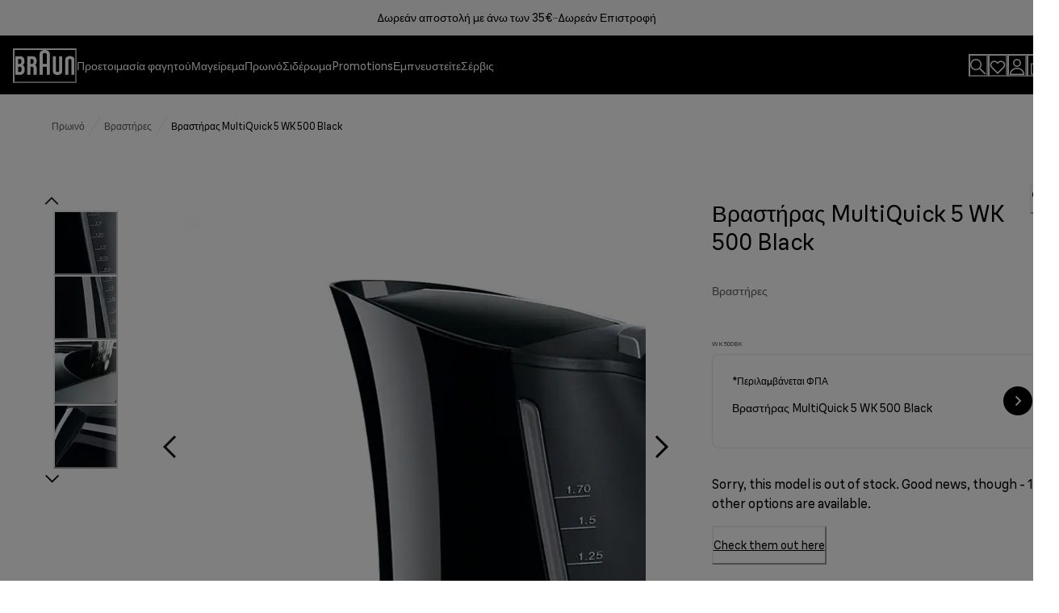

--- FILE ---
content_type: application/javascript; charset=utf8
request_url: https://www.braunhousehold.com/mobify/bundle/69/main-c07d1c16.js
body_size: 32515
content:
(()=>{"use strict";var e,t,o,A,n,a={38421:(e,t,o)=>{o.d(t,{A:()=>B});var A=o(15516),n=o.n(A),a=o(81364),c=o.n(a),i=o(83615),d=o.n(i),r=new URL(o(54266),o.b),_=new URL(o(71067),o.b),p=new URL(o(42157),o.b),u=new URL(o(51217),o.b),C=new URL(o(13806),o.b),h=new URL(o(34839),o.b),l=new URL(o(13248),o.b),s=c()(n()),y=d()(r),k=d()(_),g=d()(p),b=d()(u),m=d()(C),f=d()(h),x=d()(l);s.push([e.id,`.adyen-checkout__spinner__wrapper{align-items:center;display:flex;height:100%;justify-content:center}.adyen-checkout__spinner__wrapper--inline{display:inline-block;height:auto;margin-right:8px}[dir=rtl] .adyen-checkout__spinner__wrapper--inline{margin-left:8px;margin-right:0}.adyen-checkout__spinner{animation:rotate-spinner 1.5s linear infinite;border:3px solid #0075ff;border-radius:50%;border-top-color:transparent;height:43px;width:43px}.adyen-checkout__spinner--large{height:43px;width:43px}.adyen-checkout__spinner--small{border-width:2px;height:16px;width:16px}.adyen-checkout__spinner--medium{height:28px;width:28px}@keyframes rotate-spinner{0%{transform:rotate(0deg)}to{transform:rotate(1turn)}}\n.adyen-checkout__button{background:#00112c;border:0;border-radius:6px;color:#fff;cursor:pointer;font-size:1em;font-weight:500;height:48px;margin:0;padding:15px;text-decoration:none;transition:background .3s ease-out,box-shadow .3s ease-out;width:100%}.adyen-checkout__button:focus{box-shadow:0 0 0 2px #3070ED;outline:0}.adyen-checkout__button:hover{background:#1c3045;box-shadow:0 0,0 2px 4px -1px rgba(0,0,0,.2),0 4px 5px 0 rgba(0,0,0,.14)}.adyen-checkout__button:active{background:#3a4a5c}.adyen-checkout__button:hover:focus{box-shadow:0 0 0 2px #3070ED,0 3px 4px rgba(0,15,45,.2)}.adyen-checkout__button:disabled,.adyen-checkout__button:disabled:hover{box-shadow:none;cursor:not-allowed;opacity:.4;-webkit-user-select:all;-moz-user-select:all;user-select:all}.adyen-checkout__button.adyen-checkout__button--loading{background:#687282;box-shadow:none;pointer-events:none;-webkit-user-select:none;-moz-user-select:none;user-select:none}.adyen-checkout__button.adyen-checkout__button--pay{display:flex;justify-content:center;margin-top:24px}.adyen-checkout__button.adyen-checkout__button--pay:disabled{opacity:.4}.adyen-checkout__button.adyen-checkout__button--standalone{margin-top:0}.adyen-checkout__button.adyen-checkout__button--inline{display:block;font-size:.81em;height:auto;padding:10px 8px;width:auto}.adyen-checkout__button.adyen-checkout__button--ghost{background:none;border:0;color:#00112c}.adyen-checkout__button.adyen-checkout__button--ghost:hover{background:#f7f8f9;box-shadow:none}.adyen-checkout__button.adyen-checkout__button--ghost:active{background:#e6e9eb;box-shadow:none}.adyen-checkout__button.adyen-checkout__button--secondary{background:#fff;border:1px solid #00112c;color:#00112c;padding:10px 12px}.adyen-checkout__button.adyen-checkout__button--secondary:hover{background:#f7f8f9;box-shadow:0 2px 4px rgba(27,42,60,.2),0 4px 5px rgba(27,42,60,.14)}.adyen-checkout__button.adyen-checkout__button--secondary:active,.adyen-checkout__button.adyen-checkout__button--secondary:active:hover{background:#f7f8f9;box-shadow:none}.adyen-checkout__button.adyen-checkout__button--secondary:disabled,.adyen-checkout__button.adyen-checkout__button--secondary:disabled:hover{background-color:#f7f8f9;border-color:#99a3ad;box-shadow:none;cursor:not-allowed;opacity:.5;-webkit-user-select:all;-moz-user-select:all;user-select:all}.adyen-checkout__button.adyen-checkout__button--secondary .adyen-checkout__spinner{border-color:transparent #00112c #00112c}.adyen-checkout__button.adyen-checkout__button--action{background:rgba(0,102,255,.1);border:1px solid transparent;color:#0075ff;padding:10px 12px}.adyen-checkout__button.adyen-checkout__button--action:hover{background:rgba(0,102,255,.2);box-shadow:none}.adyen-checkout__button.adyen-checkout__button--action:active,.adyen-checkout__button.adyen-checkout__button--action:active:hover{background:rgba(0,102,255,.3);box-shadow:none}.adyen-checkout__button.adyen-checkout__button--link{background:transparent;border:1px solid transparent;border-radius:3px;color:#0075ff;font-weight:400;padding:2px}.adyen-checkout__button.adyen-checkout__button--link:hover{background:transparent;box-shadow:none;text-decoration:underline}.adyen-checkout__button.adyen-checkout__button--completed,.adyen-checkout__button.adyen-checkout__button--completed:active,.adyen-checkout__button.adyen-checkout__button--completed:active:hover,.adyen-checkout__button.adyen-checkout__button--completed:hover{background:#089a43;color:#fff}.adyen-checkout__button.adyen-checkout__button--completed .adyen-checkout__button__icon{filter:brightness(0) invert(1)}.adyen-checkout__button__content{align-items:center;display:flex;height:100%;justify-content:center}.adyen-checkout__button__icon{margin-right:12px}[dir=rtl] .adyen-checkout__button__icon{margin-left:12px;margin-right:0}.adyen-checkout__button__text{display:block;justify-content:center;overflow:hidden;text-overflow:ellipsis;white-space:nowrap}.adyen-checkout__button .adyen-checkout__spinner{border-color:transparent #fff #fff}\n.checkout-secondary-button__text{font-size:.85em;margin-left:5px;margin-top:1px}\n.adyen-checkout__iframe{border:0}\n.adyen-checkout__fieldset{border:none;display:block;margin-inline-end:0;margin-inline-start:0;margin:0;padding-block-start:0;padding-bottom:8px;padding-block-end:0;padding-inline-end:0;padding-inline-start:0;width:100%}.adyen-checkout__fieldset:last-of-type{padding-bottom:0}.adyen-checkout__fieldset+.adyen-checkout__fieldset{margin-top:16px}.adyen-checkout__fieldset__title{color:#687282;display:block;font-size:.68em;font-weight:700;letter-spacing:1px;margin:0;padding:0 0 12px;text-transform:uppercase}.adyen-checkout__field-group,.adyen-checkout__fieldset__fields{display:flex;flex-wrap:wrap;justify-content:space-between;width:100%}@media (min-width:480px){.adyen-checkout__field-group:last-of-type .adyen-checkout__field{margin-bottom:0}}.adyen-checkout__field-group:last-of-type .adyen-checkout__field:last-of-type,:not(.adyen-checkout__field-group)>.adyen-checkout__field:last-of-type{margin-bottom:0}.adyen-checkout__fieldset--readonly .adyen-checkout__fieldset__fields{color:#00112c;font-size:.81em;line-height:19px;margin:0}\n.adyen-checkout__field{display:block;margin-bottom:16px;width:100%}.adyen-checkout__label{display:block;position:relative}.adyen-checkout__helper-text,.adyen-checkout__label__text{color:#00112c;display:block;font-size:.81em;font-weight:400;line-height:13px;padding-bottom:5px}.adyen-checkout__label-adornment--end{position:absolute;right:0;top:0}.adyen-checkout__helper-text{color:#687282}.adyen-checkout__label__text{display:block;overflow:hidden;text-overflow:ellipsis;transition:color .1s ease-out;white-space:nowrap}.adyen-checkout__label__text--error{color:#c12424}.adyen-checkout__label--focused .adyen-checkout__label__text{color:#0075ff}.adyen-checkout__error-text{align-items:center;color:#c12424;display:flex;font-size:.75em;font-weight:400;margin-top:4px}\n.adyen-checkout__field-wrapper{display:flex;width:100%}@media (min-width:480px){.adyen-checkout__field--20{width:20%}.adyen-checkout__field--30{width:30%}.adyen-checkout__field--40{width:40%}.adyen-checkout__field--50{width:50%}.adyen-checkout__field--60{width:60%}.adyen-checkout__field--70{width:70%}.adyen-checkout__field--80{width:80%}.adyen-checkout__field--col-70{width:calc(70% - 8px)}.adyen-checkout__field--col-30{width:calc(30% - 8px)}.adyen-checkout__field--col-50{width:calc(50% - 8px)}}.adyen-checkout__field-wrapper>.adyen-checkout__field:first-of-type{margin-right:8px}[dir=rtl] .adyen-checkout__field-wrapper>.adyen-checkout__field:first-of-type{margin-left:8px;margin-right:0}.adyen-checkout__field-wrapper>.adyen-checkout__field:nth-child(2){margin-left:8px}[dir=rtl] .adyen-checkout__field-wrapper>.adyen-checkout__field:nth-child(2){margin-left:0;margin-right:8px}.adyen-checkout__field-wrapper:last-of-type>.adyen-checkout__field{margin-bottom:0}.adyen-checkout__input{background:#fff;border:1px solid #b9c4c9;border-radius:6px;box-sizing:border-box;caret-color:#0075ff;color:#00112c;display:block;font-family:inherit;font-size:1em;height:40px;outline:none;padding:5px 8px;position:relative;transition:border .2s ease-out,box-shadow .2s ease-out;width:100%}.adyen-checkout__input:hover{border-color:#99a3ad}.adyen-checkout__input:required{box-shadow:none}.adyen-checkout__input--disabled,.adyen-checkout__input[readonly]{background:#e6e9eb;border-color:#e6e9eb}.adyen-checkout__input--disabled:hover{border-color:#e6e9eb}.adyen-checkout__input-wrapper{display:block;position:relative}.adyen-checkout__input-wrapper--block{display:block}.adyen-checkout-input__inline-validation{height:16px;position:absolute;right:14px;top:50%;transform:translateY(-50%);width:16px}[dir=rtl] .adyen-checkout-input__inline-validation{left:14px;right:auto}[dir=ltr] .adyen-checkout-input__inline-validation{left:auto;right:14px}.adyen-checkout-input__inline-validation--valid{color:#089a43}.adyen-checkout-input__inline-validation--invalid{color:#c12424}.adyen-checkout__input--valid{border-bottom-color:#089a43}.adyen-checkout__input--error,.adyen-checkout__input--error:hover,.adyen-checkout__input--invalid,.adyen-checkout__input--invalid:hover{border-color:#c12424}.adyen-checkout__input::-moz-placeholder{color:#707070;font-weight:200}.adyen-checkout__input::placeholder{color:#707070;font-weight:200}.adyen-checkout__input--date{padding-right:30px}.adyen-checkout__input--focus,.adyen-checkout__input--focus:hover,.adyen-checkout__input:active,.adyen-checkout__input:active:hover,.adyen-checkout__input:focus,.adyen-checkout__input:focus:hover{border:1px solid #0075ff;box-shadow:0 0 0 2px #3070ED}.adyen-checkout__input[readonly],.adyen-checkout__input[readonly]:hover{background-color:#e6e9eb;border-color:transparent;color:#687282;cursor:default}\n.adyen-checkout__fieldset--personalDetails .adyen-checkout__field--gender .adyen-checkout__radio_group{display:flex}.adyen-checkout__fieldset--personalDetails .adyen-checkout__radio_group{display:flex;margin:8px 0}.adyen-checkout__fieldset--personalDetails .adyen-checkout__radio_group__input-wrapper{margin-right:20px}.adyen-checkout__fieldset--personalDetails .adyen-checkout__radio_group__input-wrapper:last-child{margin:0}\n.adyen-checkout__radio_group+.adyen-checkout-input__inline-validation{display:none}.adyen-checkout__radio_group__input{opacity:0;position:absolute}.adyen-checkout__radio_group__label{color:inherit;display:block;font-size:.81em;font-weight:400;line-height:16px;overflow:visible;padding-bottom:0;padding-left:24px;position:relative}.adyen-checkout__label--focused .adyen-checkout__radio_group__label{color:inherit}.adyen-checkout__radio_group__label:before{background-color:#fff;border:1px solid #b9c4c9;border-radius:50%;content:"";height:16px;left:0;position:absolute;top:0;transition:border-color .2s ease-out,box-shadow .2s ease-out;width:16px}.adyen-checkout__radio_group__label:hover:before{border-color:#99a3ad;box-shadow:0 0 0 2px #d4d9db;cursor:pointer}.adyen-checkout__radio_group__label:after{background-color:#fff;border-radius:50%;box-shadow:0 1px 1px rgba(0,15,45,.25);content:"";display:block;height:6px;left:5px;margin:0 auto;position:absolute;top:5px;transform:scale(0);transition:transform .2s ease-out;width:6px}.adyen-checkout__radio_group__label:hover{border-color:#0075ff;cursor:pointer}.adyen-checkout__radio_group__input:checked+.adyen-checkout__radio_group__label:before,.adyen-checkout__radio_group__label--selected{background-color:#0075ff;border:0;transition:all .2s ease-out}.adyen-checkout__radio_group__input:checked+.adyen-checkout__radio_group__label:after{transform:scale(1)}.adyen-checkout__radio_group__input:focus+.adyen-checkout__radio_group__label:before{border-color:#0075ff;box-shadow:0 0 0 2px rgba(0,102,255,.4)}.adyen-checkout__radio_group__input:checked+.adyen-checkout__radio_group__label:hover:before,.adyen-checkout__radio_group__input:checked:active+.adyen-checkout__radio_group__label:before,.adyen-checkout__radio_group__input:checked:focus+.adyen-checkout__radio_group__label:before{box-shadow:0 0 0 2px rgba(0,102,255,.4)}.adyen-checkout__radio_group__label.adyen-checkout__radio_group__label--invalid:before{border:1px solid #c12424}\n.Select-module_adyen-checkout__dropdown__0Mj-n{position:relative}.Select-module_adyen-checkout__dropdown__button__yTyqq{align-items:center;cursor:pointer;display:flex}.Select-module_adyen-checkout__dropdown__button__yTyqq:after{background-image:url(${y});background-position:50%;background-repeat:no-repeat;content:"";height:6px;position:absolute;right:16px;width:8px}[dir=rtl] .Select-module_adyen-checkout__dropdown__button__yTyqq:after{left:16px;right:auto}.Select-module_adyen-checkout__dropdown__button--active__Ej-JR:after{transform:rotate(180deg)}.Select-module_adyen-checkout__filter-input__CwPBS{background:#fff;border:0;caret-color:#0075ff;color:#00112c;font-family:inherit;font-size:1em;height:100%;padding:0;width:100%}.Select-module_adyen-checkout__filter-input__CwPBS::-moz-placeholder{color:#b9c4c9;font-weight:200}.Select-module_adyen-checkout__filter-input__CwPBS::placeholder{color:#b9c4c9;font-weight:200}.Select-module_adyen-checkout__filter-input__CwPBS:active,.Select-module_adyen-checkout__filter-input__CwPBS:focus{outline:0}.Select-module_adyen-checkout__filter-input__CwPBS[readonly]{background:#e6e9eb;border-color:transparent;color:#00112c;cursor:not-allowed}.Select-module_adyen-checkout__dropdown__list__YtEzj{background:#fff;display:none;list-style:none;margin:0 0 50px;overflow-y:auto;padding:0;position:absolute;width:100%;z-index:1}.Select-module_adyen-checkout__dropdown__list__YtEzj.Select-module_adyen-checkout__dropdown__list--active__Gegw2{display:block}.Select-module_adyen-checkout__dropdown__element__ORU4-{align-items:center;display:flex}\n.adyen-checkout__image{opacity:0;transition:opacity .6s ease-out}.adyen-checkout__image--loaded{opacity:1}\n.adyen-checkout__dropdown__button-icon--left{flex-direction:row-reverse;justify-content:flex-end}.adyen-checkout__dropdown__button-icon--left>img{margin-left:0;margin-right:12px}.adyen-checkout__dropdown{font-size:1em;max-width:100%;width:100%}.adyen-checkout__dropdown__button{background:#fff;border:1px solid #b9c4c9;border-radius:6px;color:#00112c;font-size:1em;height:40px;line-height:20px;outline:0;padding:7px 24px 7px 12px;text-decoration:none;transition:border .2s ease-out,box-shadow .2s ease-out;-webkit-user-select:none;-moz-user-select:none;user-select:none;width:100%}[dir=rtl] .adyen-checkout__dropdown__button{padding:7px 12px 7px 24px}.adyen-checkout__dropdown__button:hover{border-color:#99a3ad}.adyen-checkout__dropdown__button__icon{border-radius:3px;height:26px;margin-right:12px;max-width:40px}.adyen-checkout__dropdown__button--disabled{opacity:.4}.adyen-checkout__dropdown__button--active,.adyen-checkout__dropdown__button--active:hover,.adyen-checkout__dropdown__button:active,.adyen-checkout__dropdown__button:focus{border-color:#0075ff;box-shadow:0 0 0 2px #3070ED}.adyen-checkout__dropdown__button--readonly,.adyen-checkout__dropdown__button--readonly--active,.adyen-checkout__dropdown__button--readonly:focus,.adyen-checkout__dropdown__button--readonly:hover{background:#e6e9eb;border-color:transparent;color:#00112c;cursor:not-allowed}.adyen-checkout__dropdown__button--readonly:after{background-image:url(${k})}.adyen-checkout__dropdown__button--invalid{border-color:#c12424}.adyen-checkout__dropdown__button--valid{border-bottom-color:#089a43}.adyen-checkout__dropdown__button__text{flex-grow:1;overflow:hidden;pointer-events:none;text-align:left;text-overflow:ellipsis;white-space:nowrap}.adyen-checkout__dropdown__button__secondary-text{margin-right:16px}.adyen-checkout__dropdown__list{border-radius:6px;box-shadow:0 2px 7px rgba(0,15,45,.3);max-height:375px;z-index:2}.adyen-checkout__dropdown__list.adyen-checkout__dropdown__list--active{margin-top:2px}.adyen-checkout__dropdown__element{border:1px solid transparent;cursor:pointer;font-size:.81em;-webkit-hyphens:auto;hyphens:auto;line-height:20px;outline:0;padding:8px;transition:background .2s ease-out,border-color .2s ease-out;-webkit-user-select:none;-moz-user-select:none;user-select:none;word-break:break-word}.adyen-checkout__dropdown__element .adyen-checkout__icon{position:absolute;right:8px}.adyen-checkout__dropdown__element:last-child{border-bottom:0}.adyen-checkout__dropdown__element.adyen-checkout__dropdown__element--active{background:rgba(230,233,235,.6)}.adyen-checkout__dropdown__element.adyen-checkout__dropdown__element--selected{background:rgba(0,102,255,.1)}.adyen-checkout__dropdown__element.adyen-checkout__dropdown__element--selected:active,.adyen-checkout__dropdown__element.adyen-checkout__dropdown__element--selected:focus,.adyen-checkout__dropdown__element.adyen-checkout__dropdown__element--selected:hover{background:rgba(0,102,255,.15)}.adyen-checkout__dropdown__element--disabled{cursor:not-allowed;opacity:.4}.adyen-checkout__dropdown__element__icon{border-radius:3px;margin-right:12px;max-height:26px;max-width:40px}.adyen-checkout__dropdown__element__text{flex-grow:1}.adyen-checkout__dropdown__element__secondary-text:not(:last-child){margin-right:8px}.adyen-checkout__dropdown__element__flag{margin-left:8px;margin-right:10px;max-height:18px;max-width:27px}.adyen-checkout__dropdown+.adyen-checkout-input__inline-validation{right:32px}\n.adyen-checkout__address-search{position:relative}.adyen-checkout__address-search .adyen-checkout__dropdown__button:after{background-image:url(${g});background-position:50%;background-repeat:no-repeat;content:"";height:16px;left:12px;position:absolute;width:16px}.adyen-checkout__address-search .adyen-checkout__dropdown__button--active:after{background-image:url(${b});transform:none}.adyen-checkout__address-search .adyen-checkout__filter-input{padding-left:24px}.adyen-checkout__address-search__manual-add{position:absolute;right:0;top:0}.adyen-checkout__address-search__manual-add .adyen-checkout__address-search__manual-add__button{border:0;padding:0}\n.adyen-checkout__checkbox{display:block}.adyen-checkout__checkbox__label{color:#00112c;cursor:pointer;font-size:.81em;font-weight:400;line-height:19px;padding-left:24px;position:relative;-webkit-user-select:none;-moz-user-select:none;user-select:none}[dir=rtl] .adyen-checkout__checkbox__label{padding-left:0;padding-right:24px}.adyen-checkout__checkbox__input{opacity:0;pointer-events:none;position:absolute}.adyen-checkout__checkbox__input:checked+.adyen-checkout__checkbox__label:before{opacity:1}.adyen-checkout__checkbox__input:checked+.adyen-checkout__checkbox__label:after{background-color:#0075ff;border:1px solid #0075ff}.adyen-checkout__checkbox__input:checked:hover+.adyen-checkout__checkbox__label:after{border-color:#0075ff;box-shadow:0 0 0 2px rgba(0,102,255,.4)}.adyen-checkout__checkbox__input:focus+.adyen-checkout__checkbox__label:after{border:1px solid #0075ff;box-shadow:0 0 0 2px #3070ED}.adyen-checkout__checkbox__input:hover:not(:focus)+.adyen-checkout__checkbox__label:after{border-color:#99a3ad;box-shadow:0 0 0 2px #d4d9db}.adyen-checkout__checkbox__input+.adyen-checkout__checkbox__label:before{border-color:transparent #fff #fff transparent;border-radius:0 2px 1px;border-style:solid;border-width:1px 2px 2px 1px;content:"";height:11px;left:1px;opacity:0;position:absolute;top:2px;transform:rotate(37deg);transform-origin:100% 100%;transition:opacity .2s ease-out;width:6px;z-index:1}[dir=rtl] .adyen-checkout__checkbox__input+.adyen-checkout__checkbox__label:before{left:auto;right:8px}.adyen-checkout__checkbox__input+.adyen-checkout__checkbox__label:after{background-color:#fff;border:1px solid #b9c4c9;border-radius:3px;content:"";height:16px;left:0;position:absolute;top:0;transition:background .15s ease-out,border .05s ease-out,box-shadow .1s ease-out;width:16px;z-index:0}[dir=rtl] .adyen-checkout__checkbox__input+.adyen-checkout__checkbox__label:after{left:auto;right:0}.adyen-checkout__field--consentCheckbox{background:#e6e9eb;border:1px solid #e6e9eb;border-radius:6px;padding:14px 14px 13px}[dir=rtl] .adyen-checkout__field--consentCheckbox{padding:14px 14px 13px}.adyen-checkout__field--consentCheckbox.adyen-checkout__field--error{border-color:#c12424}.adyen-checkout__field--consentCheckbox .adyen-checkout-input__inline-validation{right:-5px;top:10px}\n.adyen-checkout__open-invoice .adyen-checkout__fieldset--billingAddress{margin-bottom:16px}.adyen-checkout__open-invoice .adyen-checkout__fieldset--deliveryAddress{margin-top:24px;padding-bottom:8px}.adyen-checkout__open-invoice .adyen-checkout__input--separateDeliveryAddress{margin-bottom:0}.adyen-checkout__input--separateDeliveryAddress+.adyen-checkout__checkbox__label,.adyen-checkout__open-invoice .adyen-checkout__field--consentCheckbox{margin-top:16px}\n.adyen-checkout-form-instruction{color:#687282;font-size:.81em;font-weight:400;line-height:19px;margin-top:0}[dir=rtl] .adyen-checkout-form-instruction{padding-right:0}\n.adyen-checkout__amazonpay__button{margin:auto}.adyen-checkout__amazonpay .adyen-checkout__button--ghost{display:block;margin:8px auto 0;width:auto}\n@supports (-webkit-appearance:-apple-pay-button){.ApplePayButton-module_apple-pay-button__l5g-d,.ApplePayButton-module_apple-pay__gYjuP{-webkit-appearance:-apple-pay-button}.ApplePayButton-module_apple-pay-button__l5g-d{cursor:pointer;display:inline-block}.ApplePayButton-module_apple-pay-button-black__istwW{-apple-pay-button-style:black}.ApplePayButton-module_apple-pay-button-white__-wLaE{-apple-pay-button-style:white}.ApplePayButton-module_apple-pay-button-white-with-line__MlRq7{-apple-pay-button-style:white-outline}.ApplePayButton-module_apple-pay-button--type-plain__ycfNl{-apple-pay-button-type:plain}.ApplePayButton-module_apple-pay-button--type-buy__9m8AB{-apple-pay-button-type:buy}.ApplePayButton-module_apple-pay-button--type-donate__HmRdK{-apple-pay-button-type:donate}.ApplePayButton-module_apple-pay-button--type-check-out__XdGWd{-apple-pay-button-type:check-out}.ApplePayButton-module_apple-pay-button--type-book__-v-VY{-apple-pay-button-type:book}.ApplePayButton-module_apple-pay-button--type-subscribe__WxWIF{-apple-pay-button-type:subscribe}.ApplePayButton-module_apple-pay-button--type-add-money__zeBA8{-apple-pay-button-type:add-money}.ApplePayButton-module_apple-pay-button--type-contribute__G3E8e{-apple-pay-button-type:contribute}.ApplePayButton-module_apple-pay-button--type-order__ggI6j{-apple-pay-button-type:order}.ApplePayButton-module_apple-pay-button--type-reload__QbgLd{-apple-pay-button-type:reload}.ApplePayButton-module_apple-pay-button--type-rent__VzC-E{-apple-pay-button-type:rent}.ApplePayButton-module_apple-pay-button--type-support__6EjmY{-apple-pay-button-type:support}.ApplePayButton-module_apple-pay-button--type-tip__bdzGK{-apple-pay-button-type:tip}.ApplePayButton-module_apple-pay-button--type-top-up__Eb3qR{-apple-pay-button-type:top-up}}@supports not (-webkit-appearance:-apple-pay-button){.ApplePayButton-module_apple-pay-button__l5g-d{background-position:50% 50%;background-repeat:no-repeat;background-size:100% 60%;border-radius:5px;box-sizing:border-box;display:inline-block;max-height:64px;min-height:32px;min-width:200px;padding:0}.ApplePayButton-module_apple-pay-button-black__istwW{background-color:black;background-image:-webkit-named-image(apple-pay-logo-white)}.ApplePayButton-module_apple-pay-button-white-with-line__MlRq7,.ApplePayButton-module_apple-pay-button-white__-wLaE{background-color:white;background-image:-webkit-named-image(apple-pay-logo-black)}.ApplePayButton-module_apple-pay-button-white-with-line__MlRq7{border:.5px solid black}}\n.adyen-checkout__applepay__button{height:48px;width:240px}.adyen-checkout__dropin .adyen-checkout__applepay__button{width:100%}\n.adyen-checkout__issuer-button{align-items:center;background-color:#fff;border:none;border-radius:6px;box-shadow:inset 0 0 0 1px #b9c4c9;cursor:pointer;display:flex;flex-basis:47%;flex-grow:2;font-size:.81em;height:40px;padding:0 12px;transition:background .3s ease-out,box-shadow .3s ease-out}.adyen-checkout__issuer-button:active{color:black}.adyen-checkout__issuer-button:not(.adyen-checkout__issuer-button--selected):focus{box-shadow:inset 0 0 0 2px #99a3ad;outline:none}.adyen-checkout__issuer-button:not(.adyen-checkout__issuer-button--selected):focus-visible{box-shadow:inset 0 0 0 2px #99a3ad;outline:none}.adyen-checkout__issuer-button:not(.adyen-checkout__issuer-button--selected):hover{box-shadow:inset 0 0 0 2px #99a3ad;outline:none}.adyen-checkout__issuer-button--selected{background:#fff;box-shadow:inset 0 0 0 2px #0075ff;color:#0075ff;font-weight:500;height:40px;transition:none}.adyen-checkout__issuer-button-img{margin-right:8px;max-height:26px}\n.adyen-checkout__issuer-button-group{display:flex;flex-wrap:wrap;gap:16px 16px}\n.adyen-checkout__content-separator{align-items:center;color:#687282;display:flex;font-size:13px;justify-content:center;line-height:19px;margin-bottom:16px;margin-top:16px;white-space:nowrap}.adyen-checkout__content-separator:after,.adyen-checkout__content-separator:before{background:#e6e9eb;content:"";display:block;height:1px;width:100%}.adyen-checkout__content-separator:after{margin-left:20px}.adyen-checkout__content-separator:before{margin-right:20px}\n.adyen-checkout__field--issuer-list{margin-bottom:0}.adyen-checkout__issuer-list__termsAndConditions{text-align:center}\n.adyen-checkout-disclaimer__label{color:#687282;display:inline-block;font-size:.81em;font-weight:400;line-height:19px;margin-top:16px;padding-left:0}[dir=rtl] .adyen-checkout-disclaimer__label{padding-right:0}\n.js-iframe{border:none;height:100%;overflow:hidden;width:100%}\n.adyen-checkout__card-input__form{transition:opacity .25s ease-out}.adyen-checkout__card__cardNumber{max-width:400px}.adyen-checkout__card__cardNumber__input{padding:5px 8px}.adyen-checkout__card__exp-date__input--oneclick{font-weight:400;line-height:30px;overflow:hidden;text-align:left;text-overflow:ellipsis;white-space:nowrap}.adyen-checkout__field--storedCard .adyen-checkout__input[readonly],.adyen-checkout__field--storedCard .adyen-checkout__input[readonly]:hover{color:#00112c}.adyen-checkout__card__holderName,.adyen-checkout__field--expiryDate,.adyen-checkout__field--storedCard{margin-bottom:0}.adyen-checkout__card-input .adyen-checkout__fieldset--billingAddress,.adyen-checkout__card__holderName,.adyen-checkout__card__kcp-authentication,.adyen-checkout__card__socialSecurityNumber,.adyen-checkout__installments,.adyen-checkout__store-details{margin-top:16px}.adyen-checkout__card-input.adyen-checkout__card-input--loading{pointer-events:none}.adyen-checkout__card__holderName:first-of-type{margin:0 0 16px}.adyen-checkout__field--cardNumber .adyen-checkout__input--error .adyen-checkout__card__cardNumber__brandIcon,.adyen-checkout__field--cardNumber .adyen-checkout__input--valid:not(.adyen-checkout__card__cardNumber__input--noBrand)+.adyen-checkout-input__inline-validation--valid{display:none}.adyen-checkout__field--securityCode.adyen-checkout__field--error .adyen-checkout__card__cvc__hint,.adyen-checkout__field--securityCode.adyen-checkout__field--valid .adyen-checkout__card__cvc__hint{opacity:0}@keyframes cvc-indicate-location{0%{opacity:1}to{opacity:.3}}.adyen-checkout__label--focused .adyen-checkout__field__cvc--back-hint .adyen-checkout__card__cvc__hint--back .adyen-checkout__card__cvc__hint__location,.adyen-checkout__label--focused .adyen-checkout__field__cvc--front-hint .adyen-checkout__card__cvc__hint--front .adyen-checkout__card__cvc__hint__location{animation-direction:alternate;animation-duration:1s;animation-iteration-count:infinite;animation-name:cvc-indicate-location}.adyen-checkout__card__cvc__hint__wrapper{align-items:center;backface-visibility:visible;display:flex;height:100%;margin:0 10px;position:absolute;right:0;top:0;transform:translateZ(0);transform-origin:center;transform-style:preserve-3d;transition:transform .3s cubic-bezier(.455,.03,.515,.955);width:27px;will-change:transform}.adyen-checkout__field__cvc--front-hint.adyen-checkout__card__cvc__hint__wrapper{transform:rotateY(180deg)}.adyen-checkout__card__cvc__hint{backface-visibility:hidden;position:absolute;transition:opacity .1s linear}.adyen-checkout__field__exp-date_hint_wrapper{align-items:center;bottom:0;display:flex;position:absolute;right:0;top:0;transition:opacity .1s linear}.adyen-checkout__field__exp-date_hint_wrapper.adyen-checkout__field__exp-date_hint_wrapper--hidden{opacity:0}.adyen-checkout__field__exp-date_hint{height:18px;margin:0 10px 0 0;width:27px}.adyen-checkout__card__cvc__hint--front{transform:rotateY(180deg)}@media (prefers-reduced-motion:reduce){.adyen-checkout__card__cvc__hint__wrapper{transition:none}}.adyen-checkout__fieldset--revolving-plan .adyen-checkout__fieldset__fields{justify-content:left}.adyen-checkout__fieldset--revolving-plan .adyen-checkout__radio_group{display:flex;flex-direction:column}.adyen-checkout__fieldset--revolving-plan .adyen-checkout__radio_group__input-wrapper{margin-top:20px}.adyen-checkout__fieldset--revolving-plan .adyen-checkout__field--revolving-plan-installments{margin-left:15px;position:relative;top:42px;width:30%}\n.LoadingWrapper-module_loading-input__form__ffCKa{opacity:1}.LoadingWrapper-module_loading-input__form--loading__7GmVo{opacity:0}.LoadingWrapper-module_loading-input__spinner__GxA51{display:none;height:100%;left:0;position:absolute;top:0;width:100%;z-index:1}.LoadingWrapper-module_loading-input__spinner--active__ENNBS{display:block}\n.CardInput-module_card-input__wrapper__wXSCw{position:relative}.CardInput-module_card-input__wrapper__wXSCw *,.CardInput-module_card-input__wrapper__wXSCw :after,.CardInput-module_card-input__wrapper__wXSCw :before{box-sizing:border-box}.CardInput-module_card-input__icon__3Cz5M{border-radius:3px;height:18px;margin-left:7px;position:absolute;right:10px;top:50%;transform:translateY(-50%);width:27px}.CardInput-module_card-input__form__fRo1r{opacity:1}.CardInput-module_card-input__spinner__-j2Qi{display:none;height:100%;left:0;position:absolute;top:0;width:100%;z-index:1}.CardInput-module_card-input__spinner--active__slD7w{display:block}.CardInput-module_card-input__form--loading__rrmdj{opacity:0}.CardInput-module_adyen-checkout__input__11tlB{display:block;max-height:100px}.CardInput-module_adyen-checkout__card__cvc__input--hidden__VIlHV,.CardInput-module_adyen-checkout__card__exp-date__input--hidden__evi6-{display:none}.CardInput-module_adyen-checkout__card__exp-cvc__exp-date__input--hidden__YC3VT{justify-content:flex-end}.CardInput-module_revolving-plan-installments__disabled__VhNj2{opacity:.4;pointer-events:none}\n.adyen-checkout__card__dual-branding__buttons{display:flex;opacity:.4;pointer-events:none}.adyen-checkout__card__dual-branding__buttons--active{opacity:1;pointer-events:auto}.adyen-checkout__card__dual-branding__buttons .adyen-checkout__card__cardNumber__brandIcon{cursor:pointer;opacity:1}.adyen-checkout__card__dual-branding__buttons .adyen-checkout__card__cardNumber__brandIcon:first-of-type{right:40px}.adyen-checkout__card__dual-branding__buttons .adyen-checkout__card__cardNumber__brandIcon--not-selected{opacity:.5}\n.adyen-checkout__card__brands{display:flex;flex-basis:auto;flex-shrink:1;flex-wrap:wrap;gap:4px;height:16px;margin-bottom:16px;margin-top:-8px;overflow:hidden;transition:all .2s ease-out}.adyen-checkout__card__brands--hidden{height:0;margin:-8px 0 8px;opacity:0}.adyen-checkout__card__brands img{border-radius:3px;height:16px;width:24px}.adyen-checkout__card__brands__brand-wrapper{display:inline-block;height:16px;position:relative;width:24px}.adyen-checkout__card__brands__brand-wrapper:after{border:1px solid rgba(0,27,43,.17);border-radius:3px;content:"";height:100%;left:0;position:absolute;top:0;width:100%}\n.adyen-checkout-ctp__otp-resend-code{color:#0075ff;cursor:pointer;font-size:13px;font-weight:400;margin-left:auto}.adyen-checkout-ctp__otp-resend-code--confirmation,.adyen-checkout-ctp__otp-resend-code--disabled{color:#687282;cursor:default;font-size:13px;font-weight:400;margin-left:auto;pointer-events:none}.adyen-checkout-ctp__otp-resend-code--confirmation{align-items:center;display:flex}.adyen-checkout-ctp__otp-resend-code--confirmation>img{margin-left:4px}.adyen-checkout-ctp__otp-resend-code-counter{color:black;cursor:default;display:inline-block;font-size:13px;font-weight:400;margin-left:auto;text-align:right}.adyen-checkout-ctp__section>.adyen-checkout__field.adyen-checkout__field--otp{margin-bottom:12px}\n.adyen_checkout-ctp__brand-wrapper{align-items:center;display:flex;height:18px}.adyen_checkout-ctp__brand-logo{margin-right:6px;width:24px}.adyen_checkout-ctp__brand-pipe{height:15px;margin-right:6px}.adyen_checkout-ctp__brand-scheme{margin-right:6px;-o-object-fit:none;object-fit:none}.adyen_checkout-ctp__brand-scheme-mc{width:27px}.adyen_checkout-ctp__brand-scheme-visa{width:35px}\n.adyen-checkout__modal-wrapper{align-items:center;display:flex;height:100%;left:0;overflow-y:auto;overscroll-behavior-y:contain;padding:24px;position:fixed;top:0;visibility:hidden;width:100%;z-index:10}.adyen-checkout__modal-wrapper:before{background:rgba(0,17,44,.5);content:"";height:100%;left:0;opacity:0;position:fixed;top:0;transition:opacity .3s linear;width:100%;z-index:10}.adyen-checkout__modal-wrapper--open{visibility:visible}.adyen-checkout__modal-wrapper--open .adyen-checkout__modal,.adyen-checkout__modal-wrapper--open:before{opacity:1}.adyen-checkout__modal{background-color:#fff;border-radius:12px;box-shadow:0 8px 24px rgba(0,17,44,.15);margin:auto;opacity:0;padding:16px;position:relative;transition:opacity .2s ease,visibility .2s ease;z-index:11}@media (max-width:480px){.adyen-checkout__modal-wrapper{padding:0}.adyen-checkout__modal{border-radius:0;height:100%}}\n.adyen-checkout__ctp-modal-header-image{display:block;margin:auto}.adyen-checkout__ctp-modal-title{font-size:20px;font-weight:700;line-height:24px;margin:0 0 12px;padding:0}.adyen-checkout__ctp-modal-text{font-size:13px;font-weight:400;line-height:19px;margin-bottom:16px}.adyen-checkout__ctp-modal-benefits{margin-left:0;padding-left:20px}.adyen-checkout__ctp-modal-benefits li{list-style:disc;margin-bottom:16px}.adyen-checkout__modal-wrapper--ctp .adyen-checkout__modal{max-width:464px}.adyen_checkout-ctp__brand-wrapper--popup{justify-content:center;margin-bottom:24px}\n.adyen-web__ctp-info-button{background-color:transparent;border:0;cursor:pointer;padding:0}\n.adyen-checkout-ctp__section-logout-button{color:#0075ff;cursor:pointer;font-size:13px;font-weight:400;line-height:19px;margin-left:auto}.adyen-checkout-ctp__section-logout-button--disabled{color:#687282;pointer-events:none}\n.adyen-checkout-ctp__section{background-color:white;border-radius:12px;box-shadow:0 6px 12px rgba(0,17,44,.08),0 2px 4px rgba(0,17,44,.04);padding:16px;position:relative}.adyen-checkout-ctp__section-brand{align-items:center;display:flex;height:18px;margin-bottom:16px}.adyen-checkout-ctp__section--standalone{all:unset}.adyen-checkout-ctp__section .adyen-checkout__fieldset{margin-bottom:24px}.adyen-checkout-ctp__section-header{align-items:center;display:flex}.adyen-checkout-ctp__section-header-title{font-size:17px;font-weight:600;line-height:22px;margin:0;padding:0;width:auto}@media screen and (max-width:400px){.adyen-checkout-ctp__section-header-title{font-size:15px}}.adyen-checkout-ctp__section-header-adornment{margin-left:5px}.adyen-checkout-ctp__section-text{color:#707070;font-size:13px;font-weight:400;line-height:19px;margin:0 0 16px}.adyen-checkout-ctp__separator{color:#00112c;font-size:13px;font-weight:400}\n.adyen-checkout-ctp__otp-subtitle--highlighted{color:#00112c;font-weight:500}\n.adyen-checkout-ctp__otp-checkbox-container{background-color:#f7f8f9;border-radius:6px;margin-bottom:16px;padding:12px}.adyen-checkout-ctp__otp-checkbox-container--checked{background-color:#F2F8FF}.adyen-checkout-ctp__otp-checkbox-container label{cursor:pointer}.adyen-checkout-ctp__section .adyen-checkout__field.adyen-checkout-ctp__otp-checkbox-container{margin-bottom:4px}.adyen-checkout-ctp__otp-checkbox-info{color:#707070;font-size:13px;font-weight:400;line-height:19px;margin:4px 0 0}.adyen-checkout-ctp__otp-readmore-button{all:unset;color:#0075ff;cursor:pointer;text-transform:lowercase}\n.adyen-checkout-ctp__card-list-single-card{align-items:center;background-color:#f7f8f9;border-radius:6px;display:flex;font-size:13px;font-weight:400;height:40px;line-height:19px;padding:12px}.adyen-checkout-ctp__card-list-single-card-expired{color:#687282;text-decoration:line-through}.adyen-checkout-ctp__expired-label{color:#687282;font-weight:500;line-height:17px;margin-left:auto}.adyen-checkout-ctp__card-image{border-radius:3px;height:24px;margin-right:8px}\n.adyen-checkout-ctp__cards-list-dropdown .adyen-checkout__dropdown__element--disabled{opacity:1}.adyen-checkout-ctp__cards-list-dropdown .adyen-checkout__dropdown__element--disabled .adyen-checkout__dropdown__element__text{margin:0;opacity:.4;text-decoration:line-through}.adyen-checkout-ctp__cards-list-dropdown .adyen-checkout__dropdown__element--disabled .adyen-checkout__dropdown__element__secondary-text{color:#687282;font-weight:500;line-height:17px}.adyen-checkout-ctp__cards-list-dropdown .adyen-checkout__dropdown__button--disabled{opacity:1}.adyen-checkout-ctp__cards-list-dropdown .adyen-checkout__dropdown__button--disabled .adyen-checkout__dropdown__button__text{opacity:.4;text-decoration:line-through}.adyen-checkout-ctp__cards-list-dropdown .adyen-checkout__dropdown__button--disabled .adyen-checkout__dropdown__button__secondary-text{color:#687282;font-weight:500;opacity:1}\n.adyen-checkout-ctp__card{background-color:white;border:none;border-radius:4px;box-shadow:0 0 0 2px #999595;cursor:pointer;height:40px;margin:0 0 20px;width:100%}.adyen-checkout-ctp__empty-cards{align-items:center;background-color:#f7f8f9;border-radius:6px;color:#687282;display:flex;font-size:13px;font-weight:400;height:40px;line-height:19px;margin-bottom:24px;padding:12px 16px}.adyen-checkout__iframe--ctpIframe{pointer-events:auto}.adyen-checkout__iframe--ctpIframe-hidden{display:none}\n@keyframes card-bounce{0%{animation-timing-function:cubic-bezier(.17,.17,.32,1);-webkit-translate:0 -60%;-moz-translate:0 -60%;-ms-translate:0 -60%;translate:0 -60%}9.70874%{animation-timing-function:cubic-bezier(.41,0,.49,1);-webkit-translate:0 8.5%;-moz-translate:0 8.5%;-ms-translate:0 8.5%;translate:0 8.5%}23.4466%{animation-timing-function:cubic-bezier(.29,0,.26,1);-webkit-translate:0 -22.5%;-moz-translate:0 -22.5%;-ms-translate:0 -22.5%;translate:0 -22.5%}47.7184%{-webkit-translate:0;-moz-translate:0;-ms-translate:0;translate:0}63.8835%{animation-timing-function:cubic-bezier(1,0,.78,1);-webkit-translate:0;-moz-translate:0;-ms-translate:0;translate:0}86.5534%{-webkit-translate:0 40.7%;-moz-translate:0 40.7%;-ms-translate:0 40.7%;translate:0 40.7%}to{-webkit-translate:0 40.7%;-moz-translate:0 40.7%;-ms-translate:0 40.7%;translate:0 40.7%}}@keyframes card-fade-100{0%{animation-timing-function:linear;opacity:0}8.1068%{opacity:1}78.4466%{opacity:1}86.5534%{opacity:0}to{opacity:0}}@keyframes card-fade-60{0%{animation-timing-function:linear;opacity:0}8.1068%{opacity:.6}78.4466%{opacity:.6}86.5534%{opacity:0}to{opacity:0}}@keyframes card-fade-20{0%{animation-timing-function:linear;opacity:0}8.1068%{opacity:.2}78.4466%{opacity:.2}86.5534%{opacity:0}to{opacity:0}}.adyen-checkout-ctp__card-animation{aspect-ratio:1/.438;filter:grayscale(1);margin:40px auto 50px;max-width:100%;position:relative;width:140px}.adyen-checkout-ctp__card-animation>.adyen-checkout-ctp__card-animation-layer{background-size:contain!important;height:100%;opacity:0;position:absolute;width:100%}.adyen-checkout-ctp__card-animation>.adyen-checkout-ctp__card-animation-layer:first-of-type{animation:card-bounce 2.06s linear infinite both,card-fade-100 2.06s linear infinite both;animation-delay:.1s;background:url(${m}) 0 0 no-repeat,url(${f}) 0 0 no-repeat;opacity:1;z-index:3}.adyen-checkout-ctp__card-animation>.adyen-checkout-ctp__card-animation-layer:nth-of-type(2){animation:card-bounce 2.06s linear infinite both,card-fade-60 2.06s linear infinite both;animation-delay:50ms;opacity:.6;transform:translateY(25%);z-index:2}.adyen-checkout-ctp__card-animation>.adyen-checkout-ctp__card-animation-layer:nth-of-type(2),.adyen-checkout-ctp__card-animation>.adyen-checkout-ctp__card-animation-layer:nth-of-type(3){background:url(${f}) 0 0 no-repeat}.adyen-checkout-ctp__card-animation>.adyen-checkout-ctp__card-animation-layer:nth-of-type(3){animation:card-bounce 2.06s linear infinite both,card-fade-20 2.06s linear infinite both;opacity:.2;transform:translateY(50%);z-index:1}.adyen-checkout-ctp__loading-subtitle{font-size:16px;line-height:19px;margin:0 auto 58px;max-width:280px;text-align:center}\n.adyen-checkout-ctp__section>.adyen-checkout__field.adyen-checkout__field--shopperLogin{margin-bottom:20px}\n.adyen-checkout__cashapp>.adyen-checkout__store-details{margin-bottom:16px;margin-top:0}\n.adyen-checkout__button-group{background:transparent;display:flex;justify-content:space-between}.adyen-checkout__button-group .adyen-checkout__button{background:transparent;border:0;box-shadow:inset 0 0 0 1px #99a3ad;color:#00112c;font-size:.81em;font-weight:400;height:40px;line-height:40px;margin-right:8px;padding:0;text-align:center}.adyen-checkout__button-group .adyen-checkout__button:last-child{margin-right:0}.adyen-checkout__button-group .adyen-checkout__button:hover{background:transparent;box-shadow:inset 0 0 0 2px #99a3ad}.adyen-checkout__button-group .adyen-checkout__button:active{background:#f7f8f9;box-shadow:inset 0 0 0 2px #99a3ad}.adyen-checkout__button-group .adyen-checkout__button--disabled,.adyen-checkout__button-group .adyen-checkout__button--disabled:hover{cursor:not-allowed;opacity:.4;-webkit-user-select:none;-moz-user-select:none;user-select:none}.adyen-checkout__button-group .adyen-checkout__button--selected,.adyen-checkout__button-group .adyen-checkout__button--selected:active,.adyen-checkout__button-group .adyen-checkout__button--selected:active:hover,.adyen-checkout__button-group .adyen-checkout__button--selected:hover{background:#e5efff;box-shadow:inset 0 0 0 2px #0075ff;color:#0075ff;font-weight:500;height:40px;transition:none}.adyen-checkout__button-group .adyen-checkout__button .adyen-checkout__button-group__input{opacity:0;pointer-events:none;position:absolute}\n.adyen-checkout__adyen-giving .adyen-checkout__status__icon{display:block;margin:56px auto 32px}.adyen-checkout__adyen-giving .adyen-checkout__status__text{color:#00112c;margin-bottom:56px;text-align:center}.adyen-checkout__campaign{background:#00112c;border-radius:6px;height:227px;overflow:hidden;position:relative}.adyen-checkout__campaign-link:hover .adyen-checkout__campaign-description{text-decoration:underline}.adyen-checkout__campaign-container{height:100%}.adyen-checkout__campaign-logo{border:2px solid rgba(255,255,255,.4);border-radius:3px;display:block;height:48px;margin-bottom:16px;overflow:hidden;width:48px}.adyen-checkout__campaign-background-image{background-color:#00112c;background-position:50%;background-size:cover;height:100%}.adyen-checkout__campaign-link .adyen-checkout__campaign-background-image:before{background:inherit;content:"";height:100%;position:absolute;transition:transform .6s ease-out;width:100%}.adyen-checkout__campaign-link .adyen-checkout__campaign-background-image:hover:before{transform:scale(1.1)}.adyen-checkout__campaign-link .adyen-checkout__campaign-content{pointer-events:none}.adyen-checkout__campaign-content{bottom:0;padding:16px;position:absolute;z-index:2}.adyen-checkout__campaign-description,.adyen-checkout__campaign-title{color:#fff;font-weight:400;margin:0}.adyen-checkout__campaign-title{font-size:1em;margin-bottom:8px}.adyen-checkout__campaign-description{font-size:.81em;line-height:19px}.adyen-checkout__adyen-giving-actions{margin-top:16px;text-align:center}.adyen-checkout__button.adyen-checkout__button--donate{margin:16px auto 8px}.adyen-checkout__button.adyen-checkout__button--decline{display:block;margin:auto;width:auto}\n.adyen-checkout__paywithgoogle{height:48px}.adyen-checkout__paywithgoogle>div>button,.adyen-checkout__paywithgoogle>div>button.long,.adyen-checkout__paywithgoogle>div>button.short{height:48px;transition:background-color .3s ease-out,box-shadow .3s ease-out}.adyen-checkout__paywithgoogle>div>button.long:focus,.adyen-checkout__paywithgoogle>div>button.short:focus,.adyen-checkout__paywithgoogle>div>button:focus{box-shadow:0 0 0 2px #99c2ff;outline:0}.adyen-checkout__paywithgoogle>div>button.gpay-button{padding:15px 24px 13px}\n.adyen-checkout__econtext-input__field>.adyen-checkout__button--pay:only-child{margin-top:0}\n.adyen-checkout__voucher-result{border-radius:12px;box-sizing:border-box;position:relative;text-align:center}.adyen-checkout__voucher-result__bottom,.adyen-checkout__voucher-result__top{background:#fff;border:1px solid #d4d9db}.adyen-checkout__voucher-result__top{border-bottom:0;border-radius:12px 12px 0 0;padding:40px 0 24px}.adyen-checkout__voucher-result__bottom{border-radius:0 0 12px 12px;border-top:0}.adyen-checkout__voucher-result__separator{align-items:center;background:#fff;display:flex;height:13px;margin:0 auto;position:relative;width:calc(100% - 14px)}.adyen-checkout__voucher-result__separator:after,.adyen-checkout__voucher-result__separator:before{background-image:url(${x})}.adyen-checkout__voucher-result__separator:before{left:-7px}.adyen-checkout__voucher-result__separator:after,.adyen-checkout__voucher-result__separator:before{background-position:100%;background-repeat:no-repeat;content:"";height:13px;position:absolute;top:0;width:7px}.adyen-checkout__voucher-result__separator:after{right:-7px;transform:rotate(-180deg)}.adyen-checkout__voucher-result__separator__inner{border-top:1px solid #e6e9eb;width:100%}.adyen-checkout__voucher-result__image{align-items:center;display:flex;justify-content:center;margin-bottom:40px;width:100%}.adyen-checkout__link--voucher-result-instructions{display:inline-block}.adyen-checkout__voucher-result__image__wrapper{display:block;height:48px;margin:0 24px;position:relative}.adyen-checkout__voucher-result__image__wrapper:after{border:1px solid rgba(0,27,43,.17);border-radius:3px;content:"";height:100%;left:0;position:absolute;top:0;width:100%}.adyen-checkout__voucher-result__image__wrapper:nth-child(2):before{border-left:1px solid #d4d9db;content:"";height:64px;left:-24.5px;position:absolute;top:-8px;width:1px}.adyen-checkout__voucher-result__image__brand,.adyen-checkout__voucher-result__image__issuer{border-radius:3px;height:48px}.adyen-checkout__voucher-result__introduction{color:#00112c;font-size:.81em;line-height:19px;margin:0 auto;max-width:400px;text-align:center}.adyen-checkout__voucher-result__amount{color:#00112c;font-size:1em;font-weight:700;margin:24px auto 0;text-align:center}.adyen-checkout__voucher-result__surcharge{color:#687282;display:block;font-size:.81em;font-weight:400;line-height:19px;text-align:center}.adyen-checkout__voucher-result__code__label{display:block;font-weight:400;left:0;line-height:19px;margin:0 auto;position:absolute;right:0;top:-2px;-webkit-user-select:none;-moz-user-select:none;user-select:none;width:auto}.adyen-checkout__voucher-result__code__label:before{content:"";position:absolute}.adyen-checkout__voucher-result__code__label__text{background:#fff;color:#00112c;font-size:13px;letter-spacing:normal;line-height:1;padding:0 8px}.adyen-checkout__voucher-result__code__barcode{display:block;height:56px;margin:0 auto 8px;max-width:100%;-webkit-user-select:none;-moz-user-select:none;user-select:none}.adyen-checkout__voucher-result__code{border-width:1px 0;color:#00112c;display:inline-block;font-size:1.5em;font-weight:700;letter-spacing:1px;line-height:1.2;margin:0 auto;padding:16px 48px;position:relative;text-align:center;-webkit-user-select:all;-moz-user-select:all;user-select:all;width:100%;word-break:break-word}.adyen-checkout__voucher-result__details{list-style:none;margin:-1px auto 0;padding:0}.adyen-checkout__voucher-result__details__item{border-top:1px solid #e6e9eb;color:#00112c;display:flex;font-size:.81em;justify-content:space-between;padding:16px 24px;word-break:break-word}.adyen-checkout__voucher-result__details__item:last-child{margin-bottom:0}.adyen-checkout__voucher-result__details__label{max-width:50%;text-align:left}.adyen-checkout__voucher-result__details__value{font-weight:700;max-width:50%;text-align:right}.adyen-checkout__voucher-result__actions{align-items:center;display:flex;justify-content:center;list-style:none;margin:0 auto 32px;max-width:100%;min-width:200px;padding:0;width:300px}.adyen-checkout__voucher-result__actions__item{margin:0 4px}\n.adyen-checkout__paypal__buttons{position:relative;z-index:0}.adyen-checkout__paypal__button{display:flex;margin-bottom:16px}.adyen-checkout__paypal__button:empty{display:none}.adyen-checkout__paypal__status--pending{margin:16px 0}.adyen-checkout__paypal__status--processing{align-items:center;display:flex;font-size:13px;justify-content:center;padding:24px 0}.adyen-checkout__paypal-processing .adyen-checkout__paypal__button{display:none}.adyen-checkout__payment-method .adyen-checkout__paypal__status--pending{margin:-16px 0 38px}.adyen-checkout__payment-method .adyen-checkout__paypal__status--processing{padding:20px 0 65px}\n.adyen-checkout__phone-input{direction:ltr}.adyen-checkout__phone-input .adyen-checkout__input-wrapper{width:100%}.adyen-checkout__phone-input .adyen-checkout__input-wrapper .adyen-checkout__input{height:auto;padding:0}.adyen-checkout__phone-input .adyen-checkout__input-wrapper .adyen-checkout__input:focus{border:1px solid #0075ff;box-shadow:0 0 0 2px #99c2ff}.adyen-checkout__phone-input .adyen-checkout__input-wrapper .adyen-checkout__dropdown__button{border:0;border-bottom-right-radius:0;border-top-right-radius:0;height:35px;width:auto}.adyen-checkout__phone-input .adyen-checkout__input-wrapper .adyen-checkout__dropdown__button:after{box-sizing:revert;height:10px;left:60px}.adyen-checkout__phone-input .adyen-checkout__input-wrapper .adyen-checkout__input--phoneNumber{border:1px solid transparent;height:35px;margin-left:8px;padding-left:15px}.adyen-checkout__phone-input .adyen-checkout__input-wrapper .adyen-checkout__input-wrapper--phoneInput{align-items:center;display:flex}.adyen-checkout__phone-input .adyen-checkout__input-wrapper .adyen-checkout__input-wrapper--phoneInput:focus{border:1px solid #0075ff;box-shadow:0 0 0 2px #99c2ff}.adyen-checkout__phone-input .adyen-checkout__input-wrapper .adyen-checkout__phoneNumber{align-items:center;display:flex;margin-left:65px;width:100%}.adyen-checkout__phone-input .adyen-checkout__input-wrapper .adyen-checkout__countryFlag{position:absolute}.adyen-checkout__phone-input .adyen-checkout__input-wrapper .adyen-checkout__dropdown__button--active,.adyen-checkout__phone-input .adyen-checkout__input-wrapper .adyen-checkout__dropdown__button--active:hover{box-shadow:none}\n.adyen-checkout__threeds2__challenge,.adyen-checkout__threeds2__challenge-container{background-color:transparent;box-sizing:border-box;display:block;height:inherit;min-height:400px;overflow:hidden;position:relative;width:100%}.adyen-checkout__threeds2__challenge--01,.adyen-checkout__threeds2__challenge--01 .adyen-checkout__iframe--threeDSIframe{height:400px;width:250px}.adyen-checkout__threeds2__challenge--02,.adyen-checkout__threeds2__challenge--02 .adyen-checkout__iframe--threeDSIframe{height:400px;width:390px}.adyen-checkout__threeds2__challenge--03,.adyen-checkout__threeds2__challenge--03 .adyen-checkout__iframe--threeDSIframe{height:600px;width:500px}.adyen-checkout__threeds2__challenge--04,.adyen-checkout__threeds2__challenge--04 .adyen-checkout__iframe--threeDSIframe{height:400px;width:600px}.adyen-checkout__threeds2__challenge--05,.adyen-checkout__threeds2__challenge--05 .adyen-checkout__iframe--threeDSIframe{height:100%;width:100%}.adyen-checkout__iframe--threeDSIframe{border:0;left:0;position:absolute;top:0}\n.adyen-checkout__threeds2-challenge-error .adyen-checkout__status__icon{display:block;margin:56px auto 32px}.adyen-checkout__threeds2-challenge-error .adyen-checkout__status__text{color:#c12424;margin-bottom:56px;text-align:center}\n.adyen-checkout__qr-loader{background:#fff;border:1px solid #d4d9db;border-radius:12px;padding:40px;text-align:center}.adyen-checkout__qr-loader--result{padding:100px}.adyen-checkout__qr-loader--app{border:0;border-radius:0;padding:0}.adyen-checkout__qr-loader__brand-logo{border-radius:3px;width:74px}.adyen-checkout__qr-loader__subtitle{margin:32px auto 0;max-width:400px}.adyen-checkout__qr-loader__subtitle--result{margin-bottom:32px}.adyen-checkout__qr-loader__payment_amount,.adyen-checkout__qr-loader__subtitle{color:#00112c;font-size:1em;line-height:19px}.adyen-checkout__qr-loader__icon{height:88px;width:88px}.adyen-checkout__qr-loader__payment_amount{font-weight:700}.adyen-checkout__qr-loader__progress{background:#d4d9db;border-radius:24px;height:4px;margin:32px auto 12px;padding-right:3%;width:152px}[dir=rtl] .adyen-checkout__qr-loader__progress{padding-left:3%;padding-right:0}.adyen-checkout__qr-loader__percentage{background:#0075ff;border-radius:24px;display:block;height:100%}.adyen-checkout__qr-loader__countdown{color:#687282;font-size:.81em}.adyen-checkout__qr-loader>.adyen-checkout__spinner__wrapper{margin:60px 0}.adyen-checkout__qr-loader__app-link{display:none}.adyen-checkout__button.adyen-checkout__button--qr-loader{margin-top:24px;text-decoration:none}.adyen-checkout__qr-loader__instructions{color:#687282;font-size:1em;line-height:1.5;margin-top:32px}.adyen-checkout__qr-loader__actions{align-items:center;display:flex;justify-content:center;margin-top:32px}@media only screen and (max-device-width:1200px){.adyen-checkout__qr-loader__app-link{display:block}}\n.adyen-checkout__voucher-result--boletobancario .adyen-checkout__voucher-result__code{font-size:.81em;line-height:19px;padding:24px;word-break:break-all}\n.adyen-checkout__voucher-result--oxxo .adyen-checkout__voucher-result__code{font-size:.81em;line-height:19px;padding:24px;word-break:break-all}\n.adyen-checkout__alert-message{border-radius:6px;display:flex;font-size:.81em;margin:0 0 16px;padding:12px;text-align:left}.adyen-checkout__alert-message--error{background:#fbe6ed}.adyen-checkout__alert-message--warning{background:#ffeacc}.adyen-checkout__alert-message--info{background:#e5efff}.adyen-checkout__alert-message__icon{height:14px;margin-right:8px;width:14px}\n.adyen-checkout__giftcard-result__header{align-items:center;display:flex;flex-wrap:nowrap;font-size:1em;font-weight:400;justify-content:space-between;position:relative;width:100%}.adyen-checkout__giftcard-result__header__title{align-items:center;display:flex}.adyen-checkout__giftcard-result__name{margin-left:8px}.adyen-checkout__giftcard-result__balance{list-style:none;margin:16px 0 0;padding:0}.adyen-checkout__giftcard-result__balance__item{display:flex;justify-content:space-between;margin-bottom:8px}.adyen-checkout__giftcard-result__balance__item .adyen-checkout__giftcard-result__balance__title--transactionLimit{color:#687282}.adyen-checkout__giftcard-result__balance__item:last-child{margin-bottom:0}.adyen-checkout__giftcard-result__balance__value--amount{font-weight:700}.adyen-checkout__giftcard-result__remaining-balance{color:#687282;font-size:13px;line-height:19px;margin:8px auto 0;text-align:center}\n.DropinComponent-module_adyen-checkout__payment-methods-list__mAjAm{list-style:none;margin:0;padding:0}.DropinComponent-module_adyen-checkout__payment-method__nWdwg{display:block;max-height:60px}.DropinComponent-module_adyen-checkout__payment-method__details__-rsW7{display:none}.DropinComponent-module_adyen-checkout__payment-method__image__nB80V{height:26px;width:40px}.DropinComponent-module_adyen-checkout__payment-method__image__wrapper__6NWzA{margin-right:8px}[dir=rtl] .DropinComponent-module_adyen-checkout__payment-method__image__wrapper__6NWzA{margin-left:8px;margin-right:0}.DropinComponent-module_adyen-checkout__payment-method--selected__6egZF{max-height:100%}.DropinComponent-module_adyen-checkout__payment-method--selected__6egZF .DropinComponent-module_adyen-checkout__payment-method__details__-rsW7{display:block}\n.adyen-checkout__payment-method__disable-confirmation{background:#c12424;border-left:1px solid #b82222;border-right:1px solid #b82222;color:#fff;font-size:.81em;margin:0 -17px;max-height:0;opacity:0;overflow:hidden;transition:opacity .15s ease-out,max-height .15s linear,margin-bottom .1s linear}.adyen-checkout__payment-method__disable-confirmation.adyen-checkout__payment-method__disable-confirmation--open{margin-bottom:16px;max-height:62px;opacity:1}.adyen-checkout__payment-method__disable-confirmation__content{align-items:center;display:flex;justify-content:space-between;padding:8px 16px}.adyen-checkout__payment-method__disable-confirmation__buttons{display:flex}.adyen-checkout__payment-method__disable-confirmation__button{background:#c12424;border:1px solid transparent;border-radius:6px;color:#fff;cursor:pointer;display:block;height:auto;line-height:14px;margin:0 0 0 8px;padding:8px;width:auto}.adyen-checkout__payment-method__disable-confirmation__button:hover,.adyen-checkout__payment-method__disable-confirmation__button:hover:focus{background:#ac2020;box-shadow:none}.adyen-checkout__payment-method__disable-confirmation__button:active,.adyen-checkout__payment-method__disable-confirmation__button:hover:active{background:#961c1c;box-shadow:none}.adyen-checkout__payment-method__disable-confirmation__button--remove,.adyen-checkout__payment-method__disable-confirmation__button--remove:disabled{border-color:#fff}.adyen-checkout__payment-method__disable-confirmation__button--cancel,.adyen-checkout__payment-method__disable-confirmation__button--cancel:disabled{border-color:transparent}\n.adyen-checkout__payment-method{background:#fff;border:1px solid #e6e9eb;cursor:pointer;margin-top:-1px;position:relative;transition:opacity .3s ease-out;width:100%}.adyen-checkout__payment-method:focus{outline:0}.adyen-checkout__payment-method--selected+.adyen-checkout__payment-method,.adyen-checkout__payment-method:first-of-type{border-top-left-radius:12px;border-top-right-radius:12px;margin-top:0}.adyen-checkout__payment-method--next-selected,.adyen-checkout__payment-method:last-child{border-bottom-left-radius:12px;border-bottom-right-radius:12px;margin-bottom:0}.adyen-checkout__payment-method--loading{opacity:.2}.adyen-checkout__payment-method--selected.adyen-checkout__payment-method--loading{opacity:.9}.adyen-checkout__payment-method--confirming .adyen-checkout__payment-method__details__content,.adyen-checkout__payment-method--disabling{pointer-events:none;-webkit-user-select:none;-moz-user-select:none;user-select:none}.adyen-checkout__payment-method--disabling{opacity:.3}.adyen-checkout__payment-method__header{align-items:center;color:#00112c;display:flex;flex-wrap:nowrap;font-size:1em;font-weight:400;justify-content:space-between;padding:12px 16px 12px 44px;position:relative;transition:background .1s ease-out;width:100%}[dir=rtl] .adyen-checkout__payment-method__header{padding:12px 44px 12px 12px}.adyen-checkout__payment-method--standalone .adyen-checkout__payment-method__header{padding:16px}.adyen-checkout__payment-method__header__title{align-items:center;background:none;border:none;color:#00112c;cursor:pointer;display:flex;flex-shrink:0;font-size:1em;font-weight:400;margin-right:16px;max-width:100%;padding:4px}[dir=rtl] .adyen-checkout__payment-method__header__title{margin-left:16px;margin-right:0}.adyen-checkout__payment-method__surcharge{color:#687282;margin-left:5px}.adyen-checkout__payment-method--selected{background:#f7f8f9;border:1px solid #e6e9eb;border-radius:12px;cursor:default;margin:8px 0;transition:margin .15s cubic-bezier(.4,0,.2,1) 0ms,opacity .3s ease-out}.adyen-checkout__payment-method--selected .adyen-checkout__payment-method__header{flex-wrap:wrap}.adyen-checkout__payment-method__details{padding:0 16px;position:relative}.adyen-checkout__payment-method__details__content>:last-child{margin-bottom:16px}.adyen-checkout__payment-method__image__wrapper{height:26px;position:relative;width:40px}.adyen-checkout__payment-method__image__wrapper--outline:after{border:1px solid rgba(0,27,43,.17);border-radius:3px;content:"";height:100%;left:0;position:absolute;top:0;width:100%}.adyen-checkout__payment-method__image{border-radius:3px;display:block}.adyen-checkout__payment-method__brands{display:flex;flex-basis:auto;flex-shrink:1;flex-wrap:wrap;height:16px;margin:4px 0;overflow:hidden;text-align:right}.adyen-checkout__payment-method__brands .adyen-checkout__payment-method__brand-number{color:#687282;font-size:13px}.adyen-checkout__payment-method--selected .adyen-checkout__payment-method__brands{height:auto;overflow:visible;text-align:left}.adyen-checkout__payment-method__brands .adyen-checkout__payment-method__image__wrapper{display:inline-block;height:16px;margin-right:4px;transition:opacity .2s ease-out;width:24px}.adyen-checkout__payment-method__brands .adyen-checkout__payment-method__image__wrapper:last-child{margin:0}.adyen-checkout__payment-method--selected .adyen-checkout__payment-method__brands .adyen-checkout__payment-method__image__wrapper{margin-bottom:4px}.adyen-checkout__payment-method__brands img{height:16px;width:24px}.adyen-checkout__payment-method__image__wrapper--disabled{opacity:.25}.adyen-checkout__payment-method__radio{background-color:#fff;border:1px solid #b9c4c9;border-radius:50%;height:16px;left:16px;position:absolute;transition:border-color .2s ease-out,box-shadow .2s ease-out;width:16px}[dir=rtl] .adyen-checkout__payment-method__radio{left:auto;right:16px}.adyen-checkout__payment-method--standalone .adyen-checkout__payment-method__radio{display:none}.adyen-checkout__payment-method__radio:after{background-color:#fff;border-radius:50%;content:"";display:block;height:6px;left:0;margin:0 auto;position:absolute;right:0;top:50%;transform:translateY(-50%) scale(0);transition:transform .3s ease-out;width:6px}.adyen-checkout__payment-method:hover:not(.adyen-checkout__payment-method--selected) .adyen-checkout__payment-method__radio{border-color:#99a3ad;box-shadow:0 0 0 2px #d4d9db;cursor:pointer}.adyen-checkout__payment-method__radio--selected{background-color:#0075ff;border:0;transition:all .3s ease-out}.adyen-checkout__payment-method__radio--selected:hover{box-shadow:0 0 0 2px rgba(0,102,255,.4)}.adyen-checkout__payment-method__radio--selected:after{transform:translateY(-50%) scale(1)}\n.adyen-checkout__payment-method__name{overflow:hidden;text-overflow:ellipsis;white-space:nowrap}.adyen-checkout__payment-method__name--selected{font-weight:500}.adyen-checkout__payment-method__additional-info{color:#687282;font-size:.81em}.adyen-checkout__payment-method__name_wrapper{align-items:flex-start;display:flex;flex-direction:column}\n.adyen-checkout__order-payment-methods-list{list-style:none;margin:0 auto 16px;padding:0}.adyen-checkout__order-payment-method{background:#fff;border:1px solid #e6e9eb;margin-top:-1px;position:relative;width:100%}.adyen-checkout__order-payment-method:first-of-type{border-top-left-radius:12px;border-top-right-radius:12px}.adyen-checkout__order-payment-method:last-child{border-bottom-left-radius:12px;border-bottom-right-radius:12px}.adyen-checkout__order-payment-method__header{align-items:center;color:#00112c;display:flex;flex-wrap:nowrap;font-size:1em;font-weight:500;justify-content:space-between;padding:16px;position:relative;transition:background .1s ease-out;width:100%}.adyen-checkout__order-payment-method__header .adyen-checkout__payment-method__header__title{padding:0}.adyen-checkout__order-payment-method__details{padding:0 16px 16px}.adyen-checkout__order-payment-method__deducted-amount{display:flex;font-size:1em;justify-content:space-between;line-height:1em}.adyen-checkout__order-payment-method__deducted-amount__label{font-size:.81em}.adyen-checkout__order-payment-method__deducted-amount__value{font-weight:500}.adyen-checkout__order-remaining-amount{background:#ffeacc;border-radius:6px;color:#7f4a00;display:block;font-size:.81em;margin-bottom:16px;padding:8px 16px;width:100%}.adyen-checkout__order-remaining-amount strong{font-weight:700}\n.adyen-checkout__status{align-items:center;background-color:#fff;border:1px solid #d4d9db;border-radius:6px;color:#00112c;display:flex;flex-direction:column;font-size:1em;height:350px;justify-content:center;margin:0;padding:32px;text-align:center}.adyen-checkout__status__icon{margin-bottom:24px}.adyen-checkout__status .adyen-checkout__spinner__wrapper{max-height:88px}\n.adyen-checkout__dropin,.adyen-checkout__dropin *,.adyen-checkout__dropin :after,.adyen-checkout__dropin :before{box-sizing:border-box}.adyen-checkout__payment-methods-list--loading{pointer-events:none;-webkit-user-select:none;-moz-user-select:none;user-select:none}.adyen-checkout__instant-payment-methods-list{list-style:none;margin:0;padding:0}.adyen-checkout__instant-payment-methods-list li:not(:last-child){margin-bottom:8px}.adyen-checkout__link{color:#0075ff;text-decoration:none}.adyen-checkout__link:hover{text-decoration:underline}\n.AchInput-module_sf-input__wrapper__lfdiv{position:relative}.AchInput-module_sf-input__wrapper__lfdiv *,.AchInput-module_sf-input__wrapper__lfdiv :after,.AchInput-module_sf-input__wrapper__lfdiv :before{box-sizing:border-box}.AchInput-module_adyen-checkout__input__8WwCR{display:block;max-height:100px}\n.adyen-checkout__loading-input__form{transition:opacity .25s ease-out}.adyen-checkout__pm__holderName{margin-bottom:0}.adyen-checkout__fieldset__title+.adyen-checkout__ach-sf__form{margin-top:0}.adyen-checkout__ach-input .adyen-checkout__fieldset--address,.adyen-checkout__ach-sf__form{margin-top:16px}\n.adyen-checkout__loading-input__form{transition:opacity .25s ease-out}\n.adyen-checkout-phone-input--new{direction:ltr}.adyen-checkout-phone-input--new .adyen-checkout__input-wrapper{width:100%}.adyen-checkout-phone-input--new .adyen-checkout__input-wrapper .adyen-checkout__input{height:auto;padding:0}.adyen-checkout-phone-input--new .adyen-checkout__input-wrapper .adyen-checkout__input:focus-within{border:1px solid #0075ff}.adyen-checkout-phone-input--new .adyen-checkout__input-wrapper .adyen-checkout__input:focus-within .adyen-checkout-dropdown--countrycode-selector{border-right:1px solid #0075ff}.adyen-checkout-phone-input--new .adyen-checkout__input-wrapper .adyen-checkout__dropdown__button{border:0;border-bottom-right-radius:0;border-top-right-radius:0;height:35px;width:auto}.adyen-checkout-phone-input--new .adyen-checkout__input-wrapper .adyen-checkout__dropdown__button:after{box-sizing:revert;height:10px}.adyen-checkout-phone-input--new .adyen-checkout__input-wrapper .adyen-checkout__dropdown__button--active,.adyen-checkout-phone-input--new .adyen-checkout__input-wrapper .adyen-checkout__dropdown__button--active:hover{box-shadow:none}.adyen-checkout-phone-input--new .adyen-checkout__input-wrapper .adyen-checkout-input--phone-number{border:1px solid transparent;height:35px;line-height:35px;min-height:35px;padding-bottom:0;padding-left:15px;padding-top:0}.adyen-checkout-phone-input--new .adyen-checkout__input-wrapper .adyen-checkout-input--phone-number:focus-within{border:1px solid #0075ff;box-shadow:0 0 0 2px #99c2ff}.adyen-checkout-phone-input--new .adyen-checkout__input-wrapper .adyen-checkout-dropdown--countrycode-selector{border-right:1px solid #dce0e5;min-width:144px;width:144px}.adyen-checkout-phone-input--new .adyen-checkout__input-wrapper .adyen-checkout-input-holder--phone-input{align-items:center;display:flex}.adyen-checkout-phone-input--new .adyen-checkout__input-wrapper .adyen-checkout-phone-number{align-items:center;display:flex;flex:3}.adyen-checkout-phone-input--new .adyen-checkout-phone-input__error-holder{margin-top:-10px}\n.adyen-checkout__await{background:#fff;border:1px solid #d4d9db;border-radius:12px;padding:40px;text-align:center}.adyen-checkout__await--result{padding:100px}.adyen-checkout__qr-loader--app{border:0;border-radius:0;padding:0}.adyen-checkout__await__brand-logo{border-radius:3px;width:74px}.adyen-checkout__await__indicator-text,.adyen-checkout__await__subtitle{color:#00112c;font-size:1em;line-height:19px;margin-top:32px}.adyen-checkout__await__indicator-holder .adyen-checkout__await__indicator-text{margin-left:10px;margin-top:6px}.adyen-checkout__await__indicator-holder{display:flex;justify-content:center;margin-bottom:20px;margin-top:32px}.adyen-checkout__await__subtitle--result{margin-bottom:32px}.adyen-checkout__await__icon{height:88px;width:88px}.adyen-checkout__await__progress{background:#d4d9db;border-radius:24px;height:4px;margin:32px auto 12px;width:152px}.adyen-checkout__await__percentage{background:#0075ff;border-radius:24px;display:block;height:100%}.adyen-checkout__await__countdown{color:#687282;font-size:.81em}.adyen-checkout__await>.adyen-checkout__spinner__wrapper{margin:60px 0}.adyen-checkout__await__app-link{display:none;margin-top:16px}@media only screen and (max-device-width:1200px){.adyen-checkout__await__app-link{display:block}}\n.adyen-checkout__blik__helper{color:#00112c;font-size:1em;font-weight:400;margin:0 0 16px;padding:0}\n.adyen-checkout__bankTransfer__introduction{color:#00112c;font-size:.81em;font-weight:400;margin:0 0 16px;padding:0}.adyen-checkout__bankTransfer__emailField{margin:0 0 16px}\n.adyen-checkout__bacs--confirm{position:relative}.adyen-checkout__bacs--confirm .adyen-checkout-input__inline-validation--valid{display:none}.adyen-checkout__bacs .adyen-checkout__field--inactive{pointer-events:none}.adyen-checkout__bacs .adyen-checkout__bacs--edit{cursor:pointer;position:absolute;right:0;top:-25px;width:20%}.adyen-checkout__bacs .adyen-checkout__bacs--edit-dropin{top:-50px}.adyen-checkout__bacs .adyen-checkout__bacs--edit .adyen-checkout__bacs--edit-button{background:none;border:none;color:#0075ff;cursor:pointer;text-align:end;text-decoration:underline}\n.adyen-checkout__voucher-result__introduction{font-size:1em;max-width:420px}\n.adyen-checkout__klarna-widget{pointer-events:all}\n.adyen-checkout__field--vpa{margin-bottom:0}\n.adyen-checkout__segmented-control{background:#fff;border:1px solid #b9c4c9;border-radius:6px;display:flex;gap:4px;justify-content:space-between;padding:4px 5px}.adyen-checkout__segmented-control--disabled{pointer-events:none}.adyen-checkout__segmented-control--disabled>.adyen-checkout__segmented-control-segment{color:#8390a3}.adyen-checkout__segmented-control--disabled>.adyen-checkout__segmented-control-segment--selected{background:#f3f6f9;border:1.5px solid #8390a3}.adyen-checkout__segmented-control-segment{background:#fff;border:0;border-radius:6px;color:#0075ff;cursor:pointer;flex-grow:1;font-weight:500;height:40px;text-align:center;transition:background .3s ease-out;width:100%}.adyen-checkout__segmented-control-segment:not(.adyen-checkout__segmented-control-segment--selected):hover{background-color:#f7f8f9}.adyen-checkout__segmented-control-segment:active{background-color:#f7f8f9;border:1.5px solid #687282}.adyen-checkout__segmented-control-segment--selected{background:#e5f1ff;border:1.5px solid #0075ff;color:#0075ff;font-weight:700}\n.adyen-checkout-radio-button{align-items:center;background:none;border:none;color:#00112c;cursor:pointer;display:flex;flex-shrink:0;font-size:1em;font-weight:400;max-width:100%;padding:4px}.adyen-checkout-radio-button[aria-checked=false]:hover>.adyen-checkout-radio-button__radio{border-color:#99a3ad;box-shadow:0 0 0 2px #d4d9db;cursor:pointer}.adyen-checkout-radio-button__radio{background-color:#fff;border:1px solid #b9c4c9;border-radius:50%;height:16px;transition:border-color .2s ease-out,box-shadow .2s ease-out;width:16px}[dir=rtl] .adyen-checkout-radio-button__radio{left:auto;right:16px}.adyen-checkout-radio-button__radio:after{background-color:#fff;border-radius:50%;content:"";display:block;height:6px;left:0;margin:0 auto;position:relative;right:0;top:50%;transform:translateY(-50%) scale(0);transition:transform .3s ease-out;width:6px}.adyen-checkout-radio-button__radio--selected{background-color:#0075ff;border:0;transition:all .3s ease-out}.adyen-checkout-radio-button__radio--selected:hover{box-shadow:0 0 0 2px rgba(0,102,255,.4)}.adyen-checkout-radio-button__radio--selected:after{transform:translateY(-50%) scale(1)}\n.adyen-checkout-upi-app-item-header{padding:6px 16px 6px 32px;position:relative}.adyen-checkout-upi-app-item{cursor:pointer;margin-top:-1px;transition:opacity .3s ease-out;width:100%}.adyen-checkout-upi-app-item:first-of-type{margin-top:0}.adyen-checkout-upi-app-item--selected{cursor:default;transition:margin .15s cubic-bezier(.4,0,.2,1) 0ms,opacity .3s ease-out}.adyen-checkout-upi-app-item .adyen-checkout-radio-button__radio{left:0;position:absolute}\n.adyen-checkout-upi-app-list{list-style:none;margin:0;padding:0}.adyen-checkout-upi-app-list--loading{pointer-events:none;-webkit-user-select:none;-moz-user-select:none;user-select:none}\n.adyen-checkout_upi-mode-selection-text{font-size:13px;font-weight:400;line-height:19px;margin-bottom:7px;margin-top:0}.adyen-checkout__segmented-control--upi-margin-bottom{margin-bottom:16px}.adyen-checkout-upi-area-intent .adyen-checkout__button--pay{margin-top:16px}.adyen-checkout-upi-area-qr-code .adyen-checkout__button--pay{margin-top:0}\n.adyen-checkout-trustly{margin-bottom:16px}.adyen-checkout-trustly__descriptor{font-size:1em;font-weight:500;margin:0 0 4px}.adyen-checkout-trustly__description-list{font-size:.81em;line-height:1.5;list-style-type:disc;margin:0;padding-left:20px}\n.adyen-checkout-payme-instructions{color:#5c687c;font-size:.81em;line-height:20px;text-align:center}.adyen-checkout-payme-instructions__steps{list-style-position:inside;margin:16px 0;padding-bottom:8px;padding-inline-start:0}\n.adyen-checkout-sr-panel{font-size:.75em;margin-bottom:20px}.adyen-checkout-sr-panel--sr-only{clip:rect(0 0 0 0);border:0;height:1px;margin:-1px;overflow:hidden;padding:0;position:absolute;width:1px}\n`,"",{version:3,sources:["webpack://./overrides/app/vendors/adyen/style/adyen.css"],names:[],mappings:"AAAA,kCAAkC,kBAAkB,CAAC,YAAY,CAAC,WAAW,CAAC,sBAAsB,CAAC,0CAA0C,oBAAoB,CAAC,WAAW,CAAC,gBAAgB,CAAC,oDAAoD,eAAe,CAAC,cAAc,CAAC,yBAAyB,6CAA6C,CAAC,wBAAwB,CAAC,iBAAiB,CAAC,4BAA4B,CAAC,WAAW,CAAC,UAAU,CAAC,gCAAgC,WAAW,CAAC,UAAU,CAAC,gCAAgC,gBAAgB,CAAC,WAAW,CAAC,UAAU,CAAC,iCAAiC,WAAW,CAAC,UAAU,CAAC,0BAA0B,GAAG,sBAAsB,CAAC,GAAG,uBAAuB,CAAC;AAChsB,wBAAwB,kBAAkB,CAAC,QAAQ,CAAC,iBAAiB,CAAC,UAAU,CAAC,cAAc,CAAC,aAAa,CAAC,eAAe,CAAC,WAAW,CAAC,QAAQ,CAAC,YAAY,CAAC,oBAAoB,CAAC,0DAA0D,CAAC,UAAU,CAAC,8BAA8B,4BAA4B,CAAC,SAAS,CAAC,8BAA8B,kBAAkB,CAAC,wEAAwE,CAAC,+BAA+B,kBAAkB,CAAC,oCAAoC,uDAAuD,CAAC,wEAAwE,eAAe,CAAC,kBAAkB,CAAC,UAAU,CAAC,uBAAuB,CAAC,oBAAoB,CAAC,eAAe,CAAC,wDAAwD,kBAAkB,CAAC,eAAe,CAAC,mBAAmB,CAAC,wBAAwB,CAAC,qBAAqB,CAAC,gBAAgB,CAAC,oDAAoD,YAAY,CAAC,sBAAsB,CAAC,eAAe,CAAC,6DAA6D,UAAU,CAAC,2DAA2D,YAAY,CAAC,uDAAuD,aAAa,CAAC,eAAe,CAAC,WAAW,CAAC,gBAAgB,CAAC,UAAU,CAAC,sDAAsD,eAAe,CAAC,QAAQ,CAAC,aAAa,CAAC,4DAA4D,kBAAkB,CAAC,eAAe,CAAC,6DAA6D,kBAAkB,CAAC,eAAe,CAAC,0DAA0D,eAAe,CAAC,wBAAwB,CAAC,aAAa,CAAC,iBAAiB,CAAC,gEAAgE,kBAAkB,CAAC,mEAAmE,CAAC,wIAAwI,kBAAkB,CAAC,eAAe,CAAC,4IAA4I,wBAAwB,CAAC,oBAAoB,CAAC,eAAe,CAAC,kBAAkB,CAAC,UAAU,CAAC,uBAAuB,CAAC,oBAAoB,CAAC,eAAe,CAAC,mFAAmF,wCAAwC,CAAC,uDAAuD,6BAA6B,CAAC,4BAA4B,CAAC,aAAa,CAAC,iBAAiB,CAAC,6DAA6D,6BAA6B,CAAC,eAAe,CAAC,kIAAkI,6BAA6B,CAAC,eAAe,CAAC,qDAAqD,sBAAsB,CAAC,4BAA4B,CAAC,iBAAiB,CAAC,aAAa,CAAC,eAAe,CAAC,WAAW,CAAC,2DAA2D,sBAAsB,CAAC,eAAe,CAAC,yBAAyB,CAAC,kQAAkQ,kBAAkB,CAAC,UAAU,CAAC,wFAAwF,8BAA8B,CAAC,iCAAiC,kBAAkB,CAAC,YAAY,CAAC,WAAW,CAAC,sBAAsB,CAAC,8BAA8B,iBAAiB,CAAC,wCAAwC,gBAAgB,CAAC,cAAc,CAAC,8BAA8B,aAAa,CAAC,sBAAsB,CAAC,eAAe,CAAC,sBAAsB,CAAC,kBAAkB,CAAC,iDAAiD,kCAAkC;AACl7H,iCAAiC,eAAe,CAAC,eAAe,CAAC,cAAc;AAC/E,wBAAwB,QAAQ;AAChC,0BAA0B,WAAW,CAAC,aAAa,CAAC,mBAAmB,CAAC,qBAAqB,CAAC,QAAQ,CAAC,qBAAqB,CAAC,kBAAkB,CAAC,mBAAmB,CAAC,oBAAoB,CAAC,sBAAsB,CAAC,UAAU,CAAC,uCAAuC,gBAAgB,CAAC,oDAAoD,eAAe,CAAC,iCAAiC,aAAa,CAAC,aAAa,CAAC,eAAe,CAAC,eAAe,CAAC,kBAAkB,CAAC,QAAQ,CAAC,gBAAgB,CAAC,wBAAwB,CAAC,+DAA+D,YAAY,CAAC,cAAc,CAAC,6BAA6B,CAAC,UAAU,CAAC,yBAAyB,iEAAiE,eAAe,CAAC,CAAC,qJAAqJ,eAAe,CAAC,sEAAsE,aAAa,CAAC,eAAe,CAAC,gBAAgB,CAAC,QAAQ;AAC3gC,uBAAuB,aAAa,CAAC,kBAAkB,CAAC,UAAU,CAAC,uBAAuB,aAAa,CAAC,iBAAiB,CAAC,0DAA0D,aAAa,CAAC,aAAa,CAAC,eAAe,CAAC,eAAe,CAAC,gBAAgB,CAAC,kBAAkB,CAAC,sCAAsC,iBAAiB,CAAC,OAAO,CAAC,KAAK,CAAC,6BAA6B,aAAa,CAAC,6BAA6B,aAAa,CAAC,eAAe,CAAC,sBAAsB,CAAC,6BAA6B,CAAC,kBAAkB,CAAC,oCAAoC,aAAa,CAAC,6DAA6D,aAAa,CAAC,4BAA4B,kBAAkB,CAAC,aAAa,CAAC,YAAY,CAAC,eAAe,CAAC,eAAe,CAAC,cAAc;AAC7vB,+BAA+B,YAAY,CAAC,UAAU,CAAC,yBAAyB,2BAA2B,SAAS,CAAC,2BAA2B,SAAS,CAAC,2BAA2B,SAAS,CAAC,2BAA2B,SAAS,CAAC,2BAA2B,SAAS,CAAC,2BAA2B,SAAS,CAAC,2BAA2B,SAAS,CAAC,+BAA+B,qBAAqB,CAAC,+BAA+B,qBAAqB,CAAC,+BAA+B,qBAAqB,CAAC,CAAC,oEAAoE,gBAAgB,CAAC,8EAA8E,eAAe,CAAC,cAAc,CAAC,mEAAmE,eAAe,CAAC,6EAA6E,aAAa,CAAC,gBAAgB,CAAC,mEAAmE,eAAe,CAAC,uBAAuB,eAAe,CAAC,wBAAwB,CAAC,iBAAiB,CAAC,qBAAqB,CAAC,mBAAmB,CAAC,aAAa,CAAC,aAAa,CAAC,mBAAmB,CAAC,aAAa,CAAC,WAAW,CAAC,YAAY,CAAC,eAAe,CAAC,iBAAiB,CAAC,sDAAsD,CAAC,UAAU,CAAC,6BAA6B,oBAAoB,CAAC,gCAAgC,eAAe,CAAC,kEAAkE,kBAAkB,CAAC,oBAAoB,CAAC,uCAAuC,oBAAoB,CAAC,+BAA+B,aAAa,CAAC,iBAAiB,CAAC,sCAAsC,aAAa,CAAC,yCAAyC,WAAW,CAAC,iBAAiB,CAAC,UAAU,CAAC,OAAO,CAAC,0BAA0B,CAAC,UAAU,CAAC,mDAAmD,SAAS,CAAC,UAAU,CAAC,mDAAmD,SAAS,CAAC,UAAU,CAAC,gDAAgD,aAAa,CAAC,kDAAkD,aAAa,CAAC,8BAA8B,2BAA2B,CAAC,wIAAwI,oBAAoB,CAAC,yCAAyC,aAAa,CAAC,eAAe,CAAC,oCAAoC,aAAa,CAAC,eAAe,CAAC,6BAA6B,kBAAkB,CAAC,oMAAoM,wBAAwB,CAAC,4BAA4B,CAAC,wEAAwE,wBAAwB,CAAC,wBAAwB,CAAC,aAAa,CAAC,cAAc;AACvyF,uGAAuG,YAAY,CAAC,wEAAwE,YAAY,CAAC,YAAY,CAAC,uFAAuF,iBAAiB,CAAC,kGAAkG,QAAQ;AACza,sEAAsE,YAAY,CAAC,oCAAoC,SAAS,CAAC,iBAAiB,CAAC,oCAAoC,aAAa,CAAC,aAAa,CAAC,eAAe,CAAC,eAAe,CAAC,gBAAgB,CAAC,gBAAgB,CAAC,gBAAgB,CAAC,iBAAiB,CAAC,iBAAiB,CAAC,oEAAoE,aAAa,CAAC,2CAA2C,qBAAqB,CAAC,wBAAwB,CAAC,iBAAiB,CAAC,UAAU,CAAC,WAAW,CAAC,MAAM,CAAC,iBAAiB,CAAC,KAAK,CAAC,4DAA4D,CAAC,UAAU,CAAC,iDAAiD,oBAAoB,CAAC,4BAA4B,CAAC,cAAc,CAAC,0CAA0C,qBAAqB,CAAC,iBAAiB,CAAC,sCAAsC,CAAC,UAAU,CAAC,aAAa,CAAC,UAAU,CAAC,QAAQ,CAAC,aAAa,CAAC,iBAAiB,CAAC,OAAO,CAAC,kBAAkB,CAAC,iCAAiC,CAAC,SAAS,CAAC,0CAA0C,oBAAoB,CAAC,cAAc,CAAC,qIAAqI,wBAAwB,CAAC,QAAQ,CAAC,2BAA2B,CAAC,sFAAsF,kBAAkB,CAAC,qFAAqF,oBAAoB,CAAC,uCAAuC,CAAC,wRAAwR,uCAAuC,CAAC,uFAAuF,wBAAwB;AACh8D,+CAA+C,iBAAiB,CAAC,uDAAuD,kBAAkB,CAAC,cAAc,CAAC,YAAY,CAAC,6DAA6D,wDAAuS,CAAC,uBAAuB,CAAC,2BAA2B,CAAC,UAAU,CAAC,UAAU,CAAC,iBAAiB,CAAC,UAAU,CAAC,SAAS,CAAC,uEAAuE,SAAS,CAAC,UAAU,CAAC,qEAAqE,wBAAwB,CAAC,mDAAmD,eAAe,CAAC,QAAQ,CAAC,mBAAmB,CAAC,aAAa,CAAC,mBAAmB,CAAC,aAAa,CAAC,WAAW,CAAC,SAAS,CAAC,UAAU,CAAC,qEAAqE,aAAa,CAAC,eAAe,CAAC,gEAAgE,aAAa,CAAC,eAAe,CAAC,mHAAmH,SAAS,CAAC,6DAA6D,kBAAkB,CAAC,wBAAwB,CAAC,aAAa,CAAC,kBAAkB,CAAC,qDAAqD,eAAe,CAAC,YAAY,CAAC,eAAe,CAAC,eAAe,CAAC,eAAe,CAAC,SAAS,CAAC,iBAAiB,CAAC,UAAU,CAAC,SAAS,CAAC,iHAAiH,aAAa,CAAC,wDAAwD,kBAAkB,CAAC,YAAY;AACzzD,uBAAuB,SAAS,CAAC,+BAA+B,CAAC,+BAA+B,SAAS;AACzG,6CAA6C,0BAA0B,CAAC,wBAAwB,CAAC,iDAAiD,aAAa,CAAC,iBAAiB,CAAC,0BAA0B,aAAa,CAAC,cAAc,CAAC,UAAU,CAAC,kCAAkC,eAAe,CAAC,wBAAwB,CAAC,iBAAiB,CAAC,aAAa,CAAC,aAAa,CAAC,WAAW,CAAC,gBAAgB,CAAC,SAAS,CAAC,yBAAyB,CAAC,oBAAoB,CAAC,sDAAsD,CAAC,wBAAwB,CAAC,qBAAqB,CAAC,gBAAgB,CAAC,UAAU,CAAC,4CAA4C,yBAAyB,CAAC,wCAAwC,oBAAoB,CAAC,wCAAwC,iBAAiB,CAAC,WAAW,CAAC,iBAAiB,CAAC,cAAc,CAAC,4CAA4C,UAAU,CAAC,2KAA2K,oBAAoB,CAAC,4BAA4B,CAAC,oMAAoM,kBAAkB,CAAC,wBAAwB,CAAC,aAAa,CAAC,kBAAkB,CAAC,kDAAkD,wDAAuS,CAAC,2CAA2C,oBAAoB,CAAC,yCAAyC,2BAA2B,CAAC,wCAAwC,WAAW,CAAC,eAAe,CAAC,mBAAmB,CAAC,eAAe,CAAC,sBAAsB,CAAC,kBAAkB,CAAC,kDAAkD,iBAAiB,CAAC,gCAAgC,iBAAiB,CAAC,qCAAqC,CAAC,gBAAgB,CAAC,SAAS,CAAC,uEAAuE,cAAc,CAAC,mCAAmC,4BAA4B,CAAC,cAAc,CAAC,eAAe,CAAC,oBAAoB,CAAC,YAAY,CAAC,gBAAgB,CAAC,SAAS,CAAC,WAAW,CAAC,4DAA4D,CAAC,wBAAwB,CAAC,qBAAqB,CAAC,gBAAgB,CAAC,qBAAqB,CAAC,yDAAyD,iBAAiB,CAAC,SAAS,CAAC,8CAA8C,eAAe,CAAC,6EAA6E,+BAA+B,CAAC,+EAA+E,6BAA6B,CAAC,gQAAgQ,8BAA8B,CAAC,6CAA6C,kBAAkB,CAAC,UAAU,CAAC,yCAAyC,iBAAiB,CAAC,iBAAiB,CAAC,eAAe,CAAC,cAAc,CAAC,yCAAyC,WAAW,CAAC,oEAAoE,gBAAgB,CAAC,yCAAyC,eAAe,CAAC,iBAAiB,CAAC,eAAe,CAAC,cAAc,CAAC,mEAAmE,UAAU;AACjpH,gCAAgC,iBAAiB,CAAC,wEAAwE,wDAAmd,CAAC,uBAAuB,CAAC,2BAA2B,CAAC,UAAU,CAAC,WAAW,CAAC,SAAS,CAAC,iBAAiB,CAAC,UAAU,CAAC,gFAAgF,wDAAmd,CAAC,cAAc,CAAC,8DAA8D,iBAAiB,CAAC,4CAA4C,iBAAiB,CAAC,OAAO,CAAC,KAAK,CAAC,gGAAgG,QAAQ,CAAC,SAAS;AACjgD,0BAA0B,aAAa,CAAC,iCAAiC,aAAa,CAAC,cAAc,CAAC,eAAe,CAAC,eAAe,CAAC,gBAAgB,CAAC,iBAAiB,CAAC,iBAAiB,CAAC,wBAAwB,CAAC,qBAAqB,CAAC,gBAAgB,CAAC,2CAA2C,cAAc,CAAC,kBAAkB,CAAC,iCAAiC,SAAS,CAAC,mBAAmB,CAAC,iBAAiB,CAAC,iFAAiF,SAAS,CAAC,gFAAgF,wBAAwB,CAAC,wBAAwB,CAAC,sFAAsF,oBAAoB,CAAC,uCAAuC,CAAC,8EAA8E,wBAAwB,CAAC,4BAA4B,CAAC,0FAA0F,oBAAoB,CAAC,4BAA4B,CAAC,yEAAyE,8CAA8C,CAAC,uBAAuB,CAAC,kBAAkB,CAAC,4BAA4B,CAAC,UAAU,CAAC,WAAW,CAAC,QAAQ,CAAC,SAAS,CAAC,iBAAiB,CAAC,OAAO,CAAC,uBAAuB,CAAC,0BAA0B,CAAC,+BAA+B,CAAC,SAAS,CAAC,SAAS,CAAC,mFAAmF,SAAS,CAAC,SAAS,CAAC,wEAAwE,qBAAqB,CAAC,wBAAwB,CAAC,iBAAiB,CAAC,UAAU,CAAC,WAAW,CAAC,MAAM,CAAC,iBAAiB,CAAC,KAAK,CAAC,gFAAgF,CAAC,UAAU,CAAC,SAAS,CAAC,kFAAkF,SAAS,CAAC,OAAO,CAAC,wCAAwC,kBAAkB,CAAC,wBAAwB,CAAC,iBAAiB,CAAC,sBAAsB,CAAC,kDAAkD,sBAAsB,CAAC,qEAAqE,oBAAoB,CAAC,iFAAiF,UAAU,CAAC,QAAQ;AACxvE,wEAAwE,kBAAkB,CAAC,yEAAyE,eAAe,CAAC,kBAAkB,CAAC,8EAA8E,eAAe,CAAC,uJAAuJ,eAAe;AAC3c,iCAAiC,aAAa,CAAC,eAAe,CAAC,eAAe,CAAC,gBAAgB,CAAC,YAAY,CAAC,2CAA2C,eAAe;AACvK,mCAAmC,WAAW,CAAC,0DAA0D,aAAa,CAAC,iBAAiB,CAAC,UAAU;AACnJ,iDAAiD,uFAAuF,oCAAoC,CAAC,+CAA+C,cAAc,CAAC,oBAAoB,CAAC,qDAAqD,6BAA6B,CAAC,qDAAqD,6BAA6B,CAAC,+DAA+D,qCAAqC,CAAC,2DAA2D,4BAA4B,CAAC,yDAAyD,0BAA0B,CAAC,4DAA4D,6BAA6B,CAAC,+DAA+D,gCAAgC,CAAC,0DAA0D,2BAA2B,CAAC,+DAA+D,gCAAgC,CAAC,+DAA+D,gCAAgC,CAAC,gEAAgE,iCAAiC,CAAC,2DAA2D,4BAA4B,CAAC,4DAA4D,6BAA6B,CAAC,0DAA0D,2BAA2B,CAAC,6DAA6D,8BAA8B,CAAC,yDAAyD,0BAA0B,CAAC,4DAA4D,6BAA6B,CAAC,CAAC,qDAAqD,+CAA+C,2BAA2B,CAAC,2BAA2B,CAAC,wBAAwB,CAAC,iBAAiB,CAAC,qBAAqB,CAAC,oBAAoB,CAAC,eAAe,CAAC,eAAe,CAAC,eAAe,CAAC,SAAS,CAAC,qDAAqD,sBAAsB,CAAC,0DAA0D,CAAC,oHAAoH,sBAAsB,CAAC,0DAA0D,CAAC,+DAA+D,uBAAuB,CAAC;AAC58E,kCAAkC,WAAW,CAAC,WAAW,CAAC,0DAA0D,UAAU;AAC9H,+BAA+B,kBAAkB,CAAC,qBAAqB,CAAC,WAAW,CAAC,iBAAiB,CAAC,kCAAkC,CAAC,cAAc,CAAC,YAAY,CAAC,cAAc,CAAC,WAAW,CAAC,eAAe,CAAC,WAAW,CAAC,cAAc,CAAC,0DAA0D,CAAC,sCAAsC,WAAW,CAAC,mFAAmF,kCAAkC,CAAC,YAAY,CAAC,2FAA2F,kCAAkC,CAAC,YAAY,CAAC,mFAAmF,kCAAkC,CAAC,YAAY,CAAC,yCAAyC,eAAe,CAAC,kCAAkC,CAAC,aAAa,CAAC,eAAe,CAAC,WAAW,CAAC,eAAe,CAAC,mCAAmC,gBAAgB,CAAC,eAAe;AACl8B,qCAAqC,YAAY,CAAC,cAAc,CAAC,aAAa;AAC9E,mCAAmC,kBAAkB,CAAC,aAAa,CAAC,YAAY,CAAC,cAAc,CAAC,sBAAsB,CAAC,gBAAgB,CAAC,kBAAkB,CAAC,eAAe,CAAC,kBAAkB,CAAC,mFAAmF,kBAAkB,CAAC,UAAU,CAAC,aAAa,CAAC,UAAU,CAAC,UAAU,CAAC,yCAAyC,gBAAgB,CAAC,0CAA0C,iBAAiB;AACxc,oCAAoC,eAAe,CAAC,iDAAiD,iBAAiB;AACtH,kCAAkC,aAAa,CAAC,oBAAoB,CAAC,eAAe,CAAC,eAAe,CAAC,gBAAgB,CAAC,eAAe,CAAC,cAAc,CAAC,4CAA4C,eAAe;AAChN,WAAW,WAAW,CAAC,WAAW,CAAC,eAAe,CAAC,UAAU;AAC7D,kCAAkC,gCAAgC,CAAC,kCAAkC,eAAe,CAAC,yCAAyC,eAAe,CAAC,iDAAiD,eAAe,CAAC,gBAAgB,CAAC,eAAe,CAAC,eAAe,CAAC,sBAAsB,CAAC,kBAAkB,CAAC,8IAA8I,aAAa,CAAC,wGAAwG,eAAe,CAAC,2PAA2P,eAAe,CAAC,gEAAgE,mBAAmB,CAAC,gDAAgD,eAAe,CAAC,sRAAsR,YAAY,CAAC,sMAAsM,SAAS,CAAC,iCAAiC,GAAG,SAAS,CAAC,GAAG,UAAU,CAAC,CAAC,oTAAoT,6BAA6B,CAAC,qBAAqB,CAAC,kCAAkC,CAAC,oCAAoC,CAAC,0CAA0C,kBAAkB,CAAC,2BAA2B,CAAC,YAAY,CAAC,WAAW,CAAC,aAAa,CAAC,iBAAiB,CAAC,OAAO,CAAC,KAAK,CAAC,uBAAuB,CAAC,uBAAuB,CAAC,2BAA2B,CAAC,yDAAyD,CAAC,UAAU,CAAC,qBAAqB,CAAC,iFAAiF,yBAAyB,CAAC,iCAAiC,0BAA0B,CAAC,iBAAiB,CAAC,6BAA6B,CAAC,8CAA8C,kBAAkB,CAAC,QAAQ,CAAC,YAAY,CAAC,iBAAiB,CAAC,OAAO,CAAC,KAAK,CAAC,6BAA6B,CAAC,mGAAmG,SAAS,CAAC,sCAAsC,WAAW,CAAC,iBAAiB,CAAC,UAAU,CAAC,wCAAwC,yBAAyB,CAAC,uCAAuC,0CAA0C,eAAe,CAAC,CAAC,4EAA4E,oBAAoB,CAAC,uEAAuE,YAAY,CAAC,qBAAqB,CAAC,sFAAsF,eAAe,CAAC,8FAA8F,gBAAgB,CAAC,iBAAiB,CAAC,QAAQ,CAAC,SAAS;AACp7G,kDAAkD,SAAS,CAAC,2DAA2D,SAAS,CAAC,qDAAqD,YAAY,CAAC,WAAW,CAAC,MAAM,CAAC,iBAAiB,CAAC,KAAK,CAAC,UAAU,CAAC,SAAS,CAAC,6DAA6D,aAAa;AAC7U,6CAA6C,iBAAiB,CAAC,wJAAwJ,qBAAqB,CAAC,0CAA0C,iBAAiB,CAAC,WAAW,CAAC,eAAe,CAAC,iBAAiB,CAAC,UAAU,CAAC,OAAO,CAAC,0BAA0B,CAAC,UAAU,CAAC,0CAA0C,SAAS,CAAC,6CAA6C,YAAY,CAAC,WAAW,CAAC,MAAM,CAAC,iBAAiB,CAAC,KAAK,CAAC,UAAU,CAAC,SAAS,CAAC,qDAAqD,aAAa,CAAC,mDAAmD,SAAS,CAAC,+CAA+C,aAAa,CAAC,gBAAgB,CAAC,yIAAyI,YAAY,CAAC,gFAAgF,wBAAwB,CAAC,+DAA+D,UAAU,CAAC,mBAAmB;AACxmC,8CAA8C,YAAY,CAAC,UAAU,CAAC,mBAAmB,CAAC,sDAAsD,SAAS,CAAC,mBAAmB,CAAC,2FAA2F,cAAc,CAAC,SAAS,CAAC,yGAAyG,UAAU,CAAC,yGAAyG,UAAU;AACzgB,8BAA8B,YAAY,CAAC,eAAe,CAAC,aAAa,CAAC,cAAc,CAAC,OAAO,CAAC,WAAW,CAAC,kBAAkB,CAAC,eAAe,CAAC,eAAe,CAAC,2BAA2B,CAAC,sCAAsC,QAAQ,CAAC,iBAAiB,CAAC,SAAS,CAAC,kCAAkC,iBAAiB,CAAC,WAAW,CAAC,UAAU,CAAC,6CAA6C,oBAAoB,CAAC,WAAW,CAAC,iBAAiB,CAAC,UAAU,CAAC,mDAAmD,kCAAkC,CAAC,iBAAiB,CAAC,UAAU,CAAC,WAAW,CAAC,MAAM,CAAC,iBAAiB,CAAC,KAAK,CAAC,UAAU;AACpmB,qCAAqC,aAAa,CAAC,cAAc,CAAC,cAAc,CAAC,eAAe,CAAC,gBAAgB,CAAC,kGAAkG,aAAa,CAAC,cAAc,CAAC,cAAc,CAAC,eAAe,CAAC,gBAAgB,CAAC,mBAAmB,CAAC,mDAAmD,kBAAkB,CAAC,YAAY,CAAC,uDAAuD,eAAe,CAAC,6CAA6C,WAAW,CAAC,cAAc,CAAC,oBAAoB,CAAC,cAAc,CAAC,eAAe,CAAC,gBAAgB,CAAC,gBAAgB,CAAC,+EAA+E,kBAAkB;AAC9sB,mCAAmC,kBAAkB,CAAC,YAAY,CAAC,WAAW,CAAC,gCAAgC,gBAAgB,CAAC,UAAU,CAAC,gCAAgC,WAAW,CAAC,gBAAgB,CAAC,kCAAkC,gBAAgB,CAAC,kBAAkB,CAAC,eAAe,CAAC,qCAAqC,UAAU,CAAC,uCAAuC,UAAU;AAC/X,+BAA+B,kBAAkB,CAAC,YAAY,CAAC,WAAW,CAAC,MAAM,CAAC,eAAe,CAAC,6BAA6B,CAAC,YAAY,CAAC,cAAc,CAAC,KAAK,CAAC,iBAAiB,CAAC,UAAU,CAAC,UAAU,CAAC,sCAAsC,2BAA2B,CAAC,UAAU,CAAC,WAAW,CAAC,MAAM,CAAC,SAAS,CAAC,cAAc,CAAC,KAAK,CAAC,6BAA6B,CAAC,UAAU,CAAC,UAAU,CAAC,qCAAqC,kBAAkB,CAAC,wGAAwG,SAAS,CAAC,uBAAuB,qBAAqB,CAAC,kBAAkB,CAAC,uCAAuC,CAAC,WAAW,CAAC,SAAS,CAAC,YAAY,CAAC,iBAAiB,CAAC,+CAA+C,CAAC,UAAU,CAAC,yBAAyB,+BAA+B,SAAS,CAAC,uBAAuB,eAAe,CAAC,WAAW,CAAC;AACp3B,wCAAwC,aAAa,CAAC,WAAW,CAAC,iCAAiC,cAAc,CAAC,eAAe,CAAC,gBAAgB,CAAC,eAAe,CAAC,SAAS,CAAC,gCAAgC,cAAc,CAAC,eAAe,CAAC,gBAAgB,CAAC,kBAAkB,CAAC,oCAAoC,aAAa,CAAC,iBAAiB,CAAC,uCAAuC,eAAe,CAAC,kBAAkB,CAAC,2DAA2D,eAAe,CAAC,0CAA0C,sBAAsB,CAAC,kBAAkB;AAC5jB,4BAA4B,4BAA4B,CAAC,QAAQ,CAAC,cAAc,CAAC,SAAS;AAC1F,2CAA2C,aAAa,CAAC,cAAc,CAAC,cAAc,CAAC,eAAe,CAAC,gBAAgB,CAAC,gBAAgB,CAAC,qDAAqD,aAAa,CAAC,mBAAmB;AAC/N,6BAA6B,sBAAsB,CAAC,kBAAkB,CAAC,mEAAmE,CAAC,YAAY,CAAC,iBAAiB,CAAC,mCAAmC,kBAAkB,CAAC,YAAY,CAAC,WAAW,CAAC,kBAAkB,CAAC,yCAAyC,SAAS,CAAC,uDAAuD,kBAAkB,CAAC,oCAAoC,kBAAkB,CAAC,YAAY,CAAC,0CAA0C,cAAc,CAAC,eAAe,CAAC,gBAAgB,CAAC,QAAQ,CAAC,SAAS,CAAC,UAAU,CAAC,oCAAoC,0CAA0C,cAAc,CAAC,CAAC,8CAA8C,eAAe,CAAC,kCAAkC,aAAa,CAAC,cAAc,CAAC,eAAe,CAAC,gBAAgB,CAAC,eAAe,CAAC,+BAA+B,aAAa,CAAC,cAAc,CAAC,eAAe;AAC55B,+CAA+C,aAAa,CAAC,eAAe;AAC5E,4CAA4C,wBAAwB,CAAC,iBAAiB,CAAC,kBAAkB,CAAC,YAAY,CAAC,qDAAqD,wBAAwB,CAAC,kDAAkD,cAAc,CAAC,+FAA+F,iBAAiB,CAAC,uCAAuC,aAAa,CAAC,cAAc,CAAC,eAAe,CAAC,gBAAgB,CAAC,cAAc,CAAC,yCAAyC,SAAS,CAAC,aAAa,CAAC,cAAc,CAAC,wBAAwB;AACnlB,2CAA2C,kBAAkB,CAAC,wBAAwB,CAAC,iBAAiB,CAAC,YAAY,CAAC,cAAc,CAAC,eAAe,CAAC,WAAW,CAAC,gBAAgB,CAAC,YAAY,CAAC,mDAAmD,aAAa,CAAC,4BAA4B,CAAC,mCAAmC,aAAa,CAAC,eAAe,CAAC,gBAAgB,CAAC,gBAAgB,CAAC,gCAAgC,iBAAiB,CAAC,WAAW,CAAC,gBAAgB;AAC9c,sFAAsF,SAAS,CAAC,+HAA+H,QAAQ,CAAC,UAAU,CAAC,4BAA4B,CAAC,yIAAyI,aAAa,CAAC,eAAe,CAAC,gBAAgB,CAAC,qFAAqF,SAAS,CAAC,6HAA6H,UAAU,CAAC,4BAA4B,CAAC,uIAAuI,aAAa,CAAC,eAAe,CAAC,SAAS;AAC13B,0BAA0B,sBAAsB,CAAC,WAAW,CAAC,iBAAiB,CAAC,4BAA4B,CAAC,cAAc,CAAC,WAAW,CAAC,eAAe,CAAC,UAAU,CAAC,iCAAiC,kBAAkB,CAAC,wBAAwB,CAAC,iBAAiB,CAAC,aAAa,CAAC,YAAY,CAAC,cAAc,CAAC,eAAe,CAAC,WAAW,CAAC,gBAAgB,CAAC,kBAAkB,CAAC,iBAAiB,CAAC,mCAAmC,mBAAmB,CAAC,0CAA0C,YAAY;AAC1e,uBAAuB,GAAG,qDAAqD,CAAC,wBAAwB,CAAC,qBAAqB,CAAC,oBAAoB,CAAC,gBAAgB,CAAC,SAAS,mDAAmD,CAAC,wBAAwB,CAAC,qBAAqB,CAAC,oBAAoB,CAAC,gBAAgB,CAAC,SAAS,mDAAmD,CAAC,0BAA0B,CAAC,uBAAuB,CAAC,sBAAsB,CAAC,kBAAkB,CAAC,SAAS,mBAAmB,CAAC,gBAAgB,CAAC,eAAe,CAAC,WAAW,CAAC,SAAS,iDAAiD,CAAC,mBAAmB,CAAC,gBAAgB,CAAC,eAAe,CAAC,WAAW,CAAC,SAAS,yBAAyB,CAAC,sBAAsB,CAAC,qBAAqB,CAAC,iBAAiB,CAAC,GAAG,yBAAyB,CAAC,sBAAsB,CAAC,qBAAqB,CAAC,iBAAiB,CAAC,CAAC,yBAAyB,GAAG,gCAAgC,CAAC,SAAS,CAAC,QAAQ,SAAS,CAAC,SAAS,SAAS,CAAC,SAAS,SAAS,CAAC,GAAG,SAAS,CAAC,CAAC,wBAAwB,GAAG,gCAAgC,CAAC,SAAS,CAAC,QAAQ,UAAU,CAAC,SAAS,UAAU,CAAC,SAAS,SAAS,CAAC,GAAG,SAAS,CAAC,CAAC,wBAAwB,GAAG,gCAAgC,CAAC,SAAS,CAAC,QAAQ,UAAU,CAAC,SAAS,UAAU,CAAC,SAAS,SAAS,CAAC,GAAG,SAAS,CAAC,CAAC,oCAAoC,mBAAmB,CAAC,mBAAmB,CAAC,qBAAqB,CAAC,cAAc,CAAC,iBAAiB,CAAC,WAAW,CAAC,8EAA8E,iCAAiC,CAAC,WAAW,CAAC,SAAS,CAAC,iBAAiB,CAAC,UAAU,CAAC,4FAA4F,yFAAyF,CAAC,mBAAmB,CAAC,sHAAu0M,CAAC,SAAS,CAAC,SAAS,CAAC,6FAA6F,wFAAwF,CAAC,oBAAoB,CAAC,UAAU,CAAC,yBAAyB,CAAC,SAAS,CAAC,0LAA0L,gEAA0tC,CAAC,6FAA6F,wFAAwF,CAAC,UAAU,CAAC,yBAAyB,CAAC,SAAS,CAAC,sCAAsC,cAAc,CAAC,gBAAgB,CAAC,kBAAkB,CAAC,eAAe,CAAC,iBAAiB;AACrkU,wFAAwF,kBAAkB;AAC1G,wDAAwD,kBAAkB,CAAC,YAAY;AACvF,8BAA8B,sBAAsB,CAAC,YAAY,CAAC,6BAA6B,CAAC,sDAAsD,sBAAsB,CAAC,QAAQ,CAAC,kCAAkC,CAAC,aAAa,CAAC,eAAe,CAAC,eAAe,CAAC,WAAW,CAAC,gBAAgB,CAAC,gBAAgB,CAAC,SAAS,CAAC,iBAAiB,CAAC,iEAAiE,cAAc,CAAC,4DAA4D,sBAAsB,CAAC,kCAAkC,CAAC,6DAA6D,kBAAkB,CAAC,kCAAkC,CAAC,sIAAsI,kBAAkB,CAAC,UAAU,CAAC,wBAAwB,CAAC,qBAAqB,CAAC,gBAAgB,CAAC,0RAA0R,kBAAkB,CAAC,kCAAkC,CAAC,aAAa,CAAC,eAAe,CAAC,WAAW,CAAC,eAAe,CAAC,2FAA2F,SAAS,CAAC,mBAAmB,CAAC,iBAAiB;AACl4C,4DAA4D,aAAa,CAAC,qBAAqB,CAAC,4DAA4D,aAAa,CAAC,kBAAkB,CAAC,iBAAiB,CAAC,0BAA0B,kBAAkB,CAAC,iBAAiB,CAAC,YAAY,CAAC,eAAe,CAAC,iBAAiB,CAAC,2EAA2E,yBAAyB,CAAC,oCAAoC,WAAW,CAAC,+BAA+B,qCAAqC,CAAC,iBAAiB,CAAC,aAAa,CAAC,WAAW,CAAC,kBAAkB,CAAC,eAAe,CAAC,UAAU,CAAC,2CAA2C,wBAAwB,CAAC,uBAAuB,CAAC,qBAAqB,CAAC,WAAW,CAAC,iFAAiF,kBAAkB,CAAC,UAAU,CAAC,WAAW,CAAC,iBAAiB,CAAC,iCAAiC,CAAC,UAAU,CAAC,uFAAuF,oBAAoB,CAAC,iEAAiE,mBAAmB,CAAC,kCAAkC,QAAQ,CAAC,YAAY,CAAC,iBAAiB,CAAC,SAAS,CAAC,sEAAsE,UAAU,CAAC,eAAe,CAAC,QAAQ,CAAC,gCAAgC,aAAa,CAAC,iBAAiB,CAAC,sCAAsC,eAAe,CAAC,gBAAgB,CAAC,sCAAsC,eAAe,CAAC,iBAAiB,CAAC,uDAAuD,oBAAoB,CAAC,wDAAwD,aAAa,CAAC,WAAW,CAAC,UAAU;AAC/pD,+BAA+B,WAAW,CAAC,yIAAyI,WAAW,CAAC,gEAAgE,CAAC,2JAA2J,4BAA4B,CAAC,SAAS,CAAC,sDAAsD,sBAAsB;AAC/gB,+EAA+E,YAAY;AAC3F,gCAAgC,kBAAkB,CAAC,qBAAqB,CAAC,iBAAiB,CAAC,iBAAiB,CAAC,6EAA6E,eAAe,CAAC,wBAAwB,CAAC,qCAAqC,eAAe,CAAC,2BAA2B,CAAC,mBAAmB,CAAC,wCAAwC,2BAA2B,CAAC,YAAY,CAAC,2CAA2C,kBAAkB,CAAC,eAAe,CAAC,YAAY,CAAC,WAAW,CAAC,aAAa,CAAC,iBAAiB,CAAC,uBAAuB,CAAC,mGAAmG,wDAAgtB,CAAC,kDAAkD,SAAS,CAAC,mGAAmG,wBAAwB,CAAC,2BAA2B,CAAC,UAAU,CAAC,WAAW,CAAC,iBAAiB,CAAC,KAAK,CAAC,SAAS,CAAC,iDAAiD,UAAU,CAAC,yBAAyB,CAAC,kDAAkD,4BAA4B,CAAC,UAAU,CAAC,uCAAuC,kBAAkB,CAAC,YAAY,CAAC,sBAAsB,CAAC,kBAAkB,CAAC,UAAU,CAAC,mDAAmD,oBAAoB,CAAC,gDAAgD,aAAa,CAAC,WAAW,CAAC,aAAa,CAAC,iBAAiB,CAAC,sDAAsD,kCAAkC,CAAC,iBAAiB,CAAC,UAAU,CAAC,WAAW,CAAC,MAAM,CAAC,iBAAiB,CAAC,KAAK,CAAC,UAAU,CAAC,oEAAoE,6BAA6B,CAAC,UAAU,CAAC,WAAW,CAAC,YAAY,CAAC,iBAAiB,CAAC,QAAQ,CAAC,SAAS,CAAC,6FAA6F,iBAAiB,CAAC,WAAW,CAAC,8CAA8C,aAAa,CAAC,eAAe,CAAC,gBAAgB,CAAC,aAAa,CAAC,eAAe,CAAC,iBAAiB,CAAC,wCAAwC,aAAa,CAAC,aAAa,CAAC,eAAe,CAAC,kBAAkB,CAAC,iBAAiB,CAAC,2CAA2C,aAAa,CAAC,aAAa,CAAC,eAAe,CAAC,eAAe,CAAC,gBAAgB,CAAC,iBAAiB,CAAC,6CAA6C,aAAa,CAAC,eAAe,CAAC,MAAM,CAAC,gBAAgB,CAAC,aAAa,CAAC,iBAAiB,CAAC,OAAO,CAAC,QAAQ,CAAC,wBAAwB,CAAC,qBAAqB,CAAC,gBAAgB,CAAC,UAAU,CAAC,oDAAoD,UAAU,CAAC,iBAAiB,CAAC,mDAAmD,eAAe,CAAC,aAAa,CAAC,cAAc,CAAC,qBAAqB,CAAC,aAAa,CAAC,aAAa,CAAC,+CAA+C,aAAa,CAAC,WAAW,CAAC,iBAAiB,CAAC,cAAc,CAAC,wBAAwB,CAAC,qBAAqB,CAAC,gBAAgB,CAAC,sCAAsC,kBAAkB,CAAC,aAAa,CAAC,oBAAoB,CAAC,eAAe,CAAC,eAAe,CAAC,kBAAkB,CAAC,eAAe,CAAC,aAAa,CAAC,iBAAiB,CAAC,iBAAiB,CAAC,iBAAiB,CAAC,uBAAuB,CAAC,oBAAoB,CAAC,eAAe,CAAC,UAAU,CAAC,qBAAqB,CAAC,yCAAyC,eAAe,CAAC,kBAAkB,CAAC,SAAS,CAAC,+CAA+C,4BAA4B,CAAC,aAAa,CAAC,YAAY,CAAC,eAAe,CAAC,6BAA6B,CAAC,iBAAiB,CAAC,qBAAqB,CAAC,0DAA0D,eAAe,CAAC,gDAAgD,aAAa,CAAC,eAAe,CAAC,gDAAgD,eAAe,CAAC,aAAa,CAAC,gBAAgB,CAAC,yCAAyC,kBAAkB,CAAC,YAAY,CAAC,sBAAsB,CAAC,eAAe,CAAC,kBAAkB,CAAC,cAAc,CAAC,eAAe,CAAC,SAAS,CAAC,WAAW,CAAC,+CAA+C,YAAY;AACnmJ,iCAAiC,iBAAiB,CAAC,SAAS,CAAC,gCAAgC,YAAY,CAAC,kBAAkB,CAAC,sCAAsC,YAAY,CAAC,yCAAyC,aAAa,CAAC,4CAA4C,kBAAkB,CAAC,YAAY,CAAC,cAAc,CAAC,sBAAsB,CAAC,cAAc,CAAC,mEAAmE,YAAY,CAAC,yEAAyE,mBAAmB,CAAC,4EAA4E,mBAAmB;AACpnB,6BAA6B,aAAa,CAAC,4DAA4D,UAAU,CAAC,mFAAmF,WAAW,CAAC,SAAS,CAAC,yFAAyF,wBAAwB,CAAC,4BAA4B,CAAC,8FAA8F,QAAQ,CAAC,4BAA4B,CAAC,yBAAyB,CAAC,WAAW,CAAC,UAAU,CAAC,oGAAoG,iBAAiB,CAAC,WAAW,CAAC,SAAS,CAAC,gGAAgG,4BAA4B,CAAC,WAAW,CAAC,eAAe,CAAC,iBAAiB,CAAC,uGAAuG,kBAAkB,CAAC,YAAY,CAAC,6GAA6G,wBAAwB,CAAC,4BAA4B,CAAC,yFAAyF,kBAAkB,CAAC,YAAY,CAAC,gBAAgB,CAAC,UAAU,CAAC,yFAAyF,iBAAiB,CAAC,kNAAkN,eAAe;AACjmD,oFAAoF,4BAA4B,CAAC,qBAAqB,CAAC,aAAa,CAAC,cAAc,CAAC,gBAAgB,CAAC,eAAe,CAAC,iBAAiB,CAAC,UAAU,CAAC,yHAAyH,YAAY,CAAC,WAAW,CAAC,yHAAyH,YAAY,CAAC,WAAW,CAAC,yHAAyH,YAAY,CAAC,WAAW,CAAC,yHAAyH,YAAY,CAAC,WAAW,CAAC,yHAAyH,WAAW,CAAC,UAAU,CAAC,uCAAuC,QAAQ,CAAC,MAAM,CAAC,iBAAiB,CAAC,KAAK;AACxgC,wEAAwE,aAAa,CAAC,qBAAqB,CAAC,wEAAwE,aAAa,CAAC,kBAAkB,CAAC,iBAAiB;AACtO,2BAA2B,eAAe,CAAC,wBAAwB,CAAC,kBAAkB,CAAC,YAAY,CAAC,iBAAiB,CAAC,mCAAmC,aAAa,CAAC,gCAAgC,QAAQ,CAAC,eAAe,CAAC,SAAS,CAAC,uCAAuC,iBAAiB,CAAC,UAAU,CAAC,qCAAqC,kBAAkB,CAAC,eAAe,CAAC,6CAA6C,kBAAkB,CAAC,gFAAgF,aAAa,CAAC,aAAa,CAAC,gBAAgB,CAAC,iCAAiC,WAAW,CAAC,UAAU,CAAC,2CAA2C,eAAe,CAAC,qCAAqC,kBAAkB,CAAC,kBAAkB,CAAC,UAAU,CAAC,qBAAqB,CAAC,gBAAgB,CAAC,WAAW,CAAC,+CAA+C,eAAe,CAAC,eAAe,CAAC,uCAAuC,kBAAkB,CAAC,kBAAkB,CAAC,aAAa,CAAC,WAAW,CAAC,sCAAsC,aAAa,CAAC,eAAe,CAAC,6DAA6D,aAAa,CAAC,qCAAqC,YAAY,CAAC,0DAA0D,eAAe,CAAC,oBAAoB,CAAC,yCAAyC,aAAa,CAAC,aAAa,CAAC,eAAe,CAAC,eAAe,CAAC,oCAAoC,kBAAkB,CAAC,YAAY,CAAC,sBAAsB,CAAC,eAAe,CAAC,iDAAiD,qCAAqC,aAAa,CAAC;AACzjD,sFAAsF,eAAe,CAAC,gBAAgB,CAAC,YAAY,CAAC,oBAAoB;AACxJ,4EAA4E,eAAe,CAAC,gBAAgB,CAAC,YAAY,CAAC,oBAAoB;AAC9I,+BAA+B,iBAAiB,CAAC,YAAY,CAAC,eAAe,CAAC,eAAe,CAAC,YAAY,CAAC,eAAe,CAAC,sCAAsC,kBAAkB,CAAC,wCAAwC,kBAAkB,CAAC,qCAAqC,kBAAkB,CAAC,qCAAqC,WAAW,CAAC,gBAAgB,CAAC,UAAU;AACnX,yCAAyC,kBAAkB,CAAC,YAAY,CAAC,gBAAgB,CAAC,aAAa,CAAC,eAAe,CAAC,6BAA6B,CAAC,iBAAiB,CAAC,UAAU,CAAC,gDAAgD,kBAAkB,CAAC,YAAY,CAAC,uCAAuC,eAAe,CAAC,0CAA0C,eAAe,CAAC,eAAe,CAAC,SAAS,CAAC,gDAAgD,YAAY,CAAC,6BAA6B,CAAC,iBAAiB,CAAC,mHAAmH,aAAa,CAAC,2DAA2D,eAAe,CAAC,yDAAyD,eAAe,CAAC,oDAAoD,aAAa,CAAC,cAAc,CAAC,gBAAgB,CAAC,iBAAiB,CAAC,iBAAiB;AACr5B,oEAAoE,eAAe,CAAC,QAAQ,CAAC,SAAS,CAAC,8DAA8D,aAAa,CAAC,eAAe,CAAC,uEAAuE,YAAY,CAAC,qEAAqE,WAAW,CAAC,UAAU,CAAC,8EAA8E,gBAAgB,CAAC,wFAAwF,eAAe,CAAC,cAAc,CAAC,wEAAwE,eAAe,CAAC,+IAA+I,aAAa;AAC7zB,sDAAsD,kBAAkB,CAAC,6BAA6B,CAAC,8BAA8B,CAAC,UAAU,CAAC,eAAe,CAAC,cAAc,CAAC,YAAY,CAAC,SAAS,CAAC,eAAe,CAAC,gFAAgF,CAAC,iHAAiH,kBAAkB,CAAC,eAAe,CAAC,SAAS,CAAC,+DAA+D,kBAAkB,CAAC,YAAY,CAAC,6BAA6B,CAAC,gBAAgB,CAAC,+DAA+D,YAAY,CAAC,8DAA8D,kBAAkB,CAAC,4BAA4B,CAAC,iBAAiB,CAAC,UAAU,CAAC,cAAc,CAAC,aAAa,CAAC,WAAW,CAAC,gBAAgB,CAAC,gBAAgB,CAAC,WAAW,CAAC,UAAU,CAAC,8IAA8I,kBAAkB,CAAC,eAAe,CAAC,gJAAgJ,kBAAkB,CAAC,eAAe,CAAC,qJAAqJ,iBAAiB,CAAC,qJAAqJ,wBAAwB;AACrkD,gCAAgC,eAAe,CAAC,wBAAwB,CAAC,cAAc,CAAC,eAAe,CAAC,iBAAiB,CAAC,+BAA+B,CAAC,UAAU,CAAC,sCAAsC,SAAS,CAAC,wHAAwH,2BAA2B,CAAC,4BAA4B,CAAC,YAAY,CAAC,0FAA0F,8BAA8B,CAAC,+BAA+B,CAAC,eAAe,CAAC,yCAAyC,UAAU,CAAC,kFAAkF,UAAU,CAAC,yIAAyI,mBAAmB,CAAC,wBAAwB,CAAC,qBAAqB,CAAC,gBAAgB,CAAC,2CAA2C,UAAU,CAAC,wCAAwC,kBAAkB,CAAC,aAAa,CAAC,YAAY,CAAC,gBAAgB,CAAC,aAAa,CAAC,eAAe,CAAC,6BAA6B,CAAC,2BAA2B,CAAC,iBAAiB,CAAC,kCAAkC,CAAC,UAAU,CAAC,kDAAkD,2BAA2B,CAAC,oFAAoF,YAAY,CAAC,+CAA+C,kBAAkB,CAAC,eAAe,CAAC,WAAW,CAAC,aAAa,CAAC,cAAc,CAAC,YAAY,CAAC,aAAa,CAAC,aAAa,CAAC,eAAe,CAAC,iBAAiB,CAAC,cAAc,CAAC,WAAW,CAAC,yDAAyD,gBAAgB,CAAC,cAAc,CAAC,2CAA2C,aAAa,CAAC,eAAe,CAAC,0CAA0C,kBAAkB,CAAC,wBAAwB,CAAC,kBAAkB,CAAC,cAAc,CAAC,YAAY,CAAC,uEAAuE,CAAC,kFAAkF,cAAc,CAAC,yCAAyC,cAAc,CAAC,iBAAiB,CAAC,8DAA8D,kBAAkB,CAAC,gDAAgD,WAAW,CAAC,iBAAiB,CAAC,UAAU,CAAC,+DAA+D,kCAAkC,CAAC,iBAAiB,CAAC,UAAU,CAAC,WAAW,CAAC,MAAM,CAAC,iBAAiB,CAAC,KAAK,CAAC,UAAU,CAAC,uCAAuC,iBAAiB,CAAC,aAAa,CAAC,wCAAwC,YAAY,CAAC,eAAe,CAAC,aAAa,CAAC,cAAc,CAAC,WAAW,CAAC,YAAY,CAAC,eAAe,CAAC,gBAAgB,CAAC,sFAAsF,aAAa,CAAC,cAAc,CAAC,kFAAkF,WAAW,CAAC,gBAAgB,CAAC,eAAe,CAAC,wFAAwF,oBAAoB,CAAC,WAAW,CAAC,gBAAgB,CAAC,+BAA+B,CAAC,UAAU,CAAC,mGAAmG,QAAQ,CAAC,kIAAkI,iBAAiB,CAAC,4CAA4C,WAAW,CAAC,UAAU,CAAC,0DAA0D,WAAW,CAAC,uCAAuC,qBAAqB,CAAC,wBAAwB,CAAC,iBAAiB,CAAC,WAAW,CAAC,SAAS,CAAC,iBAAiB,CAAC,4DAA4D,CAAC,UAAU,CAAC,iDAAiD,SAAS,CAAC,UAAU,CAAC,mFAAmF,YAAY,CAAC,6CAA6C,qBAAqB,CAAC,iBAAiB,CAAC,UAAU,CAAC,aAAa,CAAC,UAAU,CAAC,MAAM,CAAC,aAAa,CAAC,iBAAiB,CAAC,OAAO,CAAC,OAAO,CAAC,mCAAmC,CAAC,iCAAiC,CAAC,SAAS,CAAC,4HAA4H,oBAAoB,CAAC,4BAA4B,CAAC,cAAc,CAAC,iDAAiD,wBAAwB,CAAC,QAAQ,CAAC,2BAA2B,CAAC,uDAAuD,uCAAuC,CAAC,uDAAuD,mCAAmC;AAC9lJ,sCAAsC,eAAe,CAAC,sBAAsB,CAAC,kBAAkB,CAAC,gDAAgD,eAAe,CAAC,iDAAiD,aAAa,CAAC,eAAe,CAAC,8CAA8C,sBAAsB,CAAC,YAAY,CAAC,qBAAqB;AACtV,4CAA4C,eAAe,CAAC,kBAAkB,CAAC,SAAS,CAAC,sCAAsC,eAAe,CAAC,wBAAwB,CAAC,eAAe,CAAC,iBAAiB,CAAC,UAAU,CAAC,oDAAoD,2BAA2B,CAAC,4BAA4B,CAAC,iDAAiD,8BAA8B,CAAC,+BAA+B,CAAC,8CAA8C,kBAAkB,CAAC,aAAa,CAAC,YAAY,CAAC,gBAAgB,CAAC,aAAa,CAAC,eAAe,CAAC,6BAA6B,CAAC,YAAY,CAAC,iBAAiB,CAAC,kCAAkC,CAAC,UAAU,CAAC,6FAA6F,SAAS,CAAC,+CAA+C,mBAAmB,CAAC,uDAAuD,YAAY,CAAC,aAAa,CAAC,6BAA6B,CAAC,eAAe,CAAC,8DAA8D,eAAe,CAAC,8DAA8D,eAAe,CAAC,wCAAwC,kBAAkB,CAAC,iBAAiB,CAAC,aAAa,CAAC,aAAa,CAAC,eAAe,CAAC,kBAAkB,CAAC,gBAAgB,CAAC,UAAU,CAAC,+CAA+C,eAAe;AACp1C,wBAAwB,kBAAkB,CAAC,qBAAqB,CAAC,wBAAwB,CAAC,iBAAiB,CAAC,aAAa,CAAC,YAAY,CAAC,qBAAqB,CAAC,aAAa,CAAC,YAAY,CAAC,sBAAsB,CAAC,QAAQ,CAAC,YAAY,CAAC,iBAAiB,CAAC,8BAA8B,kBAAkB,CAAC,0DAA0D,eAAe;AACjX,iHAAiH,qBAAqB,CAAC,+CAA+C,mBAAmB,CAAC,wBAAwB,CAAC,qBAAqB,CAAC,gBAAgB,CAAC,8CAA8C,eAAe,CAAC,QAAQ,CAAC,SAAS,CAAC,kEAAkE,iBAAiB,CAAC,sBAAsB,aAAa,CAAC,oBAAoB,CAAC,4BAA4B,yBAAyB;AAC7hB,0CAA0C,iBAAiB,CAAC,+IAA+I,qBAAqB,CAAC,8CAA8C,aAAa,CAAC,gBAAgB;AAC7S,qCAAqC,gCAAgC,CAAC,gCAAgC,eAAe,CAAC,+DAA+D,YAAY,CAAC,4FAA4F,eAAe;AAC7S,qCAAqC,gCAAgC;AACrE,iCAAiC,aAAa,CAAC,gEAAgE,UAAU,CAAC,uFAAuF,WAAW,CAAC,SAAS,CAAC,oGAAoG,wBAAwB,CAAC,mJAAmJ,8BAA8B,CAAC,kGAAkG,QAAQ,CAAC,4BAA4B,CAAC,yBAAyB,CAAC,WAAW,CAAC,UAAU,CAAC,wGAAwG,iBAAiB,CAAC,WAAW,CAAC,0NAA0N,eAAe,CAAC,oGAAoG,4BAA4B,CAAC,WAAW,CAAC,gBAAgB,CAAC,eAAe,CAAC,gBAAgB,CAAC,iBAAiB,CAAC,aAAa,CAAC,iHAAiH,wBAAwB,CAAC,4BAA4B,CAAC,+GAA+G,8BAA8B,CAAC,eAAe,CAAC,WAAW,CAAC,0GAA0G,kBAAkB,CAAC,YAAY,CAAC,6FAA6F,kBAAkB,CAAC,YAAY,CAAC,MAAM,CAAC,2EAA2E,gBAAgB;AACx9D,uBAAuB,eAAe,CAAC,wBAAwB,CAAC,kBAAkB,CAAC,YAAY,CAAC,iBAAiB,CAAC,+BAA+B,aAAa,CAAC,gCAAgC,QAAQ,CAAC,eAAe,CAAC,SAAS,CAAC,mCAAmC,iBAAiB,CAAC,UAAU,CAAC,wEAAwE,aAAa,CAAC,aAAa,CAAC,gBAAgB,CAAC,eAAe,CAAC,gFAAgF,gBAAgB,CAAC,cAAc,CAAC,yCAAyC,YAAY,CAAC,sBAAsB,CAAC,kBAAkB,CAAC,eAAe,CAAC,yCAAyC,kBAAkB,CAAC,6BAA6B,WAAW,CAAC,UAAU,CAAC,iCAAiC,kBAAkB,CAAC,kBAAkB,CAAC,UAAU,CAAC,qBAAqB,CAAC,WAAW,CAAC,mCAAmC,kBAAkB,CAAC,kBAAkB,CAAC,aAAa,CAAC,WAAW,CAAC,kCAAkC,aAAa,CAAC,eAAe,CAAC,yDAAyD,aAAa,CAAC,iCAAiC,YAAY,CAAC,eAAe,CAAC,iDAAiD,iCAAiC,aAAa,CAAC;AACnvC,8BAA8B,aAAa,CAAC,aAAa,CAAC,eAAe,CAAC,eAAe,CAAC,SAAS;AACnG,4CAA4C,aAAa,CAAC,eAAe,CAAC,eAAe,CAAC,eAAe,CAAC,SAAS,CAAC,0CAA0C,eAAe;AAC7K,+BAA+B,iBAAiB,CAAC,+EAA+E,YAAY,CAAC,uDAAuD,mBAAmB,CAAC,kDAAkD,cAAc,CAAC,iBAAiB,CAAC,OAAO,CAAC,SAAS,CAAC,SAAS,CAAC,yDAAyD,SAAS,CAAC,qFAAqF,eAAe,CAAC,WAAW,CAAC,aAAa,CAAC,cAAc,CAAC,cAAc,CAAC,yBAAyB;AAChkB,8CAA8C,aAAa,CAAC,eAAe;AAC3E,+BAA+B,kBAAkB;AACjD,4BAA4B,eAAe;AAC3C,mCAAmC,eAAe,CAAC,wBAAwB,CAAC,iBAAiB,CAAC,YAAY,CAAC,OAAO,CAAC,6BAA6B,CAAC,eAAe,CAAC,6CAA6C,mBAAmB,CAAC,wFAAwF,aAAa,CAAC,kGAAkG,kBAAkB,CAAC,0BAA0B,CAAC,2CAA2C,eAAe,CAAC,QAAQ,CAAC,iBAAiB,CAAC,aAAa,CAAC,cAAc,CAAC,WAAW,CAAC,eAAe,CAAC,WAAW,CAAC,iBAAiB,CAAC,kCAAkC,CAAC,UAAU,CAAC,2GAA2G,wBAAwB,CAAC,kDAAkD,wBAAwB,CAAC,0BAA0B,CAAC,qDAAqD,kBAAkB,CAAC,0BAA0B,CAAC,aAAa,CAAC,eAAe;AAC7hC,6BAA6B,kBAAkB,CAAC,eAAe,CAAC,WAAW,CAAC,aAAa,CAAC,cAAc,CAAC,YAAY,CAAC,aAAa,CAAC,aAAa,CAAC,eAAe,CAAC,cAAc,CAAC,WAAW,CAAC,2FAA2F,oBAAoB,CAAC,4BAA4B,CAAC,cAAc,CAAC,oCAAoC,qBAAqB,CAAC,wBAAwB,CAAC,iBAAiB,CAAC,WAAW,CAAC,4DAA4D,CAAC,UAAU,CAAC,8CAA8C,SAAS,CAAC,UAAU,CAAC,0CAA0C,qBAAqB,CAAC,iBAAiB,CAAC,UAAU,CAAC,aAAa,CAAC,UAAU,CAAC,MAAM,CAAC,aAAa,CAAC,iBAAiB,CAAC,OAAO,CAAC,OAAO,CAAC,mCAAmC,CAAC,iCAAiC,CAAC,SAAS,CAAC,8CAA8C,wBAAwB,CAAC,QAAQ,CAAC,2BAA2B,CAAC,oDAAoD,uCAAuC,CAAC,oDAAoD,mCAAmC;AACjnC,oCAAoC,yBAAyB,CAAC,iBAAiB,CAAC,6BAA6B,cAAc,CAAC,eAAe,CAAC,+BAA+B,CAAC,UAAU,CAAC,2CAA2C,YAAY,CAAC,uCAAuC,cAAc,CAAC,uEAAuE,CAAC,iEAAiE,MAAM,CAAC,iBAAiB;AACtc,6BAA6B,eAAe,CAAC,QAAQ,CAAC,SAAS,CAAC,sCAAsC,mBAAmB,CAAC,wBAAwB,CAAC,qBAAqB,CAAC,gBAAgB;AACzL,wCAAwC,cAAc,CAAC,eAAe,CAAC,gBAAgB,CAAC,iBAAiB,CAAC,YAAY,CAAC,sDAAsD,kBAAkB,CAAC,6DAA6D,eAAe,CAAC,8DAA8D,YAAY;AACvV,wBAAwB,kBAAkB,CAAC,oCAAoC,aAAa,CAAC,eAAe,CAAC,cAAc,CAAC,0CAA0C,eAAe,CAAC,eAAe,CAAC,oBAAoB,CAAC,QAAQ,CAAC,iBAAiB;AACrP,mCAAmC,aAAa,CAAC,eAAe,CAAC,gBAAgB,CAAC,iBAAiB,CAAC,0CAA0C,0BAA0B,CAAC,aAAa,CAAC,kBAAkB,CAAC,sBAAsB;AAChO,yBAAyB,eAAe,CAAC,kBAAkB,CAAC,kCAAkC,kBAAkB,CAAC,QAAQ,CAAC,UAAU,CAAC,WAAW,CAAC,eAAe,CAAC,SAAS,CAAC,iBAAiB,CAAC,SAAS",sourcesContent:['.adyen-checkout__spinner__wrapper{align-items:center;display:flex;height:100%;justify-content:center}.adyen-checkout__spinner__wrapper--inline{display:inline-block;height:auto;margin-right:8px}[dir=rtl] .adyen-checkout__spinner__wrapper--inline{margin-left:8px;margin-right:0}.adyen-checkout__spinner{animation:rotate-spinner 1.5s linear infinite;border:3px solid #0075ff;border-radius:50%;border-top-color:transparent;height:43px;width:43px}.adyen-checkout__spinner--large{height:43px;width:43px}.adyen-checkout__spinner--small{border-width:2px;height:16px;width:16px}.adyen-checkout__spinner--medium{height:28px;width:28px}@keyframes rotate-spinner{0%{transform:rotate(0deg)}to{transform:rotate(1turn)}}\n.adyen-checkout__button{background:#00112c;border:0;border-radius:6px;color:#fff;cursor:pointer;font-size:1em;font-weight:500;height:48px;margin:0;padding:15px;text-decoration:none;transition:background .3s ease-out,box-shadow .3s ease-out;width:100%}.adyen-checkout__button:focus{box-shadow:0 0 0 2px #3070ED;outline:0}.adyen-checkout__button:hover{background:#1c3045;box-shadow:0 0,0 2px 4px -1px rgba(0,0,0,.2),0 4px 5px 0 rgba(0,0,0,.14)}.adyen-checkout__button:active{background:#3a4a5c}.adyen-checkout__button:hover:focus{box-shadow:0 0 0 2px #3070ED,0 3px 4px rgba(0,15,45,.2)}.adyen-checkout__button:disabled,.adyen-checkout__button:disabled:hover{box-shadow:none;cursor:not-allowed;opacity:.4;-webkit-user-select:all;-moz-user-select:all;user-select:all}.adyen-checkout__button.adyen-checkout__button--loading{background:#687282;box-shadow:none;pointer-events:none;-webkit-user-select:none;-moz-user-select:none;user-select:none}.adyen-checkout__button.adyen-checkout__button--pay{display:flex;justify-content:center;margin-top:24px}.adyen-checkout__button.adyen-checkout__button--pay:disabled{opacity:.4}.adyen-checkout__button.adyen-checkout__button--standalone{margin-top:0}.adyen-checkout__button.adyen-checkout__button--inline{display:block;font-size:.81em;height:auto;padding:10px 8px;width:auto}.adyen-checkout__button.adyen-checkout__button--ghost{background:none;border:0;color:#00112c}.adyen-checkout__button.adyen-checkout__button--ghost:hover{background:#f7f8f9;box-shadow:none}.adyen-checkout__button.adyen-checkout__button--ghost:active{background:#e6e9eb;box-shadow:none}.adyen-checkout__button.adyen-checkout__button--secondary{background:#fff;border:1px solid #00112c;color:#00112c;padding:10px 12px}.adyen-checkout__button.adyen-checkout__button--secondary:hover{background:#f7f8f9;box-shadow:0 2px 4px rgba(27,42,60,.2),0 4px 5px rgba(27,42,60,.14)}.adyen-checkout__button.adyen-checkout__button--secondary:active,.adyen-checkout__button.adyen-checkout__button--secondary:active:hover{background:#f7f8f9;box-shadow:none}.adyen-checkout__button.adyen-checkout__button--secondary:disabled,.adyen-checkout__button.adyen-checkout__button--secondary:disabled:hover{background-color:#f7f8f9;border-color:#99a3ad;box-shadow:none;cursor:not-allowed;opacity:.5;-webkit-user-select:all;-moz-user-select:all;user-select:all}.adyen-checkout__button.adyen-checkout__button--secondary .adyen-checkout__spinner{border-color:transparent #00112c #00112c}.adyen-checkout__button.adyen-checkout__button--action{background:rgba(0,102,255,.1);border:1px solid transparent;color:#0075ff;padding:10px 12px}.adyen-checkout__button.adyen-checkout__button--action:hover{background:rgba(0,102,255,.2);box-shadow:none}.adyen-checkout__button.adyen-checkout__button--action:active,.adyen-checkout__button.adyen-checkout__button--action:active:hover{background:rgba(0,102,255,.3);box-shadow:none}.adyen-checkout__button.adyen-checkout__button--link{background:transparent;border:1px solid transparent;border-radius:3px;color:#0075ff;font-weight:400;padding:2px}.adyen-checkout__button.adyen-checkout__button--link:hover{background:transparent;box-shadow:none;text-decoration:underline}.adyen-checkout__button.adyen-checkout__button--completed,.adyen-checkout__button.adyen-checkout__button--completed:active,.adyen-checkout__button.adyen-checkout__button--completed:active:hover,.adyen-checkout__button.adyen-checkout__button--completed:hover{background:#089a43;color:#fff}.adyen-checkout__button.adyen-checkout__button--completed .adyen-checkout__button__icon{filter:brightness(0) invert(1)}.adyen-checkout__button__content{align-items:center;display:flex;height:100%;justify-content:center}.adyen-checkout__button__icon{margin-right:12px}[dir=rtl] .adyen-checkout__button__icon{margin-left:12px;margin-right:0}.adyen-checkout__button__text{display:block;justify-content:center;overflow:hidden;text-overflow:ellipsis;white-space:nowrap}.adyen-checkout__button .adyen-checkout__spinner{border-color:transparent #fff #fff}\n.checkout-secondary-button__text{font-size:.85em;margin-left:5px;margin-top:1px}\n.adyen-checkout__iframe{border:0}\n.adyen-checkout__fieldset{border:none;display:block;margin-inline-end:0;margin-inline-start:0;margin:0;padding-block-start:0;padding-bottom:8px;padding-block-end:0;padding-inline-end:0;padding-inline-start:0;width:100%}.adyen-checkout__fieldset:last-of-type{padding-bottom:0}.adyen-checkout__fieldset+.adyen-checkout__fieldset{margin-top:16px}.adyen-checkout__fieldset__title{color:#687282;display:block;font-size:.68em;font-weight:700;letter-spacing:1px;margin:0;padding:0 0 12px;text-transform:uppercase}.adyen-checkout__field-group,.adyen-checkout__fieldset__fields{display:flex;flex-wrap:wrap;justify-content:space-between;width:100%}@media (min-width:480px){.adyen-checkout__field-group:last-of-type .adyen-checkout__field{margin-bottom:0}}.adyen-checkout__field-group:last-of-type .adyen-checkout__field:last-of-type,:not(.adyen-checkout__field-group)>.adyen-checkout__field:last-of-type{margin-bottom:0}.adyen-checkout__fieldset--readonly .adyen-checkout__fieldset__fields{color:#00112c;font-size:.81em;line-height:19px;margin:0}\n.adyen-checkout__field{display:block;margin-bottom:16px;width:100%}.adyen-checkout__label{display:block;position:relative}.adyen-checkout__helper-text,.adyen-checkout__label__text{color:#00112c;display:block;font-size:.81em;font-weight:400;line-height:13px;padding-bottom:5px}.adyen-checkout__label-adornment--end{position:absolute;right:0;top:0}.adyen-checkout__helper-text{color:#687282}.adyen-checkout__label__text{display:block;overflow:hidden;text-overflow:ellipsis;transition:color .1s ease-out;white-space:nowrap}.adyen-checkout__label__text--error{color:#c12424}.adyen-checkout__label--focused .adyen-checkout__label__text{color:#0075ff}.adyen-checkout__error-text{align-items:center;color:#c12424;display:flex;font-size:.75em;font-weight:400;margin-top:4px}\n.adyen-checkout__field-wrapper{display:flex;width:100%}@media (min-width:480px){.adyen-checkout__field--20{width:20%}.adyen-checkout__field--30{width:30%}.adyen-checkout__field--40{width:40%}.adyen-checkout__field--50{width:50%}.adyen-checkout__field--60{width:60%}.adyen-checkout__field--70{width:70%}.adyen-checkout__field--80{width:80%}.adyen-checkout__field--col-70{width:calc(70% - 8px)}.adyen-checkout__field--col-30{width:calc(30% - 8px)}.adyen-checkout__field--col-50{width:calc(50% - 8px)}}.adyen-checkout__field-wrapper>.adyen-checkout__field:first-of-type{margin-right:8px}[dir=rtl] .adyen-checkout__field-wrapper>.adyen-checkout__field:first-of-type{margin-left:8px;margin-right:0}.adyen-checkout__field-wrapper>.adyen-checkout__field:nth-child(2){margin-left:8px}[dir=rtl] .adyen-checkout__field-wrapper>.adyen-checkout__field:nth-child(2){margin-left:0;margin-right:8px}.adyen-checkout__field-wrapper:last-of-type>.adyen-checkout__field{margin-bottom:0}.adyen-checkout__input{background:#fff;border:1px solid #b9c4c9;border-radius:6px;box-sizing:border-box;caret-color:#0075ff;color:#00112c;display:block;font-family:inherit;font-size:1em;height:40px;outline:none;padding:5px 8px;position:relative;transition:border .2s ease-out,box-shadow .2s ease-out;width:100%}.adyen-checkout__input:hover{border-color:#99a3ad}.adyen-checkout__input:required{box-shadow:none}.adyen-checkout__input--disabled,.adyen-checkout__input[readonly]{background:#e6e9eb;border-color:#e6e9eb}.adyen-checkout__input--disabled:hover{border-color:#e6e9eb}.adyen-checkout__input-wrapper{display:block;position:relative}.adyen-checkout__input-wrapper--block{display:block}.adyen-checkout-input__inline-validation{height:16px;position:absolute;right:14px;top:50%;transform:translateY(-50%);width:16px}[dir=rtl] .adyen-checkout-input__inline-validation{left:14px;right:auto}[dir=ltr] .adyen-checkout-input__inline-validation{left:auto;right:14px}.adyen-checkout-input__inline-validation--valid{color:#089a43}.adyen-checkout-input__inline-validation--invalid{color:#c12424}.adyen-checkout__input--valid{border-bottom-color:#089a43}.adyen-checkout__input--error,.adyen-checkout__input--error:hover,.adyen-checkout__input--invalid,.adyen-checkout__input--invalid:hover{border-color:#c12424}.adyen-checkout__input::-moz-placeholder{color:#707070;font-weight:200}.adyen-checkout__input::placeholder{color:#707070;font-weight:200}.adyen-checkout__input--date{padding-right:30px}.adyen-checkout__input--focus,.adyen-checkout__input--focus:hover,.adyen-checkout__input:active,.adyen-checkout__input:active:hover,.adyen-checkout__input:focus,.adyen-checkout__input:focus:hover{border:1px solid #0075ff;box-shadow:0 0 0 2px #3070ED}.adyen-checkout__input[readonly],.adyen-checkout__input[readonly]:hover{background-color:#e6e9eb;border-color:transparent;color:#687282;cursor:default}\n.adyen-checkout__fieldset--personalDetails .adyen-checkout__field--gender .adyen-checkout__radio_group{display:flex}.adyen-checkout__fieldset--personalDetails .adyen-checkout__radio_group{display:flex;margin:8px 0}.adyen-checkout__fieldset--personalDetails .adyen-checkout__radio_group__input-wrapper{margin-right:20px}.adyen-checkout__fieldset--personalDetails .adyen-checkout__radio_group__input-wrapper:last-child{margin:0}\n.adyen-checkout__radio_group+.adyen-checkout-input__inline-validation{display:none}.adyen-checkout__radio_group__input{opacity:0;position:absolute}.adyen-checkout__radio_group__label{color:inherit;display:block;font-size:.81em;font-weight:400;line-height:16px;overflow:visible;padding-bottom:0;padding-left:24px;position:relative}.adyen-checkout__label--focused .adyen-checkout__radio_group__label{color:inherit}.adyen-checkout__radio_group__label:before{background-color:#fff;border:1px solid #b9c4c9;border-radius:50%;content:"";height:16px;left:0;position:absolute;top:0;transition:border-color .2s ease-out,box-shadow .2s ease-out;width:16px}.adyen-checkout__radio_group__label:hover:before{border-color:#99a3ad;box-shadow:0 0 0 2px #d4d9db;cursor:pointer}.adyen-checkout__radio_group__label:after{background-color:#fff;border-radius:50%;box-shadow:0 1px 1px rgba(0,15,45,.25);content:"";display:block;height:6px;left:5px;margin:0 auto;position:absolute;top:5px;transform:scale(0);transition:transform .2s ease-out;width:6px}.adyen-checkout__radio_group__label:hover{border-color:#0075ff;cursor:pointer}.adyen-checkout__radio_group__input:checked+.adyen-checkout__radio_group__label:before,.adyen-checkout__radio_group__label--selected{background-color:#0075ff;border:0;transition:all .2s ease-out}.adyen-checkout__radio_group__input:checked+.adyen-checkout__radio_group__label:after{transform:scale(1)}.adyen-checkout__radio_group__input:focus+.adyen-checkout__radio_group__label:before{border-color:#0075ff;box-shadow:0 0 0 2px rgba(0,102,255,.4)}.adyen-checkout__radio_group__input:checked+.adyen-checkout__radio_group__label:hover:before,.adyen-checkout__radio_group__input:checked:active+.adyen-checkout__radio_group__label:before,.adyen-checkout__radio_group__input:checked:focus+.adyen-checkout__radio_group__label:before{box-shadow:0 0 0 2px rgba(0,102,255,.4)}.adyen-checkout__radio_group__label.adyen-checkout__radio_group__label--invalid:before{border:1px solid #c12424}\n.Select-module_adyen-checkout__dropdown__0Mj-n{position:relative}.Select-module_adyen-checkout__dropdown__button__yTyqq{align-items:center;cursor:pointer;display:flex}.Select-module_adyen-checkout__dropdown__button__yTyqq:after{background-image:url("data:image/svg+xml;charset=utf-8,%3Csvg xmlns=%27http://www.w3.org/2000/svg%27 width=%278%27 height=%277%27 fill=%27none%27%3E%3Cpath fill=%27%23687282%27 d=%27M3.195 6.565a1 1 0 0 0 1.6 0l2.992-3.98a1 1 0 0 0-.8-1.602H1.013a1 1 0 0 0-.8 1.6l2.983 3.982Z%27/%3E%3C/svg%3E");background-position:50%;background-repeat:no-repeat;content:"";height:6px;position:absolute;right:16px;width:8px}[dir=rtl] .Select-module_adyen-checkout__dropdown__button__yTyqq:after{left:16px;right:auto}.Select-module_adyen-checkout__dropdown__button--active__Ej-JR:after{transform:rotate(180deg)}.Select-module_adyen-checkout__filter-input__CwPBS{background:#fff;border:0;caret-color:#0075ff;color:#00112c;font-family:inherit;font-size:1em;height:100%;padding:0;width:100%}.Select-module_adyen-checkout__filter-input__CwPBS::-moz-placeholder{color:#b9c4c9;font-weight:200}.Select-module_adyen-checkout__filter-input__CwPBS::placeholder{color:#b9c4c9;font-weight:200}.Select-module_adyen-checkout__filter-input__CwPBS:active,.Select-module_adyen-checkout__filter-input__CwPBS:focus{outline:0}.Select-module_adyen-checkout__filter-input__CwPBS[readonly]{background:#e6e9eb;border-color:transparent;color:#00112c;cursor:not-allowed}.Select-module_adyen-checkout__dropdown__list__YtEzj{background:#fff;display:none;list-style:none;margin:0 0 50px;overflow-y:auto;padding:0;position:absolute;width:100%;z-index:1}.Select-module_adyen-checkout__dropdown__list__YtEzj.Select-module_adyen-checkout__dropdown__list--active__Gegw2{display:block}.Select-module_adyen-checkout__dropdown__element__ORU4-{align-items:center;display:flex}\n.adyen-checkout__image{opacity:0;transition:opacity .6s ease-out}.adyen-checkout__image--loaded{opacity:1}\n.adyen-checkout__dropdown__button-icon--left{flex-direction:row-reverse;justify-content:flex-end}.adyen-checkout__dropdown__button-icon--left>img{margin-left:0;margin-right:12px}.adyen-checkout__dropdown{font-size:1em;max-width:100%;width:100%}.adyen-checkout__dropdown__button{background:#fff;border:1px solid #b9c4c9;border-radius:6px;color:#00112c;font-size:1em;height:40px;line-height:20px;outline:0;padding:7px 24px 7px 12px;text-decoration:none;transition:border .2s ease-out,box-shadow .2s ease-out;-webkit-user-select:none;-moz-user-select:none;user-select:none;width:100%}[dir=rtl] .adyen-checkout__dropdown__button{padding:7px 12px 7px 24px}.adyen-checkout__dropdown__button:hover{border-color:#99a3ad}.adyen-checkout__dropdown__button__icon{border-radius:3px;height:26px;margin-right:12px;max-width:40px}.adyen-checkout__dropdown__button--disabled{opacity:.4}.adyen-checkout__dropdown__button--active,.adyen-checkout__dropdown__button--active:hover,.adyen-checkout__dropdown__button:active,.adyen-checkout__dropdown__button:focus{border-color:#0075ff;box-shadow:0 0 0 2px #3070ED}.adyen-checkout__dropdown__button--readonly,.adyen-checkout__dropdown__button--readonly--active,.adyen-checkout__dropdown__button--readonly:focus,.adyen-checkout__dropdown__button--readonly:hover{background:#e6e9eb;border-color:transparent;color:#00112c;cursor:not-allowed}.adyen-checkout__dropdown__button--readonly:after{background-image:url("data:image/svg+xml;charset=utf-8,%3Csvg xmlns=%27http://www.w3.org/2000/svg%27 width=%278%27 height=%277%27 fill=%27none%27%3E%3Cpath fill=%27%23B9C4C9%27 d=%27M3.195 6.565a1 1 0 0 0 1.6 0l2.992-3.98a1 1 0 0 0-.8-1.602H1.013a1 1 0 0 0-.8 1.6l2.983 3.982Z%27/%3E%3C/svg%3E")}.adyen-checkout__dropdown__button--invalid{border-color:#c12424}.adyen-checkout__dropdown__button--valid{border-bottom-color:#089a43}.adyen-checkout__dropdown__button__text{flex-grow:1;overflow:hidden;pointer-events:none;text-align:left;text-overflow:ellipsis;white-space:nowrap}.adyen-checkout__dropdown__button__secondary-text{margin-right:16px}.adyen-checkout__dropdown__list{border-radius:6px;box-shadow:0 2px 7px rgba(0,15,45,.3);max-height:375px;z-index:2}.adyen-checkout__dropdown__list.adyen-checkout__dropdown__list--active{margin-top:2px}.adyen-checkout__dropdown__element{border:1px solid transparent;cursor:pointer;font-size:.81em;-webkit-hyphens:auto;hyphens:auto;line-height:20px;outline:0;padding:8px;transition:background .2s ease-out,border-color .2s ease-out;-webkit-user-select:none;-moz-user-select:none;user-select:none;word-break:break-word}.adyen-checkout__dropdown__element .adyen-checkout__icon{position:absolute;right:8px}.adyen-checkout__dropdown__element:last-child{border-bottom:0}.adyen-checkout__dropdown__element.adyen-checkout__dropdown__element--active{background:rgba(230,233,235,.6)}.adyen-checkout__dropdown__element.adyen-checkout__dropdown__element--selected{background:rgba(0,102,255,.1)}.adyen-checkout__dropdown__element.adyen-checkout__dropdown__element--selected:active,.adyen-checkout__dropdown__element.adyen-checkout__dropdown__element--selected:focus,.adyen-checkout__dropdown__element.adyen-checkout__dropdown__element--selected:hover{background:rgba(0,102,255,.15)}.adyen-checkout__dropdown__element--disabled{cursor:not-allowed;opacity:.4}.adyen-checkout__dropdown__element__icon{border-radius:3px;margin-right:12px;max-height:26px;max-width:40px}.adyen-checkout__dropdown__element__text{flex-grow:1}.adyen-checkout__dropdown__element__secondary-text:not(:last-child){margin-right:8px}.adyen-checkout__dropdown__element__flag{margin-left:8px;margin-right:10px;max-height:18px;max-width:27px}.adyen-checkout__dropdown+.adyen-checkout-input__inline-validation{right:32px}\n.adyen-checkout__address-search{position:relative}.adyen-checkout__address-search .adyen-checkout__dropdown__button:after{background-image:url("data:image/svg+xml;charset=utf-8,%3Csvg xmlns=%27http://www.w3.org/2000/svg%27 width=%2716%27 height=%2716%27 fill=%27none%27%3E%3Cpath fill=%27%23687282%27 d=%27M6.5 11.9a4.5 4.5 0 0 0 2.6-.83l2.77 2.74c.13.13.3.19.48.19.38 0 .65-.29.65-.66a.63.63 0 0 0-.19-.46l-2.75-2.73a4.4 4.4 0 0 0 .92-2.7 4.48 4.48 0 0 0-8.98 0 4.48 4.48 0 0 0 4.5 4.45Zm0-.96a3.53 3.53 0 0 1-3.53-3.49 3.52 3.52 0 0 1 7.04 0c0 1.9-1.59 3.49-3.52 3.49Z%27/%3E%3C/svg%3E");background-position:50%;background-repeat:no-repeat;content:"";height:16px;left:12px;position:absolute;width:16px}.adyen-checkout__address-search .adyen-checkout__dropdown__button--active:after{background-image:url("data:image/svg+xml;charset=utf-8,%3Csvg xmlns=%27http://www.w3.org/2000/svg%27 width=%2716%27 height=%2716%27 fill=%27none%27%3E%3Cpath fill=%27%2300112C%27 d=%27M6.5 11.9a4.5 4.5 0 0 0 2.6-.83l2.77 2.74c.13.13.3.19.48.19.38 0 .65-.29.65-.66a.63.63 0 0 0-.19-.46l-2.75-2.73a4.4 4.4 0 0 0 .92-2.7 4.48 4.48 0 0 0-8.98 0 4.48 4.48 0 0 0 4.5 4.45Zm0-.96a3.53 3.53 0 0 1-3.53-3.49 3.52 3.52 0 0 1 7.04 0c0 1.9-1.59 3.49-3.52 3.49Z%27/%3E%3C/svg%3E");transform:none}.adyen-checkout__address-search .adyen-checkout__filter-input{padding-left:24px}.adyen-checkout__address-search__manual-add{position:absolute;right:0;top:0}.adyen-checkout__address-search__manual-add .adyen-checkout__address-search__manual-add__button{border:0;padding:0}\n.adyen-checkout__checkbox{display:block}.adyen-checkout__checkbox__label{color:#00112c;cursor:pointer;font-size:.81em;font-weight:400;line-height:19px;padding-left:24px;position:relative;-webkit-user-select:none;-moz-user-select:none;user-select:none}[dir=rtl] .adyen-checkout__checkbox__label{padding-left:0;padding-right:24px}.adyen-checkout__checkbox__input{opacity:0;pointer-events:none;position:absolute}.adyen-checkout__checkbox__input:checked+.adyen-checkout__checkbox__label:before{opacity:1}.adyen-checkout__checkbox__input:checked+.adyen-checkout__checkbox__label:after{background-color:#0075ff;border:1px solid #0075ff}.adyen-checkout__checkbox__input:checked:hover+.adyen-checkout__checkbox__label:after{border-color:#0075ff;box-shadow:0 0 0 2px rgba(0,102,255,.4)}.adyen-checkout__checkbox__input:focus+.adyen-checkout__checkbox__label:after{border:1px solid #0075ff;box-shadow:0 0 0 2px #3070ED}.adyen-checkout__checkbox__input:hover:not(:focus)+.adyen-checkout__checkbox__label:after{border-color:#99a3ad;box-shadow:0 0 0 2px #d4d9db}.adyen-checkout__checkbox__input+.adyen-checkout__checkbox__label:before{border-color:transparent #fff #fff transparent;border-radius:0 2px 1px;border-style:solid;border-width:1px 2px 2px 1px;content:"";height:11px;left:1px;opacity:0;position:absolute;top:2px;transform:rotate(37deg);transform-origin:100% 100%;transition:opacity .2s ease-out;width:6px;z-index:1}[dir=rtl] .adyen-checkout__checkbox__input+.adyen-checkout__checkbox__label:before{left:auto;right:8px}.adyen-checkout__checkbox__input+.adyen-checkout__checkbox__label:after{background-color:#fff;border:1px solid #b9c4c9;border-radius:3px;content:"";height:16px;left:0;position:absolute;top:0;transition:background .15s ease-out,border .05s ease-out,box-shadow .1s ease-out;width:16px;z-index:0}[dir=rtl] .adyen-checkout__checkbox__input+.adyen-checkout__checkbox__label:after{left:auto;right:0}.adyen-checkout__field--consentCheckbox{background:#e6e9eb;border:1px solid #e6e9eb;border-radius:6px;padding:14px 14px 13px}[dir=rtl] .adyen-checkout__field--consentCheckbox{padding:14px 14px 13px}.adyen-checkout__field--consentCheckbox.adyen-checkout__field--error{border-color:#c12424}.adyen-checkout__field--consentCheckbox .adyen-checkout-input__inline-validation{right:-5px;top:10px}\n.adyen-checkout__open-invoice .adyen-checkout__fieldset--billingAddress{margin-bottom:16px}.adyen-checkout__open-invoice .adyen-checkout__fieldset--deliveryAddress{margin-top:24px;padding-bottom:8px}.adyen-checkout__open-invoice .adyen-checkout__input--separateDeliveryAddress{margin-bottom:0}.adyen-checkout__input--separateDeliveryAddress+.adyen-checkout__checkbox__label,.adyen-checkout__open-invoice .adyen-checkout__field--consentCheckbox{margin-top:16px}\n.adyen-checkout-form-instruction{color:#687282;font-size:.81em;font-weight:400;line-height:19px;margin-top:0}[dir=rtl] .adyen-checkout-form-instruction{padding-right:0}\n.adyen-checkout__amazonpay__button{margin:auto}.adyen-checkout__amazonpay .adyen-checkout__button--ghost{display:block;margin:8px auto 0;width:auto}\n@supports (-webkit-appearance:-apple-pay-button){.ApplePayButton-module_apple-pay-button__l5g-d,.ApplePayButton-module_apple-pay__gYjuP{-webkit-appearance:-apple-pay-button}.ApplePayButton-module_apple-pay-button__l5g-d{cursor:pointer;display:inline-block}.ApplePayButton-module_apple-pay-button-black__istwW{-apple-pay-button-style:black}.ApplePayButton-module_apple-pay-button-white__-wLaE{-apple-pay-button-style:white}.ApplePayButton-module_apple-pay-button-white-with-line__MlRq7{-apple-pay-button-style:white-outline}.ApplePayButton-module_apple-pay-button--type-plain__ycfNl{-apple-pay-button-type:plain}.ApplePayButton-module_apple-pay-button--type-buy__9m8AB{-apple-pay-button-type:buy}.ApplePayButton-module_apple-pay-button--type-donate__HmRdK{-apple-pay-button-type:donate}.ApplePayButton-module_apple-pay-button--type-check-out__XdGWd{-apple-pay-button-type:check-out}.ApplePayButton-module_apple-pay-button--type-book__-v-VY{-apple-pay-button-type:book}.ApplePayButton-module_apple-pay-button--type-subscribe__WxWIF{-apple-pay-button-type:subscribe}.ApplePayButton-module_apple-pay-button--type-add-money__zeBA8{-apple-pay-button-type:add-money}.ApplePayButton-module_apple-pay-button--type-contribute__G3E8e{-apple-pay-button-type:contribute}.ApplePayButton-module_apple-pay-button--type-order__ggI6j{-apple-pay-button-type:order}.ApplePayButton-module_apple-pay-button--type-reload__QbgLd{-apple-pay-button-type:reload}.ApplePayButton-module_apple-pay-button--type-rent__VzC-E{-apple-pay-button-type:rent}.ApplePayButton-module_apple-pay-button--type-support__6EjmY{-apple-pay-button-type:support}.ApplePayButton-module_apple-pay-button--type-tip__bdzGK{-apple-pay-button-type:tip}.ApplePayButton-module_apple-pay-button--type-top-up__Eb3qR{-apple-pay-button-type:top-up}}@supports not (-webkit-appearance:-apple-pay-button){.ApplePayButton-module_apple-pay-button__l5g-d{background-position:50% 50%;background-repeat:no-repeat;background-size:100% 60%;border-radius:5px;box-sizing:border-box;display:inline-block;max-height:64px;min-height:32px;min-width:200px;padding:0}.ApplePayButton-module_apple-pay-button-black__istwW{background-color:black;background-image:-webkit-named-image(apple-pay-logo-white)}.ApplePayButton-module_apple-pay-button-white-with-line__MlRq7,.ApplePayButton-module_apple-pay-button-white__-wLaE{background-color:white;background-image:-webkit-named-image(apple-pay-logo-black)}.ApplePayButton-module_apple-pay-button-white-with-line__MlRq7{border:.5px solid black}}\n.adyen-checkout__applepay__button{height:48px;width:240px}.adyen-checkout__dropin .adyen-checkout__applepay__button{width:100%}\n.adyen-checkout__issuer-button{align-items:center;background-color:#fff;border:none;border-radius:6px;box-shadow:inset 0 0 0 1px #b9c4c9;cursor:pointer;display:flex;flex-basis:47%;flex-grow:2;font-size:.81em;height:40px;padding:0 12px;transition:background .3s ease-out,box-shadow .3s ease-out}.adyen-checkout__issuer-button:active{color:black}.adyen-checkout__issuer-button:not(.adyen-checkout__issuer-button--selected):focus{box-shadow:inset 0 0 0 2px #99a3ad;outline:none}.adyen-checkout__issuer-button:not(.adyen-checkout__issuer-button--selected):focus-visible{box-shadow:inset 0 0 0 2px #99a3ad;outline:none}.adyen-checkout__issuer-button:not(.adyen-checkout__issuer-button--selected):hover{box-shadow:inset 0 0 0 2px #99a3ad;outline:none}.adyen-checkout__issuer-button--selected{background:#fff;box-shadow:inset 0 0 0 2px #0075ff;color:#0075ff;font-weight:500;height:40px;transition:none}.adyen-checkout__issuer-button-img{margin-right:8px;max-height:26px}\n.adyen-checkout__issuer-button-group{display:flex;flex-wrap:wrap;gap:16px 16px}\n.adyen-checkout__content-separator{align-items:center;color:#687282;display:flex;font-size:13px;justify-content:center;line-height:19px;margin-bottom:16px;margin-top:16px;white-space:nowrap}.adyen-checkout__content-separator:after,.adyen-checkout__content-separator:before{background:#e6e9eb;content:"";display:block;height:1px;width:100%}.adyen-checkout__content-separator:after{margin-left:20px}.adyen-checkout__content-separator:before{margin-right:20px}\n.adyen-checkout__field--issuer-list{margin-bottom:0}.adyen-checkout__issuer-list__termsAndConditions{text-align:center}\n.adyen-checkout-disclaimer__label{color:#687282;display:inline-block;font-size:.81em;font-weight:400;line-height:19px;margin-top:16px;padding-left:0}[dir=rtl] .adyen-checkout-disclaimer__label{padding-right:0}\n.js-iframe{border:none;height:100%;overflow:hidden;width:100%}\n.adyen-checkout__card-input__form{transition:opacity .25s ease-out}.adyen-checkout__card__cardNumber{max-width:400px}.adyen-checkout__card__cardNumber__input{padding:5px 8px}.adyen-checkout__card__exp-date__input--oneclick{font-weight:400;line-height:30px;overflow:hidden;text-align:left;text-overflow:ellipsis;white-space:nowrap}.adyen-checkout__field--storedCard .adyen-checkout__input[readonly],.adyen-checkout__field--storedCard .adyen-checkout__input[readonly]:hover{color:#00112c}.adyen-checkout__card__holderName,.adyen-checkout__field--expiryDate,.adyen-checkout__field--storedCard{margin-bottom:0}.adyen-checkout__card-input .adyen-checkout__fieldset--billingAddress,.adyen-checkout__card__holderName,.adyen-checkout__card__kcp-authentication,.adyen-checkout__card__socialSecurityNumber,.adyen-checkout__installments,.adyen-checkout__store-details{margin-top:16px}.adyen-checkout__card-input.adyen-checkout__card-input--loading{pointer-events:none}.adyen-checkout__card__holderName:first-of-type{margin:0 0 16px}.adyen-checkout__field--cardNumber .adyen-checkout__input--error .adyen-checkout__card__cardNumber__brandIcon,.adyen-checkout__field--cardNumber .adyen-checkout__input--valid:not(.adyen-checkout__card__cardNumber__input--noBrand)+.adyen-checkout-input__inline-validation--valid{display:none}.adyen-checkout__field--securityCode.adyen-checkout__field--error .adyen-checkout__card__cvc__hint,.adyen-checkout__field--securityCode.adyen-checkout__field--valid .adyen-checkout__card__cvc__hint{opacity:0}@keyframes cvc-indicate-location{0%{opacity:1}to{opacity:.3}}.adyen-checkout__label--focused .adyen-checkout__field__cvc--back-hint .adyen-checkout__card__cvc__hint--back .adyen-checkout__card__cvc__hint__location,.adyen-checkout__label--focused .adyen-checkout__field__cvc--front-hint .adyen-checkout__card__cvc__hint--front .adyen-checkout__card__cvc__hint__location{animation-direction:alternate;animation-duration:1s;animation-iteration-count:infinite;animation-name:cvc-indicate-location}.adyen-checkout__card__cvc__hint__wrapper{align-items:center;backface-visibility:visible;display:flex;height:100%;margin:0 10px;position:absolute;right:0;top:0;transform:translateZ(0);transform-origin:center;transform-style:preserve-3d;transition:transform .3s cubic-bezier(.455,.03,.515,.955);width:27px;will-change:transform}.adyen-checkout__field__cvc--front-hint.adyen-checkout__card__cvc__hint__wrapper{transform:rotateY(180deg)}.adyen-checkout__card__cvc__hint{backface-visibility:hidden;position:absolute;transition:opacity .1s linear}.adyen-checkout__field__exp-date_hint_wrapper{align-items:center;bottom:0;display:flex;position:absolute;right:0;top:0;transition:opacity .1s linear}.adyen-checkout__field__exp-date_hint_wrapper.adyen-checkout__field__exp-date_hint_wrapper--hidden{opacity:0}.adyen-checkout__field__exp-date_hint{height:18px;margin:0 10px 0 0;width:27px}.adyen-checkout__card__cvc__hint--front{transform:rotateY(180deg)}@media (prefers-reduced-motion:reduce){.adyen-checkout__card__cvc__hint__wrapper{transition:none}}.adyen-checkout__fieldset--revolving-plan .adyen-checkout__fieldset__fields{justify-content:left}.adyen-checkout__fieldset--revolving-plan .adyen-checkout__radio_group{display:flex;flex-direction:column}.adyen-checkout__fieldset--revolving-plan .adyen-checkout__radio_group__input-wrapper{margin-top:20px}.adyen-checkout__fieldset--revolving-plan .adyen-checkout__field--revolving-plan-installments{margin-left:15px;position:relative;top:42px;width:30%}\n.LoadingWrapper-module_loading-input__form__ffCKa{opacity:1}.LoadingWrapper-module_loading-input__form--loading__7GmVo{opacity:0}.LoadingWrapper-module_loading-input__spinner__GxA51{display:none;height:100%;left:0;position:absolute;top:0;width:100%;z-index:1}.LoadingWrapper-module_loading-input__spinner--active__ENNBS{display:block}\n.CardInput-module_card-input__wrapper__wXSCw{position:relative}.CardInput-module_card-input__wrapper__wXSCw *,.CardInput-module_card-input__wrapper__wXSCw :after,.CardInput-module_card-input__wrapper__wXSCw :before{box-sizing:border-box}.CardInput-module_card-input__icon__3Cz5M{border-radius:3px;height:18px;margin-left:7px;position:absolute;right:10px;top:50%;transform:translateY(-50%);width:27px}.CardInput-module_card-input__form__fRo1r{opacity:1}.CardInput-module_card-input__spinner__-j2Qi{display:none;height:100%;left:0;position:absolute;top:0;width:100%;z-index:1}.CardInput-module_card-input__spinner--active__slD7w{display:block}.CardInput-module_card-input__form--loading__rrmdj{opacity:0}.CardInput-module_adyen-checkout__input__11tlB{display:block;max-height:100px}.CardInput-module_adyen-checkout__card__cvc__input--hidden__VIlHV,.CardInput-module_adyen-checkout__card__exp-date__input--hidden__evi6-{display:none}.CardInput-module_adyen-checkout__card__exp-cvc__exp-date__input--hidden__YC3VT{justify-content:flex-end}.CardInput-module_revolving-plan-installments__disabled__VhNj2{opacity:.4;pointer-events:none}\n.adyen-checkout__card__dual-branding__buttons{display:flex;opacity:.4;pointer-events:none}.adyen-checkout__card__dual-branding__buttons--active{opacity:1;pointer-events:auto}.adyen-checkout__card__dual-branding__buttons .adyen-checkout__card__cardNumber__brandIcon{cursor:pointer;opacity:1}.adyen-checkout__card__dual-branding__buttons .adyen-checkout__card__cardNumber__brandIcon:first-of-type{right:40px}.adyen-checkout__card__dual-branding__buttons .adyen-checkout__card__cardNumber__brandIcon--not-selected{opacity:.5}\n.adyen-checkout__card__brands{display:flex;flex-basis:auto;flex-shrink:1;flex-wrap:wrap;gap:4px;height:16px;margin-bottom:16px;margin-top:-8px;overflow:hidden;transition:all .2s ease-out}.adyen-checkout__card__brands--hidden{height:0;margin:-8px 0 8px;opacity:0}.adyen-checkout__card__brands img{border-radius:3px;height:16px;width:24px}.adyen-checkout__card__brands__brand-wrapper{display:inline-block;height:16px;position:relative;width:24px}.adyen-checkout__card__brands__brand-wrapper:after{border:1px solid rgba(0,27,43,.17);border-radius:3px;content:"";height:100%;left:0;position:absolute;top:0;width:100%}\n.adyen-checkout-ctp__otp-resend-code{color:#0075ff;cursor:pointer;font-size:13px;font-weight:400;margin-left:auto}.adyen-checkout-ctp__otp-resend-code--confirmation,.adyen-checkout-ctp__otp-resend-code--disabled{color:#687282;cursor:default;font-size:13px;font-weight:400;margin-left:auto;pointer-events:none}.adyen-checkout-ctp__otp-resend-code--confirmation{align-items:center;display:flex}.adyen-checkout-ctp__otp-resend-code--confirmation>img{margin-left:4px}.adyen-checkout-ctp__otp-resend-code-counter{color:black;cursor:default;display:inline-block;font-size:13px;font-weight:400;margin-left:auto;text-align:right}.adyen-checkout-ctp__section>.adyen-checkout__field.adyen-checkout__field--otp{margin-bottom:12px}\n.adyen_checkout-ctp__brand-wrapper{align-items:center;display:flex;height:18px}.adyen_checkout-ctp__brand-logo{margin-right:6px;width:24px}.adyen_checkout-ctp__brand-pipe{height:15px;margin-right:6px}.adyen_checkout-ctp__brand-scheme{margin-right:6px;-o-object-fit:none;object-fit:none}.adyen_checkout-ctp__brand-scheme-mc{width:27px}.adyen_checkout-ctp__brand-scheme-visa{width:35px}\n.adyen-checkout__modal-wrapper{align-items:center;display:flex;height:100%;left:0;overflow-y:auto;overscroll-behavior-y:contain;padding:24px;position:fixed;top:0;visibility:hidden;width:100%;z-index:10}.adyen-checkout__modal-wrapper:before{background:rgba(0,17,44,.5);content:"";height:100%;left:0;opacity:0;position:fixed;top:0;transition:opacity .3s linear;width:100%;z-index:10}.adyen-checkout__modal-wrapper--open{visibility:visible}.adyen-checkout__modal-wrapper--open .adyen-checkout__modal,.adyen-checkout__modal-wrapper--open:before{opacity:1}.adyen-checkout__modal{background-color:#fff;border-radius:12px;box-shadow:0 8px 24px rgba(0,17,44,.15);margin:auto;opacity:0;padding:16px;position:relative;transition:opacity .2s ease,visibility .2s ease;z-index:11}@media (max-width:480px){.adyen-checkout__modal-wrapper{padding:0}.adyen-checkout__modal{border-radius:0;height:100%}}\n.adyen-checkout__ctp-modal-header-image{display:block;margin:auto}.adyen-checkout__ctp-modal-title{font-size:20px;font-weight:700;line-height:24px;margin:0 0 12px;padding:0}.adyen-checkout__ctp-modal-text{font-size:13px;font-weight:400;line-height:19px;margin-bottom:16px}.adyen-checkout__ctp-modal-benefits{margin-left:0;padding-left:20px}.adyen-checkout__ctp-modal-benefits li{list-style:disc;margin-bottom:16px}.adyen-checkout__modal-wrapper--ctp .adyen-checkout__modal{max-width:464px}.adyen_checkout-ctp__brand-wrapper--popup{justify-content:center;margin-bottom:24px}\n.adyen-web__ctp-info-button{background-color:transparent;border:0;cursor:pointer;padding:0}\n.adyen-checkout-ctp__section-logout-button{color:#0075ff;cursor:pointer;font-size:13px;font-weight:400;line-height:19px;margin-left:auto}.adyen-checkout-ctp__section-logout-button--disabled{color:#687282;pointer-events:none}\n.adyen-checkout-ctp__section{background-color:white;border-radius:12px;box-shadow:0 6px 12px rgba(0,17,44,.08),0 2px 4px rgba(0,17,44,.04);padding:16px;position:relative}.adyen-checkout-ctp__section-brand{align-items:center;display:flex;height:18px;margin-bottom:16px}.adyen-checkout-ctp__section--standalone{all:unset}.adyen-checkout-ctp__section .adyen-checkout__fieldset{margin-bottom:24px}.adyen-checkout-ctp__section-header{align-items:center;display:flex}.adyen-checkout-ctp__section-header-title{font-size:17px;font-weight:600;line-height:22px;margin:0;padding:0;width:auto}@media screen and (max-width:400px){.adyen-checkout-ctp__section-header-title{font-size:15px}}.adyen-checkout-ctp__section-header-adornment{margin-left:5px}.adyen-checkout-ctp__section-text{color:#707070;font-size:13px;font-weight:400;line-height:19px;margin:0 0 16px}.adyen-checkout-ctp__separator{color:#00112c;font-size:13px;font-weight:400}\n.adyen-checkout-ctp__otp-subtitle--highlighted{color:#00112c;font-weight:500}\n.adyen-checkout-ctp__otp-checkbox-container{background-color:#f7f8f9;border-radius:6px;margin-bottom:16px;padding:12px}.adyen-checkout-ctp__otp-checkbox-container--checked{background-color:#F2F8FF}.adyen-checkout-ctp__otp-checkbox-container label{cursor:pointer}.adyen-checkout-ctp__section .adyen-checkout__field.adyen-checkout-ctp__otp-checkbox-container{margin-bottom:4px}.adyen-checkout-ctp__otp-checkbox-info{color:#707070;font-size:13px;font-weight:400;line-height:19px;margin:4px 0 0}.adyen-checkout-ctp__otp-readmore-button{all:unset;color:#0075ff;cursor:pointer;text-transform:lowercase}\n.adyen-checkout-ctp__card-list-single-card{align-items:center;background-color:#f7f8f9;border-radius:6px;display:flex;font-size:13px;font-weight:400;height:40px;line-height:19px;padding:12px}.adyen-checkout-ctp__card-list-single-card-expired{color:#687282;text-decoration:line-through}.adyen-checkout-ctp__expired-label{color:#687282;font-weight:500;line-height:17px;margin-left:auto}.adyen-checkout-ctp__card-image{border-radius:3px;height:24px;margin-right:8px}\n.adyen-checkout-ctp__cards-list-dropdown .adyen-checkout__dropdown__element--disabled{opacity:1}.adyen-checkout-ctp__cards-list-dropdown .adyen-checkout__dropdown__element--disabled .adyen-checkout__dropdown__element__text{margin:0;opacity:.4;text-decoration:line-through}.adyen-checkout-ctp__cards-list-dropdown .adyen-checkout__dropdown__element--disabled .adyen-checkout__dropdown__element__secondary-text{color:#687282;font-weight:500;line-height:17px}.adyen-checkout-ctp__cards-list-dropdown .adyen-checkout__dropdown__button--disabled{opacity:1}.adyen-checkout-ctp__cards-list-dropdown .adyen-checkout__dropdown__button--disabled .adyen-checkout__dropdown__button__text{opacity:.4;text-decoration:line-through}.adyen-checkout-ctp__cards-list-dropdown .adyen-checkout__dropdown__button--disabled .adyen-checkout__dropdown__button__secondary-text{color:#687282;font-weight:500;opacity:1}\n.adyen-checkout-ctp__card{background-color:white;border:none;border-radius:4px;box-shadow:0 0 0 2px #999595;cursor:pointer;height:40px;margin:0 0 20px;width:100%}.adyen-checkout-ctp__empty-cards{align-items:center;background-color:#f7f8f9;border-radius:6px;color:#687282;display:flex;font-size:13px;font-weight:400;height:40px;line-height:19px;margin-bottom:24px;padding:12px 16px}.adyen-checkout__iframe--ctpIframe{pointer-events:auto}.adyen-checkout__iframe--ctpIframe-hidden{display:none}\n@keyframes card-bounce{0%{animation-timing-function:cubic-bezier(.17,.17,.32,1);-webkit-translate:0 -60%;-moz-translate:0 -60%;-ms-translate:0 -60%;translate:0 -60%}9.70874%{animation-timing-function:cubic-bezier(.41,0,.49,1);-webkit-translate:0 8.5%;-moz-translate:0 8.5%;-ms-translate:0 8.5%;translate:0 8.5%}23.4466%{animation-timing-function:cubic-bezier(.29,0,.26,1);-webkit-translate:0 -22.5%;-moz-translate:0 -22.5%;-ms-translate:0 -22.5%;translate:0 -22.5%}47.7184%{-webkit-translate:0;-moz-translate:0;-ms-translate:0;translate:0}63.8835%{animation-timing-function:cubic-bezier(1,0,.78,1);-webkit-translate:0;-moz-translate:0;-ms-translate:0;translate:0}86.5534%{-webkit-translate:0 40.7%;-moz-translate:0 40.7%;-ms-translate:0 40.7%;translate:0 40.7%}to{-webkit-translate:0 40.7%;-moz-translate:0 40.7%;-ms-translate:0 40.7%;translate:0 40.7%}}@keyframes card-fade-100{0%{animation-timing-function:linear;opacity:0}8.1068%{opacity:1}78.4466%{opacity:1}86.5534%{opacity:0}to{opacity:0}}@keyframes card-fade-60{0%{animation-timing-function:linear;opacity:0}8.1068%{opacity:.6}78.4466%{opacity:.6}86.5534%{opacity:0}to{opacity:0}}@keyframes card-fade-20{0%{animation-timing-function:linear;opacity:0}8.1068%{opacity:.2}78.4466%{opacity:.2}86.5534%{opacity:0}to{opacity:0}}.adyen-checkout-ctp__card-animation{aspect-ratio:1/.438;filter:grayscale(1);margin:40px auto 50px;max-width:100%;position:relative;width:140px}.adyen-checkout-ctp__card-animation>.adyen-checkout-ctp__card-animation-layer{background-size:contain!important;height:100%;opacity:0;position:absolute;width:100%}.adyen-checkout-ctp__card-animation>.adyen-checkout-ctp__card-animation-layer:first-of-type{animation:card-bounce 2.06s linear infinite both,card-fade-100 2.06s linear infinite both;animation-delay:.1s;background:url("data:image/svg+xml;charset=utf-8,%3Csvg xmlns=%27http://www.w3.org/2000/svg%27 width=%271064%27 height=%27466%27 fill=%27none%27%3E%3Cpath fill=%27%23fff%27 fill-rule=%27evenodd%27 d=%27m895.31 228.862-46.416-10.988c-1.172-.381-2.528-.481-3.565-.203-1.582.424-1.825 1.567-.543 2.554.676.52 1.641.893 2.634 1.067l42.816 10.545-.537 21.742-2.328.624-6.897 1.848 1.146-20.056c.002-.012.002-.025.003-.037h.005c.061-.536-.274-1.054-.864-1.494-.563-.447-1.399-.831-2.462-1.065l-.003.001-.072-.016-46.587-10.849a.3.3 0 0 1-.032-.008c-1.18-.39-2.554-.496-3.601-.215l-16.926 4.535c-1.582.424-1.825 1.568-.542 2.555.389.299.859.593 1.407.742l44.453 10.938-.526 19.429c-.021.101.234 2.007-2.662 2.783l-22.831 6.118c-3.105.832-7.644.01-10.253-1.998l-32.227-24.8c-2.271-1.748-2.029-4.233 1.146-5.083l14.204-3.806c1.674-.449 1.938-1.481.58-2.526s-3.556-1.501-5.23-1.053l-14.297 3.879c-6.795 1.82-6.817 6.539-2.199 10.093l32.275 24.837c4.972 3.826 14.615 5.636 20.567 4.042l22.824-6.116c1.151-.309 2.067-.696 2.797-1.118.104-.061.204-.122.301-.183 2.32-1.48 2.521-3.296 2.528-3.671l1.19-21.406c.081-.992-1.14-2.073-3.289-2.548l-.003.002-.072-.017-39.385-9.196 7.065-1.893 2.329-.624 41.998 10.256-.496 22.836c-.001.007.031.018.093.032.113.304.361.618.75.918 1.283.987 3.605 1.443 5.187 1.02l16.925-4.535c1.048-.281 1.507-.878 1.326-1.536l1.612-23.779.002-.037.005-.001c.123-1.083-1.369-2.092-3.323-2.539z%27/%3E%3Cpath stroke=%27%23fff%27 d=%27m895.31 228.862-46.416-10.988c-1.172-.381-2.528-.481-3.565-.203-1.582.424-1.825 1.567-.543 2.554.676.52 1.641.893 2.634 1.067l42.816 10.545-.537 21.742-2.328.624-6.897 1.848 1.146-20.056c.002-.012.002-.025.003-.037h.005c.061-.536-.274-1.054-.864-1.494-.563-.447-1.399-.831-2.462-1.065l-.003.001-.072-.016-46.587-10.849a.3.3 0 0 1-.032-.008c-1.18-.39-2.554-.496-3.601-.215l-16.926 4.535c-1.582.424-1.825 1.568-.542 2.555.389.299.859.593 1.407.742l44.453 10.938-.526 19.429c-.021.101.234 2.007-2.662 2.783l-22.831 6.118c-3.105.832-7.644.01-10.253-1.998l-32.227-24.8c-2.271-1.748-2.029-4.233 1.146-5.083l14.204-3.806c1.674-.449 1.938-1.481.58-2.526s-3.556-1.501-5.23-1.053l-14.297 3.879c-6.795 1.82-6.817 6.539-2.199 10.093l32.275 24.837c4.972 3.826 14.615 5.636 20.567 4.042l22.824-6.116c1.151-.309 2.067-.696 2.797-1.118.104-.061.204-.122.301-.183 2.32-1.48 2.521-3.296 2.528-3.671l1.19-21.406c.081-.992-1.14-2.073-3.289-2.548l-.003.002-.072-.017-39.385-9.196 7.065-1.893 2.329-.624 41.998 10.256-.496 22.836c-.001.007.031.018.093.032.113.304.361.618.75.918 1.283.987 3.605 1.443 5.187 1.02l16.925-4.535c1.048-.281 1.507-.878 1.326-1.536l1.612-23.779.002-.037.005-.001c.123-1.083-1.369-2.092-3.323-2.539%27/%3E%3Cpath fill=%27%23fff%27 fill-opacity=%27.9%27 fill-rule=%27evenodd%27 d=%27M418.95 242.813c-1.166.08-3.042-.372-4.121-.994-.702-.405-.941-.755-1.527-2.243-2.373-6.017-6.517-11.028-13.679-16.54-6.921-5.325-13.863-9.053-24.178-12.987-2.215-.844-4.182-1.652-4.368-1.795-.687-.528-.979-1.482-.612-1.986.505-.691 2.349-1.081 3.824-.809.567.103 2.521.743 4.345 1.421 7.215 2.687 13.99 5.937 20.009 9.598 3.723 2.267 9.803 6.823 12.219 9.164 4.462 4.317 7.493 8.422 9.4 12.73 1.153 2.604 1.269 3.77.4 4.003a2.41 2.41 0 0 0-.548.23c-.132.08-.653.173-1.164.208zm-16.069-.701c-1.791.122-4.29-.719-4.965-1.671-.163-.23-.697-1.349-1.19-2.485-2.083-4.815-6.346-9.43-12.427-13.455-4.994-3.305-8.797-5.218-15.392-7.737-4.424-1.69-4.929-2-5.087-3.117-.146-1.06 1.961-1.804 4.061-1.431 1.457.258 8.467 2.972 11.969 4.634 11.594 5.498 19.993 12.484 23.913 19.889 2.008 3.792 1.779 5.192-.882 5.373zm-16.492-.659c-1.224-.015-2.768-.406-3.758-.951-.603-.332-.912-.797-1.614-2.437-2.575-6.024-8.768-10.833-18.898-14.676-4.447-1.688-5.038-2.104-4.718-3.324.158-.605.358-.757 1.34-1.02 1.642-.44 3.175-.146 7.121 1.365 6.068 2.325 10.298 4.621 14.525 7.881 4.345 3.352 6.465 5.882 8.069 9.62.915 2.141.839 2.79-.389 3.282-.375.149-1.131.266-1.678.26zm-15.379-.611c-.949.006-2.546-.385-3.476-.851-1.035-.519-1.424-1.045-1.796-2.434-.477-1.786-1.147-2.632-3.558-4.488s-3.719-2.531-6.931-3.584c-1.089-.356-2.302-.809-2.698-1.003-1.658-.818-1.914-2.296-.508-2.936 1.187-.544 2.67-.406 5.617.522 8.533 2.685 14.934 7.611 15.941 12.27.357 1.645-.521 2.495-2.591 2.504z%27/%3E%3Crect width=%27110%27 height=%2774%27 fill=%27url%28%23a%29%27 rx=%2710%27 transform=%27matrix%28.96593 -.25882 .7925 .60987 199.717 245.906%29%27/%3E%3Cg stroke=%27%23000%27 stroke-opacity=%27.8%27 stroke-width=%272%27%3E%3Cpath d=%27m233.447 236.868 46.846 36.05c.876.673.72 1.451-.347 1.737l-31.799 8.521M266.657 262.424l-33.731 9.038m17.126-21.816-33.73 9.038m115.215 13.423-46.846-36.05c-.875-.673-.72-1.451.347-1.737l31.799-8.52M298.327 246.551l33.731-9.038m-17.126 21.816 33.731-9.038%27/%3E%3Crect width=%27112%27 height=%2776%27 x=%27-1.758%27 y=%27-.351%27 rx=%2711%27 style=%27mix-blend-mode:soft-light%27 transform=%27matrix%28.96593 -.25882 .7925 .60987 199.935 245.314%29%27/%3E%3C/g%3E%3Cdefs%3E%3ClinearGradient id=%27a%27 x1=%27-12.604%27 x2=%2799.193%27 y1=%270%27 y2=%2788.114%27 gradientUnits=%27userSpaceOnUse%27%3E%3Cstop stop-color=%27%23fff%27/%3E%3Cstop offset=%27.484%27 stop-color=%27%23b3b3b3%27/%3E%3Cstop offset=%271%27 stop-color=%27%23fff%27/%3E%3C/linearGradient%3E%3C/defs%3E%3C/svg%3E") 0 0 no-repeat,url("data:image/svg+xml;charset=utf-8,%3Csvg xmlns=%27http://www.w3.org/2000/svg%27 width=%271064%27 height=%27466%27 fill=%27none%27%3E%3Cg clip-path=%27url%28%23a%29%27%3E%3Crect width=%27728%27 height=%27455%27 fill=%27url%28%23b%29%27 rx=%2724%27 transform=%27matrix%28.96593 -.25882 .7925 .60987 0 188.42%29%27/%3E%3Cg fill=%27%23033783%27%3E%3Cpath fill-opacity=%27.2%27 d=%27M638.209-50.009C376.564 99.506 477.408 320.518 560.535 412.335L1063.78 277.49 638.209-50.009z%27/%3E%3Cpath fill-opacity=%27.4%27 d=%27M711.119 6.099C494.132 130.043 577.63 313.21 646.503 389.3l417.277-111.81L711.119 6.099z%27/%3E%3C/g%3E%3Cpath fill=%27%23003780%27 d=%27M791.162 67.695C624.04 163.343 688.839 304.87 742.129 363.677l321.651-86.187L791.162 67.695z%27/%3E%3C/g%3E%3Cdefs%3E%3ClinearGradient id=%27b%27 x1=%2772.545%27 x2=%27249.224%27 y1=%2726.435%27 y2=%27498.002%27 gradientUnits=%27userSpaceOnUse%27%3E%3Cstop stop-color=%27%233382ea%27/%3E%3Cstop offset=%271%27 stop-color=%27%23003ea9%27/%3E%3C/linearGradient%3E%3CclipPath id=%27a%27%3E%3Crect width=%27728%27 height=%27455%27 fill=%27%23fff%27 rx=%2724%27 transform=%27matrix%28.96593 -.25882 .7925 .60987 0 188.42%29%27/%3E%3C/clipPath%3E%3C/defs%3E%3C/svg%3E") 0 0 no-repeat;opacity:1;z-index:3}.adyen-checkout-ctp__card-animation>.adyen-checkout-ctp__card-animation-layer:nth-of-type(2){animation:card-bounce 2.06s linear infinite both,card-fade-60 2.06s linear infinite both;animation-delay:50ms;opacity:.6;transform:translateY(25%);z-index:2}.adyen-checkout-ctp__card-animation>.adyen-checkout-ctp__card-animation-layer:nth-of-type(2),.adyen-checkout-ctp__card-animation>.adyen-checkout-ctp__card-animation-layer:nth-of-type(3){background:url("data:image/svg+xml;charset=utf-8,%3Csvg xmlns=%27http://www.w3.org/2000/svg%27 width=%271064%27 height=%27466%27 fill=%27none%27%3E%3Cg clip-path=%27url%28%23a%29%27%3E%3Crect width=%27728%27 height=%27455%27 fill=%27url%28%23b%29%27 rx=%2724%27 transform=%27matrix%28.96593 -.25882 .7925 .60987 0 188.42%29%27/%3E%3Cg fill=%27%23033783%27%3E%3Cpath fill-opacity=%27.2%27 d=%27M638.209-50.009C376.564 99.506 477.408 320.518 560.535 412.335L1063.78 277.49 638.209-50.009z%27/%3E%3Cpath fill-opacity=%27.4%27 d=%27M711.119 6.099C494.132 130.043 577.63 313.21 646.503 389.3l417.277-111.81L711.119 6.099z%27/%3E%3C/g%3E%3Cpath fill=%27%23003780%27 d=%27M791.162 67.695C624.04 163.343 688.839 304.87 742.129 363.677l321.651-86.187L791.162 67.695z%27/%3E%3C/g%3E%3Cdefs%3E%3ClinearGradient id=%27b%27 x1=%2772.545%27 x2=%27249.224%27 y1=%2726.435%27 y2=%27498.002%27 gradientUnits=%27userSpaceOnUse%27%3E%3Cstop stop-color=%27%233382ea%27/%3E%3Cstop offset=%271%27 stop-color=%27%23003ea9%27/%3E%3C/linearGradient%3E%3CclipPath id=%27a%27%3E%3Crect width=%27728%27 height=%27455%27 fill=%27%23fff%27 rx=%2724%27 transform=%27matrix%28.96593 -.25882 .7925 .60987 0 188.42%29%27/%3E%3C/clipPath%3E%3C/defs%3E%3C/svg%3E") 0 0 no-repeat}.adyen-checkout-ctp__card-animation>.adyen-checkout-ctp__card-animation-layer:nth-of-type(3){animation:card-bounce 2.06s linear infinite both,card-fade-20 2.06s linear infinite both;opacity:.2;transform:translateY(50%);z-index:1}.adyen-checkout-ctp__loading-subtitle{font-size:16px;line-height:19px;margin:0 auto 58px;max-width:280px;text-align:center}\n.adyen-checkout-ctp__section>.adyen-checkout__field.adyen-checkout__field--shopperLogin{margin-bottom:20px}\n.adyen-checkout__cashapp>.adyen-checkout__store-details{margin-bottom:16px;margin-top:0}\n.adyen-checkout__button-group{background:transparent;display:flex;justify-content:space-between}.adyen-checkout__button-group .adyen-checkout__button{background:transparent;border:0;box-shadow:inset 0 0 0 1px #99a3ad;color:#00112c;font-size:.81em;font-weight:400;height:40px;line-height:40px;margin-right:8px;padding:0;text-align:center}.adyen-checkout__button-group .adyen-checkout__button:last-child{margin-right:0}.adyen-checkout__button-group .adyen-checkout__button:hover{background:transparent;box-shadow:inset 0 0 0 2px #99a3ad}.adyen-checkout__button-group .adyen-checkout__button:active{background:#f7f8f9;box-shadow:inset 0 0 0 2px #99a3ad}.adyen-checkout__button-group .adyen-checkout__button--disabled,.adyen-checkout__button-group .adyen-checkout__button--disabled:hover{cursor:not-allowed;opacity:.4;-webkit-user-select:none;-moz-user-select:none;user-select:none}.adyen-checkout__button-group .adyen-checkout__button--selected,.adyen-checkout__button-group .adyen-checkout__button--selected:active,.adyen-checkout__button-group .adyen-checkout__button--selected:active:hover,.adyen-checkout__button-group .adyen-checkout__button--selected:hover{background:#e5efff;box-shadow:inset 0 0 0 2px #0075ff;color:#0075ff;font-weight:500;height:40px;transition:none}.adyen-checkout__button-group .adyen-checkout__button .adyen-checkout__button-group__input{opacity:0;pointer-events:none;position:absolute}\n.adyen-checkout__adyen-giving .adyen-checkout__status__icon{display:block;margin:56px auto 32px}.adyen-checkout__adyen-giving .adyen-checkout__status__text{color:#00112c;margin-bottom:56px;text-align:center}.adyen-checkout__campaign{background:#00112c;border-radius:6px;height:227px;overflow:hidden;position:relative}.adyen-checkout__campaign-link:hover .adyen-checkout__campaign-description{text-decoration:underline}.adyen-checkout__campaign-container{height:100%}.adyen-checkout__campaign-logo{border:2px solid rgba(255,255,255,.4);border-radius:3px;display:block;height:48px;margin-bottom:16px;overflow:hidden;width:48px}.adyen-checkout__campaign-background-image{background-color:#00112c;background-position:50%;background-size:cover;height:100%}.adyen-checkout__campaign-link .adyen-checkout__campaign-background-image:before{background:inherit;content:"";height:100%;position:absolute;transition:transform .6s ease-out;width:100%}.adyen-checkout__campaign-link .adyen-checkout__campaign-background-image:hover:before{transform:scale(1.1)}.adyen-checkout__campaign-link .adyen-checkout__campaign-content{pointer-events:none}.adyen-checkout__campaign-content{bottom:0;padding:16px;position:absolute;z-index:2}.adyen-checkout__campaign-description,.adyen-checkout__campaign-title{color:#fff;font-weight:400;margin:0}.adyen-checkout__campaign-title{font-size:1em;margin-bottom:8px}.adyen-checkout__campaign-description{font-size:.81em;line-height:19px}.adyen-checkout__adyen-giving-actions{margin-top:16px;text-align:center}.adyen-checkout__button.adyen-checkout__button--donate{margin:16px auto 8px}.adyen-checkout__button.adyen-checkout__button--decline{display:block;margin:auto;width:auto}\n.adyen-checkout__paywithgoogle{height:48px}.adyen-checkout__paywithgoogle>div>button,.adyen-checkout__paywithgoogle>div>button.long,.adyen-checkout__paywithgoogle>div>button.short{height:48px;transition:background-color .3s ease-out,box-shadow .3s ease-out}.adyen-checkout__paywithgoogle>div>button.long:focus,.adyen-checkout__paywithgoogle>div>button.short:focus,.adyen-checkout__paywithgoogle>div>button:focus{box-shadow:0 0 0 2px #99c2ff;outline:0}.adyen-checkout__paywithgoogle>div>button.gpay-button{padding:15px 24px 13px}\n.adyen-checkout__econtext-input__field>.adyen-checkout__button--pay:only-child{margin-top:0}\n.adyen-checkout__voucher-result{border-radius:12px;box-sizing:border-box;position:relative;text-align:center}.adyen-checkout__voucher-result__bottom,.adyen-checkout__voucher-result__top{background:#fff;border:1px solid #d4d9db}.adyen-checkout__voucher-result__top{border-bottom:0;border-radius:12px 12px 0 0;padding:40px 0 24px}.adyen-checkout__voucher-result__bottom{border-radius:0 0 12px 12px;border-top:0}.adyen-checkout__voucher-result__separator{align-items:center;background:#fff;display:flex;height:13px;margin:0 auto;position:relative;width:calc(100% - 14px)}.adyen-checkout__voucher-result__separator:after,.adyen-checkout__voucher-result__separator:before{background-image:url([data-uri])}.adyen-checkout__voucher-result__separator:before{left:-7px}.adyen-checkout__voucher-result__separator:after,.adyen-checkout__voucher-result__separator:before{background-position:100%;background-repeat:no-repeat;content:"";height:13px;position:absolute;top:0;width:7px}.adyen-checkout__voucher-result__separator:after{right:-7px;transform:rotate(-180deg)}.adyen-checkout__voucher-result__separator__inner{border-top:1px solid #e6e9eb;width:100%}.adyen-checkout__voucher-result__image{align-items:center;display:flex;justify-content:center;margin-bottom:40px;width:100%}.adyen-checkout__link--voucher-result-instructions{display:inline-block}.adyen-checkout__voucher-result__image__wrapper{display:block;height:48px;margin:0 24px;position:relative}.adyen-checkout__voucher-result__image__wrapper:after{border:1px solid rgba(0,27,43,.17);border-radius:3px;content:"";height:100%;left:0;position:absolute;top:0;width:100%}.adyen-checkout__voucher-result__image__wrapper:nth-child(2):before{border-left:1px solid #d4d9db;content:"";height:64px;left:-24.5px;position:absolute;top:-8px;width:1px}.adyen-checkout__voucher-result__image__brand,.adyen-checkout__voucher-result__image__issuer{border-radius:3px;height:48px}.adyen-checkout__voucher-result__introduction{color:#00112c;font-size:.81em;line-height:19px;margin:0 auto;max-width:400px;text-align:center}.adyen-checkout__voucher-result__amount{color:#00112c;font-size:1em;font-weight:700;margin:24px auto 0;text-align:center}.adyen-checkout__voucher-result__surcharge{color:#687282;display:block;font-size:.81em;font-weight:400;line-height:19px;text-align:center}.adyen-checkout__voucher-result__code__label{display:block;font-weight:400;left:0;line-height:19px;margin:0 auto;position:absolute;right:0;top:-2px;-webkit-user-select:none;-moz-user-select:none;user-select:none;width:auto}.adyen-checkout__voucher-result__code__label:before{content:"";position:absolute}.adyen-checkout__voucher-result__code__label__text{background:#fff;color:#00112c;font-size:13px;letter-spacing:normal;line-height:1;padding:0 8px}.adyen-checkout__voucher-result__code__barcode{display:block;height:56px;margin:0 auto 8px;max-width:100%;-webkit-user-select:none;-moz-user-select:none;user-select:none}.adyen-checkout__voucher-result__code{border-width:1px 0;color:#00112c;display:inline-block;font-size:1.5em;font-weight:700;letter-spacing:1px;line-height:1.2;margin:0 auto;padding:16px 48px;position:relative;text-align:center;-webkit-user-select:all;-moz-user-select:all;user-select:all;width:100%;word-break:break-word}.adyen-checkout__voucher-result__details{list-style:none;margin:-1px auto 0;padding:0}.adyen-checkout__voucher-result__details__item{border-top:1px solid #e6e9eb;color:#00112c;display:flex;font-size:.81em;justify-content:space-between;padding:16px 24px;word-break:break-word}.adyen-checkout__voucher-result__details__item:last-child{margin-bottom:0}.adyen-checkout__voucher-result__details__label{max-width:50%;text-align:left}.adyen-checkout__voucher-result__details__value{font-weight:700;max-width:50%;text-align:right}.adyen-checkout__voucher-result__actions{align-items:center;display:flex;justify-content:center;list-style:none;margin:0 auto 32px;max-width:100%;min-width:200px;padding:0;width:300px}.adyen-checkout__voucher-result__actions__item{margin:0 4px}\n.adyen-checkout__paypal__buttons{position:relative;z-index:0}.adyen-checkout__paypal__button{display:flex;margin-bottom:16px}.adyen-checkout__paypal__button:empty{display:none}.adyen-checkout__paypal__status--pending{margin:16px 0}.adyen-checkout__paypal__status--processing{align-items:center;display:flex;font-size:13px;justify-content:center;padding:24px 0}.adyen-checkout__paypal-processing .adyen-checkout__paypal__button{display:none}.adyen-checkout__payment-method .adyen-checkout__paypal__status--pending{margin:-16px 0 38px}.adyen-checkout__payment-method .adyen-checkout__paypal__status--processing{padding:20px 0 65px}\n.adyen-checkout__phone-input{direction:ltr}.adyen-checkout__phone-input .adyen-checkout__input-wrapper{width:100%}.adyen-checkout__phone-input .adyen-checkout__input-wrapper .adyen-checkout__input{height:auto;padding:0}.adyen-checkout__phone-input .adyen-checkout__input-wrapper .adyen-checkout__input:focus{border:1px solid #0075ff;box-shadow:0 0 0 2px #99c2ff}.adyen-checkout__phone-input .adyen-checkout__input-wrapper .adyen-checkout__dropdown__button{border:0;border-bottom-right-radius:0;border-top-right-radius:0;height:35px;width:auto}.adyen-checkout__phone-input .adyen-checkout__input-wrapper .adyen-checkout__dropdown__button:after{box-sizing:revert;height:10px;left:60px}.adyen-checkout__phone-input .adyen-checkout__input-wrapper .adyen-checkout__input--phoneNumber{border:1px solid transparent;height:35px;margin-left:8px;padding-left:15px}.adyen-checkout__phone-input .adyen-checkout__input-wrapper .adyen-checkout__input-wrapper--phoneInput{align-items:center;display:flex}.adyen-checkout__phone-input .adyen-checkout__input-wrapper .adyen-checkout__input-wrapper--phoneInput:focus{border:1px solid #0075ff;box-shadow:0 0 0 2px #99c2ff}.adyen-checkout__phone-input .adyen-checkout__input-wrapper .adyen-checkout__phoneNumber{align-items:center;display:flex;margin-left:65px;width:100%}.adyen-checkout__phone-input .adyen-checkout__input-wrapper .adyen-checkout__countryFlag{position:absolute}.adyen-checkout__phone-input .adyen-checkout__input-wrapper .adyen-checkout__dropdown__button--active,.adyen-checkout__phone-input .adyen-checkout__input-wrapper .adyen-checkout__dropdown__button--active:hover{box-shadow:none}\n.adyen-checkout__threeds2__challenge,.adyen-checkout__threeds2__challenge-container{background-color:transparent;box-sizing:border-box;display:block;height:inherit;min-height:400px;overflow:hidden;position:relative;width:100%}.adyen-checkout__threeds2__challenge--01,.adyen-checkout__threeds2__challenge--01 .adyen-checkout__iframe--threeDSIframe{height:400px;width:250px}.adyen-checkout__threeds2__challenge--02,.adyen-checkout__threeds2__challenge--02 .adyen-checkout__iframe--threeDSIframe{height:400px;width:390px}.adyen-checkout__threeds2__challenge--03,.adyen-checkout__threeds2__challenge--03 .adyen-checkout__iframe--threeDSIframe{height:600px;width:500px}.adyen-checkout__threeds2__challenge--04,.adyen-checkout__threeds2__challenge--04 .adyen-checkout__iframe--threeDSIframe{height:400px;width:600px}.adyen-checkout__threeds2__challenge--05,.adyen-checkout__threeds2__challenge--05 .adyen-checkout__iframe--threeDSIframe{height:100%;width:100%}.adyen-checkout__iframe--threeDSIframe{border:0;left:0;position:absolute;top:0}\n.adyen-checkout__threeds2-challenge-error .adyen-checkout__status__icon{display:block;margin:56px auto 32px}.adyen-checkout__threeds2-challenge-error .adyen-checkout__status__text{color:#c12424;margin-bottom:56px;text-align:center}\n.adyen-checkout__qr-loader{background:#fff;border:1px solid #d4d9db;border-radius:12px;padding:40px;text-align:center}.adyen-checkout__qr-loader--result{padding:100px}.adyen-checkout__qr-loader--app{border:0;border-radius:0;padding:0}.adyen-checkout__qr-loader__brand-logo{border-radius:3px;width:74px}.adyen-checkout__qr-loader__subtitle{margin:32px auto 0;max-width:400px}.adyen-checkout__qr-loader__subtitle--result{margin-bottom:32px}.adyen-checkout__qr-loader__payment_amount,.adyen-checkout__qr-loader__subtitle{color:#00112c;font-size:1em;line-height:19px}.adyen-checkout__qr-loader__icon{height:88px;width:88px}.adyen-checkout__qr-loader__payment_amount{font-weight:700}.adyen-checkout__qr-loader__progress{background:#d4d9db;border-radius:24px;height:4px;margin:32px auto 12px;padding-right:3%;width:152px}[dir=rtl] .adyen-checkout__qr-loader__progress{padding-left:3%;padding-right:0}.adyen-checkout__qr-loader__percentage{background:#0075ff;border-radius:24px;display:block;height:100%}.adyen-checkout__qr-loader__countdown{color:#687282;font-size:.81em}.adyen-checkout__qr-loader>.adyen-checkout__spinner__wrapper{margin:60px 0}.adyen-checkout__qr-loader__app-link{display:none}.adyen-checkout__button.adyen-checkout__button--qr-loader{margin-top:24px;text-decoration:none}.adyen-checkout__qr-loader__instructions{color:#687282;font-size:1em;line-height:1.5;margin-top:32px}.adyen-checkout__qr-loader__actions{align-items:center;display:flex;justify-content:center;margin-top:32px}@media only screen and (max-device-width:1200px){.adyen-checkout__qr-loader__app-link{display:block}}\n.adyen-checkout__voucher-result--boletobancario .adyen-checkout__voucher-result__code{font-size:.81em;line-height:19px;padding:24px;word-break:break-all}\n.adyen-checkout__voucher-result--oxxo .adyen-checkout__voucher-result__code{font-size:.81em;line-height:19px;padding:24px;word-break:break-all}\n.adyen-checkout__alert-message{border-radius:6px;display:flex;font-size:.81em;margin:0 0 16px;padding:12px;text-align:left}.adyen-checkout__alert-message--error{background:#fbe6ed}.adyen-checkout__alert-message--warning{background:#ffeacc}.adyen-checkout__alert-message--info{background:#e5efff}.adyen-checkout__alert-message__icon{height:14px;margin-right:8px;width:14px}\n.adyen-checkout__giftcard-result__header{align-items:center;display:flex;flex-wrap:nowrap;font-size:1em;font-weight:400;justify-content:space-between;position:relative;width:100%}.adyen-checkout__giftcard-result__header__title{align-items:center;display:flex}.adyen-checkout__giftcard-result__name{margin-left:8px}.adyen-checkout__giftcard-result__balance{list-style:none;margin:16px 0 0;padding:0}.adyen-checkout__giftcard-result__balance__item{display:flex;justify-content:space-between;margin-bottom:8px}.adyen-checkout__giftcard-result__balance__item .adyen-checkout__giftcard-result__balance__title--transactionLimit{color:#687282}.adyen-checkout__giftcard-result__balance__item:last-child{margin-bottom:0}.adyen-checkout__giftcard-result__balance__value--amount{font-weight:700}.adyen-checkout__giftcard-result__remaining-balance{color:#687282;font-size:13px;line-height:19px;margin:8px auto 0;text-align:center}\n.DropinComponent-module_adyen-checkout__payment-methods-list__mAjAm{list-style:none;margin:0;padding:0}.DropinComponent-module_adyen-checkout__payment-method__nWdwg{display:block;max-height:60px}.DropinComponent-module_adyen-checkout__payment-method__details__-rsW7{display:none}.DropinComponent-module_adyen-checkout__payment-method__image__nB80V{height:26px;width:40px}.DropinComponent-module_adyen-checkout__payment-method__image__wrapper__6NWzA{margin-right:8px}[dir=rtl] .DropinComponent-module_adyen-checkout__payment-method__image__wrapper__6NWzA{margin-left:8px;margin-right:0}.DropinComponent-module_adyen-checkout__payment-method--selected__6egZF{max-height:100%}.DropinComponent-module_adyen-checkout__payment-method--selected__6egZF .DropinComponent-module_adyen-checkout__payment-method__details__-rsW7{display:block}\n.adyen-checkout__payment-method__disable-confirmation{background:#c12424;border-left:1px solid #b82222;border-right:1px solid #b82222;color:#fff;font-size:.81em;margin:0 -17px;max-height:0;opacity:0;overflow:hidden;transition:opacity .15s ease-out,max-height .15s linear,margin-bottom .1s linear}.adyen-checkout__payment-method__disable-confirmation.adyen-checkout__payment-method__disable-confirmation--open{margin-bottom:16px;max-height:62px;opacity:1}.adyen-checkout__payment-method__disable-confirmation__content{align-items:center;display:flex;justify-content:space-between;padding:8px 16px}.adyen-checkout__payment-method__disable-confirmation__buttons{display:flex}.adyen-checkout__payment-method__disable-confirmation__button{background:#c12424;border:1px solid transparent;border-radius:6px;color:#fff;cursor:pointer;display:block;height:auto;line-height:14px;margin:0 0 0 8px;padding:8px;width:auto}.adyen-checkout__payment-method__disable-confirmation__button:hover,.adyen-checkout__payment-method__disable-confirmation__button:hover:focus{background:#ac2020;box-shadow:none}.adyen-checkout__payment-method__disable-confirmation__button:active,.adyen-checkout__payment-method__disable-confirmation__button:hover:active{background:#961c1c;box-shadow:none}.adyen-checkout__payment-method__disable-confirmation__button--remove,.adyen-checkout__payment-method__disable-confirmation__button--remove:disabled{border-color:#fff}.adyen-checkout__payment-method__disable-confirmation__button--cancel,.adyen-checkout__payment-method__disable-confirmation__button--cancel:disabled{border-color:transparent}\n.adyen-checkout__payment-method{background:#fff;border:1px solid #e6e9eb;cursor:pointer;margin-top:-1px;position:relative;transition:opacity .3s ease-out;width:100%}.adyen-checkout__payment-method:focus{outline:0}.adyen-checkout__payment-method--selected+.adyen-checkout__payment-method,.adyen-checkout__payment-method:first-of-type{border-top-left-radius:12px;border-top-right-radius:12px;margin-top:0}.adyen-checkout__payment-method--next-selected,.adyen-checkout__payment-method:last-child{border-bottom-left-radius:12px;border-bottom-right-radius:12px;margin-bottom:0}.adyen-checkout__payment-method--loading{opacity:.2}.adyen-checkout__payment-method--selected.adyen-checkout__payment-method--loading{opacity:.9}.adyen-checkout__payment-method--confirming .adyen-checkout__payment-method__details__content,.adyen-checkout__payment-method--disabling{pointer-events:none;-webkit-user-select:none;-moz-user-select:none;user-select:none}.adyen-checkout__payment-method--disabling{opacity:.3}.adyen-checkout__payment-method__header{align-items:center;color:#00112c;display:flex;flex-wrap:nowrap;font-size:1em;font-weight:400;justify-content:space-between;padding:12px 16px 12px 44px;position:relative;transition:background .1s ease-out;width:100%}[dir=rtl] .adyen-checkout__payment-method__header{padding:12px 44px 12px 12px}.adyen-checkout__payment-method--standalone .adyen-checkout__payment-method__header{padding:16px}.adyen-checkout__payment-method__header__title{align-items:center;background:none;border:none;color:#00112c;cursor:pointer;display:flex;flex-shrink:0;font-size:1em;font-weight:400;margin-right:16px;max-width:100%;padding:4px}[dir=rtl] .adyen-checkout__payment-method__header__title{margin-left:16px;margin-right:0}.adyen-checkout__payment-method__surcharge{color:#687282;margin-left:5px}.adyen-checkout__payment-method--selected{background:#f7f8f9;border:1px solid #e6e9eb;border-radius:12px;cursor:default;margin:8px 0;transition:margin .15s cubic-bezier(.4,0,.2,1) 0ms,opacity .3s ease-out}.adyen-checkout__payment-method--selected .adyen-checkout__payment-method__header{flex-wrap:wrap}.adyen-checkout__payment-method__details{padding:0 16px;position:relative}.adyen-checkout__payment-method__details__content>:last-child{margin-bottom:16px}.adyen-checkout__payment-method__image__wrapper{height:26px;position:relative;width:40px}.adyen-checkout__payment-method__image__wrapper--outline:after{border:1px solid rgba(0,27,43,.17);border-radius:3px;content:"";height:100%;left:0;position:absolute;top:0;width:100%}.adyen-checkout__payment-method__image{border-radius:3px;display:block}.adyen-checkout__payment-method__brands{display:flex;flex-basis:auto;flex-shrink:1;flex-wrap:wrap;height:16px;margin:4px 0;overflow:hidden;text-align:right}.adyen-checkout__payment-method__brands .adyen-checkout__payment-method__brand-number{color:#687282;font-size:13px}.adyen-checkout__payment-method--selected .adyen-checkout__payment-method__brands{height:auto;overflow:visible;text-align:left}.adyen-checkout__payment-method__brands .adyen-checkout__payment-method__image__wrapper{display:inline-block;height:16px;margin-right:4px;transition:opacity .2s ease-out;width:24px}.adyen-checkout__payment-method__brands .adyen-checkout__payment-method__image__wrapper:last-child{margin:0}.adyen-checkout__payment-method--selected .adyen-checkout__payment-method__brands .adyen-checkout__payment-method__image__wrapper{margin-bottom:4px}.adyen-checkout__payment-method__brands img{height:16px;width:24px}.adyen-checkout__payment-method__image__wrapper--disabled{opacity:.25}.adyen-checkout__payment-method__radio{background-color:#fff;border:1px solid #b9c4c9;border-radius:50%;height:16px;left:16px;position:absolute;transition:border-color .2s ease-out,box-shadow .2s ease-out;width:16px}[dir=rtl] .adyen-checkout__payment-method__radio{left:auto;right:16px}.adyen-checkout__payment-method--standalone .adyen-checkout__payment-method__radio{display:none}.adyen-checkout__payment-method__radio:after{background-color:#fff;border-radius:50%;content:"";display:block;height:6px;left:0;margin:0 auto;position:absolute;right:0;top:50%;transform:translateY(-50%) scale(0);transition:transform .3s ease-out;width:6px}.adyen-checkout__payment-method:hover:not(.adyen-checkout__payment-method--selected) .adyen-checkout__payment-method__radio{border-color:#99a3ad;box-shadow:0 0 0 2px #d4d9db;cursor:pointer}.adyen-checkout__payment-method__radio--selected{background-color:#0075ff;border:0;transition:all .3s ease-out}.adyen-checkout__payment-method__radio--selected:hover{box-shadow:0 0 0 2px rgba(0,102,255,.4)}.adyen-checkout__payment-method__radio--selected:after{transform:translateY(-50%) scale(1)}\n.adyen-checkout__payment-method__name{overflow:hidden;text-overflow:ellipsis;white-space:nowrap}.adyen-checkout__payment-method__name--selected{font-weight:500}.adyen-checkout__payment-method__additional-info{color:#687282;font-size:.81em}.adyen-checkout__payment-method__name_wrapper{align-items:flex-start;display:flex;flex-direction:column}\n.adyen-checkout__order-payment-methods-list{list-style:none;margin:0 auto 16px;padding:0}.adyen-checkout__order-payment-method{background:#fff;border:1px solid #e6e9eb;margin-top:-1px;position:relative;width:100%}.adyen-checkout__order-payment-method:first-of-type{border-top-left-radius:12px;border-top-right-radius:12px}.adyen-checkout__order-payment-method:last-child{border-bottom-left-radius:12px;border-bottom-right-radius:12px}.adyen-checkout__order-payment-method__header{align-items:center;color:#00112c;display:flex;flex-wrap:nowrap;font-size:1em;font-weight:500;justify-content:space-between;padding:16px;position:relative;transition:background .1s ease-out;width:100%}.adyen-checkout__order-payment-method__header .adyen-checkout__payment-method__header__title{padding:0}.adyen-checkout__order-payment-method__details{padding:0 16px 16px}.adyen-checkout__order-payment-method__deducted-amount{display:flex;font-size:1em;justify-content:space-between;line-height:1em}.adyen-checkout__order-payment-method__deducted-amount__label{font-size:.81em}.adyen-checkout__order-payment-method__deducted-amount__value{font-weight:500}.adyen-checkout__order-remaining-amount{background:#ffeacc;border-radius:6px;color:#7f4a00;display:block;font-size:.81em;margin-bottom:16px;padding:8px 16px;width:100%}.adyen-checkout__order-remaining-amount strong{font-weight:700}\n.adyen-checkout__status{align-items:center;background-color:#fff;border:1px solid #d4d9db;border-radius:6px;color:#00112c;display:flex;flex-direction:column;font-size:1em;height:350px;justify-content:center;margin:0;padding:32px;text-align:center}.adyen-checkout__status__icon{margin-bottom:24px}.adyen-checkout__status .adyen-checkout__spinner__wrapper{max-height:88px}\n.adyen-checkout__dropin,.adyen-checkout__dropin *,.adyen-checkout__dropin :after,.adyen-checkout__dropin :before{box-sizing:border-box}.adyen-checkout__payment-methods-list--loading{pointer-events:none;-webkit-user-select:none;-moz-user-select:none;user-select:none}.adyen-checkout__instant-payment-methods-list{list-style:none;margin:0;padding:0}.adyen-checkout__instant-payment-methods-list li:not(:last-child){margin-bottom:8px}.adyen-checkout__link{color:#0075ff;text-decoration:none}.adyen-checkout__link:hover{text-decoration:underline}\n.AchInput-module_sf-input__wrapper__lfdiv{position:relative}.AchInput-module_sf-input__wrapper__lfdiv *,.AchInput-module_sf-input__wrapper__lfdiv :after,.AchInput-module_sf-input__wrapper__lfdiv :before{box-sizing:border-box}.AchInput-module_adyen-checkout__input__8WwCR{display:block;max-height:100px}\n.adyen-checkout__loading-input__form{transition:opacity .25s ease-out}.adyen-checkout__pm__holderName{margin-bottom:0}.adyen-checkout__fieldset__title+.adyen-checkout__ach-sf__form{margin-top:0}.adyen-checkout__ach-input .adyen-checkout__fieldset--address,.adyen-checkout__ach-sf__form{margin-top:16px}\n.adyen-checkout__loading-input__form{transition:opacity .25s ease-out}\n.adyen-checkout-phone-input--new{direction:ltr}.adyen-checkout-phone-input--new .adyen-checkout__input-wrapper{width:100%}.adyen-checkout-phone-input--new .adyen-checkout__input-wrapper .adyen-checkout__input{height:auto;padding:0}.adyen-checkout-phone-input--new .adyen-checkout__input-wrapper .adyen-checkout__input:focus-within{border:1px solid #0075ff}.adyen-checkout-phone-input--new .adyen-checkout__input-wrapper .adyen-checkout__input:focus-within .adyen-checkout-dropdown--countrycode-selector{border-right:1px solid #0075ff}.adyen-checkout-phone-input--new .adyen-checkout__input-wrapper .adyen-checkout__dropdown__button{border:0;border-bottom-right-radius:0;border-top-right-radius:0;height:35px;width:auto}.adyen-checkout-phone-input--new .adyen-checkout__input-wrapper .adyen-checkout__dropdown__button:after{box-sizing:revert;height:10px}.adyen-checkout-phone-input--new .adyen-checkout__input-wrapper .adyen-checkout__dropdown__button--active,.adyen-checkout-phone-input--new .adyen-checkout__input-wrapper .adyen-checkout__dropdown__button--active:hover{box-shadow:none}.adyen-checkout-phone-input--new .adyen-checkout__input-wrapper .adyen-checkout-input--phone-number{border:1px solid transparent;height:35px;line-height:35px;min-height:35px;padding-bottom:0;padding-left:15px;padding-top:0}.adyen-checkout-phone-input--new .adyen-checkout__input-wrapper .adyen-checkout-input--phone-number:focus-within{border:1px solid #0075ff;box-shadow:0 0 0 2px #99c2ff}.adyen-checkout-phone-input--new .adyen-checkout__input-wrapper .adyen-checkout-dropdown--countrycode-selector{border-right:1px solid #dce0e5;min-width:144px;width:144px}.adyen-checkout-phone-input--new .adyen-checkout__input-wrapper .adyen-checkout-input-holder--phone-input{align-items:center;display:flex}.adyen-checkout-phone-input--new .adyen-checkout__input-wrapper .adyen-checkout-phone-number{align-items:center;display:flex;flex:3}.adyen-checkout-phone-input--new .adyen-checkout-phone-input__error-holder{margin-top:-10px}\n.adyen-checkout__await{background:#fff;border:1px solid #d4d9db;border-radius:12px;padding:40px;text-align:center}.adyen-checkout__await--result{padding:100px}.adyen-checkout__qr-loader--app{border:0;border-radius:0;padding:0}.adyen-checkout__await__brand-logo{border-radius:3px;width:74px}.adyen-checkout__await__indicator-text,.adyen-checkout__await__subtitle{color:#00112c;font-size:1em;line-height:19px;margin-top:32px}.adyen-checkout__await__indicator-holder .adyen-checkout__await__indicator-text{margin-left:10px;margin-top:6px}.adyen-checkout__await__indicator-holder{display:flex;justify-content:center;margin-bottom:20px;margin-top:32px}.adyen-checkout__await__subtitle--result{margin-bottom:32px}.adyen-checkout__await__icon{height:88px;width:88px}.adyen-checkout__await__progress{background:#d4d9db;border-radius:24px;height:4px;margin:32px auto 12px;width:152px}.adyen-checkout__await__percentage{background:#0075ff;border-radius:24px;display:block;height:100%}.adyen-checkout__await__countdown{color:#687282;font-size:.81em}.adyen-checkout__await>.adyen-checkout__spinner__wrapper{margin:60px 0}.adyen-checkout__await__app-link{display:none;margin-top:16px}@media only screen and (max-device-width:1200px){.adyen-checkout__await__app-link{display:block}}\n.adyen-checkout__blik__helper{color:#00112c;font-size:1em;font-weight:400;margin:0 0 16px;padding:0}\n.adyen-checkout__bankTransfer__introduction{color:#00112c;font-size:.81em;font-weight:400;margin:0 0 16px;padding:0}.adyen-checkout__bankTransfer__emailField{margin:0 0 16px}\n.adyen-checkout__bacs--confirm{position:relative}.adyen-checkout__bacs--confirm .adyen-checkout-input__inline-validation--valid{display:none}.adyen-checkout__bacs .adyen-checkout__field--inactive{pointer-events:none}.adyen-checkout__bacs .adyen-checkout__bacs--edit{cursor:pointer;position:absolute;right:0;top:-25px;width:20%}.adyen-checkout__bacs .adyen-checkout__bacs--edit-dropin{top:-50px}.adyen-checkout__bacs .adyen-checkout__bacs--edit .adyen-checkout__bacs--edit-button{background:none;border:none;color:#0075ff;cursor:pointer;text-align:end;text-decoration:underline}\n.adyen-checkout__voucher-result__introduction{font-size:1em;max-width:420px}\n.adyen-checkout__klarna-widget{pointer-events:all}\n.adyen-checkout__field--vpa{margin-bottom:0}\n.adyen-checkout__segmented-control{background:#fff;border:1px solid #b9c4c9;border-radius:6px;display:flex;gap:4px;justify-content:space-between;padding:4px 5px}.adyen-checkout__segmented-control--disabled{pointer-events:none}.adyen-checkout__segmented-control--disabled>.adyen-checkout__segmented-control-segment{color:#8390a3}.adyen-checkout__segmented-control--disabled>.adyen-checkout__segmented-control-segment--selected{background:#f3f6f9;border:1.5px solid #8390a3}.adyen-checkout__segmented-control-segment{background:#fff;border:0;border-radius:6px;color:#0075ff;cursor:pointer;flex-grow:1;font-weight:500;height:40px;text-align:center;transition:background .3s ease-out;width:100%}.adyen-checkout__segmented-control-segment:not(.adyen-checkout__segmented-control-segment--selected):hover{background-color:#f7f8f9}.adyen-checkout__segmented-control-segment:active{background-color:#f7f8f9;border:1.5px solid #687282}.adyen-checkout__segmented-control-segment--selected{background:#e5f1ff;border:1.5px solid #0075ff;color:#0075ff;font-weight:700}\n.adyen-checkout-radio-button{align-items:center;background:none;border:none;color:#00112c;cursor:pointer;display:flex;flex-shrink:0;font-size:1em;font-weight:400;max-width:100%;padding:4px}.adyen-checkout-radio-button[aria-checked=false]:hover>.adyen-checkout-radio-button__radio{border-color:#99a3ad;box-shadow:0 0 0 2px #d4d9db;cursor:pointer}.adyen-checkout-radio-button__radio{background-color:#fff;border:1px solid #b9c4c9;border-radius:50%;height:16px;transition:border-color .2s ease-out,box-shadow .2s ease-out;width:16px}[dir=rtl] .adyen-checkout-radio-button__radio{left:auto;right:16px}.adyen-checkout-radio-button__radio:after{background-color:#fff;border-radius:50%;content:"";display:block;height:6px;left:0;margin:0 auto;position:relative;right:0;top:50%;transform:translateY(-50%) scale(0);transition:transform .3s ease-out;width:6px}.adyen-checkout-radio-button__radio--selected{background-color:#0075ff;border:0;transition:all .3s ease-out}.adyen-checkout-radio-button__radio--selected:hover{box-shadow:0 0 0 2px rgba(0,102,255,.4)}.adyen-checkout-radio-button__radio--selected:after{transform:translateY(-50%) scale(1)}\n.adyen-checkout-upi-app-item-header{padding:6px 16px 6px 32px;position:relative}.adyen-checkout-upi-app-item{cursor:pointer;margin-top:-1px;transition:opacity .3s ease-out;width:100%}.adyen-checkout-upi-app-item:first-of-type{margin-top:0}.adyen-checkout-upi-app-item--selected{cursor:default;transition:margin .15s cubic-bezier(.4,0,.2,1) 0ms,opacity .3s ease-out}.adyen-checkout-upi-app-item .adyen-checkout-radio-button__radio{left:0;position:absolute}\n.adyen-checkout-upi-app-list{list-style:none;margin:0;padding:0}.adyen-checkout-upi-app-list--loading{pointer-events:none;-webkit-user-select:none;-moz-user-select:none;user-select:none}\n.adyen-checkout_upi-mode-selection-text{font-size:13px;font-weight:400;line-height:19px;margin-bottom:7px;margin-top:0}.adyen-checkout__segmented-control--upi-margin-bottom{margin-bottom:16px}.adyen-checkout-upi-area-intent .adyen-checkout__button--pay{margin-top:16px}.adyen-checkout-upi-area-qr-code .adyen-checkout__button--pay{margin-top:0}\n.adyen-checkout-trustly{margin-bottom:16px}.adyen-checkout-trustly__descriptor{font-size:1em;font-weight:500;margin:0 0 4px}.adyen-checkout-trustly__description-list{font-size:.81em;line-height:1.5;list-style-type:disc;margin:0;padding-left:20px}\n.adyen-checkout-payme-instructions{color:#5c687c;font-size:.81em;line-height:20px;text-align:center}.adyen-checkout-payme-instructions__steps{list-style-position:inside;margin:16px 0;padding-bottom:8px;padding-inline-start:0}\n.adyen-checkout-sr-panel{font-size:.75em;margin-bottom:20px}.adyen-checkout-sr-panel--sr-only{clip:rect(0 0 0 0);border:0;height:1px;margin:-1px;overflow:hidden;padding:0;position:absolute;width:1px}\n'],sourceRoot:""}]);const B=s},89546:(e,t,o)=>{var A=o(46186),n=o.n(A),a=o(82155),c=o.n(a),i=o(27433),d=o.n(i),r=o(88626),_=o.n(r),p=o(8990),u=o.n(p),C=o(89827),h=o.n(C),l=o(38421),s={};s.styleTagTransform=h(),s.setAttributes=_(),s.insert=d().bind(null,"head"),s.domAPI=c(),s.insertStyleElement=u(),n()(l.A,s),l.A&&l.A.locals&&l.A.locals}},c={};function i(e){var t=c[e];if(void 0!==t)return t.exports;var o=c[e]={id:e,loaded:!1,exports:{}};return a[e].call(o.exports,o,o.exports,i),o.loaded=!0,o.exports}i.m=a,i.amdD=function(){throw new Error("define cannot be used indirect")},i.amdO={},e=[],i.O=(t,o,A,n)=>{if(!o){var a=1/0;for(_=0;_<e.length;_++){for(var[o,A,n]=e[_],c=!0,d=0;d<o.length;d++)(!1&n||a>=n)&&Object.keys(i.O).every((e=>i.O[e](o[d])))?o.splice(d--,1):(c=!1,n<a&&(a=n));if(c){e.splice(_--,1);var r=A();void 0!==r&&(t=r)}}return t}n=n||0;for(var _=e.length;_>0&&e[_-1][2]>n;_--)e[_]=e[_-1];e[_]=[o,A,n]},i.n=e=>{var t=e&&e.__esModule?()=>e.default:()=>e;return i.d(t,{a:t}),t},o=Object.getPrototypeOf?e=>Object.getPrototypeOf(e):e=>e.__proto__,i.t=function(e,A){if(1&A&&(e=this(e)),8&A)return e;if("object"==typeof e&&e){if(4&A&&e.__esModule)return e;if(16&A&&"function"==typeof e.then)return e}var n=Object.create(null);i.r(n);var a={};t=t||[null,o({}),o([]),o(o)];for(var c=2&A&&e;"object"==typeof c&&!~t.indexOf(c);c=o(c))Object.getOwnPropertyNames(c).forEach((t=>a[t]=()=>e[t]));return a.default=()=>e,i.d(n,a),n},i.d=(e,t)=>{for(var o in t)i.o(t,o)&&!i.o(e,o)&&Object.defineProperty(e,o,{enumerable:!0,get:t[o]})},i.f={},i.e=e=>Promise.all(Object.keys(i.f).reduce(((t,o)=>(i.f[o](e,t),t)),[])),i.u=e=>(({51:"pages-account-wishlist-share",57:"pages-editorial-text-group",203:"pages-test-oms-get-order-details",247:"pages-app-login",549:"pages-registration-confirmation",766:"pages-checkout",887:"pages-content-cards",919:"pages-feedback",1157:"pages-date-picker",1177:"pages-breadcrumb",1436:"pages-popovers",1517:"pages-test-oms-auth",1744:"pages-icons",1794:"pages-product-variants",1827:"pages-generic-html-page",1950:"pages-test-oms-cancel-order",2055:"pages-contact-us",2085:"pages-header",2193:"pdf-lib-9fc88a42",2215:"pages-reset-password",2262:"splash-page",2292:"pdf-lib-78ddda5a",2467:"survey-core",2495:"adyen-web-2ddf5e7b",3037:"pages-test-oms-retrieve-fiscal-document-details",3095:"pages-product-registration-product-registration-account",3139:"pages-hero-banner-countdown",3189:"pages-product-registration-product-registration-login",3294:"pages-country-selector",3339:"pages-home",3525:"review-ReviewScoreIcon",3733:"pages-faq-index",3833:"pages-contact-us-contact-us-confirmation",4063:"pages-account-oms-employee-balance",4147:"pages-complete-registration",4158:"pages-product-registration-product-search",4505:"pages-account-wishlist",4729:"pages-login",4802:"pages-side-card",4815:"pages-cover",4868:"pages-image-gallery",4902:"pages-product-documentation",4993:"pages-subscription-confirmation",5002:"pages-test",5091:"pages-paperless",5266:"pages-vat-validator",5387:"pages-test-oms-retrieve-fiscal-documents",5546:"pages-test-contentstack",5561:"pages-recipes-page",5788:"pages-cart",5811:"pages-checkout-error",5999:"adyen-web-157ab1c5",6035:"pages-product-registration",6094:"pages-product-registration-product-registration-confirm",6461:"pages-buttons",6474:"pages-test-oms-return-order",6492:"pages-onlive-index",6537:"pages-unsubscribe",6548:"codice-fiscale-js",6588:"pages-product-registration-product-registration-form",6664:"pages-test-get-repair-ticket-sap-cpi",6960:"pages-faq-quick-links",7133:"pages-sticky-menu",7139:"pages-manuals",7162:"survey-react-ui",7197:"pages-registration",7313:"adyen-web-afffbf55",7397:"pages-key-features",7483:"pages-selected-filters",7560:"pages-help-me-choose",7641:"pages-editorial-padding-block",7690:"pages-referral-dashboard",7701:"pages-sovra-header-sovra-header",7741:"pages-typography",7750:"pages-fiscal-code",7795:"pages-checkout-redirect",7808:"pages-product-tile-page",7844:"adyen-web-9e7a3481",7881:"pages-phpkb",7920:"library",7928:"pages-product-list",7945:"pages-hero-banner",7949:"pages-moodboard",7987:"pages-energy-label",8278:"pages-testcpiauth",8348:"pages-checkout-confirmation",8353:"pages-inputs",8357:"pages-editorial",8446:"pages-product-registration-product-registration-select",8641:"pages-cart-restore",9178:"pages-plp-sticky-bar",9236:"pages-accordion",9291:"pages-account",9350:"pages-loqate",9472:"pages-authorized-service-center-index",9649:"page-not-found",9875:"pages-product-detail",9893:"pages-maintenance-page",9974:"pages-benefits"}[e]||e)+".js"),i.g=function(){if("object"==typeof globalThis)return globalThis;try{return this||new Function("return this")()}catch(e){if("object"==typeof window)return window}}(),i.o=(e,t)=>Object.prototype.hasOwnProperty.call(e,t),A={},n="braun:",i.l=(e,t,o,a)=>{if(A[e])A[e].push(t);else{var c,d;if(void 0!==o)for(var r=document.getElementsByTagName("script"),_=0;_<r.length;_++){var p=r[_];if(p.getAttribute("src")==e||p.getAttribute("data-webpack")==n+o){c=p;break}}c||(d=!0,(c=document.createElement("script")).charset="utf-8",c.timeout=120,i.nc&&c.setAttribute("nonce",i.nc),c.setAttribute("data-webpack",n+o),c.src=e),A[e]=[t];var u=(t,o)=>{c.onerror=c.onload=null,clearTimeout(C);var n=A[e];if(delete A[e],c.parentNode&&c.parentNode.removeChild(c),n&&n.forEach((e=>e(o))),t)return t(o)},C=setTimeout(u.bind(null,void 0,{type:"timeout",target:c}),12e4);c.onerror=u.bind(null,c.onerror),c.onload=u.bind(null,c.onload),d&&document.head.appendChild(c)}},i.r=e=>{"undefined"!=typeof Symbol&&Symbol.toStringTag&&Object.defineProperty(e,Symbol.toStringTag,{value:"Module"}),Object.defineProperty(e,"__esModule",{value:!0})},i.nmd=e=>(e.paths=[],e.children||(e.children=[]),e),i.p="",(()=>{i.b=document.baseURI||self.location.href;var e={7352:0};i.f.j=(t,o)=>{var A=i.o(e,t)?e[t]:void 0;if(0!==A)if(A)o.push(A[2]);else{var n=new Promise(((o,n)=>A=e[t]=[o,n]));o.push(A[2]=n);var a=i.p+i.u(t),c=new Error;i.l(a,(o=>{if(i.o(e,t)&&(0!==(A=e[t])&&(e[t]=void 0),A)){var n=o&&("load"===o.type?"missing":o.type),a=o&&o.target&&o.target.src;c.message="Loading chunk "+t+" failed.\n("+n+": "+a+")",c.name="ChunkLoadError",c.type=n,c.request=a,A[1](c)}}),"chunk-"+t,t)}},i.O.j=t=>0===e[t];var t=(t,o)=>{var A,n,[a,c,d]=o,r=0;if(a.some((t=>0!==e[t]))){for(A in c)i.o(c,A)&&(i.m[A]=c[A]);if(d)var _=d(i)}for(t&&t(o);r<a.length;r++)n=a[r],i.o(e,n)&&e[n]&&e[n][0](),e[n]=0;return i.O(_)},o=self.__LOADABLE_LOADED_CHUNKS__=self.__LOADABLE_LOADED_CHUNKS__||[];o.forEach(t.bind(null,0)),o.push=t.bind(null,o.push.bind(o))})(),i.nc=void 0;var d=i.O(void 0,[7614,9528,359,4400,6770,6578,9391,8034,4919,5734,4345,7288,8519,2763,7446,2204,5400,7805,1706,7647],(()=>i(63782)));d=i.O(d)})();
//# sourceMappingURL=main-c07d1c16.js.map

--- FILE ---
content_type: application/javascript
request_url: https://www.braunhousehold.com/p84IkEsIs/CSi/hFVObg/iYaQt2GzLLcDkt/ekt7IT0/TRMsd/RMjWBEB
body_size: 172160
content:
(function(){if(typeof Array.prototype.entries!=='function'){Object.defineProperty(Array.prototype,'entries',{value:function(){var index=0;const array=this;return {next:function(){if(index<array.length){return {value:[index,array[index++]],done:false};}else{return {done:true};}},[Symbol.iterator]:function(){return this;}};},writable:true,configurable:true});}}());(function(){l3();JLw();V4w();var pG=function(){return p4.apply(this,[gN,arguments]);};var IW=function(){return p4.apply(this,[tJ,arguments]);};var qG=function bI(cj,VL){'use strict';var LE=bI;switch(cj){case sp:{var xF=function(kj,LP){Pc.push(zc);if(HI(wc)){for(var I4=hG;bc(I4,mE);++I4){if(bc(I4,Wh)||Aj(I4,JL)||Aj(I4,nm)||Aj(I4,hF)){tW[I4]=lE(DA);}else{tW[I4]=wc[wY()[b9(hG)].call(null,K2,Xc,Z9,HI({}))];wc+=E[UG()[Ox(CW)](J4,RL,LD)][Ec()[KF(Zh)](nd,hF,R5)](I4);}}}var Qg=TI(typeof EL()[lm(dj)],w4([],[][[]]))?EL()[lm(SA)](lq,EE,nh):EL()[lm(Xc)].apply(null,[OF,Id,S4]);for(var OA=jh[rI];bc(OA,kj[wY()[b9(hG)](K2,HI(HI({})),Z9,bE)]);OA++){var bW=kj[Dg()[Rd(SA)].apply(null,[HI(HI([])),Zh,LN])](OA);var sE=r9(nE(LP,SA),jh[KL]);LP*=jh[rF];LP&=jh[Xc];LP+=jh[CW];LP&=jh[SA];var Vg=tW[kj[TI(typeof EL()[lm(dj)],'undefined')?EL()[lm(JI)].apply(null,[T7,nj,Ud]):EL()[lm(Xc)].apply(null,[vE,nA,kg])](OA)];if(Aj(typeof bW[Ec()[KF(FI)].call(null,Md,Cx,WV)],EL()[lm(Ig)](ff,vd,K4))){var Bg=bW[Ec()[KF(FI)](Md,HG,WV)](hG);if(VP(Bg,Wh)&&bc(Bg,jh[EY])){Vg=tW[Bg];}}if(VP(Vg,hG)){var zF=v4(sE,wc[TI(typeof wY()[b9(Ig)],'undefined')?wY()[b9(hG)](K2,YP,Z9,Md):wY()[b9(KL)].call(null,tF,jL,Tj,nY)]);Vg+=zF;Vg%=wc[wY()[b9(hG)](K2,JP,Z9,rI)];bW=wc[Vg];}Qg+=bW;}var nc;return Pc.pop(),nc=Qg,nc;};var AY=function(CP){var CL=[0x428a2f98,0x71374491,0xb5c0fbcf,0xe9b5dba5,0x3956c25b,0x59f111f1,0x923f82a4,0xab1c5ed5,0xd807aa98,0x12835b01,0x243185be,0x550c7dc3,0x72be5d74,0x80deb1fe,0x9bdc06a7,0xc19bf174,0xe49b69c1,0xefbe4786,0x0fc19dc6,0x240ca1cc,0x2de92c6f,0x4a7484aa,0x5cb0a9dc,0x76f988da,0x983e5152,0xa831c66d,0xb00327c8,0xbf597fc7,0xc6e00bf3,0xd5a79147,0x06ca6351,0x14292967,0x27b70a85,0x2e1b2138,0x4d2c6dfc,0x53380d13,0x650a7354,0x766a0abb,0x81c2c92e,0x92722c85,0xa2bfe8a1,0xa81a664b,0xc24b8b70,0xc76c51a3,0xd192e819,0xd6990624,0xf40e3585,0x106aa070,0x19a4c116,0x1e376c08,0x2748774c,0x34b0bcb5,0x391c0cb3,0x4ed8aa4a,0x5b9cca4f,0x682e6ff3,0x748f82ee,0x78a5636f,0x84c87814,0x8cc70208,0x90befffa,0xa4506ceb,0xbef9a3f7,0xc67178f2];var sL=0x6a09e667;var Oj=0xbb67ae85;var tL=0x3c6ef372;var W9=0xa54ff53a;var Mg=0x510e527f;var qm=0x9b05688c;var Xx=0x1f83d9ab;var Dh=0x5be0cd19;var DP=Vx(CP);var NF=DP["length"]*8;DP+=E["String"]["fromCharCode"](0x80);var nW=DP["length"]/4+2;var X4=E["Math"]["ceil"](nW/16);var Tc=new (E["Array"])(X4);for(var sG=0;sG<X4;sG++){Tc[sG]=new (E["Array"])(16);for(var f9=0;f9<16;f9++){Tc[sG][f9]=DP["charCodeAt"](sG*64+f9*4)<<24|DP["charCodeAt"](sG*64+f9*4+1)<<16|DP["charCodeAt"](sG*64+f9*4+2)<<8|DP["charCodeAt"](sG*64+f9*4+3)<<0;}}var fP=NF/E["Math"]["pow"](2,32);Tc[X4-1][14]=E["Math"]["floor"](fP);Tc[X4-1][15]=NF;for(var zj=0;zj<X4;zj++){var DF=new (E["Array"])(64);var J9=sL;var Yx=Oj;var TE=tL;var Fx=W9;var Oh=Mg;var c9=qm;var Y9=Xx;var EW=Dh;for(var xY=0;xY<64;xY++){var Mh=void 0,cg=void 0,NY=void 0,lF=void 0,XI=void 0,sx=void 0;if(xY<16)DF[xY]=Tc[zj][xY];else{Mh=bY(DF[xY-15],7)^bY(DF[xY-15],18)^DF[xY-15]>>>3;cg=bY(DF[xY-2],17)^bY(DF[xY-2],19)^DF[xY-2]>>>10;DF[xY]=DF[xY-16]+Mh+DF[xY-7]+cg;}cg=bY(Oh,6)^bY(Oh,11)^bY(Oh,25);NY=Oh&c9^~Oh&Y9;lF=EW+cg+NY+CL[xY]+DF[xY];Mh=bY(J9,2)^bY(J9,13)^bY(J9,22);XI=J9&Yx^J9&TE^Yx&TE;sx=Mh+XI;EW=Y9;Y9=c9;c9=Oh;Oh=Fx+lF>>>0;Fx=TE;TE=Yx;Yx=J9;J9=lF+sx>>>0;}sL=sL+J9;Oj=Oj+Yx;tL=tL+TE;W9=W9+Fx;Mg=Mg+Oh;qm=qm+c9;Xx=Xx+Y9;Dh=Dh+EW;}return [sL>>24&0xff,sL>>16&0xff,sL>>8&0xff,sL&0xff,Oj>>24&0xff,Oj>>16&0xff,Oj>>8&0xff,Oj&0xff,tL>>24&0xff,tL>>16&0xff,tL>>8&0xff,tL&0xff,W9>>24&0xff,W9>>16&0xff,W9>>8&0xff,W9&0xff,Mg>>24&0xff,Mg>>16&0xff,Mg>>8&0xff,Mg&0xff,qm>>24&0xff,qm>>16&0xff,qm>>8&0xff,qm&0xff,Xx>>24&0xff,Xx>>16&0xff,Xx>>8&0xff,Xx&0xff,Dh>>24&0xff,Dh>>16&0xff,Dh>>8&0xff,Dh&0xff];};var Qd=function(){var Gj=QA();var n9=-1;if(Gj["indexOf"]('Trident/7.0')>-1)n9=11;else if(Gj["indexOf"]('Trident/6.0')>-1)n9=10;else if(Gj["indexOf"]('Trident/5.0')>-1)n9=9;else n9=0;return n9>=9;};var Jm=function(){var rY=HP();var RI=E["Object"]["prototype"]["hasOwnProperty"].call(E["Navigator"]["prototype"],'mediaDevices');var WY=E["Object"]["prototype"]["hasOwnProperty"].call(E["Navigator"]["prototype"],'serviceWorker');var lx=! !E["window"]["browser"];var Z4=typeof E["ServiceWorker"]==='function';var b3=typeof E["ServiceWorkerContainer"]==='function';var mP=typeof E["frames"]["ServiceWorkerRegistration"]==='function';var kA=E["window"]["location"]&&E["window"]["location"]["protocol"]==='http:';var PF=rY&&(!RI||!WY||!Z4||!lx||!b3||!mP)&&!kA;return PF;};var HP=function(){var Pd=QA();var lW=/(iPhone|iPad).*AppleWebKit(?!.*(Version|CriOS))/i["test"](Pd);var Nj=E["navigator"]["platform"]==='MacIntel'&&E["navigator"]["maxTouchPoints"]>1&&/(Safari)/["test"](Pd)&&!E["window"]["MSStream"]&&typeof E["navigator"]["standalone"]!=='undefined';return lW||Nj;};var ZL=function(VF){var k4=E["Math"]["floor"](E["Math"]["random"]()*100000+10000);var mF=E["String"](VF*k4);var sI=0;var GL=[];var vA=mF["length"]>=18?true:false;while(GL["length"]<6){GL["push"](E["parseInt"](mF["slice"](sI,sI+2),10));sI=vA?sI+3:sI+2;}var TP=UP(GL);return [k4,TP];};var BG=function(FA){if(FA===null||FA===undefined){return 0;}var qd=function NA(BA){return FA["toLowerCase"]()["includes"](BA["toLowerCase"]());};var Dm=0;(DL&&DL["fields"]||[])["some"](function(sP){var UE=sP["type"];var QI=sP["labels"];if(QI["some"](qd)){Dm=tP[UE];if(sP["extensions"]&&sP["extensions"]["labels"]&&sP["extensions"]["labels"]["some"](function(vn){return FA["toLowerCase"]()["includes"](vn["toLowerCase"]());})){Dm=tP[sP["extensions"]["type"]];}return true;}return false;});return Dm;};var Ms=function(qr){if(qr===undefined||qr==null){return false;}var WO=function PK(M0){return qr["toLowerCase"]()===M0["toLowerCase"]();};return ZX["some"](WO);};var kr=function(JR){try{var xX=new (E["Set"])(E["Object"]["values"](tP));return JR["split"](';')["some"](function(vr){var gR=vr["split"](',');var BO=E["Number"](gR[gR["length"]-1]);return xX["has"](BO);});}catch(gz){return false;}};var ES=function(VO){var Or='';var Wn=0;if(VO==null||E["document"]["activeElement"]==null){return mK(P3,["elementFullId",Or,"elementIdType",Wn]);}var Xv=['id','name','for','placeholder','aria-label','aria-labelledby'];Xv["forEach"](function(A1){if(!VO["hasAttribute"](A1)||Or!==''&&Wn!==0){return;}var Lr=VO["getAttribute"](A1);if(Or===''&&(Lr!==null||Lr!==undefined)){Or=Lr;}if(Wn===0){Wn=BG(Lr);}});return mK(P3,["elementFullId",Or,"elementIdType",Wn]);};var dR=function(kv){var Xt;if(kv==null){Xt=E["document"]["activeElement"];}else Xt=kv;if(E["document"]["activeElement"]==null)return -1;var CK=Xt["getAttribute"]('name');if(CK==null){var YR=Xt["getAttribute"]('id');if(YR==null)return -1;else return BK(YR);}return BK(CK);};var rm=function(HR){var Dn=-1;var n0=[];if(! !HR&&typeof HR==='string'&&HR["length"]>0){var C0=HR["split"](';');if(C0["length"]>1&&C0[C0["length"]-1]===''){C0["pop"]();}Dn=E["Math"]["floor"](E["Math"]["random"]()*C0["length"]);var TS=C0[Dn]["split"](',');for(var LQ in TS){if(!E["isNaN"](TS[LQ])&&!E["isNaN"](E["parseInt"](TS[LQ],10))){n0["push"](TS[LQ]);}}}else{var Yr=E["String"](Hk(1,5));var Jb='1';var JC=E["String"](Hk(20,70));var nT=E["String"](Hk(100,300));var qK=E["String"](Hk(100,300));n0=[Yr,Jb,JC,nT,qK];}return [Dn,n0];};var Ab=function(kz,cn){var qT=typeof kz==='string'&&kz["length"]>0;var YX=!E["isNaN"](cn)&&(E["Number"](cn)===-1||rb()<E["Number"](cn));if(!(qT&&YX)){return false;}var Mb='^([a-fA-F0-9]{31,32})$';return kz["search"](Mb)!==-1;};var J0=function(Sb,Gz,ZC){var MQ;do{MQ=DT(JV,[Sb,Gz]);}while(Aj(v4(MQ,ZC),hG));return MQ;};var UX=function(EO){var Rr=HP(EO);Pc.push(xr);var wk=E[wY()[b9(Ig)](Q5,Md,Z0,Fn)][TI(typeof Ec()[KF(Zh)],'undefined')?Ec()[KF(hG)](LC,Z0,gw):Ec()[KF(dj)](ds,kb,Zr)][EL()[lm(kb)](dJ,ws,HI([]))].call(E[IS()[hr(SA)](EY,nb,sv,lO,G1)][Ec()[KF(hG)](LC,X0,gw)],Aj(typeof Ec()[KF(SA)],w4([],[][[]]))?Ec()[KF(dj)].call(null,I0,HI(HI([])),g1):Ec()[KF(pO)].apply(null,[Rs,cK,R]));var Yt=E[wY()[b9(Ig)](Q5,Rs,Z0,Kv)][Ec()[KF(hG)](LC,bE,gw)][EL()[lm(kb)](dJ,ws,qb)].call(E[IS()[hr(SA)](EY,zQ,sv,lO,AS)][TI(typeof Ec()[KF(RL)],'undefined')?Ec()[KF(hG)](LC,HI(HI(DA)),gw):Ec()[KF(dj)](hO,K0,Mt)],wY()[b9(vb)].apply(null,[ID,HI(hG),Ig,Rs]));var Sn=HI(HI(E[TI(typeof wY()[b9(EE)],'undefined')?wY()[b9(Vk)].apply(null,[s5,P1,Lv,HI(hG)]):wY()[b9(KL)].call(null,Rt,hC,bT,hC)][EL()[lm(pO)](f3,Zh,Z0)]));var WC=Aj(typeof E[Ec()[KF(JL)](sC,Ks,hl)],Aj(typeof EL()[lm(kn)],w4([],[][[]]))?EL()[lm(Xc)](CC,lS,nm):EL()[lm(Ig)](BD,vd,NT));var Zt=Aj(typeof E[EL()[lm(JL)](Ul,JP,XC)],EL()[lm(Ig)](BD,vd,qt));var TT=Aj(typeof E[Cn()[WT(bE)](hh,Hs)][lv()[Mr(JI)](S1,SC,HI(HI([])),EE,ms,hG)],TI(typeof EL()[lm(Ud)],w4('',[][[]]))?EL()[lm(Ig)](BD,vd,AS):EL()[lm(Xc)](YO,HT,FI));var Yn=E[wY()[b9(Vk)](s5,rI,Lv,EE)][wY()[b9(S4)](Pr,HI(HI({})),K0,dj)]&&Aj(E[Aj(typeof wY()[b9(br)],w4('',[][[]]))?wY()[b9(KL)].apply(null,[JO,HI({}),Oz,vd]):wY()[b9(Vk)].apply(null,[s5,nb,Lv,EY])][wY()[b9(S4)](Pr,Ud,K0,EE)][Cn()[WT(qX)](sb,Fn)],UG()[Ox(Ud)](kg,bR,YL));var Ws=Rr&&(HI(wk)||HI(Yt)||HI(WC)||HI(Sn)||HI(Zt)||HI(TT))&&HI(Yn);var ZR;return Pc.pop(),ZR=Ws,ZR;};var Jz=function(PT){Pc.push(Nz);var hX;return hX=Lt()[EL()[lm(Ud)](Qm,Fs,XC)](function Ft(gs){Pc.push(v0);while(DA)switch(gs[Aj(typeof wY()[b9(dj)],w4([],[][[]]))?wY()[b9(KL)](zC,EE,Fb,dj):wY()[b9(br)](AP,Os,p1,p1)]=gs[wY()[b9(G1)](jF,SA,QC,bR)]){case hG:if(d0(wY()[b9(W1)](BI,KS,xR,HI(HI(DA))),E[wY()[b9(rT)](UW,HI(HI(DA)),O0,HG)])){gs[wY()[b9(G1)](jF,HI(HI(hG)),QC,HI(HI({})))]=xH[wY()[b9(NS)](Ag,dO,qt,CW)]();break;}{var Tb;return Tb=gs[TI(typeof Cn()[WT(G1)],w4([],[][[]]))?Cn()[WT(Pk)](H0,K0):Cn()[WT(rI)].apply(null,[Cv,pT])](Ec()[KF(NT)].call(null,DQ,dr,CE),null),Pc.pop(),Tb;}case rI:{var nR;return nR=gs[Cn()[WT(Pk)].apply(null,[H0,K0])](Ec()[KF(NT)](DQ,S4,CE),E[Aj(typeof wY()[b9(br)],'undefined')?wY()[b9(KL)].call(null,vS,Cs,cb,Tr):wY()[b9(rT)].call(null,UW,Ud,O0,KL)][Aj(typeof wY()[b9(Qr)],w4('',[][[]]))?wY()[b9(KL)].call(null,Qr,dr,Er,NT):wY()[b9(W1)].call(null,BI,LC,xR,cK)][Dg()[Rd(qX)](kb,q1,M4)](PT)),Pc.pop(),nR;}case XC:case dQ()[SO(cR)](EG,nj,LS,XC):{var R1;return R1=gs[wY()[b9(Fs)](Lj,Pk,P1,Fn)](),Pc.pop(),R1;}}Pc.pop();},null,null,null,E[lv()[Mr(Ig)](CW,jT,HI(HI({})),vz,Cx,nY)]),Pc.pop(),hX;};var Dk=function(){if(HI([])){}else if(HI(Xp)){}else if(HI(HI(Xp))){return function Bs(dk){Pc.push(db);var rk=v4(dk[Aj(typeof Cn()[WT(Pk)],w4([],[][[]]))?Cn()[WT(rI)].apply(null,[Jn,IK]):Cn()[WT(vb)].apply(null,[bF,Ov])],jh[NS]);var IC=rk;var IR=E[Cn()[WT(DA)](Ix,K4)](E[UG()[Ox(CW)].apply(null,[J4,S1,Bp])][Aj(typeof Ec()[KF(dj)],w4([],[][[]]))?Ec()[KF(dj)](nO,KL,bs):Ec()[KF(Zh)](nd,HI(hG),E9)](W1),kR);for(var YQ=hG;bc(YQ,xH[Dg()[Rd(vb)].call(null,nm,lQ,xg)]());YQ++){var tT=v4(E[TI(typeof Cn()[WT(Fs)],'undefined')?Cn()[WT(DA)].apply(null,[Ix,K4]):Cn()[WT(rI)](JL,U0)](nQ(rk,E[Ec()[KF(SA)].call(null,rK,AS,UF)][Aj(typeof EL()[lm(hG)],w4('',[][[]]))?EL()[lm(Xc)].call(null,tC,Dv,HI(DA)):EL()[lm(EE)](wL,Vk,Pk)](kR,YQ)),kR),kR);var AK=w4(tT,DA);var nn=kt(tT);IC=nn(IC,AK);}var Ps;return Ps=L0(IC,IR)[Aj(typeof wY()[b9(hG)],'undefined')?wY()[b9(KL)](XC,HI(HI({})),hS,Md):wY()[b9(ST)](wd,pO,DA,HI(hG))](),Pc.pop(),Ps;};}else{}};var Rk=function(){Pc.push(gt);try{var RT=Pc.length;var n1=HI(Xp);var dz=F0();var Nn=cX()[UG()[Ox(Wh)](YS,cK,xO)](new (E[UG()[Ox(Pk)](K4,hF,hW)])(TI(typeof Dg()[Rd(jL)],w4('',[][[]]))?Dg()[Rd(Fs)].apply(null,[HI(DA),CW,XS]):Dg()[Rd(EY)](Lv,Rv,dS),Cn()[WT(ST)](NP,Tr)),TI(typeof Dg()[Rd(Kv)],w4([],[][[]]))?Dg()[Rd(S4)](zQ,KL,CF):Dg()[Rd(EY)].call(null,Z0,gO,z0));var Wt=F0();var ER=L0(Wt,dz);var Tz;return Tz=mK(P3,[Dg()[Rd(W1)].apply(null,[S1,nb,wq]),Nn,EL()[lm(jL)](fO,qC,HI(HI(DA))),ER]),Pc.pop(),Tz;}catch(B0){Pc.splice(L0(RT,DA),Infinity,gt);var ZT;return Pc.pop(),ZT={},ZT;}Pc.pop();};var cX=function(){Pc.push(CS);var QO=E[Kz()[dT(SA)](Xc,tt,Wh,Vn,FI)][wY()[b9(K4)].call(null,Kg,rF,ST,HI(HI(hG)))]?E[Kz()[dT(SA)](Xc,tt,K4,Vn,XC)][wY()[b9(K4)](Kg,XQ,ST,nm)]:lE(DA);var RS=E[Kz()[dT(SA)].call(null,Xc,tt,Db,Vn,kg)][TI(typeof EL()[lm(JI)],w4('',[][[]]))?EL()[lm(ST)](zK,Ud,Wh):EL()[lm(Xc)].call(null,jk,UO,HI(hG))]?E[Kz()[dT(SA)].call(null,Xc,tt,lQ,Vn,Z0)][EL()[lm(ST)](zK,Ud,HI(HI({})))]:lE(DA);var qO=E[wY()[b9(rT)](D0,HI(DA),O0,kR)][wY()[b9(Fn)](ht,Cx,nY,JL)]?E[wY()[b9(rT)](D0,p1,O0,HI(HI({})))][TI(typeof wY()[b9(CW)],w4('',[][[]]))?wY()[b9(Fn)].apply(null,[ht,qt,nY,hF]):wY()[b9(KL)](Mv,hF,FR,Fn)]:lE(DA);var m0=E[wY()[b9(rT)](D0,EY,O0,sr)][TI(typeof Kz()[dT(EY)],w4(EL()[lm(SA)].apply(null,[Ln,EE,HI(HI(hG))]),[][[]]))?Kz()[dT(cR)].call(null,Vk,ft,Zh,XC,HI(DA)):Kz()[dT(kR)].call(null,kQ,QK,Gb,hs,JP)]?E[wY()[b9(rT)].apply(null,[D0,HI(DA),O0,pv])][Kz()[dT(cR)](Vk,ft,kR,XC,nh)]():lE(DA);var wX=E[wY()[b9(rT)](D0,rI,O0,K4)][TI(typeof dQ()[SO(Xc)],'undefined')?dQ()[SO(Ig)](Ls,NR,NS,kR):dQ()[SO(Xc)](sn,NS,Rs,Rn)]?E[Aj(typeof wY()[b9(kb)],w4([],[][[]]))?wY()[b9(KL)].call(null,NX,HI(HI({})),lr,HG):wY()[b9(rT)].apply(null,[D0,RL,O0,Md])][dQ()[SO(Ig)].apply(null,[Ls,NR,JI,kR])]:lE(DA);var xs=lE(DA);var DR=[EL()[lm(SA)](Ln,EE,Pk),xs,EL()[lm(br)].call(null,ds,NS,HI(HI(DA))),DT(Yq,[]),QQ(sl,[]),QQ(Nq,[]),QQ(HJ,[]),DT(dN,[]),QQ(Bl,[]),QO,RS,qO,m0,wX];var Kb;return Kb=DR[Dg()[Rd(P1)](G1,bR,Kn)](Cn()[WT(kb)](cv,Qr)),Pc.pop(),Kb;};var AR=function(){var wS;Pc.push(JL);return wS=QQ(hp,[E[wY()[b9(Vk)](Xs,HI(HI(hG)),Lv,br)]]),Pc.pop(),wS;};var JX=function(){Pc.push(cr);var lk=[Sm,Jt];var wz=Z1(V0);if(TI(wz,HI(Xp))){try{var gr=Pc.length;var bv=HI(HI(dl));var Ct=E[UG()[Ox(qX)].apply(null,[LS,HI({}),pj])](wz)[wY()[b9(Zh)](pb,HI(HI({})),BT,p1)](Cn()[WT(qC)](vS,sC));if(VP(Ct[wY()[b9(hG)](vR,jL,Z9,vd)],KL)){var YC=E[Cn()[WT(DA)].apply(null,[WE,K4])](Ct[rI],kR);YC=E[wY()[b9(EE)](Ns,HI([]),K4,NR)](YC)?Sm:YC;lk[hG]=YC;}}catch(TR){Pc.splice(L0(gr,DA),Infinity,cr);}}var Sk;return Pc.pop(),Sk=lk,Sk;};var Eb=function(){var Qn=[lE(DA),lE(DA)];Pc.push(Ar);var mQ=Z1(xn);if(TI(mQ,HI({}))){try{var nt=Pc.length;var f1=HI({});var Fz=E[UG()[Ox(qX)](LS,bR,YY)](mQ)[wY()[b9(Zh)].apply(null,[Hm,m1,BT,nh])](Aj(typeof Cn()[WT(pO)],'undefined')?Cn()[WT(rI)](Ur,zn):Cn()[WT(qC)].call(null,hR,sC));if(VP(Fz[wY()[b9(hG)](HQ,vd,Z9,pO)],KL)){var Gr=E[Cn()[WT(DA)].apply(null,[w9,K4])](Fz[DA],kR);var Is=E[Cn()[WT(DA)].apply(null,[w9,K4])](Fz[XC],kR);Gr=E[wY()[b9(EE)](rG,Qr,K4,KL)](Gr)?lE(DA):Gr;Is=E[wY()[b9(EE)](rG,qX,K4,HI({}))](Is)?lE(DA):Is;Qn=[Is,Gr];}}catch(mR){Pc.splice(L0(nt,DA),Infinity,Ar);}}var E1;return Pc.pop(),E1=Qn,E1;};var Ob=function(){Pc.push(sb);var xT=EL()[lm(SA)].apply(null,[Fg,EE,HI(HI([]))]);var Pv=Z1(xn);if(Pv){try{var OT=Pc.length;var fR=HI(HI(dl));var mt=E[UG()[Ox(qX)].apply(null,[LS,JP,Wd])](Pv)[wY()[b9(Zh)](Wg,EE,BT,HI(HI({})))](Cn()[WT(qC)](Zk,sC));xT=mt[hG];}catch(LX){Pc.splice(L0(OT,DA),Infinity,sb);}}var In;return Pc.pop(),In=xT,In;};var l1=function(){Pc.push(Cb);var w1=Z1(xn);if(w1){try{var ck=Pc.length;var tK=HI(HI(dl));var cz=E[UG()[Ox(qX)].call(null,LS,AS,wj)](w1)[wY()[b9(Zh)].apply(null,[b4,HI([]),BT,HI(HI({}))])](TI(typeof Cn()[WT(rT)],w4('',[][[]]))?Cn()[WT(qC)](Gs,sC):Cn()[WT(rI)](OC,Av));if(VP(cz[wY()[b9(hG)](jc,rT,Z9,HI({}))],SA)){var SS=E[Cn()[WT(DA)](z9,K4)](cz[CW],jh[S1]);var UT;return UT=E[TI(typeof wY()[b9(Zh)],w4([],[][[]]))?wY()[b9(EE)](tg,m1,K4,Ud):wY()[b9(KL)](VR,Kv,pr,nb)](SS)||Aj(SS,lE(jh[DA]))?lE(DA):SS,Pc.pop(),UT;}}catch(Zv){Pc.splice(L0(ck,DA),Infinity,Cb);var XO;return Pc.pop(),XO=lE(DA),XO;}}var qz;return Pc.pop(),qz=lE(DA),qz;};var Zs=function(){var sT=Z1(xn);Pc.push(pT);if(sT){try{var Kk=Pc.length;var tv=HI([]);var Hb=E[UG()[Ox(qX)](LS,HI(HI(hG)),Fg)](sT)[wY()[b9(Zh)](tr,S4,BT,HI(HI([])))](TI(typeof Cn()[WT(rF)],'undefined')?Cn()[WT(qC)].apply(null,[nj,sC]):Cn()[WT(rI)](DQ,qS));if(Aj(Hb[wY()[b9(hG)].call(null,St,zQ,Z9,S4)],SA)){var CT;return Pc.pop(),CT=Hb[Xc],CT;}}catch(Sr){Pc.splice(L0(Kk,DA),Infinity,pT);var zO;return Pc.pop(),zO=null,zO;}}var qQ;return Pc.pop(),qQ=null,qQ;};var H1=function(Ok,kS){Pc.push(rv);for(var TO=jh[rI];bc(TO,kS[Aj(typeof wY()[b9(rT)],'undefined')?wY()[b9(KL)].call(null,zr,Qv,ZO,m1):wY()[b9(hG)].call(null,bP,HI(HI(DA)),Z9,mC)]);TO++){var dK=kS[TO];dK[EL()[lm(Vk)](TW,IK,Fn)]=dK[EL()[lm(Vk)].call(null,TW,IK,Xc)]||HI(Xp);dK[dQ()[SO(rI)](hQ,jC,Db,cR)]=HI(HI(Xp));if(d0(Cn()[WT(cR)](dg,X0),dK))dK[Aj(typeof UG()[Ox(LS)],w4([],[][[]]))?UG()[Ox(rF)].call(null,PQ,HI([]),hQ):UG()[Ox(cR)](EY,HI({}),wn)]=HI(HI(Xp));E[wY()[b9(Ig)].apply(null,[Q9,NT,Z0,HI([])])][Ec()[KF(Vk)](zQ,HI({}),sd)](Ok,jr(dK[Dg()[Rd(qC)].call(null,jv,SR,g9)]),dK);}Pc.pop();};var FK=function(FS,GR,FX){Pc.push(E0);if(GR)H1(FS[Ec()[KF(hG)](LC,HI({}),cc)],GR);if(FX)H1(FS,FX);E[wY()[b9(Ig)](K2,Cx,Z0,p1)][Ec()[KF(Vk)](zQ,NT,qs)](FS,Ec()[KF(hG)](LC,HI(hG),cc),mK(P3,[UG()[Ox(cR)](EY,Gb,Vs),HI({})]));var vT;return Pc.pop(),vT=FS,vT;};var jr=function(rn){Pc.push(MT);var Ak=TC(rn,UG()[Ox(Vk)](m1,bR,WS));var Vb;return Vb=fb(Cn()[WT(NT)](lz,Cx),Yb(Ak))?Ak:E[UG()[Ox(CW)](J4,JI,BQ)](Ak),Pc.pop(),Vb;};var TC=function(tb,pQ){Pc.push(UK);if(NO(Ec()[KF(cR)].call(null,pv,EY,Wv),Yb(tb))||HI(tb)){var zz;return Pc.pop(),zz=tb,zz;}var NK=tb[E[TI(typeof lv()[Mr(Xc)],'undefined')?lv()[Mr(hG)](Xc,Pt,EE,xb,qX,FI):lv()[Mr(DA)](km,OQ,HI(hG),Pz,AS,Tr)][TI(typeof dQ()[SO(KL)],w4([],[][[]]))?dQ()[SO(Zh)].apply(null,[Rn,vd,Wh,Vk]):dQ()[SO(Xc)].apply(null,[j0,YO,Vk,MR])]];if(TI(q0(hG),NK)){var Dz=NK.call(tb,pQ||lv()[Mr(XC)](CW,T1,nh,UC,X0,qt));if(NO(Ec()[KF(cR)](pv,W1,Wv),Yb(Dz))){var pC;return Pc.pop(),pC=Dz,pC;}throw new (E[Ec()[KF(Ig)].call(null,jv,X0,mG)])(wY()[b9(dO)](fv,HI(DA),kb,S4));}var zS;return zS=(Aj(UG()[Ox(Vk)].call(null,m1,S4,Bz),pQ)?E[UG()[Ox(CW)](J4,nb,A0)]:E[Cn()[WT(Ig)](rt,vC)])(tb),Pc.pop(),zS;};var rQ=function(Nv){if(HI(Nv)){Jr=Tr;hT=k1;sQ=S1;gS=lQ;tR=lQ;g0=lQ;Fv=jh[bR];jn=lQ;cS=lQ;}};var mn=function(){Pc.push(AX);vk=EL()[lm(SA)].call(null,OR,EE,jv);AC=hG;Vr=hG;FC=hG;S0=EL()[lm(SA)](OR,EE,S1);FO=hG;Iz=jh[rI];sS=hG;kk=EL()[lm(SA)](OR,EE,HI([]));nz=xH[Aj(typeof Un()[RR(hG)],w4([],[][[]]))?Un()[RR(Vk)].apply(null,[pr,nC,hG,xz]):Un()[RR(SA)](XT,XC,Fn,jt)]();Ht=hG;Pc.pop();LO=hG;PR=hG;Kr=hG;Xr=hG;};var GQ=function(){Pc.push(Ss);vK=hG;vs=EL()[lm(SA)].apply(null,[LK,EE,nY]);PC={};Zz=EL()[lm(SA)](LK,EE,dr);b0=hG;Pc.pop();Dt=jh[rI];};var cQ=function(MK,zs,sO){Pc.push(XR);try{var Fr=Pc.length;var xQ=HI(HI(dl));var bn=hG;var wQ=HI({});if(TI(zs,DA)&&VP(Vr,sQ)){if(HI(DC[Aj(typeof EL()[lm(Ud)],w4([],[][[]]))?EL()[lm(Xc)](tQ,nY,K4):EL()[lm(W1)](CI,rI,HI(HI(DA)))])){wQ=HI(HI({}));DC[EL()[lm(W1)](CI,rI,Zr)]=HI(dl);}var LR;return LR=mK(P3,[Cn()[WT(Rs)].apply(null,[fd,G1]),bn,Cn()[WT(pv)](Zn,Ud),wQ,Cn()[WT(dO)].apply(null,[gd,NS]),AC]),Pc.pop(),LR;}if(Aj(zs,DA)&&bc(AC,hT)||TI(zs,DA)&&bc(Vr,sQ)){var ss=MK?MK:E[wY()[b9(Vk)](lG,dj,Lv,HI(HI([])))][Cn()[WT(nY)](gL,jQ)];var sR=lE(DA);var IQ=lE(DA);if(ss&&ss[Cn()[WT(kg)](PA,hn)]&&ss[Dg()[Rd(Cs)](KS,dj,hP)]){sR=E[Ec()[KF(SA)].call(null,rK,kg,CF)][Ec()[KF(Qr)](K0,cK,XY)](ss[Cn()[WT(kg)](PA,hn)]);IQ=E[Ec()[KF(SA)](rK,ST,CF)][Aj(typeof Ec()[KF(Qr)],'undefined')?Ec()[KF(dj)](XK,sr,VS):Ec()[KF(Qr)](K0,HI(HI(hG)),XY)](ss[Aj(typeof Dg()[Rd(kR)],w4([],[][[]]))?Dg()[Rd(EY)](JI,TQ,b1):Dg()[Rd(Cs)].apply(null,[Md,dj,hP])]);}else if(ss&&ss[UG()[Ox(vb)](NR,Md,kd)]&&ss[TI(typeof Ec()[KF(JI)],w4([],[][[]]))?Ec()[KF(Zr)].call(null,LS,vb,Ax):Ec()[KF(dj)].call(null,Dr,HI([]),Y1)]){sR=E[Ec()[KF(SA)](rK,JL,CF)][Ec()[KF(Qr)](K0,kn,XY)](ss[UG()[Ox(vb)](NR,ms,kd)]);IQ=E[Aj(typeof Ec()[KF(p1)],w4([],[][[]]))?Ec()[KF(dj)](dv,Fn,WK):Ec()[KF(SA)](rK,HI(HI(hG)),CF)][Ec()[KF(Qr)](K0,zQ,XY)](ss[Ec()[KF(Zr)](LS,lQ,Ax)]);}var vO=ss[Cn()[WT(KS)].call(null,Ul,RL)];if(fb(vO,null))vO=ss[HO()[Nk(Zh)].call(null,Wz,Os,Xc,CS,sC)];var k0=dR(vO);bn=L0(F0(),sO);var tk=EL()[lm(SA)].apply(null,[gX,EE,HI(hG)])[UG()[Ox(Zh)].call(null,jv,K4,R5)](PR,Aj(typeof Dg()[Rd(SA)],w4([],[][[]]))?Dg()[Rd(EY)].call(null,HI(HI(hG)),fs,KO):Dg()[Rd(rT)](QC,br,xC))[UG()[Ox(Zh)].call(null,jv,m1,R5)](zs,TI(typeof Dg()[Rd(lQ)],'undefined')?Dg()[Rd(rT)](LC,br,xC):Dg()[Rd(EY)].apply(null,[nh,D1,It]))[UG()[Ox(Zh)](jv,HI(HI({})),R5)](bn,Dg()[Rd(rT)].apply(null,[HI(HI({})),br,xC]))[Aj(typeof UG()[Ox(dj)],w4([],[][[]]))?UG()[Ox(rF)].apply(null,[MC,qb,ft]):UG()[Ox(Zh)].apply(null,[jv,nd,R5])](sR,Dg()[Rd(rT)](Fs,br,xC))[Aj(typeof UG()[Ox(SA)],w4([],[][[]]))?UG()[Ox(rF)](w0,K4,dn):UG()[Ox(Zh)].apply(null,[jv,EE,R5])](IQ);if(TI(zs,jh[DA])){tk=EL()[lm(SA)].call(null,gX,EE,Z0)[UG()[Ox(Zh)](jv,HI(HI(DA)),R5)](tk,Dg()[Rd(rT)](Os,br,xC))[UG()[Ox(Zh)](jv,nm,R5)](k0);var cO=NO(typeof ss[EL()[lm(rT)](Qb,S4,zQ)],TI(typeof Cn()[WT(kg)],'undefined')?Cn()[WT(Vk)](Ev,nd):Cn()[WT(rI)](rz,T0))?ss[EL()[lm(rT)](Qb,S4,K4)]:ss[UG()[Ox(S4)].call(null,Cs,HI(HI({})),mb)];if(NO(cO,null)&&TI(cO,DA))tk=EL()[lm(SA)](gX,EE,KL)[UG()[Ox(Zh)](jv,dO,R5)](tk,Aj(typeof Dg()[Rd(pO)],'undefined')?Dg()[Rd(EY)].call(null,nb,jt,bm):Dg()[Rd(rT)](LS,br,xC))[UG()[Ox(Zh)].apply(null,[jv,HG,R5])](cO);}if(NO(typeof ss[Kz()[dT(dj)](EY,rC,vb,Ys,cK)],TI(typeof Cn()[WT(cK)],w4('',[][[]]))?Cn()[WT(Vk)](Ev,nd):Cn()[WT(rI)](wr,kR))&&Aj(ss[TI(typeof Kz()[dT(rI)],'undefined')?Kz()[dT(dj)](EY,rC,AS,Ys,NR):Kz()[dT(kR)].call(null,fX,Vv,DA,QK,sC)],HI([])))tk=(TI(typeof EL()[lm(RL)],'undefined')?EL()[lm(SA)](gX,EE,rI):EL()[lm(Xc)].call(null,Ln,Yz,dr))[UG()[Ox(Zh)](jv,YP,R5)](tk,wY()[b9(KS)](x0,W1,NR,KS));tk=EL()[lm(SA)](gX,EE,HI(HI({})))[Aj(typeof UG()[Ox(JL)],w4('',[][[]]))?UG()[Ox(rF)](MO,QC,NQ):UG()[Ox(Zh)](jv,Vk,R5)](tk,Cn()[WT(kb)].apply(null,[pS,Qr]));FC=w4(w4(w4(w4(w4(FC,PR),zs),bn),sR),IQ);vk=w4(vk,tk);}if(Aj(zs,DA))AC++;else Vr++;PR++;var jO;return jO=mK(P3,[Cn()[WT(Rs)](fd,G1),bn,Cn()[WT(pv)].apply(null,[Zn,Ud]),wQ,Cn()[WT(dO)].call(null,gd,NS),AC]),Pc.pop(),jO;}catch(wK){Pc.splice(L0(Fr,DA),Infinity,XR);}Pc.pop();};var gn=function(HK,UQ,gk){Pc.push(Es);try{var Ir=Pc.length;var VX=HI([]);var An=HK?HK:E[wY()[b9(Vk)].call(null,Gg,HI(HI(hG)),Lv,Zh)][Cn()[WT(nY)](Tg,jQ)];var En=jh[rI];var gQ=lE(jh[DA]);var VT=DA;var Ot=HI(HI(dl));if(VP(b0,Jr)){if(HI(DC[EL()[lm(W1)](mT,rI,jL)])){Ot=HI(HI(Xp));DC[TI(typeof EL()[lm(Fs)],w4([],[][[]]))?EL()[lm(W1)](mT,rI,Vk):EL()[lm(Xc)].call(null,KR,zR,Os)]=HI(HI(Xp));}var Et;return Et=mK(P3,[Cn()[WT(Rs)].call(null,G0,G1),En,Aj(typeof Cn()[WT(Zh)],'undefined')?Cn()[WT(rI)](OF,pt):Cn()[WT(XQ)].apply(null,[xE,DA]),gQ,Cn()[WT(pv)](xr,Ud),Ot]),Pc.pop(),Et;}if(bc(b0,Jr)&&An&&TI(An[Ec()[KF(NR)].call(null,X0,dj,lR)],undefined)){gQ=An[Ec()[KF(NR)](X0,HI({}),lR)];var RO=An[UG()[Ox(W1)].call(null,mE,NS,WF)];var lt=An[Cn()[WT(Md)](x0,Db)]?DA:hG;var EQ=An[Un()[RR(FI)](Mk,CW,nY,hK)]?DA:jh[rI];var pk=An[Aj(typeof Ec()[KF(NS)],w4([],[][[]]))?Ec()[KF(dj)](Rt,rT,nS):Ec()[KF(m1)](S4,Zh,KR)]?DA:hG;var BR=An[Aj(typeof dQ()[SO(XC)],w4([],[][[]]))?dQ()[SO(Xc)](Jn,Bn,Cs,Mz):dQ()[SO(dj)].apply(null,[kC,Az,NT,Xc])]?DA:hG;var OS=w4(w4(w4(xt(lt,SA),xt(EQ,KL)),xt(pk,rI)),BR);En=L0(F0(),gk);var CR=dR(null);var O1=hG;if(RO&&gQ){if(TI(RO,hG)&&TI(gQ,hG)&&TI(RO,gQ))gQ=lE(DA);else gQ=TI(gQ,hG)?gQ:RO;}if(Aj(EQ,hG)&&Aj(pk,hG)&&Aj(BR,jh[rI])&&bC(gQ,Wh)){if(Aj(UQ,xH[EL()[lm(cK)](Ul,rr,Ig)]())&&VP(gQ,Wh)&&Kt(gQ,xH[Un()[RR(lQ)](jS,rF,Os,pX)]()))gQ=lE(rI);else if(VP(gQ,Pk)&&Kt(gQ,bE))gQ=lE(xH[EL()[lm(cK)].call(null,Ul,rr,dO)]());else if(VP(gQ,r0)&&Kt(gQ,Tv))gQ=lE(KL);else gQ=lE(rI);}if(TI(CR,xK)){Ut=hG;xK=CR;}else Ut=w4(Ut,DA);var p0=IO(gQ);if(Aj(p0,hG)){var TK=EL()[lm(SA)].call(null,hb,EE,cK)[UG()[Ox(Zh)](jv,HI(DA),XY)](b0,Dg()[Rd(rT)](kR,br,wO))[UG()[Ox(Zh)](jv,NR,XY)](UQ,Dg()[Rd(rT)].call(null,NT,br,wO))[UG()[Ox(Zh)](jv,qX,XY)](En,Dg()[Rd(rT)].call(null,Qr,br,wO))[UG()[Ox(Zh)](jv,pv,XY)](gQ,Dg()[Rd(rT)].call(null,KS,br,wO))[UG()[Ox(Zh)].apply(null,[jv,Gb,XY])](O1,Dg()[Rd(rT)](qb,br,wO))[Aj(typeof UG()[Ox(SA)],'undefined')?UG()[Ox(rF)](zk,vd,EC):UG()[Ox(Zh)].call(null,jv,HI(HI({})),XY)](OS,Dg()[Rd(rT)](HI(HI({})),br,wO))[UG()[Ox(Zh)](jv,jC,XY)](CR);if(TI(typeof An[TI(typeof Kz()[dT(kb)],'undefined')?Kz()[dT(dj)](EY,rS,XC,Ys,bE):Kz()[dT(kR)].call(null,W0,Yv,Z0,XT,HI(HI(hG)))],Aj(typeof Cn()[WT(nY)],w4([],[][[]]))?Cn()[WT(rI)](XR,zC):Cn()[WT(Vk)](vt,nd))&&Aj(An[Kz()[dT(dj)].call(null,EY,rS,Wh,Ys,NR)],HI({})))TK=(Aj(typeof EL()[lm(nd)],'undefined')?EL()[lm(Xc)].apply(null,[wt,mS,pO]):EL()[lm(SA)](hb,EE,S4))[UG()[Ox(Zh)].apply(null,[jv,p1,XY])](TK,Dg()[Rd(QC)].apply(null,[AS,nm,kF]));TK=EL()[lm(SA)].apply(null,[hb,EE,pv])[UG()[Ox(Zh)](jv,JP,XY)](TK,Cn()[WT(kb)](j1,Qr));Zz=w4(Zz,TK);Dt=w4(w4(w4(w4(w4(w4(Dt,b0),UQ),En),gQ),OS),CR);}else VT=hG;}if(VT&&An&&An[Ec()[KF(NR)](X0,FI,lR)]){b0++;}var qR;return qR=mK(P3,[Cn()[WT(Rs)](G0,G1),En,Aj(typeof Cn()[WT(Kv)],w4('',[][[]]))?Cn()[WT(rI)](hn,fT):Cn()[WT(XQ)](xE,DA),gQ,Cn()[WT(pv)](xr,Ud),Ot]),Pc.pop(),qR;}catch(Xz){Pc.splice(L0(Ir,DA),Infinity,Es);}Pc.pop();};var On=function(bk,B1,YT,zv,dC){Pc.push(Xk);try{var Ck=Pc.length;var zt=HI(HI(dl));var jR=HI(HI(dl));var gb=jh[rI];var pz=Dg()[Rd(CW)](dO,NR,vI);var Sv=YT;var Cr=zv;if(Aj(B1,DA)&&bc(nz,g0)||TI(B1,DA)&&bc(Ht,Fv)){var Km=bk?bk:E[TI(typeof wY()[b9(bE)],w4([],[][[]]))?wY()[b9(Vk)].call(null,UW,Db,Lv,LC):wY()[b9(KL)](Ib,LS,bO,qX)][Cn()[WT(nY)].apply(null,[wm,jQ])];var cT=lE(jh[DA]),jK=lE(DA);if(Km&&Km[Cn()[WT(kg)](Y5,hn)]&&Km[Aj(typeof Dg()[Rd(Vk)],w4([],[][[]]))?Dg()[Rd(EY)](nY,pX,r1):Dg()[Rd(Cs)](P1,dj,WA)]){cT=E[Ec()[KF(SA)](rK,ST,OW)][Ec()[KF(Qr)].call(null,K0,dO,px)](Km[TI(typeof Cn()[WT(bE)],w4([],[][[]]))?Cn()[WT(kg)].apply(null,[Y5,hn]):Cn()[WT(rI)].call(null,bS,nv)]);jK=E[Aj(typeof Ec()[KF(dO)],'undefined')?Ec()[KF(dj)](NR,Md,LK):Ec()[KF(SA)](rK,HI(HI(DA)),OW)][Ec()[KF(Qr)](K0,Qv,px)](Km[TI(typeof Dg()[Rd(EE)],w4('',[][[]]))?Dg()[Rd(Cs)](cK,dj,WA):Dg()[Rd(EY)](HI(HI(hG)),Fk,Cs)]);}else if(Km&&Km[Aj(typeof UG()[Ox(nd)],w4('',[][[]]))?UG()[Ox(rF)](GC,nY,wC):UG()[Ox(vb)](NR,rI,IY)]&&Km[Ec()[KF(Zr)](LS,Os,UY)]){cT=E[Ec()[KF(SA)].call(null,rK,P1,OW)][Aj(typeof Ec()[KF(Zh)],w4('',[][[]]))?Ec()[KF(dj)](zT,Fs,TQ):Ec()[KF(Qr)].call(null,K0,HI(HI(hG)),px)](Km[UG()[Ox(vb)](NR,YP,IY)]);jK=E[TI(typeof Ec()[KF(Fn)],w4('',[][[]]))?Ec()[KF(SA)](rK,HI(HI(DA)),OW):Ec()[KF(dj)](PX,HG,sb)][Ec()[KF(Qr)](K0,ms,px)](Km[Ec()[KF(Zr)].call(null,LS,kb,UY)]);}else if(Km&&Km[EL()[lm(K4)].apply(null,[fg,rT,jL])]&&Aj(J1(Km[EL()[lm(K4)].call(null,fg,rT,pv)]),Ec()[KF(cR)].call(null,pv,Os,Zn))){if(bC(Km[Aj(typeof EL()[lm(EY)],w4('',[][[]]))?EL()[lm(Xc)](lS,kT,qC):EL()[lm(K4)](fg,rT,nd)][wY()[b9(hG)].apply(null,[RQ,AS,Z9,S4])],hG)){var Xm=Km[EL()[lm(K4)](fg,rT,LS)][hG];if(Xm&&Xm[Cn()[WT(kg)](Y5,hn)]&&Xm[Dg()[Rd(Cs)].apply(null,[jC,dj,WA])]){cT=E[Ec()[KF(SA)].call(null,rK,Zr,OW)][Ec()[KF(Qr)](K0,HI(HI([])),px)](Xm[Cn()[WT(kg)].call(null,Y5,hn)]);jK=E[Aj(typeof Ec()[KF(LS)],w4('',[][[]]))?Ec()[KF(dj)](QR,Cs,Xs):Ec()[KF(SA)].apply(null,[rK,qX,OW])][Ec()[KF(Qr)](K0,lQ,px)](Xm[Dg()[Rd(Cs)](Cx,dj,WA)]);}else if(Xm&&Xm[UG()[Ox(vb)](NR,HI({}),IY)]&&Xm[Aj(typeof Ec()[KF(kR)],w4([],[][[]]))?Ec()[KF(dj)](PS,pO,N1):Ec()[KF(Zr)].apply(null,[LS,Qr,UY])]){cT=E[TI(typeof Ec()[KF(Cs)],w4([],[][[]]))?Ec()[KF(SA)](rK,jC,OW):Ec()[KF(dj)].apply(null,[S1,Wh,xr])][Ec()[KF(Qr)].call(null,K0,jv,px)](Xm[UG()[Ox(vb)](NR,YS,IY)]);jK=E[Ec()[KF(SA)](rK,pO,OW)][Ec()[KF(Qr)](K0,YP,px)](Xm[Ec()[KF(Zr)](LS,jC,UY)]);}pz=wY()[b9(SA)](KY,Zr,G1,Os);}else{jR=HI(HI(Xp));}}if(HI(jR)){gb=L0(F0(),dC);var Br=EL()[lm(SA)](Bv,EE,HI(HI(hG)))[TI(typeof UG()[Ox(Pk)],w4('',[][[]]))?UG()[Ox(Zh)].apply(null,[jv,HI([]),zE]):UG()[Ox(rF)](dn,kR,VC)](Xr,Aj(typeof Dg()[Rd(Rs)],'undefined')?Dg()[Rd(EY)](Z0,Hr,WK):Dg()[Rd(rT)](rT,br,IA))[UG()[Ox(Zh)](jv,CW,zE)](B1,Dg()[Rd(rT)](kb,br,IA))[UG()[Ox(Zh)](jv,HI({}),zE)](gb,Dg()[Rd(rT)].apply(null,[vd,br,IA]))[UG()[Ox(Zh)](jv,HI([]),zE)](cT,Dg()[Rd(rT)](HI([]),br,IA))[UG()[Ox(Zh)](jv,kn,zE)](jK,Dg()[Rd(rT)](Md,br,IA))[UG()[Ox(Zh)](jv,HI(HI([])),zE)](pz);if(NO(typeof Km[TI(typeof Kz()[dT(rF)],w4([],[][[]]))?Kz()[dT(dj)].call(null,EY,w0,NS,Ys,AS):Kz()[dT(kR)].call(null,Qt,qk,kR,c0,HI(HI({})))],Cn()[WT(Vk)](BX,nd))&&Aj(Km[Kz()[dT(dj)].apply(null,[EY,w0,G1,Ys,hF])],HI([])))Br=(TI(typeof EL()[lm(XQ)],'undefined')?EL()[lm(SA)].apply(null,[Bv,EE,HI(hG)]):EL()[lm(Xc)](UK,PO,hC))[UG()[Ox(Zh)](jv,CW,zE)](Br,Dg()[Rd(QC)](dr,nm,R4));kk=(TI(typeof EL()[lm(G1)],w4('',[][[]]))?EL()[lm(SA)](Bv,EE,HI([])):EL()[lm(Xc)].call(null,sC,rR,HI(DA)))[UG()[Ox(Zh)](jv,HI(hG),zE)](w4(kk,Br),Cn()[WT(kb)](lO,Qr));LO=w4(w4(w4(w4(w4(LO,Xr),B1),gb),cT),jK);if(Aj(B1,DA))nz++;else Ht++;Xr++;Sv=jh[rI];Cr=xH[Aj(typeof Un()[RR(lQ)],w4([],[][[]]))?Un()[RR(Vk)].apply(null,[QT,CO,dr,vm]):Un()[RR(SA)].call(null,XT,XC,qb,Ez)]();}}var VK;return VK=mK(P3,[Cn()[WT(Rs)].apply(null,[bd,G1]),gb,Ec()[KF(LS)](Tv,HI(HI(DA)),WP),Sv,Aj(typeof UG()[Ox(QC)],w4('',[][[]]))?UG()[Ox(rF)].call(null,kK,Lv,tS):UG()[Ox(rT)](qC,HI(HI(hG)),ld),Cr,UG()[Ox(cK)](Wh,Qr,KT),jR]),Pc.pop(),VK;}catch(xk){Pc.splice(L0(Ck,DA),Infinity,Xk);}Pc.pop();};var Qz=function(X1,mr,I1){Pc.push(Zn);try{var DO=Pc.length;var c1=HI({});var Gt=hG;var Lb=HI(HI(dl));if(Aj(mr,jh[DA])&&bc(FO,gS)||TI(mr,DA)&&bc(Iz,tR)){var P0=X1?X1:E[wY()[b9(Vk)].call(null,X3,NR,Lv,pO)][TI(typeof Cn()[WT(SA)],w4([],[][[]]))?Cn()[WT(nY)].apply(null,[MF,jQ]):Cn()[WT(rI)](DX,JT)];if(P0&&TI(P0[Ec()[KF(ms)](GO,jC,c4)],Cn()[WT(Os)](Mj,FT))){Lb=HI(dl);var QS=lE(DA);var st=lE(DA);if(P0&&P0[Cn()[WT(kg)].apply(null,[dF,hn])]&&P0[Dg()[Rd(Cs)](HI([]),dj,jF)]){QS=E[Ec()[KF(SA)](rK,Zh,hI)][Aj(typeof Ec()[KF(ms)],w4('',[][[]]))?Ec()[KF(dj)](UK,Os,HT):Ec()[KF(Qr)].apply(null,[K0,bE,Hg])](P0[Cn()[WT(kg)].apply(null,[dF,hn])]);st=E[TI(typeof Ec()[KF(Lv)],w4([],[][[]]))?Ec()[KF(SA)](rK,K4,hI):Ec()[KF(dj)].call(null,gX,LC,kK)][Ec()[KF(Qr)](K0,Fn,Hg)](P0[Dg()[Rd(Cs)].apply(null,[ST,dj,jF])]);}else if(P0&&P0[UG()[Ox(vb)](NR,SA,RG)]&&P0[Ec()[KF(Zr)].call(null,LS,kn,KG)]){QS=E[Ec()[KF(SA)].apply(null,[rK,BT,hI])][Ec()[KF(Qr)](K0,K0,Hg)](P0[UG()[Ox(vb)](NR,HI(HI([])),RG)]);st=E[Ec()[KF(SA)](rK,kR,hI)][Ec()[KF(Qr)](K0,jv,Hg)](P0[Ec()[KF(Zr)].call(null,LS,kg,KG)]);}Gt=L0(F0(),I1);var Q1=(Aj(typeof EL()[lm(NR)],w4('',[][[]]))?EL()[lm(Xc)](wb,nk,HI(hG)):EL()[lm(SA)].apply(null,[Qm,EE,ST]))[UG()[Ox(Zh)](jv,HI(hG),gF)](Kr,Dg()[Rd(rT)](Z0,br,pg))[UG()[Ox(Zh)](jv,HI(HI({})),gF)](mr,Dg()[Rd(rT)](ms,br,pg))[UG()[Ox(Zh)](jv,Fs,gF)](Gt,Dg()[Rd(rT)](Vk,br,pg))[UG()[Ox(Zh)](jv,FI,gF)](QS,Dg()[Rd(rT)](Rs,br,pg))[UG()[Ox(Zh)].apply(null,[jv,mC,gF])](st);if(TI(typeof P0[Aj(typeof Kz()[dT(Ig)],'undefined')?Kz()[dT(kR)](R0,MX,rF,w0,HI([])):Kz()[dT(dj)].call(null,EY,xd,EE,Ys,HI(HI([])))],Cn()[WT(Vk)](RF,nd))&&Aj(P0[Kz()[dT(dj)](EY,xd,dO,Ys,rI)],HI(Xp)))Q1=EL()[lm(SA)].apply(null,[Qm,EE,Qr])[UG()[Ox(Zh)](jv,NR,gF)](Q1,Dg()[Rd(QC)].call(null,RL,nm,RY));sS=w4(w4(w4(w4(w4(sS,Kr),mr),Gt),QS),st);S0=EL()[lm(SA)](Qm,EE,Qv)[UG()[Ox(Zh)].call(null,jv,Kv,gF)](w4(S0,Q1),Aj(typeof Cn()[WT(rT)],w4('',[][[]]))?Cn()[WT(rI)](Hr,As):Cn()[WT(kb)](Bp,Qr));if(Aj(mr,DA))FO++;else Iz++;}}if(Aj(mr,DA))FO++;else Iz++;Kr++;var AO;return AO=mK(P3,[Cn()[WT(Rs)](fE,G1),Gt,wY()[b9(XQ)](Yj,Cs,GO,jL),Lb]),Pc.pop(),AO;}catch(Tk){Pc.splice(L0(DO,DA),Infinity,Zn);}Pc.pop();};var sK=function(xS,Tn,DK){Pc.push(vm);try{var xv=Pc.length;var Vz=HI({});var nr=hG;var Q0=HI(HI(dl));if(VP(vK,jn)){if(HI(DC[Aj(typeof EL()[lm(Os)],'undefined')?EL()[lm(Xc)](Hn,GT,HI({})):EL()[lm(W1)].apply(null,[XS,rI,HI([])])])){Q0=HI(HI([]));DC[EL()[lm(W1)](XS,rI,FI)]=HI(HI(Xp));}var F1;return F1=mK(P3,[Cn()[WT(Rs)].apply(null,[tQ,G1]),nr,Cn()[WT(pv)](fk,Ud),Q0]),Pc.pop(),F1;}var js=xS?xS:E[wY()[b9(Vk)](ZS,RL,Lv,dO)][Cn()[WT(nY)](t9,jQ)];var mO=js[Cn()[WT(KS)](dx,RL)];if(fb(mO,null))mO=js[HO()[Nk(Zh)].call(null,Iv,Lv,Xc,CS,DA)];var qn=Ms(mO[Kz()[dT(XC)](KL,Iv,JL,Cm,BT)]);var BS=TI(hv[Ec()[KF(qC)](RL,HI(HI(DA)),Gg)](xS&&xS[Kz()[dT(XC)](KL,Iv,KS,Cm,Db)]),lE(DA));if(HI(qn)&&HI(BS)){var Lk;return Lk=mK(P3,[Cn()[WT(Rs)].call(null,tQ,G1),nr,Cn()[WT(pv)].call(null,fk,Ud),Q0]),Pc.pop(),Lk;}var M1=dR(mO);var Mn=EL()[lm(SA)](ln,EE,qC);var GK=EL()[lm(SA)](ln,EE,mC);var hk=EL()[lm(SA)](ln,EE,Tr);var lb=EL()[lm(SA)](ln,EE,bE);if(Aj(Tn,rF)){Mn=js[Aj(typeof Ec()[KF(hG)],w4('',[][[]]))?Ec()[KF(dj)](DX,HI([]),kO):Ec()[KF(Cs)](lQ,NR,Pn)];GK=js[IS()[hr(p1)](Xc,KL,nO,L1,NR)];hk=js[Cn()[WT(K0)](Y0,NR)];lb=js[wY()[b9(Md)](ln,nb,CW,K4)];}nr=L0(F0(),DK);var wT=EL()[lm(SA)](ln,EE,dO)[UG()[Ox(Zh)](jv,dr,KP)](vK,Dg()[Rd(rT)].apply(null,[kb,br,Uk]))[UG()[Ox(Zh)](jv,HI({}),KP)](Tn,Dg()[Rd(rT)].apply(null,[HI({}),br,Uk]))[UG()[Ox(Zh)](jv,kR,KP)](Mn,Dg()[Rd(rT)](HI(HI(hG)),br,Uk))[TI(typeof UG()[Ox(SA)],'undefined')?UG()[Ox(Zh)].call(null,jv,nY,KP):UG()[Ox(rF)].apply(null,[Qs,BT,jX])](GK,Dg()[Rd(rT)].call(null,sr,br,Uk))[UG()[Ox(Zh)].apply(null,[jv,DA,KP])](hk,Dg()[Rd(rT)](DA,br,Uk))[Aj(typeof UG()[Ox(NS)],'undefined')?UG()[Ox(rF)].call(null,U1,pv,ST):UG()[Ox(Zh)](jv,Rs,KP)](lb,Dg()[Rd(rT)].call(null,HI(HI([])),br,Uk))[UG()[Ox(Zh)](jv,Xc,KP)](nr,Dg()[Rd(rT)].call(null,HI(HI([])),br,Uk))[Aj(typeof UG()[Ox(bR)],w4('',[][[]]))?UG()[Ox(rF)](vQ,Qv,cr):UG()[Ox(Zh)](jv,p1,KP)](M1);vs=EL()[lm(SA)](ln,EE,nm)[UG()[Ox(Zh)](jv,qt,KP)](w4(vs,wT),Cn()[WT(kb)](XR,Qr));vK++;var SK;return SK=mK(P3,[Cn()[WT(Rs)].apply(null,[tQ,G1]),nr,Cn()[WT(pv)].apply(null,[fk,Ud]),Q0]),Pc.pop(),SK;}catch(hz){Pc.splice(L0(xv,DA),Infinity,vm);}Pc.pop();};var K1=function(Ub,JS){Pc.push(MS);try{var AT=Pc.length;var Jv=HI({});var mk=hG;var OK=HI(HI(dl));if(VP(E[TI(typeof wY()[b9(jC)],'undefined')?wY()[b9(Ig)](Xj,Md,Z0,br):wY()[b9(KL)].apply(null,[OO,dj,Ek,nm])][Dg()[Rd(br)].call(null,Pk,AS,JJ)](PC)[wY()[b9(hG)](ZE,pv,Z9,Ig)],cS)){var l0;return l0=mK(P3,[Cn()[WT(Rs)](fh,G1),mk,Cn()[WT(pv)](LA,Ud),OK]),Pc.pop(),l0;}var gv=Ub?Ub:E[wY()[b9(Vk)](kG,p1,Lv,br)][Cn()[WT(nY)](cP,jQ)];var Gv=gv[Cn()[WT(KS)].call(null,Uh,RL)];if(fb(Gv,null))Gv=gv[HO()[Nk(Zh)].apply(null,[Fg,rT,Xc,CS,vd])];if(Gv[TI(typeof dQ()[SO(CW)],'undefined')?dQ()[SO(FI)].apply(null,[Fg,pT,K0,CW]):dQ()[SO(Xc)](Pr,ZQ,sC,wR)]&&TI(Gv[dQ()[SO(FI)].apply(null,[Fg,pT,JL,CW])][Ec()[KF(QC)].apply(null,[mv,jL,mG])](),Dg()[Rd(Rs)].call(null,dr,hC,g4))){var GX;return GX=mK(P3,[Cn()[WT(Rs)](fh,G1),mk,TI(typeof Cn()[WT(qb)],w4([],[][[]]))?Cn()[WT(pv)].call(null,LA,Ud):Cn()[WT(rI)](Rb,Ys),OK]),Pc.pop(),GX;}var qv=ES(Gv);var bb=qv[Aj(typeof EL()[lm(rI)],w4('',[][[]]))?EL()[lm(Xc)].call(null,fz,C1,HI(HI([]))):EL()[lm(Fn)].call(null,gm,vC,Vk)];var RC=qv[TI(typeof Ec()[KF(G1)],w4('',[][[]]))?Ec()[KF(Rs)](ws,Ud,cF):Ec()[KF(dj)](lT,QC,Vt)];var Xb=dR(Gv);var Lz=hG;var tn=hG;var CQ=hG;var BC=hG;if(TI(RC,rI)&&TI(RC,p1)){Lz=Aj(Gv[Aj(typeof Cn()[WT(rF)],w4('',[][[]]))?Cn()[WT(rI)].call(null,ls,fS):Cn()[WT(cR)](Wx,X0)],undefined)?hG:Gv[Cn()[WT(cR)](Wx,X0)][wY()[b9(hG)](ZE,HI(HI(DA)),Z9,S1)];tn=rs(Gv[Cn()[WT(cR)].apply(null,[Wx,X0])]);CQ=Wr(Gv[Cn()[WT(cR)](Wx,X0)]);BC=mz(Gv[Cn()[WT(cR)].apply(null,[Wx,X0])]);}if(RC){if(HI(Hv[RC])){Hv[RC]=bb;}else if(TI(Hv[RC],bb)){RC=tP[UG()[Ox(lQ)].apply(null,[SR,qt,A3])];}}mk=L0(F0(),JS);if(Gv[Cn()[WT(cR)].call(null,Wx,X0)]&&Gv[Cn()[WT(cR)](Wx,X0)][wY()[b9(hG)].call(null,ZE,HI(HI(hG)),Z9,Ud)]){PC[bb]=mK(P3,[wY()[b9(Os)](Lj,rI,hn,HI(hG)),Xb,Un()[RR(Kv)](bt,Xc,Vk,PY),bb,UG()[Ox(K4)].call(null,EK,K0,Xj),Lz,Kz()[dT(FI)].call(null,p1,N4,mC,sr,HI(HI(DA))),tn,Aj(typeof Dg()[Rd(DA)],w4([],[][[]]))?Dg()[Rd(EY)].call(null,S1,pS,mT):Dg()[Rd(pv)](HI(hG),Bt,k9),CQ,Aj(typeof EL()[lm(rI)],w4([],[][[]]))?EL()[lm(Xc)].apply(null,[KK,vm,Vk]):EL()[lm(Zr)](vD,Zr,HI(HI([]))),BC,Cn()[WT(Rs)](fh,G1),mk,wY()[b9(K0)].call(null,Nr,HI(HI(DA)),Os,vb),RC]);}else{delete PC[bb];}var cC;return cC=mK(P3,[Cn()[WT(Rs)](fh,G1),mk,Cn()[WT(pv)](LA,Ud),OK]),Pc.pop(),cC;}catch(Uz){Pc.splice(L0(AT,DA),Infinity,MS);}Pc.pop();};var HS=function(){return [Dt,FC,LO,sS];};var tO=function(){return [b0,PR,Xr,Kr];};var Ts=function(){Pc.push(R0);var rO=E[wY()[b9(Ig)].call(null,Mm,Xc,Z0,Fn)][Cn()[WT(EE)](IA,JT)](PC)[EL()[lm(NR)](Rx,nh,qb)](function(lC,pR){return QQ.apply(this,[B2,arguments]);},EL()[lm(SA)](Uj,EE,sr));var zb;return Pc.pop(),zb=[Zz,vk,kk,S0,vs,rO],zb;};var IO=function(jz){Pc.push(f0);var V1=E[Ec()[KF(kR)](Jk,Kv,QP)][UG()[Ox(Fn)](IX,HI({}),gh)];if(fb(E[Ec()[KF(kR)](Jk,mC,QP)][UG()[Ox(Fn)](IX,vb,gh)],null)){var VQ;return Pc.pop(),VQ=hG,VQ;}var ks=V1[UG()[Ox(Zr)](JP,p1,WL)](Kz()[dT(XC)](KL,WQ,br,Cm,LC));var Rz=fb(ks,null)?lE(DA):WR(ks);if(Aj(Rz,DA)&&bC(Ut,cR)&&Aj(jz,lE(rI))){var GS;return Pc.pop(),GS=DA,GS;}else{var Bb;return Pc.pop(),Bb=hG,Bb;}Pc.pop();};var gC=function(Rm){var bz=HI(Xp);var At=Sm;Pc.push(SQ);var zm=Jt;var Xn=hG;var DS=DA;var UR=QQ(Rw,[]);var gT=HI(HI(dl));var YK=Z1(V0);if(Rm||YK){var FQ;return FQ=mK(P3,[Dg()[Rd(br)](JI,AS,R0),JX(),TI(typeof UG()[Ox(Rs)],w4([],[][[]]))?UG()[Ox(JI)](jC,SA,t4):UG()[Ox(rF)](lS,rI,fr),YK||UR,EL()[lm(m1)](s4,bR,AS),bz,wY()[b9(Ks)].call(null,HE,HI([]),SA,kb),gT]),Pc.pop(),FQ;}if(QQ(jH,[])){var Ds=E[wY()[b9(Vk)](Od,sr,Lv,HI(HI({})))][Cn()[WT(K4)](PE,rr)][Ec()[KF(pv)].apply(null,[ps,jL,TW])](w4(Sz,ct));var wv=E[wY()[b9(Vk)].apply(null,[Od,RL,Lv,kb])][Cn()[WT(K4)].call(null,PE,rr)][Ec()[KF(pv)](ps,pv,TW)](w4(Sz,Wb));var Gk=E[wY()[b9(Vk)](Od,nh,Lv,nm)][Cn()[WT(K4)](PE,rr)][Ec()[KF(pv)](ps,HI(DA),TW)](w4(Sz,bK));if(HI(Ds)&&HI(wv)&&HI(Gk)){gT=HI(HI([]));var Tt;return Tt=mK(P3,[Aj(typeof Dg()[Rd(Fs)],w4('',[][[]]))?Dg()[Rd(EY)](kg,Nb,Us):Dg()[Rd(br)](Zh,AS,R0),[At,zm],UG()[Ox(JI)](jC,m1,t4),UR,EL()[lm(m1)].call(null,s4,bR,Kv),bz,wY()[b9(Ks)](HE,lQ,SA,NT),gT]),Pc.pop(),Tt;}else{if(Ds&&TI(Ds[Ec()[KF(qC)].call(null,RL,sC,Pm)](Cn()[WT(qC)].call(null,bQ,sC)),lE(DA))&&HI(E[wY()[b9(EE)](hj,HI(HI({})),K4,rI)](E[Aj(typeof Cn()[WT(p1)],w4('',[][[]]))?Cn()[WT(rI)](JQ,wb):Cn()[WT(DA)](wF,K4)](Ds[wY()[b9(Zh)](SL,Ig,BT,HI(HI({})))](Cn()[WT(qC)](bQ,sC))[hG],kR)))&&HI(E[wY()[b9(EE)](hj,HI([]),K4,HI(HI(DA)))](E[Cn()[WT(DA)].apply(null,[wF,K4])](Ds[wY()[b9(Zh)](SL,HI(HI(hG)),BT,HI({}))](Cn()[WT(qC)].call(null,bQ,sC))[DA],kR)))){Xn=E[Cn()[WT(DA)].call(null,wF,K4)](Ds[wY()[b9(Zh)](SL,jv,BT,EY)](Cn()[WT(qC)].apply(null,[bQ,sC]))[hG],kR);DS=E[Cn()[WT(DA)](wF,K4)](Ds[wY()[b9(Zh)].apply(null,[SL,lQ,BT,P1])](Cn()[WT(qC)](bQ,sC))[DA],jh[S1]);}else{bz=HI(HI({}));}if(wv&&TI(wv[TI(typeof Ec()[KF(RL)],'undefined')?Ec()[KF(qC)].apply(null,[RL,jC,Pm]):Ec()[KF(dj)].call(null,nK,kg,KQ)](Cn()[WT(qC)].call(null,bQ,sC)),lE(DA))&&HI(E[wY()[b9(EE)].call(null,hj,nd,K4,Zr)](E[Aj(typeof Cn()[WT(NS)],w4([],[][[]]))?Cn()[WT(rI)](N0,HC):Cn()[WT(DA)].apply(null,[wF,K4])](wv[wY()[b9(Zh)](SL,dj,BT,HI(hG))](Cn()[WT(qC)](bQ,sC))[hG],kR)))&&HI(E[wY()[b9(EE)].apply(null,[hj,EE,K4,Wh])](E[Cn()[WT(DA)](wF,K4)](wv[wY()[b9(Zh)](SL,jC,BT,HI(HI(hG)))](Cn()[WT(qC)](bQ,sC))[DA],kR)))){At=E[Cn()[WT(DA)](wF,K4)](wv[wY()[b9(Zh)](SL,qC,BT,HI(HI(DA)))](Cn()[WT(qC)].apply(null,[bQ,sC]))[jh[rI]],kR);}else{bz=HI(HI([]));}if(Gk&&Aj(typeof Gk,UG()[Ox(Vk)].apply(null,[m1,nm,tj]))){UR=Gk;}else{bz=HI(HI([]));UR=Gk||UR;}}}else{Xn=JK;DS=x1;At=Cz;zm=sm;UR=Pb;}if(HI(bz)){if(bC(F0(),xt(Xn,lK))){gT=HI(HI([]));var KC;return KC=mK(P3,[Aj(typeof Dg()[Rd(nd)],w4([],[][[]]))?Dg()[Rd(EY)](kb,Hz,RK):Dg()[Rd(br)].call(null,Vk,AS,R0),[Sm,Jt],UG()[Ox(JI)](jC,Qr,t4),QQ(Rw,[]),EL()[lm(m1)].apply(null,[s4,bR,HI(HI({}))]),bz,wY()[b9(Ks)].call(null,HE,nm,SA,hC),gT]),Pc.pop(),KC;}else{if(bC(F0(),L0(xt(Xn,lK),nQ(xt(xt(jh[S1],DS),lK),k1)))){gT=HI(dl);}var Ik;return Ik=mK(P3,[TI(typeof Dg()[Rd(qb)],'undefined')?Dg()[Rd(br)].apply(null,[Gb,AS,R0]):Dg()[Rd(EY)](Tr,sz,AS),[At,zm],Aj(typeof UG()[Ox(K4)],w4('',[][[]]))?UG()[Ox(rF)](FR,rF,bm):UG()[Ox(JI)].apply(null,[jC,hG,t4]),UR,EL()[lm(m1)].call(null,s4,bR,dr),bz,TI(typeof wY()[b9(KS)],'undefined')?wY()[b9(Ks)].apply(null,[HE,EE,SA,Ud]):wY()[b9(KL)].call(null,fQ,vd,RK,Lv),gT]),Pc.pop(),Ik;}}var Js;return Js=mK(P3,[Aj(typeof Dg()[Rd(kb)],'undefined')?Dg()[Rd(EY)].call(null,Ig,dv,rt):Dg()[Rd(br)](Xc,AS,R0),[At,zm],UG()[Ox(JI)].call(null,jC,Tr,t4),UR,EL()[lm(m1)](s4,bR,LC),bz,wY()[b9(Ks)](HE,HI(HI([])),SA,Db),gT]),Pc.pop(),Js;};var Tm=function(){Pc.push(Nt);var HX=bC(arguments[wY()[b9(hG)].call(null,lX,K4,Z9,dO)],hG)&&TI(arguments[hG],undefined)?arguments[hG]:HI(Xp);pK=TI(typeof EL()[lm(jL)],w4([],[][[]]))?EL()[lm(SA)](L,EE,YS):EL()[lm(Xc)].apply(null,[DX,Yk,JI]);ZK=lE(DA);var Gn=QQ(jH,[]);if(HI(HX)){if(Gn){E[Aj(typeof wY()[b9(NS)],w4('',[][[]]))?wY()[b9(KL)].call(null,vv,lQ,nh,HI(DA)):wY()[b9(Vk)](kF,K4,Lv,jC)][Cn()[WT(K4)](Bk,rr)][HO()[Nk(dj)](Uv,HI(HI({})),kR,Vv,jC)](ET);E[wY()[b9(Vk)].call(null,kF,HI(DA),Lv,LC)][Cn()[WT(K4)](Bk,rr)][HO()[Nk(dj)].call(null,Uv,HI(HI(DA)),kR,Vv,vb)](Wk);}var Zb;return Pc.pop(),Zb=HI(Xp),Zb;}var cs=Ob();if(cs){if(Ab(cs,Ec()[KF(rT)](Gb,S4,Kg))){pK=cs;ZK=lE(DA);if(Gn){var NC=E[wY()[b9(Vk)](kF,mC,Lv,Xc)][Cn()[WT(K4)](Bk,rr)][Ec()[KF(pv)].call(null,ps,sC,m9)](ET);var AQ=E[TI(typeof wY()[b9(Fs)],w4([],[][[]]))?wY()[b9(Vk)](kF,EY,Lv,HI(HI(DA))):wY()[b9(KL)].call(null,DA,HI(DA),Om,YS)][Aj(typeof Cn()[WT(LS)],w4('',[][[]]))?Cn()[WT(rI)](pn,fK):Cn()[WT(K4)].call(null,Bk,rr)][Ec()[KF(pv)](ps,ms,m9)](Wk);if(TI(pK,NC)||HI(Ab(NC,AQ))){E[wY()[b9(Vk)](kF,ms,Lv,kg)][Cn()[WT(K4)].call(null,Bk,rr)][Dg()[Rd(dO)](lQ,QC,Cj)](ET,pK);E[Aj(typeof wY()[b9(m1)],'undefined')?wY()[b9(KL)](IT,bE,LT,Pk):wY()[b9(Vk)].call(null,kF,HI({}),Lv,nd)][Cn()[WT(K4)](Bk,rr)][Dg()[Rd(dO)](bR,QC,Cj)](Wk,ZK);}}}else if(Gn){var jb=E[wY()[b9(Vk)](kF,Fn,Lv,pO)][Cn()[WT(K4)](Bk,rr)][Ec()[KF(pv)].call(null,ps,HI(DA),m9)](Wk);if(jb&&Aj(jb,Ec()[KF(rT)](Gb,HI(HI([])),Kg))){E[wY()[b9(Vk)](kF,kn,Lv,Tr)][Cn()[WT(K4)](Bk,rr)][HO()[Nk(dj)].call(null,Uv,HI(HI([])),kR,Vv,jv)](ET);E[wY()[b9(Vk)](kF,ST,Lv,nY)][Aj(typeof Cn()[WT(kb)],'undefined')?Cn()[WT(rI)](cr,US):Cn()[WT(K4)](Bk,rr)][TI(typeof HO()[Nk(JI)],'undefined')?HO()[Nk(dj)](Uv,HI([]),kR,Vv,P1):HO()[Nk(CW)].apply(null,[vz,ms,Qk,Vv,lQ])](Wk);pK=Aj(typeof EL()[lm(JL)],'undefined')?EL()[lm(Xc)](fC,mE,Qr):EL()[lm(SA)].apply(null,[L,EE,Qv]);ZK=lE(DA);}}}if(Gn){pK=E[TI(typeof wY()[b9(Vk)],'undefined')?wY()[b9(Vk)].apply(null,[kF,rI,Lv,YS]):wY()[b9(KL)](ZO,K4,gK,CW)][Cn()[WT(K4)](Bk,rr)][Aj(typeof Ec()[KF(Zr)],w4('',[][[]]))?Ec()[KF(dj)](nS,Db,RX):Ec()[KF(pv)].call(null,ps,DA,m9)](ET);ZK=E[wY()[b9(Vk)].call(null,kF,Cx,Lv,HI(HI([])))][Cn()[WT(K4)](Bk,rr)][Ec()[KF(pv)].apply(null,[ps,HI(HI([])),m9])](Wk);if(HI(Ab(pK,ZK))){E[wY()[b9(Vk)](kF,Vk,Lv,HI(HI(DA)))][Cn()[WT(K4)].call(null,Bk,rr)][HO()[Nk(dj)].call(null,Uv,LS,kR,Vv,KL)](ET);E[wY()[b9(Vk)](kF,HI(HI({})),Lv,HI(HI(hG)))][Cn()[WT(K4)](Bk,rr)][HO()[Nk(dj)](Uv,NS,kR,Vv,Kv)](Wk);pK=EL()[lm(SA)](L,EE,Db);ZK=lE(DA);}}var Rff;return Pc.pop(),Rff=Ab(pK,ZK),Rff;};var tVf=function(l6){Pc.push(kb);if(l6[EL()[lm(kb)](q6,ws,HI(HI([])))](JMf)){var DHf=l6[JMf];if(HI(DHf)){Pc.pop();return;}var TZf=DHf[wY()[b9(Zh)].apply(null,[NNf,HI(HI(DA)),BT,Qv])](Cn()[WT(qC)](FI,sC));if(VP(TZf[wY()[b9(hG)].apply(null,[mwf,RL,Z9,jC])],rI)){pK=TZf[hG];ZK=TZf[DA];if(QQ(jH,[])){try{var MNf=Pc.length;var n8=HI(Xp);E[TI(typeof wY()[b9(XC)],w4([],[][[]]))?wY()[b9(Vk)].apply(null,[nwf,kR,Lv,rT]):wY()[b9(KL)](ST,nm,gO,X0)][Cn()[WT(K4)].call(null,gMf,rr)][Dg()[Rd(dO)].call(null,Fs,QC,Wz)](ET,pK);E[TI(typeof wY()[b9(ST)],w4('',[][[]]))?wY()[b9(Vk)](nwf,HI({}),Lv,Fn):wY()[b9(KL)].call(null,EMf,HI(HI({})),rMf,YS)][Cn()[WT(K4)].apply(null,[gMf,rr])][Dg()[Rd(dO)](cR,QC,Wz)](Wk,ZK);}catch(m6){Pc.splice(L0(MNf,DA),Infinity,kb);}}}}Pc.pop();};var sDf=function(TX,NMf){var Yqf=pHf;var kBf=mff(NMf);Pc.push(D6);var zVf=EL()[lm(SA)](K2,EE,Ig)[UG()[Ox(Zh)].apply(null,[jv,lQ,bA])](E[Ec()[KF(kR)](Jk,XQ,UF)][wY()[b9(S4)](FR,NS,K0,Fs)][Cn()[WT(qX)].apply(null,[RVf,Fn])],Cn()[WT(Ks)](Lh,sr))[UG()[Ox(Zh)].call(null,jv,Md,bA)](E[Ec()[KF(kR)].call(null,Jk,lQ,UF)][TI(typeof wY()[b9(K4)],w4([],[][[]]))?wY()[b9(S4)].apply(null,[FR,lQ,K0,nY]):wY()[b9(KL)](wpf,P1,R6,NS)][wY()[b9(jv)](T7,br,LS,HG)],TI(typeof Ec()[KF(EE)],w4('',[][[]]))?Ec()[KF(dO)].call(null,IX,Wh,KY):Ec()[KF(dj)](TJf,HI(HI({})),LVf))[UG()[Ox(Zh)](jv,HI(HI(DA)),bA)](TX,Dg()[Rd(kg)](DA,S4,dY))[UG()[Ox(Zh)].apply(null,[jv,rF,bA])](Yqf);if(kBf){zVf+=Kz()[dT(lQ)].apply(null,[XC,PUf,hF,Fk,FI])[UG()[Ox(Zh)].call(null,jv,HI([]),bA)](kBf);}var vlf=Iff();vlf[Cn()[WT(jv)].apply(null,[c4,KS])](EL()[lm(LS)](O9,RL,NS),zVf,HI(HI({})));vlf[Dg()[Rd(KS)].call(null,EE,Gb,fY)]=function(){Pc.push(Os);bC(vlf[TI(typeof Cn()[WT(nY)],w4([],[][[]]))?Cn()[WT(BT)](wNf,AS):Cn()[WT(rI)](IVf,NDf)],XC)&&Rqf&&Rqf(vlf);Pc.pop();};vlf[Ec()[KF(nY)].apply(null,[x8,sC,s9])]();Pc.pop();};var vqf=function(Mff){Pc.push(nBf);var YJf=bC(arguments[TI(typeof wY()[b9(Fn)],w4('',[][[]]))?wY()[b9(hG)](CZf,Db,Z9,jv):wY()[b9(KL)](mZf,X0,ms,nm)],DA)&&TI(arguments[DA],undefined)?arguments[DA]:HI(HI(dl));var F6=bC(arguments[Aj(typeof wY()[b9(cK)],w4([],[][[]]))?wY()[b9(KL)].apply(null,[Xc,qX,NT,Lv]):wY()[b9(hG)].call(null,CZf,cK,Z9,HI(HI(hG)))],rI)&&TI(arguments[rI],undefined)?arguments[rI]:HI({});var BBf=new (E[Aj(typeof Dg()[Rd(XQ)],w4([],[][[]]))?Dg()[Rd(EY)](NS,lz,nk):Dg()[Rd(XQ)].call(null,HG,XQ,wO)])();if(YJf){BBf[wY()[b9(BT)](bZf,NR,br,Fs)](Un()[RR(bR)].call(null,Dlf,SA,qb,x6));}if(F6){BBf[wY()[b9(BT)](bZf,HI({}),br,pO)](EL()[lm(ms)](hY,bE,YP));}if(bC(BBf[TI(typeof IS()[hr(JI)],w4([],[][[]]))?IS()[hr(dj)].call(null,KL,vb,S6,mb,rF):IS()[hr(EY)](wDf,pv,Qk,wC,ms)],hG)){try{var FUf=Pc.length;var Oqf=HI(Xp);sDf(E[Aj(typeof wY()[b9(jC)],w4([],[][[]]))?wY()[b9(KL)](RL,Cx,Pk,HI(hG)):wY()[b9(cR)].call(null,dA,Cx,dr,HI(HI({})))][Ec()[KF(kg)](Ks,Kv,WQ)](BBf)[Dg()[Rd(P1)](HI(DA),bR,fF)](Aj(typeof Dg()[Rd(vb)],w4('',[][[]]))?Dg()[Rd(EY)](BT,BNf,PMf):Dg()[Rd(rT)](Ud,br,Blf)),Mff);}catch(XMf){Pc.splice(L0(FUf,DA),Infinity,nBf);}}Pc.pop();};var KUf=function(){return pK;};var mff=function(lff){Pc.push(nK);var n6=null;try{var glf=Pc.length;var cVf=HI(Xp);if(lff){n6=Zs();}if(HI(n6)&&QQ(jH,[])){n6=E[TI(typeof wY()[b9(p1)],w4('',[][[]]))?wY()[b9(Vk)].apply(null,[EI,Zh,Lv,Fs]):wY()[b9(KL)].call(null,bt,hG,Oz,HI({}))][Cn()[WT(K4)].call(null,V9,rr)][Ec()[KF(pv)](ps,Md,tx)](w4(Sz,L8));}}catch(X8){Pc.splice(L0(glf,DA),Infinity,nK);var fwf;return Pc.pop(),fwf=null,fwf;}var hwf;return Pc.pop(),hwf=n6,hwf;};var gwf=function(J7f){Pc.push(AS);var W2f=mK(P3,[Cn()[WT(mC)](XS,Jk),QQ(BV,[J7f]),Cn()[WT(vd)](Ns,r0),J7f[wY()[b9(rT)].apply(null,[Us,hG,O0,bR])]&&J7f[Aj(typeof wY()[b9(kg)],'undefined')?wY()[b9(KL)].call(null,lqf,YS,hK,hG):wY()[b9(rT)].apply(null,[Us,Zr,O0,Qr])][Aj(typeof wY()[b9(qX)],'undefined')?wY()[b9(KL)].apply(null,[mX,qX,wO,HI(HI(hG))]):wY()[b9(qC)](FT,Ks,rF,Md)]?J7f[TI(typeof wY()[b9(br)],w4([],[][[]]))?wY()[b9(rT)](Us,HI(HI(DA)),O0,kg):wY()[b9(KL)].apply(null,[rHf,Vk,Hn,dO])][TI(typeof wY()[b9(cK)],w4([],[][[]]))?wY()[b9(qC)](FT,br,rF,G1):wY()[b9(KL)].call(null,KR,ms,RL,HG)][wY()[b9(hG)].apply(null,[QZf,HI(HI(DA)),Z9,vb])]:lE(DA),Ec()[KF(Md)].apply(null,[ms,P1,s6]),QQ(sV,[J7f]),TI(typeof Cn()[WT(dj)],'undefined')?Cn()[WT(YS)].apply(null,[Wz,hF]):Cn()[WT(rI)](xNf,sUf),Aj(IUf(J7f[EL()[lm(Rs)].apply(null,[vg,dO,cK])]),Ec()[KF(cR)](pv,mC,Ls))?DA:hG,EL()[lm(qC)].apply(null,[c6,QC,LC]),QQ(Z,[J7f]),Kz()[dT(bR)](EY,fZf,jL,QC,cK),QQ(Z7,[J7f])]);var YBf;return Pc.pop(),YBf=W2f,YBf;};var MBf=function(RBf){Pc.push(cpf);if(HI(RBf)||HI(RBf[wY()[b9(dr)](R4,HI(hG),GZf,nd)])){var Eqf;return Pc.pop(),Eqf=[],Eqf;}var Bff=RBf[wY()[b9(dr)](R4,Fn,GZf,X0)];var flf=QQ(hp,[Bff]);var GVf=gwf(Bff);var vJf=gwf(E[Aj(typeof wY()[b9(XQ)],'undefined')?wY()[b9(KL)](lpf,Vk,NT,HI(HI(DA))):wY()[b9(Vk)](Yg,hF,Lv,lQ)]);var RDf=GVf[Kz()[dT(bR)](EY,M7f,Db,QC,kn)];var OBf=vJf[Kz()[dT(bR)].apply(null,[EY,M7f,Fs,QC,LS])];var tDf=EL()[lm(SA)](R0,EE,dr)[TI(typeof UG()[Ox(FI)],w4('',[][[]]))?UG()[Ox(Zh)](jv,HI(HI(hG)),PA):UG()[Ox(rF)].apply(null,[tBf,bE,qlf])](GVf[Cn()[WT(mC)](Em,Jk)],Dg()[Rd(rT)].apply(null,[nm,br,fq]))[TI(typeof UG()[Ox(qX)],w4([],[][[]]))?UG()[Ox(Zh)](jv,jC,PA):UG()[Ox(rF)].call(null,Hz,LC,hR)](GVf[TI(typeof Cn()[WT(G1)],w4([],[][[]]))?Cn()[WT(vd)](bL,r0):Cn()[WT(rI)].call(null,TUf,jwf)],Dg()[Rd(rT)].call(null,Db,br,fq))[UG()[Ox(Zh)](jv,Cs,PA)](GVf[Cn()[WT(YS)](Jc,hF)][wY()[b9(ST)].apply(null,[FL,dr,DA,HI({})])](),Dg()[Rd(rT)](jC,br,fq))[Aj(typeof UG()[Ox(K0)],w4('',[][[]]))?UG()[Ox(rF)].call(null,fC,HI(DA),lwf):UG()[Ox(Zh)].apply(null,[jv,Z0,PA])](GVf[Ec()[KF(Md)].call(null,ms,Gb,fC)],Dg()[Rd(rT)](Fn,br,fq))[UG()[Ox(Zh)](jv,SA,PA)](GVf[EL()[lm(qC)](Df,QC,HI([]))]);var Slf=EL()[lm(SA)](R0,EE,AS)[UG()[Ox(Zh)](jv,Ud,PA)](vJf[TI(typeof Cn()[WT(QC)],'undefined')?Cn()[WT(mC)].apply(null,[Em,Jk]):Cn()[WT(rI)].call(null,Ipf,jt)],Dg()[Rd(rT)](HI(HI({})),br,fq))[UG()[Ox(Zh)](jv,JI,PA)](vJf[Cn()[WT(vd)].apply(null,[bL,r0])],Dg()[Rd(rT)].call(null,Cx,br,fq))[UG()[Ox(Zh)](jv,X0,PA)](vJf[Cn()[WT(YS)](Jc,hF)][wY()[b9(ST)].apply(null,[FL,DA,DA,lQ])](),Dg()[Rd(rT)](HI({}),br,fq))[Aj(typeof UG()[Ox(EE)],w4([],[][[]]))?UG()[Ox(rF)].apply(null,[D0,Fn,Ig]):UG()[Ox(Zh)](jv,HI({}),PA)](vJf[Ec()[KF(Md)](ms,HI(hG),fC)],Dg()[Rd(rT)].call(null,HI(HI([])),br,fq))[UG()[Ox(Zh)].call(null,jv,AS,PA)](vJf[EL()[lm(qC)].apply(null,[Df,QC,G1])]);var C2f=RDf[lv()[Mr(Kv)](Vk,M7f,m1,wHf,Qr,EY)];var Hff=OBf[lv()[Mr(Kv)](Vk,M7f,HI(HI(DA)),wHf,HI(hG),Db)];var HUf=RDf[lv()[Mr(Kv)](Vk,M7f,Pk,wHf,QC,KL)];var n2f=OBf[Aj(typeof lv()[Mr(JI)],'undefined')?lv()[Mr(DA)].apply(null,[NDf,kg,dj,slf,HI([]),sr]):lv()[Mr(Kv)].apply(null,[Vk,M7f,sr,wHf,EE,Pk])];var F7f=(Aj(typeof EL()[lm(BT)],'undefined')?EL()[lm(Xc)].apply(null,[DBf,nv,Wh]):EL()[lm(SA)](R0,EE,mC))[UG()[Ox(Zh)](jv,vb,PA)](HUf,TI(typeof UG()[Ox(rI)],w4([],[][[]]))?UG()[Ox(Cs)](cR,Fn,lA):UG()[Ox(rF)].call(null,N8,LC,VJf))[UG()[Ox(Zh)](jv,Fn,PA)](Hff);var qwf=EL()[lm(SA)](R0,EE,sC)[TI(typeof UG()[Ox(pO)],w4('',[][[]]))?UG()[Ox(Zh)](jv,rF,PA):UG()[Ox(rF)].apply(null,[rX,Fs,zJf])](C2f,wY()[b9(LC)](rG,HI(HI(DA)),Vqf,HG))[UG()[Ox(Zh)].apply(null,[jv,vb,PA])](n2f);var Lwf;return Lwf=[mK(P3,[UG()[Ox(QC)](rT,W1,md),tDf]),mK(P3,[Ec()[KF(Os)].apply(null,[mE,K4,m4]),Slf]),mK(P3,[EL()[lm(pv)](Bx,nY,NS),F7f]),mK(P3,[lv()[Mr(bR)](XC,M7f,Lv,gK,S4,NS),qwf]),mK(P3,[wY()[b9(mC)].apply(null,[RF,QC,KL,zQ]),flf])],Pc.pop(),Lwf;};var tpf=function(gDf){return VVf(gDf)||QQ(IN,[gDf])||sff(gDf)||QQ(v7,[]);};var sff=function(C6,mNf){Pc.push(IT);if(HI(C6)){Pc.pop();return;}if(Aj(typeof C6,Aj(typeof UG()[Ox(jv)],w4([],[][[]]))?UG()[Ox(rF)].call(null,jL,qt,fDf):UG()[Ox(Vk)].call(null,m1,HI(HI([])),Q2))){var RJf;return Pc.pop(),RJf=QQ(N3,[C6,mNf]),RJf;}var dpf=E[wY()[b9(Ig)].call(null,BF,HI([]),Z0,LS)][Ec()[KF(hG)].apply(null,[LC,zQ,XP])][wY()[b9(ST)](FY,HI(HI(hG)),DA,RL)].call(C6)[Un()[RR(Ig)](mE,rF,hC,Npf)](SA,lE(DA));if(Aj(dpf,wY()[b9(Ig)].call(null,BF,Zr,Z0,m1))&&C6[Cn()[WT(hG)](VR,qt)])dpf=C6[Cn()[WT(hG)].call(null,VR,qt)][Dg()[Rd(FI)](CW,sr,HBf)];if(Aj(dpf,Cn()[WT(nb)].call(null,Zf,RMf))||Aj(dpf,Dg()[Rd(XQ)](hG,XQ,nH))){var rpf;return rpf=E[wY()[b9(cR)](fm,JP,dr,K0)][Ec()[KF(kg)](Ks,ms,Fg)](C6),Pc.pop(),rpf;}if(Aj(dpf,Ec()[KF(K0)](XQ,hC,MW))||new (E[UG()[Ox(Pk)](K4,qb,LW)])(EL()[lm(dO)](ff,sC,HI(HI(hG))))[UG()[Ox(LS)].apply(null,[KS,rF,s2f])](dpf)){var VBf;return Pc.pop(),VBf=QQ(N3,[C6,mNf]),VBf;}Pc.pop();};var VVf=function(FZf){Pc.push(t6);if(E[wY()[b9(cR)].apply(null,[RW,nb,dr,HI({})])][UG()[Ox(Rs)].call(null,IK,K0,hQ)](FZf)){var g2f;return Pc.pop(),g2f=QQ(N3,[FZf]),g2f;}Pc.pop();};var sBf=function(){Pc.push(mDf);try{var Z8=Pc.length;var vwf=HI({});if(Qd()||Jm()){var Zwf;return Pc.pop(),Zwf=[],Zwf;}var J6=E[wY()[b9(Vk)](Yv,NT,Lv,Os)][Ec()[KF(kR)].call(null,Jk,Tr,W4)][wY()[b9(nh)].apply(null,[kHf,S4,lQ,Rs])](UG()[Ox(pv)](hC,HI({}),m9));J6[Aj(typeof EL()[lm(cR)],w4([],[][[]]))?EL()[lm(Xc)].call(null,OMf,RZf,HI(HI({}))):EL()[lm(nY)](ZJf,dj,HI(HI(DA)))][wY()[b9(YS)](FL,XC,Zr,NR)]=Dg()[Rd(K0)](KL,hG,OP);E[wY()[b9(Vk)].call(null,Yv,kR,Lv,HI({}))][Ec()[KF(kR)](Jk,hC,W4)][dQ()[SO(lQ)](T2f,XQ,SA,KL)][EL()[lm(kg)](PQ,qX,pO)](J6);var wwf=J6[wY()[b9(dr)].apply(null,[sY,W1,GZf,HI({})])];var k2f=QQ(fq,[J6]);var TDf=KZf(wwf);var Bwf=QQ(R7,[wwf]);J6[Dg()[Rd(Ks)].apply(null,[Qr,dO,xVf])]=TI(typeof Ec()[KF(NS)],w4([],[][[]]))?Ec()[KF(Ks)](ST,HI(HI(DA)),rX):Ec()[KF(dj)].apply(null,[BUf,HI(HI([])),xlf]);var h8=MBf(J6);J6[wY()[b9(nY)](Ipf,Fn,lZf,Gb)]();var FBf=[][UG()[Ox(Zh)](jv,HI({}),IP)](tpf(k2f),[mK(P3,[Aj(typeof dQ()[SO(CW)],w4(EL()[lm(SA)](HT,EE,qX),[][[]]))?dQ()[SO(Xc)](THf,Bt,lQ,DQ):dQ()[SO(Kv)](Kqf,GHf,dj,XC),TDf]),mK(P3,[EL()[lm(KS)].apply(null,[E2f,FI,Z0]),Bwf])],tpf(h8),[mK(P3,[Aj(typeof Ec()[KF(vd)],w4([],[][[]]))?Ec()[KF(dj)](Vk,QC,N2f):Ec()[KF(jv)](Z0,Gb,GMf),Aj(typeof EL()[lm(qb)],w4('',[][[]]))?EL()[lm(Xc)](bt,Pt,HI({})):EL()[lm(SA)](HT,EE,EE)])]);var xff;return Pc.pop(),xff=FBf,xff;}catch(AVf){Pc.splice(L0(Z8,DA),Infinity,mDf);var M8;return Pc.pop(),M8=[],M8;}Pc.pop();};var KZf=function(J8){Pc.push(Z7f);if(J8[EL()[lm(Rs)](zY,dO,HI(DA))]&&bC(E[wY()[b9(Ig)](V4,NS,Z0,Xc)][Dg()[Rd(br)](Vk,AS,w7f)](J8[EL()[lm(Rs)](zY,dO,Vk)])[TI(typeof wY()[b9(JI)],w4('',[][[]]))?wY()[b9(hG)](CBf,Rs,Z9,Xc):wY()[b9(KL)](zwf,HI([]),Dwf,YP)],hG)){var l7f=[];for(var vHf in J8[EL()[lm(Rs)](zY,dO,XC)]){if(E[wY()[b9(Ig)](V4,HI(HI(DA)),Z0,Tr)][Ec()[KF(hG)](LC,HI(HI({})),Xh)][EL()[lm(kb)](Ag,ws,kg)].call(J8[EL()[lm(Rs)](zY,dO,qt)],vHf)){l7f[wY()[b9(CW)](h9,Fs,Hs,Vk)](vHf);}}var lMf=A2f(AY(l7f[Dg()[Rd(P1)].call(null,cR,bR,Td)](Dg()[Rd(rT)](QC,br,tE))));var U2f;return Pc.pop(),U2f=lMf,U2f;}else{var Y8;return Y8=Ec()[KF(cK)](CW,Xc,gl),Pc.pop(),Y8;}Pc.pop();};var YHf=function(){Pc.push(TQ);var tlf=EL()[lm(Ks)](K2,Vqf,Zh);try{var FJf=Pc.length;var tX=HI(HI(dl));var KNf=QQ(VH,[]);var c7f=Ec()[KF(nh)].apply(null,[DA,HI(HI(hG)),FY]);if(E[Aj(typeof wY()[b9(qC)],'undefined')?wY()[b9(KL)].apply(null,[XZf,Z0,rlf,HI(HI(DA))]):wY()[b9(Vk)](s3,kn,Lv,kn)][UG()[Ox(kg)](Rs,qt,YG)]&&E[wY()[b9(Vk)](s3,JL,Lv,HI(HI(DA)))][UG()[Ox(kg)](Rs,hG,YG)][wY()[b9(nb)].call(null,Ld,HI(hG),jv,br)]){var bJf=E[TI(typeof wY()[b9(Qr)],w4([],[][[]]))?wY()[b9(Vk)](s3,NS,Lv,LC):wY()[b9(KL)](Cpf,Fn,Es,Zh)][UG()[Ox(kg)](Rs,HI(HI(hG)),YG)][wY()[b9(nb)](Ld,HI(HI({})),jv,HI(HI(DA)))];c7f=EL()[lm(SA)](XS,EE,Db)[UG()[Ox(Zh)](jv,Xc,Sx)](bJf[EL()[lm(jv)](lA,XQ,Qr)],Dg()[Rd(rT)].apply(null,[HG,br,rd]))[UG()[Ox(Zh)].apply(null,[jv,Ks,Sx])](bJf[TI(typeof Ec()[KF(rF)],'undefined')?Ec()[KF(dr)](jL,jC,fMf):Ec()[KF(dj)](blf,HI(HI([])),UJf)],Aj(typeof Dg()[Rd(CW)],w4('',[][[]]))?Dg()[Rd(EY)](Xc,gK,xVf):Dg()[Rd(rT)](vd,br,rd))[Aj(typeof UG()[Ox(Os)],w4('',[][[]]))?UG()[Ox(rF)].call(null,L6,HI([]),AZf):UG()[Ox(Zh)](jv,HI(HI(hG)),Sx)](bJf[Dg()[Rd(jv)].apply(null,[Ig,KS,ds])]);}var AJf=EL()[lm(SA)].apply(null,[XS,EE,bE])[UG()[Ox(Zh)](jv,jC,Sx)](c7f,Aj(typeof Dg()[Rd(cK)],'undefined')?Dg()[Rd(EY)](HI(HI([])),qk,GUf):Dg()[Rd(rT)](zQ,br,rd))[UG()[Ox(Zh)](jv,vb,Sx)](KNf);var kpf;return Pc.pop(),kpf=AJf,kpf;}catch(IHf){Pc.splice(L0(FJf,DA),Infinity,TQ);var CNf;return Pc.pop(),CNf=tlf,CNf;}Pc.pop();};var IZf=function(){var wlf=QQ(WD,[]);var Xqf=QQ(Af,[]);var hDf=QQ(hf,[]);Pc.push(qpf);var tff=(Aj(typeof EL()[lm(JI)],w4([],[][[]]))?EL()[lm(Xc)].apply(null,[t8,jVf,mC]):EL()[lm(SA)](pb,EE,Fs))[TI(typeof UG()[Ox(YP)],w4([],[][[]]))?UG()[Ox(Zh)].call(null,jv,sC,zG):UG()[Ox(rF)].apply(null,[BVf,HI(HI([])),Nqf])](wlf,Dg()[Rd(rT)](HI(HI([])),br,wUf))[UG()[Ox(Zh)].call(null,jv,p1,zG)](Xqf,Dg()[Rd(rT)](K0,br,wUf))[UG()[Ox(Zh)](jv,EY,zG)](hDf);var jUf;return Pc.pop(),jUf=tff,jUf;};var lUf=function(){Pc.push(Hqf);var H2f=function(){return QQ.apply(this,[jM,arguments]);};var bwf=function(){return QQ.apply(this,[bq,arguments]);};var mlf=function Llf(){Pc.push(vS);var UDf=[];for(var cHf in E[TI(typeof wY()[b9(Kv)],'undefined')?wY()[b9(Vk)](WNf,ST,Lv,K0):wY()[b9(KL)].apply(null,[x0,hF,BVf,HI(DA)])][EL()[lm(Rs)](pj,dO,bE)][Aj(typeof EL()[lm(Kv)],w4('',[][[]]))?EL()[lm(Xc)](YS,pUf,JL):EL()[lm(nh)].call(null,OHf,JI,Wh)]){if(E[wY()[b9(Ig)](hd,pv,Z0,HI(HI({})))][Ec()[KF(hG)].call(null,LC,Vk,cW)][EL()[lm(kb)](QW,ws,G1)].call(E[TI(typeof wY()[b9(kg)],w4('',[][[]]))?wY()[b9(Vk)].apply(null,[WNf,Gb,Lv,Tr]):wY()[b9(KL)](gX,rT,Vff,cK)][EL()[lm(Rs)].apply(null,[pj,dO,K0])][EL()[lm(nh)](OHf,JI,HG)],cHf)){UDf[TI(typeof wY()[b9(mC)],w4('',[][[]]))?wY()[b9(CW)](C1,Ks,Hs,Lv):wY()[b9(KL)](AUf,HI(hG),OJf,NR)](cHf);for(var dff in E[wY()[b9(Vk)](WNf,XC,Lv,KL)][EL()[lm(Rs)](pj,dO,ms)][EL()[lm(nh)](OHf,JI,bE)][cHf]){if(E[wY()[b9(Ig)](hd,HI(HI(hG)),Z0,P1)][Aj(typeof Ec()[KF(JI)],w4('',[][[]]))?Ec()[KF(dj)](KHf,NR,J4):Ec()[KF(hG)].apply(null,[LC,HI(HI([])),cW])][Aj(typeof EL()[lm(KS)],w4('',[][[]]))?EL()[lm(Xc)](F8,WX,qX):EL()[lm(kb)](QW,ws,sC)].call(E[wY()[b9(Vk)](WNf,HI(HI([])),Lv,dr)][TI(typeof EL()[lm(qb)],'undefined')?EL()[lm(Rs)](pj,dO,hC):EL()[lm(Xc)](GZf,vR,qX)][EL()[lm(nh)](OHf,JI,Z0)][cHf],dff)){UDf[wY()[b9(CW)].call(null,C1,sr,Hs,pv)](dff);}}}}var R2f;return R2f=A2f(AY(E[Dg()[Rd(nY)].call(null,RL,Vqf,Vpf)][UG()[Ox(KS)](Gb,HI({}),Bp)](UDf))),Pc.pop(),R2f;};if(HI(HI(E[wY()[b9(Vk)](Hwf,cK,Lv,Ig)][EL()[lm(Rs)].call(null,dW,dO,Cx)]))&&HI(HI(E[TI(typeof wY()[b9(nm)],w4('',[][[]]))?wY()[b9(Vk)].apply(null,[Hwf,HI([]),Lv,HI({})]):wY()[b9(KL)](jwf,Pk,WNf,BT)][EL()[lm(Rs)](dW,dO,SA)][EL()[lm(nh)].call(null,WS,JI,X0)]))){if(HI(HI(E[wY()[b9(Vk)](Hwf,HG,Lv,CW)][EL()[lm(Rs)].apply(null,[dW,dO,KL])][EL()[lm(nh)].apply(null,[WS,JI,AS])][Ec()[KF(nb)](nh,JL,Jn)]))&&HI(HI(E[wY()[b9(Vk)](Hwf,HI(hG),Lv,ms)][EL()[lm(Rs)].apply(null,[dW,dO,Ig])][EL()[lm(nh)].apply(null,[WS,JI,rF])][Dg()[Rd(nh)].call(null,rI,r0,UHf)]))){if(Aj(typeof E[wY()[b9(Vk)](Hwf,Db,Lv,rT)][Aj(typeof EL()[lm(KL)],w4('',[][[]]))?EL()[lm(Xc)].apply(null,[Uk,z0,HI(hG)]):EL()[lm(Rs)](dW,dO,HI(DA))][EL()[lm(nh)](WS,JI,HI(DA))][Ec()[KF(nb)](nh,HI(DA),Jn)],EL()[lm(Ig)](HHf,vd,HI({})))&&Aj(typeof E[wY()[b9(Vk)](Hwf,S4,Lv,Os)][EL()[lm(Rs)].apply(null,[dW,dO,vd])][TI(typeof EL()[lm(Md)],'undefined')?EL()[lm(nh)].call(null,WS,JI,Pk):EL()[lm(Xc)].apply(null,[Ulf,fNf,HI(HI([]))])][Ec()[KF(nb)](nh,pv,Jn)],EL()[lm(Ig)].call(null,HHf,vd,HG))){var zBf=H2f()&&bwf()?mlf():Dg()[Rd(CW)].call(null,nb,NR,lO);var EBf=zBf[TI(typeof wY()[b9(rT)],'undefined')?wY()[b9(ST)].apply(null,[hb,vd,DA,Vk]):wY()[b9(KL)](Hlf,kR,rR,HI(hG))]();var zqf;return Pc.pop(),zqf=EBf,zqf;}}}var fJf;return fJf=Ec()[KF(rT)].call(null,Gb,Qr,xqf),Pc.pop(),fJf;};var FVf=function(Gpf){Pc.push(Xk);try{var EHf=Pc.length;var P2f=HI(HI(dl));Gpf();throw E[Ec()[KF(p1)](QC,HI(hG),SP)](cBf);}catch(Yff){Pc.splice(L0(EHf,DA),Infinity,Xk);var OZf=Yff[Dg()[Rd(FI)](mC,sr,Uwf)],INf=Yff[Dg()[Rd(Zh)](YP,FT,LD)],qNf=Yff[wY()[b9(Cx)](jE,Qr,XC,jv)];var mHf;return mHf=mK(P3,[Ec()[KF(sr)].apply(null,[EE,Wh,LW]),qNf[wY()[b9(Zh)](r3,br,BT,W1)](EL()[lm(LC)](CA,pv,zQ))[wY()[b9(hG)].call(null,RQ,rT,Z9,W1)],Dg()[Rd(FI)].apply(null,[HI(HI({})),sr,Uwf]),OZf,Dg()[Rd(Zh)].call(null,KL,FT,LD),INf]),Pc.pop(),mHf;}Pc.pop();};var Z6=function(){Pc.push(kO);var rUf;try{var Off=Pc.length;var Wqf=HI({});rUf=d0(EL()[lm(mC)](N9,JT,lQ),E[wY()[b9(Vk)].apply(null,[cA,HI(HI([])),Lv,Ud])]);rUf=DT(JV,[rUf?jh[pO]:jh[Qr],rUf?jh[JL]:xH[Aj(typeof wY()[b9(mC)],'undefined')?wY()[b9(KL)](jC,qb,Wlf,cK):wY()[b9(X0)].apply(null,[ds,Fs,cK,DA])]()]);}catch(jlf){Pc.splice(L0(Off,DA),Infinity,kO);rUf=Aj(typeof UG()[Ox(BT)],'undefined')?UG()[Ox(rF)](N6,Zh,Zqf):UG()[Ox(JI)].call(null,jC,pv,Dc);}var BHf;return BHf=rUf[TI(typeof wY()[b9(K4)],'undefined')?wY()[b9(ST)].apply(null,[sY,cK,DA,HI(HI(hG))]):wY()[b9(KL)].call(null,dNf,AS,RVf,X0)](),Pc.pop(),BHf;};var Vlf=function(){var wff;Pc.push(qUf);try{var j2f=Pc.length;var hUf=HI(Xp);wff=HI(HI(E[wY()[b9(Vk)](jg,qb,Lv,Vk)][TI(typeof Ec()[KF(nY)],w4('',[][[]]))?Ec()[KF(Cx)].call(null,Db,X0,Ph):Ec()[KF(dj)](THf,HI(DA),hHf)]))&&Aj(E[wY()[b9(Vk)].call(null,jg,HI(hG),Lv,DA)][Ec()[KF(Cx)](Db,HI({}),Ph)][Aj(typeof UG()[Ox(Fs)],w4('',[][[]]))?UG()[Ox(rF)](Xs,hG,GZf):UG()[Ox(Ks)].apply(null,[jQ,HI(HI(DA)),nS])],Dg()[Rd(nb)](HI({}),LS,Cj));wff=wff?xt(xH[wY()[b9(hC)].apply(null,[CX,Zh,jC,Zr])](),DT(JV,[DA,Z0])):J0(DA,xH[UG()[Ox(jv)].apply(null,[Bt,HI(HI([])),DG])](),xH[wY()[b9(hC)].apply(null,[CX,HI(HI(DA)),jC,K4])]());}catch(JBf){Pc.splice(L0(j2f,DA),Infinity,qUf);wff=UG()[Ox(JI)](jC,Tr,OW);}var tMf;return tMf=wff[wY()[b9(ST)].call(null,bx,dj,DA,AS)](),Pc.pop(),tMf;};var D7f=function(){Pc.push(BVf);var k8;try{var QBf=Pc.length;var jHf=HI({});k8=HI(HI(E[wY()[b9(Vk)].apply(null,[HY,DA,Lv,K4])][Un()[RR(NS)](Iwf,kb,bR,LG)]))||HI(HI(E[TI(typeof wY()[b9(LS)],'undefined')?wY()[b9(Vk)](HY,JP,Lv,RL):wY()[b9(KL)].apply(null,[XC,rI,PQ,sr])][Un()[RR(S1)].call(null,mv,JI,Cx,LG)]))||HI(HI(E[Aj(typeof wY()[b9(mC)],w4('',[][[]]))?wY()[b9(KL)](X2f,HI([]),Cm,HI(HI(DA))):wY()[b9(Vk)].apply(null,[HY,S1,Lv,nh])][Aj(typeof EL()[lm(Os)],'undefined')?EL()[lm(Xc)](ZHf,K2f,HI({})):EL()[lm(vd)](wq,nm,HI({}))]))||HI(HI(E[wY()[b9(Vk)].call(null,HY,Fn,Lv,Md)][Aj(typeof Dg()[Rd(Cs)],w4([],[][[]]))?Dg()[Rd(EY)](nd,FHf,T0):Dg()[Rd(sr)](Ks,Ys,xd)]));k8=DT(JV,[k8?DA:jh[EE],k8?hZf:H0]);}catch(pBf){Pc.splice(L0(QBf,DA),Infinity,BVf);k8=UG()[Ox(JI)].apply(null,[jC,Tr,VI]);}var d2f;return d2f=k8[wY()[b9(ST)](SW,HI(HI([])),DA,K4)](),Pc.pop(),d2f;};var CHf=function(){Pc.push(N7f);var QDf;try{var cJf=Pc.length;var mVf=HI(HI(dl));var xBf=E[TI(typeof Ec()[KF(JI)],'undefined')?Ec()[KF(kR)](Jk,HI(HI(hG)),j4):Ec()[KF(dj)](Y7f,dO,TQ)][wY()[b9(nh)](wUf,HI(HI([])),lQ,kg)](wY()[b9(Gb)](fq,HI([]),Wh,ST));xBf[TI(typeof HO()[Nk(Ig)],w4([],[][[]]))?HO()[Nk(lQ)].call(null,AHf,m1,cR,DDf,br):HO()[Nk(CW)](dMf,S4,p7f,TJf,NT)](Kz()[dT(XC)].call(null,KL,Tlf,AS,Cm,pO),Dg()[Rd(Cx)].apply(null,[HI(HI(DA)),Fs,g1]));xBf[HO()[Nk(lQ)](AHf,pO,cR,DDf,cR)](Aj(typeof wY()[b9(kn)],w4([],[][[]]))?wY()[b9(KL)].call(null,fpf,Zr,Tqf,qC):wY()[b9(Tr)](EVf,HI({}),Tv,hG),wY()[b9(nd)](W4,Qv,k1,HI(DA)));QDf=TI(xBf[wY()[b9(Tr)].call(null,EVf,Fn,Tv,QC)],undefined);QDf=QDf?xt(sNf,DT(JV,[DA,Z0])):J0(DA,jh[jL],sNf);}catch(OUf){Pc.splice(L0(cJf,DA),Infinity,N7f);QDf=UG()[Ox(JI)](jC,EE,YI);}var WVf;return WVf=QDf[wY()[b9(ST)](fMf,JI,DA,kn)](),Pc.pop(),WVf;};var q2f=function(){Pc.push(b6);var IDf;var j8;var nUf;var H6;return H6=rqf()[Aj(typeof EL()[lm(Wh)],w4('',[][[]]))?EL()[lm(Xc)](W6,KBf,qb):EL()[lm(Ud)](rff,Fs,DA)](function mMf(plf){Pc.push(C8);while(DA)switch(plf[wY()[b9(br)].apply(null,[Sh,sr,p1,HI(HI(DA))])]=plf[Aj(typeof wY()[b9(Qr)],'undefined')?wY()[b9(KL)](TMf,bE,NT,JL):wY()[b9(G1)].apply(null,[Rj,YS,QC,HI([])])]){case jh[rI]:if(HI(d0(Ec()[KF(X0)](jQ,HI(HI(hG)),QY),E[wY()[b9(rT)].apply(null,[bUf,W1,O0,HI(HI(hG))])])&&d0(Kz()[dT(S1)].call(null,SA,O6,vb,J4,p1),E[wY()[b9(rT)].call(null,bUf,XQ,O0,nh)][Ec()[KF(X0)].call(null,jQ,qC,QY)]))){plf[wY()[b9(G1)](Rj,Ud,QC,X0)]=JI;break;}plf[TI(typeof wY()[b9(qb)],w4('',[][[]]))?wY()[b9(br)].apply(null,[Sh,KL,p1,Fs]):wY()[b9(KL)].call(null,sb,HI(hG),Hs,kn)]=DA;plf[wY()[b9(G1)](Rj,Md,QC,HI({}))]=jh[ST];{var M6;return M6=rqf()[IS()[hr(rF)].apply(null,[rF,Fn,UZf,Q2f,LC])](E[wY()[b9(rT)].apply(null,[bUf,JP,O0,Db])][Ec()[KF(X0)].apply(null,[jQ,JP,QY])][Kz()[dT(S1)].apply(null,[SA,O6,kn,J4,ST])]()),Pc.pop(),M6;}case KL:IDf=plf[EL()[lm(nm)](SQ,Z0,HI(HI(DA)))];j8=IDf[Aj(typeof wY()[b9(Rs)],'undefined')?wY()[b9(KL)].apply(null,[tHf,HI([]),fpf,dj]):wY()[b9(AS)](HW,qC,JI,Db)];nUf=IDf[UG()[Ox(BT)].apply(null,[mC,rF,AF])];{var U8;return U8=plf[TI(typeof Cn()[WT(hC)],w4([],[][[]]))?Cn()[WT(Pk)].call(null,C1,K0):Cn()[WT(rI)].call(null,r2f,Gs)](Ec()[KF(NT)](DQ,Z0,ZS),nQ(nUf,xt(xt(jh[Ig],jh[Ig]),xH[wY()[b9(hC)](CUf,CW,jC,jC)]()))[UG()[Ox(nh)](r0,EY,OY)](rI)),Pc.pop(),U8;}case kR:plf[wY()[b9(br)].apply(null,[Sh,zQ,p1,HI(HI([]))])]=kR;plf[Aj(typeof Cn()[WT(Ks)],w4('',[][[]]))?Cn()[WT(rI)](EY,zMf):Cn()[WT(hC)](Fm,hG)]=plf[UG()[Ox(qb)](S4,HI([]),VNf)](DA);{var XJf;return XJf=plf[Aj(typeof Cn()[WT(dO)],'undefined')?Cn()[WT(rI)].call(null,P6,AUf):Cn()[WT(Pk)](C1,K0)](Ec()[KF(NT)].apply(null,[DQ,Os,ZS]),UG()[Ox(JI)].call(null,jC,Wh,wq)),Pc.pop(),XJf;}case kb:plf[wY()[b9(G1)](Rj,ST,QC,LC)]=xH[TI(typeof UG()[Ox(jL)],'undefined')?UG()[Ox(dr)](NT,Gb,f0):UG()[Ox(rF)].call(null,hlf,kb,vd)]();break;case jh[nd]:{var Jqf;return Jqf=plf[Cn()[WT(Pk)](C1,K0)](Ec()[KF(NT)].call(null,DQ,HI(HI(hG)),ZS),Ec()[KF(cK)](CW,sC,hO)),Pc.pop(),Jqf;}case jh[Kv]:case dQ()[SO(cR)].call(null,O6,nj,Os,XC):{var I2f;return I2f=plf[wY()[b9(Fs)].apply(null,[LI,kn,P1,HI(HI({}))])](),Pc.pop(),I2f;}}Pc.pop();},null,null,[[DA,kR]],E[lv()[Mr(Ig)].apply(null,[CW,jNf,jv,vz,HI(hG),nd])]),Pc.pop(),H6;};var D2f=function(kwf,UNf){return OX(Z5,[kwf])||OX(sl,[kwf,UNf])||HJf(kwf,UNf)||OX(xw,[]);};var HJf=function(Fqf,sqf){Pc.push(wNf);if(HI(Fqf)){Pc.pop();return;}if(Aj(typeof Fqf,TI(typeof UG()[Ox(rI)],w4('',[][[]]))?UG()[Ox(Vk)](m1,K4,mA):UG()[Ox(rF)](rDf,Os,XBf))){var gqf;return Pc.pop(),gqf=OX(dw,[Fqf,sqf]),gqf;}var hMf=E[Aj(typeof wY()[b9(kn)],w4('',[][[]]))?wY()[b9(KL)](N8,sr,EVf,Tr):wY()[b9(Ig)](QF,mC,Z0,dO)][Ec()[KF(hG)](LC,nm,dE)][wY()[b9(ST)](F9,Qv,DA,Ig)].call(Fqf)[Un()[RR(Ig)](mE,rF,lQ,vL)](SA,lE(DA));if(Aj(hMf,TI(typeof wY()[b9(Pk)],w4([],[][[]]))?wY()[b9(Ig)].apply(null,[QF,HI({}),Z0,bE]):wY()[b9(KL)].call(null,GZf,pO,xR,ms))&&Fqf[Cn()[WT(hG)].call(null,AW,qt)])hMf=Fqf[TI(typeof Cn()[WT(CW)],'undefined')?Cn()[WT(hG)](AW,qt):Cn()[WT(rI)](Dwf,rwf)][Dg()[Rd(FI)].apply(null,[K0,sr,xO])];if(Aj(hMf,Cn()[WT(nb)](gL,RMf))||Aj(hMf,Dg()[Rd(XQ)].apply(null,[HI(hG),XQ,AL]))){var BDf;return BDf=E[wY()[b9(cR)](mY,jL,dr,pv)][Ec()[KF(kg)](Ks,nb,bL)](Fqf),Pc.pop(),BDf;}if(Aj(hMf,Ec()[KF(K0)].apply(null,[XQ,G1,mW]))||new (E[UG()[Ox(Pk)](K4,Fs,BE)])(EL()[lm(dO)](ME,sC,DA))[UG()[Ox(LS)].apply(null,[KS,QC,ZS])](hMf)){var zff;return Pc.pop(),zff=OX(dw,[Fqf,sqf]),zff;}Pc.pop();};var c2f=function(){var pNf;var jff;var c8;var rJf;var vVf;var cff;var twf;var nJf;var sVf;var pVf;var Clf;Pc.push(Xk);return Clf=rVf()[EL()[lm(Ud)].apply(null,[lI,Fs,SA])](function nlf(Rwf){Pc.push(MUf);while(DA)switch(Rwf[wY()[b9(br)].apply(null,[hj,nd,p1,dO])]=Rwf[Aj(typeof wY()[b9(nY)],w4([],[][[]]))?wY()[b9(KL)](cNf,nh,km,HI({})):wY()[b9(G1)](CF,hC,QC,Qv)]){case hG:vVf=function RNf(GDf,Qqf){Pc.push(jVf);var PVf=[Cn()[WT(Rs)](jm,G1),TI(typeof wY()[b9(P1)],w4('',[][[]]))?wY()[b9(hF)](rG,W1,B6,Lv):wY()[b9(KL)](kb,nh,EY,Ud),Un()[RR(NT)](pv,rI,pO,OHf),Cn()[WT(sC)](AL,YP),Aj(typeof Cn()[WT(m1)],'undefined')?Cn()[WT(rI)].call(null,cUf,Cx):Cn()[WT(Gb)].apply(null,[H7f,qX]),Cn()[WT(Tr)](Mlf,EK),Cn()[WT(AS)].call(null,Tg,Fs),Aj(typeof Kz()[dT(rI)],w4([],[][[]]))?Kz()[dT(kR)](lBf,ZDf,hG,fpf,jC):Kz()[dT(NT)](XC,xJf,EE,bO,nb),Ec()[KF(hC)].call(null,sr,HI(HI({})),ZZf),Aj(typeof lv()[Mr(rI)],'undefined')?lv()[Mr(DA)](tNf,sz,hG,Zn,SA,rT):lv()[Mr(NS)](rI,bff,Md,bBf,HG,Ig),Dg()[Rd(Md)](vd,hF,SW)];var g8=[wY()[b9(JP)].call(null,U5,HI({}),Db,QC),wY()[b9(zQ)](fDf,K0,nj,cK),Cn()[WT(hF)](FF,JL),UG()[Ox(LC)](vd,S4,Fpf)];var Swf={};var kUf=jh[nm];if(TI(typeof Qqf[EL()[lm(nh)].call(null,BZf,JI,hG)],Cn()[WT(Vk)].call(null,EDf,nd))){Swf[wY()[b9(qt)].call(null,Nm,hF,QNf,KL)]=Qqf[EL()[lm(nh)](BZf,JI,nY)];}if(GDf[Aj(typeof EL()[lm(JL)],w4('',[][[]]))?EL()[lm(Xc)](EUf,kC,HI(HI([]))):EL()[lm(nh)].call(null,BZf,JI,rT)]){Swf[Aj(typeof Cn()[WT(Rs)],w4('',[][[]]))?Cn()[WT(rI)].call(null,Z9,LHf):Cn()[WT(JP)].apply(null,[dHf,nY])]=GDf[EL()[lm(nh)](BZf,JI,vb)];}if(Aj(GDf[Dg()[Rd(X0)](HI(HI(DA)),J4,B8)],hG)){for(var tUf in PVf){Swf[Kz()[dT(nd)].apply(null,[rI,lwf,rI,Z0,Kv])[UG()[Ox(Zh)].apply(null,[jv,Zh,dL])](kUf)]=rJf(GDf[Aj(typeof Cn()[WT(nh)],w4('',[][[]]))?Cn()[WT(rI)](ds,Twf):Cn()[WT(zQ)](pM,IK)][PVf[tUf]]);kUf+=DA;if(Aj(Qqf[TI(typeof Dg()[Rd(jC)],w4('',[][[]]))?Dg()[Rd(X0)].apply(null,[NR,J4,B8]):Dg()[Rd(EY)].apply(null,[X0,t2f,YP])],hG)){Swf[Kz()[dT(nd)].apply(null,[rI,lwf,Gb,Z0,Ud])[UG()[Ox(Zh)](jv,m1,dL)](kUf)]=rJf(Qqf[Cn()[WT(zQ)](pM,IK)][PVf[tUf]]);}kUf+=DA;}kUf=bE;var WDf=GDf[Cn()[WT(zQ)].apply(null,[pM,IK])][Aj(typeof UG()[Ox(sr)],w4([],[][[]]))?UG()[Ox(rF)](LNf,HI(HI(hG)),mT):UG()[Ox(mC)](zQ,Zr,zDf)];var Ywf=Qqf[Cn()[WT(zQ)].call(null,pM,IK)][UG()[Ox(mC)](zQ,jv,zDf)];for(var IMf in pNf){if(WDf){Swf[Kz()[dT(nd)](rI,lwf,Kv,Z0,HI(DA))[UG()[Ox(Zh)].apply(null,[jv,EY,dL])](kUf)]=rJf(WDf[pNf[IMf]]);}kUf+=DA;if(Aj(Qqf[Dg()[Rd(X0)](HI(HI([])),J4,B8)],hG)&&Ywf){Swf[Kz()[dT(nd)](rI,lwf,JL,Z0,X0)[UG()[Ox(Zh)].call(null,jv,BT,dL)](kUf)]=rJf(Ywf[pNf[IMf]]);}kUf+=DA;}kUf=xH[TI(typeof EL()[lm(SA)],w4('',[][[]]))?EL()[lm(sr)].call(null,ds,Ks,rI):EL()[lm(Xc)].apply(null,[lX,lX,CW])]();for(var q8 in g8){Swf[Kz()[dT(nd)].apply(null,[rI,lwf,nY,Z0,P1])[UG()[Ox(Zh)].call(null,jv,JI,dL)](kUf)]=rJf(GDf[Cn()[WT(zQ)].call(null,pM,IK)][UG()[Ox(vd)].call(null,k1,LC,Hm)][g8[q8]]);kUf+=DA;if(Aj(Qqf[Dg()[Rd(X0)].apply(null,[Z0,J4,B8])],hG)){Swf[Kz()[dT(nd)].apply(null,[rI,lwf,G1,Z0,HI(HI(DA))])[TI(typeof UG()[Ox(CW)],'undefined')?UG()[Ox(Zh)](jv,NT,dL):UG()[Ox(rF)].apply(null,[f6,p1,Bqf])](kUf)]=rJf(Qqf[Cn()[WT(zQ)](pM,IK)][UG()[Ox(vd)](k1,HI(HI([])),Hm)][g8[q8]]);}kUf+=jh[DA];}}if(GDf[Cn()[WT(zQ)](pM,IK)]&&GDf[Cn()[WT(zQ)].call(null,pM,IK)][Dg()[Rd(hC)].call(null,zQ,qC,s3)]){Swf[Dg()[Rd(sC)](sC,pv,ADf)]=GDf[Cn()[WT(zQ)](pM,IK)][Dg()[Rd(hC)](HI(HI(DA)),qC,s3)];}if(Qqf[TI(typeof Cn()[WT(XC)],w4([],[][[]]))?Cn()[WT(zQ)](pM,IK):Cn()[WT(rI)](F2f,DMf)]&&Qqf[Cn()[WT(zQ)](pM,IK)][TI(typeof Dg()[Rd(EE)],w4('',[][[]]))?Dg()[Rd(hC)].call(null,NT,qC,s3):Dg()[Rd(EY)].apply(null,[HI(HI(DA)),jQ,AX])]){Swf[EL()[lm(Cx)](tC,m1,HI(HI(hG)))]=Qqf[Aj(typeof Cn()[WT(NT)],w4([],[][[]]))?Cn()[WT(rI)].apply(null,[sv,SMf]):Cn()[WT(zQ)](pM,IK)][Dg()[Rd(hC)](mC,qC,s3)];}var fqf;return fqf=mK(P3,[Dg()[Rd(X0)](HI([]),J4,B8),GDf[Dg()[Rd(X0)].apply(null,[pv,J4,B8])]||Qqf[Dg()[Rd(X0)](HI(HI([])),J4,B8)],Cn()[WT(zQ)](pM,IK),Swf]),Pc.pop(),fqf;};rJf=function(KDf){return OX.apply(this,[Bl,arguments]);};c8=function Awf(pDf,MHf){Pc.push(d6);var vMf;return vMf=new (E[lv()[Mr(Ig)](CW,N1,bE,vz,XQ,JL)])(function(jpf){Pc.push(nDf);try{var JJf=Pc.length;var qJf=HI(HI(dl));var QX=hG;var vff;var HDf=pDf?pDf[Kz()[dT(kn)](cR,q7f,Xc,pJf,NT)]:E[Kz()[dT(kn)](cR,q7f,cK,pJf,HI(HI(hG)))];if(HI(HDf)||TI(HDf[Ec()[KF(hG)](LC,rT,VG)][Aj(typeof Cn()[WT(EY)],'undefined')?Cn()[WT(rI)].call(null,IT,WJf):Cn()[WT(hG)](Q2f,qt)][Dg()[Rd(FI)].call(null,kg,sr,Gwf)],Kz()[dT(kn)](cR,q7f,vd,pJf,Pk))){var E6;return E6=jpf(mK(P3,[Dg()[Rd(X0)](bR,J4,VC),s6,Cn()[WT(zQ)](zW,IK),{},EL()[lm(nh)](GUf,JI,kb),lE(DA)])),Pc.pop(),E6;}var Apf=F0();if(Aj(MHf,HO()[Nk(Kv)].apply(null,[pff,HI(HI(hG)),KL,cUf,Db]))){vff=new HDf(E[Kz()[dT(Lv)](XC,kqf,lQ,Ss,rF)][IS()[hr(Kv)](JI,hC,bE,vQ,hC)](new (E[Ec()[KF(sC)].apply(null,[cK,X0,fj])])([EL()[lm(X0)].apply(null,[kx,YP,nd])],mK(P3,[Kz()[dT(XC)](KL,z8,qC,Cm,br),TI(typeof wY()[b9(bR)],w4('',[][[]]))?wY()[b9(Qv)].apply(null,[dd,Os,zR,m1]):wY()[b9(KL)](W6,AS,hO,FI)]))));}else{vff=new HDf(MHf);}vff[Ec()[KF(Gb)].call(null,Jff,HI(hG),R3)][Aj(typeof HO()[Nk(rI)],w4([],[][[]]))?HO()[Nk(CW)](OR,nm,As,Kff,Qv):HO()[Nk(bR)](ZZf,pO,rF,hG,nY)]();QX=L0(F0(),Apf);vff[Ec()[KF(Gb)](Jff,lQ,R3)][dQ()[SO(NS)].apply(null,[QJf,lZf,kR,EY])]=function(WHf){Pc.push(dO);vff[Ec()[KF(Gb)](Jff,YP,ls)][wY()[b9(HG)].call(null,DDf,Vk,Kv,Db)]();jpf(mK(P3,[Dg()[Rd(X0)](JP,J4,zK),hG,Cn()[WT(zQ)](T6,IK),WHf[TI(typeof Cn()[WT(Gb)],'undefined')?Cn()[WT(zQ)](T6,IK):Cn()[WT(rI)](fO,YS)],EL()[lm(nh)].apply(null,[Kqf,JI,Pk]),QX]));Pc.pop();};E[lv()[Mr(S1)].call(null,kR,ZZf,HI(HI(hG)),hS,SA,dj)](function(){Pc.push(rNf);var JDf;return JDf=jpf(mK(P3,[TI(typeof Dg()[Rd(Zr)],w4([],[][[]]))?Dg()[Rd(X0)](HI([]),J4,zZf):Dg()[Rd(EY)](dj,R6,FHf),U6,Cn()[WT(zQ)].apply(null,[fq,IK]),{},EL()[lm(nh)](N0,JI,kg),QX])),Pc.pop(),JDf;},xH[Ec()[KF(Tr)].apply(null,[bE,kg,ppf])]());}catch(fff){Pc.splice(L0(JJf,DA),Infinity,nDf);var cwf;return cwf=jpf(mK(P3,[Dg()[Rd(X0)](S4,J4,VC),vS,TI(typeof Cn()[WT(bE)],w4([],[][[]]))?Cn()[WT(zQ)].apply(null,[zW,IK]):Cn()[WT(rI)](bR,mE),mK(P3,[Dg()[Rd(hC)](HG,qC,kF),DT(Mp,[fff&&fff[wY()[b9(Cx)](TA,HI(DA),XC,vd)]?fff[Aj(typeof wY()[b9(Rs)],w4('',[][[]]))?wY()[b9(KL)](R6,Cx,sz,Ud):wY()[b9(Cx)](TA,S4,XC,HI(HI([])))]:E[UG()[Ox(CW)](J4,HI([]),bpf)](fff)])]),EL()[lm(nh)](GUf,JI,LS),lE(DA)])),Pc.pop(),cwf;}Pc.pop();}),Pc.pop(),vMf;};jff=function Ypf(){var DZf;Pc.push(v6);var Pwf;var lHf;var qMf;var jDf;var qBf;var UBf;var CMf;var Ewf;var vUf;var d8;var Ilf;var DVf;var kVf;var m2f;var qDf;var lDf;var dUf;var WBf;var OVf;var Lqf;var Mqf;return Mqf=rVf()[EL()[lm(Ud)].call(null,Pm,Fs,HI(HI({})))](function Fwf(Jlf){Pc.push(N2f);while(DA)switch(Jlf[wY()[b9(br)](QE,HI(HI({})),p1,rF)]=Jlf[Aj(typeof wY()[b9(bE)],w4('',[][[]]))?wY()[b9(KL)](BT,HI(DA),cqf,S1):wY()[b9(G1)](Hh,mC,QC,K0)]){case hG:Pwf=function(){return OX.apply(this,[NU,arguments]);};DZf=function(){return OX.apply(this,[hB,arguments]);};Jlf[Aj(typeof wY()[b9(dj)],w4('',[][[]]))?wY()[b9(KL)](Vwf,m1,Opf,JP):wY()[b9(br)].call(null,QE,dj,p1,Wh)]=xH[wY()[b9(NS)](Fh,HI([]),qt,Fn)]();lHf=E[UG()[Ox(kg)](Rs,HI(HI({})),SW)][Kz()[dT(qb)](XC,zX,pO,zMf,HI(HI([])))]();Jlf[TI(typeof wY()[b9(kb)],w4([],[][[]]))?wY()[b9(G1)](Hh,KL,QC,NS):wY()[b9(KL)](Uqf,zQ,Tff,P1)]=Xc;{var Mwf;return Mwf=rVf()[TI(typeof IS()[hr(NS)],'undefined')?IS()[hr(rF)].apply(null,[rF,kb,UZf,vt,S1]):IS()[hr(EY)](Hqf,NT,Mpf,T0,qC)](E[TI(typeof lv()[Mr(JI)],w4([],[][[]]))?lv()[Mr(Ig)](CW,EUf,zQ,vz,Kv,jv):lv()[Mr(DA)].apply(null,[jS,HC,S4,pt,br,Qv])][Cn()[WT(Qv)](rA,jC)]([Jz(pNf),DZf()])),Pc.pop(),Mwf;}case Xc:qMf=Jlf[Aj(typeof EL()[lm(qt)],'undefined')?EL()[lm(Xc)](r6,MS,vb):EL()[lm(nm)](AMf,Z0,HI({}))];jDf=D2f(qMf,rI);qBf=jDf[hG];UBf=jDf[DA];CMf=Pwf();Ewf=E[Cn()[WT(HG)].apply(null,[dL,dv])][wY()[b9(Db)](VJf,Zh,JT,HI(HI([])))]()[lv()[Mr(nd)](JI,C1,br,[lZf,rI],HI([]),CW)]()[TI(typeof Ec()[KF(K0)],w4('',[][[]]))?Ec()[KF(hF)].apply(null,[Fn,Ig,Ih]):Ec()[KF(dj)].call(null,XS,KS,rr)];vUf=new (E[UG()[Ox(G1)].apply(null,[CW,qC,nv])])()[wY()[b9(ST)].apply(null,[kx,HI([]),DA,XQ])]();d8=E[wY()[b9(rT)].call(null,zc,rF,O0,dO)],Ilf=d8[wY()[b9(hF)](LF,zQ,B6,nY)],DVf=d8[EL()[lm(qC)](TNf,QC,rT)],kVf=d8[Cn()[WT(mC)](XF,Jk)],m2f=d8[EL()[lm(sC)].apply(null,[NG,jL,HI(hG)])],qDf=d8[Kz()[dT(RL)](EY,Pn,Qr,EE,K0)],lDf=d8[EL()[lm(Gb)].apply(null,[Ex,vb,rT])],dUf=d8[Cn()[WT(Db)].call(null,C4,qb)],WBf=d8[UG()[Ox(nb)](NS,HI({}),MA)];OVf=E[TI(typeof UG()[Ox(Ks)],'undefined')?UG()[Ox(kg)](Rs,G1,SW):UG()[Ox(rF)].call(null,tF,ST,A7f)][Kz()[dT(qb)].call(null,XC,zX,cK,zMf,Vk)]();Lqf=E[Ec()[KF(SA)].call(null,rK,HI(hG),fL)][dQ()[SO(S1)].apply(null,[C1,Tff,sr,rF])](L0(OVf,lHf));{var LMf;return LMf=Jlf[Cn()[WT(Pk)](sHf,K0)](Ec()[KF(NT)](DQ,nd,J2f),mK(P3,[Dg()[Rd(X0)].call(null,HI(HI(DA)),J4,g1),hG,Cn()[WT(zQ)](lI,IK),mK(P3,[Cn()[WT(Rs)](GP,G1),vUf,wY()[b9(hF)](LF,HI(HI(hG)),B6,rF),Ilf?Ilf:null,Un()[RR(NT)](pv,rI,Os,vQ),Ewf,Cn()[WT(sC)].call(null,Hd,YP),m2f,Cn()[WT(Gb)].apply(null,[O8,qX]),qDf,Cn()[WT(Tr)](Gwf,EK),DVf?DVf:null,Cn()[WT(AS)].call(null,KP,Fs),kVf,TI(typeof Kz()[dT(Vk)],'undefined')?Kz()[dT(NT)].apply(null,[XC,zX,Qr,bO,nY]):Kz()[dT(kR)].apply(null,[UO,qs,KS,cpf,HI(DA)]),CMf,Ec()[KF(hC)](sr,Kv,mS),dUf,lv()[Mr(NS)].call(null,rI,vt,Rs,bBf,YS,kb),WBf,Dg()[Rd(Md)](HI(HI([])),hF,EF),lDf,UG()[Ox(mC)].apply(null,[zQ,HI(HI(DA)),dBf]),qBf,UG()[Ox(vd)](k1,HI(HI(DA)),ZE),UBf]),EL()[lm(nh)](Rpf,JI,pO),Lqf])),Pc.pop(),LMf;}case FI:Jlf[wY()[b9(br)](QE,JP,p1,W1)]=xH[Aj(typeof Dg()[Rd(Qr)],'undefined')?Dg()[Rd(EY)].call(null,br,QT,Vs):Dg()[Rd(hF)](Kv,rT,Xff)]();Jlf[Cn()[WT(hC)].apply(null,[GUf,hG])]=Jlf[UG()[Ox(qb)](S4,YP,V7f)](rI);{var MJf;return MJf=Jlf[Cn()[WT(Pk)].apply(null,[sHf,K0])](Ec()[KF(NT)](DQ,Vk,J2f),mK(P3,[Dg()[Rd(X0)].apply(null,[vb,J4,g1]),Vs,Cn()[WT(zQ)](lI,IK),mK(P3,[Dg()[Rd(hC)](Fn,qC,sh),DT(Mp,[Jlf[Cn()[WT(hC)](GUf,hG)]&&Jlf[Cn()[WT(hC)](GUf,hG)][wY()[b9(Cx)](xm,zQ,XC,Pk)]?Jlf[Cn()[WT(hC)].call(null,GUf,hG)][wY()[b9(Cx)](xm,Zh,XC,NS)]:E[UG()[Ox(CW)](J4,HI(HI({})),zDf)](Jlf[Aj(typeof Cn()[WT(YS)],'undefined')?Cn()[WT(rI)].call(null,Fb,qs):Cn()[WT(hC)](GUf,hG)])])])])),Pc.pop(),MJf;}case bR:case dQ()[SO(cR)].apply(null,[pZf,nj,QC,XC]):{var Nff;return Nff=Jlf[TI(typeof wY()[b9(hC)],w4('',[][[]]))?wY()[b9(Fs)].call(null,Cd,HI(HI(DA)),P1,br):wY()[b9(KL)](SC,KS,Er,Cs)](),Pc.pop(),Nff;}}Pc.pop();},null,null,[[rI,FI]],E[lv()[Mr(Ig)](CW,LNf,HI(HI(hG)),vz,Tr,LC)]),Pc.pop(),Mqf;};pNf=[Aj(typeof Cn()[WT(rF)],'undefined')?Cn()[WT(rI)](Klf,tC):Cn()[WT(Z0)](xVf,Tv),wY()[b9(kn)].call(null,Lpf,S4,S1,hF),Ec()[KF(JP)].apply(null,[KS,rF,Cb]),Dg()[Rd(JP)](rF,Qr,FR),Aj(typeof Dg()[Rd(rT)],w4([],[][[]]))?Dg()[Rd(EY)](HI(hG),ppf,LK):Dg()[Rd(zQ)](HI(HI(hG)),zQ,SY),EL()[lm(Gb)].call(null,bG,vb,LC),Dg()[Rd(qt)](G1,G1,Jd),IS()[hr(bR)](kb,NT,rBf,KX,HG),HO()[Nk(P1)](KQ,Kv,rF,br,nd),wY()[b9(Z0)].call(null,CDf,qX,YP,m1)];Rwf[TI(typeof wY()[b9(kn)],w4('',[][[]]))?wY()[b9(br)].call(null,hj,kR,p1,XQ):wY()[b9(KL)](Fff,dj,f6,HI([]))]=rF;if(HI(UX(HI(HI(Xp))))){Rwf[Aj(typeof wY()[b9(KS)],'undefined')?wY()[b9(KL)](kb,HI({}),MMf,hC):wY()[b9(G1)].call(null,CF,jL,QC,nh)]=jh[kR];break;}{var SDf;return SDf=Rwf[Cn()[WT(Pk)].call(null,Lff,K0)](Ec()[KF(NT)].call(null,DQ,hG,LBf),mK(P3,[Dg()[Rd(X0)](HI([]),J4,wJf),jNf,Cn()[WT(zQ)](np,IK),{}])),Pc.pop(),SDf;}case jh[kR]:Rwf[wY()[b9(G1)](CF,nb,QC,HI({}))]=kR;{var TBf;return TBf=rVf()[IS()[hr(rF)](rF,KL,UZf,bNf,sr)](E[lv()[Mr(Ig)](CW,LUf,ms,vz,HI(HI(DA)),bE)][Aj(typeof Cn()[WT(LC)],w4('',[][[]]))?Cn()[WT(rI)](mS,QR):Cn()[WT(Qv)].call(null,LNf,jC)]([jff(),c8(E[wY()[b9(Vk)].call(null,lK,FI,Lv,HI(DA))],HO()[Nk(Kv)](kC,Vk,KL,cUf,Pk))])),Pc.pop(),TBf;}case kR:cff=Rwf[EL()[lm(nm)].call(null,WX,Z0,YS)];twf=D2f(cff,rI);nJf=twf[hG];sVf=twf[jh[DA]];pVf=vVf(nJf,sVf);{var mJf;return mJf=Rwf[Cn()[WT(Pk)](Lff,K0)](Ec()[KF(NT)](DQ,nd,LBf),pVf),Pc.pop(),mJf;}case dj:Rwf[wY()[b9(br)](hj,nm,p1,ms)]=dj;Rwf[Cn()[WT(hC)](Uk,hG)]=Rwf[UG()[Ox(qb)].apply(null,[S4,FI,xVf])](rF);{var R8;return R8=Rwf[Cn()[WT(Pk)](Lff,K0)](Ec()[KF(NT)](DQ,JP,LBf),mK(P3,[Dg()[Rd(X0)].call(null,HI(HI(DA)),J4,wJf),vS,Cn()[WT(zQ)](np,IK),mK(P3,[Dg()[Rd(hC)](Z0,qC,Bx),DT(Mp,[Rwf[Cn()[WT(hC)].call(null,Uk,hG)]&&Rwf[Cn()[WT(hC)](Uk,hG)][wY()[b9(Cx)].apply(null,[j4,SA,XC,AS])]?Rwf[Cn()[WT(hC)](Uk,hG)][wY()[b9(Cx)].apply(null,[j4,qb,XC,nh])]:E[UG()[Ox(CW)].call(null,J4,XQ,tHf)](Rwf[Cn()[WT(hC)].call(null,Uk,hG)])])])])),Pc.pop(),R8;}case Kv:case dQ()[SO(cR)].call(null,MR,nj,LS,XC):{var Flf;return Flf=Rwf[wY()[b9(Fs)].call(null,Nr,EY,P1,XC)](),Pc.pop(),Flf;}}Pc.pop();},null,null,[[jh[br],dj]],E[lv()[Mr(Ig)](CW,bX,HI(HI(DA)),vz,HI(HI(hG)),dr)]),Pc.pop(),Clf;};var p6=function(LDf,HNf){return OX(sp,[LDf])||OX(CM,[LDf,HNf])||JVf(LDf,HNf)||OX(vV,[]);};var JVf=function(CVf,Owf){Pc.push(sb);if(HI(CVf)){Pc.pop();return;}if(Aj(typeof CVf,UG()[Ox(Vk)](m1,Fs,OG))){var XHf;return Pc.pop(),XHf=OX(w3,[CVf,Owf]),XHf;}var fHf=E[wY()[b9(Ig)](LL,NT,Z0,XQ)][Aj(typeof Ec()[KF(JP)],w4('',[][[]]))?Ec()[KF(dj)](jVf,HI(HI(DA)),rHf):Ec()[KF(hG)].call(null,LC,HI({}),VE)][wY()[b9(ST)].apply(null,[CF,dr,DA,JL])].call(CVf)[Un()[RR(Ig)].apply(null,[mE,rF,Ig,YNf])](SA,lE(DA));if(Aj(fHf,wY()[b9(Ig)].apply(null,[LL,br,Z0,Lv]))&&CVf[Cn()[WT(hG)].call(null,fq,qt)])fHf=CVf[Cn()[WT(hG)](fq,qt)][Dg()[Rd(FI)](m1,sr,Uv)];if(Aj(fHf,Cn()[WT(nb)].apply(null,[d4,RMf]))||Aj(fHf,Dg()[Rd(XQ)](HI(HI(DA)),XQ,Ph))){var S2f;return S2f=E[wY()[b9(cR)](kE,JP,dr,KL)][Ec()[KF(kg)].apply(null,[Ks,JI,m9])](CVf),Pc.pop(),S2f;}if(Aj(fHf,Ec()[KF(K0)](XQ,Zr,IG))||new (E[UG()[Ox(Pk)](K4,P1,Ej)])(EL()[lm(dO)](zW,sC,HI([])))[UG()[Ox(LS)].apply(null,[KS,pv,KT])](fHf)){var MZf;return Pc.pop(),MZf=OX(w3,[CVf,Owf]),MZf;}Pc.pop();};var lJf=function(nHf,K8){Pc.push(U0);var wZf=On(nHf,K8,Cff,f8,E[wY()[b9(Vk)](dI,qC,Lv,Gb)].bmak[Aj(typeof wY()[b9(Qv)],w4([],[][[]]))?wY()[b9(KL)](dNf,HI(HI({})),vt,pO):wY()[b9(r0)](wx,hG,XQ,EE)]);if(wZf&&HI(wZf[UG()[Ox(cK)](Wh,Wh,Q2)])){Cff=wZf[Ec()[KF(LS)](Tv,P1,C9)];f8=wZf[UG()[Ox(rT)].apply(null,[qC,qt,md])];wMf+=wZf[Cn()[WT(Rs)].call(null,lY,G1)];if(ZNf&&Aj(K8,rI)&&bc(nNf,jh[DA])){UMf=rF;jqf(HI(Xp));nNf++;}}Pc.pop();};var Tpf=function(nff,vZf){Pc.push(Qs);var b8=cQ(nff,vZf,E[wY()[b9(Vk)].call(null,NUf,HI(hG),Lv,jv)].bmak[wY()[b9(r0)](d5,Db,XQ,dr)]);if(b8){wMf+=b8[Cn()[WT(Rs)](KO,G1)];if(ZNf&&b8[Cn()[WT(pv)](cZf,Ud)]){UMf=KL;jqf(HI(HI(dl)),b8[Cn()[WT(pv)](cZf,Ud)]);}else if(ZNf&&Aj(vZf,jh[jC])){UMf=DA;H8=HI(HI([]));jqf(HI({}));}if(ZNf&&HI(H8)&&Aj(b8[Cn()[WT(dO)].apply(null,[hqf,NS])],Kv)){UMf=Vk;jqf(HI([]));}}Pc.pop();};var Gqf=function(vpf,w2f){Pc.push(kQ);var hJf=sK(vpf,w2f,E[wY()[b9(Vk)](x4,kg,Lv,hF)].bmak[wY()[b9(r0)].call(null,ph,EY,XQ,HI(HI([])))]);if(hJf){wMf+=hJf[Cn()[WT(Rs)].apply(null,[GY,G1])];if(ZNf&&hJf[TI(typeof Cn()[WT(XC)],'undefined')?Cn()[WT(pv)].apply(null,[Qx,Ud]):Cn()[WT(rI)](kQ,G0)]){UMf=KL;jqf(HI({}),hJf[Cn()[WT(pv)](Qx,Ud)]);}}Pc.pop();};var Y2f=function(UUf){Pc.push(ft);var Cwf=K1(UUf,E[wY()[b9(Vk)](sz,Os,Lv,Md)].bmak[Aj(typeof wY()[b9(K0)],w4([],[][[]]))?wY()[b9(KL)](PQ,dr,Z9,S4):wY()[b9(r0)](jA,Xc,XQ,Lv)]);if(Cwf){wMf+=Cwf[TI(typeof Cn()[WT(zQ)],'undefined')?Cn()[WT(Rs)].call(null,U0,G1):Cn()[WT(rI)](xVf,C8)];if(ZNf&&Cwf[Aj(typeof Cn()[WT(jC)],w4('',[][[]]))?Cn()[WT(rI)](wb,Kqf):Cn()[WT(pv)].apply(null,[xNf,Ud])]){UMf=KL;jqf(HI(HI(dl)),Cwf[TI(typeof Cn()[WT(zQ)],'undefined')?Cn()[WT(pv)](xNf,Ud):Cn()[WT(rI)].apply(null,[bT,VMf])]);}}Pc.pop();};var Cqf=function(I8,NVf){Pc.push(SUf);var EZf=gn(I8,NVf,E[wY()[b9(Vk)].call(null,R0,HG,Lv,W1)].bmak[wY()[b9(r0)].apply(null,[ZP,G1,XQ,RL])]);if(EZf){wMf+=EZf[Cn()[WT(Rs)](WQ,G1)];if(ZNf&&EZf[Cn()[WT(pv)](dqf,Ud)]){UMf=KL;jqf(HI(Xp),EZf[Cn()[WT(pv)](dqf,Ud)]);}else if(ZNf&&Aj(NVf,DA)&&(Aj(EZf[Cn()[WT(XQ)](KHf,DA)],kb)||Aj(EZf[Cn()[WT(XQ)](KHf,DA)],EY))){UMf=XC;jqf(HI(Xp));}}Pc.pop();};var FNf=function(PJf,gpf){Pc.push(LHf);var fBf=Qz(PJf,gpf,E[wY()[b9(Vk)](VS,rI,Lv,Zh)].bmak[wY()[b9(r0)](RF,Lv,XQ,W1)]);if(fBf){wMf+=fBf[Cn()[WT(Rs)].call(null,Cpf,G1)];if(ZNf&&Aj(gpf,XC)&&fBf[TI(typeof wY()[b9(W1)],w4([],[][[]]))?wY()[b9(XQ)](gHf,Os,GO,qb):wY()[b9(KL)].apply(null,[hBf,kR,hZf,JI])]){UMf=jh[P1];jqf(HI([]));}}Pc.pop();};var WMf=function(zNf){var ZMf=JHf[zNf];if(TI(Nlf,ZMf)){if(Aj(ZMf,HMf)){NZf();}else if(Aj(ZMf,G7f)){llf();}Nlf=ZMf;}};var Xpf=function(sMf){Pc.push(Glf);WMf(sMf);try{var SHf=Pc.length;var z2f=HI(Xp);var Ppf=ZNf?k1:jh[bR];if(bc(Pqf,Ppf)){var Sqf=L0(F0(),E[wY()[b9(Vk)].call(null,AW,Lv,Lv,JP)].bmak[wY()[b9(r0)](qj,RL,XQ,nb)]);var Xwf=EL()[lm(SA)].call(null,sUf,EE,nh)[UG()[Ox(Zh)](jv,Ks,gL)](sMf,TI(typeof Dg()[Rd(Tr)],w4([],[][[]]))?Dg()[Rd(rT)](HI(HI(hG)),br,rX):Dg()[Rd(EY)].call(null,Z0,LK,k1))[UG()[Ox(Zh)].call(null,jv,zQ,gL)](Sqf,TI(typeof Cn()[WT(sr)],w4('',[][[]]))?Cn()[WT(kb)](nA,Qr):Cn()[WT(rI)].apply(null,[D0,rwf]));xUf=w4(xUf,Xwf);}Pqf++;}catch(XNf){Pc.splice(L0(SHf,DA),Infinity,Glf);}Pc.pop();};var llf=function(){Pc.push(Wh);if(Epf){var v8=mK(P3,[Kz()[dT(XC)](KL,RZf,vd,Cm,Qv),EL()[lm(Kv)].call(null,wHf,Rs,HI(DA)),Cn()[WT(KS)](D6,RL),E[Ec()[KF(kR)](Jk,HI(HI(hG)),dMf)][TI(typeof Ec()[KF(NT)],w4([],[][[]]))?Ec()[KF(ws)](m1,kn,Es):Ec()[KF(dj)](Xc,HI(HI([])),b6)],TI(typeof HO()[Nk(DA)],'undefined')?HO()[Nk(Zh)].call(null,RZf,Qr,Xc,CS,Lv):HO()[Nk(CW)](GO,dO,OC,fpf,AS),E[TI(typeof Ec()[KF(KS)],w4([],[][[]]))?Ec()[KF(kR)](Jk,KL,dMf):Ec()[KF(dj)].call(null,wr,HI(HI(DA)),JNf)][Aj(typeof UG()[Ox(Xc)],w4([],[][[]]))?UG()[Ox(rF)](bQ,CW,k1):UG()[Ox(IK)](Md,Z0,rNf)]]);Gqf(v8,xH[Dg()[Rd(EK)](HI(HI(DA)),jL,nVf)]());}Pc.pop();};var NZf=function(){Pc.push(nd);if(Epf){var zHf=mK(P3,[Kz()[dT(XC)](KL,h2f,sr,Cm,qb),Dg()[Rd(nd)](ms,EE,x2f),Cn()[WT(KS)](rff,RL),E[Ec()[KF(kR)].call(null,Jk,HI(HI(hG)),dHf)][Ec()[KF(ws)](m1,Cx,pUf)],HO()[Nk(Zh)].apply(null,[h2f,EY,Xc,CS,sC]),E[TI(typeof Ec()[KF(HG)],w4('',[][[]]))?Ec()[KF(kR)].apply(null,[Jk,HI(HI(DA)),dHf]):Ec()[KF(dj)](KBf,zQ,ls)][TI(typeof UG()[Ox(cK)],'undefined')?UG()[Ox(IK)].call(null,Md,HI(hG),wBf):UG()[Ox(rF)](xr,W1,sC)]]);Gqf(zHf,SA);}Pc.pop();};var O2f=function(){Pc.push(DJf);if(HI(CJf)){try{var bHf=Pc.length;var GJf=HI(Xp);sJf=w4(sJf,TI(typeof wY()[b9(NR)],'undefined')?wY()[b9(pT)](Kq,HI(hG),vC,HI(HI([]))):wY()[b9(KL)](wr,LC,sv,kn));if(HI(HI(E[wY()[b9(Vk)](m9,Lv,Lv,HI(HI({})))][Dg()[Rd(ws)].call(null,JL,Xc,C4)]||E[Aj(typeof wY()[b9(IK)],w4('',[][[]]))?wY()[b9(KL)](cr,P1,wNf,rT):wY()[b9(Vk)](m9,Cx,Lv,Pk)][IS()[hr(kn)](Ig,Qr,nd,Xff,Xc)]||E[wY()[b9(Vk)](m9,Kv,Lv,LS)][Dg()[Rd(SR)].call(null,HI(HI([])),YP,Nr)]))){sJf=w4(sJf,TI(typeof Kz()[dT(NT)],w4(Aj(typeof EL()[lm(Xc)],'undefined')?EL()[lm(Xc)](pMf,Rn,HI(HI(DA))):EL()[lm(SA)](pt,EE,CW),[][[]]))?Kz()[dT(nm)].call(null,DA,Tqf,EE,Ys,X0):Kz()[dT(kR)](hO,ZVf,ST,lT,HI(DA)));wVf+=jh[S4];}else{sJf=w4(sJf,HO()[Nk(NS)](HBf,Md,DA,mBf,QC));wVf+=UZf;}}catch(sZf){Pc.splice(L0(bHf,DA),Infinity,DJf);sJf=w4(sJf,wY()[b9(q1)](VW,HI({}),mC,HI({})));wVf+=UZf;}CJf=HI(HI([]));}var MVf=EL()[lm(SA)](pt,EE,JI);var Sff=UG()[Ox(Hs)](vb,HI(HI(hG)),Zd);if(TI(typeof E[Ec()[KF(kR)](Jk,HI(HI({})),Em)][Dg()[Rd(mv)](rT,x2f,vI)],Cn()[WT(Vk)](ppf,nd))){Sff=Dg()[Rd(mv)].call(null,HI(HI([])),x2f,vI);MVf=Ec()[KF(mv)](G1,Ks,Og);}else if(TI(typeof E[TI(typeof Ec()[KF(jQ)],w4('',[][[]]))?Ec()[KF(kR)].apply(null,[Jk,Ks,Em]):Ec()[KF(dj)].call(null,tr,hC,A8)][TI(typeof Ec()[KF(xHf)],w4([],[][[]]))?Ec()[KF(hn)].apply(null,[vC,Wh,WG]):Ec()[KF(dj)].call(null,Rb,sr,GO)],Aj(typeof Cn()[WT(Hs)],w4([],[][[]]))?Cn()[WT(rI)](cb,qk):Cn()[WT(Vk)](ppf,nd))){Sff=Ec()[KF(hn)](vC,zQ,WG);MVf=Dg()[Rd(hn)](Kv,Cx,qF);}else if(TI(typeof E[Ec()[KF(kR)].apply(null,[Jk,Zr,Em])][Cn()[WT(hn)].call(null,fF,Ks)],Cn()[WT(Vk)].apply(null,[ppf,nd]))){Sff=Cn()[WT(hn)].call(null,fF,Ks);MVf=UG()[Ox(xR)](sr,pO,Zpf);}else if(TI(typeof E[Aj(typeof Ec()[KF(Fs)],w4([],[][[]]))?Ec()[KF(dj)](hR,hF,Av):Ec()[KF(kR)](Jk,HI(HI(hG)),Em)][Aj(typeof Ec()[KF(JI)],'undefined')?Ec()[KF(dj)].call(null,xz,mC,Upf):Ec()[KF(Ys)].call(null,J4,rT,K6)],Cn()[WT(Vk)].call(null,ppf,nd))){Sff=Ec()[KF(Ys)](J4,P1,K6);MVf=EL()[lm(ps)](VDf,IX,HI(DA));}if(E[Ec()[KF(kR)](Jk,BT,Em)][EL()[lm(Tr)].call(null,L,cK,kb)]&&TI(Sff,UG()[Ox(Hs)](vb,S4,Zd))){E[Ec()[KF(kR)](Jk,m1,Em)][EL()[lm(Tr)](L,cK,nd)](MVf,pwf.bind(null,Sff),HI(HI({})));E[wY()[b9(Vk)](m9,jC,Lv,m1)][EL()[lm(Tr)](L,cK,p1)](Cn()[WT(Ys)](KP,cK),lVf.bind(null,rI),HI(HI(Xp)));E[wY()[b9(Vk)](m9,p1,Lv,EE)][EL()[lm(Tr)].apply(null,[L,cK,kg])](Ec()[KF(jQ)](Qr,BT,YL),lVf.bind(null,XC),HI(HI(Xp)));}Pc.pop();};var qZf=function(){Pc.push(Zqf);if(Aj(bqf,xH[Aj(typeof Un()[RR(NT)],w4(TI(typeof EL()[lm(DA)],w4([],[][[]]))?EL()[lm(SA)].call(null,Bp,EE,HI(HI([]))):EL()[lm(Xc)].apply(null,[KVf,ST,hG]),[][[]]))?Un()[RR(Vk)].call(null,wr,wNf,BT,Alf):Un()[RR(SA)].apply(null,[XT,XC,XQ,Zn])]())&&E[wY()[b9(Vk)](R,hF,Lv,mC)][EL()[lm(Tr)].apply(null,[BP,cK,Pk])]){E[wY()[b9(Vk)](R,JI,Lv,Cx)][EL()[lm(Tr)](BP,cK,sr)](TI(typeof HO()[Nk(Ig)],'undefined')?HO()[Nk(qb)](xC,HI(HI({})),Zh,bE,qb):HO()[Nk(CW)].call(null,tqf,P1,FDf,kQ,nd),T8,HI(HI([])));E[wY()[b9(Vk)](R,rF,Lv,HI(HI(hG)))][EL()[lm(Tr)].apply(null,[BP,cK,FI])](HO()[Nk(RL)].apply(null,[xC,Fn,cR,mBf,NR]),ONf,HI(HI({})));bqf=DA;}Cff=jh[rI];Pc.pop();f8=jh[rI];};var RUf=function(){Pc.push(BUf);if(HI(LZf)){try{var gJf=Pc.length;var PBf=HI({});sJf=w4(sJf,Cn()[WT(Z9)](Qwf,bR));var YDf=E[Ec()[KF(kR)](Jk,Qr,fW)][TI(typeof wY()[b9(NS)],w4([],[][[]]))?wY()[b9(nh)](Fpf,nb,lQ,HI(hG)):wY()[b9(KL)](DQ,K0,j1,nh)](Ec()[KF(x2f)](Fs,NR,VS));if(TI(YDf[EL()[lm(nY)](hA,dj,Wh)],undefined)){sJf=w4(sJf,Aj(typeof Kz()[dT(hG)],w4(EL()[lm(SA)].apply(null,[TVf,EE,HI(HI([]))]),[][[]]))?Kz()[dT(kR)].apply(null,[xMf,Aff,jL,QMf,bR]):Kz()[dT(nm)].apply(null,[DA,BQ,kb,Ys,JP]));wVf=E[Ec()[KF(SA)](rK,m1,mI)][wY()[b9(Z9)](zpf,Qr,kR,Cs)](nQ(wVf,xH[Cn()[WT(Vqf)](wn,dr)]()));}else{sJf=w4(sJf,HO()[Nk(NS)](g6,AS,DA,mBf,vb));wVf=E[Aj(typeof Ec()[KF(Zh)],w4('',[][[]]))?Ec()[KF(dj)].call(null,qb,Tr,gff):Ec()[KF(SA)](rK,NS,mI)][TI(typeof wY()[b9(Ud)],w4([],[][[]]))?wY()[b9(Z9)].apply(null,[zpf,RL,kR,Zh]):wY()[b9(KL)].apply(null,[bNf,G1,cZf,zQ])](nQ(wVf,jh[cK]));}}catch(gNf){Pc.splice(L0(gJf,DA),Infinity,BUf);sJf=w4(sJf,wY()[b9(q1)](cI,Kv,mC,HI(HI([]))));wVf=E[Ec()[KF(SA)](rK,HI(HI(hG)),mI)][wY()[b9(Z9)](zpf,DA,kR,LS)](nQ(wVf,jh[cK]));}LZf=HI(HI(Xp));}var hNf=EL()[lm(SA)](TVf,EE,kR);var rZf=lE(DA);var KMf=E[Ec()[KF(kR)].call(null,Jk,Kv,fW)][wY()[b9(rK)].apply(null,[rt,DA,hG,JL])](wY()[b9(Gb)](BX,HI([]),Wh,dj));for(var Qff=hG;bc(Qff,KMf[wY()[b9(hG)](A8,Zr,Z9,HI([]))]);Qff++){var nqf=KMf[Qff];var zUf=BK(nqf[UG()[Ox(Zr)].call(null,JP,Cx,Qc)](TI(typeof Dg()[Rd(IX)],w4('',[][[]]))?Dg()[Rd(FI)](DA,sr,vDf):Dg()[Rd(EY)](S4,Qs,DNf)));var vNf=BK(nqf[UG()[Ox(Zr)](JP,qb,Qc)](Cn()[WT(S1)].call(null,lI,hC)));var QHf=nqf[UG()[Ox(Zr)].call(null,JP,nm,Qc)](Ec()[KF(Z9)](P1,qC,N6));var xpf=fb(QHf,null)?hG:jh[DA];var ODf=nqf[UG()[Ox(Zr)](JP,S4,Qc)](Kz()[dT(XC)].call(null,KL,gVf,LS,Cm,pv));var XUf=fb(ODf,null)?lE(DA):WR(ODf);var p2f=nqf[UG()[Ox(Zr)](JP,hF,Qc)](Cn()[WT(rr)](JY,nb));if(fb(p2f,null))rZf=lE(DA);else{p2f=p2f[Ec()[KF(SR)].apply(null,[JP,EY,II])]();if(Aj(p2f,TI(typeof Cn()[WT(nY)],w4([],[][[]]))?Cn()[WT(nj)].apply(null,[c6,xR]):Cn()[WT(rI)].apply(null,[ds,kMf])))rZf=jh[rI];else if(Aj(p2f,dQ()[SO(nm)](gt,Hs,vd,rI)))rZf=DA;else rZf=jh[P1];}var qVf=nqf[Aj(typeof Un()[RR(kn)],w4([],[][[]]))?Un()[RR(Vk)].apply(null,[YO,Az,XC,x6]):Un()[RR(Pk)](sr,cR,Cx,Yk)];var WZf=nqf[Cn()[WT(cR)](lP,X0)];var GBf=hG;var v2f=hG;if(qVf&&TI(qVf[wY()[b9(hG)].apply(null,[A8,jL,Z9,LC])],hG)){v2f=DA;}if(WZf&&TI(WZf[wY()[b9(hG)].apply(null,[A8,CW,Z9,qX])],hG)&&(HI(v2f)||TI(WZf,qVf))){GBf=DA;}if(TI(XUf,rI)){hNf=EL()[lm(SA)].call(null,TVf,EE,Qv)[UG()[Ox(Zh)](jv,HI(HI([])),Hx)](w4(hNf,XUf),Dg()[Rd(rT)].call(null,qC,br,dX))[UG()[Ox(Zh)].call(null,jv,kg,Hx)](rZf,Dg()[Rd(rT)](Md,br,dX))[UG()[Ox(Zh)](jv,JL,Hx)](GBf,Dg()[Rd(rT)].apply(null,[Kv,br,dX]))[TI(typeof UG()[Ox(Md)],w4([],[][[]]))?UG()[Ox(Zh)].call(null,jv,HI(HI(DA)),Hx):UG()[Ox(rF)](BZf,kb,kMf)](xpf,Dg()[Rd(rT)](dr,br,dX))[UG()[Ox(Zh)](jv,hG,Hx)](vNf,Aj(typeof Dg()[Rd(B6)],w4([],[][[]]))?Dg()[Rd(EY)].apply(null,[Md,p8,mpf]):Dg()[Rd(rT)].call(null,dj,br,dX))[UG()[Ox(Zh)].call(null,jv,qX,Hx)](zUf,Dg()[Rd(rT)](nm,br,dX))[UG()[Ox(Zh)](jv,HI(HI(DA)),Hx)](v2f,Cn()[WT(kb)](zk,Qr));}}var pqf;return Pc.pop(),pqf=hNf,pqf;};var W8=function(){Pc.push(XX);if(HI(DUf)){try{var EX=Pc.length;var cMf=HI(Xp);sJf=w4(sJf,Cn()[WT(XC)](bNf,kg));if(TI(E[Ec()[KF(kR)](Jk,ms,vj)][wY()[b9(S4)](UVf,jC,K0,Md)],undefined)){sJf=w4(sJf,Kz()[dT(nm)](DA,KX,br,Ys,HI(HI(hG))));wVf-=NBf;}else{sJf=w4(sJf,HO()[Nk(NS)](kff,cK,DA,mBf,hG));wVf-=fr;}}catch(gUf){Pc.splice(L0(EX,DA),Infinity,XX);sJf=w4(sJf,Aj(typeof wY()[b9(ms)],w4('',[][[]]))?wY()[b9(KL)](L2f,qb,H0,kn):wY()[b9(q1)].apply(null,[Ux,qt,mC,KS]));wVf-=fr;}DUf=HI(HI({}));}var SX=E[TI(typeof wY()[b9(S4)],w4('',[][[]]))?wY()[b9(Vk)].apply(null,[K2,W1,Lv,AS]):wY()[b9(KL)](Wff,YP,v6,S1)][Dg()[Rd(Jk)](G1,x8,U0)]?jh[DA]:hG;var ZUf=E[wY()[b9(Vk)].call(null,K2,cK,Lv,HI(HI([])))][Dg()[Rd(SR)](nd,YP,SJf)]&&d0(Dg()[Rd(SR)](HI(DA),YP,SJf),E[wY()[b9(Vk)](K2,pv,Lv,Vk)])?DA:xH[Un()[RR(SA)].call(null,XT,XC,FI,Dff)]();var KJf=fb(typeof E[Ec()[KF(kR)](Jk,Zh,vj)][Un()[RR(pO)](FT,cR,K0,cZf)],Ec()[KF(Kv)](Vk,DA,Ev))?DA:hG;var qff=E[wY()[b9(Vk)].apply(null,[K2,Pk,Lv,hG])][EL()[lm(Rs)].call(null,cE,dO,bR)]&&E[wY()[b9(Vk)](K2,CW,Lv,JP)][TI(typeof EL()[lm(JT)],w4([],[][[]]))?EL()[lm(Rs)].apply(null,[cE,dO,HI(HI(hG))]):EL()[lm(Xc)](fS,I6,Qr)][Aj(typeof Ec()[KF(m1)],w4([],[][[]]))?Ec()[KF(dj)](St,YS,Cv):Ec()[KF(GZf)].call(null,dv,KL,gE)]?DA:hG;var j6=E[wY()[b9(rT)].call(null,wDf,sC,O0,pv)][wY()[b9(Az)](jx,S1,bE,Zr)]?DA:hG;var BJf=E[Aj(typeof wY()[b9(Vqf)],w4([],[][[]]))?wY()[b9(KL)](nd,NT,Ez,Cs):wY()[b9(Vk)].call(null,K2,br,Lv,m1)][Cn()[WT(GZf)](PQ,YS)]?DA:hG;var swf=TI(typeof E[Aj(typeof IS()[hr(CW)],'undefined')?IS()[hr(EY)](t8,Kv,dZf,rz,FI):IS()[hr(nm)].apply(null,[Ig,br,zR,Dqf,kb])],Aj(typeof Cn()[WT(hC)],w4('',[][[]]))?Cn()[WT(rI)](Bz,Rv):Cn()[WT(Vk)].apply(null,[vX,nd]))?jh[DA]:jh[rI];var SZf=E[Aj(typeof wY()[b9(XC)],w4('',[][[]]))?wY()[b9(KL)](jL,cR,JQ,HI(HI([]))):wY()[b9(Vk)].apply(null,[K2,JL,Lv,Ks])][wY()[b9(zR)].apply(null,[MA,br,IK,bE])]&&bC(E[wY()[b9(Ig)](lU,LC,Z0,XC)][Ec()[KF(hG)](LC,cR,kW)][wY()[b9(ST)].apply(null,[P8,Md,DA,HI(HI({}))])].call(E[wY()[b9(Vk)].call(null,K2,Rs,Lv,qt)][wY()[b9(zR)].apply(null,[MA,HI(DA),IK,HI(hG)])])[TI(typeof Ec()[KF(qC)],w4('',[][[]]))?Ec()[KF(qC)](RL,HI(DA),QY):Ec()[KF(dj)](Rv,Os,fpf)](HO()[Nk(Qr)](zC,rF,Vk,PZf,zQ)),hG)?jh[DA]:hG;var gBf=Aj(typeof E[wY()[b9(Vk)](K2,jv,Lv,rT)][Dg()[Rd(cK)](Qr,NS,wO)],EL()[lm(Ig)](lO,vd,Z0))||Aj(typeof E[wY()[b9(Vk)](K2,Cs,Lv,Lv)][TI(typeof Ec()[KF(GO)],'undefined')?Ec()[KF(br)].apply(null,[h2f,HI(HI([])),rX]):Ec()[KF(dj)].apply(null,[Lv,sr,lBf])],EL()[lm(Ig)](lO,vd,nY))||Aj(typeof E[wY()[b9(Vk)].apply(null,[K2,HI(HI([])),Lv,kn])][EL()[lm(jC)].call(null,R3,GO,Ig)],EL()[lm(Ig)](lO,vd,HI(hG)))?DA:hG;var kX=d0(Ec()[KF(Az)](nm,JP,Hwf),E[wY()[b9(Vk)](K2,hF,Lv,W1)])?E[Aj(typeof wY()[b9(RL)],'undefined')?wY()[b9(KL)].call(null,S6,pv,Zh,K0):wY()[b9(Vk)](K2,Db,Lv,YS)][Ec()[KF(Az)](nm,Ig,Hwf)]:xH[Un()[RR(SA)](XT,XC,nb,Dff)]();var qqf=Aj(typeof E[wY()[b9(rT)].call(null,wDf,EE,O0,nh)][UG()[Ox(vC)](KL,Tr,T4)],EL()[lm(Ig)](lO,vd,HI(hG)))?DA:jh[rI];var Qpf=Aj(typeof E[wY()[b9(rT)](wDf,NR,O0,bE)][lv()[Mr(jL)](kR,sX,Xc,c0,XC,KL)],EL()[lm(Ig)](lO,vd,Os))?DA:hG;var z6=HI(E[wY()[b9(cR)](D4,LS,dr,Lv)][Ec()[KF(hG)](LC,NR,kW)][EL()[lm(Wh)].apply(null,[NL,r0,rI])])?jh[DA]:hG;var Kpf=d0(EL()[lm(Vqf)](KO,xHf,nm),E[wY()[b9(Vk)](K2,pO,Lv,HI(HI({})))])?DA:hG;var IBf=EL()[lm(rr)](wO,Cx,Gb)[TI(typeof UG()[Ox(S1)],'undefined')?UG()[Ox(Zh)](jv,Cs,Yd):UG()[Ox(rF)].call(null,U6,pO,tHf)](SX,IS()[hr(Ud)].call(null,KL,HI({}),ZHf,cb,p1))[UG()[Ox(Zh)].apply(null,[jv,HI(hG),Yd])](ZUf,TI(typeof Cn()[WT(rr)],'undefined')?Cn()[WT(Az)].call(null,kh,x2f):Cn()[WT(rI)].apply(null,[mpf,MDf]))[UG()[Ox(Zh)].apply(null,[jv,Cx,Yd])](KJf,Dg()[Rd(rlf)](HG,JL,Og))[Aj(typeof UG()[Ox(dj)],w4([],[][[]]))?UG()[Ox(rF)].apply(null,[Om,hF,jMf]):UG()[Ox(Zh)](jv,Kv,Yd)](qff,TI(typeof UG()[Ox(Ov)],w4('',[][[]]))?UG()[Ox(IX)].call(null,K0,ST,Q2f):UG()[Ox(rF)](blf,BT,HC))[Aj(typeof UG()[Ox(DQ)],w4('',[][[]]))?UG()[Ox(rF)](TMf,nY,LUf):UG()[Ox(Zh)].call(null,jv,ms,Yd)](j6,EL()[lm(nj)](TJf,NT,rI))[UG()[Ox(Zh)](jv,Lv,Yd)](BJf,Aj(typeof IS()[hr(Xc)],'undefined')?IS()[hr(EY)](lX,ST,npf,pv,KS):IS()[hr(G1)](KL,sr,hG,cb,rF))[Aj(typeof UG()[Ox(ws)],'undefined')?UG()[Ox(rF)](jJf,Rs,AUf):UG()[Ox(Zh)](jv,HI(HI(DA)),Yd)](swf,UG()[Ox(mE)](YP,HI(HI([])),OI))[UG()[Ox(Zh)].call(null,jv,Zh,Yd)](SZf,Aj(typeof Dg()[Rd(k1)],'undefined')?Dg()[Rd(EY)].apply(null,[Ks,Ar,Eff]):Dg()[Rd(lZf)].apply(null,[nb,JI,Wwf]))[UG()[Ox(Zh)].call(null,jv,jL,Yd)](gBf,Aj(typeof IS()[hr(kR)],w4(EL()[lm(SA)](XDf,EE,JP),[][[]]))?IS()[hr(EY)](qX,HI(HI([])),G8,Rv,K4):IS()[hr(Qr)].apply(null,[rF,AS,bO,cb,Z0]))[UG()[Ox(Zh)](jv,HI([]),Yd)](kX,HO()[Nk(pO)](cb,hF,rF,jZf,Ig))[TI(typeof UG()[Ox(cR)],'undefined')?UG()[Ox(Zh)](jv,Z0,Yd):UG()[Ox(rF)](ws,vd,XVf)](qqf,TI(typeof Ec()[KF(YS)],w4('',[][[]]))?Ec()[KF(zR)](qt,HI([]),rt):Ec()[KF(dj)].apply(null,[Spf,nd,Tr]))[UG()[Ox(Zh)](jv,pv,Yd)](Qpf,TI(typeof Dg()[Rd(jQ)],w4('',[][[]]))?Dg()[Rd(dv)].apply(null,[HI(hG),xR,Dj]):Dg()[Rd(EY)](bE,FMf,OF))[TI(typeof UG()[Ox(zQ)],'undefined')?UG()[Ox(Zh)](jv,JP,Yd):UG()[Ox(rF)](rX,bR,jv)](z6,UG()[Ox(pT)](bR,kn,dY))[UG()[Ox(Zh)](jv,Zr,Yd)](Kpf);var nZf;return Pc.pop(),nZf=IBf,nZf;};var dDf=function(){var Uff;var NJf;Pc.push(nVf);return NJf=vBf()[EL()[lm(Ud)](NUf,Fs,nb)](function V6(ENf){Pc.push(BUf);while(jh[DA])switch(ENf[wY()[b9(br)].apply(null,[wP,LC,p1,YP])]=ENf[wY()[b9(G1)](ZF,EY,QC,rF)]){case xH[Un()[RR(SA)](XT,XC,KL,Zff)]():ENf[wY()[b9(br)](wP,sr,p1,qC)]=hG;ENf[Aj(typeof wY()[b9(Z0)],w4('',[][[]]))?wY()[b9(KL)].call(null,B7f,Kv,rlf,br):wY()[b9(G1)](ZF,Zr,QC,NR)]=XC;{var Y6;return Y6=vBf()[IS()[hr(rF)].apply(null,[rF,vb,UZf,spf,bE])](c2f()),Pc.pop(),Y6;}case XC:Uff=ENf[EL()[lm(nm)].apply(null,[R6,Z0,HI(HI(DA))])];E[wY()[b9(Ig)].call(null,mg,HI(DA),Z0,kb)][lv()[Mr(KL)](Xc,spf,HI(HI(hG)),O0,cR,Rs)](kJf,Uff[Cn()[WT(zQ)].apply(null,[U4,IK])],mK(P3,[UG()[Ox(hF)].call(null,vC,kn,Gff),Uff[Dg()[Rd(X0)](JL,J4,cDf)]]));ENf[wY()[b9(G1)].apply(null,[ZF,bE,QC,NT])]=jh[NR];break;case CW:ENf[wY()[b9(br)].apply(null,[wP,W1,p1,kb])]=jh[m1];ENf[Cn()[WT(hC)](vX,hG)]=ENf[UG()[Ox(qb)](S4,cK,pX)](hG);case EY:case Aj(typeof dQ()[SO(FI)],w4([],[][[]]))?dQ()[SO(Xc)](Bk,rr,nh,NHf):dQ()[SO(cR)](c6,nj,KS,XC):{var bMf;return bMf=ENf[wY()[b9(Fs)](wqf,jC,P1,X0)](),Pc.pop(),bMf;}}Pc.pop();},null,null,[[hG,jh[m1]]],E[lv()[Mr(Ig)].call(null,CW,lS,jv,vz,P1,kg)]),Pc.pop(),NJf;};var zlf=function(){var hVf=l1();Pc.push(Xff);if(TI(hVf,lE(DA))&&TI(hVf,E[TI(typeof Cn()[WT(Rs)],w4('',[][[]]))?Cn()[WT(Ig)](Zg,vC):Cn()[WT(rI)].call(null,VDf,bff)][Dg()[Rd(Jff)](X0,rK,bP)])&&bC(hVf,dJf)){dJf=hVf;var kNf=rb();var fVf=xt(L0(hVf,kNf),lK);BMf(fVf);}Pc.pop();};var U7f=function(G2f){Pc.push(Jn);var HVf=bC(arguments[wY()[b9(hG)](jBf,XC,Z9,Ks)],xH[UG()[Ox(NR)](SA,XC,sX)]())&&TI(arguments[DA],undefined)?arguments[jh[DA]]:HI({});if(HI(HVf)||fb(G2f,null)){Pc.pop();return;}DC[EL()[lm(W1)](v6,rI,HI(DA))]=HI([]);kDf=HI({});var Z2f=G2f[TI(typeof Dg()[Rd(Db)],w4([],[][[]]))?Dg()[Rd(X0)].call(null,cR,J4,Pff):Dg()[Rd(EY)].call(null,KS,mUf,MT)];var SBf=G2f[Kz()[dT(YP)].apply(null,[cR,zZf,LC,dwf,Ig])];var G6;if(TI(SBf,undefined)&&bC(SBf[TI(typeof wY()[b9(h2f)],w4('',[][[]]))?wY()[b9(hG)](jBf,lQ,Z9,K4):wY()[b9(KL)].call(null,gff,Os,gX,Xc)],hG)){try{var VHf=Pc.length;var GNf=HI([]);G6=E[Dg()[Rd(nY)](HI(hG),Vqf,A8)][Aj(typeof UG()[Ox(nMf)],w4([],[][[]]))?UG()[Ox(rF)].call(null,Tj,bE,ws):UG()[Ox(m1)](HG,DA,PHf)](SBf);}catch(l8){Pc.splice(L0(VHf,DA),Infinity,Jn);}}if(TI(Z2f,undefined)&&Aj(Z2f,jh[ms])&&TI(G6,undefined)&&G6[Cn()[WT(RZf)](SVf,zR)]&&Aj(G6[TI(typeof Cn()[WT(Pk)],w4([],[][[]]))?Cn()[WT(RZf)].call(null,SVf,zR):Cn()[WT(rI)](bm,ppf)],HI(HI([])))){kDf=HI(HI({}));var hpf=fUf(Z1(xn));var EJf=E[Cn()[WT(DA)](md,K4)](nQ(F0(),lK),kR);if(TI(hpf,undefined)&&HI(E[TI(typeof wY()[b9(vd)],'undefined')?wY()[b9(EE)].call(null,Xff,LS,K4,XQ):wY()[b9(KL)](Gwf,W1,WUf,P1)](hpf))&&bC(hpf,hG)){if(TI(tZf[EL()[lm(S4)].call(null,ng,jQ,FI)],undefined)){E[wY()[b9(mE)].call(null,lg,NT,LC,HI({}))](tZf[TI(typeof EL()[lm(rF)],'undefined')?EL()[lm(S4)].call(null,ng,jQ,JL):EL()[lm(Xc)].call(null,N2f,Fff,HI(DA))]);}if(bC(EJf,hG)&&bC(hpf,EJf)){tZf[EL()[lm(S4)].apply(null,[ng,jQ,qb])]=E[wY()[b9(Vk)](xMf,NT,Lv,pO)][lv()[Mr(S1)](kR,Us,Lv,hS,S1,EE)](function(){SNf();},xt(L0(hpf,EJf),lK));}else{tZf[EL()[lm(S4)].call(null,ng,jQ,sC)]=E[wY()[b9(Vk)](xMf,HG,Lv,cR)][Aj(typeof lv()[Mr(NS)],w4([],[][[]]))?lv()[Mr(DA)].apply(null,[zMf,T1,rT,fpf,hF,hG]):lv()[Mr(S1)].call(null,kR,Us,HI(HI({})),hS,nd,bR)](function(){SNf();},xt(Bpf,lK));}}}Pc.pop();if(kDf){mn();}};var m8=function(){Pc.push(VZf);var M2f=HI([]);var clf=bC(r9(tZf[Cn()[WT(QC)](YVf,ws)],X6),hG)||bC(r9(tZf[Aj(typeof Cn()[WT(nb)],w4([],[][[]]))?Cn()[WT(rI)](w0,xZf):Cn()[WT(QC)].apply(null,[YVf,ws])],kZf),jh[rI])||bC(r9(tZf[Cn()[WT(QC)](YVf,ws)],k6),hG)||bC(r9(tZf[Cn()[WT(QC)](YVf,ws)],Ylf),hG);var Q8=bC(r9(tZf[Cn()[WT(QC)](YVf,ws)],YUf),hG);if(Aj(tZf[Un()[RR(dj)].call(null,dwf,kb,sC,pS)],HI(Xp))&&Q8){tZf[Un()[RR(dj)].call(null,dwf,kb,dj,pS)]=HI(HI([]));M2f=HI(dl);}tZf[TI(typeof Cn()[WT(lQ)],w4('',[][[]]))?Cn()[WT(QC)](YVf,ws):Cn()[WT(rI)](pZf,zk)]=hG;var f7f=Iff();f7f[Cn()[WT(jv)].apply(null,[j4,KS])](wY()[b9(RZf)].call(null,sY,jC,Fn,bE),S8,HI(HI([])));f7f[TI(typeof UG()[Ox(lQ)],w4([],[][[]]))?UG()[Ox(Z9)](AS,Qv,Z7f):UG()[Ox(rF)].apply(null,[Q2f,HI(HI(hG)),mqf])]=function(){qHf&&qHf(f7f,M2f,clf);};var s8=E[Aj(typeof Dg()[Rd(jv)],w4([],[][[]]))?Dg()[Rd(EY)](HI(DA),tJf,Xlf):Dg()[Rd(nY)](HI(HI(hG)),Vqf,nS)][UG()[Ox(KS)].apply(null,[Gb,zQ,Sx])](HZf);var YZf=Cn()[WT(RMf)].call(null,pt,cR)[TI(typeof UG()[Ox(Cx)],w4('',[][[]]))?UG()[Ox(Zh)](jv,SA,RP):UG()[Ox(rF)].call(null,QJf,nm,JNf)](s8,TI(typeof EL()[lm(B6)],'undefined')?EL()[lm(rK)](fG,p1,cK):EL()[lm(Xc)].apply(null,[wt,WS,rT]));f7f[Ec()[KF(nY)](x8,bE,Qj)](YZf);Pc.pop();};var ZBf=function(E8){if(E8)return HI(dl);var Hpf=Ts();var JZf=Hpf&&Hpf[rF];return JZf&&kr(JZf);};var SNf=function(){Pc.push(kHf);tZf[TI(typeof IS()[hr(G1)],w4([],[][[]]))?IS()[hr(JI)].apply(null,[dj,lQ,Db,rt,NS]):IS()[hr(EY)](Zr,HI({}),Kwf,wNf,Rs)]=HI(Xp);Pc.pop();jqf(HI(HI([])));};var bVf=VL[dl];var f2f=VL[Xp];var YMf=VL[Z7];var IJf=function(xwf){"@babel/helpers - typeof";Pc.push(AMf);IJf=fb(EL()[lm(Ig)](NP,vd,KL),typeof E[lv()[Mr(hG)](Xc,ls,X0,xb,Db,bR)])&&fb(TI(typeof Cn()[WT(rF)],w4([],[][[]]))?Cn()[WT(NT)].apply(null,[IE,Cx]):Cn()[WT(rI)](Lff,kb),typeof E[TI(typeof lv()[Mr(Xc)],'undefined')?lv()[Mr(hG)](Xc,ls,JL,xb,HI([]),Zr):lv()[Mr(DA)].apply(null,[Jn,d6,dr,dVf,Ks,kg])][EL()[lm(qb)].call(null,GI,Qv,qt)])?function(Dpf){return V8.apply(this,[Z5,arguments]);}:function(D8){return V8.apply(this,[P3,arguments]);};var PDf;return Pc.pop(),PDf=IJf(xwf),PDf;};var Lt=function(){"use strict";var Aqf=function(Plf,QUf,Jwf){return mK.apply(this,[SJ,arguments]);};var ABf=function(Q6,PNf,QVf,dlf){Pc.push(pn);var Wpf=PNf&&bDf(PNf[Ec()[KF(hG)](LC,YP,qh)],Zlf)?PNf:Zlf;var V2f=E[wY()[b9(Ig)](AL,YP,Z0,hG)][wY()[b9(JI)].call(null,mG,HI(HI([])),x2f,Qr)](Wpf[Ec()[KF(hG)].call(null,LC,nh,qh)]);var nX=new Qlf(dlf||[]);Olf(V2f,wY()[b9(Ud)](j0,qX,bR,br),mK(P3,[Cn()[WT(cR)](L9,X0),Nwf(Q6,QVf,nX)]));var Rlf;return Pc.pop(),Rlf=V2f,Rlf;};var Zlf=function(){};var LJf=function(){};var ANf=function(){};var JUf=function(Elf,klf){function B2f(xDf,Jpf,l2f,gZf){var RHf=V8(Xp,[Elf[xDf],Elf,Jpf]);Pc.push(VUf);if(TI(HO()[Nk(SA)].call(null,lNf,Zh,rF,c0,zQ),RHf[Kz()[dT(XC)].call(null,KL,lNf,qt,Cm,vd)])){var A6=RHf[EL()[lm(RL)](pt,KL,HI(HI([])))],w6=A6[Cn()[WT(cR)](dG,X0)];var b2f;return b2f=w6&&fb(Ec()[KF(cR)].call(null,pv,JP,fQ),IJf(w6))&&hff.call(w6,Aj(typeof wY()[b9(nm)],'undefined')?wY()[b9(KL)](Ipf,hC,cNf,zQ):wY()[b9(Qr)](qc,br,qX,HI(HI({}))))?klf[TI(typeof Cn()[WT(EY)],w4([],[][[]]))?Cn()[WT(RL)].call(null,xqf,qC):Cn()[WT(rI)].apply(null,[ZZf,r6])](w6[wY()[b9(Qr)].call(null,qc,bE,qX,m1)])[HO()[Nk(cR)].apply(null,[lNf,qb,KL,[XC,DA],rT])](function(YIf){Pc.push(BVf);B2f(wY()[b9(G1)].apply(null,[PW,lQ,QC,FI]),YIf,l2f,gZf);Pc.pop();},function(tLf){Pc.push(kg);B2f(HO()[Nk(SA)](S9f,EY,rF,c0,QC),tLf,l2f,gZf);Pc.pop();}):klf[Cn()[WT(RL)](xqf,qC)](w6)[HO()[Nk(cR)].call(null,lNf,Ks,KL,[XC,DA],Zh)](function(Iqf){Pc.push(O8);A6[Cn()[WT(cR)](f4,X0)]=Iqf,l2f(A6);Pc.pop();},function(r8){var IAf;Pc.push(sxf);return IAf=B2f(HO()[Nk(SA)](N2f,KL,rF,c0,bE),r8,l2f,gZf),Pc.pop(),IAf;}),Pc.pop(),b2f;}gZf(RHf[EL()[lm(RL)](pt,KL,XQ)]);Pc.pop();}var sGf;Pc.push(CC);Olf(this,wY()[b9(Ud)](md,ST,bR,HI(HI(DA))),mK(P3,[TI(typeof Cn()[WT(Ig)],w4([],[][[]]))?Cn()[WT(cR)](MF,X0):Cn()[WT(rI)](Wwf,VR),function Xgf(Fhf,sgf){var KLf=function(){return new klf(function(wgf,jIf){B2f(Fhf,sgf,wgf,jIf);});};Pc.push(PO);var VIf;return VIf=sGf=sGf?sGf[HO()[Nk(cR)].call(null,Q5f,dO,KL,[XC,DA],hF)](KLf,KLf):KLf(),Pc.pop(),VIf;}]));Pc.pop();};var fWf=function(Jgf){return mK.apply(this,[V2,arguments]);};var LAf=function(wIf){return mK.apply(this,[QJ,arguments]);};var Qlf=function(g7f){Pc.push(B7f);this[Cn()[WT(Ud)](AI,p1)]=[mK(P3,[Aj(typeof Un()[RR(EY)],'undefined')?Un()[RR(Vk)](pAf,zEf,BT,Pn):Un()[RR(kb)].call(null,Z9,Xc,FI,bF),Aj(typeof HO()[Nk(SA)],w4([],[][[]]))?HO()[Nk(CW)](dwf,Os,Bn,Zpf,kg):HO()[Nk(kb)].apply(null,[gG,HI({}),KL,Vqf,Ud])])],g7f[EL()[lm(Wh)](qW,r0,m1)](fWf,this),this[Dg()[Rd(jL)](hF,rF,dI)](HI(hG));Pc.pop();};var Fjf=function(lAf){Pc.push(B8);if(lAf||Aj(EL()[lm(SA)](TLf,EE,kn),lAf)){var JGf=lAf[IGf];if(JGf){var r9f;return Pc.pop(),r9f=JGf.call(lAf),r9f;}if(fb(EL()[lm(Ig)].call(null,zL,vd,HI(HI([]))),typeof lAf[wY()[b9(G1)](pW,LS,QC,LC)])){var Zjf;return Pc.pop(),Zjf=lAf,Zjf;}if(HI(E[wY()[b9(EE)](KP,HI(HI({})),K4,Fn)](lAf[wY()[b9(hG)].call(null,Rpf,Kv,Z9,HI(hG))]))){var Xjf=lE(jh[DA]),NWf=function phf(){Pc.push(RMf);for(;bc(++Xjf,lAf[TI(typeof wY()[b9(EY)],w4([],[][[]]))?wY()[b9(hG)].apply(null,[hYf,qC,Z9,cK]):wY()[b9(KL)](VC,Rs,Db,jv)]);)if(hff.call(lAf,Xjf)){var fGf;return phf[Cn()[WT(cR)](VR,X0)]=lAf[Xjf],phf[TI(typeof Cn()[WT(Zh)],'undefined')?Cn()[WT(Wh)](BY,Qv):Cn()[WT(rI)](lqf,W1)]=HI(DA),Pc.pop(),fGf=phf,fGf;}phf[Cn()[WT(cR)](VR,X0)]=T9f;phf[Cn()[WT(Wh)](BY,Qv)]=HI(hG);var ZAf;return Pc.pop(),ZAf=phf,ZAf;};var F9f;return F9f=NWf[TI(typeof wY()[b9(Lv)],'undefined')?wY()[b9(G1)](pW,cR,QC,HI(HI(DA))):wY()[b9(KL)].call(null,qt,Md,T0,nm)]=NWf,Pc.pop(),F9f;}}throw new (E[Ec()[KF(Ig)](jv,HI(DA),C9)])(w4(IJf(lAf),Aj(typeof Cn()[WT(SA)],'undefined')?Cn()[WT(rI)](FI,dHf):Cn()[WT(G1)].call(null,x4,rF)));};Pc.push(UO);Lt=function I7f(){return DGf;};var T9f;var DGf={};var CGf=E[wY()[b9(Ig)](q9,XQ,Z0,KL)][Ec()[KF(hG)](LC,SA,wG)];var hff=CGf[EL()[lm(kb)].call(null,Uj,ws,NS)];var Olf=E[Aj(typeof wY()[b9(NS)],w4([],[][[]]))?wY()[b9(KL)].call(null,ppf,HI(HI({})),BUf,HI(HI([]))):wY()[b9(Ig)].call(null,q9,K4,Z0,Zh)][Ec()[KF(Vk)](zQ,Vk,Gq)]||function(tAf,nYf,WPf){return V8.apply(this,[mp,arguments]);};var x3f=fb(Aj(typeof EL()[lm(P1)],'undefined')?EL()[lm(Xc)].apply(null,[lwf,OHf,Vk]):EL()[lm(Ig)](ln,vd,qt),typeof E[lv()[Mr(hG)](Xc,T2f,m1,xb,HI(DA),DA)])?E[lv()[Mr(hG)](Xc,T2f,Fs,xb,HI([]),nY)]:{};var IGf=x3f[EL()[lm(qb)](OR,Qv,S4)]||(Aj(typeof wY()[b9(RL)],w4('',[][[]]))?wY()[b9(KL)](QAf,G1,Vn,Zr):wY()[b9(nm)].call(null,nDf,nm,Tr,Fs));var G3f=x3f[Cn()[WT(nd)](fC,dO)]||Dg()[Rd(pO)](HI(HI({})),kR,Gwf);var f9f=x3f[Dg()[Rd(kb)](HG,lZf,CG)]||(TI(typeof Ec()[KF(kb)],w4('',[][[]]))?Ec()[KF(S1)].apply(null,[K4,X0,Rpf]):Ec()[KF(dj)](Ar,jC,r7f));try{var h5f=Pc.length;var vFf=HI(Xp);Aqf({},EL()[lm(SA)].call(null,zC,EE,Qr));}catch(mgf){Pc.splice(L0(h5f,DA),Infinity,UO);Aqf=function(B3f,mcf,GPf){return V8.apply(this,[BH,arguments]);};}DGf[Un()[RR(cR)].call(null,zn,KL,kb,Hr)]=ABf;var fFf=TI(typeof dQ()[SO(rF)],'undefined')?dQ()[SO(rF)](X7f,Qv,lQ,Ig):dQ()[SO(Xc)](Vt,CC,zQ,z5f);var XAf=Dg()[Rd(JL)](ms,mC,mm);var CFf=Cn()[WT(Lv)](c9f,dj);var bcf=Dg()[Rd(EE)].call(null,FI,Tr,rHf);var bjf={};var SEf={};Aqf(SEf,IGf,function(){return V8.apply(this,[wf,arguments]);});var ZWf=E[Aj(typeof wY()[b9(rI)],w4('',[][[]]))?wY()[b9(KL)].apply(null,[wUf,HI({}),jQ,HI(hG)]):wY()[b9(Ig)].apply(null,[q9,Qr,Z0,HI(hG)])][Cn()[WT(qb)](XS,h2f)];var mYf=ZWf&&ZWf(ZWf(Fjf([])));mYf&&TI(mYf,CGf)&&hff.call(mYf,IGf)&&(SEf=mYf);var LIf=ANf[Ec()[KF(hG)](LC,Qr,wG)]=Zlf[Ec()[KF(hG)](LC,HG,wG)]=E[wY()[b9(Ig)](q9,HI(HI({})),Z0,jC)][wY()[b9(JI)].apply(null,[A4,Gb,x2f,HI(HI([]))])](SEf);function FAf(RAf){Pc.push(Qv);[wY()[b9(G1)].call(null,Hz,DA,QC,bE),HO()[Nk(SA)](LHf,mC,rF,c0,X0),Ec()[KF(NT)](DQ,lQ,N7f)][EL()[lm(Wh)](r4f,r0,LC)](function(b5f){Aqf(RAf,b5f,function(rcf){Pc.push(jv);var xLf;return xLf=this[wY()[b9(Ud)](vR,bE,bR,dO)](b5f,rcf),Pc.pop(),xLf;});});Pc.pop();}function Nwf(JLf,M4f,Tgf){var c4f=fFf;return function(KIf,sYf){Pc.push(c6);if(Aj(c4f,CFf))throw new (E[Aj(typeof Ec()[KF(kR)],w4('',[][[]]))?Ec()[KF(dj)].call(null,Ghf,HG,wJf):Ec()[KF(p1)](QC,BT,v9)])(Aj(typeof EL()[lm(XC)],w4([],[][[]]))?EL()[lm(Xc)](HT,xMf,Cx):EL()[lm(Pk)](wqf,Qr,HI(HI([]))));if(Aj(c4f,bcf)){if(Aj(TI(typeof HO()[Nk(Xc)],w4([],[][[]]))?HO()[Nk(SA)](fs,rI,rF,c0,NR):HO()[Nk(CW)](Zpf,kb,DMf,EDf,zQ),KIf))throw sYf;var bYf;return bYf=mK(P3,[TI(typeof Cn()[WT(Lv)],'undefined')?Cn()[WT(cR)].call(null,hm,X0):Cn()[WT(rI)](Ev,vS),T9f,Cn()[WT(Wh)].apply(null,[NG,Qv]),HI(hG)]),Pc.pop(),bYf;}for(Tgf[Aj(typeof UG()[Ox(KL)],'undefined')?UG()[Ox(rF)](tBf,Xc,XBf):UG()[Ox(NS)].apply(null,[hG,DA,VFf])]=KIf,Tgf[EL()[lm(RL)].call(null,G0,KL,P1)]=sYf;;){var q3f=Tgf[Aj(typeof Ec()[KF(G1)],'undefined')?Ec()[KF(dj)](IPf,HI(HI(DA)),GMf):Ec()[KF(nd)](qC,KL,XVf)];if(q3f){var lcf=JWf(q3f,Tgf);if(lcf){if(Aj(lcf,bjf))continue;var kgf;return Pc.pop(),kgf=lcf,kgf;}}if(Aj(wY()[b9(G1)](IE,rI,QC,lQ),Tgf[UG()[Ox(NS)].apply(null,[hG,K4,VFf])]))Tgf[EL()[lm(nm)](c9f,Z0,Ud)]=Tgf[Aj(typeof wY()[b9(Lv)],w4([],[][[]]))?wY()[b9(KL)](rS,RL,DA,Wh):wY()[b9(pO)](Gq,kR,nb,nb)]=Tgf[EL()[lm(RL)](G0,KL,K4)];else if(Aj(HO()[Nk(SA)](fs,cR,rF,c0,X0),Tgf[UG()[Ox(NS)](hG,kg,VFf)])){if(Aj(c4f,fFf))throw c4f=bcf,Tgf[EL()[lm(RL)](G0,KL,cR)];Tgf[UG()[Ox(S1)](rI,NT,T1)](Tgf[EL()[lm(RL)].call(null,G0,KL,Cx)]);}else Aj(Aj(typeof Ec()[KF(pO)],w4([],[][[]]))?Ec()[KF(dj)](gt,Gb,h2f):Ec()[KF(NT)](DQ,KS,IPf),Tgf[UG()[Ox(NS)](hG,YS,VFf)])&&Tgf[Aj(typeof Cn()[WT(dj)],w4([],[][[]]))?Cn()[WT(rI)](dS,tt):Cn()[WT(Pk)](p8,K0)](Ec()[KF(NT)](DQ,EY,IPf),Tgf[EL()[lm(RL)](G0,KL,P1)]);c4f=CFf;var HFf=V8(Xp,[JLf,M4f,Tgf]);if(Aj(Cn()[WT(kn)].apply(null,[Hj,vd]),HFf[Kz()[dT(XC)](KL,fs,Qr,Cm,JP)])){if(c4f=Tgf[Cn()[WT(Wh)].apply(null,[NG,Qv])]?bcf:XAf,Aj(HFf[EL()[lm(RL)](G0,KL,K0)],bjf))continue;var HPf;return HPf=mK(P3,[Cn()[WT(cR)](hm,X0),HFf[TI(typeof EL()[lm(EE)],w4('',[][[]]))?EL()[lm(RL)].call(null,G0,KL,Rs):EL()[lm(Xc)](F4f,IPf,NR)],Cn()[WT(Wh)](NG,Qv),Tgf[Cn()[WT(Wh)](NG,Qv)]]),Pc.pop(),HPf;}Aj(HO()[Nk(SA)](fs,AS,rF,c0,lQ),HFf[Kz()[dT(XC)](KL,fs,jL,Cm,dO)])&&(c4f=bcf,Tgf[UG()[Ox(NS)](hG,qt,VFf)]=HO()[Nk(SA)](fs,HI(DA),rF,c0,XC),Tgf[EL()[lm(RL)].apply(null,[G0,KL,HI({})])]=HFf[EL()[lm(RL)].apply(null,[G0,KL,HI({})])]);}Pc.pop();};}function JWf(Rgf,qWf){Pc.push(CBf);var gjf=qWf[UG()[Ox(NS)](hG,HI(HI(DA)),cW)];var fgf=Rgf[EL()[lm(qb)](PL,Qv,BT)][gjf];if(Aj(fgf,T9f)){var Rjf;return qWf[Ec()[KF(nd)].apply(null,[qC,Os,j4])]=null,Aj(TI(typeof HO()[Nk(rF)],'undefined')?HO()[Nk(SA)](BY,nY,rF,c0,Db):HO()[Nk(CW)](w3f,Lv,bE,nm,Zr),gjf)&&Rgf[Aj(typeof EL()[lm(cR)],w4('',[][[]]))?EL()[lm(Xc)](L2f,FDf,Fn):EL()[lm(qb)](PL,Qv,HI({}))][TI(typeof Ec()[KF(Vk)],w4([],[][[]]))?Ec()[KF(NT)].call(null,DQ,Pk,fW):Ec()[KF(dj)].apply(null,[KK,Tr,bt])]&&(qWf[UG()[Ox(NS)](hG,bE,cW)]=Ec()[KF(NT)](DQ,zQ,fW),qWf[Aj(typeof EL()[lm(NT)],w4([],[][[]]))?EL()[lm(Xc)].apply(null,[Xcf,blf,pO]):EL()[lm(RL)](zW,KL,bE)]=T9f,JWf(Rgf,qWf),Aj(HO()[Nk(SA)].apply(null,[BY,Cx,rF,c0,S1]),qWf[Aj(typeof UG()[Ox(bR)],'undefined')?UG()[Ox(rF)](b4f,sC,DLf):UG()[Ox(NS)].call(null,hG,jv,cW)]))||TI(Ec()[KF(NT)](DQ,mC,fW),gjf)&&(qWf[UG()[Ox(NS)](hG,JI,cW)]=HO()[Nk(SA)].call(null,BY,dj,rF,c0,QC),qWf[Aj(typeof EL()[lm(JI)],'undefined')?EL()[lm(Xc)](x2f,O5f,Vk):EL()[lm(RL)].call(null,zW,KL,YP)]=new (E[Ec()[KF(Ig)].apply(null,[jv,HI(HI(hG)),zI])])(w4(w4(Aj(typeof Cn()[WT(G1)],'undefined')?Cn()[WT(rI)].call(null,YEf,BT):Cn()[WT(nm)](Gq,SR),gjf),wY()[b9(JL)](S9,hF,nMf,Wh)))),Pc.pop(),Rjf=bjf,Rjf;}var H9f=V8(Xp,[fgf,Rgf[EL()[lm(qb)](PL,Qv,HI(HI(hG)))],qWf[EL()[lm(RL)](zW,KL,kg)]]);if(Aj(HO()[Nk(SA)].call(null,BY,K4,rF,c0,Md),H9f[Kz()[dT(XC)](KL,BY,vb,Cm,nm)])){var PEf;return qWf[UG()[Ox(NS)](hG,kb,cW)]=TI(typeof HO()[Nk(cR)],'undefined')?HO()[Nk(SA)].call(null,BY,dj,rF,c0,K4):HO()[Nk(CW)].apply(null,[Iv,p1,Ohf,P4f,qC]),qWf[EL()[lm(RL)].apply(null,[zW,KL,Tr])]=H9f[EL()[lm(RL)].apply(null,[zW,KL,kb])],qWf[Ec()[KF(nd)].call(null,qC,NR,j4)]=null,Pc.pop(),PEf=bjf,PEf;}var hPf=H9f[EL()[lm(RL)].call(null,zW,KL,HI(HI(hG)))];var NIf;return NIf=hPf?hPf[Cn()[WT(Wh)](nL,Qv)]?(qWf[Rgf[Kz()[dT(rF)](kR,nH,DA,jv,HI(HI(DA)))]]=hPf[Cn()[WT(cR)](n4,X0)],qWf[wY()[b9(G1)](wI,DA,QC,HI(HI({})))]=Rgf[dQ()[SO(SA)](PG,jv,KS,CW)],TI(Ec()[KF(NT)](DQ,bR,fW),qWf[UG()[Ox(NS)].call(null,hG,HI(DA),cW)])&&(qWf[UG()[Ox(NS)].apply(null,[hG,hF,cW])]=wY()[b9(G1)](wI,dO,QC,W1),qWf[Aj(typeof EL()[lm(JI)],w4('',[][[]]))?EL()[lm(Xc)](x9f,lO,HG):EL()[lm(RL)](zW,KL,bE)]=T9f),qWf[TI(typeof Ec()[KF(cR)],'undefined')?Ec()[KF(nd)](qC,Cs,j4):Ec()[KF(dj)](hYf,dj,Hn)]=null,bjf):hPf:(qWf[TI(typeof UG()[Ox(P1)],w4([],[][[]]))?UG()[Ox(NS)].apply(null,[hG,nd,cW]):UG()[Ox(rF)].call(null,gHf,YS,Us)]=HO()[Nk(SA)].call(null,BY,Kv,rF,c0,qb),qWf[EL()[lm(RL)].call(null,zW,KL,Rs)]=new (E[Ec()[KF(Ig)](jv,jv,zI)])(lv()[Mr(cR)](Wh,mx,CW,Rs,nh,kg)),qWf[Ec()[KF(nd)].apply(null,[qC,HI(HI({})),j4])]=null,bjf),Pc.pop(),NIf;}LJf[Ec()[KF(hG)].apply(null,[LC,kb,wG])]=ANf;Olf(LIf,Cn()[WT(hG)](Y7f,qt),mK(P3,[Cn()[WT(cR)](gl,X0),ANf,dQ()[SO(rI)](K7f,jC,bR,cR),HI(hG)]));Olf(ANf,Cn()[WT(hG)](Y7f,qt),mK(P3,[Cn()[WT(cR)].apply(null,[gl,X0]),LJf,dQ()[SO(rI)](K7f,jC,Z0,cR),HI(hG)]));LJf[Ec()[KF(Lv)].call(null,dO,sC,Zn)]=Aqf(ANf,f9f,Ec()[KF(qb)](AS,HI(DA),MDf));DGf[Ec()[KF(RL)].apply(null,[k1,RL,wJf])]=function(N5f){Pc.push(Ecf);var EGf=fb(Aj(typeof EL()[lm(KL)],w4('',[][[]]))?EL()[lm(Xc)](F5f,PMf,nm):EL()[lm(Ig)](Cc,vd,dO),typeof N5f)&&N5f[Cn()[WT(hG)].call(null,Bn,qt)];var l4f;return l4f=HI(HI(EGf))&&(Aj(EGf,LJf)||Aj(TI(typeof Ec()[KF(Lv)],w4('',[][[]]))?Ec()[KF(qb)](AS,HI(DA),Gh):Ec()[KF(dj)].call(null,tPf,HI(HI({})),ZQ),EGf[Aj(typeof Ec()[KF(lQ)],w4([],[][[]]))?Ec()[KF(dj)].apply(null,[x2f,HI(HI({})),qk]):Ec()[KF(Lv)].apply(null,[dO,bE,kI])]||EGf[TI(typeof Dg()[Rd(NT)],w4('',[][[]]))?Dg()[Rd(FI)].apply(null,[HI(HI({})),sr,fNf]):Dg()[Rd(EY)](HI([]),kYf,rMf)])),Pc.pop(),l4f;};DGf[Dg()[Rd(ST)](P1,nh,Y4)]=function(SLf){Pc.push(b1);E[wY()[b9(Ig)].call(null,UW,cR,Z0,Md)][UG()[Ox(nd)](dr,NT,AL)]?E[wY()[b9(Ig)](UW,Zh,Z0,HI(hG))][UG()[Ox(nd)].apply(null,[dr,NT,AL])](SLf,ANf):(SLf[Ec()[KF(Wh)](Ov,HI(HI({})),X2f)]=ANf,Aqf(SLf,f9f,Ec()[KF(qb)].call(null,AS,kg,rd)));SLf[TI(typeof Ec()[KF(Pk)],'undefined')?Ec()[KF(hG)].call(null,LC,Fn,Hh):Ec()[KF(dj)].call(null,KGf,SA,jMf)]=E[wY()[b9(Ig)].apply(null,[UW,Ks,Z0,ms])][Aj(typeof wY()[b9(P1)],'undefined')?wY()[b9(KL)](F2f,cR,DQ,HI({})):wY()[b9(JI)].call(null,CA,Gb,x2f,Fn)](LIf);var ZGf;return Pc.pop(),ZGf=SLf,ZGf;};DGf[TI(typeof IS()[hr(cR)],'undefined')?IS()[hr(rF)].apply(null,[rF,hC,UZf,zZf,Os]):IS()[hr(EY)](sNf,Ig,gFf,hGf,Qv)]=function(QIf){return V8.apply(this,[Bl,arguments]);};FAf(JUf[Ec()[KF(hG)](LC,Cx,wG)]);Aqf(JUf[Ec()[KF(hG)](LC,X0,wG)],G3f,function(){return V8.apply(this,[HJ,arguments]);});DGf[wY()[b9(jL)](O4,kb,rT,ST)]=JUf;DGf[EL()[lm(Ud)](XS,Fs,YS)]=function(E4f,vPf,AEf,C3f,Vjf){Pc.push(L6);Aj(q0(hG),Vjf)&&(Vjf=E[TI(typeof lv()[Mr(XC)],w4([],[][[]]))?lv()[Mr(Ig)](CW,rz,HI(HI({})),vz,KS,Fn):lv()[Mr(DA)](jJf,A7f,QC,ST,HI([]),bR)]);var AFf=new JUf(ABf(E4f,vPf,AEf,C3f),Vjf);var cEf;return cEf=DGf[Ec()[KF(RL)](k1,BT,IYf)](vPf)?AFf:AFf[wY()[b9(G1)].call(null,d5,Pk,QC,JL)]()[HO()[Nk(cR)].call(null,jBf,HI(DA),KL,[XC,DA],pv)](function(jgf){var mEf;Pc.push(L2f);return mEf=jgf[Cn()[WT(Wh)](OL,Qv)]?jgf[TI(typeof Cn()[WT(qb)],w4([],[][[]]))?Cn()[WT(cR)](ZG,X0):Cn()[WT(rI)](Z7f,sjf)]:AFf[wY()[b9(G1)](Bh,ST,QC,Z0)](),Pc.pop(),mEf;}),Pc.pop(),cEf;};FAf(LIf);Aqf(LIf,f9f,Cn()[WT(Qr)].call(null,tG,Gb));Aqf(LIf,IGf,function(){return V8.apply(this,[xw,arguments]);});Aqf(LIf,wY()[b9(ST)](dBf,pv,DA,S4),function(){return V8.apply(this,[Nq,arguments]);});DGf[Dg()[Rd(br)].call(null,Db,AS,FYf)]=function(OFf){return V8.apply(this,[EN,arguments]);};DGf[Cn()[WT(EE)](nBf,JT)]=Fjf;Qlf[Ec()[KF(hG)](LC,HI(HI([])),wG)]=mK(P3,[Cn()[WT(hG)](Y7f,qt),Qlf,Dg()[Rd(jL)](qX,rF,Xff),function Jcf(qIf){Pc.push(Yv);if(this[wY()[b9(br)].apply(null,[Nd,nh,p1,P1])]=hG,this[wY()[b9(G1)](Gc,Ig,QC,XC)]=hG,this[EL()[lm(nm)].apply(null,[IA,Z0,lQ])]=this[wY()[b9(pO)](fj,HI({}),nb,HI(DA))]=T9f,this[Cn()[WT(Wh)].call(null,MI,Qv)]=HI(DA),this[Ec()[KF(nd)](qC,RL,fW)]=null,this[Aj(typeof UG()[Ox(NT)],w4([],[][[]]))?UG()[Ox(rF)].call(null,x6,vd,wHf):UG()[Ox(NS)].apply(null,[hG,XC,tV])]=wY()[b9(G1)](Gc,JI,QC,HG),this[EL()[lm(RL)](Xg,KL,EY)]=T9f,this[Cn()[WT(Ud)](z4,p1)][EL()[lm(Wh)].apply(null,[GE,r0,S4])](LAf),HI(qIf))for(var k4f in this)Aj(UG()[Ox(kR)](FI,HI(HI(DA)),N4),k4f[TI(typeof Dg()[Rd(EE)],w4([],[][[]]))?Dg()[Rd(SA)](Fn,Zh,qx):Dg()[Rd(EY)].apply(null,[nY,h9f,ps])](hG))&&hff.call(this,k4f)&&HI(E[wY()[b9(EE)](CE,lQ,K4,W1)](Bhf(k4f[Un()[RR(Ig)].call(null,mE,rF,JP,Y3f)](DA))))&&(this[k4f]=T9f);Pc.pop();},wY()[b9(Fs)](T6,RL,P1,LS),function(){return V8.apply(this,[pq,arguments]);},TI(typeof UG()[Ox(S1)],w4('',[][[]]))?UG()[Ox(S1)](rI,Fs,Q3f):UG()[Ox(rF)].call(null,V3f,cK,jC),function QGf(HWf){Pc.push(Qr);if(this[Cn()[WT(Wh)](Rpf,Qv)])throw HWf;var Egf=this;function Kjf(lEf,sAf){Pc.push(BVf);wWf[Aj(typeof Kz()[dT(kb)],'undefined')?Kz()[dT(kR)](SQ,OAf,hG,Zqf,Zh):Kz()[dT(XC)](KL,Gq,rF,Cm,JL)]=Aj(typeof HO()[Nk(rI)],w4(Aj(typeof EL()[lm(rF)],w4([],[][[]]))?EL()[lm(Xc)](kT,MC,W1):EL()[lm(SA)](sH,EE,NR),[][[]]))?HO()[Nk(CW)](Twf,X0,hIf,K7f,K0):HO()[Nk(SA)].call(null,Gq,NS,rF,c0,mC);wWf[EL()[lm(RL)].apply(null,[WP,KL,jv])]=HWf;Egf[Aj(typeof wY()[b9(lQ)],w4('',[][[]]))?wY()[b9(KL)].apply(null,[pff,HI(hG),OR,dO]):wY()[b9(G1)].call(null,PW,HI([]),QC,Cs)]=lEf;sAf&&(Egf[UG()[Ox(NS)].call(null,hG,HI(HI(hG)),jx)]=wY()[b9(G1)](PW,nm,QC,NS),Egf[EL()[lm(RL)].call(null,WP,KL,Md)]=T9f);var Wjf;return Pc.pop(),Wjf=HI(HI(sAf)),Wjf;}for(var DWf=L0(this[Cn()[WT(Ud)](MR,p1)][TI(typeof wY()[b9(dj)],'undefined')?wY()[b9(hG)].call(null,nO,HI(DA),Z9,K4):wY()[b9(KL)].apply(null,[sNf,HI(HI(hG)),mC,K0])],DA);VP(DWf,hG);--DWf){var zAf=this[Cn()[WT(Ud)](MR,p1)][DWf],wWf=zAf[Ec()[KF(kn)](Vqf,Ud,ljf)];if(Aj(HO()[Nk(kb)](xlf,S4,KL,Vqf,XC),zAf[Un()[RR(kb)](Z9,Xc,NS,QPf)])){var lLf;return lLf=Kjf(dQ()[SO(cR)].apply(null,[lZf,nj,Ks,XC])),Pc.pop(),lLf;}if(Kt(zAf[TI(typeof Un()[RR(cR)],w4(EL()[lm(SA)](mDf,EE,Fn),[][[]]))?Un()[RR(kb)](Z9,Xc,br,QPf):Un()[RR(Vk)](Pgf,vEf,S4,PLf)],this[wY()[b9(br)](D1,zQ,p1,HG)])){var fIf=hff.call(zAf,UG()[Ox(NT)].apply(null,[hn,pv,Z7f])),GFf=hff.call(zAf,IS()[hr(KL)](kR,dr,dwf,dv,Md));if(fIf&&GFf){if(bc(this[wY()[b9(br)].apply(null,[D1,EE,p1,K0])],zAf[UG()[Ox(NT)](hn,bR,Z7f)])){var PGf;return PGf=Kjf(zAf[UG()[Ox(NT)](hn,HG,Z7f)],HI(hG)),Pc.pop(),PGf;}if(bc(this[wY()[b9(br)](D1,HI(HI([])),p1,CW)],zAf[IS()[hr(KL)](kR,HI(HI([])),dwf,dv,DA)])){var K9f;return K9f=Kjf(zAf[IS()[hr(KL)].call(null,kR,QC,dwf,dv,FI)]),Pc.pop(),K9f;}}else if(fIf){if(bc(this[Aj(typeof wY()[b9(XC)],'undefined')?wY()[b9(KL)].apply(null,[j0,S4,pS,zQ]):wY()[b9(br)](D1,qb,p1,dj)],zAf[UG()[Ox(NT)](hn,HI(HI(hG)),Z7f)])){var MYf;return MYf=Kjf(zAf[UG()[Ox(NT)](hn,kn,Z7f)],HI(hG)),Pc.pop(),MYf;}}else{if(HI(GFf))throw new (E[Ec()[KF(p1)](QC,CW,qs)])(Ec()[KF(Pk)](rI,HI(HI(DA)),KQ));if(bc(this[wY()[b9(br)].apply(null,[D1,AS,p1,HI(HI(hG))])],zAf[IS()[hr(KL)](kR,qC,dwf,dv,Gb)])){var E5f;return E5f=Kjf(zAf[Aj(typeof IS()[hr(kR)],w4(TI(typeof EL()[lm(XC)],w4('',[][[]]))?EL()[lm(SA)](mDf,EE,qb):EL()[lm(Xc)].apply(null,[bff,E0,HI(HI({}))]),[][[]]))?IS()[hr(EY)](Ys,pO,pxf,BX,QC):IS()[hr(KL)].apply(null,[kR,EE,dwf,dv,RL])]),Pc.pop(),E5f;}}}}Pc.pop();},Cn()[WT(Pk)](Qt,K0),function Jhf(cgf,SGf){Pc.push(J3f);for(var pGf=L0(this[Cn()[WT(Ud)](z5f,p1)][wY()[b9(hG)].call(null,Ln,DA,Z9,HI(hG))],DA);VP(pGf,hG);--pGf){var Ugf=this[Cn()[WT(Ud)].apply(null,[z5f,p1])][pGf];if(Kt(Ugf[Un()[RR(kb)].apply(null,[Z9,Xc,CW,LGf])],this[wY()[b9(br)](kh,CW,p1,HI({}))])&&hff.call(Ugf,IS()[hr(KL)].apply(null,[kR,hG,dwf,IIf,BT]))&&bc(this[wY()[b9(br)](kh,rT,p1,P1)],Ugf[IS()[hr(KL)].apply(null,[kR,dr,dwf,IIf,YP])])){var Pxf=Ugf;break;}}Pxf&&(Aj(wY()[b9(YP)].call(null,OC,Qr,dj,Qr),cgf)||Aj(Cn()[WT(jL)](rff,BT),cgf))&&Kt(Pxf[Un()[RR(kb)](Z9,Xc,JI,LGf)],SGf)&&Kt(SGf,Pxf[IS()[hr(KL)](kR,W1,dwf,IIf,XQ)])&&(Pxf=null);var Igf=Pxf?Pxf[Ec()[KF(kn)](Vqf,HI(HI({})),ILf)]:{};Igf[Kz()[dT(XC)](KL,LGf,P1,Cm,Md)]=cgf;Igf[EL()[lm(RL)](t6,KL,S1)]=SGf;var XYf;return XYf=Pxf?(this[Aj(typeof UG()[Ox(JL)],w4('',[][[]]))?UG()[Ox(rF)](tFf,rT,IVf):UG()[Ox(NS)].apply(null,[hG,JP,C1])]=wY()[b9(G1)](Qc,Xc,QC,kn),this[wY()[b9(G1)](Qc,pv,QC,cK)]=Pxf[IS()[hr(KL)](kR,jL,dwf,IIf,p1)],bjf):this[TI(typeof EL()[lm(P1)],'undefined')?EL()[lm(G1)](nS,ST,DA):EL()[lm(Xc)].apply(null,[ht,YNf,Os])](Igf),Pc.pop(),XYf;},EL()[lm(G1)](DLf,ST,XC),function Jjf(f3f,rIf){Pc.push(lQ);if(Aj(HO()[Nk(SA)](Jk,Qr,rF,c0,W1),f3f[Kz()[dT(XC)](KL,Jk,br,Cm,Os)]))throw f3f[EL()[lm(RL)](blf,KL,HI(HI([])))];Aj(wY()[b9(YP)](qhf,BT,dj,HI(HI(DA))),f3f[Kz()[dT(XC)].apply(null,[KL,Jk,kR,Cm,HI(HI([]))])])||Aj(Aj(typeof Cn()[WT(SA)],w4('',[][[]]))?Cn()[WT(rI)].call(null,zJf,U4f):Cn()[WT(jL)](bNf,BT),f3f[TI(typeof Kz()[dT(rF)],w4([],[][[]]))?Kz()[dT(XC)](KL,Jk,NT,Cm,HI(HI({}))):Kz()[dT(kR)].apply(null,[fs,nj,Xc,fr,Kv])])?this[Aj(typeof wY()[b9(br)],w4('',[][[]]))?wY()[b9(KL)].call(null,b7f,p1,Rb,HI(HI([]))):wY()[b9(G1)].apply(null,[T6,dO,QC,KS])]=f3f[EL()[lm(RL)].apply(null,[blf,KL,Ud])]:Aj(Ec()[KF(NT)](DQ,Zr,SPf),f3f[Kz()[dT(XC)].call(null,KL,Jk,K4,Cm,Wh)])?(this[UG()[Ox(Lv)](Ud,nY,sUf)]=this[EL()[lm(RL)].call(null,blf,KL,zQ)]=f3f[EL()[lm(RL)](blf,KL,HI([]))],this[TI(typeof UG()[Ox(bR)],'undefined')?UG()[Ox(NS)](hG,qt,mZf):UG()[Ox(rF)](qhf,Zr,rMf)]=Ec()[KF(NT)].apply(null,[DQ,HI(HI(hG)),SPf]),this[Aj(typeof wY()[b9(cR)],w4('',[][[]]))?wY()[b9(KL)](slf,kb,s6,kg):wY()[b9(G1)](T6,HI(HI(hG)),QC,QC)]=TI(typeof dQ()[SO(DA)],'undefined')?dQ()[SO(cR)].call(null,Ys,nj,Z0,XC):dQ()[SO(Xc)](YEf,Icf,rI,kC)):Aj(Cn()[WT(kn)](OP,vd),f3f[Kz()[dT(XC)](KL,Jk,Vk,Cm,ms)])&&rIf&&(this[Aj(typeof wY()[b9(rF)],'undefined')?wY()[b9(KL)](Xlf,HI(HI({})),VZf,Gb):wY()[b9(G1)](T6,EE,QC,Os)]=rIf);var s3f;return Pc.pop(),s3f=bjf,s3f;},Aj(typeof dQ()[SO(Xc)],w4(TI(typeof EL()[lm(DA)],w4([],[][[]]))?EL()[lm(SA)].call(null,zC,EE,Pk):EL()[lm(Xc)](OLf,tr,kg),[][[]]))?dQ()[SO(Xc)](OC,Lv,nm,GIf):dQ()[SO(kb)](vDf,rMf,Z0,Xc),function MIf(Txf){Pc.push(Z9);for(var z9f=L0(this[Aj(typeof Cn()[WT(XC)],w4('',[][[]]))?Cn()[WT(rI)].apply(null,[tBf,MLf]):Cn()[WT(Ud)](Mt,p1)][wY()[b9(hG)](Ls,HI(HI(DA)),Z9,HI(DA))],DA);VP(z9f,hG);--z9f){var scf=this[Cn()[WT(Ud)](Mt,p1)][z9f];if(Aj(scf[Aj(typeof IS()[hr(KL)],'undefined')?IS()[hr(EY)].apply(null,[Jff,bR,PQ,R5f,hF]):IS()[hr(KL)](kR,qt,dwf,Rxf,S1)],Txf)){var UEf;return this[EL()[lm(G1)].call(null,fX,ST,Ks)](scf[TI(typeof Ec()[KF(jL)],w4('',[][[]]))?Ec()[KF(kn)].call(null,Vqf,m1,UAf):Ec()[KF(dj)](Twf,HI(HI([])),T6)],scf[lv()[Mr(kb)](SA,jS,W1,St,NS,Cx)]),Pc.pop(),LAf(scf),UEf=bjf,UEf;}}Pc.pop();},UG()[Ox(qb)](S4,HI(HI([])),SMf),function WFf(rEf){Pc.push(MS);for(var Ygf=L0(this[TI(typeof Cn()[WT(Kv)],'undefined')?Cn()[WT(Ud)](YF,p1):Cn()[WT(rI)].apply(null,[U0,Ihf])][wY()[b9(hG)](ZE,nm,Z9,sC)],DA);VP(Ygf,hG);--Ygf){var hgf=this[Cn()[WT(Ud)](YF,p1)][Ygf];if(Aj(hgf[Un()[RR(kb)](Z9,Xc,sC,Fg)],rEf)){var O9f=hgf[Aj(typeof Ec()[KF(bR)],w4('',[][[]]))?Ec()[KF(dj)](Wv,mC,xhf):Ec()[KF(kn)].apply(null,[Vqf,Qr,ZA])];if(Aj(TI(typeof HO()[Nk(EY)],w4(TI(typeof EL()[lm(EY)],'undefined')?EL()[lm(SA)].apply(null,[VJ,EE,HI(DA)]):EL()[lm(Xc)](Cs,nC,HI(HI({}))),[][[]]))?HO()[Nk(SA)].apply(null,[Fg,rT,rF,c0,FI]):HO()[Nk(CW)].call(null,mpf,JP,Mz,B8,Zh),O9f[Kz()[dT(XC)].call(null,KL,Fg,zQ,Cm,HI(HI({})))])){var q4f=O9f[Aj(typeof EL()[lm(NS)],'undefined')?EL()[lm(Xc)](cYf,MMf,Xc):EL()[lm(RL)](XE,KL,Zh)];LAf(hgf);}var OYf;return Pc.pop(),OYf=q4f,OYf;}}throw new (E[Ec()[KF(p1)].call(null,QC,jv,Dx)])(Aj(typeof wY()[b9(kn)],'undefined')?wY()[b9(KL)].apply(null,[Uv,HG,b1,zQ]):wY()[b9(jC)].call(null,Zj,YS,W1,HI({})));},UG()[Ox(RL)].call(null,S1,sC,BY),function WGf(qGf,BAf,Ncf){Pc.push(Cm);this[TI(typeof Ec()[KF(Wh)],w4([],[][[]]))?Ec()[KF(nd)].call(null,qC,HI(HI([])),A3f):Ec()[KF(dj)](tS,Fs,Mk)]=mK(P3,[EL()[lm(qb)].call(null,lgf,Qv,Ud),Fjf(qGf),Kz()[dT(rF)].call(null,kR,P4f,HG,jv,Db),BAf,dQ()[SO(SA)](IIf,jv,qb,CW),Ncf]);Aj(wY()[b9(G1)].apply(null,[Hx,br,QC,Ig]),this[UG()[Ox(NS)](hG,cR,WX)])&&(this[EL()[lm(RL)].call(null,Cv,KL,HI({}))]=T9f);var pjf;return Pc.pop(),pjf=bjf,pjf;}]);var hhf;return Pc.pop(),hhf=DGf,hhf;};var Yb=function(M9f){"@babel/helpers - typeof";Pc.push(CDf);Yb=fb(EL()[lm(Ig)].apply(null,[hg,vd,S1]),typeof E[TI(typeof lv()[Mr(CW)],'undefined')?lv()[Mr(hG)](Xc,Gs,pv,xb,kn,DA):lv()[Mr(DA)](hGf,Om,HI(HI(hG)),bBf,m1,nm)])&&fb(Cn()[WT(NT)](Am,Cx),typeof E[lv()[Mr(hG)](Xc,Gs,qX,xb,hG,Tr)][TI(typeof EL()[lm(NR)],w4([],[][[]]))?EL()[lm(qb)](Fm,Qv,HI(HI({}))):EL()[lm(Xc)](hBf,E2f,pO)])?function(nEf){return V8.apply(this,[Jl,arguments]);}:function(zFf){return V8.apply(this,[x7,arguments]);};var X9f;return Pc.pop(),X9f=Yb(M9f),X9f;};var J1=function(z7f){"@babel/helpers - typeof";Pc.push(ws);J1=fb(TI(typeof EL()[lm(pv)],w4([],[][[]]))?EL()[lm(Ig)](wGf,vd,pv):EL()[lm(Xc)].call(null,Pgf,k3f,pO),typeof E[lv()[Mr(hG)](Xc,E0,nh,xb,W1,KL)])&&fb(Cn()[WT(NT)](WEf,Cx),typeof E[TI(typeof lv()[Mr(dj)],'undefined')?lv()[Mr(hG)](Xc,E0,nm,xb,pO,Os):lv()[Mr(DA)].call(null,KR,rff,br,OMf,kR,rT)][TI(typeof EL()[lm(Vk)],'undefined')?EL()[lm(qb)](bS,Qv,Cx):EL()[lm(Xc)](nh,PMf,JP)])?function(cxf){return V8.apply(this,[GM,arguments]);}:function(dGf){return V8.apply(this,[jN,arguments]);};var vLf;return Pc.pop(),vLf=J1(z7f),vLf;};var Rqf=function(zLf){Pc.push(G1);if(zLf[IS()[hr(Zh)](SA,K0,EE,c0,qt)]){var Mhf=E[Dg()[Rd(nY)](HI({}),Vqf,mDf)][UG()[Ox(m1)].call(null,HG,rT,mv)](zLf[IS()[hr(Zh)].call(null,SA,X0,EE,c0,jv)]);if(Mhf[EL()[lm(kb)].apply(null,[PX,ws,Db])](Wb)&&Mhf[EL()[lm(kb)].call(null,PX,ws,HI([]))](ct)&&Mhf[TI(typeof EL()[lm(qX)],w4('',[][[]]))?EL()[lm(kb)](PX,ws,kg):EL()[lm(Xc)](D5f,KHf,sr)](bK)){var OEf=Mhf[Wb][wY()[b9(Zh)](SUf,FI,BT,Ig)](Cn()[WT(qC)].apply(null,[ST,sC]));var m4f=Mhf[ct][wY()[b9(Zh)].apply(null,[SUf,dj,BT,JI])](Cn()[WT(qC)](ST,sC));Cz=E[Cn()[WT(DA)].call(null,KE,K4)](OEf[jh[rI]],kR);JK=E[Cn()[WT(DA)](KE,K4)](m4f[jh[rI]],kR);x1=E[Cn()[WT(DA)](KE,K4)](m4f[DA],jh[S1]);Pb=Mhf[bK];if(QQ(jH,[])){try{var g5f=Pc.length;var EEf=HI({});E[wY()[b9(Vk)].call(null,cDf,XQ,Lv,rT)][Cn()[WT(K4)].call(null,fZf,rr)][Dg()[Rd(dO)](K0,QC,IT)](w4(Sz,Wb),Mhf[Wb]);E[wY()[b9(Vk)].call(null,cDf,XQ,Lv,sr)][Cn()[WT(K4)].apply(null,[fZf,rr])][Dg()[Rd(dO)](lQ,QC,IT)](w4(Sz,ct),Mhf[ct]);E[Aj(typeof wY()[b9(Os)],w4('',[][[]]))?wY()[b9(KL)].apply(null,[I0,HI([]),rgf,X0]):wY()[b9(Vk)](cDf,NR,Lv,YP)][Cn()[WT(K4)].apply(null,[fZf,rr])][Dg()[Rd(dO)].call(null,LC,QC,IT)](w4(Sz,bK),Mhf[bK]);}catch(jYf){Pc.splice(L0(g5f,DA),Infinity,G1);}}}if(Mhf[TI(typeof EL()[lm(XC)],w4([],[][[]]))?EL()[lm(kb)].apply(null,[PX,ws,NR]):EL()[lm(Xc)].apply(null,[T2f,hn,nm])](L8)){var kFf=Mhf[L8];if(QQ(jH,[])){try{var HEf=Pc.length;var v4f=HI(Xp);E[wY()[b9(Vk)](cDf,sr,Lv,kb)][Cn()[WT(K4)](fZf,rr)][Dg()[Rd(dO)].apply(null,[HI(HI(DA)),QC,IT])](w4(Sz,L8),kFf);}catch(RYf){Pc.splice(L0(HEf,DA),Infinity,G1);}}}tVf(Mhf);}Pc.pop();};var IUf=function(zhf){"@babel/helpers - typeof";Pc.push(R5f);IUf=fb(EL()[lm(Ig)].call(null,SJf,vd,HI(HI({}))),typeof E[lv()[Mr(hG)].call(null,Xc,Tlf,HI({}),xb,sr,pv)])&&fb(Aj(typeof Cn()[WT(FI)],w4([],[][[]]))?Cn()[WT(rI)](EK,OC):Cn()[WT(NT)](ZS,Cx),typeof E[lv()[Mr(hG)](Xc,Tlf,sr,xb,SA,p1)][EL()[lm(qb)](r1,Qv,dj)])?function(kcf){return V8.apply(this,[Bq,arguments]);}:function(WIf){return V8.apply(this,[Yw,arguments]);};var vcf;return Pc.pop(),vcf=IUf(zhf),vcf;};var Y5f=function(O4f){"@babel/helpers - typeof";Pc.push(GC);Y5f=fb(EL()[lm(Ig)](Kg,vd,Lv),typeof E[TI(typeof lv()[Mr(Xc)],w4([],[][[]]))?lv()[Mr(hG)](Xc,fC,pO,xb,HI({}),Pk):lv()[Mr(DA)].call(null,N8,Ghf,CW,Alf,p1,dO)])&&fb(TI(typeof Cn()[WT(S1)],w4([],[][[]]))?Cn()[WT(NT)](SY,Cx):Cn()[WT(rI)](bS,MPf),typeof E[lv()[Mr(hG)].apply(null,[Xc,fC,X0,xb,hF,hG])][EL()[lm(qb)].call(null,lpf,Qv,ST)])?function(lGf){return V8.apply(this,[sp,arguments]);}:function(YPf){return V8.apply(this,[JH,arguments]);};var W3f;return Pc.pop(),W3f=Y5f(O4f),W3f;};var rqf=function(){"use strict";var sPf=function(t7f,ccf,n3f){return mK.apply(this,[vp,arguments]);};var xIf=function(zgf,PPf,O3f,hjf){Pc.push(lQ);var c3f=PPf&&bDf(PPf[Ec()[KF(hG)].apply(null,[LC,W1,kx])],QYf)?PPf:QYf;var VWf=E[TI(typeof wY()[b9(vb)],w4('',[][[]]))?wY()[b9(Ig)](q5f,XC,Z0,KS):wY()[b9(KL)].apply(null,[dHf,Db,ppf,dr])][TI(typeof wY()[b9(LC)],w4('',[][[]]))?wY()[b9(JI)](nS,kg,x2f,Ud):wY()[b9(KL)](G9f,HI({}),T2f,dj)](c3f[Ec()[KF(hG)].apply(null,[LC,kg,kx])]);var REf=new Bcf(hjf||[]);fYf(VWf,wY()[b9(Ud)](zZf,Tr,bR,Os),mK(P3,[Cn()[WT(cR)](AZf,X0),rYf(zgf,O3f,REf)]));var bLf;return Pc.pop(),bLf=VWf,bLf;};var QYf=function(){};var z3f=function(){};var gYf=function(){};var dEf=function(LYf,Ogf){Pc.push(TVf);function vGf(pEf,Fxf,qAf,ZYf){Pc.push(bE);var zIf=V8(Rw,[LYf[pEf],LYf,Fxf]);if(TI(HO()[Nk(SA)](PLf,jL,rF,c0,m1),zIf[Kz()[dT(XC)].apply(null,[KL,PLf,Zr,Cm,Ig])])){var Hgf=zIf[EL()[lm(RL)].apply(null,[b4f,KL,m1])],N4f=Hgf[Cn()[WT(cR)](sUf,X0)];var ncf;return ncf=N4f&&fb(Ec()[KF(cR)].call(null,pv,DA,dZf),Y5f(N4f))&&FPf.call(N4f,wY()[b9(Qr)](CIf,rF,qX,Vk))?Ogf[Aj(typeof Cn()[WT(m1)],'undefined')?Cn()[WT(rI)].call(null,Uv,Ur):Cn()[WT(RL)](nO,qC)](N4f[wY()[b9(Qr)].call(null,CIf,kR,qX,Z0)])[HO()[Nk(cR)](PLf,rT,KL,[XC,DA],Cx)](function(p5f){Pc.push(Gs);vGf(wY()[b9(G1)].apply(null,[wA,Os,QC,W1]),p5f,qAf,ZYf);Pc.pop();},function(xEf){Pc.push(UAf);vGf(HO()[Nk(SA)].apply(null,[T7f,NT,rF,c0,Cs]),xEf,qAf,ZYf);Pc.pop();}):Ogf[Cn()[WT(RL)].apply(null,[nO,qC])](N4f)[HO()[Nk(cR)].apply(null,[PLf,HI(HI(DA)),KL,[XC,DA],jv])](function(Q4f){Pc.push(DLf);Hgf[Cn()[WT(cR)](bh,X0)]=Q4f,qAf(Hgf);Pc.pop();},function(Fcf){var g3f;Pc.push(NBf);return g3f=vGf(HO()[Nk(SA)](q7f,HI(hG),rF,c0,S1),Fcf,qAf,ZYf),Pc.pop(),g3f;}),Pc.pop(),ncf;}ZYf(zIf[Aj(typeof EL()[lm(mC)],'undefined')?EL()[lm(Xc)].apply(null,[dj,S9f,lQ]):EL()[lm(RL)].call(null,b4f,KL,BT)]);Pc.pop();}var n9f;fYf(this,wY()[b9(Ud)].call(null,l9,HI([]),bR,nd),mK(P3,[Cn()[WT(cR)].call(null,H9,X0),function fjf(E9f,Ggf){var O7f=function(){return new Ogf(function(ALf,mPf){vGf(E9f,Ggf,ALf,mPf);});};Pc.push(rlf);var nxf;return nxf=n9f=n9f?n9f[HO()[Nk(cR)](cFf,zQ,KL,[XC,DA],zQ)](O7f,O7f):O7f(),Pc.pop(),nxf;}]));Pc.pop();};var p9f=function(MEf){return mK.apply(this,[YJ,arguments]);};var cPf=function(DYf){return mK.apply(this,[Aw,arguments]);};var Bcf=function(pWf){Pc.push(kb);this[Cn()[WT(Ud)].apply(null,[YGf,p1])]=[mK(P3,[TI(typeof Un()[RR(kb)],w4(EL()[lm(SA)].apply(null,[Bxf,EE,HI({})]),[][[]]))?Un()[RR(kb)].call(null,Z9,Xc,vb,JT):Un()[RR(Vk)].apply(null,[rr,US,rI,p7f]),HO()[Nk(kb)].call(null,mE,sC,KL,Vqf,vb)])],pWf[EL()[lm(Wh)](sb,r0,nh)](p9f,this),this[Aj(typeof Dg()[Rd(jv)],'undefined')?Dg()[Rd(EY)](kb,Pgf,PUf):Dg()[Rd(jL)](HI(HI(DA)),rF,KEf)](HI(hG));Pc.pop();};var dFf=function(pgf){Pc.push(xPf);if(pgf||Aj(EL()[lm(SA)](I9f,EE,Db),pgf)){var mFf=pgf[WLf];if(mFf){var Acf;return Pc.pop(),Acf=mFf.call(pgf),Acf;}if(fb(EL()[lm(Ig)](sX,vd,HI(HI({}))),typeof pgf[wY()[b9(G1)](q4,JP,QC,Zh)])){var VLf;return Pc.pop(),VLf=pgf,VLf;}if(HI(E[wY()[b9(EE)](T4f,mC,K4,P1)](pgf[wY()[b9(hG)].call(null,K7f,HI(HI(DA)),Z9,HI(DA))]))){var f4f=lE(jh[DA]),JEf=function m9f(){Pc.push(Bv);for(;bc(++f4f,pgf[wY()[b9(hG)](Bx,JP,Z9,Md)]);)if(FPf.call(pgf,f4f)){var N3f;return m9f[Aj(typeof Cn()[WT(Rs)],w4([],[][[]]))?Cn()[WT(rI)](F5f,RK):Cn()[WT(cR)].apply(null,[nP,X0])]=pgf[f4f],m9f[Cn()[WT(Wh)].apply(null,[QL,Qv])]=HI(xH[Aj(typeof UG()[Ox(P1)],'undefined')?UG()[Ox(rF)].call(null,YP,mC,BQ):UG()[Ox(NR)](SA,JI,dc)]()),Pc.pop(),N3f=m9f,N3f;}m9f[Aj(typeof Cn()[WT(vb)],'undefined')?Cn()[WT(rI)].call(null,KBf,fZf):Cn()[WT(cR)](nP,X0)]=Lcf;m9f[Cn()[WT(Wh)].call(null,QL,Qv)]=HI(hG);var Qjf;return Pc.pop(),Qjf=m9f,Qjf;};var v5f;return v5f=JEf[wY()[b9(G1)](q4,HG,QC,nh)]=JEf,Pc.pop(),v5f;}}throw new (E[Ec()[KF(Ig)](jv,dj,WW)])(w4(Y5f(pgf),Cn()[WT(G1)](LT,rF)));};Pc.push(S6);rqf=function m7f(){return ngf;};var Lcf;var ngf={};var nGf=E[wY()[b9(Ig)](GG,ms,Z0,mC)][Ec()[KF(hG)].call(null,LC,Ig,Ex)];var FPf=nGf[Aj(typeof EL()[lm(Kv)],w4([],[][[]]))?EL()[lm(Xc)].call(null,R9f,UGf,LC):EL()[lm(kb)].call(null,h9,ws,Zh)];var fYf=E[Aj(typeof wY()[b9(Fs)],w4([],[][[]]))?wY()[b9(KL)](GC,kb,pJf,FI):wY()[b9(Ig)].apply(null,[GG,HI(HI({})),Z0,HI(HI({}))])][Ec()[KF(Vk)](zQ,HI({}),Bv)]||function(CLf,LFf,Q7f){return V8.apply(this,[SH,arguments]);};var OPf=fb(Aj(typeof EL()[lm(XQ)],w4([],[][[]]))?EL()[lm(Xc)].apply(null,[P8,OR,Ks]):EL()[lm(Ig)].call(null,Mt,vd,Cs),typeof E[TI(typeof lv()[Mr(kb)],'undefined')?lv()[Mr(hG)](Xc,pn,Ud,xb,qt,vd):lv()[Mr(DA)](U9f,JT,Ks,mDf,cK,NR)])?E[lv()[Mr(hG)](Xc,pn,dO,xb,Gb,LC)]:{};var WLf=OPf[EL()[lm(qb)].call(null,LUf,Qv,cR)]||wY()[b9(nm)](tC,Tr,Tr,kn);var Scf=OPf[Cn()[WT(nd)](O6,dO)]||Dg()[Rd(pO)](HG,kR,Vpf);var CEf=OPf[Dg()[Rd(kb)](Ud,lZf,ZS)]||Ec()[KF(S1)](K4,NS,fNf);try{var jxf=Pc.length;var fLf=HI(Xp);sPf({},EL()[lm(SA)](Wgf,EE,JL));}catch(nhf){Pc.splice(L0(jxf,DA),Infinity,S6);sPf=function(j5f,J4f,VEf){return V8.apply(this,[U3,arguments]);};}ngf[Un()[RR(cR)].apply(null,[zn,KL,NR,Wxf])]=xIf;var gAf=dQ()[SO(rF)].call(null,fpf,Qv,JI,Ig);var XGf=Dg()[Rd(JL)].call(null,Cs,mC,Ic);var Ojf=Aj(typeof Cn()[WT(Xc)],w4([],[][[]]))?Cn()[WT(rI)].call(null,Jn,LS):Cn()[WT(Lv)].call(null,W6,dj);var AGf=Dg()[Rd(EE)](qC,Tr,b4f);var qgf={};var Exf={};sPf(Exf,WLf,function(){return V8.apply(this,[DN,arguments]);});var BLf=E[wY()[b9(Ig)].apply(null,[GG,X0,Z0,HI(DA)])][Aj(typeof Cn()[WT(mC)],w4('',[][[]]))?Cn()[WT(rI)](x8,JO):Cn()[WT(qb)].call(null,zc,h2f)];var lIf=BLf&&BLf(BLf(dFf([])));lIf&&TI(lIf,nGf)&&FPf.call(lIf,WLf)&&(Exf=lIf);var gLf=gYf[Ec()[KF(hG)].apply(null,[LC,W1,Ex])]=QYf[Aj(typeof Ec()[KF(YS)],'undefined')?Ec()[KF(dj)].apply(null,[Pgf,kn,x9f]):Ec()[KF(hG)].apply(null,[LC,HI(HI(DA)),Ex])]=E[wY()[b9(Ig)].call(null,GG,br,Z0,qb)][TI(typeof wY()[b9(G1)],w4('',[][[]]))?wY()[b9(JI)](Ng,cK,x2f,HI([])):wY()[b9(KL)](lpf,bE,npf,HI(HI({})))](Exf);function dxf(D9f){Pc.push(Dgf);[wY()[b9(G1)](FE,Fn,QC,HI(HI([]))),HO()[Nk(SA)].call(null,vm,HI(HI(DA)),rF,c0,nm),Ec()[KF(NT)](DQ,S4,fQ)][EL()[lm(Wh)](zA,r0,JP)](function(Zgf){sPf(D9f,Zgf,function(K5f){var PIf;Pc.push(jBf);return PIf=this[wY()[b9(Ud)].apply(null,[sz,YS,bR,Vk])](Zgf,K5f),Pc.pop(),PIf;});});Pc.pop();}function rYf(dLf,mIf,RFf){var Whf=gAf;return function(Pcf,W4f){Pc.push(zEf);if(Aj(Whf,Ojf))throw new (E[Ec()[KF(p1)](QC,YP,pL)])(EL()[lm(Pk)](WEf,Qr,m1));if(Aj(Whf,AGf)){if(Aj(HO()[Nk(SA)].apply(null,[UC,cK,rF,c0,Qv]),Pcf))throw W4f;var Ixf;return Ixf=mK(P3,[Cn()[WT(cR)].apply(null,[Bk,X0]),Lcf,Cn()[WT(Wh)](nF,Qv),HI(hG)]),Pc.pop(),Ixf;}for(RFf[TI(typeof UG()[Ox(qb)],w4('',[][[]]))?UG()[Ox(NS)](hG,DA,p4f):UG()[Ox(rF)](xR,nh,Nt)]=Pcf,RFf[EL()[lm(RL)](xNf,KL,cK)]=W4f;;){var EYf=RFf[Ec()[KF(nd)](qC,nd,Nz)];if(EYf){var ghf=m5f(EYf,RFf);if(ghf){if(Aj(ghf,qgf))continue;var nAf;return Pc.pop(),nAf=ghf,nAf;}}if(Aj(wY()[b9(G1)](pY,qb,QC,HI(HI(hG))),RFf[Aj(typeof UG()[Ox(KS)],w4('',[][[]]))?UG()[Ox(rF)](wJf,kn,xr):UG()[Ox(NS)].apply(null,[hG,HI([]),p4f])]))RFf[EL()[lm(nm)](X7f,Z0,Ud)]=RFf[TI(typeof wY()[b9(Zr)],'undefined')?wY()[b9(pO)](PO,Os,nb,DA):wY()[b9(KL)].call(null,LNf,Z0,EK,br)]=RFf[EL()[lm(RL)](xNf,KL,SA)];else if(Aj(Aj(typeof HO()[Nk(rF)],w4(EL()[lm(SA)].call(null,jJf,EE,HI([])),[][[]]))?HO()[Nk(CW)](TJf,CW,rff,U6,kg):HO()[Nk(SA)](UC,W1,rF,c0,qb),RFf[UG()[Ox(NS)](hG,HI(DA),p4f)])){if(Aj(Whf,gAf))throw Whf=AGf,RFf[EL()[lm(RL)](xNf,KL,sC)];RFf[UG()[Ox(S1)].apply(null,[rI,BT,k5f])](RFf[Aj(typeof EL()[lm(YS)],w4([],[][[]]))?EL()[lm(Xc)](IX,N7f,EY):EL()[lm(RL)].call(null,xNf,KL,qC)]);}else Aj(Ec()[KF(NT)](DQ,S1,MPf),RFf[UG()[Ox(NS)](hG,SA,p4f)])&&RFf[Cn()[WT(Pk)].apply(null,[ZHf,K0])](Ec()[KF(NT)](DQ,HI(hG),MPf),RFf[EL()[lm(RL)].call(null,xNf,KL,HI([]))]);Whf=Ojf;var Z4f=V8(Rw,[dLf,mIf,RFf]);if(Aj(Aj(typeof Cn()[WT(cR)],'undefined')?Cn()[WT(rI)](b6,FT):Cn()[WT(kn)](XY,vd),Z4f[Kz()[dT(XC)](KL,UC,JP,Cm,HI(HI(hG)))])){if(Whf=RFf[Cn()[WT(Wh)](nF,Qv)]?AGf:XGf,Aj(Z4f[EL()[lm(RL)].call(null,xNf,KL,Os)],qgf))continue;var m3f;return m3f=mK(P3,[TI(typeof Cn()[WT(qX)],w4([],[][[]]))?Cn()[WT(cR)](Bk,X0):Cn()[WT(rI)](bR,Uk),Z4f[EL()[lm(RL)](xNf,KL,LC)],Cn()[WT(Wh)].apply(null,[nF,Qv]),RFf[Cn()[WT(Wh)](nF,Qv)]]),Pc.pop(),m3f;}Aj(HO()[Nk(SA)].call(null,UC,HI({}),rF,c0,YS),Z4f[TI(typeof Kz()[dT(lQ)],'undefined')?Kz()[dT(XC)].call(null,KL,UC,nb,Cm,Gb):Kz()[dT(kR)].call(null,jhf,dBf,XQ,X0,m1)])&&(Whf=AGf,RFf[UG()[Ox(NS)](hG,P1,p4f)]=HO()[Nk(SA)].call(null,UC,nY,rF,c0,nb),RFf[EL()[lm(RL)](xNf,KL,qt)]=Z4f[EL()[lm(RL)](xNf,KL,K0)]);}Pc.pop();};}function m5f(wFf,dcf){Pc.push(kqf);var Yhf=dcf[UG()[Ox(NS)](hG,hF,Y4)];var G4f=wFf[EL()[lm(qb)].apply(null,[FR,Qv,HI(HI(DA))])][Yhf];if(Aj(G4f,Lcf)){var s4f;return dcf[Ec()[KF(nd)](qC,vb,CG)]=null,Aj(Aj(typeof HO()[Nk(KL)],w4(EL()[lm(SA)](RGf,EE,lQ),[][[]]))?HO()[Nk(CW)](zjf,KS,Gwf,zwf,qt):HO()[Nk(SA)](wt,HI(HI([])),rF,c0,pO),Yhf)&&wFf[EL()[lm(qb)].call(null,FR,Qv,Qv)][Ec()[KF(NT)].call(null,DQ,NT,mx)]&&(dcf[UG()[Ox(NS)](hG,HI(HI([])),Y4)]=Ec()[KF(NT)](DQ,HI([]),mx),dcf[TI(typeof EL()[lm(Pk)],'undefined')?EL()[lm(RL)](AA,KL,HI(hG)):EL()[lm(Xc)](gK,HG,HI(HI([])))]=Lcf,m5f(wFf,dcf),Aj(HO()[Nk(SA)](wt,kn,rF,c0,hF),dcf[UG()[Ox(NS)](hG,NT,Y4)]))||TI(Ec()[KF(NT)](DQ,HI(hG),mx),Yhf)&&(dcf[TI(typeof UG()[Ox(jC)],w4([],[][[]]))?UG()[Ox(NS)](hG,HI(HI(hG)),Y4):UG()[Ox(rF)](hb,Tr,kff)]=Aj(typeof HO()[Nk(p1)],'undefined')?HO()[Nk(CW)](x2f,X0,vX,tPf,lQ):HO()[Nk(SA)](wt,pv,rF,c0,nY),dcf[EL()[lm(RL)].apply(null,[AA,KL,HI(hG)])]=new (E[Ec()[KF(Ig)].call(null,jv,Qr,hx)])(w4(w4(Cn()[WT(nm)](zr,SR),Yhf),wY()[b9(JL)].apply(null,[rG,K4,nMf,hF])))),Pc.pop(),s4f=qgf,s4f;}var K3f=V8(Rw,[G4f,wFf[EL()[lm(qb)].call(null,FR,Qv,NR)],dcf[EL()[lm(RL)](AA,KL,br)]]);if(Aj(HO()[Nk(SA)].call(null,wt,HI({}),rF,c0,Z0),K3f[TI(typeof Kz()[dT(hG)],'undefined')?Kz()[dT(XC)].call(null,KL,wt,cR,Cm,Xc):Kz()[dT(kR)].call(null,TFf,QFf,XC,Pgf,HI(hG))])){var IEf;return dcf[UG()[Ox(NS)].apply(null,[hG,JI,Y4])]=HO()[Nk(SA)](wt,qt,rF,c0,NS),dcf[EL()[lm(RL)](AA,KL,HI(DA))]=K3f[TI(typeof EL()[lm(nm)],w4([],[][[]]))?EL()[lm(RL)].call(null,AA,KL,CW):EL()[lm(Xc)](VNf,hGf,cK)],dcf[Ec()[KF(nd)](qC,jv,CG)]=null,Pc.pop(),IEf=qgf,IEf;}var shf=K3f[EL()[lm(RL)](AA,KL,HI(HI(DA)))];var bFf;return bFf=shf?shf[TI(typeof Cn()[WT(CW)],w4([],[][[]]))?Cn()[WT(Wh)].call(null,SE,Qv):Cn()[WT(rI)](nK,dVf)]?(dcf[wFf[Aj(typeof Kz()[dT(dj)],'undefined')?Kz()[dT(kR)].call(null,mGf,K7f,YS,cYf,vb):Kz()[dT(rF)].call(null,kR,G8,jC,jv,Vk)]]=shf[Cn()[WT(cR)].call(null,R3,X0)],dcf[TI(typeof wY()[b9(rT)],w4([],[][[]]))?wY()[b9(G1)](Lj,Z0,QC,HI([])):wY()[b9(KL)](F4f,Gb,gO,dr)]=wFf[dQ()[SO(SA)].apply(null,[TJf,jv,qX,CW])],TI(Ec()[KF(NT)].call(null,DQ,LS,mx),dcf[UG()[Ox(NS)](hG,EE,Y4)])&&(dcf[UG()[Ox(NS)](hG,ms,Y4)]=wY()[b9(G1)](Lj,Fs,QC,HG),dcf[Aj(typeof EL()[lm(dO)],w4('',[][[]]))?EL()[lm(Xc)](N6,F2f,Qv):EL()[lm(RL)](AA,KL,HI(HI({})))]=Lcf),dcf[Ec()[KF(nd)](qC,HI(HI({})),CG)]=null,qgf):shf:(dcf[UG()[Ox(NS)](hG,HI(HI({})),Y4)]=HO()[Nk(SA)].call(null,wt,ST,rF,c0,DA),dcf[EL()[lm(RL)].apply(null,[AA,KL,Tr])]=new (E[Ec()[KF(Ig)].call(null,jv,Wh,hx)])(lv()[Mr(cR)](Wh,zjf,lQ,Rs,Cx,vd)),dcf[Ec()[KF(nd)](qC,Ks,CG)]=null,qgf),Pc.pop(),bFf;}z3f[Ec()[KF(hG)](LC,lQ,Ex)]=gYf;fYf(gLf,Cn()[WT(hG)].call(null,fz,qt),mK(P3,[Aj(typeof Cn()[WT(hG)],w4([],[][[]]))?Cn()[WT(rI)](vgf,bIf):Cn()[WT(cR)](lK,X0),gYf,dQ()[SO(rI)](n5f,jC,Cs,cR),HI(hG)]));fYf(gYf,Cn()[WT(hG)].apply(null,[fz,qt]),mK(P3,[Cn()[WT(cR)].call(null,lK,X0),z3f,dQ()[SO(rI)](n5f,jC,dO,cR),HI(hG)]));z3f[Ec()[KF(Lv)](dO,RL,q5f)]=sPf(gYf,CEf,Ec()[KF(qb)].call(null,AS,SA,ppf));ngf[Ec()[KF(RL)].call(null,k1,BT,p4f)]=function(b9f){Pc.push(GAf);var gEf=fb(EL()[lm(Ig)](T9,vd,Ks),typeof b9f)&&b9f[Cn()[WT(hG)].apply(null,[Kn,qt])];var LLf;return LLf=HI(HI(gEf))&&(Aj(gEf,z3f)||Aj(Aj(typeof Ec()[KF(Md)],w4('',[][[]]))?Ec()[KF(dj)](jhf,Z0,Ez):Ec()[KF(qb)].apply(null,[AS,lQ,j9]),gEf[Ec()[KF(Lv)](dO,Lv,PA)]||gEf[Dg()[Rd(FI)](HI(HI([])),sr,s2f)])),Pc.pop(),LLf;};ngf[Dg()[Rd(ST)](JP,nh,jc)]=function(TEf){Pc.push(Cx);E[wY()[b9(Ig)].call(null,P8,Vk,Z0,KL)][UG()[Ox(nd)](dr,NS,Uv)]?E[wY()[b9(Ig)].apply(null,[P8,JP,Z0,YP])][UG()[Ox(nd)](dr,Tr,Uv)](TEf,gYf):(TEf[Aj(typeof Ec()[KF(kg)],'undefined')?Ec()[KF(dj)](nY,zQ,S6):Ec()[KF(Wh)].apply(null,[Ov,lQ,Y7f])]=gYf,sPf(TEf,CEf,Ec()[KF(qb)](AS,HI(DA),Dhf)));TEf[Ec()[KF(hG)].apply(null,[LC,SA,fg])]=E[wY()[b9(Ig)](P8,YS,Z0,sC)][wY()[b9(JI)](BX,pv,x2f,vd)](gLf);var HYf;return Pc.pop(),HYf=TEf,HYf;};ngf[TI(typeof IS()[hr(kb)],w4([],[][[]]))?IS()[hr(rF)](rF,Wh,UZf,SPf,kR):IS()[hr(EY)](F3f,mC,vEf,k1,Tr)]=function(zxf){return V8.apply(this,[HN,arguments]);};dxf(dEf[Aj(typeof Ec()[KF(br)],w4('',[][[]]))?Ec()[KF(dj)].call(null,Pff,Fn,XC):Ec()[KF(hG)](LC,kb,Ex)]);sPf(dEf[Ec()[KF(hG)](LC,XQ,Ex)],Scf,function(){return V8.apply(this,[CH,arguments]);});ngf[wY()[b9(jL)].apply(null,[sH,br,rT,S4])]=dEf;ngf[TI(typeof EL()[lm(vd)],w4('',[][[]]))?EL()[lm(Ud)].apply(null,[zc,Fs,jC]):EL()[lm(Xc)](jLf,VMf,HI(DA))]=function(D3f,Yjf,ELf,Thf,tcf){Pc.push(UO);Aj(q0(jh[rI]),tcf)&&(tcf=E[lv()[Mr(Ig)](CW,OJf,FI,vz,NS,JL)]);var GEf=new dEf(xIf(D3f,Yjf,ELf,Thf),tcf);var VGf;return VGf=ngf[Ec()[KF(RL)].call(null,k1,bR,wJf)](Yjf)?GEf:GEf[TI(typeof wY()[b9(K0)],w4([],[][[]]))?wY()[b9(G1)](FY,jv,QC,YP):wY()[b9(KL)](XK,nm,ADf,Kv)]()[HO()[Nk(cR)](pUf,kg,KL,[XC,DA],JP)](function(AYf){Pc.push(KVf);var dhf;return dhf=AYf[Cn()[WT(Wh)].call(null,vW,Qv)]?AYf[Cn()[WT(cR)](BY,X0)]:GEf[wY()[b9(G1)](ML,KL,QC,YP)](),Pc.pop(),dhf;}),Pc.pop(),VGf;};dxf(gLf);sPf(gLf,CEf,Cn()[WT(Qr)].apply(null,[KHf,Gb]));sPf(gLf,WLf,function(){return V8.apply(this,[LH,arguments]);});sPf(gLf,wY()[b9(ST)].call(null,Zpf,sr,DA,HI(hG)),function(){return V8.apply(this,[mw,arguments]);});ngf[Dg()[Rd(br)].call(null,FI,AS,Bxf)]=function(M3f){return V8.apply(this,[DU,arguments]);};ngf[TI(typeof Cn()[WT(bE)],w4([],[][[]]))?Cn()[WT(EE)](KEf,JT):Cn()[WT(rI)](X0,hC)]=dFf;Bcf[Ec()[KF(hG)].call(null,LC,SA,Ex)]=mK(P3,[TI(typeof Cn()[WT(SA)],'undefined')?Cn()[WT(hG)](fz,qt):Cn()[WT(rI)].apply(null,[RX,RQ]),Bcf,Dg()[Rd(jL)](NT,rF,OLf),function FLf(VYf){Pc.push(Jk);if(this[Aj(typeof wY()[b9(lQ)],w4('',[][[]]))?wY()[b9(KL)].apply(null,[C5f,kR,Vt,dr]):wY()[b9(br)].call(null,Bm,Gb,p1,hG)]=hG,this[TI(typeof wY()[b9(EY)],'undefined')?wY()[b9(G1)](khf,BT,QC,HI(hG)):wY()[b9(KL)].call(null,jLf,nY,Gs,HI([]))]=hG,this[EL()[lm(nm)](fpf,Z0,Db)]=this[TI(typeof wY()[b9(nd)],w4([],[][[]]))?wY()[b9(pO)](Tqf,P1,nb,Gb):wY()[b9(KL)](dS,HI(DA),tPf,bR)]=Lcf,this[Cn()[WT(Wh)](LG,Qv)]=HI(DA),this[Ec()[KF(nd)](qC,hG,T0)]=null,this[UG()[Ox(NS)](hG,Fn,km)]=wY()[b9(G1)](khf,rI,QC,jv),this[EL()[lm(RL)].call(null,x6,KL,hC)]=Lcf,this[Cn()[WT(Ud)](QK,p1)][EL()[lm(Wh)].apply(null,[ZLf,r0,NR])](cPf),HI(VYf))for(var Sjf in this)Aj(UG()[Ox(kR)](FI,HI(HI(DA)),dNf),Sjf[Dg()[Rd(SA)](HI([]),Zh,fr)](hG))&&FPf.call(this,Sjf)&&HI(E[wY()[b9(EE)](EVf,HI(HI({})),K4,jv)](Bhf(Sjf[Un()[RR(Ig)](mE,rF,Zr,pPf)](jh[DA]))))&&(this[Sjf]=Lcf);Pc.pop();},Aj(typeof wY()[b9(vd)],w4([],[][[]]))?wY()[b9(KL)](UIf,hC,nA,rT):wY()[b9(Fs)].apply(null,[xr,HI(HI(DA)),P1,Zr]),function(){return V8.apply(this,[DD,arguments]);},UG()[Ox(S1)].call(null,rI,Xc,vEf),function C4f(GLf){Pc.push(nh);if(this[TI(typeof Cn()[WT(kg)],w4('',[][[]]))?Cn()[WT(Wh)].call(null,Dwf,Qv):Cn()[WT(rI)](EPf,dX)])throw GLf;var vAf=this;function nFf(rLf,YAf){Pc.push(zMf);r5f[Kz()[dT(XC)].call(null,KL,Kqf,Zh,Cm,Fn)]=HO()[Nk(SA)](Kqf,NT,rF,c0,FI);r5f[EL()[lm(RL)].apply(null,[LBf,KL,mC])]=GLf;vAf[wY()[b9(G1)](T9,EY,QC,HI({}))]=rLf;YAf&&(vAf[Aj(typeof UG()[Ox(jv)],'undefined')?UG()[Ox(rF)](Yk,p1,DQ):UG()[Ox(NS)](hG,K4,It)]=Aj(typeof wY()[b9(cR)],w4([],[][[]]))?wY()[b9(KL)](AUf,dr,EMf,DA):wY()[b9(G1)](T9,LS,QC,zQ),vAf[EL()[lm(RL)].call(null,LBf,KL,Ud)]=Lcf);var kPf;return Pc.pop(),kPf=HI(HI(YAf)),kPf;}for(var gGf=L0(this[Cn()[WT(Ud)].apply(null,[zC,p1])][wY()[b9(hG)].call(null,Mjf,HI(HI(hG)),Z9,cK)],DA);VP(gGf,hG);--gGf){var rhf=this[Cn()[WT(Ud)].call(null,zC,p1)][gGf],r5f=rhf[Ec()[KF(kn)](Vqf,JL,bO)];if(Aj(HO()[Nk(kb)](wr,qX,KL,Vqf,pO),rhf[Un()[RR(kb)].call(null,Z9,Xc,QC,pJf)])){var dPf;return dPf=nFf(dQ()[SO(cR)](wAf,nj,cK,XC)),Pc.pop(),dPf;}if(Kt(rhf[Un()[RR(kb)].call(null,Z9,Xc,Wh,pJf)],this[Aj(typeof wY()[b9(LC)],w4('',[][[]]))?wY()[b9(KL)](NQ,p1,zZf,YS):wY()[b9(br)](Opf,XQ,p1,HI(hG))])){var Ngf=FPf.call(rhf,Aj(typeof UG()[Ox(ms)],'undefined')?UG()[Ox(rF)](pMf,YS,Ihf):UG()[Ox(NT)](hn,jL,hHf)),Mxf=FPf.call(rhf,IS()[hr(KL)].apply(null,[kR,sr,dwf,dVf,Fn]));if(Ngf&&Mxf){if(bc(this[wY()[b9(br)](Opf,HI({}),p1,nd)],rhf[UG()[Ox(NT)](hn,XQ,hHf)])){var rGf;return rGf=nFf(rhf[UG()[Ox(NT)](hn,FI,hHf)],HI(jh[rI])),Pc.pop(),rGf;}if(bc(this[TI(typeof wY()[b9(Cs)],w4([],[][[]]))?wY()[b9(br)](Opf,HI(hG),p1,br):wY()[b9(KL)](rBf,S4,OO,Kv)],rhf[IS()[hr(KL)](kR,Gb,dwf,dVf,Md)])){var Kxf;return Kxf=nFf(rhf[IS()[hr(KL)](kR,nb,dwf,dVf,Gb)]),Pc.pop(),Kxf;}}else if(Ngf){if(bc(this[wY()[b9(br)](Opf,K4,p1,Lv)],rhf[Aj(typeof UG()[Ox(Os)],'undefined')?UG()[Ox(rF)](FMf,Z0,IPf):UG()[Ox(NT)](hn,G1,hHf)])){var vIf;return vIf=nFf(rhf[UG()[Ox(NT)](hn,NR,hHf)],HI(jh[rI])),Pc.pop(),vIf;}}else{if(HI(Mxf))throw new (E[Ec()[KF(p1)](QC,cK,B7f)])(Ec()[KF(Pk)].call(null,rI,HI([]),sHf));if(bc(this[wY()[b9(br)](Opf,dr,p1,Os)],rhf[IS()[hr(KL)].apply(null,[kR,Ks,dwf,dVf,hG])])){var gcf;return gcf=nFf(rhf[IS()[hr(KL)](kR,Ig,dwf,dVf,Db)]),Pc.pop(),gcf;}}}}Pc.pop();},Cn()[WT(Pk)](MT,K0),function nPf(b3f,H5f){Pc.push(Mz);for(var v9f=L0(this[Cn()[WT(Ud)].apply(null,[fC,p1])][wY()[b9(hG)](Pt,kR,Z9,HI(HI(DA)))],DA);VP(v9f,jh[rI]);--v9f){var jEf=this[Cn()[WT(Ud)](fC,p1)][v9f];if(Kt(jEf[Un()[RR(kb)](Z9,Xc,kR,N7f)],this[wY()[b9(br)].apply(null,[mG,X0,p1,Cs])])&&FPf.call(jEf,IS()[hr(KL)](kR,QC,dwf,K7f,lQ))&&bc(this[wY()[b9(br)](mG,Cx,p1,HI([]))],jEf[IS()[hr(KL)](kR,HI(hG),dwf,K7f,qt)])){var lxf=jEf;break;}}lxf&&(Aj(wY()[b9(YP)].call(null,Uv,Gb,dj,Cs),b3f)||Aj(Cn()[WT(jL)].call(null,N6,BT),b3f))&&Kt(lxf[Un()[RR(kb)](Z9,Xc,Tr,N7f)],H5f)&&Kt(H5f,lxf[IS()[hr(KL)](kR,pO,dwf,K7f,YS)])&&(lxf=null);var hxf=lxf?lxf[Ec()[KF(kn)].call(null,Vqf,XQ,tC)]:{};hxf[Kz()[dT(XC)](KL,N7f,Ud,Cm,qb)]=b3f;hxf[EL()[lm(RL)](NUf,KL,AS)]=H5f;var wLf;return wLf=lxf?(this[UG()[Ox(NS)](hG,mC,kT)]=wY()[b9(G1)].call(null,gW,KS,QC,dr),this[wY()[b9(G1)].call(null,gW,Md,QC,JL)]=lxf[IS()[hr(KL)](kR,Pk,dwf,K7f,EE)],qgf):this[EL()[lm(G1)].call(null,pt,ST,EY)](hxf),Pc.pop(),wLf;},EL()[lm(G1)].apply(null,[Dv,ST,jv]),function Uhf(Jxf,bxf){Pc.push(kK);if(Aj(TI(typeof HO()[Nk(Ig)],w4(EL()[lm(SA)](ED,EE,HI(HI({}))),[][[]]))?HO()[Nk(SA)].apply(null,[ds,HI({}),rF,c0,qC]):HO()[Nk(CW)].call(null,mE,sC,UWf,GT,Z0),Jxf[Kz()[dT(XC)].call(null,KL,ds,P1,Cm,Qr)]))throw Jxf[EL()[lm(RL)](Kh,KL,rF)];Aj(wY()[b9(YP)](dA,kn,dj,cR),Jxf[Kz()[dT(XC)](KL,ds,bR,Cm,NT)])||Aj(Cn()[WT(jL)](NW,BT),Jxf[Kz()[dT(XC)].call(null,KL,ds,Pk,Cm,XQ)])?this[wY()[b9(G1)](MF,LS,QC,Cx)]=Jxf[EL()[lm(RL)](Kh,KL,BT)]:Aj(Ec()[KF(NT)](DQ,qC,Tg),Jxf[TI(typeof Kz()[dT(hG)],w4([],[][[]]))?Kz()[dT(XC)].call(null,KL,ds,hG,Cm,Pk):Kz()[dT(kR)](VC,UK,qX,GC,nd)])?(this[UG()[Ox(Lv)](Ud,rF,Hc)]=this[EL()[lm(RL)](Kh,KL,Gb)]=Jxf[EL()[lm(RL)](Kh,KL,m1)],this[UG()[Ox(NS)](hG,Xc,XY)]=Ec()[KF(NT)](DQ,HI(HI(hG)),Tg),this[TI(typeof wY()[b9(Vk)],w4([],[][[]]))?wY()[b9(G1)].call(null,MF,HI(HI(hG)),QC,kb):wY()[b9(KL)].apply(null,[fK,HI(HI([])),mUf,QC])]=dQ()[SO(cR)].apply(null,[VDf,nj,DA,XC])):Aj(Cn()[WT(kn)](Mm,vd),Jxf[Kz()[dT(XC)].call(null,KL,ds,AS,Cm,Qv)])&&bxf&&(this[wY()[b9(G1)](MF,HI([]),QC,HI(HI({})))]=bxf);var qEf;return Pc.pop(),qEf=qgf,qEf;},dQ()[SO(kb)].call(null,Qxf,rMf,YS,Xc),function TYf(rPf){Pc.push(j4f);for(var Y4f=L0(this[TI(typeof Cn()[WT(P1)],'undefined')?Cn()[WT(Ud)](ls,p1):Cn()[WT(rI)](wPf,UO)][wY()[b9(hG)].call(null,Vt,NT,Z9,Ud)],DA);VP(Y4f,hG);--Y4f){var S7f=this[Cn()[WT(Ud)](ls,p1)][Y4f];if(Aj(S7f[IS()[hr(KL)](kR,NT,dwf,Qwf,Wh)],rPf)){var V9f;return this[EL()[lm(G1)].call(null,nK,ST,mC)](S7f[Ec()[KF(kn)].call(null,Vqf,SA,Qb)],S7f[lv()[Mr(kb)](SA,Y7f,Qv,St,NT,FI)]),Pc.pop(),cPf(S7f),V9f=qgf,V9f;}}Pc.pop();},Aj(typeof UG()[Ox(lQ)],w4('',[][[]]))?UG()[Ox(rF)].call(null,mC,Wh,Lpf):UG()[Ox(qb)](S4,NS,Vhf),function CPf(d5f){Pc.push(A3f);for(var cjf=L0(this[TI(typeof Cn()[WT(nd)],w4('',[][[]]))?Cn()[WT(Ud)](U9,p1):Cn()[WT(rI)](Rxf,wC)][wY()[b9(hG)](w0,br,Z9,Wh)],DA);VP(cjf,hG);--cjf){var qjf=this[Cn()[WT(Ud)](U9,p1)][cjf];if(Aj(qjf[Un()[RR(kb)].call(null,Z9,Xc,NR,g1)],d5f)){var bGf=qjf[Ec()[KF(kn)].call(null,Vqf,Db,Uv)];if(Aj(HO()[Nk(SA)](g1,Fn,rF,c0,Cs),bGf[Kz()[dT(XC)].apply(null,[KL,g1,YP,Cm,Zr])])){var lYf=bGf[EL()[lm(RL)](QW,KL,Tr)];cPf(qjf);}var lWf;return Pc.pop(),lWf=lYf,lWf;}}throw new (E[Ec()[KF(p1)](QC,HI(HI(DA)),kL)])(TI(typeof wY()[b9(Kv)],w4([],[][[]]))?wY()[b9(jC)].apply(null,[qE,Tr,W1,HI(HI(hG))]):wY()[b9(KL)](YYf,cR,Q5f,HI(HI(DA))));},UG()[Ox(RL)].call(null,S1,HI(HI({})),NQ),function Qcf(WYf,jcf,Cjf){Pc.push(kff);this[Aj(typeof Ec()[KF(p1)],w4('',[][[]]))?Ec()[KF(dj)].call(null,Bz,vb,vt):Ec()[KF(nd)].call(null,qC,HI(HI({})),MS)]=mK(P3,[EL()[lm(qb)].apply(null,[Dv,Qv,kn]),dFf(WYf),Kz()[dT(rF)](kR,Yz,G1,jv,jL),jcf,dQ()[SO(SA)](Dhf,jv,LC,CW),Cjf]);Aj(wY()[b9(G1)](Od,qt,QC,YP),this[UG()[Ox(NS)].apply(null,[hG,K0,lK])])&&(this[EL()[lm(RL)](bF,KL,Wh)]=Lcf);var h7f;return Pc.pop(),h7f=qgf,h7f;}]);var XEf;return Pc.pop(),XEf=ngf,XEf;};var bgf=function(vhf){"@babel/helpers - typeof";Pc.push(A7f);bgf=fb(EL()[lm(Ig)].apply(null,[Nz,vd,vd]),typeof E[lv()[Mr(hG)](Xc,hlf,LC,xb,hC,W1)])&&fb(Cn()[WT(NT)](B8,Cx),typeof E[lv()[Mr(hG)](Xc,hlf,HI(HI({})),xb,K0,jC)][Aj(typeof EL()[lm(hG)],'undefined')?EL()[lm(Xc)](IK,GT,EY):EL()[lm(qb)](N1,Qv,Lv)])?function(l5f){return DT.apply(this,[XJ,arguments]);}:function(FGf){return DT.apply(this,[B2,arguments]);};var wjf;return Pc.pop(),wjf=bgf(vhf),wjf;};var rVf=function(){"use strict";var tjf=function(NEf,rFf,Sxf){return mK.apply(this,[w5,arguments]);};var MWf=function(L7f,PFf,n4f,sFf){Pc.push(zn);var fPf=PFf&&bDf(PFf[Ec()[KF(hG)](LC,Ig,U4)],ULf)?PFf:ULf;var AIf=E[wY()[b9(Ig)](YE,S1,Z0,Vk)][wY()[b9(JI)].apply(null,[K2,p1,x2f,CW])](fPf[Ec()[KF(hG)](LC,ms,U4)]);var Pjf=new txf(sFf||[]);RIf(AIf,TI(typeof wY()[b9(JL)],'undefined')?wY()[b9(Ud)](PQ,dr,bR,qC):wY()[b9(KL)].apply(null,[NS,dj,Ud,nd]),mK(P3,[Cn()[WT(cR)](Fgf,X0),f5f(L7f,n4f,Pjf)]));var thf;return Pc.pop(),thf=AIf,thf;};var ULf=function(){};var qPf=function(){};var NLf=function(){};var Ejf=function(xGf,Q9f){Pc.push(NX);function Yxf(kEf,DIf,t4f,tEf){Pc.push(EY);var Uxf=DT(HJ,[xGf[kEf],xGf,DIf]);if(TI(HO()[Nk(SA)].call(null,vC,K0,rF,c0,Fs),Uxf[Kz()[dT(XC)](KL,vC,G1,Cm,hC)])){var Zhf=Uxf[EL()[lm(RL)](Zff,KL,Gb)],z4f=Zhf[Cn()[WT(cR)](mqf,X0)];var Vcf;return Vcf=z4f&&fb(Ec()[KF(cR)](pv,kn,THf),bgf(z4f))&&YLf.call(z4f,wY()[b9(Qr)](pZf,HI(HI(DA)),qX,P1))?Q9f[Cn()[WT(RL)](N9f,qC)](z4f[Aj(typeof wY()[b9(cR)],w4([],[][[]]))?wY()[b9(KL)].call(null,HBf,Gb,Qb,cK):wY()[b9(Qr)](pZf,X0,qX,HI(hG))])[HO()[Nk(cR)](vC,jL,KL,[XC,DA],Rs)](function(Xxf){Pc.push(EUf);Yxf(wY()[b9(G1)](Fj,NS,QC,DA),Xxf,t4f,tEf);Pc.pop();},function(FFf){Pc.push(tGf);Yxf(HO()[Nk(SA)](Aff,HI(DA),rF,c0,NS),FFf,t4f,tEf);Pc.pop();}):Q9f[Cn()[WT(RL)].call(null,N9f,qC)](z4f)[HO()[Nk(cR)].call(null,vC,HI(HI([])),KL,[XC,DA],lQ)](function(g4f){Pc.push(Ys);Zhf[Cn()[WT(cR)].apply(null,[sNf,X0])]=g4f,t4f(Zhf);Pc.pop();},function(pYf){Pc.push(mS);var w5f;return w5f=Yxf(HO()[Nk(SA)](XVf,HI({}),rF,c0,qC),pYf,t4f,tEf),Pc.pop(),w5f;}),Pc.pop(),Vcf;}tEf(Uxf[EL()[lm(RL)].apply(null,[Zff,KL,HI(HI([]))])]);Pc.pop();}var TPf;RIf(this,wY()[b9(Ud)].apply(null,[G8,RL,bR,rF]),mK(P3,[Cn()[WT(cR)](mm,X0),function BPf(A9f,HGf){var NYf=function(){return new Q9f(function(jPf,rxf){Yxf(A9f,HGf,jPf,rxf);});};Pc.push(lX);var qYf;return qYf=TPf=TPf?TPf[HO()[Nk(cR)](rd,nm,KL,[XC,DA],jL)](NYf,NYf):NYf(),Pc.pop(),qYf;}]));Pc.pop();};var KPf=function(OGf){return mK.apply(this,[G2,arguments]);};var bAf=function(Kcf){return Ajf.apply(this,[SV,arguments]);};var txf=function(Hjf){Pc.push(vgf);this[Cn()[WT(Ud)](pE,p1)]=[mK(P3,[Un()[RR(kb)](Z9,Xc,Vk,Rpf),HO()[Nk(kb)](LNf,NR,KL,Vqf,YS)])],Hjf[TI(typeof EL()[lm(Lv)],w4([],[][[]]))?EL()[lm(Wh)](d9,r0,vd):EL()[lm(Xc)].apply(null,[O5f,jhf,KS])](KPf,this),this[Dg()[Rd(jL)].apply(null,[HI([]),rF,m9])](HI(hG));Pc.pop();};var Tjf=function(Shf){Pc.push(OMf);if(Shf||Aj(Aj(typeof EL()[lm(Ud)],'undefined')?EL()[lm(Xc)].call(null,hcf,p8,Ud):EL()[lm(SA)](mZf,EE,HI(HI([]))),Shf)){var Gxf=Shf[Hcf];if(Gxf){var t5f;return Pc.pop(),t5f=Gxf.call(Shf),t5f;}if(fb(EL()[lm(Ig)](Glf,vd,Ig),typeof Shf[Aj(typeof wY()[b9(Vk)],'undefined')?wY()[b9(KL)](Ulf,HI({}),D5f,BT):wY()[b9(G1)](qA,qC,QC,P1)])){var pIf;return Pc.pop(),pIf=Shf,pIf;}if(HI(E[wY()[b9(EE)](Qb,cK,K4,HI(HI({})))](Shf[wY()[b9(hG)].apply(null,[QLf,Wh,Z9,Cx])]))){var Agf=lE(DA),TGf=function BIf(){Pc.push(sC);for(;bc(++Agf,Shf[wY()[b9(hG)].apply(null,[Chf,rT,Z9,HG])]);)if(YLf.call(Shf,Agf)){var UYf;return BIf[TI(typeof Cn()[WT(Os)],w4([],[][[]]))?Cn()[WT(cR)].call(null,Cb,X0):Cn()[WT(rI)].call(null,gK,ZQ)]=Shf[Agf],BIf[Aj(typeof Cn()[WT(m1)],w4([],[][[]]))?Cn()[WT(rI)](UZf,fEf):Cn()[WT(Wh)](P8,Qv)]=HI(DA),Pc.pop(),UYf=BIf,UYf;}BIf[Cn()[WT(cR)](Cb,X0)]=fhf;BIf[Aj(typeof Cn()[WT(ms)],w4('',[][[]]))?Cn()[WT(rI)].call(null,mv,L4f):Cn()[WT(Wh)].apply(null,[P8,Qv])]=HI(hG);var YFf;return Pc.pop(),YFf=BIf,YFf;};var XFf;return XFf=TGf[wY()[b9(G1)].apply(null,[qA,vb,QC,HI(HI({}))])]=TGf,Pc.pop(),XFf;}}throw new (E[Ec()[KF(Ig)](jv,Zh,mT)])(w4(bgf(Shf),TI(typeof Cn()[WT(Cs)],w4([],[][[]]))?Cn()[WT(G1)](hHf,rF):Cn()[WT(rI)](sz,XC)));};Pc.push(Dlf);rVf=function mhf(){return ZFf;};var fhf;var ZFf={};var IFf=E[Aj(typeof wY()[b9(EE)],'undefined')?wY()[b9(KL)](Nt,JI,KAf,bR):wY()[b9(Ig)].call(null,bF,SA,Z0,qt)][Ec()[KF(hG)](LC,hG,YI)];var YLf=IFf[EL()[lm(kb)].apply(null,[K2,ws,HI([])])];var RIf=E[Aj(typeof wY()[b9(kb)],'undefined')?wY()[b9(KL)](pff,HI({}),nIf,YP):wY()[b9(Ig)](bF,HI(HI(hG)),Z0,nd)][Ec()[KF(Vk)].call(null,zQ,qb,NQ)]||function(x5f,PYf,zPf){return DT.apply(this,[g5,arguments]);};var lFf=fb(EL()[lm(Ig)].call(null,hcf,vd,vb),typeof E[lv()[Mr(hG)](Xc,S4f,qC,xb,pO,nh)])?E[lv()[Mr(hG)].call(null,Xc,S4f,Ks,xb,Lv,Ig)]:{};var Hcf=lFf[EL()[lm(qb)].apply(null,[g6,Qv,HI(HI({}))])]||wY()[b9(nm)].apply(null,[tGf,kb,Tr,dO]);var Vgf=lFf[Cn()[WT(nd)].apply(null,[Yz,dO])]||Dg()[Rd(pO)](HI([]),kR,lBf);var A5f=lFf[Dg()[Rd(kb)](kR,lZf,A4f)]||Ec()[KF(S1)](K4,KS,xr);try{var gxf=Pc.length;var Ljf=HI([]);tjf({},EL()[lm(SA)](SMf,EE,HI(DA)));}catch(wEf){Pc.splice(L0(gxf,DA),Infinity,Dlf);tjf=function(R7f,XLf,QEf){return DT.apply(this,[jH,arguments]);};}ZFf[Un()[RR(cR)].call(null,zn,KL,Cx,zT)]=MWf;var Axf=dQ()[SO(rF)](VMf,Qv,Vk,Ig);var V5f=TI(typeof Dg()[Rd(BT)],w4([],[][[]]))?Dg()[Rd(JL)](nd,mC,jI):Dg()[Rd(EY)].call(null,KS,T2f,tgf);var D4f=Cn()[WT(Lv)](JAf,dj);var Oxf=TI(typeof Dg()[Rd(Fn)],w4('',[][[]]))?Dg()[Rd(EE)].apply(null,[nb,Tr,Zff]):Dg()[Rd(EY)].apply(null,[SA,hR,GMf]);var MFf={};var gIf={};tjf(gIf,Hcf,function(){return DT.apply(this,[q5,arguments]);});var DPf=E[wY()[b9(Ig)].call(null,bF,HI([]),Z0,HI([]))][Cn()[WT(qb)](Yv,h2f)];var DAf=DPf&&DPf(DPf(Tjf([])));DAf&&TI(DAf,IFf)&&YLf.call(DAf,Hcf)&&(gIf=DAf);var qFf=NLf[Ec()[KF(hG)].call(null,LC,Xc,YI)]=ULf[Ec()[KF(hG)].apply(null,[LC,nd,YI])]=E[wY()[b9(Ig)](bF,mC,Z0,nb)][wY()[b9(JI)](Lx,CW,x2f,EY)](gIf);function Ijf(hAf){Pc.push(SAf);[wY()[b9(G1)](vY,Cs,QC,Db),HO()[Nk(SA)].call(null,Zff,Wh,rF,c0,ST),Ec()[KF(NT)](DQ,JI,Dhf)][EL()[lm(Wh)](Yg,r0,kn)](function(dgf){tjf(hAf,dgf,function(SYf){var tIf;Pc.push(c9f);return tIf=this[wY()[b9(Ud)](Cd,XC,bR,bE)](dgf,SYf),Pc.pop(),tIf;});});Pc.pop();}function f5f(h4f,R3f,HIf){var rAf=Axf;return function(sLf,Djf){Pc.push(Gb);if(Aj(rAf,D4f))throw new (E[Ec()[KF(p1)].apply(null,[QC,pO,hO])])(EL()[lm(Pk)](hK,Qr,lQ));if(Aj(rAf,Oxf)){if(Aj(TI(typeof HO()[Nk(XC)],w4(EL()[lm(SA)](SUf,EE,HI([])),[][[]]))?HO()[Nk(SA)](kMf,HI(DA),rF,c0,JL):HO()[Nk(CW)].apply(null,[MPf,CW,dv,O6,Os]),sLf))throw Djf;var Mgf;return Mgf=mK(P3,[Cn()[WT(cR)](rR,X0),fhf,Cn()[WT(Wh)](NQ,Qv),HI(hG)]),Pc.pop(),Mgf;}for(HIf[Aj(typeof UG()[Ox(dO)],w4([],[][[]]))?UG()[Ox(rF)](B8,HI(HI([])),US):UG()[Ox(NS)](hG,HI(hG),SMf)]=sLf,HIf[EL()[lm(RL)](Nz,KL,kb)]=Djf;;){var s5f=HIf[Ec()[KF(nd)](qC,Rs,cNf)];if(s5f){var jjf=xxf(s5f,HIf);if(jjf){if(Aj(jjf,MFf))continue;var C9f;return Pc.pop(),C9f=jjf,C9f;}}if(Aj(TI(typeof wY()[b9(G1)],w4('',[][[]]))?wY()[b9(G1)].call(null,qs,HI(HI({})),QC,nm):wY()[b9(KL)].call(null,gVf,KS,Bqf,nY),HIf[UG()[Ox(NS)](hG,rI,SMf)]))HIf[EL()[lm(nm)].apply(null,[NNf,Z0,LC])]=HIf[wY()[b9(pO)](Nqf,HI(HI([])),nb,qt)]=HIf[EL()[lm(RL)](Nz,KL,HI({}))];else if(Aj(Aj(typeof HO()[Nk(bR)],w4([],[][[]]))?HO()[Nk(CW)](Hqf,p1,sn,zT,zQ):HO()[Nk(SA)](kMf,HI(DA),rF,c0,jC),HIf[UG()[Ox(NS)](hG,DA,SMf)])){if(Aj(rAf,Axf))throw rAf=Oxf,HIf[EL()[lm(RL)].apply(null,[Nz,KL,ST])];HIf[UG()[Ox(S1)](rI,jL,q1)](HIf[EL()[lm(RL)].apply(null,[Nz,KL,HI({})])]);}else Aj(Ec()[KF(NT)].call(null,DQ,zQ,Pgf),HIf[UG()[Ox(NS)](hG,S1,SMf)])&&HIf[Cn()[WT(Pk)](EK,K0)](Ec()[KF(NT)].apply(null,[DQ,YS,Pgf]),HIf[EL()[lm(RL)](Nz,KL,kn)]);rAf=D4f;var W9f=DT(HJ,[h4f,R3f,HIf]);if(Aj(Cn()[WT(kn)](NI,vd),W9f[Kz()[dT(XC)](KL,kMf,p1,Cm,qX)])){if(rAf=HIf[Cn()[WT(Wh)](NQ,Qv)]?Oxf:V5f,Aj(W9f[EL()[lm(RL)].apply(null,[Nz,KL,S1])],MFf))continue;var q9f;return q9f=mK(P3,[Cn()[WT(cR)].call(null,rR,X0),W9f[EL()[lm(RL)].call(null,Nz,KL,HI(hG))],Cn()[WT(Wh)].apply(null,[NQ,Qv]),HIf[Cn()[WT(Wh)](NQ,Qv)]]),Pc.pop(),q9f;}Aj(HO()[Nk(SA)](kMf,hG,rF,c0,BT),W9f[TI(typeof Kz()[dT(rF)],w4([],[][[]]))?Kz()[dT(XC)](KL,kMf,hF,Cm,nb):Kz()[dT(kR)](Y0,YEf,Qv,Xcf,JI)])&&(rAf=Oxf,HIf[UG()[Ox(NS)](hG,EE,SMf)]=HO()[Nk(SA)](kMf,pO,rF,c0,Zh),HIf[EL()[lm(RL)](Nz,KL,rF)]=W9f[EL()[lm(RL)].call(null,Nz,KL,HI(HI({})))]);}Pc.pop();};}function xxf(X3f,w4f){Pc.push(sv);var c5f=w4f[TI(typeof UG()[Ox(G1)],w4([],[][[]]))?UG()[Ox(NS)].call(null,hG,NS,P9f):UG()[Ox(rF)](fK,HI(hG),C7f)];var Cgf=X3f[EL()[lm(qb)](wxf,Qv,Cs)][c5f];if(Aj(Cgf,fhf)){var tYf;return w4f[TI(typeof Ec()[KF(jv)],'undefined')?Ec()[KF(nd)](qC,cK,w9f):Ec()[KF(dj)].call(null,TAf,p1,zX)]=null,Aj(HO()[Nk(SA)](Icf,Zh,rF,c0,jC),c5f)&&X3f[EL()[lm(qb)].apply(null,[wxf,Qv,HI(HI(DA))])][Ec()[KF(NT)](DQ,ST,Mlf)]&&(w4f[UG()[Ox(NS)].apply(null,[hG,Cx,P9f])]=Ec()[KF(NT)](DQ,hF,Mlf),w4f[EL()[lm(RL)](E2f,KL,KL)]=fhf,xxf(X3f,w4f),Aj(HO()[Nk(SA)].call(null,Icf,Kv,rF,c0,CW),w4f[UG()[Ox(NS)].call(null,hG,DA,P9f)]))||TI(Ec()[KF(NT)].call(null,DQ,vd,Mlf),c5f)&&(w4f[UG()[Ox(NS)](hG,Lv,P9f)]=HO()[Nk(SA)].call(null,Icf,JP,rF,c0,cR),w4f[EL()[lm(RL)](E2f,KL,HI(HI(hG)))]=new (E[TI(typeof Ec()[KF(kR)],w4('',[][[]]))?Ec()[KF(Ig)].apply(null,[jv,vd,N9]):Ec()[KF(dj)](jT,JL,Ib)])(w4(w4(TI(typeof Cn()[WT(G1)],w4([],[][[]]))?Cn()[WT(nm)](Ulf,SR):Cn()[WT(rI)].apply(null,[jLf,Wlf]),c5f),wY()[b9(JL)](D6,jL,nMf,pO)))),Pc.pop(),tYf=MFf,tYf;}var ZPf=DT(HJ,[Cgf,X3f[EL()[lm(qb)].call(null,wxf,Qv,HI(HI([])))],w4f[EL()[lm(RL)](E2f,KL,Ud)]]);if(Aj(HO()[Nk(SA)].apply(null,[Icf,X0,rF,c0,jL]),ZPf[Kz()[dT(XC)].call(null,KL,Icf,S4,Cm,cR)])){var WAf;return w4f[Aj(typeof UG()[Ox(qX)],w4('',[][[]]))?UG()[Ox(rF)](Q2f,jL,xVf):UG()[Ox(NS)](hG,Md,P9f)]=TI(typeof HO()[Nk(Kv)],'undefined')?HO()[Nk(SA)](Icf,EY,rF,c0,cR):HO()[Nk(CW)].call(null,Hlf,Z0,CW,p8,Xc),w4f[EL()[lm(RL)](E2f,KL,Vk)]=ZPf[EL()[lm(RL)](E2f,KL,HI(HI(DA)))],w4f[TI(typeof Ec()[KF(JL)],w4([],[][[]]))?Ec()[KF(nd)](qC,kn,w9f):Ec()[KF(dj)].call(null,b7f,Z0,VZf)]=null,Pc.pop(),WAf=MFf,WAf;}var H3f=ZPf[EL()[lm(RL)].call(null,E2f,KL,vb)];var r3f;return r3f=H3f?H3f[Cn()[WT(Wh)].apply(null,[GP,Qv])]?(w4f[X3f[Kz()[dT(rF)].apply(null,[kR,SUf,jC,jv,HI(HI([]))])]]=H3f[Cn()[WT(cR)].call(null,O5f,X0)],w4f[Aj(typeof wY()[b9(NT)],w4([],[][[]]))?wY()[b9(KL)](Qt,HI([]),mUf,XQ):wY()[b9(G1)](Cg,JP,QC,Fs)]=X3f[dQ()[SO(SA)](Qt,jv,qX,CW)],TI(Ec()[KF(NT)].call(null,DQ,kb,Mlf),w4f[TI(typeof UG()[Ox(XC)],w4('',[][[]]))?UG()[Ox(NS)](hG,kb,P9f):UG()[Ox(rF)](UAf,KS,K7f)])&&(w4f[UG()[Ox(NS)].call(null,hG,Zr,P9f)]=wY()[b9(G1)](Cg,HI([]),QC,nm),w4f[EL()[lm(RL)].apply(null,[E2f,KL,rI])]=fhf),w4f[Ec()[KF(nd)].call(null,qC,HI([]),w9f)]=null,MFf):H3f:(w4f[UG()[Ox(NS)](hG,qt,P9f)]=Aj(typeof HO()[Nk(XC)],w4([],[][[]]))?HO()[Nk(CW)](pr,HI(HI(DA)),Mlf,JP,Os):HO()[Nk(SA)].apply(null,[Icf,Gb,rF,c0,S4]),w4f[TI(typeof EL()[lm(Md)],w4('',[][[]]))?EL()[lm(RL)].call(null,E2f,KL,HI(hG)):EL()[lm(Xc)](F3f,nMf,kb)]=new (E[Ec()[KF(Ig)](jv,nd,N9)])(lv()[Mr(cR)](Wh,Q3f,S1,Rs,sC,Lv)),w4f[Ec()[KF(nd)].call(null,qC,W1,w9f)]=null,MFf),Pc.pop(),r3f;}qPf[Ec()[KF(hG)](LC,kR,YI)]=NLf;RIf(qFf,Cn()[WT(hG)](HC,qt),mK(P3,[Cn()[WT(cR)](wn,X0),NLf,Aj(typeof dQ()[SO(Xc)],'undefined')?dQ()[SO(Xc)](gt,z8,Os,T2f):dQ()[SO(rI)](W7f,jC,Fs,cR),HI(jh[rI])]));RIf(NLf,Cn()[WT(hG)](HC,qt),mK(P3,[Cn()[WT(cR)](wn,X0),qPf,dQ()[SO(rI)].apply(null,[W7f,jC,rI,cR]),HI(hG)]));qPf[Ec()[KF(Lv)].apply(null,[dO,cK,LT])]=tjf(NLf,A5f,TI(typeof Ec()[KF(YS)],w4('',[][[]]))?Ec()[KF(qb)](AS,m1,OC):Ec()[KF(dj)](s7f,hG,J2f));ZFf[Ec()[KF(RL)](k1,JI,MO)]=function(d9f){Pc.push(bNf);var dAf=fb(EL()[lm(Ig)](R0,vd,LS),typeof d9f)&&d9f[Cn()[WT(hG)].call(null,ZZf,qt)];var E7f;return E7f=HI(HI(dAf))&&(Aj(dAf,qPf)||Aj(Ec()[KF(qb)](AS,LC,U9),dAf[TI(typeof Ec()[KF(jv)],w4([],[][[]]))?Ec()[KF(Lv)](dO,NR,V9):Ec()[KF(dj)].call(null,Zcf,Gb,cK)]||dAf[Dg()[Rd(FI)](hC,sr,U1)])),Pc.pop(),E7f;};ZFf[Dg()[Rd(ST)].apply(null,[Fs,nh,TNf])]=function(Bjf){Pc.push(VAf);E[wY()[b9(Ig)](cm,Fs,Z0,CW)][UG()[Ox(nd)].call(null,dr,XQ,fG)]?E[wY()[b9(Ig)].call(null,cm,HI([]),Z0,HI(HI({})))][UG()[Ox(nd)](dr,sr,fG)](Bjf,NLf):(Bjf[Aj(typeof Ec()[KF(rT)],w4([],[][[]]))?Ec()[KF(dj)](Ghf,Ig,Nt):Ec()[KF(Wh)](Ov,X0,dG)]=NLf,tjf(Bjf,A5f,Ec()[KF(qb)](AS,kn,HF)));Bjf[Aj(typeof Ec()[KF(FI)],w4([],[][[]]))?Ec()[KF(dj)](rT,HG,U4f):Ec()[KF(hG)].apply(null,[LC,dr,Yc])]=E[wY()[b9(Ig)].apply(null,[cm,dj,Z0,br])][wY()[b9(JI)](Mx,Xc,x2f,dj)](qFf);var JPf;return Pc.pop(),JPf=Bjf,JPf;};ZFf[TI(typeof IS()[hr(CW)],'undefined')?IS()[hr(rF)](rF,HI(HI({})),UZf,AX,W1):IS()[hr(EY)](GIf,HI(HI({})),Qxf,FT,Vk)]=function(zGf){return DT.apply(this,[BV,arguments]);};Ijf(Ejf[Aj(typeof Ec()[KF(bR)],w4('',[][[]]))?Ec()[KF(dj)].apply(null,[mv,Wh,ht]):Ec()[KF(hG)].call(null,LC,kR,YI)]);tjf(Ejf[Ec()[KF(hG)](LC,qt,YI)],Vgf,function(){return DT.apply(this,[wf,arguments]);});ZFf[wY()[b9(jL)].apply(null,[ZE,m1,rT,Fn])]=Ejf;ZFf[EL()[lm(Ud)](Yv,Fs,vb)]=function(v3f,kjf,Lgf,Qgf,dIf){Pc.push(IPf);Aj(q0(hG),dIf)&&(dIf=E[lv()[Mr(Ig)].apply(null,[CW,CBf,HI(hG),vz,W1,Md])]);var cGf=new Ejf(MWf(v3f,kjf,Lgf,Qgf),dIf);var d7f;return d7f=ZFf[TI(typeof Ec()[KF(W1)],'undefined')?Ec()[KF(RL)](k1,HI({}),D9):Ec()[KF(dj)].call(null,Bv,cK,Vk)](kjf)?cGf:cGf[wY()[b9(G1)](MW,pv,QC,NS)]()[Aj(typeof HO()[Nk(EY)],w4(Aj(typeof EL()[lm(Xc)],w4('',[][[]]))?EL()[lm(Xc)].apply(null,[h9f,Vn,m1]):EL()[lm(SA)](sf,EE,P1),[][[]]))?HO()[Nk(CW)](UO,br,vxf,ZLf,EE):HO()[Nk(cR)].apply(null,[lX,Md,KL,[XC,DA],m1])](function(hLf){var P7f;Pc.push(Pgf);return P7f=hLf[Cn()[WT(Wh)](Kq,Qv)]?hLf[Cn()[WT(cR)].call(null,gW,X0)]:cGf[TI(typeof wY()[b9(RL)],w4('',[][[]]))?wY()[b9(G1)].call(null,Vj,hF,QC,sr):wY()[b9(KL)].call(null,Jn,p1,KEf,mC)](),Pc.pop(),P7f;}),Pc.pop(),d7f;};Ijf(qFf);tjf(qFf,A5f,Cn()[WT(Qr)](Bk,Gb));tjf(qFf,Hcf,function(){return DT.apply(this,[x7,arguments]);});tjf(qFf,wY()[b9(ST)].apply(null,[mGf,ST,DA,YP]),function(){return DT.apply(this,[Rw,arguments]);});ZFf[Dg()[Rd(br)](CW,AS,sv)]=function(Ocf){return DT.apply(this,[bl,arguments]);};ZFf[Cn()[WT(EE)].call(null,UJf,JT)]=Tjf;txf[Ec()[KF(hG)].apply(null,[LC,CW,YI])]=mK(P3,[Cn()[WT(hG)](HC,qt),txf,Dg()[Rd(jL)](CW,rF,fQ),function G5f(GYf){Pc.push(I3f);if(this[wY()[b9(br)].call(null,tE,vd,p1,HI(HI(DA)))]=hG,this[wY()[b9(G1)].apply(null,[pI,Rs,QC,HI(hG)])]=hG,this[EL()[lm(nm)](Rhf,Z0,Gb)]=this[Aj(typeof wY()[b9(SA)],w4([],[][[]]))?wY()[b9(KL)](wHf,sr,Qs,HI(HI(DA))):wY()[b9(pO)](Xff,Xc,nb,S4)]=fhf,this[Cn()[WT(Wh)].call(null,C3,Qv)]=HI(DA),this[Ec()[KF(nd)](qC,Os,Vpf)]=null,this[UG()[Ox(NS)](hG,Xc,nwf)]=wY()[b9(G1)](pI,rT,QC,sr),this[EL()[lm(RL)].apply(null,[VJf,KL,HI(HI(DA))])]=fhf,this[Cn()[WT(Ud)](xNf,p1)][EL()[lm(Wh)](OP,r0,HI([]))](bAf),HI(GYf))for(var d3f in this)Aj(TI(typeof UG()[Ox(Cs)],w4('',[][[]]))?UG()[Ox(kR)](FI,Rs,Pgf):UG()[Ox(rF)](pt,rT,nMf),d3f[Dg()[Rd(SA)](bE,Zh,Sg)](hG))&&YLf.call(this,d3f)&&HI(E[wY()[b9(EE)](HHf,nm,K4,Db)](Bhf(d3f[Un()[RR(Ig)](mE,rF,nY,QFf)](DA))))&&(this[d3f]=fhf);Pc.pop();},wY()[b9(Fs)].apply(null,[Cv,SA,P1,S1]),function(){return DT.apply(this,[SV,arguments]);},UG()[Ox(S1)].apply(null,[rI,G1,Qs]),function Hhf(Nhf){Pc.push(Rt);if(this[Cn()[WT(Wh)].apply(null,[I9,Qv])])throw Nhf;var V4f=this;function Gcf(kGf,XPf){Pc.push(QR);s9f[Kz()[dT(XC)].apply(null,[KL,hcf,jC,Cm,P1])]=TI(typeof HO()[Nk(XC)],w4(EL()[lm(SA)].call(null,vX,EE,AS),[][[]]))?HO()[Nk(SA)](hcf,Os,rF,c0,lQ):HO()[Nk(CW)](Nxf,Cs,GHf,jVf,CW);s9f[EL()[lm(RL)](TNf,KL,nh)]=Nhf;V4f[wY()[b9(G1)].call(null,Lg,BT,QC,Ud)]=kGf;XPf&&(V4f[UG()[Ox(NS)](hG,Pk,U4f)]=wY()[b9(G1)].apply(null,[Lg,bE,QC,YS]),V4f[Aj(typeof EL()[lm(sr)],w4([],[][[]]))?EL()[lm(Xc)](Wh,tFf,nb):EL()[lm(RL)].apply(null,[TNf,KL,br])]=fhf);var cAf;return Pc.pop(),cAf=HI(HI(XPf)),cAf;}for(var g9f=L0(this[TI(typeof Cn()[WT(Rs)],w4([],[][[]]))?Cn()[WT(Ud)].call(null,jwf,p1):Cn()[WT(rI)].apply(null,[wDf,EY])][wY()[b9(hG)].apply(null,[GIf,LS,Z9,JI])],DA);VP(g9f,hG);--g9f){var h3f=this[Cn()[WT(Ud)](jwf,p1)][g9f],s9f=h3f[Ec()[KF(kn)].apply(null,[Vqf,hF,Nz])];if(Aj(HO()[Nk(kb)].apply(null,[jBf,W1,KL,Vqf,Zr]),h3f[Un()[RR(kb)].apply(null,[Z9,Xc,hC,g6])])){var EIf;return EIf=Gcf(TI(typeof dQ()[SO(hG)],w4([],[][[]]))?dQ()[SO(cR)].apply(null,[Lff,nj,XQ,XC]):dQ()[SO(Xc)](I9f,pAf,W1,Njf)),Pc.pop(),EIf;}if(Kt(h3f[Un()[RR(kb)].apply(null,[Z9,Xc,Vk,g6])],this[wY()[b9(br)].call(null,JY,HI(HI(DA)),p1,cK)])){var pFf=YLf.call(h3f,UG()[Ox(NT)].call(null,hn,JL,ED)),zYf=YLf.call(h3f,TI(typeof IS()[hr(kb)],w4([],[][[]]))?IS()[hr(KL)](kR,nY,dwf,Dr,JP):IS()[hr(EY)](A7f,bR,XZf,UGf,cK));if(pFf&&zYf){if(bc(this[wY()[b9(br)].apply(null,[JY,rT,p1,pv])],h3f[UG()[Ox(NT)](hn,jC,ED)])){var EFf;return EFf=Gcf(h3f[UG()[Ox(NT)](hn,qC,ED)],HI(jh[rI])),Pc.pop(),EFf;}if(bc(this[wY()[b9(br)].call(null,JY,K4,p1,P1)],h3f[IS()[hr(KL)].apply(null,[kR,Vk,dwf,Dr,QC])])){var t9f;return t9f=Gcf(h3f[IS()[hr(KL)].call(null,kR,nd,dwf,Dr,Ud)]),Pc.pop(),t9f;}}else if(pFf){if(bc(this[TI(typeof wY()[b9(jC)],'undefined')?wY()[b9(br)].apply(null,[JY,jC,p1,Fn]):wY()[b9(KL)](ST,Zr,w7f,qC)],h3f[UG()[Ox(NT)](hn,bE,ED)])){var JFf;return JFf=Gcf(h3f[UG()[Ox(NT)](hn,HI(hG),ED)],HI(hG)),Pc.pop(),JFf;}}else{if(HI(zYf))throw new (E[Ec()[KF(p1)].call(null,QC,nd,kP)])(Ec()[KF(Pk)].apply(null,[rI,X0,WQ]));if(bc(this[wY()[b9(br)](JY,sC,p1,HI(HI(hG)))],h3f[IS()[hr(KL)](kR,EE,dwf,Dr,nm)])){var Z3f;return Z3f=Gcf(h3f[IS()[hr(KL)](kR,qt,dwf,Dr,X0)]),Pc.pop(),Z3f;}}}}Pc.pop();},Cn()[WT(Pk)](fcf,K0),function v7f(bPf,LEf){Pc.push(NGf);for(var BWf=L0(this[Cn()[WT(Ud)](GT,p1)][wY()[b9(hG)](T1,kb,Z9,qt)],DA);VP(BWf,hG);--BWf){var RPf=this[Cn()[WT(Ud)].call(null,GT,p1)][BWf];if(Kt(RPf[Aj(typeof Un()[RR(Kv)],w4(EL()[lm(SA)].call(null,Ipf,EE,HI(HI([]))),[][[]]))?Un()[RR(Vk)].apply(null,[NDf,UHf,dj,Hr]):Un()[RR(kb)](Z9,Xc,Qr,Dcf)],this[TI(typeof wY()[b9(X0)],'undefined')?wY()[b9(br)](Fd,BT,p1,ms):wY()[b9(KL)](zr,jv,vS,cK)])&&YLf.call(RPf,IS()[hr(KL)](kR,nd,dwf,pUf,br))&&bc(this[Aj(typeof wY()[b9(Vk)],w4('',[][[]]))?wY()[b9(KL)](pUf,hC,W0,QC):wY()[b9(br)](Fd,nb,p1,hG)],RPf[IS()[hr(KL)](kR,Gb,dwf,pUf,Tr)])){var Sgf=RPf;break;}}Sgf&&(Aj(wY()[b9(YP)](q5f,HI({}),dj,HI({})),bPf)||Aj(Aj(typeof Cn()[WT(vb)],w4('',[][[]]))?Cn()[WT(rI)](lT,Dwf):Cn()[WT(jL)].call(null,Zk,BT),bPf))&&Kt(Sgf[Un()[RR(kb)](Z9,Xc,JL,Dcf)],LEf)&&Kt(LEf,Sgf[IS()[hr(KL)](kR,JL,dwf,pUf,bR)])&&(Sgf=null);var ZIf=Sgf?Sgf[Aj(typeof Ec()[KF(nb)],w4('',[][[]]))?Ec()[KF(dj)].call(null,UZf,G1,IIf):Ec()[KF(kn)].apply(null,[Vqf,BT,rS])]:{};ZIf[Kz()[dT(XC)](KL,Dcf,K4,Cm,Pk)]=bPf;ZIf[EL()[lm(RL)].call(null,VNf,KL,AS)]=LEf;var X5f;return X5f=Sgf?(this[UG()[Ox(NS)](hG,NT,c9f)]=wY()[b9(G1)](gE,Db,QC,YS),this[Aj(typeof wY()[b9(rF)],'undefined')?wY()[b9(KL)].apply(null,[S1,Vk,Tqf,vd]):wY()[b9(G1)](gE,rT,QC,dr)]=Sgf[IS()[hr(KL)].apply(null,[kR,FI,dwf,pUf,CW])],MFf):this[EL()[lm(G1)](As,ST,XC)](ZIf),Pc.pop(),X5f;},Aj(typeof EL()[lm(KS)],w4('',[][[]]))?EL()[lm(Xc)](Cs,VJf,JL):EL()[lm(G1)](Cb,ST,Pk),function EAf(Tcf,Phf){Pc.push(TQ);if(Aj(HO()[Nk(SA)](Ev,KS,rF,c0,mC),Tcf[Kz()[dT(XC)](KL,Ev,SA,Cm,HI(HI(hG)))]))throw Tcf[TI(typeof EL()[lm(Zr)],'undefined')?EL()[lm(RL)](NP,KL,dO):EL()[lm(Xc)](hIf,GO,rI)];Aj(wY()[b9(YP)](s3,HI(hG),dj,X0),Tcf[Kz()[dT(XC)](KL,Ev,P1,Cm,cK)])||Aj(Cn()[WT(jL)].apply(null,[Eg,BT]),Tcf[Kz()[dT(XC)].call(null,KL,Ev,SA,Cm,HI(HI({})))])?this[wY()[b9(G1)].call(null,wW,HI(hG),QC,HI(HI({})))]=Tcf[EL()[lm(RL)](NP,KL,JP)]:Aj(TI(typeof Ec()[KF(Zr)],w4('',[][[]]))?Ec()[KF(NT)](DQ,XQ,CY):Ec()[KF(dj)](JNf,nb,Gwf),Tcf[Kz()[dT(XC)](KL,Ev,Ud,Cm,HI([]))])?(this[UG()[Ox(Lv)].call(null,Ud,JI,Pm)]=this[EL()[lm(RL)](NP,KL,Gb)]=Tcf[EL()[lm(RL)](NP,KL,LC)],this[Aj(typeof UG()[Ox(JI)],w4([],[][[]]))?UG()[Ox(rF)](xYf,K4,KAf):UG()[Ox(NS)](hG,HI(HI([])),NE)]=Ec()[KF(NT)].apply(null,[DQ,JL,CY]),this[wY()[b9(G1)](wW,HI(hG),QC,G1)]=dQ()[SO(cR)](tFf,nj,kR,XC)):Aj(Cn()[WT(kn)].apply(null,[ZI,vd]),Tcf[Kz()[dT(XC)].call(null,KL,Ev,jL,Cm,Tr)])&&Phf&&(this[wY()[b9(G1)](wW,HI({}),QC,br)]=Phf);var BGf;return Pc.pop(),BGf=MFf,BGf;},dQ()[SO(kb)].apply(null,[tt,rMf,cR,Xc]),function L9f(djf){Pc.push(UHf);for(var qxf=L0(this[Cn()[WT(Ud)].call(null,rE,p1)][wY()[b9(hG)].apply(null,[YYf,mC,Z9,Z0])],jh[DA]);VP(qxf,hG);--qxf){var jGf=this[Cn()[WT(Ud)].apply(null,[rE,p1])][qxf];if(Aj(jGf[Aj(typeof IS()[hr(Vk)],w4(Aj(typeof EL()[lm(Xc)],'undefined')?EL()[lm(Xc)].apply(null,[vX,VS,nh]):EL()[lm(SA)].apply(null,[Cb,EE,JP]),[][[]]))?IS()[hr(EY)](Dcf,NT,TFf,UJf,Fn):IS()[hr(KL)](kR,HI(HI({})),dwf,NDf,K0)],djf)){var Ehf;return this[EL()[lm(G1)].call(null,QG,ST,YP)](jGf[Ec()[KF(kn)].apply(null,[Vqf,mC,t6])],jGf[lv()[Mr(kb)].call(null,SA,A3f,qt,St,K4,Lv)]),Pc.pop(),bAf(jGf),Ehf=MFf,Ehf;}}Pc.pop();},Aj(typeof UG()[Ox(rF)],'undefined')?UG()[Ox(rF)].call(null,IYf,Vk,BZf):UG()[Ox(qb)](S4,LS,Er),function l3f(X4f){Pc.push(sz);for(var E3f=L0(this[Cn()[WT(Ud)].call(null,cI,p1)][wY()[b9(hG)].call(null,C3,Wh,Z9,JL)],DA);VP(E3f,hG);--E3f){var FEf=this[TI(typeof Cn()[WT(nm)],'undefined')?Cn()[WT(Ud)](cI,p1):Cn()[WT(rI)].apply(null,[KX,VDf])][E3f];if(Aj(FEf[Un()[RR(kb)](Z9,Xc,YP,hO)],X4f)){var j3f=FEf[TI(typeof Ec()[KF(NS)],w4('',[][[]]))?Ec()[KF(kn)](Vqf,Z0,tE):Ec()[KF(dj)].apply(null,[S9f,dj,n7f])];if(Aj(HO()[Nk(SA)](hO,zQ,rF,c0,LS),j3f[TI(typeof Kz()[dT(JI)],w4(EL()[lm(SA)].apply(null,[A3,EE,HI([])]),[][[]]))?Kz()[dT(XC)](KL,hO,Ks,Cm,BT):Kz()[dT(kR)](pZf,kb,NS,jv,AS)])){var I4f=j3f[EL()[lm(RL)](D4,KL,dO)];bAf(FEf);}var mjf;return Pc.pop(),mjf=I4f,mjf;}}throw new (E[Ec()[KF(p1)].call(null,QC,Fn,YY)])(wY()[b9(jC)](Gd,kn,W1,QC));},UG()[Ox(RL)].apply(null,[S1,HI(HI({})),DNf]),function xFf(XIf,Ccf,JIf){Pc.push(hIf);this[Ec()[KF(nd)](qC,sr,Fff)]=mK(P3,[EL()[lm(qb)].apply(null,[N0,Qv,NT]),Tjf(XIf),Kz()[dT(rF)](kR,x9f,kR,jv,vb),Ccf,dQ()[SO(SA)](wb,jv,Wh,CW),JIf]);Aj(wY()[b9(G1)](GG,BT,QC,kR),this[UG()[Ox(NS)](hG,HI(HI(DA)),jLf)])&&(this[Aj(typeof EL()[lm(Gb)],'undefined')?EL()[lm(Xc)].apply(null,[DLf,NFf,kg]):EL()[lm(RL)](Uwf,KL,Fn)]=fhf);var KFf;return Pc.pop(),KFf=MFf,KFf;}]);var DEf;return Pc.pop(),DEf=ZFf,DEf;};var p3f=function(OIf){"@babel/helpers - typeof";Pc.push(lBf);p3f=fb(EL()[lm(Ig)].apply(null,[YO,vd,Xc]),typeof E[lv()[Mr(hG)].call(null,Xc,kff,HI(HI(DA)),xb,EY,HG)])&&fb(Cn()[WT(NT)](WW,Cx),typeof E[lv()[Mr(hG)](Xc,kff,HI([]),xb,HI(HI({})),kb)][EL()[lm(qb)].apply(null,[vv,Qv,LC])])?function(sIf){return DT.apply(this,[lw,arguments]);}:function(ZEf){return DT.apply(this,[hJ,arguments]);};var Mcf;return Pc.pop(),Mcf=p3f(OIf),Mcf;};var vBf=function(){"use strict";var Lhf=function(xgf,KYf,mxf){return Ajf.apply(this,[HJ,arguments]);};var pcf=function(lPf,mAf,xAf,CYf){Pc.push(AMf);var k9f=mAf&&bDf(mAf[TI(typeof Ec()[KF(kg)],'undefined')?Ec()[KF(hG)](LC,JL,Gm):Ec()[KF(dj)](SA,Fs,Blf)],Lxf)?mAf:Lxf;var Y9f=E[wY()[b9(Ig)](sF,hC,Z0,Ud)][wY()[b9(JI)](GE,Pk,x2f,Cx)](k9f[Ec()[KF(hG)].apply(null,[LC,HI(HI([])),Gm])]);var Ahf=new xcf(CYf||[]);SFf(Y9f,wY()[b9(Ud)](BP,pO,bR,HI(HI(hG))),mK(P3,[Aj(typeof Cn()[WT(NT)],w4([],[][[]]))?Cn()[WT(rI)].call(null,pO,jC):Cn()[WT(cR)].apply(null,[Y5,X0]),T5f(lPf,xAf,Ahf)]));var HAf;return Pc.pop(),HAf=Y9f,HAf;};var Lxf=function(){};var MAf=function(){};var cLf=function(){};var J9f=function(qLf,Cxf){function wYf(rjf,LPf,UFf,Rcf){var PAf=DT(kB,[qLf[rjf],qLf,LPf]);Pc.push(lS);if(TI(HO()[Nk(SA)](L4f,rI,rF,c0,KL),PAf[Kz()[dT(XC)].apply(null,[KL,L4f,K0,Cm,Vk])])){var BFf=PAf[EL()[lm(RL)](V7f,KL,Md)],kxf=BFf[TI(typeof Cn()[WT(FT)],w4('',[][[]]))?Cn()[WT(cR)](YVf,X0):Cn()[WT(rI)].apply(null,[P6,Ks])];var TIf;return TIf=kxf&&fb(Ec()[KF(cR)].apply(null,[pv,sC,F8]),p3f(kxf))&&I5f.call(kxf,wY()[b9(Qr)].apply(null,[qS,Tr,qX,Ig]))?Cxf[Aj(typeof Cn()[WT(NS)],w4([],[][[]]))?Cn()[WT(rI)].call(null,SVf,Wwf):Cn()[WT(RL)](mZf,qC)](kxf[wY()[b9(Qr)](qS,S4,qX,qt)])[HO()[Nk(cR)](L4f,LS,KL,[XC,DA],HG)](function(hFf){Pc.push(xlf);wYf(wY()[b9(G1)](Gg,LC,QC,XC),hFf,UFf,Rcf);Pc.pop();},function(fAf){Pc.push(HBf);wYf(HO()[Nk(SA)].apply(null,[U4f,JP,rF,c0,W1]),fAf,UFf,Rcf);Pc.pop();}):Cxf[Aj(typeof Cn()[WT(Gb)],w4('',[][[]]))?Cn()[WT(rI)](Hr,S4f):Cn()[WT(RL)].call(null,mZf,qC)](kxf)[HO()[Nk(cR)].apply(null,[L4f,HG,KL,[XC,DA],rF])](function(K4f){Pc.push(YGf);BFf[TI(typeof Cn()[WT(nb)],'undefined')?Cn()[WT(cR)].apply(null,[s3,X0]):Cn()[WT(rI)](Bn,dqf)]=K4f,UFf(BFf);Pc.pop();},function(d4f){var jFf;Pc.push(pO);return jFf=wYf(Aj(typeof HO()[Nk(NT)],w4(EL()[lm(SA)](gFf,EE,HI(HI(DA))),[][[]]))?HO()[Nk(CW)].call(null,jAf,Gb,O5f,KL,dO):HO()[Nk(SA)](bt,Ud,rF,c0,HG),d4f,UFf,Rcf),Pc.pop(),jFf;}),Pc.pop(),TIf;}Rcf(PAf[EL()[lm(RL)].apply(null,[V7f,KL,HI(DA)])]);Pc.pop();}var qcf;Pc.push(Us);SFf(this,wY()[b9(Ud)].apply(null,[D6,Cx,bR,pO]),mK(P3,[Cn()[WT(cR)](lq,X0),function L5f(nLf,gPf){var B5f=function(){return new Cxf(function(L3f,M5f){wYf(nLf,gPf,L3f,M5f);});};Pc.push(Ev);var j7f;return j7f=qcf=qcf?qcf[TI(typeof HO()[Nk(rI)],w4([],[][[]]))?HO()[Nk(cR)].apply(null,[tF,Gb,KL,[XC,DA],SA]):HO()[Nk(CW)].apply(null,[bR,HI(HI([])),Ln,DA,Cx])](B5f,B5f):B5f(),Pc.pop(),j7f;}]));Pc.pop();};var Khf=function(B9f){return Ajf.apply(this,[Jl,arguments]);};var x7f=function(NPf){return Ajf.apply(this,[dD,arguments]);};var xcf=function(S3f){Pc.push(rwf);this[Cn()[WT(Ud)].apply(null,[Jg,p1])]=[mK(P3,[Un()[RR(kb)].apply(null,[Z9,Xc,cR,AG]),HO()[Nk(kb)].call(null,T4,sr,KL,Vqf,qt)])],S3f[EL()[lm(Wh)].apply(null,[Uc,r0,Pk])](Khf,this),this[Dg()[Rd(jL)].call(null,Ud,rF,Eh)](HI(jh[rI]));Pc.pop();};var kIf=function(MGf){Pc.push(U9f);if(MGf||Aj(EL()[lm(SA)].apply(null,[Pgf,EE,jL]),MGf)){var x4f=MGf[Kgf];if(x4f){var bEf;return Pc.pop(),bEf=x4f.call(MGf),bEf;}if(fb(EL()[lm(Ig)](hK,vd,EE),typeof MGf[TI(typeof wY()[b9(ST)],w4('',[][[]]))?wY()[b9(G1)].call(null,PG,KS,QC,HI(DA)):wY()[b9(KL)](db,HI(DA),Qhf,HI({}))])){var mLf;return Pc.pop(),mLf=MGf,mLf;}if(HI(E[wY()[b9(EE)](cZf,Os,K4,HI(HI(hG)))](MGf[wY()[b9(hG)].call(null,Q3f,Qv,Z9,HI({}))]))){var bhf=lE(DA),Gjf=function FIf(){Pc.push(nA);for(;bc(++bhf,MGf[wY()[b9(hG)](K6,HI({}),Z9,HI(HI([])))]);)if(I5f.call(MGf,bhf)){var Z9f;return FIf[Cn()[WT(cR)](Ug,X0)]=MGf[bhf],FIf[Cn()[WT(Wh)].apply(null,[kG,Qv])]=HI(DA),Pc.pop(),Z9f=FIf,Z9f;}FIf[TI(typeof Cn()[WT(Fn)],'undefined')?Cn()[WT(cR)](Ug,X0):Cn()[WT(rI)].apply(null,[bm,cR])]=W5f;FIf[Cn()[WT(Wh)](kG,Qv)]=HI(jh[rI]);var UPf;return Pc.pop(),UPf=FIf,UPf;};var k7f;return k7f=Gjf[wY()[b9(G1)](PG,kR,QC,Z0)]=Gjf,Pc.pop(),k7f;}}throw new (E[Aj(typeof Ec()[KF(Md)],w4('',[][[]]))?Ec()[KF(dj)].apply(null,[DJf,HI(HI(DA)),kYf]):Ec()[KF(Ig)](jv,rT,G0)])(w4(p3f(MGf),Cn()[WT(G1)](KO,rF)));};Pc.push(nv);vBf=function whf(){return J5f;};var W5f;var J5f={};var DFf=E[wY()[b9(Ig)](bj,Gb,Z0,Db)][Ec()[KF(hG)].apply(null,[LC,vd,cL])];var I5f=DFf[EL()[lm(kb)].apply(null,[n3,ws,dj])];var SFf=E[wY()[b9(Ig)](bj,cR,Z0,dj)][Ec()[KF(Vk)](zQ,W1,O3)]||function(VPf,Ujf,wcf){return DT.apply(this,[D5,arguments]);};var U3f=fb(EL()[lm(Ig)].call(null,Gd,vd,bR),typeof E[lv()[Mr(hG)](Xc,D1,rF,xb,br,DA)])?E[lv()[Mr(hG)].apply(null,[Xc,D1,Cx,xb,XQ,Os])]:{};var Kgf=U3f[Aj(typeof EL()[lm(NT)],w4([],[][[]]))?EL()[lm(Xc)].call(null,T7f,p8,nb):EL()[lm(qb)].apply(null,[fd,Qv,nm])]||wY()[b9(nm)].apply(null,[ML,XQ,Tr,qX]);var chf=U3f[Cn()[WT(nd)].call(null,Th,dO)]||Dg()[Rd(pO)](qC,kR,YL);var vYf=U3f[Dg()[Rd(kb)].apply(null,[Ud,lZf,vG])]||Ec()[KF(S1)](K4,Kv,kI);try{var fxf=Pc.length;var Vxf=HI(HI(dl));Lhf({},EL()[lm(SA)](WF,EE,Pk));}catch(Wcf){Pc.splice(L0(fxf,DA),Infinity,nv);Lhf=function(kLf,CAf,BYf){return DT.apply(this,[nH,arguments]);};}J5f[Un()[RR(cR)].apply(null,[zn,KL,dO,B7f])]=pcf;var JYf=dQ()[SO(rF)].apply(null,[KHf,Qv,sC,Ig]);var ggf=Dg()[Rd(JL)](hF,mC,Rh);var hEf=Cn()[WT(Lv)](kP,dj);var T3f=Dg()[Rd(EE)].apply(null,[Vk,Tr,A3]);var R4f={};var H4f={};Lhf(H4f,Kgf,function(){return DT.apply(this,[ZU,arguments]);});var l9f=E[wY()[b9(Ig)](bj,Wh,Z0,Xc)][Cn()[WT(qb)].call(null,Nh,h2f)];var RLf=l9f&&l9f(l9f(kIf([])));RLf&&TI(RLf,DFf)&&I5f.call(RLf,Kgf)&&(H4f=RLf);var xjf=cLf[TI(typeof Ec()[KF(K4)],w4([],[][[]]))?Ec()[KF(hG)].call(null,LC,HI([]),cL):Ec()[KF(dj)].apply(null,[rv,Md,slf])]=Lxf[Ec()[KF(hG)](LC,Zh,cL)]=E[Aj(typeof wY()[b9(xHf)],'undefined')?wY()[b9(KL)].apply(null,[n5f,dr,dVf,XC]):wY()[b9(Ig)].call(null,bj,YS,Z0,nd)][wY()[b9(JI)](XA,Cx,x2f,W1)](H4f);function P5f(BEf){Pc.push(KVf);[Aj(typeof wY()[b9(Wh)],'undefined')?wY()[b9(KL)](Zh,Zr,lX,CW):wY()[b9(G1)](ML,vd,QC,HI(DA)),HO()[Nk(SA)](U5f,kg,rF,c0,ST),Ec()[KF(NT)].apply(null,[DQ,P1,pLf])][EL()[lm(Wh)].call(null,VY,r0,SA)](function(APf){Lhf(BEf,APf,function(lhf){var cIf;Pc.push(NQ);return cIf=this[wY()[b9(Ud)](Ax,vb,bR,HI(hG))](APf,lhf),Pc.pop(),cIf;});});Pc.pop();}function T5f(Xhf,zcf,S5f){var NAf=JYf;return function(Zxf,njf){Pc.push(lpf);if(Aj(NAf,hEf))throw new (E[Ec()[KF(p1)](QC,cR,KA)])(EL()[lm(Pk)](Gh,Qr,Gb));if(Aj(NAf,T3f)){if(Aj(HO()[Nk(SA)].call(null,h9,rT,rF,c0,jv),Zxf))throw njf;var AAf;return AAf=mK(P3,[Cn()[WT(cR)].apply(null,[R9,X0]),W5f,Cn()[WT(Wh)](TF,Qv),HI(hG)]),Pc.pop(),AAf;}for(S5f[UG()[Ox(NS)](hG,S4,H9)]=Zxf,S5f[EL()[lm(RL)].call(null,zE,KL,JP)]=njf;;){var sEf=S5f[TI(typeof Ec()[KF(RL)],w4([],[][[]]))?Ec()[KF(nd)](qC,qb,rx):Ec()[KF(dj)](vE,qC,zjf)];if(sEf){var Bgf=SIf(sEf,S5f);if(Bgf){if(Aj(Bgf,R4f))continue;var Dxf;return Pc.pop(),Dxf=Bgf,Dxf;}}if(Aj(wY()[b9(G1)](gg,SA,QC,sC),S5f[UG()[Ox(NS)].call(null,hG,Os,H9)]))S5f[EL()[lm(nm)](L4,Z0,qb)]=S5f[wY()[b9(pO)].call(null,jG,KL,nb,Wh)]=S5f[TI(typeof EL()[lm(Qv)],w4('',[][[]]))?EL()[lm(RL)].call(null,zE,KL,JP):EL()[lm(Xc)](bS,qUf,Zh)];else if(Aj(HO()[Nk(SA)].call(null,h9,BT,rF,c0,pO),S5f[TI(typeof UG()[Ox(FT)],'undefined')?UG()[Ox(NS)](hG,hG,H9):UG()[Ox(rF)](rwf,qX,dr)])){if(Aj(NAf,JYf))throw NAf=T3f,S5f[TI(typeof EL()[lm(zQ)],'undefined')?EL()[lm(RL)](zE,KL,Gb):EL()[lm(Xc)](R0,wPf,ms)];S5f[UG()[Ox(S1)].apply(null,[rI,HI(HI(DA)),nH])](S5f[EL()[lm(RL)](zE,KL,ST)]);}else Aj(Ec()[KF(NT)].apply(null,[DQ,Rs,Bc]),S5f[UG()[Ox(NS)].call(null,hG,ST,H9)])&&S5f[Aj(typeof Cn()[WT(YP)],w4([],[][[]]))?Cn()[WT(rI)].apply(null,[PZf,PO]):Cn()[WT(Pk)].apply(null,[vF,K0])](Ec()[KF(NT)](DQ,LS,Bc),S5f[TI(typeof EL()[lm(QNf)],w4('',[][[]]))?EL()[lm(RL)](zE,KL,Z0):EL()[lm(Xc)].call(null,JAf,Av,EE)]);NAf=hEf;var Hxf=DT(kB,[Xhf,zcf,S5f]);if(Aj(Aj(typeof Cn()[WT(hF)],w4('',[][[]]))?Cn()[WT(rI)](Ucf,PS):Cn()[WT(kn)](gc,vd),Hxf[Kz()[dT(XC)](KL,h9,dO,Cm,Ig)])){if(NAf=S5f[Cn()[WT(Wh)](TF,Qv)]?T3f:ggf,Aj(Hxf[EL()[lm(RL)](zE,KL,m1)],R4f))continue;var HLf;return HLf=mK(P3,[Cn()[WT(cR)](R9,X0),Hxf[EL()[lm(RL)].apply(null,[zE,KL,Qr])],Cn()[WT(Wh)](TF,Qv),S5f[Cn()[WT(Wh)].call(null,TF,Qv)]]),Pc.pop(),HLf;}Aj(HO()[Nk(SA)](h9,Gb,rF,c0,Db),Hxf[Kz()[dT(XC)].call(null,KL,h9,BT,Cm,Fn)])&&(NAf=T3f,S5f[UG()[Ox(NS)].call(null,hG,JI,H9)]=HO()[Nk(SA)].apply(null,[h9,DA,rF,c0,jL]),S5f[EL()[lm(RL)](zE,KL,Os)]=Hxf[Aj(typeof EL()[lm(bR)],w4('',[][[]]))?EL()[lm(Xc)](G9f,tr,RL):EL()[lm(RL)](zE,KL,HI(HI([])))]);}Pc.pop();};}function SIf(vjf,B4f){Pc.push(Z5f);var GGf=B4f[UG()[Ox(NS)](hG,BT,VZf)];var t3f=vjf[EL()[lm(qb)](nBf,Qv,HI([]))][GGf];if(Aj(t3f,W5f)){var j9f;return B4f[Ec()[KF(nd)](qC,CW,fO)]=null,Aj(HO()[Nk(SA)].call(null,Qxf,Db,rF,c0,EY),GGf)&&vjf[EL()[lm(qb)].call(null,nBf,Qv,K0)][Ec()[KF(NT)](DQ,Kv,qhf)]&&(B4f[TI(typeof UG()[Ox(IK)],w4([],[][[]]))?UG()[Ox(NS)](hG,zQ,VZf):UG()[Ox(rF)](QJf,Fn,B7f)]=Ec()[KF(NT)](DQ,HI(HI([])),qhf),B4f[Aj(typeof EL()[lm(K4)],w4('',[][[]]))?EL()[lm(Xc)](QC,Tj,Lv):EL()[lm(RL)](bIf,KL,K4)]=W5f,SIf(vjf,B4f),Aj(HO()[Nk(SA)](Qxf,HI([]),rF,c0,Ud),B4f[UG()[Ox(NS)](hG,HI(HI(hG)),VZf)]))||TI(Ec()[KF(NT)].apply(null,[DQ,Wh,qhf]),GGf)&&(B4f[UG()[Ox(NS)](hG,AS,VZf)]=Aj(typeof HO()[Nk(hG)],'undefined')?HO()[Nk(CW)](wJf,Ig,U4f,wpf,hF):HO()[Nk(SA)].call(null,Qxf,qC,rF,c0,kR),B4f[EL()[lm(RL)](bIf,KL,mC)]=new (E[Ec()[KF(Ig)](jv,HI(HI([])),jm)])(w4(w4(Cn()[WT(nm)](OJf,SR),GGf),wY()[b9(JL)].call(null,KGf,qb,nMf,DA)))),Pc.pop(),j9f=R4f,j9f;}var dYf=DT(kB,[t3f,vjf[EL()[lm(qb)](nBf,Qv,Ud)],B4f[Aj(typeof EL()[lm(Ud)],'undefined')?EL()[lm(Xc)].apply(null,[Iv,r0,nY]):EL()[lm(RL)].call(null,bIf,KL,LS)]]);if(Aj(HO()[Nk(SA)].apply(null,[Qxf,JL,rF,c0,Cx]),dYf[TI(typeof Kz()[dT(nd)],w4([],[][[]]))?Kz()[dT(XC)](KL,Qxf,X0,Cm,NT):Kz()[dT(kR)](Tlf,Bqf,sC,wxf,jC)])){var kAf;return B4f[UG()[Ox(NS)](hG,HG,VZf)]=HO()[Nk(SA)](Qxf,NT,rF,c0,S4),B4f[EL()[lm(RL)].call(null,bIf,KL,vb)]=dYf[EL()[lm(RL)].call(null,bIf,KL,qt)],B4f[TI(typeof Ec()[KF(QNf)],w4([],[][[]]))?Ec()[KF(nd)].apply(null,[qC,HI({}),fO]):Ec()[KF(dj)](PZf,rT,jt)]=null,Pc.pop(),kAf=R4f,kAf;}var Ycf=dYf[EL()[lm(RL)](bIf,KL,HI([]))];var P3f;return P3f=Ycf?Ycf[Cn()[WT(Wh)].apply(null,[Zd,Qv])]?(B4f[vjf[Kz()[dT(rF)](kR,cv,hF,jv,S1)]]=Ycf[Cn()[WT(cR)](khf,X0)],B4f[wY()[b9(G1)].call(null,bF,qC,QC,vb)]=vjf[dQ()[SO(SA)](t2f,jv,Wh,CW)],TI(Ec()[KF(NT)](DQ,pO,qhf),B4f[Aj(typeof UG()[Ox(ms)],'undefined')?UG()[Ox(rF)](Xcf,Fn,r6):UG()[Ox(NS)](hG,HI(HI(DA)),VZf)])&&(B4f[Aj(typeof UG()[Ox(JP)],'undefined')?UG()[Ox(rF)].call(null,rz,CW,nIf):UG()[Ox(NS)](hG,cR,VZf)]=TI(typeof wY()[b9(qX)],'undefined')?wY()[b9(G1)].apply(null,[bF,nY,QC,Ks]):wY()[b9(KL)](J3f,kn,rT,DA),B4f[EL()[lm(RL)].call(null,bIf,KL,CW)]=W5f),B4f[Ec()[KF(nd)](qC,qt,fO)]=null,R4f):Ycf:(B4f[UG()[Ox(NS)].call(null,hG,XC,VZf)]=HO()[Nk(SA)].call(null,Qxf,Ud,rF,c0,ST),B4f[EL()[lm(RL)](bIf,KL,P1)]=new (E[Ec()[KF(Ig)].apply(null,[jv,HI({}),jm])])(TI(typeof lv()[Mr(P1)],'undefined')?lv()[Mr(cR)](Wh,SUf,YP,Rs,HI(HI([])),SA):lv()[Mr(DA)](TQ,Q2f,br,gX,nb,K0)),B4f[Ec()[KF(nd)](qC,Z0,fO)]=null,R4f),Pc.pop(),P3f;}MAf[Ec()[KF(hG)].apply(null,[LC,nh,cL])]=cLf;SFf(xjf,Cn()[WT(hG)].call(null,Sg,qt),mK(P3,[Cn()[WT(cR)].apply(null,[V4,X0]),cLf,dQ()[SO(rI)](P8,jC,S4,cR),HI(hG)]));SFf(cLf,Cn()[WT(hG)](Sg,qt),mK(P3,[Cn()[WT(cR)].apply(null,[V4,X0]),MAf,dQ()[SO(rI)](P8,jC,Cx,cR),HI(hG)]));MAf[Ec()[KF(Lv)].call(null,dO,kR,O9)]=Lhf(cLf,vYf,Ec()[KF(qb)].apply(null,[AS,S4,rW]));J5f[Ec()[KF(RL)](k1,rF,F4)]=function(xmf){Pc.push(CDf);var kmf=fb(EL()[lm(Ig)](hg,vd,S4),typeof xmf)&&xmf[TI(typeof Cn()[WT(JI)],'undefined')?Cn()[WT(hG)].apply(null,[pMf,qt]):Cn()[WT(rI)].apply(null,[OC,pZf])];var E1f;return E1f=HI(HI(kmf))&&(Aj(kmf,MAf)||Aj(Ec()[KF(qb)](AS,HI(DA),cA),kmf[Ec()[KF(Lv)](dO,Vk,lU)]||kmf[Dg()[Rd(FI)](HI(DA),sr,fv)])),Pc.pop(),E1f;};J5f[Dg()[Rd(ST)](Fs,nh,Lm)]=function(QKf){Pc.push(t2f);E[Aj(typeof wY()[b9(p1)],w4('',[][[]]))?wY()[b9(KL)].call(null,Dr,rT,hQ,HI(HI([]))):wY()[b9(Ig)].apply(null,[hm,kb,Z0,nm])][Aj(typeof UG()[Ox(QNf)],w4([],[][[]]))?UG()[Ox(rF)](U6,K4,OJf):UG()[Ox(nd)](dr,HI(HI([])),zA)]?E[wY()[b9(Ig)](hm,Rs,Z0,Cx)][UG()[Ox(nd)].apply(null,[dr,ms,zA])](QKf,cLf):(QKf[Ec()[KF(Wh)](Ov,hC,xQf)]=cLf,Lhf(QKf,vYf,Ec()[KF(qb)](AS,kb,YVf)));QKf[Ec()[KF(hG)].apply(null,[LC,HI({}),Pg])]=E[wY()[b9(Ig)].call(null,hm,AS,Z0,Xc)][wY()[b9(JI)](Gd,HI(HI(DA)),x2f,P1)](xjf);var lnf;return Pc.pop(),lnf=QKf,lnf;};J5f[IS()[hr(rF)](rF,K4,UZf,XS,mC)]=function(hCf){return DT.apply(this,[S,arguments]);};P5f(J9f[Ec()[KF(hG)](LC,Kv,cL)]);Lhf(J9f[TI(typeof Ec()[KF(Z0)],w4('',[][[]]))?Ec()[KF(hG)](LC,FI,cL):Ec()[KF(dj)](fs,JL,Mz)],chf,function(){return DT.apply(this,[W2,arguments]);});J5f[TI(typeof wY()[b9(nm)],w4([],[][[]]))?wY()[b9(jL)].call(null,Im,Ud,rT,LS):wY()[b9(KL)](J3f,jC,LHf,G1)]=J9f;J5f[EL()[lm(Ud)](Nh,Fs,qt)]=function(s1f,f0f,p0f,wSf,pQf){Pc.push(MS);Aj(q0(hG),pQf)&&(pQf=E[lv()[Mr(Ig)].call(null,CW,YE,HI({}),vz,mC,nd)]);var Kzf=new J9f(pcf(s1f,f0f,p0f,wSf),pQf);var IRf;return IRf=J5f[Aj(typeof Ec()[KF(XQ)],w4('',[][[]]))?Ec()[KF(dj)](I3f,HI(hG),kK):Ec()[KF(RL)].apply(null,[k1,KL,kY])](f0f)?Kzf:Kzf[TI(typeof wY()[b9(dO)],'undefined')?wY()[b9(G1)].call(null,RY,dO,QC,JI):wY()[b9(KL)](MC,hC,LC,qb)]()[HO()[Nk(cR)].call(null,Fg,kn,KL,[XC,DA],EY)](function(Vvf){var Vmf;Pc.push(QPf);return Vmf=Vvf[Cn()[WT(Wh)](L,Qv)]?Vvf[Cn()[WT(cR)](q5f,X0)]:Kzf[wY()[b9(G1)].apply(null,[JJ,NR,QC,Vk])](),Pc.pop(),Vmf;}),Pc.pop(),IRf;};P5f(xjf);Lhf(xjf,vYf,Cn()[WT(Qr)].apply(null,[Gx,Gb]));Lhf(xjf,Kgf,function(){return DT.apply(this,[hf,arguments]);});Lhf(xjf,wY()[b9(ST)](pB,G1,DA,Zr),function(){return DT.apply(this,[xw,arguments]);});J5f[Dg()[Rd(br)].call(null,JI,AS,sz)]=function(rtf){return DT.apply(this,[DV,arguments]);};J5f[Cn()[WT(EE)](pY,JT)]=kIf;xcf[Ec()[KF(hG)](LC,HI({}),cL)]=mK(P3,[Aj(typeof Cn()[WT(Qv)],w4('',[][[]]))?Cn()[WT(rI)](Iwf,c6):Cn()[WT(hG)].call(null,Sg,qt),xcf,Dg()[Rd(jL)](HI(HI(DA)),rF,xB),function NQf(RCf){Pc.push(kg);if(this[wY()[b9(br)].apply(null,[Y3f,G1,p1,Zh])]=hG,this[wY()[b9(G1)].apply(null,[FQf,CW,QC,Gb])]=hG,this[EL()[lm(nm)](F3f,Z0,XC)]=this[wY()[b9(pO)].apply(null,[VZf,KL,nb,Rs])]=W5f,this[Cn()[WT(Wh)](qs,Qv)]=HI(DA),this[Ec()[KF(nd)](qC,qX,Dcf)]=null,this[UG()[Ox(NS)](hG,XQ,vTf)]=wY()[b9(G1)](FQf,G1,QC,XQ),this[TI(typeof EL()[lm(kg)],w4('',[][[]]))?EL()[lm(RL)].call(null,KX,KL,Ud):EL()[lm(Xc)].apply(null,[Lv,Ucf,m1])]=W5f,this[Cn()[WT(Ud)].call(null,N2f,p1)][EL()[lm(Wh)](V3f,r0,hF)](x7f),HI(RCf))for(var kCf in this)Aj(UG()[Ox(kR)](FI,m1,UC),kCf[Dg()[Rd(SA)](Db,Zh,RQ)](jh[rI]))&&I5f.call(this,kCf)&&HI(E[wY()[b9(EE)].call(null,T0,rT,K4,K0)](Bhf(kCf[Un()[RR(Ig)](mE,rF,BT,XT)](DA))))&&(this[kCf]=W5f);Pc.pop();},wY()[b9(Fs)](dI,Tr,P1,rT),function(){return DT.apply(this,[x3,arguments]);},UG()[Ox(S1)].apply(null,[rI,Zr,Q5f]),function mrf(zCf){Pc.push(fr);if(this[Cn()[WT(Wh)](zx,Qv)])throw zCf;var Jzf=this;function PQf(jSf,vvf){Pc.push(rDf);Udf[Aj(typeof Kz()[dT(hG)],w4(EL()[lm(SA)](f0,EE,Qr),[][[]]))?Kz()[dT(kR)].call(null,O5f,YP,NS,JQ,HI(HI({}))):Kz()[dT(XC)].apply(null,[KL,R6,K0,Cm,mC])]=HO()[Nk(SA)].call(null,R6,NT,rF,c0,br);Udf[EL()[lm(RL)](nK,KL,HI(DA))]=zCf;Jzf[TI(typeof wY()[b9(p1)],'undefined')?wY()[b9(G1)](NG,mC,QC,m1):wY()[b9(KL)](pMf,XC,R6,Gb)]=jSf;vvf&&(Jzf[UG()[Ox(NS)].call(null,hG,XQ,bQ)]=wY()[b9(G1)].call(null,NG,HI([]),QC,qX),Jzf[EL()[lm(RL)].call(null,nK,KL,Zr)]=W5f);var cdf;return Pc.pop(),cdf=HI(HI(vvf)),cdf;}for(var Cnf=L0(this[Cn()[WT(Ud)].apply(null,[hx,p1])][wY()[b9(hG)](fx,HI(hG),Z9,Wh)],DA);VP(Cnf,hG);--Cnf){var nOf=this[TI(typeof Cn()[WT(KS)],w4('',[][[]]))?Cn()[WT(Ud)].apply(null,[hx,p1]):Cn()[WT(rI)].apply(null,[wHf,Lkf])][Cnf],Udf=nOf[Ec()[KF(kn)].apply(null,[Vqf,Z0,jY])];if(Aj(HO()[Nk(kb)](FL,XQ,KL,Vqf,Kv),nOf[Un()[RR(kb)](Z9,Xc,vb,pL)])){var ftf;return ftf=PQf(dQ()[SO(cR)].apply(null,[L9,nj,nm,XC])),Pc.pop(),ftf;}if(Kt(nOf[Un()[RR(kb)](Z9,Xc,nh,pL)],this[Aj(typeof wY()[b9(qt)],'undefined')?wY()[b9(KL)](Tlf,HI([]),hlf,S1):wY()[b9(br)](Kd,Ig,p1,Cs)])){var ETf=I5f.call(nOf,UG()[Ox(NT)](hn,Vk,XG)),dQf=I5f.call(nOf,TI(typeof IS()[hr(JI)],w4(EL()[lm(SA)](np,EE,jL),[][[]]))?IS()[hr(KL)].apply(null,[kR,rI,dwf,JE,vd]):IS()[hr(EY)](L4f,qt,VUf,Xff,FI));if(ETf&&dQf){if(bc(this[wY()[b9(br)].apply(null,[Kd,Wh,p1,YP])],nOf[UG()[Ox(NT)](hn,K4,XG)])){var Fdf;return Fdf=PQf(nOf[UG()[Ox(NT)](hn,XQ,XG)],HI(jh[rI])),Pc.pop(),Fdf;}if(bc(this[TI(typeof wY()[b9(bR)],w4('',[][[]]))?wY()[b9(br)](Kd,HI(HI(hG)),p1,HI(HI({}))):wY()[b9(KL)](gK,qX,Cx,K0)],nOf[Aj(typeof IS()[hr(Lv)],w4([],[][[]]))?IS()[hr(EY)](wJf,HI(DA),kK,Rhf,DA):IS()[hr(KL)].apply(null,[kR,nb,dwf,JE,RL])])){var bzf;return bzf=PQf(nOf[IS()[hr(KL)](kR,EY,dwf,JE,p1)]),Pc.pop(),bzf;}}else if(ETf){if(bc(this[wY()[b9(br)](Kd,HI(HI({})),p1,G1)],nOf[UG()[Ox(NT)](hn,Ig,XG)])){var lrf;return lrf=PQf(nOf[TI(typeof UG()[Ox(SA)],'undefined')?UG()[Ox(NT)](hn,qX,XG):UG()[Ox(rF)].apply(null,[r2f,qb,KT])],HI(hG)),Pc.pop(),lrf;}}else{if(HI(dQf))throw new (E[TI(typeof Ec()[KF(QC)],w4([],[][[]]))?Ec()[KF(p1)].call(null,QC,zQ,YA):Ec()[KF(dj)](VAf,YS,kK)])(TI(typeof Ec()[KF(jL)],'undefined')?Ec()[KF(Pk)].apply(null,[rI,S1,HY]):Ec()[KF(dj)].apply(null,[DDf,nY,gHf]));if(bc(this[wY()[b9(br)].apply(null,[Kd,S1,p1,YP])],nOf[Aj(typeof IS()[hr(NT)],w4([],[][[]]))?IS()[hr(EY)].call(null,pdf,Qr,C1,hBf,Vk):IS()[hr(KL)].call(null,kR,NR,dwf,JE,bR)])){var VKf;return VKf=PQf(nOf[IS()[hr(KL)](kR,HI(HI(DA)),dwf,JE,P1)]),Pc.pop(),VKf;}}}}Pc.pop();},Aj(typeof Cn()[WT(kb)],w4([],[][[]]))?Cn()[WT(rI)](EVf,N7f):Cn()[WT(Pk)].call(null,rX,K0),function rkf(pSf,jRf){Pc.push(BNf);for(var nrf=L0(this[Cn()[WT(Ud)](jI,p1)][TI(typeof wY()[b9(LC)],w4([],[][[]]))?wY()[b9(hG)](N8,HI(HI({})),Z9,Ig):wY()[b9(KL)](GC,XQ,F5f,HI(HI({})))],jh[DA]);VP(nrf,hG);--nrf){var W1f=this[Cn()[WT(Ud)](jI,p1)][nrf];if(Kt(W1f[Un()[RR(kb)](Z9,Xc,NT,Wff)],this[wY()[b9(br)].apply(null,[XF,Fn,p1,qb])])&&I5f.call(W1f,Aj(typeof IS()[hr(qb)],w4([],[][[]]))?IS()[hr(EY)](w9f,LC,PS,Az,Ud):IS()[hr(KL)].call(null,kR,Z0,dwf,UVf,jL))&&bc(this[wY()[b9(br)].apply(null,[XF,HI(HI([])),p1,RL])],W1f[TI(typeof IS()[hr(Lv)],'undefined')?IS()[hr(KL)].call(null,kR,Fs,dwf,UVf,Cs):IS()[hr(EY)](Xs,nd,lpf,wJf,Qv)])){var Vzf=W1f;break;}}Vzf&&(Aj(Aj(typeof wY()[b9(KS)],w4([],[][[]]))?wY()[b9(KL)].call(null,RZf,kg,IX,pO):wY()[b9(YP)].apply(null,[mI,Fn,dj,HI(hG)]),pSf)||Aj(Cn()[WT(jL)](Df,BT),pSf))&&Kt(Vzf[Un()[RR(kb)].call(null,Z9,Xc,hG,Wff)],jRf)&&Kt(jRf,Vzf[IS()[hr(KL)](kR,K0,dwf,UVf,XQ)])&&(Vzf=null);var stf=Vzf?Vzf[Ec()[KF(kn)](Vqf,KS,Ns)]:{};stf[Kz()[dT(XC)].apply(null,[KL,Wff,zQ,Cm,HI(HI(DA))])]=pSf;stf[EL()[lm(RL)](bg,KL,HI({}))]=jRf;var Dmf;return Dmf=Vzf?(this[UG()[Ox(NS)](hG,P1,pt)]=wY()[b9(G1)].apply(null,[sW,HI(DA),QC,EE]),this[wY()[b9(G1)].apply(null,[sW,Rs,QC,HI(HI([]))])]=Vzf[IS()[hr(KL)](kR,vb,dwf,UVf,NS)],R4f):this[EL()[lm(G1)].call(null,Ng,ST,mC)](stf),Pc.pop(),Dmf;},EL()[lm(G1)].call(null,ZW,ST,HI([])),function hdf(RQf,Mdf){Pc.push(j4f);if(Aj(TI(typeof HO()[Nk(CW)],w4(EL()[lm(SA)].apply(null,[cpf,EE,G1]),[][[]]))?HO()[Nk(SA)].call(null,nBf,sC,rF,c0,NS):HO()[Nk(CW)](tBf,Cs,jwf,xYf,sr),RQf[Kz()[dT(XC)](KL,nBf,hF,Cm,mC)]))throw RQf[EL()[lm(RL)](Uv,KL,NT)];Aj(Aj(typeof wY()[b9(lQ)],'undefined')?wY()[b9(KL)](jv,Lv,T2f,jC):wY()[b9(YP)].apply(null,[nIf,ms,dj,p1]),RQf[Kz()[dT(XC)](KL,nBf,jL,Cm,hG)])||Aj(Cn()[WT(jL)].apply(null,[xhf,BT]),RQf[Kz()[dT(XC)].call(null,KL,nBf,XQ,Cm,Fs)])?this[wY()[b9(G1)](Fd,Qv,QC,HI([]))]=RQf[EL()[lm(RL)].call(null,Uv,KL,K0)]:Aj(Ec()[KF(NT)](DQ,K4,r1),RQf[Kz()[dT(XC)].call(null,KL,nBf,nY,Cm,nb)])?(this[Aj(typeof UG()[Ox(cK)],w4('',[][[]]))?UG()[Ox(rF)](Z7f,EY,QPf):UG()[Ox(Lv)].call(null,Ud,QC,Wg)]=this[EL()[lm(RL)](Uv,KL,HI(DA))]=RQf[EL()[lm(RL)](Uv,KL,nh)],this[UG()[Ox(NS)](hG,HI(hG),D5f)]=Ec()[KF(NT)](DQ,HI(hG),r1),this[wY()[b9(G1)](Fd,jC,QC,HI(hG))]=Aj(typeof dQ()[SO(kb)],'undefined')?dQ()[SO(Xc)](JI,SJf,kR,FQf):dQ()[SO(cR)].call(null,tGf,nj,cK,XC)):Aj(Cn()[WT(kn)](fA,vd),RQf[TI(typeof Kz()[dT(DA)],'undefined')?Kz()[dT(XC)].apply(null,[KL,nBf,Db,Cm,HI([])]):Kz()[dT(kR)].apply(null,[KK,gff,nh,kQ,rF])])&&Mdf&&(this[wY()[b9(G1)](Fd,bE,QC,HG)]=Mdf);var lTf;return Pc.pop(),lTf=R4f,lTf;},TI(typeof dQ()[SO(kR)],'undefined')?dQ()[SO(kb)](wn,rMf,cR,Xc):dQ()[SO(Xc)].apply(null,[qhf,SA,p1,Dhf]),function Nmf(D1f){Pc.push(SVf);for(var DCf=L0(this[Cn()[WT(Ud)].apply(null,[T4,p1])][wY()[b9(hG)](Wz,vb,Z9,ms)],DA);VP(DCf,hG);--DCf){var nvf=this[Cn()[WT(Ud)](T4,p1)][DCf];if(Aj(nvf[IS()[hr(KL)].apply(null,[kR,nm,dwf,R6,qC])],D1f)){var n1f;return this[EL()[lm(G1)](KI,ST,HI(HI({})))](nvf[Ec()[KF(kn)](Vqf,m1,pS)],nvf[lv()[Mr(kb)](SA,mb,bE,St,K4,KL)]),x7f(nvf),Pc.pop(),n1f=R4f,n1f;}}Pc.pop();},UG()[Ox(qb)](S4,Fn,vF),function vWf(wtf){Pc.push(DA);for(var tKf=L0(this[Cn()[WT(Ud)](ILf,p1)][wY()[b9(hG)].apply(null,[wAf,pv,Z9,Lv])],DA);VP(tKf,hG);--tKf){var nmf=this[Cn()[WT(Ud)](ILf,p1)][tKf];if(Aj(nmf[Un()[RR(kb)].apply(null,[Z9,Xc,hC,ws])],wtf)){var SCf=nmf[Aj(typeof Ec()[KF(S1)],w4('',[][[]]))?Ec()[KF(dj)].apply(null,[kR,X0,MR]):Ec()[KF(kn)](Vqf,W1,Klf)];if(Aj(HO()[Nk(SA)](ws,Md,rF,c0,KL),SCf[Aj(typeof Kz()[dT(S1)],w4(EL()[lm(SA)].apply(null,[rBf,EE,Ig]),[][[]]))?Kz()[dT(kR)](Hqf,mqf,S4,jMf,HG):Kz()[dT(XC)](KL,ws,pv,Cm,Fs)])){var Ltf=SCf[EL()[lm(RL)].call(null,Ghf,KL,Vk)];x7f(nmf);}var ckf;return Pc.pop(),ckf=Ltf,ckf;}}throw new (E[Ec()[KF(p1)](QC,XC,CC)])(Aj(typeof wY()[b9(pv)],w4('',[][[]]))?wY()[b9(KL)].apply(null,[nb,Wh,CIf,nb]):wY()[b9(jC)](Qxf,K4,W1,HI(HI([]))));},TI(typeof UG()[Ox(vb)],'undefined')?UG()[Ox(RL)](S1,Fs,OE):UG()[Ox(rF)](Mk,rI,EPf),function mWf(b0f,UKf,EOf){Pc.push(Rs);this[Ec()[KF(nd)](qC,BT,KEf)]=mK(P3,[EL()[lm(qb)](z0,Qv,bR),kIf(b0f),Kz()[dT(rF)].apply(null,[kR,wAf,LC,jv,YP]),UKf,dQ()[SO(SA)](CSf,jv,Lv,CW),EOf]);Aj(wY()[b9(G1)](RQ,zQ,QC,jC),this[UG()[Ox(NS)].call(null,hG,Lv,jJf)])&&(this[EL()[lm(RL)].apply(null,[lNf,KL,nd])]=W5f);var Xvf;return Pc.pop(),Xvf=R4f,Xvf;}]);var qSf;return Pc.pop(),qSf=J5f,qSf;};var kzf=function(){var bSf=hG;if(Mmf)bSf|=jh[DA];if(dzf)bSf|=jh[P1];if(srf)bSf|=KL;if(MOf)bSf|=SA;return bSf;};var Ctf=function(qOf){Pc.push(jX);var dWf=bC(arguments[wY()[b9(hG)].call(null,JAf,Vk,Z9,KL)],DA)&&TI(arguments[DA],undefined)?arguments[DA]:HI(HI([]));if(TI(typeof qOf,UG()[Ox(Vk)].call(null,m1,HI({}),HBf))){var d0f;return d0f=mK(P3,[Cn()[WT(Hs)](M7f,B6),hG,dQ()[SO(kn)](Vpf,KS,Z0,rI),lv()[Mr(RL)](rI,Vt,JL,Tv,nd,NT)]),Pc.pop(),d0f;}var htf=hG;var pOf=lv()[Mr(RL)].apply(null,[rI,Vt,HI([]),Tv,S1,mC]);if(dWf&&TI(Dvf,EL()[lm(SA)](Xlf,EE,QC))){if(TI(qOf,Dvf)){htf=DA;pOf=Dvf;}}if(dWf){Dvf=qOf;}var tRf;return tRf=mK(P3,[Cn()[WT(Hs)](M7f,B6),htf,dQ()[SO(kn)].call(null,Vpf,KS,QC,rI),pOf]),Pc.pop(),tRf;};var AOf=function(R1f,JOf){Pc.push(sX);Zkf(UG()[Ox(JP)](G1,nh,Vm));var tSf=hG;var tWf={};try{var HQf=Pc.length;var ESf=HI(Xp);tSf=F0();var Itf=L0(F0(),E[wY()[b9(Vk)](dG,HI(HI(hG)),Lv,HI(HI({})))].bmak[wY()[b9(r0)].apply(null,[Qh,Zr,XQ,HI({})])]);var vnf=E[wY()[b9(Vk)](dG,HI(HI(DA)),Lv,Ud)][Aj(typeof UG()[Ox(HG)],w4([],[][[]]))?UG()[Ox(rF)](XT,nY,nVf):UG()[Ox(zQ)](br,HG,dqf)]?TI(typeof UG()[Ox(BT)],w4('',[][[]]))?UG()[Ox(qt)](nh,kb,FF):UG()[Ox(rF)](CC,HI(HI({})),P6):Ec()[KF(B6)](NS,HI({}),cI);var mnf=E[wY()[b9(Vk)].call(null,dG,Ig,Lv,QC)][TI(typeof Cn()[WT(hC)],w4('',[][[]]))?Cn()[WT(xR)].call(null,x0,QC):Cn()[WT(rI)](MT,I9f)]?Ec()[KF(GO)](Tr,sr,OO):TI(typeof dQ()[SO(NS)],'undefined')?dQ()[SO(Lv)](Bz,AS,hG,Xc):dQ()[SO(Xc)](Pn,zR,Z0,TMf);var PKf=E[wY()[b9(Vk)].call(null,dG,zQ,Lv,LC)][EL()[lm(Z0)].apply(null,[zr,kg,kR])]?dQ()[SO(qb)].call(null,bpf,dO,Wh,KL):wY()[b9(x8)].call(null,K9,ST,jQ,HI(HI(hG)));var J0f=EL()[lm(SA)].apply(null,[Uv,EE,Qr])[UG()[Ox(Zh)](jv,Vk,D4)](vnf,Dg()[Rd(rT)].call(null,lQ,br,G0))[Aj(typeof UG()[Ox(Rs)],w4('',[][[]]))?UG()[Ox(rF)](Tj,HI(DA),xZf):UG()[Ox(Zh)].call(null,jv,HI({}),D4)](mnf,Dg()[Rd(rT)].apply(null,[Vk,br,G0]))[UG()[Ox(Zh)](jv,Wh,D4)](PKf);var IWf=RUf();var Irf=E[Ec()[KF(kR)].call(null,Jk,YP,DY)][Kz()[dT(Lv)].apply(null,[XC,hb,NT,Ss,qt])][UG()[Ox(Wh)].call(null,YS,HI(HI(DA)),EG)](new (E[UG()[Ox(Pk)](K4,HI(HI(hG)),VA)])(wY()[b9(J4)](AMf,Fn,Qr,QC),Aj(typeof Cn()[WT(Xc)],w4('',[][[]]))?Cn()[WT(rI)](XBf,GHf):Cn()[WT(ST)].apply(null,[bL,Tr])),EL()[lm(SA)].call(null,Uv,EE,RL));var Sdf=(TI(typeof EL()[lm(br)],w4('',[][[]]))?EL()[lm(SA)].call(null,Uv,EE,JI):EL()[lm(Xc)](I0,kQ,HI({})))[UG()[Ox(Zh)](jv,nm,D4)](UMf,Dg()[Rd(rT)](HI(HI({})),br,G0))[TI(typeof UG()[Ox(hF)],w4('',[][[]]))?UG()[Ox(Zh)](jv,br,D4):UG()[Ox(rF)].call(null,xR,QC,sUf)](rrf);if(HI(ISf[Dg()[Rd(nMf)](Zh,jQ,L9)])&&(Aj(ZNf,HI({}))||VP(rrf,hG))){ISf=E[wY()[b9(Ig)].call(null,fE,HI(HI([])),Z0,HI(HI(hG)))][lv()[Mr(KL)](Xc,CUf,HI(hG),O0,YP,KL)](ISf,Rk(),mK(P3,[Dg()[Rd(nMf)].apply(null,[SA,jQ,L9]),HI(HI([]))]));}var Bvf=HS(),Y0f=p6(Bvf,KL),Dtf=Y0f[hG],Mzf=Y0f[DA],nkf=Y0f[rI],JCf=Y0f[XC];var Wtf=tO(),AQf=p6(Wtf,KL),Odf=AQf[hG],Xkf=AQf[DA],tvf=AQf[rI],KSf=AQf[jh[jC]];var Umf=Ts(),nKf=p6(Umf,jh[bE]),DOf=nKf[hG],bOf=nKf[DA],ROf=nKf[rI],hnf=nKf[jh[jC]],U0f=nKf[KL],Y1f=nKf[rF];GQ();var POf=w4(w4(w4(w4(w4(Dtf,Mzf),mQf),fTf),nkf),JCf);var vtf=Un()[RR(kn)](RZf,rF,Os,TQ);var czf=ZL(E[wY()[b9(Vk)](dG,RL,Lv,nY)].bmak[wY()[b9(r0)](Qh,G1,XQ,HI(HI({})))]);var fkf=L0(F0(),E[wY()[b9(Vk)](dG,vb,Lv,Gb)].bmak[wY()[b9(r0)](Qh,Pk,XQ,KS)]);var fnf=E[TI(typeof Cn()[WT(Cx)],'undefined')?Cn()[WT(DA)](dg,K4):Cn()[WT(rI)](NX,sUf)](nQ(gTf,Xc),kR);var Dkf=OX(lV,[]);var Otf=F0();var Jnf=EL()[lm(SA)](Uv,EE,HI(HI([])))[UG()[Ox(Zh)](jv,nd,D4)](BK(ISf[Dg()[Rd(W1)].call(null,lQ,nb,Hc)]));var brf=Ob();var Brf=Ctf(brf,ZNf);if(E[TI(typeof wY()[b9(Fs)],'undefined')?wY()[b9(Vk)](dG,CW,Lv,HI(HI(DA))):wY()[b9(KL)](cNf,kb,cpf,Kv)].bmak[HO()[Nk(S1)].call(null,jKf,KS,EY,Uqf,JI)]){kdf();Lrf();Fnf=OX(Vp,[]);Omf=OX(BV,[]);x1f=OX(pq,[]);WRf=OX(dl,[]);}var kOf=r0f();var JKf=Dk()(mK(P3,[TI(typeof Cn()[WT(LS)],w4('',[][[]]))?Cn()[WT(vb)].call(null,mqf,Ov):Cn()[WT(rI)](Er,NX),E[wY()[b9(Vk)].apply(null,[dG,NT,Lv,nd])].bmak[Aj(typeof wY()[b9(Wh)],'undefined')?wY()[b9(KL)].call(null,n7f,qt,OKf,rI):wY()[b9(r0)](Qh,HI(HI(DA)),XQ,Pk)],Ec()[KF(nMf)].apply(null,[qX,HI(HI([])),Ij]),OX(pU,[kOf]),Un()[RR(Lv)](Jk,kb,jC,r1),bOf,Aj(typeof wY()[b9(Xc)],'undefined')?wY()[b9(KL)].apply(null,[mC,HI(HI({})),q6,dr]):wY()[b9(ps)].apply(null,[Hc,Gb,mE,YS]),POf,TI(typeof UG()[Ox(GO)],w4('',[][[]]))?UG()[Ox(Qv)].call(null,DA,Qv,Lx):UG()[Ox(rF)](Ss,HI(HI(DA)),tNf),Itf]));Rkf=XB(Itf,JKf,rrf,POf);var Gnf=L0(F0(),Otf);var btf=[mK(P3,[TI(typeof wY()[b9(YP)],w4('',[][[]]))?wY()[b9(EK)](Bk,NT,Bt,YS):wY()[b9(KL)].apply(null,[vz,kn,F4f,nY]),w4(Dtf,DA)]),mK(P3,[Dg()[Rd(FT)].apply(null,[Vk,kb,sj]),w4(Mzf,jh[Wh])]),mK(P3,[TI(typeof UG()[Ox(Pk)],w4('',[][[]]))?UG()[Ox(HG)].call(null,JI,NT,ML):UG()[Ox(rF)](MC,W1,JNf),w4(nkf,Wh)]),mK(P3,[Aj(typeof Un()[RR(SA)],'undefined')?Un()[RR(Vk)](Ihf,ADf,Pk,ls):Un()[RR(qb)](EK,KL,Cs,Bz),mQf]),mK(P3,[HO()[Nk(NT)](Bz,vb,KL,dv,Db),fTf]),mK(P3,[Dg()[Rd(QNf)].apply(null,[nm,Jk,N4]),JCf]),mK(P3,[EL()[lm(k1)](Wj,LC,pv),POf]),mK(P3,[Aj(typeof Kz()[dT(Xc)],'undefined')?Kz()[dT(kR)](ZDf,ZZf,FI,Zqf,S4):Kz()[dT(Ud)](KL,Bz,Gb,Zr,pv),Itf]),mK(P3,[UG()[Ox(Db)](q1,mC,px),vRf]),mK(P3,[Kz()[dT(G1)](XC,B8,JI,nMf,JL),E[wY()[b9(Vk)].call(null,dG,KS,Lv,vb)].bmak[wY()[b9(r0)].apply(null,[Qh,YP,XQ,YS])]]),mK(P3,[TI(typeof Dg()[Rd(jC)],w4('',[][[]]))?Dg()[Rd(Bt)](FI,Uqf,SF):Dg()[Rd(EY)](XQ,Cs,Hwf),ISf[TI(typeof EL()[lm(XC)],w4('',[][[]]))?EL()[lm(jL)].apply(null,[dOf,qC,EE]):EL()[lm(Xc)](jhf,dOf,Ks)]]),mK(P3,[Ec()[KF(FT)](QNf,RL,Jh),gTf]),mK(P3,[Dg()[Rd(IK)](Qv,hn,lP),Odf]),mK(P3,[UG()[Ox(Z0)](kb,hC,c4),Xkf]),mK(P3,[lv()[Mr(Wh)].apply(null,[XC,pS,rF,kMf,YP,mC]),fnf]),mK(P3,[Aj(typeof wY()[b9(vd)],'undefined')?wY()[b9(KL)](zX,Ud,nS,XC):wY()[b9(ws)](nG,cR,ps,EE),KSf]),mK(P3,[EL()[lm(xHf)].call(null,BZf,Lv,qt),tvf]),mK(P3,[Aj(typeof Cn()[WT(Tr)],w4([],[][[]]))?Cn()[WT(rI)].call(null,jk,sjf):Cn()[WT(q1)].call(null,Yg,S4),fkf]),mK(P3,[EL()[lm(B6)](Uwf,br,HI(HI(hG))),wMf]),mK(P3,[UG()[Ox(Lv)](Ud,NR,cA),ISf[wY()[b9(xR)].apply(null,[OP,XQ,YS,Wh])]]),mK(P3,[Cn()[WT(r0)].apply(null,[dHf,J4]),ISf[UG()[Ox(AS)].apply(null,[sC,Rs,Xd])]]),mK(P3,[TI(typeof Dg()[Rd(EY)],'undefined')?Dg()[Rd(Hs)](Lv,qb,jW):Dg()[Rd(EY)](Os,EC,EY),Dkf]),mK(P3,[EL()[lm(GO)](zW,Pk,HI(DA)),vtf]),mK(P3,[wY()[b9(SR)](jT,JI,JP,rI),czf[hG]]),mK(P3,[Kz()[dT(Qr)].call(null,rF,TAf,S1,k1,HI(DA)),czf[DA]]),mK(P3,[Kz()[dT(pO)](CW,B8,mC,JT,HI(HI(hG))),QQ(Hl,[])]),mK(P3,[Ec()[KF(QNf)](kn,cR,LI),AR()]),mK(P3,[EL()[lm(nMf)](SQ,QNf,HI(HI(DA))),EL()[lm(SA)].apply(null,[Uv,EE,vd])]),mK(P3,[Aj(typeof EL()[lm(K0)],w4('',[][[]]))?EL()[lm(Xc)](Xcf,XZf,S1):EL()[lm(FT)](l4,qb,vb),EL()[lm(SA)](Uv,EE,Qr)[Aj(typeof UG()[Ox(r0)],'undefined')?UG()[Ox(rF)].apply(null,[mwf,ST,rMf]):UG()[Ox(Zh)](jv,G1,D4)](Rkf,Dg()[Rd(rT)](K4,br,G0))[UG()[Ox(Zh)](jv,jL,D4)](Gnf,Dg()[Rd(rT)](NR,br,G0))[UG()[Ox(Zh)](jv,kb,D4)](sJf)]),mK(P3,[wY()[b9(mv)].call(null,VA,HI(HI(DA)),SR,CW),Fnf])];if(E[Dg()[Rd(K4)](Fn,HG,ng)]){btf[TI(typeof wY()[b9(AS)],w4('',[][[]]))?wY()[b9(CW)](Gg,X0,Hs,HI(HI({}))):wY()[b9(KL)](TQ,lQ,WQ,hC)](mK(P3,[Ec()[KF(Bt)].call(null,Z9,Tr,UVf),E[Dg()[Rd(K4)](kb,HG,ng)][Ec()[KF(pv)].apply(null,[ps,HG,tI])](xtf)||EL()[lm(SA)](Uv,EE,SA)]));}if(HI(Xrf)&&(Aj(ZNf,HI(HI(dl)))||bC(rrf,hG))){tQf();Xrf=HI(HI({}));}var zzf=Pmf();var jvf=jkf();var pRf,jOf,Mrf;if(Vkf){pRf=[][UG()[Ox(Zh)](jv,HI(HI([])),D4)](Ptf)[UG()[Ox(Zh)].call(null,jv,HI(hG),D4)]([mK(P3,[EL()[lm(QNf)](rwf,lQ,HI(hG)),j0f]),mK(P3,[dQ()[SO(RL)](B8,Jk,BT,XC),TI(typeof EL()[lm(Tr)],w4([],[][[]]))?EL()[lm(SA)](Uv,EE,HI(HI(DA))):EL()[lm(Xc)](B6,bX,XQ)])]);jOf=EL()[lm(SA)].apply(null,[Uv,EE,NS])[UG()[Ox(Zh)](jv,ms,D4)](n0f,Dg()[Rd(rT)].apply(null,[nm,br,G0]))[UG()[Ox(Zh)](jv,Cx,D4)](mdf,Dg()[Rd(rT)](S4,br,G0))[UG()[Ox(Zh)](jv,pO,D4)](VRf,Dg()[Rd(rT)].apply(null,[Xc,br,G0]))[UG()[Ox(Zh)](jv,KL,D4)](Bkf,Cn()[WT(x8)](s4,pO))[UG()[Ox(Zh)].call(null,jv,nd,D4)](Omf,Dg()[Rd(rT)](AS,br,G0))[UG()[Ox(Zh)](jv,Wh,D4)](x1f);Mrf=EL()[lm(SA)](Uv,EE,NT)[TI(typeof UG()[Ox(bR)],w4([],[][[]]))?UG()[Ox(Zh)](jv,QC,D4):UG()[Ox(rF)](kQ,qC,KQ)](Cdf,UG()[Ox(k1)].call(null,JT,RL,Tg))[UG()[Ox(Zh)](jv,Ud,D4)](WRf,Dg()[Rd(rT)].call(null,K4,br,G0));}tWf=mK(P3,[EL()[lm(Bt)].call(null,pdf,zQ,qC),pHf,Aj(typeof IS()[hr(Lv)],w4([],[][[]]))?IS()[hr(EY)](SAf,hC,bO,VUf,AS):IS()[hr(NT)](XC,Tr,FI,jKf,kn),ISf[Dg()[Rd(W1)](EE,nb,Hc)],Aj(typeof Ec()[KF(pv)],w4('',[][[]]))?Ec()[KF(dj)](fNf,JI,COf):Ec()[KF(IK)].call(null,Pk,m1,Ax),Jnf,UG()[Ox(xHf)](P1,QC,hd),JKf,Ec()[KF(Hs)](hC,DA,Lg),kOf,Dg()[Rd(xR)](HI(HI([])),Fn,tw),J0f,wY()[b9(hn)](Eff,HI([]),rI,dr),IWf,EL()[lm(IK)](O8,Os,KS),xUf,Dg()[Rd(q1)](pv,IK,KGf),dCf,dQ()[SO(Wh)].apply(null,[CUf,K0,Cs,XC]),Sdf,TI(typeof wY()[b9(HG)],w4([],[][[]]))?wY()[b9(Ys)].apply(null,[q5f,cR,x8,Fs]):wY()[b9(KL)](r6,HI(HI([])),EE,HI(HI(DA))),DOf,wY()[b9(jQ)](PUf,cK,dO,K4),XTf,Dg()[Rd(r0)](jL,k1,As),bOf,Ec()[KF(xR)](SR,Wh,NL),Rrf,wY()[b9(Tv)](U9,HI({}),zQ,HI(HI(hG))),Irf,Ec()[KF(q1)](rT,jv,NI),hnf,Ec()[KF(r0)](kg,W1,x6),btf,Cn()[WT(J4)](VAf,S1),mCf,lv()[Mr(Pk)].apply(null,[XC,bpf,X0,Bxf,jC,YP]),ROf,wY()[b9(O0)](n7f,rF,qC,YP),jvf,EL()[lm(Hs)].call(null,Kff,cR,X0),Kmf,HO()[Nk(nd)].apply(null,[Bz,Vk,XC,gK,hC]),pRf,Aj(typeof UG()[Ox(pO)],w4('',[][[]]))?UG()[Ox(rF)].call(null,xz,br,BZf):UG()[Ox(B6)].call(null,pv,CW,z5f),jOf,UG()[Ox(GO)].call(null,ws,HI(HI([])),QJf),Mrf,UG()[Ox(nMf)](Tv,Fn,Ag),GRf,Cn()[WT(ps)].call(null,XBf,rK),U0f,HO()[Nk(kn)].call(null,Yz,jL,rI,U9f,W1),Y1f,EL()[lm(xR)].apply(null,[hP,nb,vb]),fCf,IS()[hr(nd)](XC,FI,OF,jKf,Qr),Wkf,Aj(typeof Ec()[KF(m1)],'undefined')?Ec()[KF(dj)].call(null,b6,LC,ln):Ec()[KF(x8)].apply(null,[r0,QC,Rj]),kJf,Aj(typeof Un()[RR(NS)],w4([],[][[]]))?Un()[RR(Vk)].call(null,Mk,pX,bR,hlf):Un()[RR(RL)](OMf,XC,Zr,bpf),JQf,EL()[lm(q1)](fj,sr,Lv),AWf?DA:hG,Cn()[WT(Hs)](RGf,B6),Brf[Cn()[WT(Hs)](RGf,B6)],dQ()[SO(kn)](Z7f,KS,jv,rI),Brf[dQ()[SO(kn)].apply(null,[Z7f,KS,JL,rI])]]);if(Vkf){tWf[Aj(typeof Cn()[WT(mC)],w4('',[][[]]))?Cn()[WT(rI)](PZf,wPf):Cn()[WT(EK)].call(null,kx,QNf)]=Orf;tWf[UG()[Ox(FT)](QC,HI(HI(hG)),lK)]=bRf;tWf[Aj(typeof UG()[Ox(BT)],w4('',[][[]]))?UG()[Ox(rF)].call(null,jv,nd,w0):UG()[Ox(QNf)].apply(null,[qt,Fs,Em])]=Lvf;tWf[Ec()[KF(J4)](br,qb,OW)]=q0f;tWf[Ec()[KF(ps)](hG,EE,QT)]=Usf;tWf[UG()[Ox(Bt)].apply(null,[Ys,AS,gx])]=U1f;tWf[HO()[Nk(Lv)](B8,Gb,KL,mUf,RL)]=qtf;tWf[wY()[b9(vC)].call(null,Gq,Wh,kn,S1)]=c1f;}if(hvf){tWf[Cn()[WT(ws)](IP,Ys)]=wY()[b9(SA)](ID,hC,G1,XC);}else{tWf[Cn()[WT(SR)].call(null,YNf,LS)]=zzf;}}catch(jzf){Pc.splice(L0(HQf,DA),Infinity,sX);var Okf=EL()[lm(SA)](Uv,EE,pv);try{if(jzf[wY()[b9(Cx)].apply(null,[wh,jL,XC,hG])]&&fb(typeof jzf[TI(typeof wY()[b9(Ig)],w4('',[][[]]))?wY()[b9(Cx)](wh,kb,XC,X0):wY()[b9(KL)](Dqf,X0,OC,sr)],Aj(typeof UG()[Ox(AS)],w4('',[][[]]))?UG()[Ox(rF)](Fk,jL,Ipf):UG()[Ox(Vk)].apply(null,[m1,sr,DNf]))){Okf=jzf[wY()[b9(Cx)].call(null,wh,HI(hG),XC,LC)];}else if(Aj(typeof jzf,UG()[Ox(Vk)](m1,HI([]),DNf))){Okf=jzf;}else if(bDf(jzf,E[Ec()[KF(p1)](QC,KS,ZG)])&&fb(typeof jzf[Dg()[Rd(Zh)](HI(HI({})),FT,hs)],Aj(typeof UG()[Ox(LS)],w4([],[][[]]))?UG()[Ox(rF)].apply(null,[nDf,mC,db]):UG()[Ox(Vk)](m1,Kv,DNf))){Okf=jzf[Dg()[Rd(Zh)](qt,FT,hs)];}Okf=DT(Mp,[Okf]);Zkf((Aj(typeof Dg()[Rd(Fn)],w4([],[][[]]))?Dg()[Rd(EY)].apply(null,[HI(HI(hG)),CBf,Kff]):Dg()[Rd(x8)].apply(null,[vd,ST,Xd]))[TI(typeof UG()[Ox(Fn)],'undefined')?UG()[Ox(Zh)](jv,CW,D4):UG()[Ox(rF)].call(null,Vhf,Md,X7f)](Okf));tWf=mK(P3,[Ec()[KF(Hs)](hC,W1,Lg),QA(),Cn()[WT(mv)](WQ,nh),Okf]);}catch(Xtf){Pc.splice(L0(HQf,DA),Infinity,sX);if(Xtf[wY()[b9(Cx)].apply(null,[wh,cK,XC,JP])]&&fb(typeof Xtf[TI(typeof wY()[b9(rI)],w4('',[][[]]))?wY()[b9(Cx)].apply(null,[wh,mC,XC,qt]):wY()[b9(KL)](JI,jC,RK,Cx)],UG()[Ox(Vk)](m1,cR,DNf))){Okf=Xtf[wY()[b9(Cx)](wh,Xc,XC,BT)];}else if(Aj(typeof Xtf,UG()[Ox(Vk)](m1,HI({}),DNf))){Okf=Xtf;}Okf=DT(Mp,[Okf]);Zkf(wY()[b9(IX)](qI,HI(hG),rK,YS)[UG()[Ox(Zh)].apply(null,[jv,ST,D4])](Okf));tWf[Cn()[WT(mv)](WQ,nh)]=Okf;}}try{var YTf=Pc.length;var Zrf=HI([]);var bkf=jh[rI];var Tmf=R1f||JX();if(Aj(Tmf[hG],Sm)){var Knf=EL()[lm(r0)](cc,O0,sC);tWf[Cn()[WT(mv)].call(null,WQ,nh)]=Knf;}HZf=E[Dg()[Rd(nY)].apply(null,[ST,Vqf,fMf])][UG()[Ox(KS)](Gb,dj,Hh)](tWf);var gmf=F0();HZf=DT(G7,[HZf,Tmf[DA]]);gmf=L0(F0(),gmf);var qdf=F0();HZf=xF(HZf,Tmf[hG]);qdf=L0(F0(),qdf);var g0f=(Aj(typeof EL()[lm(vC)],w4([],[][[]]))?EL()[lm(Xc)](E2f,r6,HI(DA)):EL()[lm(SA)].apply(null,[Uv,EE,NS]))[UG()[Ox(Zh)].call(null,jv,Lv,D4)](L0(F0(),tSf),Aj(typeof Dg()[Rd(qb)],'undefined')?Dg()[Rd(EY)].call(null,Xc,Vhf,cpf):Dg()[Rd(rT)].call(null,K0,br,G0))[UG()[Ox(Zh)].call(null,jv,BT,D4)](CRf,TI(typeof Dg()[Rd(Cs)],w4([],[][[]]))?Dg()[Rd(rT)](dj,br,G0):Dg()[Rd(EY)](Xc,EVf,fT))[UG()[Ox(Zh)](jv,LC,D4)](bkf,Dg()[Rd(rT)](X0,br,G0))[UG()[Ox(Zh)].apply(null,[jv,rT,D4])](gmf,Aj(typeof Dg()[Rd(ws)],'undefined')?Dg()[Rd(EY)](lQ,O8,XDf):Dg()[Rd(rT)].call(null,HI(HI(DA)),br,G0))[UG()[Ox(Zh)](jv,qt,D4)](qdf,Dg()[Rd(rT)](bE,br,G0))[UG()[Ox(Zh)](jv,DA,D4)](k1f);var Jkf=TI(JOf,undefined)&&Aj(JOf,HI(HI(Xp)))?hmf(Tmf):sTf(Tmf);HZf=EL()[lm(SA)].apply(null,[Uv,EE,YP])[UG()[Ox(Zh)](jv,Ud,D4)](Jkf,Cn()[WT(kb)](hHf,Qr))[UG()[Ox(Zh)](jv,NS,D4)](g0f,Cn()[WT(kb)].apply(null,[hHf,Qr]))[UG()[Ox(Zh)].call(null,jv,Ud,D4)](HZf);}catch(Hzf){Pc.splice(L0(YTf,DA),Infinity,sX);}Zkf(Ec()[KF(EK)].call(null,mC,S4,OE));Pc.pop();};var mTf=function(){Pc.push(w7f);var Ztf=bC(arguments[wY()[b9(hG)].call(null,pMf,JL,Z9,Ig)],hG)&&TI(arguments[hG],undefined)?arguments[hG]:HI([]);var Pkf=bC(arguments[wY()[b9(hG)](pMf,HG,Z9,HI(HI(hG)))],DA)&&TI(arguments[DA],undefined)?arguments[DA]:tdf;JQf=hG;if(Mmf){E[wY()[b9(mE)](wh,LC,LC,bE)](nTf);Mmf=HI({});JQf|=DA;}if(dzf){E[Aj(typeof wY()[b9(IK)],w4('',[][[]]))?wY()[b9(KL)](KX,kb,HBf,HI(DA)):wY()[b9(mE)](wh,HI([]),LC,m1)](x0f);dzf=HI([]);JQf|=rI;}if(srf){E[wY()[b9(mE)](wh,LC,LC,Vk)](qKf);srf=HI(Xp);JQf|=KL;}if(MOf){E[wY()[b9(mE)].apply(null,[wh,sC,LC,HI(hG)])](kvf);MOf=HI([]);JQf|=SA;}if(Btf){E[wY()[b9(mE)].apply(null,[wh,HI(hG),LC,NT])](Btf);}if(HI(YKf)){try{var rRf=Pc.length;var Grf=HI([]);sJf=w4(sJf,dQ()[SO(hG)].apply(null,[EPf,EY,nY,DA]));if(HI(HI(E[wY()[b9(rT)].apply(null,[YE,rF,O0,HI(HI({}))])]))){sJf=w4(sJf,Kz()[dT(nm)](DA,kQ,jL,Ys,kb));wVf*=Tv;}else{sJf=w4(sJf,HO()[Nk(NS)].call(null,GT,zQ,DA,mBf,K4));wVf*=rF;}}catch(dtf){Pc.splice(L0(rRf,DA),Infinity,w7f);sJf=w4(sJf,wY()[b9(q1)](CU,HI(HI(hG)),mC,nb));wVf*=jh[br];}YKf=HI(HI([]));}E[wY()[b9(Vk)](TG,HI(HI([])),Lv,HI(hG))].bmak[Aj(typeof wY()[b9(ST)],w4([],[][[]]))?wY()[b9(KL)](sb,Qv,NNf,HI(HI(DA))):wY()[b9(r0)](pA,Qr,XQ,Qr)]=F0();Rrf=EL()[lm(SA)](JJ,EE,ms);Zmf=hG;mQf=hG;XTf=EL()[lm(SA)](JJ,EE,YS);D0f=hG;fTf=hG;xUf=Aj(typeof EL()[lm(nMf)],'undefined')?EL()[lm(Xc)].apply(null,[dZf,CQf,nh]):EL()[lm(SA)](JJ,EE,LC);Pqf=hG;rrf=hG;Ymf=xH[Un()[RR(SA)].call(null,XT,XC,vd,ADf)]();tZf[Cn()[WT(QC)](q4,ws)]=jh[rI];I0f=hG;Ddf=xH[Aj(typeof Un()[RR(Xc)],w4(EL()[lm(SA)](JJ,EE,JP),[][[]]))?Un()[RR(Vk)](pCf,ZZf,mC,z8):Un()[RR(SA)].call(null,XT,XC,NT,ADf)]();Kmf=EL()[lm(SA)](JJ,EE,rI);Xrf=HI({});Wrf=EL()[lm(SA)](JJ,EE,Vk);HRf=EL()[lm(SA)].apply(null,[JJ,EE,kR]);Anf=lE(DA);Ptf=[];n0f=EL()[lm(SA)](JJ,EE,S1);GRf=EL()[lm(SA)].apply(null,[JJ,EE,JP]);mdf=Aj(typeof EL()[lm(G1)],w4('',[][[]]))?EL()[lm(Xc)].call(null,z0,tgf,HI(HI([]))):EL()[lm(SA)](JJ,EE,dj);VRf=EL()[lm(SA)](JJ,EE,NS);j0f=EL()[lm(SA)](JJ,EE,HG);Cdf=EL()[lm(SA)](JJ,EE,HI(DA));Bkf=EL()[lm(SA)](JJ,EE,HI(HI(hG)));Orf=EL()[lm(SA)].apply(null,[JJ,EE,HI(HI(hG))]);bRf=EL()[lm(SA)].apply(null,[JJ,EE,zQ]);U1f=Aj(typeof EL()[lm(vC)],w4([],[][[]]))?EL()[lm(Xc)].apply(null,[gMf,Hrf,Ks]):EL()[lm(SA)](JJ,EE,Z0);Vkf=HI(HI(dl));fCf=hG;Lvf=EL()[lm(SA)](JJ,EE,HI(HI([])));q0f=Aj(typeof EL()[lm(IX)],w4('',[][[]]))?EL()[lm(Xc)](kT,mwf,HI(hG)):EL()[lm(SA)].apply(null,[JJ,EE,HI(HI(hG))]);Usf=EL()[lm(SA)].apply(null,[JJ,EE,nb]);qtf=EL()[lm(SA)](JJ,EE,qX);c1f=TI(typeof EL()[lm(cR)],'undefined')?EL()[lm(SA)].call(null,JJ,EE,HI(HI({}))):EL()[lm(Xc)].apply(null,[IX,ljf,jv]);dJf=lE(DA);dSf=HI(Xp);mn();H8=HI([]);kJf=mK(P3,[UG()[Ox(hF)].call(null,vC,qb,Ar),lE(DA)]);AWf=HI(HI(dl));E[lv()[Mr(S1)](kR,Ntf,HI(hG),hS,Zr,nd)](function(){Pkf();},jh[qX]);if(Ztf){UMf=lE(jh[DA]);}else{UMf=xH[Un()[RR(SA)](XT,XC,kg,ADf)]();}Pc.pop();};var BMf=function(YSf){Pc.push(L4f);if(Btf){E[wY()[b9(mE)](fg,LC,LC,bR)](Btf);}if(bc(YSf,hG)){YSf=hG;}Btf=E[lv()[Mr(S1)].call(null,kR,Cvf,nb,hS,dO,NS)](function(){var Jtf=l1();if(TI(Jtf,lE(DA))){UMf=jh[vb];xTf=HI(HI([]));jqf(HI(Xp));}},YSf);Pc.pop();};var sTf=function(xzf){Pc.push(Gb);var GQf=wY()[b9(kR)](JP,cR,Gb,HI(HI(DA)));var PSf=Dg()[Rd(CW)].call(null,DA,NR,TAf);var P0f=DA;var QRf=tZf[Aj(typeof Cn()[WT(Kv)],'undefined')?Cn()[WT(rI)](LS,nm):Cn()[WT(QC)].call(null,Hr,ws)];var Q0f=pHf;var bTf=[GQf,PSf,P0f,QRf,xzf[hG],Q0f];var vKf=bTf[TI(typeof Dg()[Rd(X0)],'undefined')?Dg()[Rd(P1)](Tr,bR,xr):Dg()[Rd(EY)](CW,hs,IQf)](hrf);var vdf;return Pc.pop(),vdf=vKf,vdf;};var hmf=function(Enf){Pc.push(Y0);var qQf=wY()[b9(kR)](N6,KL,Gb,SA);var YRf=wY()[b9(SA)](MG,Cx,G1,XQ);var TTf=Dg()[Rd(XC)].call(null,bE,dr,B9);var Smf=tZf[Cn()[WT(QC)].call(null,dG,ws)];var GWf=pHf;var WWf=[qQf,YRf,TTf,Smf,Enf[hG],GWf];var sKf=WWf[Dg()[Rd(P1)].apply(null,[Xc,bR,kG])](hrf);var wkf;return Pc.pop(),wkf=sKf,wkf;};var Zkf=function(w1f){Pc.push(Q3f);if(ZNf){Pc.pop();return;}var r1f=w1f;if(Aj(typeof E[Aj(typeof wY()[b9(NT)],w4([],[][[]]))?wY()[b9(KL)](hIf,HI(HI({})),ZO,HI(HI(hG))):wY()[b9(Vk)](bQ,P1,Lv,vb)][Dg()[Rd(J4)](ST,K0,YNf)],UG()[Ox(Vk)](m1,AS,Wff))){E[wY()[b9(Vk)](bQ,ms,Lv,pO)][Dg()[Rd(J4)](nm,K0,YNf)]=w4(E[Aj(typeof wY()[b9(KL)],'undefined')?wY()[b9(KL)](kqf,Ud,qpf,YS):wY()[b9(Vk)](bQ,Zr,Lv,rT)][Dg()[Rd(J4)](HI(HI([])),K0,YNf)],r1f);}else{E[wY()[b9(Vk)].call(null,bQ,dj,Lv,Db)][Dg()[Rd(J4)](RL,K0,YNf)]=r1f;}Pc.pop();};var mOf=function(Xzf){lJf(Xzf,jh[DA]);};var krf=function(Arf){lJf(Arf,rI);};var BSf=function(Z1f){lJf(Z1f,XC);};var EWf=function(mKf){lJf(mKf,KL);};var UQf=function(TKf){Tpf(TKf,DA);};var z1f=function(dkf){Tpf(dkf,rI);};var gdf=function(Jvf){Tpf(Jvf,XC);};var WQf=function(Rnf){Tpf(Rnf,KL);};var RWf=function(H0f){FNf(H0f,XC);};var MQf=function(Mtf){FNf(Mtf,KL);};var FRf=function(rCf){Pc.push(CS);Cqf(rCf,DA);if(sCf&&ZNf&&(Aj(rCf[Dg()[Rd(qC)].apply(null,[jL,SR,FL])],TI(typeof EL()[lm(nb)],'undefined')?EL()[lm(x8)](w9f,HG,sr):EL()[lm(Xc)](Ks,gX,br))||Aj(rCf[Aj(typeof Ec()[KF(LC)],w4([],[][[]]))?Ec()[KF(dj)](SPf,HI(HI(hG)),xZf):Ec()[KF(NR)](X0,bR,CO)],kb))){jqf(HI(Xp),HI([]),HI(Xp),HI([]),HI(dl));}Pc.pop();};var B0f=function(Jdf){Cqf(Jdf,jh[P1]);};var prf=function(G0f){Cqf(G0f,XC);};var pwf=function(nSf){Pc.push(BNf);try{var cCf=Pc.length;var DKf=HI([]);var BKf=DA;if(E[Ec()[KF(kR)](Jk,XQ,cA)][nSf]){BKf=hG;dSf=HI(HI([]));}else if(dSf){dSf=HI({});zlf();}Xpf(BKf);}catch(O0f){Pc.splice(L0(cCf,DA),Infinity,BNf);}Pc.pop();};var lVf=function(Gdf,dRf){Pc.push(gMf);try{var hkf=Pc.length;var Vtf=HI(HI(dl));if(Aj(dRf[HO()[Nk(Zh)](XK,bE,Xc,CS,K4)],E[wY()[b9(Vk)](Cpf,G1,Lv,hG)])){if(Aj(Gdf,rI)){dSf=HI(HI([]));}else if(Aj(Gdf,XC)){if(Aj(E[Ec()[KF(kR)].apply(null,[Jk,YS,jP])][Dg()[Rd(ps)](kg,bE,wO)],lv()[Mr(nm)](CW,St,Ks,mBf,dj,sr))&&dSf){dSf=HI([]);zlf();}}Xpf(Gdf);}}catch(wQf){Pc.splice(L0(hkf,DA),Infinity,gMf);}Pc.pop();};var ORf=function(HTf){Pc.push(THf);Gqf(HTf,xH[UG()[Ox(NR)](SA,XC,MR)]());Pc.pop();};var wsf=function(OTf){Gqf(OTf,rI);};var LWf=function(ctf){Gqf(ctf,XC);};var fmf=function(LQf){Gqf(LQf,KL);};var OQf=function(Skf){Gqf(Skf,Z0);};var qzf=function(jrf){Gqf(jrf,rF);};var cQf=function(Qmf){Pc.push(UVf);var NSf=Qmf&&Qmf[TI(typeof HO()[Nk(nd)],w4(Aj(typeof EL()[lm(Vk)],w4([],[][[]]))?EL()[lm(Xc)](fcf,Q5f,Zr):EL()[lm(SA)](q5f,EE,qC),[][[]]))?HO()[Nk(Zh)](EDf,JP,Xc,CS,X0):HO()[Nk(CW)](tTf,HI({}),dqf,CDf,vb)]&&Qmf[HO()[Nk(Zh)](EDf,rT,Xc,CS,Rs)][dQ()[SO(FI)].call(null,EDf,pT,JL,CW)];var t0f=NSf&&(Aj(NSf[Ec()[KF(SR)].apply(null,[JP,Z0,Th])](),wY()[b9(Gb)](Yg,hC,Wh,rT))||Aj(NSf[Ec()[KF(SR)](JP,jC,Th)](),EL()[lm(J4)].apply(null,[kI,Tr,HI(HI([]))])));Pc.pop();if(sCf&&ZNf&&t0f){jqf(HI({}),HI(HI(dl)),HI({}),HI(HI([])));}};var HOf=function(MRf){Y2f(MRf);};var KWf=function(wKf){Gqf(wKf,Xc);if(ZNf){UMf=jh[ST];jqf(HI([]),HI(Xp),HI(HI([])));zOf=JI;}};var ONf=function(fOf){Pc.push(PS);try{var Unf=Pc.length;var QOf=HI([]);if(bc(D0f,jh[S1])&&bc(f8,rI)&&fOf){var qCf=L0(F0(),E[wY()[b9(Vk)](L2f,hF,Lv,RL)].bmak[wY()[b9(r0)](ld,YP,XQ,Zh)]);var xSf=lE(DA),X1f=lE(DA),Vdf=lE(DA);if(fOf[Cn()[WT(jQ)].call(null,c6,Jff)]){xSf=jmf(fOf[Cn()[WT(jQ)](c6,Jff)][Ec()[KF(Tv)](nY,Cs,WW)]);X1f=jmf(fOf[Cn()[WT(jQ)](c6,Jff)][dQ()[SO(Pk)](KK,xR,jv,DA)]);Vdf=jmf(fOf[Cn()[WT(jQ)](c6,Jff)][TI(typeof Ec()[KF(sr)],w4([],[][[]]))?Ec()[KF(O0)].call(null,Ys,nY,TRf):Ec()[KF(dj)](UK,jv,Ks)]);}var FCf=lE(DA),Kvf=lE(DA),tCf=lE(DA);if(fOf[Aj(typeof wY()[b9(G1)],w4('',[][[]]))?wY()[b9(KL)](zQ,ST,z0f,nb):wY()[b9(JT)].apply(null,[SKf,Zr,rlf,rT])]){FCf=jmf(fOf[wY()[b9(JT)](SKf,KL,rlf,br)][Ec()[KF(Tv)](nY,vb,WW)]);Kvf=jmf(fOf[wY()[b9(JT)](SKf,KS,rlf,HI(DA))][dQ()[SO(Pk)](KK,xR,Zr,DA)]);tCf=jmf(fOf[wY()[b9(JT)](SKf,jL,rlf,HI(HI(hG)))][Aj(typeof Ec()[KF(jL)],w4('',[][[]]))?Ec()[KF(dj)].apply(null,[k3f,Fs,lNf]):Ec()[KF(O0)].call(null,Ys,AS,TRf)]);}var XRf=lE(DA),OSf=lE(jh[DA]),K1f=DA;if(fOf[Cn()[WT(Tv)](Ar,Uqf)]){XRf=jmf(fOf[Cn()[WT(Tv)](Ar,Uqf)][Aj(typeof wY()[b9(K4)],w4([],[][[]]))?wY()[b9(KL)](WJf,FI,zT,Tr):wY()[b9(x2f)].call(null,bBf,Z0,pT,G1)]);OSf=jmf(fOf[Cn()[WT(Tv)].apply(null,[Ar,Uqf])][Aj(typeof Ec()[KF(vC)],w4('',[][[]]))?Ec()[KF(dj)](Gs,HI(HI(DA)),Mt):Ec()[KF(vC)].call(null,BT,lQ,Yvf)]);K1f=jmf(fOf[TI(typeof Cn()[WT(xR)],'undefined')?Cn()[WT(Tv)].call(null,Ar,Uqf):Cn()[WT(rI)](WJf,xJf)][IS()[hr(Lv)](rF,HI(hG),fZf,UO,YS)]);}var G1f=EL()[lm(SA)].apply(null,[Cvf,EE,Lv])[UG()[Ox(Zh)].call(null,jv,YP,P6)](D0f,TI(typeof Dg()[Rd(Cs)],w4('',[][[]]))?Dg()[Rd(rT)](br,br,Qk):Dg()[Rd(EY)].apply(null,[S1,MPf,wDf]))[UG()[Ox(Zh)].apply(null,[jv,X0,P6])](qCf,Aj(typeof Dg()[Rd(Qv)],w4([],[][[]]))?Dg()[Rd(EY)](Ud,PMf,C7f):Dg()[Rd(rT)](Db,br,Qk))[UG()[Ox(Zh)].call(null,jv,dj,P6)](xSf,Dg()[Rd(rT)].call(null,S4,br,Qk))[UG()[Ox(Zh)].call(null,jv,HI(HI({})),P6)](X1f,Dg()[Rd(rT)].call(null,nb,br,Qk))[UG()[Ox(Zh)](jv,HI(hG),P6)](Vdf,Aj(typeof Dg()[Rd(xR)],w4([],[][[]]))?Dg()[Rd(EY)](HI(HI({})),I6,MO):Dg()[Rd(rT)].call(null,Cs,br,Qk))[UG()[Ox(Zh)](jv,Tr,P6)](FCf,Dg()[Rd(rT)](DA,br,Qk))[UG()[Ox(Zh)](jv,sr,P6)](Kvf,Dg()[Rd(rT)].apply(null,[Xc,br,Qk]))[UG()[Ox(Zh)](jv,qt,P6)](tCf,Dg()[Rd(rT)].apply(null,[lQ,br,Qk]))[UG()[Ox(Zh)].apply(null,[jv,HI(DA),P6])](XRf,Aj(typeof Dg()[Rd(pT)],'undefined')?Dg()[Rd(EY)].call(null,bR,Ys,bR):Dg()[Rd(rT)](rI,br,Qk))[UG()[Ox(Zh)](jv,Qr,P6)](OSf,Dg()[Rd(rT)].apply(null,[dj,br,Qk]))[Aj(typeof UG()[Ox(AS)],'undefined')?UG()[Ox(rF)](pr,JP,IQf):UG()[Ox(Zh)].call(null,jv,pv,P6)](K1f);if(NO(typeof fOf[Kz()[dT(dj)](EY,Kwf,Qv,Ys,HI(HI(hG)))],Cn()[WT(Vk)].call(null,Xcf,nd))&&Aj(fOf[Kz()[dT(dj)](EY,Kwf,pv,Ys,HI({}))],HI([])))G1f=EL()[lm(SA)](Cvf,EE,HI([]))[UG()[Ox(Zh)](jv,Ig,P6)](G1f,Dg()[Rd(QC)].call(null,kn,nm,Wj));XTf=(Aj(typeof EL()[lm(hF)],w4('',[][[]]))?EL()[lm(Xc)](Hlf,wt,FI):EL()[lm(SA)].call(null,Cvf,EE,AS))[TI(typeof UG()[Ox(nm)],w4('',[][[]]))?UG()[Ox(Zh)](jv,Os,P6):UG()[Ox(rF)](rF,kn,Cv)](w4(XTf,G1f),Cn()[WT(kb)](f6,Qr));wMf+=qCf;fTf=w4(w4(fTf,D0f),qCf);D0f++;}if(ZNf&&bC(D0f,DA)&&bc(Ddf,xH[UG()[Ox(NR)](SA,pO,wTf)]())){UMf=CW;jqf(HI(Xp));Ddf++;}f8++;}catch(xvf){Pc.splice(L0(Unf,DA),Infinity,PS);}Pc.pop();};var T8=function(ICf){Pc.push(SUf);try{var Szf=Pc.length;var Bsf=HI(Xp);if(bc(Zmf,sdf)&&bc(Cff,rI)&&ICf){var Cmf=L0(F0(),E[wY()[b9(Vk)].apply(null,[R0,Ig,Lv,HG])].bmak[wY()[b9(r0)](ZP,JP,XQ,HI(hG))]);var KRf=jmf(ICf[Aj(typeof wY()[b9(K4)],w4('',[][[]]))?wY()[b9(KL)](hQ,qb,Qxf,XC):wY()[b9(x2f)].apply(null,[NX,jC,pT,RL])]);var OWf=jmf(ICf[Ec()[KF(vC)](BT,bE,Nqf)]);var vOf=jmf(ICf[IS()[hr(Lv)].call(null,rF,qb,fZf,wPf,Cs)]);var ZRf=(TI(typeof EL()[lm(JP)],w4('',[][[]]))?EL()[lm(SA)].call(null,fdf,EE,HG):EL()[lm(Xc)].call(null,Zqf,Cs,JP))[Aj(typeof UG()[Ox(Os)],w4([],[][[]]))?UG()[Ox(rF)].call(null,hYf,YS,g6):UG()[Ox(Zh)](jv,HI(HI({})),IA)](Zmf,Dg()[Rd(rT)](nY,br,CIf))[UG()[Ox(Zh)].apply(null,[jv,qX,IA])](Cmf,Dg()[Rd(rT)].apply(null,[HI(HI(hG)),br,CIf]))[UG()[Ox(Zh)](jv,Rs,IA)](KRf,Aj(typeof Dg()[Rd(NR)],w4([],[][[]]))?Dg()[Rd(EY)].call(null,vb,vQ,L4f):Dg()[Rd(rT)](P1,br,CIf))[UG()[Ox(Zh)](jv,m1,IA)](OWf,TI(typeof Dg()[Rd(hG)],w4('',[][[]]))?Dg()[Rd(rT)](qC,br,CIf):Dg()[Rd(EY)].call(null,Tr,lwf,zjf))[UG()[Ox(Zh)](jv,dr,IA)](vOf);if(TI(typeof ICf[Kz()[dT(dj)](EY,sxf,Ud,Ys,jC)],TI(typeof Cn()[WT(nb)],'undefined')?Cn()[WT(Vk)](fDf,nd):Cn()[WT(rI)](XS,jk))&&Aj(ICf[Kz()[dT(dj)](EY,sxf,AS,Ys,HI(hG))],HI([])))ZRf=EL()[lm(SA)].call(null,fdf,EE,jv)[UG()[Ox(Zh)](jv,sr,IA)](ZRf,Dg()[Rd(QC)](XC,nm,L4));Rrf=EL()[lm(SA)](fdf,EE,HI(HI([])))[TI(typeof UG()[Ox(x8)],'undefined')?UG()[Ox(Zh)](jv,pO,IA):UG()[Ox(rF)](IYf,sC,OHf)](w4(Rrf,ZRf),Aj(typeof Cn()[WT(kR)],w4('',[][[]]))?Cn()[WT(rI)](MLf,OHf):Cn()[WT(kb)].apply(null,[Pnf,Qr]));wMf+=Cmf;mQf=w4(w4(mQf,Zmf),Cmf);Zmf++;}if(ZNf&&bC(Zmf,DA)&&bc(I0f,DA)){UMf=Xc;jqf(HI(Xp));I0f++;}Cff++;}catch(Czf){Pc.splice(L0(Szf,DA),Infinity,SUf);}Pc.pop();};var bWf=function(){var ACf=function(Zsf){Pc.push(nVf);try{var KCf=Pc.length;var PTf=HI([]);kJf=Zsf[Cn()[WT(O0)](fx,k1)]||EL()[lm(SA)](z0f,EE,Zr);if(TI(kJf,EL()[lm(SA)].apply(null,[z0f,EE,LS]))){kJf=E[Dg()[Rd(nY)].call(null,HI({}),Vqf,jt)][Aj(typeof UG()[Ox(SA)],'undefined')?UG()[Ox(rF)].apply(null,[JT,cR,z0]):UG()[Ox(m1)](HG,Ks,ljf)](kJf);}AWf=HI(HI({}));var jdf=jh[rI];var lRf=KL;var bQf=E[EL()[lm(ws)](EC,x8,p1)](function(){Pc.push(Wff);var Ndf=new (E[wY()[b9(k1)](RW,kn,dv,vb)])(UG()[Ox(q1)](lQ,HI({}),rg),mK(P3,[TI(typeof Cn()[WT(nd)],'undefined')?Cn()[WT(O0)].apply(null,[Q4,k1]):Cn()[WT(rI)](S4,DX),UG()[Ox(q1)].apply(null,[lQ,kn,rg])]));E[wY()[b9(Vk)].apply(null,[Ah,qt,Lv,HI([])])][Ec()[KF(qt)](nMf,pO,QE)](Ndf);jdf++;if(VP(jdf,lRf)){E[HO()[Nk(Wh)](lqf,HI(HI(DA)),kb,Vff,SA)](bQf);}Pc.pop();},jNf);}catch(Nrf){Pc.splice(L0(KCf,DA),Infinity,nVf);AWf=HI({});kJf=Aj(typeof UG()[Ox(qC)],w4([],[][[]]))?UG()[Ox(rF)](fcf,HI(hG),bff):UG()[Ox(JI)].apply(null,[jC,LC,sjf]);}Pc.pop();};Pc.push(Fpf);if(HI(Pzf)){try{var fRf=Pc.length;var C1f=HI({});sJf=w4(sJf,Dg()[Rd(NS)].apply(null,[Xc,vC,fx]));if(HI(HI(E[Ec()[KF(kR)](Jk,dr,X3)][EL()[lm(Tr)](vF,cK,Ks)]||E[Ec()[KF(kR)](Jk,nm,X3)][TI(typeof EL()[lm(m1)],w4([],[][[]]))?EL()[lm(EK)].apply(null,[lU,hF,K0]):EL()[lm(Xc)].call(null,Mt,fZf,Tr)]))){sJf=w4(sJf,Kz()[dT(nm)].call(null,DA,Zpf,Rs,Ys,JP));wVf=E[Ec()[KF(SA)].apply(null,[rK,HG,F9])][wY()[b9(Z9)](gG,m1,kR,HI([]))](nQ(wVf,jh[W1]));}else{sJf=w4(sJf,HO()[Nk(NS)](xQf,NR,DA,mBf,BT));wVf=E[Ec()[KF(SA)](rK,jv,F9)][wY()[b9(Z9)].apply(null,[gG,JP,kR,hG])](nQ(wVf,jh[rT]));}}catch(GSf){Pc.splice(L0(fRf,DA),Infinity,Fpf);sJf=w4(sJf,Aj(typeof wY()[b9(ST)],w4([],[][[]]))?wY()[b9(KL)](Bz,HI(DA),Rs,DA):wY()[b9(q1)](zh,AS,mC,HI(HI(hG))));wVf=E[Ec()[KF(SA)].apply(null,[rK,rF,F9])][Aj(typeof wY()[b9(B6)],w4([],[][[]]))?wY()[b9(KL)](tqf,Lv,Icf,rI):wY()[b9(Z9)](gG,Os,kR,nY)](nQ(wVf,jh[rT]));}Pzf=HI(HI([]));}qZf();E[Aj(typeof EL()[lm(x2f)],w4([],[][[]]))?EL()[lm(Xc)](DLf,c9f,nd):EL()[lm(ws)](SJf,x8,Cs)](function(){qZf();},jh[Qr]);if(Wvf&&E[Aj(typeof wY()[b9(pO)],w4([],[][[]]))?wY()[b9(KL)].apply(null,[nh,FI,FMf,Os]):wY()[b9(Vk)].apply(null,[GW,EE,Lv,CW])][Aj(typeof EL()[lm(qb)],w4([],[][[]]))?EL()[lm(Xc)].call(null,rNf,Mv,dj):EL()[lm(Tr)].apply(null,[vF,cK,kg])]){E[wY()[b9(Vk)](GW,m1,Lv,Tr)][EL()[lm(Tr)](vF,cK,Vk)](Aj(typeof UG()[Ox(B6)],w4([],[][[]]))?UG()[Ox(rF)](WEf,jv,R9f):UG()[Ox(r0)].apply(null,[kn,Ud,hd]),ACf,HI(HI({})));}if(E[Ec()[KF(kR)](Jk,dj,X3)][EL()[lm(Tr)](vF,cK,KS)]){E[Ec()[KF(kR)].apply(null,[Jk,KS,X3])][TI(typeof EL()[lm(jv)],w4([],[][[]]))?EL()[lm(Tr)](vF,cK,HI(HI(DA))):EL()[lm(Xc)](rHf,xNf,p1)](Cn()[WT(vC)](Sc,lZf),mOf,HI(dl));E[Ec()[KF(kR)](Jk,Qv,X3)][EL()[lm(Tr)].apply(null,[vF,cK,rI])](lv()[Mr(Ud)].call(null,kR,zjf,kR,cUf,Z0,dj),krf,HI(HI(Xp)));E[Ec()[KF(kR)].call(null,Jk,SA,X3)][EL()[lm(Tr)](vF,cK,vb)](Cn()[WT(IX)].apply(null,[Y5,mE]),BSf,HI(HI(Xp)));E[Ec()[KF(kR)](Jk,DA,X3)][EL()[lm(Tr)].apply(null,[vF,cK,Cs])](Cn()[WT(mE)](N4,DQ),EWf,HI(HI([])));E[Ec()[KF(kR)].apply(null,[Jk,ST,X3])][TI(typeof EL()[lm(k1)],'undefined')?EL()[lm(Tr)].call(null,vF,cK,Zh):EL()[lm(Xc)](Q2f,EDf,qX)](Dg()[Rd(Ys)].call(null,S1,XC,Zj),UQf,HI(HI([])));E[Ec()[KF(kR)](Jk,bE,X3)][EL()[lm(Tr)].apply(null,[vF,cK,KL])](Dg()[Rd(jQ)](XQ,nMf,GA),z1f,HI(HI([])));E[Ec()[KF(kR)].apply(null,[Jk,HI({}),X3])][Aj(typeof EL()[lm(dO)],'undefined')?EL()[lm(Xc)](fv,hqf,XC):EL()[lm(Tr)](vF,cK,bR)](Cn()[WT(pT)](dMf,ps),gdf,HI(dl));E[Ec()[KF(kR)].call(null,Jk,Zh,X3)][TI(typeof EL()[lm(lQ)],'undefined')?EL()[lm(Tr)](vF,cK,HI(hG)):EL()[lm(Xc)].apply(null,[VUf,GT,XC])](wY()[b9(Vqf)].call(null,XW,ms,Fs,K4),WQf,HI(HI({})));E[Ec()[KF(kR)](Jk,rT,X3)][EL()[lm(Tr)].apply(null,[vF,cK,HI([])])](Ec()[KF(IX)](Bt,HI(HI(hG)),J2f),RWf,HI(HI(Xp)));E[Ec()[KF(kR)].call(null,Jk,HI({}),X3)][EL()[lm(Tr)](vF,cK,LC)](lv()[Mr(G1)].apply(null,[EY,XDf,Ud,NS,HI(HI(hG)),jv]),MQf,HI(HI(Xp)));E[Ec()[KF(kR)].call(null,Jk,JP,X3)][EL()[lm(Tr)].apply(null,[vF,cK,Os])](Ec()[KF(mE)].apply(null,[XC,KS,VJf]),FRf,HI(HI([])));E[Ec()[KF(kR)].apply(null,[Jk,RL,X3])][EL()[lm(Tr)](vF,cK,bE)](Ec()[KF(pT)](jC,nb,U5),B0f,HI(HI([])));E[Ec()[KF(kR)](Jk,HI(hG),X3)][EL()[lm(Tr)].call(null,vF,cK,qt)](TI(typeof Ec()[KF(Tv)],w4([],[][[]]))?Ec()[KF(JT)].apply(null,[Ud,dr,cI]):Ec()[KF(dj)](qRf,Cs,MR),prf,HI(HI(Xp)));if(sCf){E[Ec()[KF(kR)](Jk,HI(DA),X3)][Aj(typeof EL()[lm(Xc)],w4([],[][[]]))?EL()[lm(Xc)](Lpf,kb,hC):EL()[lm(Tr)](vF,cK,jL)](Ec()[KF(jQ)](Qr,bE,Vd),ORf,HI(dl));E[Ec()[KF(kR)](Jk,lQ,X3)][EL()[lm(Tr)].call(null,vF,cK,HI(hG))](lv()[Mr(Qr)].call(null,rF,XDf,HI(HI(DA)),Y1,HI(HI([])),Db),LWf,HI(HI({})));E[Ec()[KF(kR)](Jk,nh,X3)][EL()[lm(Tr)].apply(null,[vF,cK,Os])](Cn()[WT(Ys)](Fh,cK),cQf,HI(dl));E[Ec()[KF(kR)].apply(null,[Jk,JP,X3])][EL()[lm(Tr)].call(null,vF,cK,DA)](wY()[b9(Gb)].call(null,fW,SA,Wh,pO),HOf,HI(HI(Xp)));OX(Ip,[]);E[Aj(typeof Ec()[KF(Fn)],w4([],[][[]]))?Ec()[KF(dj)](dOf,YS,IIf):Ec()[KF(kR)].call(null,Jk,kb,X3)][EL()[lm(Tr)](vF,cK,zQ)](wY()[b9(xHf)](Xff,EE,m1,cK),fmf,HI(HI({})));E[Ec()[KF(kR)](Jk,ST,X3)][EL()[lm(Tr)](vF,cK,Kv)](IS()[hr(P1)].apply(null,[CW,HI(hG),Kv,KO,qt]),OQf,HI(dl));if(E[Dg()[Rd(K4)](HI(hG),HG,LF)]&&E[UG()[Ox(x8)](x8,DA,P9)]&&E[Aj(typeof UG()[Ox(RL)],'undefined')?UG()[Ox(rF)](Xs,nb,SUf):UG()[Ox(x8)](x8,HI(HI(hG)),P9)][Cn()[WT(JT)](HY,CW)]){var Qvf=E[TI(typeof Dg()[Rd(kb)],'undefined')?Dg()[Rd(K4)].apply(null,[Xc,HG,LF]):Dg()[Rd(EY)](sr,C7f,V3f)][Aj(typeof Ec()[KF(S4)],w4([],[][[]]))?Ec()[KF(dj)](xr,FI,Uqf):Ec()[KF(pv)](ps,Zr,t9)](xtf);if(HI(Qvf)){Qvf=E[UG()[Ox(x8)](x8,Ig,P9)][Cn()[WT(JT)](HY,CW)]();E[Dg()[Rd(K4)](HI(HI(hG)),HG,LF)][Dg()[Rd(dO)](HI(hG),QC,Sc)](xtf,Qvf);}}}if(Epf){E[Ec()[KF(kR)].call(null,Jk,mC,X3)][EL()[lm(Tr)](vF,cK,HI(HI([])))](EL()[lm(SR)](Zf,kR,HI({})),qzf,HI(dl));E[Aj(typeof Ec()[KF(nm)],w4([],[][[]]))?Ec()[KF(dj)](Lpf,vb,TUf):Ec()[KF(kR)].call(null,Jk,cR,X3)][EL()[lm(Tr)](vF,cK,jv)](TI(typeof wY()[b9(RL)],w4('',[][[]]))?wY()[b9(rr)].call(null,A4,SA,qb,dj):wY()[b9(KL)](SPf,P1,ht,HI({})),wsf,HI(HI([])));E[TI(typeof Ec()[KF(hF)],w4([],[][[]]))?Ec()[KF(kR)](Jk,Db,X3):Ec()[KF(dj)].apply(null,[jTf,dO,k1])][EL()[lm(Tr)].apply(null,[vF,cK,SA])](TI(typeof Dg()[Rd(NS)],'undefined')?Dg()[Rd(NT)].call(null,JP,Z9,SJf):Dg()[Rd(EY)](HI(HI({})),rlf,SUf),KWf,HI(dl));}}else if(E[Ec()[KF(kR)].call(null,Jk,W1,X3)][EL()[lm(EK)](lU,hF,ST)]){E[Ec()[KF(kR)](Jk,cK,X3)][Aj(typeof EL()[lm(SA)],'undefined')?EL()[lm(Xc)].call(null,jAf,dn,sr):EL()[lm(EK)](lU,hF,K0)](EL()[lm(mv)](O6,ps,HI(HI(hG))),UQf);E[Ec()[KF(kR)].apply(null,[Jk,HG,X3])][TI(typeof EL()[lm(JL)],'undefined')?EL()[lm(EK)](lU,hF,QC):EL()[lm(Xc)](xHf,R0,Ks)](Cn()[WT(x2f)](nK,JI),z1f);E[Ec()[KF(kR)](Jk,KS,X3)][Aj(typeof EL()[lm(GO)],w4([],[][[]]))?EL()[lm(Xc)](mGf,t8,G1):EL()[lm(EK)].apply(null,[lU,hF,hC])](Aj(typeof Dg()[Rd(SA)],w4([],[][[]]))?Dg()[Rd(EY)].apply(null,[Vk,z0,mGf]):Dg()[Rd(Tv)](rI,X0,Ez),gdf);E[Aj(typeof Ec()[KF(K4)],'undefined')?Ec()[KF(dj)].call(null,CQf,HG,cb):Ec()[KF(kR)](Jk,pv,X3)][TI(typeof EL()[lm(Fs)],w4('',[][[]]))?EL()[lm(EK)](lU,hF,K4):EL()[lm(Xc)](xKf,Xcf,YP)](EL()[lm(hn)].call(null,Uwf,X0,HI(HI([]))),WQf);E[Ec()[KF(kR)].apply(null,[Jk,HI(HI(hG)),X3])][EL()[lm(EK)].apply(null,[lU,hF,HI({})])](UG()[Ox(J4)].apply(null,[dO,HI({}),NP]),FRf);E[Ec()[KF(kR)](Jk,rT,X3)][EL()[lm(EK)](lU,hF,nh)](wY()[b9(nj)].call(null,dY,ms,ws,hF),B0f);E[Ec()[KF(kR)](Jk,HI(DA),X3)][EL()[lm(EK)](lU,hF,KS)](TI(typeof Un()[RR(Lv)],w4([],[][[]]))?Un()[RR(Wh)](CSf,kR,Pk,VS):Un()[RR(Vk)](fT,Ib,vd,VR),prf);if(sCf){E[Ec()[KF(kR)](Jk,rF,X3)][EL()[lm(EK)].call(null,lU,hF,rI)](EL()[lm(SR)](Zf,kR,dr),qzf);E[Ec()[KF(kR)](Jk,S1,X3)][EL()[lm(EK)].apply(null,[lU,hF,HI(DA)])](Ec()[KF(jQ)](Qr,RL,Vd),ORf);E[Ec()[KF(kR)](Jk,br,X3)][EL()[lm(EK)](lU,hF,rT)](wY()[b9(rr)].call(null,A4,XC,qb,DA),wsf);E[Ec()[KF(kR)](Jk,HI(HI(DA)),X3)][EL()[lm(EK)].apply(null,[lU,hF,HI(HI([]))])](Aj(typeof lv()[Mr(Ig)],w4(EL()[lm(SA)].call(null,vmf,EE,Lv),[][[]]))?lv()[Mr(DA)].apply(null,[Tj,RX,qC,kg,qC,KL]):lv()[Mr(Qr)](rF,XDf,Zr,Y1,HI(DA),EY),LWf);E[Ec()[KF(kR)](Jk,Rs,X3)][EL()[lm(EK)](lU,hF,HI(HI([])))](Cn()[WT(Ys)].apply(null,[Fh,cK]),cQf);E[Ec()[KF(kR)].call(null,Jk,bR,X3)][EL()[lm(EK)].apply(null,[lU,hF,nY])](Dg()[Rd(NT)].apply(null,[sr,Z9,SJf]),KWf);}}O2f();dCf=RUf();if(ZNf){UMf=hG;jqf(HI([]));}E[Aj(typeof wY()[b9(sC)],w4('',[][[]]))?wY()[b9(KL)](xJf,Ks,Ihf,HI(hG)):wY()[b9(Vk)](GW,Qv,Lv,Md)].bmak[Aj(typeof HO()[Nk(SA)],w4(Aj(typeof EL()[lm(DA)],w4([],[][[]]))?EL()[lm(Xc)](sC,OR,W1):EL()[lm(SA)](vmf,EE,HI(HI(DA))),[][[]]))?HO()[Nk(CW)](Vv,HG,hR,Zqf,rF):HO()[Nk(S1)](tqf,Cx,EY,Uqf,KL)]=HI(HI(dl));Pc.pop();};var Lrf=function(){Pc.push(MMf);if(HI(HI(E[wY()[b9(Vk)](XS,lQ,Lv,HI(HI(hG)))][EL()[lm(Ys)].apply(null,[U9,B6,Qv])]))&&HI(HI(E[wY()[b9(Vk)](XS,LC,Lv,W1)][EL()[lm(Ys)](U9,B6,NR)][TI(typeof Dg()[Rd(GO)],w4('',[][[]]))?Dg()[Rd(O0)].call(null,vd,qt,bIf):Dg()[Rd(EY)](Pk,ds,RQ)]))){wOf();if(TI(E[TI(typeof wY()[b9(br)],'undefined')?wY()[b9(Vk)](XS,HI({}),Lv,P1):wY()[b9(KL)](cpf,SA,MLf,FI)][EL()[lm(Ys)](U9,B6,ms)][Cn()[WT(rK)].apply(null,[Gs,W1])],undefined)){E[wY()[b9(Vk)].apply(null,[XS,vb,Lv,HI(HI(DA))])][EL()[lm(Ys)].call(null,U9,B6,Fn)][Aj(typeof Cn()[WT(ps)],w4('',[][[]]))?Cn()[WT(rI)].apply(null,[nA,ILf]):Cn()[WT(rK)](Gs,W1)]=wOf;}}else{HRf=Aj(typeof Dg()[Rd(xR)],w4('',[][[]]))?Dg()[Rd(EY)](JP,VC,P1):Dg()[Rd(JI)](NS,W1,Zqf);}Pc.pop();};var wOf=function(){Pc.push(UWf);var OOf=E[TI(typeof wY()[b9(dO)],'undefined')?wY()[b9(Vk)](xC,DA,Lv,cK):wY()[b9(KL)].apply(null,[r1,rT,k3f,BT])][TI(typeof EL()[lm(kb)],w4('',[][[]]))?EL()[lm(Ys)](Qx,B6,LS):EL()[lm(Xc)].call(null,rI,LBf,jL)][Dg()[Rd(O0)](Ud,qt,dqf)]();if(bC(OOf[wY()[b9(hG)](dS,NR,Z9,nd)],hG)){var s0f=EL()[lm(SA)](US,EE,pO);for(var lzf=hG;bc(lzf,OOf[wY()[b9(hG)].call(null,dS,HI([]),Z9,br)]);lzf++){s0f+=EL()[lm(SA)](US,EE,br)[UG()[Ox(Zh)].apply(null,[jv,RL,Tg])](OOf[lzf][Ec()[KF(Vqf)](Uqf,LC,b7f)],HO()[Nk(Pk)].apply(null,[KBf,nh,DA,mBf,XC]))[UG()[Ox(Zh)].apply(null,[jv,lQ,Tg])](OOf[lzf][IS()[hr(qb)](KL,Os,Pz,Qwf,CW)]);}Anf=OOf[wY()[b9(hG)](dS,vb,Z9,HI(DA))];HRf=A2f(AY(s0f));}else{HRf=TI(typeof Dg()[Rd(SA)],w4([],[][[]]))?Dg()[Rd(CW)].call(null,nb,NR,Zg):Dg()[Rd(EY)](Ig,N1,Bxf);}Pc.pop();};var tQf=function(){Pc.push(Vhf);try{var Tnf=Pc.length;var Onf=HI({});Wrf=d0(Aj(typeof wY()[b9(bE)],'undefined')?wY()[b9(KL)].call(null,Z0,Qr,Q5f,W1):wY()[b9(Jk)](r6,ST,Rs,m1),E[TI(typeof wY()[b9(EK)],'undefined')?wY()[b9(Vk)](Opf,br,Lv,HI(DA)):wY()[b9(KL)](nVf,LS,JI,HI(HI({})))])&&TI(typeof E[wY()[b9(Vk)](Opf,nd,Lv,mC)][wY()[b9(Jk)](r6,sC,Rs,jC)],Cn()[WT(Vk)](cpf,nd))?E[wY()[b9(Vk)].call(null,Opf,HI(HI(hG)),Lv,cR)][wY()[b9(Jk)](r6,nY,Rs,dr)]:lE(DA);}catch(Ftf){Pc.splice(L0(Tnf,DA),Infinity,Vhf);Wrf=lE(DA);}Pc.pop();};var kdf=function(){Pc.push(RGf);var Rzf=[];var RRf=[Un()[RR(nm)].call(null,hG,CW,Wh,bP),Dg()[Rd(vC)].apply(null,[JP,Md,WG]),lv()[Mr(pO)].call(null,EY,CY,Cx,Wh,pv,p1),UG()[Ox(ps)](qb,RL,gA),Un()[RR(Ud)](cR,kb,YP,pI),Ec()[KF(rr)](xHf,qt,jm),Dg()[Rd(IX)].call(null,G1,vd,Cj),Cn()[WT(Jk)](jj,Vqf),Dg()[Rd(mE)](HI(HI([])),LC,qE)];try{var t1f=Pc.length;var YQf=HI([]);if(HI(E[wY()[b9(rT)].call(null,Yd,YP,O0,HI(DA))][Kz()[dT(JL)](Vk,pY,pv,XT,Os)])){Kmf=Dg()[Rd(DA)](NT,rlf,db);Pc.pop();return;}Kmf=Ec()[KF(CW)](Xc,Gb,qE);var v0f=function BOf(Ovf,Nkf){var lOf;Pc.push(GC);return lOf=E[wY()[b9(rT)].apply(null,[ZY,lQ,O0,Fs])][Kz()[dT(JL)](Vk,fNf,sr,XT,EE)][Un()[RR(G1)](mUf,rF,HG,Zk)](mK(P3,[Dg()[Rd(FI)](ms,sr,f0),Ovf]))[TI(typeof HO()[Nk(KL)],w4([],[][[]]))?HO()[Nk(cR)](ADf,vd,KL,[XC,DA],vd):HO()[Nk(CW)](hR,ST,pAf,wqf,cR)](function(pvf){Pc.push(jT);switch(pvf[Dg()[Rd(pT)](JP,FI,hs)]){case Cn()[WT(rlf)](LA,Az):Rzf[Nkf]=jh[DA];break;case Aj(typeof Kz()[dT(Kv)],'undefined')?Kz()[dT(kR)](GT,t8,YP,EE,vb):Kz()[dT(EE)](CW,gHf,Os,lZf,HI(DA)):Rzf[Nkf]=rI;break;case Dg()[Rd(nb)](pv,LS,Lc):Rzf[Nkf]=hG;break;default:Rzf[Nkf]=rF;}Pc.pop();})[UG()[Ox(qb)](S4,P1,YO)](function(dvf){Pc.push(r6);Rzf[Nkf]=TI(dvf[TI(typeof Dg()[Rd(ST)],'undefined')?Dg()[Rd(Zh)](Ud,FT,Ph):Dg()[Rd(EY)](S4,V7f,pJf)][Ec()[KF(qC)](RL,HI({}),C4)](Aj(typeof HO()[Nk(Lv)],'undefined')?HO()[Nk(CW)](Ur,LS,tS,wO,ms):HO()[Nk(nm)](qs,NT,qX,mC,br)),lE(DA))?KL:xH[EL()[lm(cK)].apply(null,[Nx,rr,BT])]();Pc.pop();}),Pc.pop(),lOf;};var R0f=RRf[Aj(typeof EL()[lm(K4)],w4([],[][[]]))?EL()[lm(Xc)].apply(null,[cDf,EPf,P1]):EL()[lm(YS)].apply(null,[Ad,Ys,HI(HI([]))])](function(Rmf,cKf){return v0f(Rmf,cKf);});E[lv()[Mr(Ig)](CW,PG,HI(HI([])),vz,nm,sr)][Cn()[WT(Qv)].call(null,M4,jC)](R0f)[Aj(typeof HO()[Nk(Wh)],w4([],[][[]]))?HO()[Nk(CW)].apply(null,[Ek,DA,Dcf,Wh,jv]):HO()[Nk(cR)](k9,kb,KL,[XC,DA],hF)](function(){Pc.push(CX);Kmf=IS()[hr(RL)].apply(null,[Xc,HI({}),XC,Hlf,nm])[UG()[Ox(Zh)](jv,KL,tx)](Rzf[Un()[RR(Ig)].call(null,mE,rF,Tr,v6)](hG,rI)[Dg()[Rd(P1)](mC,bR,Zm)](EL()[lm(SA)](v0,EE,JL)),Aj(typeof UG()[Ox(NR)],'undefined')?UG()[Ox(rF)](vQ,Os,Dff):UG()[Ox(XC)](RL,HI([]),xh))[UG()[Ox(Zh)].apply(null,[jv,Md,tx])](Rzf[rI],UG()[Ox(XC)](RL,HI(hG),xh))[UG()[Ox(Zh)].apply(null,[jv,HI([]),tx])](Rzf[Un()[RR(Ig)].apply(null,[mE,rF,qC,v6])](XC)[Aj(typeof Dg()[Rd(Vqf)],w4('',[][[]]))?Dg()[Rd(EY)].apply(null,[Fs,Lkf,sv]):Dg()[Rd(P1)](cK,bR,Zm)](EL()[lm(SA)](v0,EE,br)),wY()[b9(rlf)](U0,Ig,DQ,Rs));Pc.pop();});}catch(Izf){Pc.splice(L0(t1f,DA),Infinity,RGf);Kmf=EL()[lm(CW)](mA,x2f,EE);}Pc.pop();};var Fkf=function(){Pc.push(Bz);if(E[wY()[b9(rT)].apply(null,[Bm,Lv,O0,nd])][wY()[b9(lZf)](UY,YP,NT,pv)]){E[wY()[b9(rT)].call(null,Bm,HI([]),O0,SA)][TI(typeof wY()[b9(IK)],'undefined')?wY()[b9(lZf)].apply(null,[UY,hC,NT,S4]):wY()[b9(KL)].apply(null,[Qk,HI(hG),hlf,sr])][Aj(typeof EL()[lm(lZf)],w4([],[][[]]))?EL()[lm(Xc)](O6,vt,qt):EL()[lm(jQ)].call(null,bg,Kv,HG)]()[TI(typeof HO()[Nk(Zh)],'undefined')?HO()[Nk(cR)](N6,qX,KL,[XC,DA],qX):HO()[Nk(CW)].call(null,Rb,HI(hG),QNf,XS,nm)](function(qvf){rdf=qvf?DA:hG;})[UG()[Ox(qb)].call(null,S4,pv,fEf)](function(Lzf){rdf=hG;});}Pc.pop();};var jkf=function(){return Ajf.apply(this,[hJ,arguments]);};var r0f=function(){Pc.push(hO);if(HI(Tdf)){try{var b1f=Pc.length;var Idf=HI(HI(dl));sJf=w4(sJf,dQ()[SO(Ud)](NE,Vk,ms,DA));if(HI(HI(E[Ec()[KF(kR)](Jk,HI(HI([])),Jx)]))){sJf=w4(sJf,Kz()[dT(nm)](DA,jI,DA,Ys,Gb));wVf*=nh;}else{sJf=w4(sJf,HO()[Nk(NS)](sf,hF,DA,mBf,lQ));wVf*=w0;}}catch(wdf){Pc.splice(L0(b1f,DA),Infinity,hO);sJf=w4(sJf,wY()[b9(q1)].call(null,wg,Vk,mC,QC));wVf*=jh[Fn];}Tdf=HI(dl);}var DTf=QA();var YCf=EL()[lm(SA)](tV,EE,Qr)[UG()[Ox(Zh)](jv,HI(DA),gm)](BK(DTf));var bmf=nQ(E[wY()[b9(Vk)](HA,FI,Lv,rF)].bmak[wY()[b9(r0)](Sj,JL,XQ,HI(HI(hG)))],rI);var Vsf=lE(jh[DA]);var A1f=lE(jh[DA]);var MCf=lE(DA);var Qdf=lE(DA);var Ikf=lE(DA);var Dzf=lE(DA);var K0f=lE(DA);var ZKf=lE(jh[DA]);try{var vrf=Pc.length;var rzf=HI(HI(dl));ZKf=E[Cn()[WT(Ig)](Ex,vC)](d0(Aj(typeof Dg()[Rd(SR)],'undefined')?Dg()[Rd(EY)](jv,pCf,Vk):Dg()[Rd(mC)].apply(null,[XC,qX,Pj]),E[wY()[b9(Vk)](HA,jL,Lv,HI({}))])||bC(E[wY()[b9(rT)].call(null,gY,Gb,O0,HI(DA))][Dg()[Rd(vd)](kg,rr,O3)],hG)||bC(E[wY()[b9(rT)](gY,Qr,O0,Vk)][TI(typeof UG()[Ox(rT)],w4('',[][[]]))?UG()[Ox(Md)].apply(null,[O0,Tr,vI]):UG()[Ox(rF)].call(null,Njf,HI(HI([])),A3f)],hG));}catch(Mnf){Pc.splice(L0(vrf,DA),Infinity,hO);ZKf=lE(jh[DA]);}try{var wCf=Pc.length;var MSf=HI(Xp);Vsf=E[wY()[b9(Vk)](HA,rF,Lv,EE)][Kz()[dT(SA)].call(null,Xc,zL,XC,Vn,pv)]?E[wY()[b9(Vk)](HA,Xc,Lv,HI([]))][Kz()[dT(SA)](Xc,zL,Zh,Vn,p1)][Cn()[WT(dv)](rc,zQ)]:lE(DA);}catch(lmf){Pc.splice(L0(wCf,DA),Infinity,hO);Vsf=lE(DA);}try{var grf=Pc.length;var Utf=HI([]);A1f=E[wY()[b9(Vk)](HA,nh,Lv,HG)][Kz()[dT(SA)].apply(null,[Xc,zL,AS,Vn,HI(HI({}))])]?E[wY()[b9(Vk)].call(null,HA,SA,Lv,Z0)][Kz()[dT(SA)].apply(null,[Xc,zL,Cx,Vn,JP])][UG()[Ox(Ys)](Zh,Z0,pW)]:lE(jh[DA]);}catch(l0f){Pc.splice(L0(grf,DA),Infinity,hO);A1f=lE(DA);}try{var LSf=Pc.length;var hzf=HI([]);MCf=E[TI(typeof wY()[b9(YS)],'undefined')?wY()[b9(Vk)].call(null,HA,sC,Lv,HI(HI(hG))):wY()[b9(KL)].call(null,Uqf,CW,Wz,P1)][Kz()[dT(SA)].call(null,Xc,zL,bE,Vn,m1)]?E[wY()[b9(Vk)](HA,Xc,Lv,HI(HI(hG)))][Kz()[dT(SA)].call(null,Xc,zL,W1,Vn,HI(hG))][Ec()[KF(lZf)](dj,Qv,mL)]:lE(DA);}catch(ERf){Pc.splice(L0(LSf,DA),Infinity,hO);MCf=lE(DA);}try{var ARf=Pc.length;var Rdf=HI({});Qdf=E[wY()[b9(Vk)].apply(null,[HA,bR,Lv,YP])][Kz()[dT(SA)].apply(null,[Xc,zL,pv,Vn,Zh])]?E[Aj(typeof wY()[b9(r0)],'undefined')?wY()[b9(KL)].call(null,XZf,br,tGf,mC):wY()[b9(Vk)].apply(null,[HA,HI({}),Lv,HI([])])][Aj(typeof Kz()[dT(dj)],w4(EL()[lm(SA)](tV,EE,HI([])),[][[]]))?Kz()[dT(kR)](bm,hZf,Db,M7f,HI(HI(hG))):Kz()[dT(SA)](Xc,zL,DA,Vn,rF)][Ec()[KF(dv)](B6,br,wE)]:lE(DA);}catch(Kdf){Pc.splice(L0(ARf,DA),Infinity,hO);Qdf=lE(DA);}try{var cSf=Pc.length;var S0f=HI(HI(dl));Ikf=E[wY()[b9(Vk)](HA,kg,Lv,nh)][Dg()[Rd(x2f)].apply(null,[SA,B6,Um])]||(E[Ec()[KF(kR)](Jk,Ig,Jx)][Ec()[KF(ws)](m1,zQ,th)]&&d0(Ec()[KF(Jff)].apply(null,[Hs,Pk,dh]),E[Aj(typeof Ec()[KF(FT)],'undefined')?Ec()[KF(dj)](Ud,CW,pJf):Ec()[KF(kR)].apply(null,[Jk,G1,Jx])][Ec()[KF(ws)].apply(null,[m1,dj,th])])?E[Ec()[KF(kR)](Jk,p1,Jx)][Ec()[KF(ws)].call(null,m1,HI(HI(DA)),th)][Ec()[KF(Jff)](Hs,nd,dh)]:E[Ec()[KF(kR)](Jk,hC,Jx)][TI(typeof UG()[Ox(EK)],w4('',[][[]]))?UG()[Ox(IK)](Md,NS,ZE):UG()[Ox(rF)].apply(null,[lBf,ST,f0])]&&d0(Ec()[KF(Jff)](Hs,Os,dh),E[TI(typeof Ec()[KF(bR)],w4('',[][[]]))?Ec()[KF(kR)].apply(null,[Jk,pv,Jx]):Ec()[KF(dj)](Wgf,HI(HI({})),N1)][UG()[Ox(IK)].apply(null,[Md,nh,ZE])])?E[Aj(typeof Ec()[KF(rF)],w4([],[][[]]))?Ec()[KF(dj)].call(null,cv,Ud,F4f):Ec()[KF(kR)](Jk,HI({}),Jx)][UG()[Ox(IK)](Md,HI(DA),ZE)][Ec()[KF(Jff)](Hs,BT,dh)]:lE(jh[DA]));}catch(kTf){Pc.splice(L0(cSf,DA),Infinity,hO);Ikf=lE(DA);}try{var vzf=Pc.length;var jtf=HI(Xp);Dzf=E[wY()[b9(Vk)](HA,HI({}),Lv,HI(DA))][Kz()[dT(ST)].call(null,kR,FL,YS,DQ,QC)]||(E[Ec()[KF(kR)](Jk,HI(HI(DA)),Jx)][Ec()[KF(ws)].call(null,m1,nh,th)]&&d0(Kz()[dT(br)].apply(null,[Vk,PY,pv,c0,YP]),E[Ec()[KF(kR)].call(null,Jk,SA,Jx)][Aj(typeof Ec()[KF(G1)],w4('',[][[]]))?Ec()[KF(dj)].call(null,rlf,bR,lR):Ec()[KF(ws)](m1,HI(HI(DA)),th)])?E[Ec()[KF(kR)].apply(null,[Jk,HI([]),Jx])][Ec()[KF(ws)](m1,jv,th)][Kz()[dT(br)](Vk,PY,AS,c0,HI(hG))]:E[Ec()[KF(kR)].call(null,Jk,jv,Jx)][UG()[Ox(IK)](Md,Pk,ZE)]&&d0(Kz()[dT(br)](Vk,PY,KS,c0,nY),E[Ec()[KF(kR)](Jk,bR,Jx)][UG()[Ox(IK)].apply(null,[Md,HI(HI({})),ZE])])?E[Ec()[KF(kR)](Jk,HI(hG),Jx)][UG()[Ox(IK)](Md,Zh,ZE)][Kz()[dT(br)](Vk,PY,SA,c0,Cs)]:lE(DA));}catch(Ttf){Pc.splice(L0(vzf,DA),Infinity,hO);Dzf=lE(DA);}try{var NOf=Pc.length;var fSf=HI({});K0f=d0(wY()[b9(Uqf)].call(null,JG,lQ,pv,NS),E[wY()[b9(Vk)].call(null,HA,YP,Lv,qX)])&&TI(typeof E[wY()[b9(Vk)](HA,Xc,Lv,HI({}))][wY()[b9(Uqf)](JG,NS,pv,Vk)],Cn()[WT(Vk)].apply(null,[xA,nd]))?E[wY()[b9(Vk)](HA,NS,Lv,HI(HI(hG)))][wY()[b9(Uqf)].call(null,JG,Vk,pv,ST)]:lE(DA);}catch(IKf){Pc.splice(L0(NOf,DA),Infinity,hO);K0f=lE(DA);}bnf=E[Cn()[WT(DA)](A9,K4)](nQ(E[wY()[b9(Vk)](HA,dj,Lv,hF)].bmak[wY()[b9(r0)].call(null,Sj,EY,XQ,Cx)],xt(rmf,rmf)),kR);gTf=E[Cn()[WT(DA)](A9,K4)](nQ(bnf,jh[Zr]),kR);var cTf=E[Ec()[KF(SA)].call(null,rK,NR,cY)][EL()[lm(Qr)].apply(null,[cx,jC,BT])]();var ATf=E[Cn()[WT(DA)](A9,K4)](nQ(xt(cTf,lK),rI),kR);var Gtf=EL()[lm(SA)](tV,EE,bE)[TI(typeof UG()[Ox(Ks)],w4([],[][[]]))?UG()[Ox(Zh)](jv,p1,gm):UG()[Ox(rF)](zr,jC,WNf)](cTf);Gtf=w4(Gtf[Un()[RR(Ig)].call(null,mE,rF,HG,zL)](hG,Vk),ATf);Fkf();var sOf=jnf();var nQf=p6(sOf,jh[ST]);var nWf=nQf[hG];var zSf=nQf[DA];var wRf=nQf[rI];var FWf=nQf[XC];var pkf=E[Aj(typeof wY()[b9(jC)],w4('',[][[]]))?wY()[b9(KL)](BVf,Zr,wzf,Qv):wY()[b9(Vk)].call(null,HA,Vk,Lv,JI)][Ec()[KF(Ov)].apply(null,[vd,HI(HI([])),KA])]?DA:hG;var Xnf=E[wY()[b9(Vk)](HA,Wh,Lv,P1)][Kz()[dT(Zh)](EY,kJ,JL,rK,sr)]?xH[UG()[Ox(NR)](SA,HI([]),HE)]():hG;var xnf=E[Aj(typeof wY()[b9(hF)],w4([],[][[]]))?wY()[b9(KL)](GAf,lQ,fv,pv):wY()[b9(Vk)](HA,HI({}),Lv,YP)][Aj(typeof IS()[hr(kn)],w4(EL()[lm(SA)](tV,EE,W1),[][[]]))?IS()[hr(EY)](h9f,dO,O5f,mv,Fs):IS()[hr(Pk)](kb,KS,Bxf,q4,Qr)]?DA:jh[rI];var bKf=[mK(P3,[Ec()[KF(hC)].call(null,sr,qb,vD),DTf]),mK(P3,[Ec()[KF(Uqf)](rr,S1,sd),OX(dH,[])]),mK(P3,[TI(typeof wY()[b9(rT)],w4([],[][[]]))?wY()[b9(h2f)](LN,HI(hG),h2f,vd):wY()[b9(KL)](pv,Vk,xR,hG),nWf]),mK(P3,[EL()[lm(IX)].apply(null,[Dd,KS,HI(HI({}))]),zSf]),mK(P3,[HO()[Nk(G1)](Lx,W1,XC,S1,Xc),wRf]),mK(P3,[Ec()[KF(h2f)](YS,ST,q4),FWf]),mK(P3,[wY()[b9(DQ)](Vc,P1,vb,jL),pkf]),mK(P3,[wY()[b9(mC)](Lj,CW,KL,Fn),Xnf]),mK(P3,[UG()[Ox(jQ)].apply(null,[JL,hC,jd]),xnf]),mK(P3,[wY()[b9(GZf)](fI,kb,cR,K0),bnf]),mK(P3,[Dg()[Rd(Z9)].apply(null,[Qr,Cs,MY]),Bnf]),mK(P3,[Cn()[WT(Jff)].call(null,kd,x8),Vsf]),mK(P3,[EL()[lm(mE)].apply(null,[FP,Xc,vb]),A1f]),mK(P3,[Dg()[Rd(Vqf)].call(null,Cx,Ov,NL),MCf]),mK(P3,[EL()[lm(pT)](xE,XC,EE),Qdf]),mK(P3,[Aj(typeof Un()[RR(KL)],'undefined')?Un()[RR(Vk)](NNf,wGf,BT,F3f):Un()[RR(Qr)](FMf,XC,W1,kJ),Dzf]),mK(P3,[Ec()[KF(DQ)].apply(null,[lZf,NS,SY]),Ikf]),mK(P3,[UG()[Ox(Tv)](Xc,KL,hL),K0f]),mK(P3,[Aj(typeof Cn()[WT(rr)],w4('',[][[]]))?Cn()[WT(rI)](lO,cNf):Cn()[WT(Ov)](L4,jv),W8()]),mK(P3,[Cn()[WT(Uqf)](pL,KL),YCf]),mK(P3,[EL()[lm(JT)](Wj,Bt,HI(HI(DA))),Gtf]),mK(P3,[Dg()[Rd(rr)].call(null,p1,kg,VJ),bmf]),mK(P3,[Kz()[dT(Fs)].call(null,XC,FL,dj,Ek,KL),rdf])];var Ekf=Mw(bKf,wVf);var hQf;return Pc.pop(),hQf=Ekf,hQf;};var jnf=function(){return Ajf.apply(this,[pq,arguments]);};var Pmf=function(){var gRf;Pc.push(IX);return gRf=[mK(P3,[Ec()[KF(RZf)](NT,KL,LD),EL()[lm(SA)].apply(null,[BUf,EE,LS])]),mK(P3,[UG()[Ox(JT)](Os,qC,R6),Wrf?Wrf[wY()[b9(ST)](Mlf,HG,DA,qX)]():EL()[lm(SA)].call(null,BUf,EE,BT)]),mK(P3,[Cn()[WT(zR)](mDf,xHf),HRf||EL()[lm(SA)](BUf,EE,Cx)])],Pc.pop(),gRf;};var BRf=function(){Pc.push(dBf);if(ISf&&HI(ISf[TI(typeof Dg()[Rd(sC)],w4('',[][[]]))?Dg()[Rd(nMf)](P1,jQ,G4):Dg()[Rd(EY)].call(null,bE,AX,jKf)])){ISf=E[wY()[b9(Ig)](SP,jL,Z0,LS)][lv()[Mr(KL)](Xc,sNf,W1,O0,HI([]),Fn)](ISf,Rk(),mK(P3,[Dg()[Rd(nMf)](nh,jQ,G4),HI(dl)]));}Pc.pop();};var tdf=function(){Pc.push(Xc);Vkf=HI(HI([]));var Nzf=F0();nTf=E[lv()[Mr(S1)](kR,Ys,K0,hS,SA,nd)](function(){Ptf=sBf();Orf=OX(wf,[]);Pc.push(HBf);bRf=Z6();x0f=E[lv()[Mr(S1)].call(null,kR,rv,Cs,hS,Cx,XQ)](function L0f(){Pc.push(PCf);var vkf;return vkf=vBf()[EL()[lm(Ud)].apply(null,[rP,Fs,kn])](function Ivf(zWf){Pc.push(nC);while(jh[DA])switch(zWf[wY()[b9(br)](xL,S1,p1,S1)]=zWf[wY()[b9(G1)](Cd,Qr,QC,Ks)]){case hG:j0f=QQ(mD,[]);U1f=OX(bl,[]);n0f=(TI(typeof EL()[lm(hC)],'undefined')?EL()[lm(SA)](L1,EE,Db):EL()[lm(Xc)](ds,Zqf,cR))[Aj(typeof UG()[Ox(hG)],w4([],[][[]]))?UG()[Ox(rF)](bE,K0,Pr):UG()[Ox(Zh)](jv,dr,bg)](YHf(),Dg()[Rd(rT)](JI,br,Id))[UG()[Ox(Zh)](jv,jv,bg)](Anf);mdf=IZf();VRf=QQ(ZV,[]);Lvf=Vlf();q0f=D7f();qtf=CHf();zWf[wY()[b9(G1)](Cd,X0,QC,NT)]=kR;{var h0f;return h0f=vBf()[IS()[hr(rF)].call(null,rF,zQ,UZf,gff,S4)](q2f()),Pc.pop(),h0f;}case kR:c1f=zWf[EL()[lm(nm)](T1,Z0,rI)];qKf=E[lv()[Mr(S1)](kR,BUf,cK,hS,CW,m1)](function(){Bkf=QQ(Jq,[]);Cdf=lUf();Pc.push(NUf);GRf=QQ(J3,[]);Usf=OX(Wp,[]);kvf=E[lv()[Mr(S1)].call(null,kR,pMf,Qr,hS,SA,qt)](function Qkf(){var mkf;var SSf;Pc.push(jLf);return SSf=vBf()[EL()[lm(Ud)].apply(null,[pg,Fs,jL])](function Gmf(FOf){Pc.push(Xk);while(DA)switch(FOf[wY()[b9(br)](Bd,m1,p1,HI(HI(DA)))]=FOf[wY()[b9(G1)].apply(null,[Kx,kb,QC,RL])]){case hG:if(AWf){FOf[wY()[b9(G1)].call(null,Kx,Vk,QC,HI(HI([])))]=XC;break;}FOf[wY()[b9(G1)](Kx,XQ,QC,hC)]=XC;{var zrf;return zrf=vBf()[IS()[hr(rF)](rF,RL,UZf,r6,ST)](dDf()),Pc.pop(),zrf;}case XC:mkf=F0();k1f=L0(mkf,Nzf);if(ZNf){UMf=kR;jqf(HI({}));}MOf=HI(Xp);case CW:case dQ()[SO(cR)](Npf,nj,hC,XC):{var hOf;return hOf=FOf[wY()[b9(Fs)](Rc,Ud,P1,Qr)](),Pc.pop(),hOf;}}Pc.pop();},null,null,null,E[lv()[Mr(Ig)](CW,xQf,W1,vz,pv,Lv)]),Pc.pop(),SSf;},hG);Pc.pop();MOf=HI(dl);srf=HI(Xp);},hG);srf=HI(HI({}));dzf=HI([]);case Ig:case dQ()[SO(cR)].call(null,nk,nj,KL,XC):{var Fzf;return Fzf=zWf[wY()[b9(Fs)].apply(null,[kO,HI({}),P1,HI([])])](),Pc.pop(),Fzf;}}Pc.pop();},null,null,null,E[lv()[Mr(Ig)](CW,A4f,Qr,vz,XQ,kR)]),Pc.pop(),vkf;},xH[Un()[RR(SA)](XT,XC,kR,Dv)]());dzf=HI(dl);Pc.pop();Mmf=HI([]);},hG);Pc.pop();Mmf=HI(dl);};var XOf=function(){var Bmf=Eb();var UTf=Bmf[hG];var ZOf=Bmf[DA];if(HI(kDf)&&bC(UTf,lE(DA))){mTf();kDf=HI(HI({}));}if(Aj(ZOf,lE(jh[DA]))||bc(Ymf,ZOf)||xTf){xTf=HI(HI(dl));return HI(HI(Xp));}return HI(Xp);};var qHf=function(STf,tmf){Pc.push(MLf);var tnf=bC(arguments[wY()[b9(hG)](vm,P1,Z9,Zr)],rI)&&TI(arguments[rI],undefined)?arguments[rI]:HI(Xp);Ymf++;kDf=HI(Xp);zlf();if(Aj(tmf,HI(dl))){tZf[TI(typeof Un()[RR(G1)],w4([],[][[]]))?Un()[RR(dj)].call(null,dwf,kb,kg,OQ):Un()[RR(Vk)](jv,Zn,Os,T2f)]=HI(Xp);var IOf=HI([]);var svf=STf[Dg()[Rd(X0)].apply(null,[HI({}),J4,Lff])];var WOf=STf[Kz()[dT(YP)](cR,mSf,bE,dwf,cK)];var gvf;if(TI(WOf,undefined)&&bC(WOf[TI(typeof wY()[b9(Cx)],'undefined')?wY()[b9(hG)].apply(null,[vm,kg,Z9,HI({})]):wY()[b9(KL)](bQ,Fs,zc,HI([]))],hG)){try{var hKf=Pc.length;var xdf=HI(HI(dl));gvf=E[Dg()[Rd(nY)](qC,Vqf,hBf)][Aj(typeof UG()[Ox(q1)],w4([],[][[]]))?UG()[Ox(rF)].call(null,Mjf,Lv,ZHf):UG()[Ox(m1)](HG,HI(HI(hG)),Fb)](WOf);}catch(Fmf){Pc.splice(L0(hKf,DA),Infinity,MLf);}}if(TI(svf,undefined)&&Aj(svf,wBf)&&TI(gvf,undefined)&&gvf[Cn()[WT(RZf)].call(null,Cvf,zR)]&&Aj(gvf[Cn()[WT(RZf)].call(null,Cvf,zR)],HI(HI(Xp)))){IOf=HI(HI([]));tZf[wY()[b9(kg)](U6,jL,Vk,Fs)]=jh[rI];var Adf=fUf(Z1(xn));var QSf=E[TI(typeof Cn()[WT(Rs)],w4('',[][[]]))?Cn()[WT(DA)].apply(null,[LY,K4]):Cn()[WT(rI)](Gwf,YEf)](nQ(F0(),jh[qX]),kR);tZf[lv()[Mr(lQ)](Zh,ZQ,Vk,vEf,HG,Db)]=QSf;if(TI(Adf,undefined)&&HI(E[wY()[b9(EE)](Zpf,HI([]),K4,ST)](Adf))&&bC(Adf,hG)){if(bC(QSf,jh[rI])&&bC(Adf,QSf)){tZf[EL()[lm(S4)](Ah,jQ,Os)]=E[wY()[b9(Vk)](bX,HI({}),Lv,HI(HI(hG)))][lv()[Mr(S1)](kR,ZDf,YP,hS,kR,nY)](function(){SNf();},xt(L0(Adf,QSf),xH[UG()[Ox(x2f)](Kv,KL,Lpf)]()));}else{tZf[EL()[lm(S4)](Ah,jQ,NT)]=E[wY()[b9(Vk)](bX,HI({}),Lv,Cs)][lv()[Mr(S1)](kR,ZDf,HI(hG),hS,cK,Kv)](function(){SNf();},xt(Bpf,lK));}}else{tZf[EL()[lm(S4)](Ah,jQ,HI(HI(DA)))]=E[TI(typeof wY()[b9(SR)],'undefined')?wY()[b9(Vk)](bX,HI(hG),Lv,Zh):wY()[b9(KL)].apply(null,[GMf,Ig,Wxf,HI({})])][Aj(typeof lv()[Mr(cR)],w4(EL()[lm(SA)].call(null,T0,EE,KS),[][[]]))?lv()[Mr(DA)].apply(null,[DQ,rOf,rF,Pk,nm,Md]):lv()[Mr(S1)].apply(null,[kR,ZDf,HI([]),hS,S1,rT])](function(){SNf();},xt(Bpf,lK));}}if(Aj(IOf,HI(HI(dl)))){tZf[wY()[b9(kg)](U6,HI({}),Vk,YS)]++;if(bc(tZf[Aj(typeof wY()[b9(K0)],'undefined')?wY()[b9(KL)].apply(null,[vS,NT,rr,BT]):wY()[b9(kg)].call(null,U6,YS,Vk,HI(HI(hG)))],jh[jC])){tZf[EL()[lm(S4)](Ah,jQ,hF)]=E[wY()[b9(Vk)](bX,vd,Lv,NS)][TI(typeof lv()[Mr(p1)],'undefined')?lv()[Mr(S1)](kR,ZDf,rF,hS,HI(DA),pv):lv()[Mr(DA)](sr,VMf,jv,dBf,Qr,nm)](function(){SNf();},lK);}else{tZf[EL()[lm(S4)](Ah,jQ,Os)]=E[wY()[b9(Vk)].apply(null,[bX,EY,Lv,YS])][lv()[Mr(S1)].apply(null,[kR,ZDf,sC,hS,HI(HI(hG)),mC])](function(){SNf();},jh[LS]);tZf[IS()[hr(JI)](dj,HI(HI({})),Db,n5f,JI)]=HI(HI(Xp));tZf[wY()[b9(kg)](U6,vb,Vk,HG)]=hG;}}}else if(tnf){U7f(STf,tnf);}Pc.pop();};var jqf=function(TCf){Pc.push(Tff);var SOf=bC(arguments[wY()[b9(hG)].apply(null,[bm,nh,Z9,sC])],DA)&&TI(arguments[DA],undefined)?arguments[DA]:HI({});var EQf=bC(arguments[wY()[b9(hG)].apply(null,[bm,KS,Z9,pO])],jh[P1])&&TI(arguments[rI],undefined)?arguments[rI]:HI({});var Erf=bC(arguments[wY()[b9(hG)](bm,HI(DA),Z9,KS)],XC)&&TI(arguments[jh[jC]],undefined)?arguments[XC]:HI(Xp);var k0f=bC(arguments[Aj(typeof wY()[b9(jQ)],w4([],[][[]]))?wY()[b9(KL)].call(null,VMf,LS,zn,W1):wY()[b9(hG)](bm,qt,Z9,Xc)],KL)&&TI(arguments[KL],undefined)?arguments[KL]:HI([]);var PRf=HI([]);var zTf=sCf&&RKf(SOf,EQf,Erf,k0f);var FKf=HI(zTf)&&B1f(TCf);var WKf=XOf();if(k0f&&HI(zTf)){Pc.pop();return;}if(zTf){AOf();m8();rrf=w4(rrf,DA);PRf=HI(HI(Xp));Pdf--;zOf--;}else if(TI(TCf,undefined)&&Aj(TCf,HI(dl))){if(FKf){AOf();m8();rrf=w4(rrf,DA);PRf=HI(HI([]));}}else if(FKf||WKf){AOf();m8();rrf=w4(rrf,DA);PRf=HI(HI([]));}Pc.pop();if(pzf){if(HI(PRf)){AOf();m8();}}};var B1f=function(j1f){var Tzf=lE(DA);Pc.push(GC);var kQf=lE(xH[UG()[Ox(NR)](SA,K4,k9)]());var jQf=HI([]);if(XWf){try{var Azf=Pc.length;var HCf=HI(Xp);if(Aj(tZf[Un()[RR(dj)].apply(null,[dwf,kb,Qv,XZf])],HI(HI(dl)))&&Aj(tZf[IS()[hr(JI)](dj,vd,Db,Npf,nm)],HI([]))){Tzf=E[Cn()[WT(DA)](CU,K4)](nQ(F0(),lK),jh[S1]);var PWf=L0(Tzf,tZf[lv()[Mr(lQ)](Zh,Zqf,Ig,vEf,AS,br)]);kQf=zmf();var cOf=HI(HI(dl));if(Aj(kQf,E[Cn()[WT(Ig)](Gg,vC)][Aj(typeof Dg()[Rd(FT)],'undefined')?Dg()[Rd(EY)].apply(null,[Cx,Qv,tgf]):Dg()[Rd(Jff)](p1,rK,jI)])||bC(kQf,hG)&&Kt(kQf,w4(Tzf,WCf))){cOf=HI(HI([]));}if(Aj(j1f,HI(HI([])))){if(Aj(cOf,HI(HI(dl)))){if(TI(tZf[EL()[lm(S4)].call(null,JA,jQ,nY)],undefined)&&TI(tZf[EL()[lm(S4)](JA,jQ,EY)],null)){E[wY()[b9(Vk)](cW,QC,Lv,HI(HI([])))][wY()[b9(mE)](hE,Ks,LC,hG)](tZf[EL()[lm(S4)].apply(null,[JA,jQ,HI({})])]);}tZf[EL()[lm(S4)](JA,jQ,FI)]=E[wY()[b9(Vk)](cW,qC,Lv,qt)][lv()[Mr(S1)].call(null,kR,PUf,ms,hS,Pk,p1)](function(){SNf();},xt(L0(kQf,Tzf),jh[qX]));tZf[wY()[b9(kg)](gHf,rI,Vk,rT)]=hG;}else{jQf=HI(HI({}));}}else{var kKf=HI([]);if(bC(tZf[lv()[Mr(lQ)].call(null,Zh,Zqf,EE,vEf,Fn,Ig)],hG)&&bc(PWf,L0(Bpf,WCf))){kKf=HI(HI([]));}if(Aj(cOf,HI({}))){var dnf=xt(L0(kQf,Tzf),lK);if(TI(tZf[EL()[lm(S4)].apply(null,[JA,jQ,EY])],undefined)&&TI(tZf[EL()[lm(S4)](JA,jQ,lQ)],null)){E[wY()[b9(Vk)](cW,HI(DA),Lv,cK)][wY()[b9(mE)](hE,hC,LC,sr)](tZf[EL()[lm(S4)].call(null,JA,jQ,Xc)]);}tZf[EL()[lm(S4)].apply(null,[JA,jQ,p1])]=E[wY()[b9(Vk)].call(null,cW,Lv,Lv,HI(HI([])))][lv()[Mr(S1)].call(null,kR,PUf,jv,hS,EE,nh)](function(){SNf();},xt(L0(kQf,Tzf),jh[qX]));}else if((Aj(tZf[lv()[Mr(lQ)](Zh,Zqf,EY,vEf,HI(hG),YS)],lE(DA))||Aj(kKf,HI({})))&&(Aj(kQf,lE(DA))||cOf)){if(TI(tZf[TI(typeof EL()[lm(bE)],w4('',[][[]]))?EL()[lm(S4)](JA,jQ,Zr):EL()[lm(Xc)](slf,Cv,EE)],undefined)&&TI(tZf[EL()[lm(S4)].apply(null,[JA,jQ,EY])],null)){E[wY()[b9(Vk)](cW,LS,Lv,HI([]))][wY()[b9(mE)].apply(null,[hE,Db,LC,hF])](tZf[EL()[lm(S4)].call(null,JA,jQ,YS)]);}jQf=HI(HI(Xp));}}}}catch(VQf){Pc.splice(L0(Azf,DA),Infinity,GC);}}if(Aj(jQf,HI(HI({})))){tZf[Cn()[WT(QC)](sf,ws)]|=YUf;}var fKf;return Pc.pop(),fKf=jQf,fKf;};var RKf=function(Lnf,drf,qrf,Pvf){Pc.push(jS);var knf=HI(Xp);var W0f=bC(zOf,xH[TI(typeof Un()[RR(Zh)],'undefined')?Un()[RR(SA)](XT,XC,dj,FHf):Un()[RR(Vk)](vb,Tj,Vk,Zh)]());var dTf=bC(Pdf,hG);var wmf=Lnf||qrf||Pvf;var Hvf=wmf?W0f&&dTf:dTf;var Evf=wmf||drf;if(XWf&&Evf&&Hvf&&ZBf(drf)){knf=HI(HI([]));if(drf){tZf[Cn()[WT(QC)](Nz,ws)]|=kZf;}else if(Lnf){tZf[TI(typeof Cn()[WT(Fs)],'undefined')?Cn()[WT(QC)](Nz,ws):Cn()[WT(rI)].apply(null,[qpf,nA])]|=X6;}else if(qrf){tZf[Cn()[WT(QC)].call(null,Nz,ws)]|=k6;}else if(Pvf){tZf[Cn()[WT(QC)](Nz,ws)]|=Ylf;}}var ZTf;return Pc.pop(),ZTf=knf,ZTf;};var zmf=function(){Pc.push(ddf);var lQf=fUf(Z1(xn));lQf=Aj(lQf,undefined)||E[wY()[b9(EE)](fO,X0,K4,ST)](lQf)||Aj(lQf,lE(DA))?E[Aj(typeof Cn()[WT(rlf)],'undefined')?Cn()[WT(rI)](XC,tt):Cn()[WT(Ig)].call(null,tr,vC)][Dg()[Rd(Jff)].call(null,JI,rK,fT)]:lQf;var bdf;return Pc.pop(),bdf=lQf,bdf;};var fUf=function(Jmf){return Ajf.apply(this,[bl,arguments]);};Pc.push(j1);YMf[Aj(typeof Cn()[WT(Kv)],w4([],[][[]]))?Cn()[WT(rI)](JI,DA):Cn()[WT(kR)](BY,IX)](f2f);var J1f=YMf(jh[rI]);var tW=new (E[wY()[b9(cR)](Sf,S1,dr,m1)])(mE);var wc=Aj(typeof EL()[lm(Zh)],'undefined')?EL()[lm(Xc)](rv,rBf,HI(DA)):EL()[lm(SA)].apply(null,[ADf,EE,hC]);var Sm=jh[Vk];var Wb=Aj(typeof Dg()[Rd(rI)],'undefined')?Dg()[Rd(EY)](HI(HI({})),O5f,Hn):Dg()[Rd(NS)].call(null,EE,vC,AW);var ct=UG()[Ox(kR)](FI,HI(HI([])),Gs);var bK=UG()[Ox(JI)].apply(null,[jC,JI,rx]);var L8=wY()[b9(lQ)](HQ,dO,vd,Zr);var Sz=TI(typeof EL()[lm(XC)],w4([],[][[]]))?EL()[lm(p1)](lg,hC,HI(HI(hG))):EL()[lm(Xc)].call(null,pX,Hr,Pk);var V0=TI(typeof EL()[lm(hG)],w4([],[][[]]))?EL()[lm(Zh)](KY,P1,Zh):EL()[lm(Xc)](Pt,Pk,LS);var xn=Un()[RR(hG)](qC,rF,JL,pff);var mvf=XC;var hrf=Cn()[WT(kb)](w7f,Qr);var cBf=HO()[Nk(hG)](C8,YS,kn,NR,Gb);var Vrf=EL()[lm(FI)](QW,pO,HI(hG));var JMf=Dg()[Rd(p1)](Qv,BT,Jc);var qkf=lv()[Mr(rF)](rI,qk,XC,AX,kb,bR);var xtf=UG()[Ox(p1)].call(null,Ig,Lv,th);var G7f=wY()[b9(Kv)].apply(null,[v9,EY,NS,cK]);var HMf=EL()[lm(lQ)].apply(null,[vgf,Tv,CW]);var ET=w4(Vrf,JMf);var Wk=w4(Vrf,qkf);var Jt=E[Cn()[WT(Ig)](LT,vC)]((TI(typeof EL()[lm(kR)],'undefined')?EL()[lm(SA)].apply(null,[ADf,EE,XQ]):EL()[lm(Xc)].call(null,Zh,Ezf,LC))[UG()[Ox(Zh)](jv,HI([]),IE)](jh[cR]));var pHf=(Aj(typeof EL()[lm(CW)],w4('',[][[]]))?EL()[lm(Xc)].call(null,WQ,GHf,Ig):EL()[lm(SA)](ADf,EE,Zr))[UG()[Ox(Zh)](jv,zQ,IE)](UG()[Ox(FI)].apply(null,[Db,pO,Hc]));var Tvf=DA;var Zdf=rI;var gQf=KL;var S1f=SA;var mtf=Wh;var DSf=jh[kb];var RTf=xH[Aj(typeof dQ()[SO(rI)],'undefined')?dQ()[SO(Xc)](pdf,VJf,Rs,KS):dQ()[SO(XC)].call(null,hb,S9f,rT,rF)]();var Kkf=Pff;var T0f=jh[Ig];var YUf=jh[JI];var Bpf=jh[p1];var WCf=jh[Zh];var kZf=xH[wY()[b9(bR)](cx,LS,r0,EY)]();var X6=jh[dj];var k6=jh[FI];var Ylf=xH[Ec()[KF(lQ)].call(null,IK,ST,pff)]();var ZX=[Aj(typeof Dg()[Rd(CW)],w4([],[][[]]))?Dg()[Rd(EY)](HI(HI({})),UOf,jS):Dg()[Rd(S1)](bR,p1,Twf),Cn()[WT(JI)](NL,kn),Ec()[KF(Kv)](Vk,jv,VR),wY()[b9(P1)].call(null,lg,Fs,Ks,XQ),Kz()[dT(hG)](XC,wUf,Os,Jk,qX),IS()[hr(rI)].apply(null,[KL,JP,MT,OLf,NR]),Dg()[Rd(NT)](NT,Z9,M7f)];var hv=[TI(typeof EL()[lm(hG)],w4([],[][[]]))?EL()[lm(Kv)].apply(null,[LT,Rs,dO]):EL()[lm(Xc)].apply(null,[xMf,pAf,Fn]),Dg()[Rd(nd)](hG,EE,ln),Dg()[Rd(NT)](HI({}),Z9,M7f)];var tP=mK(P3,[HO()[Nk(rI)](N8,HI(HI(hG)),SA,wAf,S1),DA,Cn()[WT(JI)](NL,kn),xH[wY()[b9(NS)](A4,Qv,qt,cK)](),Aj(typeof HO()[Nk(rI)],w4(EL()[lm(SA)](ADf,EE,HI(HI({}))),[][[]]))?HO()[Nk(CW)](w7f,cK,Mz,z0f,vd):HO()[Nk(XC)](lR,p1,cR,Ys,Pk),XC,Ec()[KF(bR)](SA,Ud,LA),KL,TI(typeof Cn()[WT(S1)],w4('',[][[]]))?Cn()[WT(p1)](qP,vb):Cn()[WT(rI)].call(null,Ev,Q3f),rF,Un()[RR(rI)](qt,Vk,kg,ZZf),Xc,Cn()[WT(Zh)](PG,NT),CW,Aj(typeof Cn()[WT(rF)],w4([],[][[]]))?Cn()[WT(rI)].apply(null,[Kv,A0]):Cn()[WT(FI)](PX,Wh),SA,Cn()[WT(lQ)].call(null,IL,Zh),EY,Un()[RR(XC)](Xc,CW,dj,CUf),kR,Un()[RR(KL)](kMf,Vk,jC,Xlf),Vk,TI(typeof HO()[Nk(rF)],w4([],[][[]]))?HO()[Nk(KL)](Wz,qX,cR,SA,K0):HO()[Nk(CW)](NDf,p1,QC,AHf,rT),cR,wY()[b9(S1)].call(null,lU,jL,KS,qb),jh[lQ],Dg()[Rd(kn)].call(null,HI(DA),NT,M9),xH[Dg()[Rd(Lv)](Vk,P1,hHf)](),EL()[lm(bR)].call(null,jG,k1,sC),JI,Cn()[WT(Kv)](bF,mv),jh[Kv],Kz()[dT(rI)].apply(null,[rF,wUf,K0,PS,vb]),Zh,Dg()[Rd(NT)].apply(null,[FI,Z9,M7f]),dj,lv()[Mr(SA)].call(null,CW,qk,HI(HI(DA)),S9f,nY,jL),FI,TI(typeof UG()[Ox(dj)],w4('',[][[]]))?UG()[Ox(lQ)].call(null,SR,Vk,fX):UG()[Ox(rF)](Jk,HI({}),L6),jh[bR]]);var Wvf=HI(HI(dl));var DL=mK(P3,[Aj(typeof wY()[b9(bR)],'undefined')?wY()[b9(KL)].call(null,dX,Cx,vTf,NT):wY()[b9(NT)].call(null,D2,Tr,FI,AS),[mK(P3,[Kz()[dT(XC)](KL,wUf,hG,Cm,HI(DA)),HO()[Nk(rI)](N8,HI(HI([])),SA,wAf,br),TI(typeof UG()[Ox(kR)],w4('',[][[]]))?UG()[Ox(Kv)](ms,jv,j9):UG()[Ox(rF)](VR,kg,jMf),[HO()[Nk(rI)].call(null,N8,Tr,SA,wAf,nY),TI(typeof IS()[hr(rI)],'undefined')?IS()[hr(XC)](Xc,nm,Rs,N8,kb):IS()[hr(EY)].apply(null,[K6,ms,Uk,FT,Db]),wY()[b9(nd)].apply(null,[NW,JP,k1,NT]),TI(typeof UG()[Ox(XC)],'undefined')?UG()[Ox(bR)](Lv,HI(HI(DA)),dP):UG()[Ox(rF)].call(null,UK,G1,Mt),UG()[Ox(P1)](XC,sr,zpf)]]),mK(P3,[Kz()[dT(XC)].call(null,KL,wUf,XQ,Cm,HI(HI(DA))),Aj(typeof Cn()[WT(DA)],'undefined')?Cn()[WT(rI)](wGf,jC):Cn()[WT(JI)].call(null,NL,kn),TI(typeof UG()[Ox(P1)],w4('',[][[]]))?UG()[Ox(Kv)].call(null,ms,mC,j9):UG()[Ox(rF)].apply(null,[zjf,HI({}),DBf]),[Cn()[WT(JI)](NL,kn),Ec()[KF(P1)].apply(null,[p1,Ud,MA])],EL()[lm(P1)].call(null,Fm,nd,HI(HI(hG))),mK(P3,[Kz()[dT(XC)](KL,wUf,nm,Cm,QC),Cn()[WT(Kv)](bF,mv),UG()[Ox(Kv)](ms,Qr,j9),[EL()[lm(NS)](fv,rF,Gb),Cn()[WT(bR)].call(null,lY,Ig)]])]),mK(P3,[Kz()[dT(XC)].apply(null,[KL,wUf,Lv,Cm,KS]),TI(typeof HO()[Nk(hG)],'undefined')?HO()[Nk(XC)](lR,JL,cR,Ys,KS):HO()[Nk(CW)](bt,nY,I3f,Dv,Rs),UG()[Ox(Kv)].call(null,ms,P1,j9),[wY()[b9(P1)](lg,vd,Ks,JI)],EL()[lm(P1)](Fm,nd,QC),mK(P3,[Kz()[dT(XC)](KL,wUf,kn,Cm,NS),EL()[lm(bR)](jG,k1,HI({})),UG()[Ox(Kv)].apply(null,[ms,YP,j9]),[Aj(typeof EL()[lm(rI)],'undefined')?EL()[lm(Xc)].call(null,vS,EVf,qb):EL()[lm(NS)](fv,rF,JI),Aj(typeof Cn()[WT(Zh)],w4([],[][[]]))?Cn()[WT(rI)].call(null,NUf,dO):Cn()[WT(bR)](lY,Ig)]])]),mK(P3,[Kz()[dT(XC)].apply(null,[KL,wUf,qC,Cm,Vk]),Ec()[KF(bR)](SA,bR,LA),UG()[Ox(Kv)].call(null,ms,LC,j9),[TI(typeof Kz()[dT(DA)],w4(EL()[lm(SA)](ADf,EE,Qv),[][[]]))?Kz()[dT(KL)](rF,IYf,kn,Md,HI(HI({}))):Kz()[dT(kR)](TLf,zMf,ST,Yv,HI(hG)),Ec()[KF(NS)].call(null,bR,rI,YEf),TI(typeof Dg()[Rd(rF)],'undefined')?Dg()[Rd(qb)](HG,nj,NI):Dg()[Rd(EY)](FI,J2f,mX),Dg()[Rd(RL)](hF,Hs,xL)]]),mK(P3,[Kz()[dT(XC)].call(null,KL,wUf,vd,Cm,P1),Cn()[WT(p1)](qP,vb),UG()[Ox(Kv)](ms,dO,j9),[Dg()[Rd(Wh)].apply(null,[Tr,dv,GI]),Aj(typeof EL()[lm(JI)],w4([],[][[]]))?EL()[lm(Xc)](fZf,hC,HI(HI([]))):EL()[lm(S1)](A3,SR,HI([])),dQ()[SO(KL)](Tqf,EY,Cx,XC),Aj(typeof Cn()[WT(nd)],'undefined')?Cn()[WT(rI)](br,ZVf):Cn()[WT(P1)](vg,P1),TI(typeof EL()[lm(kn)],w4('',[][[]]))?EL()[lm(NT)](xm,Fn,HI(DA)):EL()[lm(Xc)](Ezf,GO,Kv)]]),mK(P3,[Kz()[dT(XC)].apply(null,[KL,wUf,K0,Cm,YS]),Un()[RR(rI)].call(null,qt,Vk,dr,ZZf),UG()[Ox(Kv)](ms,sC,j9),[EL()[lm(nd)].apply(null,[pM,G1,HI(HI([]))]),wY()[b9(kn)].call(null,dHf,Wh,S1,HI(HI([]))),Dg()[Rd(Pk)].call(null,Fs,Zr,MDf),TI(typeof Kz()[dT(EY)],w4(TI(typeof EL()[lm(rF)],w4('',[][[]]))?EL()[lm(SA)].call(null,ADf,EE,hF):EL()[lm(Xc)].call(null,nO,Rv,qt),[][[]]))?Kz()[dT(hG)].apply(null,[XC,wUf,FI,Jk,K0]):Kz()[dT(kR)](hZf,Dwf,Ud,NUf,S1)]]),mK(P3,[Kz()[dT(XC)](KL,wUf,JI,Cm,QC),Cn()[WT(FI)](PX,Wh),UG()[Ox(Kv)](ms,rF,j9),[Cn()[WT(FI)].call(null,PX,Wh),wY()[b9(Lv)](gd,HI(HI(DA)),Cx,jC)]]),mK(P3,[TI(typeof Kz()[dT(EY)],w4([],[][[]]))?Kz()[dT(XC)](KL,wUf,nb,Cm,JP):Kz()[dT(kR)](QK,nv,AS,Ozf,bR),Cn()[WT(lQ)](IL,Zh),UG()[Ox(Kv)](ms,Fn,j9),[Cn()[WT(lQ)].apply(null,[IL,Zh]),Un()[RR(rF)].call(null,FDf,Xc,AS,Zpf)]]),mK(P3,[Kz()[dT(XC)].apply(null,[KL,wUf,hG,Cm,HI(DA)]),Aj(typeof Un()[RR(KL)],w4([],[][[]]))?Un()[RR(Vk)].call(null,pPf,rI,p1,t6):Un()[RR(XC)].apply(null,[Xc,CW,YS,CUf]),UG()[Ox(Kv)](ms,S4,j9),[wY()[b9(qb)].apply(null,[TY,dr,hF,DA]),EL()[lm(kn)](vE,Gb,Fs)]]),mK(P3,[Kz()[dT(XC)](KL,wUf,Qr,Cm,Gb),Cn()[WT(Zh)](PG,NT),UG()[Ox(Kv)].apply(null,[ms,jv,j9]),[wY()[b9(RL)](mb,nd,Qv,Kv)]]),mK(P3,[TI(typeof Kz()[dT(kR)],w4([],[][[]]))?Kz()[dT(XC)].call(null,KL,wUf,sr,Cm,nm):Kz()[dT(kR)](Klf,wGf,Cx,MS,Db),Un()[RR(KL)].call(null,kMf,Vk,rT,Xlf),UG()[Ox(Kv)].call(null,ms,HI(DA),j9),[wY()[b9(Wh)](EA,bR,nh,HI(DA))]]),mK(P3,[Kz()[dT(XC)](KL,wUf,S4,Cm,br),TI(typeof HO()[Nk(kR)],'undefined')?HO()[Nk(KL)](Wz,NS,cR,SA,Gb):HO()[Nk(CW)](Jk,hF,JI,US,XQ),UG()[Ox(Kv)](ms,Ks,j9),[HO()[Nk(rF)](Wz,Qv,rF,pxf,jv)]]),mK(P3,[TI(typeof Kz()[dT(hG)],w4(TI(typeof EL()[lm(SA)],w4([],[][[]]))?EL()[lm(SA)](ADf,EE,KL):EL()[lm(Xc)].apply(null,[wTf,kg,Md]),[][[]]))?Kz()[dT(XC)](KL,wUf,Ud,Cm,nh):Kz()[dT(kR)].call(null,Z9,QR,Z0,GMf,vd),Aj(typeof wY()[b9(NS)],w4('',[][[]]))?wY()[b9(KL)](nS,EY,Jn,FI):wY()[b9(S1)].call(null,lU,YS,KS,Tr),UG()[Ox(Kv)](ms,qC,j9),[IS()[hr(rI)](KL,HI(hG),MT,OLf,rF),TI(typeof Cn()[WT(CW)],w4('',[][[]]))?Cn()[WT(NS)](NE,Os):Cn()[WT(rI)](mb,KVf)]]),mK(P3,[Kz()[dT(XC)](KL,wUf,P1,Cm,dj),Aj(typeof Kz()[dT(Vk)],w4([],[][[]]))?Kz()[dT(kR)](FHf,Y3f,EE,UK,Cs):Kz()[dT(rI)](rF,wUf,br,PS,kb),UG()[Ox(Kv)](ms,HI(DA),j9),[Kz()[dT(rI)](rF,wUf,pv,PS,QC),TI(typeof Dg()[Rd(dj)],w4('',[][[]]))?Dg()[Rd(nm)](dr,Lv,X2f):Dg()[Rd(EY)].apply(null,[hF,SMf,DQ]),EL()[lm(Lv)](CUf,Wh,HI(hG))]]),mK(P3,[Kz()[dT(XC)].apply(null,[KL,wUf,Md,Cm,p1]),TI(typeof Dg()[Rd(qb)],w4([],[][[]]))?Dg()[Rd(NT)].apply(null,[Zr,Z9,M7f]):Dg()[Rd(EY)].apply(null,[JP,Y7f,T1]),UG()[Ox(Kv)](ms,mC,j9),[TI(typeof Dg()[Rd(CW)],'undefined')?Dg()[Rd(NT)].apply(null,[HI(HI({})),Z9,M7f]):Dg()[Rd(EY)].apply(null,[HI(HI(hG)),Cvf,It]),Dg()[Rd(Ud)].call(null,ms,EY,Yg)]]),mK(P3,[Aj(typeof Kz()[dT(Vk)],w4([],[][[]]))?Kz()[dT(kR)](Fs,Pz,qt,Dgf,Z0):Kz()[dT(XC)].apply(null,[KL,wUf,nb,Cm,kb]),TI(typeof HO()[Nk(Vk)],'undefined')?HO()[Nk(rI)].apply(null,[N8,NR,SA,wAf,ST]):HO()[Nk(CW)].call(null,wn,mC,Qb,RGf,pO),UG()[Ox(Kv)].apply(null,[ms,ST,j9]),[Dg()[Rd(G1)].call(null,hC,sC,Ah),Cn()[WT(S1)](Ad,hC)]]),mK(P3,[Kz()[dT(XC)].call(null,KL,wUf,KS,Cm,JI),Cn()[WT(JI)].call(null,NL,kn),TI(typeof UG()[Ox(rI)],'undefined')?UG()[Ox(Kv)](ms,sr,j9):UG()[Ox(rF)](lr,Vk,N8),[wY()[b9(Pk)](qA,HI(HI(hG)),Az,Cs),Dg()[Rd(Qr)].apply(null,[rI,Z0,C8])]]),mK(P3,[Kz()[dT(XC)](KL,wUf,cR,Cm,Pk),TI(typeof lv()[Mr(rI)],w4([],[][[]]))?lv()[Mr(SA)].apply(null,[CW,qk,jL,S9f,Md,qb]):lv()[Mr(DA)].apply(null,[Vpf,KS,RL,Fff,qt,cK]),UG()[Ox(Kv)](ms,cR,j9),[lv()[Mr(SA)](CW,qk,HI(HI({})),S9f,Qr,kg)]])]]);var A0f={};var zQf=A0f[EL()[lm(kb)](wq,ws,HI(DA))];var TSf=function(){var CKf=function(){QQ(dw,[this,CKf]);};Pc.push(ZO);FK(CKf,[mK(P3,[Dg()[Rd(qC)](HI([]),SR,W4),EL()[lm(vb)].call(null,Wm,J4,HI(DA)),Cn()[WT(cR)].call(null,Og,X0),function AKf(NRf,snf){Pc.push(Rhf);if(HI(zQf.call(A0f,NRf)))A0f[NRf]=[];var Qtf=L0(A0f[NRf][wY()[b9(CW)](NUf,hC,Hs,zQ)](snf),DA);var d1f;return d1f=mK(P3,[wY()[b9(nY)].apply(null,[zDf,m1,lZf,G1]),function ndf(){delete A0f[NRf][Qtf];}]),Pc.pop(),d1f;}]),mK(P3,[Dg()[Rd(qC)](Fn,SR,W4),IS()[hr(Ig)](CW,HI(HI(DA)),Ov,tNf,CW),Cn()[WT(cR)](Og,X0),function Urf(Zzf,BTf){Pc.push(J4);if(HI(zQf.call(A0f,Zzf))){Pc.pop();return;}A0f[Zzf][EL()[lm(Wh)](xC,r0,hF)](function(w0f){w0f(TI(BTf,undefined)?BTf:{});});Pc.pop();}])]);var QTf;return Pc.pop(),QTf=CKf,QTf;}();var tZf=mK(P3,[Cn()[WT(QC)].apply(null,[lX,ws]),hG,lv()[Mr(lQ)].apply(null,[Zh,QJf,HI(HI({})),vEf,jC,qb]),lE(DA),Un()[RR(dj)](dwf,kb,nb,qk),HI(Xp),EL()[lm(S4)].call(null,C9,jQ,RL),undefined,Aj(typeof wY()[b9(Fs)],w4([],[][[]]))?wY()[b9(KL)](Yk,HI(HI([])),UK,S4):wY()[b9(kg)].apply(null,[pLf,nd,Vk,HI(HI([]))]),hG,IS()[hr(JI)](dj,ms,Db,IYf,JL),HI([])]);var DC=mK(P3,[TI(typeof EL()[lm(bE)],'undefined')?EL()[lm(W1)](Hm,rI,EE):EL()[lm(Xc)](j1,Nqf,cK),HI(HI(dl))]);var Zz=EL()[lm(SA)].call(null,ADf,EE,Z0);var b0=hG;var Dt=hG;var vk=TI(typeof EL()[lm(K4)],w4('',[][[]]))?EL()[lm(SA)](ADf,EE,Os):EL()[lm(Xc)](q1,jt,HI(HI(hG)));var AC=hG;var Vr=hG;var FC=hG;var S0=EL()[lm(SA)](ADf,EE,EE);var FO=jh[rI];var Iz=xH[Un()[RR(SA)].call(null,XT,XC,NS,hb)]();var sS=hG;var kk=EL()[lm(SA)](ADf,EE,HI(hG));var nz=hG;var Ht=hG;var LO=hG;var PR=hG;var Kr=hG;var Xr=xH[Un()[RR(SA)](XT,XC,FI,hb)]();var Jr=c0;var hT=jh[Pk];var sQ=jv;var gS=jh[nm];var tR=S1;var g0=S1;var Fv=S1;var xK=lE(DA);var Ut=hG;var vs=EL()[lm(SA)](ADf,EE,LS);var jn=S1;var vK=hG;var PC={};var cS=S1;var Hv={};var Cz=Sm;var sm=Jt;var JK=hG;var x1=xH[UG()[Ox(NR)].apply(null,[SA,AS,xhf])]();var Pb=Dg()[Rd(CW)](K0,NR,m9);var pK=EL()[lm(SA)](ADf,EE,HI(HI([])));var ZK=lE(DA);var Srf=mK(P3,[UG()[Ox(CW)].call(null,J4,W1,pS),function(){return Ajf.apply(this,[sV,arguments]);},Cn()[WT(DA)](tw,K4),function(){return Ajf.apply(this,[B7,arguments]);},Ec()[KF(SA)](rK,kR,Kq),Math,Ec()[KF(kR)].call(null,Jk,YS,wq),document,wY()[b9(Vk)](sw,Pk,Lv,HG),window]);var gtf=new B3();var DJ,AH,XB,Ew;gtf[Dg()[Rd(kR)].apply(null,[HI(HI({})),Ks,U5])](Srf,UG()[Ox(SA)].call(null,W1,HI(DA),pM),hG);({DJ:DJ,AH:AH,XB:XB,Ew:Ew}=Srf);YMf[Cn()[WT(CW)](kd,mC)](f2f,Dg()[Rd(jL)](HI([]),rF,vF),function(){return kDf;});YMf[Cn()[WT(CW)].call(null,kd,mC)](f2f,Aj(typeof Dg()[Rd(k1)],'undefined')?Dg()[Rd(EY)](mC,Tj,SVf):Dg()[Rd(HG)].call(null,P1,Os,Q3),function(){return Kmf;});YMf[Cn()[WT(CW)](kd,mC)](f2f,Ec()[KF(Qv)].call(null,vb,YS,pb),function(){return Ptf;});YMf[Cn()[WT(CW)](kd,mC)](f2f,Ec()[KF(HG)](rlf,HI(HI(hG)),E9),function(){return n0f;});YMf[Aj(typeof Cn()[WT(LC)],w4('',[][[]]))?Cn()[WT(rI)](Dff,rDf):Cn()[WT(CW)](kd,mC)](f2f,EL()[lm(JP)].call(null,pS,mv,jC),function(){return mdf;});YMf[Aj(typeof Cn()[WT(YP)],w4([],[][[]]))?Cn()[WT(rI)].call(null,As,Vv):Cn()[WT(CW)].call(null,kd,mC)](f2f,TI(typeof dQ()[SO(FI)],w4(EL()[lm(SA)](ADf,EE,Rs),[][[]]))?dQ()[SO(NT)](IYf,xlf,Cs,SA):dQ()[SO(Xc)](OC,kT,br,vgf),function(){return VRf;});YMf[Cn()[WT(CW)].apply(null,[kd,mC])](f2f,Cn()[WT(B6)].apply(null,[mj,Xc]),function(){return j0f;});YMf[Cn()[WT(CW)].call(null,kd,mC)](f2f,UG()[Ox(Cx)].apply(null,[QNf,mC,CC]),function(){return U1f;});YMf[Cn()[WT(CW)].apply(null,[kd,mC])](f2f,wY()[b9(B6)](rv,jC,IX,HI(HI(hG))),function(){return Cdf;});YMf[Cn()[WT(CW)](kd,mC)](f2f,Ec()[KF(Db)](nj,S4,Kg),function(){return Bkf;});YMf[Cn()[WT(CW)].apply(null,[kd,mC])](f2f,wY()[b9(GO)].apply(null,[wDf,Xc,Jff,JI]),function(){return Wrf;});YMf[Cn()[WT(CW)].apply(null,[kd,mC])](f2f,Cn()[WT(GO)].apply(null,[fG,kb]),function(){return HRf;});YMf[Cn()[WT(CW)](kd,mC)](f2f,EL()[lm(zQ)](jKf,K4,HI(DA)),function(){return UMf;});YMf[Cn()[WT(CW)](kd,mC)](f2f,UG()[Ox(X0)].apply(null,[Pk,HI(HI(DA)),x9]),function(){return HZf;});YMf[Cn()[WT(CW)].call(null,kd,mC)](f2f,wY()[b9(nMf)].call(null,gE,rT,Ys,qb),function(){return ISf;});YMf[Cn()[WT(CW)](kd,mC)](f2f,Cn()[WT(nMf)](fNf,EY),function(){return qtf;});YMf[Cn()[WT(CW)].apply(null,[kd,mC])](f2f,TI(typeof EL()[lm(LS)],w4([],[][[]]))?EL()[lm(qt)](T9,JL,kn):EL()[lm(Xc)].call(null,tNf,Qt,Vk),function(){return c1f;});YMf[Aj(typeof Cn()[WT(Ud)],w4([],[][[]]))?Cn()[WT(rI)].apply(null,[bs,zEf]):Cn()[WT(CW)].apply(null,[kd,mC])](f2f,Cn()[WT(FT)](rd,Z9),function(){return Mmf;});YMf[Aj(typeof Cn()[WT(Cx)],w4([],[][[]]))?Cn()[WT(rI)](hS,rNf):Cn()[WT(CW)](kd,mC)](f2f,Ec()[KF(Z0)].apply(null,[FT,bE,Px]),function(){return dzf;});YMf[TI(typeof Cn()[WT(K4)],w4([],[][[]]))?Cn()[WT(CW)](kd,mC):Cn()[WT(rI)](IPf,d6)](f2f,TI(typeof Ec()[KF(jC)],w4('',[][[]]))?Ec()[KF(k1)](Cx,Ks,CDf):Ec()[KF(dj)].call(null,Z5f,LC,zR),function(){return srf;});YMf[Cn()[WT(CW)](kd,mC)](f2f,wY()[b9(FT)](j4,Zr,mv,rI),function(){return MOf;});YMf[Cn()[WT(CW)].apply(null,[kd,mC])](f2f,Aj(typeof EL()[lm(Kv)],'undefined')?EL()[lm(Xc)].call(null,KHf,Qs,JI):EL()[lm(Qv)](L9,qt,mC),function(){return AWf;});YMf[Cn()[WT(CW)].call(null,kd,mC)](f2f,UG()[Ox(hC)].call(null,Qv,HI(DA),WG),function(){return kzf;});YMf[Cn()[WT(CW)].apply(null,[kd,mC])](f2f,TI(typeof Ec()[KF(pO)],w4([],[][[]]))?Ec()[KF(xHf)](Wh,m1,VC):Ec()[KF(dj)](nK,HI(DA),tNf),function(){return Ctf;});YMf[TI(typeof Cn()[WT(Os)],'undefined')?Cn()[WT(CW)].apply(null,[kd,mC]):Cn()[WT(rI)].apply(null,[qhf,Gwf])](f2f,lv()[Mr(kn)](kb,rC,EY,Ykf,HI(HI([])),Vk),function(){return AOf;});YMf[Aj(typeof Cn()[WT(hF)],w4([],[][[]]))?Cn()[WT(rI)].apply(null,[LHf,PUf]):Cn()[WT(CW)](kd,mC)](f2f,Un()[RR(nd)].apply(null,[NS,Xc,bE,TQ]),function(){return mTf;});YMf[Cn()[WT(CW)](kd,mC)](f2f,Aj(typeof wY()[b9(br)],'undefined')?wY()[b9(KL)].apply(null,[ln,pv,SPf,HI([])]):wY()[b9(QNf)].apply(null,[vI,Cx,Zh,qt]),function(){return BMf;});YMf[Cn()[WT(CW)](kd,mC)](f2f,Kz()[dT(Pk)](Lv,ln,JL,sv,KS),function(){return sTf;});YMf[Cn()[WT(CW)](kd,mC)](f2f,Dg()[Rd(Db)].call(null,DA,Ud,kQ),function(){return hmf;});YMf[Cn()[WT(CW)].call(null,kd,mC)](f2f,Dg()[Rd(Z0)](HI(hG),YS,E9),function(){return bWf;});YMf[Cn()[WT(CW)].apply(null,[kd,mC])](f2f,UG()[Ox(sC)](Cx,dr,Uv),function(){return Lrf;});YMf[Cn()[WT(CW)].apply(null,[kd,mC])](f2f,Dg()[Rd(k1)].apply(null,[XC,Vk,YW]),function(){return tQf;});YMf[Aj(typeof Cn()[WT(vb)],w4([],[][[]]))?Cn()[WT(rI)].apply(null,[zk,cv]):Cn()[WT(CW)](kd,mC)](f2f,EL()[lm(HG)].call(null,TW,LS,Ig),function(){return kdf;});YMf[Cn()[WT(CW)].apply(null,[kd,mC])](f2f,lv()[Mr(Lv)].call(null,Ig,Tqf,hF,kb,kg,K0),function(){return Fkf;});YMf[Cn()[WT(CW)].apply(null,[kd,mC])](f2f,Cn()[WT(QNf)](V7f,EE),function(){return jkf;});YMf[Cn()[WT(CW)].call(null,kd,mC)](f2f,wY()[b9(Bt)](K2,KS,Md,dr),function(){return r0f;});YMf[Cn()[WT(CW)].apply(null,[kd,mC])](f2f,dQ()[SO(nd)](ln,hG,nm,kR),function(){return jnf;});YMf[Cn()[WT(CW)].call(null,kd,mC)](f2f,Dg()[Rd(xHf)].call(null,jL,cK,qS),function(){return Pmf;});YMf[TI(typeof Cn()[WT(Cs)],'undefined')?Cn()[WT(CW)](kd,mC):Cn()[WT(rI)].apply(null,[pff,Zqf])](f2f,EL()[lm(Db)].call(null,WI,kn,zQ),function(){return BRf;});YMf[Cn()[WT(CW)](kd,mC)](f2f,Dg()[Rd(B6)](kg,cR,mj),function(){return tdf;});YMf[Aj(typeof Cn()[WT(nMf)],w4('',[][[]]))?Cn()[WT(rI)](wGf,FQf):Cn()[WT(CW)].call(null,kd,mC)](f2f,Cn()[WT(Bt)](lI,ST),function(){return XOf;});YMf[Cn()[WT(CW)](kd,mC)](f2f,UG()[Ox(Gb)](ps,Db,Sf),function(){return qHf;});YMf[Cn()[WT(CW)].apply(null,[kd,mC])](f2f,Cn()[WT(IK)].apply(null,[II,nj]),function(){return jqf;});YMf[Cn()[WT(CW)](kd,mC)](f2f,UG()[Ox(Tr)].call(null,rF,HI({}),w0),function(){return B1f;});YMf[Cn()[WT(CW)].call(null,kd,mC)](f2f,lv()[Mr(qb)](lQ,T4f,HG,mwf,qC,Ud),function(){return RKf;});YMf[Cn()[WT(CW)](kd,mC)](f2f,wY()[b9(IK)].apply(null,[HBf,XC,RZf,nY]),function(){return zmf;});YMf[Aj(typeof Cn()[WT(Pk)],'undefined')?Cn()[WT(rI)].call(null,WEf,gff):Cn()[WT(CW)](kd,mC)](f2f,Dg()[Rd(GO)](kg,jC,bg),function(){return fUf;});var N0f=new TSf();var rmf=jh[Fs];var vRf=hG;var CRf=hG;var k1f=hG;var S8=Aj(E[Ec()[KF(kR)].apply(null,[Jk,HI(HI(DA)),wq])][wY()[b9(S4)](CX,Ud,K0,HI({}))][Cn()[WT(qX)](x6,Fn)],IS()[hr(S1)](Xc,HI(HI(DA)),Lkf,Oz,hC))?Ec()[KF(Ks)].apply(null,[ST,HI(HI(DA)),KP]):wY()[b9(Hs)].call(null,F4,XC,hC,YP);var ECf=HI({});var lSf=HI({});var kDf=HI(Xp);var bqf=hG;var Kmf=EL()[lm(SA)](ADf,EE,Tr);var Anf=lE(DA);var Ptf=[];var n0f=EL()[lm(SA)](ADf,EE,jL);var mdf=EL()[lm(SA)].call(null,ADf,EE,rF);var VRf=EL()[lm(SA)].call(null,ADf,EE,NS);var j0f=EL()[lm(SA)](ADf,EE,Qv);var U1f=EL()[lm(SA)].call(null,ADf,EE,P1);var Cdf=EL()[lm(SA)].apply(null,[ADf,EE,RL]);var Bkf=EL()[lm(SA)].call(null,ADf,EE,HI(HI(DA)));var GRf=EL()[lm(SA)].call(null,ADf,EE,pv);var Wrf=EL()[lm(SA)](ADf,EE,JI);var Xrf=HI([]);var HRf=EL()[lm(SA)](ADf,EE,KL);var dCf=EL()[lm(SA)](ADf,EE,pv);var Wkf=TI(typeof EL()[lm(nd)],'undefined')?EL()[lm(SA)].call(null,ADf,EE,Qv):EL()[lm(Xc)].apply(null,[hZf,wn,dO]);var Zmf=hG;var D0f=hG;var sdf=kR;var Rrf=EL()[lm(SA)].call(null,ADf,EE,hC);var XTf=EL()[lm(SA)].call(null,ADf,EE,HI(DA));var Cff=hG;var f8=hG;var Ddf=jh[rI];var I0f=hG;var nNf=jh[rI];var fTf=jh[rI];var mQf=hG;var xUf=EL()[lm(SA)].call(null,ADf,EE,NR);var Pqf=xH[Un()[RR(SA)].call(null,XT,XC,Tr,hb)]();var rrf=hG;var UMf=lE(DA);var Bnf=hG;var mCf=hG;var Ymf=hG;var ZNf=HI([]);var HZf=EL()[lm(SA)](ADf,EE,Os);var wMf=hG;var gTf=hG;var bnf=xH[Un()[RR(SA)](XT,XC,G1,hb)]();var ISf=mK(P3,[Dg()[Rd(W1)](jv,nb,DG),Ec()[KF(rT)](Gb,HI(HI([])),qs),wY()[b9(xR)](khf,HI({}),YS,HI({})),Ec()[KF(rT)](Gb,hC,qs),UG()[Ox(AS)].call(null,sC,LS,AL),Ec()[KF(rT)](Gb,HI(HI({})),qs),EL()[lm(jL)](sn,qC,HG),lE(jh[YP])]);var qtf=EL()[lm(SA)].apply(null,[ADf,EE,HI(HI(hG))]);var c1f=EL()[lm(SA)].apply(null,[ADf,EE,cK]);var hvf=HI({});var pzf=HI(Xp);var XWf=HI(HI(dl));var rdf=jh[rI];var Dvf=EL()[lm(SA)](ADf,EE,ms);var lkf=HI(Xp);var sQf=HI(HI(dl));var LOf=HI(HI(dl));var Vkf=HI([]);var Fnf=EL()[lm(SA)](ADf,EE,NS);var nTf;var x0f;var qKf;var kvf;var Mmf=HI(Xp);var dzf=HI(HI(dl));var srf=HI([]);var MOf=HI({});var Omf=EL()[lm(SA)](ADf,EE,G1);var x1f=EL()[lm(SA)](ADf,EE,Qv);var WRf=EL()[lm(SA)].call(null,ADf,EE,Md);var Rkf=EL()[lm(SA)].call(null,ADf,EE,vb);var sCf=HI({});var Orf=EL()[lm(SA)](ADf,EE,QC);var bRf=EL()[lm(SA)](ADf,EE,HI([]));var Lvf=EL()[lm(SA)](ADf,EE,Lv);var q0f=TI(typeof EL()[lm(Ks)],'undefined')?EL()[lm(SA)](ADf,EE,nm):EL()[lm(Xc)].call(null,Ib,khf,YP);var Epf=HI(HI(dl));var VOf=HI(HI(dl));var HSf=HI(Xp);var Frf=HI(HI(dl));var CTf=HI([]);var rSf=HI(HI(dl));var cmf=HI([]);var YKf=HI([]);var Pzf=HI([]);var CJf=HI(HI(dl));var LZf=HI({});var Tdf=HI(Xp);var DUf=HI({});var wVf=DA;var sJf=Aj(typeof EL()[lm(B6)],w4('',[][[]]))?EL()[lm(Xc)](MUf,mDf,S4):EL()[lm(SA)](ADf,EE,HI(DA));var fCf=hG;var Usf=EL()[lm(SA)](ADf,EE,FI);var H8=HI([]);var Nlf=HMf;var dJf=lE(DA);var dSf=HI([]);var xTf=HI({});var Btf;var kJf=mK(P3,[UG()[Ox(hF)](vC,Zr,cpf),lE(DA)]);var AWf=HI({});var JHf=mK(P3,[hG,HMf,DA,G7f,rI,HMf,XC,G7f]);var JQf=hG;if(HI(VOf)){try{var MTf=Pc.length;var Bdf=HI(HI(dl));sJf=w4(sJf,Dg()[Rd(cR)](G1,JP,DE));if(TI(E[Ec()[KF(kR)].apply(null,[Jk,cK,wq])][Aj(typeof EL()[lm(Qv)],w4([],[][[]]))?EL()[lm(Xc)].apply(null,[s7f,WK,P1]):EL()[lm(kg)](jhf,qX,Md)],undefined)){sJf=w4(sJf,Kz()[dT(nm)](DA,Mt,bE,Ys,Md));wVf-=H0;}else{sJf=w4(sJf,Aj(typeof HO()[Nk(RL)],w4(TI(typeof EL()[lm(rI)],w4([],[][[]]))?EL()[lm(SA)](ADf,EE,KS):EL()[lm(Xc)].apply(null,[I9f,ltf,nb]),[][[]]))?HO()[Nk(CW)](I0,HI(HI(hG)),hHf,xC,dr):HO()[Nk(NS)].apply(null,[C1,HI(HI(hG)),DA,mBf,hF]));wVf-=Wh;}}catch(N1f){Pc.splice(L0(MTf,DA),Infinity,j1);sJf=w4(sJf,wY()[b9(q1)](vP,Xc,mC,nY));wVf-=Wh;}VOf=HI(HI([]));}var Pdf=DA;var zOf=JI;var c0f=mK(P3,[wY()[b9(cR)].apply(null,[Sf,Zh,dr,vd]),Array]);var Qnf=new B3();var Mw;Qnf[Dg()[Rd(kR)](S4,Ks,U5)](c0f,wY()[b9(kb)](fO,sC,EY,nm),nVf);({Mw:Mw}=c0f);if(HI(HSf)){try{var fsf=Pc.length;var rTf=HI(HI(dl));sJf=w4(sJf,Cn()[WT(ST)](sA,Tr));var Ldf=E[Ec()[KF(kR)](Jk,HG,wq)][wY()[b9(nh)](q6,jL,lQ,HI(HI({})))](Aj(typeof Dg()[Rd(Zh)],'undefined')?Dg()[Rd(EY)].apply(null,[Zh,ZSf,N8]):Dg()[Rd(kR)](HI(HI(hG)),Ks,U5));if(TI(Ldf[Dg()[Rd(Ov)](HI(HI(hG)),kn,gd)],undefined)){sJf=w4(sJf,Kz()[dT(nm)].call(null,DA,Mt,Lv,Ys,BT));wVf*=q1;}else{sJf=w4(sJf,HO()[Nk(NS)](C1,dj,DA,mBf,cK));wVf*=EDf;}}catch(DRf){Pc.splice(L0(fsf,DA),Infinity,j1);sJf=w4(sJf,Aj(typeof wY()[b9(B6)],w4([],[][[]]))?wY()[b9(KL)](Wwf,cR,Vk,mC):wY()[b9(q1)].apply(null,[vP,S1,mC,HI({})]));wVf*=EDf;}HSf=HI(HI(Xp));}E[wY()[b9(Vk)](sw,DA,Lv,HI(HI({})))]._cf=E[wY()[b9(Vk)].call(null,sw,Qv,Lv,jL)]._cf||[];if(HI(Frf)){try{var psf=Pc.length;var Gvf=HI({});sJf=w4(sJf,wY()[b9(lQ)](HQ,HI({}),vd,rI));if(TI(E[Ec()[KF(kR)](Jk,HI([]),wq)][dQ()[SO(lQ)](Oz,XQ,S4,KL)],undefined)){sJf=w4(sJf,Kz()[dT(nm)](DA,Mt,Xc,Ys,HI(hG)));wVf*=NGf;}else{sJf=w4(sJf,HO()[Nk(NS)](C1,lQ,DA,mBf,DA));wVf*=sz;}}catch(LKf){Pc.splice(L0(psf,DA),Infinity,j1);sJf=w4(sJf,Aj(typeof wY()[b9(RL)],w4([],[][[]]))?wY()[b9(KL)](D6,HI({}),vb,JP):wY()[b9(q1)].apply(null,[vP,Fn,mC,YS]));wVf*=jh[qC];}Frf=HI(HI([]));}E[wY()[b9(Vk)](sw,Cs,Lv,hF)].bmak=E[wY()[b9(Vk)].call(null,sw,CW,Lv,nd)].bmak&&E[wY()[b9(Vk)].call(null,sw,m1,Lv,kb)].bmak[TI(typeof EL()[lm(DA)],w4([],[][[]]))?EL()[lm(kb)](wq,ws,Pk):EL()[lm(Xc)](zT,SC,HI([]))](TI(typeof IS()[hr(RL)],w4([],[][[]]))?IS()[hr(JL)](kb,cR,Nb,ln,m1):IS()[hr(EY)](v6,bE,P6,Lff,HG))&&E[wY()[b9(Vk)].call(null,sw,HI(HI(hG)),Lv,vd)].bmak[Aj(typeof EL()[lm(HG)],'undefined')?EL()[lm(Xc)](jVf,mS,Rs):EL()[lm(kb)](wq,ws,jL)](HO()[Nk(S1)](IYf,Cx,EY,Uqf,Tr))?E[wY()[b9(Vk)].call(null,sw,HI(HI({})),Lv,Gb)].bmak:function(){Pc.push(VDf);var Krf;return Krf=mK(P3,[TI(typeof HO()[Nk(Xc)],w4(EL()[lm(SA)].apply(null,[D2,EE,HI(HI([]))]),[][[]]))?HO()[Nk(S1)](nK,LS,EY,Uqf,ST):HO()[Nk(CW)](Vn,HI(HI(hG)),sv,slf,Ud),HI(HI({})),wY()[b9(RMf)](QG,BT,ms,Zr),function gSf(){Pc.push(vm);try{var hWf=Pc.length;var xkf=HI(HI(dl));var gkf=HI(Tm(lkf));var P1f=gC(ZNf);var QWf=P1f[wY()[b9(Ks)].apply(null,[w0,lQ,SA,rF])];vqf(QWf,lkf&&gkf);AOf(P1f[Dg()[Rd(br)](nY,AS,Upf)],HI(HI([])));var crf=mff(ZNf);var gCf=DT(JU,[HZf]);var Nnf=EL()[lm(SA)].call(null,ln,EE,qb);if(crf){Nnf=EL()[lm(Jk)](hs,SA,Fs)[UG()[Ox(Zh)].apply(null,[jv,qX,KP])](KUf(),TI(typeof Dg()[Rd(KS)],w4([],[][[]]))?Dg()[Rd(Uqf)](hF,SA,vgf):Dg()[Rd(EY)](HG,Ez,H7f))[UG()[Ox(Zh)](jv,FI,KP)](DT(JU,[P1f[UG()[Ox(JI)].call(null,jC,lQ,xA)]]),Cn()[WT(c0)](VJ,Pk))[TI(typeof UG()[Ox(RMf)],w4('',[][[]]))?UG()[Ox(Zh)](jv,sC,KP):UG()[Ox(rF)](Wz,kn,gO)](gCf,Aj(typeof UG()[Ox(qX)],w4('',[][[]]))?UG()[Ox(rF)].apply(null,[cnf,Qv,j1]):UG()[Ox(Vqf)].call(null,nd,nb,LT))[UG()[Ox(Zh)].call(null,jv,HI(HI([])),KP)](crf);}else{Nnf=EL()[lm(Jk)](hs,SA,jC)[UG()[Ox(Zh)](jv,hG,KP)](KUf(),Dg()[Rd(Uqf)](bR,SA,vgf))[UG()[Ox(Zh)](jv,BT,KP)](DT(JU,[P1f[UG()[Ox(JI)](jC,HI(HI([])),xA)]]),Aj(typeof Cn()[WT(dv)],'undefined')?Cn()[WT(rI)](cUf,Hlf):Cn()[WT(c0)](VJ,Pk))[UG()[Ox(Zh)].call(null,jv,XC,KP)](gCf);}if(E[Ec()[KF(kR)](Jk,bR,cM)][Aj(typeof Cn()[WT(dj)],'undefined')?Cn()[WT(rI)](AMf,r4f):Cn()[WT(xlf)](sj,lQ)](lv()[Mr(ST)].call(null,cR,BNf,NS,JT,kR,m1))){E[Ec()[KF(kR)](Jk,Db,cM)][Cn()[WT(xlf)].call(null,sj,lQ)](lv()[Mr(ST)](cR,BNf,HI(HI([])),JT,Vk,jC))[TI(typeof Cn()[WT(SA)],w4('',[][[]]))?Cn()[WT(cR)].call(null,hd,X0):Cn()[WT(rI)](bNf,mT)]=Nnf;}if(TI(typeof E[Ec()[KF(kR)].call(null,Jk,CW,cM)][wY()[b9(c0)](gA,hF,jL,Zr)](lv()[Mr(ST)].call(null,cR,BNf,HI([]),JT,HI(hG),rT)),Cn()[WT(Vk)](YEf,nd))){var BCf=E[Ec()[KF(kR)](Jk,ms,cM)][wY()[b9(c0)](gA,Ig,jL,HI(HI(DA)))](lv()[Mr(ST)](cR,BNf,p1,JT,vd,nb));for(var Rtf=hG;bc(Rtf,BCf[Aj(typeof wY()[b9(QC)],w4('',[][[]]))?wY()[b9(KL)].apply(null,[Wz,kb,cr,Ks]):wY()[b9(hG)](mX,Ks,Z9,LC)]);Rtf++){BCf[Rtf][Cn()[WT(cR)](hd,X0)]=Nnf;}}}catch(VSf){Pc.splice(L0(hWf,DA),Infinity,vm);Zkf(Kz()[dT(jC)](KL,Cvf,KS,hG,pO)[TI(typeof UG()[Ox(mE)],w4('',[][[]]))?UG()[Ox(Zh)](jv,HI(HI(hG)),KP):UG()[Ox(rF)].call(null,jL,sC,XR)](VSf,Aj(typeof Dg()[Rd(zR)],w4([],[][[]]))?Dg()[Rd(EY)].apply(null,[SA,cv,n7f]):Dg()[Rd(rT)](HI(HI(hG)),br,Uk))[UG()[Ox(Zh)].call(null,jv,LS,KP)](HZf));}Pc.pop();},TI(typeof IS()[hr(pO)],w4(EL()[lm(SA)].apply(null,[D2,EE,HI(hG)]),[][[]]))?IS()[hr(JL)].call(null,kb,HI(hG),Nb,Bv,JL):IS()[hr(EY)](JO,Cx,QJf,tgf,Rs),function SQf(){var lKf=HI(Tm(lkf));var wrf=gC(ZNf);Pc.push(Xlf);var KQf=wrf[wY()[b9(Ks)](WF,HI(HI(DA)),SA,JL)];vqf(KQf,lkf&&lKf);AOf(wrf[Dg()[Rd(br)](HI(HI(DA)),AS,Z7f)],HI(HI(Xp)));mTf(HI(HI({})));var LRf=DT(JU,[HZf]);var I1f=mff(ZNf);if(I1f){var WTf;return WTf=EL()[lm(Jk)](A4,SA,KS)[UG()[Ox(Zh)](jv,YP,Tx)](KUf(),Dg()[Rd(Uqf)](LC,SA,rE))[UG()[Ox(Zh)](jv,AS,Tx)](wrf[TI(typeof UG()[Ox(kR)],w4('',[][[]]))?UG()[Ox(JI)](jC,HI(HI([])),Nh):UG()[Ox(rF)].apply(null,[nS,YP,Y0])],Cn()[WT(c0)](nx,Pk))[UG()[Ox(Zh)](jv,KL,Tx)](LRf,UG()[Ox(Vqf)].apply(null,[nd,HI(HI(DA)),DE]))[UG()[Ox(Zh)](jv,dj,Tx)](I1f),Pc.pop(),WTf;}var Wnf;return Wnf=EL()[lm(Jk)](A4,SA,LS)[UG()[Ox(Zh)].call(null,jv,SA,Tx)](KUf(),Aj(typeof Dg()[Rd(K4)],'undefined')?Dg()[Rd(EY)].call(null,Ks,MR,cYf):Dg()[Rd(Uqf)].call(null,Kv,SA,rE))[UG()[Ox(Zh)].apply(null,[jv,Rs,Tx])](wrf[UG()[Ox(JI)].call(null,jC,jC,Nh)],Aj(typeof Cn()[WT(xlf)],w4('',[][[]]))?Cn()[WT(rI)].call(null,dNf,vmf):Cn()[WT(c0)](nx,Pk))[UG()[Ox(Zh)].call(null,jv,rF,Tx)](LRf),Pc.pop(),Wnf;},HO()[Nk(JL)].apply(null,[JJ,qX,kb,[JI,rI],zQ]),mK(P3,["_setFsp",function _setFsp(BQf){Pc.push(JNf);ECf=BQf;if(ECf){S8=S8[UG()[Ox(Wh)].apply(null,[YS,SA,bff])](new (E[UG()[Ox(Pk)].call(null,K4,NT,Wg)])(wY()[b9(xlf)](CO,RL,Pk,nh),TI(typeof Dg()[Rd(IX)],'undefined')?Dg()[Rd(cR)](NS,JP,Zpf):Dg()[Rd(EY)].apply(null,[jC,r7f,WJf])),Ec()[KF(Ks)](ST,ms,mqf));}Pc.pop();},"_setBm",function _setBm(GCf){Pc.push(zMf);lSf=GCf;if(lSf){S8=EL()[lm(SA)].apply(null,[Tlf,EE,kb])[Aj(typeof UG()[Ox(qt)],w4([],[][[]]))?UG()[Ox(rF)].apply(null,[b4f,Db,Fb]):UG()[Ox(Zh)](jv,Vk,jI)](ECf?IS()[hr(S1)](Xc,jv,Lkf,NX,Xc):E[Ec()[KF(kR)](Jk,HI(HI([])),gd)][wY()[b9(S4)].apply(null,[UJf,Tr,K0,LC])][TI(typeof Cn()[WT(X0)],'undefined')?Cn()[WT(qX)](W7f,Fn):Cn()[WT(rI)].apply(null,[Ar,Gs])],Aj(typeof Cn()[WT(jC)],'undefined')?Cn()[WT(rI)](dHf,GHf):Cn()[WT(Ks)].apply(null,[X2f,sr]))[UG()[Ox(Zh)](jv,HI(hG),jI)](E[Ec()[KF(kR)](Jk,HI(HI({})),gd)][wY()[b9(S4)](UJf,Md,K0,S4)][Aj(typeof wY()[b9(Ud)],'undefined')?wY()[b9(KL)](G1,Zh,Pz,Zh):wY()[b9(jv)].apply(null,[bZf,qC,LS,pv])],wY()[b9(OMf)](wb,ST,nm,EY));ZNf=HI(HI(Xp));}else{var QCf=gC(ZNf);sQf=QCf[wY()[b9(Ks)](TQ,HI(HI(DA)),SA,nb)];}Pc.pop();rQ(ZNf);},"_setAu",function _setAu(KOf){Pc.push(wn);if(Aj(typeof KOf,UG()[Ox(Vk)](m1,p1,dL))){if(Aj(KOf[Cn()[WT(OMf)](Vd,pv)](TI(typeof Dg()[Rd(kR)],w4('',[][[]]))?Dg()[Rd(h2f)].apply(null,[bE,pT,jY]):Dg()[Rd(EY)](dr,pCf,Emf),hG),xH[Un()[RR(SA)].call(null,XT,XC,Fs,Ic)]())){S8=EL()[lm(SA)](GW,EE,Md)[Aj(typeof UG()[Ox(CW)],'undefined')?UG()[Ox(rF)].apply(null,[fv,BT,NFf]):UG()[Ox(Zh)](jv,Ud,Gc)](ECf?IS()[hr(S1)].call(null,Xc,pv,Lkf,Y4,CW):E[Aj(typeof Ec()[KF(Vk)],'undefined')?Ec()[KF(dj)].call(null,VFf,HI(hG),kC):Ec()[KF(kR)](Jk,S4,UL)][wY()[b9(S4)](fg,HI(HI(DA)),K0,HI([]))][Cn()[WT(qX)](n7f,Fn)],TI(typeof Cn()[WT(q1)],w4([],[][[]]))?Cn()[WT(Ks)](Qj,sr):Cn()[WT(rI)](JO,UWf))[UG()[Ox(Zh)].call(null,jv,vb,Gc)](E[Ec()[KF(kR)].call(null,Jk,p1,UL)][wY()[b9(S4)](fg,jv,K0,HI(HI({})))][TI(typeof wY()[b9(EK)],w4('',[][[]]))?wY()[b9(jv)](fj,HI([]),LS,HI(DA)):wY()[b9(KL)](pZf,HI(HI({})),Y1,NR)])[UG()[Ox(Zh)].call(null,jv,bR,Gc)](KOf);}else{S8=KOf;}}Pc.pop();},Cn()[WT(QPf)].apply(null,[YE,br]),function pnf(skf){fCf+=DA;},"_setIpr",function _setIpr(GKf){XWf=GKf;},"_setAkid",function _setAkid(sSf){lkf=sSf;LOf=HI(Tm(lkf));},"_enableBiometricEvent",function _enableBiometricEvent(zKf){sCf=zKf;},"_enableBiometricResearch",function _enableBiometricResearch(nRf){Epf=nRf;},"_fetchParams",function _fetchParams(dmf){vqf(sQf,lkf&&LOf);}]),IS()[hr(EE)](EY,NR,Tr,TLf,Kv),function(){return OX.apply(this,[tN,arguments]);}]),Pc.pop(),Krf;}();if(HI(CTf)){try{var Ynf=Pc.length;var CCf=HI(Xp);sJf=w4(sJf,Aj(typeof UG()[Ox(jv)],'undefined')?UG()[Ox(rF)](Y1,sr,mBf):UG()[Ox(JI)].call(null,jC,Wh,rx));var Crf=E[TI(typeof Ec()[KF(K4)],w4([],[][[]]))?Ec()[KF(kR)].call(null,Jk,K0,wq):Ec()[KF(dj)](St,qC,zC)][wY()[b9(nh)].apply(null,[q6,Qv,lQ,kR])](Ec()[KF(x2f)].call(null,Fs,HI(DA),O5f));if(TI(Crf[HO()[Nk(EE)].apply(null,[hb,HI(HI(hG)),SA,bt,zQ])],undefined)){sJf=w4(sJf,Kz()[dT(nm)](DA,Mt,hF,Ys,KL));wVf=E[Ec()[KF(SA)](rK,HI(DA),Kq)][wY()[b9(Z9)].call(null,lg,Zh,kR,nY)](nQ(wVf,rI));}else{sJf=w4(sJf,HO()[Nk(NS)](C1,HI(HI({})),DA,mBf,pv));wVf=E[Ec()[KF(SA)](rK,kb,Kq)][wY()[b9(Z9)](lg,HI(HI({})),kR,X0)](nQ(wVf,jh[Cs]));}}catch(xWf){Pc.splice(L0(Ynf,DA),Infinity,j1);sJf=w4(sJf,wY()[b9(q1)](vP,vd,mC,Fs));wVf=E[Ec()[KF(SA)].apply(null,[rK,HI({}),Kq])][wY()[b9(Z9)].call(null,lg,Db,kR,HI(HI([])))](nQ(wVf,jh[Cs]));}CTf=HI(HI({}));}FG[Dg()[Rd(GZf)](kb,jv,gX)]=function(kSf){if(Aj(kSf,S8)){hvf=HI(HI({}));}};if(E[wY()[b9(Vk)](sw,HI(HI([])),Lv,HI(hG))].bmak[HO()[Nk(S1)](IYf,HI(HI([])),EY,Uqf,ST)]){if(HI(rSf)){try{var qmf=Pc.length;var pTf=HI({});sJf=w4(sJf,Dg()[Rd(p1)].call(null,Fn,BT,Jc));if(HI(HI(E[wY()[b9(Vk)].apply(null,[sw,Tr,Lv,qX])]))){sJf=w4(sJf,Kz()[dT(nm)].apply(null,[DA,Mt,Cx,Ys,HI({})]));wVf=w4(wVf,jh[QC]);}else{sJf=w4(sJf,TI(typeof HO()[Nk(P1)],w4(EL()[lm(SA)].apply(null,[ADf,EE,Tr]),[][[]]))?HO()[Nk(NS)].apply(null,[C1,HI(HI(DA)),DA,mBf,Ks]):HO()[Nk(CW)](bE,vd,Hkf,zMf,LS));wVf=w4(wVf,BT);}}catch(GOf){Pc.splice(L0(qmf,DA),Infinity,j1);sJf=w4(sJf,wY()[b9(q1)](vP,KS,mC,X0));wVf=w4(wVf,BT);}rSf=HI(HI(Xp));}N0f[EL()[lm(vb)].apply(null,[AF,J4,HI(DA)])](TI(typeof Kz()[dT(RL)],w4([],[][[]]))?Kz()[dT(bE)](rF,OLf,Cx,LS,jC):Kz()[dT(kR)].call(null,LHf,J2f,SA,L4f,vd),Zkf);Zkf(EL()[lm(rlf)](II,EK,rT));if(bC(E[wY()[b9(Vk)](sw,Cs,Lv,EY)]._cf[wY()[b9(hG)].call(null,Hlf,HI({}),Z9,HI([]))],hG)){for(var GTf=xH[Un()[RR(SA)](XT,XC,JP,hb)]();bc(GTf,E[Aj(typeof wY()[b9(Xc)],'undefined')?wY()[b9(KL)](NNf,HI(HI({})),b6,HI([])):wY()[b9(Vk)](sw,HI(HI(hG)),Lv,Z0)]._cf[wY()[b9(hG)](Hlf,jC,Z9,JL)]);GTf++){E[Aj(typeof wY()[b9(m1)],w4([],[][[]]))?wY()[b9(KL)](K4,nY,C5f,p1):wY()[b9(Vk)](sw,HI(HI(DA)),Lv,HI([]))].bmak[TI(typeof IS()[hr(XC)],w4([],[][[]]))?IS()[hr(EE)].apply(null,[EY,vd,Tr,qk,qX]):IS()[hr(EY)].apply(null,[mDf,Xc,Rs,PX,kb])](E[wY()[b9(Vk)].call(null,sw,NR,Lv,p1)]._cf[GTf]);}E[TI(typeof wY()[b9(NT)],w4('',[][[]]))?wY()[b9(Vk)](sw,HI(HI(hG)),Lv,HG):wY()[b9(KL)](Yk,HI({}),ds,YP)]._cf=mK(P3,[wY()[b9(CW)].call(null,G0,RL,Hs,LC),E[wY()[b9(Vk)].call(null,sw,p1,Lv,Tr)].bmak[IS()[hr(EE)].apply(null,[EY,EE,Tr,qk,Zr])]]);}else{var Lmf;if(E[Ec()[KF(kR)](Jk,HG,wq)][Dg()[Rd(Az)].call(null,jv,QNf,M9)])Lmf=E[Ec()[KF(kR)].apply(null,[Jk,HI(hG),wq])][TI(typeof Dg()[Rd(rlf)],'undefined')?Dg()[Rd(Az)].call(null,HI({}),QNf,M9):Dg()[Rd(EY)].apply(null,[jL,jLf,nC])];if(HI(Lmf)){var vQf=E[Ec()[KF(kR)](Jk,EE,wq)][wY()[b9(rK)](fEf,Cx,hG,jL)](UG()[Ox(rr)](B6,Vk,GT));if(vQf[wY()[b9(hG)](Hlf,JI,Z9,Rs)])Lmf=vQf[L0(vQf[TI(typeof wY()[b9(dr)],w4('',[][[]]))?wY()[b9(hG)](Hlf,qC,Z9,LS):wY()[b9(KL)].apply(null,[xz,X0,db,Ig])],DA)];}if(Lmf[Dg()[Rd(Ks)].call(null,Ig,dO,VDf)]){var bCf=Lmf[Dg()[Rd(Ks)].apply(null,[nm,dO,VDf])];var C0f=bCf[wY()[b9(Zh)](xhf,kR,BT,HI(HI(hG)))](TI(typeof Dg()[Rd(nMf)],w4([],[][[]]))?Dg()[Rd(h2f)](kb,pT,kO):Dg()[Rd(EY)](hG,mSf,Dcf));if(VP(C0f[wY()[b9(hG)](Hlf,LS,Z9,HI(HI({})))],KL))Wkf=bCf[wY()[b9(Zh)](xhf,kR,BT,sr)](TI(typeof Dg()[Rd(hC)],w4([],[][[]]))?Dg()[Rd(h2f)].apply(null,[HI(HI([])),pT,kO]):Dg()[Rd(EY)](JP,Icf,vm))[Un()[RR(Ig)](mE,rF,pv,Tqf)](lE(KL))[hG];if(Wkf&&Aj(v4(Wkf[wY()[b9(hG)](Hlf,Gb,Z9,HI({}))],rI),hG)){var Inf=OX(GB,[Wkf]);if(bC(Inf[Aj(typeof wY()[b9(Uqf)],w4([],[][[]]))?wY()[b9(KL)](C1,bE,jJf,br):wY()[b9(hG)].apply(null,[Hlf,NR,Z9,KS])],XC)){E[wY()[b9(Vk)](sw,kg,Lv,YS)].bmak[HO()[Nk(JL)].apply(null,[QJf,dO,kb,[JI,rI],Kv])]._setFsp(Aj(Inf[TI(typeof Dg()[Rd(RZf)],'undefined')?Dg()[Rd(SA)](ms,Zh,XF):Dg()[Rd(EY)](HI(hG),hlf,wJf)](jh[rI]),wY()[b9(SA)].call(null,lU,K0,G1,HI(HI({})))));E[wY()[b9(Vk)].apply(null,[sw,dr,Lv,p1])].bmak[HO()[Nk(JL)].call(null,QJf,HI(HI([])),kb,[JI,rI],CW)]._setBm(Aj(Inf[Dg()[Rd(SA)](YP,Zh,XF)](DA),Aj(typeof wY()[b9(bE)],w4('',[][[]]))?wY()[b9(KL)](W0,HI(DA),Qxf,RL):wY()[b9(SA)](lU,HI(hG),G1,P1)));E[wY()[b9(Vk)](sw,Md,Lv,LC)].bmak[HO()[Nk(JL)].apply(null,[QJf,S1,kb,[JI,rI],nb])]._setIpr(Aj(Inf[Dg()[Rd(SA)](LC,Zh,XF)](XC),wY()[b9(SA)].apply(null,[lU,W1,G1,HI(HI(DA))])));E[wY()[b9(Vk)].apply(null,[sw,YS,Lv,HI(HI(DA))])].bmak[HO()[Nk(JL)](QJf,kn,kb,[JI,rI],nd)]._setAkid(Aj(Inf[Dg()[Rd(SA)](HI(DA),Zh,XF)](KL),Aj(typeof wY()[b9(GZf)],w4('',[][[]]))?wY()[b9(KL)](tHf,Gb,Gwf,NS):wY()[b9(SA)].call(null,lU,Wh,G1,XQ)));if(bC(Inf[wY()[b9(hG)].apply(null,[Hlf,JP,Z9,P1])],rF)){E[Aj(typeof wY()[b9(O0)],w4('',[][[]]))?wY()[b9(KL)].call(null,AMf,mC,fNf,Ks):wY()[b9(Vk)].call(null,sw,kg,Lv,lQ)].bmak[HO()[Nk(JL)](QJf,HI(HI([])),kb,[JI,rI],EE)]._enableBiometricEvent(Aj(Inf[Dg()[Rd(SA)](Cs,Zh,XF)](rF),wY()[b9(SA)].call(null,lU,pO,G1,dO)));}if(bC(Inf[wY()[b9(hG)](Hlf,P1,Z9,NR)],Xc)){E[wY()[b9(Vk)](sw,XQ,Lv,Ud)].bmak[TI(typeof HO()[Nk(NT)],w4([],[][[]]))?HO()[Nk(JL)](QJf,vb,kb,[JI,rI],XC):HO()[Nk(CW)].call(null,Es,YP,OC,Gff,G1)]._enableBiometricResearch(Aj(Inf[TI(typeof Dg()[Rd(nj)],'undefined')?Dg()[Rd(SA)].apply(null,[bE,Zh,XF]):Dg()[Rd(EY)](sC,ljf,lQ)](Xc),wY()[b9(SA)].call(null,lU,Zh,G1,Zh)));}E[Aj(typeof wY()[b9(mv)],w4('',[][[]]))?wY()[b9(KL)].call(null,PUf,SA,pr,HI([])):wY()[b9(Vk)](sw,HI(HI(hG)),Lv,ST)].bmak[HO()[Nk(JL)].apply(null,[QJf,hF,kb,[JI,rI],qC])]._fetchParams(HI(HI({})));E[Aj(typeof wY()[b9(kb)],w4('',[][[]]))?wY()[b9(KL)].apply(null,[P1,S4,wqf,S4]):wY()[b9(Vk)](sw,HI(HI([])),Lv,dj)].bmak[HO()[Nk(JL)](QJf,HI(HI({})),kb,[JI,rI],NS)]._setAu(bCf);}}}}try{var Uvf=Pc.length;var V1f=HI(Xp);if(HI(cmf)){try{sJf=w4(sJf,Cn()[WT(CW)].apply(null,[kd,mC]));if(TI(E[Ec()[KF(kR)](Jk,rT,wq)][Cn()[WT(xlf)].apply(null,[Dd,lQ])],undefined)){sJf=w4(sJf,Kz()[dT(nm)](DA,Mt,Kv,Ys,Cs));wVf*=rF;}else{sJf=w4(sJf,TI(typeof HO()[Nk(Zh)],'undefined')?HO()[Nk(NS)].call(null,C1,Ud,DA,mBf,K4):HO()[Nk(CW)](XC,Md,qnf,sRf,sr));wVf*=xH[EL()[lm(lZf)](jhf,xR,X0)]();}}catch(rKf){Pc.splice(L0(Uvf,DA),Infinity,j1);sJf=w4(sJf,wY()[b9(q1)].apply(null,[vP,EY,mC,jC]));wVf*=hC;}cmf=HI(dl);}mTf(HI(HI(Xp)));var rQf=F0();bWf();CRf=L0(F0(),rQf);E[EL()[lm(ws)](M7f,x8,pO)](function(){Pdf=DA;},lK);}catch(gnf){Pc.splice(L0(Uvf,DA),Infinity,j1);}}Pc.pop();}break;}};var xt=function(Yzf,zdf){return Yzf*zdf;};var JSf=function(){return ["\x6c\x65\x6e\x67\x74\x68","\x41\x72\x72\x61\x79","\x63\x6f\x6e\x73\x74\x72\x75\x63\x74\x6f\x72","\x6e\x75\x6d\x62\x65\x72"];};var NTf=function(){F1f=["EJ2\t.;/D<\fQ0e\t#",":q[4%,","(","=\tCL-","5\x00\r","24W&<\f",",6.S$%.UwM\x07<]fF4)!,","<U;_\tFJ","I#8!\f=\'U;*Q:X)>","*6qI+Z1NP<O[>| \t\x00z5\x001qo\x00P<IK+| i6q\f3L>bbPUl\b-\\>49g6`b=\\+>M\x07&://\b\b8\b`PU|\r\v\\=46sK`q=S\t<k\b&5\'/\b8\x07`bPUl-\\>49c6`|=\\+<M\x07&5\r/\b\b8\b`rP`J\r\v\\846sK`q=\\\x3f<k&5\'/u\b8\b!`bP\fUl\rv\\>49c6`s=\\+8M\x07&5\'/\b\b8\b`rPU^\r\v\\.46s6`q=S\x3f<k&5\'/u\b8\bs`bPUl\b-\\>9U6`b=\\+;M\x07&5O/\b\b\x008\b`DPUl\r\v\\146sK`q=S\'<k&5\'/\b8\x07\v`bPUl\t\v\\>46w6`s=\\+9k\x07&5/\b\b\t8\b`rPUJ\r\v\\646s6`q0i\r<k\x00&5\'/u\b8\b1`bPUl\t-\\>46]6``=\\+9k\x07&:+/\b\b\x008\b`DPZx\r\v\\746s6`q=\\/<k&5\'/.\b8\b`bP\rUl\b\\>49w6`|=\\+8k\x07+\x00/\b\b8\b`PUZ\r\v\\746s&`q=S#<k&5\'/.\b8\x07`bP\x00Ul\\>49w6`u=\\+<{\x07&5//\b\b8\b`DPZx\r\v\\.46s`q=\\<k\x07&5\'/\b\b5==`b)\bLsnp-\rC38u=\\,,Nhu\f319\x00t88\b}A+LGh\r\'/\rC\x07t=\\+y8i$-\\>9\x00h>B3-\tUn\x07\rs5fj\b<~gz,4JUns<-`9>Ye-Lsn/r7/e,`\\)u-\f/*a\bqO=<LK\b|\'L\x00q\f\x3f,\bfj\"<vHr\v-K*6q1`M,<ceu=\v\x00q6fj\"\'Vz\x07\r,\x001\f\x00x>dO-ck\r.\ru8\bFj\"\nj\x07}%<\vph9>C\r|] eG\r&1>*~|dqj)\n/K<{5%<\bR1\rqG&Lsnq\x00:%e\n]gz+}<cn\x07;4)\x00z=1\rqG:#/cg\r.\rej <fFu\r%;\bc.sl11sn\x07\r)4e!j#}<cn6&1>,z;1sg\v<c`6}%<\fsQ1\rq~.7Ois{5%7\x3f~\r1X2~9)Uj\x07\r$==\x00q\v\x3f1\rqF}Uk\r2==/z\'7`q4,ze\x3f\b:\b\r>|z)<ce{1>,D7;1so\r\rEn\r%>$\bigz,/","/\'\r","M\t\'GK\x07<0%/D","$p","p;=/*Y:B\'\vG+91_,$D: xQw[\'K[/:\'D\t\x3f-E*|","C2Y\'Gx)>)\r","\f\x3f&U",">GY","1\r=Q#N:+G[%%\n2Y\"7-D",":B2J","\'NK5","=3U.&\\2F\r \t","\v\"QJ","Y!$3U","\x3f6\v",">u\bm\'\r(q","B).+\b","\r\x3f7U","","Cf_","/Y9O\x079","S\'3\x3fU"," D&$xs;B\r \t","&<-D","\f,D\'4a!\r","a\"\x40Bi&\v\x3f","\n6S#B\x07 ","p","8#\"c","D\x07)G-0~\\:5R1^","Lz","t7\"Q[-6\r\r-U=&","+\tgC#!\'\n\v-I3=","4D!fJ68*","N\"(","+#7+1","\n2-f* \f1_9g=\t","0t59M","_9g ","\bt\t9K[","&","\'0/_;r7^!N:]WA\")$\r;%  _6E;GH:\x40$&\'\x07\v","4\\2L\t\"]AN2/*D*5U\"\"\v","j7Af2)0\v13","wuq","F5#*","\r7+","+;\f(\\6R","j%6T","N38-2-","M\\2\"#\t",">_%F7=\b\x40B/8","!=","/\nG\\)!+","():","&\t7\"U;\x07=\\J\'","\x4038\'(7%D\'",":,U","4D\x07%Gj(- \b:","\t#.m","%Q6Y%_\x00","58#\v\n2","0N\nTF%)\v\x3f","V\"G\x07kA6960.$","7S6_!",")/2","5U:D7","\f.-Y;","!U6Y","\x07>0","4U6Y<\'G\x4038","d","",",Q#","\x3f\'\n\v","4r$6Q#B+]A\x40\")D","L2>;","f\x074NC\'l\x3f4\\;r/4E0 ",":\v,\x40mG","-5_=7(=R\x00B\f+)PN%\'+\n9S*\"\v1_9","","o%6\r\x3f5_=",")#\b/2 I* W,]~\v/|]nF0)\v0$S;:6Q5G\r*]rC3+o-~i}1D~","XF6","2C%MY","2\r","Lz-","\\2>\'\v","U7AoHUJj7A*\x07o\x00","W\'^>+F\x404","0<+U,&","\'\f=B","6S8O\r","\x405/2","C_","o\x3f,X8O","68\x40 &","\f)3D","3U!G","}=]2E",";J","7,\x00W*<\vQ#J",")5\x07",",1M$rV","$7\t","C2_","2\x07","\'\b0(E\"\r6u\by\r-PK#>","1/[*+\n(","2B+","-Y\"7-Dcj\v:TJ","8(T","$8",";\r1C","\x07.5E=7"," TF!-6\v\r","\f","*E9_#rC\'559)D",":Vy# ","9\\\'C\t","\v3\v=d>F\r\bPB\'8","*U6_\r","\\*<,X","D/B2","E/KKf-631Do&xC\'Y\r/A)\"o\r\v;3Q->xY9X/AJhF\v\n_13T* _,_wI\rnVJ4- \bra^ <R9B%Jn\x40E#/6_34C;r9F2\v\tn&qV+.-\bQ75U=3\v7B\nAnG[.#&J","W\x3f\'-=^3N+","{X[t","9~LO268$;","AL# \'*(_!;\\\"O e]\':+","3U\"=\t=","^:Oj0),","FJ0+2Q;;","O\x40<\r.\r32","={\"~E\x40UM*oq8=q15we[Q(S>tF1 R\\",",\f","kFa","/-\n\v;/D;<_ ","<#\f","N6<.\r\x3f5Y <P2Q!J-K_2",")Vg#-0; D;=C#J>"];};var jCf=function(xRf){var URf=1;var Hnf=[];var szf=E["Math"]["sqrt"](xRf);while(URf<=szf&&Hnf["length"]<6){if(xRf%URf===0){if(xRf/URf===URf){Hnf["push"](URf);}else{Hnf["push"](URf,xRf/URf);}}URf=URf+1;}return Hnf;};var l1f=function(){return X0f.apply(this,[sN,arguments]);};var gKf=function(){return X0f.apply(this,[wB,arguments]);};var Aj=function(vCf,Wdf){return vCf===Wdf;};var nQ=function(XSf,wvf){return XSf/wvf;};var ntf=function(){return X0f.apply(this,[j2,arguments]);};var Tkf=function(){V0f=["\x07\r9\tO","~K\rR ","0\x07E8\n9n\'\vR9TJ","",";]2","\x07F%\n","2","\n","g","=!#4fkOpeb\x407","%\rM","\x40","\fE","\tZ)>5N!","*\"6F1N\v^3LJKXr\r[>\r\f.Z\'\vJ\bUsUJV0\r\b\n\"\v;A6\vDz.U~SL\fEr\x07\b)X.J\'\b~RQDV \tQC#\x3fL!JH*V\nRrHs05\r5C{\x07Z*SL6Ar\r\\\v#A","R3Y","(","\fH;N","B2Y","","\v_-","^!4I)","A;B\x00\vR:","07[","\fA","!\t_\r","y]","\n\"[0\x00\bU-","\f;C6^l","/","\v,L","$\t,","=T[\bU=","\x3f","D\tJ!","\b\"J9*\x00S","\bU;"," ^0YL\nX V[C-\x3fN1JU0UP\f","\x3fWa","1\rK\b\f\x00(N2\v;\bO\x3foW\f\x07V>","",">O-\n","]G>M","8\v","\x3f9","vUQ\'\v\\\n#O.\x07\'GO+NPK\npF\x008\x004\rhS\t^1Z8Z0En\v7M:HMZO\'L[J\f V.J\'8IP\b^=\x40\\J7\n\n.Z\'\x00JK;SXKJhF\x008\x004\x07!GO+NPKtT]\r/\f5AwSWK;SXK:N\x3f\x07DEj\fA9\x40;X*SLVT\nJ\f ^I.hS9\t\nY1PX&Q)GM)V8\fE*ENQrd\nF\'I \x00\tT0LC\x40LpMC\x3f\f3L!LQZ]+R]\x00X<^AS)\f(Au\vKZ,[VJ~Ug&\f.%\bO\'L[G\n<X\x00I\n]:BrU$\v]7\x07)4J\x00I*EBB<A\f\"Pv]y\vC\v`,aGA3M`RxI \x00\tT0VN\"\x07NC8\x409Q9\t\nY1P\'K\t\n8;[:\fE{UJV&\nO/EtN&.O;N_E.\nJh#-\v4LO1NG\n3XG08\n4H\r\f|J:C O7-MaI \x00\tT0XC Z\r>/];N%\r^=H\fQ;\rx#\b\n([,F\\%J_\x07RhDM\r9\n(N7JF\vr_Q^5I U{yZ<P[QH\x07/_D\\8>%.],\fXFrBT3\v\x40K8Q<3R1REE~AS)\f(Au1:;AC\rY1G\rl\vG.\'B\\\t%J_IXoNb\b5[:\x007RM\bY1\x07NC:G`YyW\x3fQ;_JE\nE7MK#V(\x40!\t^wKV\x07R%V\x00\r04\x07nI0WC\bp)F#\nx.\v^dpER~AUJ`<Z;\r\bU~TEE~AS>(J!O\'L[QKY=InT(HoDW2LG\f/\v\vI/G..I0GJRhT\x40#MvN\'\tPF#YV\"K-\nO*.QU=HW\x07$^AS*\r9[<PwGC\rY1G\rlGsT(\vG\\cGCP5ZK*\r9[<XN\x40,YJYr\x00A1QFaY4JZt<V[\b5x#\f\x00.V%\v%KLcQM\x3f^&\x008QFs\"HL\x07FcRM1DK;Ts\tsF\rMeJ_IUoFX#\f\x00.V%\vWIK,SJN\"Ug&\f.6^v[PB<A\f\"X*r[|1R\t^&HGKC:\x07_A`Z\x3f[ R:8SL.\bT:^\x40N\"3\x40;FY]vHE4K%r[|N,R^!X7A\r:\x3f\x07\'BYwABQ\'\v\\\n#O\"\x07\'BY]+R]\x00X<V\x00\n`C/6GI~PAE\t5`FaF3FHI1KJT\n>XQ)Q,N\'N\fM\v\x3fNYG\n4XI9T(J!GHx\v]7\n^q\fG)sH^Z2PE\r)\t_%\fMs0\x40T2J[C\r)\t_%\fFt[=\vXO]+R]\x00X<^\"PM4J-H\\+]B~^]\r/\f5A}C\v\t|HV\x40pZ`F\'|T^^-SR\f!_F\\\v)GrI \x00\tT0JBQ|\x00\tD)EvZ}\bC\rNvZK\nC;\x00e\x3f[ P\t|HV\x40pZ`F\'|\tX\v\x3fNYBA3HIX%P2F&BH/U(SUK)\x00\tD)B\t/A6\t*LBQ\'\v\\\n#O5\x07|N,R\f\x40r\x40\x009\f.F:\x00BKTwGPC Z\r\feFsR\'\vU~]\nVV|\x00M\rdC5oBYFwAX\x07T&\x07FC\x00Pv]y\vC\vZ,PVKD\'M\r(\v\t[4R\\I;HK\x074K%r\x40y\x07C\v]v[\fT\'FnERgA|\bL~R[Ir \x07ZKn\x3f\n4J\'7O\nE7\fQC>\r4F;\tHY\\R8\bZ\"\r\\(ZRg;G|HV\x40pKU\fe\f\x07(\x40\"NK^*ILA3MY:>eB\t^dQ=\x40MM!2\x401S\\\x3fNYV\x00\fi_^>XgJ{\n\\\x3fH[P\x00QzAS-\nO/\nF\v\\eUXC)\x00qER*6U+Y\fC\'\b1<\x07w\x00\bcGZ7\x00G\x07eA)J;WId-YPTR|OX)\x3f<\bBRS,SIIT\noFE8\x00>.\x07\fXEH+ON\x07S7;\\>\fMgh\x00CI1KT1X)\f\n>\ry\vD\\eY\x00D\"K\v\t\x00\f\x3f_!\x07O^p]L\f\x40J7MA>/];LWMZ^pQ[X6PNMM-/_!FHO+NPIER|OJwRxJ-\v\tR0[PV V\v\vd\fC(0GQ|RQV>TU^/V#_0G0[E\rX<W\n\x00#6J!\vR]-IM\fY6\fq\n)\vx6\x40\v\x00cNB\nX<F)C\x3f[ \vZ2I[Q\n3\x07#\n`J{\nF#JX%TU^/V#_0HLX\t|_Q[7\rLA`A7J!Z*TL~FI+E\ftN\'\tC\rF8IP\b^=HwK8TsT#P,S_=DF^8V.J\'`;a$LC|ERgA|I0LE\rR>I)E/C9BHI1KVT\n7PN\\M%\f\n(N!^^*ILOzFE8\x00>wI0GV U^\f%Oj\nF\\rJX%TU^>V\x3f[=YG|N[E<TI^)^Ir]{T:E=Jb=;\vP3B.Y{X ^J|\v)X.J\':S[IY=HX#>JuJWE;LIZ7\x00G\x07nQFv_n\vGTcTEC|M-\f\x00(\'\x40\v\x00eUXCKC:\x07_AqER5!NI;HK\x07 XM$\vg\r!rN\nPoFI+TtK0O;P[~S^>Xg\x40{\\I;HK\x07;I\x07#\ne\x07\'5^^-IR\'V\x3f5\nb6Z0B^\t^&HGY7d\f/TM(J!EcLER&\x07LEjPtB0|R[~FI+E5F1NZYKIpX[\x07\fP3\r\r9v_|TJOIpQ[X6KJ\\\v>x\'\x40\v\x000YIK=N\"-Z#\nGxF!\vT,LB>HAl\x00.4\x00JQ;_JI\x40 X\fM).Jh\x00\v.C\rY1G\rl7G..\vGIcGJ{=R\\8|%au\x07PxLE\nV&\x00d\f/E\bGFBGR0JMO XA\r-#c:\rW<\tLE\bQ&d\f/E\bGFR-Jr<A\x3fV/\\=FY]+R]\x00X<V;\x00e;]uWIX1QN\x07\fC;T7T(!Z0SL\b[pZ\fM)\f\nz]{KOp_Q[7G\rq\n<Z;\r\bU~V\x40L&[M8\nA!GJ{=R\n#xR\bB^T,y_\bZ\x40\n\x3fQC.G<DH;HJY/F\x008\x004FYR8JBA3HZ^8#\x07<\bBNI;HK\x07 X\vI Ps<\bBRN0_JYpKU\\<\x00<!\x40OwN[E<V\n*PN3\\$X2YP\f_{_^>X\ngdBMN0_JYr\x40*r~EL2YP\f_i_NK#V\f;C9F\\wN[E<V-\x3f!5-KIpXQ\f\nsGDZX>/];N^Z2I[VX;HO>V\v5A0SK\x40KI#\x07LB HFM\".;O+NP\x07R*Ri14L!\x07GzvE\fC\'S-\x3f#G\vrXQ\f\rsFU)\f(AuD\x00T*SJRoDAK.TM9\x40;X*SLIEL$]vC9\x40;\bI\x3f^RSb\vA\ndCxL:\x00N=HQK)\x00\tD)BvL:\x00\f\x00N,]\\\x07\f\rsFO5V\v3\\%\v\t)Z3Y\rAS~D\n$)\n(N!6U=HW\x07{Z\r\n\x3f\x3f\n4J\'}+R]\x00X<K]\r/\f5A}C\vZ,LVKQ\'\v\\\n#Mg!\b]~HM1[>\r\f.\x40\'UN,RJt^^q&\r\vZ*SL-Y1G\rnERg\x07\'\x40K2]G%\bZ7\nZM\"\x3f|FIV\x3fNUVB<A\f\"PsT\'\vU~s\\\fT&XM\n\x00.\x40!(]as\\\fT&XM\n\x00.\x40!(]vH\x40\rzFw<<\n\x00.\x40\n1WK]vH\x07EM-\f\x00(i \x00\tT0BEC|G#\f*Jh!\bX*]\fV&\x40JJ`\fvJ{KcZK\nC;\x00e\x3f[ \v8d\x3fK_\r&\v&d\x00A*]:K;\rAO|G#\f*Jy\rFXN0_JYz_Z8\r4!w[E(D+\va)\n.\x40\'S\\\x3fOG\n\n4K%r[yFKTrUX;H^qE|\t}\x07W T3UM\x40\f$\bq\n--FX,PG~A)\f(Au\vD|;R[\bC=.]\r/\f5A}CO\x3fPCz_F\\\v)GrI \x00\tT0JBE7Z\rl\fA>\x40;\vUIM\x3fPKSV|\rPdQs(B/XrZ\tE[~T/M\r)\n.\x40\'LC\\<KGAQ\'\v\\\n#GsT\'\vU~HVJ{_DNK.TM.\x40\t\\|\rY1G\rdQ(J!E`1^T\nCr1\rF>5]\bLYN;UDoF\x008\x004\x07!GI~N$\v]7\x00eT\ngt\bU\f(]LK\x07;HZJ)V/\\=FY\\I;HK\x077XM)\n\x3f\x07|B\f\tX*UQICz_N\f>PT\x3f9\vSeE\bErUMM<rn\x07\fX\t7R\x40E7Z\rl\fA,N9M\t*Z\x07RoWY1\n\n.Z\'\x00JI_1R[VH\x07~UO)V;C \vM)4NC=Xq\f5A&O1NEE7\r\\Y*\r9[<X%UXC_;FX)Rj!IU;DJVY&[M\x3f.!Id-YPTA=\f\bS`\f\x073\\{\n\r^!X\fM).Jh\x00\v*TWGZ7\x00G\x07qZ\x3fW!LFR-_\n$LC|T2F&\x40~0HL\fD|\x07Z&-\x07r||BKN]1N\bErHA\rl\f\x073\\|LRZcN\bV 7\x00Se^I56OO6UMGtPIA!r\'\x40X;B\x40t^\x40\n\x3f#\x07#G\vwAX\"L]\r/\f5A}GR-Z\x07RoWX-\nO.!IO,E{E;sSV\f5B%T0\x07W\rA&GnERg[{\x00*TL&X\tZw\n\n.Z\'\x00JR-L\b[/Z\fA<9G\tO7SPQB<A\f\"PsT<\bBR-Z\x07R{\x00Z\f;XaY4JZO6UMPB<A\f\"X\nrJy\x00C\v^*ILIV|XqZ2]:H\\\x3fNYV XM8E\nvAsHBIV;HV\r\np\rPnTtN\'\tW\bR:BEsN\f>P;]u\x00WR-Jr<A\x3fV\x3fA2]V\x000[RAS-\nO3!IO,E{E;s\rTgF{\rW;HW\x07\f;\x40\n#xhS^I\'pQ\b\x40E7Z\rlGxJ;\nHY\\R8WEE+:\x07K_q\f\x073\\{%J_IBoFK G3w\r\vSS]I\x401K\x07\x00-rFyL\f\tZ2PG\'Tp_SAd\rI|L|OO6UMEE7\x00TAM/9G\tY^*ILIRzFK8\x07\x406BK\x40N\x007Z^!XZ:DtI<\x00\v\vBS]BR&FC)PtI<\x00\v\vBS]BR>\r\b\n*PsT<\bBR-N\fAnFK8\x07\x406GN,RA^|\t\\\x00$4\x009t^C\rW-YEsA\\\v>zA0J5I1NIE+V\\8\x3fA!NS1IJK\nV&\x00\b\f>X\t3A4\tEeUXC_;FX)S33\x07\vW\'pQ\b\x40E7Z\rlG33\x07\vW\'pQ\b\x40J/\v.\n*[o\bO7SPC _N\f>P;]u\vWR-Jr<A\x3fV\x3fA2]V\x00;[RAS-\nO4!IO,E{E;sC<\x07;\x40w1_V_;FX)I|\x40{\r\v\v0\r\x00Y3Q/#Ms\ts.N[UY|F \x406GI~URU \tC1I|\x07w\fP|VK.T\vG\r8/JwSWMxWEE+:\x07K_q\nI|]iS^R0]R\x07{=NK%E/C9GQI~]V^|\x07E 3\x40;T\r\\I;HK\x073XQ)EvN{ZIrUC_;FE8\x00>w\x00\brHV<\\^%V\t3A4\t+T=NBSC:\x00#6J!\vBNFr_Q[7\r9\f.F:\x00BKIwGW\rA&GnERg[{\x00*TL&X\tZw\n\n.Z\'\x00H^\x3fWVT\n&XQ)xL:\x00\tN;VTC|Xs\f\x073\\{\x00\b*_\rp\r\\>MghDK;^!X^ E2F&\x40\v\x00*_&[M!2\x401SHO+NPIEC:\r)\x00g\r0\x00RN|RQV>TU^8V#_0HLAvHV<\\^>QC*Ry\bH6X\x07T&\x07FK8Q<\x40\'F,J\x00D|Q&\"\f3J&\x40\t\\*TZRElKXNa\nF!Y4JZO6UMEE+3\\%]\bUO^pZW\b[>$G\x00qER.\'\vU~HV1X)\f\nrJ{\rW;HW\x077X\tN)\n#5L|B9XrLCET3\v\x40Y*\r9[<X%ZQAA3HZ^8)!5\tO,U[G[7\\\vaIT(h^Q]JIwGH\n7K\x40\n\x3fV(V\x00^-gL6R^4^\r>#5LhSWN\x40(]LK\x07\n7X\vG<\n.F:\x00Q|HV\x40pKU\rb\f*J|1PE\bE5M;\x00e\x3f[ P\bF#HV\x40r\r_C\t\n5]}L\v^9]RK\nV&\x00\b8\f\n7_!LC\rK_;P[\f\bC7/M(B\t/A6\t*LG\f)\r\\>O.G<DW;[_\f\n)M-\f\x00(FYKI;OK\x07y3\r`\n\"[\tJFrPCpKU$tB0xJ\x00D|O^:>eGF\x00FrYC\rY1G\rlG.\'GX\tN2PVK.V\\M =[=GLVOIcH\x07\fY5\x00X*rY4JZ\vrR\f\x40r7Z5Ps0RKuP0\fjo3M>w\n\n.Z\'\x00J]+R]\x00X<V\x00`\nC\x3f;B\\\x3fEN)\x00\tZC9EF\bF\vYKXcI\b[\'K8\x07r[|N,R^6V\r\x00etK:\x00O=;X\x3fMM>5C#\vBN*T[AY~AU9\f.F:\x00JOOwGLB HN\"3\x40;FC\vZ,LV_;DM^-\n\b/B0\x00\\I;HK\x07<\b3>3\\0FBU=HW\x07=Z:zNhDK2EER{M]\r/\f5AuBN\x400_G;Z\x00`Z\x3fW!LFNF8IP\b^=HKK8Q4\x074B\\+]GKC:\x07_A`\fF\'Z}nCB\x40J/K\f\"\n9[h\bO7SPC\x40L$\bqG(\x07|\x40\x07PvX\x07T&\x07FC8PsT#P\x00,YJYr\x40M;\n*\x07}\bO7SPC)\x07ZKwCF)X<\tOOpLL\n&XM8Q9N&\vJ\x40]I;HK\x07;K#\n)te3FIOnWG<\\^xT\t/A6\twGH\n&K\x07\x00dQA7N\'BXN0_JYr\x40:zAy\x07FKNr_\x07EQ~D\x40O<TvVy\nFKVrK\tEr~DdX>/];NXN)N_A4K%r[|\fe\x07^&\x00\x00b\b\x3fYhDC*E\b\bD7VX)\f(AuWU=HW\x07{\rNKmPM9\x40;\x00R1R\x07<A-\f\x00(|I0P[i\x00\tZC8E;Y<\t\v\bIp_Q\x07R1G\r`\nR.0\b\fO7J[\x3fG7Z\rb\n.\'\vUN[T\noWY)F_edTGBKOpHG\fK.T] Z2\'4S\f\tX*UQA)\r\\>G;:FXN3]L\x00A4K%z[}GO+NPK{XZ<PG<Z;\r\bUvHX ^SJ\x3f.L=F^I;JGY7/\x3feTO+O[(P7l8M3Au\x00\v\\\x3fHQ\x40L&XM8E]aM\'\v\vI;HK\x07&X\tJ9\br\r\'\vU|P[{M\vI)X]`]0\t*_\tB\"\x40\n)\f(AwBR9]J\'\rZ\"+.k4\v^\x00^*tW\fr<G5.6Z0B+EY,]P~TG%\nxwR*Y]E7TD\n%\f\x3f\\&LFR\nT:YRIE\"\t\\#\nxw]1NS=\fE!\x07FA`Z;i &I-UQKp\x07_UxZCxI &I-UQ%^!JuJeC\f;\\0NYJZ-Y\x07SpLM9\nz[{wACBEC{\vAJeV*_9BR-_B\x3f\\eC33R1RBE7Z\rlA;_%XS7O\nP\'\rF\x3fQvAh\bO7SPC\x40L$\bqv]hKI\'GH\n7KMl7\t<\\6\tx\x3fRH\nbZXM+\x40;\b|K[\t[p_DF^)V\b\x3f[\tH7SPCK`4/d<(\r/H\n^,YL4\x00Y4JX8E,J;\n]^p[[9V M)\nG4\x00 \'14pxa=,y9:w4\t:(y^,YLQ\f5x>\x3f[0BInq8\"r):m-\b==}\n9/2 wwA\bErUF;X <I&\rU]P\bDzFDJb\n.l:\x00OvI\vP>DJO%E\x00tH0/\b^0OW\x07p!-j$\x00\'\v\x3fM \t5U:YLh;GAeCgT#\v\bIlQER&&\tZ!\x3f]}\x07D%)vou.-h3&l,\'8m\"C\\^0X[\fE`L\x07)\f\x3f;]4IvU>\'z%#m\'**k</\"8l~y\'\x40J/F !]0\t\x409LK=\fY6b\n4K:\f\tN2P\fB\x00L>`[{^,YLY\'<\r]\fJ;\n]IpJ[\rX DT\r9vH%X\"U:YL\r XM\r(\x3f]gW2ACEC|\rPqNC\n]:\x3fPRC2^z_DFKe%FtL4\tO8IP\b^=\x40>/];57\rNe__\fdLM9\nzLhDU*qV[>K]\r/\f5A}C\v]v}L\bN|i>r[|GN,R\rK\v04L!\x07OOrNV V\r\r9g!Q\vWdK\rR4M\x07nYR.V%\vGh\'Q\\t3{!\x006<O1NcC\tT(h\n8;[:H-\\R8P[sK\r:zAyFKZrI041KIO ENk!\v]vUC\f\n7X\vI Ps{\x00\bnV)\x00,.\n9[}\vCQZ;LB SK^mI\x3fC&\vJ\bIv\x07C\n\nzUAM/6\x070GC^T0YMO\'X]$PtY4N+R\x07P&I^>QT9t^CKX\x3fH]AC{\rB|T\x00g[(\bW2EEN)\x00B/^I4Z9KM,YJYtP\x40I^)V\x3f[ XN^T\nCzA\t^qFs]0\tF8UP\n[+\rNK Q2]:JF,YJYrUKT sS)\bO7SPC _Ad\fF!F3FHI7RYIT\n&M\f*Xs]0\t;JGi\x00\tZC\"E 8E0\r^I1HQG7XG08\n4H{\r\v\v*^1\x40OaIFa]0\t^T\nCpKU\rj^tL:\x00N=HQOzU\\M/)[\'\t\bIpR_\f~T%InERgA)H#O|V\x07\bIb5B}CJEz,[K\fY&J^q&\x00\vFUJ2R\"umLPTRz\\h}QP3\vZ3L[\x40\bIhWA.J&BN;JGh\x00\x07A\x07lH\'\x07\nB%YG8IP\b^=\x4085Xu\x00\x07Go\'L[.E=\x40\n*\"6F1N\v^3LJKXr\r[>\r\f.Z\'\vJ\bUsUJV0\r\b\n\"\v;A6\vD,\tr0Q\rR VGC.O3[0\v\v^rP\x073Il\r0J6P\nN-H\bA7V\t\b88\x409\x40I\x3fHQ4{VM$\vt\r|BYK]cPe[4!KsRT\x07gZ}GF\x00Zr0HRE-V&<A)>\x00(B4BYII;OQ\x07R69\\\n#r{a1R[G\nz\r_C\b\x3f{#I7RYC\x40+KI%.\x40\'BM1O]5K\x07)9J\v\x07BrQG_3\f_>,5A6U=ETN|\tF9\b\x3f7S^\vZ0[K\nR!Z-b\b;[3KCcER 7M\r8T#gV{\x001^,OW\x07&X\tJ9\br\r\'\vU|E\r$Z\x07[\x00<\rU>S)\x00\v*FE[3L-\vU81PG0IR\x07E_1L\r)\fU2 P\bKZ(rG[h3D](B\tvH%Pe__\fcCRK\x3fM\x3fA1LPO+NPK!\x07XKe;]u1F\x3frH\x40{MM9\nzI \x00\tT0R&FC8V*_9BR-_B\x3f\\er}GQH;\nQ&GU\\M\x3f.!\x40\x40IK1OJ&\fD!MM/6\x07!\x40\x40KOpHBED7\x00 \x3f\x07|U\t^~\v\b\bD7T\rF\x07nB\x3f[ P-HQA/\vAeFsnI0X\x07T&\x07FK>Q(J!GOp]NNz\x00A`=Z8\v#ABz_S","\n4K:","5\'\v","4\t_TW\x07\r","6N!\b\n","\x40:\v\x40","+","B1\r[","_J[{;M\r)\n","V8\"X","\x3fL[\x07^6","V<YL(B<","{6>15~","^:kQR \x3fD\n\"*(]:","<A-\f\x00(0\x07H7SP","(J3","&","\nG: T*S]\nC","(3L0#\bI\'","<\b\x3fI:\r","=","\x07(\x408\v","\r^","hQ\n_\x00\rF","\x00\v","E&&h7F[\'\x00Z;","p\n\n^,c[\b[\'M","A7\x00","\ryr.*c","<Q","s\nqr\"/E3\rm)\n4[","Z=\f8\x40\f\"!/B7\v#I(U]","L\rB1","R&9F3>\x3f]!.X,UNE","#","24","*\r9[<","!L:\x3fU*z\nE+A\f\"X\"5K ","9\v","[\x3f","/\b\n4","G\r!)J ","^S\x07C\r","vKsB:3SGOdBZ_KaDA\x00\\v;;B%\vYXz,N_M","O\x3fP}\rR","\f\n\"[4","<)[x1RXZ","I8\f2j#\v","|0^\tSL\x00\fE\\%\n(","\x3f]","\rH\rUY\b[\x00\vM\n:\v",";\rZ8","yP\fE","M\'J8I\'oJV5","!\\","\rR,Q{\b^>7\fL)\v",">6J\x07\v\vI","\v\x3fJ69\t\tO6YM","_..}-:ISP\fT&\x07F","M;B0","TqYLnI>!{iH]Q99M","R3","Z\"",")7J\'\b","-J7)&\"U:YL",";;5","9\f.F:\x00JX\x00^*T\nX<\rF>\x40\"F6X;wbAk<VeGOt;^~_Q\fk-4FC$","X 3\tK\v","\v\n.f;Z2","\x3f\r\r)L\'\x07\b","\tV1IMX$","\v;\\Lr","_3\'_\r\n\x00*J\'","[<",".PK\f\x00YI","oV\nR67Z5:<I0","\v\x00","41o7Q[","\x3fh1(<2i","5I1NC \v\\\n\"O5M3O7SPKR+F","\x3fB0\x006W2uZ",")Y\\\x00\x00C$A%.V6\v\x00^","Z=\r\n)[\vp;EmC7)K\x00)\v",",YP\fE7","p\nL,UYh\rF\x07%\bp","Y","K\x07#","wyC[\\J\nr","\"-","Z,Q\fv&"];};var Z1=function(M0f){if(E["document"]["cookie"]){try{var JRf=""["concat"](M0f,"=");var Trf=E["document"]["cookie"]["split"]('; ');for(var Fvf=0;Fvf<Trf["length"];Fvf++){var WSf=Trf[Fvf];if(WSf["indexOf"](JRf)===0){var UCf=WSf["substring"](JRf["length"],WSf["length"]);if(UCf["indexOf"]('~')!==-1||E["decodeURIComponent"](UCf)["indexOf"]('~')!==-1){return UCf;}}}}catch(nnf){return false;}}return false;};var bC=function(Qrf,fQf){return Qrf>fQf;};var F0=function(){if(E["Date"]["now"]&&typeof E["Date"]["now"]()==='number'){return E["Date"]["now"]();}else{return +new (E["Date"])();}};var hRf=function(){return X0f.apply(this,[SV,arguments]);};var rWf=function(){return (xH.sjs_se_global_subkey?xH.sjs_se_global_subkey.push(DJf):xH.sjs_se_global_subkey=[DJf])&&xH.sjs_se_global_subkey;};var ASf=function(rvf,F0f){return rvf[mmf[XC]](F0f);};var rs=function(f1f){if(f1f===undefined||f1f==null){return 0;}var Svf=f1f["replace"](/[\w\s]/gi,'');return Svf["length"];};var DT=function Drf(ktf,Htf){'use strict';var Wmf=Drf;switch(ktf){case B2:{var FGf=Htf[dl];Pc.push(Zcf);var LCf;return LCf=FGf&&fb(EL()[lm(Ig)].call(null,slf,vd,Md),typeof E[lv()[Mr(hG)](Xc,Mjf,ms,xb,Cx,vb)])&&Aj(FGf[Cn()[WT(hG)](FHf,qt)],E[TI(typeof lv()[Mr(NS)],'undefined')?lv()[Mr(hG)].call(null,Xc,Mjf,XC,xb,HI([]),jL):lv()[Mr(DA)](Qzf,Vwf,ST,VDf,sr,X0)])&&TI(FGf,E[lv()[Mr(hG)](Xc,Mjf,HI(HI([])),xb,Ks,K4)][Ec()[KF(hG)](LC,nh,U9)])?Cn()[WT(NT)](Wz,Cx):typeof FGf,Pc.pop(),LCf;}break;case XJ:{var l5f=Htf[dl];return typeof l5f;}break;case g5:{var x5f=Htf[dl];var PYf=Htf[Xp];var zPf=Htf[Z7];Pc.push(pLf);x5f[PYf]=zPf[Cn()[WT(cR)].apply(null,[Ax,X0])];Pc.pop();}break;case jH:{var R7f=Htf[dl];var XLf=Htf[Xp];var QEf=Htf[Z7];return R7f[XLf]=QEf;}break;case HJ:{var NCf=Htf[dl];var jWf=Htf[Xp];var cRf=Htf[Z7];Pc.push(vTf);try{var Gkf=Pc.length;var zRf=HI([]);var mRf;return mRf=mK(P3,[TI(typeof Kz()[dT(SA)],w4(TI(typeof EL()[lm(hG)],w4([],[][[]]))?EL()[lm(SA)](TAf,EE,Lv):EL()[lm(Xc)](DBf,SAf,HI(HI(hG))),[][[]]))?Kz()[dT(XC)](KL,Nz,nb,Cm,AS):Kz()[dT(kR)](Fk,wJf,ST,rr,LS),Cn()[WT(kn)](hP,vd),TI(typeof EL()[lm(W1)],w4([],[][[]]))?EL()[lm(RL)].apply(null,[pdf,KL,nm]):EL()[lm(Xc)].apply(null,[Dff,Iv,HI(HI(hG))]),NCf.call(jWf,cRf)]),Pc.pop(),mRf;}catch(dKf){Pc.splice(L0(Gkf,DA),Infinity,vTf);var Mvf;return Mvf=mK(P3,[Kz()[dT(XC)](KL,Nz,KL,Cm,qt),HO()[Nk(SA)](Nz,HI({}),rF,c0,Cs),TI(typeof EL()[lm(sC)],w4([],[][[]]))?EL()[lm(RL)](pdf,KL,jC):EL()[lm(Xc)](UZf,vEf,HI(hG)),dKf]),Pc.pop(),Mvf;}Pc.pop();}break;case q5:{return this;}break;case BV:{var zGf=Htf[dl];Pc.push(nO);var FTf;return FTf=mK(P3,[wY()[b9(Qr)](Uv,FI,qX,Zh),zGf]),Pc.pop(),FTf;}break;case wf:{return this;}break;case x7:{return this;}break;case Rw:{var xrf;Pc.push(Pk);return xrf=Cn()[WT(pO)](dVf,SA),Pc.pop(),xrf;}break;case bl:{var Ocf=Htf[dl];Pc.push(Icf);var ttf=E[wY()[b9(Ig)].apply(null,[fF,cK,Z0,EY])](Ocf);var HKf=[];for(var DQf in ttf)HKf[Aj(typeof wY()[b9(KL)],w4('',[][[]]))?wY()[b9(KL)](hF,HI({}),sv,HI(HI([]))):wY()[b9(CW)](Xk,JP,Hs,W1)](DQf);HKf[TI(typeof Cn()[WT(S1)],w4([],[][[]]))?Cn()[WT(JL)](PY,Bt):Cn()[WT(rI)].call(null,ltf,Ys)]();var frf;return frf=function smf(){Pc.push(fDf);for(;HKf[wY()[b9(hG)].apply(null,[Q2f,HI([]),Z9,bE])];){var pKf=HKf[TI(typeof UG()[Ox(S4)],'undefined')?UG()[Ox(kn)](p1,HI(HI(DA)),EF):UG()[Ox(rF)](U4f,Md,cr)]();if(d0(pKf,ttf)){var E0f;return smf[Cn()[WT(cR)](xc,X0)]=pKf,smf[Cn()[WT(Wh)].apply(null,[kI,Qv])]=HI(DA),Pc.pop(),E0f=smf,E0f;}}smf[Cn()[WT(Wh)].apply(null,[kI,Qv])]=HI(hG);var vSf;return Pc.pop(),vSf=smf,vSf;},Pc.pop(),frf;}break;case SV:{Pc.push(x6);this[Cn()[WT(Wh)](O9,Qv)]=HI(hG);var hTf=this[Cn()[WT(Ud)](hg,p1)][hG][Ec()[KF(kn)].call(null,Vqf,HI([]),GT)];if(Aj(HO()[Nk(SA)](W0,Tr,rF,c0,KS),hTf[Kz()[dT(XC)](KL,W0,qb,Cm,HI(hG))]))throw hTf[EL()[lm(RL)](h9,KL,KS)];var hSf;return hSf=this[UG()[Ox(Lv)](Ud,jv,zW)],Pc.pop(),hSf;}break;case hJ:{var ZEf=Htf[dl];var Rvf;Pc.push(sb);return Rvf=ZEf&&fb(TI(typeof EL()[lm(Cs)],w4('',[][[]]))?EL()[lm(Ig)](YI,vd,rF):EL()[lm(Xc)].call(null,xKf,SAf,kR),typeof E[lv()[Mr(hG)](Xc,r4f,lQ,xb,EY,Rs)])&&Aj(ZEf[Cn()[WT(hG)].apply(null,[fq,qt])],E[lv()[Mr(hG)](Xc,r4f,zQ,xb,jL,kn)])&&TI(ZEf,E[lv()[Mr(hG)](Xc,r4f,qt,xb,HI({}),Lv)][Ec()[KF(hG)](LC,rT,VE)])?Cn()[WT(NT)](EA,Cx):typeof ZEf,Pc.pop(),Rvf;}break;case lw:{var sIf=Htf[dl];return typeof sIf;}break;case D5:{var VPf=Htf[dl];var Ujf=Htf[Xp];var wcf=Htf[Z7];Pc.push(OLf);VPf[Ujf]=wcf[Cn()[WT(cR)](Zm,X0)];Pc.pop();}break;case nH:{var kLf=Htf[dl];var CAf=Htf[Xp];var BYf=Htf[Z7];return kLf[CAf]=BYf;}break;case kB:{var QQf=Htf[dl];var M1f=Htf[Xp];var Ytf=Htf[Z7];Pc.push(cYf);try{var Imf=Pc.length;var sWf=HI(HI(dl));var trf;return trf=mK(P3,[Kz()[dT(XC)](KL,rgf,RL,Cm,HI(HI({}))),Cn()[WT(kn)](qh,vd),EL()[lm(RL)](GT,KL,JI),QQf.call(M1f,Ytf)]),Pc.pop(),trf;}catch(Ukf){Pc.splice(L0(Imf,DA),Infinity,cYf);var T1f;return T1f=mK(P3,[Kz()[dT(XC)](KL,rgf,dj,Cm,ms),Aj(typeof HO()[Nk(Lv)],'undefined')?HO()[Nk(CW)].apply(null,[pn,HI(HI({})),zZf,kqf,BT]):HO()[Nk(SA)](rgf,Cx,rF,c0,K4),EL()[lm(RL)].call(null,GT,KL,HI(HI(hG))),Ukf]),Pc.pop(),T1f;}Pc.pop();}break;case ZU:{return this;}break;case S:{var hCf=Htf[dl];Pc.push(lr);var Q1f;return Q1f=mK(P3,[wY()[b9(Qr)].apply(null,[UW,HI(HI([])),qX,Fn]),hCf]),Pc.pop(),Q1f;}break;case W2:{return this;}break;case hf:{return this;}break;case xw:{Pc.push(Rpf);var RSf;return RSf=Cn()[WT(pO)](CG,SA),Pc.pop(),RSf;}break;case DV:{var rtf=Htf[dl];Pc.push(R0);var O1f=E[wY()[b9(Ig)].apply(null,[Mm,sr,Z0,nm])](rtf);var lvf=[];for(var XKf in O1f)lvf[wY()[b9(CW)](Kq,HI({}),Hs,qX)](XKf);lvf[Cn()[WT(JL)](Zc,Bt)]();var OCf;return OCf=function TWf(){Pc.push(lR);for(;lvf[Aj(typeof wY()[b9(Qr)],w4('',[][[]]))?wY()[b9(KL)](RMf,Qv,jv,QC):wY()[b9(hG)](XVf,BT,Z9,BT)];){var Wzf=lvf[UG()[Ox(kn)](p1,NR,HA)]();if(d0(Wzf,O1f)){var bvf;return TWf[Aj(typeof Cn()[WT(ST)],w4('',[][[]]))?Cn()[WT(rI)](TOf,nd):Cn()[WT(cR)].apply(null,[X9,X0])]=Wzf,TWf[TI(typeof Cn()[WT(Bt)],w4([],[][[]]))?Cn()[WT(Wh)](TL,Qv):Cn()[WT(rI)].apply(null,[Zcf,xb])]=HI(DA),Pc.pop(),bvf=TWf,bvf;}}TWf[Aj(typeof Cn()[WT(nd)],w4('',[][[]]))?Cn()[WT(rI)].apply(null,[hHf,N7f]):Cn()[WT(Wh)](TL,Qv)]=HI(hG);var gOf;return Pc.pop(),gOf=TWf,gOf;},Pc.pop(),OCf;}break;case x3:{Pc.push(zQ);this[Cn()[WT(Wh)].call(null,BX,Qv)]=HI(hG);var VTf=this[Cn()[WT(Ud)](cDf,p1)][hG][Ec()[KF(kn)].apply(null,[Vqf,Vk,F3f])];if(Aj(HO()[Nk(SA)].call(null,fZf,pv,rF,c0,dr),VTf[Kz()[dT(XC)](KL,fZf,dr,Cm,nm)]))throw VTf[EL()[lm(RL)].call(null,JQ,KL,KL)];var Gzf;return Gzf=this[UG()[Ox(Lv)].apply(null,[Ud,HI(HI({})),sNf])],Pc.pop(),Gzf;}break;case G7:{var ITf=Htf[dl];var H1f=Htf[Xp];Pc.push(vTf);var XCf;var Prf;var VCf;var g1f;var Ydf=UG()[Ox(Ig)](Vk,NT,rx);var nzf=ITf[wY()[b9(Zh)](LBf,vb,BT,HI({}))](Ydf);for(g1f=jh[rI];bc(g1f,nzf[Aj(typeof wY()[b9(kR)],w4('',[][[]]))?wY()[b9(KL)](ZLf,NS,nDf,kg):wY()[b9(hG)].call(null,VZf,rT,Z9,bE)]);g1f++){XCf=v4(r9(nE(H1f,SA),jh[KL]),nzf[wY()[b9(hG)](VZf,nd,Z9,S1)]);H1f*=xH[IS()[hr(hG)].call(null,CW,Qr,rK,N2f,EE)]();H1f&=jh[Xc];H1f+=jh[CW];H1f&=jh[SA];Prf=v4(r9(nE(H1f,jh[kR]),xH[wY()[b9(FI)](DW,AS,Jk,nb)]()),nzf[wY()[b9(hG)].call(null,VZf,Vk,Z9,Cs)]);H1f*=jh[rF];H1f&=jh[Xc];H1f+=jh[CW];H1f&=jh[SA];VCf=nzf[XCf];nzf[XCf]=nzf[Prf];nzf[Prf]=VCf;}var YWf;return YWf=nzf[Dg()[Rd(P1)](HI({}),bR,RF)](Ydf),Pc.pop(),YWf;}break;case Mp:{var gWf=Htf[dl];Pc.push(v6);if(TI(typeof gWf,UG()[Ox(Vk)].call(null,m1,DA,mm))){var USf;return USf=EL()[lm(SA)].apply(null,[tE,EE,Rs]),Pc.pop(),USf;}var pmf;return pmf=gWf[UG()[Ox(Wh)].apply(null,[YS,rF,U5])](new (E[UG()[Ox(Pk)].call(null,K4,JL,jF)])(Dg()[Rd(Fs)](HI(hG),CW,j4),Cn()[WT(ST)].apply(null,[lh,Tr])),Ec()[KF(nm)](Os,ST,fF))[UG()[Ox(Wh)].apply(null,[YS,Cx,U5])](new (E[Aj(typeof UG()[Ox(Wh)],'undefined')?UG()[Ox(rF)](pff,Rs,G9f):UG()[Ox(Pk)](K4,XC,jF)])(Cn()[WT(br)].apply(null,[YF,m1]),Cn()[WT(ST)](lh,Tr)),Ec()[KF(Ud)](Lv,bR,E9))[UG()[Ox(Wh)].call(null,YS,Kv,U5)](new (E[Aj(typeof UG()[Ox(Ud)],w4('',[][[]]))?UG()[Ox(rF)](xJf,Z0,qRf):UG()[Ox(Pk)](K4,ms,jF)])(wY()[b9(bE)](EP,jv,kg,qt),Cn()[WT(ST)](lh,Tr)),TI(typeof Dg()[Rd(cR)],'undefined')?Dg()[Rd(YP)](XQ,ms,Yj):Dg()[Rd(EY)](AS,x9f,LVf))[UG()[Ox(Wh)].call(null,YS,HI([]),U5)](new (E[TI(typeof UG()[Ox(dj)],w4('',[][[]]))?UG()[Ox(Pk)].call(null,K4,XC,jF):UG()[Ox(rF)].call(null,Fn,Lv,z8)])(Cn()[WT(Fs)].call(null,O4,nMf),Cn()[WT(ST)](lh,Tr)),Dg()[Rd(jC)](P1,xHf,lh))[Aj(typeof UG()[Ox(Qr)],w4([],[][[]]))?UG()[Ox(rF)].call(null,w7f,jL,nVf):UG()[Ox(Wh)].call(null,YS,KL,U5)](new (E[UG()[Ox(Pk)](K4,HI(HI(hG)),jF)])(HO()[Nk(Ig)](Kff,Md,KL,rF,AS),Cn()[WT(ST)](lh,Tr)),wY()[b9(qX)](xj,S1,nd,Lv))[UG()[Ox(Wh)].apply(null,[YS,HI(HI({})),U5])](new (E[UG()[Ox(Pk)].apply(null,[K4,qb,jF])])(UG()[Ox(nm)](nm,HI(HI(DA)),qg),Cn()[WT(ST)].apply(null,[lh,Tr])),Un()[RR(JI)](Fk,rI,lQ,FQf))[UG()[Ox(Wh)](YS,CW,U5)](new (E[UG()[Ox(Pk)].apply(null,[K4,Xc,jF])])(Ec()[KF(G1)].call(null,EK,HI({}),Ed),Aj(typeof Cn()[WT(JI)],'undefined')?Cn()[WT(rI)](Dff,Qt):Cn()[WT(ST)](lh,Tr)),Cn()[WT(YP)](zG,JP))[UG()[Ox(Wh)].call(null,YS,kb,U5)](new (E[UG()[Ox(Pk)](K4,m1,jF)])(Dg()[Rd(bE)](ms,Db,tj),Aj(typeof Cn()[WT(kn)],w4([],[][[]]))?Cn()[WT(rI)](NHf,UVf):Cn()[WT(ST)](lh,Tr)),Aj(typeof Cn()[WT(Lv)],w4('',[][[]]))?Cn()[WT(rI)](hG,n7f):Cn()[WT(jC)](zP,XC))[Un()[RR(Ig)](mE,rF,nm,As)](xH[Un()[RR(SA)].apply(null,[XT,XC,NR,kYf])](),k1),Pc.pop(),pmf;}break;case JV:{var NKf=Htf[dl];var wnf=Htf[Xp];Pc.push(IPf);var v1f;return v1f=w4(E[Ec()[KF(SA)](rK,ST,UI)][Ec()[KF(Qr)](K0,Os,wm)](xt(E[Ec()[KF(SA)](rK,DA,UI)][TI(typeof EL()[lm(nd)],w4([],[][[]]))?EL()[lm(Qr)].call(null,D2,jC,Cx):EL()[lm(Xc)].call(null,Emf,cNf,kb)](),w4(L0(wnf,NKf),DA))),NKf),Pc.pop(),v1f;}break;case JU:{var CWf=Htf[dl];Pc.push(pxf);var tkf=new (E[TI(typeof lv()[Mr(p1)],w4([],[][[]]))?lv()[Mr(p1)](Vk,tTf,Qr,CSf,AS,hF):lv()[Mr(DA)](b4f,ZZf,JL,jQ,Fs,Cs)])();var Etf=tkf[wY()[b9(cK)](rC,XC,xHf,Os)](CWf);var kkf=Aj(typeof EL()[lm(Xc)],'undefined')?EL()[lm(Xc)](Xs,HHf,HI(hG)):EL()[lm(SA)].apply(null,[cNf,EE,rT]);Etf[EL()[lm(Wh)](Yh,r0,BT)](function(ZCf){Pc.push(jS);kkf+=E[UG()[Ox(CW)].apply(null,[J4,jv,CQf])][Ec()[KF(Zh)](nd,rI,Fpf)](ZCf);Pc.pop();});var Bzf;return Bzf=E[Ec()[KF(JI)].apply(null,[W1,rT,Bx])](kkf),Pc.pop(),Bzf;}break;case dN:{Pc.push(I6);var fvf;return fvf=new (E[UG()[Ox(G1)](CW,HI(HI({})),IYf)])()[Ec()[KF(EE)].call(null,Qv,Gb,H4)](),Pc.pop(),fvf;}break;case Yq:{Pc.push(vTf);var kRf=[lv()[Mr(Zh)].apply(null,[Wh,Tlf,HI(DA),qt,p1,KS]),Aj(typeof UG()[Ox(dj)],'undefined')?UG()[Ox(rF)](rT,NR,jJf):UG()[Ox(Qr)](Qr,rI,bNf),lv()[Mr(dj)](FI,b4f,HI(HI(hG)),Hn,Gb,vd),Cn()[WT(S4)](fI,O0),EL()[lm(Fs)](qF,Cs,K0),UG()[Ox(pO)](Z0,NR,F4f),Kz()[dT(kb)](kn,tC,JI,kb,br),UG()[Ox(JL)](XQ,HI({}),L1),wY()[b9(Zr)](GC,Ud,RL,S4),UG()[Ox(EE)].call(null,pO,rI,XL),Ec()[KF(jL)](xR,K0,qc),Cn()[WT(W1)](Bc,pT),UG()[Ox(jL)].call(null,kR,bE,pE),wY()[b9(NR)](Yg,hC,AS,HI(HI(DA))),Aj(typeof wY()[b9(Ig)],'undefined')?wY()[b9(KL)].call(null,nwf,KL,Dgf,YP):wY()[b9(m1)](xhf,HI(HI({})),X0,jC),Kz()[dT(Ig)].apply(null,[kb,Rn,Tr,wzf,BT]),lv()[Mr(FI)](Ig,Rn,JP,hG,nh,Cs),wY()[b9(LS)](pt,pv,pO,ST),Ec()[KF(ST)].apply(null,[nb,sC,f4]),EL()[lm(YP)](GMf,YS,Qr),dQ()[SO(JI)].call(null,zk,dj,lQ,Lv),Cn()[WT(rT)](pM,FI),TI(typeof Un()[RR(CW)],w4([],[][[]]))?Un()[RR(p1)].call(null,Lv,Pk,FI,MPf):Un()[RR(Vk)].call(null,ZO,Hn,HG,UHf),TI(typeof Cn()[WT(nm)],w4([],[][[]]))?Cn()[WT(cK)](mj,rlf):Cn()[WT(rI)](Qk,kK),wY()[b9(ms)](Jg,Wh,Xc,pO),IS()[hr(cR)](bR,YS,KS,km,qX),UG()[Ox(ST)](pT,Qr,AA)];if(fb(typeof E[wY()[b9(rT)].call(null,G8,p1,O0,FI)][Aj(typeof wY()[b9(Fs)],w4([],[][[]]))?wY()[b9(KL)](Wh,vb,R0,XQ):wY()[b9(qC)](fT,rI,rF,jv)],Cn()[WT(Vk)](rC,nd))){var lCf;return Pc.pop(),lCf=null,lCf;}var ptf=kRf[wY()[b9(hG)](VZf,HI(HI(hG)),Z9,qb)];var mzf=EL()[lm(SA)].apply(null,[TAf,EE,YP]);for(var kWf=jh[rI];bc(kWf,ptf);kWf++){var Zvf=kRf[kWf];if(TI(E[Aj(typeof wY()[b9(m1)],w4([],[][[]]))?wY()[b9(KL)](Y3f,YS,TOf,CW):wY()[b9(rT)](G8,rT,O0,HI(hG))][wY()[b9(qC)](fT,CW,rF,QC)][Zvf],undefined)){mzf=EL()[lm(SA)].apply(null,[TAf,EE,P1])[UG()[Ox(Zh)](jv,Ig,Ah)](mzf,Dg()[Rd(rT)](m1,br,VNf))[UG()[Ox(Zh)].apply(null,[jv,HI(DA),Ah])](kWf);}}var Akf;return Pc.pop(),Akf=mzf,Akf;}break;}};var Iff=function(){var zkf;if(typeof E["window"]["XMLHttpRequest"]!=='undefined'){zkf=new (E["window"]["XMLHttpRequest"])();}else if(typeof E["window"]["XDomainRequest"]!=='undefined'){zkf=new (E["window"]["XDomainRequest"])();zkf["onload"]=function(){this["readyState"]=4;if(this["onreadystatechange"] instanceof E["Function"])this["onreadystatechange"]();};}else{zkf=new (E["window"]["ActiveXObject"])('Microsoft.XMLHTTP');}if(typeof zkf["withCredentials"]!=='undefined'){zkf["withCredentials"]=true;}return zkf;};var Ktf=function(){tzf=["\x6c\x65\x6e\x67\x74\x68","\x41\x72\x72\x61\x79","\x63\x6f\x6e\x73\x74\x72\x75\x63\x74\x6f\x72","\x6e\x75\x6d\x62\x65\x72"];};var Kt=function(Jrf,KTf){return Jrf<=KTf;};var Yrf=function(){return [];};var v4=function(cvf,ZQf){return cvf%ZQf;};var EKf=function(ztf,Vnf){return ztf<<Vnf;};var rb=function(){if(E["Date"]["now"]&&typeof E["Date"]["now"]()==='number'){return E["Math"]["round"](E["Date"]["now"]()/1000);}else{return E["Math"]["round"](+new (E["Date"])()/1000);}};var r9=function(nCf,gzf){return nCf&gzf;};var mz=function(Avf){if(Avf===undefined||Avf==null){return 0;}var SRf=Avf["toLowerCase"]()["replace"](/[^0-9]+/gi,'');return SRf["length"];};var QQ=function MKf(h1f,Uzf){'use strict';var TQf=MKf;switch(h1f){case Bl:{Pc.push(NX);var cWf;return cWf=Aj(typeof E[wY()[b9(Vk)](sjf,zQ,Lv,HI([]))][Dg()[Rd(cK)].call(null,Fn,NS,nA)],EL()[lm(Ig)].apply(null,[PO,vd,LS]))||Aj(typeof E[wY()[b9(Vk)](sjf,W1,Lv,Os)][Ec()[KF(br)](h2f,lQ,dBf)],Aj(typeof EL()[lm(Qr)],w4([],[][[]]))?EL()[lm(Xc)](Ar,ps,S4):EL()[lm(Ig)](PO,vd,Fn))||Aj(typeof E[wY()[b9(Vk)](sjf,hF,Lv,rT)][EL()[lm(jC)](xB,GO,HI({}))],EL()[lm(Ig)](PO,vd,LS)),Pc.pop(),cWf;}break;case sl:{Pc.push(cnf);try{var Dnf=Pc.length;var fzf=HI([]);var Stf;return Stf=HI(HI(E[TI(typeof wY()[b9(DA)],'undefined')?wY()[b9(Vk)](KHf,HI(HI({})),Lv,HI(hG)):wY()[b9(KL)].call(null,IVf,pO,Cs,p1)][Aj(typeof Dg()[Rd(S4)],w4('',[][[]]))?Dg()[Rd(EY)](HG,jwf,Mv):Dg()[Rd(K4)](DA,HG,C3)])),Pc.pop(),Stf;}catch(SWf){Pc.splice(L0(Dnf,DA),Infinity,cnf);var Xdf;return Pc.pop(),Xdf=HI([]),Xdf;}Pc.pop();}break;case Nq:{Pc.push(xNf);try{var zvf=Pc.length;var xCf=HI({});var Hdf;return Hdf=HI(HI(E[Aj(typeof wY()[b9(kn)],'undefined')?wY()[b9(KL)](LGf,jC,kff,mC):wY()[b9(Vk)](vc,K0,Lv,Rs)][Cn()[WT(K4)](BZf,rr)])),Pc.pop(),Hdf;}catch(qTf){Pc.splice(L0(zvf,DA),Infinity,xNf);var XQf;return Pc.pop(),XQf=HI({}),XQf;}Pc.pop();}break;case HJ:{Pc.push(JAf);var Mkf;return Mkf=HI(HI(E[Aj(typeof wY()[b9(NT)],w4([],[][[]]))?wY()[b9(KL)](N8,EE,OR,kb):wY()[b9(Vk)](Cc,kR,Lv,mC)][Kz()[dT(JI)].call(null,EY,bIf,KS,QNf,Cx)])),Pc.pop(),Mkf;}break;case Hl:{Pc.push(sjf);try{var Ckf=Pc.length;var L1f=HI(Xp);var m0f=w4(E[HO()[Nk(JI)](nH,HI(hG),CW,rK,LC)](E[wY()[b9(Vk)](YG,NR,Lv,Zr)][Ec()[KF(Fs)](YP,Kv,YA)]),EKf(E[TI(typeof HO()[Nk(SA)],'undefined')?HO()[Nk(JI)](nH,Ig,CW,rK,Pk):HO()[Nk(CW)].call(null,Ez,S1,p1f,fS,KL)](E[wY()[b9(Vk)].apply(null,[YG,Cx,Lv,Ig])][Dg()[Rd(Fn)](nh,nY,Wc)]),DA));m0f+=w4(EKf(E[HO()[Nk(JI)].apply(null,[nH,qb,CW,rK,BT])](E[Aj(typeof wY()[b9(rT)],w4([],[][[]]))?wY()[b9(KL)](CZf,HI([]),vz,SA):wY()[b9(Vk)](YG,Ig,Lv,HI(DA))][TI(typeof Dg()[Rd(FI)],w4([],[][[]]))?Dg()[Rd(Zr)].call(null,HI([]),vb,Zx):Dg()[Rd(EY)](pv,UWf,Ys)]),rI),EKf(E[HO()[Nk(JI)](nH,hG,CW,rK,Zh)](E[wY()[b9(Vk)].apply(null,[YG,NS,Lv,HI(hG)])][Cn()[WT(Fn)](tV,jL)]),XC));m0f+=w4(EKf(E[HO()[Nk(JI)].apply(null,[nH,ST,CW,rK,BT])](E[wY()[b9(Vk)](YG,cR,Lv,JP)][wY()[b9(Cs)](lc,Pk,q1,AS)]),KL),EKf(E[TI(typeof HO()[Nk(EY)],w4(EL()[lm(SA)](d5,EE,zQ),[][[]]))?HO()[Nk(JI)](nH,Tr,CW,rK,dr):HO()[Nk(CW)](j4f,cR,xqf,Ar,JI)](E[Aj(typeof wY()[b9(cR)],'undefined')?wY()[b9(KL)](wb,NS,Kwf,HI(DA)):wY()[b9(Vk)](YG,Zr,Lv,Rs)][wY()[b9(QC)](Cd,qt,EK,X0)]),rF));m0f+=w4(EKf(E[HO()[Nk(JI)](nH,HI([]),CW,rK,KL)](E[wY()[b9(Vk)](YG,W1,Lv,HG)][Cn()[WT(Zr)](fW,Cs)]),Xc),EKf(E[HO()[Nk(JI)](nH,HI([]),CW,rK,vd)](E[wY()[b9(Vk)](YG,AS,Lv,qb)][Aj(typeof EL()[lm(kR)],w4([],[][[]]))?EL()[lm(Xc)].call(null,O0,tF,Fn):EL()[lm(bE)](IF,Md,lQ)]),CW));m0f+=w4(EKf(E[HO()[Nk(JI)](nH,HI(DA),CW,rK,KL)](E[wY()[b9(Vk)].apply(null,[YG,JP,Lv,Ig])][UG()[Ox(br)](FT,br,VJ)]),SA),EKf(E[HO()[Nk(JI)].call(null,nH,RL,CW,rK,Md)](E[wY()[b9(Vk)](YG,sC,Lv,Gb)][dQ()[SO(p1)].apply(null,[Df,xR,kg,FI])]),EY));m0f+=w4(EKf(E[TI(typeof HO()[Nk(Xc)],w4([],[][[]]))?HO()[Nk(JI)](nH,HI(HI([])),CW,rK,bR):HO()[Nk(CW)](sX,HI(hG),sHf,Y3f,Wh)](E[wY()[b9(Vk)](YG,Rs,Lv,HG)][UG()[Ox(Fs)](GO,zQ,fh)]),jh[S1]),EKf(E[HO()[Nk(JI)].call(null,nH,kR,CW,rK,Tr)](E[wY()[b9(Vk)](YG,Ud,Lv,DA)][wY()[b9(Rs)](A4f,Xc,EE,vd)]),Vk));m0f+=w4(EKf(E[Aj(typeof HO()[Nk(dj)],'undefined')?HO()[Nk(CW)].call(null,rr,EY,St,vv,dO):HO()[Nk(JI)](nH,nb,CW,rK,Zr)](E[wY()[b9(Vk)](YG,nh,Lv,cR)][EL()[lm(qX)](vh,AS,nd)]),cR),EKf(E[HO()[Nk(JI)](nH,K4,CW,rK,QC)](E[wY()[b9(Vk)](YG,bE,Lv,qX)][UG()[Ox(YP)](EE,Os,mh)]),kb));m0f+=w4(EKf(E[HO()[Nk(JI)](nH,Xc,CW,rK,rI)](E[wY()[b9(Vk)](YG,SA,Lv,HI({}))][UG()[Ox(jC)](jL,HI(HI([])),d5)]),jh[NT]),EKf(E[HO()[Nk(JI)](nH,HI(HI(hG)),CW,rK,qX)](E[wY()[b9(Vk)](YG,Gb,Lv,dO)][Un()[RR(Zh)](dO,FI,ms,Df)]),jh[nd]));m0f+=w4(EKf(E[HO()[Nk(JI)].apply(null,[nH,G1,CW,rK,qX])](E[wY()[b9(Vk)](YG,HI({}),Lv,nY)][Dg()[Rd(NR)](Zr,GO,GF)]),p1),EKf(E[TI(typeof HO()[Nk(rF)],'undefined')?HO()[Nk(JI)](nH,HI(HI(DA)),CW,rK,Md):HO()[Nk(CW)].call(null,Av,bE,zZf,EY,jC)](E[wY()[b9(Vk)].call(null,YG,dr,Lv,Md)][Ec()[KF(YP)](O0,KL,r4)]),Zh));m0f+=w4(EKf(E[HO()[Nk(JI)].call(null,nH,KL,CW,rK,LS)](E[wY()[b9(Vk)](YG,HI(HI([])),Lv,rF)][Kz()[dT(p1)].apply(null,[p1,Df,EY,Hrf,HI(HI({}))])]),jh[kn]),EKf(E[HO()[Nk(JI)].apply(null,[nH,SA,CW,rK,Os])](E[wY()[b9(Vk)].call(null,YG,Tr,Lv,HI([]))][Aj(typeof Dg()[Rd(qX)],w4('',[][[]]))?Dg()[Rd(EY)].call(null,Md,wr,bs):Dg()[Rd(m1)].apply(null,[nd,S1,Gh])]),FI));m0f+=w4(EKf(E[HO()[Nk(JI)](nH,AS,CW,rK,HG)](E[wY()[b9(Vk)].call(null,YG,EY,Lv,Wh)][Ec()[KF(jC)].apply(null,[JL,rI,pE])]),lQ),EKf(E[TI(typeof HO()[Nk(CW)],w4(EL()[lm(SA)].apply(null,[d5,EE,qC]),[][[]]))?HO()[Nk(JI)].call(null,nH,G1,CW,rK,QC):HO()[Nk(CW)](Nt,HI(HI(hG)),khf,G9f,qb)](E[TI(typeof wY()[b9(S1)],'undefined')?wY()[b9(Vk)].apply(null,[YG,Qv,Lv,NS]):wY()[b9(KL)](xC,JI,s7f,HI(DA))][UG()[Ox(bE)](Fs,KL,Qc)]),xH[Cn()[WT(NR)](fd,LC)]()));m0f+=w4(EKf(E[HO()[Nk(JI)].call(null,nH,EE,CW,rK,cR)](E[wY()[b9(Vk)](YG,NS,Lv,sr)][Cn()[WT(m1)].call(null,xB,HG)]),bR),EKf(E[HO()[Nk(JI)].apply(null,[nH,HI(HI(DA)),CW,rK,qC])](E[wY()[b9(Vk)](YG,HI(HI({})),Lv,LS)][TI(typeof IS()[hr(XC)],w4([],[][[]]))?IS()[hr(kb)](Kv,sr,ps,Df,S4):IS()[hr(EY)](cpf,HI([]),K0,fv,Vk)]),P1));m0f+=w4(EKf(E[Aj(typeof HO()[Nk(XC)],w4([],[][[]]))?HO()[Nk(CW)](Wxf,HI(HI(DA)),Xs,fK,Vk):HO()[Nk(JI)](nH,JL,CW,rK,bE)](E[wY()[b9(Vk)].call(null,YG,rF,Lv,HI(DA))][wY()[b9(pv)](pL,qX,Cs,vd)]),NS),EKf(E[Aj(typeof HO()[Nk(Zh)],w4([],[][[]]))?HO()[Nk(CW)].apply(null,[pUf,HI([]),ps,JI,HG]):HO()[Nk(JI)].call(null,nH,pO,CW,rK,sr)](E[wY()[b9(Vk)].call(null,YG,HI(HI(DA)),Lv,nb)][Ec()[KF(bE)].apply(null,[Zh,XQ,HL])]),S1));m0f+=w4(EKf(E[Aj(typeof HO()[Nk(SA)],w4(EL()[lm(SA)].apply(null,[d5,EE,rT]),[][[]]))?HO()[Nk(CW)](WS,NS,zDf,UIf,BT):HO()[Nk(JI)](nH,Fs,CW,rK,BT)](E[wY()[b9(Vk)].call(null,YG,Cx,Lv,mC)][Ec()[KF(qX)].call(null,FI,HI(HI([])),YE)]),NT),EKf(E[TI(typeof HO()[Nk(hG)],w4([],[][[]]))?HO()[Nk(JI)](nH,zQ,CW,rK,XC):HO()[Nk(CW)](ft,qC,zMf,xb,Qr)](E[wY()[b9(Vk)].call(null,YG,S1,Lv,dj)][Dg()[Rd(LS)](G1,pO,Zm)]),nd));m0f+=w4(EKf(E[HO()[Nk(JI)].apply(null,[nH,qC,CW,rK,Lv])](E[wY()[b9(Vk)](YG,Pk,Lv,HG)][Cn()[WT(LS)](KE,Kv)]),jh[Lv]),EKf(E[HO()[Nk(JI)].apply(null,[nH,bE,CW,rK,sC])](E[wY()[b9(Vk)].call(null,YG,bE,Lv,kn)][Ec()[KF(vb)](kb,Cs,xx)]),jh[qb]));m0f+=w4(EKf(E[HO()[Nk(JI)](nH,G1,CW,rK,YS)](E[TI(typeof wY()[b9(kn)],w4('',[][[]]))?wY()[b9(Vk)](YG,sC,Lv,NR):wY()[b9(KL)].call(null,Zr,LS,wO,Cs)][Cn()[WT(ms)](gm,rI)]),jh[RL]),EKf(E[HO()[Nk(JI)](nH,HI(DA),CW,rK,JI)](E[wY()[b9(Vk)](YG,HI(HI({})),Lv,JI)][Aj(typeof Ec()[KF(vb)],'undefined')?Ec()[KF(dj)].apply(null,[KVf,S1,qUf]):Ec()[KF(S4)].apply(null,[Ig,HI(HI(DA)),C4])]),RL));m0f+=w4(w4(EKf(E[Aj(typeof HO()[Nk(Zh)],w4(EL()[lm(SA)](d5,EE,XC),[][[]]))?HO()[Nk(CW)].call(null,EE,rT,Ls,dZf,AS):HO()[Nk(JI)].call(null,nH,S1,CW,rK,nb)](E[Ec()[KF(kR)](Jk,HI(HI(DA)),wj)][Dg()[Rd(ms)](HI(hG),JT,wW)]),jh[Wh]),EKf(E[HO()[Nk(JI)](nH,bE,CW,rK,sC)](E[wY()[b9(Vk)](YG,sr,Lv,EE)][Aj(typeof HO()[Nk(Ig)],'undefined')?HO()[Nk(CW)](Blf,HI({}),j0,QFf,dO):HO()[Nk(p1)].apply(null,[CG,HI(DA),kb,E0,nm])]),Pk)),EKf(E[HO()[Nk(JI)](nH,JI,CW,rK,Zh)](E[TI(typeof wY()[b9(Lv)],w4([],[][[]]))?wY()[b9(Vk)].apply(null,[YG,HI(HI({})),Lv,HI([])]):wY()[b9(KL)].call(null,JNf,HI(HI(DA)),Hz,vb)][Ec()[KF(W1)](NR,HI([]),Lc)]),nm));var xOf;return xOf=m0f[wY()[b9(ST)](FF,HI([]),DA,nY)](),Pc.pop(),xOf;}catch(Amf){Pc.splice(L0(Ckf,DA),Infinity,sjf);var KKf;return KKf=Dg()[Rd(CW)].apply(null,[sC,NR,VG]),Pc.pop(),KKf;}Pc.pop();}break;case hp:{var rnf=Uzf[dl];Pc.push(KR);try{var JTf=Pc.length;var YOf=HI(Xp);if(Aj(rnf[wY()[b9(rT)](rX,Z0,O0,BT)][TI(typeof Kz()[dT(kR)],'undefined')?Kz()[dT(Zh)].call(null,EY,It,Cs,rK,W1):Kz()[dT(kR)](WX,KO,Ig,jQ,JL)],undefined)){var znf;return znf=Ec()[KF(rT)].apply(null,[Gb,HI({}),qS]),Pc.pop(),znf;}if(Aj(rnf[wY()[b9(rT)](rX,YP,O0,JP)][Kz()[dT(Zh)](EY,It,vd,rK,Tr)],HI(HI(dl)))){var Nvf;return Nvf=Dg()[Rd(CW)](jL,NR,jY),Pc.pop(),Nvf;}var m1f;return m1f=wY()[b9(SA)].call(null,TW,S4,G1,vb),Pc.pop(),m1f;}catch(Edf){Pc.splice(L0(JTf,DA),Infinity,KR);var Z0f;return Z0f=Ec()[KF(cK)].call(null,CW,LC,q5f),Pc.pop(),Z0f;}Pc.pop();}break;case q5:{var Hmf=Uzf[dl];var Snf=Uzf[Xp];Pc.push(sz);if(NO(typeof E[Ec()[KF(kR)](Jk,hC,VI)][Ec()[KF(K4)](Cs,bR,lA)],Aj(typeof Cn()[WT(Kv)],w4([],[][[]]))?Cn()[WT(rI)](ZLf,K4):Cn()[WT(Vk)](N4,nd))){E[Aj(typeof Ec()[KF(EE)],w4('',[][[]]))?Ec()[KF(dj)](gt,QC,xqf):Ec()[KF(kR)](Jk,HG,VI)][Ec()[KF(K4)](Cs,Md,lA)]=EL()[lm(SA)](A3,EE,RL)[UG()[Ox(Zh)](jv,NR,d9)](Hmf,Dg()[Rd(Kv)](sC,mv,Fc))[UG()[Ox(Zh)](jv,Os,d9)](Snf,TI(typeof Ec()[KF(YP)],w4([],[][[]]))?Ec()[KF(Fn)](JI,Db,P9):Ec()[KF(dj)].call(null,pdf,qX,Rs));}Pc.pop();}break;case dw:{var Atf=Uzf[dl];var q1f=Uzf[Xp];Pc.push(YEf);if(HI(bDf(Atf,q1f))){throw new (E[TI(typeof Ec()[KF(rF)],w4([],[][[]]))?Ec()[KF(Ig)](jv,XC,tM):Ec()[KF(dj)](mZf,NT,I0)])(Cn()[WT(Cs)](Fh,Rs));}Pc.pop();}break;case B2:{var lC=Uzf[dl];var pR=Uzf[Xp];Pc.push(SR);var tOf=pR[wY()[b9(Os)](fQ,HI({}),hn,kg)];var FSf=pR[Un()[RR(Kv)](bt,Xc,nh,Vn)];var LTf=pR[UG()[Ox(K4)].apply(null,[EK,p1,TLf])];var ldf=pR[Kz()[dT(FI)](p1,Rxf,br,sr,HI(HI(hG)))];var Xmf=pR[Dg()[Rd(pv)](QC,Bt,Tff)];var Znf=pR[EL()[lm(Zr)].apply(null,[XK,Zr,kb])];var NVw=pR[Aj(typeof Cn()[WT(pO)],'undefined')?Cn()[WT(rI)].call(null,OQ,GZf):Cn()[WT(Rs)](x0,G1)];var GNw=pR[wY()[b9(K0)].call(null,hn,cK,Os,pv)];var Gww;return Gww=EL()[lm(SA)](cqf,EE,rI)[UG()[Ox(Zh)].call(null,jv,AS,Blf)](lC)[UG()[Ox(Zh)].call(null,jv,XC,Blf)](tOf,Dg()[Rd(rT)].apply(null,[dO,br,KBf]))[UG()[Ox(Zh)](jv,NT,Blf)](FSf,Dg()[Rd(rT)](nm,br,KBf))[UG()[Ox(Zh)].call(null,jv,kg,Blf)](LTf,Aj(typeof Dg()[Rd(Fs)],'undefined')?Dg()[Rd(EY)].call(null,BT,SUf,bR):Dg()[Rd(rT)](Kv,br,KBf))[UG()[Ox(Zh)].call(null,jv,BT,Blf)](ldf,Dg()[Rd(rT)].apply(null,[HI(DA),br,KBf]))[UG()[Ox(Zh)](jv,KS,Blf)](Xmf,Dg()[Rd(rT)].apply(null,[Fn,br,KBf]))[UG()[Ox(Zh)].apply(null,[jv,br,Blf])](Znf,Dg()[Rd(rT)].apply(null,[HI(HI([])),br,KBf]))[Aj(typeof UG()[Ox(Md)],w4('',[][[]]))?UG()[Ox(rF)](D5f,CW,Dv):UG()[Ox(Zh)](jv,HI(HI([])),Blf)](NVw,Dg()[Rd(rT)].apply(null,[Tr,br,KBf]))[UG()[Ox(Zh)](jv,JP,Blf)](GNw,Cn()[WT(kb)].apply(null,[DBf,Qr])),Pc.pop(),Gww;}break;case jH:{Pc.push(W6);var vsf=HI([]);try{var jbf=Pc.length;var YNw=HI({});if(E[wY()[b9(Vk)].call(null,mA,cK,Lv,JI)][Cn()[WT(K4)](SJf,rr)]){E[wY()[b9(Vk)](mA,HI(HI(hG)),Lv,KL)][TI(typeof Cn()[WT(EY)],w4('',[][[]]))?Cn()[WT(K4)](SJf,rr):Cn()[WT(rI)](Om,wNf)][Dg()[Rd(dO)].call(null,G1,QC,xx)](Cn()[WT(nh)].apply(null,[Dv,q1]),UG()[Ox(LS)](KS,jL,fX));E[wY()[b9(Vk)].apply(null,[mA,YS,Lv,BT])][Cn()[WT(K4)].call(null,SJf,rr)][HO()[Nk(dj)](t6,qX,kR,Vv,Kv)](Cn()[WT(nh)](Dv,q1));vsf=HI(HI([]));}}catch(kww){Pc.splice(L0(jbf,DA),Infinity,W6);}var mpw;return Pc.pop(),mpw=vsf,mpw;}break;case Rw:{Pc.push(wzf);var WXf=TI(typeof Dg()[Rd(kn)],w4('',[][[]]))?Dg()[Rd(Md)].apply(null,[qX,hF,rE]):Dg()[Rd(EY)](Ig,r0,vxf);var TNw=Dg()[Rd(Os)](HI(HI({})),Kv,Dhf);for(var HHw=hG;bc(HHw,jh[Ud]);HHw++)WXf+=TNw[Dg()[Rd(SA)].call(null,qC,Zh,k9)](E[Ec()[KF(SA)].apply(null,[rK,Ks,qS])][Ec()[KF(Qr)](K0,RL,hR)](xt(E[Aj(typeof Ec()[KF(bR)],w4('',[][[]]))?Ec()[KF(dj)].apply(null,[DLf,ST,Dlf]):Ec()[KF(SA)](rK,XC,qS)][EL()[lm(Qr)].apply(null,[bNf,jC,HI(HI(DA))])](),TNw[wY()[b9(hG)](SAf,Xc,Z9,HI(hG))])));var Efw;return Pc.pop(),Efw=WXf,Efw;}break;case Z:{var hBw=Uzf[dl];Pc.push(Nxf);var IUw=Ec()[KF(rT)](Gb,NT,Bz);try{var JZw=Pc.length;var Zpw=HI([]);if(hBw[wY()[b9(rT)](ln,Md,O0,HI(HI(DA)))][Aj(typeof EL()[lm(G1)],w4('',[][[]]))?EL()[lm(Xc)](BX,wr,HI(HI(hG))):EL()[lm(qC)](dBf,QC,nm)]){var DXf=hBw[wY()[b9(rT)].apply(null,[ln,KS,O0,HI(HI(hG))])][TI(typeof EL()[lm(nm)],w4([],[][[]]))?EL()[lm(qC)](dBf,QC,NR):EL()[lm(Xc)].call(null,lr,fEf,HI([]))][wY()[b9(ST)](Ecf,HI(HI(DA)),DA,Wh)]();var MZw;return Pc.pop(),MZw=DXf,MZw;}else{var S8f;return Pc.pop(),S8f=IUw,S8f;}}catch(BDw){Pc.splice(L0(JZw,DA),Infinity,Nxf);var A8f;return Pc.pop(),A8f=IUw,A8f;}Pc.pop();}break;case Z7:{var Xbf=Uzf[dl];Pc.push(VS);var YMw=Cn()[WT(dr)](CC,Vk);var jUw=Cn()[WT(dr)](CC,Vk);if(Xbf[TI(typeof Ec()[KF(Wh)],'undefined')?Ec()[KF(kR)].call(null,Jk,dO,FW):Ec()[KF(dj)](YGf,HI(HI({})),bff)]){var KXf=Xbf[Ec()[KF(kR)].call(null,Jk,HI(HI([])),FW)][wY()[b9(nh)](N9,Xc,lQ,YP)](TI(typeof Ec()[KF(p1)],w4('',[][[]]))?Ec()[KF(KS)].apply(null,[qb,HI(HI([])),bd]):Ec()[KF(dj)](qS,sC,IT));var Rbf=KXf[Cn()[WT(LC)](cm,Z0)](UG()[Ox(ms)](nb,kn,wP));if(Rbf){var Mfw=Rbf[Ec()[KF(XQ)](cR,dr,U4f)](TI(typeof IS()[hr(kR)],w4([],[][[]]))?IS()[hr(FI)].apply(null,[S1,Pk,Zcf,nv,NR]):IS()[hr(EY)](nv,pv,CUf,W0,rF));if(Mfw){YMw=Rbf[EL()[lm(Cs)].apply(null,[xP,nMf,dj])](Mfw[TI(typeof UG()[Ox(DA)],w4([],[][[]]))?UG()[Ox(qC)].apply(null,[bE,HI(HI({})),P4]):UG()[Ox(rF)](hQ,Vk,Ud)]);jUw=Rbf[EL()[lm(Cs)](xP,nMf,qt)](Mfw[Kz()[dT(Kv)](P1,BZf,BT,dZf,Rs)]);}}}var w2w;return w2w=mK(P3,[lv()[Mr(Kv)](Vk,ls,qC,wHf,m1,jv),YMw,Aj(typeof EL()[lm(W1)],w4([],[][[]]))?EL()[lm(Xc)](s6,fNf,kn):EL()[lm(QC)].apply(null,[vD,Hs,dj]),jUw]),Pc.pop(),w2w;}break;case sV:{var CZw=Uzf[dl];Pc.push(gVf);var vMw;return vMw=HI(HI(CZw[wY()[b9(rT)].apply(null,[Cb,YP,O0,Ud])]))&&HI(HI(CZw[Aj(typeof wY()[b9(NR)],w4([],[][[]]))?wY()[b9(KL)](Wwf,Fn,bm,ST):wY()[b9(rT)](Cb,HI(HI(hG)),O0,br)][Aj(typeof wY()[b9(BT)],w4('',[][[]]))?wY()[b9(KL)].call(null,Upf,Zh,vmf,Lv):wY()[b9(qC)](T0,HI(HI([])),rF,Wh)]))&&CZw[wY()[b9(rT)].apply(null,[Cb,Rs,O0,dj])][wY()[b9(qC)](T0,Rs,rF,HI({}))][xH[Un()[RR(SA)](XT,XC,rI,cZf)]()]&&Aj(CZw[wY()[b9(rT)](Cb,Lv,O0,pO)][wY()[b9(qC)](T0,HG,rF,W1)][hG][wY()[b9(ST)].call(null,pdf,HI(HI(hG)),DA,S4)](),IS()[hr(lQ)](JI,Rs,SA,Ipf,Zh))?wY()[b9(SA)].call(null,md,Os,G1,ms):Dg()[Rd(CW)](cR,NR,A3),Pc.pop(),vMw;}break;case BV:{var qZw=Uzf[dl];Pc.push(Fpf);var RHw=qZw[wY()[b9(rT)].apply(null,[MS,Fs,O0,Ig])][Cn()[WT(mC)](nx,Jk)];if(RHw){var NZw=RHw[wY()[b9(ST)].call(null,CI,QC,DA,vb)]();var P8f;return Pc.pop(),P8f=NZw,P8f;}else{var YXf;return YXf=Ec()[KF(rT)].call(null,Gb,XC,fq),Pc.pop(),YXf;}Pc.pop();}break;case v7:{Pc.push(Hn);throw new (E[Ec()[KF(Ig)](jv,mC,CG)])(wY()[b9(vd)].apply(null,[KEf,FI,rr,Ig]));}break;case IN:{var hZw=Uzf[dl];Pc.push(cqf);if(TI(typeof E[lv()[Mr(hG)](Xc,N1,ST,xb,HI(HI(DA)),dO)],Cn()[WT(Vk)](kff,nd))&&NO(hZw[E[lv()[Mr(hG)](Xc,N1,rT,xb,qt,S4)][EL()[lm(qb)].apply(null,[QK,Qv,HI(DA)])]],null)||NO(hZw[wY()[b9(nm)](TVf,Ud,Tr,kg)],null)){var TDw;return TDw=E[wY()[b9(cR)](hm,kg,dr,ms)][Ec()[KF(kg)](Ks,nm,gHf)](hZw),Pc.pop(),TDw;}Pc.pop();}break;case N3:{var qXf=Uzf[dl];var NDw=Uzf[Xp];Pc.push(Y7f);if(fb(NDw,null)||bC(NDw,qXf[wY()[b9(hG)].call(null,DJf,HI(HI({})),Z9,bR)]))NDw=qXf[wY()[b9(hG)].apply(null,[DJf,HI(hG),Z9,HI({})])];for(var GUw=hG,P2w=new (E[wY()[b9(cR)](WG,qX,dr,YP)])(NDw);bc(GUw,NDw);GUw++)P2w[GUw]=qXf[GUw];var Zww;return Pc.pop(),Zww=P2w,Zww;}break;case fq:{var C6f=Uzf[dl];Pc.push(XX);var VHw=EL()[lm(SA)](XDf,EE,LC);var kNw=EL()[lm(SA)].apply(null,[XDf,EE,pv]);var Kbf=TI(typeof UG()[Ox(S4)],'undefined')?UG()[Ox(dO)](hF,NT,jm):UG()[Ox(rF)].call(null,Tqf,HI(HI(DA)),Pz);var Sbf=[];try{var mVw=Pc.length;var Ubf=HI({});try{VHw=C6f[EL()[lm(XQ)].call(null,sNf,Z9,pv)];}catch(dfw){Pc.splice(L0(mVw,DA),Infinity,XX);if(dfw[Dg()[Rd(Zh)].apply(null,[P1,FT,bX])][dQ()[SO(bR)](bff,Vk,K4,SA)](Kbf)){VHw=UG()[Ox(nY)](dj,NT,TVf);}}var p2w=E[TI(typeof Ec()[KF(dj)],w4('',[][[]]))?Ec()[KF(SA)](rK,Fn,YI):Ec()[KF(dj)].apply(null,[Bn,ms,dv])][Ec()[KF(Qr)](K0,Z0,Zd)](xt(E[Aj(typeof Ec()[KF(NS)],w4('',[][[]]))?Ec()[KF(dj)].apply(null,[tqf,HI(HI(hG)),Mt]):Ec()[KF(SA)].call(null,rK,NS,YI)][EL()[lm(Qr)].apply(null,[gX,jC,XC])](),lK))[wY()[b9(ST)].apply(null,[P8,rI,DA,lQ])]();C6f[EL()[lm(XQ)].call(null,sNf,Z9,HI(HI(DA)))]=p2w;kNw=TI(C6f[EL()[lm(XQ)](sNf,Z9,LC)],p2w);Sbf=[mK(P3,[TI(typeof EL()[lm(JL)],w4('',[][[]]))?EL()[lm(cR)].call(null,EF,W1,HI(hG)):EL()[lm(Xc)].apply(null,[j0,IT,Fs]),VHw]),mK(P3,[Aj(typeof wY()[b9(Pk)],w4([],[][[]]))?wY()[b9(KL)](hYf,HI(DA),VZf,qC):wY()[b9(XC)].apply(null,[PMf,jL,J4,Wh]),r9(kNw,DA)[TI(typeof wY()[b9(qb)],w4([],[][[]]))?wY()[b9(ST)](P8,pv,DA,Fs):wY()[b9(KL)].apply(null,[MMf,K0,xYf,HI(HI(DA))])]()])];var q2w;return Pc.pop(),q2w=Sbf,q2w;}catch(E6f){Pc.splice(L0(mVw,DA),Infinity,XX);Sbf=[mK(P3,[Aj(typeof EL()[lm(K4)],w4('',[][[]]))?EL()[lm(Xc)](hb,Opf,Qr):EL()[lm(cR)].call(null,EF,W1,Qr),VHw]),mK(P3,[wY()[b9(XC)].call(null,PMf,Ig,J4,DA),kNw])];}var F8f;return Pc.pop(),F8f=Sbf,F8f;}break;case R7:{var tUw=Uzf[dl];Pc.push(j1);var O6f=Ec()[KF(rT)](Gb,nY,qs);var HVw=Ec()[KF(rT)](Gb,Md,qs);var zHw=new (E[UG()[Ox(Pk)](K4,Cx,Kx)])(new (E[UG()[Ox(Pk)].call(null,K4,EY,Kx)])(EL()[lm(Md)](jW,q1,NR)));try{var AMw=Pc.length;var S6f=HI(HI(dl));if(HI(HI(E[wY()[b9(Vk)](sw,nb,Lv,HI(hG))][wY()[b9(Ig)](rL,nm,Z0,sC)]))&&HI(HI(E[wY()[b9(Vk)](sw,sC,Lv,Fn)][wY()[b9(Ig)].apply(null,[rL,Fs,Z0,rT])][EL()[lm(Os)].call(null,t8,dr,jv)]))){var cVw=E[wY()[b9(Ig)].call(null,rL,qt,Z0,HG)][EL()[lm(Os)](t8,dr,JL)](E[EL()[lm(K0)].call(null,V7f,jv,Zh)][Ec()[KF(hG)](LC,br,tw)],TI(typeof wY()[b9(NR)],w4('',[][[]]))?wY()[b9(dr)](Hc,Ud,GZf,dj):wY()[b9(KL)].call(null,xMf,RL,vR,sC));if(cVw){O6f=zHw[UG()[Ox(LS)](KS,Cx,Fff)](cVw[EL()[lm(cR)].call(null,Em,W1,LS)][wY()[b9(ST)](dd,kR,DA,lQ)]());}}HVw=TI(E[wY()[b9(Vk)](sw,S1,Lv,HI(HI({})))],tUw);}catch(xNw){Pc.splice(L0(AMw,DA),Infinity,j1);O6f=Ec()[KF(cK)](CW,dj,pt);HVw=Ec()[KF(cK)].call(null,CW,dj,pt);}var pqw=w4(O6f,EKf(HVw,DA))[wY()[b9(ST)].call(null,dd,Tr,DA,HI({}))]();var Iqw;return Pc.pop(),Iqw=pqw,Iqw;}break;case J3:{Pc.push(mUf);var Ysf=E[wY()[b9(Ig)].call(null,xd,cK,Z0,X0)][Ec()[KF(BT)](x2f,Qv,z8)]?E[wY()[b9(Ig)](xd,XQ,Z0,sr)][Dg()[Rd(br)](ST,AS,E0)](E[wY()[b9(Ig)](xd,dj,Z0,pO)][TI(typeof Ec()[KF(Lv)],'undefined')?Ec()[KF(BT)](x2f,kb,z8):Ec()[KF(dj)](sb,kb,nDf)](E[TI(typeof wY()[b9(dO)],w4('',[][[]]))?wY()[b9(rT)](Fqw,hC,O0,Lv):wY()[b9(KL)].call(null,nb,hF,Bk,br)]))[Dg()[Rd(P1)](HI([]),bR,LNf)](Dg()[Rd(rT)](kg,br,rS)):EL()[lm(SA)](Gff,EE,NT);var t8f;return Pc.pop(),t8f=Ysf,t8f;}break;case VH:{Pc.push(tqf);var Csf=Ec()[KF(rT)](Gb,Pk,h9);try{var rqw=Pc.length;var PVw=HI({});if(E[wY()[b9(rT)].apply(null,[PY,ST,O0,HG])]&&E[wY()[b9(rT)].apply(null,[PY,nb,O0,sr])][Aj(typeof Dg()[Rd(DA)],w4([],[][[]]))?Dg()[Rd(EY)].apply(null,[FI,Xff,wHf]):Dg()[Rd(BT)](HI(HI(DA)),RL,P4)]&&E[wY()[b9(rT)].apply(null,[PY,HI(DA),O0,JI])][Dg()[Rd(BT)](vd,RL,P4)][Ec()[KF(LC)].call(null,dr,dr,c4)]){var Gfw=E[wY()[b9(rT)].apply(null,[PY,jL,O0,Vk])][TI(typeof Dg()[Rd(nm)],w4('',[][[]]))?Dg()[Rd(BT)].apply(null,[vd,RL,P4]):Dg()[Rd(EY)](hC,Nqf,s7f)][Ec()[KF(LC)](dr,HI([]),c4)][wY()[b9(ST)](SL,dr,DA,HI(HI({})))]();var k8f;return Pc.pop(),k8f=Gfw,k8f;}else{var bBw;return Pc.pop(),bBw=Csf,bBw;}}catch(fHw){Pc.splice(L0(rqw,DA),Infinity,tqf);var G2w;return Pc.pop(),G2w=Csf,G2w;}Pc.pop();}break;case WD:{Pc.push(YGf);var jZw=Ec()[KF(rT)](Gb,BT,Wlf);try{var ZBw=Pc.length;var hUw=HI({});if(E[Aj(typeof wY()[b9(dj)],w4('',[][[]]))?wY()[b9(KL)](hs,cR,GC,Xc):wY()[b9(rT)](w0,sr,O0,Kv)][wY()[b9(qC)](wTf,Db,rF,XC)]&&E[wY()[b9(rT)].call(null,w0,pO,O0,RL)][wY()[b9(qC)](wTf,JP,rF,ST)][hG]&&E[Aj(typeof wY()[b9(p1)],'undefined')?wY()[b9(KL)](Hrf,AS,hQ,dr):wY()[b9(rT)].call(null,w0,K0,O0,RL)][TI(typeof wY()[b9(LC)],'undefined')?wY()[b9(qC)].apply(null,[wTf,jC,rF,kg]):wY()[b9(KL)](RGf,Cx,TAf,XQ)][jh[rI]][jh[rI]]&&E[TI(typeof wY()[b9(m1)],w4([],[][[]]))?wY()[b9(rT)].apply(null,[w0,hG,O0,Zr]):wY()[b9(KL)](vz,HI(hG),zk,S1)][wY()[b9(qC)].apply(null,[wTf,NR,rF,HI(HI([]))])][hG][hG][Ec()[KF(mC)].apply(null,[EY,bE,Ns])]){var YUw=Aj(E[wY()[b9(rT)](w0,bR,O0,vb)][wY()[b9(qC)](wTf,HI(HI({})),rF,Pk)][hG][hG][Ec()[KF(mC)].apply(null,[EY,YS,Ns])],E[wY()[b9(rT)](w0,HI(hG),O0,S4)][wY()[b9(qC)](wTf,XC,rF,S1)][hG]);var bfw=YUw?wY()[b9(SA)].apply(null,[dc,HI(HI([])),G1,HI(HI([]))]):Dg()[Rd(CW)](kR,NR,OG);var MHw;return Pc.pop(),MHw=bfw,MHw;}else{var K2w;return Pc.pop(),K2w=jZw,K2w;}}catch(L6f){Pc.splice(L0(ZBw,DA),Infinity,YGf);var LMw;return Pc.pop(),LMw=jZw,LMw;}Pc.pop();}break;case Af:{Pc.push(xC);var dXf=Ec()[KF(rT)](Gb,P1,xB);if(E[wY()[b9(rT)].apply(null,[pj,hF,O0,G1])]&&E[wY()[b9(rT)].apply(null,[pj,ST,O0,KS])][wY()[b9(qC)](YNf,Md,rF,rI)]&&E[wY()[b9(rT)].apply(null,[pj,cR,O0,nh])][wY()[b9(qC)].apply(null,[YNf,HI([]),rF,rI])][EL()[lm(BT)](Zm,ms,nY)]){var Xsf=E[wY()[b9(rT)](pj,HI(HI([])),O0,m1)][wY()[b9(qC)].call(null,YNf,XC,rF,Fn)][EL()[lm(BT)].call(null,Zm,ms,YS)];try{var dHw=Pc.length;var U8f=HI(HI(dl));var DDw=E[Ec()[KF(SA)].call(null,rK,XQ,Zc)][TI(typeof Ec()[KF(lQ)],w4([],[][[]]))?Ec()[KF(Qr)](K0,HI([]),nI):Ec()[KF(dj)](Os,Pk,dwf)](xt(E[Ec()[KF(SA)].call(null,rK,HI(HI([])),Zc)][EL()[lm(Qr)](fL,jC,sC)](),lK))[wY()[b9(ST)](v9,JP,DA,HI(HI(DA)))]();E[wY()[b9(rT)].apply(null,[pj,jL,O0,QC])][Aj(typeof wY()[b9(Ud)],w4('',[][[]]))?wY()[b9(KL)].apply(null,[SPf,Rs,PO,HI(HI(DA))]):wY()[b9(qC)](YNf,dj,rF,CW)][EL()[lm(BT)](Zm,ms,dj)]=DDw;var fbf=Aj(E[wY()[b9(rT)].call(null,pj,EE,O0,Z0)][wY()[b9(qC)](YNf,Cx,rF,S1)][EL()[lm(BT)].call(null,Zm,ms,Qr)],DDw);var EDw=fbf?wY()[b9(SA)].call(null,XA,nd,G1,HI(DA)):Dg()[Rd(CW)](P1,NR,Ld);E[wY()[b9(rT)](pj,rF,O0,HI(HI(hG)))][wY()[b9(qC)](YNf,bE,rF,HI(HI({})))][EL()[lm(BT)].apply(null,[Zm,ms,Rs])]=Xsf;var Eww;return Pc.pop(),Eww=EDw,Eww;}catch(tNw){Pc.splice(L0(dHw,DA),Infinity,xC);if(TI(E[wY()[b9(rT)].apply(null,[pj,HG,O0,pO])][wY()[b9(qC)].call(null,YNf,KS,rF,HI(HI([])))][EL()[lm(BT)](Zm,ms,HI({}))],Xsf)){E[TI(typeof wY()[b9(K0)],'undefined')?wY()[b9(rT)](pj,kR,O0,Kv):wY()[b9(KL)].apply(null,[p1f,SA,kn,HI([])])][wY()[b9(qC)](YNf,HI([]),rF,JL)][Aj(typeof EL()[lm(dj)],w4('',[][[]]))?EL()[lm(Xc)](xz,Vv,AS):EL()[lm(BT)](Zm,ms,nb)]=Xsf;}var ZVw;return Pc.pop(),ZVw=dXf,ZVw;}}else{var TBw;return Pc.pop(),TBw=dXf,TBw;}Pc.pop();}break;case hf:{Pc.push(C8);var QBw=Ec()[KF(rT)](Gb,SA,jc);try{var Zfw=Pc.length;var Nbf=HI(Xp);if(E[wY()[b9(rT)].apply(null,[bUf,DA,O0,KL])][wY()[b9(qC)].apply(null,[pZf,nm,rF,Z0])]&&E[wY()[b9(rT)].apply(null,[bUf,HG,O0,HI([])])][wY()[b9(qC)].apply(null,[pZf,NR,rF,JL])][hG]){var qHw=Aj(E[wY()[b9(rT)].call(null,bUf,S4,O0,HI({}))][TI(typeof wY()[b9(K4)],'undefined')?wY()[b9(qC)](pZf,JL,rF,HI(DA)):wY()[b9(KL)](zZf,dr,HQ,rF)][lv()[Mr(P1)].call(null,KL,Nt,cK,UO,Wh,vd)](jh[G1]),E[TI(typeof wY()[b9(K0)],w4('',[][[]]))?wY()[b9(rT)](bUf,HI({}),O0,YS):wY()[b9(KL)].apply(null,[hF,rI,Mlf,jL])][Aj(typeof wY()[b9(JI)],w4('',[][[]]))?wY()[b9(KL)].apply(null,[G8,Qv,Q2f,dr]):wY()[b9(qC)].call(null,pZf,Db,rF,kg)][hG]);var rfw=qHw?Aj(typeof wY()[b9(cR)],w4('',[][[]]))?wY()[b9(KL)].apply(null,[wDf,sC,BX,HI({})]):wY()[b9(SA)](qF,HI(HI([])),G1,HI(HI(DA))):Dg()[Rd(CW)](Kv,NR,WE);var fXf;return Pc.pop(),fXf=rfw,fXf;}else{var f6f;return Pc.pop(),f6f=QBw,f6f;}}catch(Tfw){Pc.splice(L0(Zfw,DA),Infinity,C8);var cBw;return Pc.pop(),cBw=QBw,cBw;}Pc.pop();}break;case ZV:{Pc.push(Tlf);try{var NHw=Pc.length;var IHw=HI({});var Pbf=jh[rI];var sXf=E[wY()[b9(Ig)].call(null,tm,Lv,Z0,HI(HI({})))][EL()[lm(Os)](GAf,dr,HI(HI(hG)))](E[Un()[RR(P1)].apply(null,[mBf,KL,rT,bff])][Aj(typeof Ec()[KF(Md)],w4('',[][[]]))?Ec()[KF(dj)](xVf,HI(DA),J2f):Ec()[KF(hG)].apply(null,[LC,S1,JF])],Ec()[KF(vd)](rF,RL,rg));if(sXf){Pbf++;HI(HI(sXf[EL()[lm(cR)](tM,W1,bR)]))&&bC(sXf[EL()[lm(cR)](tM,W1,HG)][wY()[b9(ST)].call(null,ZS,ms,DA,Zr)]()[Aj(typeof Ec()[KF(cK)],w4([],[][[]]))?Ec()[KF(dj)](NBf,ST,sr):Ec()[KF(qC)](RL,pv,Zd)](Cn()[WT(sr)](r6,nm)),lE(DA))&&Pbf++;}var NUw=Pbf[wY()[b9(ST)].call(null,ZS,G1,DA,YS)]();var R6f;return Pc.pop(),R6f=NUw,R6f;}catch(SXf){Pc.splice(L0(NHw,DA),Infinity,Tlf);var MBw;return MBw=Ec()[KF(rT)](Gb,QC,SQ),Pc.pop(),MBw;}Pc.pop();}break;case mD:{Pc.push(Qb);if(E[wY()[b9(Vk)](Vd,Db,Lv,HI(HI([])))][EL()[lm(K0)](dOf,jv,Md)]){if(E[Aj(typeof wY()[b9(kn)],w4('',[][[]]))?wY()[b9(KL)].apply(null,[Y1,AS,Glf,K4]):wY()[b9(Ig)](xP,Md,Z0,Xc)][EL()[lm(Os)](lz,dr,dj)](E[wY()[b9(Vk)](Vd,dO,Lv,LS)][EL()[lm(K0)](dOf,jv,dr)][Ec()[KF(hG)].call(null,LC,qt,gh)],TI(typeof Ec()[KF(XQ)],'undefined')?Ec()[KF(YS)].apply(null,[Zr,Z0,N8]):Ec()[KF(dj)](pO,Os,qt))){var kDw;return kDw=TI(typeof wY()[b9(BT)],'undefined')?wY()[b9(SA)](PA,FI,G1,Lv):wY()[b9(KL)](A8,dO,fNf,HI(HI(hG))),Pc.pop(),kDw;}var KNw;return KNw=Ec()[KF(cK)](CW,lQ,RGf),Pc.pop(),KNw;}var gVw;return gVw=Ec()[KF(rT)].call(null,Gb,ST,pdf),Pc.pop(),gVw;}break;case jM:{var Qbf;Pc.push(cv);return Qbf=HI(d0(Ec()[KF(hG)](LC,HI(HI([])),Ax),E[wY()[b9(Vk)](hs,LS,Lv,XC)][EL()[lm(Rs)].apply(null,[RE,dO,NS])][EL()[lm(nh)].call(null,TQ,JI,jC)][Ec()[KF(nb)](nh,JL,AUf)])||d0(Ec()[KF(hG)].apply(null,[LC,RL,Ax]),E[wY()[b9(Vk)].call(null,hs,Db,Lv,S4)][EL()[lm(Rs)].call(null,RE,dO,ST)][EL()[lm(nh)](TQ,JI,HI(HI(hG)))][Dg()[Rd(nh)].call(null,kb,r0,pZf)])),Pc.pop(),Qbf;}break;case bq:{Pc.push(THf);try{var OXf=Pc.length;var GHw=HI(Xp);var Q6f=new (E[TI(typeof wY()[b9(YS)],'undefined')?wY()[b9(Vk)](G8,HI(HI({})),Lv,Ud):wY()[b9(KL)].call(null,sC,P1,db,EY)][EL()[lm(Rs)](d4,dO,sr)][EL()[lm(nh)].call(null,Mpf,JI,LS)][Aj(typeof Ec()[KF(G1)],'undefined')?Ec()[KF(dj)](dNf,JP,p8):Ec()[KF(nb)].call(null,nh,S1,Alf)])();var xbf=new (E[wY()[b9(Vk)].call(null,G8,YS,Lv,HI(DA))][TI(typeof EL()[lm(Qr)],w4('',[][[]]))?EL()[lm(Rs)](d4,dO,YP):EL()[lm(Xc)].call(null,hcf,CSf,dj)][EL()[lm(nh)](Mpf,JI,HI(DA))][Dg()[Rd(nh)].call(null,EY,r0,hK)])();var C2w;return Pc.pop(),C2w=HI([]),C2w;}catch(ZNw){Pc.splice(L0(OXf,DA),Infinity,THf);var gNw;return gNw=Aj(ZNw[TI(typeof Cn()[WT(ST)],w4([],[][[]]))?Cn()[WT(hG)].call(null,wb,qt):Cn()[WT(rI)](jTf,tFf)][Dg()[Rd(FI)](Md,sr,s6)],Aj(typeof Ec()[KF(jL)],w4([],[][[]]))?Ec()[KF(dj)](bE,Lv,Pff):Ec()[KF(Ig)](jv,hF,rA)),Pc.pop(),gNw;}Pc.pop();}break;case Jq:{Pc.push(fs);if(HI(E[TI(typeof wY()[b9(Rs)],w4([],[][[]]))?wY()[b9(Vk)].apply(null,[ZE,HI(HI(hG)),Lv,FI]):wY()[b9(KL)].apply(null,[Cm,HI(DA),Rb,hC])][Cn()[WT(Cx)](HA,Md)])){var mDw=Aj(typeof E[wY()[b9(Vk)](ZE,vd,Lv,K0)][EL()[lm(dr)](VFf,hn,KS)],TI(typeof Cn()[WT(p1)],'undefined')?Cn()[WT(Vk)](N6,nd):Cn()[WT(rI)](A4f,lgf))?wY()[b9(SA)](p9,HI(HI([])),G1,kn):Ec()[KF(cK)].apply(null,[CW,Kv,Bk]);var vUw;return Pc.pop(),vUw=mDw,vUw;}var VNw;return VNw=Ec()[KF(rT)].call(null,Gb,S1,sjf),Pc.pop(),VNw;}break;}};var kXf=function(tqw){var DMw=0;for(var zqw=0;zqw<tqw["length"];zqw++){DMw=DMw+tqw["charCodeAt"](zqw);}return DMw;};var CUw=function(Esf,cUw){return Esf^cUw;};var bY=function(B6f,YDw){return B6f>>>YDw|B6f<<32-YDw;};var OUw=function(){return E["Math"]["floor"](E["Math"]["random"]()*100000+10000);};var nE=function(WMw,Pqw){return WMw>>Pqw;};var QA=function(){return E["window"]["navigator"]["userAgent"]["replace"](/\\|"/g,'');};var mqw=function(){return xsf.apply(this,[wf,arguments]);};var Vx=function(fpw){return E["unescape"](E["encodeURIComponent"](fpw));};var BK=function(Aww){if(Aww==null)return -1;try{var G6f=0;for(var Y2w=0;Y2w<Aww["length"];Y2w++){var qsf=Aww["charCodeAt"](Y2w);if(qsf<128){G6f=G6f+qsf;}}return G6f;}catch(csf){return -2;}};var lE=function(n6f){return -n6f;};var bc=function(ANw,ZHw){return ANw<ZHw;};var jN,X2,UM,Xp,FV,dl,Ol,Wp,Z7,v7,NU;var X0f=function RMw(ffw,Tww){var vVw=RMw;for(ffw;ffw!=Jf;ffw){switch(ffw){case nq:{ffw=Jf;for(var ZUw=hG;bc(ZUw,UDw.length);++ZUw){wY()[UDw[ZUw]]=HI(L0(ZUw,KL))?function(){return mK.apply(this,[kH,arguments]);}:function(){var cXf=UDw[ZUw];return function(P6f,nUw,wHw,mHw){var Hww=bHw.apply(null,[P6f,Qr,wHw,Z0]);wY()[cXf]=function(){return Hww;};return Hww;};}();}}break;case f2:{while(bC(Kqw,hG)){if(TI(dNw[jVw[rI]],E[jVw[DA]])&&VP(dNw,jsf[jVw[hG]])){if(fb(jsf,c2w)){dBw+=RMw(hJ,[Lpw]);}return dBw;}if(Aj(dNw[jVw[rI]],E[jVw[DA]])){var lMw=l2w[jsf[dNw[hG]][hG]];var EHw=RMw(KD,[Kqw,w4(Lpw,Pc[L0(Pc.length,DA)]),AS,dNw[DA],cK,lMw]);dBw+=EHw;dNw=dNw[hG];Kqw-=mK(dD,[EHw]);}else if(Aj(jsf[dNw][jVw[rI]],E[jVw[DA]])){var lMw=l2w[jsf[dNw][hG]];var EHw=RMw(KD,[Kqw,w4(Lpw,Pc[L0(Pc.length,DA)]),HI(hG),hG,JL,lMw]);dBw+=EHw;Kqw-=mK(dD,[EHw]);}else{dBw+=RMw(hJ,[Lpw]);Lpw+=jsf[dNw];--Kqw;};++dNw;}ffw=Uf;}break;case mJ:{ffw=I2;if(VP(nNw,hG)){do{var bXf=v4(L0(w4(nNw,NMw),Pc[L0(Pc.length,DA)]),tVw.length);var Y6f=ASf(MVw,nNw);var sBw=ASf(tVw,bXf);D8f+=RMw(hJ,[r9(ODw(kqw(Y6f),kqw(sBw)),ODw(Y6f,sBw))]);nNw--;}while(VP(nNw,hG));}}break;case Hq:{var jww=hsf[Ufw];for(var zNw=hG;bc(zNw,jww.length);zNw++){var rHw=ASf(jww,zNw);var dbf=ASf(jMw.WU,gpw++);mXf+=RMw(hJ,[r9(ODw(kqw(rHw),kqw(dbf)),ODw(rHw,dbf))]);}ffw+=t3;}break;case tH:{ffw=Jf;return qqw;}break;case nw:{var UDw=Tww[dl];ffw=nq;J2w(UDw[hG]);}break;case I2:{return p4(fq,[D8f]);}break;case Ap:{ffw=Jf;return dqw;}break;case jH:{ffw+=Q;return [Md,lE(ms),XC,lE(EY),Kv,lE(Kv),lE(kn),jL,lE(kb),DA,kR,lE(CW),lE(DA),Qr,kR,lE(XC),lE(rI),lE(SA),lE(KS),S4,FI,SA,rI,rF,lE(JI),lE(KS),G1,Pk,Ig,lE(SA),EY,lE(rF),DA,lE(mC),K4,FI,lE(KL),dj,lE(dj),kb,lE(Vk),kb,lE(CW),Ig,lE(lQ),Xc,lE(rI),Ig,lE(KL),KL,lE(SA),lE(Zh),Qr,lE(EY),lE(Vk),Ig,DA,CW,SA,DA,lE(XC),FI,lE(Ig),lE(dj),lE(XC),lE(nd),rF,lE(XC),Qr,lE(SA),EY,XC,EY,DA,DA,lE(kb),Ig,rI,lE(EY),SA,lE(pO),FI,cR,lE(SA),lE(XC),lE(Vk),lE(rI),Xc,lE(SA),Vk,lE(jL),Qr,lE(CW),Zh,lE(bE),Fs,Xc,lE(CW),Xc,lE(nY),EY,lE(DA),lE(cR),lE(rT),DA,lE(DA),rF,lE(kR),DA,FI,lE(FI),lE(DA),lE(Wh),lE(rI),Ig,DA,lE(Vk),KL,lE(cR),FI,lE(JI),kR,lE(RL),qb,XC,lE(rI),DA,lE(JI),lE(DA),lE(kR),lE(rI),CW,lE(kb),Vk,CW,[hG],lE(JI),CW,Vk,lE(Zh),kb,Xc,lE(JI),lE(DA),rF,hG,lE(EY),kb,lE(nd),[KL],EY,lE(XC),lE(KL),EY,Xc,lE(Lv),[KL],br,[rF],lE(SA),EY,Xc,lE(kb),Ig,lE(XC),lE(DA),lE(DA),rF,lE(Ig),lE(Zh),Zh,FI,lE(KL),lE(CW),p1,JL,lQ,lE(DA),lE(rF),lE(EY),XC,XC,hG,lE(Vk),kb,lE(rF),lE(KL),kR,hG,lE(kR),Xc,lE(DA),rF,Kv,lE(CW),Zh,lE(kb),lE(DA),lE(kb),NS,XC,lE(CW),lE(Xc),kb,Ud,Vk,lE(kb),XC,lE(KS),Pk,nm,JI,lE(XC),lE(kb),lE(DA),FI,lE(JI),kb,lE(rF),Xc,lE(p1),JI,lE(kb),hG,EY,lE(Ig),CW,lE(CW),EY,lE(rF),cR,lE(SA),kg,lE(YP),lE(XC),lE(Xc),lE(rI),JI,lE(Wh),Zh,CW,lE(CW),SA,lE(SA),JI,lE(rI),CW,lE(vb),Lv,lE(KL),XC,DA,kb,lE(Fs),jL,XC,lE(vb),rT,lE(DA),lE(rF),DA,lE(DA),KL,DA,lE(CW),lE(DA),[rF],lE(Xc),lE(DA),nd,lE(kb),lE(kb),EY,lE(kR),DA,kb,lE(kb),kb,kb,lE(SA),lE(dj),lE(XC),rF,rF,rF,lE(EY),lE(Vk),DA,SA,lE(EY),JI,hG,NS,[hG],lE(FI),hG,KL,rF,kR];}break;case UH:{ffw+=FM;return [[lE(dj),lE(XC),rI,Ig,lE(EY),kb,lE(Zh),kb],[],[],[],[dj,lE(rF),p1,lE(cR)],[lE(cR),dj,lE(SA)],[]];}break;case zU:{if(VP(pXf,hG)){do{var WHw=v4(L0(w4(pXf,DBw),Pc[L0(Pc.length,DA)]),fZw.length);var FDw=ASf(n2w,pXf);var OVw=ASf(fZw,WHw);Kfw+=RMw(hJ,[r9(kqw(r9(FDw,OVw)),ODw(FDw,OVw))]);pXf--;}while(VP(pXf,hG));}ffw-=YM;}break;case F3:{ffw+=jf;while(bC(hww,hG)){if(TI(bsf[wfw[rI]],E[wfw[DA]])&&VP(bsf,hNw[wfw[hG]])){if(fb(hNw,tXf)){vXf+=RMw(hJ,[PDw]);}return vXf;}if(Aj(bsf[wfw[rI]],E[wfw[DA]])){var zUw=X6f[hNw[bsf[hG]][hG]];var U6f=RMw(SD,[w4(PDw,Pc[L0(Pc.length,DA)]),HI(HI([])),hww,bsf[DA],zUw]);vXf+=U6f;bsf=bsf[hG];hww-=mK(Kp,[U6f]);}else if(Aj(hNw[bsf][wfw[rI]],E[wfw[DA]])){var zUw=X6f[hNw[bsf][hG]];var U6f=RMw(SD,[w4(PDw,Pc[L0(Pc.length,DA)]),rF,hww,hG,zUw]);vXf+=U6f;hww-=mK(Kp,[U6f]);}else{vXf+=RMw(hJ,[PDw]);PDw+=hNw[bsf];--hww;};++bsf;}}break;case Oq:{return qBw;}break;case q3:{if(bc(ppw,Wsf.length)){do{var rBw=ASf(Wsf,ppw);var Wbf=ASf(bHw.z5,XVw++);qBw+=RMw(hJ,[r9(kqw(r9(rBw,Wbf)),ODw(rBw,Wbf))]);ppw++;}while(bc(ppw,Wsf.length));}ffw-=qN;}break;case WD:{ffw=Ap;while(bc(I8f,Asf.length)){var pfw=ASf(Asf,I8f);var kHw=ASf(mqw.kl,z8f++);dqw+=RMw(hJ,[r9(kqw(r9(pfw,kHw)),ODw(pfw,kHw))]);I8f++;}}break;case SV:{var NMw=Tww[dl];var D2w=Tww[Xp];var U2w=Tww[Z7];var tVw=V0f[EY];var D8f=w4([],[]);var MVw=V0f[D2w];var nNw=L0(MVw.length,DA);ffw+=Q7;}break;case J5:{var sNw=hG;ffw-=dq;while(bc(sNw,Afw.length)){var gXf=ASf(Afw,sNw);var lXf=ASf(Kpw.nV,nww++);Jww+=RMw(hJ,[r9(ODw(kqw(gXf),kqw(lXf)),ODw(gXf,lXf))]);sNw++;}}break;case sp:{return [lE(XC),lE(Vk),lE(KL),kR,lE(Xc),kb,lE(Zh),CW,lE(YP),Fs,lE(Vk),DA,rI,hG,rI,CW,lE(CW),kb,lE(XC),lE(rI),lE(SA),JI,lE(JI),kb,lE(P1),FI,Ig,lE(Ig),JI,EE,hG,lE(SA),rF,lE(CW),lE(KS),rT,kb,Vk,lE(DA),lE(jv),qX,kn,EY,lE(Ig),rI,rF,lE(dr),K4,FI,lE(rF),DA,kR,lE(LC),S4,FI,EY,lE(kR),DA,kb,lE(kb),kb,rI,DA,DA,SA,Xc,hG,lQ,lE(Ig),CW,lE(CW),EY,lE(rF),cR,lE(SA),lE(Ig),Xc,Zh,lE(Kv),Vk,EY,lE(lQ),FI,lE(JI),DA,DA,lE(rF),lQ,lE(EY),SA,lE(qb),Vk,Vk,EY,lE(p1),lE(SA),CW,lE(DA),lE(EY),lE(P1),JL,lE(SA),lE(Vk),XC,kb,Vk,lE(cR),dj,lE(SA),lE(SA),EY,Xc,lE(JL),nm,lE(Vk),DA,DA,Zh,lE(kR),[hG],lE(pO),dj,Ig,hG,lE(kR),Xc,lE(DA),lE(CW),lE(XC),lE(Xc),rI,lE(rI),CW,lE(YP),Ud,lE(cR),rI,Xc,lE(rI),lE(Ig),lE(NS),nm,CW,lE(Zh),lE(Pk),Lv,FI,lE(FI),S1,lE(JI),NT,lE(bE),lE(FI),DA,JI,lE(EY),hG,lE(Ud),nd,Ud,XC,lE(CW),JI,rI,lE(vb),bE,lE(JL),Qr,lE(EE),pO,lE(XC),lE(rI),DA,cR,lE(DA),lE(XC),lE(Xc),lQ,lE(EY),rI,lE(kb),Ig,hG,lE(S1),Qr,KL,lE(p1),kb,CW,lE(kb),rI,rI,Xc,lE(DA),lE(rF),lE(Zh),JI,Zh,lE(rI),lE(Xc),lE(Pk),NT,lQ,lE(Ig),Ig,lE(lQ),lE(KL),Zh,lE(Ud),P1,lE(G1),JL,EY,rI,lE(cR),[hG],lE(rT),YP,hG,lE(XC),XC,lE(dj),lE(XC),lE(cK),qC,EY,DA,lE(rF),lE(S1),lE(Zh),JL,lE(rF),lE(Fs)];}break;case O:{ffw=Jf;if(bc(l6f,C8f[Rqw[hG]])){do{Kz()[C8f[l6f]]=HI(L0(l6f,kR))?function(){CNw=[];RMw.call(this,UM,[C8f]);return '';}:function(){var jqw=C8f[l6f];var GXf=Kz()[jqw];return function(MXf,wUw,Xpw,Bqw,N8f){if(Aj(arguments.length,hG)){return GXf;}var bVw=RMw(pp,[MXf,wUw,G1,Bqw,HI(HI([]))]);Kz()[jqw]=function(){return bVw;};return bVw;};}();++l6f;}while(bc(l6f,C8f[Rqw[hG]]));}}break;case Kw:{ffw-=UB;return fNw;}break;case Wp:{ffw=F3;var vXf=w4([],[]);PDw=L0(qDw,Pc[L0(Pc.length,DA)]);}break;case BV:{return [[bE,hG,lE(KL),lE(CW),lE(Kv),Zh,NS],[],[],[],[]];}break;case x7:{var cbf=Tww[dl];var J6f=Tww[Xp];ffw=q3;var TZw=Tww[Z7];var Dww=Tww[FV];var qBw=w4([],[]);var XVw=v4(L0(cbf,Pc[L0(Pc.length,DA)]),lQ);var Wsf=F1f[TZw];var ppw=hG;}break;case pq:{var www=Tww[dl];bHw=function(JMw,GZw,DNw,Rww){return RMw.apply(this,[x7,arguments]);};ffw+=Ap;return J2w(www);}break;case bl:{ffw+=vq;return [Ud,Vk,lE(kb),XC,lE(G1),hG,cR,lE(EY),Pk,JI,lE(JI),lE(rI),Zh,lE(Ig),JI,lE(S4),qX,lE(Zh),Kv,lE(Zh),lE(dj),bR,[hG],Vk,lE(DA),lE(Xc),rF,Xc,lE(JI),kb,XC,lE(rF),kR,EY,lE(p1),JI,lE(rF),hG,rF,lE(cR),dj,kb,KL,lE(kb),lE(Xc),rI,lE(Ig),NS,XC,lE(CW),lE(Xc),kb,lE(Wh),FI,[rI],lE(rI),lE(Zh),FI,[KL],Ig,lE(EY),kb,lE(Zh),kb,Vk,lE(JI),kb,lE(Zh),FI,lE(rF),XC,lE(YS),YS,lE(kb),Ig,rI,lE(EY),SA,lE(sr),K0,kR,lE(nb),dr,DA,rF,lE(sr),pv,kb,lE(dr),LC,lE(kb),SA,lE(rF),lE(rI),Zh,Ig,lE(XC),lE(Lv),W1,lE(dO),lE(rI),lE(lQ),JL,qb,EY,lE(EY),kb,lE(Zh),Vk,lE(BT),[XC],rI,rF,lE(dr),Ud,Fs,lE(DA),Xc,lE(FI),SA,rF,lE(EY),kb,lE(Xc),dj,hG,lE(kR),lE(rI),CW,Vk,lE(Rs),Md,lE(JI),CW,lE(CW),SA,lE(SA),JI,[hG],Ig,lE(KL),lE(XC),kR,lE(Zh),lE(DA),lE(Kv),Pk,KL,[KL],rF,lE(rI),JI,lE(S4),RL,FI,hG,lE(JI),kb,CW,lE(kb),kR,lE(kR),lE(CW),kR,lE(CW),lE(rF),Xc,lE(dj),rF,Vk,DA,lE(FI),Zh,rI,Zh,FI,lE(KL),lE(bE),jL,lE(Vk),cR,lE(Vk),DA,kb,XC,hG,Ig,lE(kb),Ig,hG,rF,lE(XC),lE(rI),SA,lE(jL),JL,Xc,lE(rI),[Xc],lE(EY),lE(Xc),lE(p1),bR,[hG],Vk,hG,lE(QC),nm,lE(XC),lE(rI),lE(KL),kR,lE(Ig),lE(Zh),EY,[rF],lE(kb),[rI],lE(JI),kb,lE(nm),nm,lE(XC),rF,lE(rF),lE(cR),cR,lE(XC),lE(G1),S1,kb,lE(kR),SA,lE(CW),kb,lE(rF),lE(kb),pO,lE(cR),lE(Vk),kb,lE(XC),P1,Kv,lE(Kv),lE(pv),Pk,bE,hG,lE(KL),lE(CW),JI,lE(sr),[XC],lE(m1),ms,rF,Kv,FI,lE(cR),XC,lE(SA),lE(lQ),RL,KL,DA,lE(qX),Lv,FI,lE(FI),lE(JI),dj,DA,lE(JI),lE(JI),Zh,nm,lE(Vk),Zh,lE(EY),lE(CW),lE(Vk),dj,DA,lE(W1),bE,rI,lE(vb),rT,lE(DA),lE(rF),DA,lE(DA),KL,DA,lE(Wh),lE(DA),lE(dj),lE(XC),lE(nd),rF,kR,JI,EY,[rF],rF,Ig,lE(JI),kb,lE(pO),Ud,lE(cR),DA,DA,lE(rF),lQ,lE(EY),SA,P1,Vk,lE(JI),SA,lE(Ig),JI,lE(Wh),Kv,KL,lE(SA),kR,Xc,lE(DA)];}break;case QN:{ffw=Jf;return vXf;}break;case tN:{ffw+=kp;return Jww;}break;case YN:{ffw=Jf;while(bc(xUw,Wqw[wfw[hG]])){HO()[Wqw[xUw]]=HI(L0(xUw,CW))?function(){tXf=[];RMw.call(this,j2,[Wqw]);return '';}:function(){var N6f=Wqw[xUw];var PMw=HO()[N6f];return function(Obf,v8f,ZXf,VBw,MNw){if(Aj(arguments.length,hG)){return PMw;}var SUw=RMw(SD,[Obf,mC,ZXf,VBw,rF]);HO()[N6f]=function(){return SUw;};return SUw;};}();++xUw;}}break;case UM:{var C8f=Tww[dl];ffw=O;var l6f=hG;}break;case kH:{ffw+=H7;var mbf=Tww[jN];if(Aj(typeof mbf,tzf[XC])){mbf=Cfw;}var fNw=w4([],[]);lww=L0(Nww,Pc[L0(Pc.length,DA)]);}break;case hJ:{ffw=Jf;var JUw=Tww[dl];if(Kt(JUw,MJ)){return E[mmf[rI]][mmf[DA]](JUw);}else{JUw-=x2;return E[mmf[rI]][mmf[DA]][mmf[hG]](null,[w4(nE(JUw,kR),wp),w4(v4(JUw,L),sq)]);}}break;case p5:{ffw-=Jl;return mXf;}break;case L3:{ffw+=XJ;for(var bww=hG;bc(bww,I6f.length);++bww){Cn()[I6f[bww]]=HI(L0(bww,rI))?function(){return mK.apply(this,[MN,arguments]);}:function(){var Vbf=I6f[bww];return function(Tqw,hMw){var PHw=Kpw.call(null,Tqw,hMw);Cn()[Vbf]=function(){return PHw;};return PHw;};}();}}break;case LJ:{ffw-=BJ;while(bC(LZw,hG)){if(TI(lZw[Rqw[rI]],E[Rqw[DA]])&&VP(lZw,rsf[Rqw[hG]])){if(fb(rsf,CNw)){qqw+=RMw(hJ,[Vqw]);}return qqw;}if(Aj(lZw[Rqw[rI]],E[Rqw[DA]])){var N2w=tMw[rsf[lZw[hG]][hG]];var Qqw=RMw(pp,[LZw,w4(Vqw,Pc[L0(Pc.length,DA)]),N2w,lZw[DA],cK]);qqw+=Qqw;lZw=lZw[hG];LZw-=mK(bU,[Qqw]);}else if(Aj(rsf[lZw][Rqw[rI]],E[Rqw[DA]])){var N2w=tMw[rsf[lZw][hG]];var Qqw=RMw(pp,[LZw,w4(Vqw,Pc[L0(Pc.length,DA)]),N2w,hG,JI]);qqw+=Qqw;LZw-=mK(bU,[Qqw]);}else{qqw+=RMw(hJ,[Vqw]);Vqw+=rsf[lZw];--LZw;};++lZw;}}break;case XJ:{var fqw=Tww[dl];ffw=J5;var BUw=Tww[Xp];var Jww=w4([],[]);var nww=v4(L0(fqw,Pc[L0(Pc.length,DA)]),FI);var Afw=WVw[BUw];}break;case P3:{var zsf=Tww[dl];Kpw=function(WNw,cww){return RMw.apply(this,[XJ,arguments]);};return xHw(zsf);}break;case Sl:{ffw=Jf;return p4(OM,[Kfw]);}break;case Xf:{while(bc(XBw,Gqw[SDw[hG]])){dQ()[Gqw[XBw]]=HI(L0(XBw,Xc))?function(){HNw=[];RMw.call(this,BM,[Gqw]);return '';}:function(){var JNw=Gqw[XBw];var YVw=dQ()[JNw];return function(BZw,w8f,NNw,EUw){if(Aj(arguments.length,hG)){return YVw;}var b8f=xsf(NU,[BZw,w8f,br,EUw]);dQ()[JNw]=function(){return b8f;};return b8f;};}();++XBw;}ffw-=Il;}break;case M3:{var jsf=Tww[Wp];ffw=f2;if(Aj(typeof jsf,jVw[XC])){jsf=c2w;}var dBw=w4([],[]);Lpw=L0(kMw,Pc[L0(Pc.length,DA)]);}break;case MN:{ffw+=NN;l2w=[[lE(rI),CW,lE(kb)],[],[rI,rI,kR,DA],[qX,kn,EY,lE(Ig)],[lE(Vk),Xc,lE(DA)],[lE(kR),Vk,XC],[lE(SA),JI,lE(rI)],[]];}break;case Rw:{ffw=Jf;return [lE(rI),JI,lE(S4),qX,lE(XC),SA,lE(KL),lE(Ig),kb,rI,lE(XC),rF,lE(Vk),EY,EY,lE(Zh),DA,Ig,kn,lE(Xc),JI,lE(XC),KL,lE(KL),lE(EY),Ig,lE(sr),bE,P1,hG,XC,lE(Xc),rI,lE(KS),Fs,Lv,kb,lE(Zh),lE(KS),qX,kn,EY,lE(Ig),lE(m1),ms,rF,cR,lE(DA),lE(SA),XC,lE(rI),Ig,lE(XC),lE(Zh),DA,kR,lE(CW),Vk,lE(Pk),Pk,rF,lE(Wh),qb,lE(Zh),rI,SA,lE(Kv),Xc,EY,lE(SA),lE(XC),lE(KL),XC,EY,kR,lE(EY),FI,lE(KL),lE(EE),Ud,lE(cR),lE(rF),lE(RL),nm,lE(EY),KL,lE(KL),Vk,lE(Vk),kb,lE(Zh),EY,lE(Ig),rF,rF,kR,rI,lE(rI),lE(XC),lE(Vk),EY,lE(kR),DA,lE(DA),lE(Zh),Pk,lE(FI),Zh,rI,lE(DA),hG,CW,dj,lE(lQ),Ig,lE(EY),kb,lE(Zh),kb,lE(FI),Xc,Zh,lE(Kv),Vk,EY,lE(lQ),FI,lE(JI),lE(FI),Xc,lE(S1),FI,cR,lE(SA),EY,lE(kR),hG,DA,lE(DA),lE(DA),lE(SA),Ig,hG,lE(dj),Xc,lE(rI),Vk,SA,lE(jL),NT,lQ,XC,XC,lE(CW),lE(Kv),Zh,FI,lE(cR),lE(Xc),cR,Os,lE(DA),lE(Xc),rF,Xc,lE(JI),kb,lE(Zr),jL,cR,lE(Ig),Zh,DA,lE(Ig),lE(ms),XC,rF,lE(rF),kR,lE(Vk),lE(XC),Xc,lE(CW),lE(kR),lE(S1),lE(Zh),JL,Vk];}break;case AJ:{var fUw=Tww[dl];var xZw=Tww[Xp];ffw+=dq;var HZw=Tww[Z7];var dqw=w4([],[]);var z8f=v4(L0(HZw,Pc[L0(Pc.length,DA)]),SA);var Asf=BHw[xZw];var I8f=hG;}break;case nN:{var TXf=Tww[dl];mqw=function(DVw,d6f,Lsf){return RMw.apply(this,[AJ,arguments]);};ffw-=IM;return Nqw(TXf);}break;case Ef:{ffw=zU;var nZw=Tww[dl];var Fbf=Tww[Xp];var DBw=Tww[Z7];var fZw=npw[hn];var Kfw=w4([],[]);var n2w=npw[nZw];var pXf=L0(n2w.length,DA);}break;case pU:{ffw=Jf;for(var CDw=hG;bc(CDw,g2w.length);++CDw){EL()[g2w[CDw]]=HI(L0(CDw,Xc))?function(){return mK.apply(this,[Bl,arguments]);}:function(){var ZMw=g2w[CDw];return function(zZw,rDw,PNw){var Xqw=hRf(zZw,rDw,pO);EL()[ZMw]=function(){return Xqw;};return Xqw;};}();}}break;case jJ:{ffw+=pf;var Ufw=Tww[dl];var Eqw=Tww[Xp];var Hpw=Tww[Z7];var mXf=w4([],[]);var gpw=v4(L0(Hpw,Pc[L0(Pc.length,DA)]),EY);}break;case mw:{var VDw=Tww[dl];jMw=function(tDw,WDw,vHw){return RMw.apply(this,[jJ,arguments]);};return V2w(VDw);}break;case BM:{ffw=Xf;var Gqw=Tww[dl];var XBw=hG;}break;case j2:{var Wqw=Tww[dl];ffw-=NV;var xUw=hG;}break;case cl:{ffw=pU;var g2w=Tww[dl];vNw(g2w[hG]);}break;case EJ:{Cfw=[m1,lE(XC),lE(jL),hG,hG,hG,hG,hG,lQ,lE(kb),[hG],lE(sr),qX,kn,EY,lE(Ig),rI,rF,lE(Zh),kR,KL,lE(CW),lE(XC),XC,DA,SA,lE(EY),lE(lQ),br,lE(rI),lE(cR),SA,rF,lE(kn),FI,cR,KL,lE(p1),Ig,DA,lE(kb),Ig,lE(XC),lE(DA),lE(DA),rF,lE(Ig),JI,lE(kb),lE(KL),FI,lE(JI),lE(bR),FI,[hG],lE(RL),lE(XC),lE(Xc),FI,lE(FI),hG,kR,lE(CW),Ig,lE(rI),lE(Ig),kb,lE(jL),nd,Pk,DA,lE(rF),lQ,lE(EY),SA,lE(sr),nm,qX,lE(XC),SA,lE(KL),lE(Ig),kb,lE(YS),EE,Lv,CW,KL,lE(Vk),kb,JI,hG,lE(KL),kb,lE(W1),bE,lE(CW),lE(Vk),lE(rF),SA,XC,lE(CW),lE(DA),lE(Ud),bE,rI,lE(vb),bE,lE(jC),RL,rI,SA,KL,lE(EY),hG,hG,NS,lE(dj),lE(XC),rI,Ig,lE(EY),kb,lE(Zh),kb,lE(FI),bR,lE(CW),EY,lE(rF),lE(Zh),JI,hG,lE(Vk),lE(DA),lE(S1),Zh,lE(cK),lQ,lE(dj),m1,rF,lE(FI),kR,lE(XC),kR,lE(Vk),Qr,rF,DA,lE(FI),Vk,hG,lE(NS),qb,lE(EY),lE(rI),hG,lE(rI),kb,hG,Xc,XC,rF,lE(kb),Vk,hG,kb,lE(YP),Ud,lE(cR),lE(dj),lE(XC),rF,rF,FI,rF,DA,lE(XC),FI,lE(Ig),lE(SA),FI,lE(kb),EY,lE(kR),DA,kb,lE(kb),kb,lE(FI),kR,rF,lE(SA),EY,cR,hG,lE(KL),XC,lE(NR),KL,KL,Xc,Xc,KL,lE(Os),rI,rI,rI,rI,lE(Xc),cR,hG,lE(cR),DA,CW,SA,lE(FI),lE(SA),bR,lE(rF),lE(Zh),JI,qC,lE(Zr),EY,JI,lE(kb),lE(DA),DA,EY,Xc,lE(Vk),lE(SA),Vk,CW,FI,Kv,lE(kb),lE(rI),lE(Xc),FI,lE(rF),XC,lE(Vk),kb,lE(CW),lE(rI),JI,lE(Kv),Kv,lE(JI),CW,lE(CW),SA,lE(SA),JI,lE(rI),CW,lE(kR),Zh,lE(Kv),lE(lQ),lE(nd),bE,lE(EY),hG,lE(bR),JI,kb,DA,lE(kR),Xc,lE(DA),Vk,lE(rI),lE(Fs),rT,lE(DA),lE(rF),lE(rI),lE(cR),FI,lE(Vk),Xc,lE(DA),lE(XC),FI,lE(JI),qC,kR,lE(p1),lE(jL)];ffw-=kH;}break;case d7:{ffw=LJ;Vqw=L0(sfw,Pc[L0(Pc.length,DA)]);}break;case sN:{ffw=L3;var I6f=Tww[dl];xHw(I6f[hG]);}break;case Uf:{ffw-=X;return dBw;}break;case SD:{var qDw=Tww[dl];var M6f=Tww[Xp];var hww=Tww[Z7];ffw=Wp;var bsf=Tww[FV];var hNw=Tww[jN];if(Aj(typeof hNw,wfw[XC])){hNw=tXf;}}break;case QV:{ffw-=Vq;while(bC(vDw,hG)){if(TI(ABw[tzf[rI]],E[tzf[DA]])&&VP(ABw,mbf[tzf[hG]])){if(fb(mbf,Cfw)){fNw+=RMw(hJ,[lww]);}return fNw;}if(Aj(ABw[tzf[rI]],E[tzf[DA]])){var RUw=OHw[mbf[ABw[hG]][hG]];var lqw=RMw(wB,[vDw,JP,ABw[DA],w4(lww,Pc[L0(Pc.length,DA)]),RUw]);fNw+=lqw;ABw=ABw[hG];vDw-=mK(qN,[lqw]);}else if(Aj(mbf[ABw][tzf[rI]],E[tzf[DA]])){var RUw=OHw[mbf[ABw][hG]];var lqw=RMw.apply(null,[wB,[vDw,Pk,hG,w4(lww,Pc[L0(Pc.length,DA)]),RUw]]);fNw+=lqw;vDw-=mK(qN,[lqw]);}else{fNw+=RMw(hJ,[lww]);lww+=mbf[ABw];--vDw;};++ABw;}}break;case Cp:{OHw=[[SA,lE(rF),lE(rI),Zh]];ffw-=Ml;}break;case wB:{ffw-=NV;var vDw=Tww[dl];var OMw=Tww[Xp];var ABw=Tww[Z7];var Nww=Tww[FV];}break;case pp:{var LZw=Tww[dl];var sfw=Tww[Xp];var rsf=Tww[Z7];var lZw=Tww[FV];var c6f=Tww[jN];if(Aj(typeof rsf,Rqw[XC])){rsf=CNw;}ffw=d7;var qqw=w4([],[]);}break;case KD:{var Kqw=Tww[dl];var kMw=Tww[Xp];var sUw=Tww[Z7];var dNw=Tww[FV];var Ffw=Tww[jN];ffw-=vH;}break;}}};var d0=function(Cqw,T6f){return Cqw in T6f;};var w4=function(nXf,LHw){return nXf+LHw;};var Bhf=function(Z8f){return +Z8f;};var NO=function(sqw,UBw){return sqw!=UBw;};var L0=function(MDw,rNw){return MDw-rNw;};var UP=function(sVw){var WZw=sVw[0]-sVw[1];var JHw=sVw[2]-sVw[3];var nHw=sVw[4]-sVw[5];var KVw=E["Math"]["sqrt"](WZw*WZw+JHw*JHw+nHw*nHw);return E["Math"]["floor"](KVw);};var WR=function(KUw){var r2w=['text','search','url','email','tel','number'];KUw=KUw["toLowerCase"]();if(r2w["indexOf"](KUw)!==-1)return 0;else if(KUw==='password')return 1;else return 2;};var IMw=function(){return X0f.apply(this,[nw,arguments]);};var WBw=function(){return X0f.apply(this,[UM,arguments]);};var V8=function Fww(Cbf,nMw){'use strict';var Dsf=Fww;switch(Cbf){case P3:{var D8=nMw[dl];Pc.push(Qt);var Cpw;return Cpw=D8&&fb(Aj(typeof EL()[lm(G1)],'undefined')?EL()[lm(Xc)](j0,Emf,bR):EL()[lm(Ig)](Yz,vd,XQ),typeof E[lv()[Mr(hG)].call(null,Xc,p1f,HI(HI(DA)),xb,Wh,XQ)])&&Aj(D8[Cn()[WT(hG)].apply(null,[XX,qt])],E[lv()[Mr(hG)](Xc,p1f,bR,xb,kR,Cx)])&&TI(D8,E[lv()[Mr(hG)].apply(null,[Xc,p1f,Ud,xb,HI(HI([])),kR])][Aj(typeof Ec()[KF(rI)],w4([],[][[]]))?Ec()[KF(dj)].apply(null,[tPf,nm,XMw]):Ec()[KF(hG)](LC,BT,NL)])?Cn()[WT(NT)](sz,Cx):typeof D8,Pc.pop(),Cpw;}break;case Z5:{var Dpf=nMw[dl];return typeof Dpf;}break;case mp:{var tAf=nMw[dl];var nYf=nMw[Xp];var WPf=nMw[Z7];Pc.push(h9f);tAf[nYf]=WPf[Cn()[WT(cR)](q9,X0)];Pc.pop();}break;case BH:{var B3f=nMw[dl];var mcf=nMw[Xp];var GPf=nMw[Z7];return B3f[mcf]=GPf;}break;case Xp:{var nqw=nMw[dl];var ADw=nMw[Xp];var gBw=nMw[Z7];Pc.push(sxf);try{var O8f=Pc.length;var cpw=HI(Xp);var PBw;return PBw=mK(P3,[Kz()[dT(XC)](KL,N2f,Os,Cm,JL),Aj(typeof Cn()[WT(Ig)],w4('',[][[]]))?Cn()[WT(rI)](QLf,TMf):Cn()[WT(kn)].call(null,Gh,vd),EL()[lm(RL)](D1,KL,YS),nqw.call(ADw,gBw)]),Pc.pop(),PBw;}catch(QUw){Pc.splice(L0(O8f,DA),Infinity,sxf);var VVw;return VVw=mK(P3,[Kz()[dT(XC)].apply(null,[KL,N2f,YP,Cm,Fs]),HO()[Nk(SA)].call(null,N2f,ST,rF,c0,BT),EL()[lm(RL)](D1,KL,HI(HI({}))),QUw]),Pc.pop(),VVw;}Pc.pop();}break;case wf:{return this;}break;case Bl:{var QIf=nMw[dl];var Y8f;Pc.push(Wwf);return Y8f=mK(P3,[wY()[b9(Qr)](Ul,NS,qX,jC),QIf]),Pc.pop(),Y8f;}break;case HJ:{return this;}break;case xw:{return this;}break;case Nq:{var MUw;Pc.push(vm);return MUw=Cn()[WT(pO)].call(null,OR,SA),Pc.pop(),MUw;}break;case EN:{var OFf=nMw[dl];Pc.push(pUf);var kZw=E[wY()[b9(Ig)](Px,AS,Z0,LS)](OFf);var zVw=[];for(var RDw in kZw)zVw[TI(typeof wY()[b9(Ig)],'undefined')?wY()[b9(CW)](F5f,rF,Hs,Rs):wY()[b9(KL)](I6,Zh,qNw,hG)](RDw);zVw[Aj(typeof Cn()[WT(JI)],w4([],[][[]]))?Cn()[WT(rI)].apply(null,[jt,gO]):Cn()[WT(JL)](vD,Bt)]();var RZw;return RZw=function Xfw(){Pc.push(fDf);for(;zVw[wY()[b9(hG)].apply(null,[Q2f,HI(HI(hG)),Z9,S1])];){var LVw=zVw[UG()[Ox(kn)](p1,rI,EF)]();if(d0(LVw,kZw)){var wMw;return Xfw[TI(typeof Cn()[WT(EY)],w4([],[][[]]))?Cn()[WT(cR)].call(null,xc,X0):Cn()[WT(rI)].apply(null,[jJf,NS])]=LVw,Xfw[Aj(typeof Cn()[WT(G1)],w4([],[][[]]))?Cn()[WT(rI)].call(null,nO,D1):Cn()[WT(Wh)](kI,Qv)]=HI(DA),Pc.pop(),wMw=Xfw,wMw;}}Xfw[Aj(typeof Cn()[WT(JI)],w4('',[][[]]))?Cn()[WT(rI)].call(null,Mlf,Ykf):Cn()[WT(Wh)].apply(null,[kI,Qv])]=HI(hG);var t2w;return Pc.pop(),t2w=Xfw,t2w;},Pc.pop(),RZw;}break;case pq:{Pc.push(NDf);this[Cn()[WT(Wh)].apply(null,[cF,Qv])]=HI(hG);var FVw=this[TI(typeof Cn()[WT(Lv)],w4('',[][[]]))?Cn()[WT(Ud)](vD,p1):Cn()[WT(rI)](hYf,A6f)][hG][Ec()[KF(kn)].call(null,Vqf,nY,Q5f)];if(Aj(Aj(typeof HO()[Nk(DA)],w4([],[][[]]))?HO()[Nk(CW)](JQ,HI(DA),jX,lz,Vk):HO()[Nk(SA)](fv,qX,rF,c0,qX),FVw[Kz()[dT(XC)].call(null,KL,fv,Z0,Cm,HI({}))]))throw FVw[EL()[lm(RL)](lq,KL,LC)];var RXf;return RXf=this[UG()[Ox(Lv)](Ud,HI({}),EF)],Pc.pop(),RXf;}break;case x7:{var zFf=nMw[dl];var XHw;Pc.push(hcf);return XHw=zFf&&fb(EL()[lm(Ig)].call(null,hQ,vd,HI(HI(hG))),typeof E[lv()[Mr(hG)](Xc,Pn,pv,xb,jL,kR)])&&Aj(zFf[TI(typeof Cn()[WT(br)],w4([],[][[]]))?Cn()[WT(hG)](Nt,qt):Cn()[WT(rI)](ZS,vR)],E[lv()[Mr(hG)](Xc,Pn,HI(hG),xb,HI(HI([])),BT)])&&TI(zFf,E[lv()[Mr(hG)](Xc,Pn,HI(DA),xb,cK,kb)][TI(typeof Ec()[KF(Kv)],w4([],[][[]]))?Ec()[KF(hG)](LC,QC,sg):Ec()[KF(dj)].apply(null,[Hn,dr,D1])])?Aj(typeof Cn()[WT(rI)],'undefined')?Cn()[WT(rI)](JAf,kg):Cn()[WT(NT)](Oc,Cx):typeof zFf,Pc.pop(),XHw;}break;case Jl:{var nEf=nMw[dl];return typeof nEf;}break;case jN:{var dGf=nMw[dl];var YHw;Pc.push(kO);return YHw=dGf&&fb(EL()[lm(Ig)](kh,vd,pv),typeof E[lv()[Mr(hG)].apply(null,[Xc,LNf,HI(hG),xb,K4,EE])])&&Aj(dGf[Cn()[WT(hG)].call(null,Nr,qt)],E[lv()[Mr(hG)](Xc,LNf,Fs,xb,HI(hG),lQ)])&&TI(dGf,E[lv()[Mr(hG)].call(null,Xc,LNf,NR,xb,HI(HI(DA)),Os)][Ec()[KF(hG)].apply(null,[LC,HI(HI({})),wx])])?Cn()[WT(NT)].apply(null,[Pg,Cx]):typeof dGf,Pc.pop(),YHw;}break;case GM:{var cxf=nMw[dl];return typeof cxf;}break;case Yw:{var WIf=nMw[dl];Pc.push(kR);var XXf;return XXf=WIf&&fb(EL()[lm(Ig)](PHf,vd,JP),typeof E[lv()[Mr(hG)](Xc,JP,Lv,xb,hG,qX)])&&Aj(WIf[Cn()[WT(hG)].call(null,ddf,qt)],E[TI(typeof lv()[Mr(Ig)],w4([],[][[]]))?lv()[Mr(hG)](Xc,JP,HI(HI([])),xb,HI([]),kg):lv()[Mr(DA)](cqf,kb,QC,EMf,cK,pO)])&&TI(WIf,E[lv()[Mr(hG)](Xc,JP,kR,xb,FI,Lv)][Ec()[KF(hG)](LC,mC,LG)])?Cn()[WT(NT)](hK,Cx):typeof WIf,Pc.pop(),XXf;}break;case Bq:{var kcf=nMw[dl];return typeof kcf;}break;case JH:{var YPf=nMw[dl];Pc.push(hGf);var p8f;return p8f=YPf&&fb(Aj(typeof EL()[lm(Rs)],'undefined')?EL()[lm(Xc)](EK,ZLf,EY):EL()[lm(Ig)].apply(null,[PX,vd,cK]),typeof E[lv()[Mr(hG)].apply(null,[Xc,cDf,Lv,xb,SA,vd])])&&Aj(YPf[Cn()[WT(hG)].apply(null,[zX,qt])],E[lv()[Mr(hG)](Xc,cDf,qt,xb,HI(HI(hG)),br)])&&TI(YPf,E[lv()[Mr(hG)].apply(null,[Xc,cDf,HI(hG),xb,rT,EY])][TI(typeof Ec()[KF(NS)],w4([],[][[]]))?Ec()[KF(hG)](LC,Db,vx):Ec()[KF(dj)](xr,LS,TLf)])?Cn()[WT(NT)](BW,Cx):typeof YPf,Pc.pop(),p8f;}break;case sp:{var lGf=nMw[dl];return typeof lGf;}break;case SH:{var CLf=nMw[dl];var LFf=nMw[Xp];var Q7f=nMw[Z7];Pc.push(Qt);CLf[LFf]=Q7f[Cn()[WT(cR)].call(null,tE,X0)];Pc.pop();}break;case U3:{var j5f=nMw[dl];var J4f=nMw[Xp];var VEf=nMw[Z7];return j5f[J4f]=VEf;}break;case Rw:{var Ofw=nMw[dl];var xMw=nMw[Xp];var pNw=nMw[Z7];Pc.push(NT);try{var j2w=Pc.length;var VMw=HI(Xp);var QZw;return QZw=mK(P3,[Aj(typeof Kz()[dT(lQ)],w4([],[][[]]))?Kz()[dT(kR)](sUf,v0,KL,CO,zQ):Kz()[dT(XC)].apply(null,[KL,Uqf,kb,Cm,Vk]),Cn()[WT(kn)].apply(null,[kx,vd]),EL()[lm(RL)](hGf,KL,kR),Ofw.call(xMw,pNw)]),Pc.pop(),QZw;}catch(cMw){Pc.splice(L0(j2w,DA),Infinity,NT);var Ibf;return Ibf=mK(P3,[Kz()[dT(XC)](KL,Uqf,rF,Cm,pO),HO()[Nk(SA)](Uqf,Gb,rF,c0,K0),EL()[lm(RL)].apply(null,[hGf,KL,YS]),cMw]),Pc.pop(),Ibf;}Pc.pop();}break;case DN:{return this;}break;case HN:{var zxf=nMw[dl];Pc.push(Zqf);var R8f;return R8f=mK(P3,[wY()[b9(Qr)](SG,HI(HI(DA)),qX,qC),zxf]),Pc.pop(),R8f;}break;case CH:{return this;}break;case LH:{return this;}break;case mw:{var rbf;Pc.push(Gs);return rbf=Cn()[WT(pO)].call(null,Bn,SA),Pc.pop(),rbf;}break;case DU:{var M3f=nMw[dl];Pc.push(EC);var SHw=E[TI(typeof wY()[b9(Cs)],'undefined')?wY()[b9(Ig)](YI,dr,Z0,NS):wY()[b9(KL)].apply(null,[QZf,HI(HI({})),lNf,HG])](M3f);var wDw=[];for(var HMw in SHw)wDw[Aj(typeof wY()[b9(Qr)],'undefined')?wY()[b9(KL)].apply(null,[ZDw,Cs,lr,S4]):wY()[b9(CW)](b7f,G1,Hs,kg)](HMw);wDw[Cn()[WT(JL)].apply(null,[fg,Bt])]();var ssf;return ssf=function rww(){Pc.push(hF);for(;wDw[Aj(typeof wY()[b9(RL)],w4([],[][[]]))?wY()[b9(KL)](p7f,HI(HI({})),lpf,JP):wY()[b9(hG)](DBf,HI(DA),Z9,Fs)];){var JXf=wDw[UG()[Ox(kn)](p1,br,sjf)]();if(d0(JXf,SHw)){var KHw;return rww[Aj(typeof Cn()[WT(Xc)],'undefined')?Cn()[WT(rI)].call(null,rv,KHf):Cn()[WT(cR)].apply(null,[XZf,X0])]=JXf,rww[Aj(typeof Cn()[WT(LC)],w4('',[][[]]))?Cn()[WT(rI)](Bxf,MO):Cn()[WT(Wh)].call(null,P6,Qv)]=HI(DA),Pc.pop(),KHw=rww,KHw;}}rww[Cn()[WT(Wh)](P6,Qv)]=HI(hG);var T8f;return Pc.pop(),T8f=rww,T8f;},Pc.pop(),ssf;}break;case DD:{Pc.push(P6);this[Cn()[WT(Wh)](PP,Qv)]=HI(xH[Un()[RR(SA)].apply(null,[XT,XC,lQ,EG])]());var zDw=this[TI(typeof Cn()[WT(nd)],'undefined')?Cn()[WT(Ud)].apply(null,[pm,p1]):Cn()[WT(rI)].apply(null,[YP,ZSf])][jh[rI]][Aj(typeof Ec()[KF(nm)],w4('',[][[]]))?Ec()[KF(dj)](wC,jv,bm):Ec()[KF(kn)](Vqf,Ks,Bx)];if(Aj(HO()[Nk(SA)](tA,HI(HI({})),rF,c0,BT),zDw[Kz()[dT(XC)](KL,tA,XC,Cm,HI({}))]))throw zDw[EL()[lm(RL)].apply(null,[Lc,KL,S1])];var lUw;return lUw=this[UG()[Ox(Lv)](Ud,Ig,E4)],Pc.pop(),lUw;}break;}};var fVw=function(){jVw=["\x6c\x65\x6e\x67\x74\x68","\x41\x72\x72\x61\x79","\x63\x6f\x6e\x73\x74\x72\x75\x63\x74\x6f\x72","\x6e\x75\x6d\x62\x65\x72"];};var Abf=function(mNw){return E["Math"]["floor"](E["Math"]["random"]()*mNw["length"]);};var p4=function XUw(jDw,Ssf){var Zbf=XUw;for(jDw;jDw!=s7;jDw){switch(jDw){case Il:{Y3f=kR*k1-Pk+DA+Xc;X2f=EY*k1-rF-kR*CW;T1=k1*rF+rI+SA*DA;Cvf=EY*CW*Xc+k1-DA;It=k1*KL+SA*CW*rF;jDw=GN;Pz=k1*DA+SA*EY*rI;Vpf=Xc*k1-Pk+rI-CW;}break;case JM:{DJf=CW*Pk*XC-rF*Xc;jDw=c7;hG=+[];KL=XC+DA;dj=CW*KL-XC-rF-rI;}break;case jp:{PS=SA*CW*rI+KL+k1;JT=Pk-XC+DA-rI+k1;nVf=k1+rI*SA+kR*rF;Wff=CW*SA+Xc*k1-EY;Vqf=kR*CW+Pk*rI-KL;rr=EY*KL+k1-Xc+XC;jDw=DM;nj=k1-EY+rI*rF+Pk;vmf=SA+rF+kR+k1*EY;}break;case RN:{jDw=gq;G9f=DA+Pk+SA*k1-XC;xJf=rF-KL+kR*EY*CW;qRf=rF*k1-SA-EY;LVf=k1*Xc+CW-KL+EY;z8=DA-Xc+EY+k1*CW;}break;case wJ:{qb=CW*KL+SA-EY+XC;nb=KL*kR*rI+EY-Xc;dr=kR+DA-rF+EY*SA;jDw-=hM;sr=rI*XC*rF+EY*Xc;kg=Pk*rI-Xc+SA;}break;case gq:{jDw=gV;Kff=k1*EY+rF+rI+kR;FQf=EY*k1+Pk-kR-rF;Dff=Pk-kR*DA+Xc*k1;NHf=rF*Pk*XC+SA*EY;n7f=kR*k1-DA+XC-CW;}break;case XJ:{jDw=qJ;YEf=EY+rI*kR*Pk-SA;rv=k1*KL*rI+SA*EY;MT=rI*Pk*Xc-k1-kR;UK=SA*rF*kR+CW+XC;ZO=SA*Pk-CW+EY-XC;Rhf=Pk+k1*KL-rF-EY;}break;case KU:{W0=Xc*KL*CW*rF-k1;q1=k1+XC-KL+kR+rI;vX=kR*rF-EY+k1*CW;jDw=pq;Os=DA+SA*KL+Pk+Xc;Zr=Xc*XC-rF+kR+Pk;xz=DA-XC+CW*k1;}break;case GH:{jDw-=qN;O5f=CW+kR*k1+XC-Pk;w0=SA*k1+Pk+KL+rF;xMf=k1*EY-KL-Pk;zK=rF*SA*CW*DA-KL;cUf=Xc*rF+rI+k1+Pk;}break;case Mp:{while(VP(FNw,hG)){var LUw=v4(L0(w4(FNw,Wfw),Pc[L0(Pc.length,DA)]),qpw.length);var A2w=ASf(pDw,FNw);var THw=ASf(qpw,LUw);Isf+=X0f(hJ,[r9(ODw(kqw(A2w),kqw(THw)),ODw(A2w,THw))]);FNw--;}jDw+=Pw;}break;case Ap:{for(var Ifw=L0(UHw.length,DA);VP(Ifw,hG);Ifw--){var GMw=v4(L0(w4(Ifw,GVw),Pc[L0(Pc.length,DA)]),Kww.length);var cNw=ASf(UHw,Ifw);var zMw=ASf(Kww,GMw);IXf+=X0f(hJ,[r9(ODw(kqw(cNw),kqw(zMw)),ODw(cNw,zMw))]);}jDw+=nw;}break;case GD:{hR=CW+SA*k1*DA;Ur=SA*KL*CW*rI-DA;pr=Pk*XC*EY*DA-CW;Om=kR+k1*CW-XC-Pk;bBf=SA+XC*Xc+Pk*CW;hBf=EY+k1*rF+XC+Xc;jDw+=QN;E2f=KL+XC*rF*Xc*SA;}break;case tD:{zjf=EY*SA+k1*CW+Xc;fv=SA*k1-EY+DA-Xc;jDw+=dU;bt=kR*rI*SA-Xc;Dv=k1*EY-rF-KL*CW;IYf=rI-Xc-XC+CW*k1;J2f=rI+EY*k1+kR-rF;}break;case nl:{jDw=cD;ZZf=DA*CW*k1+EY-Xc;PX=EY*k1-KL+DA-SA;A0=kR*rI*CW*KL-Xc;CUf=kR*SA*EY-CW;AHf=CW+EY*kR*Xc;Wz=Xc+XC*CW*Pk+DA;}break;case HH:{return JVw;}break;case kp:{tQ=k1*kR-Pk+rI;jDw+=JU;XK=Xc*k1-EY*Pk*DA;Y1=Pk*SA+rI*XC;WK=EY+KL*kR+SA*Pk;dn=rI*Pk*CW-Xc;bm=k1+Pk*EY-KL*kR;Vv=k1-kR+Pk*KL;MO=DA+EY*rF*kR+k1;}break;case s2:{Yz=kR*SA*EY+DA;jDw-=BB;Emf=KL+kR*rF*SA+DA;p1f=Pk*kR-EY+k1+SA;tPf=EY-Pk*SA+k1*Xc;}break;case r2:{zC=XC*Pk*Xc-rF-EY;MS=k1*kR-rI-Xc-KL;jDw-=jw;nC=rF+Pk*SA+KL-DA;Cm=EY-rF+KL*CW*kR;v6=k1*SA-kR+EY*KL;IPf=SA*k1+KL*Xc;}break;case lD:{jDw-=qJ;fDf=rI*k1+CW*EY*Xc;Yv=k1*EY-DA-Pk-CW;NDf=DA+CW*k1-Pk+rI;MC=k1*KL+DA-CW-SA;mDf=Pk*Xc+k1;bff=kR*rI*Pk-Xc*CW;}break;case Sq:{if(VP(Yqw,hG)){do{var XNw=v4(L0(w4(Yqw,L2w),Pc[L0(Pc.length,DA)]),UNw.length);var hqw=ASf(Gpw,Yqw);var Lbf=ASf(UNw,XNw);Msf+=X0f(hJ,[r9(kqw(r9(hqw,Lbf)),ODw(hqw,Lbf))]);Yqw--;}while(VP(Yqw,hG));}jDw+=Xp;}break;case kN:{CC=EY*k1+Xc-DA-rI;PO=EY*KL*CW*XC+kR;jDw+=AJ;c6=KL*Pk*XC-SA+k1;CBf=CW+k1*Xc+Pk*EY;Rt=Pk*kR+XC+KL*SA;}break;case S5:{lBf=rF*k1+Xc*KL;nv=SA*k1+rI*Xc*rF;cYf=EY*DA*rF*CW+Pk;jDw=GU;NQ=rI*SA*Xc*kR*DA;}break;case Ql:{dwf=k1-Xc*XC+SA*kR;St=Xc+rI+Pk*EY;jDw+=x5;jwf=XC+rF*Pk+CW*k1;Pn=rF*Pk*KL+EY+kR;}break;case UV:{KS=SA+XC*kR*rI+DA;jDw-=s7;nh=Pk*XC+Xc-KL*CW;p1=DA*kR+EY-rF+rI;LC=kR*CW+DA+SA;XQ=XC*KL+kR*Xc-rI;qX=SA+rF*kR-EY-DA;Wh=XC-CW*DA+EY*KL;}break;case Jp:{hQ=Xc+Pk*rF+SA*k1;ZS=KL*DA+Pk*rF*Xc;zr=XC*EY+k1*SA;Vs=Pk*Xc-rI*KL+k1;BQ=XC*DA*kR+KL*k1;jDw=JN;}break;case nf:{rS=kR*XC*rI*EY+rF;p8=XC*CW+k1*rF-Xc;tt=DA-EY+Pk*CW+k1;w3f=SA*EY-rI+CW*Pk;KK=EY+CW*KL+k1*XC;jDw=xV;}break;case XU:{jDw-=zq;WUf=Pk*SA-KL*kR+XC;tJf=CW*k1-kR*Xc*rF;Hkf=CW*XC*EY*rF;sRf=rI+Xc+KL*CW*Pk;}break;case gV:{As=EY*k1+Pk+KL*rI;jDw-=sB;ds=rI+SA+k1*EY;SC=DA-kR+k1*EY+rI;YO=Xc*k1+rI+Pk*EY;JO=KL*rI*rF*EY;Oz=Xc*KL*Pk-k1+XC;}break;case JU:{MX=DA*k1*CW-Xc+XC;GT=kR*rI*CW*Xc-KL;fk=XC+k1*SA;U1=Xc*k1+XC*DA-Pk;jDw-=r7;vQ=rI*EY*Pk-CW+k1;}break;case xV:{jDw-=IH;Xcf=Xc*SA*EY+CW+rF;blf=EY+k1*KL+XC*Pk;b4f=Pk+rF*k1+rI;Iv=SA+kR*EY*Xc+DA;}break;case bw:{hC=EY*SA+XC*DA*rF;mqf=k1*rI*KL-rF*kR;N6=kR*Xc*rI*CW-SA;H0=kR*k1-rI+DA;sC=Xc*SA+rI*KL*rF;jDw-=zp;N7f=Pk*kR+k1+CW-rF;}break;case AD:{Kn=k1*EY-SA+Pk+KL;xR=CW*KL-SA-kR+k1;jDw=qw;DBf=CW*kR*KL-Xc-rF;Fk=rF+Xc+CW*Pk-kR;dS=k1*Xc-Pk-kR+XC;Dcf=DA+rI*KL*SA*CW;}break;case hD:{cK=Xc*rF-kR+Pk;qC=KL*SA+DA-rF+Pk;jDw+=rV;HG=rI+SA+Pk+EY*Xc;NR=EY+CW*SA-rI-Xc;YS=XC*DA*KL+CW*kR;K0=kR+XC*Pk-EY*KL;}break;case j3:{while(VP(UZw,hG)){c8f+=Iww[UZw];UZw--;}return c8f;}break;case qw:{bZf=k1-Xc+kR*Pk*rI;F4f=rF+kR-DA+k1*Xc;Db=rI*KL+EY*kR*DA;bpf=Pk+CW*k1-EY+SA;x2f=k1-rF-DA+KL*EY;rlf=Pk*rF-SA*XC-KL;g1=EY*Pk*XC-kR-k1;jDw-=xN;NX=KL*k1-EY;}break;case lp:{jDw+=NH;Fb=Pk*CW+EY-DA+k1;cb=k1*Xc-XC-kR*KL;Er=kR*rI+k1+Pk*SA;tTf=KL*rF*kR+k1-CW;}break;case AB:{jDw+=jN;KEf=Xc*k1+kR-rF*Pk;s2f=KL*k1+Xc*Pk*rI;ZJf=KL-Xc-EY+kR*k1;xVf=Xc*k1-XC+rF;Kqf=rI+k1*KL-Xc+CW;bX=EY+DA+CW+SA*k1;}break;case cl:{jDw+=jl;YYf=Pk+CW*k1+XC+EY;Gff=kR*rF+Pk*Xc*rI;Fqw=CW+XC*rF*Pk+EY;Cpf=k1*CW+rI*Xc*KL;}break;case gD:{CSf=Pk*XC*rI-Xc*KL;rC=CW*XC*Pk-KL*DA;jDw=P;Xs=CW*EY*kR-rF*Xc;HHf=Xc*k1+XC*kR;bs=XC-rF+CW*Xc*EY;}break;case k5:{AXf=XC*Pk*kR-rF;VDf=SA-kR-XC+k1*EY;c0=EY+DA+SA+Pk*KL;Xlf=kR-rI+KL+k1*CW;JNf=k1+DA+rI*rF*Xc;wn=k1*kR-rI-Pk-XC;I0=KL+CW+Pk*kR+k1;jDw=Lq;}break;case zU:{zR=rI+CW+rF+Pk+k1;XDf=rI*KL*k1+CW-Pk;RZf=EY+k1+XC*rI+Pk;dBf=SA*KL+CW*k1+Pk;PCf=rI-Pk+CW+EY*k1;NUf=rF-kR+EY+k1*SA;jDw-=vH;jLf=rF-Pk+k1*CW+KL;Xff=k1*CW-EY+kR*Xc;}break;case qq:{Jff=Pk*XC+SA*KL+EY;F2f=rF+k1*EY+Pk-CW;Ov=k1+kR+SA*rF-EY;Zk=rF*KL*Xc*CW+EY;cZf=k1*Xc+rF+SA;Mlf=Xc*EY*kR-DA+Pk;jDw-=nN;hO=DA+XC*rF*rI*Pk;h2f=XC+SA+KL*Pk;}break;case qJ:{ws=k1+rF+rI*Xc;kO=Pk-kR+k1*SA;jDw+=O2;AX=CW*EY*rF+KL-DA;Ss=Xc*Pk+EY*KL;XR=XC*Pk*Xc-kR;Es=rF*Xc*SA+k1*rI;Xk=SA*k1-rI*Pk+XC;}break;case K5:{jDw+=Yq;return jBw;}break;case LV:{pLf=rF+k1*Xc+SA+rI;zn=rI*k1-DA-rF;SAf=CW*Xc+EY+kR*Pk;jDw-=q5;c9f=rI+SA*XC+CW*k1;Ys=CW+Xc+k1+rI*KL;}break;case xf:{Z0=Pk-XC+CW*kR-DA;Uqf=SA+Pk+k1+DA;jDw-=DM;Md=CW+DA+rF*Xc+Pk;ms=Pk-XC+Xc*rF*DA;mC=CW*DA*kR+KL+Xc;K4=CW*Xc-rI+kR+KL;}break;case H2:{XX=k1*rF+EY+SA-KL;Z7f=rI*kR*KL*EY+CW;GC=CW*k1+KL*EY*DA;hGf=KL*CW*EY*rI+kR;jDw+=m5;S6=CW*Pk+XC*Xc+kR;EVf=k1*Xc-XC*rF;}break;case Eq:{jDw=qH;bE=Xc-KL+CW*rF+kR;Vk=kR-KL-rI+CW;kb=rF*Xc-XC*CW+KL;JI=rI+CW-rF+kR+DA;cR=DA*kR+rI*rF-SA;Ig=CW-EY+rI*SA;}break;case MM:{tF=Pk*KL*CW-Xc+kR;jDw+=Cl;LBf=Pk*Xc*KL-SA-EY;HQ=k1*kR-XC*CW-DA;pX=Xc*EY*kR+rI+SA;Hr=XC+rF*CW+k1*KL;Pt=rF*k1-kR+XC;}break;case F7:{return X0f(pq,[Msf]);}break;case jD:{Dwf=Pk*CW*SA-EY*k1;QK=kR*KL*rI*SA-DA;Ozf=rI*EY+Pk*kR+DA;FDf=rI*k1-Xc*XC+CW;pPf=CW*Pk+XC+EY+SA;jDw-=Uq;mb=rI*rF+kR+Xc*k1;}break;case JD:{nA=k1*CW-EY-kR-XC;t2f=XC-SA+kR*EY*KL;lr=k1*EY-SA*Pk-DA;jDw-=Fl;QPf=SA*kR+Pk*rI+CW;Rpf=CW*SA*XC*Xc-k1;lR=CW*k1-kR+rI;}break;case Tq:{cv=SA*EY*rF-DA;vS=XC*DA*k1;xZf=DA+KL*k1+rF+EY;sn=CW*k1+rI+EY+SA;tFf=rI-rF+k1*SA;jDw+=Vl;OJf=Xc-CW+SA*kR*rF;Ihf=k1*XC+KL+Xc;qUf=XC*Xc*EY*KL+SA;}break;case Rp:{Id=Pk-DA+Xc*k1;jDw=gU;WX=SA+EY+kR*Pk*rI;pS=DA*k1*CW+rI+Pk;rK=k1+Pk-DA-KL+CW;}break;case nB:{kC=EY*Pk+Xc*SA*rF;Rb=DA*Xc*rF+XC*k1;vDf=kR*Xc*CW+rF-KL;jDw-=dw;Rxf=EY+Xc*KL+rI*k1;PQ=EY*rI*Pk+Xc-kR;xhf=SA-XC*DA+EY*k1;}break;case Mf:{jDw=jD;mX=k1*Xc+rF+DA+KL;fZf=XC+rI*k1+CW;Tqf=k1*CW+Xc;ZVf=EY*Pk+rI+k1*XC;dHf=Xc*kR*SA+KL*k1;MDf=Xc+EY*XC*CW*rF;}break;case Uf:{vxf=KL*k1+Pk*CW+EY;Dhf=rI*EY*KL*kR-XC;PHf=EY*Xc+DA+kR*Pk;fEf=EY*k1-rF-rI*SA;jDw-=X2;}break;case mH:{E0=DA*kR*KL*rF;J3f=Xc*KL*DA*SA+k1;OLf=k1*CW-KL-kR+rF;jDw+=tp;tr=KL+Pk*kR+k1+SA;}break;case NJ:{jDw+=Z2;Hlf=SA+rI*kR*Pk+k1;Lkf=EY*XC*CW+rI+KL;Uwf=Pk*SA+k1*rF+CW;Iwf=rF+k1*rI+EY+DA;K2f=rI*kR*CW*XC;dMf=k1*EY-Xc-DA-SA;tHf=XC*KL*SA*Xc+CW;}break;case DM:{BUf=Xc*SA+Pk*kR+EY;MMf=k1*KL-Xc+XC-DA;Vhf=k1-KL*rI+kR*Pk;jT=CW*k1-rF*EY+rI;r6=SA*k1+Pk-rF+Xc;CX=CW*k1+KL*XC-DA;jDw=qq;lZf=DA+k1+SA*rF-XC;dv=k1+SA+kR*XC+DA;}break;case AU:{jDw=s7;return X0f(P3,[Isf]);}break;case GU:{xlf=CW+k1+rI+Pk+EY;HBf=k1*CW+EY+SA*Xc;Us=k1+Pk*kR-SA-rF;Ev=k1*SA+CW+rF*DA;lpf=rI+k1*kR-Xc;Z5f=rF+Xc*KL*kR;hZf=XC*k1+DA+Pk*Xc;rwf=rI*DA+EY*k1+kR;jDw+=fl;}break;case Jq:{lz=Xc+k1*rI*KL+EY;V3f=kR-KL+EY*k1-SA;jDw+=YV;OAf=KL+k1*SA-CW-Xc;ljf=kR*SA*XC+rI+CW;vEf=EY*Pk+SA-Xc*KL;PLf=CW+SA*rI*kR-KL;}break;case H:{mS=k1*SA-rF-CW*Xc;EUf=rF*Pk*KL-EY;tGf=EY*CW*SA-kR-KL;lX=EY*k1+SA*rF;SUf=k1*XC+kR*rF;jDw-=bU;sv=Pk*DA*CW+rF;}break;case GN:{jDw=s2;Fff=kR*Pk*rI+rF-DA;ls=Xc+EY*XC*Pk-rF;Lff=KL*k1+XC+EY*CW;dVf=rI+kR*SA-XC+k1;}break;case Zl:{Zn=kR*k1-KL-Xc*CW;R0=kR+k1*EY-rI+XC;SR=rF+KL+DA+k1+SA;f0=kR*EY*XC+k1*rF;SQ=Xc+k1*SA+EY*kR;Nt=k1*SA-kR-XC*EY;D6=EY+SA*k1+KL;jDw=Bl;nBf=CW*DA-rI+k1*rF;}break;case hN:{hb=CW*k1-EY+kR;S9f=k1+kR*rF+DA+Pk;pdf=Pk+SA*rI+EY*k1;VJf=EY*k1-CW*Pk;jDw=jU;Pff=KL+SA+k1*rF;Twf=SA*k1+CW+DA-rI;}break;case vM:{XMw=XC*rF*Pk-DA-EY;ppf=EY*k1-SA-CW+Xc;lwf=DA*Xc+EY*CW*kR;OHf=Xc*k1*DA+Pk+KL;T2f=Pk*KL*XC+Xc*DA;QAf=SA*KL+CW*rI*kR;fC=KL+kR+k1*SA+rF;Gwf=SA+CW*rI+Xc*k1;jDw=CV;}break;case hV:{bUf=rF*Xc*Pk+XC-EY;pZf=rI+kR+rF*Pk*KL;mBf=EY+rF*kR*XC*DA;jDw=zB;dOf=Xc*EY+CW*k1-kR;A8=DA+EY*CW+rF*k1;Mpf=DA+kR*CW*SA+rI;}break;case Jw:{jDw+=Xp;while(bc(nVw,wBw.length)){UG()[wBw[nVw]]=HI(L0(nVw,rF))?function(){return mK.apply(this,[g5,arguments]);}:function(){var qfw=wBw[nVw];return function(Npw,M2w,Oqw){var p6f=jMw(Npw,HI(DA),Oqw);UG()[qfw]=function(){return p6f;};return p6f;};}();++nVw;}}break;case qM:{sHf=kR*CW+SA*Pk*rI;jDw+=gp;VFf=EY*k1-rF*XC-KL;lK=k1*kR-rI*XC+Xc;hF=SA*EY+XC*CW-DA;kMf=XC*Pk+k1-KL+kR;}break;case HD:{var z2w=npw[Jbf];var q6f=hG;jDw=IV;while(bc(q6f,z2w.length)){var spw=ASf(z2w,q6f);var jfw=ASf(VZw.rH,LBw++);qVw+=X0f(hJ,[r9(kqw(r9(spw,jfw)),ODw(spw,jfw))]);q6f++;}}break;case bV:{N1=rI-k1+kR*SA*CW;jDw=x7;lS=rI*Pk+EY*rF*KL;Z9=rI*kR*Xc+CW+KL;CS=rI*k1+Xc-XC+rF;}break;case wU:{cqf=k1+Pk*EY-Xc*XC;t6=Xc+CW+k1*SA-Pk;Y7f=Xc*SA*kR+CW-DA;HT=Pk*CW*rI+k1-XC;jDw=H2;}break;case cB:{mpf=CW*kR*SA+rI-EY;Uv=EY*k1+XC-Pk+CW;tS=SA*kR+rF*k1+CW;Mk=rF+Xc*SA*KL;lgf=DA+Pk+kR+rF*k1;Cv=k1+rI*CW*SA*Xc;jDw-=BN;}break;case f5:{r4f=k1*EY-CW+Pk;vR=SA+EY*CW+KL*k1;lNf=DA+CW*SA*kR-EY;jDw=cV;fQ=Pk*rF*KL-Xc-DA;}break;case AJ:{jDw=df;fpf=Xc+SA+kR*KL*EY;qt=SA*kR+EY+XC*rI;xPf=k1*rI-KL+EY*rF;rz=XC+rF*SA+k1*KL;r7f=DA+rI*XC*k1+SA;J4=kR*SA+rI-DA+Pk;}break;case q2:{var UNw=F1f[Uqf];jDw=Sq;var Msf=w4([],[]);var Gpw=F1f[RBw];var Yqw=L0(Gpw.length,DA);}break;case dq:{jDw-=hq;Bv=kR*k1-XC+DA;GAf=kR*Xc+CW*k1+rI;Cx=CW+rI*XC+SA*EY;Zqf=SA*k1+Xc*EY-kR;KVf=CW+rI+XC*kR*EY;}break;case q5:{var Wfw=Ssf[dl];jDw+=vV;var nfw=Ssf[Xp];var qpw=WVw[bE];var Isf=w4([],[]);var pDw=WVw[nfw];var FNw=L0(pDw.length,DA);}break;case FU:{jDw=s7;return X0f(mw,[IXf]);}break;case KD:{pff=Xc*Pk*XC+k1-SA;qk=Xc*Pk+k1*rF-kR;jDw=hN;LT=EY*Pk*XC-rF*CW;Ezf=KL+kR*CW*EY+SA;}break;case Up:{jDw=V;ht=k1*EY+DA-kR*XC;YNf=rI*Pk+EY*k1-SA;C1=CW*k1-kR-rF;IVf=EY*rF+k1*KL-SA;qhf=k1*Xc-EY-kR;}break;case m5:{OO=k1*Xc*DA+SA+Pk;wR=rI*SA*EY+CW+KL;fz=k1*KL+EY+CW+kR;jDw+=O;lT=k1*kR-SA*Pk*rI;KBf=XC+k1*rF-Pk+SA;Nb=Pk+XC*SA*EY-rI;bQ=kR+Pk*XC*EY+DA;N0=Pk+EY+k1*rF+DA;}break;case Xp:{DQ=SA*Pk-k1-rF*KL;GZf=XC+Xc+k1+KL*EY;fO=rI*SA+kR+Xc*k1;vv=SA*k1-KL-rI-kR;jDw+=IU;zZf=CW+EY+SA*kR*rF;Az=Pk+k1+EY+DA+XC;}break;case rl:{P4f=CW*k1-rF-Pk*EY;gHf=CW*k1+Xc*DA*kR;jDw-=vl;x9f=KL*k1*DA+Xc-EY;lO=DA*k1*EY-KL-SA;hYf=SA*kR*KL-DA+CW;g6=DA+KL*SA*rF*XC;}break;case zp:{h9f=rF-Pk+kR*Xc*SA;Ez=k1*SA+rF*kR-XC;pn=CW*SA*Xc+XC*rI;sxf=kR*Xc*CW+Pk+rI;VUf=KL+SA*DA*Xc*EY;jDw-=mM;O8=rI*Pk*kR+KL-EY;BVf=EY*k1-DA+Pk+kR;}break;case Hf:{Bqf=Xc*EY*rF+DA-KL;P9f=EY*CW*kR+XC-KL;wxf=XC*Pk*KL+k1*DA;w9f=Pk-CW+Xc*k1-EY;jDw=rN;Chf=Pk*SA+kR-rI-CW;W7f=Xc+rI*CW+XC*k1;}break;case vf:{q7f=SA*kR+k1*Xc-EY;T7f=EY*KL*kR+k1-DA;cFf=Pk*EY+KL-Xc*SA;p4f=KL-SA+k1*Xc-CW;jDw=bD;}break;case TD:{jDw=s7;return vqw;}break;case WJ:{Bn=EY-CW*KL+kR*k1;VC=Xc+Pk*SA*XC*DA;lqf=EY*Xc+k1*CW-SA;K7f=k1-XC-EY+Pk*kR;F5f=Xc*XC*rF*EY+kR;PMf=EY*k1+CW*XC-Xc;jDw-=wU;ZQ=Xc-rI+SA*EY*rF;}break;case XN:{D5f=kR-KL*CW+k1*SA;jDw-=Tq;Bxf=CW*Pk+rF*EY-rI;sjf=KS-GHf-JI+D5f+Bxf;zQ=kR+rF*EY+Xc+Pk;KR=kR*SA*CW-rI+XC;cr=EY*Pk+KL-CW;Ar=XC*KL*Pk*rI+EY;sb=k1*SA+XC+CW+Pk;}break;case gU:{Bt=Xc+KL-XC+k1;jDw=S5;M7f=rF+SA*k1-EY*KL;xHf=SA*kR-XC+Xc*KL;B6=kR*rF-rI+EY*Xc;QNf=kR-Xc-CW+EY+k1;IK=k1+CW*Xc-Pk-DA;}break;case Gw:{Ud=DA+rI-XC+rF*CW;dO=KL+rF-XC+kR*Xc;jL=SA+CW*KL+rF;W1=DA-kR+KL+CW*SA;kn=EY+kR+SA-XC+KL;jDw+=fD;Ks=XC*Xc*KL-SA+kR;YP=CW+EY-rF+Pk+DA;X0=Pk+KL*kR+SA+rF;}break;case ZV:{jDw=z2;BZf=k1*EY-Pk-DA-SA;bIf=CW*k1+KL*EY-XC;fS=CW+KL*rI*DA*Pk;CZf=Xc*k1+EY*kR-SA;}break;case zB:{jTf=DA-rF+SA*k1-Xc;WNf=DA-kR*KL+EY*k1;Vff=XC+Pk*Xc-KL-EY;F8=k1*KL+EY*CW;Hwf=DA*kR+k1*SA+Xc;Ulf=rI*CW*Pk-SA*EY;jDw+=pV;}break;case rw:{ADf=SA*XC*Pk+Xc*kR;nO=KL*Pk*rI-rF*kR;Rv=rF*k1-EY-rI+Pk;jDw=zp;wTf=rI*rF*Xc*EY-kR;AMf=SA*k1+KL+rF*DA;Qt=DA+CW+SA+Pk*kR;UO=kR*XC-SA+Pk*EY;}break;case YB:{wAf=CW+Pk*rF+Xc;W2w=SA*kR*EY+Pk+rF;Gb=SA*kR-XC+rF+CW;gX=DA*EY*rF+k1*SA;rNf=KL+XC+k1*rI-DA;jDw+=wB;Dr=CW+k1+rF*EY*SA;UWf=rF+EY*rI*XC*CW;P8=k1*kR-EY*KL-rF;}break;case hH:{EPf=k1*SA+rF+XC+Pk;AUf=Xc+rF*kR*SA;Mjf=XC*k1-SA*CW+kR;jDw-=YD;FMf=SA+rF+k1+kR*EY;}break;case jq:{D1=EY*XC*CW*rF-rI;Vt=EY*k1-KL-Pk*kR;jDw=f5;z5f=kR+SA*k1-Xc-EY;X7f=rI+Xc*SA*EY;rHf=rI*Pk*EY+rF-KL;}break;case GJ:{Qxf=EY*Pk+KL*rI*SA;wPf=KL*kR*SA+k1+Pk;Qwf=DA+rF*k1-XC-CW;jDw+=Q7;Lpf=rF-kR+Pk+k1*CW;}break;case mf:{RVf=KL+Pk+EY+k1*SA;wpf=rF+k1*EY+SA;jDw=Uf;TJf=k1*SA-CW-kR;PUf=Pk*XC*EY-KL*kR;wDf=XC*KL*CW*kR-DA;SJf=SA+k1*CW+Pk*KL;}break;case KV:{jDw-=Nq;n5f=SA*Pk+k1-rI-KL;F3f=EY*Pk-DA+rF*rI;VMf=CW*XC*DA*SA*rI;ZDw=Pk+XC*k1-Xc+rF;XZf=k1*SA+Pk;dNf=Pk-XC+rF*CW*kR;ZSf=Xc+CW*rI*KL*SA;}break;case Ff:{xYf=kR+rF*k1-KL;Opf=DA-SA+Pk*Xc*rF;zwf=EY+Pk+kR+k1*Xc;jDw+=Qf;V7f=k1*CW+DA+Pk;Alf=SA*Pk+XC+Xc;R9f=SA*DA*k1+KL+Pk;UGf=XC*CW*kR+rF*Xc;}break;case Fq:{pJf=k1+XC*Pk+rI-SA;LUf=KL+rF*k1+SA+CW;O6=CW*k1+kR*rF+EY;Wgf=rI*kR+rF*k1*DA;AZf=k1*SA-Pk-CW+DA;npf=k1+kR*rF+XC+KL;jDw=vf;CIf=k1*CW+rF*rI;}break;case H5:{jDw=s7;while(bc(I2w,Psf.length)){Ec()[Psf[I2w]]=HI(L0(I2w,dj))?function(){return mK.apply(this,[pq,arguments]);}:function(){var pbf=Psf[I2w];return function(xww,SVw,OZw){var IVw=VZw(xww,RL,OZw);Ec()[pbf]=function(){return IVw;};return IVw;};}();++I2w;}}break;case df:{wC=Pk+SA+Xc+k1*EY;rBf=SA*Pk-EY*DA+CW;Ls=CW-SA+XC*k1+EY;nMf=EY+CW-rI*Xc+k1;fs=rI*XC*DA*k1+KL;mGf=CW+Pk*KL*rF*DA;jDw-=sN;}break;case J7:{rX=XC*EY*Pk-KL;KO=k1*SA-rF-kR-Xc;qS=EY*k1+XC+Xc;pb=Xc*k1+rI*KL;jDw+=mH;Ns=Pk+kR+k1*CW;}break;case IH:{wGf=XC*Xc*Pk-rI-k1;Vwf=CW+EY*k1+kR*Xc;jDw-=n2;Ykf=kR+Pk*CW+SA+EY;TLf=rF*rI*k1-EY+DA;hHf=SA*k1-Pk;GIf=kR*SA*CW-rI*EY;Jpw=Pk*SA+rF+Xc;}break;case gJ:{A3f=Pk*kR*rI*DA+rF;kff=DA*CW+k1*XC*rI;jDw=dH;mUf=KL*Pk+SA*Xc+rF;TQ=CW*k1-XC-kR+EY;}break;case p7:{jDw+=Rw;UJf=KL+kR*SA*rF+XC;fMf=XC+SA+EY*k1-Pk;GUf=Xc+KL*CW*Pk-rF;Wlf=EY*k1-Pk-Xc+XC;}break;case A:{rgf=k1*KL+EY*Xc+kR;q6=EY*k1-XC*SA-kR;NNf=rF*Xc+EY*Pk;jDw=mf;mwf=CW-rF*XC+Pk*Xc;EMf=rF+SA+kR+k1+Pk;}break;case J5:{bS=rI*CW*EY*XC-DA;LNf=rF-CW+SA+EY*k1;Nr=CW+k1*kR-SA-EY;jDw=kp;LK=k1*rF-DA-KL;}break;case hB:{var L2w=Ssf[dl];var j6f=Ssf[Xp];var RBw=Ssf[Z7];jDw+=QM;var gsf=Ssf[FV];}break;case tq:{EC=k1*XC+Xc*SA-KL;jDw-=zw;Jk=Pk+k1+SA+rI-CW;P6=k1*kR-Xc*rF-CW;zMf=rF*KL+SA*Pk+XC;Mz=k1*XC+EY+rF+rI;kK=SA*k1+rI-EY+DA;j4f=kR*EY-DA+XC*k1;}break;case ZD:{Ipf=k1*Xc-rI*CW+SA;UHf=KL*rF*Pk+SA-k1;hIf=DA+k1*XC-rI*EY;j0=DA-CW*EY+k1*SA;wNf=XC+SA+kR+k1*EY;Tj=Pk*KL*rF;jDw=nD;Pr=rI*k1*XC+Pk*kR;h8f=XC+Xc*SA*CW-k1;}break;case QH:{qpf=EY+Pk*kR*DA+SA;Tlf=rI*KL+kR*Xc*EY;Qb=kR-DA+k1*Xc-SA;jDw+=B7;Hqf=k1*XC-EY*rF*DA;}break;case pf:{ltf=kR+EY*rI*SA*rF;U0=kR*rF+k1*SA*DA;r0=k1-EY+CW+SA+Xc;Qs=Pk*SA-DA-KL*rF;kQ=kR*SA+rF+CW*k1;ft=SA*KL*kR-CW+DA;jDw=T;}break;case jJ:{MLf=EY+CW+kR*SA*XC;T0=SA+rI+CW+rF*k1;Jn=k1*XC+CW-DA-KL;VZf=XC+rI+k1*Xc+Pk;Tff=rI*rF*XC*Xc;kHf=k1*Xc-XC*EY;jDw=k5;ddf=rF*Pk+KL+SA;OKf=KL+CW+Xc+Pk*rF;}break;case c7:{SA=CW+rF-KL*DA;kR=rI-CW+EY+Xc;RL=EY*KL-SA-CW+kR;k1=KL*XC*Xc-rF+Pk;jDw+=jH;hn=EY+SA+CW-KL+k1;Lv=EY-rI+KL+Xc*XC;}break;case T:{LHf=DA+SA+rF+Xc*Pk;jX=EY*rI+Pk+KL*k1;sX=k1*Xc+SA+CW+DA;x8=k1+EY*rI-rF;ps=Pk-rF*KL+rI+k1;EK=DA+rI*XC+k1+EY;jDw-=cV;}break;case c5:{pMf=DA+XC*Xc+k1*EY;jDw+=tl;B7f=k1*EY-DA+SA*kR;B8=k1*SA+DA-kR*CW;RMf=KL+Xc*XC*SA+DA;Ecf=KL*rI*k1+SA+Xc;ST=Pk-Xc+rF*XC;}break;case l2:{jDw=AV;xr=XC+rF+rI+k1*SA;Nz=DA*Xc*k1-Pk+kR;v0=kR*k1-Pk+CW-rI;pxf=Xc+KL+k1*rI-DA;jS=rI-rF+Pk*DA*CW;db=DA+kR*SA*rI*Xc;gt=EY*kR*CW-KL*Pk;I6=CW-XC*DA+KL*k1;}break;case P:{jDw+=Mp;tC=XC*SA+rF*k1+KL;hS=kR*Pk-SA;xO=k1*kR-EY*DA*rF;z0=kR*Pk+rI-CW-DA;jk=k1+Xc+SA*KL*rF;}break;case cD:{fX=Xc*SA-EY+CW*k1;CQf=Xc*CW+rF*Pk*rI;p7f=EY*KL*CW;zX=k1*CW-EY-rI*rF;jDw=w3;}break;case FJ:{jDw-=TN;wr=k1+DA+rF*Xc*XC;khf=DA*kR*k1-SA-Xc;s7f=Pk-kR+rI*EY*SA;fK=k1*CW+SA+Xc;WS=Xc*k1-SA*DA;}break;case Aw:{hbf=EY*XC*SA-KL+rF;jZf=kR*Pk-k1-CW+SA;Spf=k1*Xc-Pk+kR-SA;jDw+=PJ;mSf=k1+Xc+Pk*SA;rOf=Xc+kR*k1-KL*Pk;}break;case cV:{cNf=rI*Pk*CW+SA;Ghf=rI-Xc+rF*k1-CW;wJf=CW*k1-EY*Xc+XC;wqf=rF+EY*DA*k1+Pk;jDw=g2;qnf=rF+kR+k1*KL-XC;nk=EY*Pk+Xc+kR*CW;Z6f=Pk*Xc-KL-XC+SA;}break;case AV:{Ln=rF*k1-Pk+rI;LS=kR-KL+Xc*EY-DA;cnf=DA+XC+kR+k1*KL;xNf=SA+EY-Pk+CW*k1;JAf=k1*CW-EY*SA;jDw=XN;GHf=k1+CW*EY+rF-kR;}break;case R2:{lQ=Xc*DA-XC+kR+CW;nd=rI+rF+EY+SA+XC;pO=kR-Xc-XC+Pk+KL;rT=rF+SA-KL+Pk+kR;NS=kR*rI+KL;jDw-=HU;nm=SA*kR-DA-rF*EY;jv=DA-Xc+KL*kR*rI;NT=XC*kR-Xc+rI;}break;case qH:{Fn=KL+Pk+XC*Xc;Fs=rI*rF+KL*CW+Xc;jDw+=pD;pv=CW*SA+kR-DA;S4=EY*CW-Xc*rI-DA;EE=rF*CW*rI-kR*XC;vb=rI-KL+kR+Pk+SA;Qr=CW*SA-Xc-XC-kR;br=CW+Pk-DA-KL+SA;}break;case rp:{b1=KL+Xc*rF*CW*rI;jDw=lD;Wwf=k1*CW*DA+SA-Xc;L6=EY*Pk+SA*CW+kR;L2f=CW+XC-Pk+k1*SA;vm=Pk+kR*SA*rF;pUf=k1*KL+rF+XC*kR;}break;case bU:{var Iww=Ssf[dl];var c8f=w4([],[]);var UZw=L0(Iww.length,DA);jDw=j3;}break;case zf:{Y0=k1*SA-rF+Pk;Q3f=Xc*DA*SA*CW+rF;Glf=KL*CW*kR*rI-Pk;gMf=DA*Xc*Pk-SA-XC;UVf=XC+kR*CW*EY;jDw-=QB;}break;case wH:{jDw-=WB;if(VP(Oww,hG)){do{jBw+=hVw[Oww];Oww--;}while(VP(Oww,hG));}}break;case O5:{wBf=CW-EY+XC+k1*rI;TRf=rI*k1+Xc*kR*rF;Yvf=k1+rF+CW*Xc*kR;fdf=KL+Xc*k1-rI+EY;QMf=k1+Pk+XC*kR+Xc;spf=CW-Pk+kR+k1*rF;BMw=kR+XC+rF*k1-Xc;jDw+=Nl;}break;case jU:{UOf=rF*EY*KL*rI+Xc;VR=k1*EY-kR*DA;wUf=rF*XC+k1*CW-SA;pAf=kR+Pk*CW*rI-KL;jDw-=SV;ln=Pk*CW*XC+DA;N8=CW*k1-DA+XC+Xc;z0f=k1+EY*SA*rF-Pk;}break;case hM:{jDw+=cB;mv=XC*SA*rF-DA;jQ=Pk+Xc-EY+k1-SA;Tv=Xc-XC+rI*kR+k1;O0=k1+SA+EY+DA+Xc;vC=CW*DA+k1+EY*rI;}break;case pV:{S4f=Pk*kR-Xc*XC-SA;ZLf=EY*k1-KL+CW*kR;b7f=KL-SA+CW*k1+Pk;SMf=k1*rF-EY*DA*rI;R6=k1+SA*rI*Pk-XC;nS=k1*EY;OF=KL*Pk+kR*rI+SA;jDw+=rV;vE=EY*k1+kR*SA-CW;}break;case cf:{zT=DA*EY+k1+Pk*CW;RQ=DA+k1*EY+CW+Xc;rR=Pk*kR+k1*rF;jDw=JU;QT=EY+kR+k1*DA*Xc;CO=rF*Xc+Pk*kR+k1;KT=kR+Xc+k1*EY*DA;DX=SA+EY*kR*DA+k1;}break;case b5:{dqf=XC*Xc*KL*kR;jAf=Pk*KL-rI-DA+k1;PZf=CW*rI*kR+Pk-rF;Ucf=Pk*CW-rF*DA-rI;hqf=k1*SA-Xc+rF*DA;COf=XC+k1+Pk*KL-kR;jDw=RV;}break;case Lw:{qs=k1*EY+Pk+Xc*DA;KQ=kR*DA*CW*SA-rI;BX=kR*k1+KL-Xc-Pk;LGf=DA*KL*k1+SA;IIf=Pk*EY*DA+k1-XC;OC=Pk+SA*k1+rI*kR;rff=Xc+SA*DA*k1+rI;ILf=SA*Pk*rI-Xc*KL;jDw-=Op;}break;case UD:{q5f=kR*rI*rF*EY-Xc;jDw=jp;fcf=KL*Pk+k1+rI*SA;Q5f=EY*k1-Xc-SA-KL;pt=Pk*KL*DA*CW;Rn=k1*rF+CW+EY+kR;}break;case JB:{Pgf=Pk+k1*KL-SA*DA;jDw=ZD;Icf=k1*XC+Xc*EY-rI;I3f=Pk*rI+SA+k1+CW;x6=EY*Pk*rI+kR*XC;QR=k1*rF-Xc*rI-SA;NGf=rI+SA-CW+Pk*kR;}break;case B2:{var QMw=Ssf[dl];bHw.z5=XUw(bU,[QMw]);while(bc(bHw.z5.length,xB))bHw.z5+=bHw.z5;jDw+=nD;}break;case CV:{hs=k1*EY+KL+Xc+kR;slf=CW+Pk+Xc+rF*k1;Hz=rF*XC*CW*EY+DA;Bk=CW+Pk*kR+k1*Xc;Wxf=Pk*XC*KL-kR-SA;XS=kR*rF+CW+k1*EY;jDw=jq;QLf=k1+KL*SA*CW+rF;TMf=rI+k1+CW*Pk-rF;}break;case Dl:{nY=CW*SA+KL*rF-EY;FI=Xc+EY+SA-KL;Zh=KL*rF-rI-DA;jDw=ZN;bR=kR-rF+EY*rI-DA;Kv=rF*DA*KL+XC-rI;S1=SA+rF*DA*KL-XC;}break;case rB:{nIf=rF*CW*kR+k1*Xc;Fgf=rF+Pk-XC+k1*EY;jDw-=MU;tgf=rI*XC*k1-CW*rF;Zff=Pk*rF*XC+kR-SA;N9f=kR*CW+k1*DA+Xc;Aff=Xc*k1+kR+KL-SA;}break;case lw:{Pc.push(kn);jDw=s7;J2w=function(Wpw){return XUw.apply(this,[B2,arguments]);};bHw(Qr,HI(DA),HG,NR);Pc.pop();}break;case AM:{Dgf=EY*Pk+KL+kR+Xc;jBf=DA*rF*k1-CW*XC;TVf=CW*k1-kR-Pk-EY;DLf=XC+CW*KL*DA*Pk;jDw+=RD;}break;case V:{zJf=DA*SA*Xc*kR-KL;U4f=EY*k1-Pk+Xc*DA;jDw+=Gp;SPf=KL*k1-XC-Pk-SA;sUf=k1*KL*rI-EY-XC;mZf=kR*EY*rF-Pk-KL;s6=rF+SA*Pk*DA-EY;}break;case nw:{var xpw=Ssf[dl];var vqw=w4([],[]);var SNw=L0(xpw.length,DA);while(VP(SNw,hG)){vqw+=xpw[SNw];SNw--;}jDw+=zH;}break;case P7:{jDw+=El;r2f=Xc*kR*rF+CW;hlf=Pk*SA+rF+CW+EY;jNf=Pk*SA-Xc-rF-XC;KAf=Xc*XC*Pk-k1;}break;case rV:{Q2f=k1*CW+kR+EY*rF;wHf=rF+k1+SA*Xc*KL;T6=SA-Pk+k1*EY-rF;A6f=kR*Pk+DA+KL*rF;jDw-=bl;JQ=Pk*rI*EY-XC*KL;}break;case mN:{jDw-=Uq;bT=SA+Pk*kR-Xc-CW;WJf=Pk+k1*rF+SA;GO=rI-Xc+CW+k1*DA;Zpf=DA+Xc-rI+k1*CW;gFf=rF*EY-kR+Pk*SA;C7f=KL*k1-XC-rF;MR=XC*KL*rF*EY;}break;case Wp:{var Bpw=Ssf[dl];jDw=s7;mqw.kl=XUw(nw,[Bpw]);while(bc(mqw.kl.length,Qv))mqw.kl+=mqw.kl;}break;case KM:{Pc.push(U9f);Nqw=function(F2w){return XUw.apply(this,[Wp,arguments]);};xsf(wf,[rT,Qv,XT]);Pc.pop();jDw+=Tl;}break;case n7:{var WUw=Ssf[dl];var jXf=w4([],[]);for(var F6f=L0(WUw.length,DA);VP(F6f,hG);F6f--){jXf+=WUw[F6f];}jDw=s7;return jXf;}break;case EN:{jDw+=Ap;var FXf=Ssf[dl];Kpw.nV=XUw(n7,[FXf]);while(bc(Kpw.nV.length,kg))Kpw.nV+=Kpw.nV;}break;case vw:{gff=XC*k1+EY*KL+Pk;xKf=Pk*SA-DA-EY+k1;Eff=EY*k1-KL+rF;jDw+=NN;U5f=CW+Xc*Pk*rI-SA;YVf=Pk*kR*XC-SA+rF;}break;case WH:{QZf=SA-Pk-CW+XC*k1;jDw-=AN;Upf=Xc+k1*KL+EY+Pk;qlf=kR*Pk*XC-KL+CW;TUf=Pk+CW*DA*EY*Xc;}break;case Bw:{jDw=rV;FYf=kR-Xc+Pk*rI*rF;qNw=CW*kR*SA-rI-k1;jt=Pk*kR+k1+CW-EY;gO=KL*Xc*DA*SA;}break;case RV:{Dqf=EY*KL*SA*rI+kR;pCf=DA+Pk+KL*k1-XC;jDw-=TH;Ntf=SA*k1-XC+kR*Xc;IQf=CW+SA+XC+EY*Pk;}break;case NU:{Pc.push(THf);xHw=function(r6f){return XUw.apply(this,[EN,arguments]);};jDw=s7;Kpw.apply(null,[THf,ms]);Pc.pop();}break;case Ef:{jDw=IH;DNf=Pk-Xc+EY*k1-rF;Qzf=Xc*kR*SA-CW;t8=SA*k1+CW-Xc+KL;UC=Xc+kR-DA+Pk*EY;KX=rF*k1-KL+Xc*kR;x0=rI*Pk*kR-Xc;}break;case Al:{Tr=CW*rI-KL+kR*SA;b6=rF*Pk+XC+rI;A7f=SA+Pk*EY-k1-XC;Zcf=SA*Xc*KL-XC*CW;Dlf=CW-kR*rF+SA*Pk;jDw=LV;}break;case nD:{MUf=CW*KL*SA*rI-EY;jVf=k1+CW*kR*Xc+DA;d6=DA+Xc*EY*CW+XC;nDf=k1*Xc-EY-XC;N2f=Xc*k1-Pk-rF+EY;jDw=Rp;}break;case Z:{var hVw=Ssf[dl];var jBw=w4([],[]);var Oww=L0(hVw.length,DA);jDw+=Op;}break;case ZN:{P1=EY+XC+kR+DA;G1=rI-SA+Pk+EY;JL=kR+Pk+XC-EY+rI;jC=SA+kR-rF+Pk;jDw=Eq;}break;case dw:{var CXf=Ssf[dl];VZw.rH=XUw(Z,[CXf]);while(bc(VZw.rH.length,nh))VZw.rH+=VZw.rH;jDw=s7;}break;case z2:{wb=kR*Pk+EY*CW;Kwf=CW+XC*k1+Xc+SA;A4f=KL*DA*SA*Pk-k1;Av=rI*Pk*rF*XC-kR;Hrf=k1+EY*XC*CW+rI;jDw=FJ;}break;case qD:{jDw-=F3;kqf=XC*Pk*CW-KL*rF;RGf=kR*KL-Xc+EY*k1;OR=k1*Xc-kR*XC+EY;TAf=CW*k1+EY+SA+rF;}break;case UH:{Pc.push(W0);OBw=function(G8f){return XUw.apply(this,[dw,arguments]);};X0f.call(null,Ef,[q1,HI(DA),vX]);jDw=s7;Pc.pop();}break;case FB:{jDw=KU;BT=CW*kR+EY-rF+rI;Rs=kR*XC*rI+KL;QC=rI+DA+CW*SA+KL;m1=Xc*kR+CW-EY;U9f=rI*Pk+k1+CW-EY;Qv=kR*DA*EY+Xc;XT=Xc+SA*kR-XC+k1;THf=k1*rI+EY*XC-DA;}break;case JN:{OQ=k1-DA+SA*Pk-kR;rt=rF-Pk+CW*k1+XC;jDw+=Y3;tNf=Xc*CW*EY-XC;QJf=k1*CW*DA-Xc+rF;Yk=k1*rF-XC-kR;Nqf=KL*Pk*rF-EY+SA;k3f=kR+KL*Pk*Xc;WEf=XC*KL*Xc*EY-rI;}break;case pq:{kT=XC+k1*CW*DA+Xc;FT=Xc+CW-kR+k1+rI;jDw=bV;JP=kR*EY-KL+CW;AS=Pk*XC-SA;Qhf=CW+KL*k1+kR+Pk;Hs=SA+k1+XC-Xc+KL;}break;case Kf:{HC=DA+Pk*EY-kR+k1;jDw=A;RK=k1*Xc-rI-EY+KL;gK=EY*rF-SA+Xc*Pk;RX=k1*XC-rF-CW;cDf=Xc*k1+kR-KL-EY;}break;case NB:{xqf=XC+k1*DA*Xc;Mt=rI+Xc*k1+Pk-DA;vgf=rI*Pk*KL*XC;OMf=rF+Xc*SA+k1-DA;jDw-=kp;bNf=CW*Pk+k1*XC+rF;VAf=EY+k1*SA*DA-Pk;Vn=CW+kR+rF+Pk*Xc;}break;case IV:{return qVw;}break;case OU:{vd=kR*rF+Pk-XC+DA;gVf=KL+EY*CW*SA-rF;jDw-=fH;Fpf=EY+Pk*rF*KL-CW;cpf=XC*k1+rF*CW*kR;Hn=KL+Pk*Xc+rF*SA;IT=XC+k1*CW+KL*rF;}break;case IB:{jDw-=V3;D0=CW*EY*kR+KL-k1;Mv=XC*KL-CW+kR*Pk;FR=DA+CW*KL*Pk+SA;L1=KL+DA+rI*Pk*SA;nwf=DA-XC*EY+Xc*k1;zk=rI*SA*Pk+XC+CW;MPf=k1+SA*EY*rI*XC;Qk=XC+kR*EY*Xc+Pk;}break;case PV:{mT=rI*EY*Xc*SA+k1;hK=rF*k1+CW+SA*KL;wt=DA-EY+SA*k1-XC;jDw+=tq;bO=k1*XC-DA-SA-rI;r1=Pk*KL-CW+Xc*k1;}break;case rN:{TNf=rF-KL+k1*kR-Pk;Njf=EY*Pk-DA-Xc*XC;jDw-=HJ;NFf=KL*k1+SA-Pk*XC;SKf=Xc*k1+Pk+kR*DA;H7f=DA+k1+CW*SA*EY;ZDf=EY-k1+rI*CW*Pk;f6=CW+kR*XC*Xc*rI;jKf=rI+kR*SA*EY-KL;}break;case w3:{dX=CQf+nh+DQ-p7f+zX-Jpw;jMf=EY+k1*SA-KL+Xc;K6=EY*k1-Pk-SA-KL;Uk=rI*k1*KL-DA-Xc;zpf=DA*k1*SA+Xc*XC;jDw=tD;}break;case zl:{IX=Pk-KL*XC+rF+k1;w7f=k1*CW-DA+kR+Pk;mE=CW+Xc*rF*KL;L4f=KL*k1+DA-Pk-Xc;jDw-=hH;DMf=XC*k1-Pk-KL-rI;}break;case kD:{kYf=Pk-rF+SA+EY*k1;rMf=rF*Pk+XC-DA+SA;jDw=Bw;fNf=rI*k1*KL+Xc*SA;KGf=CW*k1+KL*Pk-kR;sNf=Pk*rF-XC+k1*CW;UZf=rF+Xc*Pk+rI*SA;}break;case cH:{jDw-=Z7;NBf=EY*Xc+DA+rF*k1;UAf=Pk*kR-CW+KL*rF;zEf=EY+Pk*Xc-SA-XC;jJf=KL*k1+EY*kR-Pk;}break;case BV:{var TVw=Ssf[dl];var bMw=w4([],[]);for(var QVw=L0(TVw.length,DA);VP(QVw,hG);QVw--){bMw+=TVw[QVw];}return bMw;}break;case L2:{jDw=s7;return zww;}break;case YU:{var bbf=Ssf[dl];jDw-=c3;hRf.OJ=XUw(BV,[bbf]);while(bc(hRf.OJ.length,wV))hRf.OJ+=hRf.OJ;}break;case kf:{jDw+=Tq;Pc.push(xz);vNw=function(Dbf){return XUw.apply(this,[YU,arguments]);};X0f(SV,[kT,FT,HI(HI(DA))]);Pc.pop();}break;case Fw:{vt=SA+Pk*DA*kR*rI;WQ=k1*EY-Xc-SA;C5f=XC+Pk*CW+rF-DA;xQf=EY*CW*Xc*rI*DA;j1=rI*k1*XC-EY*DA;zc=k1*EY-CW+KL;vTf=XC+SA+EY*rF*kR;jDw+=KV;}break;case x7:{Gs=Pk+CW+k1*SA-rF;Bz=k1*CW+DA+Xc+EY;vz=SA*EY+k1+Pk+rI;Cs=rI-XC+EY*CW;jDw+=UM;}break;case vU:{var f8f=Ssf[dl];var Hsf=Ssf[Xp];var GVw=Ssf[Z7];var Kww=hsf[nY];var IXf=w4([],[]);jDw=Ap;var UHw=hsf[f8f];}break;case kH:{if(bc(tww,Gbf.length)){do{var T2w=ASf(Gbf,tww);var AHw=ASf(hRf.OJ,Fsf++);JVw+=X0f(hJ,[r9(ODw(kqw(T2w),kqw(AHw)),ODw(T2w,AHw))]);tww++;}while(bc(tww,Gbf.length));}jDw=HH;}break;case Bl:{W6=SA*CW+Xc*k1+kR;jDw=OU;wzf=k1*rI+DA+XC;nK=EY-KL-SA+k1*kR;R5f=Pk*rI*SA-EY*CW;Nxf=rF*EY*SA+kR-rI;VS=Pk-kR*Xc+SA*k1;}break;case dH:{tqf=k1*Xc+Pk*rF-DA;YGf=Pk*rI*SA-CW-rF;jDw+=IV;xC=EY*k1+kR*rF-Xc;C8=CW*SA+Xc*k1+rI;}break;case Lq:{XVf=Xc*kR+EY+k1*SA;Ohf=Pk*Xc-kR-CW+rF;xb=CW*XC*rF+Pk*KL;Ib=rF-kR+SA*CW*Xc;jDw=GH;Wv=XC*EY+k1*Xc;Npf=SA*k1-DA+Pk+Xc;}break;case Dw:{jDw=L2;var xXf=Ssf[dl];var zww=w4([],[]);var LDw=L0(xXf.length,DA);if(VP(LDw,hG)){do{zww+=xXf[LDw];LDw--;}while(VP(LDw,hG));}}break;case Vl:{Klf=EY+rI*k1+kR-Xc;jDw=Il;US=SA+Xc*k1+KL*EY;GMf=SA*k1+Xc*EY;FHf=Pk*Xc+rF*CW*KL;}break;case EH:{sz=XC*EY*Pk-SA*rI;Cb=SA*k1+Pk-DA-XC;jDw=XJ;pT=CW-XC+KL*Pk-SA;CDf=Xc*Pk*KL-rF*SA;hcf=XC*Xc*Pk+rI;}break;case zq:{var gHw=Ssf[dl];jDw+=AB;jMw.WU=XUw(Dw,[gHw]);while(bc(jMw.WU.length,L7))jMw.WU+=jMw.WU;}break;case O:{jDw-=J2;km=Pk*DA+rF*k1-KL;G8=SA*k1-DA-rF-CW;fT=rF*kR*EY+Pk-SA;TOf=SA+rF*EY*CW+k1;VNf=Pk-rF-CW+k1*SA;KHf=KL*rI-Pk+k1*kR;}break;case k3:{zDf=kR*KL*rI*EY-rF;UIf=XC*k1-KL-SA-Xc;jDw-=m3;wO=DA-CW+Xc+SA*k1;dZf=k1-rI+DA+rF*Pk;Blf=DA+EY*SA*KL*XC;QFf=DA+k1*XC-rF;}break;case HU:{fr=XC*Pk*rF*rI-SA;rDf=kR+KL+rF*Pk*XC;BNf=EY*CW*SA-Xc+Pk;SVf=rI*k1+Pk*kR-CW;dUw=XC*k1-SA-Xc+EY;jDw=pf;DDf=rF*Xc*CW+EY-SA;Ek=Xc+SA*XC*CW-DA;I9f=k1*rF+CW+XC-SA;}break;case bD:{U6=rF*CW*DA*SA;k5f=CW+SA+Xc*Pk+rF;jDw+=cp;ZHf=Pk-EY+k1*rI-DA;jhf=EY*Pk*XC-SA;TFf=KL+Xc*k1+Pk+SA;T4f=SA*Pk*XC-k1-rI;}break;case g2:{Pnf=k1*rF-DA-SA+kR;EDf=qnf+nk+LHf-pX-Z6f+Pnf;tBf=CW+SA*Pk+kR*KL;XBf=CW*EY*kR-Xc-XC;G0=k1*rI*rF+EY-Pk;jDw=nf;}break;case lB:{Pc.push(Qhf);jDw=s7;V2w=function(fBw){return XUw.apply(this,[zq,arguments]);};jMw(Hs,NS,N1);Pc.pop();}break;case C7:{DA=+ ! ![];jDw=JM;rI=DA+DA;XC=DA+rI;rF=XC+rI;CW=rF*DA+rI;Xc=DA*rF-rI+XC;EY=CW*XC-Xc*rI;Pk=CW+rF*XC+rI+EY;}break;case gN:{var Psf=Ssf[dl];OBw(Psf[hG]);var I2w=hG;jDw=H5;}break;case fp:{var Jbf=Ssf[dl];var J8f=Ssf[Xp];var wNw=Ssf[Z7];jDw+=Yq;var qVw=w4([],[]);var LBw=v4(L0(wNw,Pc[L0(Pc.length,DA)]),Lv);}break;case OM:{var zBw=Ssf[dl];VZw=function(V8f,lNw,JDw){return XUw.apply(this,[fp,arguments]);};return OBw(zBw);}break;case tJ:{var wBw=Ssf[dl];jDw-=pU;V2w(wBw[hG]);var nVw=hG;}break;case jf:{jDw=s7;return [DA,lE(FI),Zh,[SA],EY,DA,bR,lE(Kv),rI,[CW],lE(S1),P1,lE(G1),JL,EY,[SA],kR,DA,lE(jC),bE,lE(CW),lE(Vk),Zh,[hG],rF,lE(kb),JI,lE(cR),FI,lE(Zh),rF,lE(XC),Ig,rI,Vk,lE(Fn),Fs,lE(DA),hG,lE(EY),lE(rI),Zh,[hG],lE(SA),SA,lE(pv),lE(rI),[rF],kR,XC,lE(EY),lE(KL),EY,Xc,lE(FI),FI,[hG],S4,lE(rI),DA,lE(rF),lE(rI),lE(EE),[kR],XC,lE(vb),Qr,Ig,lE(JI),kb,lE(Fs),bE,lE(CW),lE(Vk),Zh,[hG],lE(br),qb,Vk,hG,kR,lE(nb),dr,DA,rF,lE(sr),pv,lE(pv),[Vk],lE(XC),lE(rF),lE(kg),KS,EY,CW,lE(SA),lE(nh),[Vk],EY,lE(p1),lE(KS),LC,lE(EY),lE(XQ),sr,rF,lE(EY),lE(Vk),lE(KS),qX,Kv,kb,lE(rF),lE(KL),kR,hG,lE(kR),Xc,lE(DA),lE(Wh),[EY],SA,lE(cR),SA,XC,lE(br),Ud,hG,Ig,lE(kb),Ig,hG,lE(XC),hG,rF,[kR],lE(CW),lE(KL),kb,EY,EY,lE(kR),XC,EY,DA,DA,lE(EE),Ud,lE(Ig),XC,lE(cR),kR,lE(XC),SA,DA,lE(Vk),DA,lE(P1),[EY],[rF],SA,rI,rF,[hG],lE(XC),kR,XC,lE(kb),Fs,lE(DA),rF,DA,lE(rI),XC,lE(dj),Zh,lE(rF),XC,lE(rI),lE(Ig),kb,lE(KL),lE(kb),cR,lE(SA),lE(dO),KL,lE(rF),EY,lE(CW),lE(KL),Zh,lE(jL),Qr,Xc,lE(JI),kb,KL,lE(Kv),Vk,CW,lE(Xc),lE(rI),JI,lE(Kv),Kv,[KL],lE(DA),[KL],rI,[CW],lE(Ig),JI,lE(W1),W1,hG,lE(rI),lE(EY),lE(CW),FI,lE(DA),lE(JI),lE(kb),SA,rI,CW,lE(Zh),lE(kn),br,lE(JI),SA,Ks,lE(kb),lE(CW),lE(EE),JI,lE(kR)];}break;case Q:{var Z2w=Ssf[dl];var xBw=Ssf[Xp];jDw=kH;var Mqw=Ssf[Z7];var JVw=w4([],[]);var Fsf=v4(L0(Z2w,Pc[L0(Pc.length,DA)]),bR);var Gbf=V0f[xBw];var tww=hG;}break;case fq:{var QNw=Ssf[dl];hRf=function(Qsf,EBw,LXf){return XUw.apply(this,[Q,arguments]);};return vNw(QNw);}break;case p2:{jDw=s7;X6f=[[lE(Vk),Xc,lE(DA)],[],[],[],[lE(FI),Zh,lE(Vk),lE(rI),JI],[DA,Zh,lE(kb),lE(Xc),rI],[],[lE(DA),Xc,lE(cR)],[rI,lE(cR),lE(XC)],[FI,cR,lE(SA)],[YP,hG,lE(XC)],[X0,lE(Kv),Vk]];}break;}}};var xH;var Ajf=function Bww(E8f,EZw){var ONw=Bww;var vbf=xVw(new Number(BH),KMw);var CHw=vbf;vbf.set(E8f);for(E8f;CHw+E8f!=VD;E8f){switch(CHw+E8f){case ZU:{var Kcf=EZw[dl];Pc.push(Mt);var KBw=Kcf[Ec()[KF(kn)].call(null,Vqf,sr,RVf)]||{};E8f+=XM;KBw[Kz()[dT(XC)].call(null,KL,mqf,X0,Cm,kb)]=Cn()[WT(kn)].call(null,Bj,vd),delete KBw[Aj(typeof EL()[lm(54)],w4([],[][[]]))?EL()[lm(6)](536,345,81):EL()[lm(31)].call(null,1122,4,53)],Kcf[Ec()[KF(kn)].call(null,Vqf,HI(HI([])),RVf)]=KBw;Pc.pop();}break;case HV:{var gfw=TI(typeof E[wY()[b9(Vk)].call(null,Mc,kR,Lv,SA)][Dg()[Rd(JT)](m1,mE,xj)],Cn()[WT(Vk)](tI,nd))||TI(typeof E[TI(typeof Ec()[KF(pv)],'undefined')?Ec()[KF(kR)](Jk,KS,pP):Ec()[KF(dj)].apply(null,[fcf,lQ,UIf])][TI(typeof Dg()[Rd(IK)],w4([],[][[]]))?Dg()[Rd(JT)].call(null,HI(DA),mE,xj):Dg()[Rd(EY)](kR,kO,F2f)],Aj(typeof Cn()[WT(ws)],w4('',[][[]]))?Cn()[WT(rI)](Z0,N9f):Cn()[WT(Vk)](tI,nd))?wY()[b9(SA)](n4,CW,G1,bE):Dg()[Rd(CW)].call(null,vd,NR,AI);E8f+=F3;var tHw=NO(E[wY()[b9(Vk)].apply(null,[Mc,HI(HI(hG)),Lv,nY])][Ec()[KF(kR)].call(null,Jk,HI(HI({})),pP)][UG()[Ox(IK)](Md,NS,vF)][TI(typeof UG()[Ox(P1)],'undefined')?UG()[Ox(Zr)](JP,NT,xW):UG()[Ox(rF)].apply(null,[ZLf,HI(hG),R5f])](TI(typeof lv()[Mr(Ud)],'undefined')?lv()[Mr(EE)](Xc,pdf,LC,LS,Pk,nh):lv()[Mr(DA)](wzf,JI,HI(HI(hG)),Mjf,HI([]),EE)),null)?wY()[b9(SA)].apply(null,[n4,HI({}),G1,KS]):Dg()[Rd(CW)].apply(null,[JL,NR,AI]);var Epw=NO(E[wY()[b9(Vk)](Mc,nb,Lv,kg)][Ec()[KF(kR)].call(null,Jk,hF,pP)][UG()[Ox(IK)](Md,HI(HI(DA)),vF)][UG()[Ox(Zr)](JP,HI([]),xW)](Kz()[dT(jL)](SA,mT,qt,COf,HI(HI(hG)))),null)?wY()[b9(SA)].apply(null,[n4,HI(hG),G1,Fn]):Dg()[Rd(CW)](W1,NR,AI);var v2w=[M8f,dww,NBw,rpw,gfw,tHw,Epw];var hHw=v2w[Dg()[Rd(P1)](m1,bR,Jj)](Aj(typeof Dg()[Rd(cK)],'undefined')?Dg()[Rd(EY)](Qr,rgf,H0):Dg()[Rd(rT)].call(null,vb,br,LI));var Rsf;}break;case nJ:{E8f+=WB;return Pc.pop(),Rsf=hHw,Rsf;}break;case P:{E8f+=tf;if(TI(Jmf,undefined)&&TI(Jmf,null)&&bC(Jmf[wY()[b9(hG)](cv,nY,Z9,lQ)],hG)){try{var AUw=Pc.length;var E2w=HI(Xp);var HUw=E[UG()[Ox(qX)](LS,pO,lq)](Jmf)[Aj(typeof wY()[b9(Tr)],'undefined')?wY()[b9(KL)].apply(null,[RMf,KS,bZf,rF]):wY()[b9(Zh)](wxf,vb,BT,HI(HI(DA)))](Cn()[WT(qC)](Vff,sC));if(bC(HUw[wY()[b9(hG)](cv,HI(hG),Z9,RL)],rF)){EVw=E[Cn()[WT(DA)].call(null,Fh,K4)](HUw[jh[br]],kR);}}catch(pBw){Pc.splice(L0(AUw,DA),Infinity,OKf);}}}break;case O2:{return Pc.pop(),Yww=xgf[KYf],Yww;}break;case KJ:{var xgf=EZw[dl];var KYf=EZw[Xp];var mxf=EZw[Z7];E8f-=I3;Pc.push(nd);E[TI(typeof wY()[b9(bE)],w4([],[][[]]))?wY()[b9(Ig)].call(null,Eff,HI(HI({})),Z0,Gb):wY()[b9(KL)].call(null,dwf,Kv,XS,NS)][Aj(typeof Ec()[KF(NT)],w4('',[][[]]))?Ec()[KF(dj)](Qhf,HI(DA),LT):Ec()[KF(Vk)](zQ,HI(HI(hG)),PO)](xgf,KYf,mK(P3,[Cn()[WT(cR)](Hlf,X0),mxf,Aj(typeof EL()[lm(jL)],w4('',[][[]]))?EL()[lm(Xc)](sNf,hn,NT):EL()[lm(Vk)](Pff,IK,HI(DA)),HI(hG),dQ()[SO(rI)].apply(null,[IX,jC,Ks,cR]),HI(hG),UG()[Ox(cR)](EY,HG,ws),HI(hG)]));var Yww;}break;case AJ:{var H8f;return Pc.pop(),H8f=EVw,H8f;}break;case YH:{var B9f=EZw[dl];Pc.push(Ys);E8f-=Gw;var kBw=mK(P3,[Un()[RR(kb)].call(null,Z9,Xc,dO,xb),B9f[hG]]);d0(DA,B9f)&&(kBw[UG()[Ox(NT)](hn,Zh,jMf)]=B9f[DA]),d0(rI,B9f)&&(kBw[Aj(typeof IS()[hr(DA)],'undefined')?IS()[hr(EY)](nA,Ud,hC,TMf,QC):IS()[hr(KL)].call(null,kR,Ud,dwf,ZHf,nb)]=B9f[jh[P1]],kBw[lv()[Mr(kb)].call(null,SA,k5f,EY,St,hG,qb)]=B9f[XC]),this[Cn()[WT(Ud)](x6,p1)][wY()[b9(CW)](xYf,kR,Hs,HI([]))](kBw);Pc.pop();}break;case zJ:{var NPf=EZw[dl];Pc.push(hZf);var AVw=NPf[Ec()[KF(kn)](Vqf,bE,CX)]||{};AVw[Kz()[dT(XC)](KL,pLf,nb,Cm,rI)]=Cn()[WT(kn)](fE,vd),delete AVw[EL()[lm(31)].apply(null,[987,4,HI([])])],NPf[Ec()[KF(kn)](Vqf,HI(HI([])),CX)]=AVw;Pc.pop();E8f-=vJ;}break;case BU:{Pc.push(Zk);var M8f=E[wY()[b9(Vk)](Mc,Os,Lv,zQ)][Aj(typeof Ec()[KF(Lv)],'undefined')?Ec()[KF(dj)](xO,EY,CIf):Ec()[KF(rlf)](kR,dO,Rx)]||E[Ec()[KF(kR)](Jk,nb,pP)][Ec()[KF(rlf)].apply(null,[kR,kg,Rx])]?wY()[b9(SA)].call(null,n4,Os,G1,kb):Dg()[Rd(CW)](HI(DA),NR,AI);E8f-=Cf;var dww=NO(E[wY()[b9(Vk)].apply(null,[Mc,BT,Lv,Wh])][Ec()[KF(kR)](Jk,m1,pP)][UG()[Ox(IK)](Md,dr,vF)][UG()[Ox(Zr)].call(null,JP,HI(hG),xW)](Kz()[dT(Zh)](EY,TNf,Z0,rK,HI(HI(DA)))),null)?wY()[b9(SA)](n4,bE,G1,K0):Dg()[Rd(CW)](Gb,NR,AI);var NBw=NO(typeof E[wY()[b9(rT)].apply(null,[Bx,bE,O0,JI])][Kz()[dT(Zh)](EY,TNf,qC,rK,bR)],Cn()[WT(Vk)](tI,nd))&&E[wY()[b9(rT)].call(null,Bx,XC,O0,Zr)][Aj(typeof Kz()[dT(G1)],w4([],[][[]]))?Kz()[dT(kR)](sn,bff,Z0,Rs,HI(hG)):Kz()[dT(Zh)](EY,TNf,Vk,rK,cK)]?wY()[b9(SA)](n4,HI(DA),G1,XC):Dg()[Rd(CW)].call(null,JI,NR,AI);var rpw=NO(typeof E[wY()[b9(Vk)].call(null,Mc,kb,Lv,Zr)][Aj(typeof Kz()[dT(DA)],w4(Aj(typeof EL()[lm(EY)],w4('',[][[]]))?EL()[lm(Xc)].apply(null,[cZf,Mlf,hG]):EL()[lm(SA)].call(null,kJ,EE,dj),[][[]]))?Kz()[dT(kR)].apply(null,[hn,U6,NT,vb,HI(hG)]):Kz()[dT(Zh)].apply(null,[EY,TNf,pv,rK,RL])],Cn()[WT(Vk)](tI,nd))?TI(typeof wY()[b9(S1)],w4('',[][[]]))?wY()[b9(SA)].call(null,n4,FI,G1,vb):wY()[b9(KL)].call(null,N1,nh,hqf,HI(hG)):TI(typeof Dg()[Rd(zQ)],'undefined')?Dg()[Rd(CW)].call(null,P1,NR,AI):Dg()[Rd(EY)](dj,dZf,KS);}break;case G7:{var zpw;Pc.push(vv);E8f+=Kl;return zpw=[E[wY()[b9(rT)](kJ,HI(HI(DA)),O0,X0)][Cn()[WT(h2f)](Vh,Lv)]?E[wY()[b9(rT)].call(null,kJ,HI(HI(DA)),O0,HI([]))][Cn()[WT(h2f)](Vh,Lv)]:Dg()[Rd(nj)].apply(null,[HI(HI(hG)),DA,YG]),E[wY()[b9(rT)](kJ,FI,O0,HI(HI(DA)))][EL()[lm(sC)].apply(null,[m4,jL,HI(HI(DA))])]?E[wY()[b9(rT)].apply(null,[kJ,mC,O0,Cs])][EL()[lm(sC)].apply(null,[m4,jL,lQ])]:Dg()[Rd(nj)](HI(HI(DA)),DA,YG),E[Aj(typeof wY()[b9(Qr)],w4('',[][[]]))?wY()[b9(KL)](IIf,lQ,Cv,QC):wY()[b9(rT)](kJ,HI({}),O0,bR)][Aj(typeof Dg()[Rd(Hs)],w4('',[][[]]))?Dg()[Rd(EY)](pv,tFf,ls):Dg()[Rd(rK)](HI([]),Ig,cm)]?E[TI(typeof wY()[b9(LC)],w4('',[][[]]))?wY()[b9(rT)].apply(null,[kJ,HI(DA),O0,pv]):wY()[b9(KL)](cFf,pv,MPf,p1)][TI(typeof Dg()[Rd(rK)],'undefined')?Dg()[Rd(rK)](nb,Ig,cm):Dg()[Rd(EY)](qt,pZf,rI)]:Aj(typeof Dg()[Rd(vC)],'undefined')?Dg()[Rd(EY)].call(null,CW,tgf,WNf):Dg()[Rd(nj)](Os,DA,YG),NO(typeof E[wY()[b9(rT)](kJ,qX,O0,HI(HI(hG)))][wY()[b9(qC)].call(null,VC,LS,rF,EE)],TI(typeof Cn()[WT(SR)],'undefined')?Cn()[WT(Vk)](Fm,nd):Cn()[WT(rI)](NR,q7f))?E[wY()[b9(rT)].call(null,kJ,zQ,O0,m1)][TI(typeof wY()[b9(nd)],'undefined')?wY()[b9(qC)](VC,HI(hG),rF,lQ):wY()[b9(KL)](hbf,YS,Fgf,lQ)][wY()[b9(hG)](db,lQ,Z9,hG)]:lE(DA)],Pc.pop(),zpw;}break;case gp:{var Jmf=EZw[dl];Pc.push(OKf);E8f-=zN;var EVw;}break;case kp:{return String(...EZw);}break;case PV:{E8f-=l7;return parseInt(...EZw);}break;}}};var xsf=function r8f(hpw,vZw){var B2w=r8f;do{switch(hpw){case nJ:{Pc.pop();hpw=MH;}break;case Op:{var S2w;return Pc.pop(),S2w=Cww,S2w;}break;case qV:{return BBw;}break;case PB:{hpw-=RH;if(Aj(typeof h2w,m2w[XC])){h2w=qUw;}var BBw=w4([],[]);Ypw=L0(BVw,Pc[L0(Pc.length,DA)]);}break;case GH:{hpw=MH;while(bc(Rfw,n8f[jVw[hG]])){lv()[n8f[Rfw]]=HI(L0(Rfw,DA))?function(){c2w=[];r8f.call(this,Z5,[n8f]);return '';}:function(){var gMw=n8f[Rfw];var h6f=lv()[gMw];return function(Mww,H2w,Upw,gDw,wZw,Rpw){if(Aj(arguments.length,hG)){return h6f;}var jHw=X0f(KD,[Mww,H2w,HI(HI([])),gDw,EE,G1]);lv()[gMw]=function(){return jHw;};return jHw;};}();++Rfw;}}break;case Qw:{GBw=L0(Ebf,Pc[L0(Pc.length,DA)]);hpw-=gM;}break;case PH:{hpw=qV;while(bC(Tsf,hG)){if(TI(DZw[m2w[rI]],E[m2w[DA]])&&VP(DZw,h2w[m2w[hG]])){if(fb(h2w,qUw)){BBw+=X0f(hJ,[Ypw]);}return BBw;}if(Aj(DZw[m2w[rI]],E[m2w[DA]])){var g8f=SZw[h2w[DZw[hG]][hG]];var Jqw=r8f(B2,[DZw[DA],Tsf,g8f,w4(Ypw,Pc[L0(Pc.length,DA)])]);BBw+=Jqw;DZw=DZw[hG];Tsf-=mK(XJ,[Jqw]);}else if(Aj(h2w[DZw][m2w[rI]],E[m2w[DA]])){var g8f=SZw[h2w[DZw][hG]];var Jqw=r8f.apply(null,[B2,[hG,Tsf,g8f,w4(Ypw,Pc[L0(Pc.length,DA)])]]);BBw+=Jqw;Tsf-=mK(XJ,[Jqw]);}else{BBw+=X0f(hJ,[Ypw]);Ypw+=h2w[DZw];--Tsf;};++DZw;}}break;case xM:{hpw+=bV;for(var MMw=hG;bc(MMw,bUw[wY()[b9(hG)](lS,HI([]),Z9,rI)]);MMw=w4(MMw,DA)){(function(){Pc.push(CS);var VUw=bUw[MMw];var kbf=bc(MMw,Nfw);var gZw=kbf?wY()[b9(DA)](Bz,kn,JL,Lv):Dg()[Rd(hG)].call(null,SA,Rs,Gs);var CVw=kbf?E[EL()[lm(DA)].call(null,vD,kb,HI(HI({})))]:E[EL()[lm(hG)](Yp,hG,S1)];var RVw=w4(gZw,VUw);xH[RVw]=function(){var QXf=CVw(k2w(VUw));xH[RVw]=function(){return QXf;};return QXf;};Pc.pop();}());}}break;case B2:{var DZw=vZw[dl];hpw+=Dp;var Tsf=vZw[Xp];var h2w=vZw[Z7];var BVw=vZw[FV];}break;case Z5:{var n8f=vZw[dl];hpw+=k3;var Rfw=hG;}break;case UU:{hpw+=lp;while(bc(CBw,D6f[m2w[hG]])){Un()[D6f[CBw]]=HI(L0(CBw,Vk))?function(){qUw=[];r8f.call(this,n7,[D6f]);return '';}:function(){var tBw=D6f[CBw];var rZw=Un()[tBw];return function(nsf,wXf,Gsf,wbf){if(Aj(arguments.length,hG)){return rZw;}var nBw=r8f.apply(null,[B2,[nsf,wXf,hF,wbf]]);Un()[tBw]=function(){return nBw;};return nBw;};}();++CBw;}}break;case lV:{hpw=vl;for(var HDw=L0(YBw.length,DA);VP(HDw,hG);HDw--){var Jsf=v4(L0(w4(HDw,Lww),Pc[L0(Pc.length,DA)]),Qww.length);var IBw=ASf(YBw,HDw);var FHw=ASf(Qww,Jsf);hDw+=X0f(hJ,[r9(kqw(r9(IBw,FHw)),ODw(IBw,FHw))]);}}break;case OB:{while(bc(rMw,TUw[tzf[hG]])){IS()[TUw[rMw]]=HI(L0(rMw,EY))?function(){Cfw=[];r8f.call(this,X2,[TUw]);return '';}:function(){var dMw=TUw[rMw];var R2w=IS()[dMw];return function(s6f,Tpw,FUw,lBw,mfw){if(Aj(arguments.length,hG)){return R2w;}var jNw=X0f(wB,[s6f,nm,FUw,lBw,YP]);IS()[dMw]=function(){return jNw;};return jNw;};}();++rMw;}hpw=MH;}break;case mJ:{for(var IDw=hG;bc(IDw,vww.length);++IDw){Dg()[vww[IDw]]=HI(L0(IDw,EY))?function(){return mK.apply(this,[sl,arguments]);}:function(){var w6f=vww[IDw];return function(UXf,Dfw,FMw){var IZw=mqw(Zr,Dfw,FMw);Dg()[w6f]=function(){return IZw;};return IZw;};}();}hpw=MH;}break;case Z7:{var bUw=vZw[dl];var Nfw=vZw[Xp];Pc.push(KS);hpw+=kf;var k2w=r8f(Ow,[]);}break;case vl:{hpw+=W3;return X0f(nN,[hDw]);}break;case X2:{hpw+=S;var TUw=vZw[dl];var rMw=hG;}break;case pq:{hpw=mJ;var vww=vZw[dl];Nqw(vww[hG]);}break;case NJ:{for(var PZw=hG;bc(PZw,X2w[wY()[b9(hG)].apply(null,[UWf,LC,Z9,ms])]);PZw=w4(PZw,DA)){var d2w=X2w[Dg()[Rd(SA)](JL,Zh,C3)](PZw);var dpw=TMw[d2w];Pww+=dpw;}var bDw;hpw+=GU;return Pc.pop(),bDw=Pww,bDw;}break;case n7:{hpw+=AM;var D6f=vZw[dl];var CBw=hG;}break;case UM:{var cHw=vZw[dl];var lsf=vZw[Xp];Pc.push(Rs);hpw=Op;var Cww=[];var s8f=r8f(Ow,[]);var Zqw=lsf?E[TI(typeof EL()[lm(KL)],w4('',[][[]]))?EL()[lm(hG)](gl,hG,Ud):EL()[lm(Xc)].call(null,Kn,xR,Z0)]:E[EL()[lm(DA)].call(null,Q2,kb,JL)];for(var SBw=hG;bc(SBw,cHw[Aj(typeof wY()[b9(Xc)],w4([],[][[]]))?wY()[b9(KL)].call(null,DBf,rF,sHf,jv):wY()[b9(hG)](xPf,dO,Z9,qX)]);SBw=w4(SBw,DA)){Cww[TI(typeof wY()[b9(XC)],'undefined')?wY()[b9(CW)].apply(null,[Dcf,JP,Hs,HI(hG)]):wY()[b9(KL)](Fk,nh,dS,kb)](Zqw(s8f(cHw[SBw])));}}break;case Vl:{return tZw;}break;case ww:{hpw+=mB;while(bC(vfw,hG)){if(TI(ZZw[SDw[rI]],E[SDw[DA]])&&VP(ZZw,bZw[SDw[hG]])){if(fb(bZw,HNw)){tZw+=X0f(hJ,[GBw]);}return tZw;}tZw+=X0f(hJ,[GBw]);GBw+=bZw[ZZw];--vfw;;++ZZw;}}break;case wf:{var Www=vZw[dl];var bqw=vZw[Xp];var Lww=vZw[Z7];var Qww=BHw[Pk];var hDw=w4([],[]);hpw+=Of;var YBw=BHw[bqw];}break;case lw:{var X2w=vZw[dl];hpw=NJ;var TMw=vZw[Xp];Pc.push(rNf);var Pww=EL()[lm(SA)](Dr,EE,bR);}break;case Ow:{Pc.push(bZf);var sZw={'\x31':Ec()[KF(DA)](Kv,ms,cM),'\x32':EL()[lm(XC)](Zf,CW,NT),'\x33':Aj(typeof UG()[Ox(rI)],w4('',[][[]]))?UG()[Ox(rF)](F4f,Db,bpf):UG()[Ox(XC)](RL,kR,CU),'\x44':wY()[b9(SA)](Y5,Rs,G1,HI([])),'\x45':EL()[lm(CW)](Df,x2f,CW),'\x66':Aj(typeof Dg()[Rd(rI)],'undefined')?Dg()[Rd(EY)](HI([]),NX,wAf):Dg()[Rd(DA)](Cs,rlf,g1),'\x6b':Dg()[Rd(XC)](DA,dr,n3),'\x6d':wY()[b9(kR)](W2w,Zh,Gb,nm),'\x74':Ec()[KF(XC)](hF,rI,tM),'\x76':Ec()[KF(CW)](Xc,XQ,gX),'\x7a':Dg()[Rd(CW)](Kv,NR,lU)};var nDw;return nDw=function(Q8f){return r8f(lw,[Q8f,sZw]);},Pc.pop(),nDw;}break;case NU:{var Ebf=vZw[dl];var ZZw=vZw[Xp];hpw+=f5;var bZw=vZw[Z7];var vfw=vZw[FV];if(Aj(typeof bZw,SDw[XC])){bZw=HNw;}var tZw=w4([],[]);}break;}}while(hpw!=MH);};var bpw=function(){return ["`","[Y","IJ;=\"(Z^8[A_]*7&U\\","n<U\x00","3Y","SAMr=\b$\nE)M\x40WP(\x00","-1GkV <\n9_A","TLQ\x3f2n","\vEN7MQB\x00-C\\Q ","; $1ZX(ZWeG4,TLm;4\t1F","IM!&KX8|]]W*","i","If&HZa621\b","[G<\'5YE.{BSW\'\r\vG","3ME","\b>I\x404KY","J *\">^^4MA","1:)","MF70$CB:","i;=\x3f]_}eWR[%EJ\nMLr\v%M4FrK*.OSdW<8GCN/I\x40O","USF\t&K\x07\\|+","B\riK&<\n1^E2FqY\\0,JZ","X","LM0A^O","KkP&","G\x07","UM[&4XI.[","C\\ \x00%O\fL","##Y[2ZV","\"EH(KFeG&","__8ZsQW*","0\nJ\x07MP&","3EY3\\\x40O","7\x00-U\rwZ3\'m","mE89IJ;%pIC9MoO","[$6\t$fE0AFt[+\b&RK\'\'\b E_)","7U","\t","Io\nN_~","3SP%MP6<","1<\v<OO){WZW*\f6K&\\_","O9KmWV+43I\x00FX3dQ LO\x07d_UT(:_GR","E\nKU\'\b z^2\\]U](","&R2_m&25","Z\'","\x3f","2\v<","s(\"4t.Ph8,|rx%| ^RL5IR\x40)z`6","D_!","\x40<[FxS)\x00","\x00\\M","+\v5I\vMM1;>MI9","17","!J","N3!5cB)","Z^2\\]U](","IM3KWZS&\t&","H8DFWh","mn*8","PE ","EfQ7\b2.!uV\fz~","^8[]ZD!",":JZ :5Xm.Q\\Uw<\x00 SZ","rW2\f C/\\W==\"&OB)","eFQ&s1F\x40}IU^%0\x00\b_r5>IX4G\\",">2$cB9MJyT","\x00QP15XM)G\x40","_\x40B","/","]4\x00-","\x00EE3\\WDw2\x00-R","K\x40YA7*1OFw!<\v1^I9","\'G","I\\ &$","\n#bE9LWX","M9X",",HFK7",")U\x07","H77\\X","3}Yr","","\v,TD","]4\x001G","3&\x3fIC0X^SF!","M\\",".Q_T](","\x40S(&","_V","","OB8ZSB]6","#","\"OM9QaBS0\x00","Q,,K\x07<JT","sd","<^S_^\f\'R\n","O2FAB\x4017I","9G\\S","wmAW&1OZa!09ZXNGXQ0\f,H","U\nNJ6","&R!FJ7+","B\x07\x07IW>","A7\r","GE.","MTPW\'*P\x07\'QN7","mn\"8",".I\x00M","7Ur","/MDS\x407\x00","\\_","\"\"K\x07\x00","\rN","7=GU","]Y;=OB:\\Z","\x00_","ZQPB","GC([WR]3\v","4G","Bj+#CX0IA]","\r&\v\x07ML3\'\b\"\nH2MA\\+cV^W66G1\n\v","1<\t6C^0xSEA3\n1B","\\<OWn","0$","\x07MP&","11DH.","yD2KYAS2\x00c`[V","|C_&\x001","!","^C(KZS\\ ","\f][UY\f.CB#DK5~>","Z<DGSA"," \by","W!\x07=OC(\\wQ0\f5C"," J\vJQ3!","\t,E{J=!7O","\"<$nM)I","I\x07",";\"N[<ZWu]*6TF]+","wRU!Eb$S~W7$\"",",SEQ$6","DX1","K[>61^E2F","A01R6E[!\'=Z","^2\\SB[+\vG","4$z^2\\]BK4\x00\f\x40","7I\x40]3=5F","K][B+&B","X\x40Y_4","%IO8[A","]I\x3fC[Bu!GX_6 "," "];};var ODw=function(pMw,Qfw){return pMw|Qfw;};var XZw=function(){return ["\x6c\x65\x6e\x67\x74\x68","\x41\x72\x72\x61\x79","\x63\x6f\x6e\x73\x74\x72\x75\x63\x74\x6f\x72","\x6e\x75\x6d\x62\x65\x72"];};var kt=function(lVw){var Osf=lVw%4;if(Osf===2)Osf=3;var gbf=42+Osf;var CMw;if(gbf===42){CMw=function mBw(sHw,RNw){return sHw*RNw;};}else if(gbf===43){CMw=function Nsf(Ksf,qMw){return Ksf+qMw;};}else{CMw=function tpw(Qpw,Spw){return Qpw-Spw;};}return CMw;};var bDf=function(gww,qbf){return gww instanceof qbf;};var fb=function(K6f,cZw){return K6f==cZw;};var Sww=function(){return xsf.apply(this,[B2,arguments]);};var Wr=function(Mbf){if(Mbf===undefined||Mbf==null){return 0;}var Ppw=Mbf["toLowerCase"]()["replace"](/[^a-z]+/gi,'');return Ppw["length"];};var vBw=function(){hsf=["\r4F<","$E,2\r3H5","!J0&4F6","4\f/$","\x40:\x07","#L;\b/5)G9","\t","m9",".3m","[1\x07\f","2!\ny4F[+\n\t\x406,N1\r","\\","{L.X","\v#","2$v\'","L.","","\x07)\na=\n","+","]","!B","\b$$:","]Wr\\","\x07C*","!Y\t\t.","$E=\x07\x3f)E<","\b$$\x00","\x40~\t[","\'^+",")\b","\x07-\x40=\r\\\f\']u\t2","_","3\r\x40(","\b3\t[","*<V","\f",":O",":\t4\"\t\bM.","5\b)Px3\n2","!","v\x07\x071!\x40*3\r4","9v(\v\x07\t-\x07Z","5+0E90)^+&\b\n%","5)L!\x407\r#\x07\b4","v\x07)L*<0v>\b","JZ;Y","","$.+5b\'9\'%(){\x074#3\'*","3\fZ\x07","\b","J9","\'\'a7\t\x00X\'/T0\"//^ho\'0\nh%\"\'hP\x07&U\r\"UO.\"\'\x3f<YQ AU\n#h=[\'280:<q!<C6$#xT0&s$Z9;44!#x$h+0!41440\"67hT0&s$Z9;44!#x$h+0!41440\"67h,/:\r\'\'h\"\'7W%x\r\t40,\'h/BS\'c\t-4!\f7-y-30!\nW/\"/\'_a##\"\'4T1\x3fh2\'0!/sh)#\"#^\"\'$T\f&\"\n\x3fSV\"So\'29\v\"4h\'0\"3Wx \x3f4/T0#0>{-30!\nU/\"!\'05<\n\f40(0\'c\r-R\'\'h67Q7%460.3\'EPQ!-TA0\x00\r\x3f<\x070k<&704\'h[\x401\'\x3fD:7\x3f5\'\vc5S70TW\'j\'1I!#\'h\'\"\'h\n<\x07R\'p\"70!\'\r>_\",7_\']/\"\'2:*\x00L`\"\'.%p7m.\"\';1<4#ho\'2&4h[\'0\vS7VxQ!%#1S\n\")I!\'Q\",\t(\']/\"\'29\'*^`\"\'Pp7m\"T0#3+{36\x07!\'\n7K&\'IK^\'B V $wh\x00\n)2\'6_\" 4P7/\"%6\'g\r\"\'&/l\"($!\'+VPh2\"\x07!$ydj-\r>70-<01&\"!kU3.+Q<;<B5>(Sx6\f\x401\'3B*1\'\x3f5\'\bJk\t56\'<}<+,\v$6h\t\"$\"7\f^5\'0*(\r!>\x3f\x07(E\n\"$!!7$\t\"!R\n5<naPQ!#\v0V \"Q7\'a;P4\b3Jh2\'\"\'h79*\"\vM\b\"70\"W\'j\f\r%!!(\'k4-V\r\n5<`!\'0%\r\n%}\"\';1#hi2\'25!96h6\'0\v0s2^\"\'5\'\rgS756\',m\t\f^0Q7%{601\'Wx 84)\"/I!W\'j\r\b\x07!\'J%72^\"\'5\'3}\n\"/0!W\'j:5#!/x\'/\"%\'\n>\'g\r\"\'*-wh!\'<s4F\n\".\'!\'\n1g=\rT0!\'\'\t!\'|2R70\"43h\x3f\x402\'6h6\'0\rWQ^&96!#x70!\'\"\'5\tx\'h\f+00!,90M\r\"\'*0wh!\'<s4F\n\".\'!\'\n1g5#05\x3f4\'h\"\'\x07KU\'h%!6\' li2\'26\f#h[\'\x401\':\'02$>g71\'30\'\'k/0!\',C/ 60Y3\'ER<$9\'h\"W8TW\'j\t1I!#\'h/\'%|/\t^ZX\'\bh\"S75Q7\'j\v;.#!6h) .#^`\"\'p7m\"T0#4+Q{36\x07!\'\nx,&\'IK^\'GPV $wh44!^k^h\b7\vP7/\"%$*\'y\b\'0*,_l[MI!\',gh2\"\vW%{\f/40/^\'g\r\"\'!p7m.\"\'\x3f\v\x07\x07y-30#!pk5+7SpQ^-\x3fB*\n>{411\t\f0\\<&704\'h<6\'0\v\n8Vx3$(X6*~\b\"_<\v,3h\b0P70h1((84/Q^ 34\f#/R70%2 9,^0!TJh2\'%#\'M\r\"\'p7j\b\"$!\'+<fh2%!!\x3fx-C \f\x401\'2~S\x07>X\'\bc0\v#7h\f#0!(6h6\'3%W(n2\'06\v\"!.\x00\r !27#h02\'!\'\nx,&\'\v\'g\r\"$4Q$!C.\"\'#,\n\"$!!7$C/(60)^\f^5\'02(>{7T0$\x07_\n\"$!!7%c6\'0\v07P`\"\f6(| .3\b.(E\v4SA4\'h,6\'0\v07Vx3\'$0\'ck.!6\',#0\'k\f700!,e;\"\'06x_|\"\rQ7\'|Q0A218\nK5((\n\v<AU\"1\"4(\'\'h0!$*3\'h*\x009.3\'GPV #U\'h($!\'.P,\'0\"<s\t\"%\"8.6\'hm!07253c5#\'2+_l\n673&p\'h\" ^\r\f`\x00W !$l0!$\"\f\",\x001\'h39);,\'h\x007^H5\'\rE T0(\x3f- S50\"33$o1S\'0!\'``W !%\"y\n\"($!\'.2\"\'!\'2M)\r\'x!W !%!H\b\"($!$,(;\n:Vx$h+00!,7F`\"W !!U{!1D27#h07Q7%|\"/40.3\'E\f$0\'c\x07VI\"\'.\",510h)\" #Wx 7A+6(|\"\r#+27#h\x0730!\r+U\t 633\'B3PQ!!\"!-9U#4.Ya\'0!\'!#`s[\'04\"\'h)(\b40\'c-_4!)\fh\"<%\nh))+#\f^:5\'0*)Gj\"\'0!%^C`H^0!\n1\t\'F\'0E:1\'!0\'c90(4!^k^h66#!6h),+#^`\"\'Pp7m\"\';*(y3h\bS2\'\b0h)3\'#Wx \'0\'c,5I!$-E:A#$\t\"%%\r<,4h\'0\f!!o!2TH\v< \n\"$!!7\'\t\"%\'\f\'g\r\"\'21*j\b \tI!W\'`;$ \bT,K61601\'Wx 0\tq7h\x0026\',~>5Q7%~3\t40.3\'65\'0*1y\"\';50/^h2!!(\'j!(,5~mS2%\'\tS_$!\',<~41\'!\'\"\t\'00!,17]\r\"\'1\b(|\"\n+7,3h4&\n6j7[\'\x401\'\tnC6,\"\b{\b\"70#\f7\x00}\x0730!\r,\v\t\'00!,40\\`\"$\n\"\vMh# \"W\'j\v4\'!\'\"\t\"%&\v\f.``\"W !#1oh)I!\'r \x40;S704\'h;00!,4+]\"W !%\"0K\"\';+/^h2!!(\'j!(,5~mS2%\'\tR70%2 9,^0!TJh2\'%#\'|\t!W !%#\"d3R70#6{\'\f\'!\'\n)s*%\'$Fk\'0$0\'c974!W\'j\rS*\'!\'UHV\rS\x006\'h\n\n&&\'a.\"\'\x07 P<%4\v2\'\rC/\'00!<a67hR70#:y-30\"\nVJ5+P^\'h\bW !%2e\n\"/I!Q7\'j\f$#!(\'h36F\'\x07n<B2\t\'a\"\';-\b\"\'0#2\fs[\'0\r<sVx5\'0*!\v\t\f-9&73Q7%}60.3\'B\rQ!!TA0\x00\r7P4$y2\'3\n6j7[\'\x401\'\tnC6,\"\b{\b\"70#<$3h<BP70h)\'3\'DP40(0\'c975%6\',H\f\x07#0/(\'h3\x07!-s\'h*\t5\'\bh\"R70#1+VBi2\'21:4h\nU0!\'\n\x07g\r\"$\"\v{.\x07MI!%SA<\n9>J-\x000!\'\'+W0\'c\x004!Q7\'k\x0730!\b\t\"R-w\'h)\x00F\'\'E)0!\'z-30!\bf(\v0!7\'h\vQ!%#e\n\"(]","Q7",".k=","2\'#Q(","\x00%G\b\x07","L,0\x07\'|(\x07\x07","\f%\b]\x00","]*\n\b","\t$|\n*%\r/\bL6","4\f","$\vH\f\v,9","\\,\t","Wt^","%O7\v%","7E","\tG3.","SW*y  g","0Z","]=","%A*\f\v\x406 \t\n","\x07\t\v%\b]\b4","\x00","l\bF6Y","\x4064%E9\x00\b42L ","F6\x00\x07","N%\b]9\\`F*\ti","$\tv=\r","L,3\t4Y=,\x00","[=\x07B=/\t\v","!","\x075T{=\r2","%E9\x00","%N4","\r6Z1\t9A9\r","!\nJ\v\b\b3Z\v\b\x07Z0","3\b+!\bH\x3f",")\x00[9","2&6",".\x40>","\n","/\bE7","+-Dx\x00\x07\fF3H;\bF\t%FL \x00$","\']\t5L","","mR","%}1]13\t3","(","2$S:VD\v\x076~31$\"\b5\x00UwUNkST8/*#k<\']","5A9!.\t\t2Fy4\\\t\b","Y-","\t","+\x00",".\x3f\x008[1\x3f.[9","_9/\x00","9v<\x07G/\x07$","%\x07E,\v6)\bd9\r\n!\x407\r",".3m\"\v","1\'\x079","F\t\x3f5&J`","\v(+L<\n\x07","",",\f $","2Y,\f","5]*\n\b","%Z\t3{=","_9,.]0","0","\t\b2","/\x07,M\v\x074[","\x074A\f","APT","Y=\v)\tG","Y<","D+.\x07\t4\t5A\b\f","PTt","\x07J,\n%\n%\vL6","!j7\x07","5)\n_=\n\x074Fy4\\)\b","tO"];};var HI=function(Vfw){return !Vfw;};var dZw=function(){return X0f.apply(this,[BM,arguments]);};var j8f=function(){return X0f.apply(this,[cl,arguments]);};var kqw=function(pUw){return ~pUw;};var XDw=function(){return ["Bot","jnEC}A","FQWgB[>3Z+\"1\vW$:V\\vWJ10([^\x40H._N3+F","T#>;\\N","^67\x00EO\'PA9Z","_>3W","","Bb","F\"!mI;Q","6.S^FJ]Z8.Q","_RV\x40q&BK5!S\'4*DP\t86yd;WM)\f",")*IE","G\n$5-WM8GB*=","$!X\\fV7CJ,4V))YO","#\x00,MF3Ft$7$E[L\x40&]p54`*(>\rND","\nSO3Yp|#\x3f/\x00YEm6\'Jve%\x00rg}v}oY\vg\"K","BW\x40\\\"E","0!]aFB\"_F**","06\r_H","\x40O+]J;W\')+F","\v5!Bp","j","MN","-\fZU\"1","\"(\x00\rBS","]","8K","TQA*rG>5|)#:","M4","F","\\\'))\bX","<ML3Ld#","L0*O\'5:(\x40I\v","6\x006","M\x00*9;MM$gH76%h","=QR5!%\bB","], )X^JZ>RG>)X#","Y)$*","(<:2B~LM&]C&I\'.3\bIL\n","\f\fTPG\\.GJ-L%56_\t>","3PQHb\"_","2(+\bGj<4S{\x3fNN","/+[SU_","aEf","4/\bE","p\x00)V!/+JR\n","\x40E%\x00","N:;\n/Y","\"\")\x00HE+14","<EZ;u_1!","2\"K\'\f:","%+J","SK1","aB(S","\x07Ds\";D|7S","90yG8Q",":[J!:."," Z$","%^K&","\x40D\x3fQE1\n","#,V[M]T\\+","K:+Z!&+\f","C\x00\x3f<F","t]-(M","=1JIQ],0%\b","\x0020\x40\\","XASB&Ha>*Z","8","+4+","A3<WM5\x40^76","!\'\\WMZ4","C\x004LA8\x40j1","b","#\x3f/C","I-(R","wW7Tj-5P4","J3\x40J","PM8Pf  3VW","QZ3","YO\x3f,SM","i\fJ&P","77\bET\x00=","N<","u\'1>I{L7]<M\bdM*!`5assggs]00L#5,","3&","&wA;QD0\'s:RFJX\"","=QR<$","GA8","<5#JK3cD78%\t","","$nWM","6.CSWA5wZ1$K/(1","k","3^c00Z4>N","\v5<MMFD562H","yAI\"","4%e[NK=^A:\bY 4:","o_3V\x40,\'mDFLH.]C","mG\"]M,0!X]M","6,L","\x00Xg\n>\'B\\9Fm0=#X]M","X\x3f50HO5","YWJI/E","P\x009!FZM[ ","GA%DJ10(>GWMZ","B6\x07)T]VZupL+.I#","J#","P\x009!FZ2[\\+","(2nF","\f<0M\\QB\";4","tK%zF+jV(3:YI\n\"0xr","z$ez;=e\v\rFnB,wcBgq|x/Rf","X2$","GN+7","TM4_B1)UWM","TFjZ\"\\","ow=c&","\"]J2\"Q2;=RP\n","#^J","3^z/7Z4>N","/8TcTUdzZ\\LR/EbaQ\\\"\x40j1&%4","\x3f","&WG$UL ","^SwF5^[++Z&3","\f\fTPG\\.GJ-J($8\fI","*P<6\rOE","|\\DK3n_>5^+4`RP\nm","=<4","X\"_K05\r","\"64<P_F^&U\\","TFlY)a]07Z43&-NS\f\"%WG$G","!JL","$0[L\n$:M","JG","BZB\\\"Un-5^\x3f*ME","\n>C","OO\f%0M\\","DN75E\x40","W8","FJ=4K)5:","\x3f!","\f\vC]WAn","G]JM\"d}","^HqzaJ:5|))1\fHT\x3f","\'F\\#FE"];};var HBw=function(){return xsf.apply(this,[Z5,arguments]);};var Bfw=function(){return xsf.apply(this,[n7,arguments]);};var p9,qJ,DW,RP,Xf,qM,lU,D5,vq,Td,UI,YI,Fh,Ic,vg,Bl,PA,Gc,UB,OB,TN,fJ,pV,bP,Aw,lG,nG,gh,lA,HN,pm,Th,kD,mW,bw,Sd,O3,Bj,G4,FW,jD,n3,F2,Lx,KY,tM,dA,gc,GA,Jh,nJ,LH,D9,MJ,KV,Jj,GW,tD,rl,Qf,rE,D2,IP,b5,FP,Q4,vJ,mJ,s2,mY,X,AD,U4,Nh,r4,L2,ZU,zD,CY,N9,Cj,Wx,TH,rP,q4,KD,CH,fW,QW,PH,Hj,GU,GJ,CA,Zx,BF,pU,LW,m4,Hc,Qm,Hd,th,Zj,EP,sj,Gw,bL,pI,qP,zL,ZE,k5,Og,MU,Fw,LL,P9,Z2,Ul,Sh,Tq,VG,VY,Bq,P,B4,cf,qD,JM,Zw,PV,Ux,Sx,Cl,Lh,GN,FE,Lc,qI,pF,XM,nD,z9,TB,Vd,nP,gA,d9,Ad,Yp,kx,Y4,MV,Yg,Ow,F7,xg,kB,EA,bg,vh,qW,Pw,p5,XW,WV,RB,xx,Vl,np,Dl,f5,V7,s4,xM,mw,II,tf,M3,mB,WF,sH,wf,cc,SW,V,zP,Kj,gI,GG,fx,zN,fD,NJ,TW,pj,f2,tq,cI,wB,l7,I2,gP,jP,QN,Q3,vl,HF,px,JN,sY,sA,sw,gw,hq,UJ,W2,Vj,Rc,R4,nl,jx,Yc,Rh,XE,ML,zp,dF,lI,qL,hJ,Gd,nf,L,wU,FL,A4,cY,wA,K2,z2,Wq,ZY,VH,HU,vU,vH,ZD,Ac,RH,qV,Kp,lq,Qh,jf,Oq,hE,P4,Hl,Xh,Rw,qw,bG,LV,bF,HD,zf,QV,gV,F3,xj,KI,jp,sW,Rx,xA,BN,kd,nL,fA,IE,Mc,PL,ZF,O9,Dc,fG,XF,t4,Al,Nq,zq,mf,h9,sg,j9,vF,IL,lc,hf,BM,Yd,wm,YA,YY,xG,D4,dg,s7,Yj,Qx,kY,DG,HE,Jl,r2,tx,Ch,PW,fL,Yh,Il,kE,pp,r3,BV,mm,Of,Kx,vD,NL,C7,fY,JU,Dd,zx,Wg,k9,GI,Fd,pE,RW,vM,L4,rB,DV,Rp,Fm,rG,U5,H9,A,Y7,RN,Bc,jg,Uh,wV,qY,wF,WA,JW,ZV,RA,dd,OP,Bm,VA,rg,Sf,ID,Sc,g2,U3,SL,X3,NP,TY,nH,vL,Ql,pB,g5,w9,AG,Zf,AA,BU,ll,sh,QJ,Q7,ff,Jf,UH,zB,PY,jA,q9,IH,Nm,z4,DI,WH,AV,vY,s3,cG,SV,BI,G7,dx,Gq,w3,sp,tj,XN,gW,cH,hL,zw,Q,x2,Y5,AB,K7,CI,hh,Nl,P7,T7,cA,S,DU,Y3,gY,C4,QB,NG,RY,mD,Hm,WB,rx,JG,PJ,AM,qN,m3,gp,A3,Op,Ax,UY,dH,M4,nM,AF,Kl,Ij,R9,U9,Uc,LA,EG,hm,rd,OE,zd,OU,YD,AP,dU,LG,AE,wx,YJ,n2,DD,Eh,K9,dh,hI,Mf,jM,Lm,cl,lP,BP,nI,cM,Gx,vc,vf,WL,SP,lV,NE,Ff,mG,pW,l2,DY,BB,xP,Od,UF,O5,kH,mj,X9,cW,mg,UA,Ef,vN,KP,dw,n4,XA,PB,G2,fh,Nc,QL,Eq,Ej,XY,Uq,PE,AL,qc,r7,Px,jE,Vh,Cc,AN,hV,IA,tl,L9,QE,zU,R3,nw,xN,lw,JD,fE,Fg,x4,ZP,Lg,lh,HY,tA,WP,m9,sl,cP,Dx,Kh,dW,IV,Sg,jF,YV,EF,LF,Vp,Cf,BE,IN,IB,CF,wd,bd,lg,MH,Tg,qg,DM,QG,Ld,El,Xj,YL,fj,RE,Up,JY,mh,KU,Uf,bM,kh,hP,Z5,dL,Fp,Wm,EI,Dp,Tl,Ng,LJ,fI,UU,sV,gl,tN,Mp,dD,Em,l9,ww,RG,JV,mp,q3,Zm,J3,AW,EH,BJ,B7,bA,qA,OI,MF,YE,XP,KG,wg,Ph,hl,xV,Q5,Yq,zE,gN,Wc,DE,nq,Kf,gq,Ix,QF,HJ,g4,HH,Lq,Sq,gJ,Ex,Vq,Lj,rW,jU,KW,SD,zY,zg,WD,Hh,wj,UV,YF,tw,q5,Um,Hf,Rg,gL,vp,Fc,vj,LY,mI,V9,hD,xW,JF,YW,f4,O4,qH,d7,fp,JB,ZA,x7,q2,tm,GY,O2,GD,tE,PG,GH,bV,Ug,NI,WW,vV,GB,nB,m5,tG,RD,SG,Kw,H5,tI,QY,wq,Gg,ZN,OG,Uj,Hq,IF,Wj,RV,C3,KA,cB,c5,jG,Kq,tV,jj,QP,MA,Oc,PP,jH,tp,Pj,EN,xh,LN,Sj,pL,d4,hx,TA,qq,j2,YG,cE,gM,jJ,kM,cm,bD,WG,kG,pM,Zd,Ag,kW,jc,VD,rJ,YU,Ah,L3,Ml,Ih,qx,jd,vI,Nx,xI,gj,Kg,mA,pY,bj,lB,cL,Q2,rN,V2,HA,jY,F9,QH,Qw,VJ,wE,gm,Dj,VW,ZI,mL,YM,CV,mx,lY,EV,sB,kJ,gd,zW,jl,rc,xE,SF,jq,RF,zI,kf,gE,rw,wP,IY,J5,MY,cx,R7,WM,Bx,wW,zJ,Cd,c7,EJ,JH,t3,TF,Ip,zh,HW,I9,hA,AI,kL,ME,Mm,Bh,rh,ED,sf,qh,OM,dY,gD,IG,P3,SJ,kU,fF,ld,sN,Bp,jw,SI,zA,hW,nx,tg,Jq,dN,cF,SE,zG,Zl,s5,LD,kF,fd,k3,FJ,jI,sq,xL,FF,O,L7,R5,WE,hH,Kd,mM,hM,qF,pq,bU,VI,wJ,GF,rL,Qc,p2,CM,NW,j4,fg,Gh,Q9,Jw,vw,wH,A9,pP,Cp,md,XU,wG,CG,XL,bq,Df,t9,OW,BH,fH,FM,NN,NB,F4,OY,JJ,MN,vx,MI,G9,H2,f3,dI,AJ,l4,JE,Gp,mH,wh,dq,N3,Bd,HL,ph,Vm,d5,MP,p7,S5,WJ,Am,bx,dG,nF,dJ,c3,g9,SH,M9,sd,UL,bl,ZW,zH,s9,W3,U2,Fl,GE,WI,J7,rj,wp,B9,x5,Zg,H,E3,K5,qE,H4,w5,wL,Eg,dP,n7,xB,cp,MW,EB,tJ,Z,tY,dc,XG,cV,cD,Jc,Hx,KM,v9,kp,mN,Mx,T4,kN,AU,rA,KJ,Gm,hp,Dw,vW,Jg,gG,JA,Lw,TD,Wd,Pm,dE,OL,E4,fq,j3,gF,Af,rV,lL,MG,Fj,hj,W4,BW,hN,R,Kc,df,fm,J2,Yw,S9,Im,hY,KE,TL,pD,lD,Zc,Nd,SY,C9,xm,kP,Jx,lp,YB,xl,FU,Xd,qj,xc,xd,zl,xw,pg,b4,E9,H7,Ym,jm,Tw,IU,I3,hg,N4,bh,nN,Ap,UW,R2,BL,jW,hd,hB,FB,Qj,IM,rp,CE,wI,GM,B2,gg,Jd,Bw,tH,HV,gx,pf,BY,x3,ZG,Hg,Rj,FY,Tx,Vc,xf,fl,ng,XJ,vP,UD,c4,Ed,Jp,T,NV,TG,V3,V4,Xg,LI,vG,gU,YN,Pg,lj,x9,Fq,pA,kI,Sl,QM,VE,T9,BD,YH,sF,Cg,NH,MM,GP,Mj,CU,DN;var b6f=function(){return xsf.apply(this,[pq,arguments]);};var PUw=function(){return xsf.apply(this,[X2,arguments]);};var Hk=function(dDw,FBw){var GDw=E["Math"]["round"](E["Math"]["random"]()*(FBw-dDw)+dDw);return GDw;};var VP=function(zfw,qww){return zfw>=qww;};var wVw=function(){Rqw=["\x6c\x65\x6e\x67\x74\x68","\x41\x72\x72\x61\x79","\x63\x6f\x6e\x73\x74\x72\x75\x63\x74\x6f\x72","\x6e\x75\x6d\x62\x65\x72"];};var q0=function(tfw){return void tfw;};var OX=function mZw(mMw,Hfw){'use strict';var wpw=mZw;switch(mMw){case Vp:{Pc.push(xZf);var lpw=Dg()[Rd(JI)](LC,W1,xMf);var fww=HI(HI(dl));try{var pww=Pc.length;var L8f=HI({});var lDw=jh[rI];try{var tbf=E[wY()[b9(sr)](K2,br,Ud,FI)][TI(typeof Ec()[KF(NT)],w4('',[][[]]))?Ec()[KF(hG)](LC,cR,ID):Ec()[KF(dj)].call(null,ZJf,bE,Lkf)][wY()[b9(ST)].apply(null,[WNf,dO,DA,qX])];E[TI(typeof wY()[b9(ST)],'undefined')?wY()[b9(Ig)](CF,dj,Z0,Cs):wY()[b9(KL)](vgf,QC,US,hF)][TI(typeof wY()[b9(lQ)],w4([],[][[]]))?wY()[b9(JI)].call(null,pE,Qr,x2f,hG):wY()[b9(KL)](zc,vb,bIf,jC)](tbf)[wY()[b9(ST)](WNf,br,DA,kg)]();}catch(cDw){Pc.splice(L0(pww,DA),Infinity,xZf);if(cDw[wY()[b9(Cx)].apply(null,[mg,HI([]),XC,HI({})])]&&Aj(typeof cDw[wY()[b9(Cx)].call(null,mg,KL,XC,JI)],TI(typeof UG()[Ox(cK)],'undefined')?UG()[Ox(Vk)](m1,K0,Yz):UG()[Ox(rF)].apply(null,[D5f,Vk,Hqf]))){cDw[wY()[b9(Cx)].apply(null,[mg,K0,XC,X0])][wY()[b9(Zh)](b7f,HI(hG),BT,cR)](EL()[lm(LC)](fr,pv,nb))[TI(typeof EL()[lm(nm)],w4('',[][[]]))?EL()[lm(Wh)].apply(null,[vc,r0,JL]):EL()[lm(Xc)](pMf,S6,K4)](function(rUw){Pc.push(sn);if(rUw[dQ()[SO(bR)](IPf,Vk,LS,SA)](Dg()[Rd(dr)](Ig,rI,k9))){fww=HI(dl);}if(rUw[dQ()[SO(bR)].apply(null,[IPf,Vk,bR,SA])](Dg()[Rd(LC)](kn,K4,YI))){lDw++;}Pc.pop();});}}lpw=Aj(lDw,KL)||fww?wY()[b9(SA)](Yg,Xc,G1,HI({})):Aj(typeof Dg()[Rd(pv)],w4([],[][[]]))?Dg()[Rd(EY)](XC,fz,FMf):Dg()[Rd(CW)](Os,NR,N9);}catch(hfw){Pc.splice(L0(pww,DA),Infinity,xZf);lpw=TI(typeof UG()[Ox(mC)],'undefined')?UG()[Ox(JI)].apply(null,[jC,mC,qY]):UG()[Ox(rF)](EY,dj,lwf);}var kUw;return Pc.pop(),kUw=lpw,kUw;}break;case BV:{Pc.push(tFf);var b2w=Ec()[KF(rT)](Gb,Fs,lG);try{var Dpw=Pc.length;var FZw=HI(Xp);b2w=TI(typeof E[TI(typeof UG()[Ox(pO)],w4('',[][[]]))?UG()[Ox(XQ)](X0,RL,wn):UG()[Ox(rF)](KX,kR,WK)],Cn()[WT(Vk)](qE,nd))?wY()[b9(SA)](sg,zQ,G1,Vk):Dg()[Rd(CW)].apply(null,[JP,NR,WP]);}catch(lHw){Pc.splice(L0(Dpw,DA),Infinity,tFf);b2w=Aj(typeof UG()[Ox(S4)],w4([],[][[]]))?UG()[Ox(rF)](Yk,dj,DBf):UG()[Ox(JI)](jC,cR,jE);}var Fpw;return Pc.pop(),Fpw=b2w,Fpw;}break;case dl:{Pc.push(OJf);var x2w=Ec()[KF(rT)](Gb,Wh,dX);try{var x8f=Pc.length;var Bbf=HI(HI(dl));x2w=E[Kz()[dT(P1)](SA,Dr,kn,npf,Pk)][Ec()[KF(hG)].apply(null,[LC,lQ,f4])][EL()[lm(kb)](tV,ws,qC)](Cn()[WT(X0)].apply(null,[F8,kR]))?wY()[b9(SA)].apply(null,[Ed,Gb,G1,nb]):Dg()[Rd(CW)](p1,NR,CY);}catch(wqw){Pc.splice(L0(x8f,DA),Infinity,OJf);x2w=Aj(typeof UG()[Ox(cR)],w4([],[][[]]))?UG()[Ox(rF)].apply(null,[v0,RL,D1]):UG()[Ox(JI)](jC,HI(HI([])),BD);}var Q2w;return Pc.pop(),Q2w=x2w,Q2w;}break;case pq:{Pc.push(Nxf);var Pfw=Ec()[KF(rT)](Gb,lQ,Bz);try{var mUw=Pc.length;var lfw=HI({});Pfw=TI(typeof E[Ec()[KF(Cx)].apply(null,[Db,hG,U0])],Cn()[WT(Vk)].apply(null,[hcf,nd]))?wY()[b9(SA)](PL,Lv,G1,m1):Dg()[Rd(CW)].call(null,sC,NR,Gg);}catch(W6f){Pc.splice(L0(mUw,DA),Infinity,Nxf);Pfw=UG()[Ox(JI)](jC,rI,D9);}var EXf;return Pc.pop(),EXf=Pfw,EXf;}break;case wf:{Pc.push(Ihf);var xqw=d0(TI(typeof Dg()[Rd(JI)],w4('',[][[]]))?Dg()[Rd(mC)].apply(null,[Md,qX,Nz]):Dg()[Rd(EY)](JL,YO,lR),E[wY()[b9(Vk)](ht,m1,Lv,qt)])||bC(E[wY()[b9(rT)].call(null,lwf,pO,O0,jC)][Dg()[Rd(vd)](dO,rr,FQf)],hG)||bC(E[wY()[b9(rT)].apply(null,[lwf,sC,O0,Cs])][UG()[Ox(Md)](O0,HI(hG),rC)],hG);var X8f=E[wY()[b9(Vk)](ht,dj,Lv,X0)][UG()[Ox(Os)].call(null,xR,Zh,Es)](dQ()[SO(P1)].call(null,SUf,OF,BT,p1))[HO()[Nk(FI)](Rhf,Fs,CW,nd,Gb)];var zbf=E[wY()[b9(Vk)].call(null,ht,Z0,Lv,HI(DA))][UG()[Ox(Os)].apply(null,[xR,Zh,Es])](Dg()[Rd(YS)](lQ,Jff,pdf))[HO()[Nk(FI)](Rhf,p1,CW,nd,CW)];var UVw=E[TI(typeof wY()[b9(Zr)],w4([],[][[]]))?wY()[b9(Vk)].call(null,ht,Kv,Lv,HI(HI([]))):wY()[b9(KL)].apply(null,[NX,qt,SA,AS])][UG()[Ox(Os)].apply(null,[xR,HI(HI([])),Es])](UG()[Ox(K0)](BT,qX,Q3f))[HO()[Nk(FI)].apply(null,[Rhf,HI(HI({})),CW,nd,Tr])];var Opw;return Opw=(Aj(typeof EL()[lm(X0)],w4([],[][[]]))?EL()[lm(Xc)].apply(null,[d6,jC,Ks]):EL()[lm(SA)](N2f,EE,XQ))[UG()[Ox(Zh)].call(null,jv,NS,jm)](xqw?wY()[b9(SA)].apply(null,[zL,sr,G1,HI([])]):Dg()[Rd(CW)].call(null,sC,NR,D1),Aj(typeof Dg()[Rd(nY)],w4('',[][[]]))?Dg()[Rd(EY)](Vk,Lv,RL):Dg()[Rd(rT)].apply(null,[Fn,br,NDf]))[UG()[Ox(Zh)](jv,HI(HI([])),jm)](X8f?wY()[b9(SA)](zL,W1,G1,S1):Dg()[Rd(CW)](kR,NR,D1),Dg()[Rd(rT)](vb,br,NDf))[TI(typeof UG()[Ox(Wh)],w4([],[][[]]))?UG()[Ox(Zh)](jv,Os,jm):UG()[Ox(rF)](tGf,HI(DA),Xlf)](zbf?wY()[b9(SA)](zL,KL,G1,Os):Dg()[Rd(CW)](LS,NR,D1),Dg()[Rd(rT)](RL,br,NDf))[UG()[Ox(Zh)](jv,Pk,jm)](UVw?wY()[b9(SA)](zL,dj,G1,Zh):Dg()[Rd(CW)](nd,NR,D1)),Pc.pop(),Opw;}break;case Wp:{Pc.push(nK);try{var m8f=Pc.length;var g6f=HI(HI(dl));var V6f=jh[rI];var Sqw=E[wY()[b9(Ig)](lj,YP,Z0,KS)][TI(typeof EL()[lm(lQ)],'undefined')?EL()[lm(Os)].call(null,Yg,dr,LS):EL()[lm(Xc)].call(null,LT,zQ,HI(DA))](E[Ec()[KF(kR)](Jk,HI(DA),Rg)],wY()[b9(nh)].apply(null,[ff,S4,lQ,Zh]));if(Sqw){V6f++;if(Sqw[Cn()[WT(cR)].call(null,gm,X0)]){Sqw=Sqw[Cn()[WT(cR)].call(null,gm,X0)];V6f+=w4(EKf(Sqw[wY()[b9(hG)](hd,HI(HI(DA)),Z9,W1)]&&Aj(Sqw[wY()[b9(hG)](hd,DA,Z9,nh)],jh[DA]),DA),EKf(Sqw[Dg()[Rd(FI)].apply(null,[X0,sr,pI])]&&Aj(Sqw[Dg()[Rd(FI)].call(null,jL,sr,pI)],TI(typeof wY()[b9(SA)],w4('',[][[]]))?wY()[b9(nh)].call(null,ff,KS,lQ,HI(HI([]))):wY()[b9(KL)](Qr,HI(HI(DA)),xr,YP)),rI));}}var Vww;return Vww=V6f[wY()[b9(ST)](Sx,lQ,DA,dO)](),Pc.pop(),Vww;}catch(O2w){Pc.splice(L0(m8f,DA),Infinity,nK);var PXf;return PXf=Ec()[KF(rT)](Gb,Xc,hj),Pc.pop(),PXf;}Pc.pop();}break;case qN:{var t6f=Hfw[dl];Pc.push(N6);var xDw;return xDw=E[wY()[b9(Ig)].apply(null,[SI,hC,Z0,br])][TI(typeof EL()[lm(W1)],w4('',[][[]]))?EL()[lm(Os)].call(null,pY,dr,Xc):EL()[lm(Xc)](npf,kK,HI([]))](E[Aj(typeof wY()[b9(jL)],'undefined')?wY()[b9(KL)](jTf,hG,N0,HI(DA)):wY()[b9(rT)](lq,Gb,O0,Qr)][Ec()[KF(Wh)](Ov,Z0,RA)],t6f),Pc.pop(),xDw;}break;case bl:{Pc.push(mqf);var Hbf=function(t6f){return mZw.apply(this,[qN,arguments]);};var pHw=[wY()[b9(qC)].apply(null,[tqf,HI(hG),rF,HI(HI(DA))]),Kz()[dT(NS)](EY,Yv,NR,qX,YP)];var DUw=pHw[EL()[lm(YS)](E9,Ys,hG)](function(EMw){var kpw=Hbf(EMw);Pc.push(H0);if(HI(HI(kpw))&&HI(HI(kpw[EL()[lm(cR)](Nc,W1,YP)]))&&HI(HI(kpw[TI(typeof EL()[lm(Cs)],w4('',[][[]]))?EL()[lm(cR)].apply(null,[Nc,W1,dr]):EL()[lm(Xc)](qNw,fMf,hC)][wY()[b9(ST)](BL,HI(HI([])),DA,nb)]))){kpw=kpw[EL()[lm(cR)](Nc,W1,KS)][wY()[b9(ST)](BL,qt,DA,CW)]();var l8f=w4(Aj(kpw[Ec()[KF(qC)](RL,Kv,kL)](wY()[b9(sC)].apply(null,[tI,RL,sr,HI(HI({}))])),lE(DA)),EKf(E[HO()[Nk(JI)](xE,pO,CW,rK,Os)](bC(kpw[Ec()[KF(qC)](RL,HI(HI(hG)),kL)](Aj(typeof Ec()[KF(LS)],'undefined')?Ec()[KF(dj)].call(null,QK,hG,vC):Ec()[KF(NT)].apply(null,[DQ,Rs,jx])),lE(DA))),DA));var zXf;return Pc.pop(),zXf=l8f,zXf;}else{var gqw;return gqw=Ec()[KF(rT)](Gb,Lv,Xg),Pc.pop(),gqw;}Pc.pop();});var nbf;return nbf=DUw[Dg()[Rd(P1)].apply(null,[rI,bR,qL])](TI(typeof EL()[lm(bR)],'undefined')?EL()[lm(SA)](OP,EE,mC):EL()[lm(Xc)].call(null,Gff,fv,nm)),Pc.pop(),nbf;}break;case xw:{Pc.push(j0);throw new (E[TI(typeof Ec()[KF(nb)],'undefined')?Ec()[KF(Ig)](jv,K4,Y5):Ec()[KF(dj)].apply(null,[vb,bR,ljf])])(EL()[lm(nb)].apply(null,[gI,Ig,bR]));}break;case dw:{var Hqw=Hfw[dl];var Uww=Hfw[Xp];Pc.push(Tj);if(fb(Uww,null)||bC(Uww,Hqw[wY()[b9(hG)](R9f,DA,Z9,dO)]))Uww=Hqw[wY()[b9(hG)].apply(null,[R9f,jv,Z9,XQ])];for(var s2w=hG,QHw=new (E[wY()[b9(cR)](kW,cR,dr,HI({}))])(Uww);bc(s2w,Uww);s2w++)QHw[s2w]=Hqw[s2w];var m6f;return Pc.pop(),m6f=QHw,m6f;}break;case sl:{var HXf=Hfw[dl];var JBw=Hfw[Xp];Pc.push(Pr);var Tbf=fb(null,HXf)?null:NO(Cn()[WT(Vk)].call(null,lq,nd),typeof E[lv()[Mr(hG)].apply(null,[Xc,rj,HI(HI({})),xb,HI(DA),Qr])])&&HXf[E[lv()[Mr(hG)](Xc,rj,kR,xb,QC,Fs)][TI(typeof EL()[lm(mC)],w4('',[][[]]))?EL()[lm(qb)].apply(null,[F4,Qv,HI(DA)]):EL()[lm(Xc)].call(null,NQ,gVf,EY)]]||HXf[wY()[b9(nm)].apply(null,[A4,sr,Tr,Gb])];if(NO(null,Tbf)){var Sfw,d8f,mww,Jfw,fMw=[],bNw=HI(jh[rI]),rXf=HI(DA);try{var Mpw=Pc.length;var W8f=HI({});if(mww=(Tbf=Tbf.call(HXf))[TI(typeof wY()[b9(nd)],w4('',[][[]]))?wY()[b9(G1)](Kj,rI,QC,Zh):wY()[b9(KL)].apply(null,[Xlf,HI(HI(DA)),TMf,dO])],Aj(xH[Un()[RR(SA)].apply(null,[XT,XC,HG,jP])](),JBw)){if(TI(E[wY()[b9(Ig)](Im,HI(DA),Z0,Xc)](Tbf),Tbf)){W8f=HI(dl);return;}bNw=HI(DA);}else for(;HI(bNw=(Sfw=mww.call(Tbf))[Cn()[WT(Wh)](MP,Qv)])&&(fMw[wY()[b9(CW)](hY,HI(HI({})),Hs,nm)](Sfw[TI(typeof Cn()[WT(nb)],'undefined')?Cn()[WT(cR)](tY,X0):Cn()[WT(rI)](MMf,tQ)]),TI(fMw[wY()[b9(hG)](GP,kg,Z9,G1)],JBw));bNw=HI(hG));}catch(BNw){rXf=HI(hG),d8f=BNw;}finally{Pc.splice(L0(Mpw,DA),Infinity,Pr);try{var QDw=Pc.length;var lbf=HI([]);if(HI(bNw)&&NO(null,Tbf[TI(typeof Ec()[KF(dO)],w4('',[][[]]))?Ec()[KF(NT)].apply(null,[DQ,kR,Hd]):Ec()[KF(dj)].apply(null,[SKf,qb,bUf])])&&(Jfw=Tbf[Ec()[KF(NT)].call(null,DQ,Z0,Hd)](),TI(E[wY()[b9(Ig)].apply(null,[Im,dj,Z0,HI(HI(hG))])](Jfw),Jfw))){lbf=HI(HI({}));return;}}finally{Pc.splice(L0(QDw,DA),Infinity,Pr);if(lbf){Pc.pop();}if(rXf)throw d8f;}if(W8f){Pc.pop();}}var k6f;return Pc.pop(),k6f=fMw,k6f;}Pc.pop();}break;case Z5:{var Xww=Hfw[dl];Pc.push(h8f);if(E[wY()[b9(cR)](NE,HI(HI(DA)),dr,Ud)][Aj(typeof UG()[Ox(sC)],w4('',[][[]]))?UG()[Ox(rF)](MT,Pk,NUf):UG()[Ox(Rs)](IK,Qv,BQ)](Xww)){var ENw;return Pc.pop(),ENw=Xww,ENw;}Pc.pop();}break;case Bl:{var KDf=Hfw[dl];return KDf;}break;case NU:{Pc.push(Id);if(HI(d0(TI(typeof Dg()[Rd(Zh)],w4('',[][[]]))?Dg()[Rd(BT)](XC,RL,TW):Dg()[Rd(EY)](Fn,hn,pX),E[wY()[b9(rT)].apply(null,[YNf,X0,O0,HI(DA)])]))){var KDw;return Pc.pop(),KDw=null,KDw;}var sDw=E[wY()[b9(rT)](YNf,Z0,O0,hG)][Dg()[Rd(BT)](HI(HI([])),RL,TW)];var Ipw=sDw[Cn()[WT(qt)](Bp,GO)];var Lfw=sDw[Aj(typeof Ec()[KF(hC)],w4([],[][[]]))?Ec()[KF(dj)].apply(null,[Xk,YP,K7f]):Ec()[KF(LC)](dr,HI(HI(hG)),B4)];var sbf=sDw[Kz()[dT(XC)].apply(null,[KL,Cpf,nb,Cm,Pk])];var Aqw;return Aqw=[Ipw,Aj(Lfw,hG)?hG:bC(Lfw,hG)?lE(DA):lE(xH[wY()[b9(NS)](fW,Cx,qt,ms)]()),sbf||(Aj(typeof Dg()[Rd(Cs)],w4([],[][[]]))?Dg()[Rd(EY)](ST,mwf,TVf):Dg()[Rd(Gb)](S4,m1,MS))],Pc.pop(),Aqw;}break;case hB:{var INw={};Pc.push(WX);var pVw={};try{var gUw=Pc.length;var SMw=HI([]);var vpw=new (E[TI(typeof UG()[Ox(FI)],'undefined')?UG()[Ox(YS)].call(null,Fn,HG,U0):UG()[Ox(rF)](bS,m1,W7f)])(hG,hG)[Cn()[WT(LC)].call(null,K9,Z0)](UG()[Ox(ms)](nb,HI(HI([])),cc));var x6f=vpw[Ec()[KF(XQ)](cR,sC,L2f)](IS()[hr(FI)].call(null,S1,kR,Zcf,tqf,QC));var kVw=vpw[EL()[lm(Cs)](s4,nMf,rI)](x6f[UG()[Ox(qC)].apply(null,[bE,KL,rg])]);var VXf=vpw[EL()[lm(Cs)].call(null,s4,nMf,HI(HI(DA)))](x6f[Kz()[dT(Kv)].call(null,P1,GAf,JP,dZf,zQ)]);INw=mK(P3,[lv()[Mr(NT)](Xc,z5f,W1,Klf,LC,JI),kVw,EL()[lm(hC)].call(null,qS,pT,dO),VXf]);var UMw=new (E[UG()[Ox(YS)](Fn,pO,U0)])(hG,hG)[Cn()[WT(LC)](K9,Z0)](Dg()[Rd(Tr)](JP,Wh,KW));var jpw=UMw[Ec()[KF(XQ)].call(null,cR,Vk,L2f)](IS()[hr(FI)].apply(null,[S1,Z0,Zcf,tqf,NS]));var cqw=UMw[EL()[lm(Cs)].call(null,s4,nMf,HI(HI(hG)))](jpw[UG()[Ox(qC)](bE,kg,rg)]);var xfw=UMw[EL()[lm(Cs)](s4,nMf,hF)](jpw[Kz()[dT(Kv)].call(null,P1,GAf,jL,dZf,dO)]);pVw=mK(P3,[Ec()[KF(AS)].call(null,pT,Cx,Ch),cqw,Dg()[Rd(AS)](Ud,Tv,MY),xfw]);}finally{Pc.splice(L0(gUw,DA),Infinity,WX);var Ybf;return Ybf=mK(P3,[wY()[b9(JP)](XL,Lv,Db,qt),INw[TI(typeof lv()[Mr(FI)],w4([],[][[]]))?lv()[Mr(NT)](Xc,z5f,Rs,Klf,Kv,bE):lv()[Mr(DA)](dMf,Jpw,Qv,EY,dr,Os)]||null,TI(typeof wY()[b9(Kv)],w4('',[][[]]))?wY()[b9(zQ)](V7f,Md,nj,nY):wY()[b9(KL)].apply(null,[Rv,DA,Opf,HI(HI([]))]),INw[EL()[lm(hC)].call(null,qS,pT,P1)]||null,Aj(typeof Cn()[WT(RL)],w4([],[][[]]))?Cn()[WT(rI)].call(null,hBf,xb):Cn()[WT(hF)].apply(null,[K9,JL]),pVw[Aj(typeof Ec()[KF(dj)],w4([],[][[]]))?Ec()[KF(dj)](rI,rF,kqf):Ec()[KF(AS)].apply(null,[pT,Qv,Ch])]||null,UG()[Ox(LC)](vd,Db,zpf),pVw[Dg()[Rd(AS)](m1,Tv,MY)]||null]),Pc.pop(),Ybf;}Pc.pop();}break;case rJ:{var tsf=Hfw[dl];Pc.push(kK);if(Aj([Dg()[Rd(Rs)](Fs,hC,pF),EL()[lm(AS)](VNf,NR,mC),EL()[lm(hF)].apply(null,[kW,K0,jv])][Aj(typeof Ec()[KF(Fn)],w4([],[][[]]))?Ec()[KF(dj)].call(null,Z0,m1,RX):Ec()[KF(qC)](RL,EY,z4)](tsf[Aj(typeof HO()[Nk(qb)],'undefined')?HO()[Nk(CW)].call(null,fNf,rT,fpf,A6f,sC):HO()[Nk(Zh)](ds,CW,Xc,CS,Wh)][dQ()[SO(FI)].call(null,ds,pT,br,CW)]),lE(DA))){Pc.pop();return;}E[lv()[Mr(S1)](kR,qS,HI(DA),hS,JP,LC)](function(){var H6f=HI(Xp);Pc.push(M7f);try{var f2w=Pc.length;var fDw=HI(HI(dl));if(HI(H6f)&&tsf[HO()[Nk(Zh)](dMf,DA,Xc,CS,CW)]&&(tsf[HO()[Nk(Zh)](dMf,RL,Xc,CS,DA)][HO()[Nk(FI)].call(null,fMf,K0,CW,nd,jL)](Ec()[KF(zQ)](HG,HI(DA),E9))||tsf[TI(typeof HO()[Nk(hG)],w4(EL()[lm(SA)](Q3,EE,HI(HI({}))),[][[]]))?HO()[Nk(Zh)].call(null,dMf,LS,Xc,CS,RL):HO()[Nk(CW)](rC,P1,JT,zQ,ST)][HO()[Nk(FI)].apply(null,[fMf,HI(HI(DA)),CW,nd,Cx])](Kz()[dT(Wh)].call(null,EY,zr,nb,rMf,HI(HI(DA)))))){H6f=HI(dl);}}catch(Apw){Pc.splice(L0(f2w,DA),Infinity,M7f);tsf[HO()[Nk(Zh)](dMf,Md,Xc,CS,Fn)][Ec()[KF(qt)](nMf,HI([]),O3)](new (E[wY()[b9(k1)].call(null,lL,HG,dv,rT)])(IS()[hr(P1)](CW,Lv,Kv,WQ,P1),mK(P3,[IS()[hr(NS)](CW,K0,m1,Dv,jL),HI(HI(Xp)),Cn()[WT(k1)](VNf,Zr),HI({}),Aj(typeof Cn()[WT(HG)],'undefined')?Cn()[WT(rI)](jKf,sX):Cn()[WT(xHf)](sNf,GZf),HI(HI([]))])));}if(HI(H6f)&&Aj(tsf[Dg()[Rd(Qv)].apply(null,[Z0,ws,t4])],TI(typeof UG()[Ox(NR)],'undefined')?UG()[Ox(sr)](Ks,hF,Ag):UG()[Ox(rF)](ILf,QC,TAf))){H6f=HI(HI([]));}if(H6f){tsf[HO()[Nk(Zh)](dMf,HI(HI(hG)),Xc,CS,hG)][Ec()[KF(qt)](nMf,pO,O3)](new (E[wY()[b9(k1)](lL,JP,dv,HI(hG))])(TI(typeof wY()[b9(LC)],'undefined')?wY()[b9(xHf)](BZf,lQ,m1,bR):wY()[b9(KL)](bBf,hG,CUf,Os),mK(P3,[IS()[hr(NS)].call(null,CW,NS,m1,Dv,NS),HI(HI(Xp)),Cn()[WT(k1)].call(null,VNf,Zr),HI(Xp),Cn()[WT(xHf)](sNf,GZf),HI(dl)])));}Pc.pop();},hG);Pc.pop();}break;case Ip:{Pc.push(Bt);E[Ec()[KF(kR)].call(null,Jk,Rs,NQ)][EL()[lm(Tr)](pAf,cK,p1)](wY()[b9(Gb)].apply(null,[C1,Xc,Wh,nh]),function(tsf){return mZw.apply(this,[rJ,arguments]);});Pc.pop();}break;case vV:{Pc.push(dUw);throw new (E[Ec()[KF(Ig)].apply(null,[jv,EE,GP])])(EL()[lm(nb)](R0,Ig,AS));}break;case w3:{var YZw=Hfw[dl];var LNw=Hfw[Xp];Pc.push(DDf);if(fb(LNw,null)||bC(LNw,YZw[wY()[b9(hG)].apply(null,[HC,p1,Z9,K4])]))LNw=YZw[wY()[b9(hG)](HC,qb,Z9,lQ)];for(var hXf=jh[rI],Lqw=new (E[wY()[b9(cR)].apply(null,[vg,HI([]),dr,DA])])(LNw);bc(hXf,LNw);hXf++)Lqw[hXf]=YZw[hXf];var Yfw;return Pc.pop(),Yfw=Lqw,Yfw;}break;case CM:{var z6f=Hfw[dl];var msf=Hfw[Xp];Pc.push(G1);var ksf=fb(null,z6f)?null:NO(Cn()[WT(Vk)](dZf,nd),typeof E[lv()[Mr(hG)](Xc,mv,HI([]),xb,HI(HI(hG)),HG)])&&z6f[E[lv()[Mr(hG)](Xc,mv,kR,xb,QC,rI)][Aj(typeof EL()[lm(jC)],w4([],[][[]]))?EL()[lm(Xc)].apply(null,[hb,QK,br]):EL()[lm(qb)](QFf,Qv,HI([]))]]||z6f[TI(typeof wY()[b9(Cx)],w4('',[][[]]))?wY()[b9(nm)].apply(null,[St,m1,Tr,HI({})]):wY()[b9(KL)](XR,HI(HI({})),QAf,KS)];if(NO(null,ksf)){var BXf,UUw,cfw,rVw,v6f=[],B8f=HI(hG),Uqw=HI(DA);try{var DHw=Pc.length;var NXf=HI(Xp);if(cfw=(ksf=ksf.call(z6f))[TI(typeof wY()[b9(pv)],w4([],[][[]]))?wY()[b9(G1)].call(null,WQ,HI(HI({})),QC,Vk):wY()[b9(KL)](BUf,Ks,R5f,rI)],Aj(hG,msf)){if(TI(E[TI(typeof wY()[b9(Cx)],'undefined')?wY()[b9(Ig)].call(null,ds,rI,Z0,mC):wY()[b9(KL)](D0,JL,c0,Qv)](ksf),ksf)){NXf=HI(HI([]));return;}B8f=HI(DA);}else for(;HI(B8f=(BXf=cfw.call(ksf))[Cn()[WT(Wh)](J2f,Qv)])&&(v6f[wY()[b9(CW)].apply(null,[vDf,FI,Hs,Ud])](BXf[TI(typeof Cn()[WT(Ud)],w4([],[][[]]))?Cn()[WT(cR)](L2f,X0):Cn()[WT(rI)].call(null,hcf,xr)]),TI(v6f[wY()[b9(hG)](Klf,NS,Z9,DA)],msf));B8f=HI(hG));}catch(pZw){Uqw=HI(hG),UUw=pZw;}finally{Pc.splice(L0(DHw,DA),Infinity,G1);try{var q8f=Pc.length;var Dqw=HI(Xp);if(HI(B8f)&&NO(null,ksf[Ec()[KF(NT)](DQ,HI(hG),CQf)])&&(rVw=ksf[TI(typeof Ec()[KF(qt)],w4('',[][[]]))?Ec()[KF(NT)].apply(null,[DQ,HI(HI([])),CQf]):Ec()[KF(dj)].apply(null,[NGf,rT,pr])](),TI(E[wY()[b9(Ig)].apply(null,[ds,JI,Z0,qC])](rVw),rVw))){Dqw=HI(HI({}));return;}}finally{Pc.splice(L0(q8f,DA),Infinity,G1);if(Dqw){Pc.pop();}if(Uqw)throw UUw;}if(NXf){Pc.pop();}}var dVw;return Pc.pop(),dVw=v6f,dVw;}Pc.pop();}break;case sp:{var dsf=Hfw[dl];Pc.push(Ek);if(E[wY()[b9(cR)](vF,kg,dr,NR)][UG()[Ox(Rs)](IK,W1,ZQ)](dsf)){var Vpw;return Pc.pop(),Vpw=dsf,Vpw;}Pc.pop();}break;case IU:{var kfw=Hfw[dl];var AZw;Pc.push(pv);return AZw=E[Aj(typeof wY()[b9(rI)],'undefined')?wY()[b9(KL)].apply(null,[R9f,HI({}),Lkf,HI(HI(DA))]):wY()[b9(Ig)](qs,HI(hG),Z0,Rs)][Dg()[Rd(br)](HI(HI([])),AS,mC)](kfw)[Aj(typeof EL()[lm(m1)],w4('',[][[]]))?EL()[lm(Xc)].apply(null,[LGf,Aff,Ks]):EL()[lm(YS)](CIf,Ys,Ig)](function(KZw){return kfw[KZw];})[jh[rI]],Pc.pop(),AZw;}break;case pU:{var K8f=Hfw[dl];Pc.push(DMf);var sMw=K8f[EL()[lm(YS)].apply(null,[LNf,Ys,kb])](function(kfw){return mZw.apply(this,[IU,arguments]);});var Fgw;return Fgw=sMw[Dg()[Rd(P1)](bR,bR,fr)](Dg()[Rd(rT)](AS,br,XBf)),Pc.pop(),Fgw;}break;case lV:{Pc.push(NDf);try{var n3w=Pc.length;var YPw=HI(HI(dl));var TAw=w4(w4(w4(w4(w4(w4(w4(w4(w4(w4(w4(w4(w4(w4(w4(w4(w4(w4(w4(w4(w4(w4(w4(w4(E[HO()[Nk(JI)](GC,Tr,CW,rK,SA)](E[wY()[b9(rT)](lpf,hG,O0,br)][IS()[hr(Wh)].call(null,Vk,AS,THf,M7f,RL)]),EKf(E[HO()[Nk(JI)](GC,HI(HI([])),CW,rK,hG)](E[Aj(typeof wY()[b9(NT)],w4([],[][[]]))?wY()[b9(KL)](S1,nY,K7f,HI(HI({}))):wY()[b9(rT)](lpf,HI([]),O0,HI(HI(hG)))][Ec()[KF(nj)].apply(null,[KL,HI(HI(DA)),nI])]),DA)),EKf(E[HO()[Nk(JI)].call(null,GC,JI,CW,rK,nY)](E[wY()[b9(rT)].call(null,lpf,EY,O0,NS)][lv()[Mr(pO)](EY,Hlf,HI(HI([])),Wh,br,Qv)]),jh[P1])),EKf(E[HO()[Nk(JI)](GC,NT,CW,rK,Qr)](E[Aj(typeof wY()[b9(Z0)],w4('',[][[]]))?wY()[b9(KL)].apply(null,[QR,HI(DA),ZO,HI(HI(hG))]):wY()[b9(rT)](lpf,NT,O0,EY)][TI(typeof Ec()[KF(S4)],'undefined')?Ec()[KF(X0)].call(null,jQ,S4,gG):Ec()[KF(dj)](sNf,W1,Pn)]),XC)),EKf(E[HO()[Nk(JI)](GC,LC,CW,rK,LS)](E[TI(typeof Ec()[KF(xHf)],w4('',[][[]]))?Ec()[KF(SA)](rK,RL,lI):Ec()[KF(dj)].call(null,DBf,rI,OAf)][UG()[Ox(EK)](Tr,DA,Jc)]),jh[ST])),EKf(E[HO()[Nk(JI)](GC,cK,CW,rK,X0)](E[Aj(typeof wY()[b9(vb)],'undefined')?wY()[b9(KL)].apply(null,[W1,Ig,LHf,Pk]):wY()[b9(rT)](lpf,Vk,O0,br)][Ec()[KF(rK)](JT,jC,qc)]),rF)),EKf(E[HO()[Nk(JI)].call(null,GC,Kv,CW,rK,cK)](E[Aj(typeof wY()[b9(mE)],'undefined')?wY()[b9(KL)].apply(null,[XVf,HI(HI([])),kb,sr]):wY()[b9(rT)].call(null,lpf,Z0,O0,JL)][UG()[Ox(ws)](Zr,Qv,gE)]),Xc)),EKf(E[HO()[Nk(JI)].call(null,GC,LC,CW,rK,dr)](E[Aj(typeof wY()[b9(cR)],w4('',[][[]]))?wY()[b9(KL)](tqf,rT,vS,nY):wY()[b9(rT)].apply(null,[lpf,Wh,O0,Ud])][Cn()[WT(mC)](JW,Jk)]),CW)),EKf(E[HO()[Nk(JI)](GC,qC,CW,rK,dO)](E[wY()[b9(rT)].apply(null,[lpf,NT,O0,qC])][Aj(typeof Ec()[KF(sr)],w4([],[][[]]))?Ec()[KF(dj)].call(null,IIf,LC,BZf):Ec()[KF(pO)](Rs,jC,SY)]),SA)),EKf(E[HO()[Nk(JI)](GC,FI,CW,rK,hF)](E[wY()[b9(rT)](lpf,HI(HI({})),O0,Ks)][wY()[b9(dv)].apply(null,[YI,HI(DA),Ov,kg])]),EY)),EKf(E[HO()[Nk(JI)](GC,pv,CW,rK,Cs)](E[wY()[b9(rT)].apply(null,[lpf,nY,O0,HI({})])][HO()[Nk(Ud)](KO,Db,kb,Pk,rT)]),kR)),EKf(E[HO()[Nk(JI)].apply(null,[GC,JP,CW,rK,qb])](E[wY()[b9(rT)](lpf,S4,O0,XC)][Ec()[KF(Jk)].apply(null,[pO,dO,Qm])]),Vk)),EKf(E[HO()[Nk(JI)].call(null,GC,HI({}),CW,rK,dj)](E[TI(typeof wY()[b9(dO)],w4([],[][[]]))?wY()[b9(rT)](lpf,FI,O0,HI(hG)):wY()[b9(KL)](n5f,HI(HI(DA)),gFf,kn)][Aj(typeof EL()[lm(Ys)],w4('',[][[]]))?EL()[lm(Xc)].apply(null,[spf,Vk,Fs]):EL()[lm(Tv)](L9,BT,X0)]),cR)),EKf(E[HO()[Nk(JI)].apply(null,[GC,HI(DA),CW,rK,Gb])](E[wY()[b9(rT)].apply(null,[lpf,CW,O0,HI({})])][Aj(typeof UG()[Ox(LS)],w4([],[][[]]))?UG()[Ox(rF)](jL,qC,sNf):UG()[Ox(SR)](ST,NR,Hd)]),kb)),EKf(E[Aj(typeof HO()[Nk(NT)],'undefined')?HO()[Nk(CW)](S6,W1,khf,slf,K0):HO()[Nk(JI)](GC,CW,CW,rK,K4)](E[TI(typeof wY()[b9(ST)],w4('',[][[]]))?wY()[b9(rT)](lpf,p1,O0,W1):wY()[b9(KL)].apply(null,[BMw,HI([]),qRf,K0])][TI(typeof Kz()[dT(Ud)],w4([],[][[]]))?Kz()[dT(JL)].call(null,Vk,D5f,Tr,XT,HI([])):Kz()[dT(kR)](Qs,pO,nd,wb,HI({}))]),Ig)),EKf(E[HO()[Nk(JI)].apply(null,[GC,QC,CW,rK,bR])](E[wY()[b9(rT)].apply(null,[lpf,hC,O0,HI(HI([]))])][lv()[Mr(JL)].apply(null,[P1,vv,G1,PS,Lv,pv])]),JI)),EKf(E[HO()[Nk(JI)](GC,Fs,CW,rK,lQ)](E[wY()[b9(rT)](lpf,kb,O0,Zr)][EL()[lm(O0)](Ar,mE,NR)]),p1)),EKf(E[HO()[Nk(JI)](GC,HI(HI(DA)),CW,rK,YS)](E[Aj(typeof wY()[b9(k1)],w4([],[][[]]))?wY()[b9(KL)](fz,HI({}),Bv,HI(DA)):wY()[b9(rT)](lpf,HI(DA),O0,br)][Aj(typeof UG()[Ox(KS)],w4('',[][[]]))?UG()[Ox(rF)](TVf,FI,Y0):UG()[Ox(mv)](LC,kn,lc)]),Zh)),EKf(E[HO()[Nk(JI)].apply(null,[GC,hC,CW,rK,hC])](E[TI(typeof wY()[b9(ST)],w4([],[][[]]))?wY()[b9(rT)].call(null,lpf,DA,O0,jC):wY()[b9(KL)].call(null,W6,HI([]),EUf,HI([]))][UG()[Ox(hn)].call(null,cK,Vk,YG)]),dj)),EKf(E[HO()[Nk(JI)].call(null,GC,K0,CW,rK,qt)](E[wY()[b9(rT)](lpf,Xc,O0,bE)][wY()[b9(vb)].apply(null,[ff,HI(DA),Ig,Gb])]),FI)),EKf(E[HO()[Nk(JI)](GC,HI({}),CW,rK,Wh)](E[wY()[b9(rT)].call(null,lpf,HG,O0,Qv)][TI(typeof wY()[b9(ws)],w4('',[][[]]))?wY()[b9(Jff)].apply(null,[t8,kb,sC,hF]):wY()[b9(KL)].apply(null,[Er,HI(HI({})),UOf,QC])]),lQ)),EKf(E[TI(typeof HO()[Nk(rI)],w4(EL()[lm(SA)](F2f,EE,vd),[][[]]))?HO()[Nk(JI)](GC,kn,CW,rK,jv):HO()[Nk(CW)](LGf,Os,Uqf,KQ,Lv)](E[TI(typeof wY()[b9(m1)],'undefined')?wY()[b9(rT)](lpf,jC,O0,pO):wY()[b9(KL)](Id,pv,Bz,HI(DA))][Cn()[WT(lZf)].apply(null,[ng,RZf])]),jh[K4])),EKf(E[HO()[Nk(JI)](GC,S4,CW,rK,qt)](E[wY()[b9(rT)].apply(null,[lpf,EE,O0,jv])][EL()[lm(vC)](hd,Db,HI({}))]),bR)),EKf(E[HO()[Nk(JI)].apply(null,[GC,HI(HI([])),CW,rK,HG])](E[Cn()[WT(Ig)](Fgf,vC)][Cn()[WT(DA)].apply(null,[rh,K4])]),P1)),EKf(E[HO()[Nk(JI)](GC,sr,CW,rK,RL)](E[TI(typeof Ec()[KF(EY)],'undefined')?Ec()[KF(SA)](rK,vd,lI):Ec()[KF(dj)](EC,Qr,jS)][TI(typeof wY()[b9(P1)],'undefined')?wY()[b9(Ov)](xhf,HI(HI(DA)),FT,HI(HI(DA))):wY()[b9(KL)](SMf,HI(hG),As,YS)]),NS));var S9w;return Pc.pop(),S9w=TAw,S9w;}catch(Rxw){Pc.splice(L0(n3w,DA),Infinity,NDf);var FFw;return Pc.pop(),FFw=hG,FFw;}Pc.pop();}break;case dH:{Pc.push(zZf);var Kgw=E[wY()[b9(Vk)](O5f,HI(HI(DA)),Lv,HI([]))][EL()[lm(Tr)](L2f,cK,bE)]?DA:hG;var Egw=E[wY()[b9(Vk)](O5f,YP,Lv,HI([]))][Dg()[Rd(ws)].apply(null,[NT,Xc,Qx])]?DA:hG;var lxw=E[wY()[b9(Vk)].apply(null,[O5f,HI([]),Lv,HI(HI(hG))])][IS()[hr(kn)](Ig,nh,nd,ILf,kn)]?DA:hG;var HYw=E[TI(typeof wY()[b9(nMf)],w4('',[][[]]))?wY()[b9(Vk)](O5f,X0,Lv,jv):wY()[b9(KL)](MMf,CW,LC,m1)][UG()[Ox(O0)](xHf,HI(HI(DA)),N8)]?jh[DA]:hG;var Jjw=E[wY()[b9(Vk)](O5f,HI(HI(DA)),Lv,Gb)][UG()[Ox(zQ)](br,Os,Wgf)]?DA:hG;var m4w=E[wY()[b9(Vk)](O5f,Wh,Lv,kR)][TI(typeof Cn()[WT(KS)],w4('',[][[]]))?Cn()[WT(xR)](ZSf,QC):Cn()[WT(rI)](Fs,ms)]?DA:hG;var ILw=E[wY()[b9(Vk)](O5f,m1,Lv,QC)][EL()[lm(Z0)](Wv,kg,dO)]?DA:hG;var E4w=E[Aj(typeof wY()[b9(kg)],w4('',[][[]]))?wY()[b9(KL)](Jpw,qX,St,XQ):wY()[b9(Vk)].apply(null,[O5f,dr,Lv,lQ])][EL()[lm(x2f)](C4,S1,HI(HI(DA)))]?DA:hG;var Dhw=E[Aj(typeof wY()[b9(NT)],'undefined')?wY()[b9(KL)].apply(null,[Rb,cR,SPf,cK]):wY()[b9(Vk)].apply(null,[O5f,LC,Lv,hF])][EL()[lm(Rs)].call(null,lY,dO,HI(hG))]?DA:hG;var AJw=E[wY()[b9(sr)](Nm,DA,Ud,NR)][Ec()[KF(hG)](LC,YP,DI)].bind?jh[DA]:jh[rI];var zYw=E[wY()[b9(Vk)](O5f,HI(HI([])),Lv,dr)][TI(typeof EL()[lm(W1)],w4([],[][[]]))?EL()[lm(Z9)](wJf,DA,HI(DA)):EL()[lm(Xc)].apply(null,[kb,vb,HG])]?DA:hG;var A7w=E[wY()[b9(Vk)](O5f,cR,Lv,BT)][TI(typeof Cn()[WT(q1)],w4([],[][[]]))?Cn()[WT(DQ)](gP,XQ):Cn()[WT(rI)](FR,G0)]?DA:hG;var Mhw;var Vjw;try{var Qgw=Pc.length;var BGw=HI([]);Mhw=E[wY()[b9(Vk)](O5f,JI,Lv,DA)][Kz()[dT(ST)](kR,jVf,Qv,DQ,Db)]?DA:hG;}catch(XPw){Pc.splice(L0(Qgw,DA),Infinity,zZf);Mhw=hG;}try{var bjw=Pc.length;var mJw=HI({});Vjw=E[wY()[b9(Vk)].call(null,O5f,qt,Lv,dj)][wY()[b9(Uqf)](HE,S1,pv,LC)]?DA:xH[TI(typeof Un()[RR(Lv)],w4([],[][[]]))?Un()[RR(SA)].call(null,XT,XC,Os,Rn):Un()[RR(Vk)](Zr,hGf,p1,EMf)]();}catch(Ncw){Pc.splice(L0(bjw,DA),Infinity,zZf);Vjw=hG;}var mPw;return Pc.pop(),mPw=w4(w4(w4(w4(w4(w4(w4(w4(w4(w4(w4(w4(w4(Kgw,EKf(Egw,DA)),EKf(lxw,rI)),EKf(HYw,XC)),EKf(Jjw,KL)),EKf(m4w,rF)),EKf(ILw,Xc)),EKf(E4w,CW)),EKf(Mhw,SA)),EKf(Vjw,jh[NR])),EKf(Dhw,kR)),EKf(AJw,Vk)),EKf(zYw,cR)),EKf(A7w,kb)),mPw;}break;case GB:{var slw=Hfw[dl];Pc.push(AXf);var C4w=EL()[lm(SA)](Ym,EE,qb);var QPw=IS()[hr(pO)].apply(null,[Vk,HI(HI({})),E0,fg,Qv]);var TFw=hG;var F3w=slw[Ec()[KF(SR)](JP,QC,pA)]();while(bc(TFw,F3w[wY()[b9(hG)](Vd,br,Z9,nY)])){if(VP(QPw[Ec()[KF(qC)](RL,XQ,xI)](F3w[Dg()[Rd(SA)](G1,Zh,G9)](TFw)),jh[rI])||VP(QPw[Ec()[KF(qC)](RL,qC,xI)](F3w[Aj(typeof Dg()[Rd(mC)],'undefined')?Dg()[Rd(EY)](HI(HI([])),bpf,Cb):Dg()[Rd(SA)](qb,Zh,G9)](w4(TFw,jh[DA]))),hG)){C4w+=DA;}else{C4w+=hG;}TFw=w4(TFw,rI);}var BYw;return Pc.pop(),BYw=C4w,BYw;}break;case tN:{Pc.push(I0);var Ugw;var T5w;var Kcw;for(Ugw=hG;bc(Ugw,Hfw[Aj(typeof wY()[b9(rlf)],'undefined')?wY()[b9(KL)].apply(null,[ZS,W1,MC,zQ]):wY()[b9(hG)](bff,rT,Z9,qX)]);Ugw+=DA){Kcw=Hfw[Ugw];}T5w=Kcw[Dg()[Rd(DQ)](Z0,ps,vX)]();if(E[wY()[b9(Vk)](qA,X0,Lv,QC)].bmak[HO()[Nk(JL)](Iv,kR,kb,[JI,rI],Cx)][T5w]){E[wY()[b9(Vk)](qA,dj,Lv,nh)].bmak[TI(typeof HO()[Nk(Ig)],w4([],[][[]]))?HO()[Nk(JL)](Iv,HI(HI({})),kb,[JI,rI],DA):HO()[Nk(CW)](MR,SA,RQ,EC,KL)][T5w].apply(E[wY()[b9(Vk)].apply(null,[qA,SA,Lv,AS])].bmak[Aj(typeof HO()[Nk(kR)],'undefined')?HO()[Nk(CW)].apply(null,[X2f,QC,W6,Er,Cx]):HO()[Nk(JL)](Iv,LC,kb,[JI,rI],YS)],Kcw);}Pc.pop();}break;case V7:{Pc.push(NX);var nJw=E0;var P9w=EL()[lm(SA)](zwf,EE,jv);for(var k3w=hG;bc(k3w,nJw);k3w++){P9w+=EL()[lm(Qr)].call(null,IT,jC,HI(HI({})));nJw++;}Pc.pop();}break;case MU:{Pc.push(M7f);E[Aj(typeof lv()[Mr(hG)],w4([],[][[]]))?lv()[Mr(DA)].apply(null,[Pn,Pr,jC,q6,rI,AS]):lv()[Mr(S1)].apply(null,[kR,pr,AS,hS,m1,NS])](function(){return mZw.apply(this,[V7,arguments]);},xH[UG()[Ox(x2f)](Kv,Xc,Xd)]());Pc.pop();}break;}};var d5w=function(){wfw=["\x6c\x65\x6e\x67\x74\x68","\x41\x72\x72\x61\x79","\x63\x6f\x6e\x73\x74\x72\x75\x63\x74\x6f\x72","\x6e\x75\x6d\x62\x65\x72"];};var mK=function OFw(d3w,EPw){var vxw=OFw;while(d3w!=fJ){switch(d3w){case zN:{xsf(Z5,[Elw()]);HNw=X0f(Rw,[]);X0f(BM,[Elw()]);X0f(EJ,[]);X0f(Cp,[]);xsf(X2,[Elw()]);d3w+=BJ;(function(bUw,Nfw){return xsf.apply(this,[Z7,arguments]);}(['f1E3m','f11m1tzzzzzz','Dkv','2z3f','mkEfv','k','D2','z','1','kD','m','Dkf','D','2333','Dzzzz','Dzk2','Df','fE','kzzz','D3','E','DtfE','Dzzz','vE'],NS));jh=xsf(UM,[['2z31tzzzzzz','D','z','fm','f11m1tzzzzzz','f1E3m','2k323fEk31tzzzzzz','2kvkffm','vmvvfzEtzzzzzz','DkE','v','vvvvvvv','Ef21Emz','f2','Dzk2','kz2v','mfzz','fz','vD3k','Dfmv2','Dm','Df','kz','k','Dzzzzzzz','Dz','D2','D1','Dv','kv','k3','mz','mk','Dzz','k1','D3k','2k323fEk3f','mzzz','DzzD','k333','1zz','Dzzzz','2','1','kzDf','333333','m','f','Dzzz','Dk','kkkk','DtEm','ktDD','Dt2m','kD','v2k','km','3','E','mfzzzzz','kzD','vE1','DtvD','DE'],HI(DA)]);}break;case zD:{p4.call(this,tJ,[p9w()]);d3w=Zw;WVw=bpw();X0f.call(this,sN,[p9w()]);Tkf();}break;case U2:{h4w[Cn()[WT(kR)](SW,IX)]=function(LYw){return OFw.apply(this,[ll,arguments]);};d3w=pD;}break;case mD:{X0f(UM,[Elw()]);qUw=X0f(sp,[]);SZw=X0f(BV,[]);d3w=zN;xsf(n7,[Elw()]);c2w=X0f(bl,[]);X0f(MN,[]);}break;case NH:{vNw=function(){return p4.apply(this,[kf,arguments]);};jMw=function(d4w,Dlw,cFw){return p4.apply(this,[vU,arguments]);};V2w=function(){return p4.apply(this,[lB,arguments]);};d3w-=ww;p4(C7,[]);HJw();d5w();wVw();m2w=JSf();}break;case nM:{d3w-=ZV;p4(p2,[]);X0f(j2,[Elw()]);CNw=X0f(jH,[]);tMw=X0f(UH,[]);}break;case xl:{Pc.pop();d3w=fJ;}break;case Uf:{d3w-=Fp;B3=function BIIHAkxGpp(){RQ();J8();G();function Op(){return EK.apply(this,[hR,arguments]);}function LA(SR){this[Ap]=Object.assign(this[Ap],SR);}function Nk(b1,nR){return b1<<nR;}function LX(){return this;}function Q4(){return JP.apply(this,[bR,arguments]);}function Z8(v8){return !v8;}var xQ;function pR(){return Sp.apply(this,[Up,arguments]);}var cR;function hX(vO,SA){return vO<SA;}function dO(){this["PK"]^=this["BN"];this.QA=SP;}var JN;function PA(){var Y8=['DR','zX','kO','wR','AX','S1'];PA=function(){return Y8;};return Y8;}function IN(){var Tk=Object['\x63\x72\x65\x61\x74\x65']({});IN=function(){return Tk;};return Tk;}function g(){if(this["O7"]<Sd(this["h7"]))this.QA=gb;else this.QA=dO;}function vN(Uk,YK){var qR=vN;switch(Uk){case RR:{wP=function(kA){return vN.apply(this,[bR,arguments]);};q8(g7,[Rp,CX(Hp),l1]);}break;case AR:{var E7=YK[IO];var jA=Oc([],[]);for(var ON=b8(E7.length,m4);IX(ON,pk);ON--){jA+=E7[ON];}return jA;}break;case OK:{var YP=YK[IO];P1.vA=vN(t4,[YP]);while(hX(P1.vA.length,Xb))P1.vA+=P1.vA;}break;case VA:{Lk=function(kK){return vN.apply(this,[OK,arguments]);};P1.apply(null,[CX(cp),m4]);}break;case vX:{var Gb=YK[IO];var tO=Oc([],[]);for(var x=b8(Gb.length,m4);IX(x,pk);x--){tO+=Gb[x];}return tO;}break;case tp:{dK=function(hp){return vN.apply(this,[f4,arguments]);};m8.apply(null,[tp,[CX(gO),m4,Z8(Z8([]))]]);}break;case f4:{var XR=YK[IO];wd.TK=vN(AR,[XR]);while(hX(wd.TK.length,EQ))wd.TK+=wd.TK;}break;case G7:{var HR=YK[IO];var td=YK[Rb];var DK=cR[lN];var M=Oc([],[]);var GP=cR[td];var Vc=b8(GP.length,m4);if(IX(Vc,pk)){do{var W8=Z7(Oc(Oc(Vc,HR),dQ()),DK.length);var I8=b7(GP,Vc);var H4=b7(DK,W8);M+=l8(OK,[X7(Gp(z7(I8),z7(H4)),Gp(I8,H4))]);Vc--;}while(IX(Vc,pk));}return m8(CP,[M]);}break;case bR:{var Md=YK[IO];nP.W4=vN(vX,[Md]);while(hX(nP.W4.length,CO))nP.W4+=nP.W4;}break;case t4:{var z8=YK[IO];var fb=Oc([],[]);var Od=b8(z8.length,m4);while(IX(Od,pk)){fb+=z8[Od];Od--;}return fb;}break;}}function jR(){this["zk"]=(this["zk"]&0xffff)*0x1b873593+(((this["zk"]>>>16)*0x1b873593&0xffff)<<16)&0xffffffff;this.QA=Ak;}function G(){g7=Gd+Np,AR=CP+CP*Np,k8=Gd+zQ*Np,hR=MX+Qd*Np,IQ=IO+CP*Np,n4=MX+Np,WO=Qd+Np,Bb=zQ+CP*Np,KK=Gd+Qd*Np,OK=CP+Np,t4=IO+zQ*Np,BO=pP+MX*Np,Jc=Zb+Np,Up=w+CP*Np,VA=zQ+Np,Wp=Qd+CP*Np+IO*Np*Np+Np*Np*Np,vX=zQ+zQ*Np,GA=Gd+CP*Np,mX=zQ+MX*Np+zQ*Np*Np+zQ*Np*Np*Np+Zb*Np*Np*Np*Np,FQ=w+zQ*Np,FP=pP+CP*Np,Pc=Zb+CP*Np,qA=Rb+Zb*Np,Y=MX+zQ*Np,TN=Qd+Qd*Np,zp=Zb+pP*Np+CP*Np*Np+zQ*Np*Np*Np+zQ*Np*Np*Np*Np,G7=CP+zQ*Np,GN=Rb+zQ*Np,NX=IO+Qd*Np,XX=IO+CP*Np+MX*Np*Np+Zb*Np*Np*Np+zQ*Np*Np*Np*Np,I7=CP+MX*Np,mR=IO+MX*Np,NO=MX+MX*Np,nd=Zb+MX*Np+zQ*Np*Np+zQ*Np*Np*Np+Zb*Np*Np*Np*Np,bR=MX+CP*Np,s8=IO+Zb*Np,f4=zQ+Qd*Np,L1=Rb+Np,XQ=Zb+MX*Np,RR=CP+Qd*Np,Cb=pP+Qd*Np,d7=Rb+MX*Np,L=pP+Np,tp=Gd+MX*Np,Fc=Zb+Qd*Np,Mb=Qd+zQ*Np;}function xP(sQ,Lc){return sQ*Lc;}function l8(g8,xc){var V8=l8;switch(g8){case VA:{var N8=xc[IO];var fX=Oc([],[]);for(var dX=b8(N8.length,m4);IX(dX,pk);dX--){fX+=N8[dX];}return fX;}break;case AR:{var hc=xc[IO];VN.Nb=l8(VA,[hc]);while(hX(VN.Nb.length,H8))VN.Nb+=VN.Nb;}break;case t4:{z=function(Ub){return l8.apply(this,[AR,arguments]);};q8(Qd,[I,CX(tP),pk]);}break;case Cb:{var pA=xc[IO];var ZP=Oc([],[]);var QN=b8(pA.length,m4);if(IX(QN,pk)){do{ZP+=pA[QN];QN--;}while(IX(QN,pk));}return ZP;}break;case NO:{var bc=xc[IO];SX.xR=l8(Cb,[bc]);while(hX(SX.xR.length,Cd))SX.xR+=SX.xR;}break;case d7:{XP=function(Dd){return l8.apply(this,[NO,arguments]);};m8(Fc,[J,Ud,pk,CX(fk)]);}break;case OK:{var ld=xc[IO];if(SK(ld,mX)){return B8[D7[Qk]][D7[m4]](ld);}else{ld-=nd;return B8[D7[Qk]][D7[m4]][D7[pk]](null,[Oc(s(ld,PX),zp),Oc(Z7(ld,Wp),XX)]);}}break;case Jc:{var Ib=xc[IO];var pb=xc[Rb];var gR=xc[CP];var G1=Oc([],[]);var fc=Z7(Oc(pb,dQ()),Hb);var wb=wX[gR];var BX=pk;while(hX(BX,wb.length)){var dR=b7(wb,BX);var Y4=b7(nP.W4,fc++);G1+=l8(OK,[Gp(X7(z7(dR),Y4),X7(z7(Y4),dR))]);BX++;}return G1;}break;case Np:{var c7=xc[IO];nP=function(p,C8,wA){return l8.apply(this,[Jc,arguments]);};return wP(c7);}break;case XQ:{var hK=xc[IO];wP(hK[pk]);var P7=pk;while(hX(P7,hK.length)){EN()[hK[P7]]=function(){var Uc=hK[P7];return function(IR,p8,DO){var jp=nP.call(null,nK,p8,DO);EN()[Uc]=function(){return jp;};return jp;};}();++P7;}}break;}}function kc(){return tk(`${UO()[xO(pk)]}`,lk()+1);}function JO(vK,hA){return vK===hA;}var U1;function j(){return EK.apply(this,[n4,arguments]);}function G4(){CK=["(v*4f6Z~_","*Vr*\':7\f)","\n","u6B\"D\n*HG>VwA*N9F*+C2"];}function Hc(){return mQ()+kc()+typeof B8[UO()[xO(pk)].name];}function Kd(){return dd(`${UO()[xO(pk)]}`,"0x"+"\x63\x32\x66\x38\x37\x35\x35");}function CX(X1){return -X1;}function xO(G8){return PA()[G8];}function nP(){return q8.apply(this,[g7,arguments]);}function W1(){return tk(`${UO()[xO(pk)]}`,bp(),lk()-bp());}function t7(){return lP.apply(this,[g7,arguments]);}function Td(){return lP.apply(this,[bR,arguments]);}function Jb(h7,UA){var Jd={h7:h7,PK:UA,BN:0,O7:0,QA:gb};while(!Jd.QA());return Jd["PK"]>>>0;}function Eb(){return ["\x61\x70\x70\x6c\x79","\x66\x72\x6f\x6d\x43\x68\x61\x72\x43\x6f\x64\x65","\x53\x74\x72\x69\x6e\x67","\x63\x68\x61\x72\x43\x6f\x64\x65\x41\x74"];}function nX(HN,wk){return HN>wk;}function A8(hP){return PA()[hP];}function ZA(S4){return PA()[S4];}function h(){var O4=[]['\x6b\x65\x79\x73']();h=function(){return O4;};return O4;}function HA(){this["Ac"]=(this["PK"]&0xffff)*5+(((this["PK"]>>>16)*5&0xffff)<<16)&0xffffffff;this.QA=Zc;}function IX(JK,m1){return JK>=m1;}var wc;function F8(){return Ld.apply(this,[Zb,arguments]);}function MP(){return EK.apply(this,[Fc,arguments]);}function JA(){return Ld.apply(this,[RR,arguments]);}function Ld(Yk,pQ){var cQ=Ld;switch(Yk){case t4:{var w1=pQ[IO];w1[O8]=function(){var EX=IN()[A8(m4)](b4,Z8(Z8(pk)),Qk,CX(qc));for(let tR=pk;hX(tR,JX);++tR){EX+=this[Sc]().toString(Qk).padStart(JX,m7()[YR(pk)](CX(Bk),Qk,sc));}var r8=parseInt(EX.slice(m4,vR),Qk);var WN=EX.slice(vR);if(qK(r8,pk)){if(qK(WN.indexOf(UO()[xO(m4)](pp,pk)),CX(m4))){return pk;}else{r8-=MN[lN];WN=Oc(m7()[YR(pk)].call(null,CX(Bk),Qk,Z8(Z8(pk))),WN);}}else{r8-=MN[rp];WN=Oc(UO()[xO(m4)](pp,pk),WN);}var TQ=pk;var KR=m4;for(let lc of WN){TQ+=xP(KR,parseInt(lc));KR/=Qk;}return xP(TQ,Math.pow(Qk,r8));};lP(Pc,[w1]);}break;case Zb:{var Y7=pQ[IO];Y7[Vd]=function(Lb,dk){var Vb=atob(Lb);var xk=pk;var U8=[];var bN=pk;for(var J7=pk;hX(J7,Vb.length);J7++){U8[bN]=Vb.charCodeAt(J7);xk=lb(xk,U8[bN++]);}lP(CP,[this,Z7(Oc(xk,dk),d4)]);return U8;};Ld(t4,[Y7]);}break;case mR:{var k1=pQ[IO];k1[Sc]=function(){return this[Tp][this[R][bA.Q]++];};Ld(Zb,[k1]);}break;case tp:{var r1=pQ[IO];r1[BA]=function(f7){return this[C4](f7?this[Ap][b8(this[Ap][UO()[xO(pk)](Tb,rp)],m4)]:this[Ap].pop());};Ld(mR,[r1]);}break;case NX:{var sN=pQ[IO];sN[C4]=function(WR){return qK(typeof WR,EN()[ZA(rp)].apply(null,[Z8(m4),CX(L4),QP]))?WR.c:WR;};Ld(tp,[sN]);}break;case XQ:{var Pp=pQ[IO];Pp[X]=function(r){return cX.call(this[Xd],r,this);};Ld(NX,[Pp]);}break;case RR:{var VK=pQ[IO];VK[v4]=function(Zk,XN,E1){if(qK(typeof Zk,EN()[ZA(rp)].apply(null,[Ic,CX(L4),QP]))){E1?this[Ap].push(Zk.c=XN):Zk.c=XN;}else{xQ.call(this[Xd],Zk,XN);}};Ld(XQ,[VK]);}break;case WO:{var tQ=pQ[IO];tQ[AA]=function(rk,kN){this[R][rk]=kN;};tQ[Ic]=function(R4){return this[R][R4];};Ld(RR,[tQ]);}break;}}function Tc(){return Sp.apply(this,[NX,arguments]);}var m4,Qk,lN,pk,rp,b4,QP,l1,I,JX,PX,CO,Rp,Hp,Hb,nK,AO,rA,Yp,YX,gp,Tb,pX,WK,qb,Xb,cp,pp,NR,sR,r7,xd,Bk,sp,Zp,H8,qc,wQ,BQ,L4,EQ,gO,PO,b,tP,Cd,J,Ud,fk,Ap,FR,IP,lp,Gk,BA,v,PR,X4,Xd,QK,AA,Sc,qp,Ep,mA,w4,Yd,Mk,Sk,sc,tc,C4,v4,Hd,Ic,O8,pO,R,LQ,WP,D,j7,Wc,s4,Ed,MO,Fp,TP,Xk,rQ,X,r4,HQ,Tp,Id,vp,P8,Q8,Dk,db,JR,d4,wO,kb,mb,vR,Vd,RX;var bA;function D8(){this["zk"]=(this["zk"]&0xffff)*0xcc9e2d51+(((this["zk"]>>>16)*0xcc9e2d51&0xffff)<<16)&0xffffffff;this.QA=RP;}function PQ(){return ["\"^{JI\x00","ZTB\r\rGz*06W_XC\nV$\f\"1<WEZMIUKw;; XS","ZSY6~{\"oa\x3f65V1\x3f9Ws5zhy","E","|",".\'D","Q=(*"," `I5%pMPL\bp^"];}function ER(){return Ld.apply(this,[WO,arguments]);}function RO(Qc,xb){return Qc!=xb;}var n8;function ZO(){return lP.apply(this,[L1,arguments]);}var cc;function zR(){return m8.apply(this,[k8,arguments]);}function n(){return JP.apply(this,[I7,arguments]);}function C(){return kP.apply(this,[GN,arguments]);}function gP(){return ["\x07lTv13WIvy.","xp=}HdP99L0k^cD/+\x40\'","\"\x3fM[3\n\x00^oF\x3f0KR0CIo\vB$6\t]4^a","!"];}function bp(){return Kd()+Sd("\x63\x32\x66\x38\x37\x35\x35")+3;}var XP;function Zc(){this["PK"]=(this["Ac"]&0xffff)+0x6b64+(((this["Ac"]>>>16)+0xe654&0xffff)<<16);this.QA=Z4;}function q8(AN,Rk){var Gc=q8;switch(AN){case BO:{var h1=Rk[IO];var gk=Rk[Rb];var np=[];var Wb=q8(GN,[]);var GQ=gk?B8[IN()[A8(pk)](pk,Yp,m4,CX(YX))]:B8[EN()[ZA(pk)](rp,rA,pk)];for(var d8=pk;hX(d8,h1[UO()[xO(pk)](Tb,rp)]);d8=Oc(d8,m4)){np[EN()[ZA(m4)](pX,CX(WK),b4)](GQ(Wb(h1[d8])));}return np;}break;case n4:{m4=+ ! ![];Qk=m4+m4;lN=m4+Qk;pk=+[];rp=m4+lN;b4=Qk*rp*m4-lN;QP=b4-lN+rp;l1=QP-b4+lN+rp-m4;I=l1+Qk;JX=l1-QP+lN+b4-m4;PX=JX+I-b4-QP+rp;CO=rp-I-b4+PX*JX;Rp=l1+QP*Qk*m4;Hp=b4*l1*rp-Qk+QP;Hb=PX+QP;nK=b4+l1*m4*QP-Qk;AO=b4+QP+PX*I-m4;rA=AO*l1+I*JX+lN;Yp=PX+l1*rp+I*QP;YX=AO-b4+rp-lN+PX;gp=JX+lN*PX-b4;Tb=PX*I*QP-gp-Qk;pX=I*JX+lN*PX-b4;WK=l1*lN+b4+PX+QP;qb=lN*b4-Qk;Xb=m4+rp+Qk+b4+QP;cp=rp+l1*I*Qk;pp=gp-Qk+I*l1*JX;NR=PX*AO-gp*JX-I;sR=QP*lN-b4+gp*I;r7=PX+I*l1*QP-Qk;xd=I*QP+m4+gp;Bk=lN+rp+gp+JX*b4;sp=lN+b4-rp+PX*JX;Zp=b4+l1*lN+PX-QP;H8=l1*lN+Qk*PX+JX;qc=l1+Qk+I+JX;wQ=lN+PX*QP*b4+JX;BQ=Qk+QP*m4*I+l1;L4=gp+I+rp-b4+QP;EQ=lN+l1*b4+m4;gO=JX*l1*Qk+QP*rp;PO=lN*rp-Qk+m4;b=Qk+gp+l1*JX-PX;tP=rp*gp+I+l1-b4;Cd=PX+rp+l1-Qk+lN;J=lN+I*b4+QP+gp;Ud=l1*PX-I*Qk+JX;fk=gp+QP*m4+AO;Ap=l1-I+PX+m4+AO;FR=PX+gp*l1*m4+I;IP=l1*b4*JX+gp*PX;lp=AO-rp+PX*lN+b4;Gk=PX*b4-lN+gp+AO;BA=rp+AO-QP+PX*JX;v=JX+PX+Qk+b4*gp;PR=AO+JX*l1+Qk+gp;X4=rp*Qk-JX+QP*gp;Xd=QP+rp+Qk+AO-JX;QK=l1-b4-AO+gp*I;AA=l1*lN*PX+QP-JX;Sc=l1*b4+rp*QP;qp=lN*AO-rp*JX*Qk;Ep=I*l1*rp-gp;mA=gp+AO*Qk+l1-I;w4=gp*l1+I-b4-Qk;Yd=m4*Qk+I+l1*gp;Mk=JX+rp*QP*gp+l1;Sk=QP+lN*JX*rp-l1;sc=I+JX+QP-lN+l1;tc=Qk+I+rp+l1+PX;C4=PX*Qk+rp*QP+l1;v4=lN*gp+I*Qk*b4;Hd=PX+Qk*I+l1;Ic=gp-Qk+l1*lN-QP;O8=JX+gp+l1+Qk*m4;pO=I*JX-QP*rp+b4;R=AO*m4+l1+rp-lN;LQ=PX+b4*gp+rp-JX;WP=PX*rp*Qk-lN*JX;D=PX-QP+I*JX-lN;j7=QP*JX+I+gp;Wc=lN*gp-I+rp;s4=I*lN*m4+gp*Qk;Ed=AO*rp+b4*lN-JX;MO=b4-m4+Qk-rp+AO;Fp=rp-gp+l1*Qk*PX;TP=lN*gp+m4+JX*Qk;Xk=l1+rp+AO+QP+m4;rQ=gp*rp+m4-JX-b4;X=AO-JX+lN*I+b4;r4=Qk*gp-JX-PX;HQ=Qk+PX*QP+l1*I;Tp=I*Qk+PX+rp+AO;Id=gp*rp-b4+lN+JX;vp=rp*JX+I*QP*Qk;P8=PX*l1+lN*QP*rp;Q8=AO+JX+l1*b4+lN;Dk=JX+AO+b4+gp+m4;db=PX-Qk+AO+I+gp;JR=I+gp+JX+lN+AO;d4=PX*b4+JX+gp*QP;wO=JX+b4+gp+PX+I;kb=rp-m4+I*QP;mb=PX+Qk+lN*l1-I;vR=rp-JX+b4+Qk+I;Vd=gp+AO+PX-JX-m4;RX=rp*AO*Qk-gp;}break;case f4:{var rR=Rk[IO];var pd=Rk[Rb];var U7=Rk[CP];var DX=Oc([],[]);var K=Z7(Oc(rR,dQ()),qb);var YO=CK[pd];for(var fp=pk;hX(fp,YO.length);fp++){var CQ=b7(YO,fp);var wK=b7(wd.TK,K++);DX+=l8(OK,[X7(z7(X7(CQ,wK)),Gp(CQ,wK))]);}return DX;}break;case MX:{var q=Rk[IO];wd=function(xA,IA,Pd){return q8.apply(this,[f4,arguments]);};return dK(q);}break;case s8:{var bb=Rk[IO];var Ec=Rk[Rb];var DN=IN()[A8(m4)](Zp,H8,Qk,CX(qc));for(var Yc=pk;hX(Yc,bb[UO()[xO(pk)](Tb,rp)]);Yc=Oc(Yc,m4)){var K8=bb[UO()[xO(rp)](wQ,Qk)](Yc);var vb=Ec[K8];DN+=vb;}return DN;}break;case GN:{var J1={'\x24':UO()[xO(m4)](pp,pk),'\x42':EN()[ZA(Qk)](Z8(Z8(pk)),NR,rp),'\x44':UO()[xO(Qk)](sR,b4),'\x4b':UO()[xO(lN)].apply(null,[r7,QP]),'\x50':EN()[ZA(lN)](Z8(pk),xd,lN),'\x76':m7()[YR(pk)](CX(Bk),Qk,sp)};return function(fA){return q8(s8,[fA,J1]);};}break;case NO:{var CN=Rk[IO];var rN=Rk[Rb];var hk=Rk[CP];var GK=Oc([],[]);var H=Z7(Oc(rN,dQ()),qb);var jX=N4[hk];var TA=pk;if(hX(TA,jX.length)){do{var Ip=b7(jX,TA);var B7=b7(VN.Nb,H++);GK+=l8(OK,[X7(z7(X7(Ip,B7)),Gp(Ip,B7))]);TA++;}while(hX(TA,jX.length));}return GK;}break;case FQ:{var KO=Rk[IO];VN=function(QX,TO,JQ){return q8.apply(this,[NO,arguments]);};return z(KO);}break;case g7:{var tN=Rk[IO];var DP=Rk[Rb];var Hk=Rk[CP];var Xp=wX[Qk];var fN=Oc([],[]);var zO=wX[Hk];for(var AQ=b8(zO.length,m4);IX(AQ,pk);AQ--){var xX=Z7(Oc(Oc(AQ,DP),dQ()),Xp.length);var ZX=b7(zO,AQ);var Fk=b7(Xp,xX);fN+=l8(OK,[Gp(X7(z7(ZX),Fk),X7(z7(Fk),ZX))]);}return l8(Np,[fN]);}break;case Qd:{var L7=Rk[IO];var Xc=Rk[Rb];var kR=Rk[CP];var jQ=N4[m4];var MA=Oc([],[]);var UN=N4[kR];for(var Pk=b8(UN.length,m4);IX(Pk,pk);Pk--){var GR=Z7(Oc(Oc(Pk,Xc),dQ()),jQ.length);var Y1=b7(UN,Pk);var Qb=b7(jQ,GR);MA+=l8(OK,[X7(z7(X7(Y1,Qb)),Gp(Y1,Qb))]);}return q8(FQ,[MA]);}break;}}function Jp(){this["PK"]^=this["PK"]>>>16;this.QA=LX;}var wP;function Oc(c4,xN){return c4+xN;}function dN(){return EK.apply(this,[GN,arguments]);}function kX(){this["PK"]=this["PK"]<<13|this["PK"]>>>19;this.QA=HA;}function gc(VP,UQ){return VP>>>UQ;}var B8;var g1;function H1(){return kP.apply(this,[BO,arguments]);}var Lk;var P1;function UK(){return lP.apply(this,[pP,arguments]);}function vd(){return Sp.apply(this,[FQ,arguments]);}function cb(){return Sp.apply(this,[GA,arguments]);}function m(){return Sp.apply(this,[I7,arguments]);}function tX(){return Sp.apply(this,[KK,arguments]);}function SX(){return m8.apply(this,[Fc,arguments]);}function V1(){return EK.apply(this,[Gd,arguments]);}function nQ(){return EK.apply(this,[t4,arguments]);}function L8(){return kP.apply(this,[vX,arguments]);}var nA;function Z7(xK,h8){return xK%h8;}function bK(){return lP.apply(this,[GN,arguments]);}function OA(){return kP.apply(this,[Bb,arguments]);}function Vp(){return JP.apply(this,[d7,arguments]);}function m8(J4,t8){var LR=m8;switch(J4){case k8:{var Mp=t8[IO];dK(Mp[pk]);var Ok=pk;if(hX(Ok,Mp.length)){do{m7()[Mp[Ok]]=function(){var k7=Mp[Ok];return function(fQ,S,hb){var OP=wd(fQ,S,BQ);m7()[k7]=function(){return OP;};return OP;};}();++Ok;}while(hX(Ok,Mp.length));}}break;case tp:{var W7=t8[IO];var vc=t8[Rb];var n1=t8[CP];var A1=CK[pk];var rc=Oc([],[]);var zc=CK[vc];var FX=b8(zc.length,m4);while(IX(FX,pk)){var Jk=Z7(Oc(Oc(FX,W7),dQ()),A1.length);var gX=b7(zc,FX);var Mc=b7(A1,Jk);rc+=l8(OK,[X7(z7(X7(gX,Mc)),Gp(gX,Mc))]);FX--;}return q8(MX,[rc]);}break;case s8:{var HP=t8[IO];var Cp=t8[Rb];var pc=t8[CP];var Vk=t8[MX];var RN=Oc([],[]);var mk=Z7(Oc(Vk,dQ()),PO);var KX=g1[pc];var Rd=pk;while(hX(Rd,KX.length)){var Rc=b7(KX,Rd);var h4=b7(SX.xR,mk++);RN+=l8(OK,[Gp(X7(z7(Rc),h4),X7(z7(h4),Rc))]);Rd++;}return RN;}break;case FP:{var NA=t8[IO];SX=function(R7,XO,hd,jK){return m8.apply(this,[s8,arguments]);};return XP(NA);}break;case AR:{var Q=t8[IO];z(Q[pk]);for(var xp=pk;hX(xp,Q.length);++xp){h()[Q[xp]]=function(){var Dc=Q[xp];return function(R8,YN,c){var D4=VN.call(null,b,YN,c);h()[Dc]=function(){return D4;};return D4;};}();}}break;case L1:{var lO=t8[IO];XP(lO[pk]);for(var kk=pk;hX(kk,lO.length);++kk){IN()[lO[kk]]=function(){var sA=lO[kk];return function(HO,XK,mO,qk){var MR=SX.apply(null,[Z8(Z8(m4)),qb,mO,qk]);IN()[sA]=function(){return MR;};return MR;};}();}}break;case L:{var DQ=t8[IO];Lk(DQ[pk]);var UP=pk;if(hX(UP,DQ.length)){do{UO()[DQ[UP]]=function(){var dp=DQ[UP];return function(rd,Fd){var D1=P1.call(null,rd,Fd);UO()[dp]=function(){return D1;};return D1;};}();++UP;}while(hX(UP,DQ.length));}}break;case WO:{var jN=t8[IO];var GX=t8[Rb];var l4=Oc([],[]);var Q7=Z7(Oc(jN,dQ()),I);var kQ=cR[GX];for(var XA=pk;hX(XA,kQ.length);XA++){var KP=b7(kQ,XA);var pK=b7(P1.vA,Q7++);l4+=l8(OK,[X7(Gp(z7(KP),z7(pK)),Gp(KP,pK))]);}return l4;}break;case CP:{var zK=t8[IO];P1=function(FK,Nc){return m8.apply(this,[WO,arguments]);};return Lk(zK);}break;case Fc:{var T=t8[IO];var jk=t8[Rb];var sd=t8[CP];var T4=t8[MX];var z1=g1[lN];var jO=Oc([],[]);var kd=g1[sd];var Pb=b8(kd.length,m4);if(IX(Pb,pk)){do{var cO=Z7(Oc(Oc(Pb,T4),dQ()),z1.length);var VQ=b7(kd,Pb);var KQ=b7(z1,cO);jO+=l8(OK,[Gp(X7(z7(VQ),KQ),X7(z7(KQ),VQ))]);Pb--;}while(IX(Pb,pk));}return m8(FP,[jO]);}break;}}var Q1;function WA(){return kP.apply(this,[d7,arguments]);}return JP.call(this,NX);function SP(){this["PK"]^=this["PK"]>>>16;this.QA=LO;}function vk(hQ,N1){return hQ!==N1;}function s(UR,x4){return UR>>x4;}function CA(){return Ld.apply(this,[NX,arguments]);}function NP(){return kP.apply(this,[qA,arguments]);}var N4;function lb(O1,Ek){return O1^Ek;}function SK(jP,ZN){return jP<=ZN;}function LO(){this["PK"]=(this["PK"]&0xffff)*0x85ebca6b+(((this["PK"]>>>16)*0x85ebca6b&0xffff)<<16)&0xffffffff;this.QA=bO;}var VA,BO,bR,d7,IQ,Bb,hR,GN,OK,NO,G7,g7,Mb,f4,NX,KK,Y,k8,Fc,RR,Up,TN,t4,FP,zp,GA,FQ,L1,tp,WO,mX,L,XQ,Jc,s8,Cb,nd,vX,mR,Pc,XX,qA,n4,AR,I7,Wp;function m7(){var OX=[];m7=function(){return OX;};return OX;}function qQ(q1,P4){return q1/P4;}var NN;function k4(){return JP.apply(this,[vX,arguments]);}function cN(){g1=["G7s=|e5<","FK!68","","B\x3fjNzDE(inSI]d"];}function RP(){this["zk"]=this["zk"]<<15|this["zk"]>>>17;this.QA=jR;}function bQ(fP){return PA()[fP];}function EN(){var Sb=Object['\x63\x72\x65\x61\x74\x65'](Object['\x70\x72\x6f\x74\x6f\x74\x79\x70\x65']);EN=function(){return Sb;};return Sb;}var wX;function I1(){return m8.apply(this,[L1,arguments]);}function Gp(Fb,hN){return Fb|hN;}function UO(){var n7=[]['\x65\x6e\x74\x72\x69\x65\x73']();UO=function(){return n7;};return n7;}function nO(){return Sp.apply(this,[Cb,arguments]);}function v1(){return EK.apply(this,[TN,arguments]);}function Kp(){return Ld.apply(this,[XQ,arguments]);}function RQ(){n8=function(){};pk=0;UO()[xO(pk)]=BIIHAkxGpp;if(typeof window!=='undefined'){B8=window;}else if(typeof global!==[]+[][[]]){B8=global;}else{B8=this;}}var Rb,zQ,Gd,MX,w,CP,Qd,IO,Zb,Np,pP;function dd(a,b,c){return a.indexOf(b,c);}function bO(){this["PK"]^=this["PK"]>>>13;this.QA=QQ;}function cd(){this["O7"]++;this.QA=g;}function Z4(){this["BN"]++;this.QA=cd;}function W(){return Sp.apply(this,[Y,arguments]);}var CK;function gN(){cR=["","WPI9C\r,:","-:Qv]","!!{h7y^z8u.lK1`y*TlC~A","EH::","","","V[B+<P"];}function JP(s1,Lp){var WQ=JP;switch(s1){case NX:{wP=function(){return vN.apply(this,[RR,arguments]);};P1=function(N7,B){return vN.apply(this,[G7,arguments]);};NN=function(d){this[Ap]=[d[FR].c];};xQ=function(SQ,cA){return JP.apply(this,[t4,arguments]);};cX=function(g4,nN){return JP.apply(this,[k8,arguments]);};dc=function(){this[Ap][this[Ap].length]={};};U1=function(){this[Ap].pop();};Lk=function(){return vN.apply(this,[VA,arguments]);};wc=function(){return [...this[Ap]];};JN=function(kp){return JP.apply(this,[IQ,arguments]);};cc=function(){this[Ap]=[];};dK=function(){return vN.apply(this,[tp,arguments]);};z=function(){return l8.apply(this,[t4,arguments]);};XP=function(){return l8.apply(this,[d7,arguments]);};Q1=function(f,ZQ,F4){return JP.apply(this,[Fc,arguments]);};q8(n4,[]);D7=Eb();wX=PQ();l8.call(this,XQ,[PA()]);gN();m8.call(this,L,[PA()]);N4=gP();m8.call(this,AR,[PA()]);G4();m8.call(this,k8,[PA()]);cN();m8.call(this,L1,[PA()]);MN=q8(BO,[['$KP','DP','$Dv','$vPPBvvvvvv','$vPDBvvvvvv'],Z8({})]);bA={Q:MN[pk],a:MN[m4],f:MN[Qk]};;nA=class nA {constructor(){this[R]=[];this[Tp]=[];this[Ap]=[];this[JX]=pk;Ld(WO,[this]);this[h()[bQ(m4)](l1,RX,lN)]=Q1;}};return nA;}break;case t4:{var SQ=Lp[IO];var cA=Lp[Rb];return this[Ap][b8(this[Ap].length,m4)][SQ]=cA;}break;case k8:{var g4=Lp[IO];var nN=Lp[Rb];for(var U4 of [...this[Ap]].reverse()){if(OR(g4,U4)){return nN[Qk](U4,g4);}}throw h()[bQ(pk)].apply(null,[Z8([]),IP,Qk]);}break;case IQ:{var kp=Lp[IO];if(JO(this[Ap].length,pk))this[Ap]=Object.assign(this[Ap],kp);}break;case Fc:{var f=Lp[IO];var ZQ=Lp[Rb];var F4=Lp[CP];this[Tp]=this[Vd](ZQ,F4);this[FR]=this[X4](f);this[Xd]=new NN(this);this[AA](bA.Q,pk);try{while(hX(this[R][bA.Q],this[Tp].length)){var A7=this[Sc]();this[A7](this);}}catch(VO){}}break;case vX:{var rX=Lp[IO];rX[rX[lp](Gk)]=function(){this[Ap].push(IX(this[BA](),this[BA]()));};}break;case d7:{var j4=Lp[IO];j4[j4[lp](v)]=function(){this[Ap].push(vk(this[BA](),this[BA]()));};JP(vX,[j4]);}break;case I7:{var l=Lp[IO];l[l[lp](PR)]=function(){this[Ap].push(b8(this[BA](),this[BA]()));};JP(d7,[l]);}break;case bR:{var IK=Lp[IO];IK[IK[lp](X4)]=function(){dc.call(this[Xd]);};JP(I7,[IK]);}break;case Up:{var f8=Lp[IO];f8[f8[lp](QK)]=function(){this[Ap].push(Oc(this[BA](),this[BA]()));};JP(bR,[f8]);}break;}}function EA(){return Sp.apply(this,[OK,arguments]);}function Sd(a){return a.length;}function dQ(){var bP;bP=W1()-bX();return dQ=function(){return bP;},bP;}var MN;function J8(){CP=! +[]+! +[],Rb=+ ! +[],w=[+ ! +[]]+[+[]]-+ ! +[]-+ ! +[],MX=+ ! +[]+! +[]+! +[],Np=[+ ! +[]]+[+[]]-[],Zb=+ ! +[]+! +[]+! +[]+! +[]+! +[]+! +[],pP=[+ ! +[]]+[+[]]-+ ! +[],Gd=+ ! +[]+! +[]+! +[]+! +[]+! +[]+! +[]+! +[],IO=+[],zQ=+ ! +[]+! +[]+! +[]+! +[]+! +[],Qd=! +[]+! +[]+! +[]+! +[];}function lP(f1,KN){var V4=lP;switch(f1){case bR:{var Kb=KN[IO];Kb[Kb[lp](db)]=function(){this[Ap].push(this[X4](undefined));};Sp(KK,[Kb]);}break;case pP:{var sb=KN[IO];sb[sb[lp](JR)]=function(){var Kk=this[Sc]();var cK=sb[qp]();if(Z8(this[BA](Kk))){this[AA](bA.Q,cK);}};lP(bR,[sb]);}break;case GN:{var tA=KN[IO];lP(pP,[tA]);}break;case CP:{var FA=KN[IO];var RA=KN[Rb];FA[lp]=function(Z1){return Z7(Oc(Z1,RA),d4);};lP(GN,[FA]);}break;case hR:{var CR=KN[IO];CR[LQ]=function(){var R1=this[Sc]();while(RO(R1,bA.f)){this[R1](this);R1=this[Sc]();}};}break;case w:{var rb=KN[IO];rb[Qk]=function(mc,fd){return {get c(){return mc[fd];},set c(ZR){mc[fd]=ZR;}};};lP(hR,[rb]);}break;case IQ:{var dP=KN[IO];dP[X4]=function(VX){return {get c(){return VX;},set c(md){VX=md;}};};lP(w,[dP]);}break;case L1:{var Ob=KN[IO];Ob[H8]=function(gd){return {get c(){return gd;},set c(K1){gd=K1;}};};lP(IQ,[Ob]);}break;case g7:{var w8=KN[IO];w8[r4]=function(){var NK=Gp(Nk(this[Sc](),JX),this[Sc]());var FO=IN()[A8(m4)].call(null,wO,kb,Qk,CX(qc));for(var M1=pk;hX(M1,NK);M1++){FO+=String.fromCharCode(this[Sc]());}return FO;};lP(L1,[w8]);}break;case Pc:{var B4=KN[IO];B4[qp]=function(){var x1=Gp(Gp(Gp(Nk(this[Sc](),mb),Nk(this[Sc](),Hb)),Nk(this[Sc](),JX)),this[Sc]());return x1;};lP(g7,[B4]);}break;}}function d1(){return kP.apply(this,[Gd,arguments]);}var dc;function VR(){return lP.apply(this,[w,arguments]);}0xc2f8755,1887701965;function mQ(){return tk(`${UO()[xO(pk)]}`,0,Kd());}function EP(){return EK.apply(this,[Up,arguments]);}function rO(){return lP.apply(this,[IQ,arguments]);}function b8(BR,s7){return BR-s7;}var cX;function zN(){return lP.apply(this,[CP,arguments]);}function bX(){return Jb(Hc(),283098);}function dA(a,b){return a.charCodeAt(b);}function F(){return m8.apply(this,[L,arguments]);}function X7(Db,Bc){return Db&Bc;}function S7(){return EK.apply(this,[qA,arguments]);}var D7;function tk(a,b,c){return a.substr(b,c);}function QQ(){this["PK"]=(this["PK"]&0xffff)*0xc2b2ae35+(((this["PK"]>>>16)*0xc2b2ae35&0xffff)<<16)&0xffffffff;this.QA=Jp;}function kP(p1,c1){var sk=kP;switch(p1){case XQ:{var C1=c1[IO];C1[C1[lp](AA)]=function(){var KA=this[Sc]();var Ck=C1[qp]();if(this[BA](KA)){this[AA](bA.Q,Ck);}};JP(Up,[C1]);}break;case Gd:{var LP=c1[IO];LP[LP[lp](Ep)]=function(){U1.call(this[Xd]);};kP(XQ,[LP]);}break;case d7:{var X8=c1[IO];X8[X8[lp](mA)]=function(){var p4=this[Sc]();var C7=this[BA]();var BP=this[BA]();var N=this[Qk](BP,C7);if(Z8(p4)){var mN=this;var LN={get(qP){mN[FR]=qP;return BP;}};this[FR]=new Proxy(this[FR],LN);}this[Ap].push(N);};kP(Gd,[X8]);}break;case w:{var jd=c1[IO];jd[jd[lp](w4)]=function(){this[Ap].push(JO(this[BA](),this[BA]()));};kP(d7,[jd]);}break;case qA:{var fR=c1[IO];fR[fR[lp](Yd)]=function(){var TR=this[Sc]();var DA=this[Sc]();var Yb=this[Sc]();var PP=this[BA]();var q7=[];for(var QO=pk;hX(QO,Yb);++QO){switch(this[Ap].pop()){case pk:q7.push(this[BA]());break;case m4:var tK=this[BA]();for(var T1 of tK.reverse()){q7.push(T1);}break;default:throw new Error(m7()[YR(m4)].apply(null,[Mk,lN,Sk]));}}var vP=PP.apply(this[FR].c,q7.reverse());TR&&this[Ap].push(this[X4](vP));};kP(w,[fR]);}break;case G7:{var qX=c1[IO];qX[qX[lp](rp)]=function(){this[Ap].push(lb(this[BA](),this[BA]()));};kP(qA,[qX]);}break;case BO:{var M4=c1[IO];M4[M4[lp](JX)]=function(){this[Ap].push(Z7(this[BA](),this[BA]()));};kP(G7,[M4]);}break;case vX:{var A4=c1[IO];A4[A4[lp](sc)]=function(){this[Ap].push(gc(this[BA](),this[BA]()));};kP(BO,[A4]);}break;case GN:{var fO=c1[IO];fO[fO[lp](tc)]=function(){var rK=[];var LK=this[Ap].pop();var UX=b8(this[Ap].length,m4);for(var vQ=pk;hX(vQ,LK);++vQ){rK.push(this[C4](this[Ap][UX--]));}this[v4](UO()[xO(b4)].apply(null,[CX(Xb),l1]),rK);};kP(vX,[fO]);}break;case Bb:{var O=c1[IO];O[O[lp](Hd)]=function(){var ZK=[];var t1=this[Sc]();while(t1--){switch(this[Ap].pop()){case pk:ZK.push(this[BA]());break;case m4:var OQ=this[BA]();for(var sP of OQ){ZK.push(sP);}break;}}this[Ap].push(this[H8](ZK));};kP(GN,[O]);}break;}}function Ak(){this["PK"]^=this["zk"];this.QA=kX;}function EK(l7,wp){var M7=EK;switch(l7){case Gd:{var p7=wp[IO];p7[p7[lp](Ic)]=function(){this[Ap].push(this[BA]()&&this[BA]());};kP(Bb,[p7]);}break;case hR:{var E4=wp[IO];E4[E4[lp](O8)]=function(){this[Ap].push(this[Sc]());};EK(Gd,[E4]);}break;case Fc:{var sX=wp[IO];sX[sX[lp](pO)]=function(){var HX=this[Sc]();var sK=this[Ap].pop();var FN=this[Ap].pop();var wN=this[Ap].pop();var sO=this[R][bA.Q];this[AA](bA.Q,sK);try{this[LQ]();}catch(bk){this[Ap].push(this[X4](bk));this[AA](bA.Q,FN);this[LQ]();}finally{this[AA](bA.Q,wN);this[LQ]();this[AA](bA.Q,sO);}};EK(hR,[sX]);}break;case n4:{var M8=wp[IO];M8[M8[lp](WP)]=function(){this[Ap].push(Nk(this[BA](),this[BA]()));};EK(Fc,[M8]);}break;case t4:{var lR=wp[IO];lR[lR[lp](D)]=function(){var x7=this[Sc]();var mP=this[Sc]();var Cc=this[qp]();var A=wc.call(this[Xd]);var I4=this[FR];this[Ap].push(function(...MQ){var lX=lR[FR];x7?lR[FR]=I4:lR[FR]=lR[X4](this);var Bd=b8(MQ.length,mP);lR[JX]=Oc(Bd,m4);while(hX(Bd++,pk)){MQ.push(undefined);}for(let SO of MQ.reverse()){lR[Ap].push(lR[X4](SO));}JN.call(lR[Xd],A);var qN=lR[R][bA.Q];lR[AA](bA.Q,Cc);lR[Ap].push(MQ.length);lR[LQ]();var SN=lR[BA]();while(nX(--Bd,pk)){lR[Ap].pop();}lR[AA](bA.Q,qN);lR[FR]=lX;return SN;});};EK(n4,[lR]);}break;case TN:{var gK=wp[IO];gK[gK[lp](j7)]=function(){this[AA](bA.Q,this[qp]());};EK(t4,[gK]);}break;case Up:{var NQ=wp[IO];NQ[NQ[lp](Wc)]=function(){this[Ap].push(this[qp]());};EK(TN,[NQ]);}break;case GN:{var P=wp[IO];P[P[lp](Sk)]=function(){var mp=this[Ap].pop();var AK=this[Sc]();if(RO(typeof mp,EN()[ZA(rp)].call(null,s4,CX(L4),QP))){throw EN()[ZA(b4)].apply(null,[gp,Ed,m4]);}if(nX(AK,m4)){mp.c++;return;}this[Ap].push(new Proxy(mp,{get(c8,gA,lK){if(AK){return ++c8.c;}return c8.c++;}}));};EK(Up,[P]);}break;case qA:{var Nd=wp[IO];Nd[Nd[lp](MO)]=function(){this[Ap].push(Gp(this[BA](),this[BA]()));};EK(GN,[Nd]);}break;case KK:{var hO=wp[IO];hO[hO[lp](Fp)]=function(){this[Ap].push(this[O8]());};EK(qA,[hO]);}break;}}function nb(){return EK.apply(this,[KK,arguments]);}function E(){return kP.apply(this,[XQ,arguments]);}function b7(YA,Wd){return YA[D7[lN]](Wd);}function z7(MK){return ~MK;}function mK(){return lP.apply(this,[hR,arguments]);}function Z(){return l8.apply(this,[XQ,arguments]);}function Sp(bd,OO){var x8=Sp;switch(bd){case NX:{var Kc=OO[IO];Kc[Kc[lp](TP)]=function(){this[v4](this[Ap].pop(),this[BA](),this[Sc]());};EK(KK,[Kc]);}break;case Mb:{var qd=OO[IO];qd[qd[lp](Xk)]=function(){this[Ap].push(xP(this[BA](),this[BA]()));};Sp(NX,[qd]);}break;case Cb:{var jb=OO[IO];jb[jb[lp](rQ)]=function(){this[Ap].push(this[X](this[r4]()));};Sp(Mb,[jb]);}break;case I7:{var jc=OO[IO];jc[jc[lp](HQ)]=function(){this[Ap]=[];cc.call(this[Xd]);this[AA](bA.Q,this[Tp].length);};Sp(Cb,[jc]);}break;case OK:{var S8=OO[IO];S8[S8[lp](Id)]=function(){this[Ap].push(OR(this[BA](),this[BA]()));};Sp(I7,[S8]);}break;case GA:{var zd=OO[IO];zd[zd[lp](fk)]=function(){this[Ap].push(s(this[BA](),this[BA]()));};Sp(OK,[zd]);}break;case Y:{var Zd=OO[IO];Zd[Zd[lp](vp)]=function(){this[Ap].push(hX(this[BA](),this[BA]()));};Sp(GA,[Zd]);}break;case FQ:{var U=OO[IO];U[U[lp](P8)]=function(){this[Ap].push(qQ(this[BA](),this[BA]()));};Sp(Y,[U]);}break;case Up:{var AP=OO[IO];AP[AP[lp](Q8)]=function(){this[Ap].push(this[r4]());};Sp(FQ,[AP]);}break;case KK:{var PN=OO[IO];PN[PN[lp](Dk)]=function(){this[Ap].push(xP(CX(m4),this[BA]()));};Sp(Up,[PN]);}break;}}function TX(){return JP.apply(this,[Up,arguments]);}function wd(){return m8.apply(this,[tp,arguments]);}function YQ(){return Sp.apply(this,[Mb,arguments]);}function F1(){if([10,13,32].includes(this["zk"]))this.QA=cd;else this.QA=D8;}function GO(){return Ld.apply(this,[t4,arguments]);}function rP(){return lP.apply(this,[Pc,arguments]);}function gb(){this["zk"]=dA(this["h7"],this["O7"]);this.QA=F1;}function OR(lA,Dp){return lA in Dp;}function qK(Qp,lQ){return Qp==lQ;}function EO(){return m8.apply(this,[AR,arguments]);}function YR(nc){return PA()[nc];}var z;function qO(){return Ld.apply(this,[mR,arguments]);}function VN(){return q8.apply(this,[Qd,arguments]);}function z4(){return kP.apply(this,[w,arguments]);}function V(){return kP.apply(this,[G7,arguments]);}var dK;function lk(){return dd(`${UO()[xO(pk)]}`,";",Kd());}function RK(){return Ld.apply(this,[tp,arguments]);}}();FG={};}break;case JH:{d3w=fJ;n9w=function(C5w){return OFw.apply(this,[Y7,arguments]);}([function(W9w,SPw){return OFw.apply(this,[JB,arguments]);},function(bVf,f2f,YMf){'use strict';return qG.apply(this,[sp,arguments]);}]);Pc.pop();}break;case Zw:{X0f.call(this,cl,[p9w()]);Olw();xsf.call(this,pq,[p9w()]);NTf();X0f.call(this,nw,[p9w()]);tXf=p4(jf,[]);d3w+=YB;}break;case Vp:{fVw();SDw=XZw();Ktf();B7w=Yrf();d3w+=RD;Pc=rWf();npw=XDw();p4.call(this,gN,[p9w()]);vBw();}break;case sV:{Kpw=function(EFw,Dcw){return p4.apply(this,[q5,arguments]);};bHw=function(p4w,k9w,Sgw,CAw){return p4.apply(this,[hB,arguments]);};J2w=function(){return p4.apply(this,[lw,arguments]);};d3w+=GJ;Nqw=function(){return p4.apply(this,[KM,arguments]);};xHw=function(){return p4.apply(this,[NU,arguments]);};OBw=function(){return p4.apply(this,[UH,arguments]);};}break;case bM:{h4w[Cn()[WT(SA)](D2,sC)]=function(U4w,IAw){return OFw.apply(this,[EV,arguments]);};h4w[Dg()[Rd(kR)](Fn,Ks,xG)]=EL()[lm(SA)](Ac,EE,Xc);var Hxw;return Hxw=h4w(h4w[Ec()[KF(kb)].call(null,S1,LC,vx)]=jh[DA]),Pc.pop(),Hxw;}break;case Wq:{for(var djw=DA;bc(djw,EPw[wY()[b9(hG)](zd,Xc,Z9,jL)]);djw++){var F4w=EPw[djw];if(TI(F4w,null)&&TI(F4w,undefined)){for(var SGw in F4w){if(E[wY()[b9(Ig)](g9,Qr,Z0,HI(DA))][Ec()[KF(hG)].apply(null,[LC,HI(HI([])),Kc])][EL()[lm(kb)](nP,ws,HI(HI({})))].call(F4w,SGw)){B9w[SGw]=F4w[SGw];}}}}d3w-=K7;}break;case pq:{VZw.rH=npw[hn];p4.call(this,gN,[eS1_xor_5_memo_array_init()]);return '';}break;case g5:{jMw.WU=hsf[nY];p4.call(this,tJ,[eS1_xor_4_memo_array_init()]);return '';}break;case vJ:{var qPw;d3w=fJ;return Pc.pop(),qPw=B9w,qPw;}break;case UJ:{var h4w=function(w3w){Pc.push(bT);if(I9w[w3w]){var NGw;return NGw=I9w[w3w][Aj(typeof Dg()[Rd(SA)],w4([],[][[]]))?Dg()[Rd(EY)](XC,jL,tGf):Dg()[Rd(Vk)](EE,nd,P8)],Pc.pop(),NGw;}var rYw=I9w[w3w]=OFw(P3,[Dg()[Rd(cR)].call(null,kn,JP,XVf),w3w,Cn()[WT(XC)].call(null,cYf,kg),HI({}),Dg()[Rd(Vk)](Qv,nd,P8),{}]);C5w[w3w].call(rYw[Dg()[Rd(Vk)](cR,nd,P8)],rYw,rYw[Dg()[Rd(Vk)](jL,nd,P8)],h4w);rYw[Cn()[WT(XC)](cYf,kg)]=HI(HI([]));var Z5w;return Z5w=rYw[Dg()[Rd(Vk)].call(null,sr,nd,P8)],Pc.pop(),Z5w;};d3w=EB;}break;case kH:{bHw.z5=F1f[Uqf];X0f.call(this,nw,[eS1_xor_0_memo_array_init()]);return '';}break;case Bl:{hRf.OJ=V0f[EY];X0f.call(this,cl,[eS1_xor_2_memo_array_init()]);d3w=fJ;return '';}break;case MN:{Kpw.nV=WVw[bE];X0f.call(this,sN,[eS1_xor_3_memo_array_init()]);return '';}break;case Kp:{var cJw=EPw[dl];var Q4w=hG;for(var q4w=hG;bc(q4w,cJw.length);++q4w){var qlw=ASf(cJw,q4w);if(bc(qlw,wp)||bC(qlw,kU))Q4w=w4(Q4w,DA);}d3w=fJ;return Q4w;}break;case qN:{var E9w=EPw[dl];var Lcw=hG;d3w=fJ;for(var bJw=hG;bc(bJw,E9w.length);++bJw){var pgw=ASf(E9w,bJw);if(bc(pgw,wp)||bC(pgw,kU))Lcw=w4(Lcw,DA);}return Lcw;}break;case EB:{Pc.push(P8);var I9w={};h4w[EL()[lm(kR)](qj,CW,nd)]=C5w;d3w=mB;h4w[dQ()[SO(hG)](Gq,EY,pO,DA)]=I9w;}break;case bU:{var xAw=EPw[dl];var S7w=hG;for(var sgw=hG;bc(sgw,xAw.length);++sgw){var L3w=ASf(xAw,sgw);if(bc(L3w,wp)||bC(L3w,kU))S7w=w4(S7w,DA);}return S7w;}break;case dD:{var z3w=EPw[dl];var Qjw=hG;for(var VJw=hG;bc(VJw,z3w.length);++VJw){var jhw=ASf(z3w,VJw);if(bc(jhw,wp)||bC(jhw,kU))Qjw=w4(Qjw,DA);}d3w+=Tw;return Qjw;}break;case K7:{d3w-=zw;h4w[Dg()[Rd(JI)].apply(null,[HI(HI(DA)),W1,wd])]=function(ngw){Pc.push(gFf);var KJw=ngw&&ngw[Dg()[Rd(Ig)](Qv,IX,xB)]?function YYw(){var kYw;Pc.push(C7f);return kYw=ngw[lv()[Mr(XC)].call(null,CW,wGf,kn,UC,br,nm)],Pc.pop(),kYw;}:function G5w(){return ngw;};h4w[Cn()[WT(CW)].call(null,AA,mC)](KJw,Dg()[Rd(p1)](vd,BT,Vwf),KJw);var I4w;return Pc.pop(),I4w=KJw,I4w;};}break;case XJ:{var cgw=EPw[dl];d3w=fJ;var dJw=hG;for(var lYw=hG;bc(lYw,cgw.length);++lYw){var hAw=ASf(cgw,lYw);if(bc(hAw,wp)||bC(hAw,kU))dJw=w4(dJw,DA);}return dJw;}break;case sl:{mqw.kl=BHw[Pk];xsf.call(this,pq,[eS1_xor_1_memo_array_init()]);return '';}break;case mB:{d3w=U2;h4w[Cn()[WT(CW)](UA,mC)]=function(LGw,Thw,Lgw){Pc.push(WJf);if(HI(h4w[Cn()[WT(SA)].call(null,j0,sC)](LGw,Thw))){E[wY()[b9(Ig)](Jg,W1,Z0,S4)][Ec()[KF(Vk)](zQ,HI(HI(DA)),T7)](LGw,Thw,OFw(P3,[EL()[lm(Vk)].call(null,T4,IK,Cs),HI(dl),EL()[lm(cR)](pm,W1,RL),Lgw]));}Pc.pop();};}break;case P3:{var Rjw={};Pc.push(VFf);var kcw=EPw;for(var H9w=hG;bc(H9w,kcw[wY()[b9(hG)](Gq,Os,Z9,HI(HI(hG)))]);H9w+=rI)Rjw[kcw[H9w]]=kcw[w4(H9w,DA)];var qFw;d3w=fJ;return Pc.pop(),qFw=Rjw,qFw;}break;case MV:{d3w+=bM;Pc.push(kn);var Chw=EPw;var rPw=Chw[hG];for(var IGw=DA;bc(IGw,Chw[wY()[b9(hG)](kMf,S1,Z9,SA)]);IGw+=rI){rPw[Chw[IGw]]=Chw[w4(IGw,DA)];}Pc.pop();}break;case pD:{d3w=K7;h4w[UG()[Ox(kR)].apply(null,[FI,dO,sH])]=function(Bjw,OPw){Pc.push(Zpf);if(r9(OPw,DA))Bjw=h4w(Bjw);if(r9(OPw,SA)){var HAw;return Pc.pop(),HAw=Bjw,HAw;}if(r9(OPw,KL)&&Aj(typeof Bjw,Ec()[KF(cR)].apply(null,[pv,NR,DNf]))&&Bjw&&Bjw[TI(typeof Dg()[Rd(EY)],'undefined')?Dg()[Rd(Ig)](LC,IX,gj):Dg()[Rd(EY)](YP,v0,Qzf)]){var Jcw;return Pc.pop(),Jcw=Bjw,Jcw;}var PYw=E[wY()[b9(Ig)].apply(null,[Ad,nh,Z0,bR])][wY()[b9(JI)](VG,rI,x2f,Ig)](null);h4w[Cn()[WT(kR)](Hx,IX)](PYw);E[wY()[b9(Ig)](Ad,CW,Z0,kb)][Ec()[KF(Vk)](zQ,Z0,wq)](PYw,lv()[Mr(XC)].apply(null,[CW,t8,S1,UC,pv,kn]),OFw(P3,[Aj(typeof EL()[lm(kb)],w4('',[][[]]))?EL()[lm(Xc)](KX,x0,Wh):EL()[lm(Vk)](F4,IK,HI(HI(DA))),HI(HI([])),Cn()[WT(cR)](Gh,X0),Bjw]));if(r9(OPw,rI)&&NO(typeof Bjw,UG()[Ox(Vk)](m1,Pk,OP)))for(var kJw in Bjw)h4w[Cn()[WT(CW)].call(null,kL,mC)](PYw,kJw,function(Rhw){return Bjw[Rhw];}.bind(null,kJw));var Mcw;return Pc.pop(),Mcw=PYw,Mcw;};}break;case Hl:{var Nlw=EPw[dl];var Sxw=hG;for(var bPw=hG;bc(bPw,Nlw.length);++bPw){var klw=ASf(Nlw,bPw);if(bc(klw,wp)||bC(klw,kU))Sxw=w4(Sxw,DA);}return Sxw;}break;case ll:{var LYw=EPw[dl];d3w-=Sl;Pc.push(GO);if(TI(typeof E[lv()[Mr(hG)](Xc,Ohf,p1,xb,ST,G1)],Cn()[WT(Vk)](Ib,nd))&&E[lv()[Mr(hG)].apply(null,[Xc,Ohf,HI(HI([])),xb,sC,pv])][TI(typeof Dg()[Rd(Vk)],w4('',[][[]]))?Dg()[Rd(kb)].apply(null,[rT,lZf,Npf]):Dg()[Rd(EY)](Tr,Wv,Qhf)]){E[wY()[b9(Ig)].call(null,O5f,W1,Z0,QC)][Ec()[KF(Vk)](zQ,BT,w0)](LYw,E[TI(typeof lv()[Mr(hG)],w4([],[][[]]))?lv()[Mr(hG)](Xc,Ohf,jL,xb,Pk,RL):lv()[Mr(DA)](Vn,sHf,JI,xMf,hG,qb)][Dg()[Rd(kb)](sr,lZf,Npf)],OFw(P3,[Cn()[WT(cR)](Zqf,X0),lv()[Mr(rI)].call(null,Xc,Tff,Ig,zK,HI(HI(hG)),Xc)]));}E[wY()[b9(Ig)].apply(null,[O5f,NR,Z0,HI(DA)])][Ec()[KF(Vk)].apply(null,[zQ,ms,w0])](LYw,TI(typeof Dg()[Rd(kb)],w4('',[][[]]))?Dg()[Rd(Ig)](Wh,IX,FL):Dg()[Rd(EY)](HI(HI(DA)),Bz,cUf),OFw(P3,[Cn()[WT(cR)](Zqf,X0),HI(dl)]));Pc.pop();}break;case EV:{var U4w=EPw[dl];var IAw=EPw[Xp];Pc.push(MR);var g9w;return g9w=E[wY()[b9(Ig)](R3,HI(DA),Z0,Ud)][Ec()[KF(hG)].call(null,LC,EY,DG)][EL()[lm(kb)](rg,ws,pO)].call(U4w,IAw),Pc.pop(),g9w;}break;case Y7:{d3w=UJ;var C5w=EPw[dl];}break;case kM:{var XLw=EPw[dl];var hFw=EPw[Xp];Pc.push(WQ);if(Aj(XLw,null)||Aj(XLw,undefined)){throw new (E[Ec()[KF(Ig)].call(null,jv,m1,gj)])(wY()[b9(p1)].apply(null,[Hj,EE,S4,vd]));}var B9w=E[wY()[b9(Ig)].apply(null,[g9,Cs,Z0,nY])](XLw);d3w-=Ff;}break;case WM:{d3w=xl;E[wY()[b9(Vk)](R6,NR,Lv,S4)][Ec()[KF(JI)](W1,Fn,Q3)]=function(lJw){Pc.push(xQf);var Vxw=EL()[lm(SA)].apply(null,[kx,EE,sC]);var l9w=Dg()[Rd(lQ)](P1,EK,Wm);var HFw=E[UG()[Ox(CW)](J4,CW,nS)](lJw);for(var qgw,L4w,Fcw=jh[rI],LLw=l9w;HFw[Dg()[Rd(SA)](XQ,Zh,Sd)](ODw(Fcw,hG))||(LLw=Dg()[Rd(Kv)](sr,mv,xW),v4(Fcw,DA));Vxw+=LLw[Dg()[Rd(SA)].apply(null,[DA,Zh,Sd])](r9(jh[XC],nE(qgw,L0(SA,xt(v4(Fcw,DA),SA)))))){L4w=HFw[EL()[lm(JI)](Ng,nj,ST)](Fcw+=nQ(XC,KL));if(bC(L4w,Hqf)){throw new Q3w(Dg()[Rd(bR)](dr,O0,fW));}qgw=ODw(EKf(qgw,SA),L4w);}var Z7w;return Pc.pop(),Z7w=Vxw,Z7w;};}break;case vN:{var nxw=EPw[dl];Pc.push(C5f);this[Dg()[Rd(Zh)].call(null,HI(HI({})),FT,GIf)]=nxw;d3w=fJ;Pc.pop();}break;case F2:{return Pc.pop(),rLw=t7f[ccf],rLw;}break;case TB:{var Q3w=function(nxw){return OFw.apply(this,[vN,arguments]);};Pc.push(Rs);if(Aj(typeof E[Ec()[KF(JI)](W1,Md,Q3)],EL()[lm(Ig)](MUf,vd,p1))){var Ulw;return Pc.pop(),Ulw=HI({}),Ulw;}Q3w[Ec()[KF(hG)](LC,XQ,vg)]=new (E[TI(typeof Ec()[KF(CW)],w4([],[][[]]))?Ec()[KF(p1)].apply(null,[QC,HI(HI(hG)),ZLf]):Ec()[KF(dj)](Jpw,HI(HI(DA)),S4f)])();Q3w[Ec()[KF(hG)](LC,p1,vg)][Dg()[Rd(FI)].call(null,JL,sr,Db)]=TI(typeof UG()[Ox(FI)],w4([],[][[]]))?UG()[Ox(kb)](mv,DA,SMf):UG()[Ox(rF)](b7f,LC,GC);d3w-=BH;}break;case E3:{d3w-=KV;return Pc.pop(),K4w=Plf[QUf],K4w;}break;case JB:{var W9w=EPw[dl];var SPw=EPw[Xp];Pc.push(vt);if(TI(typeof E[wY()[b9(Ig)].call(null,Ih,jC,Z0,Cs)][lv()[Mr(KL)](Xc,dBf,qX,O0,Db,P1)],EL()[lm(Ig)].apply(null,[BW,vd,LS]))){E[wY()[b9(Ig)](Ih,HI(HI(hG)),Z0,EE)][Ec()[KF(Vk)].apply(null,[zQ,Md,wd])](E[wY()[b9(Ig)](Ih,Rs,Z0,QC)],TI(typeof lv()[Mr(DA)],w4(EL()[lm(SA)].apply(null,[Kn,EE,HI({})]),[][[]]))?lv()[Mr(KL)].call(null,Xc,dBf,AS,O0,jL,pO):lv()[Mr(DA)].apply(null,[Ykf,TLf,P1,rlf,Qr,G1]),OFw(P3,[Cn()[WT(cR)].apply(null,[Dj,X0]),function(XLw,hFw){return OFw.apply(this,[kM,arguments]);},UG()[Ox(cR)](EY,HI(HI(DA)),W2w),HI(HI(Xp)),dQ()[SO(rI)](hHf,jC,Tr,cR),HI(HI([]))]));}(function(){return OFw.apply(this,[TB,arguments]);}());Pc.pop();d3w=fJ;}break;case SJ:{var Plf=EPw[dl];var QUf=EPw[Xp];var Jwf=EPw[Z7];Pc.push(Ez);E[wY()[b9(Ig)](cG,JI,Z0,RL)][TI(typeof Ec()[KF(kR)],w4([],[][[]]))?Ec()[KF(Vk)].apply(null,[zQ,HI(HI({})),Qh]):Ec()[KF(dj)].call(null,hs,dr,slf)](Plf,QUf,OFw(P3,[Cn()[WT(cR)](tw,X0),Jwf,EL()[lm(Vk)](Bc,IK,LS),HI(hG),dQ()[SO(rI)](Hz,jC,Tr,cR),HI(hG),Aj(typeof UG()[Ox(Ud)],w4([],[][[]]))?UG()[Ox(rF)].apply(null,[Wxf,BT,hb]):UG()[Ox(cR)].apply(null,[EY,nh,Bk]),HI(xH[Un()[RR(SA)](XT,XC,LS,XS)]())]));d3w=E3;var K4w;}break;case V2:{var Jgf=EPw[dl];Pc.push(Rt);var O9w=OFw(P3,[Un()[RR(kb)](Z9,Xc,cK,g6),Jgf[hG]]);d0(jh[DA],Jgf)&&(O9w[Aj(typeof UG()[Ox(qb)],'undefined')?UG()[Ox(rF)](Zn,qX,xHf):UG()[Ox(NT)].apply(null,[hn,kb,ED])]=Jgf[jh[DA]]),d0(rI,Jgf)&&(O9w[IS()[hr(KL)](kR,m1,dwf,Dr,Wh)]=Jgf[jh[P1]],O9w[lv()[Mr(kb)](SA,N1,Ks,St,nY,Zr)]=Jgf[XC]),this[Cn()[WT(Ud)](jwf,p1)][wY()[b9(CW)].apply(null,[mqf,Gb,Hs,Wh])](O9w);Pc.pop();d3w-=RB;}break;case QJ:{d3w=fJ;var wIf=EPw[dl];Pc.push(pMf);var Sjw=wIf[Ec()[KF(kn)].call(null,Vqf,m1,KI)]||{};Sjw[Kz()[dT(XC)].call(null,KL,tG,KL,Cm,JI)]=Cn()[WT(kn)].call(null,AE,vd),delete Sjw[EL()[lm(31)](1407,4,92)],wIf[Ec()[KF(kn)].call(null,Vqf,Lv,KI)]=Sjw;Pc.pop();}break;case vp:{d3w=F2;var t7f=EPw[dl];var ccf=EPw[Xp];var n3f=EPw[Z7];Pc.push(EVf);E[wY()[b9(Ig)].call(null,Tx,W1,Z0,QC)][Ec()[KF(Vk)](zQ,lQ,kF)](t7f,ccf,OFw(P3,[Cn()[WT(cR)](zg,X0),n3f,EL()[lm(Vk)].apply(null,[PE,IK,Md]),HI(hG),dQ()[SO(rI)](xNf,jC,Ig,cR),HI(hG),UG()[Ox(cR)](EY,Tr,rt),HI(hG)]));var rLw;}break;case YJ:{var MEf=EPw[dl];Pc.push(OR);var t5w=OFw(P3,[Un()[RR(kb)].call(null,Z9,Xc,EE,Oz),MEf[hG]]);d0(DA,MEf)&&(t5w[UG()[Ox(NT)](hn,Tr,sY)]=MEf[jh[DA]]),d0(jh[P1],MEf)&&(t5w[IS()[hr(KL)].apply(null,[kR,HI(HI(DA)),dwf,zX,Xc])]=MEf[rI],t5w[lv()[Mr(kb)].apply(null,[SA,jLf,jv,St,nd,lQ])]=MEf[XC]),this[Cn()[WT(Ud)](fg,p1)][wY()[b9(CW)].call(null,mT,HI([]),Hs,cK)](t5w);Pc.pop();d3w=fJ;}break;case Aw:{var DYf=EPw[dl];d3w=fJ;Pc.push(TAf);var Llw=DYf[Aj(typeof Ec()[KF(NT)],w4('',[][[]]))?Ec()[KF(dj)].call(null,Fs,sr,OMf):Ec()[KF(kn)](Vqf,LC,RGf)]||{};Llw[Aj(typeof Kz()[dT(JI)],'undefined')?Kz()[dT(kR)].apply(null,[w7f,Vwf,kn,zEf,HI(HI({}))]):Kz()[dT(XC)](KL,Npf,W1,Cm,rT)]=Cn()[WT(kn)].call(null,n3,vd),delete Llw[EL()[lm(31)](1210,4,58)],DYf[Ec()[KF(kn)](Vqf,LS,RGf)]=Llw;Pc.pop();}break;case w5:{var NEf=EPw[dl];var rFf=EPw[Xp];var Sxf=EPw[Z7];Pc.push(qt);E[wY()[b9(Ig)].apply(null,[tQ,Db,Z0,P1])][Ec()[KF(Vk)](zQ,qt,r6)](NEf,rFf,OFw(P3,[Cn()[WT(cR)](GT,X0),Sxf,EL()[lm(Vk)](zC,IK,K0),HI(hG),dQ()[SO(rI)].apply(null,[zn,jC,ms,cR]),HI(hG),UG()[Ox(cR)](EY,HI([]),mUf),HI(hG)]));var shw;return Pc.pop(),shw=NEf[rFf],shw;}break;case G2:{var OGf=EPw[dl];Pc.push(xqf);d3w=fJ;var vjw=OFw(P3,[Un()[RR(kb)](Z9,Xc,nd,sn),OGf[hG]]);d0(jh[DA],OGf)&&(vjw[UG()[Ox(NT)](hn,qX,wP)]=OGf[jh[DA]]),d0(jh[P1],OGf)&&(vjw[IS()[hr(KL)](kR,qC,dwf,Zpf,pv)]=OGf[rI],vjw[lv()[Mr(kb)].call(null,SA,Wz,HI({}),St,mC,Kv)]=OGf[XC]),this[Cn()[WT(Ud)](zL,p1)][wY()[b9(CW)].apply(null,[MS,XC,Hs,vb])](vjw);Pc.pop();}break;}}};var A2f=function(N9w){var jJw='';for(var WPw=0;WPw<N9w["length"];WPw++){jJw+=N9w[WPw]["toString"](16)["length"]===2?N9w[WPw]["toString"](16):"0"["concat"](N9w[WPw]["toString"](16));}return jJw;};var Olw=function(){BHw=["\v0)","H","-8V &5b;\t\" ,#V:","$\t:\v3#R,",":m","=\x00;8","h;<;=Q,;","|","\x40iC\vc","+K","&\'\"G\x00**#V","/E%\t\n\x00*A=&",",\n2)G=.*\n2)W:5&\x00\x3f W","\"\x002",",#\x40<;","\b>,_","*","*./*","<E.",";;","\'3~","$,\ba!\x07,$\x00i\x07)4<\rq1<4\x3f.G-)7&O%\v!\n/>W=9\'6xT|Q[h{pId","7\"","!0*l","4&>;)V\n\t!\v\v=8M&\b","98\x00\f:>M\x3f=:\v(-H<\x07;\x00","<M\'","\v&<K;<","J&*1.)","=/A9","\v\b\x3f\x3f","G&\b!\x00\r*%K\'","))F.\n}","ZD^j:n.H#A{;P1a\"!E[9,Nj3AGd+8Iq","`","\t;8p,\n*\b\v*>].\v,\nK;/!\t\x070)",". E=\x00 \b)V: \v","+;\v\v-\x3f",",2)\x40#\x00\x0079I","r/S,\bu",".\v< Q;","\'3\n","Ilv","c","B \n*","\',\x07()|%\x00\r*",")\\=..G\".**.A(\f;\x3fP(\v\x3f","R &\x07\x072%P05;;","1\"P&,\r*-V=","+1\x3f(K 0*E~P\x3f\r\x00I*\x00#:>,#I *","jRt","!","\"q\rU",".;-\v\x3f(H,<\'1;W,\v\x3f","\x3f8\'8-0(H,aY\r1!T<*P~E:F.25y",")A$","\x3f\v","U","\"Q%\n","\n;\"M,","R","*1>","8W-","*\'*)I","\t",")%J-\t86\r1<A\f=\n","<\r","+1\x3f(K 0*E~P\x3f\r\x00I*\x00#:/,>E0","\x3f ","<*$\rA(\f;","5*","\n;:M*b\f\x008#","\b.>;>I","::V(*","<","*2,","-","3-V\"","T","\x3f/G,<\f\f7 M=b\x00;\"P:","W<\x3f\x00\x00:)\x40*\t\n","!E.\b*3)P,","\x3fP(;1\x3f/O \b(","\b.E%5;","\x00\x3f!A","\v 7\x3fM+#\f\'/L(\b(\x00","\n\x003#Q:+\n0","\x00(0:","\x00","1\"V,\x07+*-P,\'\x009)","/K$#\x00;(","\r*",". ","&","1(A%","\v*K *","vI 4e",":<\x071\"w=\t=\t;","9ny",".;","I,","\x00"," \b!\x00)M.;","{*\t\v0%Q$9:\v,-T9+",",\t\x07=\'","\"\x00--C,","/Q;*\v\r/V ;","%;\v,K<\b;"," \b)","0#I+*","c_ov","C,\x07\f\t6\tJ= \b-H<<","0\"A*","2 t!\x07!3","*-P<","\x3fL \x00;","\rf\n\"\n#)n*+!v239~(,\v8+L \f$\t0#T8<(;\\0T\\mxQw\\Eqq","\f\x00.9P\x3f\x00","$\x00","r","$","e9#\x00>\x3f5w,:(;-P<*","8<r(\n\f=9H(*",";!\v,)V{","kF=\t.BN8-M%+_N\n$Ai;\x070+=\to\x07\v~)J*\t+\x00\n~/K\'.\f\x00-lG!\x07=\r*)V:F -%\x40,F N*$Ai*.\x070};\x07!\vp","",":1;\x3fi&:\t\v","E=\x00+ P","`","J=$V&\v*:-5J*5,\x07.8m\'\x00 ","6%\x40-!","+.I ","5\x00+","\"\n#Q*\n\x0708W","\x07()J","#{\'0+","*","h"," 6,%J.2.","%\x07<","N\"s;M-\'_Niz9f","<\x07","B*"];};var TI=function(Fjw,Ghw){return Fjw!==Ghw;};var VZw=function(){return X0f.apply(this,[Ef,arguments]);};var HJw=function(){mmf=["\x61\x70\x70\x6c\x79","\x66\x72\x6f\x6d\x43\x68\x61\x72\x43\x6f\x64\x65","\x53\x74\x72\x69\x6e\x67","\x63\x68\x61\x72\x43\x6f\x64\x65\x41\x74"];};var jmf=function(kjw){try{if(kjw!=null&&!E["isNaN"](kjw)){var gAw=E["parseFloat"](kjw);if(!E["isNaN"](gAw)){return gAw["toFixed"](2);}}}catch(Zhw){}return -1;};var B3;var HNw;var hsf;var F1f;var npw;var vNw;var m2w;var wfw;function HO(){var D5w=new Object();HO=function(){return D5w;};return D5w;}function RR(qLw){return Elw()[qLw];}var CNw;function Dg(){var jAw={};Dg=function(){return jAw;};return jAw;}var B7w;var DA,rI,XC,rF,CW,Xc,EY,Pk,DJf,hG,KL,dj,SA,kR,RL,k1,hn,Lv,nY,FI,Zh,bR,Kv,S1,P1,G1,JL,jC,bE,Vk,kb,JI,cR,Ig,Fn,Fs,pv,S4,EE,vb,Qr,br,qb,nb,dr,sr,kg,KS,nh,p1,LC,XQ,qX,Wh,Ud,dO,jL,W1,kn,Ks,YP,X0,Z0,Uqf,Md,ms,mC,K4,lQ,nd,pO,rT,NS,nm,jv,NT,cK,qC,HG,NR,YS,K0,BT,Rs,QC,m1,U9f,Qv,XT,THf,W0,q1,vX,Os,Zr,xz,kT,FT,JP,AS,Qhf,Hs,N1,lS,Z9,CS,Gs,Bz,vz,Cs,fpf,qt,xPf,rz,r7f,J4,wC,rBf,Ls,nMf,fs,mGf,sHf,VFf,lK,hF,kMf,Kn,xR,DBf,Fk,dS,Dcf,bZf,F4f,Db,bpf,x2f,rlf,g1,NX,wAf,W2w,Gb,gX,rNf,Dr,UWf,P8,bT,WJf,GO,Zpf,gFf,C7f,MR,vt,WQ,C5f,xQf,j1,zc,vTf,ADf,nO,Rv,wTf,AMf,Qt,UO,h9f,Ez,pn,sxf,VUf,O8,BVf,CC,PO,c6,CBf,Rt,pMf,B7f,B8,RMf,Ecf,ST,b1,Wwf,L6,L2f,vm,pUf,fDf,Yv,NDf,MC,mDf,bff,E0,J3f,OLf,tr,zC,MS,nC,Cm,v6,IPf,xr,Nz,v0,pxf,jS,db,gt,I6,Ln,LS,cnf,xNf,JAf,GHf,D5f,Bxf,sjf,zQ,KR,cr,Ar,sb,sz,Cb,pT,CDf,hcf,YEf,rv,MT,UK,ZO,Rhf,ws,kO,AX,Ss,XR,Es,Xk,Zn,R0,SR,f0,SQ,Nt,D6,nBf,W6,wzf,nK,R5f,Nxf,VS,vd,gVf,Fpf,cpf,Hn,IT,cqf,t6,Y7f,HT,XX,Z7f,GC,hGf,S6,EVf,Dgf,jBf,TVf,DLf,NBf,UAf,zEf,jJf,kqf,RGf,OR,TAf,Bv,GAf,Cx,Zqf,KVf,EC,Jk,P6,zMf,Mz,kK,j4f,A3f,kff,mUf,TQ,tqf,YGf,xC,C8,qpf,Tlf,Qb,Hqf,cv,vS,xZf,sn,tFf,OJf,Ihf,qUf,hC,mqf,N6,H0,sC,N7f,Tr,b6,A7f,Zcf,Dlf,pLf,zn,SAf,c9f,Ys,mS,EUf,tGf,lX,SUf,sv,xqf,Mt,vgf,OMf,bNf,VAf,Vn,Pgf,Icf,I3f,x6,QR,NGf,Ipf,UHf,hIf,j0,wNf,Tj,Pr,h8f,MUf,jVf,d6,nDf,N2f,Id,WX,pS,rK,Bt,M7f,xHf,B6,QNf,IK,lBf,nv,cYf,NQ,xlf,HBf,Us,Ev,lpf,Z5f,hZf,rwf,nA,t2f,lr,QPf,Rpf,lR,fr,rDf,BNf,SVf,dUw,DDf,Ek,I9f,ltf,U0,r0,Qs,kQ,ft,LHf,jX,sX,x8,ps,EK,mv,jQ,Tv,O0,vC,IX,w7f,mE,L4f,DMf,Y0,Q3f,Glf,gMf,UVf,q5f,fcf,Q5f,pt,Rn,PS,JT,nVf,Wff,Vqf,rr,nj,vmf,BUf,MMf,Vhf,jT,r6,CX,lZf,dv,Jff,F2f,Ov,Zk,cZf,Mlf,hO,h2f,DQ,GZf,fO,vv,zZf,Az,zR,XDf,RZf,dBf,PCf,NUf,jLf,Xff,MLf,T0,Jn,VZf,Tff,kHf,ddf,OKf,AXf,VDf,c0,Xlf,JNf,wn,I0,XVf,Ohf,xb,Ib,Wv,Npf,O5f,w0,xMf,zK,cUf,DNf,Qzf,t8,UC,KX,x0,wGf,Vwf,Ykf,TLf,hHf,GIf,Jpw,S4f,ZLf,b7f,SMf,R6,nS,OF,vE,tF,LBf,HQ,pX,Hr,Pt,pff,qk,LT,Ezf,hb,S9f,pdf,VJf,Pff,Twf,UOf,VR,wUf,pAf,ln,N8,z0f,ZZf,PX,A0,CUf,AHf,Wz,fX,CQf,p7f,zX,dX,jMf,K6,Uk,zpf,zjf,fv,bt,Dv,IYf,J2f,mX,fZf,Tqf,ZVf,dHf,MDf,Dwf,QK,Ozf,FDf,pPf,mb,Klf,US,GMf,FHf,Y3f,X2f,T1,Cvf,It,Pz,Vpf,Fff,ls,Lff,dVf,Yz,Emf,p1f,tPf,XMw,ppf,lwf,OHf,T2f,QAf,fC,Gwf,hs,slf,Hz,Bk,Wxf,XS,QLf,TMf,D1,Vt,z5f,X7f,rHf,r4f,vR,lNf,fQ,cNf,Ghf,wJf,wqf,qnf,nk,Z6f,Pnf,EDf,tBf,XBf,G0,rS,p8,tt,w3f,KK,Xcf,blf,b4f,Iv,P4f,gHf,x9f,lO,hYf,g6,dwf,St,jwf,Pn,Bn,VC,lqf,K7f,F5f,PMf,ZQ,kYf,rMf,fNf,KGf,sNf,UZf,FYf,qNw,jt,gO,Q2f,wHf,T6,A6f,JQ,lz,V3f,OAf,ljf,vEf,PLf,qs,KQ,BX,LGf,IIf,OC,rff,ILf,ht,YNf,C1,IVf,qhf,zJf,U4f,SPf,sUf,mZf,s6,kC,Rb,vDf,Rxf,PQ,xhf,mpf,Uv,tS,Mk,lgf,Cv,G9f,xJf,qRf,LVf,z8,Kff,FQf,Dff,NHf,n7f,As,ds,SC,YO,JO,Oz,Fb,cb,Er,tTf,CSf,rC,Xs,HHf,bs,tC,hS,xO,z0,jk,D0,Mv,FR,L1,nwf,zk,MPf,Qk,km,G8,fT,TOf,VNf,KHf,BZf,bIf,fS,CZf,wb,Kwf,A4f,Av,Hrf,wr,khf,s7f,fK,WS,zDf,UIf,wO,dZf,Blf,QFf,rX,KO,qS,pb,Ns,hR,Ur,pr,Om,bBf,hBf,E2f,hQ,ZS,zr,Vs,BQ,OQ,rt,tNf,QJf,Yk,Nqf,k3f,WEf,bS,LNf,Nr,LK,tQ,XK,Y1,WK,dn,bm,Vv,MO,mT,hK,wt,bO,r1,zT,RQ,rR,QT,CO,KT,DX,MX,GT,fk,U1,vQ,OO,wR,fz,lT,KBf,Nb,bQ,N0,HC,RK,gK,RX,cDf,rgf,q6,NNf,mwf,EMf,RVf,wpf,TJf,PUf,wDf,SJf,vxf,Dhf,PHf,fEf,QZf,Upf,qlf,TUf,KEf,s2f,ZJf,xVf,Kqf,bX,xYf,Opf,zwf,V7f,Alf,R9f,UGf,pJf,LUf,O6,Wgf,AZf,npf,CIf,q7f,T7f,cFf,p4f,U6,k5f,ZHf,jhf,TFf,T4f,n5f,F3f,VMf,ZDw,XZf,dNf,ZSf,EPf,AUf,Mjf,FMf,Qxf,wPf,Qwf,Lpf,YYf,Gff,Fqw,Cpf,UJf,fMf,GUf,Wlf,bUf,pZf,mBf,dOf,A8,Mpf,jTf,WNf,Vff,F8,Hwf,Ulf,Hlf,Lkf,Uwf,Iwf,K2f,dMf,tHf,r2f,hlf,jNf,KAf,nIf,Fgf,tgf,Zff,N9f,Aff,Bqf,P9f,wxf,w9f,Chf,W7f,TNf,Njf,NFf,SKf,H7f,ZDf,f6,jKf,gff,xKf,Eff,U5f,YVf,dqf,jAf,PZf,Ucf,hqf,COf,Dqf,pCf,Ntf,IQf,wBf,TRf,Yvf,fdf,QMf,spf,BMw,hbf,jZf,Spf,mSf,rOf,WUf,tJf,Hkf,sRf;var FIf;function l3(){xH=[]['\x65\x6e\x74\x72\x69\x65\x73']();if(typeof window!==[]+[][[]]){E=window;}else if(typeof global!==''+[][[]]){E=global;}else{E=this;}}function UG(){var Wxw=[];UG=function(){return Wxw;};return Wxw;}function Rd(A5w){return p9w()[A5w];}var V2w;function Ec(){var Ucw=[]['\x6b\x65\x79\x73']();Ec=function(){return Ucw;};return Ucw;}var n9w;var OHw;var rww;var tMw;function KMw(kgw){var C9w=kgw;var jxw;do{jxw=v4(DYw(C9w),lK);C9w=jxw;}while(fb(jxw,kgw));return jxw;}function b9(h7w){return p9w()[h7w];}function WT(gGw){return p9w()[gGw];}function Ox(JFw){return p9w()[JFw];}var Nqw;var BIf;var FG;function p9w(){var Ujw=['D7','bN','G5','TJ','A5','bJ','lN','FD','bB','Rl','fB','lH','xJ','RU','Pq','Xl','cN','xq','fV','qB','w','OH','wD','IJ','dM','N','c2','Vw','wN','k2','f7','SM','LM','rf','b7','tB','Nw','ON','r5','hU','S7','Wl','K3','E7','MB','z7','PN','Z3','GV','C5','zV','t5','J','fN','qf','A7','gB','vB','DB','Qq','O7','j5','fU','Lf','XD','N5','Ww','DH','zM','G','T3','Gl','LB','Vf','m7','Bf','SN','bp','wl','F5','PD','xD','v3','ZJ','S3','mq','HB','PM','HM','VM','j7','Mq','ND','dp','Hp','NM','hw','pN','B','UN','TM','pJ','ZB','X7','X5','OD','Sp','W5','PU','Pp','Wf','XV','Zp','q','kV','Y2','Rf','I5','EM','MD','VB','pH','KH','Zq','KN','lJ','N7','l5','Tp','L5','z3','P2','gf','Rq','Yf','QU','qp','XH','g7','W7','VN','U','B5','KB','rq','VU','Qp','cU','CN','Cq','Yl','A2','F','gH'];p9w=function(){return Ujw;};return Ujw;}function DYw(dFw){dFw=dFw?dFw:kqw(dFw);var clw=r9(EKf(dFw,DA),jh[hG]);if(r9(CUw(CUw(nE(dFw,EY),nE(dFw,Xc)),dFw),DA)){clw++;}return clw;}var Lpw;var Vqw;var jh;function lv(){var V3w=[];lv=function(){return V3w;};return V3w;}var OBw;var Kpw;var TWf;var lww;var GBw;var xHw;function Mr(NJw){return Elw()[NJw];}function V4w(){nB=Wp+X2*UM+NU*UM*UM,zU=dl+FV*UM+Ol*UM*UM,Fq=Z7+dl*UM+NU*UM*UM,Tg=dl+FV*UM+UM*UM+UM*UM*UM,WI=dl+jN*UM+Wp*UM*UM+UM*UM*UM,zf=v7+Ol*UM+Z7*UM*UM,gV=dl+Z7*UM+NU*UM*UM,bF=Wp+X2*UM+dl*UM*UM+UM*UM*UM,cY=NU+X2*UM+NU*UM*UM+UM*UM*UM,f3=Xp+jN*UM+Ol*UM*UM+UM*UM*UM,Q3=dl+FV*UM+dl*UM*UM+UM*UM*UM,D4=FV+NU*UM+FV*UM*UM+UM*UM*UM,pY=NU+jN*UM+dl*UM*UM+UM*UM*UM,nI=Ol+jN*UM+Wp*UM*UM+UM*UM*UM,pM=Wp+Z7*UM+FV*UM*UM+UM*UM*UM,lU=Ol+v7*UM+FV*UM*UM+UM*UM*UM,SW=v7+v7*UM+FV*UM*UM+UM*UM*UM,h9=Z7+UM+UM*UM+UM*UM*UM,Ul=Wp+NU*UM+FV*UM*UM+UM*UM*UM,mJ=jN+jN*UM+FV*UM*UM,Xg=Ol+jN*UM+FV*UM*UM+UM*UM*UM,ZW=v7+NU*UM+jN*UM*UM+UM*UM*UM,C9=FV+jN*UM+Wp*UM*UM+UM*UM*UM,bj=jN+FV*UM+Ol*UM*UM+UM*UM*UM,wH=Wp+Z7*UM+Wp*UM*UM,DW=jN+NU*UM+FV*UM*UM+UM*UM*UM,EN=X2+jN*UM,Rc=v7+v7*UM+Z7*UM*UM+UM*UM*UM,dD=Wp+jN*UM,bM=FV+Ol*UM,Qw=v7+jN*UM+jN*UM*UM,tD=Z7+Ol*UM+FV*UM*UM,F7=Xp+UM+Ol*UM*UM,F4=dl+X2*UM+UM*UM+UM*UM*UM,EV=Xp+Wp*UM+FV*UM*UM,sA=Ol+Ol*UM+Z7*UM*UM+UM*UM*UM,W4=Xp+Wp*UM+UM*UM+UM*UM*UM,ZN=v7+NU*UM+Wp*UM*UM,XJ=dl+NU*UM,ZP=dl+Z7*UM+FV*UM*UM+UM*UM*UM,Xj=Z7+NU*UM+v7*UM*UM+UM*UM*UM,WF=Xp+Z7*UM+UM*UM+UM*UM*UM,Yw=jN+X2*UM,x7=jN+jN*UM,H=jN+Wp*UM+Wp*UM*UM,AW=v7+v7*UM+dl*UM*UM+UM*UM*UM,TY=X2+Wp*UM+Wp*UM*UM+UM*UM*UM,Sf=Xp+jN*UM+jN*UM*UM+UM*UM*UM,pW=Xp+v7*UM+Wp*UM*UM+UM*UM*UM,Uc=Z7+jN*UM+Ol*UM*UM+UM*UM*UM,bh=v7+NU*UM+NU*UM*UM+UM*UM*UM,Jq=X2+jN*UM+FV*UM*UM,Td=v7+jN*UM+jN*UM*UM+UM*UM*UM,EP=Wp+dl*UM+dl*UM*UM+UM*UM*UM,jx=Wp+FV*UM+FV*UM*UM+UM*UM*UM,Kh=Z7+v7*UM+Z7*UM*UM+UM*UM*UM,ZU=FV+NU*UM+UM*UM,kY=v7+UM+FV*UM*UM+UM*UM*UM,n2=Z7+NU*UM+Z7*UM*UM,Hf=X2+NU*UM+Wp*UM*UM,d7=Ol+Wp*UM+UM*UM,SE=jN+jN*UM+Wp*UM*UM+UM*UM*UM,Am=Xp+v7*UM+Z7*UM*UM+UM*UM*UM,vV=Xp+NU*UM+Z7*UM*UM,sj=Z7+X2*UM+UM*UM+UM*UM*UM,qD=X2+Ol*UM+NU*UM*UM,XM=NU+Z7*UM+Z7*UM*UM,vc=Wp+jN*UM+Z7*UM*UM+UM*UM*UM,c7=Z7+UM+Wp*UM*UM,LN=FV+jN*UM+Ol*UM*UM+UM*UM*UM,DI=FV+UM+jN*UM*UM+UM*UM*UM,Fg=jN+dl*UM+UM*UM+UM*UM*UM,zG=jN+X2*UM+dl*UM*UM+UM*UM*UM,fm=FV+Ol*UM+Wp*UM*UM+UM*UM*UM,Eq=FV+X2*UM+jN*UM*UM,Lw=Z7+NU*UM+Ol*UM*UM,H9=X2+v7*UM+FV*UM*UM+UM*UM*UM,tY=Xp+Ol*UM+NU*UM*UM+UM*UM*UM,rc=NU+X2*UM+Wp*UM*UM+UM*UM*UM,x4=NU+jN*UM+FV*UM*UM+UM*UM*UM,D5=Wp+UM,L2=jN+jN*UM+jN*UM*UM,s5=Xp+Ol*UM+FV*UM*UM+UM*UM*UM,xW=jN+dl*UM+NU*UM*UM+UM*UM*UM,Y4=NU+NU*UM+dl*UM*UM+UM*UM*UM,f5=Z7+jN*UM+jN*UM*UM,EF=v7+FV*UM+jN*UM*UM+UM*UM*UM,Gd=Wp+FV*UM+Z7*UM*UM+UM*UM*UM,MA=v7+v7*UM+jN*UM*UM+UM*UM*UM,t4=Z7+v7*UM+NU*UM*UM+UM*UM*UM,wE=Wp+Ol*UM+X2*UM*UM+UM*UM*UM,hN=v7+X2*UM,XE=NU+Ol*UM+jN*UM*UM+UM*UM*UM,Qx=Wp+Wp*UM+UM*UM+UM*UM*UM,Vl=Z7+X2*UM+FV*UM*UM,Ic=Z7+Ol*UM+dl*UM*UM+UM*UM*UM,O5=Xp+Wp*UM+UM*UM,bL=Z7+dl*UM+FV*UM*UM+UM*UM*UM,Dj=X2+dl*UM+jN*UM*UM+UM*UM*UM,gU=v7+dl*UM+jN*UM*UM,Dx=dl+X2*UM+v7*UM*UM+UM*UM*UM,DU=X2+NU*UM+X2*UM*UM,zw=NU+NU*UM+Z7*UM*UM,gF=Xp+dl*UM+Ol*UM*UM+UM*UM*UM,rJ=Xp+v7*UM,MY=Xp+Ol*UM+Wp*UM*UM+UM*UM*UM,RP=Wp+v7*UM+FV*UM*UM+UM*UM*UM,Fw=v7+dl*UM+Z7*UM*UM,NB=Xp+UM+Wp*UM*UM,EG=FV+Ol*UM+dl*UM*UM+UM*UM*UM,Ql=Z7+UM+Z7*UM*UM,c3=dl+UM+NU*UM*UM,HW=Xp+X2*UM+Wp*UM*UM+UM*UM*UM,nN=jN+Z7*UM+NU*UM*UM,V4=Xp+dl*UM+NU*UM*UM+UM*UM*UM,dU=FV+Z7*UM+UM*UM,K7=X2+FV*UM+FV*UM*UM,FP=Xp+Wp*UM+v7*UM*UM+UM*UM*UM,Ff=Z7+Z7*UM+UM*UM,pU=Xp+NU*UM+FV*UM*UM,ZD=FV+v7*UM+NU*UM*UM,Px=X2+dl*UM+FV*UM*UM+UM*UM*UM,CE=v7+dl*UM+FV*UM*UM+UM*UM*UM,cL=Ol+Wp*UM+v7*UM*UM+UM*UM*UM,LA=v7+Wp*UM+FV*UM*UM+UM*UM*UM,AE=dl+UM+X2*UM*UM+UM*UM*UM,hD=dl+X2*UM+UM*UM,PV=jN+FV*UM+jN*UM*UM,YB=NU+NU*UM+jN*UM*UM,zH=X2+FV*UM+Wp*UM*UM,BL=Wp+jN*UM+jN*UM*UM+UM*UM*UM,LV=X2+Ol*UM+Wp*UM*UM,lg=Z7+Z7*UM+dl*UM*UM+UM*UM*UM,GJ=Ol+Ol*UM,TB=Xp+v7*UM+Wp*UM*UM,QM=dl+FV*UM+jN*UM*UM,D2=NU+Wp*UM+UM*UM+UM*UM*UM,xl=Xp+Wp*UM+Wp*UM*UM,x2=NU+FV*UM+Wp*UM*UM+Wp*UM*UM*UM+NU*UM*UM*UM*UM,BM=Wp+X2*UM+v7*UM*UM,Vq=X2+jN*UM+UM*UM,AG=v7+Z7*UM+dl*UM*UM+UM*UM*UM,N9=v7+jN*UM+dl*UM*UM+UM*UM*UM,Dl=dl+Ol*UM+Wp*UM*UM,k5=X2+dl*UM+FV*UM*UM,Ad=X2+Ol*UM+Wp*UM*UM+UM*UM*UM,A3=NU+FV*UM+UM*UM+UM*UM*UM,tw=v7+v7*UM+Wp*UM*UM+UM*UM*UM,pI=Xp+FV*UM+dl*UM*UM+UM*UM*UM,J7=Wp+Ol*UM,jH=v7+Wp*UM,rN=X2+Z7*UM+FV*UM*UM,Y5=dl+Wp*UM+Wp*UM*UM+UM*UM*UM,Tx=X2+Wp*UM+jN*UM*UM+UM*UM*UM,Bc=Z7+FV*UM+FV*UM*UM+UM*UM*UM,Dd=dl+Wp*UM+FV*UM*UM+UM*UM*UM,vh=Z7+jN*UM+X2*UM*UM+UM*UM*UM,hV=jN+v7*UM+NU*UM*UM,gh=v7+X2*UM+Wp*UM*UM+UM*UM*UM,gm=v7+FV*UM+Ol*UM*UM+UM*UM*UM,N3=Z7+Ol*UM,OP=Xp+UM+dl*UM*UM+UM*UM*UM,xB=Z7+X2*UM+Z7*UM*UM+UM*UM*UM,vq=FV+Wp*UM+FV*UM*UM,fg=Z7+v7*UM+dl*UM*UM+UM*UM*UM,Sl=jN+X2*UM+FV*UM*UM,bD=Wp+dl*UM+FV*UM*UM,Ng=X2+FV*UM+UM*UM+UM*UM*UM,QL=X2+NU*UM+v7*UM*UM+UM*UM*UM,YU=Wp+UM+dl*UM*UM+UM*UM*UM,OI=Xp+FV*UM+jN*UM*UM+UM*UM*UM,jq=Wp+dl*UM+Wp*UM*UM,JD=Wp+X2*UM+Ol*UM*UM,Cc=X2+v7*UM+UM*UM+UM*UM*UM,Lc=Xp+Wp*UM+jN*UM*UM+UM*UM*UM,Hh=Xp+Z7*UM+jN*UM*UM+UM*UM*UM,p9=dl+dl*UM+jN*UM*UM+UM*UM*UM,V7=FV+UM+FV*UM*UM,Ex=NU+Wp*UM+Z7*UM*UM+UM*UM*UM,Cp=Xp+jN*UM+Ol*UM*UM,Zd=NU+UM+UM*UM+UM*UM*UM,T9=Ol+FV*UM+UM*UM+UM*UM*UM,SV=v7+UM,NP=jN+v7*UM+UM*UM+UM*UM*UM,xm=Ol+UM+jN*UM*UM+UM*UM*UM,Og=jN+dl*UM+dl*UM*UM+UM*UM*UM,Q9=NU+jN*UM+Ol*UM*UM+UM*UM*UM,rp=NU+v7*UM+FV*UM*UM,rl=Z7+Z7*UM+FV*UM*UM,Sc=X2+jN*UM+FV*UM*UM+UM*UM*UM,N4=FV+dl*UM+UM*UM+UM*UM*UM,O=Wp+v7*UM+FV*UM*UM,vJ=X2+FV*UM+Z7*UM*UM,Gw=Wp+v7*UM+UM*UM,S9=Xp+v7*UM+jN*UM*UM+UM*UM*UM,gD=Ol+v7*UM+UM*UM,Zx=Wp+Wp*UM+NU*UM*UM+UM*UM*UM,tq=NU+NU*UM+FV*UM*UM,X9=FV+FV*UM+jN*UM*UM+UM*UM*UM,AF=Z7+Ol*UM+jN*UM*UM+UM*UM*UM,Ld=Ol+Ol*UM+Wp*UM*UM+UM*UM*UM,Kl=Z7+FV*UM+UM*UM,BY=dl+Z7*UM+dl*UM*UM+UM*UM*UM,Jl=Z7+jN*UM,AA=Xp+NU*UM+UM*UM+UM*UM*UM,CM=Wp+v7*UM+X2*UM*UM,Hj=X2+Ol*UM+jN*UM*UM+UM*UM*UM,W3=v7+UM+NU*UM*UM,SJ=Xp+NU*UM+jN*UM*UM,Um=Xp+dl*UM+X2*UM*UM+UM*UM*UM,Ow=Z7+Z7*UM,R3=jN+UM+jN*UM*UM+UM*UM*UM,rW=Z7+X2*UM+jN*UM*UM+UM*UM*UM,fh=jN+Z7*UM+Wp*UM*UM+UM*UM*UM,CV=NU+v7*UM+NU*UM*UM,cF=Xp+jN*UM+Wp*UM*UM+UM*UM*UM,HU=jN+dl*UM+FV*UM*UM,J5=FV+jN*UM+Ol*UM*UM,BJ=v7+Wp*UM+UM*UM,KW=NU+X2*UM+jN*UM*UM+UM*UM*UM,rL=Wp+NU*UM+jN*UM*UM+UM*UM*UM,UH=jN+FV*UM,sg=FV+X2*UM+Wp*UM*UM+UM*UM*UM,YL=FV+NU*UM+UM*UM+UM*UM*UM,Kx=Ol+v7*UM+Wp*UM*UM+UM*UM*UM,HY=FV+dl*UM+Wp*UM*UM+UM*UM*UM,kD=Xp+dl*UM+Z7*UM*UM,kI=X2+jN*UM+jN*UM*UM+UM*UM*UM,zW=Z7+X2*UM+FV*UM*UM+UM*UM*UM,jI=jN+FV*UM+dl*UM*UM+UM*UM*UM,IV=jN+Ol*UM,YA=jN+v7*UM+v7*UM*UM+UM*UM*UM,VA=Z7+UM+NU*UM*UM+UM*UM*UM,Zl=Z7+UM+Ol*UM*UM,jE=FV+v7*UM+Wp*UM*UM+UM*UM*UM,vI=dl+Ol*UM+FV*UM*UM+UM*UM*UM,JW=NU+FV*UM+Wp*UM*UM+UM*UM*UM,Bm=Z7+jN*UM+dl*UM*UM+UM*UM*UM,vM=Ol+v7*UM+NU*UM*UM,xg=Xp+Wp*UM+Ol*UM*UM+UM*UM*UM,qP=X2+UM+UM*UM+UM*UM*UM,sH=FV+dl*UM+Z7*UM*UM+UM*UM*UM,S=jN+Wp*UM+Z7*UM*UM,hH=dl+UM+Wp*UM*UM,dh=FV+FV*UM+X2*UM*UM+UM*UM*UM,r2=Ol+X2*UM+Ol*UM*UM,WG=NU+FV*UM+FV*UM*UM+UM*UM*UM,FW=NU+Z7*UM+NU*UM*UM+UM*UM*UM,JJ=FV+dl*UM+dl*UM*UM+UM*UM*UM,JG=dl+v7*UM+v7*UM*UM+UM*UM*UM,ww=Wp+v7*UM,K9=jN+Wp*UM+Wp*UM*UM+UM*UM*UM,NW=dl+UM+FV*UM*UM+UM*UM*UM,PA=Ol+X2*UM+FV*UM*UM+UM*UM*UM,df=jN+UM+Ol*UM*UM,fF=NU+Z7*UM+Z7*UM*UM+UM*UM*UM,F2=v7+v7*UM+UM*UM,BI=jN+Z7*UM+jN*UM*UM+UM*UM*UM,z9=NU+Z7*UM+v7*UM*UM+UM*UM*UM,xw=Xp+jN*UM,A=FV+v7*UM+Z7*UM*UM,A9=v7+v7*UM+X2*UM*UM+UM*UM*UM,HV=X2+X2*UM+jN*UM*UM,zx=FV+Wp*UM+v7*UM*UM+UM*UM*UM,KP=dl+v7*UM+UM*UM+UM*UM*UM,Gx=NU+Ol*UM+Wp*UM*UM+UM*UM*UM,gI=jN+Wp*UM+FV*UM*UM+UM*UM*UM,p2=jN+FV*UM+Z7*UM*UM,xj=Z7+Wp*UM+NU*UM*UM+UM*UM*UM,pB=NU+dl*UM+FV*UM*UM+UM*UM*UM,Ml=Z7+NU*UM+FV*UM*UM,RB=Wp+FV*UM+FV*UM*UM,XG=Z7+Ol*UM+NU*UM*UM+UM*UM*UM,sh=Ol+dl*UM+FV*UM*UM+UM*UM*UM,VH=v7+NU*UM+v7*UM*UM,NI=dl+v7*UM+dl*UM*UM+UM*UM*UM,cA=jN+v7*UM+FV*UM*UM+UM*UM*UM,k3=X2+UM+NU*UM*UM,rx=Ol+Ol*UM+FV*UM*UM+UM*UM*UM,AI=Z7+v7*UM+jN*UM*UM+UM*UM*UM,Sj=Xp+NU*UM+X2*UM*UM+UM*UM*UM,Rj=v7+dl*UM+Wp*UM*UM+UM*UM*UM,l4=Wp+NU*UM+Wp*UM*UM+UM*UM*UM,fY=v7+jN*UM+Z7*UM*UM+UM*UM*UM,HD=Xp+X2*UM+Z7*UM*UM,ZV=Wp+NU*UM,qF=jN+Wp*UM+jN*UM*UM+UM*UM*UM,kp=Xp+v7*UM+UM*UM,F3=jN+FV*UM+UM*UM,Uq=Z7+jN*UM+FV*UM*UM,jY=jN+X2*UM+UM*UM+UM*UM*UM,jc=NU+dl*UM+dl*UM*UM+UM*UM*UM,SF=Xp+jN*UM+UM*UM+UM*UM*UM,kJ=dl+UM+UM*UM+UM*UM*UM,mW=Z7+Ol*UM+v7*UM*UM+UM*UM*UM,zl=v7+v7*UM+Ol*UM*UM,gJ=dl+dl*UM+UM*UM,hd=jN+Ol*UM+UM*UM+UM*UM*UM,pE=Wp+X2*UM+Z7*UM*UM+UM*UM*UM,s2=NU+Ol*UM+Ol*UM*UM,vg=Xp+NU*UM+dl*UM*UM+UM*UM*UM,JB=dl+FV*UM+FV*UM*UM,cW=Ol+X2*UM+Z7*UM*UM+UM*UM*UM,bg=X2+UM+dl*UM*UM+UM*UM*UM,KM=v7+Z7*UM,UJ=Wp+Wp*UM+jN*UM*UM,jD=jN+FV*UM+Ol*UM*UM,LI=X2+dl*UM+Z7*UM*UM+UM*UM*UM,ld=NU+v7*UM+UM*UM+UM*UM*UM,dw=FV+UM,KV=X2+Z7*UM+Wp*UM*UM,Af=FV+Z7*UM+X2*UM*UM,ML=X2+Z7*UM+UM*UM+UM*UM*UM,Nq=X2+UM,AU=FV+Z7*UM+Wp*UM*UM,n7=Xp+Z7*UM,LY=FV+Wp*UM+Z7*UM*UM+UM*UM*UM,hM=NU+dl*UM+UM*UM,kF=jN+Z7*UM+FV*UM*UM+UM*UM*UM,Yh=X2+FV*UM+dl*UM*UM+UM*UM*UM,nM=Z7+v7*UM+Wp*UM*UM,Ih=Z7+jN*UM+Wp*UM*UM+UM*UM*UM,nw=jN+Z7*UM,cE=FV+v7*UM+jN*UM*UM+UM*UM*UM,JH=Z7+Wp*UM+FV*UM*UM,Mf=Wp+X2*UM+jN*UM*UM,Q=Xp+Z7*UM+FV*UM*UM,zI=NU+UM+Ol*UM*UM+UM*UM*UM,HN=dl+Ol*UM+UM*UM,Cg=NU+v7*UM+dl*UM*UM+UM*UM*UM,pf=FV+FV*UM+UM*UM,EA=Z7+Ol*UM+FV*UM*UM+UM*UM*UM,fG=v7+NU*UM+Wp*UM*UM+UM*UM*UM,G7=FV+UM+Z7*UM*UM,B7=v7+jN*UM,gN=NU+X2*UM+Ol*UM*UM,Bw=NU+v7*UM+Ol*UM*UM,DN=v7+Wp*UM+Ol*UM*UM,MF=jN+jN*UM+NU*UM*UM+UM*UM*UM,hA=v7+Ol*UM+dl*UM*UM+UM*UM*UM,KG=NU+Z7*UM+Ol*UM*UM+UM*UM*UM,Nx=X2+Wp*UM+Ol*UM*UM+UM*UM*UM,WM=jN+FV*UM+Wp*UM*UM,jl=dl+Wp*UM+Z7*UM*UM,QB=NU+Ol*UM+UM*UM,j9=jN+X2*UM+FV*UM*UM+UM*UM*UM,Q7=NU+Z7*UM+FV*UM*UM,XA=dl+jN*UM+Ol*UM*UM+UM*UM*UM,GY=Xp+Z7*UM+FV*UM*UM+UM*UM*UM,l2=X2+UM+jN*UM*UM,UD=Z7+dl*UM+UM*UM,l9=jN+jN*UM+dl*UM*UM+UM*UM*UM,El=Xp+UM+UM*UM,VG=Wp+v7*UM+Wp*UM*UM+UM*UM*UM,Jc=X2+Wp*UM+Z7*UM*UM+UM*UM*UM,gc=Ol+v7*UM+X2*UM*UM+UM*UM*UM,xd=X2+Wp*UM+dl*UM*UM+UM*UM*UM,qc=X2+X2*UM+dl*UM*UM+UM*UM*UM,Jg=Wp+UM+jN*UM*UM+UM*UM*UM,Ch=v7+jN*UM+Wp*UM*UM+UM*UM*UM,fJ=Wp+Z7*UM+UM*UM,gl=dl+NU*UM+dl*UM*UM+UM*UM*UM,dL=v7+NU*UM+Z7*UM*UM+UM*UM*UM,kd=FV+Wp*UM+jN*UM*UM+UM*UM*UM,Hm=Wp+UM+UM*UM+UM*UM*UM,Bq=v7+X2*UM+Z7*UM*UM,Fp=v7+FV*UM+jN*UM*UM,M3=Wp+Wp*UM+Z7*UM*UM,Df=Ol+jN*UM+dl*UM*UM+UM*UM*UM,Hd=NU+NU*UM+Z7*UM*UM+UM*UM*UM,SL=dl+UM+Z7*UM*UM+UM*UM*UM,wj=Wp+dl*UM+v7*UM*UM+UM*UM*UM,MP=Xp+dl*UM+v7*UM*UM+UM*UM*UM,Bl=FV+FV*UM,Tq=Xp+jN*UM+Z7*UM*UM,g9=dl+NU*UM+Ol*UM*UM+UM*UM*UM,Ac=dl+Z7*UM+Z7*UM*UM+UM*UM*UM,Pw=Ol+FV*UM+Z7*UM*UM,UU=v7+FV*UM+NU*UM*UM,RW=dl+FV*UM+NU*UM*UM+UM*UM*UM,H5=dl+Ol*UM+Ol*UM*UM,R4=Xp+Z7*UM+NU*UM*UM+UM*UM*UM,BV=dl+FV*UM,DE=Wp+FV*UM+UM*UM+UM*UM*UM,cm=dl+Wp*UM+NU*UM*UM+UM*UM*UM,px=dl+jN*UM+FV*UM*UM+UM*UM*UM,rd=NU+Wp*UM+dl*UM*UM+UM*UM*UM,tl=NU+dl*UM+Z7*UM*UM,w9=v7+X2*UM+Ol*UM*UM+UM*UM*UM,MI=dl+FV*UM+Ol*UM*UM+UM*UM*UM,xG=Xp+Wp*UM+NU*UM*UM+UM*UM*UM,SH=Xp+dl*UM+UM*UM,YG=FV+UM+Wp*UM*UM+UM*UM*UM,ME=dl+Ol*UM+jN*UM*UM+UM*UM*UM,NV=dl+Ol*UM,Ed=Wp+X2*UM+UM*UM+UM*UM*UM,dx=jN+UM+Z7*UM*UM+UM*UM*UM,OW=Z7+jN*UM+jN*UM*UM+UM*UM*UM,F9=Ol+NU*UM+FV*UM*UM+UM*UM*UM,c4=dl+NU*UM+jN*UM*UM+UM*UM*UM,jj=NU+FV*UM+Ol*UM*UM+UM*UM*UM,Ip=dl+NU*UM+UM*UM,Fh=X2+Ol*UM+UM*UM+UM*UM*UM,pD=Z7+Ol*UM+UM*UM,IM=Wp+jN*UM+Z7*UM*UM,HL=Ol+UM+v7*UM*UM+UM*UM*UM,g5=Xp+NU*UM,r7=Z7+v7*UM+UM*UM,Th=dl+NU*UM+FV*UM*UM+UM*UM*UM,Rx=X2+Z7*UM+NU*UM*UM+UM*UM*UM,AM=Ol+UM+NU*UM*UM,Vc=NU+FV*UM+v7*UM*UM+UM*UM*UM,Op=jN+Ol*UM+jN*UM*UM,WB=X2+UM+Z7*UM*UM,Nd=Wp+NU*UM+Ol*UM*UM+UM*UM*UM,qA=Z7+dl*UM+dl*UM*UM+UM*UM*UM,wd=Ol+dl*UM+jN*UM*UM+UM*UM*UM,xV=dl+Wp*UM+NU*UM*UM,SP=X2+FV*UM+NU*UM*UM+UM*UM*UM,G4=Z7+FV*UM+Z7*UM*UM+UM*UM*UM,Nc=jN+Z7*UM+X2*UM*UM+UM*UM*UM,PL=jN+NU*UM+UM*UM+UM*UM*UM,Bj=Wp+Z7*UM+NU*UM*UM+UM*UM*UM,cB=Z7+v7*UM+NU*UM*UM,U4=Xp+X2*UM+UM*UM+UM*UM*UM,RV=X2+FV*UM+NU*UM*UM,kP=Ol+NU*UM+Z7*UM*UM+UM*UM*UM,G2=Ol+jN*UM+v7*UM*UM,t9=FV+Z7*UM+UM*UM+UM*UM*UM,BN=Wp+Ol*UM+Wp*UM*UM,gP=Xp+jN*UM+FV*UM*UM+UM*UM*UM,YD=FV+FV*UM+jN*UM*UM,Rw=Xp+FV*UM,lD=Wp+dl*UM+NU*UM*UM,bw=FV+FV*UM+NU*UM*UM,P3=Xp+UM,C3=Z7+Wp*UM+dl*UM*UM+UM*UM*UM,Ix=v7+Wp*UM+X2*UM*UM+UM*UM*UM,dA=Wp+Wp*UM+FV*UM*UM+UM*UM*UM,vN=X2+X2*UM+X2*UM*UM,zJ=X2+dl*UM+jN*UM*UM,tx=v7+Wp*UM+jN*UM*UM+UM*UM*UM,kf=jN+NU*UM+UM*UM,tE=Ol+v7*UM+dl*UM*UM+UM*UM*UM,bV=Xp+FV*UM+FV*UM*UM,cD=dl+Wp*UM+UM*UM,FJ=Z7+FV*UM+Ol*UM*UM,I2=Z7+Ol*UM+Z7*UM*UM,Vh=dl+v7*UM+jN*UM*UM+UM*UM*UM,vf=jN+jN*UM+NU*UM*UM,WE=Xp+X2*UM+Z7*UM*UM+UM*UM*UM,UA=Xp+Z7*UM+v7*UM*UM+UM*UM*UM,mh=FV+dl*UM+jN*UM*UM+UM*UM*UM,Fm=Z7+UM+dl*UM*UM+UM*UM*UM,Yq=X2+X2*UM,Wc=Wp+X2*UM+NU*UM*UM+UM*UM*UM,NN=dl+jN*UM+FV*UM*UM,AL=NU+UM+Z7*UM*UM+UM*UM*UM,tG=Wp+FV*UM+dl*UM*UM+UM*UM*UM,SD=NU+v7*UM+X2*UM*UM,UI=X2+Z7*UM+Wp*UM*UM+UM*UM*UM,wm=Ol+Z7*UM+jN*UM*UM+UM*UM*UM,Sg=Ol+Z7*UM+dl*UM*UM+UM*UM*UM,Z2=FV+dl*UM+FV*UM*UM,II=jN+UM+UM*UM+UM*UM*UM,zg=NU+Z7*UM+FV*UM*UM+UM*UM*UM,MN=X2+FV*UM,RA=FV+FV*UM+Z7*UM*UM+UM*UM*UM,lq=v7+Wp*UM+UM*UM+UM*UM*UM,IY=NU+dl*UM+NU*UM*UM+UM*UM*UM,hp=Z7+NU*UM,q3=Xp+jN*UM+Wp*UM*UM,Oc=Wp+Z7*UM+UM*UM+UM*UM*UM,YE=v7+NU*UM+dl*UM*UM+UM*UM*UM,C7=dl+NU*UM+NU*UM*UM,JN=Xp+UM+FV*UM*UM,rg=FV+X2*UM+FV*UM*UM+UM*UM*UM,Zf=NU+Ol*UM+dl*UM*UM+UM*UM*UM,Ug=X2+UM+jN*UM*UM+UM*UM*UM,Eh=jN+jN*UM+FV*UM*UM+UM*UM*UM,Im=jN+dl*UM+v7*UM*UM+UM*UM*UM,sd=Xp+UM+NU*UM*UM+UM*UM*UM,mN=dl+Wp*UM+Wp*UM*UM,Kd=v7+v7*UM+v7*UM*UM+UM*UM*UM,jA=jN+v7*UM+Z7*UM*UM+UM*UM*UM,hJ=X2+Z7*UM,Y7=X2+Ol*UM+jN*UM*UM,BB=X2+v7*UM,Q2=X2+Z7*UM+dl*UM*UM+UM*UM*UM,QW=FV+Wp*UM+UM*UM+UM*UM*UM,VY=X2+dl*UM+UM*UM+UM*UM*UM,U2=NU+X2*UM+jN*UM*UM,hm=X2+Z7*UM+Z7*UM*UM+UM*UM*UM,GA=Z7+jN*UM+FV*UM*UM+UM*UM*UM,P4=X2+v7*UM+jN*UM*UM+UM*UM*UM,qg=NU+jN*UM+UM*UM+UM*UM*UM,ID=Z7+UM+jN*UM*UM+UM*UM*UM,R=Wp+dl*UM+jN*UM*UM+UM*UM*UM,CG=jN+Wp*UM+dl*UM*UM+UM*UM*UM,Ij=NU+FV*UM+jN*UM*UM+UM*UM*UM,Jh=Ol+v7*UM+jN*UM*UM+UM*UM*UM,Ef=NU+FV*UM+NU*UM*UM,Hg=Ol+Wp*UM+Wp*UM*UM+UM*UM*UM,fj=X2+Z7*UM+jN*UM*UM+UM*UM*UM,GM=v7+dl*UM+UM*UM,gL=jN+Ol*UM+Z7*UM*UM+UM*UM*UM,wq=jN+jN*UM+jN*UM*UM+UM*UM*UM,dG=Ol+Ol*UM+UM*UM+UM*UM*UM,V=Wp+UM+UM*UM,OE=Xp+NU*UM+Wp*UM*UM+UM*UM*UM,rw=Ol+FV*UM+Ol*UM*UM,vH=X2+dl*UM+Wp*UM*UM,kN=NU+Z7*UM+UM*UM,ng=jN+Wp*UM+Z7*UM*UM+UM*UM*UM,Yg=Xp+UM+Z7*UM*UM+UM*UM*UM,Dc=X2+dl*UM+NU*UM*UM+UM*UM*UM,cG=Xp+Z7*UM+Ol*UM*UM+UM*UM*UM,U9=v7+NU*UM+UM*UM+UM*UM*UM,CI=v7+dl*UM+UM*UM+UM*UM*UM,RE=X2+Z7*UM+FV*UM*UM+UM*UM*UM,Vj=Wp+Ol*UM+Z7*UM*UM+UM*UM*UM,JM=dl+Ol*UM+Z7*UM*UM,B4=v7+Z7*UM+FV*UM*UM+UM*UM*UM,Kj=dl+v7*UM+Ol*UM*UM+UM*UM*UM,GE=X2+v7*UM+NU*UM*UM+UM*UM*UM,Hx=jN+FV*UM+UM*UM+UM*UM*UM,TL=FV+NU*UM+Wp*UM*UM+UM*UM*UM,ED=Wp+Wp*UM+dl*UM*UM+UM*UM*UM,f2=Ol+NU*UM+UM*UM,gx=FV+UM+FV*UM*UM+UM*UM*UM,vp=dl+FV*UM+NU*UM*UM,wV=v7+FV*UM+jN*UM*UM+dl*UM*UM*UM+UM*UM*UM*UM,GH=NU+Ol*UM+NU*UM*UM,jU=Ol+Wp*UM+Ol*UM*UM,WJ=Ol+Ol*UM+Wp*UM*UM,vW=dl+Wp*UM+UM*UM+UM*UM*UM,Pj=v7+Wp*UM+Z7*UM*UM+UM*UM*UM,Jx=jN+jN*UM+v7*UM*UM+UM*UM*UM,bA=dl+NU*UM+Wp*UM*UM+UM*UM*UM,tI=Ol+Ol*UM+dl*UM*UM+UM*UM*UM,D9=jN+Wp*UM+UM*UM+UM*UM*UM,jG=NU+NU*UM+Wp*UM*UM+UM*UM*UM,GP=Ol+dl*UM+UM*UM+UM*UM*UM,GB=Wp+v7*UM+Wp*UM*UM,YH=Xp+v7*UM+FV*UM*UM,p5=Xp+Z7*UM+jN*UM*UM,TH=v7+v7*UM+jN*UM*UM,Q5=jN+v7*UM+NU*UM*UM+UM*UM*UM,L7=Wp+dl*UM+FV*UM*UM+FV*UM*UM*UM,Mp=NU+v7*UM+Z7*UM*UM,z4=Z7+NU*UM+FV*UM*UM+UM*UM*UM,tN=v7+X2*UM+UM*UM,PP=jN+FV*UM+v7*UM*UM+UM*UM*UM,IP=Wp+jN*UM+dl*UM*UM+UM*UM*UM,tf=Wp+UM+FV*UM*UM,s3=Ol+Wp*UM+Z7*UM*UM+UM*UM*UM,vx=Xp+UM+Wp*UM*UM+UM*UM*UM,mH=dl+Z7*UM+UM*UM,NL=FV+jN*UM+FV*UM*UM+UM*UM*UM,WD=X2+X2*UM+Wp*UM*UM,c5=dl+v7*UM+UM*UM,GF=Wp+v7*UM+v7*UM*UM+UM*UM*UM,O9=Wp+X2*UM+jN*UM*UM+UM*UM*UM,hg=Ol+Z7*UM+UM*UM+UM*UM*UM,AJ=jN+Wp*UM,I3=Xp+X2*UM+NU*UM*UM,I9=NU+FV*UM+Z7*UM*UM+UM*UM*UM,IH=v7+Z7*UM+FV*UM*UM,KI=Xp+FV*UM+UM*UM+UM*UM*UM,Uj=Z7+Ol*UM+UM*UM+UM*UM*UM,IA=Ol+X2*UM+dl*UM*UM+UM*UM*UM,Ux=jN+dl*UM+Wp*UM*UM+UM*UM*UM,UY=X2+dl*UM+Wp*UM*UM+UM*UM*UM,GU=dl+Ol*UM+FV*UM*UM,K5=NU+dl*UM+FV*UM*UM,Ej=X2+FV*UM+v7*UM*UM+UM*UM*UM,jf=Ol+FV*UM+jN*UM*UM,Jp=NU+NU*UM+Ol*UM*UM,s7=Wp+dl*UM+jN*UM*UM,qH=jN+Z7*UM+Wp*UM*UM,kH=jN+UM,PJ=Wp+X2*UM,TF=Ol+NU*UM+v7*UM*UM+UM*UM*UM,hE=NU+Wp*UM+jN*UM*UM+UM*UM*UM,sq=dl+Z7*UM+FV*UM*UM+NU*UM*UM*UM+Wp*UM*UM*UM*UM,cl=FV+dl*UM+jN*UM*UM,rE=Xp+Ol*UM+dl*UM*UM+UM*UM*UM,DM=X2+Ol*UM+Z7*UM*UM,fq=dl+UM+dl*UM*UM+UM*UM*UM,gY=Ol+UM+FV*UM*UM+UM*UM*UM,sF=FV+v7*UM+NU*UM*UM+UM*UM*UM,Hl=X2+Wp*UM,Kw=Ol+dl*UM+NU*UM*UM,E3=jN+Wp*UM+NU*UM*UM,pF=NU+UM+NU*UM*UM+UM*UM*UM,vL=NU+FV*UM+dl*UM*UM+UM*UM*UM,JY=Xp+Ol*UM+Z7*UM*UM+UM*UM*UM,Jd=dl+X2*UM+Z7*UM*UM+UM*UM*UM,tM=FV+Ol*UM+jN*UM*UM+UM*UM*UM,m3=jN+jN*UM+Wp*UM*UM,Mm=Wp+v7*UM+Ol*UM*UM+UM*UM*UM,QF=Wp+X2*UM+Ol*UM*UM+UM*UM*UM,H2=NU+jN*UM+Wp*UM*UM,bU=FV+jN*UM,JA=v7+v7*UM+NU*UM*UM+UM*UM*UM,wh=Z7+NU*UM+jN*UM*UM+UM*UM*UM,Zc=X2+jN*UM+NU*UM*UM+UM*UM*UM,QE=Ol+Ol*UM+jN*UM*UM+UM*UM*UM,Yc=FV+Ol*UM+Ol*UM*UM+UM*UM*UM,dP=v7+Ol*UM+jN*UM*UM+UM*UM*UM,UB=v7+Z7*UM+Z7*UM*UM,lA=Ol+dl*UM+Z7*UM*UM+UM*UM*UM,Cf=jN+v7*UM+jN*UM*UM,HA=Z7+Wp*UM+Wp*UM*UM+UM*UM*UM,P=dl+FV*UM+Z7*UM*UM,DG=Ol+FV*UM+Wp*UM*UM+UM*UM*UM,ll=X2+UM+Wp*UM*UM,CA=jN+dl*UM+FV*UM*UM+UM*UM*UM,Qc=Z7+jN*UM+UM*UM+UM*UM*UM,kL=Ol+NU*UM+Wp*UM*UM+UM*UM*UM,RF=Z7+v7*UM+UM*UM+UM*UM*UM,gj=v7+X2*UM+NU*UM*UM+UM*UM*UM,Nl=NU+jN*UM+jN*UM*UM,Dw=NU+UM+Ol*UM*UM,fD=v7+v7*UM+Wp*UM*UM,ZI=Ol+v7*UM+NU*UM*UM+UM*UM*UM,RG=FV+Z7*UM+v7*UM*UM+UM*UM*UM,tj=Z7+dl*UM+Z7*UM*UM+UM*UM*UM,YI=v7+UM+Z7*UM*UM+UM*UM*UM,sf=Wp+v7*UM+dl*UM*UM+UM*UM*UM,Ah=v7+dl*UM+Z7*UM*UM+UM*UM*UM,OY=v7+Ol*UM+Wp*UM*UM+UM*UM*UM,Lx=Xp+dl*UM+UM*UM+UM*UM*UM,WH=Xp+v7*UM+Ol*UM*UM,AB=v7+UM+UM*UM,JU=FV+Wp*UM+Z7*UM*UM,lh=Z7+UM+Wp*UM*UM+UM*UM*UM,lI=Wp+Ol*UM+FV*UM*UM+UM*UM*UM,m5=Xp+Ol*UM,sW=Xp+v7*UM+FV*UM*UM+UM*UM*UM,MV=Z7+Wp*UM,O2=Ol+Z7*UM+Z7*UM*UM,NH=Ol+X2*UM,QV=NU+Wp*UM+Ol*UM*UM,dc=Z7+UM+FV*UM*UM+UM*UM*UM,T7=dl+v7*UM+Z7*UM*UM+UM*UM*UM,gM=FV+NU*UM+FV*UM*UM,Eg=Z7+UM+Z7*UM*UM+UM*UM*UM,Zj=v7+jN*UM+FV*UM*UM+UM*UM*UM,Wm=jN+jN*UM+UM*UM+UM*UM*UM,zY=Ol+X2*UM+NU*UM*UM+UM*UM*UM,L4=jN+FV*UM+Z7*UM*UM+UM*UM*UM,FU=dl+v7*UM+FV*UM*UM,sB=dl+FV*UM+Wp*UM*UM,hl=Xp+v7*UM+Ol*UM*UM+UM*UM*UM,nJ=Ol+X2*UM+jN*UM*UM,xc=X2+UM+FV*UM*UM+UM*UM*UM,Jf=X2+Ol*UM+FV*UM*UM,Uh=X2+NU*UM+Ol*UM*UM+UM*UM*UM,hh=Z7+NU*UM+Ol*UM*UM+UM*UM*UM,WL=Wp+Z7*UM+Wp*UM*UM+UM*UM*UM,FY=X2+NU*UM+UM*UM+UM*UM*UM,vG=Wp+X2*UM+Wp*UM*UM+UM*UM*UM,qj=Ol+X2*UM+jN*UM*UM+UM*UM*UM,nF=Ol+NU*UM+dl*UM*UM+UM*UM*UM,tp=Ol+Ol*UM+NU*UM*UM,q2=Wp+NU*UM+jN*UM*UM,hW=jN+X2*UM+jN*UM*UM+UM*UM*UM,BF=Ol+X2*UM+Wp*UM*UM+UM*UM*UM,qJ=Wp+v7*UM+jN*UM*UM,mB=Ol+dl*UM+FV*UM*UM,nD=Wp+Wp*UM+FV*UM*UM,xA=X2+UM+Z7*UM*UM+UM*UM*UM,YN=FV+Ol*UM+FV*UM*UM,IE=v7+FV*UM+FV*UM*UM+UM*UM*UM,LL=Ol+UM+Ol*UM*UM+UM*UM*UM,fx=X2+Wp*UM+UM*UM+UM*UM*UM,cp=jN+Z7*UM+Z7*UM*UM,WW=FV+Wp*UM+dl*UM*UM+UM*UM*UM,gd=dl+jN*UM+UM*UM+UM*UM*UM,ff=Z7+Ol*UM+Z7*UM*UM+UM*UM*UM,Dp=Ol+Z7*UM+Ol*UM*UM,Cl=FV+Z7*UM+FV*UM*UM,M9=Wp+FV*UM+jN*UM*UM+UM*UM*UM,zE=jN+v7*UM+jN*UM*UM+UM*UM*UM,Wq=v7+Ol*UM+Wp*UM*UM,rP=jN+UM+Wp*UM*UM+UM*UM*UM,PB=Ol+Ol*UM+Ol*UM*UM,JV=Z7+jN*UM+Wp*UM*UM,Tl=Ol+Ol*UM+FV*UM*UM,Up=v7+v7*UM+Z7*UM*UM,KE=FV+FV*UM+dl*UM*UM+UM*UM*UM,Zw=NU+UM+UM*UM,QH=FV+X2*UM+UM*UM,kW=dl+UM+Wp*UM*UM+UM*UM*UM,XP=dl+Z7*UM+Ol*UM*UM+UM*UM*UM,wW=NU+jN*UM+Wp*UM*UM+UM*UM*UM,E9=Wp+X2*UM+FV*UM*UM+UM*UM*UM,fl=Wp+Z7*UM+jN*UM*UM,pj=dl+Ol*UM+Z7*UM*UM+UM*UM*UM,j2=FV+jN*UM+jN*UM*UM,ZG=v7+UM+Wp*UM*UM+UM*UM*UM,qM=dl+dl*UM+Wp*UM*UM,NG=X2+Wp*UM+FV*UM*UM+UM*UM*UM,gw=Ol+dl*UM+v7*UM*UM+UM*UM*UM,Tw=dl+v7*UM,wL=jN+NU*UM+dl*UM*UM+UM*UM*UM,KY=FV+FV*UM+Wp*UM*UM+UM*UM*UM,T4=NU+Z7*UM+dl*UM*UM+UM*UM*UM,Fj=Xp+dl*UM+Wp*UM*UM+UM*UM*UM,H4=Ol+Z7*UM+FV*UM*UM+UM*UM*UM,Gq=v7+Wp*UM+dl*UM*UM+UM*UM*UM,Rg=dl+Wp*UM+v7*UM*UM+UM*UM*UM,PG=jN+UM+dl*UM*UM+UM*UM*UM,wP=FV+X2*UM+Z7*UM*UM+UM*UM*UM,NE=X2+v7*UM+dl*UM*UM+UM*UM*UM,nx=v7+Z7*UM+Wp*UM*UM+UM*UM*UM,UL=Wp+UM+v7*UM*UM+UM*UM*UM,MW=jN+Ol*UM+NU*UM*UM+UM*UM*UM,Sh=jN+NU*UM+Wp*UM*UM+UM*UM*UM,Vm=Z7+v7*UM+FV*UM*UM+UM*UM*UM,dY=Ol+FV*UM+FV*UM*UM+UM*UM*UM,qq=Wp+Z7*UM+NU*UM*UM,bq=FV+v7*UM+v7*UM*UM,tA=X2+Ol*UM+dl*UM*UM+UM*UM*UM,dq=Wp+jN*UM+Wp*UM*UM,wx=dl+Z7*UM+v7*UM*UM+UM*UM*UM,bx=Z7+dl*UM+UM*UM+UM*UM*UM,Zm=Z7+FV*UM+jN*UM*UM+UM*UM*UM,kM=dl+dl*UM+Ol*UM*UM,AV=Ol+Wp*UM+Wp*UM*UM,x5=Wp+NU*UM+FV*UM*UM,hL=Xp+Z7*UM+dl*UM*UM+UM*UM*UM,pV=NU+NU*UM,LJ=Xp+Z7*UM+NU*UM*UM,Cj=dl+Wp*UM+jN*UM*UM+UM*UM*UM,SY=Wp+NU*UM+Z7*UM*UM+UM*UM*UM,Gg=Xp+dl*UM+dl*UM*UM+UM*UM*UM,Kp=NU+FV*UM,UF=NU+NU*UM+NU*UM*UM+UM*UM*UM,lc=FV+NU*UM+jN*UM*UM+UM*UM*UM,qx=Wp+dl*UM+Ol*UM*UM+UM*UM*UM,BU=Ol+NU*UM+Z7*UM*UM,EB=NU+Ol*UM+Wp*UM*UM,M4=Xp+dl*UM+jN*UM*UM+UM*UM*UM,dE=v7+UM+X2*UM*UM+UM*UM*UM,QN=Xp+Ol*UM+Wp*UM*UM,HF=v7+dl*UM+jN*UM*UM+UM*UM*UM,Qf=dl+v7*UM+jN*UM*UM,wJ=NU+X2*UM+NU*UM*UM,Al=FV+v7*UM+UM*UM,hq=X2+Ol*UM+UM*UM,PH=jN+Ol*UM+UM*UM,mj=Xp+X2*UM+FV*UM*UM+UM*UM*UM,wA=Wp+v7*UM+NU*UM*UM+UM*UM*UM,lw=Ol+UM,Ym=NU+jN*UM+Z7*UM*UM+UM*UM*UM,LF=dl+dl*UM+FV*UM*UM+UM*UM*UM,mm=Z7+FV*UM+UM*UM+UM*UM*UM,zp=dl+Wp*UM+jN*UM*UM,U5=FV+v7*UM+Z7*UM*UM+UM*UM*UM,cI=v7+Ol*UM+FV*UM*UM+UM*UM*UM,bl=NU+Z7*UM,Kf=NU+Wp*UM+jN*UM*UM,cf=dl+dl*UM+v7*UM*UM,jJ=Xp+Z7*UM+Z7*UM*UM,Wd=X2+UM+v7*UM*UM+UM*UM*UM,Oq=Xp+dl*UM+Wp*UM*UM,fL=NU+Ol*UM+Z7*UM*UM+UM*UM*UM,vU=Xp+v7*UM+Z7*UM*UM,z2=X2+jN*UM+Wp*UM*UM,Pm=jN+NU*UM+jN*UM*UM+UM*UM*UM,hB=Wp+FV*UM,P7=Xp+NU*UM+NU*UM*UM,lL=Z7+Wp*UM+Ol*UM*UM+UM*UM*UM,Of=FV+X2*UM,WV=FV+UM+UM*UM+UM*UM*UM,FE=Ol+NU*UM+UM*UM+UM*UM*UM,n4=Wp+jN*UM+NU*UM*UM+UM*UM*UM,m9=jN+Z7*UM+Z7*UM*UM+UM*UM*UM,wg=Z7+v7*UM+X2*UM*UM+UM*UM*UM,Qh=NU+v7*UM+Wp*UM*UM+UM*UM*UM,lP=v7+Z7*UM+UM*UM+UM*UM*UM,Vd=Z7+NU*UM+UM*UM+UM*UM*UM,x9=Xp+v7*UM+UM*UM+UM*UM*UM,QY=Xp+v7*UM+dl*UM*UM+UM*UM*UM,wI=jN+Wp*UM+Ol*UM*UM+UM*UM*UM,QJ=Ol+dl*UM+jN*UM*UM,pg=jN+UM+FV*UM*UM+UM*UM*UM,dd=Ol+FV*UM+dl*UM*UM+UM*UM*UM,mY=Xp+Ol*UM+Ol*UM*UM+UM*UM*UM,xP=Wp+Ol*UM+jN*UM*UM+UM*UM*UM,Lm=Ol+dl*UM+NU*UM*UM+UM*UM*UM,LG=Ol+dl*UM+dl*UM*UM+UM*UM*UM,wf=FV+Wp*UM,LD=Xp+jN*UM+dl*UM*UM+UM*UM*UM,X3=Wp+UM+Wp*UM*UM+UM*UM*UM,Z5=Ol+Wp*UM,fE=dl+X2*UM+jN*UM*UM+UM*UM*UM,m4=Z7+Ol*UM+Wp*UM*UM+UM*UM*UM,L=jN+Z7*UM+dl*UM*UM+UM*UM*UM,WA=Wp+dl*UM+NU*UM*UM+UM*UM*UM,zP=NU+X2*UM+Ol*UM*UM+UM*UM*UM,OL=v7+jN*UM+NU*UM*UM+UM*UM*UM,Bx=Wp+Ol*UM+UM*UM+UM*UM*UM,xE=Wp+NU*UM+dl*UM*UM+UM*UM*UM,gE=FV+v7*UM+UM*UM+UM*UM*UM,dI=Xp+UM+jN*UM*UM+UM*UM*UM,q9=FV+X2*UM+UM*UM+UM*UM*UM,Bh=Ol+Z7*UM+NU*UM*UM+UM*UM*UM,Z=Xp+Wp*UM,xL=v7+Ol*UM+UM*UM+UM*UM*UM,HH=Xp+FV*UM+Ol*UM*UM,Yj=Z7+dl*UM+Wp*UM*UM+UM*UM*UM,hP=Z7+Wp*UM+jN*UM*UM+UM*UM*UM,b4=FV+jN*UM+UM*UM+UM*UM*UM,PW=Z7+X2*UM+Ol*UM*UM+UM*UM*UM,DY=X2+NU*UM+jN*UM*UM+UM*UM*UM,MH=v7+Z7*UM+Ol*UM*UM,Ax=NU+Wp*UM+FV*UM*UM+UM*UM*UM,gg=NU+jN*UM+v7*UM*UM+UM*UM*UM,v9=dl+X2*UM+FV*UM*UM+UM*UM*UM,Jj=dl+Ol*UM+Wp*UM*UM+UM*UM*UM,J2=dl+Z7*UM+FV*UM*UM,mg=Xp+NU*UM+Z7*UM*UM+UM*UM*UM,BH=Ol+jN*UM,pP=Z7+dl*UM+Ol*UM*UM+UM*UM*UM,bG=jN+Z7*UM+UM*UM+UM*UM*UM,dH=X2+UM+UM*UM,kG=X2+jN*UM+Wp*UM*UM+UM*UM*UM,KD=jN+NU*UM+Ol*UM*UM,j4=Wp+v7*UM+Z7*UM*UM+UM*UM*UM,PE=dl+Ol*UM+dl*UM*UM+UM*UM*UM,fA=dl+v7*UM+FV*UM*UM+UM*UM*UM,KU=Ol+NU*UM+NU*UM*UM,r3=Xp+Wp*UM+dl*UM*UM+UM*UM*UM,vY=Xp+FV*UM+Z7*UM*UM+UM*UM*UM,nq=jN+UM+jN*UM*UM,pq=FV+Z7*UM,mx=X2+dl*UM+dl*UM*UM+UM*UM*UM,TA=jN+FV*UM+jN*UM*UM+UM*UM*UM,nH=v7+UM+dl*UM*UM+UM*UM*UM,qN=dl+jN*UM,FB=Wp+NU*UM+Wp*UM*UM,Pg=Z7+Wp*UM+FV*UM*UM+UM*UM*UM,JF=Wp+jN*UM+Wp*UM*UM+UM*UM*UM,Qj=dl+dl*UM+Wp*UM*UM+UM*UM*UM,xx=FV+Wp*UM+FV*UM*UM+UM*UM*UM,Xd=Xp+jN*UM+Z7*UM*UM+UM*UM*UM,q5=Wp+Z7*UM,dJ=FV+NU*UM+NU*UM*UM+UM*UM*UM,wB=jN+v7*UM,rh=Ol+NU*UM+NU*UM*UM+UM*UM*UM,IU=X2+Z7*UM+Ol*UM*UM,Kg=Xp+UM+UM*UM+UM*UM*UM,YF=Xp+X2*UM+jN*UM*UM+UM*UM*UM,SI=NU+dl*UM+Ol*UM*UM+UM*UM*UM,Lq=Ol+Z7*UM+Wp*UM*UM,Em=NU+UM+Wp*UM*UM+UM*UM*UM,IB=NU+UM+Wp*UM*UM,W2=jN+X2*UM+v7*UM*UM,Mc=dl+UM+jN*UM*UM+UM*UM*UM,UV=dl+X2*UM+Wp*UM*UM,fH=NU+X2*UM+UM*UM,sY=X2+NU*UM+Z7*UM*UM+UM*UM*UM,tH=FV+NU*UM+jN*UM*UM,w5=Wp+v7*UM+NU*UM*UM,Sd=Z7+dl*UM+NU*UM*UM+UM*UM*UM,NJ=v7+Wp*UM+FV*UM*UM,GI=X2+NU*UM+dl*UM*UM+UM*UM*UM,zd=FV+NU*UM+dl*UM*UM+UM*UM*UM,ZA=dl+dl*UM+Z7*UM*UM+UM*UM*UM,gG=FV+X2*UM+dl*UM*UM+UM*UM*UM,Od=Ol+Wp*UM+jN*UM*UM+UM*UM*UM,fW=dl+jN*UM+Z7*UM*UM+UM*UM*UM,HE=Wp+dl*UM+FV*UM*UM+UM*UM*UM,zD=NU+Ol*UM,ph=Wp+Wp*UM+Ol*UM*UM+UM*UM*UM,WP=dl+FV*UM+jN*UM*UM+UM*UM*UM,vl=dl+UM+UM*UM,FM=Wp+jN*UM+FV*UM*UM,Xh=jN+Z7*UM+Ol*UM*UM+UM*UM*UM,Wx=X2+Z7*UM+Ol*UM*UM+UM*UM*UM,zN=Z7+FV*UM+NU*UM*UM,pm=NU+NU*UM+jN*UM*UM+UM*UM*UM,ZF=Ol+FV*UM+Z7*UM*UM+UM*UM*UM,sw=Z7+Wp*UM+UM*UM+UM*UM*UM,jd=Z7+X2*UM+Wp*UM*UM+UM*UM*UM,wU=NU+Ol*UM+FV*UM*UM,s4=X2+Ol*UM+FV*UM*UM+UM*UM*UM,A4=X2+X2*UM+UM*UM+UM*UM*UM,AD=Wp+FV*UM+Ol*UM*UM,MJ=Wp+FV*UM+Wp*UM*UM+Wp*UM*UM*UM+NU*UM*UM*UM*UM,XY=Ol+v7*UM+UM*UM+UM*UM*UM,s9=Wp+Ol*UM+NU*UM*UM+UM*UM*UM,vF=FV+Z7*UM+dl*UM*UM+UM*UM*UM,YM=NU+FV*UM+FV*UM*UM,TG=FV+dl*UM+FV*UM*UM+UM*UM*UM,n3=FV+UM+Ol*UM*UM+UM*UM*UM,Nm=Wp+Ol*UM+dl*UM*UM+UM*UM*UM,bP=X2+jN*UM+dl*UM*UM+UM*UM*UM,nP=X2+FV*UM+Ol*UM*UM+UM*UM*UM,cV=FV+jN*UM+Wp*UM*UM,H7=Z7+jN*UM+Ol*UM*UM,TW=Ol+Wp*UM+FV*UM*UM+UM*UM*UM,cP=v7+Ol*UM+NU*UM*UM+UM*UM*UM,IF=X2+Wp*UM+v7*UM*UM+UM*UM*UM,mp=NU+jN*UM,VW=jN+Wp*UM+NU*UM*UM+UM*UM*UM,GG=FV+FV*UM+UM*UM+UM*UM*UM,LH=Ol+jN*UM+X2*UM*UM,zh=FV+Wp*UM+NU*UM*UM+UM*UM*UM,jP=dl+jN*UM+dl*UM*UM+UM*UM*UM,E4=Xp+FV*UM+Ol*UM*UM+UM*UM*UM,rV=Wp+Ol*UM+FV*UM*UM,vw=Z7+dl*UM+FV*UM*UM,Q4=dl+jN*UM+NU*UM*UM+UM*UM*UM,L3=X2+UM+FV*UM*UM,Aw=Ol+X2*UM+Wp*UM*UM,CU=FV+FV*UM+Ol*UM*UM+UM*UM*UM,Rh=FV+Ol*UM+NU*UM*UM+UM*UM*UM,JE=jN+v7*UM+dl*UM*UM+UM*UM*UM,MM=Xp+jN*UM+jN*UM*UM,nl=X2+FV*UM+Ol*UM*UM,Ag=dl+v7*UM+Wp*UM*UM+UM*UM*UM,J3=NU+v7*UM+UM*UM,dg=FV+UM+NU*UM*UM+UM*UM*UM,KJ=X2+jN*UM+Z7*UM*UM,jm=Ol+Wp*UM+dl*UM*UM+UM*UM*UM,qY=Xp+dl*UM+Z7*UM*UM+UM*UM*UM,UW=v7+X2*UM+Z7*UM*UM+UM*UM*UM,SG=Ol+dl*UM+Wp*UM*UM+UM*UM*UM,EJ=FV+X2*UM+FV*UM*UM,q4=Xp+X2*UM+dl*UM*UM+UM*UM*UM,sl=Ol+FV*UM,qW=X2+dl*UM+v7*UM*UM+UM*UM*UM,IN=X2+X2*UM+NU*UM*UM,XU=Z7+X2*UM+NU*UM*UM,BD=Wp+v7*UM+UM*UM+UM*UM*UM,rj=FV+UM+dl*UM*UM+UM*UM*UM,ZY=Z7+NU*UM+dl*UM*UM+UM*UM*UM,g4=dl+UM+v7*UM*UM+UM*UM*UM,RY=v7+FV*UM+v7*UM*UM+UM*UM*UM,Hq=jN+Wp*UM+FV*UM*UM,lj=Xp+Ol*UM+v7*UM*UM+UM*UM*UM,lV=NU+jN*UM+UM*UM,Lj=FV+Z7*UM+Wp*UM*UM+UM*UM*UM,b5=Z7+jN*UM+NU*UM*UM,tJ=Wp+NU*UM+Ol*UM*UM,AP=v7+Ol*UM+v7*UM*UM+UM*UM*UM,R7=dl+NU*UM+X2*UM*UM,bd=FV+Ol*UM+Z7*UM*UM+UM*UM*UM,CY=Z7+FV*UM+dl*UM*UM+UM*UM*UM,mM=jN+Z7*UM+FV*UM*UM,mA=Ol+Z7*UM+Z7*UM*UM+UM*UM*UM,mL=dl+Ol*UM+v7*UM*UM+UM*UM*UM,k9=dl+Wp*UM+dl*UM*UM+UM*UM*UM,sV=dl+Z7*UM,d5=FV+UM+Z7*UM*UM+UM*UM*UM,Lh=Xp+Wp*UM+FV*UM*UM+UM*UM*UM,RD=jN+NU*UM,zA=Ol+jN*UM+UM*UM+UM*UM*UM,pp=dl+NU*UM+Wp*UM*UM,OG=X2+jN*UM+UM*UM+UM*UM*UM,Jw=jN+dl*UM+jN*UM*UM,qw=v7+X2*UM+Ol*UM*UM,GW=FV+Z7*UM+Z7*UM*UM+UM*UM*UM,j3=dl+X2*UM+FV*UM*UM,BW=FV+jN*UM+dl*UM*UM+UM*UM*UM,dN=v7+Z7*UM+jN*UM*UM,w3=Z7+Wp*UM+Ol*UM*UM,sN=jN+UM+Z7*UM*UM,gW=NU+NU*UM+UM*UM+UM*UM*UM,Xf=jN+dl*UM+NU*UM*UM,jW=Xp+NU*UM+FV*UM*UM+UM*UM*UM,Ph=v7+FV*UM+UM*UM+UM*UM*UM,qh=X2+FV*UM+FV*UM*UM+UM*UM*UM,md=X2+X2*UM+Z7*UM*UM+UM*UM*UM,KA=v7+X2*UM+v7*UM*UM+UM*UM*UM,d9=Z7+Z7*UM+NU*UM*UM+UM*UM*UM,zq=Ol+v7*UM+Z7*UM*UM,lB=FV+Ol*UM+Z7*UM*UM,B9=Ol+v7*UM+Ol*UM*UM+UM*UM*UM,LW=X2+UM+Ol*UM*UM+UM*UM*UM,hx=Wp+v7*UM+jN*UM*UM+UM*UM*UM,Wg=Ol+Wp*UM+UM*UM+UM*UM*UM,d4=NU+X2*UM+UM*UM+UM*UM*UM,Cd=Z7+Z7*UM+UM*UM+UM*UM*UM,K2=jN+Ol*UM+dl*UM*UM+UM*UM*UM,t3=Ol+NU*UM,VI=v7+Z7*UM+Ol*UM*UM+UM*UM*UM,hf=Z7+Z7*UM+v7*UM*UM,OM=Ol+dl*UM+Z7*UM*UM,Vp=Z7+UM,Y3=Z7+FV*UM+jN*UM*UM,XF=Ol+FV*UM+jN*UM*UM+UM*UM*UM,DD=Xp+NU*UM+v7*UM*UM,r4=NU+Wp*UM+Wp*UM*UM+UM*UM*UM,cc=Ol+X2*UM+UM*UM+UM*UM*UM,S5=X2+X2*UM+FV*UM*UM,XL=X2+FV*UM+jN*UM*UM+UM*UM*UM,OB=FV+NU*UM+Z7*UM*UM,fd=dl+Z7*UM+UM*UM+UM*UM*UM,P9=X2+NU*UM+Wp*UM*UM+UM*UM*UM,vj=NU+NU*UM+FV*UM*UM+UM*UM*UM,jp=Z7+Z7*UM+Wp*UM*UM,Bd=FV+jN*UM+NU*UM*UM+UM*UM*UM,VD=Wp+FV*UM+Wp*UM*UM,Rp=Z7+Z7*UM+jN*UM*UM,fI=Wp+Z7*UM+jN*UM*UM+UM*UM*UM,p7=FV+Wp*UM+NU*UM*UM,tm=Z7+Z7*UM+jN*UM*UM+UM*UM*UM,FL=NU+X2*UM+dl*UM*UM+UM*UM*UM,YY=Ol+Ol*UM+Ol*UM*UM+UM*UM*UM,PY=dl+X2*UM+dl*UM*UM+UM*UM*UM,G9=Xp+FV*UM+v7*UM*UM+UM*UM*UM,ZE=Wp+NU*UM+UM*UM+UM*UM*UM,wF=FV+X2*UM+v7*UM*UM+UM*UM*UM,HJ=Ol+Z7*UM,cx=FV+Z7*UM+FV*UM*UM+UM*UM*UM,rA=v7+FV*UM+dl*UM*UM+UM*UM*UM,vP=Z7+v7*UM+Wp*UM*UM+UM*UM*UM,hI=X2+Wp*UM+NU*UM*UM+UM*UM*UM,Fc=FV+Z7*UM+Ol*UM*UM+UM*UM*UM,nG=v7+dl*UM+NU*UM*UM+UM*UM*UM,O4=FV+NU*UM+Z7*UM*UM+UM*UM*UM,IG=jN+X2*UM+Ol*UM*UM+UM*UM*UM,Ap=NU+Wp*UM+FV*UM*UM,gA=v7+FV*UM+Z7*UM*UM+UM*UM*UM,xI=FV+Wp*UM+Wp*UM*UM+UM*UM*UM,hj=Wp+jN*UM+FV*UM*UM+UM*UM*UM,BE=Ol+UM+X2*UM*UM+UM*UM*UM,R2=jN+X2*UM+jN*UM*UM,nf=Z7+FV*UM+Wp*UM*UM,QG=NU+Ol*UM+UM*UM+UM*UM*UM,DV=dl+FV*UM+X2*UM*UM,sp=Z7+FV*UM,R9=Ol+FV*UM+Ol*UM*UM+UM*UM*UM,C4=Z7+dl*UM+jN*UM*UM+UM*UM*UM,RH=FV+dl*UM+NU*UM*UM,X=Xp+UM+jN*UM*UM,dW=Wp+Z7*UM+Z7*UM*UM+UM*UM*UM,vD=FV+Ol*UM+UM*UM+UM*UM*UM,qV=Xp+NU*UM+Wp*UM*UM,MG=jN+Z7*UM+NU*UM*UM+UM*UM*UM,XN=Xp+v7*UM+jN*UM*UM,XW=Z7+FV*UM+NU*UM*UM+UM*UM*UM,kB=jN+Ol*UM+X2*UM*UM,T=X2+jN*UM+NU*UM*UM,O3=X2+X2*UM+Wp*UM*UM+UM*UM*UM,jw=v7+Ol*UM+FV*UM*UM,OU=Z7+Ol*UM+Wp*UM*UM,mI=Z7+X2*UM+dl*UM*UM+UM*UM*UM,kU=X2+UM+FV*UM*UM+NU*UM*UM*UM+Wp*UM*UM*UM*UM,wG=NU+UM+FV*UM*UM+UM*UM*UM,Sq=dl+UM+Ol*UM*UM,YW=X2+FV*UM+Wp*UM*UM+UM*UM*UM,tV=Z7+Wp*UM+Z7*UM*UM+UM*UM*UM,qI=X2+Ol*UM+Z7*UM*UM+UM*UM*UM,CF=X2+v7*UM+Z7*UM*UM+UM*UM*UM,R5=Xp+FV*UM+FV*UM*UM+UM*UM*UM,MU=FV+dl*UM+Z7*UM*UM,mG=Z7+Z7*UM+Z7*UM*UM+UM*UM*UM,AN=FV+NU*UM+NU*UM*UM,mw=Xp+UM+X2*UM*UM,Kq=NU+X2*UM+Z7*UM*UM+UM*UM*UM,kx=Ol+UM+dl*UM*UM+UM*UM*UM,xN=Z7+FV*UM+FV*UM*UM,x3=NU+Z7*UM+v7*UM*UM,pA=Z7+UM+Ol*UM*UM+UM*UM*UM,Sx=FV+jN*UM+jN*UM*UM+UM*UM*UM,V3=Xp+FV*UM+UM*UM,g2=Xp+NU*UM+Ol*UM*UM,V9=Xp+Ol*UM+UM*UM+UM*UM*UM,mD=Ol+UM+Wp*UM*UM,hY=Wp+UM+FV*UM*UM+UM*UM*UM,Gm=NU+dl*UM+v7*UM*UM+UM*UM*UM,Il=Wp+Z7*UM+Z7*UM*UM,np=FV+jN*UM+Z7*UM*UM+UM*UM*UM,lY=NU+v7*UM+FV*UM*UM+UM*UM*UM,xM=NU+NU*UM+UM*UM,th=X2+X2*UM+FV*UM*UM+UM*UM*UM,CH=Wp+Ol*UM+v7*UM*UM,EI=v7+Wp*UM+Wp*UM*UM+UM*UM*UM,Yd=dl+NU*UM+Z7*UM*UM+UM*UM*UM,RN=Ol+dl*UM+UM*UM,tg=v7+Ol*UM+Z7*UM*UM+UM*UM*UM,Yp=jN+dl*UM+Z7*UM*UM+UM*UM*UM,dF=Ol+NU*UM+Ol*UM*UM+UM*UM*UM,V2=dl+NU*UM+jN*UM*UM,Qm=Wp+UM+Z7*UM*UM+UM*UM*UM,BP=Wp+dl*UM+Z7*UM*UM+UM*UM*UM,VE=dl+jN*UM+v7*UM*UM+UM*UM*UM,FF=v7+X2*UM+FV*UM*UM+UM*UM*UM,EH=dl+jN*UM+Z7*UM*UM,f4=NU+X2*UM+FV*UM*UM+UM*UM*UM,GD=Wp+X2*UM+UM*UM,YJ=X2+v7*UM+Z7*UM*UM,nL=Wp+Ol*UM+Ol*UM*UM+UM*UM*UM,zL=NU+dl*UM+UM*UM+UM*UM*UM,gp=Wp+FV*UM+Z7*UM*UM,mf=NU+Z7*UM+Wp*UM*UM,cM=NU+v7*UM+Z7*UM*UM+UM*UM*UM,Gh=NU+jN*UM+jN*UM*UM+UM*UM*UM,pL=v7+X2*UM+dl*UM*UM+UM*UM*UM,jg=Ol+UM+Z7*UM*UM+UM*UM*UM,TN=FV+UM+UM*UM,Fl=Xp+X2*UM+jN*UM*UM,gq=Xp+X2*UM+Ol*UM*UM,Kc=FV+v7*UM+v7*UM*UM+UM*UM*UM,l7=Wp+v7*UM+Z7*UM*UM,Uf=dl+X2*UM+Ol*UM*UM,Mj=v7+dl*UM+X2*UM*UM+UM*UM*UM,TD=FV+NU*UM+Wp*UM*UM,lG=Wp+jN*UM+UM*UM+UM*UM*UM,cH=Xp+v7*UM+NU*UM*UM,Hc=Z7+NU*UM+Wp*UM*UM+UM*UM*UM,L9=FV+v7*UM+dl*UM*UM+UM*UM*UM,jF=Z7+Z7*UM+v7*UM*UM+UM*UM*UM,GN=v7+jN*UM+NU*UM*UM,Gp=dl+v7*UM+Wp*UM*UM,zB=Z7+X2*UM+Z7*UM*UM,xh=dl+X2*UM+NU*UM*UM+UM*UM*UM,qE=Wp+Z7*UM+dl*UM*UM+UM*UM*UM,QP=FV+Z7*UM+NU*UM*UM+UM*UM*UM,Nh=v7+X2*UM+jN*UM*UM+UM*UM*UM,fp=Z7+X2*UM+UM*UM,Lg=dl+FV*UM+FV*UM*UM+UM*UM*UM,U3=Ol+Ol*UM+v7*UM*UM,wp=NU+X2*UM+Z7*UM*UM+Wp*UM*UM*UM+Wp*UM*UM*UM*UM,YV=FV+UM+jN*UM*UM,Mx=NU+Wp*UM+NU*UM*UM+UM*UM*UM,Zg=NU+UM+dl*UM*UM+UM*UM*UM,VJ=X2+jN*UM+Z7*UM*UM+UM*UM*UM,kh=v7+X2*UM+UM*UM+UM*UM*UM,xf=FV+Ol*UM+Ol*UM*UM,Bp=Wp+dl*UM+UM*UM+UM*UM*UM,B2=dl+Wp*UM,IL=Ol+jN*UM+Z7*UM*UM+UM*UM*UM,qL=Xp+Ol*UM+jN*UM*UM+UM*UM*UM,Wj=dl+dl*UM+UM*UM+UM*UM*UM,Gc=X2+dl*UM+Ol*UM*UM+UM*UM*UM,jM=FV+v7*UM+jN*UM*UM,rB=Z7+Ol*UM+Ol*UM*UM,Fd=X2+FV*UM+Z7*UM*UM+UM*UM*UM,lp=dl+X2*UM,kE=FV+X2*UM+NU*UM*UM+UM*UM*UM,rG=dl+Wp*UM+Z7*UM*UM+UM*UM*UM;}var qUw;function dQ(){var HLw={};dQ=function(){return HLw;};return HLw;}var l2w;var Ypw;var J2w;return mK.call(this,sV);var tzf;var mmf;var WVw;var BHw;var SZw;function xVw(j4w,qhw){Pc.push(vz);var Qhw=function(){};Qhw[Ec()[KF(hG)].call(null,LC,Cs,Yp)][Aj(typeof Cn()[WT(rI)],'undefined')?Cn()[WT(rI)](xPf,rz):Cn()[WT(hG)](fpf,qt)]=j4w;Qhw[Ec()[KF(hG)].apply(null,[LC,DA,Yp])][Aj(typeof wY()[b9(XC)],w4('',[][[]]))?wY()[b9(KL)].apply(null,[wC,qC,rBf,HI([])]):wY()[b9(XC)].apply(null,[r7f,dO,J4,HI({})])]=function(TGw){var zAw;Pc.push(Ls);return zAw=this[UG()[Ox(hG)].apply(null,[qX,HI(DA),pB])]=qhw(TGw),Pc.pop(),zAw;};Qhw[Ec()[KF(hG)].call(null,LC,Vk,Yp)][Aj(typeof UG()[Ox(DA)],w4([],[][[]]))?UG()[Ox(rF)].apply(null,[mGf,AS,sHf]):UG()[Ox(DA)](nMf,LC,fs)]=function(){Pc.push(rF);var RFw;return RFw=this[UG()[Ox(hG)](qX,HI(HI(hG)),JJ)]=qhw(this[UG()[Ox(hG)].apply(null,[qX,Z0,JJ])]),Pc.pop(),RFw;};var Kjw;return Pc.pop(),Kjw=new Qhw(),Kjw;}var V0f;var Xfw;var jVw;function Nk(Ygw){return Elw()[Ygw];}var jMw;function SO(D4w){return Elw()[D4w];}function KF(dAw){return p9w()[dAw];}var SDw;var E;var smf;function IS(){var UPw=function(){};IS=function(){return UPw;};return UPw;}var phf;function dT(HGw){return Elw()[HGw];}var Pc;var PDw;var Cfw;function wY(){var A9w=new Object();wY=function(){return A9w;};return A9w;}function Elw(){var Scw=['H3','I','C2','G3','k7','ml','mU','RM','M5','N2','CD','g3','E5','CJ','Hw','pw','qU','sU','dB','T2','FH','EU','lf','TU','rM','Iw','Uw','QD','fM','cJ','sM','LU','v5','Xw','cq','cw','U7','rD','Lp','sJ','t7','xU','tU','lM','Aq','dV','jV','OV'];Elw=function(){return Scw;};return Scw;}function Kz(){var UYw=[]['\x6b\x65\x79\x73']();Kz=function(){return UYw;};return UYw;}var X6f;function EL(){var c4w=Object['\x63\x72\x65\x61\x74\x65'](Object['\x70\x72\x6f\x74\x6f\x74\x79\x70\x65']);EL=function(){return c4w;};return c4w;}function lm(P3w){return p9w()[P3w];}function Un(){var GGw={};Un=function(){return GGw;};return GGw;}var Rqw;var bHw;var tXf;function JLw(){UM=[+ ! +[]]+[+[]]-[],Ol=+ ! +[]+! +[]+! +[]+! +[]+! +[]+! +[]+! +[],FV=+ ! +[]+! +[]+! +[],Xp=+ ! +[],X2=[+ ! +[]]+[+[]]-+ ! +[],Z7=! +[]+! +[],jN=! +[]+! +[]+! +[]+! +[],dl=+[],Wp=+ ! +[]+! +[]+! +[]+! +[]+! +[],v7=[+ ! +[]]+[+[]]-+ ! +[]-+ ! +[],NU=+ ! +[]+! +[]+! +[]+! +[]+! +[]+! +[];}var m9f;var c2w;function hr(g5w){return Elw()[g5w];}function Cn(){var z7w={};Cn=function(){return z7w;};return z7w;}n9w;}());

--- FILE ---
content_type: application/javascript; charset=utf8
request_url: https://www.braunhousehold.com/mobify/bundle/69/main-c6073f91.js
body_size: 180821
content:
"use strict";(self.__LOADABLE_LOADED_CHUNKS__=self.__LOADABLE_LOADED_CHUNKS__||[]).push([[2204],{7040:(e,t,l)=>{l.d(t,{Kv:()=>V,$4:()=>g});var n=l(64180),r=l(77810),o=l(34692),a=l(87275),i=l(73352),c=l(45915),C=l(36287),d=l(58493),s=l(75826),u=l.n(s),m=l(9787),p=l(87916),v=l(25635),f=l(21122);const g=({secondLevel:e,categoriesData:t,categoryUrl:l,isCategoryUrlAbsoulte:o,onItemClick:s})=>{var u,g,h,E,L,y;const M=(0,i.o5)("ListMenu");let b=null;"Category"===(null==e?void 0:e.layout)&&(b=r.createElement(c.s,M.categoryContainer,r.createElement(m.x,{group:e.standard_group[0],categoriesData:t,onItemClick:s}),r.createElement(m.x,{group:e.filters_group[0],categoriesData:t,type:"filter",onItemClick:s}))),"Sub category"===(null==e?void 0:e.layout)&&(b=r.createElement(c.s,M.subCategoryContainer,e.sub_categories_group.map((e=>r.createElement(m.x,{key:e.uid,group:e,categoriesData:t,type:"subCategory",onItemClick:s}))))),"Promo/Gift"===(null==e?void 0:e.layout)&&(b=r.createElement(C.az,M.promoContainer,r.createElement(m.x,{group:e.promos_group[0],categoriesData:t,type:"promo",onItemClick:s})));const H=[null==e||null===(u=e.footer)||void 0===u?void 0:u.tertiary_link_1[0],null==e||null===(g=e.footer)||void 0===g?void 0:g.tertiary_link_2[0],null==e||null===(h=e.footer)||void 0===h?void 0:h.tertiary_link_3[0]].filter((e=>e));return r.createElement(c.s,M.contentContainer,b,r.createElement(c.s,M.footerContainer,H.map((e=>r.createElement(f.A,{key:e.uid,link:e,categoriesData:t,onClick:s}))),(null==e||null===(E=e.footer)||void 0===E?void 0:E.show_explore_all)&&(o?r.createElement(d.N,(0,n.A)({href:l,target:"_blank",rel:"noopener noreferrer"},M.exploreAllButton,{onClick:s}),null===(L=e.footer)||void 0===L?void 0:L.explore_all_label,r.createElement(v.HeaderRight,{boxSize:"iconsSize.small"})):r.createElement(p.A,(0,n.A)({as:a.Link,to:l},M.exploreAllButton,{onClick:s}),null===(y=e.footer)||void 0===y?void 0:y.explore_all_label,r.createElement(v.HeaderRight,{boxSize:"iconsSize.small"})))))};g.propTypes={secondLevel:u().object,categoriesData:u().object,categoryUrl:u().string,isCategoryUrlAbsoulte:u().bool,onItemClick:u().func};var h=l(40133),E=l(66170),L=l(24951),y=l(11744),M=l(64965);const b=({primarycategory:e,categoriesData:t,selectedMenuItem:l,setSelectedMenuItem:o,onItemClick:a})=>{var c,d,s;const u=(0,i.o5)("ListMenu"),m=(0,M.useLocation)(),p=l===e.uid,[f,b]=(0,r.useState)(l===e.uid),H=(0,r.useRef)(null),I=(0,r.useRef)(!1),V=(0,r.useRef)(!1),k=(0,r.useRef)(m.pathname),{url:A,label:w,isAbsolute:Z}=(0,y._y)({link:null==e?void 0:e.redirects,categoriesData:t}),_=(null==e||null===(c=e.redirects)||void 0===c||null===(d=c.categorysfcc.data)||void 0===d||null===(s=d[0])||void 0===s?void 0:s.id)??e.uid,x=(0,r.useRef)(l);return(0,r.useEffect)((()=>{k.current!==m.pathname&&(o(null),b(!1)),k.current=m.pathname}),[m.pathname,o]),(0,r.useEffect)((()=>{if(p)H.current&&(clearTimeout(H.current),H.current=null),V.current=!1,b(!0);else{const e=null===l,t=null!==x.current&&null!==l;e?V.current?(b(!1),V.current=!1):t?b(!1):H.current=setTimeout((()=>{b(!1)}),500):b(!1)}return x.current=l,()=>{H.current&&clearTimeout(H.current)}}),[p,l]),r.createElement(C.az,{sx:{".hidden-menu":{visibility:"hidden"},".visible-menu":{visibility:"visible"}}},r.createElement(C.az,u.listMenuTriggerContainer,r.createElement(C.az,(0,n.A)({},u.listMenuTriggerGroup,{onClick:()=>{I.current=!1,p?(o(null),V.current=!0):o(e.uid)},onKeyDown:t=>{"Enter"===t.key||" "===t.key||"Space"===t.key?(I.current=!0,p?(o(null),V.current=!0):o(e.uid)):"Escape"===t.key&&(V.current=!0,o(null),I.current=!1)},role:"button",tabIndex:"0","aria-expanded":p,"aria-haspopup":"true","aria-label":w,id:`heading-${_}`}),r.createElement(h.E,(0,n.A)({},u.listMenuTriggerLink,f?u.listMenuTriggerLinkActive:{},{name:w+" __","aria-hidden":"true"}),w),r.createElement(h.E,(0,n.A)({"aria-hidden":"true"},u.listMenuTriggerLinkDuplicate),w),r.createElement(E.K,{icon:f?r.createElement(v.HeaderUp,{boxSize:"iconsSize.small"}):r.createElement(v.HeaderDown,{boxSize:"iconsSize.small"}),"aria-hidden":"true",focusable:"false",pointerEvents:"none",tabIndex:"-1"}))),r.createElement(C.az,{"data-testid":_,className:f?"visible-menu":"hidden-menu"},r.createElement(C.az,(0,n.A)({},u.popoverOverlay,{onMouseEnter:()=>{!p||H.current||I.current||o(null)}})),r.createElement(L.q,{direction:"top",in:f,style:{position:"absolute",top:"100%",zIndex:-1}},r.createElement(C.az,(0,n.A)({},u.listMenuContent,{onMouseEnter:()=>{H.current&&(clearTimeout(H.current),H.current=null,p||o(e.uid))},onKeyDown:e=>{if("Escape"===e.key){V.current=!0,o(null),I.current=!1;const e=document.getElementById(`heading-${_}`);e&&e.focus()}}}),r.createElement(g,{secondLevel:null==e?void 0:e.second_level,categoriesData:t,categoryUrl:A,isCategoryUrlAbsoulte:Z,onItemClick:a})))))};b.propTypes={categoriesData:u().object,primarycategory:u().object,selectedMenuItem:u().string,setSelectedMenuItem:u().func,onItemClick:u().func};var H=l(10587),I=l(73619);const V=()=>{const[e,t]=(0,r.useState)(!0),[l,s]=(0,r.useState)(null),u=(0,o.A)(),{data:m}=(0,H.O)(),v=(0,I.y)(),f=(0,i.o5)("ListMenu"),g=()=>{s(null)};return(0,r.useEffect)((()=>{t(!1)}),[]),r.createElement("nav",{id:"list-menu","aria-label":u.formatMessage({id:"list_menu.nav.assistive_msg",defaultMessage:[{type:0,value:"Main navigation"}]}),"aria-live":"polite","aria-busy":e,"aria-atomic":"true"},m&&v&&r.createElement(c.s,(0,n.A)({},f.container,{onMouseLeave:()=>s(null)}),m.primarycategories.map((e=>{if("firstlevelsimplelink"===e._content_type_uid){const{url:t,label:l,isAbsolute:o}=(0,y._y)({link:e.redirects,categoriesData:v});return r.createElement(C.az,(0,n.A)({key:e.uid,onMouseEnter:()=>s(null)},f.listMenuTriggerContainer,{color:null==e?void 0:e.label_hex_color}),o?r.createElement(d.N,(0,n.A)({href:t,target:"_blank",rel:"noopener noreferrer"},f.listMenuSimpleTriggerLink,{onClick:g}),l):r.createElement(p.A,(0,n.A)({as:a.Link,to:t},f.listMenuSimpleTriggerLink,{onClick:g}),l))}return r.createElement(b,{selectedMenuItem:l,setSelectedMenuItem:s,key:e.uid,primarycategory:e,categoriesData:v,onItemClick:g})}))))};V.displayName="ListMenu",V.propTypes={}},28011:(e,t,l)=>{l.d(t,{z:()=>i});var n=l(68175),r=l(4026);function o(e,t){var l=Object.keys(e);if(Object.getOwnPropertySymbols){var n=Object.getOwnPropertySymbols(e);t&&(n=n.filter((function(t){return Object.getOwnPropertyDescriptor(e,t).enumerable}))),l.push.apply(l,n)}return l}function a(e){for(var t=1;t<arguments.length;t++){var l=null!=arguments[t]?arguments[t]:{};t%2?o(Object(l),!0).forEach((function(t){(0,n.A)(e,t,l[t])})):Object.getOwnPropertyDescriptors?Object.defineProperties(e,Object.getOwnPropertyDescriptors(l)):o(Object(l)).forEach((function(t){Object.defineProperty(e,t,Object.getOwnPropertyDescriptor(l,t))}))}return e}const i=(e,t,l)=>{var n;const{customParams:o}=(0,r.getConfig)(),i=null==o?void 0:o.isProduction;let c={};return t&&t.enabled?c=t:l&&l.enabled&&(c=l),c?"feefo"===(null===(n=c)||void 0===n?void 0:n.provider)?c:a(a({},c),{},{environment:i?"production":"staging"}):null}},39491:(e,t,l)=>{l.d(t,{v:()=>C});var n=l(77810),r=l(10519),o=l(94615),a=l(92925),i=l(8884),c=l(54752);const C=()=>{let e;switch(i.UK){case"nutribullet":e=a.QO;break;case"delonghi":e=a.YH;break;case"braun":e=a.aS;break;default:e=[]}if("kenwood"===i.UK)return n.createElement(c.default,null,n.createElement("link",{rel:"preconnect",href:"https://fonts.googleapis.com"}),n.createElement("link",{rel:"preconnect",href:"https://fonts.gstatic.com",crossOrigin:!0}),n.createElement("link",{href:"https://fonts.googleapis.com/css2?family=Montserrat:ital,wght@0,100..900;1,100..900&display=swap",rel:"stylesheet"}));const t=(l="",e.forEach((e=>{e.variants.forEach((t=>{const n=`${e.family}${t.name}`,r=`static/fonts/${e.folder}/${e.family}/${n}`;l+=`\n                @font-face {\n                    font-family: '${e.family}';\n                    src:  url(${(0,o.sU)(`${r}.woff2`)}) format('woff2');\n                    font-display: swap;\n                    font-weight: ${t.weight};\n                }\n                `}))})),l);var l;return n.createElement(r.mL,{styles:t})}},29136:(e,t,l)=>{l.d(t,{Ay:()=>z,N:()=>F,TP:()=>T});var n=l(64180),r=l(68175),o=l(77810),a=l(73352),i=l(36287),c=l(58493),C=l(64194),d=l(40133),s=l(42047),u=l(37180),m=l(75011),p=l(21466),v=l(25610),f=l(28387),g=l(89408),h=l(66569),E=l(79162),L=l(2540),y=l(17815),M=l(60505),b=l(78539),H=l(14893),I=l(44879),V=l(45915),k=l(75826),A=l.n(k),w=l(86642),Z=l(18503),_=l(94615),x=l(25635),S=l(88134),R=(l(55981),l(1714)),O=l(18624),P=l(8884);function B(e,t){var l=Object.keys(e);if(Object.getOwnPropertySymbols){var n=Object.getOwnPropertySymbols(e);t&&(n=n.filter((function(t){return Object.getOwnPropertyDescriptor(e,t).enumerable}))),l.push.apply(l,n)}return l}function D(e){for(var t=1;t<arguments.length;t++){var l=null!=arguments[t]?arguments[t]:{};t%2?B(Object(l),!0).forEach((function(t){(0,r.A)(e,t,l[t])})):Object.getOwnPropertyDescriptors?Object.defineProperties(e,Object.getOwnPropertyDescriptors(l)):B(Object(l)).forEach((function(t){Object.defineProperty(e,t,Object.getOwnPropertyDescriptor(l,t))}))}return e}const T=({locales:e,countryCode:t,isAbsoluteUrl:l=!1})=>{const n=(0,a.Vl)("CountrySelectorFooter"),r=(0,_.sU)("static/img/flags/4x3/"),{getHost:s}=(0,O.A)(),u=s();return o.createElement(i.az,null==n?void 0:n.countryContainer,o.createElement(Z.A,{countryCode:t,svg:!0,cdnUrl:r,cdnSuffix:"svg",style:D({},null==n?void 0:n.flag)}),e.map(((e,t)=>{const r=l?(0,R.rf)(null==e?void 0:e.url,u):null==e?void 0:e.url;return o.createElement(c.N,{href:r,key:t},o.createElement(C.z,null,o.createElement(d.E,null==n?void 0:n.textCountry,null==e?void 0:e.country),o.createElement(d.E,null==n?void 0:n.textCode,null==e?void 0:e.lang)))})))};T.propTypes={locales:A().array.isRequired,countryCode:A().string.isRequired,intl:A().object,isAbsoluteUrl:A().bool};const F=({isOpen:e,onClose:t,intl:l})=>{var r,c;const C=(0,a.Vl)("CountrySelectorFooter"),{data:I}=(0,S.D)(),V=(0,w.A)(I),[k]=(0,s.U)("(max-width: 47.99375rem)"),[A]=(0,s.U)("(min-width: 48rem) and (max-width: 64rem)"),Z=D(D({"data-testid":"close-button"},null==C?void 0:C.closeIcon),{},{onClick:t,onKeyDown:e=>{"Enter"!==e.key&&" "!==e.key||t()},"aria-label":l.formatMessage({id:"country.banner.close",defaultMessage:[{type:0,value:"Close"}]}),tabIndex:0}),_="braun"===P.UK?o.createElement(x.CloseLabelIcon,(0,n.A)({fill:"icons.background.secondary",cursor:"pointer"},Z)):o.createElement(x.CloseIcon,Z);return o.createElement(u.aF,(0,n.A)({},null==C?void 0:C.modalContainer,{isOpen:e,onClose:t,blockScrollOnMount:!1}),o.createElement(m.m,null),o.createElement(p.$,null==C?void 0:C.selectorContent,o.createElement(v.r,null==C?void 0:C.selectorHeader,o.createElement(i.az,null==C?void 0:C.closeIconContainer,_),o.createElement(d.E,null==C?void 0:C.headerText,null==I?void 0:I.selector_title)),o.createElement(f.c,(0,n.A)({"data-testid":"modal-body"},null==C?void 0:C.modalBody),k||A?o.createElement(g.n,{allowMultiple:!0},V.map(((e,t)=>Object.keys(e.countries).length>0&&o.createElement(h.A,(0,n.A)({key:t},C.accordionItem),(({isExpanded:t})=>o.createElement(i.az,null==C?void 0:C.region,o.createElement(E.J,C.accordionButton,o.createElement(d.E,null==C?void 0:C.textHeader,e.region),o.createElement(i.az,(0,n.A)({transform:t?"rotate(180deg)":"rotate(0deg)",transition:"transform 0.3s ease"},C.accordionIcon),t?o.createElement(x.MinusIcon,{w:"2rem",h:"2rem",color:"background.dark"}):o.createElement(i.az,{p:"0.4rem"},o.createElement(x.AddIcon,{w:"2rem",h:"2rem",color:"background.dark"})))),o.createElement(L.v,null,o.createElement(y.r,null==C?void 0:C.selectorGrid,Object.entries(e.countries).map((([e,t])=>o.createElement(T,{key:e,locales:t,countryCode:e,intl:l}))))))))))):V.map(((e,t)=>Object.keys(e.countries).length>0&&o.createElement(i.az,(0,n.A)({},null==C?void 0:C.region,{key:t}),o.createElement(d.E,null==C?void 0:C.textHeader,e.region),o.createElement(y.r,null==C?void 0:C.selectorGrid,Object.entries(e.countries).map((([e,t])=>o.createElement(T,{key:e,locales:t,countryCode:e,intl:l})))))))),o.createElement(M.j,null==C?void 0:C.selectorFooter,o.createElement(b.T,null==C?void 0:C.footerContent,o.createElement(d.E,null==C?void 0:C.textFooterHeader,null==I?void 0:I.international_title),o.createElement(d.E,null==C?void 0:C.footerText,null==I?void 0:I.international_description),o.createElement(H.$,{as:"a",w:"20.6875rem",href:null==I||null===(r=I.international_cta)||void 0===r?void 0:r.href,variant:"primary"},null==I||null===(c=I.international_cta)||void 0===c?void 0:c.title)))))};F.propTypes={isOpen:A().bool,onClose:A().func,intl:A().object};const j=({intl:e})=>{const t=(0,a.Vl)("CountrySelectorFooter"),{isOpen:l,onOpen:r,onClose:i}=(0,I.j)(),c=(0,_.sU)("static/img/flags/4x3/"),[s]=(0,o.useState)(e.locale.slice(3));return o.createElement(o.Fragment,null,o.createElement(H.$,(0,n.A)({"data-testid":"country-button"},null==t?void 0:t.openButton,{onClick:r,tabIndex:0,"aria-label":e.formatMessage({id:"footer.country_selector.open_aria_label",defaultMessage:[{type:0,value:"Open country selector"}]})}),o.createElement(C.z,(0,n.A)({spacing:2,alignItems:"center"},null==t?void 0:t.selectorSubContainer),s?o.createElement(V.s,null==t?void 0:t.countrySvgContainer,o.createElement(Z.A,{countryCode:s,svg:!0,cdnUrl:c,cdnSuffix:"svg",alt:e.formatMessage({id:"footer.country_selector_currently_selected_country_icon",defaultMessage:[{type:0,value:"A small icon representing the currently selected country"}]}),style:{width:"auto",height:"100%",objectFit:"cover",objectPosition:"center"}})):o.createElement(x.WebsiteIcon,(0,n.A)({boxSize:"20px"},t.websiteIcon,{style:{width:"100%",height:"100%",maxWidth:"20px",maxHeight:"20px",borderRadius:"100%"}})),o.createElement(d.E,null==t?void 0:t.buttonText,s||"INT"),o.createElement(x.ChevronUp,(0,n.A)({"aria-hidden":"true"},null==t?void 0:t.buttonArrow)))),o.createElement(F,{isOpen:l,onClose:i,intl:e}))};j.propTypes={intl:A().object.isRequired};const z=j},50777:(e,t,l)=>{l.d(t,{A:()=>ke});var n=l(68175),r=l(13682),o=l(64180),a=l(77810),i=l(73352),c=l(36287),C=l(75826),d=l.n(C),s=l(10577),u=l(86400),m=l(72030),p=l(75712),v=l(31823),f=l(68066);const g=({quickLinksSchema:e})=>{const t=(0,i.o5)("Footer"),{buildUrl:l}=(0,f.A)(),n=(1===e.length?"1fr":2===e.length&&"1fr 1px 1fr")||3===e.length&&"1fr 1px 1fr 1px 1fr"||"1fr 1px 1fr 1px 1fr 1px 1fr",r=1===e.length?"1fr":e.length>=2&&"1fr 1px 1fr";return a.createElement(s.x,(0,o.A)({},t.iconsBenefitSection,{gridTemplateColumns:{base:r,lg:n}}),e.map(((n,r)=>{var i,C,d,s,f;const g=!(null==n||!n.is_external_url),h=r===e.length-1,E=1===r,L={};return 3===e.length&&2===r&&(L.gridColumn={base:"1 / span 4",lg:"auto"},L.justifySelf={base:"center",lg:"auto"},L.textAlign={base:"center",lg:"auto"}),a.createElement(a.Fragment,{key:r},a.createElement(u.B,(0,o.A)({},t.benefitStack,L),a.createElement(m._,(0,o.A)({src:null==n||null===(i=n.icon)||void 0===i?void 0:i.url,alt:null==n||null===(C=n.icon)||void 0===C?void 0:C.description},t.benefitIcons)),a.createElement(c.az,null,a.createElement(v.A,(0,o.A)({isExternal:g,href:g?null==n||null===(d=n.cta)||void 0===d?void 0:d.href:l(null==n||null===(s=n.cta)||void 0===s?void 0:s.href)},t.benefitText),null==n||null===(f=n.cta)||void 0===f?void 0:f.title))),!h&&a.createElement(p.c,(0,o.A)({orientation:"vertical",display:{base:E?"none":"block",md:E?"none":"block",lg:"block"}},t.dividerRule)),e.length>1&&E&&!h&&a.createElement(p.c,(0,o.A)({display:{base:"block",lg:"none"},gridColumn:"1 / -1"},t.dividerRule)))})))};g.propTypes={quickLinksSchema:d().arrayOf(d().shape({icon:d().shape({url:d().string,title:d().string}),cta:d().shape({href:d().string,title:d().string}),is_external_url:d().bool})).isRequired};const h=g;var E=l(18801),L=l(40133),y=l(60981);const M=["links","columnTitle","variant","children","linkStyle"],b=e=>{let{links:t,columnTitle:l,variant:n,children:r,linkStyle:C}=e,d=(0,E.A)(e,M);const s=(0,i.o5)("LinksList",{variant:n}),u="horizontal"===n,m=u?s.listItem:{},p=u?s.listItemSx:{},g=u?s.stackWrap:{},{buildUrl:h}=(0,f.A)();return a.createElement(c.az,(0,o.A)({},s.containerLinks,d),l&&a.createElement(L.E,s.heading,l),a.createElement(y.B8,(0,o.A)({},s.list,g,{flexDir:u?"row":"column"}),null==t?void 0:t.map((({link:e,is_external_url:t},l)=>{const n=!!t;return a.createElement(y.ck,(0,o.A)({key:l},m,{sx:p}),a.createElement(v.A,(0,o.A)({isExternal:n,href:n?null==e?void 0:e.href:h(null==e?void 0:e.href)},C||{}),null==e?void 0:e.title))})),u&&r&&a.createElement(y.ck,(0,o.A)({},m,{sx:p}),r)))};b.propTypes={variant:d().oneOf(["vertical","horizontal"]),links:d().arrayOf(d().shape({link:d().shape({title:d().string,href:d().string}),is_external_url:d().bool})),columnTitle:d().string,children:d().node,linkStyle:d().object};const H=b,I=({variant:e,linkGroupSchema:t})=>{const l=(0,i.o5)("Footer");return a.createElement(a.Fragment,null,t.map((({column_title:t="",links:n=[]},r)=>a.createElement(H,(0,o.A)({key:r},l.policies,{variant:e,columnTitle:t,links:n})))))};I.propTypes={variant:d().oneOf(["vertical","horizontal"]),linkGroupSchema:d().arrayOf(d().shape({column_title:d().string,links:d().arrayOf(d().shape({link:d().shape({title:d().string,href:d().string}),is_external_url:d().bool}))})).isRequired};const V=I;var k=l(89408),A=l(66569),w=l(79162),Z=l(2540),_=l(25635);l(55981);const x=({linkGroupSchema:e})=>{const t=(0,i.o5)("Footer"),{buildUrl:l}=(0,f.A)();return a.createElement(u.B,t.mobileContainer,a.createElement(k.n,{allowMultiple:!0},e.map((({column_title:e,links:n=[]},r)=>a.createElement(A.A,(0,o.A)({key:r},t.accordionItem),(({isExpanded:r})=>a.createElement(a.Fragment,null,a.createElement(w.J,t.accordionButton,a.createElement(c.az,t.accordionHeading,e),a.createElement(c.az,(0,o.A)({transform:r?"rotate(180deg)":"rotate(0deg)",transition:"transform 0.3s ease"},t.accordionIcon),r?a.createElement(_.MinusIcon,t.accordionIcon):a.createElement(c.az,{p:"0.4rem"},a.createElement(_.AddIcon,t.accordionIcon)))),a.createElement(Z.v,null,a.createElement(c.az,null,null==n?void 0:n.filter((e=>{var t,l;return(null===(t=e.link)||void 0===t?void 0:t.title)&&(null===(l=e.link)||void 0===l?void 0:l.href)})).map((({link:e,is_external_url:n},r)=>{const i=!!n;return a.createElement(c.az,(0,o.A)({},t.accordionList,{key:r}),a.createElement(v.A,(0,o.A)({isExternal:i,href:i?null==e?void 0:e.href:l(null==e?void 0:e.href)},t.links),null==e?void 0:e.title))})))))))))))};x.propTypes={linkGroupSchema:d().arrayOf(d().shape({column_title:d().string,links:d().arrayOf(d().shape({link:d().shape({title:d().string,href:d().string}),is_external_url:d().bool}))})).isRequired};const S=x;var R=l(17815);const O=({linkGroupSchema:e})=>{const t=(0,i.o5)("Footer");return a.createElement(a.Fragment,null,a.createElement(c.az,(0,o.A)({w:"100%"},t.hideOnMobile),a.createElement(p.c,(0,o.A)({},t.dividerRule,t.kenwoodDividerRule)),a.createElement(R.r,(0,o.A)({columns:5},t.linkColumnContainer,{"data-testid":"link-column"}),a.createElement(V,{variant:"vertical",linkGroupSchema:e}))),a.createElement(c.az,(0,o.A)({w:"100%"},t.hideOnDesktop,{"data-testid":"accordion-link"}),a.createElement(S,{linkGroupSchema:e})))};O.propTypes={linkGroupSchema:d().array.isRequired};const P=O;var B=l(46946),D=l(45915),T=l(34692);const F=({icons:e})=>{const t=(0,i.o5)("Footer");return a.createElement(a.Fragment,null,a.createElement(D.s,t.paymentsSection,(null==e?void 0:e.length)>0&&e.map((({icon:e})=>a.createElement(c.az,(0,o.A)({},t.paymentIcons,{key:null==e?void 0:e.title}),a.createElement(m._,{loading:"lazy",src:null==e?void 0:e.url,alt:null==e?void 0:e.description}))))))};F.propTypes={icons:d().arrayOf(d().shape({icon:d().shape({url:d().string,title:d().string})}))};const j=F;var z=l(58493);const N=({icons:e})=>{const t=(0,i.o5)("Footer");return a.createElement(D.s,t.socialIcons,(null==e?void 0:e.length)>0&&e.map((({icon:e,link:l})=>a.createElement(z.N,{key:null==l?void 0:l.title,href:null==l?void 0:l.href,isExternal:!0},a.createElement(D.s,t.socialsContainer,a.createElement(m._,(0,o.A)({loading:"lazy"},t.socials,{src:null==e?void 0:e.url,alt:null==e?void 0:e.description})))))))};N.displayName="SocialIcons",N.propTypes={icons:d().arrayOf(d().shape({icon:d().shape({url:d().string}),link:d().shape({title:d().string,href:d().string})}))};const G=N;var U=l(29136);const W=({variant:e,links:t,children:l})=>{const n=(0,i.o5)("Footer");return a.createElement(H,(0,o.A)({links:t,linkStyle:n.policies},n.policies,{variant:e}),l)};W.propTypes={variant:d().oneOf(["vertical","horizontal"]),links:d().arrayOf(d().shape({link:d().shape({title:d().string,href:d().string}),is_external_url:d().bool})),children:d().node};const $=W,q=({icons:e})=>{const t=(0,i.o5)("Footer");return a.createElement(D.s,t.appIcons,(null==e?void 0:e.length)>0&&e.map((({icon:e,link:t})=>a.createElement(z.N,{key:null==t?void 0:t.title,href:null==t?void 0:t.href,isExternal:!0},a.createElement(m._,{loading:"lazy",src:null==e?void 0:e.url,alt:null==e?void 0:e.description})))))};q.displayName="ApplicationIcons",q.propTypes={icons:d().arrayOf(d().shape({icon:d().shape({url:d().string}),link:d().shape({title:d().string,href:d().string})}))};const K=q;var Y=l(873),Q=l(68644),J=l(64965);const X=({data:e})=>{const t=(0,i.o5)("Footer"),l=(0,T.A)(),n=(0,J.useLocation)(),{isCheckout:r,isCart:C,isMaintenance:d}=(0,Q.A)().currentPage(n.pathname),s=C||r||d,m=null==e?void 0:e.footer_bottom_group,v=null==m?void 0:m.copyright_group,f=null==v?void 0:v.copyright,g=null==v?void 0:v.vat_number,h=(0,B.A)({base:null,sm:"sm",lg:"lg"});return a.createElement(a.Fragment,null,"lg"===h&&a.createElement(c.az,(0,o.A)({w:"100%"},t.hideOnMobile),!s&&a.createElement(p.c,t.dividerRule),a.createElement(D.s,t.paymentsLegal,a.createElement(u.B,t.countryPayments,a.createElement(D.s,t.brandCountry,a.createElement(Y.A,(0,o.A)({"data-testid":"brand-logo",inverted:!0},t.footerBrand)),!s&&a.createElement(U.Ay,{intl:l}),!s&&a.createElement(L.E,(0,o.A)({},t.copyright,{"data-testid":"copyright"}),`${f} ${g}`)),!s&&a.createElement(j,{"data-testid":"payment-icons",icons:null==m?void 0:m.payment_icons})),a.createElement(u.B,t.socialAppPrivacyContainer,!s&&a.createElement(u.B,t.socialAppPrivacy,a.createElement(D.s,t.socialApp,a.createElement(G,{"data-testid":"social-icons",icons:null==m?void 0:m.social_icons}),a.createElement(K,{icons:null==m?void 0:m.app_download_icons}))),a.createElement(c.az,null,a.createElement($,{variant:"horizontal","data-testid":"legal-links",links:null==v?void 0:v.copyright_links},a.createElement(L.E,{as:"div",id:"teconsent",sx:t.teconsent})))))),"sm"===h&&!s&&a.createElement(c.az,(0,o.A)({w:"100%"},t.hideOnDesktop),a.createElement(u.B,(0,o.A)({},t.mobileStack,t.mobileContainer),a.createElement(G,{"data-testid":"social-icons",icons:null==m?void 0:m.social_icons}),a.createElement(D.s,t.mobileLogoCoutry,a.createElement(Y.A,(0,o.A)({"data-testid":"brand-logo",inverted:!0},t.footerBrand)),!s&&a.createElement(U.Ay,{intl:l})),a.createElement(K,{icons:null==m?void 0:m.app_download_icons}),a.createElement(j,{"data-testid":"payment-icons",icons:null==m?void 0:m.payment_icons}))),"sm"===h&&a.createElement(c.az,(0,o.A)({w:"100%"},t.copyPositioning),a.createElement($,{variant:"horizontal","data-testid":"legal-links",links:null==v?void 0:v.copyright_links},a.createElement(L.E,{as:"div",id:"teconsent",sx:t.teconsent})),!s&&a.createElement(L.E,(0,o.A)({"data-testid":"copyright"},t.copyright),`${f} ${g}`)))};X.propTypes={data:d().shape({footer_bottom_group:d().shape({copyright_group:d().shape({copyright:d().string,vat_number:d().string,copyright_links:d().array}),payment_icons:d().array,social_icons:d().array,app_download_icons:d().array})})};const ee=X,te=({data:e})=>{const t=(0,i.o5)("Footer"),l=(0,T.A)(),n=(0,J.useLocation)(),{isCheckout:r,isCart:C,isMaintenance:d}=(0,Q.A)().currentPage(n.pathname),s=C||r||d,m=null==e?void 0:e.footer_bottom_group,v=null==m?void 0:m.copyright_group,f=null==v?void 0:v.copyright,g=null==v?void 0:v.vat_number,h=(0,B.A)({base:"sm",lg:"lg"});return a.createElement(a.Fragment,null,"lg"===h&&a.createElement(c.az,(0,o.A)({w:"100%"},t.hideOnMobile,{display:s&&"flex"}),!s&&a.createElement(p.c,(0,o.A)({},t.dividerRule,t.kenwoodDividerRule)),a.createElement(D.s,(0,o.A)({},t.paymentsLegal,{w:s&&"fit-content"}),a.createElement(u.B,t.countryPayments,a.createElement(D.s,t.brandCountry,a.createElement(_.BrandLogo,(0,o.A)({"data-testid":"brand-logo",inverted:!0},t.footerBrand)),!s&&a.createElement(L.E,(0,o.A)({},t.copyright,{"data-testid":"copyright"}),`${f} ${g}`))),!s&&a.createElement(u.B,t.socialAppPrivacy,a.createElement(D.s,t.socialApp,a.createElement(G,{"data-testid":"social-icons",icons:null==m?void 0:m.social_icons}),a.createElement(K,{icons:null==m?void 0:m.app_download_icons}))),!s&&a.createElement(u.B,t.socialAppPrivacy,a.createElement(j,{"data-testid":"payment-icons",icons:null==m?void 0:m.payment_icons}))),!s&&a.createElement(p.c,(0,o.A)({},t.dividerRule,t.kenwoodDividerRule)),a.createElement(u.B,(0,o.A)({},t.copyBox,{justifyContent:s?"flex-end":"space-between"}),!s&&a.createElement(U.Ay,{intl:l}),a.createElement(c.az,(0,o.A)({w:"100%"},t.copyPositioning),a.createElement($,{variant:"horizontal","data-testid":"legal-links",links:null==v?void 0:v.copyright_links},a.createElement(L.E,{as:"div",id:"teconsent",sx:t.teconsent}))))),"sm"===h&&a.createElement(c.az,(0,o.A)({w:"100%"},t.hideOnDesktop),a.createElement(u.B,(0,o.A)({},t.mobileStack,t.mobileContainer,{p:0}),!s&&a.createElement(G,{"data-testid":"social-icons",icons:null==m?void 0:m.social_icons}),!s&&a.createElement(j,{"data-testid":"payment-icons",icons:null==m?void 0:m.payment_icons}),!s&&a.createElement(U.Ay,{intl:l}),a.createElement(c.az,(0,o.A)({w:"100%"},t.copyPositioning),a.createElement($,{variant:"horizontal","data-testid":"legal-links",links:null==v?void 0:v.copyright_links},a.createElement(L.E,{as:"div",id:"teconsent",sx:t.teconsent}))),!s&&a.createElement(D.s,t.kenwoodCopyrightBrand,a.createElement(_.BrandLogo,(0,o.A)({"data-testid":"brand-logo",inverted:!0},t.footerBrand)),a.createElement(L.E,(0,o.A)({"data-testid":"copyright"},t.copyright),`${f} ${g}`)))))};te.propTypes={data:d().shape({footer_bottom_group:d().shape({copyright_group:d().shape({copyright:d().string,vat_number:d().string,copyright_links:d().array}),payment_icons:d().array,social_icons:d().array,app_download_icons:d().array})})};const le=te,ne=({data:e})=>{const t=(0,i.o5)("Footer"),l=(0,T.A)(),n=(0,J.useLocation)(),r=null==e?void 0:e.footer_bottom_group,{isCheckout:C,isCart:d,isMaintenance:s}=(0,Q.A)().currentPage(n.pathname),m=d||C||s,v=null==r?void 0:r.copyright_group,f=null==v?void 0:v.copyright,g=null==v?void 0:v.vat_number,h=(0,B.A)({base:null,sm:"sm",lg:"lg"});return a.createElement(a.Fragment,null,"lg"===h&&a.createElement(c.az,(0,o.A)({w:"100%"},t.hideOnMobile,{display:m&&"flex",justifyContent:"space-between"}),!m&&a.createElement(p.c,t.dividerRule),a.createElement(D.s,(0,o.A)({},t.paymentsLegal,{w:m&&"fit-content"}),a.createElement(u.B,t.countryPayments,a.createElement(D.s,t.brandCountry,a.createElement(Y.A,(0,o.A)({"data-testid":"brand-logo",inverted:!0},t.footerBrand)),!m&&a.createElement(L.E,(0,o.A)({},t.copyright,{"data-testid":"copyright"}),`${f} ${g}`))),!m&&a.createElement(u.B,t.socialAppPrivacyContainer,a.createElement(u.B,t.socialAppPrivacy,a.createElement(D.s,t.socialApp,a.createElement(G,{"data-testid":"social-icons",icons:null==r?void 0:r.social_icons})))),!m&&a.createElement(j,{"data-testid":"payment-icons",icons:null==r?void 0:r.payment_icons})),!m&&a.createElement(p.c,t.dividerRule),a.createElement(D.s,(0,o.A)({},t.braunCountryLegal,{justifyContent:m?"flex-end":"space-between"}),!m&&a.createElement(U.Ay,{intl:l}),a.createElement(c.az,null,a.createElement($,{variant:"horizontal","data-testid":"legal-links",links:null==v?void 0:v.copyright_links},a.createElement(L.E,{as:"div",id:"teconsent",sx:t.teconsent}))))),"sm"===h&&a.createElement(c.az,(0,o.A)({w:"100%"},t.hideOnDesktop),a.createElement(u.B,(0,o.A)({},t.mobileStack,t.mobileContainer),!m&&a.createElement(G,{"data-testid":"social-icons",icons:null==r?void 0:r.social_icons}),!m&&a.createElement(j,{"data-testid":"payment-icons",icons:null==r?void 0:r.payment_icons}),!m&&a.createElement(U.Ay,{intl:l}),a.createElement($,{variant:"horizontal","data-testid":"legal-links",links:null==v?void 0:v.copyright_links},a.createElement(L.E,{as:"div",id:"teconsent",sx:t.teconsent})),!m&&a.createElement(D.s,t.brandCopyContainer,a.createElement(D.s,t.mobileLogoCoutry,a.createElement(Y.A,(0,o.A)({"data-testid":"brand-logo",inverted:!0},t.footerBrand))),a.createElement(c.az,(0,o.A)({w:"100%"},t.copyPositioning),a.createElement(L.E,(0,o.A)({"data-testid":"copyright"},t.copyright),`${f} ${g}`))))))};ne.propTypes={data:d().shape({footer_bottom_group:d().shape({copyright_group:d().shape({copyright:d().string,vat_number:d().string,copyright_links:d().array}),payment_icons:d().array,social_icons:d().array,app_download_icons:d().array})})};const re=ne;var oe=l(22417),ae=l(14893),ie=l(87275);const ce=({subscribeGroup:e})=>{var t,l,n,r;const c=(0,i.Vl)("PreFooter"),C=!(null==e||!e.is_external_url),d=null!=e&&null!==(t=e.cta)&&void 0!==t&&t.href?C?{as:z.N,isExternal:!0,href:null==e||null===(l=e.cta)||void 0===l?void 0:l.href}:{id:"js-show-newsletter-popup",as:ie.Link,to:null==e||null===(n=e.cta)||void 0===n?void 0:n.href}:{id:"js-show-newsletter-popup"};return a.createElement(D.s,(0,o.A)({},c.container,{"data-testid":"newsletter-container"}),a.createElement(D.s,(0,o.A)({},c.newsletterFlex,{"data-testid":"newsletter-flex"}),a.createElement(u.B,(0,o.A)({},c.newsletterStack,{"data-testid":"newsletter-stack"}),a.createElement(L.E,(0,o.A)({},c.newsletterHeader,{"data-testid":"newsletter-modal.header"}),null==e?void 0:e.title),a.createElement(L.E,(0,o.A)({},c.newsletterText,{"data-testid":"newsletter-modal.text"}),null==e?void 0:e.subtitle)),a.createElement(ae.$,(0,o.A)({variant:"primary","aria-label":`subscribe to ${null==e?void 0:e.title}`,className:"del-newsletter__button"},d,c.newsletterButton),null==e||null===(r=e.cta)||void 0===r?void 0:r.title)))};ce.propTypes={subscribeGroup:d().shape({title:d().string,subtitle:d().string,cta:d().shape({href:d().string,title:d().string}),is_external_url:d().bool})};const Ce=ce;var de=l(63325),se=l(67848);const ue=({description:e,title:t,url:l,alt:n})=>{const r=(0,i.Vl)("PreFooter");return a.createElement(u.B,(0,o.A)({},r.benefitBarStack,{"data-testid":"benefit-bar-stack"}),a.createElement(m._,(0,o.A)({src:l,alt:n},r.benefitBarIcons)),a.createElement(c.az,(0,o.A)({},r.benefitBarBox,{"data-testid":"benefit-bar-box"}),a.createElement(L.E,(0,o.A)({},r.benefitBarHeader,{"data-testid":"benefit-bar-header"}),t),a.createElement(L.E,(0,o.A)({},r.benefitBarText,{"data-testid":"benefit-bar-description"}),e)))};ue.propTypes={description:d().string,title:d().string,url:d().string,alt:d().string};const me=ue,pe=({benefitGroup:e})=>{const t=(0,i.o5)("Swiper");return a.createElement(c.az,{"data-testid":"swiper-container",width:"100%",height:"100%",maxW:{base:"16.25rem",md:"24.125rem",lg:"24.125rem",xl:"35.625rem"},maxH:{base:"16.25rem",md:"24.125rem",lg:"24.125rem",xl:"35.625rem"},__css:t},a.createElement(de.RC,{"data-testid":"swiper",pagination:{clickable:!0,el:".swiper-pagination"},modules:[se.dK],className:"befit-icons-swiper"},e.map((({description:e,title:t,icon:l},n)=>a.createElement(de.qr,{key:n},a.createElement(me,{title:t,description:e,url:null==l?void 0:l.url,alt:t})))),a.createElement(c.az,{className:"swiper-pagination"})))};pe.propTypes={benefitGroup:d().arrayOf(d().shape({description:d().string,title:d().string,icon:d().shape({url:d().string})}))};const ve=pe,fe=({benefitGroup:e})=>{const t=(0,i.o5)("Swiper");return a.createElement(c.az,{"data-testid":"swiper-container",width:"100%",height:"100%",maxW:{base:"21.4375rem",md:"24.125rem",lg:"24.125rem",xl:"35.625rem"},maxH:{base:"16.25rem",md:"24.125rem",lg:"24.125rem",xl:"35.625rem"},__css:t},a.createElement(de.RC,{"data-testid":"swiper",scrollbar:{hide:!1,draggable:!0},modules:[se.Ze],className:"befit-icons-swiper"},e.map((({description:e,title:t,icon:l},n)=>a.createElement(de.qr,{key:n},a.createElement(me,{title:t,description:e,url:null==l?void 0:l.url,alt:t}))))))};fe.propTypes={benefitGroup:d().arrayOf(d().shape({description:d().string,title:d().string,icon:d().shape({url:d().string})}))};const ge=fe;var he=l(8884);const Ee=({benefitGroup:e=[]})=>{const t=(0,i.Vl)("PreFooter");return a.createElement(a.Fragment,null,a.createElement(D.s,(0,o.A)({},t.container,{"data-testid":"benefit-bar-container"}),a.createElement(D.s,t.benefitBarContainer,e.map((({title:e,description:t,icon:l},n)=>a.createElement(a.Fragment,{key:n},a.createElement(me,{title:e,description:t,url:null==l?void 0:l.url,alt:null==l?void 0:l.description}))))),a.createElement(D.s,(0,o.A)({},t.benefitBarSwiper,{"data-testid":"benefit-bar-swiper"}),"kenwood"===he.UK?a.createElement(ge,{benefitGroup:e}):a.createElement(ve,{benefitGroup:e}))))};Ee.getTemplateName=()=>"benefit-bar",Ee.propTypes={benefitGroup:d().arrayOf(d().shape({icon:d().shape({url:d().string}),title:d().string,description:d().string}))};const Le=Ee,ye=({data:e})=>{const t=(0,i.Vl)("PreFooter"),{benefit_group:l,subscribe_group:n}=e;return null!=l&&l.length||n?a.createElement(u.B,(0,o.A)({},t.preFooterContainer,{"data-testid":"pre-footer-container"}),(null==l?void 0:l.length)>0&&a.createElement(c.az,(0,o.A)({},t.benefitContainer,{"data-testid":"benefit-container"}),a.createElement(Le,{benefitGroup:l})),n&&a.createElement(c.az,(0,o.A)({},t.newsletterContainer,{"data-testid":"newsletter-container"}),a.createElement(Ce,{subscribeGroup:n}))):null};ye.propTypes={data:d().shape({benefit_group:d().array,subscribe_group:d().object})};const Me=ye,be=({quickLinksSchema:e})=>{const t=(0,i.o5)("Footer",{variant:"braun"}),{buildUrl:l}=(0,f.A)();return a.createElement(R.r,(0,o.A)({columns:{base:2,lg:4}},t.simpleGrid),e.map(((e,n)=>{var r,i,C,d,s;const p=!(null==e||!e.is_external_url);return a.createElement(a.Fragment,{key:n},a.createElement(u.B,t.benefitStack,a.createElement(m._,(0,o.A)({src:null==e||null===(r=e.icon)||void 0===r?void 0:r.url,alt:null==e||null===(i=e.icon)||void 0===i?void 0:i.description},t.benefitIcons)),a.createElement(c.az,null,a.createElement(v.A,(0,o.A)({isExternal:p,href:p?null==e||null===(C=e.cta)||void 0===C?void 0:C.href:l(null==e||null===(d=e.cta)||void 0===d?void 0:d.href)},t.benefitText),null==e||null===(s=e.cta)||void 0===s?void 0:s.title))))})))};be.propTypes={quickLinksSchema:d().arrayOf(d().shape({icon:d().shape({url:d().string,title:d().string}),cta:d().shape({href:d().string,title:d().string}),is_external_url:d().bool})).isRequired};const He=be;function Ie(e,t){var l=Object.keys(e);if(Object.getOwnPropertySymbols){var n=Object.getOwnPropertySymbols(e);t&&(n=n.filter((function(t){return Object.getOwnPropertyDescriptor(e,t).enumerable}))),l.push.apply(l,n)}return l}function Ve(e){for(var t=1;t<arguments.length;t++){var l=null!=arguments[t]?arguments[t]:{};t%2?Ie(Object(l),!0).forEach((function(t){(0,n.A)(e,t,l[t])})):Object.getOwnPropertyDescriptors?Object.defineProperties(e,Object.getOwnPropertyDescriptors(l)):Ie(Object(l)).forEach((function(t){Object.defineProperty(e,t,Object.getOwnPropertyDescriptor(l,t))}))}return e}const ke=e=>{var t,l,n;let C=(0,o.A)({},((0,r.A)(e),e));const d=(0,J.useLocation)(),{isCheckout:s,isCart:u,isMaintenance:m}=(0,Q.A)().currentPage(d.pathname),p=u||s||m,v=(0,i.o5)("Footer",{variant:p?"checkout":"default"}),{data:f,isFetching:g,isLoading:E,isError:L}=(0,oe.j)(),y=(null==f||null===(t=f.footer_content)||void 0===t?void 0:t.footer_reference_components)||[],M=e=>y.find((t=>(null==t?void 0:t._content_type_uid)===e)),b=M("footerbenefit"),H=M("footersubscribe"),I=M("footerquicklinks"),V=M("footerstandardlinks"),k=M("footerbottom"),A=b||H,w=I||V||k;return a.createElement(c.az,(0,o.A)({className:"del-footer"},v.footerOuterContainer),!p&&A&&a.createElement(Me,{data:Ve(Ve({},b),H)}),w&&a.createElement(c.az,(0,o.A)({as:"footer"},v.container,C,{"data-testid":"footer-container"}),!p&&I&&(null==I||null===(l=I.quick_links)||void 0===l?void 0:l.length)>0&&("braun"===he.UK?a.createElement(He,{quickLinksSchema:I.quick_links}):a.createElement(h,{quickLinksSchema:I.quick_links})),!p&&V&&(null==V||null===(n=V.link_group)||void 0===n?void 0:n.length)>0&&a.createElement(P,{linkGroupSchema:V.link_group}),k&&("kenwood"===he.UK?a.createElement(le,{data:k}):"braun"===he.UK?a.createElement(re,{data:k}):a.createElement(ee,{data:k}))))}},65297:(e,t,l)=>{l.d(t,{A:()=>M});var n=l(68175),r=l(28407),o=l(77810),a=l(64965),i=l(46946),c=l(36287),C=l(20877),d=l(60309),s=l(84319),u=l(4026),m=l(20922),p=l(77214),v=l(41169),f=l.n(v),g=l(19034),h=l(68644),E=void 0;function L(e,t){var l=Object.keys(e);if(Object.getOwnPropertySymbols){var n=Object.getOwnPropertySymbols(e);t&&(n=n.filter((function(t){return Object.getOwnPropertyDescriptor(e,t).enumerable}))),l.push.apply(l,n)}return l}function y(e){for(var t=1;t<arguments.length;t++){var l=null!=arguments[t]?arguments[t]:{};t%2?L(Object(l),!0).forEach((function(t){(0,n.A)(e,t,l[t])})):Object.getOwnPropertyDescriptors?Object.defineProperties(e,Object.getOwnPropertyDescriptors(l)):L(Object(l)).forEach((function(t){Object.defineProperty(e,t,Object.getOwnPropertyDescriptor(l,t))}))}return e}const M=()=>{var e,t,l,n,v,L;const M=(0,a.useLocation)(),b=(0,o.useRef)(!1),H=(0,o.useRef)(null),I=(0,o.useRef)(null),V=(0,o.useRef)(null),k=(0,o.useRef)(null),A=(0,o.useRef)(!1),{data:w,isLoading:Z}=(0,d.J)(),{data:_,isLoading:x}=(0,s.X)(),S=(0,g.S)(),R=(0,g.s)(),O=(0,h.A)().currentPage(M.pathname),{isProductDetail:P,isCategory:B}=O,D=!P&&!B,T=(0,i.A)({base:null,sm:"m",md:"t",lg:"d"}),{addLayer:F,addLayerAtPositionZero:j,positionZeroEventName:z}=(0,C.W)(),{customParams:N}=(0,u.getConfig)(),G=(0,o.useCallback)(function(){var e=(0,r.A)((function*(e,t){var l;const n=(null==e?void 0:e.firstName)||localStorage.getItem("guestCustomerFirstName"),r=(null==e?void 0:e.lastName)||localStorage.getItem("guestCustomerLastName"),o=(null==e?void 0:e.email)||(null==t||null===(l=t.customerInfo)||void 0===l?void 0:l.email)||localStorage.getItem("guestCustomerEmail"),a=(null==e?void 0:e.c_gigyaId)||(null==t?void 0:t.c_gigyaGuestId)||localStorage.getItem("c_gigyaGuestId");return o||a?{emailSHA256:o?yield(0,p.wA)(o):null,emailMD5:o?f()(o):null,userId:a,name:n,surname:r,email:o}:void 0}));return function(t,l){return e.apply(this,arguments)}}(),[null==w?void 0:w.firstName,null==w?void 0:w.lastName,null==w?void 0:w.email,null==w?void 0:w.customerId,null==_||null===(e=_.customerInfo)||void 0===e?void 0:e.email,null==_||null===(t=_.customerInfo)||void 0===t?void 0:t.customerId]);return(0,o.useEffect)((()=>{window.dataLayer=window.dataLayer||[];const e=`${M.pathname}${null==M?void 0:M.search}`;H.current!==e&&(H.current=e),(0,r.A)((function*(){var t,l,n;const{page_category:r,page_subcategory:o}=(0,m.br)(O),a=`${null===(t=window)||void 0===t||null===(l=t.location)||void 0===l?void 0:l.protocol}//${null==N?void 0:N.currentHost}${null==M?void 0:M.pathname}${null==M?void 0:M.search}`,i=yield G(w,_);w.isRegistered&&!i||(j(m.Yk.bind(E,y(y({event:z,virtualUrl:a,pageCountry:S,pageLanguage:R,device:T||(0,C.H)(null===(n=window)||void 0===n?void 0:n.innerWidth)},i),{},{pageCategory:r,pageSubCategory:o,statusCode:(0,m.pc)(),c_gigyaId:(null==w?void 0:w.c_gigyaId)||(null==_?void 0:_.c_gigyaGuestId)||localStorage.getItem("c_gigyaGuestId")}))),b.current||(b.current=e),H.current=e,V.current!==a&&setTimeout((()=>{D&&(window.dispatchEvent(new Event("locationchange")),V.current=a)}),150))}))()}),[Z,x,T,null==_||null===(l=_.customerInfo)||void 0===l?void 0:l.email,null==_||null===(n=_.customerInfo)||void 0===n?void 0:n.customerId,M.pathname,M.search,null==w?void 0:w.email,null==w?void 0:w.customerId,null==_?void 0:_.c_gigyaGuestId]),(0,o.useEffect)((()=>{var e,t;window.dataLayer=window.dataLayer||[];const l=`${M.pathname}${null==M?void 0:M.search}`,n=localStorage.getItem("fromISP");localStorage.removeItem("fromISP");let o=`${null===(e=window)||void 0===e||null===(t=e.location)||void 0===t?void 0:t.protocol}//${null==N?void 0:N.currentHost}${null==M?void 0:M.pathname}${null==M?void 0:M.search}`;if(k.current||(k.current=l),l!==k.current&&(A.current=!0),(A.current||l!==k.current)&&b.current&&(!x||!Z||null!=w&&w.isGuest)&&(!I.current||I.current!==l)){const{page_category:e,page_subcategory:t}=(0,m.br)(O);if("detail"===e&&n){const e=new URL(o);e.searchParams.set("fromISP","true"),o=e.pathname+e.search}(0,r.A)((function*(){var n;const r=yield G(w,_);F(m.Yk.bind(E,y(y({virtualUrl:o,pageCountry:S,pageLanguage:R,device:T||(0,C.H)(null===(n=window)||void 0===n?void 0:n.innerWidth)},r),{},{pageCategory:e,pageSubCategory:t,statusCode:(0,m.pc)(),c_gigyaId:(null==w?void 0:w.c_gigyaId)||(null==_?void 0:_.c_gigyaGuestId)||localStorage.getItem("c_gigyaGuestId")}))),I.current=l,V.current!==o&&setTimeout((()=>{D&&(window.dispatchEvent(new Event("locationchange")),V.current=o)}),150)}))()}}),[M.pathname,Z,x,T,b.current,null==_||null===(v=_.customerInfo)||void 0===v?void 0:v.email,null==_||null===(L=_.customerInfo)||void 0===L?void 0:L.customerId,null==w?void 0:w.email,null==w?void 0:w.customerId,null==_?void 0:_.c_gigyaGuestId]),(0,o.useEffect)((()=>{window.addEventListener("message",(e=>{e.data&&"setGTMCode"===e.data.action&&injectCode(e.data.code,e.data.position);var t=e.data;if(t&&"custom_pixel_dataLayer_replace"===t.event_source&&(window.dataLayer=window.dataLayer||[],window.dataLayer=t.data),t&&"customPixel"===t.event_source){if("gtm.dom"===t.data[0].event||"gtm.load"===t.data[0].event)return;window.dataLayer.push(t.data[0])}}))}),[]),o.createElement(c.az,{"data-testid":"gtm-page-view-component"})}},71335:(e,t,l)=>{l.d(t,{A:()=>R});var n=l(64180),r=l(28407),o=l(77810),a=l(75826),i=l.n(a),c=l(73352),C=l(42047),d=l(14893),s=l(40133),u=l(36287),m=l(98664),p=l(10629),v=l(26171),f=l(66974),g=l(38797),h=l(17815),E=l(66170),L=l(45915),y=(l(55981),l(25635)),M=l(87916),b=l(34692),H=l(90031),I=l(17015),V=l(90503),k=l(67220),A=l(9126),w=l(10587),Z=l(22556),_=l(7711),x=l(8884);const S=[{name:"orderHistory",path:"/orders"},{name:"address",path:"/addresses"},{name:"registeredProducts",path:"/registered-products"}];function R({setShowLoading:e}){const{isRegistered:t}=(0,H.useCustomerType)();return t&&(0,I.Gk)()?o.createElement(O,{setShowLoading:e}):o.createElement(P,null)}function O({setShowLoading:e}){var t,l;const a=(0,b.A)(),i=(0,c.o5)("Header",{}),[E]=(0,C.U)("(min-width: 1200px)",{ssr:!0,fallback:!1}),{gigyaObject:L}=(0,V.ve)(),y=(0,H.useAuthHelper)(H.AuthHelpers.Logout),I=(0,_.A)(),[w,x]=(0,o.useState)(!1),R=(0,o.useRef)(),O=(0,o.useRef)(),P=()=>{clearTimeout(O.current),x(!0)},B=()=>{O.current=setTimeout((()=>x(!1)),100)},T=function(){var t=(0,r.A)((function*(){e(!0),L&&L.accounts&&L.accounts.logout(),yield y.mutateAsync(),e(!1);const t=origin+(0,Z.a)("/logout");yield fetch(`${t}`).then((()=>{setTimeout((()=>{I("/login")}),500)}))}));return function(){return t.apply(this,arguments)}}(),{data:F}=(0,A.J)(),j=(null==F||null===(t=F.firstName)||void 0===t?void 0:t.charAt(0))+(null==F||null===(l=F.lastName)||void 0===l?void 0:l.charAt(0)),z=o.createElement(d.$,(0,n.A)({ref:R,"aria-label":a.formatMessage({id:"header.button.assistive_msg.my_account",defaultMessage:[{type:0,value:"My Account"}]}),sx:i.headerIcon},null==i?void 0:i.headerButton),o.createElement(s.E,{color:"text.inverse",fontWeight:"bold",sx:i.initialsText},j?null==j?void 0:j.toUpperCase():""));if(!E)return o.createElement(u.az,{as:M.A,to:"/account"},z);const N=o.createElement(u.az,{tabIndex:0,onMouseEnter:P,onMouseLeave:B,onFocus:()=>{},onKeyDown:e=>{"Enter"!==e.key&&" "!==e.key||x((e=>!e))},_focusVisible:{boxShadow:"outline",outline:"none"},display:"inline-block"},z);return o.createElement(m.A,{isLazy:!0,placement:"bottom-end",isOpen:w,onClose:()=>x(!1)},o.createElement(p.W,null,N),o.createElement(v.h,{w:"23.4375rem",shadow:"borderShadow",rounded:"none",border:"none",onMouseEnter:P,onMouseLeave:B,boxShadow:"0px 0px 4px 0px rgba(0, 0, 0, 0.15)"},o.createElement(f.D,{px:"1rem",py:"1.5rem",borderBottom:"small",borderColor:"border.light",display:"flex"},o.createElement(s.E,{fontWeight:"normal"},a.formatMessage({defaultMessage:[{type:0,value:"Greetings"}],id:"header.popover.text.greetings"})," ",o.createElement("b",null,null==F?void 0:F.firstName))),o.createElement(g.e,{borderBottom:"small",borderColor:"border.light",px:"1rem",py:"1.5rem"},o.createElement(h.r,{gap:"1rem"},o.createElement(D,null),o.createElement(d.$,{"aria-label":a.formatMessage({defaultMessage:[{type:0,value:"My Account"}],id:"header.popover.title.my_account"}),as:M.A,to:"/account",textDecor:"underline",fontWeight:"normal"},a.formatMessage({defaultMessage:[{type:0,value:"My Account"}],id:"header.popover.title.my_account"})),S.map((e=>o.createElement(d.$,{as:M.A,to:`/account${e.path}`,key:e.name,textDecor:"underline",fontWeight:"normal","aria-label":a.formatMessage(k.UV[e.name])},a.formatMessage(k.UV[e.name])))),o.createElement(d.$,{"aria-label":a.formatMessage({defaultMessage:[{type:0,value:"Log out"}],id:"header.popover.action.log_out"}),textAlign:"start",textDecor:"underline",fontWeight:"normal",onClick:()=>T()},a.formatMessage({defaultMessage:[{type:0,value:"Log out"}],id:"header.popover.action.log_out"}))))))}function P(){const e=(0,c.o5)("Header",{}),t=(0,b.A)(),[l,r]=(0,o.useState)(!1),a=(0,o.useRef)(),i=(0,o.useRef)(),f=()=>{clearTimeout(i.current),r(!0)},H=()=>{i.current=setTimeout((()=>r(!1)),100)},[I]=(0,C.U)("(min-width: 1200px)",{ssr:!0,fallback:!1}),V=o.createElement(E.K,(0,n.A)({ref:a,icon:o.createElement(y.AccountIcon,{sx:e.accountIcon}),"data-testid":"account-icon","aria-label":t.formatMessage({id:"header.button.assistive_msg.my_account",defaultMessage:[{type:0,value:"My Account"}]}),variant:"unstyled"},e.buttonIcons));if(!I)return o.createElement(u.az,{as:M.A,to:"/login",sx:{_focus:{boxShadow:"outline"}}},V);const k=o.createElement(u.az,{tabIndex:0,onMouseEnter:f,onMouseLeave:H,onFocus:()=>{},onKeyDown:e=>{"Enter"!==e.key&&" "!==e.key||r((e=>!e))},_focusVisible:{boxShadow:"outline",outline:"none"},display:"inline-block"},V);return o.createElement(m.A,{isLazy:!0,placement:"bottom-end",isOpen:l,onClose:()=>r(!1)},o.createElement(p.W,null,k),o.createElement(v.h,{w:"23.4375rem",shadow:"borderShadow",rounded:"none",border:"none",onMouseEnter:f,onMouseLeave:H,boxShadow:"0px 0px 4px 0px rgba(0, 0, 0, 0.15)"},o.createElement(g.e,{borderBottom:"small",borderColor:"border.light",px:"1rem",py:"1.5rem"},o.createElement(h.r,{gap:"1.5rem"},o.createElement(d.$,{as:M.A,to:"/login",variant:"primary","aria-label":t.formatMessage({defaultMessage:[{type:0,value:"Login"}],id:"header.popover.action.login"})},t.formatMessage({defaultMessage:[{type:0,value:"Login"}],id:"header.popover.action.login"})),o.createElement(L.s,{gap:"1rem"},o.createElement(s.E,null,t.formatMessage({defaultMessage:[{type:0,value:"New User?"}],id:"header.popover.text.new_user"})),o.createElement(d.$,{"aria-label":t.formatMessage({defaultMessage:[{type:0,value:"Register now"}],id:"header.popover.action.register_now"}),as:M.A,to:"/registration",variant:"text-button"},t.formatMessage({defaultMessage:[{type:0,value:"Register now"}],id:"header.popover.action.register_now"}))),"kenwood"===x.UK&&o.createElement(B,{brand:x.UK}),"braun"===x.UK&&o.createElement(B,{brand:x.UK})),o.createElement(u.az,{sx:e.showOnLgOnly,borderTop:"small",borderColor:"border.light",mt:"0.6875rem",mx:"-1rem"}),o.createElement(h.r,{sx:e.showOnLgOnly,gap:"1rem",pt:"1rem"},o.createElement(D,null)))))}function B(e){var t,l;const n=(0,b.A)(),{data:r}=(0,w.O)(`${null==e?void 0:e.brand}_`),a=null!=r&&r.headerlinks?null==r||null===(t=r.headerlinks)||void 0===t||null===(l=t[0])||void 0===l?void 0:l.links:[];var i,c,C,d;if(null!=a&&a[1])return o.createElement(L.s,{gap:"1rem",key:null==a||null===(i=a[1])||void 0===i||null===(c=i._metadata)||void 0===c?void 0:c.uid},o.createElement(s.E,{"aria-label":n.formatMessage({defaultMessage:[{type:0,value:"Product Registration"}],id:"drawerMenu.productRegistration"}),as:M.A,to:(null==a||null===(C=a[1].link)||void 0===C?void 0:C.href)||"/registration"},null==a||null===(d=a[1].link)||void 0===d?void 0:d.title))}function D(){var e,t;const l=(0,c.o5)("Header"),{data:r}=(0,w.O)(),a=null!=r&&r.headerlinks?null==r||null===(e=r.headerlinks)||void 0===e||null===(t=e[0])||void 0===t?void 0:t.links:[];return null==a?void 0:a.map((e=>{var t,r,a;const i=null==e||null===(t=e.link)||void 0===t?void 0:t.href,c=null!=e&&e.is_external_url?{as:"a",href:i,target:"_blank",rel:"noopener noreferrer"}:{as:M.A,to:i};return o.createElement(d.$,(0,n.A)({key:e._metadata.uid,textDecor:"underline",fontWeight:"normal",sx:l.showOnLgOnly,"aria-label":null==e||null===(r=e.link)||void 0===r?void 0:r.title},c),null==e||null===(a=e.link)||void 0===a?void 0:a.title)}))}R.propTypes={setShowLoading:i().func},O.propTypes={setShowLoading:i().func}},58712:(e,t,l)=>{l.d(t,{A:()=>S});var n=l(64180),r=l(18801),o=l(77810),a=l(75826),i=l.n(a),c=l(34692),C=l(73352),d=l(36287),s=l(45915),u=l(66170),m=l(58493),p=l(40133),v=l(43285),f=l(87916),g=l(71954),h=l(17015),E=l(25635),L=l(93297),y=l(10587),M=l(22417),b=l(10177),H=l(24602),I=l(71335),V=l(28467),k=l(14905),A=l(8884),w=l(87275),Z=l(68066);const _=["children","onMenuClick","onLogoClick","onMyCartClick","onMyAccountClick","onWishlistClick","isOpen"],x=e=>{var t,l,a,i,x,S,R,O,P,B,D,T;let{children:F,onMenuClick:j=h.lQ,onLogoClick:z=h.lQ,onMyCartClick:N=h.lQ,onMyAccountClick:G=h.lQ,onWishlistClick:U=h.lQ,isOpen:W}=e,$=(0,r.A)(e,_);const q=(0,c.A)(),{data:K}=(0,y.O)("kenwood"===A.UK?"kenwood_":""),[Y,Q]=(0,o.useState)(!1),J=(0,V.I8)("notShoppableCountry"),X=(0,V.I8)("hideAccount"),ee=null!==X&&X,te=(0,C.o5)("Header"),{data:le}=(0,g.T)(),ne=null==le||null===(t=le.customerProductListItems)||void 0===t?void 0:t.length,re=null!=K&&K.headerlinks?null==K||null===(l=K.headerlinks)||void 0===l||null===(a=l[0])||void 0===a?void 0:a.links:[],{icon:oe}=(0,H.x)(),{locale:ae}=(0,Z.A)(),{data:ie}=(0,M.j)(),ce=null==ie||null===(i=ie.footer_content)||void 0===i||null===(x=i.footer_reference_components)||void 0===x||null===(S=x.find((e=>"footerbottom"===(null==e?void 0:e._content_type_uid))).footer_bottom_group)||void 0===S||null===(R=S.copyright_group)||void 0===R||null===(O=R.copyright_links)||void 0===O?void 0:O.find((e=>{var t;return/accessibility/i.test(null===(t=e.link)||void 0===t?void 0:t.href)}));return o.createElement(d.az,te.headerBar,o.createElement(d.az,(0,n.A)({},te.container,{sx:te.containerSpacing},$),o.createElement(d.az,te.content,o.createElement(s.s,(0,n.A)({},te.iconsFlex,{sx:te.hideOnDesktop}),o.createElement(u.K,(0,n.A)({"aria-label":q.formatMessage({id:"header.button.assistive_msg.menu",defaultMessage:[{type:0,value:"Menu"}]}),title:q.formatMessage({id:"header.button.assistive_msg.menu.open_dialog",defaultMessage:[{type:0,value:"Opens a dialog"}]}),icon:o.createElement(E.BurgerIcon,te.burgerIcon),variant:"unstyled",onClick:j},te.buttonIcons)),o.createElement(b.A,null)),Y&&o.createElement(k.A,{wrapperStyles:{height:"100vh"}}),o.createElement(d.az,(0,n.A)({},te.bodyContainer,{sx:te.bodyContainerGap}),o.createElement(u.K,{"aria-label":q.formatMessage({id:"header.button.assistive_msg.logo",defaultMessage:[{type:0,value:"Logo"}]}),icon:o.createElement(E.BrandLogo,{sx:te.logo}),variant:"unstyled",onClick:z}),(null==ce?void 0:ce.link)&&o.createElement(m.N,(0,n.A)({as:w.Link,to:`/${ae.alias}${null==ce?void 0:ce.link.href}`},te.srOnly),null==ce?void 0:ce.link.title),o.createElement(d.az,{sx:te.hideOnMobile},F)),o.createElement(s.s,te.linksAndIcons,"kenwood"!==A.UK&&(null==re?void 0:re.map((e=>{var t,l,r;return o.createElement(p.E,(0,n.A)({},te.links,{sx:te.showOnXl,key:e._metadata.uid}),null!=e&&e.is_external_url?o.createElement(m.N,{href:null==e||null===(t=e.link)||void 0===t?void 0:t.href,isExternal:!0,rel:"noopener noreferrer"},null==e||null===(l=e.link)||void 0===l?void 0:l.title):o.createElement(f.A,{to:e.link.href},null==e||null===(r=e.link)||void 0===r?void 0:r.title))}))),o.createElement(s.s,(0,n.A)({},te.iconsFlex,{sx:te.iconsFlexGap}),o.createElement(d.az,{sx:te.hideOnMobile},o.createElement(b.A,null)),"kenwood"===A.UK&&(null==re?void 0:re[0])&&o.createElement(m.N,{as:w.Link,to:(null==re||null===(P=re[0])||void 0===P||null===(B=P.link)||void 0===B?void 0:B.href)||"/",key:null==re||null===(D=re[0])||void 0===D||null===(T=D._metadata)||void 0===T?void 0:T.uid},o.createElement(E.SupportIcon,te.supportIcon)),!ee&&o.createElement(u.K,(0,n.A)({"aria-label":q.formatMessage({defaultMessage:[{type:0,value:"Wishlist"}],id:"header.button.assistive_msg.wishlist"}),icon:o.createElement(o.Fragment,null,o.createElement(E.FavouriteIcon,{sx:te.wishlistIcon}),ne>0&&o.createElement(v.E,(0,n.A)({},te.wishlistBadge,{"data-testid":"cart-item-count",variant:"notification"}),ne)),variant:"unstyled",onClick:U},te.buttonIcons,{sx:te.hideOnMobile,_focusVisible:{boxShadow:"outline"}})),!ee&&o.createElement(I.A,{setShowLoading:Q,headerLinks:re}),!J&&o.createElement(d.az,{position:"relative"},o.createElement(L.A,{onMyCartClick:N}),o.createElement(d.az,{ref:oe,top:"190%",right:"0%",position:"absolute"})))))))};x.propTypes={children:i().node,onMenuClick:i().func,onLogoClick:i().func,onMyAccountClick:i().func,onWishlistClick:i().func,onMyCartClick:i().func,onStoreLocatorClick:i().func,searchInputRef:i().oneOfType([i().func,i().shape({current:i().elementType})]),isOpen:i().bool};const S=x},31390:(e,t,l)=>{l.d(t,{A:()=>m});var n=l(64180),r=l(18801),o=l(77810),a=l(75826),i=l.n(a),c=l(36287),C=l(38354),d=l.n(C);const s=["html","as","sanitize"],u=o.forwardRef(((e,t)=>{let{html:l,as:a=c.az,sanitize:i=!1}=e,C=(0,r.A)(e,s);const u=i?d()(l||""):l;return o.createElement(a,(0,n.A)({ref:t,className:"editorial--html-block"},C,{dangerouslySetInnerHTML:{__html:u}}))}));u.propTypes={html:i().string,as:i().elementType,sanitize:i().bool},u.displayName="SanitizedHtml";const m=u},65746:(e,t,l)=>{l.r(t),l.d(t,{AccountIcon:()=>a,AddIcon:()=>i,AdviceIcon:()=>U,AlertIcon:()=>W,AssistanceIcon:()=>Ze,BestSellerIcon:()=>$,BurgerIcon:()=>c,CalendarIcon:()=>q,CartIcon:()=>C,CheckIcon:()=>K,ChefBigIcon:()=>je,ChefIcon:()=>Y,ChevronDown:()=>A,ChevronLeft:()=>Z,ChevronRight:()=>x,ChevronUp:()=>S,ChronoIcon:()=>ze,CloseIcon:()=>d,CloseLabelIcon:()=>Q,CloseLargerIcon:()=>s,CompareIcon:()=>J,CrossIcon:()=>R,CutleryIcon:()=>Ne,DeleteIcon:()=>u,DiscountIcon:()=>m,DownIcon:()=>O,DownloadDocumentIcon:()=>X,DownloadIcon:()=>P,EditIcon:()=>p,EmailIcon:()=>_e,ExclamationIcon:()=>ee,FavouriteFilledIcon:()=>te,FavouriteIcon:()=>le,FiltersIcon:()=>ne,GoBackIcon:()=>v,GridIconA:()=>re,GridIconB:()=>oe,GuaranteedIcon:()=>xe,HideIcon:()=>f,Icon360:()=>ae,InfoIcon:()=>ce,InfoLabelIcon:()=>Ce,LeftDarkBackgroundIcon:()=>B,LeftIcon:()=>D,LeftLightBackgroundIcon:()=>T,LinkIcon:()=>g,LocatorIcon:()=>Se,LogoutIcon:()=>h,ManualsIcon:()=>de,MinusIcon:()=>E,NewIcon:()=>se,NumberAbsoluteIcon:()=>ue,NumberIcon:()=>he,OvalIcon:()=>Le,PasswordFingerIcon:()=>ye,PaymentIcon:()=>Re,PlayIcon:()=>L,RadioIcon:()=>Me,RecipesIcon:()=>be,RefreshIcon:()=>y,RenovaLogoIcon:()=>we,ReturnIcon:()=>Oe,RightDarkBackgroundIcon:()=>F,RightIcon:()=>j,RightLightBackgroundIcon:()=>z,SearchIcon:()=>M,SeeIcon:()=>V,SendIcon:()=>Pe,SettingsIcon:()=>He,ShareIcon:()=>k,ShippingIcon:()=>Be,SpecialOfferIcon:()=>Ie,StarIcon:()=>Ve,SuccessIcon:()=>ke,SupportIcon:()=>De,TelephoneIcon:()=>Te,TimeIcon:()=>Ae,UpDownIcon:()=>N,UpIcon:()=>G,WebsiteIcon:()=>Fe});var n=l(64180),r=l(77810),o=l(74393);const a=e=>r.createElement(o.I,(0,n.A)({viewBox:"0 0 40 40"},e),r.createElement("g",{clipPath:"url(#clip0_31_627)"},r.createElement("path",{fillRule:"evenodd",clipRule:"evenodd",d:"M20.0016 3.12499C16.2047 3.12499 13.1266 6.20304 13.1266 10C13.1266 13.797 16.2047 16.875 20.0016 16.875C23.7986 16.875 26.8766 13.797 26.8766 10C26.8766 6.20304 23.7986 3.12499 20.0016 3.12499ZM10.21 10C10.21 4.59221 14.5938 0.208328 20.0016 0.208328C25.4094 0.208328 29.7933 4.59221 29.7933 10C29.7933 15.4078 25.4094 19.7917 20.0016 19.7917C14.5938 19.7917 10.21 15.4078 10.21 10Z",fill:"currentColor"}),r.createElement("path",{fillRule:"evenodd",clipRule:"evenodd",d:"M4.8819 36.875H35.122C34.3092 30.1917 27.9769 24.7917 20.002 24.7917C12.0271 24.7917 5.69473 30.1917 4.8819 36.875ZM1.87695 38.3333C1.87695 29.1029 10.1401 21.875 20.002 21.875C29.8638 21.875 38.127 29.1029 38.127 38.3333V39.7917H1.87695V38.3333Z",fill:"currentColor"})),r.createElement("defs",null,r.createElement("clipPath",{id:"clip0_31_627"},r.createElement("rect",{width:"40",height:"40",fill:"white",transform:"matrix(-1 0 0 1 40 9.15527e-05)"})))),i=e=>r.createElement(o.I,(0,n.A)({viewBox:"0 0 40 40","data-testid":"add-icon"},e),r.createElement("rect",{x:"3",y:"18.5",width:"34",height:"3",fill:"currentColor"}),r.createElement("rect",{x:"18.542",y:"3.33333",width:"2.93",height:"33.3333",fill:"currentColor"})),c=e=>r.createElement(o.I,(0,n.A)({viewBox:"0 0 40 40"},e),r.createElement("path",{fillRule:"evenodd",clipRule:"evenodd",d:"M4 5H36V8H4V5Z",fill:"currentColor"}),r.createElement("path",{fillRule:"evenodd",clipRule:"evenodd",d:"M4 18.5H36V21.5H4V18.5Z",fill:"currentColor"}),r.createElement("path",{fillRule:"evenodd",clipRule:"evenodd",d:"M4 32H26V35H4V32Z",fill:"currentColor"})),C=e=>r.createElement(o.I,(0,n.A)({viewBox:"0 0 20 21","data-testid":"add-icon"},e),r.createElement("path",{fillRule:"evenodd",clipRule:"evenodd",d:"M2.60425 5.70679H17.3959V20.4985H2.60425V5.70679ZM4.06258 7.16512V19.0401H15.9376V7.16512H4.06258Z",fill:"currentColor"}),r.createElement("path",{fillRule:"evenodd",clipRule:"evenodd",d:"M5.9375 4.76929C5.9375 2.52563 7.75634 0.706787 10 0.706787C12.2437 0.706787 14.0625 2.52563 14.0625 4.76929V8.83179H12.6042V4.76929C12.6042 3.33105 11.4382 2.16512 10 2.16512C8.56176 2.16512 7.39583 3.33105 7.39583 4.76929V8.83179H5.9375V4.76929Z",fill:"currentColor"})),d=e=>r.createElement(o.I,(0,n.A)({viewBox:"0 0 40 40",cursor:"pointer",fill:"transparent"},e),r.createElement("rect",{x:"7.18555",y:"30.7539",width:"33.3333",height:"3",transform:"rotate(-45 7.18555 30.7539)",fill:"currentColor"}),r.createElement("rect",{x:"7.18359",y:"9.24609",width:"3",height:"33.3333",transform:"rotate(-45 7.18359 9.24609)",fill:"currentColor"})),s=e=>r.createElement(o.I,(0,n.A)({viewBox:"0 0 40 40",cursor:"pointer",fill:"transparent"},e),r.createElement("circle",{cx:"20",cy:"20",r:"20",fill:"currentColor"}),r.createElement("rect",{x:"26.4072",y:"14.6231",width:"16.6666",height:"1.45833",transform:"rotate(135 26.4072 14.6231)",fill:"white"}),r.createElement("rect",{x:"26.4082",y:"25.377",width:"1.45833",height:"16.6666",transform:"rotate(135 26.4082 25.377)",fill:"white"})),u=e=>r.createElement(o.I,(0,n.A)({viewBox:"0 0 23 23",fill:"none"},e),r.createElement("path",{d:"M22.194 3.70801H0V5.50801H22.194V3.70801Z",fill:"black"}),r.createElement("path",{d:"M14.5742 5.508H7.62021C7.12221 5.508 6.72021 5.106 6.72021 4.608V2.292C6.72021 1.68 6.96021 1.104 7.39221 0.672C7.82421 0.24 8.40022 0 9.01222 0H13.1822C13.7822 0 14.3762 0.246 14.8022 0.672C15.2342 1.104 15.4742 1.68 15.4742 2.292V4.608C15.4742 5.106 15.0722 5.508 14.5742 5.508ZM8.52021 3.708H13.6742V2.292C13.6742 2.16 13.6262 2.04 13.5302 1.944C13.4402 1.854 13.3142 1.8 13.1822 1.8H9.01222C8.88022 1.8 8.76021 1.854 8.66421 1.944C8.57421 2.034 8.52021 2.16 8.52021 2.292V3.708Z",fill:"black"}),r.createElement("path",{d:"M9.91182 8.57397H8.11182V17.328H9.91182V8.57397Z",fill:"black"}),r.createElement("path",{d:"M14.0822 8.57397H12.2822V17.328H14.0822V8.57397Z",fill:"black"}),r.createElement("path",{d:"M16.0801 22.194H6.11408C5.53808 22.194 4.99208 21.978 4.56608 21.588C4.14008 21.192 3.88208 20.658 3.84008 20.082L2.55608 4.68599C2.53208 4.43399 2.62208 4.18799 2.79008 4.00199C2.95808 3.81599 3.19808 3.71399 3.45008 3.71399H18.7441C18.9961 3.71399 19.2361 3.82199 19.4041 4.00199C19.5721 4.18799 19.6621 4.43399 19.6381 4.68599L18.3481 20.088C18.3061 20.664 18.0481 21.192 17.6221 21.588C17.1961 21.984 16.6501 22.194 16.0741 22.194H16.0801ZM4.42808 5.50799L5.63408 19.944C5.64608 20.076 5.70008 20.19 5.79008 20.268C5.88008 20.352 5.97608 20.418 6.12008 20.394H16.0801C16.2061 20.394 16.3201 20.346 16.4101 20.268C16.5001 20.184 16.5541 20.07 16.5601 19.95C16.5601 19.95 16.5601 19.95 16.5601 19.944L17.7661 5.50799H4.42808Z",fill:"black"})),m=e=>r.createElement(o.I,(0,n.A)({viewBox:"0 0 40 40"},e),r.createElement("g",{clipPath:"url(#clip0_694_1366)"},r.createElement("path",{d:"M7.72007 3.5648V15.3269L25.6736 33.2805L37.4358 21.5184L19.4822 3.5648H7.72007ZM5.15527 3.5648C5.15527 2.1483 6.30357 1 7.72007 1H19.4822C20.1624 1.00015 20.8147 1.27046 21.2955 1.75148L39.2491 19.7051C40.2503 20.7066 40.2503 22.3301 39.2491 23.3317L27.4869 35.0938C26.4854 36.0951 24.8619 36.0951 23.8603 35.0938L5.90676 17.1403C5.42573 16.6594 5.15542 16.0071 5.15527 15.3269V3.5648Z",fill:"currentColor",stroke:"currentColor",strokeWidth:"0.0184665",strokeLinecap:"round"}),r.createElement("path",{d:"M14.1064 11.2592C13.3981 11.2592 12.824 10.685 12.824 9.97678C12.824 9.26853 13.3981 8.69438 14.1064 8.69438C14.8146 8.69438 15.3888 9.26853 15.3888 9.97678C15.3888 10.685 14.8146 11.2592 14.1064 11.2592ZM14.1064 13.824C16.2311 13.824 17.9536 12.1015 17.9536 9.97678C17.9536 7.85203 16.2311 6.12958 14.1064 6.12958C11.9816 6.12958 10.2592 7.85203 10.2592 9.97678C10.2592 12.1015 11.9816 13.824 14.1064 13.824ZM2.5648 16.6093C2.56494 17.2895 2.83525 17.9418 3.31628 18.4226L22.442 37.5483L22.3317 37.6586C21.3301 38.6599 19.7066 38.6599 18.7051 37.6586L0.751485 19.705C0.270459 19.2242 0.000145263 18.5719 0 17.8917L0 6.12958C0 4.71309 1.1483 3.56479 2.5648 3.56479V16.6093Z",fill:"currentColor",stroke:"currentColor",strokeWidth:"0.0184665",strokeLinecap:"round"})),r.createElement("defs",null,r.createElement("clipPath",{id:"clip0_694_1366"},r.createElement("rect",{width:"40",height:"40",fill:"white"})))),p=e=>r.createElement(o.I,(0,n.A)({viewBox:"0 0 40 40",id:"edit"},e),r.createElement("path",{fillRule:"evenodd",clipRule:"evenodd",d:"M25.3463 1.83702L38.162 14.6528L31.4574 21.3574L18.6416 8.54167L25.3463 1.83702ZM22.8842 8.54167L31.4574 17.1148L33.9194 14.6528L25.3463 6.07966L22.8842 8.54167Z",fill:"currentColor"}),r.createElement("path",{fillRule:"evenodd",clipRule:"evenodd",d:"M20.7633 6.42035L33.5791 19.2361L16.0374 36.7778H3.22168V23.962L20.7633 6.42035ZM6.22168 25.2047V33.7778H14.7948L29.3365 19.2361L20.7633 10.663L6.22168 25.2047Z",fill:"currentColor"})),v=e=>r.createElement(o.I,(0,n.A)({viewBox:"0 0 40 40",fill:"none"},e),r.createElement("path",{fillRule:"evenodd",clipRule:"evenodd",d:"M6.84323 15.4167L13.4215 21.9949L11.3001 24.1162L2.60059 15.4167L11.3001 6.71712L13.4215 8.83843L6.84323 15.4167Z",fill:"currentColor"}),r.createElement("path",{fillRule:"evenodd",clipRule:"evenodd",d:"M13.1245 35.25H26.1106C32.0016 35.25 36.7772 30.4744 36.7772 24.5833C36.7772 18.6923 32.0016 13.9167 26.1106 13.9167H4.72168V16.9167H26.1106C30.3447 16.9167 33.7772 20.3492 33.7772 24.5833C33.7772 28.8175 30.3447 32.25 26.1106 32.25H13.1245V35.25Z",fill:"currentColor"})),f=e=>r.createElement(o.I,(0,n.A)({viewBox:"0 0 40 40"},e),r.createElement("path",{fillRule:"evenodd",clipRule:"evenodd",d:"M35.7735 5.0862C36.3472 5.68382 36.3278 6.63337 35.7302 7.20708L6.82396 34.9571C6.22634 35.5308 5.27679 35.5114 4.70308 34.9138C4.12937 34.3162 4.14874 33.3666 4.74636 32.7929L33.6526 5.04292C34.2502 4.46921 35.1998 4.48859 35.7735 5.0862Z",fill:"currentColor"}),r.createElement("path",{fillRule:"evenodd",clipRule:"evenodd",d:"M30.7346 14.3073C31.2221 13.6375 32.1603 13.4897 32.8301 13.9772C34.6333 15.2898 36.2962 16.7848 37.7926 18.4386C38.4678 19.1826 38.8419 20.1514 38.8419 21.1563C38.8419 22.1617 38.4674 23.131 37.7914 23.8752C33.7351 28.3588 26.9459 33.1735 19.9903 33.0626C18.2737 33.0691 16.5662 32.8121 14.9275 32.3006C14.1367 32.0538 13.6957 31.2126 13.9426 30.4218C14.1894 29.631 15.0306 29.19 15.8214 29.4369C17.1713 29.8582 18.5781 30.0693 19.9923 30.0625C20.0032 30.0625 20.0141 30.0625 20.025 30.0627C25.7046 30.1597 31.7339 26.0995 35.5679 21.8612L35.5704 21.8584C35.7451 21.6663 35.8419 21.4159 35.8419 21.1563C35.8419 20.8966 35.7451 20.6462 35.5704 20.4541L35.568 20.4514C34.2101 18.9506 32.701 17.5938 31.0646 16.4028C30.3948 15.9152 30.2471 14.977 30.7346 14.3073Z",fill:"currentColor"}),r.createElement("path",{fillRule:"evenodd",clipRule:"evenodd",d:"M20.0207 9.25014C22.987 9.282 25.9043 10.0103 28.5376 11.3764C29.2729 11.7579 29.5598 12.6633 29.1783 13.3987C28.7968 14.134 27.8914 14.4209 27.156 14.0394C24.9387 12.889 22.4819 12.2761 19.984 12.2499L19.9735 12.2498L19.9735 12.2498C17.241 12.202 14.346 13.1452 11.5976 14.6932C8.85788 16.2364 6.3533 18.3312 4.43018 20.4525L4.42872 20.4541C4.25402 20.6462 4.15723 20.8966 4.15723 21.1563C4.15723 21.4159 4.25402 21.6663 4.42872 21.8584L4.4369 21.8674L4.43686 21.8674C6.51936 24.1955 8.96032 26.176 11.6675 27.7341C12.3855 28.1474 12.6326 29.0644 12.2194 29.7824C11.8061 30.5004 10.8891 30.7475 10.1711 30.3342C7.18855 28.6177 4.49919 26.436 2.20451 23.8716C1.53057 23.1279 1.15723 22.1601 1.15723 21.1563C1.15723 20.1506 1.53198 19.181 2.20831 18.4367C4.32426 16.1029 7.07648 13.7966 10.1253 12.0793C13.1644 10.3676 16.5882 9.19135 20.0207 9.25014Z",fill:"currentColor"}),r.createElement("path",{fillRule:"evenodd",clipRule:"evenodd",d:"M22.9275 17.7729C22.0867 17.1131 21.036 16.7791 19.9685 16.8323C18.901 16.8855 17.8887 17.3224 17.1177 18.0626C16.3467 18.8028 15.8688 19.7964 15.7721 20.8608C15.6754 21.9252 15.9663 22.9888 16.5912 23.8558C17.0757 24.5278 16.9236 25.4653 16.2515 25.9497C15.5795 26.4342 14.642 26.2821 14.1576 25.61C13.1099 24.1566 12.6223 22.3737 12.7844 20.5894C12.9466 18.805 13.7476 17.1392 15.0401 15.8984C16.3326 14.6576 18.0297 13.9252 19.8191 13.836C21.6086 13.7468 23.3701 14.3068 24.7796 15.4129C25.4313 15.9243 25.545 16.8672 25.0336 17.5189C24.5222 18.1707 23.5793 18.2844 22.9275 17.7729Z",fill:"currentColor"}),r.createElement("path",{fillRule:"evenodd",clipRule:"evenodd",d:"M25.7812 19.6562C26.6097 19.6562 27.2812 20.3278 27.2812 21.1562C27.2812 23.0874 26.5141 24.9394 25.1486 26.3049C23.7831 27.6704 21.9311 28.4375 20 28.4375C19.1716 28.4375 18.5 27.7659 18.5 26.9375C18.5 26.1091 19.1716 25.4375 20 25.4375C21.1355 25.4375 22.2244 24.9864 23.0273 24.1836C23.8302 23.3807 24.2812 22.2917 24.2812 21.1562C24.2812 20.3278 24.9528 19.6562 25.7812 19.6562Z",fill:"currentColor"})),g=e=>r.createElement(o.I,(0,n.A)({viewBox:"0 0 40 40",id:"link"},e),r.createElement("g",{clipPath:"url(#clip0_31_589)"},r.createElement("path",{fillRule:"evenodd",clipRule:"evenodd",d:"M20.4876 15.0507C19.4463 14.1619 18.1081 13.6987 16.7402 13.7534C15.3723 13.8082 14.0754 14.3769 13.1084 15.346L5.74898 22.7071C4.72924 23.7268 4.15625 25.11 4.15625 26.5521C4.15625 27.9942 4.72913 29.3773 5.74887 30.397C6.76861 31.4167 8.15167 31.9896 9.59379 31.9896C10.3079 31.9896 11.0149 31.849 11.6746 31.5757C12.3344 31.3025 12.9338 30.9019 13.4387 30.397L15.9362 27.8995L18.0575 30.0208L15.56 32.5183C14.7765 33.3018 13.8464 33.9233 12.8227 34.3474C11.799 34.7714 10.7018 34.9896 9.59379 34.9896C7.35602 34.9896 5.2099 34.1007 3.62755 32.5183C2.0452 30.936 1.15625 28.7899 1.15625 26.5521C1.15625 24.3144 2.04516 22.1683 3.62744 20.586C3.6274 20.586 3.62748 20.5859 3.62744 20.586L10.9847 13.2271C10.9845 13.2273 10.9849 13.2269 10.9847 13.2271C12.4851 11.7237 14.4979 10.8408 16.6202 10.7558C18.7428 10.6709 20.8194 11.3897 22.4352 12.7688C24.051 14.1478 25.0871 16.0856 25.3367 18.1952C25.5863 20.3048 25.031 22.4309 23.7816 24.149L22.8994 25.3621L20.4731 23.5977L21.3553 22.3846C22.1605 21.2774 22.5184 19.9072 22.3575 18.5477C22.1967 17.1882 21.5289 15.9394 20.4876 15.0507Z",fill:"currentColor"}),r.createElement("path",{fillRule:"evenodd",clipRule:"evenodd",d:"M30.4063 8.39426C28.9642 8.39426 27.5811 8.96714 26.5614 9.98688L24.3445 12.2038L22.2232 10.0825L24.4401 7.86556C26.0224 6.28321 28.1685 5.39426 30.4063 5.39426C32.6441 5.39426 34.7902 6.28321 36.3725 7.86556C37.9549 9.4479 38.8438 11.594 38.8438 13.8318C38.8438 16.0696 37.9549 18.2157 36.3725 19.798L29.015 27.1556C29.0148 27.1558 29.0152 27.1553 29.015 27.1556C29.015 27.1556 29.0143 27.1563 29.0142 27.1564C27.5135 28.6591 25.5014 29.5406 23.3795 29.625C21.2571 29.7095 19.1809 28.9903 17.5655 27.6112C15.9501 26.232 14.9142 24.2943 14.6648 22.1849C14.4154 20.0755 14.9708 17.9497 16.22 16.2318L17.1022 15.0187L19.5285 16.7831L18.6463 17.9962C17.8413 19.1033 17.4834 20.4733 17.6441 21.8327C17.8048 23.192 18.4723 24.4408 19.5134 25.3296C20.5544 26.2184 21.8924 26.6818 23.2602 26.6274C24.6279 26.573 25.9249 26.0047 26.892 25.036L34.2512 17.6767C35.271 16.657 35.8438 15.2739 35.8438 13.8318C35.8438 12.3897 35.271 11.0066 34.2512 9.98688C33.2315 8.96714 31.8484 8.39426 30.4063 8.39426Z",fill:"currentColor"})),r.createElement("defs",null,r.createElement("clipPath",{id:"clip0_31_589"},r.createElement("rect",{width:"40",height:"40",fill:"white"})))),h=e=>r.createElement(o.I,(0,n.A)({viewBox:"0 0 40 40"},e),r.createElement("path",{fillRule:"evenodd",clipRule:"evenodd",d:"M6.25076 21.5H27.6396V18.5H6.25076V21.5Z",fill:"currentColor"}),r.createElement("path",{fillRule:"evenodd",clipRule:"evenodd",d:"M8.37142 20L13.4219 14.9496L11.3006 12.8282L4.12878 20L11.3006 27.1718L13.4219 25.0505L8.37142 20Z",fill:"currentColor"}),r.createElement("path",{fillRule:"evenodd",clipRule:"evenodd",d:"M37.542 1.69444H7.04199V9.30555H10.042V4.69444H34.542V35.3056H10.042V30.6944H7.04199V38.3056H37.542V1.69444Z",fill:"currentColor"})),E=e=>r.createElement(o.I,(0,n.A)({viewBox:"0 0 40 40","data-testid":"minus-icon"},e),r.createElement("rect",{x:"3.33496",y:"18.5417",width:"33.3333",height:"3",fill:"currentColor"})),L=e=>r.createElement(o.I,(0,n.A)({viewBox:"0 0 40 40"},e),r.createElement("g",{clipPath:"url(#clip0_31_664)"},r.createElement("circle",{cx:"20",cy:"20.0001",r:"20",fill:"white"}),r.createElement("path",{d:"M27.5 19.1341C28.1667 19.519 28.1667 20.4812 27.5 20.8661L17 26.9283C16.3333 27.3132 15.5 26.8321 15.5 26.0623L15.5 13.9379C15.5 13.1681 16.3333 12.687 17 13.0719L27.5 19.1341Z",fill:"black"})),r.createElement("defs",null,r.createElement("clipPath",{id:"clip0_31_664"},r.createElement("rect",{width:"40",height:"40",fill:"white"})))),y=e=>r.createElement(o.I,(0,n.A)({viewBox:"0 0 40 40"},e),r.createElement("path",{fillRule:"evenodd",clipRule:"evenodd",d:"M19.9999 4.69444C15.9406 4.69444 12.0476 6.30699 9.17724 9.17734C6.30689 12.0477 4.69434 15.9407 4.69434 20C4.69434 24.0593 6.30689 27.9523 9.17724 30.8227C12.0476 33.693 15.9406 35.3056 19.9999 35.3056C24.0592 35.3056 27.9522 33.693 30.8226 30.8227C33.6929 27.9524 35.3054 24.0593 35.3054 20H38.3054C38.3054 24.8549 36.3769 29.5111 32.9439 32.944C29.5109 36.377 24.8548 38.3056 19.9999 38.3056C15.145 38.3056 10.4889 36.377 7.05592 32.944C3.62296 29.5111 1.69434 24.855 1.69434 20C1.69434 15.1451 3.62296 10.489 7.05592 7.05602C10.4889 3.62307 15.145 1.69444 19.9999 1.69444C29.7398 1.69444 34.006 8.11524 37.0075 12.6327C37.1028 12.7761 37.1968 12.9175 37.2896 13.0568L34.7935 14.7209C34.731 14.6272 34.6683 14.5331 34.6055 14.4388C31.5606 9.86619 28.1167 4.69444 19.9999 4.69444Z",fill:"currentColor"}),r.createElement("path",{fillRule:"evenodd",clipRule:"evenodd",d:"M35.3053 12.3889V4.72223H38.3053V15.3889H27.6387V12.3889H35.3053Z",fill:"currentColor"})),M=e=>r.createElement(o.I,(0,n.A)({viewBox:"0 0 40 40",id:"search"},e),r.createElement("path",{fillRule:"evenodd",clipRule:"evenodd",d:"M14.1668 3.12499C8.06848 3.12499 3.12478 8.06852 3.12478 14.1667C3.12478 20.2648 8.06848 25.2083 14.1668 25.2083C20.2652 25.2083 25.2089 20.2648 25.2089 14.1667C25.2089 8.06852 20.2652 3.12499 14.1668 3.12499ZM0.208008 14.1667C0.208008 6.45769 6.45759 0.208328 14.1668 0.208328C21.8761 0.208328 28.1257 6.45769 28.1257 14.1667C28.1257 21.8756 21.8761 28.125 14.1668 28.125C6.45759 28.125 0.208008 21.8756 0.208008 14.1667Z",fill:"currentColor"}),r.createElement("path",{fillRule:"evenodd",clipRule:"evenodd",d:"M25.0009 22.9376L38.7305 36.6667L36.668 38.729L22.9385 25L25.0009 22.9376Z",fill:"currentColor"}));var b=l(75826),H=l.n(b);const I=e=>r.createElement(o.I,(0,n.A)({viewBox:"0 0 40 40"},e),r.createElement("g",{clipPath:"url(#clip0_31_616)"},r.createElement("path",{fillRule:"evenodd",clipRule:"evenodd",d:"M20.0004 8.09511C26.8414 7.99158 33.64 12.7013 37.7971 17.2718L37.8019 17.2771C38.4742 18.0235 38.8463 18.9924 38.8463 19.9969C38.8463 21.0014 38.4742 21.9703 37.8019 22.7167L37.7976 22.7215C33.736 27.1915 26.9536 32.0085 20.0004 31.9034C13.0471 32.0085 6.2662 27.1914 2.20748 22.7211L2.2035 22.7167L2.2035 22.7167C1.53122 21.9703 1.15918 21.0014 1.15918 19.9969C1.15918 18.9924 1.53122 18.0235 2.2035 17.2771L2.20778 17.2724L2.20779 17.2724C6.36067 12.7012 13.1593 7.99158 20.0004 8.09511ZM4.43084 19.2869C4.25594 19.482 4.15918 19.7348 4.15918 19.9969C4.15918 20.2591 4.25597 20.5119 4.43092 20.7071C8.27306 24.9378 14.2968 28.9989 19.9752 28.9034C19.9834 28.9032 19.9916 28.9032 19.9999 28.9032C20.0084 28.9032 20.017 28.9032 20.0256 28.9034C25.7041 28.9989 31.7294 24.9377 35.5748 20.7067C35.7496 20.5116 35.8463 20.2589 35.8463 19.9969C35.8463 19.7349 35.7496 19.4822 35.5748 19.2871C31.6462 14.9691 25.6037 11.001 20.0257 11.0951C20.0088 11.0954 19.992 11.0954 19.9751 11.0951C14.397 11.001 8.35432 14.9694 4.43084 19.2869Z",fill:"currentColor"}),r.createElement("path",{fillRule:"evenodd",clipRule:"evenodd",d:"M21.6391 16.0429C21.1195 15.8277 20.5627 15.7171 20.0004 15.7172L20 15.7172C19.1533 15.7172 18.3256 15.9683 17.6216 16.4387C16.9176 16.909 16.3688 17.5776 16.0448 18.3598C15.7207 19.1421 15.6358 20.0028 15.8009 20.8333C15.966 21.6637 16.3737 22.4266 16.9723 23.0254C17.5709 23.6241 18.3337 24.032 19.1641 24.1973C19.9945 24.3626 20.8553 24.278 21.6376 23.9541C22.4199 23.6303 23.0886 23.0817 23.5592 22.3778C24.0297 21.6739 24.281 20.8463 24.2813 19.9996V19.9992C24.2816 19.4369 24.171 18.88 23.956 18.3605C23.741 17.8409 23.4257 17.3688 23.0282 16.9711C22.6306 16.5734 22.1586 16.258 21.6391 16.0429ZM20 12.7172C20.9563 12.717 21.9034 12.9052 22.7869 13.2712C23.6706 13.6371 24.4735 14.1737 25.1498 14.8501C25.826 15.5265 26.3623 16.3295 26.728 17.2133C27.0937 18.097 27.2817 19.0441 27.2813 20.0004M19.9996 12.7172C18.5597 12.7173 17.1522 13.1443 15.955 13.9442C14.7576 14.7442 13.8243 15.8812 13.2732 17.2116C12.722 18.542 12.5777 20.0059 12.8585 21.4182C13.1393 22.8306 13.8326 24.128 14.8507 25.1464C15.8688 26.1648 17.166 26.8584 18.5783 27.1396C19.9906 27.4207 21.4546 27.2768 22.7851 26.726C24.1156 26.1752 25.2529 25.2423 26.0532 24.0451C26.8534 22.8481 27.2808 21.4407 27.2813 20.0008",fill:"currentColor"})),r.createElement("defs",null,r.createElement("clipPath",{id:"clip0_31_616"},r.createElement("rect",{width:"40",height:"40",fill:"white"}))));I.propTypes={secondaryColor:H().string};const V=I,k=e=>r.createElement(o.I,(0,n.A)({viewBox:"0 0 40 40",id:"share"},e),r.createElement("path",{fillRule:"evenodd",clipRule:"evenodd",d:"M31.4586 26.0833C29.8412 26.0833 28.4534 27.0819 27.8851 28.5016L27.885 28.5018C27.7089 28.9415 27.6113 29.4227 27.6113 29.9306C27.6113 32.0553 29.3338 33.7778 31.4586 33.7778C33.5833 33.7778 35.3058 32.0553 35.3058 29.9306C35.3058 27.8058 33.5833 26.0833 31.4586 26.0833ZM25.1 27.3865C26.1087 24.8671 28.5736 23.0833 31.4586 23.0833C35.2402 23.0833 38.3058 26.1489 38.3058 29.9306C38.3058 33.7122 35.2402 36.7778 31.4586 36.7778C27.6769 36.7778 24.6113 33.7122 24.6113 29.9306C24.6113 29.0345 24.7842 28.1752 25.1 27.3867",fill:"currentColor"}),r.createElement("path",{fillRule:"evenodd",clipRule:"evenodd",d:"M25.9356 29.337L12.9512 24.1432L14.0654 21.3577L27.0498 26.5516L25.9356 29.337Z",fill:"currentColor"}),r.createElement("path",{fillRule:"evenodd",clipRule:"evenodd",d:"M27.2459 13.6905L14.0226 19.8614L12.7539 17.1429L25.9772 10.972L27.2459 13.6905Z",fill:"currentColor"}),r.createElement("path",{fillRule:"evenodd",clipRule:"evenodd",d:"M31.4586 6.22221C29.3338 6.22221 27.6113 7.94467 27.6113 10.0694C27.6113 10.6538 27.7406 11.2038 27.9707 11.696L27.9707 11.696C28.5853 13.0108 29.9177 13.9167 31.4586 13.9167C33.5833 13.9167 35.3058 12.1942 35.3058 10.0694C35.3058 7.94467 33.5833 6.22221 31.4586 6.22221ZM24.6113 10.0694C24.6113 6.28781 27.6769 3.22221 31.4586 3.22221C35.2402 3.22221 38.3058 6.28781 38.3058 10.0694C38.3058 13.8511 35.2402 16.9167 31.4586 16.9167C28.7098 16.9167 26.3424 15.2969 25.253 12.9665C24.8408 12.0848 24.6113 11.1018 24.6113 10.0694Z",fill:"currentColor"}),r.createElement("path",{fillRule:"evenodd",clipRule:"evenodd",d:"M8.54156 16.9167C6.41679 16.9167 4.69434 18.6391 4.69434 20.7639C4.69434 22.8886 6.41679 24.6111 8.54156 24.6111C10.1589 24.6111 11.5467 23.6126 12.1151 22.1928C12.2912 21.7529 12.3888 21.2717 12.3888 20.7639C12.3888 20.1796 12.2595 19.6296 12.0294 19.1372M1.69434 20.7639C1.69434 16.9823 4.75994 13.9167 8.54156 13.9167C11.2903 13.9167 13.6577 15.5363 14.7471 17.8668L14.7472 17.8669C15.1593 18.7486 15.3888 19.7315 15.3888 20.7639C15.3888 21.6601 15.2159 22.5193 14.9002 23.3078L14.9002 23.3078C13.8915 25.8272 11.4267 27.6111 8.54156 27.6111C4.75994 27.6111 1.69434 24.5455 1.69434 20.7639ZM8.54156 16.9167C10.0824 16.9167 11.4148 17.8225 12.0294 19.1372L8.54156 16.9167Z",fill:"currentColor"})),A=e=>r.createElement(o.I,(0,n.A)({viewBox:"0 0 40 40"},e,{"data-testid":"chevron-down"}),r.createElement("path",{id:"arrow",fillRule:"evenodd",clipRule:"evenodd",d:"M35.0605 15.0607L32.9392 12.9394L20.9999 24.8787L9.06055 12.9394L6.93923 15.0607L20.9999 29.1213L35.0605 15.0607Z",fill:"currentColor"})),w=e=>r.createElement(o.I,(0,n.A)({viewBox:"0 0 40 40"},e),r.createElement("path",{id:"arrow",fillRule:"evenodd",clipRule:"evenodd",d:"M25.9396 5.93933L28.0609 8.06065L16.1215 20L28.0609 31.9393L25.9396 34.0606L11.8789 20L25.9396 5.93933Z",fill:"currentColor"}));w.propTypes={onClick:H().func};const Z=w,_=e=>r.createElement(o.I,(0,n.A)({viewBox:"0 0 40 40"},e),r.createElement("path",{id:"arrow",fillRule:"evenodd",clipRule:"evenodd",d:"M14.0604 5.93933L11.9391 8.06065L23.8785 20L11.9391 31.9393L14.0604 34.0606L28.1211 20L14.0604 5.93933Z",fill:"currentColor"}));_.propTypes={onClick:H().func};const x=_,S=e=>r.createElement(o.I,(0,n.A)({viewBox:"0 0 40 40"},e,{"data-testid":"chevron-up"}),r.createElement("path",{id:"arrow",fillRule:"evenodd",clipRule:"evenodd",d:"M5.93945 25.9393L8.06077 28.0606L20.0001 16.1213L31.9395 28.0606L34.0608 25.9393L20.0001 11.8787L5.93945 25.9393Z",fill:"currentColor"})),R=e=>r.createElement(o.I,(0,n.A)({viewBox:"0 0 40 40"},e),r.createElement("path",{d:"M7.01367 17.4028V7.01392H17.4026",stroke:"currentColor",strokeWidth:"3"}),r.createElement("path",{d:"M7.01367 7.01392L17.4026 17.4028",stroke:"currentColor",strokeWidth:"3"}),r.createElement("path",{d:"M32.9856 22.5972V32.9861H22.5967",stroke:"currentColor",strokeWidth:"3"}),r.createElement("path",{d:"M32.9856 32.9861L22.5967 22.5972",stroke:"currentColor",strokeWidth:"3"}),r.createElement("path",{d:"M32.9856 17.4028V7.01392H22.5967",stroke:"currentColor",strokeWidth:"3"}),r.createElement("path",{d:"M32.9856 7.01392L22.5967 17.4028",stroke:"currentColor",strokeWidth:"3"}),r.createElement("path",{d:"M7.01367 22.5972V32.9861H17.4026",stroke:"currentColor",strokeWidth:"3"}),r.createElement("path",{d:"M7.01367 32.9861L17.4026 22.5972",stroke:"currentColor",strokeWidth:"3"})),O=e=>r.createElement(o.I,(0,n.A)({viewBox:"0 0 40 40"},e),r.createElement("path",{d:"M5.89961 22.95L7.99961 20.9L16.1996 29.1L18.4996 31.65V2.94995H21.4996V31.65L23.8496 29.1L31.9996 20.9L34.0996 22.95L19.9996 37.05L5.89961 22.95Z",fill:"currentColor"})),P=e=>r.createElement(o.I,(0,n.A)({viewBox:"0 0 40 40"},e),r.createElement("g",{clipPath:"url(#clip0_15361_76947)"},r.createElement("path",{fillRule:"evenodd",clipRule:"evenodd",d:"M5.5 5.26666C5.5 3.39222 6.8554 1.5 8.96508 1.5H27.1048C28.0654 1.5 28.9649 1.92609 29.6024 2.65413L33.5267 6.99964C34.1793 7.72653 34.5 8.68443 34.5 9.61864V34.7332C34.5 36.6075 33.1448 38.5 31.0349 38.5H8.96508C6.85531 38.5 5.5 36.6076 5.5 34.7332V5.26666ZM8.70816 4.64558C8.59802 4.77261 8.5 4.98692 8.5 5.26666V34.7332C8.5 35.013 8.59804 35.2273 8.70819 35.3544C8.81538 35.4781 8.90949 35.5 8.96508 35.5H31.0349C31.0906 35.5 31.1847 35.4781 31.2918 35.3544C31.402 35.2274 31.5 35.013 31.5 34.7332V9.61864C31.5 9.34477 31.4021 9.12448 31.2953 9.00489C31.295 9.00455 31.2947 9.00421 31.2944 9.00388L27.3672 4.65511C27.3604 4.64763 27.3537 4.64009 27.3471 4.63248C27.2515 4.52218 27.1604 4.5 27.1048 4.5H8.96508C8.90944 4.5 8.81533 4.52196 8.70816 4.64558Z",fill:"currentColor"}),r.createElement("path",{fillRule:"evenodd",clipRule:"evenodd",d:"M15.4417 20.5273L20.0041 25.0899L24.5666 20.5273L26.6879 22.6487L20.004 29.3326L13.3203 22.6486L15.4417 20.5273Z",fill:"currentColor"}),r.createElement("path",{fillRule:"evenodd",clipRule:"evenodd",d:"M21.5 11.5L21.5 27.5L18.5 27.5L18.5 11.5L21.5 11.5Z",fill:"currentColor"})),r.createElement("defs",null,r.createElement("clipPath",{id:"clip0_15361_76947"},r.createElement("rect",{width:"40",height:"40",fill:"white"})))),B=e=>r.createElement(o.I,(0,n.A)({viewBox:"0 0 40 40"},e),r.createElement("circle",{cx:"20",cy:"20.0002",r:"20",transform:"rotate(180 20 20.0002)",fill:"black",fillOpacity:"0.75"}),r.createElement("path",{d:"M18.5254 12.9497L19.5504 13.9997L15.4504 18.0997L14.1754 19.2497L28.5254 19.2497L28.5254 20.7497L14.1754 20.7497L15.4504 21.9247L19.5504 25.9997L18.5254 27.0497L11.4754 19.9997L18.5254 12.9497Z",fill:"white"})),D=e=>r.createElement(o.I,(0,n.A)({viewBox:"0 0 40 40"},e),r.createElement("path",{id:"arrow",d:"M17.0498 5.90009L19.0998 8.0001L10.8998 16.2001L8.3498 18.5001L37.0498 18.5001V21.5001L8.3498 21.5001L10.8998 23.8501L19.0998 32.0001L17.0498 34.1001L2.9498 20.0001L17.0498 5.90009Z",fill:"currentColor"})),T=e=>r.createElement(o.I,(0,n.A)({viewBox:"0 0 40 40"},e),r.createElement("circle",{cx:"20",cy:"20.0002",r:"20",transform:"rotate(180 20 20.0002)",fill:"white"}),r.createElement("path",{d:"M18.5254 12.9497L19.5504 13.9997L15.4504 18.0997L14.1754 19.2497L28.5254 19.2497L28.5254 20.7497L14.1754 20.7497L15.4504 21.9247L19.5504 25.9997L18.5254 27.0497L11.4754 19.9997L18.5254 12.9497Z",fill:"black"})),F=e=>r.createElement(o.I,(0,n.A)({viewBox:"0 0 40 40"},e),r.createElement("circle",{cx:"20",cy:"20",r:"20",transform:"matrix(4.37114e-08 1 1 -4.37114e-08 0 0.000183105)",fill:"black",fillOpacity:"0.75"}),r.createElement("path",{d:"M21.4746 12.9497L20.4496 13.9997L24.5496 18.0997L25.8246 19.2497L11.4746 19.2497L11.4746 20.7497L25.8246 20.7497L24.5496 21.9247L20.4496 25.9997L21.4746 27.0497L28.5246 19.9997L21.4746 12.9497Z",fill:"white"})),j=e=>r.createElement(o.I,(0,n.A)({viewBox:"0 0 40 40"},e),r.createElement("path",{id:"arrow",d:"M22.9502 34.1001L20.9002 32.0001L29.1002 23.8001L31.6502 21.5001H2.9502V18.5001H31.6502L29.1002 16.1501L20.9002 8.00008L22.9502 5.90009L37.0502 20.0001L22.9502 34.1001Z",fill:"currentColor"})),z=e=>r.createElement(o.I,(0,n.A)({viewBox:"0 0 40 40"},e),r.createElement("circle",{cx:"20",cy:"20",r:"20",transform:"matrix(4.37114e-08 1 1 -4.37114e-08 0 0.000183105)",fill:"white"}),r.createElement("path",{d:"M21.4746 12.9497L20.4496 13.9997L24.5496 18.0997L25.8246 19.2497L11.4746 19.2497L11.4746 20.7497L25.8246 20.7497L24.5496 21.9247L20.4496 25.9997L21.4746 27.0497L28.5246 19.9997L21.4746 12.9497Z",fill:"black"})),N=e=>r.createElement(o.I,(0,n.A)({viewBox:"0 0 40 40"},e),r.createElement("path",{fillRule:"evenodd",clipRule:"evenodd",d:"M26.1387 38.3333V3.95831H29.1387V38.3333H26.1387Z",fill:"currentColor"}),r.createElement("path",{fillRule:"evenodd",clipRule:"evenodd",d:"M13.8614 1.66663L13.8613 36.0416L10.8613 36.0416L10.8614 1.66663L13.8614 1.66663Z",fill:"currentColor"}),r.createElement("path",{fillRule:"evenodd",clipRule:"evenodd",d:"M27.6385 1.83698L37.8658 12.0643L35.7445 14.1856L27.6385 6.07962L19.5325 14.1856L17.4111 12.0643L27.6385 1.83698Z",fill:"currentColor"}),r.createElement("path",{fillRule:"evenodd",clipRule:"evenodd",d:"M2.13379 27.9357L4.25511 25.8143L12.3611 33.9203L20.4671 25.8143L22.5884 27.9357L12.3611 38.163L2.13379 27.9357Z",fill:"currentColor"})),G=e=>r.createElement(o.I,(0,n.A)({viewBox:"0 0 40 40"},e),r.createElement("path",{d:"M34.1004 17.05L32.0004 19.1L23.8004 10.9L21.5004 8.35005V37.05H18.5004V8.35005L16.1504 10.9L8.00039 19.1L5.90039 17.05L20.0004 2.95005L34.1004 17.05Z",fill:"currentColor"})),U=e=>r.createElement(o.I,(0,n.A)({viewBox:"0 0 40 40"},e),r.createElement("g",{clipPath:"url(#clip0_31_602)"},r.createElement("path",{d:"M38.9902 27.65L35.7902 20.94C36.8602 18.97 37.4202 16.76 37.4102 14.5C37.4102 7.06 31.3402 1 23.9002 1C23.8902 1.01 23.8702 1.01 23.8602 1C21.3302 1 18.8602 1.71 16.7102 3.05C14.4902 4.43 12.7402 6.39 11.6402 8.75C10.2702 9.09 8.95022 9.66 7.73022 10.42C1.05022 14.57 -0.999779 23.38 3.15022 30.05C5.16022 33.28 8.31022 35.54 12.0202 36.41C15.4502 37.21 18.9902 36.72 22.0602 35.05L29.2102 38.46C29.4202 38.55 29.6402 38.6 29.8502 38.6C30.2402 38.6 30.6302 38.45 30.9102 38.16C31.3602 37.71 31.4802 37.03 31.2102 36.46L27.8002 29.3C28.1802 28.61 28.4902 27.9 28.7402 27.16C29.2702 26.96 29.7802 26.72 30.2802 26.45L36.9902 29.65C37.1902 29.75 37.4102 29.79 37.6302 29.79C38.0202 29.79 38.4102 29.64 38.6902 29.35C39.1402 28.91 39.2602 28.22 38.9902 27.65ZM22.6302 32C22.4302 31.9 22.2102 31.86 21.9902 31.86C21.7102 31.86 21.4402 31.93 21.2002 32.08C18.6402 33.67 15.6302 34.17 12.7002 33.48C9.77022 32.8 7.28022 31.02 5.70022 28.47C2.42022 23.2 4.04022 16.24 9.31022 12.97C11.1002 11.86 13.1502 11.27 15.2602 11.27H15.3002C18.2902 11.27 21.1102 12.43 23.2302 14.55C25.3502 16.67 26.5302 19.49 26.5302 22.49C26.5302 24.6 25.9502 26.66 24.8402 28.44C24.5602 28.88 24.5302 29.42 24.7502 29.88L26.6802 33.93L22.6302 32ZM30.8602 23.41C30.4102 23.19 29.9102 23.22 29.4902 23.45C29.5202 23.13 29.5302 22.81 29.5302 22.49C29.5302 18.68 28.0402 15.11 25.3502 12.43C22.6802 9.76 19.1502 8.29 15.3902 8.27C16.1702 7.21 17.1502 6.3 18.3002 5.59C19.9702 4.55 21.8902 4 23.8602 4H23.9002C29.6902 4 34.4102 8.71 34.4102 14.51C34.4202 16.48 33.8702 18.41 32.8302 20.08C32.5602 20.51 32.5302 21.05 32.7502 21.52L34.4602 25.12L30.8602 23.41Z",fill:"currentColor"}),r.createElement("path",{d:"M9.91992 24.39C10.7483 24.39 11.4199 23.7184 11.4199 22.89C11.4199 22.0616 10.7483 21.39 9.91992 21.39C9.09149 21.39 8.41992 22.0616 8.41992 22.89C8.41992 23.7184 9.09149 24.39 9.91992 24.39Z",fill:"currentColor"}),r.createElement("path",{d:"M14.9199 24.39C15.7483 24.39 16.4199 23.7184 16.4199 22.89C16.4199 22.0616 15.7483 21.39 14.9199 21.39C14.0915 21.39 13.4199 22.0616 13.4199 22.89C13.4199 23.7184 14.0915 24.39 14.9199 24.39Z",fill:"currentColor"}),r.createElement("path",{d:"M19.9199 24.39C20.7483 24.39 21.4199 23.7184 21.4199 22.89C21.4199 22.0616 20.7483 21.39 19.9199 21.39C19.0915 21.39 18.4199 22.0616 18.4199 22.89C18.4199 23.7184 19.0915 24.39 19.9199 24.39Z",fill:"currentColor"})),r.createElement("defs",null,r.createElement("clipPath",{id:"clip0_31_602"},r.createElement("rect",{width:"38.13",height:"37.6",fill:"white",transform:"translate(1 1)"})))),W=e=>r.createElement(o.I,(0,n.A)({viewBox:"0 0 40 40",id:"alert"},e),r.createElement("path",{fillRule:"evenodd",clipRule:"evenodd",d:"M19.9997 3.21582C20.5486 3.21582 21.0537 3.51564 21.3165 3.99751L37.2225 33.1567C37.476 33.6214 37.4658 34.1854 37.1956 34.6407C36.9253 35.0959 36.4351 35.375 35.9057 35.375H4.09375C3.56434 35.375 3.07413 35.0959 2.80389 34.6407C2.53365 34.1854 2.5234 33.6214 2.77693 33.1567L18.6829 3.99751C18.9457 3.51564 19.4508 3.21582 19.9997 3.21582ZM19.9997 7.84816L6.62064 32.375H33.3788L19.9997 7.84816Z",fill:"currentColor"}),r.createElement("path",{fillRule:"evenodd",clipRule:"evenodd",d:"M18.5 23.8542V14.6042H21.5V23.8542H18.5Z",fill:"currentColor"}),r.createElement("path",{fillRule:"evenodd",clipRule:"evenodd",d:"M18.5 30.0208V26.9375H21.5V30.0208H18.5Z",fill:"currentColor"})),$=e=>r.createElement(o.I,(0,n.A)({viewBox:"0 0 40 40",fill:"none"},e),r.createElement("path",{fillRule:"evenodd",clipRule:"evenodd",d:"M20.5 1.5C21.0563 1.5 21.567 1.80796 21.8266 2.30004L26.8313 11.7857L37.3992 13.6142C37.9474 13.709 38.3981 14.0995 38.57 14.6287C38.742 15.1578 38.6069 15.7387 38.2191 16.1376L30.7443 23.8286L32.2709 34.4443C32.3501 34.995 32.118 35.5443 31.6679 35.8713C31.2178 36.1984 30.6236 36.2494 30.1243 36.0039L20.5 31.2715L10.8756 36.0039C10.3763 36.2494 9.78217 36.1984 9.33205 35.8713C8.88194 35.5443 8.64981 34.995 8.729 34.4443L10.2556 23.8286L2.78082 16.1376C2.39305 15.7387 2.25797 15.1578 2.4299 14.6287C2.60183 14.0995 3.05251 13.709 3.60074 13.6142L14.1686 11.7857L19.1733 2.30004C19.4329 1.80796 19.9436 1.5 20.5 1.5ZM20.5 6.21447L16.4778 13.8379C16.2608 14.2493 15.8652 14.5367 15.4069 14.616L6.91362 16.0855L12.921 22.2666C13.2452 22.6002 13.3963 23.0652 13.3301 23.5256L12.1031 32.0572L19.8381 28.2539C20.2555 28.0487 20.7445 28.0487 21.1618 28.2539L28.8968 32.0572L27.6699 23.5256C27.6037 23.0652 27.7548 22.6002 28.0789 22.2666L34.0863 16.0855L25.5931 14.616C25.1348 14.5367 24.7392 14.2493 24.5221 13.8379L20.5 6.21447Z",fill:"currentColor"})),q=e=>r.createElement(o.I,(0,n.A)({viewBox:"0 0 40 40"},e),r.createElement("g",{clipPath:"url(#clip0_1321_1348)"},r.createElement("path",{fillRule:"evenodd",clipRule:"evenodd",d:"M11.4577 4.02905V0.208252H8.54102V4.02905H3.95877C3.32164 4.02905 2.74684 4.19253 2.26658 4.51269C1.79546 4.82678 1.49958 5.23511 1.31759 5.59909C1.13846 5.95735 1.05616 6.29796 1.01637 6.5367C0.995899 6.65952 0.9851 6.76507 0.979346 6.84561C0.976452 6.88614 0.974785 6.92103 0.973839 6.94942L0.972892 6.98726L0.972708 7.00248L0.972668 7.00914L0.972659 7.01223C0.972659 7.01296 0.972656 7.01516 2.43099 7.01516H0.972656V11.6682V14.5849V36.0429C0.972656 36.6801 1.13613 37.2549 1.4563 37.7351C1.77038 38.2062 2.17872 38.5021 2.54269 38.6841C2.90096 38.8633 3.24156 38.9455 3.4803 38.9853C3.60313 39.0058 3.70867 39.0166 3.78922 39.0224C3.82974 39.0253 3.86464 39.0269 3.89303 39.0279L3.93087 39.0288L3.94609 39.029L3.95275 39.029L3.95584 39.029C3.95656 39.029 3.95877 39.0291 3.95877 37.5707V39.0291H36.0421C36.6792 39.0291 37.254 38.8656 37.7343 38.5454C38.2054 38.2313 38.5013 37.823 38.6833 37.459C38.8624 37.1007 38.9447 36.7601 38.9845 36.5214C39.005 36.3986 39.0158 36.293 39.0215 36.2125C39.0244 36.172 39.0261 36.1371 39.027 36.1087L39.028 36.0708L39.0282 36.0556L39.0282 36.049L39.0282 36.0459C39.0282 36.0451 39.0282 36.0429 37.5699 36.0429H39.0282V14.5849V11.6682V7.01516C39.0282 6.37803 38.8647 5.80323 38.5446 5.32298C38.2305 4.85186 37.8222 4.55597 37.4582 4.37399C37.0999 4.19485 36.7593 4.11256 36.5206 4.07277C36.3977 4.0523 36.2922 4.0415 36.2117 4.03574C36.1711 4.03285 36.1362 4.03118 36.1078 4.03024L36.07 4.02929L36.0548 4.0291L36.0481 4.02906L36.045 4.02906C36.0443 4.02906 36.0421 4.02905 36.0421 5.48739V4.02905H31.4577V0.208252H28.541V4.02905H11.4577ZM36.1115 11.6682V7.01516C36.1115 6.99581 36.1109 6.97948 36.1099 6.96584C36.0899 6.95966 36.0664 6.95397 36.0411 6.94975C36.0284 6.94764 36.0183 6.94641 36.0118 6.94572H31.4577V9.79158H28.541V6.94572H11.4577V9.79158H8.54102V6.94572H3.95877C3.93943 6.94572 3.92308 6.94636 3.90945 6.94732C3.90326 6.96736 3.89757 6.99088 3.89335 7.0162C3.89125 7.02882 3.89001 7.03892 3.88932 7.0455V11.6682H36.1115ZM3.88932 14.5849V36.0429C3.88932 36.0623 3.88996 36.0786 3.89093 36.0923C3.91097 36.0984 3.93449 36.1041 3.9598 36.1084C3.97242 36.1105 3.98252 36.1117 3.9891 36.1124H36.0421C36.0614 36.1124 36.0778 36.1117 36.0914 36.1108C36.0976 36.0907 36.1033 36.0672 36.1075 36.0419C36.1096 36.0293 36.1109 36.0192 36.1115 36.0126V14.5849H3.88932Z",fill:"currentColor"})),r.createElement("defs",null,r.createElement("clipPath",{id:"clip0_1321_1348"},r.createElement("rect",{width:"40",height:"40",fill:"white"})))),K=e=>r.createElement(o.I,(0,n.A)({viewBox:"0 0 40 40",fill:"transparent","data-testid":"check-icon"},e),r.createElement("path",{fillRule:"evenodd",clipRule:"evenodd",d:"M32.0325 14.0878L16.255 29.0685L8.9668 22.1484L11.0325 19.9728L16.255 24.9316L29.9668 11.9122L32.0325 14.0878Z",fill:"currentColor"})),Y=e=>r.createElement(o.I,(0,n.A)({viewBox:"0 0 40 40"},e),r.createElement("path",{d:"M20.3428 4.63306C23.3658 4.76621 25.9291 6.64954 27.0548 9.29224C28.5773 9.17598 30.1119 9.5154 31.4551 10.2864C33.2186 11.2986 34.5079 12.9702 35.0391 14.9329C35.5703 16.8957 35.3005 18.9896 34.2882 20.7532C33.4725 22.1741 32.2282 23.286 30.7491 23.9426V33.8752C30.7491 34.7037 30.0775 35.3752 29.2491 35.3752H10.7491C9.92087 35.375 9.24909 34.7035 9.24909 33.8752V23.9426C7.77022 23.2856 6.52634 22.1733 5.71101 20.7522C4.69911 18.9884 4.42948 16.8946 4.96101 14.9319C5.49267 12.9692 6.78224 11.2974 8.54597 10.2854C9.8892 9.51477 11.4241 9.17494 12.9464 9.29126C13.4362 8.13972 14.203 7.11812 15.1885 6.32349C16.5511 5.22483 18.2488 4.62565 19.9991 4.62524L20.3428 4.63306ZM19.9991 7.62524C18.9339 7.62565 17.9006 7.99082 17.0714 8.65942C16.2422 9.32808 15.6667 10.2602 15.4405 11.301C15.3533 11.7026 15.1052 12.0514 14.754 12.2649C14.4028 12.4784 13.9788 12.5384 13.5821 12.4309C12.3873 12.1074 11.1128 12.272 10.0391 12.8879C8.96552 13.504 8.18015 14.5213 7.85652 15.7161C7.53297 16.9109 7.69756 18.1854 8.31355 19.259C8.9296 20.3328 9.94682 21.118 11.1417 21.4417C11.7954 21.6187 12.2489 22.2117 12.2491 22.8889V32.3752H27.7491V22.8889C27.7493 22.2117 28.2038 21.6187 28.8575 21.4417C30.0523 21.1183 31.0703 20.3335 31.6866 19.26C32.3028 18.1865 32.467 16.9119 32.1436 15.717C31.8203 14.5222 31.0355 13.5042 29.962 12.8879C28.8885 12.2718 27.6138 12.1076 26.419 12.4309C26.0224 12.5382 25.5992 12.4783 25.2481 12.2649C24.8969 12.0512 24.6486 11.7018 24.5616 11.3C24.1064 9.19868 22.2344 7.62524 19.9991 7.62524Z",fill:"currentColor"}),r.createElement("path",{d:"M29.249 26.2086C30.0773 26.2082 30.7494 26.8793 30.75 27.7076C30.7505 28.536 30.0793 29.208 29.251 29.2086L10.999 29.2223C10.1707 29.2228 9.49868 28.5516 9.49805 27.7233C9.49762 26.895 10.1688 26.2229 10.9971 26.2223L29.249 26.2086Z",fill:"currentColor"})),Q=e=>r.createElement(o.I,(0,n.A)({viewBox:"0 0 40 40",style:{"--current-fill":e.fill}},e),r.createElement("circle",{cx:"20",cy:"20",r:"20",fill:"var(--current-fill)"}),r.createElement("path",{fillRule:"evenodd",clipRule:"evenodd",d:"M24.9395 27.0607L12.9395 15.0607L15.0608 12.9393L27.0608 24.9393L24.9395 27.0607Z",fill:"white"}),r.createElement("path",{fillRule:"evenodd",clipRule:"evenodd",d:"M15.0605 27.0607L27.0605 15.0607L24.9392 12.9393L12.9392 24.9393L15.0605 27.0607Z",fill:"white"})),J=e=>r.createElement(o.I,(0,n.A)({viewBox:"0 0 40 40",fill:"none"},e),r.createElement("g",{clipPath:"url(#clip0_1082_1385)"},r.createElement("path",{fillRule:"evenodd",clipRule:"evenodd",d:"M0.499023 0.499634H21.4993V32.3001H0.499023V0.499634ZM3.49902 3.49963V29.3001H18.4993V3.49963H3.49902Z",fill:"currentColor"}),r.createElement("path",{fillRule:"evenodd",clipRule:"evenodd",d:"M18.5 7.69983H39.5003V39.5003H18.5V7.69983ZM21.5 10.6998V36.5003H36.5003V10.6998H21.5Z",fill:"currentColor"}),r.createElement("path",{fillRule:"evenodd",clipRule:"evenodd",d:"M26.2988 22.1H37.999V25.1H26.2988V22.1Z",fill:"currentColor"}),r.createElement("path",{fillRule:"evenodd",clipRule:"evenodd",d:"M30.6385 17.1393L32.7598 19.2606L28.4204 23.6L32.7598 27.9395L30.6385 30.0608L24.1777 23.6L30.6385 17.1393Z",fill:"currentColor"}),r.createElement("path",{fillRule:"evenodd",clipRule:"evenodd",d:"M13.6992 17.8998H1.99902V14.8998H13.6992V17.8998Z",fill:"currentColor"}),r.createElement("path",{fillRule:"evenodd",clipRule:"evenodd",d:"M11.5777 16.3998L7.23828 12.0604L9.3596 9.93909L15.8203 16.3998L9.3596 22.8606L7.23828 20.7393L11.5777 16.3998Z",fill:"currentColor"})),r.createElement("defs",null,r.createElement("clipPath",{id:"clip0_1082_1385"},r.createElement("rect",{width:"40",height:"40",fill:"white"})))),X=e=>r.createElement(o.I,(0,n.A)({viewBox:"0 0 40 40"},e),r.createElement("g",{clipPath:"url(#clip0_31_673)"},r.createElement("path",{fillRule:"evenodd",clipRule:"evenodd",d:"M5.5 5.26666C5.5 3.39222 6.8554 1.5 8.96508 1.5H27.1048C28.0654 1.5 28.9649 1.92609 29.6024 2.65413L33.5267 6.99964C34.1793 7.72653 34.5 8.68443 34.5 9.61864V34.7332C34.5 36.6075 33.1448 38.5 31.0349 38.5H8.96508C6.85531 38.5 5.5 36.6076 5.5 34.7332V5.26666ZM8.70816 4.64558C8.59802 4.77261 8.5 4.98692 8.5 5.26666V34.7332C8.5 35.013 8.59804 35.2273 8.70819 35.3544C8.81538 35.4781 8.90949 35.5 8.96508 35.5H31.0349C31.0906 35.5 31.1847 35.4781 31.2918 35.3544C31.402 35.2274 31.5 35.013 31.5 34.7332V9.61864C31.5 9.34477 31.4021 9.12448 31.2953 9.00489C31.295 9.00455 31.2947 9.00421 31.2944 9.00388L27.3672 4.65511C27.3604 4.64763 27.3537 4.64009 27.3471 4.63248C27.2515 4.52218 27.1604 4.5 27.1048 4.5H8.96508C8.90944 4.5 8.81533 4.52196 8.70816 4.64558Z",fill:"currentColor"}),r.createElement("path",{fillRule:"evenodd",clipRule:"evenodd",d:"M15.4397 20.5285L20.0021 25.0911L24.5647 20.5285L26.686 22.6498L20.0021 29.3337L13.3184 22.6498L15.4397 20.5285Z",fill:"currentColor"}),r.createElement("path",{fillRule:"evenodd",clipRule:"evenodd",d:"M21.5 11.5L21.5 27.5L18.5 27.5L18.5 11.5L21.5 11.5Z",fill:"currentColor"})),r.createElement("defs",null,r.createElement("clipPath",{id:"clip0_31_673"},r.createElement("rect",{width:"40",height:"40",fill:"white",transform:"translate(0 0.000244141)"})))),ee=e=>r.createElement(o.I,(0,n.A)({viewBox:"0 0 40 40"},e),r.createElement("g",{clipPath:"url(#clip0_315_1622)"},r.createElement("g",{clipPath:"url(#clip1_315_1622)"},r.createElement("path",{fillRule:"evenodd",clipRule:"evenodd",d:"M20 28.4375C20.5091 28.4375 20.9219 28.0248 20.9219 27.5156C20.9219 27.0065 20.5091 26.5938 20 26.5938V25.4375C18.8523 25.4375 17.9219 26.3679 17.9219 27.5156C17.9219 28.6633 18.8523 29.5938 20 29.5938V28.4375Z",fill:"currentColor"}),r.createElement("path",{fillRule:"evenodd",clipRule:"evenodd",d:"M20 25.4375C21.1477 25.4375 22.0781 26.3679 22.0781 27.5156C22.0781 28.6633 21.1477 29.5938 20 29.5938V28.4375C19.4909 28.4375 19.0781 28.0248 19.0781 27.5156C19.0781 27.0065 19.4909 26.5938 20 26.5938V25.4375Z",fill:"currentColor"}),r.createElement("path",{fillRule:"evenodd",clipRule:"evenodd",d:"M21.5 8.09375V23.8125H18.5V8.09375H21.5Z",fill:"currentColor"}),r.createElement("path",{fillRule:"evenodd",clipRule:"evenodd",d:"M20.001 37.0833C29.4358 37.0833 37.0843 29.4349 37.0843 20C37.0843 10.5651 29.4358 2.91667 20.001 2.91667C10.5661 2.91667 2.91764 10.5651 2.91764 20C2.91764 29.4349 10.5661 37.0833 20.001 37.0833ZM20.001 40C31.0467 40 40.001 31.0457 40.001 20C40.001 8.9543 31.0467 0 20.001 0C8.95528 0 0.000976562 8.9543 0.000976562 20C0.000976562 31.0457 8.95528 40 20.001 40Z",fill:"currentColor"}))),r.createElement("defs",null,r.createElement("clipPath",{id:"clip0_315_1622"},r.createElement("rect",{width:"40",height:"40",fill:"white",transform:"translate(0 0.000244141)"})),r.createElement("clipPath",{id:"clip1_315_1622"},r.createElement("rect",{width:"40",height:"40",fill:"white"})))),te=e=>r.createElement(o.I,(0,n.A)({viewBox:"0 0 40 40",fill:"none"},e),r.createElement("g",{clipPath:"url(#clip0_3172_1393)"},r.createElement("path",{fillRule:"evenodd",clipRule:"evenodd",d:"M1.54199 14.846C1.54199 9.20111 6.11806 4.625 11.7629 4.625C14.4737 4.625 17.0735 5.70189 18.9904 7.61872L20.0002 8.62867L21.0104 7.61855C22.9271 5.70182 25.5269 4.625 28.2376 4.625C33.8826 4.625 38.4585 9.20125 38.4585 14.8461C38.4585 17.5569 37.3816 20.1565 35.4649 22.0732L20.0002 37.538L4.53562 22.0734C2.61884 20.1565 1.54199 17.5567 1.54199 14.846Z",fill:"currentColor"})),r.createElement("defs",null,r.createElement("clipPath",{id:"clip0_3172_1393"},r.createElement("rect",{width:"40",height:"40",fill:"white",transform:"matrix(-1 0 0 1 40 0.000244141)"})))),le=e=>r.createElement(o.I,(0,n.A)({viewBox:"0 0 40 40",fill:"none"},e),r.createElement("g",{clipPath:"url(#clip0_31_629)"},r.createElement("path",{fillRule:"evenodd",clipRule:"evenodd",d:"M11.7629 7.625C7.77493 7.625 4.54199 10.858 4.54199 14.846C4.54199 16.761 5.30276 18.5978 6.65695 19.9521C6.65694 19.9521 6.65696 19.9521 6.65695 19.9521L20.0002 33.2953L33.3436 19.9519C34.6977 18.5978 35.4585 16.7612 35.4585 14.8461C35.4585 10.858 32.2256 7.625 28.2376 7.625C26.3224 7.625 24.4858 8.38575 23.1318 9.73985L20.0001 12.8713L16.8691 9.74006C16.869 9.74004 16.8691 9.74007 16.8691 9.74006C15.5148 8.38583 13.678 7.625 11.7629 7.625ZM1.54199 14.846C1.54199 9.20111 6.11806 4.625 11.7629 4.625C14.4737 4.625 17.0735 5.70189 18.9904 7.61872L20.0002 8.62867L21.0104 7.61855C21.0104 7.61857 21.0104 7.61854 21.0104 7.61855C22.9271 5.70182 25.5269 4.625 28.2376 4.625C33.8826 4.625 38.4585 9.20125 38.4585 14.8461C38.4585 17.5569 37.3816 20.1565 35.4649 22.0732L20.0002 37.538L4.53562 22.0734C2.61884 20.1565 1.54199 17.5567 1.54199 14.846Z",fill:"currentColor"})),r.createElement("defs",null,r.createElement("clipPath",{id:"clip0_31_629"},r.createElement("rect",{width:"40",height:"40",fill:"white",transform:"matrix(-1 0 0 1 40 0.000244141)"})))),ne=e=>r.createElement(o.I,(0,n.A)({viewBox:"0 0 40 40"},e),r.createElement("g",{clipPath:"url(#clip0_315_1609)"},r.createElement("rect",{x:"3.33496",y:"10.2083",width:"33.3333",height:"2.91667",fill:"currentColor"}),r.createElement("rect",{x:"27.084",y:"18.3333",width:"13.3333",height:"2.91667",transform:"rotate(-90 27.084 18.3333)",fill:"currentColor"}),r.createElement("rect",{x:"3.33496",y:"26.875",width:"33.3333",height:"2.91667",fill:"currentColor"}),r.createElement("rect",{x:"10.002",y:"35",width:"13.3333",height:"2.91667",transform:"rotate(-90 10.002 35)",fill:"currentColor"})),r.createElement("defs",null,r.createElement("clipPath",{id:"clip0_315_1609"},r.createElement("rect",{width:"40",height:"40",fill:"white",transform:"translate(0 0.000244141)"})))),re=e=>r.createElement(o.I,(0,n.A)({viewBox:"0 0 40 40",fill:"none"},e),r.createElement("rect",{x:"1",y:"8",width:"15",height:"24.32",fill:"currentColor"}),r.createElement("rect",{x:"20.4004",y:"14.42",width:"6.72",height:"11.49",stroke:"currentColor",strokeWidth:"2"}),r.createElement("rect",{x:"31.2803",y:"14.42",width:"6.72",height:"11.49",stroke:"currentColor",strokeWidth:"2"})),oe=e=>r.createElement(o.I,(0,n.A)({viewBox:"0 0 40 40",fill:"none"},e),r.createElement("rect",{x:"2.5",y:"8.50024",width:"13.68",height:"23.23",stroke:"currentColor",strokeWidth:"3"}),r.createElement("rect",{x:"22.6201",y:"14.3003",width:"6.83",height:"11.6",fill:"currentColor"}),r.createElement("rect",{x:"32.1699",y:"14.3003",width:"6.83",height:"11.6",fill:"currentColor"})),ae=e=>r.createElement(o.I,(0,n.A)({viewBox:"0 0 40 40"},e),r.createElement("path",{d:"M16.9907 27.8972C16.9907 27.8972 16.9533 27.8972 16.9346 27.8972C9.00935 27.4486 1 25.1215 1 20.9439C1 18.8224 3.09346 17.0093 7.06542 15.7009C7.5514 15.542 8.08411 15.8037 8.24299 16.2897C8.40187 16.7757 8.14019 17.3084 7.65421 17.4673C4.70093 18.4392 2.86916 19.7757 2.86916 20.9439C2.86916 23 8.28972 25.5327 17.0374 26.028C17.5514 26.0561 17.9439 26.4953 17.9159 27.0187C17.8878 27.514 17.4766 27.8972 16.9813 27.8972H16.9907Z",fill:"currentColor"}),r.createElement("path",{d:"M21.7106 27.9533C21.2059 27.9533 20.7947 27.5514 20.776 27.0467C20.7573 26.5327 21.1685 26.1028 21.6825 26.0841C30.9255 25.7944 37.1311 23.1869 37.1311 20.9439C37.1311 19.6822 35.0564 18.271 31.7199 17.271C31.2246 17.1215 30.9442 16.5981 31.0938 16.1028C31.2433 15.6075 31.7667 15.3271 32.262 15.4766C36.6078 16.785 39.0003 18.7196 39.0003 20.9346C39.0003 25.3738 30.0564 27.6822 21.7386 27.9439C21.7293 27.9439 21.7199 27.9439 21.7106 27.9439V27.9533Z",fill:"currentColor"}),r.createElement("path",{d:"M18.0091 27.8972C17.7475 27.8972 17.4951 27.7944 17.3082 27.5794L14.4017 24.3084C14.0559 23.9252 14.0932 23.3364 14.4764 22.9906C14.8596 22.6449 15.4577 22.6822 15.7942 23.0654L18.7007 26.3364C19.0465 26.7196 19.0091 27.3084 18.626 27.6542C18.4484 27.8131 18.2241 27.8878 18.0091 27.8878V27.8972Z",fill:"currentColor"}),r.createElement("path",{d:"M14.8881 30.3925C14.617 30.3925 14.346 30.271 14.1591 30.0374C13.8413 29.6355 13.9068 29.0467 14.3086 28.7196L17.4395 26.2243C17.8413 25.9065 18.4301 25.972 18.7572 26.3738C19.075 26.7757 19.0096 27.3645 18.6077 27.6916L15.4769 30.1869C15.3086 30.3271 15.103 30.3925 14.8974 30.3925H14.8881Z",fill:"currentColor"}),r.createElement("path",{d:"M11.6452 18.0841C11.6825 18.6729 12.1498 19.1589 13.0096 19.1589C13.8227 19.1589 14.4022 18.7103 14.4022 18.028C14.4022 17.3084 13.8975 16.9065 13.1592 16.9065H12.1779V15.6449H13.0751C13.8227 15.6449 14.2246 15.2804 14.2246 14.7103C14.2246 14.1402 13.7666 13.8131 13.0657 13.8131C12.2713 13.8131 11.8321 14.3271 11.804 14.9065H10.262C10.2807 13.7944 11.2059 12.4579 13.0657 12.4579C14.6265 12.4579 15.7199 13.3271 15.7199 14.6262C15.7199 15.6262 15.0657 16.0841 14.5984 16.271C15.3087 16.486 15.8975 17.028 15.8975 18.0935C15.8975 19.5421 14.6452 20.5047 13.0096 20.5047C11.1031 20.5047 10.1311 19.271 10.0938 18.0841H11.6358H11.6452Z",fill:"currentColor"}),r.createElement("path",{d:"M16.7949 16.8318C16.7949 14.2523 17.9445 12.4579 20.0566 12.4579C21.7575 12.4579 22.4772 13.5514 22.5519 14.514H20.9912C20.9445 14.0467 20.5893 13.7196 20.0192 13.7196C19.0099 13.7196 18.3744 14.6916 18.3183 16.1682C18.6267 15.6822 19.2716 15.215 20.2529 15.215C21.7762 15.215 22.7575 16.2804 22.7575 17.8037C22.7575 19.3271 21.4865 20.5047 19.851 20.5047C17.9912 20.5047 16.7949 19.1215 16.7949 16.8224V16.8318ZM19.879 19.1682C20.6454 19.1682 21.2622 18.6449 21.2622 17.8692C21.2622 17.0935 20.6734 16.5794 19.879 16.5794C19.0846 16.5794 18.4585 17.0935 18.4585 17.8598C18.4585 18.6262 19.1033 19.1682 19.879 19.1682Z",fill:"currentColor"}),r.createElement("path",{d:"M23.542 16.486C23.542 13.9907 24.6728 12.4579 26.7943 12.4579C28.9158 12.4579 30.0467 13.9907 30.0467 16.486C30.0467 18.9813 28.8878 20.514 26.7943 20.514C24.7009 20.514 23.542 18.9907 23.542 16.486ZM26.785 19.1682C27.813 19.1682 28.5326 18.3458 28.5326 16.486C28.5326 14.6262 27.813 13.8131 26.785 13.8131C25.7569 13.8131 25.0373 14.6355 25.0373 16.486C25.0373 18.3365 25.7569 19.1682 26.785 19.1682Z",fill:"currentColor"}),r.createElement("path",{d:"M32.7752 14.271C31.3172 14.271 30.1396 13.0841 30.1396 11.6355C30.1396 10.1869 31.3266 9 32.7752 9C34.2238 9 35.4107 10.1869 35.4107 11.6355C35.4107 13.0841 34.2238 14.271 32.7752 14.271ZM32.7752 10.8692C32.3546 10.8692 32.0088 11.215 32.0088 11.6355C32.0088 12.0561 32.3546 12.4019 32.7752 12.4019C33.1957 12.4019 33.5415 12.0561 33.5415 11.6355C33.5415 11.215 33.1957 10.8692 32.7752 10.8692Z",fill:"currentColor"}));var ie=l(13682);const ce=e=>{let t=(0,n.A)({},((0,ie.A)(e),e));return r.createElement(o.I,(0,n.A)({viewBox:"0 0 40 40","data-testid":"info-icon"},t),r.createElement("g",{clipPath:"url(#clip0_31_638)"},r.createElement("g",{clipPath:"url(#clip1_31_638)"},r.createElement("path",{d:"M18.1393 18.9333C19.6327 18.88 20.9927 18.6667 21.8193 18.1067C22.5393 17.6533 23.0993 16.8533 23.0993 15.7333C23.0993 14.1067 21.8993 12.88 20.2193 12.88C18.406 12.88 17.3393 14.2667 17.286 15.7867H14.166C14.2993 12.3467 16.8327 10 20.326 10C24.006 10 26.2727 12.5867 26.2727 15.68C26.2727 18.5333 24.2993 20.56 21.1527 21.0133V23.6267H18.1393V18.9333ZM17.526 27.7333C17.526 26.5867 18.406 25.68 19.5793 25.68C20.7527 25.68 21.6593 26.5867 21.6593 27.7333C21.6593 28.9067 20.726 29.8133 19.5793 29.8133C18.4327 29.8133 17.526 28.9067 17.526 27.7333Z",fill:"currentColor"}),r.createElement("path",{fillRule:"evenodd",clipRule:"evenodd",d:"M20.001 37.0833C29.4358 37.0833 37.0843 29.4349 37.0843 20C37.0843 10.5651 29.4358 2.91667 20.001 2.91667C10.5661 2.91667 2.91764 10.5651 2.91764 20C2.91764 29.4349 10.5661 37.0833 20.001 37.0833ZM20.001 40C31.0467 40 40.001 31.0457 40.001 20C40.001 8.9543 31.0467 0 20.001 0C8.95528 0 0.000976562 8.9543 0.000976562 20C0.000976562 31.0457 8.95528 40 20.001 40Z",fill:"currentColor"}))),r.createElement("defs",null,r.createElement("clipPath",{id:"clip0_31_638"},r.createElement("rect",{width:"40",height:"40",fill:"white",transform:"translate(0 0.000244141)"})),r.createElement("clipPath",{id:"clip1_31_638"},r.createElement("rect",{width:"40",height:"40",fill:"white",transform:"translate(-0.000976562)"}))))},Ce=e=>{let t=(0,n.A)({},((0,ie.A)(e),e));return r.createElement(o.I,(0,n.A)({viewBox:"0 0 40 40","data-testid":"info-icon"},t),r.createElement("path",{d:"M0 20C0 8.95431 8.95431 0 20 0C31.0457 0 40 8.95431 40 20C40 31.0457 31.0457 40 20 40C8.95431 40 0 31.0457 0 20Z",fill:"black"}),r.createElement("path",{fillRule:"evenodd",clipRule:"evenodd",d:"M20 9.25C20.5091 9.25 20.9219 9.66273 20.9219 10.1719C20.9219 10.681 20.5091 11.0938 20 11.0938V12.25C18.8523 12.25 17.9219 11.3196 17.9219 10.1719C17.9219 9.02417 18.8523 8.09375 20 8.09375V9.25Z",fill:"white"}),r.createElement("path",{fillRule:"evenodd",clipRule:"evenodd",d:"M20 12.25C21.1477 12.25 22.0781 11.3196 22.0781 10.1719C22.0781 9.02417 21.1477 8.09375 20 8.09375V9.25C19.4909 9.25 19.0781 9.66273 19.0781 10.1719C19.0781 10.681 19.4909 11.0938 20 11.0938V12.25Z",fill:"white"}),r.createElement("path",{fillRule:"evenodd",clipRule:"evenodd",d:"M21.5 29.5938V14.875H18.5V29.5938H21.5Z",fill:"white"}))},de=e=>r.createElement(o.I,(0,n.A)({viewBox:"0 0 40 40"},e),r.createElement("g",{clipPath:"url(#clip0_31_644)"},r.createElement("path",{fillRule:"evenodd",clipRule:"evenodd",d:"M7.625 32.375V33.875C7.625 34.9582 8.51051 35.8438 9.59375 35.8438H35.375V38.8438H9.59375C6.85366 38.8438 4.625 36.6151 4.625 33.875V32.375H7.625Z",fill:"currentColor"}),r.createElement("path",{fillRule:"evenodd",clipRule:"evenodd",d:"M4.625 7.28125C4.625 3.89366 7.36241 1.15625 10.75 1.15625H32.7188C34.1793 1.15625 35.375 2.35199 35.375 3.8125V29.25C35.375 30.7105 34.1793 31.9062 32.7188 31.9062H9.59375C8.51051 31.9062 7.625 32.7918 7.625 33.875C7.625 34.7034 6.95343 35.375 6.125 35.375C5.29657 35.375 4.625 34.7034 4.625 33.875V7.28125ZM7.625 29.3129C8.22896 29.0513 8.89471 28.9062 9.59375 28.9062H32.375V4.15625H10.75C9.01926 4.15625 7.625 5.55051 7.625 7.28125V29.3129Z",fill:"currentColor"}),r.createElement("path",{fillRule:"evenodd",clipRule:"evenodd",d:"M23.5 11H15.5C14.6716 11 14 11.6716 14 12.5C14 13.3284 14.6716 14 15.5 14H23.5C24.3284 14 25 13.3284 25 12.5C25 11.6716 24.3284 11 23.5 11ZM15.5 8C13.0147 8 11 10.0147 11 12.5C11 14.9853 13.0147 17 15.5 17H23.5C25.9853 17 28 14.9853 28 12.5C28 10.0147 25.9853 8 23.5 8H15.5Z",fill:"currentColor"}),r.createElement("path",{fillRule:"evenodd",clipRule:"evenodd",d:"M31.5625 28.9062C32.3909 28.9062 33.0625 29.5778 33.0625 30.4062V37.3438C33.0625 38.1722 32.3909 38.8438 31.5625 38.8438C30.7341 38.8438 30.0625 38.1722 30.0625 37.3438V30.4062C30.0625 29.5778 30.7341 28.9062 31.5625 28.9062Z",fill:"currentColor"})),r.createElement("defs",null,r.createElement("clipPath",{id:"clip0_31_644"},r.createElement("rect",{width:"40",height:"40",fill:"white",transform:"translate(0 0.000244141)"})))),se=e=>r.createElement(o.I,(0,n.A)({viewBox:"0 0 40 40",fill:"none"},e),r.createElement("path",{d:"M29.3701 20.3542C29.6044 20.7962 29.9663 21.158 30.4082 21.3923L36.7959 24.7791L30.4082 28.1667C30.0215 28.3718 29.6961 28.6743 29.4639 29.0427L29.3701 29.2048L25.9824 35.5925L22.5957 29.2048L22.502 29.0427C22.2698 28.6743 21.9442 28.3717 21.5576 28.1667L15.1689 24.7791L21.5576 21.3923C21.9996 21.158 22.3614 20.7962 22.5957 20.3542L25.9824 13.9656L29.3701 20.3542Z",stroke:"currentColor",strokeWidth:"3"}),r.createElement("path",{d:"M12.7568 8.51196C12.9911 8.95382 13.3521 9.31574 13.7939 9.55005L17.6846 11.6125L13.7939 13.676C13.4074 13.8811 13.0827 14.1836 12.8506 14.552L12.7568 14.7131L10.6934 18.6038L8.63086 14.7131L8.53711 14.552C8.3049 14.1834 7.97957 13.8811 7.59277 13.676L3.70215 11.6125L7.59277 9.55005C8.0347 9.31575 8.39655 8.9539 8.63086 8.51196L10.6934 4.62134L12.7568 8.51196Z",stroke:"currentColor",strokeWidth:"3"})),ue=e=>r.createElement(o.I,(0,n.A)({viewBox:"0 0 40 40"},e),r.createElement("circle",{cx:"10",cy:"10.0002",r:"10",fill:"#76B82A"}),r.createElement("path",{d:"M10.8114 14.1202V12.1162H6.80336V11.2402L10.3674 5.24024H11.8314V11.1202H13.1994V12.1162H11.8314V14.1202H10.8114ZM8.02736 11.1202H10.8114V6.35624L8.02736 11.1202Z",fill:"white"}));var me=l(18801),pe=l(36287),ve=l(40133);l(55981);const fe=["number"],ge=e=>{let{number:t}=e,l=(0,me.A)(e,fe);return r.createElement(pe.az,(0,n.A)({width:"2.5rem",height:"2.5rem",flexShrink:0,borderRadius:"full",border:"small",borderStyle:"solid",borderColor:"border.light",backgroundColor:"background.default",display:"inline-flex",alignItems:"center",justifyContent:"center",lineHeight:"1em",verticalAlign:"middle"},l),r.createElement(ve.E,{textStyle:"body-xxlarge",fontWeight:"normal",color:"text.default"},t))};ge.propTypes={number:H().any};const he=ge,Ee=e=>{let t=(0,n.A)({},((0,ie.A)(e),e));return r.createElement(o.I,(0,n.A)({viewBox:"0 0 40 40",fill:"none"},t),r.createElement("path",{d:"M19.9997 38.0622C29.9752 38.0622 38.0619 29.9755 38.0619 20C38.0619 10.0245 29.9752 1.93781 19.9997 1.93781C10.0242 1.93781 1.9375 10.0245 1.9375 20C1.9375 29.9755 10.0242 38.0622 19.9997 38.0622Z",fill:"white"}),r.createElement("path",{fillRule:"evenodd",clipRule:"evenodd",d:"M19.9997 35.0622C28.3183 35.0622 35.0619 28.3186 35.0619 20C35.0619 11.6814 28.3183 4.93781 19.9997 4.93781C11.6811 4.93781 4.9375 11.6814 4.9375 20C4.9375 28.3186 11.6811 35.0622 19.9997 35.0622ZM38.0619 20C38.0619 29.9755 29.9752 38.0622 19.9997 38.0622C10.0242 38.0622 1.9375 29.9755 1.9375 20C1.9375 10.0245 10.0242 1.93781 19.9997 1.93781C29.9752 1.93781 38.0619 10.0245 38.0619 20Z",fill:"black"}))};Ee.propTypes={secondaryColor:H().string};const Le=Ee,ye=e=>r.createElement(o.I,(0,n.A)({viewBox:"0 0 40 40"},e),r.createElement("path",{d:"M19.9947 38.4383C19.8188 38.4383 19.6428 38.3364 19.5502 38.1605C19.4206 37.9012 19.5132 37.5864 19.7632 37.4567C24.208 35.0121 26.273 27.3726 26.273 22.9833C26.273 19.3719 23.458 16.4272 20.004 16.4272C16.55 16.4272 13.7349 19.3626 13.7349 22.9833C13.7349 23.0111 14.1979 29.6876 8.52154 32.0859C8.26226 32.1878 7.9752 32.0674 7.87334 31.7989C7.77148 31.5303 7.89186 31.2247 8.15114 31.1229C13.1423 29.0116 12.7626 23.2704 12.7441 23.0296C12.7441 18.7978 16.0036 15.3901 20.0132 15.3901C24.0228 15.3901 27.2824 18.7978 27.2824 22.9833C27.2824 27.6133 25.06 35.6696 20.3003 38.3457C20.217 38.4105 20.0781 38.4383 20.004 38.4383H19.9947ZM15.9759 37.8364C15.7814 37.8364 15.5962 37.716 15.5221 37.5216C15.411 37.253 15.5221 36.9474 15.7814 36.8363C22.3005 33.9009 23.2728 26.891 23.2728 22.9833C23.2728 21.1035 21.8097 19.5756 20.0132 19.5756C18.2168 19.5756 16.7537 21.1035 16.7537 22.9833C16.7537 30.2432 13.2997 33.1693 10.4013 34.3546C10.1513 34.4565 9.85498 34.3269 9.75312 34.0583C9.65126 33.7898 9.7809 33.4842 10.0402 33.3823C13.8275 31.8452 15.7536 28.3449 15.7536 22.9833C15.7536 20.5294 17.6612 18.5292 20.0132 18.5292C22.3653 18.5292 24.2728 20.5294 24.2728 22.9833C24.2728 27.1503 23.2172 34.6232 16.1796 37.7994C16.1148 37.8271 16.0499 37.8457 15.9851 37.8457L15.9759 37.8364ZM24.9674 37.5123C24.8284 37.5123 24.6803 37.4475 24.5877 37.3271C24.4117 37.1049 24.4395 36.7808 24.6432 36.5956C27.5046 34.0583 29.2733 28.8449 29.2733 22.9833C29.2733 17.631 25.1063 13.2881 19.9947 13.2881C14.8832 13.2881 10.7162 17.6403 10.7162 22.9833C10.7347 23.0852 11.2069 27.0855 7.35478 29.7987C7.12328 29.9561 6.81769 29.9006 6.66027 29.6598C6.50285 29.419 6.56767 29.0949 6.79917 28.9375C10.1235 26.5947 9.74386 23.1963 9.72534 23.0574C9.72534 17.0662 14.3368 12.2509 20.004 12.2509C25.6711 12.2509 30.2826 17.0662 30.2826 22.9926C30.2826 28.919 28.375 34.6787 25.3007 37.4012C25.2081 37.4845 25.097 37.5216 24.9766 37.5216L24.9674 37.5123ZM12.8089 36.4104C12.6515 36.4104 12.4941 36.327 12.3922 36.1789C12.2348 35.9381 12.2996 35.614 12.5311 35.4566C17.1611 32.2063 19.5039 28.0022 19.5039 22.9741C19.5039 22.687 19.7262 22.4555 20.004 22.4555C20.2818 22.4555 20.504 22.687 20.504 22.9741C20.504 28.3727 18.0131 32.8638 13.096 36.3178C13.0127 36.3826 12.9108 36.4104 12.8182 36.4104H12.8089ZM31.2827 32.6693C31.2271 32.6693 31.1623 32.66 31.0975 32.6323C30.8382 32.5304 30.7086 32.2248 30.8104 31.9563C31.7827 29.345 32.2828 26.3262 32.2828 22.9741C32.2828 15.8901 26.7731 10.1304 19.9947 10.1304C13.2164 10.1304 7.70666 15.8994 7.70666 22.9833C7.70666 24.4742 7.28996 25.7428 6.45655 26.7521C6.27135 26.9651 5.95651 26.9929 5.75279 26.8077C5.53981 26.6225 5.52129 26.2891 5.69723 26.0762C6.36395 25.2613 6.70657 24.2242 6.70657 22.9833C6.70657 15.3253 12.67 9.09327 19.9947 9.09327C27.3194 9.09327 33.2829 15.3253 33.2829 22.9833C33.2829 26.4651 32.7643 29.6135 31.7457 32.3359C31.6716 32.5397 31.4771 32.6693 31.2827 32.6693ZM34.2737 16.418C34.0885 16.418 33.9033 16.3068 33.8199 16.1216C31.2919 10.5749 25.8656 6.99124 19.9947 6.99124C14.1239 6.99124 8.69748 10.5749 6.17875 16.1216C6.05837 16.3809 5.76205 16.492 5.51203 16.3717C5.26201 16.2513 5.16015 15.9364 5.27127 15.6772C7.95668 9.76925 13.7442 5.95412 19.9947 5.95412C26.2452 5.95412 32.0328 9.76925 34.7182 15.6772C34.8385 15.9364 34.7274 16.2513 34.4774 16.3717C34.4033 16.4087 34.3385 16.418 34.2644 16.418H34.2737ZM30.7549 7.38017C30.616 7.38017 30.4771 7.31534 30.3752 7.20422C27.7546 4.07433 23.9673 2.27789 19.9855 2.27789C16.0036 2.27789 12.2348 4.07433 9.61422 7.20422C9.42902 7.41721 9.11418 7.44499 8.91046 7.25052C8.70674 7.06532 8.67896 6.73196 8.86416 6.51898C11.6699 3.15759 15.7351 1.23151 19.9947 1.23151C24.2543 1.23151 28.3195 3.15759 31.1345 6.51898C31.3197 6.73196 31.292 7.06532 31.0882 7.25052C30.9956 7.33387 30.8752 7.38017 30.7549 7.38017Z",fill:"currentColor"}),r.createElement("path",{d:"M20.0046 38.6698V38.5957V38.6605C19.7268 38.6605 19.4861 38.5031 19.3564 38.2531C19.1712 37.892 19.3101 37.4382 19.662 37.2438C24.0235 34.8454 26.0514 27.3077 26.0514 22.974C26.0514 19.483 23.3382 16.6494 20.0139 16.6494C16.6895 16.6494 13.9764 19.483 13.9764 22.974C13.9764 23.0111 14.4764 29.8172 8.62406 32.2989C8.43885 32.373 8.24439 32.373 8.06845 32.2989C7.88325 32.2248 7.74435 32.0767 7.67027 31.8822C7.52211 31.5025 7.70731 31.0581 8.07771 30.9099C12.9022 28.8634 12.5503 23.2796 12.5318 23.0481C12.5318 20.9276 13.3096 18.9459 14.7264 17.4643C16.1432 15.9827 18.023 15.1586 20.0324 15.1586C24.1716 15.1586 27.533 18.6681 27.533 22.9926C27.533 27.6596 25.2736 35.8362 20.4306 38.5587C20.3195 38.642 20.125 38.6791 20.0324 38.6791L20.0046 38.6698ZM20.0046 16.1957C23.5883 16.1957 26.5052 19.2423 26.5052 22.9833C26.5052 27.4281 24.3939 35.1788 19.875 37.6605C19.7361 37.7345 19.6898 37.9105 19.7639 38.0586C19.8102 38.1512 19.9028 38.2068 19.9954 38.2068C20.0417 38.2068 20.125 38.179 20.1528 38.1605C24.8569 35.5121 27.0423 27.5392 27.0423 22.9833C27.0423 18.9182 23.8846 15.6123 20.0046 15.6123C18.1248 15.6123 16.3654 16.3809 15.032 17.7699C13.6986 19.1682 12.967 21.0294 12.967 23.0203C12.9855 23.2519 13.3652 29.1597 8.23513 31.3266C8.09623 31.3822 8.02215 31.5581 8.08697 31.7063C8.11475 31.7803 8.17031 31.8359 8.23513 31.8637C8.29995 31.8915 8.37403 31.8915 8.42959 31.8637C13.9486 29.5301 13.5041 23.0574 13.5041 22.9926C13.5041 19.233 16.421 16.1864 20.0046 16.1864V16.1957ZM15.9765 38.0679H15.8747C15.6246 38.0216 15.4024 37.8549 15.3098 37.6049C15.1524 37.2252 15.3191 36.7808 15.6895 36.6233C22.0881 33.7435 23.0419 26.8355 23.0419 22.974C23.0419 21.2239 21.6807 19.7979 20.0139 19.7979C18.3471 19.7979 16.9859 21.2239 16.9859 22.974C16.9859 30.3636 13.4578 33.3545 10.4946 34.5583C10.3094 34.6324 10.1149 34.6232 9.93898 34.5491C9.75378 34.4657 9.61488 34.3176 9.5408 34.1231C9.4019 33.7435 9.5871 33.3082 9.9575 33.1508C13.6523 31.6507 15.5228 28.2245 15.5228 22.974C15.5228 20.3905 17.5415 18.2885 20.0139 18.2885C22.4863 18.2885 24.505 20.3905 24.505 22.974C24.505 27.1966 23.4401 34.7713 16.2728 38.0031C16.1802 38.0494 16.0784 38.0679 15.9765 38.0679ZM20.0046 19.3349C21.9307 19.3349 23.4957 20.9646 23.4957 22.974C23.4957 26.9466 22.5048 34.049 15.8747 37.04C15.7358 37.1049 15.6709 37.2715 15.7358 37.429C15.7821 37.5308 15.8747 37.6049 15.9765 37.6049H16.0043C16.0043 37.6049 16.0506 37.5956 16.0784 37.5864C23.0049 34.4657 24.0327 27.0948 24.0327 22.9833C24.0327 20.659 22.227 18.7607 20.0046 18.7607C17.7822 18.7607 15.9765 20.6498 15.9765 22.9833C15.9765 28.4467 14.0041 32.0118 10.1242 33.5953C9.98528 33.6509 9.9112 33.8268 9.96676 33.975C9.99454 34.049 10.0501 34.1046 10.1149 34.1324C10.1797 34.1602 10.2446 34.1602 10.3094 34.1324C13.1429 32.9841 16.5136 30.1135 16.5136 22.9833C16.5136 20.9739 18.0785 19.3441 20.0046 19.3441V19.3349ZM24.968 37.7438C24.7458 37.7438 24.542 37.6419 24.4031 37.4753C24.1531 37.1604 24.1902 36.6881 24.4865 36.4196C27.2923 33.9287 29.0424 28.7801 29.0424 22.9833C29.0424 17.7607 24.9865 13.5196 19.9954 13.5196C15.0042 13.5196 10.9483 17.7699 10.9483 22.9833C10.9483 22.9833 11.5132 27.1596 7.48507 29.9931C7.32765 30.1043 7.13319 30.1506 6.93873 30.1135C6.74427 30.0765 6.57759 29.9654 6.46647 29.7894C6.24423 29.4468 6.33683 28.9838 6.66093 28.7523C9.88342 26.4836 9.51302 23.2241 9.4945 23.0852C9.4945 20.1034 10.5779 17.3254 12.5688 15.2419C14.5505 13.1584 17.1896 12.0102 20.0046 12.0102C25.8014 12.0102 30.5148 16.9365 30.5148 22.9833C30.5148 29.0301 28.5702 34.7991 25.4495 37.5586C25.3754 37.6234 25.2921 37.6697 25.2088 37.7068V37.7438H24.9773H24.968ZM24.9402 37.2808H24.9773C25.0421 37.2808 25.0976 37.2623 25.1439 37.216C28.172 34.5306 30.0518 29.0857 30.0518 22.9833C30.0518 16.8809 25.5421 12.4732 20.0046 12.4732C17.3285 12.4732 14.8005 13.5659 12.9114 15.5568C11.0131 17.5569 9.96676 20.2146 9.96676 23.0481C9.98528 23.1685 10.3835 26.6966 6.93873 29.1227C6.80909 29.2153 6.78131 29.3912 6.86465 29.5301C6.90169 29.595 6.96651 29.632 7.04059 29.6505C7.10541 29.6598 7.17023 29.6505 7.23505 29.6042C10.9946 26.9559 10.5131 23.0574 10.5038 23.0111C10.5038 17.5014 14.7635 13.038 20.0139 13.038C25.2643 13.038 29.5239 17.4921 29.5239 22.9648C29.5239 28.8912 27.7182 34.1694 24.8106 36.753C24.6902 36.8548 24.6809 37.0493 24.7828 37.1697C24.8291 37.2252 24.8847 37.253 24.9495 37.2623L24.9402 37.2808ZM12.8096 36.6419C12.5596 36.6419 12.3373 36.5122 12.1984 36.3085C11.9762 35.9659 12.0688 35.5029 12.3929 35.2714C16.9488 32.0674 19.2638 27.9282 19.2638 22.9833C19.2638 22.5666 19.5879 22.2332 19.9954 22.2332C20.4028 22.2332 20.7269 22.5666 20.7269 22.9833C20.7269 28.456 18.1989 33.0119 13.217 36.5122C13.0966 36.5955 12.9577 36.6419 12.8096 36.6419ZM19.9954 22.687C19.8472 22.687 19.7268 22.8166 19.7268 22.974C19.7268 28.0856 17.347 32.3452 12.6614 35.6418C12.5318 35.7344 12.504 35.9103 12.5873 36.0492C12.6707 36.1696 12.8374 36.2066 12.9485 36.1233C17.8007 32.7063 20.2639 28.2893 20.2639 22.9648C20.2639 22.8074 20.1435 22.6777 19.9954 22.6777V22.687ZM31.2833 32.9008C31.1907 32.9008 31.0981 32.8823 31.0148 32.8452C30.6444 32.6971 30.4592 32.2619 30.6074 31.8729C31.5704 29.2894 32.0612 26.2984 32.0612 22.974C32.0612 16.0198 26.6533 10.3619 20.0046 10.3619C13.3559 10.3619 7.93881 16.029 7.93881 22.9833C7.93881 24.5297 7.50359 25.8539 6.64241 26.9003C6.51277 27.0577 6.32757 27.1503 6.13311 27.1596C5.93865 27.1688 5.75345 27.104 5.60529 26.9744C5.30896 26.7058 5.27192 26.2336 5.53121 25.9187C6.16089 25.1502 6.48499 24.1593 6.48499 22.974C6.48499 15.1864 12.5503 8.8525 20.0046 8.8525C27.459 8.8525 33.5243 15.1864 33.5243 22.974C33.5243 26.4836 33.0057 29.6598 31.9686 32.41C31.8575 32.7063 31.5889 32.8915 31.2833 32.8915V32.9008ZM19.9954 9.90815C26.9034 9.90815 32.5149 15.7697 32.5149 22.9833C32.5149 26.354 32.0149 29.4098 31.0333 32.0396C30.9778 32.1878 31.0426 32.3637 31.1907 32.4193C31.2185 32.4285 31.2556 32.4378 31.2833 32.4378C31.3945 32.4378 31.4871 32.3637 31.5334 32.2526C32.5427 29.5487 33.0613 26.428 33.0613 22.974C33.0613 15.4456 27.1997 9.31551 20.0046 9.31551C12.8096 9.31551 6.93873 15.4549 6.93873 22.9833C6.93873 24.2797 6.58685 25.3631 5.88309 26.2243C5.78123 26.3447 5.79975 26.5392 5.91087 26.641C5.96643 26.6873 6.02199 26.7058 6.09607 26.7058C6.17015 26.7058 6.23497 26.6688 6.28127 26.6132C7.06837 25.6502 7.47581 24.4279 7.47581 22.9926C7.47581 15.779 13.0967 9.91741 19.9954 9.91741V9.90815ZM5.72567 16.6494C5.61455 16.6494 5.50343 16.6217 5.41083 16.5754C5.04968 16.3994 4.90152 15.9457 5.0682 15.5753C7.79065 9.58405 13.6523 5.71335 19.9954 5.71335C26.3385 5.71335 32.2094 9.58405 34.9318 15.5753C35.0985 15.9457 34.9503 16.3994 34.5892 16.5754C34.2373 16.7513 33.7743 16.5754 33.6076 16.2142C31.1167 10.7508 25.7736 7.22274 19.9954 7.22274C14.2171 7.22274 8.87408 10.7508 6.38313 16.2142C6.29979 16.3994 6.15163 16.5383 5.95717 16.6031C5.88309 16.6309 5.79975 16.6402 5.71641 16.6402L5.72567 16.6494ZM19.9954 6.17636C13.8282 6.17636 8.13327 9.94519 5.48491 15.7697C5.42009 15.9179 5.47565 16.0938 5.61455 16.1587C5.67937 16.1864 5.74419 16.1957 5.80901 16.1679C5.87383 16.1401 5.92939 16.0938 5.96643 16.0198C8.53145 10.3897 14.0319 6.75974 20.0046 6.75974C25.9773 6.75974 31.4778 10.3989 34.0428 16.0198C34.1077 16.1587 34.2651 16.2142 34.3947 16.1587C34.5336 16.0938 34.5892 15.9179 34.5244 15.7697C31.876 9.94519 26.1718 6.18562 20.0139 6.18562L19.9954 6.17636ZM30.7555 7.61166C30.5425 7.61166 30.3481 7.51906 30.1999 7.35238C27.6164 4.26879 23.9031 2.50938 19.9861 2.50938C16.0691 2.50938 12.3651 4.26879 9.79082 7.35238C9.66118 7.5098 9.48524 7.6024 9.28152 7.61166C9.08706 7.62092 8.90186 7.5561 8.7537 7.42646C8.45737 7.15792 8.42033 6.6764 8.68888 6.37082C11.541 2.95387 15.6617 1 19.9954 1C24.3291 1 28.459 2.95387 31.3111 6.36156C31.5704 6.66714 31.5426 7.14866 31.2463 7.4172C31.1167 7.53758 30.9407 7.61166 30.7648 7.61166H30.7555ZM19.9954 2.04638C24.042 2.04638 27.8942 3.87061 30.5611 7.05606C30.6537 7.16718 30.8296 7.17644 30.9315 7.08384C31.0426 6.97272 31.0611 6.78752 30.9592 6.66714C28.1905 3.36131 24.1994 1.463 19.9954 1.463C15.7913 1.463 11.8095 3.36131 9.04076 6.66714C8.9389 6.78752 8.94816 6.98198 9.06854 7.08384C9.1241 7.13014 9.18892 7.15792 9.25374 7.14866C9.32782 7.14866 9.39264 7.11162 9.43894 7.05606C12.0966 3.87061 15.9487 2.04638 19.9954 2.04638Z",fill:"currentColor"})),Me=e=>r.createElement(o.I,(0,n.A)({viewBox:"0 0 40 40",fill:"none"},e),r.createElement("path",{d:"M20.2649 29.5297C25.3817 29.5297 29.5297 25.3817 29.5297 20.2649C29.5297 15.148 25.3817 11 20.2649 11C15.148 11 11 15.148 11 20.2649C11 25.3817 15.148 29.5297 20.2649 29.5297Z",fill:"currentColor"}),r.createElement("path",{fillRule:"evenodd",clipRule:"evenodd",d:"M20 36C28.8366 36 36 28.8366 36 20C36 11.1634 28.8366 4 20 4C11.1634 4 4 11.1634 4 20C4 28.8366 11.1634 36 20 36ZM39 20C39 30.4934 30.4934 39 20 39C9.50659 39 1 30.4934 1 20C1 9.50659 9.50659 1 20 1C30.4934 1 39 9.50659 39 20Z",fill:"currentColor"})),be=e=>r.createElement(o.I,(0,n.A)({viewBox:"0 0 40 40",fill:"none"},e),r.createElement("path",{fillRule:"evenodd",clipRule:"evenodd",d:"M13.4043 1.15649V38.844H10.4043V1.15649H13.4043Z",fill:"currentColor"}),r.createElement("path",{fillRule:"evenodd",clipRule:"evenodd",d:"M8.7793 1.15649V13.0603C8.7823 13.8888 9.11275 14.6825 9.69863 15.2684C10.2839 15.8537 11.0767 16.1841 11.9043 16.1877C12.7319 16.1841 13.5247 15.8537 14.11 15.2684C14.6958 14.6825 15.0263 13.8888 15.0293 13.0603V1.15649H18.0293V13.0627L18.0293 13.0672C18.0244 14.689 17.3781 16.243 16.2313 17.3897C15.0845 18.5365 13.5305 19.1829 11.9088 19.1877H11.8998C10.278 19.1829 8.72408 18.5365 7.57731 17.3897C6.43054 16.243 5.78415 14.689 5.7793 13.0672L5.7793 13.0627V1.15649H8.7793Z",fill:"currentColor"}),r.createElement("path",{fillRule:"evenodd",clipRule:"evenodd",d:"M26.1887 1.26849C26.7375 1.10638 27.3239 1.1252 27.8612 1.32215C28.3985 1.51911 28.8581 1.88376 29.1722 2.36216L29.1813 2.3762C33.6936 9.42078 33.9671 16.7437 34.2132 23.3299L34.2163 23.4119C34.2163 23.4122 34.2163 23.4126 34.2163 23.4129C34.2357 23.9259 34.149 24.4372 33.9617 24.9151C33.7742 25.3933 33.4899 25.8276 33.1267 26.1908C32.7635 26.554 32.3292 26.8383 31.851 27.0258C31.3828 27.2093 30.8824 27.2963 30.38 27.2815H27.2783V38.844H24.2783V3.80774C24.282 3.23549 24.4697 2.67962 24.8138 2.22233C25.1578 1.76504 25.6399 1.43061 26.1887 1.26849ZM27.2783 24.2815H30.4049C30.4239 24.2815 30.4429 24.2818 30.462 24.2826C30.5623 24.2864 30.6624 24.2694 30.7559 24.2328C30.8494 24.1961 30.9344 24.1405 31.0054 24.0695C31.0764 23.9985 31.132 23.9135 31.1687 23.82C31.2053 23.7265 31.2223 23.6264 31.2185 23.5261L31.2184 23.525C30.9825 17.2113 30.7195 11.0034 27.2783 5.02031V24.2815Z",fill:"currentColor"})),He=e=>r.createElement(o.I,(0,n.A)({viewBox:"0 0 40 40"},e),r.createElement("g",{clipPath:"url(#clip0_31_605)"},r.createElement("path",{d:"M17.758 5.25858C18.041 5.57261 18.3867 5.8237 18.7728 5.99557C19.159 6.16744 19.577 6.25625 19.9996 6.25625C20.4223 6.25625 20.8403 6.16744 21.2264 5.99557C21.6126 5.8237 21.9583 5.57261 22.2412 5.25858L23.6996 3.65833C24.1176 3.19573 24.6685 2.87384 25.2767 2.73681C25.8849 2.59979 26.5207 2.65435 27.0966 2.89301C27.6726 3.13168 28.1606 3.54274 28.4936 4.06979C28.8267 4.59685 28.9884 5.21405 28.9567 5.8367L28.8473 7.99503C28.8261 8.41607 28.8933 8.83688 29.0447 9.23035C29.196 9.62381 29.4281 9.98121 29.726 10.2795C30.0239 10.5778 30.3809 10.8105 30.7742 10.9624C31.1674 11.1143 31.5881 11.1822 32.0092 11.1616L34.1675 11.0522C34.7898 11.0215 35.4063 11.184 35.9326 11.5174C36.4589 11.8508 36.8691 12.3389 37.1072 12.9146C37.3453 13.4903 37.3995 14.1256 37.2623 14.7333C37.1252 15.3411 36.8035 15.8915 36.3413 16.3092L34.7349 17.7584C34.4212 18.0417 34.1705 18.3877 33.9989 18.7739C33.8273 19.1602 33.7386 19.5781 33.7386 20.0008C33.7386 20.4234 33.8273 20.8414 33.9989 21.2276C34.1705 21.6139 34.4212 21.9598 34.7349 22.2431L36.3413 23.6923C36.8039 24.1103 37.1258 24.6612 37.2628 25.2694C37.3998 25.8776 37.3453 26.5133 37.1066 27.0893C36.8679 27.6652 36.4569 28.1532 35.9298 28.4863C35.4028 28.8193 34.7856 28.9811 34.1629 28.9494L32.0046 28.8399C31.5826 28.8182 31.1608 28.8853 30.7664 29.0369C30.372 29.1886 30.0138 29.4213 29.7151 29.72C29.4163 30.0188 29.1836 30.377 29.032 30.7714C28.8803 31.1658 28.8132 31.5876 28.8349 32.0096L28.9444 34.1679C28.972 34.7874 28.8082 35.4004 28.4753 35.9236C28.1424 36.4468 27.6565 36.8549 27.0836 37.0923C26.5107 37.3297 25.8786 37.3851 25.2732 37.2508C24.6678 37.1165 24.1184 36.7991 23.6996 36.3417L22.2489 34.7368C21.9658 34.4232 21.6199 34.1725 21.2338 34.0009C20.8477 33.8293 20.4299 33.7406 20.0073 33.7406C19.5848 33.7406 19.167 33.8293 18.7809 34.0009C18.3947 34.1725 18.0489 34.4232 17.7658 34.7368L16.3089 36.3417C15.8908 36.8012 15.3412 37.1206 14.7349 37.2564C14.1287 37.3922 13.4953 37.3377 12.9211 37.1003C12.347 36.863 11.86 36.4543 11.5266 35.9301C11.1932 35.4059 11.0295 34.7916 11.058 34.171L11.169 32.0127C11.1907 31.5907 11.1235 31.1689 10.9719 30.7745C10.8203 30.3801 10.5876 30.0219 10.2888 29.7231C9.99005 29.4244 9.63188 29.1916 9.23749 29.04C8.8431 28.8884 8.42127 28.8213 7.9993 28.843L5.84096 28.9524C5.21857 28.9849 4.60138 28.824 4.07412 28.4917C3.54686 28.1594 3.13539 27.672 2.8962 27.0965C2.65701 26.521 2.60182 25.8855 2.73821 25.2774C2.8746 24.6692 3.19589 24.1182 3.65796 23.7L5.26284 22.2508C5.57649 21.9675 5.82721 21.6216 5.99882 21.2353C6.17042 20.8491 6.25909 20.4311 6.25909 20.0085C6.25909 19.5858 6.17042 19.1679 5.99882 18.7816C5.82721 18.3954 5.57649 18.0494 5.26284 17.7661L3.65796 16.3092C3.19739 15.8915 2.87708 15.3416 2.74083 14.7349C2.60457 14.1282 2.65902 13.4942 2.89672 12.9196C3.13443 12.345 3.54379 11.8578 4.06885 11.5246C4.59391 11.1915 5.20905 11.0286 5.83017 11.0583L7.98851 11.1678C8.41127 11.19 8.83399 11.1231 9.2292 10.9713C9.62441 10.8195 9.98328 10.5863 10.2825 10.2868C10.5817 9.98729 10.8146 9.6282 10.966 9.23284C11.1174 8.83748 11.1839 8.4147 11.1613 7.99195L11.058 5.83208C11.0288 5.21119 11.192 4.59644 11.5252 4.07171C11.8583 3.54698 12.3453 3.13782 12.9196 2.90008C13.4939 2.66233 14.1276 2.60757 14.7341 2.74327C15.3407 2.87898 15.8906 3.19853 16.3089 3.65833L17.758 5.25858Z",stroke:"currentColor",strokeWidth:"3",strokeLinecap:"round",strokeLinejoin:"round"}),r.createElement("path",{fillRule:"evenodd",clipRule:"evenodd",d:"M16.7711 12.2063C17.7948 11.7823 18.892 11.564 20 11.564C21.108 11.564 22.2052 11.7823 23.2289 12.2063C24.2526 12.6303 25.1827 13.2518 25.9662 14.0353C26.7497 14.8188 27.3712 15.749 27.7952 16.7726C28.2193 17.7963 28.4375 18.8935 28.4375 20.0015C28.4375 21.1096 28.2193 22.2067 27.7952 23.2304C27.3712 24.2541 26.7497 25.1842 25.9662 25.9677C25.1827 26.7512 24.2526 27.3727 23.2289 27.7968C22.2052 28.2208 21.108 28.439 20 28.439C18.892 28.439 17.7948 28.2208 16.7711 27.7968C15.7474 27.3727 14.8173 26.7512 14.0338 25.9677C13.2503 25.1842 12.6288 24.2541 12.2048 23.2304C11.7807 22.2067 11.5625 21.1096 11.5625 20.0015C11.5625 18.8935 11.7807 17.7963 12.2048 16.7726C12.6288 15.7489 13.2503 14.8188 14.0338 14.0353C14.8173 13.2518 15.7474 12.6303 16.7711 12.2063ZM20 14.564C19.2859 14.564 18.5789 14.7047 17.9192 14.9779C17.2595 15.2512 16.66 15.6517 16.1551 16.1566C15.6502 16.6616 15.2497 17.261 14.9764 17.9207C14.7031 18.5804 14.5625 19.2875 14.5625 20.0015C14.5625 20.7156 14.7031 21.4227 14.9764 22.0824C15.2497 22.7421 15.6502 23.3415 16.1551 23.8464C16.66 24.3513 17.2595 24.7519 17.9192 25.0251C18.5789 25.2984 19.2859 25.439 20 25.439C20.7141 25.439 21.4211 25.2984 22.0808 25.0251C22.7406 24.7519 23.34 24.3513 23.8449 23.8464C24.3498 23.3415 24.7503 22.7421 25.0236 22.0824C25.2969 21.4227 25.4375 20.7156 25.4375 20.0015C25.4375 19.2875 25.2969 18.5804 25.0236 17.9207C24.7503 17.261 24.3498 16.6616 23.8449 16.1566C23.34 15.6517 22.7405 15.2512 22.0808 14.9779C21.4211 14.7047 20.7141 14.564 20 14.564Z",fill:"currentColor"})),r.createElement("defs",null,r.createElement("clipPath",{id:"clip0_31_605"},r.createElement("rect",{width:"40",height:"40",fill:"white",transform:"translate(0 0.000244141)"})))),Ie=e=>r.createElement(o.I,(0,n.A)({viewBox:"0 0 40 40"},e),r.createElement("path",{d:"M14.3711 25.3378L25.3378 14.3711",stroke:"currentColor",strokeWidth:"3",strokeLinecap:"round",strokeLinejoin:"round"}),r.createElement("path",{d:"M13 15.3992C13 15.7143 13.0621 16.0262 13.1826 16.3173C13.3032 16.6083 13.4799 16.8728 13.7026 17.0955C13.9254 17.3183 14.1899 17.495 14.4809 17.6156C14.772 17.7361 15.0839 17.7982 15.399 17.7982C15.714 17.7982 16.026 17.7361 16.317 17.6156C16.6081 17.495 16.8725 17.3183 17.0953 17.0955C17.3181 16.8728 17.4948 16.6083 17.6153 16.3173C17.7359 16.0262 17.7979 15.7143 17.7979 15.3992C17.7979 14.763 17.5452 14.1528 17.0953 13.7029C16.6454 13.253 16.0352 13.0002 15.399 13.0002C14.7627 13.0002 14.1525 13.253 13.7026 13.7029C13.2527 14.1528 13 14.763 13 15.3992Z",stroke:"currentColor",strokeWidth:"2.75",strokeLinecap:"round",strokeLinejoin:"round"}),r.createElement("path",{d:"M21.9102 24.3096C21.9102 24.9459 22.1629 25.5561 22.6128 26.0059C23.0627 26.4558 23.6729 26.7086 24.3091 26.7086C24.9454 26.7086 25.5556 26.4558 26.0055 26.0059C26.4553 25.5561 26.7081 24.9459 26.7081 24.3096C26.7081 23.6734 26.4553 23.0632 26.0055 22.6133C25.5556 22.1634 24.9454 21.9106 24.3091 21.9106C23.6729 21.9106 23.0627 22.1634 22.6128 22.6133C22.1629 23.0632 21.9102 23.6734 21.9102 24.3096Z",stroke:"currentColor",strokeWidth:"2.75",strokeLinecap:"round",strokeLinejoin:"round"}),r.createElement("path",{d:"M37.344 20.0003C37.3454 18.7703 36.9545 17.5719 36.2281 16.5794C35.5017 15.5868 34.4776 14.8518 33.3048 14.4811C33.82 13.4023 33.9882 12.1903 33.786 11.012C33.5838 9.83368 33.0213 8.74702 32.176 7.90165C31.3306 7.05628 30.2439 6.49379 29.0656 6.29162C27.8873 6.08945 26.6753 6.25756 25.5965 6.77279C25.2212 5.60397 24.4846 4.58446 23.4927 3.86118C22.5008 3.13789 21.3049 2.74817 20.0773 2.74817C18.8497 2.74817 17.6538 3.13789 16.662 3.86118C15.6701 4.58446 14.9334 5.60397 14.5582 6.77279C13.4715 6.24106 12.2453 6.06364 11.0525 6.26552C9.85961 6.46741 8.76015 7.03842 7.90895 7.89814C7.05774 8.75785 6.4977 9.86294 6.30769 11.0577C6.11768 12.2525 6.3073 13.4769 6.84982 14.5582C5.681 14.9335 4.66149 15.6701 3.9382 16.662C3.21492 17.6539 2.8252 18.8498 2.8252 20.0774C2.8252 21.305 3.21492 22.5009 3.9382 23.4927C4.66149 24.4846 5.681 25.2213 6.84982 25.5965C6.31808 26.6832 6.14066 27.9094 6.34255 29.1022C6.54443 30.2951 7.11545 31.3945 7.97516 32.2457C8.83488 33.0969 9.93997 33.657 11.1348 33.847C12.3296 34.037 13.5539 33.8474 14.6352 33.3049C15.0105 34.4737 15.7472 35.4932 16.739 36.2165C17.7309 36.9398 18.9268 37.3295 20.1544 37.3295C21.382 37.3295 22.5779 36.9398 23.5698 36.2165C24.5616 35.4932 25.2983 34.4737 25.6736 33.3049C26.7524 33.8201 27.9644 33.9882 29.1427 33.786C30.321 33.5839 31.4077 33.0214 32.253 32.176C33.0984 31.3306 33.6609 30.244 33.8631 29.0657C34.0652 27.8874 33.8971 26.6754 33.3819 25.5965C34.553 25.2086 35.5693 24.4561 36.2822 23.4492C36.995 22.4423 37.3671 21.2338 37.344 20.0003Z",stroke:"currentColor",strokeWidth:"3",strokeLinecap:"round",strokeLinejoin:"round"})),Ve=e=>r.createElement(o.I,(0,n.A)({viewBox:"0 0 40 40"},e),r.createElement("path",{d:"M20.4999 3L25.8488 13.1379L37.1434 15.0922L29.1545 23.3121L30.7862 34.6578L20.4999 29.6L10.2137 34.6578L11.8453 23.3121L3.85645 15.0922L15.1511 13.1379L20.4999 3Z",fill:"#76B82A"}),r.createElement("path",{fillRule:"evenodd",clipRule:"evenodd",d:"M20.5 1.5C21.0563 1.5 21.567 1.80796 21.8266 2.30004L26.8313 11.7857L37.3992 13.6142C37.9474 13.709 38.3981 14.0995 38.57 14.6287C38.742 15.1578 38.6069 15.7387 38.2191 16.1376L30.7443 23.8286L32.2709 34.4443C32.3501 34.995 32.118 35.5443 31.6679 35.8713C31.2178 36.1984 30.6236 36.2494 30.1243 36.0039L20.5 31.2715L10.8756 36.0039C10.3763 36.2494 9.78217 36.1984 9.33205 35.8713C8.88194 35.5443 8.64981 34.995 8.729 34.4443L10.2556 23.8286L2.78082 16.1376C2.39305 15.7387 2.25797 15.1578 2.4299 14.6287C2.60183 14.0995 3.05251 13.709 3.60074 13.6142L14.1686 11.7857L19.1733 2.30004C19.4329 1.80796 19.9436 1.5 20.5 1.5ZM20.5 6.21447L16.4778 13.8379C16.2608 14.2493 15.8652 14.5367 15.4069 14.616L6.91362 16.0855L12.921 22.2666C13.2452 22.6002 13.3963 23.0652 13.3301 23.5256L12.1031 32.0572L19.8381 28.2539C20.2555 28.0487 20.7445 28.0487 21.1618 28.2539L28.8968 32.0572L27.6699 23.5256C27.6037 23.0652 27.7548 22.6002 28.0789 22.2666L34.0863 16.0855L25.5931 14.616C25.1348 14.5367 24.7392 14.2493 24.5221 13.8379L20.5 6.21447Z",fill:"#76B82A"})),ke=e=>r.createElement(o.I,(0,n.A)({viewBox:"0 0 40 40","data-testid":"success-icon",cursor:"pointer"},e),r.createElement("circle",{cx:"20",cy:"20",r:"20",fill:"#76B82A"}),r.createElement("path",{fillRule:"evenodd",clipRule:"evenodd",d:"M32.0325 14.0878L16.255 29.0685L8.9668 22.1484L11.0325 19.9728L16.255 24.9316L29.9668 11.9122L32.0325 14.0878Z",fill:"white"})),Ae=e=>r.createElement(o.I,(0,n.A)({viewBox:"0 0 40 40"},e),r.createElement("path",{fillRule:"evenodd",clipRule:"evenodd",d:"M7.49305 7.49329C10.8101 4.17624 15.309 2.31274 20 2.31274C24.691 2.31274 29.1899 4.17624 32.507 7.49329C35.824 10.8103 37.6875 15.3092 37.6875 20.0002C37.6875 24.6913 35.824 29.1901 32.507 32.5072C29.1899 35.8242 24.691 37.6877 20 37.6877C15.309 37.6877 10.8101 35.8242 7.49305 32.5072C4.176 29.1901 2.3125 24.6913 2.3125 20.0002C2.3125 15.3092 4.176 10.8103 7.49305 7.49329ZM20 5.31274C16.1046 5.31274 12.3688 6.86017 9.61437 9.61461C6.85993 12.3691 5.3125 16.1049 5.3125 20.0002C5.3125 23.8956 6.85993 27.6314 9.61437 30.3859C12.3688 33.1403 16.1046 34.6877 20 34.6877C23.8954 34.6877 27.6312 33.1403 30.3856 30.3859C33.1401 27.6314 34.6875 23.8956 34.6875 20.0002C34.6875 16.1049 33.1401 12.3691 30.3856 9.61461C27.6312 6.86017 23.8954 5.31274 20 5.31274Z",fill:"currentColor"}),r.createElement("path",{fillRule:"evenodd",clipRule:"evenodd",d:"M21.5 12.719V20.0002C21.5 20.8287 20.8284 21.5002 20 21.5002C19.1716 21.5002 18.5 20.8287 18.5 20.0002V12.719H21.5Z",fill:"currentColor"}),r.createElement("path",{fillRule:"evenodd",clipRule:"evenodd",d:"M18.9393 18.9396C19.5251 18.3538 20.4749 18.3538 21.0607 18.9396L28.1213 26.0002L26 28.1216L18.9393 21.0609C18.3536 20.4751 18.3536 19.5254 18.9393 18.9396Z",fill:"currentColor"})),we=e=>r.createElement(o.I,(0,n.A)({width:"64px",height:"24px",viewBox:"0 0 64 24"},e),r.createElement("g",{clipPath:"url(#clip0_112_626)"},r.createElement("path",{d:"M0 4.00012C0 1.79098 1.79086 0.00012207 4 0.00012207H59.9993C62.2084 0.00012207 63.9993 1.79098 63.9993 4.00012V20.0001C63.9993 22.2093 62.2084 24.0001 59.9993 24.0001H4C1.79086 24.0001 0 22.2093 0 20.0001V4.00012Z",fill:"#EAFEE7"}),r.createElement("path",{d:"M15.4276 17.8108C12.2828 17.8108 9.72444 15.1877 9.72444 11.9604C9.72444 8.73303 12.2828 6.11298 15.4276 6.11298H16.2712L13.1584 9.30364L14.2084 10.3799L19.2715 5.19024L14.2084 0.000549316L13.1584 1.07683L16.3487 4.34693H15.4284C11.3326 4.34617 8 7.7614 8 11.9634C8 16.1654 11.3326 19.5784 15.4276 19.5784H42.0998L41.2569 18.6946L42.1192 17.8108H15.4276Z",fill:"#5DA83D"}),r.createElement("path",{d:"M55.9992 11.9597C55.9992 7.76078 52.6665 4.34631 48.5716 4.34631H21.5514L22.3748 5.19038L21.4746 6.11313H48.5708C51.7149 6.11313 54.274 8.73623 54.274 11.9636C54.274 15.1909 51.7149 17.8109 48.5708 17.8109H47.1363L50.2878 14.5806L49.2378 13.5043L44.1748 18.694L49.237 23.9997C49.237 23.9997 49.2378 23.9997 49.2385 23.9997L50.2871 22.925C50.2871 22.925 50.2871 22.9242 50.2871 22.9235L47.1132 19.5777H48.5716C52.6665 19.5777 55.9992 16.1617 55.9992 11.9597Z",fill:"#5DA83D"}),r.createElement("path",{d:"M18.3896 8.87805H21.0374C22.2946 8.87805 23.0234 9.53115 23.0234 10.5784C23.0234 11.3346 22.5711 11.8235 21.9675 11.9702C22.6799 12.0305 23.057 12.4858 23.057 13.1985V14.8904H21.7081V13.2412C21.7081 12.7776 21.457 12.5973 21.0464 12.5973H19.7392V14.8904H18.3904V8.87805H18.3896ZM19.7385 10.1316V11.343H20.8869C21.3474 11.343 21.6664 11.1887 21.6664 10.7419C21.6664 10.295 21.3482 10.1323 20.8869 10.1323H19.7385V10.1316Z",fill:"#5DA83D"}),r.createElement("path",{d:"M25.6208 10.5783C26.7521 10.5783 27.6657 11.4369 27.6657 12.7859V13.164H24.8503C24.8838 13.5421 25.1774 13.8858 25.755 13.8858C26.1157 13.8858 26.3079 13.6972 26.3922 13.5077H27.7246C27.5651 14.3067 26.9287 14.9934 25.7051 14.9934C24.4814 14.9934 23.5596 14.1349 23.5596 12.7859C23.5596 11.4369 24.4896 10.5783 25.6208 10.5783ZM26.384 12.3566C26.3676 12.0472 26.141 11.6867 25.6216 11.6867C25.1022 11.6867 24.8756 12.0472 24.8592 12.3566H26.3847H26.384Z",fill:"#5DA83D"}),r.createElement("path",{d:"M28.3105 14.8903V10.6814H29.5923V11.317C29.76 10.8961 30.1035 10.5783 30.6818 10.5783C31.6625 10.5783 32.1984 11.2398 32.1984 12.4078V14.8903H30.883V12.6056C30.883 12.0816 30.6818 11.8066 30.3048 11.8066C29.9277 11.8066 29.6259 12.116 29.6259 12.64V14.8903H28.3105Z",fill:"#5DA83D"}),r.createElement("path",{d:"M32.7021 12.7861C32.7021 11.5319 33.6158 10.5786 34.8894 10.5786C36.163 10.5786 37.0766 11.5319 37.0766 12.7861C37.0766 14.0404 36.163 14.9937 34.8894 14.9937C33.6158 14.9937 32.7021 14.0404 32.7021 12.7861ZM34.0264 12.7861C34.0264 13.3957 34.4035 13.7654 34.8894 13.7654C35.3753 13.7654 35.7523 13.3957 35.7523 12.7861C35.7523 12.1766 35.3753 11.8068 34.8894 11.8068C34.4035 11.8068 34.0264 12.1766 34.0264 12.7861Z",fill:"#5DA83D"}),r.createElement("path",{d:"M38.6017 10.6815L39.5488 13.6193L40.5541 10.6815H41.9365L40.3529 14.8904H38.7358L37.2021 10.6815H38.6017Z",fill:"#5DA83D"}),r.createElement("path",{d:"M42.0107 13.7653C42.0107 12.932 42.5302 12.6829 43.1502 12.5202L44.1473 12.2628C44.4074 12.1941 44.508 12.1085 44.508 11.9534C44.508 11.7472 44.2986 11.5929 44.0221 11.5929C43.7121 11.5929 43.5697 11.7648 43.5362 11.997H42.1874C42.2209 11.1468 42.8826 10.58 43.9804 10.58C45.2457 10.58 45.824 11.2759 45.824 12.1093V14.1022C45.824 14.4719 45.8322 14.6346 45.8576 14.8928H44.5251C44.5169 14.7385 44.5087 14.4887 44.5087 14.3428V14.3084H44.5005C44.3328 14.7805 43.9394 14.9959 43.4192 14.9959C42.6233 14.9959 42.0115 14.4551 42.0115 13.7676L42.0107 13.7653ZM43.335 13.6362C43.335 13.8165 43.4855 13.9624 43.8045 13.9624C44.198 13.9624 44.5087 13.7218 44.5087 13.2237V12.906C44.4335 13.0351 44.341 13.1122 44.148 13.1634L43.7121 13.2749C43.4438 13.3437 43.335 13.4468 43.335 13.6355V13.6362Z",fill:"#5DA83D"})),r.createElement("defs",null,r.createElement("clipPath",{id:"clip0_112_626"},r.createElement("path",{d:"M0 4.00012C0 1.79098 1.79086 0.00012207 4 0.00012207H59.9993C62.2084 0.00012207 63.9993 1.79098 63.9993 4.00012V20.0001C63.9993 22.2093 62.2084 24.0001 59.9993 24.0001H4C1.79086 24.0001 0 22.2093 0 20.0001V4.00012Z",fill:"white"})))),Ze=e=>r.createElement(o.I,(0,n.A)({viewBox:"0 0 40 40"},e),r.createElement("g",{clipPath:"url(#clip0_31_642)"},r.createElement("path",{fillRule:"evenodd",clipRule:"evenodd",d:"M18.8439 1.15627C16.106 1.15193 13.4045 1.78324 10.952 3.00051C8.49888 4.21813 6.36199 5.98879 4.70973 8.17297C3.05748 10.3571 1.935 12.8952 1.43074 15.5871C0.926472 18.2789 1.0542 21.0512 1.80386 23.6853C2.55352 26.3194 3.90462 28.7435 5.75073 30.7664C7.59683 32.7894 9.88748 34.3561 12.4422 35.343C14.9969 36.3299 17.7459 36.71 20.4726 36.4535C22.9225 36.223 25.2942 35.4842 27.4375 34.2877L36.6988 38.6981C37.2721 38.9711 37.9553 38.8535 38.4043 38.4045C38.8534 37.9554 38.971 37.2723 38.698 36.6989L34.2878 27.4364C35.6856 24.9345 36.4558 22.126 36.5261 19.2526C36.6032 16.101 35.8355 12.9863 34.3026 10.2316C32.7698 7.47687 30.5277 5.18256 27.809 3.58674C25.0909 1.99131 21.9956 1.15215 18.8439 1.15627ZM12.2858 5.6877C14.3229 4.6766 16.5669 4.15236 18.8411 4.15627L18.8459 4.15627C21.4629 4.1525 24.0333 4.84916 26.2903 6.17396C28.5473 7.49876 30.4086 9.40342 31.6812 11.6903C32.9537 13.9772 33.591 16.5629 33.527 19.1792C33.463 21.7955 32.7 24.347 31.3172 26.5689C31.0471 27.003 31.0166 27.5447 31.2364 28.0063L34.1722 34.172L28.0079 31.2365C27.5465 31.0168 27.005 31.0471 26.5709 31.317C24.6396 32.5178 22.4558 33.2537 20.1916 33.4667C17.9274 33.6797 15.6447 33.364 13.5232 32.5445C11.4018 31.725 9.4997 30.4241 7.96672 28.7442C6.43374 27.0644 5.31179 25.0515 4.68929 22.8641C4.06678 20.6768 3.96071 18.3747 4.37944 16.1394C4.79818 13.9041 5.73027 11.7966 7.10229 9.98285C8.4743 8.16914 10.2487 6.6988 12.2858 5.6877Z",fill:"currentColor"}),r.createElement("path",{d:"M16.9733 17.9333C18.4667 17.88 19.8267 17.6667 20.6533 17.1067C21.3733 16.6533 21.9333 15.8533 21.9333 14.7333C21.9333 13.1067 20.7333 11.88 19.0533 11.88C17.24 11.88 16.1733 13.2667 16.12 14.7867H13C13.1333 11.3467 15.6667 9 19.16 9C22.84 9 25.1067 11.5867 25.1067 14.68C25.1067 17.5333 23.1333 19.56 19.9867 20.0133V22.6267H16.9733V17.9333ZM16.36 26.7333C16.36 25.5867 17.24 24.68 18.4133 24.68C19.5867 24.68 20.4933 25.5867 20.4933 26.7333C20.4933 27.9067 19.56 28.8133 18.4133 28.8133C17.2667 28.8133 16.36 27.9067 16.36 26.7333Z",fill:"currentColor"})),r.createElement("defs",null,r.createElement("clipPath",{id:"clip0_31_642"},r.createElement("rect",{width:"40",height:"40",fill:"white",transform:"translate(0 0.000366211)"})))),_e=e=>r.createElement(o.I,(0,n.A)({viewBox:"0 0 40 40"},e),r.createElement("path",{fillRule:"evenodd",clipRule:"evenodd",d:"M1.54199 8C1.54199 7.17157 2.21357 6.5 3.04199 6.5H36.9587C37.7871 6.5 38.4587 7.17157 38.4587 8V32C38.4587 32.8284 37.7871 33.5 36.9587 33.5H3.04199C2.21357 33.5 1.54199 32.8284 1.54199 32V8ZM4.54199 9.5V30.5H35.4587V9.5H4.54199Z",fill:"black"}),r.createElement("path",{fillRule:"evenodd",clipRule:"evenodd",d:"M19.2386 21.2922L2.28027 11.2922L3.80411 8.70801L20.0005 18.2587L36.1969 8.70801L37.7208 11.2922L20.7624 21.2922C20.2923 21.5694 19.7087 21.5694 19.2386 21.2922Z",fill:"black"})),xe=e=>r.createElement(o.I,(0,n.A)({viewBox:"0 0 40 40"},e),r.createElement("g",{clipPath:"url(#clip0_31_617)"},r.createElement("path",{fillRule:"evenodd",clipRule:"evenodd",d:"M20.0001 1.15616C24.9165 1.11251 29.787 2.10656 34.2932 4.07343L34.3175 4.08431C34.982 4.38849 35.5444 4.87815 35.9371 5.49439C36.3288 6.10902 36.5351 6.82345 36.5313 7.55217V19.2862C36.5313 23.2996 35.3151 27.2188 33.043 30.5272C30.7709 33.8356 27.5497 36.3778 23.8039 37.8187L22.1989 38.4354C22.1988 38.4355 22.1991 38.4353 22.1989 38.4354C20.7838 38.9796 19.2167 38.9797 17.8017 38.4356C17.8015 38.4355 17.8018 38.4356 17.8017 38.4356L16.1968 37.8189C12.451 36.378 9.22917 33.8356 6.95711 30.5272C4.68504 27.2188 3.46884 23.2996 3.4688 19.2862V7.55231C3.46501 6.82353 3.67129 6.10905 4.06301 5.49439C4.45574 4.87815 5.01815 4.38849 5.68259 4.08431L5.70692 4.07343C10.2131 2.10656 15.0836 1.11251 20.0001 1.15616ZM6.92226 6.81629C6.78738 6.88011 6.67319 6.98075 6.59292 7.1067C6.51086 7.23547 6.46775 7.38521 6.46877 7.5379L6.46883 7.54793L6.4688 19.2862C6.46883 22.6932 7.50129 26.0203 9.43008 28.8288C11.3588 31.6372 14.0931 33.7952 17.2728 35.0185C17.2726 35.0185 17.273 35.0186 17.2728 35.0185L18.8777 35.6352C19.5998 35.913 20.3998 35.9131 21.1219 35.6354L22.7268 35.0187C22.7266 35.0188 22.7269 35.0187 22.7268 35.0187C25.9064 33.7955 28.6413 31.6372 30.57 28.8288C32.4988 26.0203 33.5313 22.6932 33.5313 19.2862V7.5379C33.5323 7.3852 33.4892 7.23547 33.4072 7.1067C33.3269 6.98075 33.2127 6.88011 33.0778 6.81629C28.9588 5.02094 24.5073 4.11448 20.014 4.15616H19.9861C15.4929 4.11448 11.0414 5.02094 6.92226 6.81629Z",fill:"black"}),r.createElement("path",{fillRule:"evenodd",clipRule:"evenodd",d:"M29.0235 15.0966L17.2858 26.0519L11.9766 21.0966L14.0235 18.9034L17.2858 21.9482L26.9766 12.9034L29.0235 15.0966Z",fill:"black"})),r.createElement("defs",null,r.createElement("clipPath",{id:"clip0_31_617"},r.createElement("rect",{width:"40",height:"40",fill:"white",transform:"translate(0 0.000366211)"})))),Se=e=>r.createElement(o.I,(0,n.A)({viewBox:"0 0 40 40",id:"locator"},e),r.createElement("g",{clipPath:"url(#clip0_31_643)"},r.createElement("path",{fillRule:"evenodd",clipRule:"evenodd",d:"M15.669 8.73147C16.8176 7.58281 18.3755 6.9375 20 6.9375C21.6245 6.9375 23.1824 7.58281 24.331 8.73147C25.4797 9.88013 26.125 11.438 26.125 13.0625C26.125 14.687 25.4797 16.2449 24.331 17.3935C23.1824 18.5422 21.6245 19.1875 20 19.1875C18.3755 19.1875 16.8176 18.5422 15.669 17.3935C14.5203 16.2449 13.875 14.687 13.875 13.0625C13.875 11.438 14.5203 9.88013 15.669 8.73147ZM20 9.9375C19.1712 9.9375 18.3763 10.2667 17.7903 10.8528C17.2042 11.4388 16.875 12.2337 16.875 13.0625C16.875 13.8913 17.2042 14.6862 17.7903 15.2722C18.3763 15.8583 19.1712 16.1875 20 16.1875C20.8288 16.1875 21.6237 15.8583 22.2097 15.2722C22.7958 14.6862 23.125 13.8913 23.125 13.0625C23.125 12.2337 22.7958 11.4388 22.2097 10.8528C21.6237 10.2667 20.8288 9.9375 20 9.9375Z",fill:"black"}),r.createElement("path",{fillRule:"evenodd",clipRule:"evenodd",d:"M20 4.15625C17.6379 4.15625 15.3726 5.09458 13.7023 6.76483C12.0321 8.43508 11.0938 10.7004 11.0938 13.0625C11.0938 13.9955 11.4825 15.4016 12.2398 17.1642C12.9783 18.8829 13.9958 20.7815 15.0946 22.6428C16.8593 25.6322 18.7898 28.4524 20 30.1611C21.2102 28.4524 23.1407 25.6322 24.9054 22.6428C26.0042 20.7815 27.0217 18.8829 27.7602 17.1642C28.5175 15.4016 28.9062 13.9955 28.9062 13.0625C28.9062 10.7004 27.9679 8.43508 26.2977 6.76483C24.6274 5.09458 22.3621 4.15625 20 4.15625ZM11.581 4.64351C13.8139 2.41066 16.8423 1.15625 20 1.15625C23.1577 1.15625 26.1861 2.41066 28.419 4.64351C30.6518 6.87637 31.9062 9.90477 31.9062 13.0625C31.9062 14.6355 31.306 16.511 30.5166 18.3485C29.7082 20.2298 28.6212 22.2496 27.4888 24.1679C25.2224 28.0072 22.7063 31.5531 21.6825 32.9633L21.6782 32.9692L21.6782 32.9692C21.4849 33.2327 21.2323 33.4471 20.9407 33.5948C20.6491 33.7425 20.3268 33.8195 20 33.8195C19.6732 33.8195 19.3509 33.7425 19.0593 33.5948C18.7677 33.4471 18.5151 33.2327 18.3218 32.9692L18.3175 32.9633L18.3175 32.9633C17.2937 31.5531 14.7776 28.0072 12.5112 24.1679C11.3788 22.2496 10.2918 20.2298 9.48345 18.3485C8.69399 16.511 8.09375 14.6355 8.09375 13.0625C8.09375 9.90477 9.34816 6.87637 11.581 4.64351Z",fill:"black"}),r.createElement("path",{fillRule:"evenodd",clipRule:"evenodd",d:"M28.0376 27.1542L29.509 27.4456C31.6869 27.8768 33.5897 28.4698 34.9885 29.2166C35.687 29.5895 36.3287 30.0369 36.8121 30.581C37.3038 31.1345 37.6875 31.8567 37.6875 32.7187C37.6875 34.1184 36.707 35.1191 35.7554 35.762C34.7515 36.4402 33.3975 36.9919 31.859 37.4315C28.7616 38.3165 24.5695 38.8437 20 38.8437C15.4305 38.8437 11.2384 38.3165 8.14103 37.4315C6.60253 36.9919 5.24849 36.4402 4.24464 35.762C3.29304 35.1191 2.3125 34.1184 2.3125 32.7187C2.3125 31.8587 2.69436 31.1377 3.18435 30.5847C3.66599 30.0412 4.30536 29.5942 5.00113 29.2215C6.39425 28.4754 8.28902 27.8827 10.4568 27.4505L11.9278 27.1573L12.5143 30.0994L11.0432 30.3927C9.01919 30.7961 7.44521 31.3157 6.41753 31.8661C5.9029 32.1417 5.59385 32.3891 5.42968 32.5743C5.37108 32.6405 5.33999 32.6877 5.32399 32.717C5.36105 32.7897 5.49116 32.9837 5.92411 33.2762C6.55828 33.7046 7.57455 34.1496 8.96522 34.5469C11.7261 35.3358 15.6278 35.8437 20 35.8437C24.3722 35.8437 28.2739 35.3358 31.0348 34.5469C32.4254 34.1496 33.4417 33.7046 34.0759 33.2762C34.5087 32.9838 34.6388 32.7898 34.676 32.7171C34.6599 32.6876 34.6285 32.6401 34.5694 32.5736C34.404 32.3874 34.093 32.1393 33.5755 31.863C32.5423 31.3113 30.9602 30.7912 28.9262 30.3884L27.4548 30.097L28.0376 27.1542ZM34.6917 32.7536C34.6915 32.7536 34.6906 32.7511 34.6897 32.7463C34.6915 32.7512 34.6919 32.7536 34.6917 32.7536ZM5.3083 32.7534C5.30808 32.7534 5.30854 32.751 5.31032 32.7461C5.30942 32.7509 5.30852 32.7534 5.3083 32.7534Z",fill:"black"})),r.createElement("defs",null,r.createElement("clipPath",{id:"clip0_31_643"},r.createElement("rect",{width:"40",height:"40",fill:"white",transform:"translate(0 0.000366211)"})))),Re=e=>r.createElement(o.I,(0,n.A)({viewBox:"0 0 40 40",id:"icon"},e),r.createElement("g",{clipPath:"url(#clip0_31_641)"},r.createElement("path",{fillRule:"evenodd",clipRule:"evenodd",d:"M8.78125 18.8623V35.0312C8.78125 35.3469 8.85585 35.4839 8.89065 35.5361C8.93172 35.5977 8.9972 35.6575 9.10832 35.713C9.22531 35.7715 9.36046 35.8083 9.47902 35.828C9.53475 35.8373 9.5779 35.8414 9.60126 35.843C9.60542 35.8433 9.60884 35.8436 9.61147 35.8437C9.61121 35.8437 9.61174 35.8437 9.61147 35.8437L30.4062 35.8438C30.7219 35.8438 30.8589 35.7691 30.9111 35.7343C30.9727 35.6933 31.0325 35.6278 31.088 35.5167C31.1465 35.3997 31.1833 35.2645 31.203 35.146C31.2123 35.0903 31.2164 35.0471 31.218 35.0237C31.2184 35.0191 31.2186 35.0154 31.2188 35.0127V18.8438C31.2188 18.5281 31.1441 18.3911 31.1093 18.3389C31.0683 18.2773 31.0028 18.2175 30.8917 18.162C30.7747 18.1035 30.6395 18.0667 30.521 18.047C30.4653 18.0377 30.4221 18.0336 30.3987 18.032C30.3941 18.0316 30.3905 18.0314 30.3877 18.0312H9.59375C9.2781 18.0312 9.14109 18.1059 9.08889 18.1407C9.02729 18.1817 8.96751 18.2472 8.91195 18.3583C8.85346 18.4753 8.81673 18.6105 8.79697 18.729C8.78769 18.7847 8.78362 18.8279 8.78195 18.8513C8.78163 18.8559 8.7814 18.8595 8.78125 18.8623ZM30.4062 16.5312V15.0312H9.59375C8.75315 15.0312 8.02297 15.2457 7.42479 15.6445C6.83599 16.037 6.46218 16.5497 6.22867 17.0167C5.9981 17.4778 5.8903 17.9208 5.83779 18.2358C5.81095 18.3969 5.79694 18.5344 5.78958 18.6375C5.78588 18.6893 5.7838 18.7332 5.78265 18.7678C5.78207 18.7851 5.78172 18.8002 5.78152 18.8129L5.78131 18.8302L5.78126 18.8374L5.78125 18.8407L5.78125 18.8423C5.78125 18.843 5.78125 18.8438 7.28125 18.8438H5.78125V35.0312C5.78125 35.8719 5.99571 36.602 6.3945 37.2002C6.78703 37.789 7.29967 38.1628 7.76668 38.3963C8.22781 38.6269 8.67079 38.7347 8.98582 38.7872C9.1469 38.8141 9.2844 38.8281 9.38751 38.8354C9.43932 38.8391 9.48318 38.8412 9.51781 38.8424C9.53514 38.8429 9.55024 38.8433 9.56293 38.8435L9.58017 38.8437L9.58742 38.8437L9.59226 38.8438C9.59301 38.8438 9.59375 38.8438 9.59375 37.3438V38.8438H30.4062C31.2469 38.8438 31.977 38.6293 32.5752 38.2305C33.164 37.838 33.5378 37.3253 33.7713 36.8583C34.0019 36.3972 34.1097 35.9542 34.1622 35.6392C34.1891 35.4781 34.2031 35.3406 34.2104 35.2375C34.2141 35.1857 34.2162 35.1418 34.2174 35.1072C34.2179 35.0899 34.2183 35.0748 34.2185 35.0621L34.2187 35.0448L34.2187 35.0376L34.2188 35.0327C34.2188 35.032 34.2188 35.0312 32.7188 35.0312H34.2188V18.8438C34.2188 18.0031 34.0043 17.273 33.6055 16.6748C33.213 16.086 32.7003 15.7122 32.2333 15.4787C31.7722 15.2481 31.3292 15.1403 31.0142 15.0878C30.8531 15.0609 30.7156 15.0469 30.6125 15.0396C30.5607 15.0359 30.5168 15.0338 30.4822 15.0326C30.4649 15.0321 30.4498 15.0317 30.4371 15.0315L30.4198 15.0313L30.4126 15.0313L30.4093 15.0313L30.4077 15.0313C30.407 15.0313 30.4062 15.0312 30.4062 16.5312Z",fill:"black"}),r.createElement("path",{fillRule:"evenodd",clipRule:"evenodd",d:"M20 4.15625C18.2512 4.15625 16.5741 4.85095 15.3375 6.08751C14.1009 7.32408 13.4062 9.00123 13.4062 10.75V16.5312C13.4062 17.3597 12.7347 18.0312 11.9062 18.0312C11.0778 18.0312 10.4062 17.3597 10.4062 16.5312V10.75C10.4062 8.20558 11.417 5.76537 13.2162 3.96619C15.0154 2.16702 17.4556 1.15625 20 1.15625C22.5444 1.15625 24.9846 2.16702 26.7838 3.96619C28.583 5.76537 29.5938 8.20558 29.5938 10.75V16.5312C29.5938 17.3597 28.9222 18.0312 28.0938 18.0312C27.2653 18.0312 26.5938 17.3597 26.5938 16.5312V10.75C26.5938 9.00123 25.8991 7.32408 24.6625 6.08751C23.4259 4.85095 21.7488 4.15625 20 4.15625Z",fill:"black"}),r.createElement("path",{fillRule:"evenodd",clipRule:"evenodd",d:"M20 23.125C20.8284 23.125 21.5 23.7966 21.5 24.625V29.25C21.5 30.0784 20.8284 30.75 20 30.75C19.1716 30.75 18.5 30.0784 18.5 29.25V24.625C18.5 23.7966 19.1716 23.125 20 23.125Z",fill:"black"})),r.createElement("defs",null,r.createElement("clipPath",{id:"clip0_31_641"},r.createElement("rect",{width:"40",height:"40",fill:"white",transform:"translate(0 0.000366211)"})))),Oe=e=>r.createElement(o.I,(0,n.A)({viewBox:"0 0 40 40"},e),r.createElement("g",{clipPath:"url(#clip0_31_640)"},r.createElement("path",{fillRule:"evenodd",clipRule:"evenodd",d:"M4.96875 11.0938C4.56384 11.0938 4.15625 11.5013 4.15625 11.9062V28.0938C4.15625 28.4987 4.56384 28.9062 4.96875 28.9062H15.7188V31.9062H4.96875C2.90699 31.9062 1.15625 30.1555 1.15625 28.0938V11.9062C1.15625 9.84449 2.90699 8.09375 4.96875 8.09375H28.0938C30.1555 8.09375 31.9062 9.84449 31.9062 11.9062V19.5729H28.9062V11.9062C28.9062 11.5013 28.4987 11.0938 28.0938 11.0938H4.96875Z",fill:"black"}),r.createElement("path",{fillRule:"evenodd",clipRule:"evenodd",d:"M6.61353 2.95533C7.2242 1.84883 8.50155 1.15625 9.74773 1.15625H23.4686C24.9034 1.15625 25.9121 2.02676 26.5186 2.83542C26.5352 2.85762 26.5512 2.88028 26.5666 2.90337L30.8833 9.37838C31.3428 10.0677 31.1566 10.999 30.4673 11.4585C29.778 11.918 28.8467 11.7318 28.3871 11.0425L24.096 4.60579C23.7895 4.20819 23.5729 4.15625 23.4686 4.15625H9.74773C9.65494 4.15625 9.52964 4.187 9.40982 4.25748C9.35318 4.2908 9.30939 4.32638 9.279 4.35734C9.25026 4.38662 9.2401 4.40493 9.23939 4.40621C9.23934 4.4063 9.23933 4.40631 9.23937 4.40624C9.2079 4.46917 9.17205 4.5298 9.13207 4.5877L4.66124 11.0627C4.19054 11.7444 3.25632 11.9155 2.57461 11.4448C1.8929 10.9741 1.72184 10.0399 2.19255 9.35815L6.61353 2.95533Z",fill:"black"}),r.createElement("path",{fillRule:"evenodd",clipRule:"evenodd",d:"M16.5312 1.15625C17.3597 1.15625 18.0312 1.82782 18.0312 2.65625V9.59375C18.0312 10.4222 17.3597 11.0938 16.5312 11.0938C15.7028 11.0938 15.0312 10.4222 15.0312 9.59375V2.65625C15.0312 1.82782 15.7028 1.15625 16.5312 1.15625Z",fill:"black"}),r.createElement("path",{fillRule:"evenodd",clipRule:"evenodd",d:"M18.8857 26.5521C18.8857 25.7237 19.5573 25.0521 20.3857 25.0521H31.9482C35.7058 25.0521 38.8441 28.1904 38.8441 31.948C38.8441 35.7056 35.7058 38.8438 31.9482 38.8438H20.4274V35.8438H31.9482C34.049 35.8438 35.8441 34.0487 35.8441 31.948C35.8441 29.8472 34.049 28.0521 31.9482 28.0521H20.3857C19.5573 28.0521 18.8857 27.3806 18.8857 26.5521Z",fill:"black"}),r.createElement("path",{fillRule:"evenodd",clipRule:"evenodd",d:"M26.9771 22.0813L22.5063 26.5521L26.9771 31.0229L24.8558 33.1443L18.2637 26.5521L24.8558 19.96L26.9771 22.0813Z",fill:"black"})),r.createElement("defs",null,r.createElement("clipPath",{id:"clip0_31_640"},r.createElement("rect",{width:"40",height:"40",fill:"white",transform:"translate(0 0.000366211)"})))),Pe=e=>r.createElement(o.I,(0,n.A)({viewBox:"0 0 40 40",id:"send"},e),r.createElement("g",{clipPath:"url(#clip0_31_614)"},r.createElement("path",{fillRule:"evenodd",clipRule:"evenodd",d:"M34.2702 4.15134C34.0634 4.14715 33.8598 4.20339 33.6844 4.31315L5.18912 22.126C4.99297 22.2486 4.84206 22.4317 4.75919 22.6477C4.67632 22.8636 4.66599 23.1007 4.72977 23.323C4.79355 23.5454 4.92796 23.7409 5.1127 23.8801C5.29744 24.0194 5.52247 24.0946 5.75379 24.0947H18.6128C19.0852 24.0947 19.5301 24.3172 19.8133 24.6953L27.8445 35.4164C27.8444 35.4162 27.8446 35.4166 27.8445 35.4164C27.9685 35.5814 28.1382 35.7074 28.3322 35.7779C28.5264 35.8486 28.7369 35.8613 28.9382 35.8144C29.1394 35.7675 29.3227 35.6631 29.4657 35.5139C29.6086 35.3647 29.705 35.1773 29.7433 34.9743C29.7433 34.9745 29.7433 34.9742 29.7433 34.9743L35.2932 5.41647L35.2938 5.4134C35.3324 5.21013 35.3109 5.00001 35.2319 4.80877C35.1529 4.61754 35.0199 4.45349 34.8491 4.33672C34.6783 4.21995 34.4771 4.15553 34.2702 4.15134ZM32.0929 1.77007C32.7629 1.35077 33.5407 1.13596 34.3309 1.15196C35.1212 1.16795 35.8896 1.41405 36.5421 1.86012C37.1946 2.30619 37.7029 2.93287 38.0047 3.66341C38.3062 4.39327 38.3885 5.19515 38.2415 5.97102C38.2414 5.97173 38.2413 5.97244 38.2411 5.97315L32.6917 35.5285C32.5458 36.3034 32.1774 37.02 31.6318 37.5894C31.0863 38.1588 30.3869 38.5572 29.6189 38.7361C28.8509 38.9151 28.0474 38.8668 27.3064 38.5971C26.5653 38.3275 25.9187 37.8481 25.4453 37.2175L17.8623 27.0947H5.75374C4.87103 27.0946 4.01231 26.8073 3.30733 26.2761C2.60235 25.7449 2.08942 24.9987 1.84605 24.1502C1.60267 23.3017 1.64208 22.397 1.95831 21.5729C2.27455 20.7488 2.85042 20.05 3.59891 19.5821L32.0929 1.77007Z",fill:"black"}),r.createElement("path",{fillRule:"evenodd",clipRule:"evenodd",d:"M13.2588 25.5947C13.2588 24.7663 13.9304 24.0947 14.7588 24.0947H18.613C19.0856 24.0947 19.5306 24.3175 19.8138 24.6958L24.8674 31.4468C25.1127 31.7745 25.2134 32.1882 25.1462 32.592C25.0789 32.9958 24.8496 33.3546 24.5113 33.5852L19.6123 36.9242C19.6122 36.9243 19.6124 36.9241 19.6123 36.9242C19.0017 37.3405 18.2887 37.5827 17.5508 37.6242C16.8128 37.6657 16.0774 37.5052 15.4238 37.1598C14.7703 36.8144 14.2233 36.2973 13.8418 35.6642C13.4603 35.031 13.2588 34.3059 13.2588 33.5667C13.2588 33.5667 13.2588 33.5667 13.2588 33.5667V25.5947ZM16.2588 27.0947V33.5667C16.2588 33.7602 16.3115 33.9501 16.4114 34.1159C16.5113 34.2816 16.6545 34.417 16.8255 34.5074C16.9966 34.5978 17.1891 34.6398 17.3823 34.629C17.5755 34.6181 17.7621 34.5547 17.922 34.4457L21.526 31.9893L17.8621 27.0947H16.2588Z",fill:"black"}),r.createElement("path",{fillRule:"evenodd",clipRule:"evenodd",d:"M36.6003 1.90719C37.26 2.40822 37.3887 3.34921 36.8876 4.00895L19.806 26.5019C19.305 27.1616 18.364 27.2903 17.7042 26.7893C17.0445 26.2882 16.9158 25.3472 17.4168 24.6875L34.4985 2.19458C34.9995 1.53483 35.9405 1.40616 36.6003 1.90719Z",fill:"black"})),r.createElement("defs",null,r.createElement("clipPath",{id:"clip0_31_614"},r.createElement("rect",{width:"40",height:"40",fill:"white",transform:"translate(0 0.000366211)"})))),Be=e=>r.createElement(o.I,(0,n.A)({viewBox:"0 0 40 40"},e),r.createElement("path",{fillRule:"evenodd",clipRule:"evenodd",d:"M1.5 3.5H33.5V17.5396H30.5V6.5H4.5V32.5H30.5V29.6613H33.5V35.5H1.5V3.5Z",fill:"black"}),r.createElement("path",{fillRule:"evenodd",clipRule:"evenodd",d:"M10.5 5H13.5V13.6919L17.5 11.9141L21.5 13.6919V5H24.5V18.3081L17.5 15.197L10.5 18.3081V5Z",fill:"black"}),r.createElement("path",{fillRule:"evenodd",clipRule:"evenodd",d:"M31.5 29C33.9853 29 36 26.9853 36 24.5C36 22.0147 33.9853 20 31.5 20C29.0147 20 27 22.0147 27 24.5C27 26.9853 29.0147 29 31.5 29ZM31.5 32C35.6421 32 39 28.6421 39 24.5C39 20.3579 35.6421 17 31.5 17C27.3579 17 24 20.3579 24 24.5C24 28.6421 27.3579 32 31.5 32Z",fill:"black"}),r.createElement("path",{fillRule:"evenodd",clipRule:"evenodd",d:"M29.3975 22.2941H31.3975V24.8235H33.9269V26.8235H29.3975V22.2941Z",fill:"black"})),De=e=>r.createElement(o.I,(0,n.A)({viewBox:"0 0 40 40"},e),r.createElement("g",{clipPath:"url(#clip0_31_633)"},r.createElement("path",{fillRule:"evenodd",clipRule:"evenodd",d:"M7.28125 16.875C6.45245 16.875 5.65759 17.2042 5.07154 17.7903C4.48549 18.3763 4.15625 19.1712 4.15625 20V24.625C4.15625 25.4538 4.48549 26.2487 5.07154 26.8347C5.65759 27.4208 6.45245 27.75 7.28125 27.75H8.09375V16.875H7.28125ZM2.95022 15.669C4.09888 14.5203 5.6568 13.875 7.28125 13.875H8.4375C9.14198 13.875 9.81761 14.1549 10.3158 14.653C10.8139 15.1511 11.0938 15.8268 11.0938 16.5312V28.0938C11.0938 28.7982 10.8139 29.4739 10.3158 29.972C9.81761 30.4701 9.14198 30.75 8.4375 30.75H7.28125C5.6568 30.75 4.09888 30.1047 2.95022 28.956C1.80156 27.8074 1.15625 26.2495 1.15625 24.625V20C1.15625 18.3755 1.80156 16.8176 2.95022 15.669Z",fill:"black"}),r.createElement("path",{fillRule:"evenodd",clipRule:"evenodd",d:"M31.9062 16.875V27.75H32.7188C33.5476 27.75 34.3424 27.4208 34.9285 26.8347C35.5145 26.2487 35.8438 25.4538 35.8438 24.625V20C35.8438 19.1712 35.5145 18.3763 34.9285 17.7903C34.3424 17.2042 33.5476 16.875 32.7188 16.875H31.9062ZM29.6842 14.653C30.1824 14.1549 30.858 13.875 31.5625 13.875H32.7188C34.3432 13.875 35.9011 14.5203 37.0498 15.669C38.1984 16.8176 38.8438 18.3756 38.8438 20V24.625C38.8438 26.2494 38.1984 27.8074 37.0498 28.956C35.9011 30.1047 34.3432 30.75 32.7188 30.75H31.5625C30.858 30.75 30.1824 30.4701 29.6842 29.972C29.1861 29.4739 28.9062 28.7982 28.9062 28.0938V16.5312C28.9062 15.8268 29.1861 15.1511 29.6842 14.653Z",fill:"black"}),r.createElement("path",{fillRule:"evenodd",clipRule:"evenodd",d:"M20 4.15625C17.0246 4.15625 14.1711 5.33822 12.0671 7.44215C9.96322 9.54607 8.78125 12.3996 8.78125 15.375C8.78125 16.2034 8.10968 16.875 7.28125 16.875C6.45282 16.875 5.78125 16.2034 5.78125 15.375C5.78125 11.604 7.27929 7.98736 9.94583 5.32083C12.6124 2.65429 16.229 1.15625 20 1.15625C23.771 1.15625 27.3876 2.65429 30.0542 5.32083C32.7207 7.98736 34.2188 11.604 34.2188 15.375C34.2188 16.2034 33.5472 16.875 32.7188 16.875C31.8903 16.875 31.2188 16.2034 31.2188 15.375C31.2188 12.3996 30.0368 9.54607 27.9329 7.44215C25.8289 5.33822 22.9754 4.15625 20 4.15625Z",fill:"black"}),r.createElement("path",{fillRule:"evenodd",clipRule:"evenodd",d:"M32.7188 27.75C33.5472 27.75 34.2188 28.4216 34.2188 29.25V30.4062C34.2188 32.0307 33.5734 33.5886 32.4248 34.7373C31.2761 35.8859 29.7182 36.5312 28.0938 36.5312H24.625C23.7966 36.5312 23.125 35.8597 23.125 35.0312C23.125 34.2028 23.7966 33.5312 24.625 33.5312H28.0938C28.9226 33.5312 29.7174 33.202 30.3035 32.616C30.8895 32.0299 31.2188 31.2351 31.2188 30.4062V29.25C31.2188 28.4216 31.8903 27.75 32.7188 27.75Z",fill:"black"}),r.createElement("path",{fillRule:"evenodd",clipRule:"evenodd",d:"M20 34.2188C19.7845 34.2188 19.5778 34.3044 19.4255 34.4567C19.2731 34.6091 19.1875 34.8158 19.1875 35.0312C19.1875 35.2467 19.2731 35.4534 19.4255 35.6058C19.5778 35.7581 19.7845 35.8438 20 35.8438H22.3125C22.528 35.8438 22.7347 35.7581 22.887 35.6058C23.0394 35.4534 23.125 35.2467 23.125 35.0312C23.125 34.8158 23.0394 34.6091 22.887 34.4567C22.7347 34.3044 22.528 34.2188 22.3125 34.2188H20ZM17.3042 32.3354C18.0191 31.6204 18.9889 31.2188 20 31.2188H22.3125C23.3236 31.2188 24.2934 31.6204 25.0083 32.3354C25.7233 33.0504 26.125 34.0201 26.125 35.0312C26.125 36.0424 25.7233 37.0121 25.0083 37.7271C24.2934 38.4421 23.3236 38.8438 22.3125 38.8438H20C18.9889 38.8438 18.0191 38.4421 17.3042 37.7271C16.5892 37.0121 16.1875 36.0424 16.1875 35.0312C16.1875 34.0201 16.5892 33.0504 17.3042 32.3354Z",fill:"black"})),r.createElement("defs",null,r.createElement("clipPath",{id:"clip0_31_633"},r.createElement("rect",{width:"40",height:"40",fill:"white",transform:"translate(0 0.000366211)"})))),Te=e=>r.createElement(o.I,(0,n.A)({viewBox:"0 0 40 40"},e),r.createElement("g",{clipPath:"url(#clip0_315_1685)"},r.createElement("path",{d:"M14.7298 10.5469C14.7298 10.3707 14.6947 10.196 14.6273 10.0332C14.5598 9.87036 14.461 9.72223 14.3363 9.59766L14.3353 9.5957L9.30892 4.56445C9.08836 4.34503 8.79948 4.20918 8.49252 4.17871L8.3597 4.17188C8.00308 4.17188 7.66088 4.31344 7.40853 4.56543L6.21615 5.75781C5.08504 6.88919 4.37321 8.37263 4.19857 9.96289C4.02464 11.5469 4.39399 13.1427 5.24545 14.4893L5.75619 15.2354C11.0718 22.9044 17.7647 29.5234 25.4974 34.7549C25.5019 34.7577 25.5066 34.7609 25.5111 34.7637C26.8603 35.6226 28.4622 35.9956 30.0521 35.8213C31.6423 35.6469 33.126 34.9349 34.2572 33.8037L35.4505 32.6104C35.702 32.3581 35.8431 32.0164 35.8431 31.6602C35.843 31.3039 35.7021 30.9622 35.4505 30.71L30.4242 25.6865L30.3255 25.5967C30.1203 25.4287 29.8697 25.325 29.6058 25.2988L29.473 25.293C29.1163 25.293 28.7742 25.4345 28.5218 25.6865L28.5208 25.6855C28.1179 26.0886 27.6401 26.4097 27.1136 26.6279C26.5867 26.8463 26.0218 26.958 25.4515 26.958C24.8809 26.958 24.3155 26.8464 23.7884 26.6279C23.2614 26.4094 22.7824 26.0883 22.3792 25.6846L14.3353 17.6396C13.5216 16.8249 13.0639 15.7198 13.0638 14.5684C13.0638 13.4167 13.5215 12.3119 14.3353 11.4971L14.3363 11.4951L14.4251 11.3975C14.5085 11.2959 14.5767 11.1824 14.6273 11.0605C14.6947 10.8978 14.7298 10.723 14.7298 10.5469ZM17.7298 10.5469C17.7298 11.1173 17.6172 11.682 17.3988 12.209C17.1804 12.7356 16.8596 13.2132 16.4564 13.6162L16.4574 13.6172C16.2056 13.8695 16.0638 14.2119 16.0638 14.5684C16.0639 14.9244 16.205 15.2664 16.4564 15.5186L24.5023 23.5654L24.5999 23.6533C24.7018 23.737 24.8157 23.8058 24.9378 23.8564C25.1006 23.9239 25.2753 23.958 25.4515 23.958C25.6277 23.958 25.8024 23.9239 25.9652 23.8564C26.128 23.7889 26.2762 23.6901 26.4007 23.5654L26.4017 23.5635L26.5579 23.415C27.3549 22.6944 28.3934 22.293 29.473 22.293L29.6878 22.2979C30.6897 22.3475 31.6441 22.7422 32.388 23.415L32.5433 23.5635L37.5726 28.5889L37.721 28.7451C38.4418 29.5421 38.843 30.5805 38.8431 31.6602C38.8431 32.8118 38.3864 33.9166 37.5726 34.7314L36.3783 35.9258C34.7644 37.5396 32.6479 38.5549 30.3792 38.8037C28.1299 39.0503 25.8644 38.5277 23.9495 37.3242L23.931 37.3135C23.9025 37.2968 23.8744 37.2792 23.847 37.2607C15.5342 31.6425 8.37547 24.482 2.75912 16.168L2.75423 16.1611L2.74154 16.1426C2.73558 16.1336 2.72973 16.1243 2.72396 16.1152C1.49922 14.1897 0.967147 11.9041 1.21615 9.63574C1.46528 7.36719 2.48054 5.25067 4.09408 3.63672L5.28841 2.44238L5.44466 2.29492C6.24168 1.57402 7.27994 1.17188 8.3597 1.17188L8.57455 1.17676C9.57656 1.22635 10.5307 1.6219 11.2747 2.29492L11.431 2.44238L11.432 2.44434L16.4554 7.47461C16.8591 7.87776 17.1803 8.3568 17.3988 8.88379C17.6173 9.41085 17.7298 9.97632 17.7298 10.5469Z",fill:"black"})),r.createElement("defs",null,r.createElement("clipPath",{id:"clip0_315_1685"},r.createElement("rect",{width:"40",height:"40",fill:"white",transform:"translate(0 0.000366211)"})))),Fe=e=>r.createElement(o.I,(0,n.A)({viewBox:"0 0 40 40"},e),r.createElement("g",{clipPath:"url(#clip0_1956_1355)"},r.createElement("path",{fillRule:"evenodd",clipRule:"evenodd",d:"M6.67546 6.67546C10.2093 3.14157 15.0023 1.15625 20 1.15625C24.9977 1.15625 29.7907 3.14157 33.3245 6.67546C36.8584 10.2093 38.8438 15.0023 38.8438 20C38.8438 24.9977 36.8584 29.7907 33.3245 33.3245C29.7907 36.8584 24.9977 38.8438 20 38.8438C15.0023 38.8438 10.2093 36.8584 6.67546 33.3245C3.14157 29.7907 1.15625 24.9977 1.15625 20C1.15625 15.0023 3.14157 10.2093 6.67546 6.67546ZM20 4.15625C15.798 4.15625 11.7681 5.8255 8.79678 8.79678C5.8255 11.7681 4.15625 15.798 4.15625 20C4.15625 24.202 5.8255 28.2319 8.79678 31.2032C11.7681 34.1745 15.798 35.8438 20 35.8438C24.202 35.8438 28.2319 34.1745 31.2032 31.2032C34.1745 28.2319 35.8438 24.202 35.8438 20C35.8438 15.798 34.1745 11.7681 31.2032 8.79678C28.2319 5.8255 24.202 4.15625 20 4.15625Z",fill:"black"}),r.createElement("path",{fillRule:"evenodd",clipRule:"evenodd",d:"M17.6159 1.83021C18.285 2.31876 18.4313 3.25717 17.9427 3.92621C15.7954 6.86689 14.1768 13.0108 14.1768 20.077C14.1768 27.1289 15.79 33.1341 17.9523 36.164C18.4335 36.8383 18.277 37.7751 17.6027 38.2563C16.9283 38.7376 15.9916 38.581 15.5104 37.9067C12.8318 34.1533 11.1768 27.4243 11.1768 20.077C11.1768 12.744 12.8265 5.84549 15.5199 2.15701C16.0085 1.48797 16.9469 1.34166 17.6159 1.83021Z",fill:"black"}),r.createElement("path",{fillRule:"evenodd",clipRule:"evenodd",d:"M22.3841 1.83021C23.0531 1.34166 23.9915 1.48797 24.4801 2.15701C27.1735 5.84549 28.8233 12.744 28.8233 20.077C28.8233 27.4243 27.1682 34.1533 24.4896 37.9067C24.0084 38.581 23.0717 38.7376 22.3973 38.2563C21.723 37.7751 21.5665 36.8383 22.0477 36.164C24.21 33.1341 25.8233 27.1289 25.8233 20.077C25.8233 13.0108 24.2047 6.86689 22.0573 3.92621C21.5687 3.25717 21.715 2.31876 22.3841 1.83021Z",fill:"black"}),r.createElement("path",{fillRule:"evenodd",clipRule:"evenodd",d:"M2.5 26C2.5 25.1716 3.17157 24.5 4 24.5H36C36.8284 24.5 37.5 25.1716 37.5 26C37.5 26.8284 36.8284 27.5 36 27.5H4C3.17157 27.5 2.5 26.8284 2.5 26Z",fill:"black"}),r.createElement("path",{fillRule:"evenodd",clipRule:"evenodd",d:"M2.5 14C2.5 13.1716 3.17157 12.5 4 12.5H36C36.8284 12.5 37.5 13.1716 37.5 14C37.5 14.8284 36.8284 15.5 36 15.5H4C3.17157 15.5 2.5 14.8284 2.5 14Z",fill:"black"})),r.createElement("defs",null,r.createElement("clipPath",{id:"clip0_1956_1355"},r.createElement("rect",{width:"40",height:"40",fill:"white",transform:"translate(0 0.000366211)"})))),je=e=>r.createElement(o.I,(0,n.A)({viewBox:"0 0 40 41",width:"40",height:"41"},e),r.createElement("path",{d:"M20.3433 4.63281C23.3663 4.76597 25.9296 6.64929 27.0552 9.29199C28.5778 9.17574 30.1124 9.51515 31.4556 10.2861C33.2191 11.2984 34.5083 12.97 35.0396 14.9326C35.5708 16.8955 35.3009 18.9894 34.2886 20.7529C33.473 22.1739 32.2287 23.2857 30.7496 23.9424V33.875C30.7496 34.7034 30.078 35.375 29.2496 35.375H10.7496C9.92135 35.3748 9.24958 34.7033 9.24958 33.875V23.9424C7.77071 23.2853 6.52682 22.173 5.7115 20.752C4.69959 18.9882 4.42997 16.8944 4.9615 14.9316C5.49316 12.9689 6.78273 11.2972 8.54646 10.2852C9.88969 9.51453 11.4246 9.17469 12.9468 9.29102C13.4367 8.13947 14.2035 7.11788 15.189 6.32324C16.5516 5.22459 18.2492 4.6254 19.9996 4.625L20.3433 4.63281ZM19.9996 7.625C18.9344 7.6254 17.9011 7.99058 17.0718 8.65918C16.2427 9.32784 15.6671 10.2599 15.441 11.3008C15.3538 11.7024 15.1056 12.0512 14.7545 12.2646C14.4033 12.4781 13.9793 12.5381 13.5826 12.4307C12.3878 12.1071 11.1133 12.2717 10.0396 12.8877C8.96601 13.5038 8.18064 14.5211 7.857 15.7158C7.53345 16.9106 7.69805 18.1851 8.31403 19.2588C8.93008 20.3325 9.94731 21.1177 11.1422 21.4414C11.7959 21.6185 12.2494 22.2115 12.2496 22.8887V32.375H27.7496V22.8887C27.7498 22.2114 28.2042 21.6184 28.858 21.4414C30.0528 21.1181 31.0708 20.3333 31.6871 19.2598C32.3033 18.1862 32.4675 16.9116 32.1441 15.7168C31.8208 14.5219 31.036 13.5039 29.9625 12.8877C28.889 12.2716 27.6143 12.1073 26.4195 12.4307C26.0229 12.5379 25.5996 12.4781 25.2486 12.2646C24.8974 12.051 24.6491 11.7016 24.5621 11.2998C24.1068 9.19843 22.2349 7.625 19.9996 7.625Z",fill:"currentColor"}),r.createElement("path",{d:"M29.2493 26.2109C30.0775 26.2105 30.7496 26.8816 30.7502 27.71C30.7508 28.5383 30.0796 29.2103 29.2512 29.2109L10.9993 29.2246C10.1709 29.2252 9.49892 28.554 9.49829 27.7256C9.49786 26.8973 10.169 26.2252 10.9973 26.2246L29.2493 26.2109Z",fill:"currentColor"})),ze=e=>r.createElement(o.I,(0,n.A)({viewBox:"0 0 40 41",width:"40",height:"41"},e),r.createElement("path",{fillRule:"evenodd",clipRule:"evenodd",d:"M7.49305 7.49305C10.8101 4.176 15.309 2.3125 20 2.3125C24.691 2.3125 29.1899 4.176 32.507 7.49305C35.824 10.8101 37.6875 15.309 37.6875 20C37.6875 24.691 35.824 29.1899 32.507 32.507C29.1899 35.824 24.691 37.6875 20 37.6875C15.309 37.6875 10.8101 35.824 7.49305 32.507C4.176 29.1899 2.3125 24.691 2.3125 20C2.3125 15.309 4.176 10.8101 7.49305 7.49305ZM20 5.3125C16.1046 5.3125 12.3688 6.85993 9.61437 9.61437C6.85993 12.3688 5.3125 16.1046 5.3125 20C5.3125 23.8954 6.85993 27.6312 9.61437 30.3856C12.3688 33.1401 16.1046 34.6875 20 34.6875C23.8954 34.6875 27.6312 33.1401 30.3856 30.3856C33.1401 27.6312 34.6875 23.8954 34.6875 20C34.6875 16.1046 33.1401 12.3688 30.3856 9.61437C27.6312 6.85993 23.8954 5.3125 20 5.3125Z",fill:"currentColor"}),r.createElement("path",{fillRule:"evenodd",clipRule:"evenodd",d:"M21.5 12.7188V20C21.5 20.8284 20.8284 21.5 20 21.5C19.1716 21.5 18.5 20.8284 18.5 20V12.7188H21.5Z",fill:"currentColor"}),r.createElement("path",{fillRule:"evenodd",clipRule:"evenodd",d:"M18.9393 18.9393C19.5251 18.3536 20.4749 18.3536 21.0607 18.9393L28.1213 26L26 28.1213L18.9393 21.0607C18.3536 20.4749 18.3536 19.5251 18.9393 18.9393Z",fill:"currentColor"})),Ne=e=>r.createElement(o.I,(0,n.A)({viewBox:"0 0 40 41",width:"40",height:"41"},e),r.createElement("path",{fillRule:"evenodd",clipRule:"evenodd",d:"M13.4048 1.15625V38.8438H10.4048V1.15625H13.4048Z",fill:"currentColor"}),r.createElement("path",{fillRule:"evenodd",clipRule:"evenodd",d:"M8.77979 1.15625V13.06C8.78279 13.8885 9.11324 14.6823 9.69912 15.2682C10.2844 15.8535 11.0772 16.1838 11.9048 16.1875C12.7324 16.1838 13.5251 15.8535 14.1105 15.2682C14.6963 14.6823 15.0268 13.8885 15.0298 13.06V1.15625H18.0298V13.0625L18.0298 13.067C18.0249 14.6888 17.3785 16.2427 16.2318 17.3895C15.085 18.5363 13.531 19.1826 11.9093 19.1875H11.9003C10.2785 19.1826 8.72457 18.5363 7.5778 17.3895C6.43103 16.2427 5.78464 14.6888 5.77979 13.067L5.77979 13.0625V1.15625H8.77979Z",fill:"currentColor"}),r.createElement("path",{fillRule:"evenodd",clipRule:"evenodd",d:"M26.1884 1.26544C26.7373 1.10333 27.3237 1.12214 27.861 1.3191C28.3983 1.51606 28.8579 1.88071 29.1719 2.35911L29.181 2.37315C33.6933 9.41773 33.9669 16.7407 34.213 23.3268L34.216 23.4088C34.216 23.4092 34.2161 23.4095 34.2161 23.4099C34.2355 23.9228 34.1488 24.4342 33.9614 24.912C33.7739 25.3902 33.4897 25.8246 33.1265 26.1878C32.7633 26.551 32.329 26.8352 31.8508 27.0227C31.3826 27.2063 30.8822 27.2932 30.3797 27.2784H27.2781V38.8409H24.2781V3.80468C24.2817 3.23244 24.4695 2.67657 24.8135 2.21928C25.1576 1.76199 25.6396 1.42756 26.1884 1.26544ZM27.2781 24.2784H30.4046C30.4237 24.2784 30.4427 24.2788 30.4617 24.2795C30.5621 24.2833 30.6622 24.2664 30.7557 24.2297C30.8492 24.193 30.9341 24.1375 31.0051 24.0664C31.0762 23.9954 31.1318 23.9105 31.1684 23.817C31.2051 23.7235 31.222 23.6234 31.2182 23.523L31.2182 23.5219C30.9822 17.2083 30.7192 11.0004 27.2781 5.01726V24.2784Z",fill:"currentColor"}))},25635:(e,t,l)=>{l.r(t),l.d(t,{A1EnergyIcon:()=>k,A2EnergyIcon:()=>A,A3EnergyIcon:()=>w,AEnergyIcon:()=>Z,AccountIcon:()=>_,AddIcon:()=>x,AdviceIcon:()=>S,AlertIcon:()=>R,AlertIconAlternative:()=>O,AmericanexpressIcon:()=>P,ApplepayIcon:()=>B,AppstoreIcon:()=>D,AssistanceIcon:()=>T,AttachmentsIcon:()=>St,BEnergyIcon:()=>F,BestSellerIcon:()=>j,BeveragesIcon:()=>z,BoxIcon:()=>Wt,BrandLogo:()=>L,BrandLogoInverted:()=>y,BurgerIcon:()=>N,CEnergyIcon:()=>G,CalendarIcon:()=>U,CaloriesIcon:()=>kl,CardIcon:()=>sl,CardPaymentIcon:()=>_l,CardPreviewIcon:()=>ul,CartIcon:()=>W,CheckIcon:()=>$,ChefBigIcon:()=>Zt,ChefIcon:()=>q,ChevronDown:()=>K,ChevronDownIcon:()=>M,ChevronLeft:()=>Y,ChevronLeftHeaderIcon:()=>J,ChevronLeftIcon:()=>b,ChevronRight:()=>Q,ChevronRightHeaderIcon:()=>X,ChevronRightIcon:()=>H,ChevronUp:()=>ee,ChevronUpIcon:()=>I,ChronoIcon:()=>kt,ClockIcon:()=>ml,CloseIcon:()=>te,CloseLabelIcon:()=>Tl,CloseLargerIcon:()=>At,ColdIcon:()=>le,CompareIcon:()=>ne,CompletedIcon:()=>pl,ContactIcon:()=>$t,CreditCardIcon:()=>qt,CrossIcon:()=>re,CutleryIcon:()=>Al,DEnergyIcon:()=>oe,DeleteIcon:()=>ae,DeliveryIcon:()=>Kt,DessertIcon:()=>Rt,DiscountIcon:()=>ie,DosesIcon:()=>wl,DoughIcon:()=>Ot,DownIcon:()=>ce,DownloadDocumentIcon:()=>Ce,DownloadIcon:()=>de,DrinkIcon:()=>Pt,EditIcon:()=>se,EmailIcon:()=>ue,ExclamationIcon:()=>me,FacebookIcon:()=>pe,FaqIcon:()=>he,FaqIconAlternative:()=>ge,FastCartIcon:()=>Yt,FavouriteFilledIcon:()=>ve,FavouriteHoverIcon:()=>il,FavouriteIcon:()=>fe,FileIcon:()=>V,FilterIcon:()=>Ee,FiltersIcon:()=>Le,FoodIcon:()=>ye,GiftIcon:()=>vl,GlobeIcon:()=>fl,GoBackIcon:()=>Me,GooglePlayIcon:()=>be,GridIconA:()=>He,GridIconB:()=>Ie,GuaranteedIcon:()=>Ve,HamburgerGlassIcon:()=>Ft,HeaderDown:()=>ke,HeaderRight:()=>Ae,HeaderUp:()=>we,HideIcon:()=>Ze,HistoryIcon:()=>gl,HmcIcon:()=>_e,HorizontalLineIcon:()=>Mt,HotIcon:()=>xe,Icon360:()=>Se,ImageIcon:()=>hl,InfoIcon:()=>Re,InfoLabelIcon:()=>Fl,InstagramIcon:()=>Oe,KlarnaIcon:()=>Pe,LeftDarkBackgroundIcon:()=>Bl,LeftIcon:()=>Be,LeftLightBackgroundIcon:()=>Dl,LineIcon:()=>De,LinkIcon:()=>Te,ListIcon:()=>El,LiveChatIcon:()=>Ll,LocatorIcon:()=>Fe,LockIcon:()=>Qt,LogoutIcon:()=>je,MailIcon:()=>Jt,ManualIcon:()=>yl,ManualsIcon:()=>ze,MapIcon:()=>Ml,MarkerIcon:()=>bl,MastercardIcon:()=>Ne,MinusIcon:()=>Ge,NewIcon:()=>Ue,NumberAbsoluteIcon:()=>We,NumberConfiguratorIcon:()=>Bt,NumberIcon:()=>$e,NutribulletBlueIcon:()=>qe,OthersIcon:()=>Dt,OvalIcon:()=>Ke,PasswordFingerIcon:()=>Ye,PaymentIcon:()=>Qe,PaypalIcon:()=>Je,PhoneIcon:()=>Xt,PinIcon:()=>Hl,PlateIcon:()=>Zl,PlayBiggerIcon:()=>wt,PlayIcon:()=>Xe,PlusIcon:()=>et,PodsIcon:()=>tt,PrintIcon:()=>cl,ProductRegistrationIcon:()=>lt,ProductTipsIcon:()=>el,PromotionsIcon:()=>tl,RadioIcon:()=>nt,RefreshIcon:()=>rt,RegistrationHistoryIcon:()=>ll,RenovaLogoIcon:()=>jl,ReturnIcon:()=>ot,ReturnsIcon:()=>jt,RightDarkBackgroundIcon:()=>Pl,RightIcon:()=>at,RightLightBackgroundIcon:()=>Ol,SaveIcon:()=>xl,SaveIconAlternative:()=>Sl,SavedIcon:()=>Rl,ScrollDownIcon:()=>Ut,SearchIcon:()=>it,SecondCourseIcon:()=>Tt,SeeIcon:()=>ct,SendIcon:()=>Ct,SettingsIcon:()=>dt,ShareIcon:()=>st,ShippingIcon:()=>ut,SliderChervonLeft:()=>_t,SliderChevronRight:()=>xt,SpecialOfferIcon:()=>zt,StarFilledIcon:()=>Cl,StarHoverIcon:()=>dl,StarIcon:()=>mt,StoresIcon:()=>nl,SuccessIcon:()=>pt,SupportCartIcon:()=>rl,SupportIcon:()=>vt,TelephoneIcon:()=>ft,TimeIcon:()=>gt,TrackOrderIcon:()=>ol,TwintIcon:()=>ht,UpDownIcon:()=>Et,UpIcon:()=>Lt,VerticalLineIcon:()=>yt,ViewFinderIcon:()=>Il,VisaIcon:()=>bt,WarningIcon:()=>Ht,WebsiteIcon:()=>It,WishlistIcon:()=>Vl,WorldIcon:()=>al,YoutubeIcon:()=>Vt,ZoomInIcon:()=>Nt,ZoomOutIcon:()=>Gt,icon:()=>E});var n=l(68175),r=l(64180),o=l(18801),a=l(77810),i=l(14916),c=l(75826),C=l.n(c),d=l(44940),s=l(74393),u=l(873),m=l(8884),p=l(24024),v=l(65746);const f=["intl"];function g(e,t){var l=Object.keys(e);if(Object.getOwnPropertySymbols){var n=Object.getOwnPropertySymbols(e);t&&(n=n.filter((function(t){return Object.getOwnPropertyDescriptor(e,t).enumerable}))),l.push.apply(l,n)}return l}function h(e){for(var t=1;t<arguments.length;t++){var l=null!=arguments[t]?arguments[t]:{};t%2?g(Object(l),!0).forEach((function(t){(0,n.A)(e,t,l[t])})):Object.getOwnPropertyDescriptors?Object.defineProperties(e,Object.getOwnPropertyDescriptors(l)):g(Object(l)).forEach((function(t){Object.defineProperty(e,t,Object.getOwnPropertyDescriptor(l,t))}))}return e}const E=(e,t,l)=>{const n=e.toLowerCase().replace(/(?:^|[\s-/])\w/g,(e=>e.toUpperCase())).replace(/-/g,""),c=(0,a.forwardRef)(((n,c)=>{var C,u;const m=(0,d.D)();let p=(0,a.useContext)(i.ob);if(l){var v;if(null!==(v=n)&&void 0!==v&&v.intl){const{intl:e}=n,t=(0,o.A)(n,f);p=e,n=t}if(!p)throw new Error("To localize messages, you must either have <IntlProvider> in the component ancestry or provide `intl` as a prop");Object.keys(l).forEach((e=>{t[e]=p.formatMessage(l[e])}))}const g=null==m||null===(C=m.components)||void 0===C||null===(u=C.Icon)||void 0===u?void 0:u.baseStyle;return a.createElement(s.I,(0,r.A)({ref:c,role:"img","aria-label":e},g,n,t),a.createElement("use",{role:"presentation",xlinkHref:`#${e}`}))}));return c.propTypes={intl:C().object},c.displayName=`${n}Icon`,c},L=E("brand-logo-default",{viewBox:u.a[m.UK]}),y=E("brand-logo-inverted",{viewBox:u.a[m.UK]}),M=E("chevron-down"),b=E("chevron-left"),H=E("chevron-right"),I=E("chevron-up"),V=E("file"),{A1EnergyIcon:k,A2EnergyIcon:A,A3EnergyIcon:w,AEnergyIcon:Z,AccountIcon:_,AddIcon:x,AdviceIcon:S,AlertIcon:R,AlertIconAlternative:O,AmericanexpressIcon:P,ApplepayIcon:B,AppstoreIcon:D,AssistanceIcon:T,BEnergyIcon:F,BestSellerIcon:j,BeveragesIcon:z,BurgerIcon:N,CEnergyIcon:G,CalendarIcon:U,CartIcon:W,CheckIcon:$,ChefIcon:q,ChevronDown:K,ChevronLeft:Y,ChevronRight:Q,ChevronLeftHeaderIcon:J,ChevronRightHeaderIcon:X,ChevronUp:ee,CloseIcon:te,ColdIcon:le,CompareIcon:ne,CrossIcon:re,DEnergyIcon:oe,DeleteIcon:ae,DiscountIcon:ie,DownIcon:ce,DownloadDocumentIcon:Ce,DownloadIcon:de,EditIcon:se,EmailIcon:ue,ExclamationIcon:me,FacebookIcon:pe,FavouriteFilledIcon:ve,FavouriteIcon:fe,FaqIconAlternative:ge,FaqIcon:he,FilterIcon:Ee,FiltersIcon:Le,FoodIcon:ye,GoBackIcon:Me,GooglePlayIcon:be,GridIconA:He,GridIconB:Ie,GuaranteedIcon:Ve,HeaderDown:ke,HeaderRight:Ae,HeaderUp:we,HideIcon:Ze,HmcIcon:_e,HotIcon:xe,Icon360:Se,InfoIcon:Re,InstagramIcon:Oe,KlarnaIcon:Pe,LeftIcon:Be,LineIcon:De,LinkIcon:Te,LocatorIcon:Fe,LogoutIcon:je,ManualsIcon:ze,MastercardIcon:Ne,MinusIcon:Ge,NewIcon:Ue,NumberAbsoluteIcon:We,NumberIcon:$e,NutribulletBlueIcon:qe,OvalIcon:Ke,PasswordFingerIcon:Ye,PaymentIcon:Qe,PaypalIcon:Je,PlayIcon:Xe,PlusIcon:et,PodsIcon:tt,ProductRegistrationIcon:lt,RadioIcon:nt,RefreshIcon:rt,ReturnIcon:ot,RightIcon:at,SearchIcon:it,SeeIcon:ct,SendIcon:Ct,SettingsIcon:dt,ShareIcon:st,ShippingIcon:ut,StarIcon:mt,SuccessIcon:pt,SupportIcon:vt,TelephoneIcon:ft,TimeIcon:gt,TwintIcon:ht,UpDownIcon:Et,UpIcon:Lt,VerticalLineIcon:yt,HorizontalLineIcon:Mt,VisaIcon:bt,WarningIcon:Ht,WebsiteIcon:It,YoutubeIcon:Vt,ChronoIcon:kt,CloseLargerIcon:At,PlayBiggerIcon:wt,ChefBigIcon:Zt,SliderChervonLeft:_t,SliderChevronRight:xt,AttachmentsIcon:St,DessertIcon:Rt,DoughIcon:Ot,DrinkIcon:Pt,NumberConfiguratorIcon:Bt,OthersIcon:Dt,SecondCourseIcon:Tt,HamburgerGlassIcon:Ft,ReturnsIcon:jt,SpecialOfferIcon:zt,ZoomInIcon:Nt,ZoomOutIcon:Gt,ScrollDownIcon:Ut,BoxIcon:Wt,ContactIcon:$t,CreditCardIcon:qt,DeliveryIcon:Kt,FastCartIcon:Yt,LockIcon:Qt,MailIcon:Jt,PhoneIcon:Xt,ProductTipsIcon:el,PromotionsIcon:tl,RegistrationHistoryIcon:ll,StoresIcon:nl,SupportCartIcon:rl,TrackOrderIcon:ol,WorldIcon:al,FavouriteHoverIcon:il,PrintIcon:cl,StarFilledIcon:Cl,StarHoverIcon:dl,CardIcon:sl,CardPreviewIcon:ul,ClockIcon:ml,CompletedIcon:pl,GiftIcon:vl,GlobeIcon:fl,HistoryIcon:gl,ImageIcon:hl,ListIcon:El,LiveChatIcon:Ll,ManualIcon:yl,MapIcon:Ml,MarkerIcon:bl,PinIcon:Hl,ViewFinderIcon:Il,WishlistIcon:Vl,CaloriesIcon:kl,CutleryIcon:Al,DosesIcon:wl,PlateIcon:Zl,CardPaymentIcon:_l,SaveIcon:xl,SaveIconAlternative:Sl,SavedIcon:Rl,RightLightBackgroundIcon:Ol,RightDarkBackgroundIcon:Pl,LeftDarkBackgroundIcon:Bl,LeftLightBackgroundIcon:Dl,CloseLabelIcon:Tl,InfoLabelIcon:Fl,RenovaLogoIcon:jl}=h(h({},p),v)},42786:(e,t,l)=>{l.d(t,{A:()=>a});var n=l(64180),r=l(77810),o=l(74393);const a=e=>r.createElement(o.I,(0,n.A)({viewBox:"0 0 120 34"},e),r.createElement("svg",{xmlns:"http://www.w3.org/2000/svg",width:"120",height:"34",fill:"none"},r.createElement("rect",{y:"0.5",width:"120",height:"33",fill:"white"}),r.createElement("path",{d:"M3.48 23.9992H0V11.4613H3.4V13.021C4.2 11.7044 5.74 11.1373 7.12 11.1373C10.36 11.1373 11.82 13.345 11.82 16.1402V23.9992H8.34V16.7074C8.34 15.3098 7.62 14.1755 5.92 14.1755C4.38 14.1755 3.5 15.33 3.5 16.7884V23.9992H3.48ZM22.26 22.6826C21.54 23.8371 20.08 24.3232 18.7 24.3232C15.54 24.3232 13.76 22.1154 13.76 19.4013V11.4613H17.24V18.6721C17.24 20.1507 17.96 21.204 19.66 21.204C21.2 21.204 22.08 20.2115 22.08 18.7531V11.4613H25.56V23.9992H22.24V22.6826H22.26ZM45.64 14.7426H44.42C42.64 14.7426 41.1 15.5528 41.1 18.267V23.9992H37.62V11.4613H41.02V13.345C41.82 11.6234 43.6 11.4613 44.66 11.4613H45.64V14.7426ZM47.26 11.4613H50.76V24.0194H47.26V11.4613ZM53.56 23.9992V5.14178H57.04V12.8387C57.6 11.9272 58.98 11.117 60.92 11.117C64.72 11.117 66.9 13.9932 66.9 17.6796C66.9 21.447 64.48 24.3232 60.76 24.3232C58.98 24.3232 57.6 23.5941 56.96 22.4395V23.9992H53.56ZM60.2 14.1755C58.42 14.1755 56.96 15.411 56.96 17.6999C56.96 19.9887 58.42 21.3053 60.2 21.3053C61.98 21.3053 63.36 19.9887 63.36 17.6999C63.44 15.3908 61.98 14.1755 60.2 14.1755ZM76.96 22.6826C76.24 23.8371 74.78 24.3232 73.4 24.3232C70.24 24.3232 68.46 22.1154 68.46 19.4013V11.4613H71.94V18.6721C71.94 20.1507 72.74 21.204 74.36 21.204C75.9 21.204 76.78 20.2115 76.78 18.7531V11.4613H80.26V23.9992H76.94V22.6826H76.96ZM83.26 5.16204H86.76V23.9992H83.26V5.16204ZM89.74 5.16204H93.24V23.9992H89.74V5.16204ZM117.16 11.4613H114.82V6.94448H111.34V11.4613H109V14.4996H111.34V23.9992H114.82V14.4996H117.16V11.4613ZM35.52 11.4613H33.18V6.94448H29.7V11.4613H27.36V14.4996H29.7V23.9992H33.18V14.4996H35.52V11.4613ZM48.96 5C50.18 5 51.14 5.99249 51.14 7.12677C51.14 8.2813 50.16 9.17252 48.96 9.17252C47.82 9.17252 46.86 8.18003 46.86 7.12677C46.86 5.89122 47.82 5 48.96 5ZM104.7 19.9887C104.3 20.9002 103.4 21.4673 101.94 21.4673C100.24 21.4673 98.78 20.3128 98.7 18.5911H107.92C107.92 18.5911 108 18.0239 108 17.5986C108 13.5071 105.58 11.036 101.6 11.036C98.28 11.036 95.2 13.6489 95.2 17.6796C95.2 21.9332 98.36 24.4043 101.84 24.4043C104.84 24.4043 106.86 22.7636 107.66 20.7989L104.7 19.9887ZM101.72 13.8514C103.66 13.8514 104.56 15.087 104.56 16.3023H98.8C98.88 15.1477 99.86 13.8514 101.72 13.8514ZM120 22.6826C120 23.6751 119.28 24.4043 118.38 24.4043C117.4 24.4043 116.68 23.6751 116.68 22.6826C116.68 21.7711 117.4 21.0419 118.38 21.0419C119.28 21.0622 120 21.7914 120 22.6826ZM119.76 22.6826C119.76 21.9534 119.12 21.285 118.38 21.285C117.58 21.285 117 21.9332 117 22.6826C117 23.4928 117.56 24.1612 118.38 24.1612C119.1 24.1612 119.76 23.513 119.76 22.6826ZM118.62 23.0269L119.02 23.5941H118.62L118.22 23.0269H118.14V23.5941H117.82V21.8724H118.46C118.86 21.8724 119.02 22.1965 119.02 22.4395C119.02 22.7839 118.86 22.9459 118.62 23.0269ZM118.14 22.6826H118.38C118.54 22.6826 118.62 22.6016 118.62 22.4395C118.62 22.3585 118.54 22.2775 118.38 22.2775H118.14V22.6826Z",fill:"#004EA8"})))},24024:(e,t,l)=>{l.r(t),l.d(t,{A1EnergyIcon:()=>Y,A2EnergyIcon:()=>Q,A3EnergyIcon:()=>J,AEnergyIcon:()=>X,AccountIcon:()=>a,AddIcon:()=>i,AdviceIcon:()=>se,AlertIcon:()=>ue,AmericanexpressIcon:()=>et,ApplepayIcon:()=>lt,AppstoreIcon:()=>A,AssistanceIcon:()=>xt,BEnergyIcon:()=>ee,BestSellerIcon:()=>me,BeveragesIcon:()=>pe,BurgerIcon:()=>c,CEnergyIcon:()=>te,CalendarIcon:()=>ve,CartIcon:()=>C,CheckIcon:()=>fe,ChefIcon:()=>mt,ChevronDown:()=>_,ChevronLeft:()=>S,ChevronLeftHeaderIcon:()=>$,ChevronRight:()=>O,ChevronRightHeaderIcon:()=>q,ChevronUp:()=>P,CloseIcon:()=>d,ColdIcon:()=>ge,CompareIcon:()=>je,CrossIcon:()=>B,DEnergyIcon:()=>le,DeleteIcon:()=>s,DiscountIcon:()=>u,DownIcon:()=>z,DownloadDocumentIcon:()=>he,DownloadIcon:()=>N,EditIcon:()=>m,EmailIcon:()=>Mt,ExclamationIcon:()=>Ee,FacebookIcon:()=>gt,FavouriteFilledIcon:()=>Ye,FavouriteIcon:()=>Le,FilterIcon:()=>ne,FiltersIcon:()=>ye,FoodIcon:()=>pt,GoBackIcon:()=>p,GooglePlayIcon:()=>Z,GridIconA:()=>Me,GridIconB:()=>be,GuaranteedIcon:()=>bt,HeaderDown:()=>G,HeaderRight:()=>W,HeaderUp:()=>U,HideIcon:()=>v,HmcIcon:()=>He,HorizontalLineIcon:()=>Ce,HotIcon:()=>Ie,Icon360:()=>Ve,InfoIcon:()=>Ze,InstagramIcon:()=>Et,KlarnaIcon:()=>rt,LeftIcon:()=>D,LineIcon:()=>oe,LinkIcon:()=>f,LocatorIcon:()=>Ht,LogoutIcon:()=>g,ManualsIcon:()=>_e,MastercardIcon:()=>at,MinusIcon:()=>h,NewIcon:()=>xe,NumberAbsoluteIcon:()=>Ke,NumberIcon:()=>We,NutribulletBlueIcon:()=>K.A,OvalIcon:()=>Oe,PasswordFingerIcon:()=>Pe,PaymentIcon:()=>It,PaypalIcon:()=>ct,PlayIcon:()=>E,PlusIcon:()=>qe,PodsIcon:()=>$e,ProductRegistrationIcon:()=>Be,RadioIcon:()=>De,RefreshIcon:()=>L,ReturnIcon:()=>Vt,RightIcon:()=>T,SearchIcon:()=>y,SeeIcon:()=>I,SendIcon:()=>kt,SettingsIcon:()=>Te,ShareIcon:()=>V,ShippingIcon:()=>_t,StarIcon:()=>Fe,SuccessIcon:()=>Je,SupportIcon:()=>At,TelephoneIcon:()=>wt,TimeIcon:()=>vt,TwintIcon:()=>dt,UpDownIcon:()=>F,UpIcon:()=>j,VerticalLineIcon:()=>ie,VisaIcon:()=>ut,WarningIcon:()=>Qe,WebsiteIcon:()=>Zt,YoutubeIcon:()=>yt,vbrandViewBoxes:()=>de.a});var n=l(64180),r=l(77810),o=l(74393);const a=e=>r.createElement(o.I,(0,n.A)({viewBox:"0 0 40 40"},e),r.createElement("path",{d:"M38.0536 39.2075C37.543 39.2075 37.1268 38.8008 37.1079 38.2901C37.089 37.7321 36.4175 24.6716 19.8767 24.6716C3.33595 24.6716 2.89146 37.7038 2.89146 38.2617C2.89146 38.7819 2.46588 39.2075 1.94573 39.2075C1.42558 39.2075 1 38.7819 1 38.2617C1 38.1104 1.21752 22.7802 19.8862 22.7802C38.5549 22.7802 38.9994 38.082 38.9994 38.2334C39.0183 38.7535 38.6022 39.1885 38.082 39.2075C38.0726 39.2075 38.0631 39.2075 38.0536 39.2075Z",fill:"currentColor"}),r.createElement("path",{d:"M19.8857 23.5273C13.6723 23.5273 8.62207 18.4771 8.62207 12.2636C8.62207 6.05019 13.6723 1 19.8857 1C26.0991 1 31.1493 6.05019 31.1493 12.2636C31.1493 18.4771 26.0991 23.5273 19.8857 23.5273ZM19.8857 2.89146C14.722 2.89146 10.5135 7.09049 10.5135 12.2636C10.5135 17.4368 14.722 21.6358 19.8857 21.6358C25.0494 21.6358 29.2579 17.4368 29.2579 12.2636C29.2579 7.09049 25.0494 2.89146 19.8857 2.89146Z",fill:"currentColor"})),i=e=>r.createElement(o.I,(0,n.A)({viewBox:"0 0 40 40","data-testid":"add-icon"},e,{"aria-hidden":"true"}),r.createElement("path",{d:"M20.46 32.92C19.91 32.92 19.46 32.47 19.46 31.92V9C19.46 8.45 19.91 8 20.46 8C21.01 8 21.46 8.45 21.46 9V31.92C21.46 32.47 21.01 32.92 20.46 32.92Z",fill:"currentColor"}),r.createElement("path",{d:"M31.92 21.46H9C8.45 21.46 8 21.01 8 20.46C8 19.91 8.45 19.46 9 19.46H31.92C32.47 19.46 32.92 19.91 32.92 20.46C32.92 21.01 32.47 21.46 31.92 21.46Z",fill:"currentColor"})),c=e=>r.createElement(o.I,(0,n.A)({viewBox:"0 0 40 40"},e),r.createElement("path",{d:"M38.0601 7.87979H1.9399C1.42295 7.87979 1 7.45684 1 6.9399C1 6.42295 1.42295 6 1.9399 6H38.0601C38.577 6 39 6.42295 39 6.9399C39 7.45684 38.577 7.87979 38.0601 7.87979Z",fill:"currentColor"}),r.createElement("path",{d:"M38.0601 20.8786H1.9399C1.42295 20.8786 1 20.4556 1 19.9387C1 19.4217 1.42295 18.9988 1.9399 18.9988H38.0601C38.577 18.9988 39 19.4217 39 19.9387C39 20.4556 38.577 20.8786 38.0601 20.8786Z",fill:"currentColor"}),r.createElement("path",{d:"M38.0601 33.8867H1.9399C1.42295 33.8867 1 33.4638 1 32.9468C1 32.4299 1.42295 32.0069 1.9399 32.0069H38.0601C38.577 32.0069 39 32.4299 39 32.9468C39 33.4638 38.577 33.8867 38.0601 33.8867Z",fill:"currentColor"})),C=e=>r.createElement(o.I,(0,n.A)({viewBox:"0 0 40 40"},e),r.createElement("path",{d:"M33.7763 26.9253H14.341C13.7417 26.9253 13.2162 26.5196 13.0595 25.9388L7.49072 4.84395H1.92198C1.41489 4.84395 1 4.42906 1 3.92198C1 3.41489 1.41489 3 1.92198 3H7.89638C8.49567 3 9.0212 3.40567 9.17793 3.98651L10.7545 9.94248H37.6762C38.0911 9.94248 38.4783 10.1361 38.7273 10.4588C38.9762 10.7907 39.0592 11.2056 38.9578 11.6113L35.0578 25.948C34.9011 26.5196 34.3755 26.9253 33.7763 26.9253ZM14.7467 25.0813H33.3798L36.994 11.7864H11.2339L14.7467 25.0813Z",fill:"currentColor"}),r.createElement("path",{d:"M16.2495 36.4585C17.8942 36.4585 19.2275 35.1253 19.2275 33.4806C19.2275 31.8359 17.8942 30.5026 16.2495 30.5026C14.6048 30.5026 13.2715 31.8359 13.2715 33.4806C13.2715 35.1253 14.6048 36.4585 16.2495 36.4585Z",fill:"currentColor"}),r.createElement("path",{d:"M31.5639 36.4585C33.2086 36.4585 34.5419 35.1253 34.5419 33.4806C34.5419 31.8359 33.2086 30.5026 31.5639 30.5026C29.9192 30.5026 28.5859 31.8359 28.5859 33.4806C28.5859 35.1253 29.9192 36.4585 31.5639 36.4585Z",fill:"currentColor"})),d=e=>r.createElement(o.I,(0,n.A)({viewBox:"0 0 40 40",cursor:"pointer",fill:"transparent"},e),r.createElement("path",{d:"M31.8277 32.8675C31.5777 32.8675 31.3178 32.7675 31.1178 32.5776L8.29244 9.88215C7.90252 9.49223 7.90252 8.86236 8.29244 8.47243C8.68236 8.08251 9.31224 8.08251 9.70216 8.47243L32.5276 31.1679C32.9175 31.5578 32.9175 32.1877 32.5276 32.5776C32.3276 32.7775 32.0776 32.8675 31.8177 32.8675H31.8277Z",fill:"currentColor"}),r.createElement("path",{d:"M9.01206 32.7775C8.75212 32.7775 8.50217 32.6775 8.30221 32.4876C7.91229 32.0976 7.91229 31.4678 8.30221 31.0779L31.1076 8.29244C31.4975 7.90252 32.1274 7.90252 32.5273 8.29244C32.9172 8.68236 32.9172 9.31224 32.5273 9.70216L9.72192 32.4776C9.52196 32.6675 9.27201 32.7675 9.01206 32.7675V32.7775Z",fill:"currentColor"})),s=e=>r.createElement(o.I,(0,n.A)({viewBox:"0 0 40 40",id:"delete"},e),r.createElement("path",{id:"Vector",d:"M29.3595 38.9906H11.4744C9.254 38.9906 7.44761 37.2501 7.35353 35.0391L6.20572 6.56971C6.19631 6.31568 6.2904 6.06166 6.46915 5.8829C6.64791 5.69474 6.89253 5.59125 7.14655 5.59125H33.8566C34.1106 5.59125 34.3647 5.69474 34.534 5.8829C34.7034 6.07107 34.8069 6.31568 34.7975 6.57912L33.4709 35.0674C33.3674 37.2689 31.561 39 29.3501 39L29.3595 38.9906ZM8.12501 7.46349L9.23518 34.9545C9.28223 36.1587 10.2701 37.0995 11.4744 37.0995H29.3595C30.5543 37.0995 31.5422 36.1587 31.5986 34.9639L32.8782 7.46349H8.12501Z",fill:"currentColor"}),r.createElement("path",{id:"Vector_2",d:"M37.9302 7.46347H2.94083C2.42337 7.46347 2 7.0401 2 6.52264C2 6.00519 2.42337 5.58182 2.94083 5.58182H37.9302C38.4476 5.58182 38.871 6.00519 38.871 6.52264C38.871 7.0401 38.4476 7.46347 37.9302 7.46347Z",fill:"currentColor"}),r.createElement("path",{id:"Vector_3",d:"M26.1604 7.39762C25.643 7.39762 25.2196 6.97425 25.2196 6.4568V4.0671C25.2196 3.40852 24.7115 2.88165 24.0812 2.88165H16.8462C16.2159 2.88165 15.7078 3.41793 15.7078 4.0671V6.4568C15.7078 6.97425 15.2845 7.39762 14.767 7.39762C14.2495 7.39762 13.8262 6.97425 13.8262 6.4568V4.0671C13.8262 2.37361 15.181 1 16.8462 1H24.0812C25.7464 1 27.1012 2.37361 27.1012 4.0671V6.4568C27.1012 6.97425 26.6779 7.39762 26.1604 7.39762Z",fill:"currentColor"}),r.createElement("path",{id:"Vector_4",d:"M13.8263 34.644C13.3277 34.644 12.9137 34.2488 12.8855 33.7408L11.86 9.95668C11.8412 9.43922 12.2364 8.99703 12.7632 8.97821C13.2901 8.9594 13.7229 9.35455 13.7417 9.88141L14.7672 33.6655C14.786 34.183 14.3908 34.6252 13.864 34.644C13.8546 34.644 13.8358 34.644 13.8263 34.644Z",fill:"currentColor"}),r.createElement("path",{id:"Vector_5",d:"M27.0918 34.644C27.0918 34.644 27.0636 34.644 27.0542 34.644C26.5368 34.6251 26.1322 34.1829 26.151 33.6655L27.1765 9.88139C27.1953 9.36393 27.6658 8.96878 28.155 8.97819C28.6724 8.99701 29.077 9.4392 29.0582 9.95665L28.0327 33.7408C28.0139 34.2488 27.5905 34.644 27.0918 34.644Z",fill:"currentColor"}),r.createElement("path",{id:"Vector_6",d:"M20.4399 34.644C19.9224 34.644 19.499 34.2206 19.499 33.7031V9.93785C19.499 9.4204 19.9224 8.99702 20.4399 8.99702C20.9573 8.99702 21.3807 9.4204 21.3807 9.93785V33.7125C21.3807 34.23 20.9573 34.6534 20.4399 34.6534V34.644Z",fill:"currentColor"})),u=e=>r.createElement(o.I,(0,n.A)({viewBox:"0 0 40 40"},e),r.createElement("path",{d:"M14.6396 26.96C14.4296 26.96 14.2296 26.9 14.0496 26.77C13.7796 26.57 13.6396 26.27 13.6396 25.96C13.6396 25.75 13.6996 25.55 13.8296 25.37L23.2596 12.55C23.5896 12.11 24.2096 12.01 24.6596 12.34C24.9296 12.54 25.0696 12.84 25.0696 13.15C25.0696 13.36 25.0096 13.56 24.8796 13.74L15.4496 26.56C15.2496 26.83 14.9496 26.97 14.6396 26.97V26.96Z",fill:"currentColor"}),r.createElement("path",{d:"M14.35 17.7C12.5 17.7 11 16.2 11 14.35C11 12.5 12.5 11 14.35 11C16.2 11 17.7 12.5 17.7 14.35C17.7 16.2 16.2 17.7 14.35 17.7ZM14.35 12.99C13.6 12.99 13 13.6 13 14.34C13 15.08 13.61 15.69 14.35 15.69C15.09 15.69 15.7 15.08 15.7 14.34C15.7 13.6 15.09 12.99 14.35 12.99Z",fill:"currentColor"}),r.createElement("path",{d:"M24.7201 28.07C22.8701 28.07 21.3701 26.57 21.3701 24.72C21.3701 22.87 22.8701 21.37 24.7201 21.37C26.5701 21.37 28.0701 22.87 28.0701 24.72C28.0701 26.57 26.5701 28.07 24.7201 28.07ZM24.7201 23.36C23.9701 23.36 23.3701 23.97 23.3701 24.71C23.3701 25.45 23.9801 26.06 24.7201 26.06C25.4601 26.06 26.0701 25.45 26.0701 24.71C26.0701 23.97 25.4601 23.36 24.7201 23.36Z",fill:"currentColor"}),r.createElement("path",{d:"M20 39C9.52381 39 1 30.4762 1 20C1 9.52381 9.52381 1 20 1C30.4762 1 39 9.52381 39 20C39 30.4762 30.4762 39 20 39ZM20 2.42857C10.3143 2.42857 2.42857 10.3143 2.42857 20C2.42857 29.6857 10.3143 37.5714 20 37.5714C29.6857 37.5714 37.5714 29.6857 37.5714 20C37.5714 10.3143 29.6857 2.42857 20 2.42857Z",fill:"currentColor"})),m=e=>r.createElement(o.I,(0,n.A)({viewBox:"0 0 40 40",id:"edit"},e),r.createElement("path",{d:"M7.68049 38.9904L1.99457 38.9434C1.4879 38.9434 1.06568 38.5306 1.06568 38.0146L1 32.3192C1 32.0659 1.09383 31.822 1.2721 31.6437L31.0435 1.87233C32.2163 0.699491 34.1116 0.708874 35.2844 1.87233L38.118 4.70591C38.681 5.26887 39 6.02887 39 6.8264C39 7.62394 38.6904 8.38394 38.118 8.9469L8.34667 38.7183C8.1684 38.8965 7.93383 38.9904 7.68049 38.9904ZM2.92346 37.0763L7.2958 37.1138L36.7857 7.61455C37.0015 7.39875 37.1141 7.11727 37.1141 6.8264C37.1141 6.53554 37.0015 6.24468 36.7857 6.03826L33.9521 3.20468C33.5111 2.76369 32.8074 2.76369 32.3664 3.20468L2.87654 32.6946L2.92346 37.0763Z",fill:"currentColor"}),r.createElement("path",{d:"M32.2637 14.2012C32.0292 14.2012 31.7946 14.1168 31.6069 13.9385L25.8835 8.35581C25.5082 7.98989 25.5082 7.39878 25.8647 7.03285C26.2306 6.65754 26.8218 6.65754 27.1877 7.01408L32.9111 12.5968C33.2864 12.9627 33.2864 13.5538 32.9299 13.9198C32.7422 14.1074 32.4983 14.2012 32.2543 14.2012H32.2637Z",fill:"currentColor"})),p=e=>r.createElement(o.I,(0,n.A)({viewBox:"0 0 40 40"},e),r.createElement("path",{d:"M31.0636 32.7067H21.0771C20.5574 32.7067 20.1323 32.2815 20.1323 31.7619C20.1323 31.2422 20.5574 30.8171 21.0771 30.8171H31.0636C31.3093 30.8171 37.1104 30.7037 37.1104 24.3924C37.1104 18.0811 31.3093 17.8922 31.0542 17.8922H4.18399L10.3819 24.2507C10.7504 24.6286 10.7409 25.2239 10.363 25.5829C9.99453 25.9513 9.38986 25.9419 9.03083 25.564L1.27399 17.6087C1.27399 17.6087 1.2362 17.5709 1.22675 17.552C1.10393 17.4103 1.03779 17.2403 1.00945 17.0607C1.00945 17.0041 1.00945 16.9474 1.00945 16.8907H1C1.00945 16.6734 1.10393 16.4655 1.2551 16.2955H1.26454L9.09697 8.28352C9.46544 7.91505 10.0607 7.9056 10.4291 8.26463C10.6181 8.45359 10.7126 8.69924 10.7126 8.94489C10.7126 9.19053 10.6181 9.41729 10.4386 9.60625L4.18399 16.0026H31.0636C31.1392 16.0026 39 16.097 39 24.3924C39 30.9683 33.8036 32.7067 31.0636 32.7067Z",fill:"currentColor"})),v=e=>r.createElement(o.I,(0,n.A)({viewBox:"0 0 40 40"},e),r.createElement("path",{d:"M20.0627 28.8606C15.2057 28.8606 11.2471 24.9113 11.2471 20.0449C11.2471 15.1785 15.1963 11.2293 20.0627 11.2293C24.9291 11.2293 28.8784 15.1785 28.8784 20.0449C28.8784 24.9113 24.9291 28.8606 20.0627 28.8606ZM20.0627 13.101C16.2351 13.101 13.1188 16.2173 13.1188 20.0449C13.1188 23.8725 16.2351 26.9889 20.0627 26.9889C23.8903 26.9889 27.0067 23.8725 27.0067 20.0449C27.0067 16.2173 23.8903 13.101 20.0627 13.101Z",fill:"currentColor"}),r.createElement("path",{d:"M19.7819 31.9863C9.50636 31.9863 1.77627 21.0837 1.44873 20.6158C1.32707 20.4474 1.28027 20.2508 1.28027 20.0637C1.28027 19.8671 1.33642 19.6706 1.45808 19.5022C1.78563 19.0342 9.69353 8.14099 20.0627 8.14099C31.5081 8.14099 38.1526 19.1091 38.4333 19.5677C38.5176 19.708 38.5644 19.8765 38.5644 20.0449C38.5644 20.2134 38.5176 20.4286 38.424 20.5784C38.1339 21.0463 31.1525 31.9863 19.7913 31.9863H19.7819ZM3.37657 20.073C5.03301 22.2067 11.7056 30.124 19.7819 30.124C28.8316 30.124 35.0737 22.0944 36.5149 20.0543C35.1298 18.0048 29.1497 10.0127 20.0627 10.0127C11.8834 10.0127 5.06109 17.9486 3.37657 20.073Z",fill:"currentColor"}),r.createElement("path",{d:"M38.0682 39.0707C37.8249 39.0707 37.591 38.9771 37.4038 38.7993L1.27081 2.60078C0.905825 2.2358 0.905825 1.64622 1.27081 1.28124C1.63578 0.916262 2.22537 0.916262 2.59035 1.28124L38.7233 37.4797C39.0883 37.8447 39.0883 38.4343 38.7233 38.7993C38.5362 38.9771 38.3022 39.0707 38.0589 39.0707H38.0682Z",fill:"currentColor"})),f=e=>r.createElement(o.I,(0,n.A)({viewBox:"0 0 40 40",id:"link"},e),r.createElement("path",{d:"M22.7709 27.4266C20.8106 27.4266 18.8502 26.6915 17.3329 25.2212L15.0898 23.0347C14.7128 22.6671 14.7128 22.0734 15.071 21.7058C15.4385 21.3288 16.0323 21.3288 16.3998 21.687L18.6429 23.8735C20.9802 26.1448 24.7218 26.0977 26.9931 23.7604L35.4376 15.0897C36.5308 13.9682 37.1246 12.4697 37.1057 10.8864C37.0869 9.30303 36.4554 7.83279 35.3245 6.73011L33.0814 4.5436C31.9599 3.45034 30.4425 2.83774 28.878 2.87544C27.2947 2.89429 25.8245 3.52574 24.7218 4.6567L21.6211 7.84222C21.2535 8.2192 20.6598 8.2192 20.2922 7.86107C19.9152 7.49351 19.9152 6.89975 20.2734 6.53219L23.3741 3.34667C24.8349 1.86701 26.7764 1.02822 28.8686 0.999945C30.9515 0.962246 32.9212 1.75391 34.4103 3.19588L36.6534 5.38239C38.1424 6.82436 38.9718 8.77525 39.0001 10.8581C39.0284 12.9409 38.2461 14.9107 36.8041 16.3998L28.3597 25.0704C26.8329 26.6349 24.8066 27.4266 22.7709 27.4266Z",fill:"currentColor"}),r.createElement("path",{d:"M11.1973 39C9.15212 39 7.2295 38.2177 5.76868 36.804L3.52562 34.6175C0.443773 31.6205 0.3778 26.682 3.37483 23.6001L11.8193 14.9295C13.2707 13.4404 15.2121 12.611 17.295 12.5828C19.4061 12.5451 21.3476 13.3367 22.8367 14.7787L25.0797 16.9652C25.4567 17.3328 25.4567 17.9265 25.0986 18.2941C24.731 18.6711 24.1373 18.6711 23.7697 18.3129L21.5266 16.1264C20.4051 15.0332 18.8783 14.4583 17.3233 14.4583C15.7399 14.4771 14.2697 15.1086 13.167 16.2395L4.72255 24.9102C2.45122 27.2475 2.49834 30.989 4.83564 33.2604L7.0787 35.4469C8.20023 36.5401 9.68932 37.1339 11.2821 37.115C12.8654 37.0962 14.3357 36.4648 15.4383 35.3338L18.539 32.1577C18.9066 31.7807 19.5003 31.7807 19.8679 32.1389C20.2449 32.5064 20.2449 33.1002 19.8868 33.4677L16.7861 36.6532C15.3347 38.1423 13.3932 38.9717 11.3104 39C11.2727 39 11.235 39 11.1973 39Z",fill:"currentColor"})),g=e=>r.createElement(o.I,(0,n.A)({viewBox:"0 0 40 40"},e),r.createElement("path",{d:"M8.7589 27.3644C8.47556 27.3644 8.19223 27.2322 8.00334 26.9866L2.99777 20.3188C2.99777 20.3188 2.96944 20.281 2.96 20.2621C2.88444 20.1394 2.82777 20.0071 2.80889 19.8749C2.80889 19.8182 2.79944 19.771 2.80889 19.7144C2.80889 19.5349 2.875 19.346 2.98833 19.1949H2.99777L7.95612 12.6216C8.26779 12.206 8.86279 12.121 9.27834 12.4327C9.5239 12.6216 9.65612 12.9049 9.65612 13.1882C9.65612 13.3866 9.59001 13.5849 9.46723 13.7549L5.65167 18.8171H23.2939C23.8134 18.8171 24.2384 19.2421 24.2384 19.7616C24.2384 20.281 23.8134 20.706 23.2939 20.706H5.64222L9.50501 25.8627C9.81668 26.2783 9.73168 26.8733 9.31612 27.1849C9.14612 27.3172 8.94779 27.3738 8.74945 27.3738L8.7589 27.3644Z",fill:"currentColor"}),r.createElement("path",{d:"M33.6449 39H15.181C13.2166 39 11.6299 37.4039 11.6299 35.4489V33.0878C11.6299 32.5683 12.0549 32.1433 12.5743 32.1433C13.0938 32.1433 13.5188 32.5683 13.5188 33.0878V35.4489C13.5188 36.365 14.2649 37.1111 15.181 37.1111H33.6355C34.5516 37.1111 35.2977 36.365 35.2977 35.4489V4.33881C35.2977 3.4227 34.5516 2.67658 33.6355 2.67658H15.181C14.2649 2.67658 13.5188 3.4227 13.5188 4.33881V6.54881C13.5188 7.06826 13.0938 7.49326 12.5743 7.49326C12.0549 7.49326 11.6299 7.06826 11.6299 6.54881V4.33881C11.6299 2.37436 13.226 0.787689 15.181 0.787689H33.6355C35.5999 0.787689 37.1866 2.3838 37.1866 4.33881V35.4394C37.1866 37.3944 35.5905 38.9906 33.6355 38.9906L33.6449 39Z",fill:"currentColor"})),h=e=>r.createElement(o.I,(0,n.A)({viewBox:"0 0 40 40","data-testid":"minus-icon"},e,{"aria-hidden":"true"}),r.createElement("path",{d:"M31.76 21H9C8.45 21 8 20.55 8 20C8 19.45 8.45 19 9 19H31.76C32.31 19 32.76 19.45 32.76 20C32.76 20.55 32.31 21 31.76 21Z",fill:"currentColor"})),E=e=>r.createElement(o.I,(0,n.A)({viewBox:"0 0 40 40"},e),r.createElement("circle",{cx:"20",cy:"20.0001",r:"20"}),r.createElement("path",{d:"M27.5 19.1341C28.1667 19.519 28.1667 20.4812 27.5 20.8661L17 26.9283C16.3333 27.3132 15.5 26.8321 15.5 26.0623L15.5 13.9379C15.5 13.1681 16.3333 12.687 17 13.0719L27.5 19.1341Z",fill:"currentColor"})),L=e=>r.createElement(o.I,(0,n.A)({viewBox:"0 0 40 40"},e),r.createElement("path",{d:"M20.13 39.1554C10.136 39.1554 2 31.0195 2 21.016C2 11.0126 10.136 2.88605 20.13 2.88605C25.3663 2.88605 29.9176 4.82855 33.2771 8.51648C33.6243 8.90123 33.5961 9.49242 33.2208 9.83963C32.836 10.1868 32.2448 10.1587 31.8976 9.78333C28.9041 6.49891 24.8408 4.77224 20.1394 4.77224C11.1682 4.76286 3.87681 12.0543 3.87681 21.016C3.87681 29.9778 11.1682 37.2692 20.13 37.2692C29.0918 37.2692 36.3832 29.9778 36.3832 21.016C36.3832 20.4999 36.8055 20.0776 37.3216 20.0776C37.8377 20.0776 38.26 20.4999 38.26 21.016C38.26 31.0101 30.124 39.146 20.13 39.146V39.1554Z",fill:"currentColor"}),r.createElement("path",{d:"M32.7607 10.1681C32.2634 10.1681 31.8505 9.78334 31.8223 9.2766L31.4282 1.98518C31.4 1.46906 31.7942 1.02801 32.3103 0.999858C32.817 0.962322 33.2674 1.36584 33.2956 1.88196L33.6897 9.17337C33.7179 9.6895 33.3238 10.1305 32.8076 10.1587C32.7889 10.1587 32.7701 10.1587 32.7513 10.1587L32.7607 10.1681Z",fill:"currentColor"}),r.createElement("path",{d:"M25.5158 10.9845C25.0466 10.9845 24.6337 10.6279 24.5868 10.1493C24.5305 9.63322 24.8964 9.1734 25.4126 9.10771L32.6571 8.2913C33.1732 8.22561 33.633 8.60097 33.6987 9.11709C33.7644 9.63322 33.389 10.093 32.8729 10.1587L25.6284 10.9751C25.6284 10.9751 25.5533 10.9751 25.5252 10.9751L25.5158 10.9845Z",fill:"currentColor"})),y=e=>r.createElement(o.I,(0,n.A)({viewBox:"0 0 40 40",id:"search"},e),r.createElement("path",{d:"M16.4311 31.9001C7.92349 31.9001 1 24.9681 1 16.45C1 7.93199 7.92349 1 16.4311 1C24.9387 1 31.8622 7.93199 31.8622 16.45C31.8622 24.9681 24.9387 31.9001 16.4311 31.9001ZM16.4311 2.86595C8.9485 2.86595 2.86366 8.95826 2.86366 16.45C2.86366 23.9418 8.9485 30.0341 16.4311 30.0341C23.9137 30.0341 29.9985 23.9418 29.9985 16.45C29.9985 8.95826 23.9137 2.86595 16.4311 2.86595Z",fill:"currentColor"}),r.createElement("path",{d:"M38.0681 39C37.8351 39 37.5929 38.9067 37.4158 38.7294L26.0382 27.4311C25.6748 27.0673 25.6748 26.4795 26.0382 26.1156C26.4016 25.7518 26.9887 25.7518 27.3521 26.1156L38.7297 37.4139C39.0931 37.7778 39.0931 38.3656 38.7297 38.7294C38.5433 38.916 38.3104 39.0093 38.0681 39.0093V39Z",fill:"currentColor"}));var M=l(75826),b=l.n(M);const H=e=>r.createElement(o.I,(0,n.A)({viewBox:"0 0 40 40"},e),r.createElement("path",{d:"M20.0556 29.3013C15.2003 29.3013 11.2432 25.3535 11.2432 20.4889C11.2432 15.6243 15.191 11.6765 20.0556 11.6765C24.9202 11.6765 28.868 15.6243 28.868 20.4889C28.868 25.3535 24.9202 29.3013 20.0556 29.3013ZM20.0556 13.5475C16.2294 13.5475 13.1142 16.6627 13.1142 20.4889C13.1142 24.3151 16.2294 27.4303 20.0556 27.4303C23.8818 27.4303 26.997 24.3151 26.997 20.4889C26.997 16.6627 23.8818 13.5475 20.0556 13.5475Z",fill:"currentColor"}),r.createElement("path",{d:"M19.8597 32.3043C9.39143 32.3043 1.49581 21.1812 1.16839 20.7041C1.04678 20.5357 1 20.3392 1 20.1521C1 19.9557 1.05613 19.7592 1.17774 19.5908C1.51452 19.1137 9.57853 8 20.1403 8C31.8154 8 38.5884 19.1792 38.869 19.6563C38.9532 19.7967 39 19.965 39 20.1334C39 20.3018 38.9532 20.517 38.8597 20.6667C38.5603 21.1438 31.4412 32.3043 19.8597 32.3043ZM3.09552 20.1615C4.77006 22.3225 11.5899 30.4333 19.8597 30.4333C29.1211 30.4333 35.5012 22.2102 36.9606 20.1428C35.5667 18.066 29.4485 9.871 20.1403 9.871C11.7582 9.871 4.79813 18.0005 3.09552 20.1615Z",fill:"currentColor"}));H.propTypes={secondaryColor:b().string};const I=H,V=e=>r.createElement(o.I,(0,n.A)({viewBox:"0 0 40 40",id:"share"},e),r.createElement("path",{d:"M31.0113 13.1264C27.6664 13.1264 24.9434 10.4034 24.9434 7.05847C24.9434 3.71359 27.6664 1 31.0113 1C34.3561 1 37.0791 3.72302 37.0791 7.0679C37.0791 10.4128 34.3561 13.1358 31.0113 13.1358V13.1264ZM31.0113 2.88444C28.7028 2.88444 26.8278 4.75946 26.8278 7.0679C26.8278 9.37633 28.7028 11.2514 31.0113 11.2514C33.3197 11.2514 35.1947 9.37633 35.1947 7.0679C35.1947 4.75946 33.3197 2.88444 31.0113 2.88444Z",fill:"currentColor"}),r.createElement("path",{d:"M31.0113 39.0657C27.6664 39.0657 24.9434 36.3427 24.9434 32.9978C24.9434 29.6529 27.6664 26.9299 31.0113 26.9299C34.3561 26.9299 37.0791 29.6529 37.0791 32.9978C37.0791 36.3427 34.3561 39.0657 31.0113 39.0657ZM31.0113 28.8238C28.7028 28.8238 26.8278 30.6988 26.8278 33.0072C26.8278 35.3157 28.7028 37.1907 31.0113 37.1907C33.3197 37.1907 35.1947 35.3157 35.1947 33.0072C35.1947 30.6988 33.3197 28.8238 31.0113 28.8238Z",fill:"currentColor"}),r.createElement("path",{d:"M8.0679 26.1667C4.72302 26.1667 2 23.4437 2 20.0988C2 16.7539 4.72302 14.0309 8.0679 14.0309C11.4128 14.0309 14.1358 16.7539 14.1358 20.0988C14.1358 23.4437 11.4128 26.1667 8.0679 26.1667ZM8.0679 15.9248C5.75946 15.9248 3.88444 17.7998 3.88444 20.1082C3.88444 22.4167 5.75946 24.2917 8.0679 24.2917C10.3763 24.2917 12.2514 22.4167 12.2514 20.1082C12.2514 17.7998 10.3763 15.9248 8.0679 15.9248Z",fill:"currentColor"}),r.createElement("path",{d:"M12.7785 18.4216C12.4487 18.4216 12.1284 18.252 11.9588 17.9411C11.7044 17.4888 11.8646 16.9141 12.3168 16.6597L25.8188 9.00887C26.2711 8.75447 26.8458 8.91465 27.1002 9.36691C27.3546 9.81918 27.1945 10.3939 26.7422 10.6483L13.2402 18.2992C13.0894 18.384 12.9387 18.4216 12.7785 18.4216Z",fill:"currentColor"}),r.createElement("path",{d:"M26.347 31.3583C26.1868 31.3583 26.0361 31.3206 25.8853 31.2358L12.2514 23.585C11.7991 23.3306 11.6389 22.7558 11.8933 22.3036C12.1477 21.8513 12.7225 21.6911 13.1748 21.9455L26.8087 29.5963C27.261 29.8507 27.4211 30.4255 27.1667 30.8778C26.9971 31.1887 26.6768 31.3583 26.347 31.3583Z",fill:"currentColor"})),k=e=>r.createElement(o.I,(0,n.A)({width:"106px",height:"32px",viewBox:"0 0 106 32",cursor:"pointer"},e),r.createElement("mask",{id:"path-1-inside-1_4115_1056",fill:"white"},r.createElement("path",{d:"M51.3314 9.62867C51.3314 9.62867 51.3314 8.87353 52.0899 8.87353C52.8122 8.87353 52.7761 9.66463 52.7761 9.66463V11.7143H53.5345V9.66463C53.5345 9.66463 53.5706 8.22627 52.3427 8.22627C51.5481 8.22627 51.2592 8.83757 51.2592 8.83757L51.2231 8.29819H50.5369L50.573 9.26908V11.7143H51.3314V9.62867ZM85.4973 9.62867C85.4973 9.62867 85.4973 8.87353 86.2558 8.87353C86.9781 8.87353 86.942 9.66463 86.942 9.66463V11.7143H87.7004V9.66463C87.7004 9.66463 87.7365 8.22627 86.5086 8.22627C85.714 8.22627 85.4973 8.83757 85.4973 8.83757V6.75196H84.7389V11.7143H85.4973V9.62867ZM55.8821 24.8393C59.9632 24.8393 59.9632 17.6475 56.0988 17.6475C54.3291 17.6475 53.7151 18.942 53.7151 18.942L53.6429 17.7913H52.2705L52.3427 19.3376V27.5002H53.8957V23.8684C53.8957 23.8684 54.3652 24.8393 55.8821 24.8393ZM55.5932 18.8701C58.0129 18.8701 58.0129 23.6526 55.557 23.6526C53.9318 23.6526 53.8957 21.9626 53.8957 21.9626V20.704C53.8957 20.704 53.9318 18.8701 55.5932 18.8701ZM43.9276 9.98826C43.9276 7.65093 40.6049 7.65093 40.6049 10.0242C40.6049 12.4335 43.9276 12.3615 43.9276 9.98826ZM43.1331 9.98826C43.1331 11.6424 41.3634 11.6783 41.3634 10.0242C41.3634 8.40607 43.1331 8.37011 43.1331 9.98826ZM60.0716 9.98826C60.0716 7.65093 56.7489 7.65093 56.7489 10.0242C56.7489 12.4335 60.0716 12.3615 60.0716 9.98826ZM59.277 9.98826C59.277 11.6424 57.5073 11.6783 57.5073 10.0242C57.5073 8.40607 59.277 8.37011 59.277 9.98826ZM76.3961 9.62867C76.3961 9.62867 76.3961 8.87353 77.1545 8.87353C77.8768 8.87353 77.8407 9.66463 77.8407 9.66463V11.7143H78.5991V9.66463C78.5991 9.66463 78.6353 8.22627 77.4073 8.22627C76.6128 8.22627 76.3238 8.83757 76.3238 8.83757L76.2877 8.29819H75.6015L75.6376 9.26908V11.7143H76.3961V9.62867ZM28.0365 12.7571C28.0365 12.7571 26.8447 10.9232 24.3888 10.9232C23.0164 10.9232 21.8607 11.7862 21.1383 11.7862C20.2716 11.7862 19.477 10.9951 18.0685 10.9951C15.3598 10.9951 13.1206 13.5482 13.5539 17.4318C13.9512 20.9198 16.4432 24.8752 18.2852 24.8752C19.4409 24.8752 19.9465 24.1201 21.355 24.1201C22.7636 24.1201 23.1608 24.8393 24.3888 24.8393C26.4474 24.8393 28.1449 21.2074 28.506 19.9848C25.6529 18.8341 24.9305 14.6989 28.0365 12.7571ZM24.6777 6.50024C22.6913 6.64408 20.7772 8.58586 20.9939 10.7434C23.1247 10.8153 24.8944 8.65778 24.6777 6.50024ZM43.0247 24.6954L39.9187 15.1304H38.0046L34.8986 24.6954H36.4877L37.3545 21.8907H40.4966L41.3634 24.6954H43.0247ZM40.2077 20.704H37.6434L38.9075 16.4968L40.2077 20.704ZM47.9004 24.8393C51.9815 24.8393 51.9815 17.6475 48.1171 17.6475C46.3474 17.6475 45.7334 18.942 45.7334 18.942L45.6612 17.7913H44.2888L44.361 19.4454V27.5002H45.914V23.8684C45.914 23.8684 46.3835 24.8393 47.9004 24.8393ZM47.6115 18.8701C50.0674 18.8701 50.0674 23.6526 47.5754 23.6526C45.9501 23.6526 45.914 21.9626 45.914 21.9626V20.704C45.914 20.704 45.9501 18.8701 47.6115 18.8701ZM64.4055 24.8393C66.3919 24.8393 67.8726 23.8684 67.8726 21.9985C67.8726 20.4883 66.7892 19.7331 65.4529 19.1937C64.5861 18.8341 63.6109 18.4746 63.6109 17.5037C63.6109 16.6766 64.3694 16.2451 65.2723 16.2451C66.3196 16.2451 67.1142 16.6766 67.1142 16.6766L67.5115 15.454C67.5115 15.454 66.7169 14.9865 65.3084 14.9865C63.5387 14.9865 62.0579 15.9934 62.0579 17.6835C62.0579 18.8701 62.8886 19.805 64.5861 20.4163C65.5251 20.74 66.3196 21.1715 66.3196 22.1424C66.3196 23.1133 65.5251 23.5807 64.4777 23.5807C63.1414 23.5807 62.2746 22.9694 62.2746 22.9694L61.9135 24.228C61.9135 24.228 62.6719 24.8393 64.4055 24.8393ZM69.7507 22.43C69.7507 23.9763 70.2924 24.8393 71.701 24.8393C72.4594 24.8393 72.8928 24.6595 72.8928 24.6595L72.8567 23.5088C72.8567 23.5088 72.5677 23.5807 72.1705 23.5807C71.5565 23.5807 71.2676 23.1492 71.2676 22.2862V18.942H72.965V17.7913H71.2676V16.0653L69.7507 16.5328V17.7913H68.7394V18.942H69.7507V22.43ZM80.6216 21.2074C80.6216 16.4249 73.8318 16.3889 73.8318 21.3153C73.8318 26.0978 80.6216 26.0259 80.6216 21.2074ZM79.0325 21.2434C79.0325 24.5516 75.3848 24.5876 75.3848 21.2794C75.3848 18.0071 79.0325 17.9352 79.0325 21.2434ZM83.5109 20.8838C83.5109 20.8838 83.5471 19.0859 85.1362 19.0859C85.389 19.0859 85.6057 19.1218 85.6057 19.1218V17.6835C85.6057 17.6835 85.389 17.6475 85.2445 17.6475C83.7276 17.6475 83.3304 19.1937 83.3304 19.1937L83.2581 17.7913H81.9218L81.9579 19.2657V24.6954H83.5109V20.8838ZM89.7952 24.8393C91.1314 24.8393 92.1066 24.4078 92.1066 24.4078L91.8899 23.329C91.8899 23.329 91.2037 23.6526 90.0118 23.6526C87.7365 23.6526 87.8449 21.603 87.8449 21.603H92.4677C92.6844 19.4454 91.8177 17.6475 89.6146 17.6475C87.267 17.6475 86.3641 19.6972 86.3641 21.3153C86.3641 23.1852 87.4115 24.8393 89.7952 24.8393ZM87.8449 20.5242C87.8449 20.1646 88.206 18.6903 89.5062 18.6903C91.1314 18.6903 91.0231 20.5242 91.0231 20.5242H87.8449ZM39.702 9.23312C39.702 7.72285 38.763 6.96771 37.1378 6.96771C36.4155 6.96771 35.8376 7.07559 35.8376 7.07559V11.6783C35.8376 11.6783 36.4877 11.7502 36.9211 11.7502C38.6547 11.7502 39.702 10.9232 39.702 9.23312ZM38.9075 9.26908C38.9075 10.4557 38.2935 11.1389 37.1017 11.1389C36.7766 11.1389 36.5599 11.103 36.5599 11.103V7.61497C36.5599 7.61497 36.9211 7.57901 37.1739 7.57901C38.3296 7.57901 38.9075 8.15435 38.9075 9.26908ZM49.5979 8.29819H48.8755L48.1893 10.9951L47.467 8.29819H46.853L46.0585 10.9951L45.4445 8.29819H44.6861L45.6973 11.7143H46.4196L47.142 9.19716L47.8282 11.7143H48.5505L49.5979 8.29819ZM54.8708 11.7143H55.6293V6.75196H54.8708V11.7143ZM60.9383 10.7794C60.9383 11.8941 62.4191 12.1098 62.997 11.3187L63.0692 11.7143H63.7554L63.6832 11.067V9.62867C63.6832 8.69374 63.2498 8.22627 62.3469 8.22627C61.6245 8.22627 61.1912 8.51394 61.1912 8.51394L61.3356 9.01737C61.3356 9.01737 61.6607 8.76566 62.2385 8.76566C62.7441 8.76566 62.9247 9.01737 62.9247 9.52079C61.9135 9.48483 60.9383 9.84442 60.9383 10.7794ZM61.6968 10.7074C61.6968 9.88038 62.9608 10.0242 62.9608 10.0242V10.5276C62.9608 11.3187 61.6968 11.5345 61.6968 10.7074ZM66.2113 11.7862C67.0781 11.7862 67.3309 11.1749 67.3309 11.1749L67.367 11.7143H68.0532C68.0532 11.7143 68.0171 11.2109 68.0171 10.7794V6.75196H67.2587V8.69374C67.2587 8.69374 67.0059 8.22627 66.2835 8.22627C64.3333 8.22627 64.261 11.7862 66.2113 11.7862ZM66.4641 8.83757C67.2587 8.83757 67.2587 9.70059 67.2587 9.70059V10.2759C67.2587 10.2759 67.2587 11.1749 66.428 11.1749C65.2723 11.1749 65.2 8.83757 66.4641 8.83757ZM74.518 9.98826C74.518 7.65093 71.1953 7.65093 71.1953 10.0242C71.1953 12.4335 74.518 12.3615 74.518 9.98826ZM73.7235 9.98826C73.7235 11.6424 71.9538 11.6783 71.9538 10.0242C71.9538 8.40607 73.7235 8.37011 73.7235 9.98826ZM82.1024 10.5996C82.1024 11.3187 82.3913 11.7862 83.0414 11.7862C83.4748 11.7862 83.6554 11.6783 83.6554 11.6783L83.6193 11.103C83.6193 11.103 83.5109 11.1389 83.2942 11.1389C83.0053 11.1389 82.8608 10.9591 82.8608 10.5276V8.87353H83.6915V8.29819H82.8608V7.47113L82.1024 7.68689V8.29819H81.5968V8.87353H82.1024V10.5996ZM90.4814 11.7502C91.2037 11.7502 91.6371 11.5704 91.6371 11.5704L91.5287 11.0311C91.5287 11.0311 91.2398 11.1749 90.5897 11.1749C89.4701 11.1749 89.5062 10.204 89.5062 10.204H91.7815C91.9621 9.37696 91.5648 8.22627 90.4091 8.22627C89.3618 8.22627 88.7839 9.12524 88.7839 10.0602C88.7839 10.9232 89.2534 11.7502 90.4814 11.7502ZM89.5062 9.66463C89.5062 9.66463 89.5785 8.76566 90.3369 8.76566C91.1676 8.76566 91.0953 9.66463 91.0953 9.66463H89.5062Z"})),r.createElement("path",{d:"M51.3314 9.62867C51.3314 9.62867 51.3314 8.87353 52.0899 8.87353C52.8122 8.87353 52.7761 9.66463 52.7761 9.66463V11.7143H53.5345V9.66463C53.5345 9.66463 53.5706 8.22627 52.3427 8.22627C51.5481 8.22627 51.2592 8.83757 51.2592 8.83757L51.2231 8.29819H50.5369L50.573 9.26908V11.7143H51.3314V9.62867ZM85.4973 9.62867C85.4973 9.62867 85.4973 8.87353 86.2558 8.87353C86.9781 8.87353 86.942 9.66463 86.942 9.66463V11.7143H87.7004V9.66463C87.7004 9.66463 87.7365 8.22627 86.5086 8.22627C85.714 8.22627 85.4973 8.83757 85.4973 8.83757V6.75196H84.7389V11.7143H85.4973V9.62867ZM55.8821 24.8393C59.9632 24.8393 59.9632 17.6475 56.0988 17.6475C54.3291 17.6475 53.7151 18.942 53.7151 18.942L53.6429 17.7913H52.2705L52.3427 19.3376V27.5002H53.8957V23.8684C53.8957 23.8684 54.3652 24.8393 55.8821 24.8393ZM55.5932 18.8701C58.0129 18.8701 58.0129 23.6526 55.557 23.6526C53.9318 23.6526 53.8957 21.9626 53.8957 21.9626V20.704C53.8957 20.704 53.9318 18.8701 55.5932 18.8701ZM43.9276 9.98826C43.9276 7.65093 40.6049 7.65093 40.6049 10.0242C40.6049 12.4335 43.9276 12.3615 43.9276 9.98826ZM43.1331 9.98826C43.1331 11.6424 41.3634 11.6783 41.3634 10.0242C41.3634 8.40607 43.1331 8.37011 43.1331 9.98826ZM60.0716 9.98826C60.0716 7.65093 56.7489 7.65093 56.7489 10.0242C56.7489 12.4335 60.0716 12.3615 60.0716 9.98826ZM59.277 9.98826C59.277 11.6424 57.5073 11.6783 57.5073 10.0242C57.5073 8.40607 59.277 8.37011 59.277 9.98826ZM76.3961 9.62867C76.3961 9.62867 76.3961 8.87353 77.1545 8.87353C77.8768 8.87353 77.8407 9.66463 77.8407 9.66463V11.7143H78.5991V9.66463C78.5991 9.66463 78.6353 8.22627 77.4073 8.22627C76.6128 8.22627 76.3238 8.83757 76.3238 8.83757L76.2877 8.29819H75.6015L75.6376 9.26908V11.7143H76.3961V9.62867ZM28.0365 12.7571C28.0365 12.7571 26.8447 10.9232 24.3888 10.9232C23.0164 10.9232 21.8607 11.7862 21.1383 11.7862C20.2716 11.7862 19.477 10.9951 18.0685 10.9951C15.3598 10.9951 13.1206 13.5482 13.5539 17.4318C13.9512 20.9198 16.4432 24.8752 18.2852 24.8752C19.4409 24.8752 19.9465 24.1201 21.355 24.1201C22.7636 24.1201 23.1608 24.8393 24.3888 24.8393C26.4474 24.8393 28.1449 21.2074 28.506 19.9848C25.6529 18.8341 24.9305 14.6989 28.0365 12.7571ZM24.6777 6.50024C22.6913 6.64408 20.7772 8.58586 20.9939 10.7434C23.1247 10.8153 24.8944 8.65778 24.6777 6.50024ZM43.0247 24.6954L39.9187 15.1304H38.0046L34.8986 24.6954H36.4877L37.3545 21.8907H40.4966L41.3634 24.6954H43.0247ZM40.2077 20.704H37.6434L38.9075 16.4968L40.2077 20.704ZM47.9004 24.8393C51.9815 24.8393 51.9815 17.6475 48.1171 17.6475C46.3474 17.6475 45.7334 18.942 45.7334 18.942L45.6612 17.7913H44.2888L44.361 19.4454V27.5002H45.914V23.8684C45.914 23.8684 46.3835 24.8393 47.9004 24.8393ZM47.6115 18.8701C50.0674 18.8701 50.0674 23.6526 47.5754 23.6526C45.9501 23.6526 45.914 21.9626 45.914 21.9626V20.704C45.914 20.704 45.9501 18.8701 47.6115 18.8701ZM64.4055 24.8393C66.3919 24.8393 67.8726 23.8684 67.8726 21.9985C67.8726 20.4883 66.7892 19.7331 65.4529 19.1937C64.5861 18.8341 63.6109 18.4746 63.6109 17.5037C63.6109 16.6766 64.3694 16.2451 65.2723 16.2451C66.3196 16.2451 67.1142 16.6766 67.1142 16.6766L67.5115 15.454C67.5115 15.454 66.7169 14.9865 65.3084 14.9865C63.5387 14.9865 62.0579 15.9934 62.0579 17.6835C62.0579 18.8701 62.8886 19.805 64.5861 20.4163C65.5251 20.74 66.3196 21.1715 66.3196 22.1424C66.3196 23.1133 65.5251 23.5807 64.4777 23.5807C63.1414 23.5807 62.2746 22.9694 62.2746 22.9694L61.9135 24.228C61.9135 24.228 62.6719 24.8393 64.4055 24.8393ZM69.7507 22.43C69.7507 23.9763 70.2924 24.8393 71.701 24.8393C72.4594 24.8393 72.8928 24.6595 72.8928 24.6595L72.8567 23.5088C72.8567 23.5088 72.5677 23.5807 72.1705 23.5807C71.5565 23.5807 71.2676 23.1492 71.2676 22.2862V18.942H72.965V17.7913H71.2676V16.0653L69.7507 16.5328V17.7913H68.7394V18.942H69.7507V22.43ZM80.6216 21.2074C80.6216 16.4249 73.8318 16.3889 73.8318 21.3153C73.8318 26.0978 80.6216 26.0259 80.6216 21.2074ZM79.0325 21.2434C79.0325 24.5516 75.3848 24.5876 75.3848 21.2794C75.3848 18.0071 79.0325 17.9352 79.0325 21.2434ZM83.5109 20.8838C83.5109 20.8838 83.5471 19.0859 85.1362 19.0859C85.389 19.0859 85.6057 19.1218 85.6057 19.1218V17.6835C85.6057 17.6835 85.389 17.6475 85.2445 17.6475C83.7276 17.6475 83.3304 19.1937 83.3304 19.1937L83.2581 17.7913H81.9218L81.9579 19.2657V24.6954H83.5109V20.8838ZM89.7952 24.8393C91.1314 24.8393 92.1066 24.4078 92.1066 24.4078L91.8899 23.329C91.8899 23.329 91.2037 23.6526 90.0118 23.6526C87.7365 23.6526 87.8449 21.603 87.8449 21.603H92.4677C92.6844 19.4454 91.8177 17.6475 89.6146 17.6475C87.267 17.6475 86.3641 19.6972 86.3641 21.3153C86.3641 23.1852 87.4115 24.8393 89.7952 24.8393ZM87.8449 20.5242C87.8449 20.1646 88.206 18.6903 89.5062 18.6903C91.1314 18.6903 91.0231 20.5242 91.0231 20.5242H87.8449ZM39.702 9.23312C39.702 7.72285 38.763 6.96771 37.1378 6.96771C36.4155 6.96771 35.8376 7.07559 35.8376 7.07559V11.6783C35.8376 11.6783 36.4877 11.7502 36.9211 11.7502C38.6547 11.7502 39.702 10.9232 39.702 9.23312ZM38.9075 9.26908C38.9075 10.4557 38.2935 11.1389 37.1017 11.1389C36.7766 11.1389 36.5599 11.103 36.5599 11.103V7.61497C36.5599 7.61497 36.9211 7.57901 37.1739 7.57901C38.3296 7.57901 38.9075 8.15435 38.9075 9.26908ZM49.5979 8.29819H48.8755L48.1893 10.9951L47.467 8.29819H46.853L46.0585 10.9951L45.4445 8.29819H44.6861L45.6973 11.7143H46.4196L47.142 9.19716L47.8282 11.7143H48.5505L49.5979 8.29819ZM54.8708 11.7143H55.6293V6.75196H54.8708V11.7143ZM60.9383 10.7794C60.9383 11.8941 62.4191 12.1098 62.997 11.3187L63.0692 11.7143H63.7554L63.6832 11.067V9.62867C63.6832 8.69374 63.2498 8.22627 62.3469 8.22627C61.6245 8.22627 61.1912 8.51394 61.1912 8.51394L61.3356 9.01737C61.3356 9.01737 61.6607 8.76566 62.2385 8.76566C62.7441 8.76566 62.9247 9.01737 62.9247 9.52079C61.9135 9.48483 60.9383 9.84442 60.9383 10.7794ZM61.6968 10.7074C61.6968 9.88038 62.9608 10.0242 62.9608 10.0242V10.5276C62.9608 11.3187 61.6968 11.5345 61.6968 10.7074ZM66.2113 11.7862C67.0781 11.7862 67.3309 11.1749 67.3309 11.1749L67.367 11.7143H68.0532C68.0532 11.7143 68.0171 11.2109 68.0171 10.7794V6.75196H67.2587V8.69374C67.2587 8.69374 67.0059 8.22627 66.2835 8.22627C64.3333 8.22627 64.261 11.7862 66.2113 11.7862ZM66.4641 8.83757C67.2587 8.83757 67.2587 9.70059 67.2587 9.70059V10.2759C67.2587 10.2759 67.2587 11.1749 66.428 11.1749C65.2723 11.1749 65.2 8.83757 66.4641 8.83757ZM74.518 9.98826C74.518 7.65093 71.1953 7.65093 71.1953 10.0242C71.1953 12.4335 74.518 12.3615 74.518 9.98826ZM73.7235 9.98826C73.7235 11.6424 71.9538 11.6783 71.9538 10.0242C71.9538 8.40607 73.7235 8.37011 73.7235 9.98826ZM82.1024 10.5996C82.1024 11.3187 82.3913 11.7862 83.0414 11.7862C83.4748 11.7862 83.6554 11.6783 83.6554 11.6783L83.6193 11.103C83.6193 11.103 83.5109 11.1389 83.2942 11.1389C83.0053 11.1389 82.8608 10.9591 82.8608 10.5276V8.87353H83.6915V8.29819H82.8608V7.47113L82.1024 7.68689V8.29819H81.5968V8.87353H82.1024V10.5996ZM90.4814 11.7502C91.2037 11.7502 91.6371 11.5704 91.6371 11.5704L91.5287 11.0311C91.5287 11.0311 91.2398 11.1749 90.5897 11.1749C89.4701 11.1749 89.5062 10.204 89.5062 10.204H91.7815C91.9621 9.37696 91.5648 8.22627 90.4091 8.22627C89.3618 8.22627 88.7839 9.12524 88.7839 10.0602C88.7839 10.9232 89.2534 11.7502 90.4814 11.7502ZM89.5062 9.66463C89.5062 9.66463 89.5785 8.76566 90.3369 8.76566C91.1676 8.76566 91.0953 9.66463 91.0953 9.66463H89.5062Z",fill:"white",stroke:"white",strokeWidth:"2",mask:"url(#path-1-inside-1_4115_1056)"}),r.createElement("path",{opacity:"0.3",d:"M101.5 0.500244H4.5C2.29086 0.500244 0.5 2.29111 0.5 4.50024V27.5002C0.5 29.7094 2.29086 31.5002 4.5 31.5002H101.5C103.709 31.5002 105.5 29.7094 105.5 27.5002V4.50024C105.5 2.29111 103.709 0.500244 101.5 0.500244Z",fill:"white",stroke:"white"}));k.propTypes={onClick:b().func,color:b().string};const A=k,w=e=>r.createElement(o.I,(0,n.A)({width:"106px",height:"32px",viewBox:"0 0 106 32",cursor:"pointer"},e),r.createElement("path",{d:"M21.4109 16.2336L11.9991 23.3638C11.7139 23.2568 11.5 22.936 11.5 22.4725V10.0304C11.5 9.53132 11.7139 9.21047 12.0348 9.10352L21.4109 16.2336Z",fill:"url(#paint0_linear_4115_4381)"}),r.createElement("path",{d:"M21.4108 18.5867L12.819 23.2569C12.4981 23.4351 12.2129 23.4351 11.999 23.3638L19.5213 15.7703L21.4108 18.5867Z",fill:"url(#paint1_linear_4115_4381)"}),r.createElement("path",{d:"M12.0352 9.10352C12.2491 9.03222 12.5343 9.06787 12.8195 9.24612L21.3756 13.9164L19.4861 16.6615L12.0352 9.10352Z",fill:"url(#paint2_linear_4115_4381)"}),r.createElement("path",{d:"M21.3749 13.9163L24.4052 15.5562C25.1182 15.9483 25.1182 16.5544 24.4052 16.9466L21.4106 18.5865L19.0576 16.2336L21.3749 13.9163Z",fill:"url(#paint3_linear_4115_4381)"}),r.createElement("mask",{id:"path-5-inside-1_4115_4381",fill:"white"},r.createElement("path",{d:"M49.7179 11.3853C50.9657 11.3853 51.8926 10.4227 51.8926 9.21058C51.8926 7.96281 50.93 7.00024 49.7179 7.00024C48.5058 7.00024 47.5432 7.99846 47.5432 9.21058C47.5432 10.4227 48.5058 11.3853 49.7179 11.3853ZM49.7179 10.8862C48.791 10.8862 48.1136 10.1375 48.1136 9.21058C48.1136 8.28367 48.791 7.49935 49.7179 7.49935C50.6448 7.49935 51.3578 8.28367 51.3578 9.21058C51.3578 10.1375 50.6448 10.8862 49.7179 10.8862ZM49.2188 24.1838C51.0013 24.1838 52.3917 22.8291 52.3917 21.0466C52.3917 19.2641 51.0013 17.8737 49.2188 17.8737C47.4363 17.8737 46.0459 19.2641 46.0459 21.0466C46.0459 22.8291 47.4363 24.1838 49.2188 24.1838ZM49.2188 22.9361C48.2206 22.9361 47.4363 22.0805 47.4363 21.0466C47.4363 19.9771 48.1849 19.1215 49.2188 19.1215C50.2883 19.1215 51.0013 19.9414 51.0013 21.0466C51.0013 22.0805 50.217 22.9361 49.2188 22.9361ZM57.7749 23.3995V23.9343C57.7749 25.0751 57.2045 25.7525 56.0994 25.7525C54.8872 25.7525 54.5307 24.6473 54.5307 24.6473L53.3186 25.1464C53.3186 25.1464 53.996 27.0002 56.0994 27.0002C58.0245 27.0002 59.094 25.7525 59.094 23.7204V18.0876H57.7749V18.6223C57.5254 18.2658 56.848 17.8737 56.0994 17.8737C54.4238 17.8737 53.0691 19.3354 53.0691 21.0466C53.0691 22.7222 54.4238 24.1838 56.0994 24.1838C56.848 24.1838 57.4897 23.863 57.7749 23.3995ZM94.4951 17.838C94.4951 17.8024 92.8551 17.8024 92.8551 17.8024L91.1796 22.0092L89.3614 17.8024L87.7928 17.838L90.4309 23.7917L88.9692 26.8933H90.5379L94.4951 17.838ZM85.7963 23.1856H85.8676V24.0412H87.258V20.2979C87.258 18.3728 85.9033 17.4459 84.2634 17.4459C82.2669 17.4459 81.6609 18.9076 81.6609 18.9076L82.873 19.478C82.873 19.478 83.2295 18.7293 84.2634 18.7293C85.012 18.7293 85.832 19.1928 85.832 20.1197C84.6912 19.478 81.447 19.6562 81.447 22.0092C81.447 23.756 83.1938 24.2551 83.8712 24.2551C84.7625 24.2551 85.3329 23.8986 85.7963 23.1856ZM65.4755 24.1838C66.7232 24.1838 67.6145 23.5065 68.1136 22.7935L67.0084 22.0805C67.0084 22.0805 66.5806 22.9361 65.4755 22.9361C64.7981 22.9361 64.2633 22.6152 63.9425 21.9735L68.1493 20.2266C67.7571 19.0502 66.8658 17.8737 65.3329 17.8737C63.586 17.8737 62.3382 19.2641 62.3382 21.0466C62.3382 22.8291 63.6929 24.1838 65.4755 24.1838ZM42.3026 24.1838C44.0851 24.1838 45.4755 22.8291 45.4755 21.0466C45.4755 19.2641 44.0851 17.8737 42.3026 17.8737C40.52 17.8737 39.1297 19.2641 39.1297 21.0466C39.1297 22.8291 40.52 24.1838 42.3026 24.1838ZM33.996 24.1838C36.848 24.1838 38.9871 22.0448 38.4879 18.8363H33.996V20.191H37.1689C36.9906 21.8666 35.7429 22.8291 33.996 22.8291C31.9995 22.8291 30.4666 21.2605 30.4666 19.2997C30.4666 17.2676 32.0352 15.7346 33.996 15.7346C34.9229 15.7346 35.7072 16.0555 36.3846 16.6972L37.3471 15.7346C36.3846 14.879 35.2794 14.3799 33.996 14.3799C31.3222 14.3799 29.0049 16.5903 29.0049 19.2997C29.0049 22.0092 31.2865 24.1838 33.996 24.1838ZM80.3061 24.0412V14.8434H78.9158V24.0412H80.3061ZM74.7446 14.8434H71.5361V24.0412H72.9265V20.4762H74.7446C76.4559 20.4762 77.7036 19.3354 77.7036 17.6598C77.7036 15.9842 76.4559 14.8434 74.7446 14.8434ZM61.5539 24.0056V14.7364H60.1635V24.0056H61.5539ZM56.2063 22.9361C55.1724 22.9361 54.4594 22.0805 54.4594 21.0466C54.4594 19.9771 55.1724 19.1215 56.2063 19.1215C57.2402 19.1215 57.8819 19.9771 57.8819 21.0466C57.8819 22.0805 57.2045 22.9361 56.2063 22.9361ZM42.3026 22.9361C41.3043 22.9361 40.52 22.0805 40.52 21.0466C40.52 19.9771 41.2687 19.1215 42.3026 19.1215C43.3721 19.1215 44.0851 19.9414 44.0851 21.0466C44.0851 22.0805 43.3008 22.9361 42.3026 22.9361ZM84.0494 22.8648C83.5503 22.8648 82.9086 22.6509 82.9086 22.0448C82.9086 20.7614 85.2259 20.7614 85.8676 21.3674C85.8676 21.724 85.1903 22.8648 84.0494 22.8648ZM63.6929 20.9396C63.6929 19.6919 64.6912 19.0858 65.3685 19.0858C65.7963 19.0858 66.3311 19.2997 66.545 19.7632L63.6929 20.9396ZM74.7803 16.1981C75.7428 16.1981 76.2776 17.0181 76.2776 17.6598C76.2776 18.3015 75.8141 19.1215 74.7803 19.1215H72.9265V16.1981H74.7803ZM33.6751 9.06798H31.6074V9.56709H33.1404C33.1047 10.3871 32.4273 10.8862 31.6074 10.8862C30.7161 10.8862 29.9675 10.1731 29.9675 9.21058C29.9675 8.14106 30.7874 7.49935 31.6074 7.49935C32.4273 7.49935 32.7839 7.99846 32.7839 7.99846L33.1404 7.64196C33.1404 7.64196 32.6769 7.00024 31.6074 7.00024C30.3953 7.00024 29.4327 7.96281 29.4327 9.21058C29.4327 10.3871 30.3596 11.3853 31.6074 11.3853C32.8195 11.3853 33.8534 10.494 33.6751 9.06798ZM53.0691 11.314V7.85586L55.2081 11.314H55.7785V7.1072H55.2437V9.56709L55.2794 10.3871H55.2437L53.2117 7.1072H52.5343V11.314H53.0691ZM46.0102 7.6063V7.1072H43.1225V7.6063H44.299V11.314H44.8338V7.6063H46.0102ZM42.5521 11.314V7.1072H42.0174V11.314H42.5521ZM40.1635 7.6063V7.1072H37.2758V7.6063H38.4523V11.314H38.9871V7.6063H40.1635ZM36.8124 7.6063V7.1072H34.3525V11.314H36.8124V10.7792H34.8872V9.46014H36.6341V8.96103H34.8872V7.6063H36.8124Z"})),r.createElement("path",{d:"M49.7179 11.3853C50.9657 11.3853 51.8926 10.4227 51.8926 9.21058C51.8926 7.96281 50.93 7.00024 49.7179 7.00024C48.5058 7.00024 47.5432 7.99846 47.5432 9.21058C47.5432 10.4227 48.5058 11.3853 49.7179 11.3853ZM49.7179 10.8862C48.791 10.8862 48.1136 10.1375 48.1136 9.21058C48.1136 8.28367 48.791 7.49935 49.7179 7.49935C50.6448 7.49935 51.3578 8.28367 51.3578 9.21058C51.3578 10.1375 50.6448 10.8862 49.7179 10.8862ZM49.2188 24.1838C51.0013 24.1838 52.3917 22.8291 52.3917 21.0466C52.3917 19.2641 51.0013 17.8737 49.2188 17.8737C47.4363 17.8737 46.0459 19.2641 46.0459 21.0466C46.0459 22.8291 47.4363 24.1838 49.2188 24.1838ZM49.2188 22.9361C48.2206 22.9361 47.4363 22.0805 47.4363 21.0466C47.4363 19.9771 48.1849 19.1215 49.2188 19.1215C50.2883 19.1215 51.0013 19.9414 51.0013 21.0466C51.0013 22.0805 50.217 22.9361 49.2188 22.9361ZM57.7749 23.3995V23.9343C57.7749 25.0751 57.2045 25.7525 56.0994 25.7525C54.8872 25.7525 54.5307 24.6473 54.5307 24.6473L53.3186 25.1464C53.3186 25.1464 53.996 27.0002 56.0994 27.0002C58.0245 27.0002 59.094 25.7525 59.094 23.7204V18.0876H57.7749V18.6223C57.5254 18.2658 56.848 17.8737 56.0994 17.8737C54.4238 17.8737 53.0691 19.3354 53.0691 21.0466C53.0691 22.7222 54.4238 24.1838 56.0994 24.1838C56.848 24.1838 57.4897 23.863 57.7749 23.3995ZM94.4951 17.838C94.4951 17.8024 92.8551 17.8024 92.8551 17.8024L91.1796 22.0092L89.3614 17.8024L87.7928 17.838L90.4309 23.7917L88.9692 26.8933H90.5379L94.4951 17.838ZM85.7963 23.1856H85.8676V24.0412H87.258V20.2979C87.258 18.3728 85.9033 17.4459 84.2634 17.4459C82.2669 17.4459 81.6609 18.9076 81.6609 18.9076L82.873 19.478C82.873 19.478 83.2295 18.7293 84.2634 18.7293C85.012 18.7293 85.832 19.1928 85.832 20.1197C84.6912 19.478 81.447 19.6562 81.447 22.0092C81.447 23.756 83.1938 24.2551 83.8712 24.2551C84.7625 24.2551 85.3329 23.8986 85.7963 23.1856ZM65.4755 24.1838C66.7232 24.1838 67.6145 23.5065 68.1136 22.7935L67.0084 22.0805C67.0084 22.0805 66.5806 22.9361 65.4755 22.9361C64.7981 22.9361 64.2633 22.6152 63.9425 21.9735L68.1493 20.2266C67.7571 19.0502 66.8658 17.8737 65.3329 17.8737C63.586 17.8737 62.3382 19.2641 62.3382 21.0466C62.3382 22.8291 63.6929 24.1838 65.4755 24.1838ZM42.3026 24.1838C44.0851 24.1838 45.4755 22.8291 45.4755 21.0466C45.4755 19.2641 44.0851 17.8737 42.3026 17.8737C40.52 17.8737 39.1297 19.2641 39.1297 21.0466C39.1297 22.8291 40.52 24.1838 42.3026 24.1838ZM33.996 24.1838C36.848 24.1838 38.9871 22.0448 38.4879 18.8363H33.996V20.191H37.1689C36.9906 21.8666 35.7429 22.8291 33.996 22.8291C31.9995 22.8291 30.4666 21.2605 30.4666 19.2997C30.4666 17.2676 32.0352 15.7346 33.996 15.7346C34.9229 15.7346 35.7072 16.0555 36.3846 16.6972L37.3471 15.7346C36.3846 14.879 35.2794 14.3799 33.996 14.3799C31.3222 14.3799 29.0049 16.5903 29.0049 19.2997C29.0049 22.0092 31.2865 24.1838 33.996 24.1838ZM80.3061 24.0412V14.8434H78.9158V24.0412H80.3061ZM74.7446 14.8434H71.5361V24.0412H72.9265V20.4762H74.7446C76.4559 20.4762 77.7036 19.3354 77.7036 17.6598C77.7036 15.9842 76.4559 14.8434 74.7446 14.8434ZM61.5539 24.0056V14.7364H60.1635V24.0056H61.5539ZM56.2063 22.9361C55.1724 22.9361 54.4594 22.0805 54.4594 21.0466C54.4594 19.9771 55.1724 19.1215 56.2063 19.1215C57.2402 19.1215 57.8819 19.9771 57.8819 21.0466C57.8819 22.0805 57.2045 22.9361 56.2063 22.9361ZM42.3026 22.9361C41.3043 22.9361 40.52 22.0805 40.52 21.0466C40.52 19.9771 41.2687 19.1215 42.3026 19.1215C43.3721 19.1215 44.0851 19.9414 44.0851 21.0466C44.0851 22.0805 43.3008 22.9361 42.3026 22.9361ZM84.0494 22.8648C83.5503 22.8648 82.9086 22.6509 82.9086 22.0448C82.9086 20.7614 85.2259 20.7614 85.8676 21.3674C85.8676 21.724 85.1903 22.8648 84.0494 22.8648ZM63.6929 20.9396C63.6929 19.6919 64.6912 19.0858 65.3685 19.0858C65.7963 19.0858 66.3311 19.2997 66.545 19.7632L63.6929 20.9396ZM74.7803 16.1981C75.7428 16.1981 76.2776 17.0181 76.2776 17.6598C76.2776 18.3015 75.8141 19.1215 74.7803 19.1215H72.9265V16.1981H74.7803ZM33.6751 9.06798H31.6074V9.56709H33.1404C33.1047 10.3871 32.4273 10.8862 31.6074 10.8862C30.7161 10.8862 29.9675 10.1731 29.9675 9.21058C29.9675 8.14106 30.7874 7.49935 31.6074 7.49935C32.4273 7.49935 32.7839 7.99846 32.7839 7.99846L33.1404 7.64196C33.1404 7.64196 32.6769 7.00024 31.6074 7.00024C30.3953 7.00024 29.4327 7.96281 29.4327 9.21058C29.4327 10.3871 30.3596 11.3853 31.6074 11.3853C32.8195 11.3853 33.8534 10.494 33.6751 9.06798ZM53.0691 11.314V7.85586L55.2081 11.314H55.7785V7.1072H55.2437V9.56709L55.2794 10.3871H55.2437L53.2117 7.1072H52.5343V11.314H53.0691ZM46.0102 7.6063V7.1072H43.1225V7.6063H44.299V11.314H44.8338V7.6063H46.0102ZM42.5521 11.314V7.1072H42.0174V11.314H42.5521ZM40.1635 7.6063V7.1072H37.2758V7.6063H38.4523V11.314H38.9871V7.6063H40.1635ZM36.8124 7.6063V7.1072H34.3525V11.314H36.8124V10.7792H34.8872V9.46014H36.6341V8.96103H34.8872V7.6063H36.8124Z",fill:"white",stroke:"white",strokeWidth:"2",mask:"url(#path-5-inside-1_4115_4381)"}),r.createElement("path",{opacity:"0.3",d:"M101.5 0.500244H4.5C2.29086 0.500244 0.5 2.29111 0.5 4.50024V27.5002C0.5 29.7094 2.29086 31.5002 4.5 31.5002H101.5C103.709 31.5002 105.5 29.7094 105.5 27.5002V4.50024C105.5 2.29111 103.709 0.500244 101.5 0.500244Z",fill:"white",stroke:"white"}),r.createElement("defs",null,r.createElement("linearGradient",{id:"paint0_linear_4115_4381",x1:"11.5",y1:"9.10352",x2:"1002.59",y2:"9.10352",gradientUnits:"userSpaceOnUse"},r.createElement("stop",{stopColor:"#3588B7"}),r.createElement("stop",{offset:"1",stopColor:"#66FFD4"})),r.createElement("linearGradient",{id:"paint1_linear_4115_4381",x1:"11.999",y1:"15.7703",x2:"953.176",y2:"15.7703",gradientUnits:"userSpaceOnUse"},r.createElement("stop",{stopColor:"#9635C2"}),r.createElement("stop",{offset:"1",stopColor:"#E3424F"})),r.createElement("linearGradient",{id:"paint2_linear_4115_4381",x1:"12.0352",y1:"9.06909",x2:"946.082",y2:"9.06909",gradientUnits:"userSpaceOnUse"},r.createElement("stop",{stopColor:"#60CAB6"}),r.createElement("stop",{offset:"1",stopColor:"#D6FFA2"})),r.createElement("linearGradient",{id:"paint3_linear_4115_4381",x1:"19.0576",y1:"13.9163",x2:"607.293",y2:"13.9163",gradientUnits:"userSpaceOnUse"},r.createElement("stop",{stopColor:"#FF9877"}),r.createElement("stop",{offset:"1",stopColor:"#FFC466"}))));w.propTypes={onClick:b().func,color:b().string};const Z=w,_=e=>r.createElement(o.I,(0,n.A)({viewBox:"0 0 40 40"},e,{"data-testid":"chevron-down","aria-hidden":"true"}),r.createElement("path",{id:"arrow",fillRule:"evenodd",clipRule:"evenodd",d:"M35.1182 12.8685C35.1182 13.0605 35.0447 13.2525 34.8992 13.3995L20.6493 27.6613C20.5083 27.8023 20.3178 27.8818 20.1184 27.8818C19.9189 27.8818 19.7284 27.8023 19.5874 27.6613L5.33754 13.3995C5.04504 13.1055 5.04504 12.6315 5.33754 12.3375C5.63153 12.045 6.10553 12.045 6.39952 12.3375L20.1184 26.0714L33.8372 12.3375C34.1312 12.045 34.6052 12.045 34.8992 12.3375C35.0447 12.4845 35.1182 12.6765 35.1182 12.8685Z",fill:"currentColor"})),x=e=>r.createElement(o.I,(0,n.A)({viewBox:"0 0 40 40"},e,{"aria-hidden":"true"}),r.createElement("path",{id:"arrow",fillRule:"evenodd",clipRule:"evenodd",d:"M27.0133 35C26.8213 35 26.6293 34.9265 26.4823 34.781L12.2205 20.5312C12.0795 20.3902 12 20.1997 12 20.0002C12 19.8007 12.0795 19.6102 12.2205 19.4692L26.4823 5.21937C26.7763 4.92688 27.2503 4.92688 27.5443 5.21937C27.8368 5.51337 27.8368 5.98736 27.5443 6.28136L13.8105 20.0002L27.5443 33.719C27.8368 34.013 27.8368 34.487 27.5443 34.781C27.3973 34.9265 27.2053 35 27.0133 35Z",fill:"currentColor"}));x.propTypes={onClick:b().func};const S=x,R=e=>r.createElement(o.I,(0,n.A)({viewBox:"0 0 40 40"},e,{"aria-hidden":"true"}),r.createElement("path",{id:"arrow",fillRule:"evenodd",clipRule:"evenodd",d:"M12.9867 5C13.1787 5 13.3707 5.0735 13.5177 5.21899L27.7795 19.4688C27.9205 19.6098 28 19.8003 28 19.9998C28 20.1993 27.9205 20.3898 27.7795 20.5308L13.5177 34.7806C13.2237 35.0731 12.7497 35.0731 12.4557 34.7806C12.1632 34.4866 12.1632 34.0126 12.4557 33.7186L26.1895 19.9998L12.4557 6.28098C12.1632 5.98699 12.1632 5.51299 12.4557 5.21899C12.6027 5.0735 12.7947 5 12.9867 5Z",fill:"currentColor"}));R.propTypes={onClick:b().func};const O=R,P=e=>r.createElement(o.I,(0,n.A)({viewBox:"0 0 40 40"},e,{"data-testid":"chevron-up","aria-hidden":"true"}),r.createElement("path",{id:"arrow",fillRule:"evenodd",clipRule:"evenodd",d:"M5 27.0133C5 26.8213 5.0735 26.6293 5.219 26.4823L19.4688 12.2205C19.6098 12.0795 19.8003 12 19.9998 12C20.1993 12 20.3898 12.0795 20.5308 12.2205L34.7806 26.4823C35.0731 26.7763 35.0731 27.2503 34.7806 27.5443C34.4866 27.8368 34.0126 27.8368 33.7186 27.5443L19.9998 13.8105L6.28098 27.5443C5.98699 27.8368 5.51299 27.8368 5.219 27.5443C5.0735 27.3973 5 27.2053 5 27.0133Z",fill:"currentColor"})),B=e=>r.createElement(o.I,(0,n.A)({viewBox:"0 0 40 40"},e),r.createElement("path",{d:"M13.0096 11.51L15.2796 11.11C15.8596 11.01 16.2496 10.46 16.1396 9.87999C16.0396 9.29999 15.4996 8.90999 14.9096 9.01999L10.6196 9.76999C10.6196 9.76999 10.5996 9.76999 10.5896 9.77999C10.5596 9.77999 10.5296 9.79999 10.4896 9.80999C10.4296 9.82999 10.3696 9.84999 10.3196 9.87999C10.2796 9.89999 10.2396 9.90999 10.2096 9.92999C10.1796 9.94999 10.1596 9.97999 10.1296 10.01C10.1096 10.03 10.0796 10.04 10.0496 10.06C10.0296 10.08 10.0196 10.11 9.99956 10.13C9.97956 10.16 9.94956 10.18 9.91956 10.21C9.89956 10.24 9.88956 10.28 9.86956 10.32C9.83956 10.38 9.81956 10.43 9.79956 10.49C9.78956 10.53 9.76956 10.56 9.76956 10.59C9.76956 10.59 9.76956 10.61 9.75956 10.62L9.01956 14.84C8.91956 15.42 9.30956 15.97 9.87956 16.07C9.93956 16.08 9.99956 16.09 10.0696 16.09C10.5796 16.09 11.0296 15.73 11.1196 15.21L11.5096 13.01L16.7596 18.24C16.9696 18.45 17.2396 18.55 17.5096 18.55C17.7796 18.55 18.0596 18.45 18.2596 18.24C18.6796 17.82 18.6696 17.15 18.2596 16.74L13.0096 11.51Z",fill:"currentColor"}),r.createElement("path",{d:"M22.6295 18.54C22.8995 18.54 23.1695 18.44 23.3795 18.23L28.6295 13L29.0195 15.2C29.1095 15.72 29.5595 16.08 30.0695 16.08C30.1295 16.08 30.1895 16.08 30.2495 16.06C30.8295 15.96 31.2195 15.41 31.1095 14.83L30.3695 10.62C30.3695 10.62 30.3695 10.6 30.3595 10.59C30.3595 10.55 30.3395 10.52 30.3295 10.48C30.3095 10.42 30.2895 10.37 30.2595 10.31C30.2395 10.28 30.2295 10.24 30.2095 10.2C30.1895 10.17 30.1595 10.14 30.1295 10.11C30.1095 10.09 30.0995 10.06 30.0795 10.04C30.0595 10.02 30.0195 10.01 29.9995 9.98999C29.9695 9.96999 29.9495 9.93999 29.9195 9.91999C29.8895 9.89999 29.8495 9.87999 29.8095 9.86999C29.7495 9.83999 29.6895 9.81999 29.6295 9.79999C29.5995 9.79999 29.5695 9.77999 29.5395 9.76999C29.5295 9.76999 29.5195 9.75999 29.5095 9.75999L25.2195 9.01999C24.6295 8.91999 24.0895 9.30999 23.9895 9.87999C23.8895 10.46 24.2795 11.01 24.8495 11.11L27.1195 11.51L21.8795 16.73C21.4595 17.14 21.4595 17.82 21.8795 18.23C22.0895 18.44 22.3595 18.54 22.6295 18.54Z",fill:"currentColor"}),r.createElement("path",{d:"M16.7499 21.93L11.4999 27.16L11.1099 24.96C11.0099 24.38 10.4599 24 9.87986 24.1C9.29986 24.2 8.91986 24.75 9.01986 25.33L9.75986 29.54C9.75986 29.54 9.75986 29.56 9.76986 29.57C9.76986 29.61 9.78986 29.64 9.79986 29.67C9.81986 29.72 9.82986 29.77 9.85986 29.81C9.87986 29.85 9.89986 29.89 9.91986 29.93C9.93986 29.97 9.97986 30 9.99986 30.03C10.0199 30.05 10.0299 30.08 10.0499 30.1C10.0599 30.11 10.0799 30.11 10.0899 30.13C10.1199 30.16 10.1499 30.18 10.1899 30.21C10.2299 30.24 10.2799 30.26 10.3199 30.29C10.3499 30.31 10.3799 30.33 10.4199 30.35C10.4599 30.37 10.4999 30.37 10.5399 30.38C10.5699 30.38 10.5899 30.41 10.6199 30.41L14.9099 31.16C14.9699 31.17 15.0299 31.18 15.0899 31.18C15.5999 31.18 16.0499 30.82 16.1399 30.3C16.2399 29.72 15.8499 29.17 15.2799 29.07L13.0099 28.67L18.2499 23.45C18.6699 23.04 18.6699 22.36 18.2499 21.95C17.8299 21.53 17.1599 21.53 16.7499 21.95V21.93Z",fill:"currentColor"}),r.createElement("path",{d:"M30.2496 24.09C29.6696 23.99 29.1196 24.38 29.0196 24.95L28.6296 27.15L23.3796 21.92C22.9596 21.5 22.2896 21.51 21.8796 21.92C21.4596 22.34 21.4696 23.01 21.8796 23.42L27.1196 28.64L24.8496 29.04C24.2696 29.14 23.8796 29.69 23.9896 30.27C24.0796 30.79 24.5296 31.15 25.0396 31.15C25.0996 31.15 25.1596 31.15 25.2196 31.13L29.5096 30.38C29.5096 30.38 29.5596 30.36 29.5896 30.35C29.6296 30.34 29.6696 30.34 29.7096 30.32C29.7496 30.31 29.7696 30.28 29.8096 30.26C29.8596 30.24 29.8996 30.21 29.9496 30.18C29.9796 30.16 30.0096 30.13 30.0496 30.1C30.0596 30.09 30.0796 30.09 30.0896 30.07C30.1096 30.05 30.1196 30.02 30.1396 30C30.1696 29.97 30.1996 29.94 30.2196 29.9C30.2396 29.86 30.2596 29.82 30.2796 29.78C30.2996 29.73 30.3196 29.69 30.3396 29.64C30.3496 29.6 30.3696 29.57 30.3696 29.54C30.3696 29.54 30.3696 29.52 30.3796 29.51L31.1196 25.3C31.2196 24.72 30.8296 24.17 30.2596 24.07L30.2496 24.09Z",fill:"currentColor"})),D=e=>r.createElement(o.I,(0,n.A)({viewBox:"0 0 40 40"},e,{"aria-hidden":"true"}),r.createElement("path",{id:"arrow",fillRule:"evenodd",clipRule:"evenodd",d:"M0.0542831 20.4396C0.0200005 20.5268 0 20.6182 0 20.7139C0 20.8096 0.0200005 20.9025 0.0542831 20.9896C0.0900002 21.0754 0.142857 21.1539 0.208569 21.2196L13.7943 34.7911C14.0729 35.0696 14.5257 35.0696 14.8043 34.7911C15.0843 34.5125 15.0843 34.0596 14.8043 33.7811L2.43857 21.4282L39.2857 21.4282C39.68 21.4282 40 21.1096 40 20.7139C40 20.3196 39.68 19.9996 39.2857 19.9996L2.43857 19.9996L14.8043 7.64821C15.0843 7.36964 15.0843 6.91678 14.8043 6.63821C14.6657 6.49821 14.4829 6.42821 14.3 6.42821C14.1171 6.42821 13.9343 6.49821 13.7943 6.63821L0.208569 20.2082C0.142857 20.2739 0.0900002 20.3511 0.0542831 20.4396Z",fill:"currentColor",stroke:"currentColor",strokeWidth:"2"})),T=e=>r.createElement(o.I,(0,n.A)({viewBox:"0 0 40 40"},e,{"aria-hidden":"true"}),r.createElement("path",{id:"arrow",fillRule:"evenodd",clipRule:"evenodd",d:"M39.9457 20.9886C39.98 20.9014 40 20.81 40 20.7143C40 20.6186 39.98 20.5257 39.9457 20.4386C39.91 20.3529 39.8571 20.2743 39.7914 20.2086L26.2057 6.63715C25.9271 6.35858 25.4743 6.35858 25.1957 6.63715C24.9157 6.91572 24.9157 7.36858 25.1957 7.64715L37.5614 20H0.714286C0.32 20 0 20.3186 0 20.7143C0 21.1086 0.32 21.4286 0.714286 21.4286H37.5614L25.1957 33.78C24.9157 34.0586 24.9157 34.5114 25.1957 34.79C25.3343 34.93 25.5171 35 25.7 35C25.8829 35 26.0657 34.93 26.2057 34.79L39.7914 21.22C39.8571 21.1543 39.91 21.0772 39.9457 20.9886Z",fill:"currentColor"})),F=e=>r.createElement(o.I,(0,n.A)({viewBox:"0 0 40 40"},e),r.createElement("path",{d:"M12.5361 38.9967C12.0157 38.9967 11.5898 38.5709 11.5898 38.0504V1.9494C11.5898 1.42894 12.0157 1.00311 12.5361 1.00311C13.0566 1.00311 13.4824 1.42894 13.4824 1.9494V38.0504C13.4824 38.5709 13.0566 38.9967 12.5361 38.9967Z",fill:"currentColor"}),r.createElement("path",{d:"M12.5362 38.9966C12.3091 38.9966 12.082 38.9115 11.9022 38.7506L6.30964 33.6312C5.92166 33.281 5.89327 32.6754 6.25286 32.2969C6.60299 31.9089 7.20861 31.8805 7.58713 32.2401L13.1703 37.3501C13.5582 37.7002 13.5866 38.3058 13.227 38.6844C13.0378 38.8925 12.7823 38.9966 12.5268 38.9966H12.5362Z",fill:"currentColor"}),r.createElement("path",{d:"M12.5554 38.9966C12.2999 38.9966 12.0444 38.8925 11.8552 38.6843C11.505 38.2964 11.5334 37.7002 11.9119 37.3501L17.4951 32.2401C17.883 31.89 18.4792 31.9089 18.8293 32.2969C19.1795 32.6849 19.1511 33.281 18.7726 33.6311L13.1894 38.7411C13.0096 38.9115 12.7825 38.9872 12.5554 38.9872V38.9966Z",fill:"currentColor"}),r.createElement("path",{d:"M27.8955 38.9967C27.375 38.9967 26.9492 38.5709 26.9492 38.0504V1.9494C26.9492 1.42894 27.3656 1.00311 27.8955 1.00311C28.4254 1.00311 28.8418 1.42894 28.8418 1.9494V38.0504C28.8418 38.5709 28.416 38.9967 27.8955 38.9967Z",fill:"currentColor"}),r.createElement("path",{d:"M33.4779 8.0056C33.2508 8.0056 33.0237 7.92043 32.8439 7.75956L27.2608 2.64958C26.8728 2.29946 26.8444 1.69383 27.204 1.31531C27.5542 0.927333 28.1598 0.898945 28.5383 1.25854L34.1214 6.36851C34.5094 6.71864 34.5378 7.32427 34.1782 7.70278C33.9889 7.91097 33.7334 8.01506 33.4779 8.01506V8.0056Z",fill:"currentColor"}),r.createElement("path",{d:"M22.283 8.00565C22.0275 8.00565 21.772 7.90156 21.5827 7.69338C21.2326 7.3054 21.261 6.70923 21.6395 6.3591L27.2321 1.24913C27.62 0.899002 28.2162 0.917927 28.5663 1.30591C28.9165 1.69389 28.8881 2.29005 28.5096 2.64018L22.9264 7.75015C22.7466 7.92049 22.5195 7.99619 22.2924 7.99619L22.283 8.00565Z",fill:"currentColor"})),j=e=>r.createElement(o.I,(0,n.A)({viewBox:"0 0 40 40"},e),r.createElement("path",{d:"M20.6527 39C20.1412 39 19.7227 38.5815 19.7227 38.07V1.93C19.7227 1.4185 20.1412 1 20.6527 1C21.1642 1 21.5827 1.4185 21.5827 1.93V38.07C21.5827 38.5815 21.1642 39 20.6527 39Z",fill:"currentColor"}),r.createElement("path",{d:"M7.93043 15.7499C7.69793 15.7499 7.45613 15.6569 7.27943 15.4802C6.91673 15.1175 6.90743 14.5316 7.27943 14.1689L19.9926 1.279C20.3553 0.916302 20.9412 0.907002 21.3039 1.279C21.6666 1.64171 21.6759 2.22761 21.3039 2.59031L8.59074 15.4709C8.40474 15.6569 8.17224 15.7499 7.93043 15.7499Z",fill:"currentColor"}),r.createElement("path",{d:"M33.3564 15.7499C33.1146 15.7499 32.8728 15.6569 32.6961 15.4709L19.9736 2.58102C19.6109 2.21831 19.6202 1.62311 19.9736 1.26971C20.3363 0.907008 20.9222 0.916308 21.2849 1.26971L34.0074 14.1596C34.3701 14.5223 34.3608 15.1175 34.0074 15.4709C33.8307 15.6476 33.5889 15.7406 33.3564 15.7406V15.7499Z",fill:"currentColor"})),z=e=>r.createElement(o.I,(0,n.A)({viewBox:"0 0 40 40"},e,{"aria-hidden":"true"}),r.createElement("path",{d:"M19.6309 38.9907C19.1196 38.9907 18.7012 38.5723 18.7012 38.0609V1.92978C18.7012 1.4184 19.1196 1 19.6309 1C20.1423 1 20.5607 1.4184 20.5607 1.92978V38.0609C20.5607 38.5723 20.1423 38.9907 19.6309 38.9907Z",fill:"currentColor"}),r.createElement("path",{d:"M19.6304 38.9907C19.398 38.9907 19.1562 38.8977 18.9796 38.7211C18.6169 38.3585 18.6076 37.7727 18.9796 37.4101L31.6989 24.5234C32.0615 24.1608 32.6473 24.1515 33.0099 24.5234C33.3725 24.886 33.3818 25.4718 33.0099 25.8344L20.2905 38.7211C20.1046 38.907 19.8721 39 19.6304 39V38.9907Z",fill:"currentColor"}),r.createElement("path",{d:"M19.649 38.9907C19.4072 38.9907 19.1655 38.8977 18.9888 38.7117L6.26946 25.825C5.90685 25.4624 5.91615 24.8673 6.26946 24.514C6.63207 24.1514 7.21783 24.1607 7.58045 24.514L20.2998 37.4007C20.6624 37.7634 20.6531 38.3584 20.2998 38.7117C20.1231 38.8884 19.8814 38.9814 19.649 38.9814V38.9907Z",fill:"currentColor"})),N=e=>r.createElement(o.I,(0,n.A)({viewBox:"0 0 40 40"},e),r.createElement("path",{d:"M31.1948 39.0244H8.02574C6.35734 39.0244 5 37.6671 5 35.9987V4.02574C5 2.35734 6.35734 1 8.02574 1H24.163C24.4458 1 24.7192 1.13196 24.8983 1.34876L34.0226 12.5845C34.1546 12.7542 34.23 12.9616 34.23 13.1784V35.9987C34.23 37.6671 32.8727 39.0244 31.2043 39.0244H31.1948ZM8.02574 2.8852C7.3942 2.8852 6.8852 3.3942 6.8852 4.02574V35.9987C6.8852 36.6302 7.3942 37.1393 8.02574 37.1393H31.1948C31.8264 37.1393 32.3354 36.6302 32.3354 35.9987V13.5083L23.7106 2.8852H8.02574Z",fill:"currentColor"}),r.createElement("path",{d:"M33.2212 14.1869H24.2853C23.6349 14.1869 23.0977 13.6591 23.0977 13.0087V2.20652C23.0977 1.68809 23.5218 1.26392 24.0403 1.26392C24.5587 1.26392 24.9829 1.68809 24.9829 2.20652V12.3018H33.2117C33.7302 12.3018 34.1543 12.7259 34.1543 13.2444C34.1543 13.7628 33.7302 14.1869 33.2117 14.1869H33.2212Z",fill:"currentColor"}),r.createElement("path",{d:"M19.3088 32.7279C18.7904 32.7279 18.3662 32.3037 18.3662 31.7853V18.0327C18.3662 17.5143 18.7904 17.0901 19.3088 17.0901C19.8272 17.0901 20.2514 17.5143 20.2514 18.0327V31.7853C20.2514 32.3037 19.8272 32.7279 19.3088 32.7279Z",fill:"currentColor"}),r.createElement("path",{d:"M19.3092 32.7279C19.0735 32.7279 18.8285 32.6336 18.6494 32.4545C18.2818 32.0869 18.2723 31.4931 18.6494 31.1254L24.0599 25.6489C24.4275 25.2813 25.0213 25.2719 25.389 25.6489C25.7566 26.0166 25.766 26.6104 25.389 26.978L19.9784 32.4545C19.7899 32.643 19.5543 32.7373 19.3092 32.7373V32.7279Z",fill:"currentColor"}),r.createElement("path",{d:"M19.3187 32.7279C19.0737 32.7279 18.8286 32.6336 18.6495 32.4451L13.239 26.9686C12.8714 26.601 12.8808 25.9977 13.239 25.6396C13.6066 25.2719 14.2004 25.2814 14.568 25.6396L19.9786 31.1161C20.3462 31.4837 20.3368 32.0869 19.9786 32.4451C19.7995 32.6242 19.5544 32.7185 19.3187 32.7185V32.7279Z",fill:"currentColor"})),G=e=>r.createElement(o.I,(0,n.A)({viewBox:"0 0 16 16",width:"16",height:"16",fill:"none"},e,{"aria-hidden":"true"}),r.createElement("path",{id:"arrow",fillRule:"evenodd",clipRule:"evenodd",d:"M2.46535 5.11326C2.30574 5.30479 2.32191 5.59807 2.50148 5.76832L7.85228 10.8417L13.0162 5.96906C13.1961 5.79927 13.213 5.50603 13.0538 5.31409C12.8946 5.12215 12.6197 5.1042 12.4398 5.27399L7.85367 9.60137L3.07947 5.07473C2.89991 4.90448 2.62496 4.92173 2.46535 5.11326Z",stroke:"#0C2340",strokeLinecap:"round"})),U=e=>r.createElement(o.I,(0,n.A)({viewBox:"0 0 16 16",width:"16",height:"16",fill:"none"},e,{"aria-hidden":"true"}),r.createElement("path",{id:"arrow",fillRule:"evenodd",clipRule:"evenodd",d:"M2.46535 10.6861C2.30574 10.4945 2.32191 10.2012 2.50148 10.031L7.85228 4.95764L13.0162 9.83026C13.1961 10 13.213 10.2933 13.0538 10.4852C12.8946 10.6772 12.6197 10.6951 12.4398 10.5253L7.85367 6.19794L3.07947 10.7246C2.89991 10.8948 2.62496 10.8776 2.46535 10.6861Z",stroke:"#0C2340",strokeLinecap:"round"})),W=e=>r.createElement(o.I,(0,n.A)({viewBox:"0 0 16 16",width:"16",height:"16",fill:"none"},e,{"aria-hidden":"true"}),r.createElement("path",{id:"arrow",fillRule:"evenodd",clipRule:"evenodd",d:"M5.31388 2.46535C5.50543 2.30574 5.7988 2.32191 5.96902 2.50148L11.0423 7.85228L6.16974 13.0162C6 13.1961 5.70674 13.213 5.51476 13.0538C5.32278 12.8946 5.30487 12.6197 5.47461 12.4398L9.80206 7.85367L5.27544 3.07947C5.10522 2.89991 5.12234 2.62496 5.31388 2.46535Z",stroke:"#0C2340",strokeLinecap:"round"})),$=e=>r.createElement(o.I,(0,n.A)({viewBox:"0 0 16 16"},e),r.createElement("path",{id:"arrow",fillRule:"evenodd",clipRule:"evenodd",d:"M10.8054 14C10.7286 14 10.6518 13.9706 10.593 13.9124L4.88825 8.21247C4.83185 8.15607 4.80005 8.07987 4.80005 8.00007C4.80005 7.92028 4.83185 7.84408 4.88825 7.78768L10.593 2.08775C10.7106 1.97075 10.9002 1.97075 11.0178 2.08775C11.1348 2.20535 11.1348 2.39495 11.0178 2.51254L5.52424 8.00007L11.0178 13.4876C11.1348 13.6052 11.1348 13.7948 11.0178 13.9124C10.959 13.9706 10.8822 14 10.8054 14Z",fill:"white"})),q=e=>r.createElement(o.I,(0,n.A)({viewBox:"0 0 16 16"},e),r.createElement("path",{id:"arrow",fillRule:"evenodd",clipRule:"evenodd",d:"M5.19463 2C5.27143 2 5.34823 2.0294 5.40702 2.0876L11.1118 7.78753C11.1682 7.84393 11.2 7.92013 11.2 7.99993C11.2 8.07972 11.1682 8.15592 11.1118 8.21232L5.40702 13.9123C5.28942 14.0292 5.09983 14.0292 4.98223 13.9123C4.86523 13.7947 4.86523 13.6051 4.98223 13.4875L10.4758 7.99993L4.98223 2.51239C4.86523 2.3948 4.86523 2.2052 4.98223 2.0876C5.04103 2.0294 5.11783 2 5.19463 2Z",fill:"white"}));var K=l(42786);const Y=e=>r.createElement(o.I,(0,n.A)({viewBox:"0 0 50 25","data-testid":"A1-energy-icon"},e),r.createElement("svg",{width:"50",height:"24",viewBox:"0 0 50 24",fill:"none",xmlns:"http://www.w3.org/2000/svg"},r.createElement("g",{clipPath:"url(#clip0_240_328)"},r.createElement("path",{d:"M49.6763 0.341438L34.2158 0.450195L34.3931 23.654L49.8536 23.5452L49.6763 0.341438Z",fill:"white"}),r.createElement("path",{d:"M11.0782 0.634593L0.147461 12.2131L11.2509 23.6401L35.4317 23.4696L35.259 0.464111L11.0782 0.634593Z",fill:"#BFD730"}),r.createElement("path",{d:"M49.625 23.7348L11.4933 24C11.3798 24 11.2663 23.9526 11.2021 23.8674L0.103632 12.4594C-0.034544 12.3173 -0.034544 12.0994 0.103632 11.9621L11.0343 0.383583C11.1281 0.288871 11.2465 0.241515 11.3551 0.265193L49.4424 0C49.6496 0 49.8223 0.16101 49.8273 0.359905L50 23.3654C50 23.5643 49.8322 23.7301 49.625 23.7348ZM11.3107 0.653512L0.399724 12.2273L11.513 23.6164L49.625 23.3418L49.4276 0.359905L11.3156 0.653512H11.3107Z",fill:"#231F20"}),r.createElement("path",{d:"M26.5091 17.2805C26.5782 17.4936 26.6226 17.6593 26.6423 17.7825C26.6571 17.9056 26.6423 17.9956 26.5733 18.0571C26.5042 18.1187 26.4005 18.1566 26.2426 18.1708C26.0847 18.185 25.8676 18.1992 25.5912 18.1992C25.3149 18.1992 25.078 18.1992 24.9201 18.1897C24.7622 18.1803 24.6339 18.1613 24.55 18.1424C24.4661 18.114 24.4068 18.0808 24.3723 18.0335C24.3378 17.9861 24.3082 17.9245 24.2884 17.8488L23.5334 15.5662L19.4177 15.5946L18.7367 17.8251C18.712 17.9056 18.6824 17.9766 18.6479 18.0335C18.6133 18.0903 18.5541 18.1329 18.4702 18.1661C18.3863 18.1992 18.2728 18.2181 18.1248 18.2371C17.9767 18.2466 17.7793 18.2608 17.5375 18.2608C17.276 18.2608 17.0736 18.256 16.9256 18.2371C16.7776 18.2181 16.6789 18.1755 16.6196 18.1092C16.5654 18.0429 16.5456 17.9482 16.5604 17.8251C16.5752 17.702 16.6196 17.5362 16.6838 17.3326L19.9852 7.21736C20.0198 7.11791 20.0592 7.03741 20.1037 6.97584C20.1481 6.91428 20.2221 6.86693 20.3208 6.83378C20.4195 6.80063 20.5577 6.78168 20.7304 6.76748C20.9031 6.75327 21.135 6.74854 21.4262 6.74854C21.7568 6.74854 22.0233 6.74854 22.2207 6.75801C22.4181 6.76748 22.5711 6.78168 22.6846 6.81483C22.7981 6.84798 22.8721 6.89534 22.9215 6.96164C22.9708 7.02794 23.0103 7.11318 23.0448 7.22683L26.5091 17.29V17.2805ZM21.4114 8.97427H21.4015L19.8865 13.8188L22.9955 13.7951L21.4114 8.96953V8.97427Z",fill:"white"}),r.createElement("path",{d:"M17.5419 18.379C17.2705 18.379 17.0682 18.3743 16.9152 18.3553C16.7376 18.3317 16.6142 18.2796 16.5303 18.1896C16.4513 18.0949 16.4217 17.9718 16.4415 17.8155C16.4563 17.6876 16.5007 17.5171 16.5698 17.2993L19.8712 7.18407C19.9107 7.07515 19.9551 6.98044 20.0044 6.90941C20.0637 6.8289 20.1574 6.7626 20.2808 6.71998C20.3844 6.6821 20.5275 6.66315 20.7249 6.64895C20.8976 6.63948 21.1345 6.63 21.4257 6.63C21.7612 6.63 22.0277 6.63001 22.2301 6.63948C22.4571 6.65368 22.6002 6.66789 22.7186 6.70104C22.8568 6.73892 22.9555 6.80049 23.0196 6.89046C23.0789 6.96623 23.1233 7.06094 23.1627 7.18881L26.6221 17.2472C26.6862 17.4414 26.7307 17.6119 26.7553 17.7587C26.7751 17.9291 26.7455 18.0475 26.6566 18.1375C26.5727 18.2227 26.4395 18.2701 26.252 18.289C26.0743 18.308 25.8424 18.3175 25.5907 18.3175C25.3143 18.3175 25.0725 18.3175 24.9097 18.308C24.7271 18.2938 24.6037 18.2796 24.5149 18.2559C24.4359 18.2275 24.3323 18.1896 24.2682 18.1044C24.2237 18.0428 24.1892 17.967 24.1645 17.8818L23.4391 15.6892L19.506 15.7176L18.8546 17.8628C18.8299 17.9528 18.7954 18.0333 18.7559 18.0949C18.7066 18.1754 18.6325 18.2322 18.519 18.2796C18.4302 18.3127 18.3167 18.3364 18.1391 18.3553C17.9861 18.3648 17.7838 18.379 17.5419 18.379ZM21.4306 6.86678C21.1444 6.86678 20.9125 6.87626 20.7397 6.88573C20.5719 6.8952 20.4486 6.91414 20.3647 6.94255C20.2907 6.96623 20.2364 7.00412 20.2068 7.042C20.1722 7.09409 20.1377 7.16513 20.1081 7.2551L16.8066 17.3703C16.7376 17.574 16.6981 17.7302 16.6882 17.8392C16.6783 17.9291 16.6882 17.9954 16.7228 18.0381C16.7573 18.0759 16.8363 18.1044 16.9498 18.1186C17.0929 18.1375 17.2853 18.1422 17.5469 18.1422C17.7838 18.1422 17.9811 18.128 18.1243 18.1186C18.2723 18.1044 18.3661 18.0854 18.4302 18.057C18.4894 18.0333 18.5289 18.0049 18.5487 17.9718C18.5783 17.9244 18.6029 17.8628 18.6227 17.7918L19.3284 15.4761L23.6266 15.4477L24.4063 17.8155C24.4211 17.877 24.4458 17.9291 24.4754 17.967C24.4902 17.9907 24.5297 18.0096 24.5939 18.0333C24.6629 18.0523 24.8011 18.0665 24.9344 18.0759C25.0873 18.0901 25.3242 18.0854 25.5956 18.0854C25.8424 18.0854 26.0644 18.0759 26.2372 18.057C26.3951 18.0428 26.4592 18.0049 26.4888 17.9765C26.5086 17.9576 26.5382 17.9149 26.5234 17.8013C26.5036 17.6734 26.4592 17.5077 26.3951 17.323L22.9357 7.26931C22.9012 7.16513 22.8667 7.09409 22.8272 7.03727C22.8074 7.00885 22.763 6.96623 22.6545 6.93782C22.5459 6.9094 22.388 6.8952 22.2153 6.88573C22.0228 6.87152 21.7612 6.87626 21.4306 6.87626V6.86678ZM23.1627 13.9134L19.7182 13.937L21.3072 8.85574H21.4898L21.5293 8.93624L23.1677 13.9134H23.1627ZM20.0538 13.7002L22.8272 13.6813L21.4059 9.36244L20.0538 13.7002Z",fill:"#231F20"}),r.createElement("path",{d:"M26.0073 9.02605L25.9975 7.91792L24.8477 7.92739V7.16496L25.9925 7.15549L25.9827 6.04736H26.7525L26.7624 7.15076L27.9171 7.14129V7.90372L26.7673 7.91319L26.7772 9.02132H26.0073V9.02605Z",fill:"white"}),r.createElement("path",{d:"M26.0073 9.02605L25.9975 7.91792L24.8477 7.92739V7.16496L25.9925 7.15549L25.9827 6.04736H26.7525L26.7624 7.15076L27.9171 7.14129V7.90372L26.7673 7.91319L26.7772 9.02132H26.0073V9.02605Z",stroke:"#231F20",strokeWidth:"0.1",strokeMiterlimit:"10"}),r.createElement("path",{d:"M39.6663 14.6993C39.5183 14.6993 39.3998 14.5856 39.3998 14.4483L39.3604 9.54222C39.3604 9.40015 39.4788 9.2865 39.6219 9.2865C39.765 9.2865 39.8884 9.40015 39.8884 9.53749L39.9279 14.4436C39.9279 14.5856 39.8094 14.6993 39.6663 14.6993Z",fill:"#231F20"}),r.createElement("path",{d:"M38.2848 11.0812C38.2157 11.0812 38.1515 11.0575 38.0973 11.0101C37.9936 10.9107 37.9936 10.7497 38.0973 10.6502L39.4395 9.33846C39.4889 9.29111 39.558 9.2627 39.6271 9.2627C39.6962 9.2627 39.7652 9.28637 39.8146 9.33373L41.1815 10.6265C41.2852 10.726 41.2852 10.887 41.1815 10.9865C41.0779 11.0859 40.9101 11.0859 40.8065 10.9865L39.6271 9.87359L38.4723 11.0054C38.423 11.0575 38.3539 11.0812 38.2848 11.0812Z",fill:"#231F20"}),r.createElement("path",{d:"M37.2236 15.5326L39.6269 15.5137C40.1697 15.5137 40.5843 15.5468 40.8656 15.6273C41.2505 15.7315 41.5762 15.9257 41.8525 16.2003C42.1289 16.475 42.3361 16.816 42.4793 17.2185C42.6224 17.621 42.7013 18.1183 42.7013 18.7055C42.7013 19.2264 42.6421 19.6715 42.5138 20.0504C42.3559 20.5097 42.1239 20.8838 41.8279 21.168C41.6009 21.3858 41.2949 21.5563 40.91 21.6794C40.6188 21.7694 40.2339 21.8168 39.7503 21.8215L37.2779 21.8404L37.2286 15.5326H37.2236ZM38.5462 16.5887L38.5758 20.7654H39.5578C39.923 20.756 40.1895 20.7323 40.3523 20.6944C40.5645 20.6423 40.7422 20.5523 40.8804 20.4292C41.0185 20.3061 41.132 20.1025 41.2209 19.8183C41.3097 19.5342 41.3492 19.1506 41.3442 18.6628C41.3393 18.1751 41.2949 17.801 41.2011 17.5405C41.1123 17.2801 40.984 17.0764 40.8261 16.9296C40.6632 16.7828 40.4609 16.6881 40.2142 16.636C40.0316 16.5981 39.6713 16.5792 39.1334 16.5839H38.5412L38.5462 16.5887Z",fill:"#231F20"}),r.createElement("path",{d:"M42.937 7.59075L41.5059 7.60022L40.9285 6.17007L38.3279 6.18901L37.7998 7.6239L36.4082 7.63337L38.8954 1.31135L40.287 1.30188L42.942 7.59075H42.937ZM40.4992 5.11403L39.5863 2.77939L38.7227 5.12351L40.4992 5.1093V5.11403Z",fill:"#231F20"}),r.createElement("path",{d:"M42.2774 3.93503V3.04474L41.3447 3.04947V2.43385L42.2675 2.42911V1.53882H42.8795V2.42911L43.8122 2.42437V3.04L42.8893 3.04474V3.93503H42.2774Z",fill:"#231F20"}),r.createElement("path",{d:"M45.1593 3.91147V3.02118L44.2266 3.02591V2.41029L45.1494 2.40555V1.51526H45.7613V2.40555L46.694 2.40082V3.01644L45.7712 3.02118V3.91147H45.1593Z",fill:"#231F20"}),r.createElement("path",{d:"M48.0421 3.89243V3.00214L47.1094 3.00687V2.39124L48.0322 2.38651V1.49622H48.6441V2.38651L49.5768 2.38177V2.9974L48.654 3.00214V3.89243H48.0421Z",fill:"#231F20"})),r.createElement("defs",null,r.createElement("clipPath",{id:"clip0_240_328"},r.createElement("rect",{width:"50",height:"24",fill:"white"}))))),Q=e=>r.createElement(o.I,(0,n.A)({viewBox:"0 0 50 25","data-testid":"A2-energy-icon"},e),r.createElement("svg",{width:"50",height:"25",viewBox:"0 0 50 25",fill:"none",xmlns:"http://www.w3.org/2000/svg"},r.createElement("g",{clipPath:"url(#clip0_240_296)"},r.createElement("path",{d:"M49.847 0.365479H34.3594V24.8006H49.847V0.365479Z",fill:"white"}),r.createElement("path",{d:"M11.1841 0.385254L0.145508 12.4981L11.1841 24.6109H35.4067V0.385254H11.1841Z",fill:"#50B848"}),r.createElement("path",{d:"M49.6194 24.995H11.4217C11.3081 24.995 11.1993 24.9402 11.1301 24.8554L0.101373 12.7575C-0.0370424 12.6079 -0.032099 12.3785 0.106316 12.2339L11.1449 0.126062C11.2388 0.0313132 11.3575 -0.0185544 11.4662 0.00637939H49.6194C49.827 0.00637939 50 0.180916 50 0.39036V24.616C50 24.8255 49.827 25 49.6194 25V24.995ZM11.4168 0.410307L0.397976 12.5181L11.4415 24.5961H49.6194L49.5946 0.39036L11.4217 0.415293L11.4168 0.410307Z",fill:"#231F20"}),r.createElement("path",{d:"M25.5244 18.0284C25.5936 18.2528 25.6331 18.4273 25.6529 18.557C25.6677 18.6867 25.6529 18.7814 25.5837 18.8462C25.5145 18.9111 25.4107 18.951 25.2525 18.9659C25.0943 18.9809 24.8768 18.9909 24.5999 18.9909C24.3231 18.9909 24.0858 18.9909 23.9276 18.9759C23.7695 18.9609 23.6409 18.946 23.5569 18.921C23.4729 18.8911 23.4135 18.8562 23.3789 18.8063C23.3443 18.7565 23.3147 18.6916 23.2949 18.6119L22.5583 16.2033H18.4355L17.7385 18.547C17.7138 18.6318 17.6841 18.7066 17.6495 18.7664C17.6149 18.8263 17.5556 18.8712 17.4716 18.9061C17.3875 18.941 17.2738 18.9609 17.1255 18.9759C16.9772 18.9859 16.7795 18.9958 16.5373 18.9958C16.2753 18.9958 16.0726 18.9859 15.9243 18.9659C15.776 18.946 15.6771 18.9011 15.6178 18.8313C15.5634 18.7615 15.5436 18.6617 15.5585 18.5321C15.5733 18.4024 15.6178 18.2279 15.687 18.0134L19.0732 7.38667C19.1078 7.28195 19.1474 7.19717 19.1919 7.13234C19.2364 7.06752 19.3105 7.01765 19.4094 6.98274C19.5083 6.94783 19.6467 6.92789 19.8197 6.91791C19.9927 6.90794 20.225 6.90295 20.5167 6.90295C20.8479 6.90295 21.1149 6.90295 21.3126 6.91791C21.5103 6.93287 21.6636 6.94783 21.7773 6.98274C21.891 7.01765 21.9651 7.06752 22.0146 7.13733C22.064 7.20715 22.1035 7.29691 22.1381 7.41659L25.5293 18.0384V18.0284H25.5244ZM20.4821 9.24174H20.4722L18.92 14.3332H22.0343L20.4821 9.24174Z",fill:"white"}),r.createElement("path",{d:"M16.537 19.1205C16.2651 19.1205 16.0625 19.1106 15.9092 19.0906C15.7312 19.0657 15.6077 19.0058 15.5236 18.9111C15.4445 18.8114 15.4149 18.6817 15.4346 18.5171C15.4495 18.3825 15.494 18.208 15.5681 17.9736L18.9543 7.34681C18.9939 7.23211 19.0384 7.13238 19.0878 7.05758C19.1471 6.9728 19.2411 6.90299 19.3646 6.8631C19.4734 6.8232 19.6118 6.80325 19.8095 6.79328C19.9826 6.78331 20.2199 6.77832 20.5115 6.77832C20.8477 6.77832 21.1146 6.77832 21.3173 6.79328C21.5447 6.80824 21.688 6.82819 21.8067 6.8631C21.9451 6.90299 22.044 6.9728 22.1082 7.06257C22.1675 7.14235 22.212 7.24708 22.2516 7.38172L25.6428 17.9985C25.707 18.203 25.7515 18.3875 25.7713 18.5371C25.7911 18.7166 25.7565 18.8413 25.6675 18.931C25.5834 19.0158 25.45 19.0707 25.2621 19.0856C25.0842 19.1006 24.8518 19.1106 24.5997 19.1106C24.3229 19.1106 24.0806 19.1106 23.9175 19.0956C23.7346 19.0757 23.611 19.0607 23.522 19.0358C23.4429 19.0058 23.3391 18.961 23.2798 18.8712C23.2353 18.8064 23.2007 18.7266 23.176 18.6368L22.4691 16.323H18.5292L17.8569 18.577C17.8272 18.6717 17.7976 18.7565 17.758 18.8213C17.7086 18.9061 17.6345 18.966 17.5208 19.0158C17.4318 19.0507 17.3181 19.0757 17.1401 19.0956C16.9869 19.1056 16.7842 19.1156 16.542 19.1156L16.537 19.1205ZM20.5165 7.02766C20.2297 7.02766 19.9974 7.03264 19.8244 7.04262C19.6563 7.05259 19.5327 7.07254 19.4487 7.10246C19.3745 7.12739 19.3202 7.1623 19.2905 7.20718C19.2509 7.26204 19.2163 7.33684 19.1867 7.43159L15.8005 18.0584C15.7312 18.2728 15.6917 18.4374 15.6769 18.552C15.667 18.6468 15.6769 18.7166 15.7115 18.7615C15.7461 18.8014 15.8252 18.8363 15.9389 18.8513C16.0822 18.8712 16.275 18.8812 16.537 18.8812C16.7743 18.8812 16.972 18.8712 17.1154 18.8612C17.2637 18.8463 17.3576 18.8263 17.4219 18.8014C17.4812 18.7765 17.5208 18.7465 17.5405 18.7166C17.5702 18.6667 17.5949 18.6019 17.6196 18.5271L18.3414 16.0936H22.6471L23.4083 18.5919C23.4232 18.6568 23.4479 18.7116 23.4775 18.7515C23.4924 18.7765 23.5319 18.7964 23.5962 18.8213C23.6654 18.8413 23.8038 18.8562 23.9373 18.8712C24.0905 18.8862 24.3278 18.8862 24.5997 18.8862C24.8469 18.8862 25.0693 18.8762 25.2423 18.8612C25.4005 18.8463 25.4697 18.8064 25.4994 18.7765C25.5192 18.7565 25.5488 18.7116 25.534 18.587C25.5142 18.4523 25.4697 18.2778 25.4104 18.0833L22.0242 7.47148C21.9945 7.36177 21.9599 7.28697 21.9154 7.22713C21.8957 7.19721 21.8512 7.15233 21.7424 7.11742C21.6337 7.08251 21.4755 7.07254 21.3025 7.05758C21.1097 7.04262 20.8477 7.04262 20.5165 7.04262V7.02766ZM22.2022 14.4579H18.7517L20.378 9.11711H20.5609L20.5955 9.20687L22.1972 14.4579H22.2022ZM19.0878 14.2086H21.866L20.4769 9.65069L19.0878 14.2086Z",fill:"#231F20"}),r.createElement("path",{d:"M25.0844 9.33674V8.16984H23.9326V7.36697H25.0844V6.20007H25.8556V7.36697H27.0124V8.16984H25.8556V9.33674H25.0844Z",fill:"white"}),r.createElement("path",{d:"M28.6782 9.33674V8.16984H27.5264V7.36697H28.6782V6.20007H29.4493V7.36697H30.6061V8.16984H29.4493V9.33674H28.6782Z",fill:"white"}),r.createElement("path",{d:"M25.0844 9.33674V8.16984H23.9326V7.36697H25.0844V6.20007H25.8556V7.36697H27.0124V8.16984H25.8556V9.33674H25.0844Z",stroke:"#231F20",strokeWidth:"0.1",strokeMiterlimit:"10"}),r.createElement("path",{d:"M28.6782 9.33674V8.16984H27.5264V7.36697H28.6782V6.20007H29.4493V7.36697H30.6061V8.16984H29.4493V9.33674H28.6782Z",stroke:"#231F20",strokeWidth:"0.1",strokeMiterlimit:"10"}),r.createElement("path",{d:"M39.7123 15.4154C39.564 15.4154 39.4453 15.2957 39.4453 15.1461V9.97986C39.4453 9.83025 39.564 9.71057 39.7123 9.71057C39.8606 9.71057 39.9792 9.83025 39.9792 9.97986V15.1461C39.9792 15.2957 39.8606 15.4154 39.7123 15.4154Z",fill:"#231F20"}),r.createElement("path",{d:"M38.3585 11.5956C38.2893 11.5956 38.225 11.5707 38.1706 11.5158C38.0668 11.4111 38.0668 11.2415 38.1706 11.1368L39.5251 9.76546C39.5746 9.71559 39.6438 9.68567 39.713 9.68567C39.7822 9.68567 39.8514 9.71559 39.9008 9.76546L41.2603 11.1368C41.3641 11.2415 41.3641 11.4111 41.2603 11.5158C41.1564 11.6205 40.9884 11.6205 40.8846 11.5158L39.713 10.3339L38.5463 11.5158C38.4969 11.5657 38.4277 11.5956 38.3585 11.5956Z",fill:"#231F20"}),r.createElement("path",{d:"M37.2598 16.2732H39.6672C40.211 16.2732 40.6213 16.3131 40.908 16.3978C41.2886 16.5125 41.6198 16.717 41.8917 17.0112C42.1636 17.3054 42.3712 17.6645 42.5146 18.0884C42.658 18.5122 42.7272 19.0358 42.7272 19.6592C42.7272 20.2077 42.6629 20.6765 42.5245 21.0704C42.3613 21.5541 42.129 21.9431 41.8275 22.2423C41.6001 22.4667 41.2936 22.6462 40.903 22.7709C40.6114 22.8657 40.2258 22.9105 39.7364 22.9105H37.2598V16.2682V16.2732ZM38.5747 17.3952V21.7935H39.5584C39.9243 21.7935 40.1912 21.7736 40.3543 21.7287C40.5669 21.6738 40.7449 21.5841 40.8882 21.4544C41.0266 21.3248 41.1453 21.1103 41.2343 20.8111C41.3232 20.5119 41.3677 20.108 41.3677 19.5944C41.3677 19.0807 41.3232 18.6868 41.2343 18.4125C41.1453 18.1382 41.0217 17.9238 40.8635 17.7692C40.7053 17.6146 40.5026 17.5099 40.2555 17.455C40.0726 17.4151 39.7117 17.3902 39.1729 17.3902H38.5797L38.5747 17.3952Z",fill:"#231F20"}),r.createElement("path",{d:"M43.044 7.95034H41.6104L41.0419 6.44434H38.4368L37.8979 7.95034H36.5039L39.0448 1.30798H40.4388L43.049 7.95034H43.044ZM40.6218 5.32232L39.7221 2.85886L38.8421 5.32232H40.6218Z",fill:"#231F20"}),r.createElement("path",{d:"M42.4118 4.09056V3.15305H41.4824V2.50477H42.4118V1.56726H43.0297V2.50477H43.9591V3.15305H43.0297V4.09056H42.4118Z",fill:"#231F20"}),r.createElement("path",{d:"M45.2985 4.09044V3.15293H44.3691V2.50465H45.2985V1.56714H45.9164V2.50465H46.8458V3.15293H45.9164V4.09044H45.2985Z",fill:"#231F20"}),r.createElement("path",{d:"M48.1852 4.09056V3.15305H47.2559V2.50477H48.1852V1.56726H48.8031V2.50477H49.7325V3.15305H48.8031V4.09056H48.1852Z",fill:"#231F20"})),r.createElement("defs",null,r.createElement("clipPath",{id:"clip0_240_296"},r.createElement("rect",{width:"50",height:"25",fill:"white"}))))),J=e=>r.createElement(o.I,(0,n.A)({viewBox:"0 0 50 25","data-testid":"A3-energy-icon"},e),r.createElement("svg",{width:"50",height:"25",viewBox:"0 0 50 25",fill:"none",xmlns:"http://www.w3.org/2000/svg"},r.createElement("g",{clipPath:"url(#clip0_240_262)"},r.createElement("path",{d:"M49.847 0.361816H34.3594V24.5845H49.847V0.361816Z",fill:"white"}),r.createElement("path",{d:"M11.1841 0.381836L0.145508 12.3893L11.1841 24.3969H35.4067V0.381836H11.1841Z",fill:"#00A651"}),r.createElement("path",{d:"M49.6194 24.7777H11.4217C11.3081 24.7777 11.1993 24.7233 11.1301 24.6393L0.101373 12.6466C-0.0370424 12.4983 -0.032099 12.2709 0.106316 12.1275L11.1449 0.124965C11.2388 0.0310409 11.3575 -0.0183931 11.4662 0.00632392H49.6194C49.827 0.00632392 50 0.179343 50 0.386965V24.402C50 24.6096 49.827 24.7826 49.6194 24.7826V24.7777ZM11.4168 0.406739L0.397976 12.4093L11.4415 24.3822H49.6194L49.5946 0.386965L11.4217 0.411682L11.4168 0.406739Z",fill:"#231F20"}),r.createElement("path",{d:"M23.0546 17.8716C23.1238 18.0941 23.1634 18.2671 23.1832 18.3956C23.198 18.5241 23.1832 18.6181 23.114 18.6823C23.0447 18.7466 22.9409 18.7861 22.7828 18.801C22.6246 18.8158 22.4071 18.8257 22.1302 18.8257C21.8534 18.8257 21.6161 18.8257 21.4579 18.8109C21.2997 18.796 21.1712 18.7812 21.0872 18.7565C21.0031 18.7268 20.9438 18.6922 20.9092 18.6428C20.8746 18.5933 20.8449 18.5291 20.8252 18.45L20.0886 16.0623H15.9658L15.2688 18.3857C15.2441 18.4698 15.2144 18.5439 15.1798 18.6032C15.1452 18.6626 15.0859 18.707 15.0018 18.7416C14.9178 18.7762 14.8041 18.796 14.6558 18.8109C14.5075 18.8207 14.3098 18.8306 14.0675 18.8306C13.8055 18.8306 13.6029 18.8207 13.4546 18.801C13.3063 18.7812 13.2074 18.7367 13.1481 18.6675C13.0937 18.5983 13.0739 18.4994 13.0888 18.3709C13.1036 18.2424 13.1481 18.0693 13.2173 17.8568L16.6035 7.3224C16.6381 7.21859 16.6777 7.13456 16.7221 7.07029C16.7666 7.00603 16.8408 6.95659 16.9397 6.92199C17.0385 6.88739 17.1769 6.86761 17.35 6.85773C17.523 6.84784 17.7553 6.8429 18.047 6.8429C18.3782 6.8429 18.6451 6.8429 18.8429 6.85773C19.0406 6.87256 19.1938 6.88739 19.3075 6.92199C19.4212 6.95659 19.4954 7.00603 19.5448 7.07523C19.5943 7.14444 19.6338 7.23342 19.6684 7.35207L23.0596 17.8815V17.8716H23.0546ZM18.0124 9.16135H18.0025L16.4503 14.2086H19.5646L18.0124 9.16135Z",fill:"white"}),r.createElement("path",{d:"M14.0673 18.9543C13.7954 18.9543 13.5927 18.9444 13.4395 18.9246C13.2615 18.8999 13.1379 18.8406 13.0539 18.7466C12.9748 18.6478 12.9451 18.5192 12.9649 18.3561C12.9797 18.2226 13.0242 18.0496 13.0984 17.8173L16.4846 7.28291C16.5242 7.16921 16.5687 7.07034 16.6181 6.99619C16.6774 6.91215 16.7713 6.84295 16.8949 6.8034C17.0037 6.76385 17.1421 6.74408 17.3398 6.73419C17.5128 6.7243 17.7501 6.71936 18.0418 6.71936C18.3779 6.71936 18.6449 6.71936 18.8476 6.73419C19.075 6.74902 19.2183 6.76879 19.337 6.8034C19.4754 6.84295 19.5742 6.91215 19.6385 7.00113C19.6978 7.08023 19.7423 7.18404 19.7819 7.31751L23.173 17.842C23.2373 18.0447 23.2818 18.2276 23.3016 18.3759C23.3213 18.5538 23.2867 18.6774 23.1977 18.7664C23.1137 18.8504 22.9802 18.9048 22.7924 18.9197C22.6144 18.9345 22.3821 18.9444 22.13 18.9444C21.8531 18.9444 21.6109 18.9444 21.4478 18.9295C21.2649 18.9098 21.1413 18.8949 21.0523 18.8702C20.9732 18.8406 20.8694 18.7961 20.8101 18.7071C20.7656 18.6428 20.731 18.5637 20.7063 18.4748L19.9994 16.181H16.0595L15.3872 18.4154C15.3575 18.5094 15.3279 18.5934 15.2883 18.6577C15.2389 18.7417 15.1647 18.801 15.051 18.8504C14.962 18.8851 14.8483 18.9098 14.6704 18.9295C14.5171 18.9394 14.3145 18.9493 14.0722 18.9493L14.0673 18.9543ZM18.0467 6.96653C17.76 6.96653 17.5277 6.97147 17.3547 6.98136C17.1866 6.99125 17.063 7.01102 16.979 7.04068C16.9048 7.0654 16.8504 7.1 16.8208 7.14449C16.7812 7.19887 16.7466 7.27302 16.717 7.36694L13.3307 17.9013C13.2615 18.1139 13.222 18.277 13.2071 18.3907C13.1973 18.4846 13.2071 18.5538 13.2417 18.5983C13.2764 18.6379 13.3554 18.6725 13.4691 18.6873C13.6125 18.7071 13.8053 18.717 14.0673 18.717C14.3046 18.717 14.5023 18.7071 14.6457 18.6972C14.794 18.6824 14.8879 18.6626 14.9522 18.6379C15.0115 18.6132 15.051 18.5835 15.0708 18.5538C15.1005 18.5044 15.1252 18.4401 15.1499 18.366L15.8716 15.9536H20.1773L20.9386 18.4303C20.9534 18.4945 20.9782 18.5489 21.0078 18.5884C21.0226 18.6132 21.0622 18.6329 21.1265 18.6577C21.1957 18.6774 21.3341 18.6923 21.4676 18.7071C21.6208 18.7219 21.8581 18.7219 22.13 18.7219C22.3771 18.7219 22.5996 18.712 22.7726 18.6972C22.9308 18.6824 23 18.6428 23.0297 18.6132C23.0494 18.5934 23.0791 18.5489 23.0643 18.4253C23.0445 18.2918 23 18.1188 22.9407 17.926L19.5545 7.40649C19.5248 7.29774 19.4902 7.22359 19.4457 7.16427C19.4259 7.13461 19.3814 7.09011 19.2727 7.05551C19.1639 7.02091 19.0057 7.01102 18.8327 6.99619C18.6399 6.98136 18.3779 6.98136 18.0467 6.98136V6.96653ZM19.7324 14.3322H16.2819L17.9083 9.03781H18.0912L18.1258 9.12679L19.7275 14.3322H19.7324ZM16.6181 14.085H19.3963L18.0072 9.56676L16.6181 14.085Z",fill:"#231F20"}),r.createElement("path",{d:"M22.6127 9.2549V8.09815H21.4609V7.30226H22.6127V6.14551H23.3839V7.30226H24.5407V8.09815H23.3839V9.2549H22.6127Z",fill:"white"}),r.createElement("path",{d:"M26.2075 9.25515V8.09839H25.0557V7.30251H26.2075V6.14575H26.9786V7.30251H28.1354V8.09839H26.9786V9.25515H26.2075Z",fill:"white"}),r.createElement("path",{d:"M29.8002 9.25515V8.09839H28.6484V7.30251H29.8002V6.14575H30.5714V7.30251H31.7282V8.09839H30.5714V9.25515H29.8002Z",fill:"white"}),r.createElement("path",{d:"M22.6127 9.2549V8.09815H21.4609V7.30226H22.6127V6.14551H23.3839V7.30226H24.5407V8.09815H23.3839V9.2549H22.6127Z",stroke:"#231F20",strokeWidth:"0.1",strokeMiterlimit:"10"}),r.createElement("path",{d:"M26.2075 9.25515V8.09839H25.0557V7.30251H26.2075V6.14575H26.9786V7.30251H28.1354V8.09839H26.9786V9.25515H26.2075Z",stroke:"#231F20",strokeWidth:"0.1",strokeMiterlimit:"10"}),r.createElement("path",{d:"M29.8002 9.25515V8.09839H28.6484V7.30251H29.8002V6.14575H30.5714V7.30251H31.7282V8.09839H30.5714V9.25515H29.8002Z",stroke:"#231F20",strokeWidth:"0.1",strokeMiterlimit:"10"}),r.createElement("path",{d:"M39.7113 15.2807C39.563 15.2807 39.4443 15.1621 39.4443 15.0138V9.89243C39.4443 9.74413 39.563 9.62549 39.7113 9.62549C39.8596 9.62549 39.9782 9.74413 39.9782 9.89243V15.0138C39.9782 15.1621 39.8596 15.2807 39.7113 15.2807Z",fill:"#231F20"}),r.createElement("path",{d:"M38.3565 11.4948C38.2873 11.4948 38.2231 11.4701 38.1687 11.4157C38.0649 11.3119 38.0649 11.1438 38.1687 11.04L39.5232 9.6806C39.5726 9.63116 39.6418 9.6015 39.711 9.6015C39.7802 9.6015 39.8494 9.63116 39.8989 9.6806L41.2583 11.04C41.3621 11.1438 41.3621 11.3119 41.2583 11.4157C41.1545 11.5195 40.9864 11.5195 40.8826 11.4157L39.711 10.2441L38.5444 11.4157C38.4949 11.4652 38.4257 11.4948 38.3565 11.4948Z",fill:"#231F20"}),r.createElement("path",{d:"M37.2588 16.1318H39.6662C40.21 16.1318 40.6203 16.1714 40.907 16.2554C41.2877 16.3691 41.6189 16.5718 41.8908 16.8635C42.1626 17.1551 42.3703 17.511 42.5136 17.9312C42.657 18.3514 42.7262 18.8705 42.7262 19.4884C42.7262 20.0322 42.6619 20.4969 42.5235 20.8874C42.3604 21.3669 42.128 21.7525 41.8265 22.0491C41.5991 22.2715 41.2926 22.4495 40.9021 22.5731C40.6104 22.667 40.2248 22.7115 39.7354 22.7115H37.2588V16.1269V16.1318ZM38.5737 17.2441V21.6042H39.5575C39.9233 21.6042 40.1902 21.5844 40.3534 21.5399C40.5659 21.4855 40.7439 21.3966 40.8872 21.268C41.0257 21.1395 41.1443 20.9269 41.2333 20.6303C41.3223 20.3337 41.3668 19.9333 41.3668 19.4241C41.3668 18.915 41.3223 18.5244 41.2333 18.2526C41.1443 17.9807 41.0207 17.7681 40.8625 17.6149C40.7043 17.4616 40.5017 17.3578 40.2545 17.3034C40.0716 17.2639 39.7107 17.2392 39.1719 17.2392H38.5787L38.5737 17.2441Z",fill:"#231F20"}),r.createElement("path",{d:"M43.0391 7.88166H41.6056L41.0371 6.38875H38.4319L37.8931 7.88166H36.499L39.0399 1.29706H40.434L43.0441 7.88166H43.0391ZM40.6169 5.27649L39.7172 2.83445L38.8373 5.27649H40.6169Z",fill:"#231F20"}),r.createElement("path",{d:"M42.4089 4.05513V3.12577H41.4795V2.48313H42.4089V1.55377H43.0268V2.48313H43.9561V3.12577H43.0268V4.05513H42.4089Z",fill:"#231F20"}),r.createElement("path",{d:"M45.2946 4.05513V3.12577H44.3652V2.48313H45.2946V1.55377H45.9125V2.48313H46.8419V3.12577H45.9125V4.05513H45.2946Z",fill:"#231F20"}),r.createElement("path",{d:"M48.1813 4.05513V3.12577H47.252V2.48313H48.1813V1.55377H48.7992V2.48313H49.7286V3.12577H48.7992V4.05513H48.1813Z",fill:"#231F20"})),r.createElement("defs",null,r.createElement("clipPath",{id:"clip0_240_262"},r.createElement("rect",{width:"50",height:"25",fill:"white"}))))),X=e=>r.createElement(o.I,(0,n.A)({viewBox:"0 0 50 25","data-testid":"A-energy-icon"},e),r.createElement("path",{d:"M49.847 0.365479H34.3594V24.8006H49.847V0.365479Z",fill:"white"}),r.createElement("path",{d:"M11.1841 0.385376L0.145508 12.4982L11.1841 24.611H35.4067V0.385376H11.1841Z",fill:"#FDB913"}),r.createElement("path",{d:"M49.6194 24.995H11.4217C11.3081 24.995 11.1993 24.9402 11.1301 24.8554L0.101373 12.7575C-0.0370424 12.6079 -0.032099 12.3785 0.106316 12.2339L11.1449 0.126062C11.2388 0.0313132 11.3575 -0.0185544 11.4662 0.00637939H49.6194C49.827 0.00637939 50 0.180916 50 0.39036V24.616C50 24.8255 49.827 25 49.6194 25V24.995ZM11.4168 0.410307L0.397976 12.5181L11.4415 24.5961H49.6194L49.5946 0.39036L11.4217 0.415293L11.4168 0.410307Z",fill:"#231F20"}),r.createElement("path",{d:"M49.847 0.365479H34.3594V24.8006H49.847V0.365479Z",fill:"white"}),r.createElement("path",{d:"M11.1841 0.385376L0.145508 12.4982L11.1841 24.611H35.4067V0.385376H11.1841Z",fill:"#FFF200"}),r.createElement("path",{d:"M27.5019 18.0287C27.5711 18.2531 27.6107 18.4276 27.6304 18.5572C27.6453 18.6869 27.6304 18.7817 27.5612 18.8465C27.492 18.9113 27.3882 18.9512 27.23 18.9662C27.0718 18.9811 26.8543 18.9911 26.5775 18.9911C26.3007 18.9911 26.0634 18.9911 25.9052 18.9761C25.747 18.9612 25.6185 18.9462 25.5344 18.9213C25.4504 18.8914 25.3911 18.8565 25.3565 18.8066C25.3219 18.7567 25.2922 18.6919 25.2724 18.6121L24.5359 16.2035H20.4131L19.7161 18.5473C19.6913 18.632 19.6617 18.7068 19.6271 18.7667C19.5925 18.8265 19.5331 18.8714 19.4491 18.9063C19.3651 18.9412 19.2514 18.9612 19.1031 18.9761C18.9548 18.9861 18.757 18.9961 18.5148 18.9961C18.2528 18.9961 18.0501 18.9861 17.9018 18.9662C17.7535 18.9462 17.6547 18.9013 17.5953 18.8315C17.541 18.7617 17.5212 18.662 17.536 18.5323C17.5508 18.4027 17.5953 18.2281 17.6645 18.0137L21.0508 7.38691C21.0854 7.28219 21.1249 7.19742 21.1694 7.13259C21.2139 7.06776 21.2881 7.01789 21.3869 6.98299C21.4858 6.94808 21.6242 6.92813 21.7972 6.91816C21.9702 6.90818 22.2026 6.9032 22.4942 6.9032C22.8254 6.9032 23.0924 6.9032 23.2901 6.91816C23.4879 6.93312 23.6411 6.94808 23.7548 6.98299C23.8685 7.01789 23.9427 7.06776 23.9921 7.13758C24.0415 7.20739 24.0811 7.29715 24.1157 7.41683L27.5068 18.0386V18.0287H27.5019ZM22.4596 9.24199H22.4498L20.8975 14.3335H24.0119L22.4596 9.24199Z",fill:"white"}),r.createElement("path",{d:"M18.5155 19.1207C18.2436 19.1207 18.041 19.1107 17.8877 19.0907C17.7098 19.0658 17.5862 19.006 17.5021 18.9112C17.423 18.8115 17.3934 18.6818 17.4132 18.5173C17.428 18.3826 17.4725 18.2081 17.5466 17.9737L20.9329 7.34693C20.9724 7.23224 21.0169 7.1325 21.0663 7.0577C21.1256 6.97293 21.2196 6.90311 21.3432 6.86322C21.4519 6.82332 21.5903 6.80338 21.7881 6.7934C21.9611 6.78343 22.1984 6.77844 22.49 6.77844C22.8262 6.77844 23.0931 6.77844 23.2958 6.7934C23.5232 6.80836 23.6666 6.82831 23.7852 6.86322C23.9236 6.90311 24.0225 6.97293 24.0867 7.06269C24.1461 7.14248 24.1906 7.2472 24.2301 7.38184L27.6213 17.9986C27.6855 18.2031 27.73 18.3876 27.7498 18.5372C27.7696 18.7167 27.735 18.8414 27.646 18.9312C27.5619 19.0159 27.4285 19.0708 27.2406 19.0858C27.0627 19.1007 26.8303 19.1107 26.5782 19.1107C26.3014 19.1107 26.0592 19.1107 25.896 19.0957C25.7131 19.0758 25.5895 19.0608 25.5006 19.0359C25.4215 19.006 25.3176 18.9611 25.2583 18.8713C25.2138 18.8065 25.1792 18.7267 25.1545 18.6369L24.4476 16.3231H20.5077L19.8354 18.5771C19.8058 18.6719 19.7761 18.7566 19.7366 18.8215C19.6871 18.9062 19.613 18.9661 19.4993 19.0159C19.4103 19.0508 19.2966 19.0758 19.1186 19.0957C18.9654 19.1057 18.7627 19.1157 18.5205 19.1157L18.5155 19.1207ZM22.495 7.02778C22.2083 7.02778 21.9759 7.03277 21.8029 7.04274C21.6348 7.05271 21.5112 7.07266 21.4272 7.10258C21.353 7.12752 21.2987 7.16242 21.269 7.2073C21.2295 7.26216 21.1949 7.33696 21.1652 7.43171L17.779 18.0585C17.7098 18.2729 17.6702 18.4375 17.6554 18.5522C17.6455 18.6469 17.6554 18.7167 17.69 18.7616C17.7246 18.8015 17.8037 18.8364 17.9174 18.8514C18.0607 18.8713 18.2535 18.8813 18.5155 18.8813C18.7528 18.8813 18.9506 18.8713 19.0939 18.8614C19.2422 18.8464 19.3361 18.8264 19.4004 18.8015C19.4597 18.7766 19.4993 18.7467 19.519 18.7167C19.5487 18.6669 19.5734 18.602 19.5981 18.5272L20.3199 16.0937H24.6256L25.3869 18.5921C25.4017 18.6569 25.4264 18.7117 25.4561 18.7516C25.4709 18.7766 25.5104 18.7965 25.5747 18.8215C25.6439 18.8414 25.7823 18.8564 25.9158 18.8713C26.069 18.8863 26.3014 18.8863 26.5782 18.8863C26.8254 18.8863 27.0478 18.8763 27.2209 18.8614C27.379 18.8464 27.4482 18.8065 27.4779 18.7766C27.4977 18.7566 27.5273 18.7117 27.5125 18.5921C27.4927 18.4574 27.4482 18.2829 27.3889 18.0884L24.0027 7.47659C23.973 7.36688 23.9384 7.29208 23.8939 7.23224C23.8742 7.20232 23.8297 7.15744 23.7209 7.12253C23.6122 7.08762 23.454 7.07765 23.281 7.06269C23.0882 7.04773 22.8262 7.04773 22.495 7.04773V7.02778ZM24.1807 14.458H20.7302L22.3566 9.11723H22.5395L22.5741 9.20699L24.1757 14.458H24.1807ZM21.0663 14.2087H23.8445L22.4554 9.65081L21.0663 14.2087Z",fill:"#231F20"}),r.createElement("path",{d:"M49.6194 24.995H11.4217C11.3081 24.995 11.1993 24.9402 11.1301 24.8554L0.101373 12.7575C-0.0370424 12.6079 -0.032099 12.3785 0.106316 12.2339L11.1449 0.126062C11.2388 0.0313132 11.3575 -0.0185544 11.4662 0.00637939H49.6194C49.827 0.00637939 50 0.180916 50 0.39036V24.616C50 24.8255 49.827 25 49.6194 25V24.995ZM11.4168 0.410307L0.397976 12.5181L11.4415 24.5961H49.6194L49.5946 0.39036L11.4217 0.415293L11.4168 0.410307Z",fill:"#231F20"}),r.createElement("path",{d:"M39.7123 15.4155C39.564 15.4155 39.4453 15.2959 39.4453 15.1463V9.97998C39.4453 9.83038 39.564 9.71069 39.7123 9.71069C39.8606 9.71069 39.9792 9.83038 39.9792 9.97998V15.1463C39.9792 15.2959 39.8606 15.4155 39.7123 15.4155Z",fill:"#231F20"}),r.createElement("path",{d:"M38.3585 11.5957C38.2893 11.5957 38.225 11.5708 38.1706 11.5159C38.0668 11.4112 38.0668 11.2417 38.1706 11.1369L39.5251 9.76558C39.5746 9.71571 39.6438 9.68579 39.713 9.68579C39.7822 9.68579 39.8514 9.71571 39.9008 9.76558L41.2603 11.1369C41.3641 11.2417 41.3641 11.4112 41.2603 11.5159C41.1564 11.6207 40.9884 11.6207 40.8846 11.5159L39.713 10.3341L38.5463 11.5159C38.4969 11.5658 38.4277 11.5957 38.3585 11.5957Z",fill:"#231F20"}),r.createElement("path",{d:"M37.2617 16.2733H39.6692C40.2129 16.2733 40.6232 16.3132 40.9099 16.398C41.2906 16.5127 41.6218 16.7171 41.8937 17.0113C42.1656 17.3056 42.3732 17.6646 42.5165 18.0885C42.6599 18.5123 42.7291 19.036 42.7291 19.6593C42.7291 20.2078 42.6648 20.6766 42.5264 21.0706C42.3633 21.5543 42.131 21.9432 41.8294 22.2424C41.602 22.4668 41.2955 22.6464 40.905 22.771C40.6133 22.8658 40.2278 22.9107 39.7384 22.9107H37.2617V16.2683V16.2733ZM38.5767 17.3953V21.7936H39.5604C39.9262 21.7936 40.1932 21.7737 40.3563 21.7288C40.5689 21.674 40.7468 21.5842 40.8902 21.4545C41.0286 21.3249 41.1472 21.1105 41.2362 20.8112C41.3252 20.512 41.3697 20.1081 41.3697 19.5945C41.3697 19.0808 41.3252 18.6869 41.2362 18.4126C41.1472 18.1383 41.0236 17.9239 40.8655 17.7693C40.7073 17.6147 40.5046 17.51 40.2574 17.4552C40.0745 17.4153 39.7136 17.3903 39.1748 17.3903H38.5816L38.5767 17.3953Z",fill:"#231F20"}),r.createElement("path",{d:"M43.046 7.95034H41.6124L41.0439 6.44434H38.4387L37.8999 7.95034H36.5059L39.0468 1.30798H40.4408L43.0509 7.95034H43.046ZM40.6237 5.32232L39.724 2.85886L38.8441 5.32232H40.6237Z",fill:"#231F20"}),r.createElement("path",{d:"M42.4128 4.09068V3.15317H41.4834V2.50489H42.4128V1.56738H43.0307V2.50489H43.96V3.15317H43.0307V4.09068H42.4128Z",fill:"#231F20"}),r.createElement("path",{d:"M45.2995 4.09068V3.15317H44.3701V2.50489H45.2995V1.56738H45.9174V2.50489H46.8468V3.15317H45.9174V4.09068H45.2995Z",fill:"#231F20"}),r.createElement("path",{d:"M48.1862 4.0908V3.15329H47.2568V2.50502H48.1862V1.5675H48.8041V2.50502H49.7335V3.15329H48.8041V4.0908H48.1862Z",fill:"#231F20"})),ee=e=>r.createElement(o.I,(0,n.A)({viewBox:"0 0 50 25","data-testid":"B-energy-icon"},e),r.createElement("path",{d:"M49.8463 0.369141H34.3594V24.8056H49.8463V0.369141Z",fill:"white"}),r.createElement("path",{d:"M11.1855 0.38916L0.147461 12.5027L11.1855 24.6162H35.407V0.38916H11.1855Z",fill:"#FDB913"}),r.createElement("path",{d:"M49.6189 25.0001H11.4231C11.3095 25.0001 11.2007 24.9452 11.1315 24.8604L0.103321 12.7619C-0.0350874 12.6123 -0.0301443 12.3829 0.108264 12.2382L11.1463 0.129731C11.2402 0.034977 11.3589 -0.0148933 11.4676 0.0100419H49.6189C49.8265 0.0100419 49.9995 0.184588 49.9995 0.394043V24.6211C49.9995 24.8305 49.8265 25.0051 49.6189 25.0051V25.0001ZM11.4182 0.413992L0.39991 12.5225L11.4429 24.6011H49.6189L49.5942 0.394043L11.4231 0.418979L11.4182 0.413992Z",fill:"#231F20"}),r.createElement("path",{d:"M26.4603 15.3454C26.4603 15.7693 26.4059 16.1582 26.2972 16.5024C26.1884 16.8465 26.0401 17.1557 25.8523 17.42C25.6645 17.6843 25.4371 17.9137 25.1751 18.1032C24.9131 18.2927 24.6215 18.4523 24.3051 18.577C23.9887 18.7016 23.6526 18.7914 23.2917 18.8512C22.9309 18.9111 22.5305 18.941 22.0906 18.941H19.1741C18.9863 18.941 18.833 18.8812 18.7045 18.7615C18.576 18.6418 18.5117 18.4473 18.5117 18.173V7.73016C18.5117 7.46086 18.576 7.26138 18.7045 7.14169C18.833 7.022 18.9863 6.96216 19.1741 6.96216H21.9324C22.6046 6.96216 23.1731 7.022 23.6427 7.14668C24.1123 7.27135 24.5028 7.45587 24.8241 7.70523C25.1454 7.95458 25.3876 8.27375 25.5557 8.65276C25.7238 9.03178 25.8128 9.4856 25.8128 10.0042C25.8128 10.2935 25.7782 10.5678 25.7089 10.8221C25.6397 11.0765 25.5409 11.3109 25.4124 11.5203C25.2838 11.7298 25.1207 11.9143 24.9329 12.0739C24.745 12.2335 24.5275 12.3631 24.2853 12.4629C24.5967 12.5227 24.8834 12.6324 25.1454 12.787C25.4074 12.9416 25.6397 13.1411 25.8325 13.3855C26.0303 13.6298 26.1835 13.9141 26.2972 14.2432C26.4109 14.5724 26.4653 14.9364 26.4653 15.3454H26.4603ZM23.5735 10.3035C23.5735 10.0641 23.5389 9.84466 23.4697 9.65516C23.4005 9.46565 23.3016 9.30606 23.1632 9.1764C23.0298 9.05173 22.8568 8.95198 22.6491 8.88715C22.4415 8.81733 22.1647 8.78741 21.8236 8.78741H20.6966V11.8993H21.9423C22.2636 11.8993 22.5206 11.8594 22.7134 11.7746C22.9062 11.6899 23.0644 11.5752 23.1929 11.4305C23.3214 11.2859 23.4153 11.1164 23.4796 10.9219C23.5438 10.7274 23.5735 10.5229 23.5735 10.3085V10.3035ZM24.142 15.4301C24.142 15.1509 24.0975 14.9015 24.0134 14.6821C23.9294 14.4627 23.8058 14.2781 23.6427 14.1335C23.4796 13.9839 23.267 13.8692 23.0149 13.7894C22.7579 13.7096 22.4316 13.6697 22.0214 13.6697H20.6966V17.0759H22.3081C22.6195 17.0759 22.8815 17.041 23.094 16.9711C23.3066 16.9013 23.4895 16.7966 23.6477 16.657C23.8009 16.5173 23.9245 16.3478 24.0134 16.1383C24.1024 15.9288 24.1469 15.6945 24.1469 15.4301H24.142Z",fill:"white"}),r.createElement("path",{d:"M22.0901 19.0656H19.1737C18.9562 19.0656 18.7733 18.9958 18.62 18.8512C18.4618 18.7065 18.3877 18.4821 18.3877 18.1729V7.73008C18.3877 7.42089 18.4668 7.19148 18.62 7.05184C18.7733 6.91221 18.9562 6.8374 19.1737 6.8374H21.9319C22.6289 6.8374 23.1974 6.89725 23.6719 7.02691C24.1613 7.15657 24.5617 7.34608 24.8978 7.60541C25.229 7.86473 25.4861 8.19886 25.669 8.60281C25.8469 9.00178 25.9359 9.47554 25.9359 10.0042C25.9359 10.3034 25.9013 10.5926 25.8271 10.857C25.753 11.1263 25.6492 11.3706 25.5157 11.59C25.3872 11.8045 25.2142 11.999 25.0115 12.1735C24.8978 12.2683 24.7742 12.3531 24.6408 12.4329C24.8385 12.4977 25.0264 12.5825 25.2043 12.6872C25.4861 12.8518 25.7283 13.0662 25.926 13.3156C26.1336 13.5699 26.2918 13.8641 26.4104 14.2082C26.5291 14.5474 26.5834 14.9214 26.5834 15.3503C26.5834 15.3652 26.5834 15.3752 26.5785 15.3852C26.5785 15.8091 26.5192 16.1981 26.4104 16.5422C26.2967 16.9012 26.1386 17.2254 25.9458 17.4947C25.7481 17.769 25.5108 18.0084 25.2389 18.2078C24.967 18.4023 24.6655 18.5669 24.3442 18.6966C24.0229 18.8212 23.6818 18.916 23.3061 18.9758C22.9403 19.0357 22.5301 19.0656 22.0852 19.0656H22.0901ZM19.1737 7.08675C19.0155 7.08675 18.8968 7.13164 18.7881 7.23138C18.6843 7.32613 18.6349 7.4907 18.6349 7.73008V18.1729C18.6349 18.4073 18.6843 18.5769 18.7881 18.6716C18.8968 18.7714 19.0204 18.8163 19.1737 18.8163H22.0901C22.5202 18.8163 22.9206 18.7863 23.2715 18.7265C23.6324 18.6666 23.9537 18.5819 24.2602 18.4572C24.5617 18.3375 24.8484 18.1829 25.1054 17.9984C25.3575 17.8189 25.575 17.5944 25.753 17.3451C25.9309 17.0957 26.0743 16.7965 26.183 16.4624C26.2869 16.1332 26.3412 15.7542 26.3412 15.3453C26.3412 15.3303 26.3412 15.3203 26.3462 15.3104C26.3462 14.9264 26.2918 14.5922 26.183 14.283C26.0743 13.9639 25.926 13.6946 25.7382 13.4652C25.5553 13.2358 25.3378 13.0463 25.0857 12.8966C24.8336 12.747 24.5568 12.6423 24.2651 12.5875C24.2107 12.5775 24.1712 12.5326 24.1662 12.4777C24.1613 12.4229 24.191 12.373 24.2404 12.3481C24.4727 12.2533 24.6803 12.1286 24.8533 11.979C25.0362 11.8244 25.1895 11.6449 25.3081 11.4554C25.4267 11.2609 25.5256 11.0365 25.5899 10.7921C25.6541 10.5478 25.6887 10.2834 25.6887 10.0092C25.6887 9.51544 25.6047 9.07658 25.4416 8.70754C25.2785 8.34349 25.0461 8.03928 24.7495 7.80987C24.4381 7.5705 24.0674 7.39595 23.6126 7.27127C23.1578 7.15159 22.6091 7.09174 21.9319 7.09174H19.1737V7.08675ZM22.3076 17.2005H20.6961C20.6269 17.2005 20.5726 17.1456 20.5726 17.0758V13.6696C20.5726 13.5998 20.6269 13.545 20.6961 13.545H22.0209C22.4411 13.545 22.7772 13.5849 23.0491 13.6696C23.321 13.7544 23.5483 13.8791 23.7263 14.0437C23.8993 14.1983 24.0377 14.3977 24.1267 14.6371C24.2157 14.8665 24.2602 15.1209 24.2651 15.3952C24.2651 15.4051 24.27 15.4201 24.27 15.4301C24.27 15.7143 24.2256 15.9587 24.1267 16.1881C24.0328 16.4075 23.8993 16.597 23.7312 16.7516C23.5582 16.9062 23.3605 17.0159 23.1331 17.0907C22.9107 17.1655 22.6339 17.2005 22.3076 17.2005ZM20.8197 16.9511H22.3076C22.6042 16.9511 22.8563 16.9162 23.054 16.8514C23.2518 16.7865 23.4149 16.6918 23.5632 16.5621C23.7065 16.4325 23.8153 16.2729 23.8944 16.0883C23.9735 15.9038 24.013 15.6944 24.0179 15.46C24.0179 15.45 24.0179 15.44 24.0179 15.4251C24.0179 15.1657 23.9784 14.9314 23.8993 14.7219C23.8202 14.5224 23.7065 14.3529 23.5632 14.2232C23.4149 14.0885 23.2172 13.9788 22.9799 13.904C22.7327 13.8292 22.4213 13.7893 22.0209 13.7893H20.8197V16.9461V16.9511ZM21.9418 12.0239H20.6961C20.6269 12.0239 20.5726 11.9691 20.5726 11.8992V8.78733C20.5726 8.71751 20.6269 8.66266 20.6961 8.66266H21.8232C22.1939 8.66266 22.4757 8.69757 22.6882 8.76738C22.9057 8.8372 23.0985 8.94193 23.2468 9.08157C23.3951 9.2212 23.5088 9.39575 23.5829 9.61019C23.6571 9.81466 23.6966 10.0441 23.6966 10.3034C23.6966 10.5378 23.662 10.7622 23.5978 10.9617C23.5286 11.1761 23.4198 11.3606 23.2864 11.5152C23.143 11.6748 22.97 11.7995 22.7624 11.8893C22.5548 11.979 22.2878 12.0239 21.9418 12.0239ZM20.8197 11.7746H21.9418C22.2483 11.7746 22.4905 11.7347 22.6635 11.6599C22.8365 11.5851 22.9799 11.4803 23.0985 11.3457C23.2122 11.216 23.3012 11.0614 23.3605 10.8819C23.4198 10.7073 23.4495 10.5128 23.4495 10.3084C23.4495 10.079 23.4149 9.87451 23.3556 9.69996C23.2913 9.52043 23.2023 9.38079 23.0787 9.27107C22.9552 9.15637 22.797 9.06661 22.6141 9.01175C22.4263 8.94692 22.1692 8.91699 21.8232 8.91699H20.8197V11.7796V11.7746Z",fill:"#231F20"}),r.createElement("path",{d:"M39.7132 15.4199C39.5649 15.4199 39.4463 15.3002 39.4463 15.1506V9.98402C39.4463 9.83441 39.5649 9.71472 39.7132 9.71472C39.8615 9.71472 39.9801 9.83441 39.9801 9.98402V15.1506C39.9801 15.3002 39.8615 15.4199 39.7132 15.4199Z",fill:"#231F20"}),r.createElement("path",{d:"M38.3585 11.5999C38.2893 11.5999 38.225 11.5749 38.1706 11.5201C38.0668 11.4153 38.0668 11.2458 38.1706 11.141L39.5251 9.76961C39.5745 9.71974 39.6437 9.68982 39.7129 9.68982C39.7821 9.68982 39.8513 9.71974 39.9007 9.76961L41.2601 11.141C41.3639 11.2458 41.3639 11.4153 41.2601 11.5201C41.1563 11.6248 40.9882 11.6248 40.8844 11.5201L39.7129 10.3381L38.5463 11.5201C38.4969 11.5699 38.4277 11.5999 38.3585 11.5999Z",fill:"#231F20"}),r.createElement("path",{d:"M37.2607 16.2778H39.6681C40.2118 16.2778 40.6221 16.3177 40.9088 16.4025C41.2894 16.5172 41.6206 16.7217 41.8925 17.0159C42.1644 17.3101 42.372 17.6692 42.5153 18.0931C42.6587 18.517 42.7279 19.0406 42.7279 19.664C42.7279 20.2126 42.6636 20.6814 42.5252 21.0753C42.3621 21.5591 42.1298 21.9481 41.8282 22.2473C41.6008 22.4717 41.2944 22.6512 40.9038 22.7759C40.6122 22.8707 40.2266 22.9156 39.7373 22.9156H37.2607V16.2728V16.2778ZM38.5756 17.3999V21.7985H39.5593C39.9251 21.7985 40.192 21.7785 40.3552 21.7336C40.5677 21.6788 40.7457 21.589 40.889 21.4593C41.0274 21.3297 41.1461 21.1152 41.235 20.816C41.324 20.5168 41.3685 20.1128 41.3685 19.5992C41.3685 19.0855 41.324 18.6915 41.235 18.4173C41.1461 18.143 41.0225 17.9285 40.8643 17.7739C40.7061 17.6193 40.5035 17.5146 40.2563 17.4597C40.0734 17.4198 39.7125 17.3949 39.1737 17.3949H38.5806L38.5756 17.3999Z",fill:"#231F20"}),r.createElement("path",{d:"M43.0447 7.95437H41.6112L41.0427 6.44829H38.4377L37.8989 7.95437H36.5049L39.0457 1.31165H40.4396L43.0496 7.95437H43.0447ZM40.6225 5.32621L39.7229 2.86261L38.843 5.32621H40.6225Z",fill:"#231F20"}),r.createElement("path",{d:"M42.4117 4.09436V3.1568H41.4824V2.50849H42.4117V1.57092H43.0296V2.50849H43.9589V3.1568H43.0296V4.09436H42.4117Z",fill:"#231F20"}),r.createElement("path",{d:"M45.2985 4.09436V3.1568H44.3691V2.50849H45.2985V1.57092H45.9163V2.50849H46.8457V3.1568H45.9163V4.09436H45.2985Z",fill:"#231F20"}),r.createElement("path",{d:"M48.1852 4.09436V3.1568H47.2559V2.50849H48.1852V1.57092H48.8031V2.50849H49.7324V3.1568H48.8031V4.09436H48.1852Z",fill:"#231F20"})),te=e=>r.createElement(o.I,(0,n.A)({viewBox:"0 0 50 25","data-testid":"C-energy-icon"},e),r.createElement("path",{d:"M49.8463 0.369019H34.3594V24.8055H49.8463V0.369019Z",fill:"white"}),r.createElement("path",{d:"M11.1855 0.388916L0.147461 12.5024L11.1855 24.6159H35.407V0.388916H11.1855Z",fill:"#F37021"}),r.createElement("path",{d:"M49.6189 24.9999H11.4231C11.3095 24.9999 11.2007 24.9451 11.1315 24.8603L0.103321 12.7618C-0.0350874 12.6122 -0.0301443 12.3828 0.108264 12.2381L11.1463 0.129609C11.2402 0.0348549 11.3589 -0.0150154 11.4676 0.00991979H49.6189C49.8265 0.00991979 49.9995 0.184466 49.9995 0.393921V24.6209C49.9995 24.8304 49.8265 25.0049 49.6189 25.0049V24.9999ZM11.4182 0.41387L0.39991 12.5224L11.4429 24.601H49.6189L49.5942 0.393921L11.4231 0.418857L11.4182 0.41387Z",fill:"#231F20"}),r.createElement("path",{d:"M26.1049 17.1254C26.1049 17.28 26.1049 17.4097 26.0901 17.5194C26.0753 17.6291 26.0703 17.7189 26.0506 17.7987C26.0357 17.8784 26.011 17.9433 25.9814 17.9981C25.9517 18.053 25.9072 18.1178 25.8479 18.1876C25.7836 18.2575 25.665 18.3472 25.487 18.4619C25.3091 18.5716 25.0916 18.6814 24.8345 18.7811C24.5775 18.8808 24.2809 18.9656 23.9547 19.0354C23.6235 19.1053 23.2676 19.1352 22.882 19.1352C22.1306 19.1352 21.4534 19.0105 20.8454 18.7562C20.2424 18.5018 19.7233 18.1228 19.3032 17.6241C18.878 17.1204 18.5518 16.492 18.3294 15.739C18.102 14.986 17.9883 14.1082 17.9883 13.1108C17.9883 12.1134 18.1119 11.1858 18.359 10.3979C18.6062 9.60994 18.9571 8.94667 19.402 8.40807C19.8469 7.86947 20.3857 7.46552 21.0085 7.18624C21.6314 6.90697 22.3234 6.76733 23.0748 6.76733C23.3813 6.76733 23.6729 6.79726 23.9547 6.85211C24.2364 6.90697 24.4984 6.98178 24.7406 7.07154C24.9828 7.16131 25.1954 7.26604 25.3882 7.38074C25.581 7.49544 25.7144 7.60017 25.7935 7.67996C25.8677 7.76474 25.922 7.83456 25.9517 7.88942C25.9814 7.94427 26.0011 8.01409 26.0209 8.10386C26.0357 8.18864 26.0506 8.29337 26.0605 8.40807C26.0703 8.52776 26.0753 8.67238 26.0753 8.84194C26.0753 9.02646 26.0753 9.18605 26.0605 9.31571C26.0456 9.44537 26.0308 9.5501 26.0011 9.62989C25.9715 9.70968 25.9369 9.76953 25.8973 9.80444C25.8578 9.83935 25.8133 9.8593 25.7639 9.8593C25.6798 9.8593 25.5711 9.80444 25.4426 9.69971C25.314 9.59 25.146 9.47031 24.9384 9.34064C24.7307 9.20599 24.4836 9.0863 24.2018 8.98158C23.9151 8.87186 23.574 8.81701 23.1786 8.81701C22.7436 8.81701 22.3531 8.91675 22.012 9.10625C21.6709 9.30075 21.3793 9.58002 21.1371 9.93909C20.8949 10.2982 20.712 10.737 20.5884 11.2507C20.4648 11.7643 20.4005 12.3428 20.4005 12.9812C20.4005 13.6844 20.4648 14.2928 20.5983 14.8114C20.7317 15.3251 20.9196 15.749 21.1667 16.0831C21.4139 16.4172 21.7105 16.6666 22.0565 16.8312C22.4025 16.9957 22.798 17.0755 23.233 17.0755C23.6284 17.0755 23.9695 17.0257 24.2611 16.9209C24.5528 16.8162 24.795 16.7065 25.0026 16.5818C25.2102 16.4571 25.3783 16.3474 25.5118 16.2477C25.6452 16.1479 25.749 16.0981 25.8232 16.0981C25.8776 16.0981 25.927 16.113 25.9566 16.133C25.9912 16.1579 26.0209 16.2078 26.0407 16.2826C26.0654 16.3574 26.0802 16.4621 26.0901 16.5918C26.1 16.7264 26.1049 16.901 26.1049 17.1254Z",fill:"white"}),r.createElement("path",{d:"M22.8816 19.2599C22.1154 19.2599 21.4134 19.1302 20.7955 18.8709C20.1727 18.6066 19.6389 18.2176 19.2088 17.7039C18.7738 17.1853 18.4377 16.537 18.2103 15.774C17.9829 15.0159 17.8643 14.1183 17.8643 13.1109C17.8643 12.1035 17.9928 11.156 18.2399 10.358C18.4871 9.5651 18.8479 8.88188 19.3077 8.32832C19.7575 7.78473 20.3111 7.36083 20.9587 7.07159C21.5963 6.78732 22.3082 6.6427 23.0743 6.6427C23.3808 6.6427 23.6774 6.67262 23.9789 6.72748C24.2558 6.78234 24.5276 6.85714 24.7847 6.9519C25.0219 7.04166 25.2394 7.1414 25.452 7.27107C25.6794 7.40572 25.8128 7.52042 25.8821 7.59024C25.971 7.69496 26.0303 7.76478 26.06 7.82961C26.0996 7.90442 26.1243 7.99419 26.144 8.07897C26.1589 8.17372 26.1737 8.27845 26.1836 8.39814C26.1935 8.52281 26.1984 8.66744 26.1984 8.84198C26.1984 9.03149 26.1984 9.19107 26.1836 9.32572C26.1737 9.47035 26.149 9.58505 26.1144 9.67482C26.0748 9.77456 26.0303 9.84936 25.976 9.89923C25.8227 10.0389 25.6201 10.0089 25.363 9.79949C25.2394 9.69476 25.0714 9.57508 24.8736 9.4504C24.6759 9.32074 24.4337 9.20604 24.1618 9.10131C23.89 8.99658 23.5588 8.94671 23.1831 8.94671C22.7778 8.94671 22.4021 9.03648 22.0758 9.221C21.7545 9.40552 21.4777 9.66983 21.2454 10.0139C21.013 10.358 20.8351 10.7869 20.7165 11.2856C20.5929 11.7943 20.5336 12.3678 20.5336 12.9862C20.5336 13.6794 20.5978 14.2828 20.7263 14.7865C20.8549 15.2852 21.0427 15.6992 21.275 16.0133C21.5074 16.3275 21.7941 16.5669 22.1203 16.7215C22.4466 16.8761 22.8222 16.9559 23.2424 16.9559C23.628 16.9559 23.9542 16.906 24.231 16.8063C24.5177 16.7015 24.755 16.5968 24.9527 16.4771C25.1604 16.3525 25.3235 16.2477 25.452 16.148C25.7288 15.9435 25.9167 15.9435 26.0402 16.0283C26.1045 16.0732 26.149 16.148 26.1737 16.2477C26.1984 16.3225 26.2132 16.4273 26.2281 16.5819C26.238 16.7215 26.2429 16.896 26.2429 17.1254C26.2429 17.285 26.2429 17.4197 26.2281 17.5344L26.2182 17.6291C26.2083 17.7039 26.2034 17.7688 26.1885 17.8236C26.1737 17.9034 26.149 17.9832 26.1094 18.053C26.0748 18.1179 26.0254 18.1927 25.9611 18.2625C25.887 18.3473 25.7634 18.437 25.5706 18.5617C25.3729 18.6864 25.1455 18.7961 24.8984 18.8909C24.6413 18.9906 24.3398 19.0804 23.9987 19.1502C23.6675 19.22 23.3116 19.2549 22.9013 19.2549L22.8816 19.2599ZM23.0743 6.89205C22.3428 6.89205 21.6606 7.03169 21.0575 7.30099C20.4446 7.57528 19.9206 7.97424 19.4955 8.4879C19.0556 9.01653 18.7145 9.67482 18.4772 10.4328C18.235 11.2058 18.1114 12.1035 18.1114 13.1059C18.1114 14.1083 18.2251 14.9611 18.4476 15.6992C18.665 16.4322 18.9814 17.0506 19.3966 17.5394C19.802 18.0181 20.3062 18.3872 20.8944 18.6365C21.4777 18.8809 22.15 19.0056 22.8816 19.0056C23.277 19.0056 23.6181 18.9756 23.9295 18.9058C24.2558 18.836 24.5425 18.7512 24.7896 18.6565C25.0269 18.5667 25.2394 18.462 25.4223 18.3473C25.5904 18.2425 25.6992 18.1578 25.7585 18.0929C25.8178 18.0231 25.8524 17.9633 25.8722 17.9284C25.8969 17.8785 25.9167 17.8236 25.9265 17.7638C25.9414 17.7089 25.9463 17.6541 25.9513 17.5942L25.9611 17.4945C25.976 17.3947 25.976 17.2651 25.976 17.1155C25.976 16.896 25.976 16.7215 25.9611 16.5918C25.9513 16.4622 25.9364 16.3724 25.9167 16.3126C25.9018 16.2527 25.8821 16.2278 25.8771 16.2278C25.8771 16.2278 25.8475 16.2178 25.8178 16.2178C25.803 16.2178 25.7338 16.2278 25.5805 16.3425C25.4421 16.4422 25.274 16.5569 25.0615 16.6816C24.8539 16.8063 24.6018 16.921 24.3002 17.0307C23.9987 17.1404 23.6477 17.1953 23.2325 17.1953C22.7728 17.1953 22.3625 17.1105 22.0017 16.9409C21.6408 16.7664 21.3245 16.5021 21.0674 16.153C20.8153 15.8089 20.6176 15.37 20.4792 14.8364C20.3457 14.3078 20.2765 13.6994 20.2765 12.9762C20.2765 12.3379 20.3408 11.7444 20.4693 11.2158C20.5978 10.6872 20.7857 10.2334 21.0378 9.86432C21.2899 9.4903 21.6013 9.19606 21.9522 8.99159C22.318 8.78713 22.7283 8.68738 23.1781 8.68738C23.5884 8.68738 23.9443 8.74723 24.2459 8.86193C24.5375 8.97165 24.7946 9.09632 25.0071 9.23097C25.2147 9.36063 25.3927 9.48531 25.5261 9.60001C25.6695 9.71471 25.7436 9.72967 25.7684 9.72967C25.7782 9.72967 25.798 9.72967 25.8178 9.70474C25.8277 9.69476 25.8573 9.66484 25.887 9.58006C25.9117 9.51024 25.9315 9.41549 25.9414 9.30079C25.9513 9.17113 25.9562 9.01653 25.9562 8.83699C25.9562 8.67242 25.9562 8.53279 25.9414 8.4131C25.9315 8.30338 25.9167 8.20364 25.9018 8.11886C25.8821 8.03408 25.8672 7.97923 25.8475 7.94432C25.8227 7.90442 25.7782 7.83959 25.7041 7.7598C25.6596 7.71491 25.5459 7.61517 25.3284 7.48551C25.1258 7.36582 24.9231 7.26608 24.7006 7.18629C24.4535 7.09652 24.1964 7.02171 23.9344 6.97184C23.6477 6.91699 23.3709 6.88707 23.0793 6.88707L23.0743 6.89205Z",fill:"#231F20"}),r.createElement("path",{d:"M39.7132 15.4198C39.5649 15.4198 39.4463 15.3001 39.4463 15.1505V9.9839C39.4463 9.83429 39.5649 9.7146 39.7132 9.7146C39.8615 9.7146 39.9801 9.83429 39.9801 9.9839V15.1505C39.9801 15.3001 39.8615 15.4198 39.7132 15.4198Z",fill:"#231F20"}),r.createElement("path",{d:"M38.3585 11.5997C38.2893 11.5997 38.225 11.5748 38.1706 11.5199C38.0668 11.4152 38.0668 11.2457 38.1706 11.1409L39.5251 9.76949C39.5745 9.71962 39.6437 9.6897 39.7129 9.6897C39.7821 9.6897 39.8513 9.71962 39.9007 9.76949L41.2601 11.1409C41.3639 11.2457 41.3639 11.4152 41.2601 11.5199C41.1563 11.6247 40.9882 11.6247 40.8844 11.5199L39.7129 10.338L38.5463 11.5199C38.4969 11.5698 38.4277 11.5997 38.3585 11.5997Z",fill:"#231F20"}),r.createElement("path",{d:"M37.2607 16.2776H39.6681C40.2118 16.2776 40.6221 16.3175 40.9088 16.4022C41.2894 16.5169 41.6206 16.7214 41.8925 17.0156C42.1644 17.3099 42.372 17.669 42.5153 18.0928C42.6587 18.5167 42.7279 19.0404 42.7279 19.6638C42.7279 20.2123 42.6636 20.6811 42.5252 21.0751C42.3621 21.5588 42.1298 21.9478 41.8282 22.247C41.6008 22.4715 41.2944 22.651 40.9038 22.7757C40.6122 22.8704 40.2266 22.9153 39.7373 22.9153H37.2607V16.2726V16.2776ZM38.5756 17.3997V21.7982H39.5593C39.9251 21.7982 40.192 21.7783 40.3552 21.7334C40.5677 21.6785 40.7457 21.5888 40.889 21.4591C41.0274 21.3294 41.1461 21.115 41.235 20.8158C41.324 20.5165 41.3685 20.1126 41.3685 19.5989C41.3685 19.0853 41.324 18.6913 41.235 18.417C41.1461 18.1427 41.0225 17.9283 40.8643 17.7737C40.7061 17.6191 40.5035 17.5144 40.2563 17.4595C40.0734 17.4196 39.7125 17.3947 39.1737 17.3947H38.5806L38.5756 17.3997Z",fill:"#231F20"}),r.createElement("path",{d:"M43.0447 7.95425H41.6112L41.0427 6.44817H38.4377L37.8989 7.95425H36.5049L39.0457 1.31152H40.4396L43.0496 7.95425H43.0447ZM40.6225 5.32609L39.7229 2.86249L38.843 5.32609H40.6225Z",fill:"#231F20"}),r.createElement("path",{d:"M42.4117 4.09424V3.15668H41.4824V2.50836H42.4117V1.5708H43.0296V2.50836H43.9589V3.15668H43.0296V4.09424H42.4117Z",fill:"#231F20"}),r.createElement("path",{d:"M45.2985 4.09424V3.15668H44.3691V2.50836H45.2985V1.5708H45.9163V2.50836H46.8457V3.15668H45.9163V4.09424H45.2985Z",fill:"#231F20"}),r.createElement("path",{d:"M48.1852 4.09424V3.15668H47.2559V2.50836H48.1852V1.5708H48.8031V2.50836H49.7324V3.15668H48.8031V4.09424H48.1852Z",fill:"#231F20"})),le=e=>r.createElement(o.I,(0,n.A)({viewBox:"0 0 50 25","data-testid":"D-energy-icon"},e),r.createElement("path",{d:"M49.8463 0.369019H34.3594V24.8055H49.8463V0.369019Z",fill:"white"}),r.createElement("path",{d:"M11.1855 0.388916L0.147461 12.5024L11.1855 24.6159H35.407V0.388916H11.1855Z",fill:"#ED1C24"}),r.createElement("path",{d:"M49.6189 24.9999H11.4231C11.3095 24.9999 11.2007 24.9451 11.1315 24.8603L0.103321 12.7618C-0.0350874 12.6122 -0.0301443 12.3828 0.108264 12.2381L11.1463 0.129609C11.2402 0.0348549 11.3589 -0.0150154 11.4676 0.00991979H49.6189C49.8265 0.00991979 49.9995 0.184466 49.9995 0.393921V24.6209C49.9995 24.8304 49.8265 25.0049 49.6189 25.0049V24.9999ZM11.4182 0.41387L0.39991 12.5224L11.4429 24.601H49.6189L49.5942 0.393921L11.4231 0.418857L11.4182 0.41387Z",fill:"#231F20"}),r.createElement("path",{d:"M27.6318 12.7717C27.6318 13.8688 27.4984 14.8114 27.2364 15.5894C26.9744 16.3723 26.5938 17.0057 26.1044 17.4994C25.6101 17.9931 25.012 18.3572 24.31 18.5866C23.6081 18.816 22.7678 18.9357 21.794 18.9357H19.1741C18.9863 18.9357 18.833 18.8758 18.7045 18.7561C18.576 18.6364 18.5117 18.4419 18.5117 18.1677V7.7298C18.5117 7.4605 18.576 7.26101 18.7045 7.14133C18.833 7.02164 18.9863 6.96179 19.1741 6.96179H21.9917C22.9704 6.96179 23.8009 7.08647 24.483 7.33582C25.1652 7.58517 25.7386 7.95421 26.2033 8.44793C26.6679 8.93666 27.0238 9.54508 27.266 10.2682C27.5083 10.9913 27.6318 11.8291 27.6318 12.7767V12.7717ZM25.3234 12.8565C25.3234 12.2879 25.2641 11.7593 25.1405 11.2756C25.0169 10.7868 24.8241 10.3629 24.5572 10.0089C24.2903 9.6498 23.9442 9.37053 23.5241 9.17105C23.1039 8.97157 22.5503 8.87183 21.8681 8.87183H20.7411V17.0206H21.9027C22.5157 17.0206 23.0298 16.9359 23.445 16.7613C23.8652 16.5868 24.2112 16.3274 24.4929 15.9783C24.7747 15.6293 24.9823 15.1954 25.1207 14.6767C25.2591 14.1581 25.3283 13.5547 25.3283 12.8615L25.3234 12.8565Z",fill:"white"}),r.createElement("path",{d:"M21.7935 19.0604H19.1737C18.9562 19.0604 18.7733 18.9906 18.62 18.8459C18.4668 18.7013 18.3877 18.4719 18.3877 18.1677V7.72984C18.3877 7.42064 18.4668 7.19124 18.62 7.0516C18.7733 6.91196 18.9562 6.83716 19.1737 6.83716H21.9913C22.9799 6.83716 23.8301 6.96682 24.5221 7.22116C25.2241 7.4755 25.8173 7.8595 26.2918 8.36319C26.7663 8.86189 27.1371 9.49026 27.3842 10.2283C27.6314 10.9664 27.755 11.8192 27.755 12.7717C27.755 13.8789 27.6215 14.8413 27.3546 15.6293C27.0926 16.4173 26.7021 17.0755 26.1929 17.5892C25.6838 18.0979 25.0659 18.4719 24.3491 18.7063C23.6274 18.9407 22.7673 19.0604 21.7935 19.0604ZM19.1737 7.08651C19.0155 7.08651 18.8968 7.13139 18.7881 7.23113C18.6843 7.32589 18.6349 7.49046 18.6349 7.72984V18.1677C18.6349 18.4021 18.6843 18.5716 18.7881 18.6664C18.8968 18.7661 19.0155 18.811 19.1737 18.811H21.7935C22.7426 18.811 23.5731 18.6963 24.27 18.4669C24.9473 18.2475 25.5355 17.8884 26.015 17.4097C26.4945 16.9259 26.8652 16.2976 27.1173 15.5495C27.3743 14.7865 27.5078 13.8489 27.5078 12.7767C27.5078 11.8541 27.3842 11.0213 27.147 10.3131C26.9097 9.60995 26.5637 9.01649 26.1138 8.53774C25.669 8.06397 25.1054 7.69991 24.4431 7.45555C23.7757 7.21119 22.9552 7.0915 21.9913 7.0915H19.1737V7.08651ZM21.9023 17.1454H20.7406C20.6714 17.1454 20.6171 17.0905 20.6171 17.0207V8.87187C20.6171 8.80205 20.6714 8.74719 20.7406 8.74719H21.8677C22.5647 8.74719 23.143 8.85192 23.578 9.05639C24.0179 9.26584 24.3788 9.56008 24.6556 9.93411C24.9275 10.2932 25.1302 10.737 25.2587 11.2457C25.3823 11.7245 25.4416 12.2531 25.4465 12.8266C25.4465 12.8366 25.4465 12.8515 25.4465 12.8615C25.4465 13.5597 25.3773 14.1831 25.234 14.7117C25.0906 15.2503 24.8731 15.6991 24.5815 16.0582C24.2849 16.4272 23.924 16.6965 23.4841 16.8761C23.059 17.0556 22.5251 17.1454 21.8924 17.1454H21.9023ZM20.8642 16.896H21.9023C22.5004 16.896 23.0046 16.8112 23.3951 16.6467C23.7955 16.4821 24.1267 16.2377 24.3936 15.8986C24.6606 15.5695 24.8632 15.1456 24.9967 14.6419C25.1302 14.1432 25.1994 13.5497 25.1994 12.8864C25.1994 12.8765 25.1994 12.8665 25.1994 12.8565C25.1994 12.293 25.14 11.7693 25.0214 11.3055C24.9028 10.8268 24.71 10.4178 24.4579 10.0837C24.2058 9.7446 23.8746 9.4753 23.4693 9.28081C23.0689 9.0913 22.5301 8.99156 21.8677 8.99156H20.8642V16.891V16.896Z",fill:"#231F20"}),r.createElement("path",{d:"M39.7132 15.4198C39.5649 15.4198 39.4463 15.3001 39.4463 15.1505V9.9839C39.4463 9.83429 39.5649 9.7146 39.7132 9.7146C39.8615 9.7146 39.9801 9.83429 39.9801 9.9839V15.1505C39.9801 15.3001 39.8615 15.4198 39.7132 15.4198Z",fill:"#231F20"}),r.createElement("path",{d:"M38.3585 11.5997C38.2893 11.5997 38.225 11.5748 38.1706 11.5199C38.0668 11.4152 38.0668 11.2457 38.1706 11.1409L39.5251 9.76949C39.5745 9.71962 39.6437 9.6897 39.7129 9.6897C39.7821 9.6897 39.8513 9.71962 39.9007 9.76949L41.2601 11.1409C41.3639 11.2457 41.3639 11.4152 41.2601 11.5199C41.1563 11.6247 40.9882 11.6247 40.8844 11.5199L39.7129 10.338L38.5463 11.5199C38.4969 11.5698 38.4277 11.5997 38.3585 11.5997Z",fill:"#231F20"}),r.createElement("path",{d:"M37.2607 16.2776H39.6681C40.2118 16.2776 40.6221 16.3175 40.9088 16.4022C41.2894 16.5169 41.6206 16.7214 41.8925 17.0156C42.1644 17.3099 42.372 17.669 42.5153 18.0928C42.6587 18.5167 42.7279 19.0404 42.7279 19.6638C42.7279 20.2123 42.6636 20.6811 42.5252 21.0751C42.3621 21.5588 42.1298 21.9478 41.8282 22.247C41.6008 22.4715 41.2944 22.651 40.9038 22.7757C40.6122 22.8704 40.2266 22.9153 39.7373 22.9153H37.2607V16.2726V16.2776ZM38.5756 17.3997V21.7982H39.5593C39.9251 21.7982 40.192 21.7783 40.3552 21.7334C40.5677 21.6785 40.7457 21.5888 40.889 21.4591C41.0274 21.3294 41.1461 21.115 41.235 20.8158C41.324 20.5165 41.3685 20.1126 41.3685 19.5989C41.3685 19.0853 41.324 18.6913 41.235 18.417C41.1461 18.1427 41.0225 17.9283 40.8643 17.7737C40.7061 17.6191 40.5035 17.5144 40.2563 17.4595C40.0734 17.4196 39.7125 17.3947 39.1737 17.3947H38.5806L38.5756 17.3997Z",fill:"#231F20"}),r.createElement("path",{d:"M43.0447 7.95425H41.6112L41.0427 6.44817H38.4377L37.8989 7.95425H36.5049L39.0457 1.31152H40.4396L43.0496 7.95425H43.0447ZM40.6225 5.32609L39.7229 2.86249L38.843 5.32609H40.6225Z",fill:"#231F20"}),r.createElement("path",{d:"M42.4117 4.09424V3.15668H41.4824V2.50836H42.4117V1.5708H43.0296V2.50836H43.9589V3.15668H43.0296V4.09424H42.4117Z",fill:"#231F20"}),r.createElement("path",{d:"M45.2985 4.09424V3.15668H44.3691V2.50836H45.2985V1.5708H45.9163V2.50836H46.8457V3.15668H45.9163V4.09424H45.2985Z",fill:"#231F20"}),r.createElement("path",{d:"M48.1852 4.09424V3.15668H47.2559V2.50836H48.1852V1.5708H48.8031V2.50836H49.7324V3.15668H48.8031V4.09424H48.1852Z",fill:"#231F20"})),ne=e=>r.createElement(o.I,(0,n.A)({viewBox:"0 0 24 24",alignSelf:"center"},e),r.createElement("path",{fillRule:"evenodd",clipRule:"evenodd",d:"M5.91555 13.5585C5.08753 13.5585 4.41351 12.8845 4.41351 12.0555C4.41351 11.2275 5.08753 10.5535 5.91555 10.5535C6.74457 10.5535 7.41859 11.2275 7.41859 12.0555C7.41859 12.8845 6.74457 13.5585 5.91555 13.5585ZM23.508 11.5645H8.35261C8.1236 10.4274 7.11858 9.56943 5.91555 9.56943C4.71252 9.56943 3.70749 10.4274 3.47849 11.5645H0.501413C0.229406 11.5645 0.00940013 11.7845 0.00940013 12.0555C0.00940013 12.3285 0.229406 12.5475 0.501413 12.5475H3.47849C3.70749 13.6845 4.71252 14.5426 5.91555 14.5426C7.11858 14.5426 8.1236 13.6845 8.35261 12.5475H23.508C23.78 12.5475 24 12.3285 24 12.0555C24 11.7845 23.78 11.5645 23.508 11.5645ZM17.6824 2.18224C18.5105 2.18224 19.1845 2.85626 19.1845 3.68428C19.1845 4.5123 18.5105 5.18732 17.6824 5.18732C16.8534 5.18732 16.1794 4.5123 16.1794 3.68428C16.1794 2.85626 16.8534 2.18224 17.6824 2.18224ZM0.492012 4.17629H15.2454C15.4744 5.31332 16.4794 6.17134 17.6824 6.17134C18.8845 6.17134 19.8905 5.31332 20.1195 4.17629H23.0776C23.3496 4.17629 23.5696 3.95629 23.5696 3.68428C23.5696 3.41227 23.3496 3.19327 23.0776 3.19327H20.1195C19.8905 2.05724 18.8845 1.19922 17.6824 1.19922C16.4794 1.19922 15.4744 2.05724 15.2454 3.19327H0.492012C0.220006 3.19327 0 3.41227 0 3.68428C0 3.95629 0.220006 4.17629 0.492012 4.17629ZM17.6824 21.8878C16.8534 21.8878 16.1794 21.2128 16.1794 20.3848C16.1794 19.5568 16.8534 18.8818 17.6824 18.8818C18.5105 18.8818 19.1845 19.5568 19.1845 20.3848C19.1845 21.2128 18.5105 21.8878 17.6824 21.8878ZM23.0776 19.8928H20.1195C19.8905 18.7568 18.8845 17.8987 17.6824 17.8987C16.4794 17.8987 15.4744 18.7568 15.2454 19.8928H0.492012C0.220006 19.8928 0 20.1138 0 20.3848C0 20.6578 0.220006 20.8768 0.492012 20.8768H15.2454C15.4744 22.0138 16.4794 22.8719 17.6824 22.8719C18.8845 22.8719 19.8905 22.0138 20.1195 20.8768H23.0776C23.3496 20.8768 23.5696 20.6578 23.5696 20.3848C23.5696 20.1138 23.3496 19.8928 23.0776 19.8928Z",fill:"currentColor"}));ne.propTypes={color:b().string},l(55981);const re=e=>r.createElement(o.I,(0,n.A)({viewBox:"0 0 15 24","aria-hidden":"true"},e),r.createElement("line",{x1:"14.4271",y1:"0.259973",x2:"0.4271",y2:"23.26",stroke:"currentColor",strokeWidth:"0.0625rem",fill:"none"}));re.propTypes={color:b().string};const oe=re,ae=e=>r.createElement(o.I,(0,n.A)({viewBox:"0 0 1 30","data-testid":"vertical-line-icon","aria-hidden":"true"},e),r.createElement("line",{x1:"0.5",y1:"0",x2:"0.5",y2:"50",stroke:"currentColor",strokeWidth:"0.0625rem",fill:"none"}));ae.propTypes={color:b().string};const ie=ae,ce=e=>r.createElement(o.I,(0,n.A)({viewBox:"0 0 30 1","data-testid":"horizontal-line-icon","aria-hidden":"true"},e),r.createElement("line",{x1:"0",y1:"0.5",x2:"50",y2:"0.5",stroke:"currentColor",strokeWidth:"0.0625rem",fill:"none"}));ce.propTypes={color:b().string};const Ce=ce;var de=l(873);const se=e=>r.createElement(o.I,(0,n.A)({viewBox:"0 0 40 40"},e),r.createElement("path",{id:"Combined-Shape",fillRule:"evenodd",clipRule:"evenodd",d:"M24.634 0.000244141C32.9837 0.000244141 39.751 6.81018 39.751 15.2076C39.751 17.9127 39.047 20.5163 37.7292 22.8098C37.7177 22.8299 37.719 22.8781 37.7338 22.9549L37.7821 23.1465L37.8682 23.4147L37.9936 23.7601L38.259 24.4241L38.6215 25.2651L39.2219 26.613L39.4666 27.1913C39.5036 27.2814 39.5386 27.3685 39.5717 27.4528L39.7474 27.9257C40.1543 29.1025 40.0698 29.6336 39.4926 30.184C39.0112 30.6422 38.5335 30.732 37.4966 30.4426L37.0506 30.3066L36.5371 30.13L35.6224 29.7887L33.9142 29.1309L33.1522 28.8561L32.5742 28.6635L32.1834 28.5496C32.1505 28.5412 32.1211 28.5342 32.0953 28.5286L31.9831 28.5111C31.9716 28.5109 31.9636 28.512 31.9593 28.5144C31.3819 28.8348 30.7871 29.1169 30.1764 29.3594L30.1225 29.3802C29.8051 30.2894 29.4034 31.1679 28.9215 32.0061C28.9045 32.0358 28.911 32.1162 28.9433 32.2484L29.0112 32.486L29.1192 32.8022L29.269 33.1981L29.4621 33.6745L29.7 34.2324L30.3095 35.599L30.7021 36.5148L30.9052 37.0319L31.0614 37.4835C31.3934 38.5369 31.2856 39.0491 30.7367 39.5705C30.2821 40.0046 29.8266 40.1119 28.9052 39.8829L28.4805 39.764C28.4045 39.7408 28.3258 39.7158 28.2442 39.6891L27.7187 39.5082L27.1158 39.2857L25.0273 38.4825L24.2415 38.1992L23.6459 38.0014L23.2429 37.8853L23.0822 37.8517C23.0432 37.8461 23.0187 37.8462 23.0089 37.8517C20.7308 39.1236 18.1619 39.8007 15.4979 39.8007C6.93612 39.8007 0 32.8215 0 24.2118C0 17.3007 4.46916 11.4393 10.6606 9.39536C12.9728 3.77271 18.4504 0.000244141 24.634 0.000244141ZM15.4979 10.2854C7.85743 10.2854 1.66361 16.5187 1.66361 24.2118C1.66361 31.9045 7.85708 38.1365 15.4979 38.1365C17.8763 38.1365 20.1663 37.5329 22.1979 36.3986L22.3013 36.3443C22.7144 36.1422 23.1284 36.1214 23.872 36.3215L24.2728 36.4402L24.7376 36.5968L25.2757 36.7924L27.2679 37.559L27.8191 37.7618L28.7186 38.0751L29.5485 38.3471L29.5895 38.3652L29.576 38.3177L29.3994 37.8066L29.0927 37.0129L28.7545 36.2049L28.1557 34.8599L27.7753 33.9743C27.7388 33.8857 27.7043 33.8002 27.6717 33.7176L27.4985 33.255C27.1468 32.2492 27.159 31.7334 27.4795 31.1762L27.7481 30.6866C28.782 28.7089 29.3306 26.5027 29.3306 24.2118C29.3306 16.519 23.137 10.2854 15.4979 10.2854ZM24.634 1.66448C19.5708 1.66448 15.0376 4.50909 12.7431 8.86567C13.6379 8.70525 14.5581 8.62114 15.4979 8.62114C24.058 8.62114 30.9942 15.6021 30.9942 24.2118C30.9942 25.2619 30.8909 26.2967 30.6893 27.3049L31.1499 27.0605C31.6273 26.7934 32.0642 26.7636 32.9767 27.0334L33.3985 27.1675C33.4741 27.193 33.5525 27.22 33.634 27.2487L34.16 27.4398L36.398 28.3028L37.054 28.542L37.4091 28.6596L37.7306 28.7545L38.2415 28.8792L38.3162 28.9031L38.0898 28.282L37.9405 27.8972L37.7527 27.4333L37.3937 26.5947L36.8101 25.2841L36.5731 24.7254L36.3814 24.2393C35.9859 23.1826 35.9517 22.6436 36.2239 22.0978L36.2869 21.9805C37.4606 19.9377 38.0874 17.6197 38.0874 15.2076C38.0874 7.72712 32.0628 1.66448 24.634 1.66448ZM10.3975 23.6324C11.0863 23.6324 11.6452 24.1916 11.6452 24.8806C11.6452 25.5696 11.0863 26.1288 10.3975 26.1288C9.70714 26.1288 9.14983 25.5696 9.14983 24.8806C9.14983 24.1916 9.70714 23.6324 10.3975 23.6324ZM15.0556 23.6324C15.7444 23.6324 16.3033 24.1916 16.3033 24.8806C16.3033 25.5696 15.7444 26.1288 15.0556 26.1288C14.3669 26.1288 13.8079 25.5696 13.8079 24.8806C13.8079 24.1916 14.3669 23.6324 15.0556 23.6324ZM19.7137 23.6324C20.4025 23.6324 20.9614 24.1916 20.9614 24.8806C20.9614 25.5696 20.4025 26.1288 19.7137 26.1288C19.025 26.1288 18.466 25.5696 18.466 24.8806C18.466 24.1916 19.025 23.6324 19.7137 23.6324Z",fill:"currentColor"})),ue=e=>r.createElement(o.I,(0,n.A)({viewBox:"0 0 40 40",id:"alert"},e),r.createElement("path",{fillRule:"evenodd",clipRule:"evenodd",d:"M38.5803 32.0414L22.6476 4.52649C22.0943 3.57243 21.102 3 20.0049 3C18.9077 3 17.9155 3.57243 17.3622 4.52649L1.4199 32.0414C0.866545 32.9955 0.866545 34.1403 1.4199 35.1039C1.97325 36.0675 2.96547 36.6304 4.07217 36.6304H35.9376C37.0443 36.6304 38.0365 36.058 38.5899 35.1039C39.1432 34.1499 39.1432 33.005 38.5899 32.0414H38.5803ZM36.9298 34.1499C36.8344 34.3216 36.5291 34.7223 35.9376 34.7223H4.06263C3.46157 34.7223 3.16582 34.3216 3.07041 34.1499C2.97501 33.9782 2.77465 33.5202 3.07041 32.9955L19.0031 5.48054C19.2989 4.96535 19.795 4.90811 19.9953 4.90811C20.1957 4.90811 20.6918 4.96535 20.9876 5.48054L36.9203 32.9955C37.216 33.5107 37.0252 33.9782 36.9203 34.1499H36.9298Z",fill:"currentColor"}),r.createElement("path",{fillRule:"evenodd",clipRule:"evenodd",d:"M19.8811 28.5496C19.2037 28.5496 18.6504 29.103 18.6504 29.7804C18.6504 30.4577 19.2037 31.0206 19.8811 31.0206C20.5585 31.0206 21.1119 30.4673 21.1119 29.7804C21.1119 29.0934 20.5585 28.5496 19.8811 28.5496Z",fill:"currentColor"}),r.createElement("path",{fillRule:"evenodd",clipRule:"evenodd",d:"M19.8812 13.3514H19.7094C18.7172 13.4659 17.9921 14.2673 18.0875 15.2118L19.2801 27.2329C19.3564 27.958 20.4059 27.958 20.4727 27.2329L21.6652 15.2118C21.7702 14.2005 20.9211 13.3514 19.8716 13.3514H19.8812ZM19.8812 21.1079L19.2801 15.0974C19.2515 14.8398 19.4709 14.6013 19.8048 14.5631H19.8812H19.9956C20.3009 14.6108 20.5013 14.8493 20.4727 15.0878L19.8716 21.0984L19.8812 21.1079Z",fill:"currentColor"})),me=e=>r.createElement(o.I,(0,n.A)({viewBox:"0 0 40 40",fill:"none"},e),r.createElement("path",{d:"M10.9097 38.5682C10.0354 38.5682 9.16116 38.2955 8.39971 37.7409C6.87682 36.6316 6.26579 34.7609 6.84862 32.9748L8.83214 26.8551C9.15176 25.868 8.80394 24.7963 7.96729 24.1947L2.76878 20.4157C1.24589 19.3064 0.634855 17.4357 1.21769 15.6496C1.80052 13.8635 3.38922 12.7072 5.26933 12.7072H11.6993C12.7334 12.7072 13.6452 12.0492 13.9648 11.0621L15.9484 4.94237C16.5312 3.15627 18.1199 2 20 2C21.8801 2 23.4688 3.15627 24.0516 4.94237L26.0352 11.0621C26.3548 12.0492 27.2666 12.7072 28.3007 12.7072H34.7307C36.6108 12.7072 38.1995 13.8635 38.7823 15.6496C39.3651 17.4357 38.7541 19.3064 37.2312 20.4157L32.0327 24.1947C31.1961 24.8057 30.8482 25.8774 31.1679 26.8551L33.1514 32.9748C33.7342 34.7609 33.1232 36.6316 31.6003 37.7409C30.0774 38.8502 28.1127 38.8502 26.5898 37.7409L21.3913 33.9619C20.5546 33.3509 19.4266 33.3509 18.5899 33.9619L13.3914 37.7409C12.63 38.2955 11.7557 38.5682 10.8815 38.5682H10.9097ZM20.0188 31.6212C20.8931 31.6212 21.7767 31.8938 22.5288 32.439L27.7273 36.218C28.7613 36.9701 29.8518 36.7069 30.5286 36.218C31.2055 35.7292 31.7883 34.7703 31.3935 33.5577L29.41 27.4379C28.8365 25.68 29.457 23.7623 30.9611 22.6718L36.1596 18.8928C37.1936 18.1408 37.2876 17.0221 37.0244 16.2324C36.7612 15.4428 36.0373 14.5873 34.7589 14.5873H28.3289C26.477 14.5873 24.8507 13.4029 24.2773 11.645L22.2937 5.52521C21.8989 4.31254 20.8649 3.88011 20.0282 3.88011C19.1916 3.88011 18.1575 4.31254 17.7627 5.52521L15.7792 11.645C15.2057 13.4029 13.5794 14.5873 11.7275 14.5873H5.29753C4.01906 14.5873 3.28581 15.4428 3.032 16.2324C2.77818 17.0315 2.86279 18.1502 3.89685 18.8928L9.09536 22.6718C10.59 23.7623 11.2199 25.68 10.6464 27.4379L8.66293 33.5577C8.26811 34.7703 8.85094 35.7292 9.52778 36.218C10.2046 36.7069 11.2951 36.9701 12.3291 36.218L17.5277 32.439C18.2797 31.8938 19.154 31.6212 20.0376 31.6212H20.0188Z",fill:"currentColor"})),pe=e=>r.createElement(o.I,(0,n.A)({viewBox:"0 0 40 40"},e),r.createElement("path",{id:"Combined-Shape",fillRule:"evenodd",clipRule:"evenodd",d:"M33.4457 7.00024C34.2257 7.00024 34.6477 7.87559 34.2269 8.4796L34.1237 8.60446C33.8973 8.83739 33.5048 9.41577 33.0932 10.3881C32.4382 11.9355 32.0191 13.8971 31.9538 16.3148L31.9449 16.9854C31.9449 20.3512 31.4972 23.5798 30.7461 26.2953C29.9359 29.2281 27.7382 31.5392 24.8997 32.3857C23.7907 32.715 22.6691 32.9222 21.5651 32.9822L20.9051 33.0002H19.9743C18.6569 33.0002 17.3074 32.7808 15.9788 32.3854C13.1406 31.5398 10.9443 29.2301 10.1308 26.2948C9.44936 23.8224 9.01818 20.9309 8.94542 17.899L8.93445 16.9854C8.93445 14.2572 8.50071 12.0761 7.78613 10.3881C7.3745 9.41577 6.98197 8.83739 6.75561 8.60446C6.17318 8.00511 6.59786 7.00024 7.43359 7.00024H33.4457ZM29.8362 20.9469L11.0431 20.9481C11.2352 22.6818 11.5476 24.3195 11.9532 25.7911C12.5954 28.1082 14.3153 29.917 16.5184 30.5733C17.4868 30.8615 18.4612 31.0417 19.409 31.0938L19.9743 31.1095H20.9051C22.0259 31.1095 23.1964 30.9192 24.3604 30.5735C26.5631 29.9166 28.2841 28.1068 28.9237 25.7916C29.3305 24.3208 29.6437 22.6823 29.8362 20.9469ZM31.7027 8.88942H9.17439L9.35823 9.26838L9.52729 9.65104C10.2737 11.4143 10.7423 13.6047 10.8152 16.2521L10.8252 16.9854C10.8252 17.6834 10.8454 18.3749 10.8845 19.0562L29.9949 19.0557C30.016 18.6863 30.0317 18.3139 30.0415 17.9391L30.0541 16.9854C30.0541 14.0065 30.5377 11.5746 31.352 9.65104L31.5211 9.26838L31.7027 8.88942Z",fill:"currentColor"})),ve=e=>r.createElement(o.I,(0,n.A)({viewBox:"0 0 40 40"},e),r.createElement("path",{d:"M33.8962 38.9463H5.97382C4.33405 38.9463 3 37.6122 3 35.9725V8.16125C3 6.52149 4.33405 5.18744 5.97382 5.18744H33.8962C35.5359 5.18744 36.87 6.52149 36.87 8.16125V35.9725C36.87 37.6122 35.5359 38.9463 33.8962 38.9463ZM5.97382 7.04028C5.35311 7.04028 4.85284 7.54055 4.85284 8.16125V35.9725C4.85284 36.5932 5.35311 37.0934 5.97382 37.0934H33.8962C34.5169 37.0934 35.0172 36.5932 35.0172 35.9725V8.16125C35.0172 7.54055 34.5169 7.04028 33.8962 7.04028H5.97382Z",fill:"currentColor"}),r.createElement("path",{d:"M35.7579 19.6303H4.00943C3.4999 19.6303 3.08301 19.2134 3.08301 18.7039C3.08301 18.1944 3.4999 17.7775 4.00943 17.7775H35.7579C36.2675 17.7775 36.6843 18.1944 36.6843 18.7039C36.6843 19.2134 36.2675 19.6303 35.7579 19.6303Z",fill:"currentColor"}),r.createElement("path",{d:"M29.2174 10.8293C28.7079 10.8293 28.291 10.4124 28.291 9.90292V1.92642C28.291 1.41689 28.7079 1 29.2174 1C29.727 1 30.1439 1.41689 30.1439 1.92642V9.90292C30.1439 10.4124 29.727 10.8293 29.2174 10.8293Z",fill:"currentColor"}),r.createElement("path",{d:"M10.486 10.8293C9.97646 10.8293 9.55957 10.4124 9.55957 9.90292V1.92642C9.55957 1.41689 9.97646 1 10.486 1C10.9955 1 11.4124 1.41689 11.4124 1.92642V9.90292C11.4124 10.4124 10.9955 10.8293 10.486 10.8293Z",fill:"currentColor"})),fe=e=>r.createElement(o.I,(0,n.A)({viewBox:"0 0 40 40",fill:"transparent","data-testid":"check-icon"},e),r.createElement("path",{d:"M14.5825 29.2307C13.752 29.2307 12.971 28.9045 12.3877 28.3211L7.28625 23.2296C6.90068 22.844 6.90068 22.2212 7.28625 21.8356C7.67183 21.45 8.29468 21.45 8.68025 21.8356L13.7817 26.937C14.2068 27.3622 14.9483 27.3622 15.3734 26.937L31.0139 11.2867C31.3995 10.9011 32.0223 10.9011 32.4079 11.2867C32.7935 11.6723 32.7935 12.2951 32.4079 12.6807L16.7674 28.3211C16.1841 28.9045 15.4031 29.2307 14.5726 29.2307H14.5825Z",fill:"currentColor"})),ge=e=>r.createElement(o.I,(0,n.A)({viewBox:"0 0 40 40"},e),r.createElement("path",{d:"M7 20.7834H33.8625",stroke:"currentColor",strokeWidth:"1.5",strokeMiterlimit:"10",strokeLinecap:"round"}),r.createElement("path",{d:"M20.1816 7.00024V33.8627",stroke:"currentColor",strokeWidth:"1.5",strokeMiterlimit:"10",strokeLinecap:"round"}),r.createElement("path",{d:"M10.957 11.2854L29.9552 30.2836",stroke:"currentColor",strokeWidth:"1.5",strokeMiterlimit:"10",strokeLinecap:"round"}),r.createElement("path",{d:"M10.957 29.6976L29.9552 10.6995",stroke:"currentColor",strokeWidth:"1.5",strokeMiterlimit:"10",strokeLinecap:"round"})),he=e=>r.createElement(o.I,(0,n.A)({viewBox:"0 0 40 40"},e),r.createElement("path",{d:"M31.1948 39.0244H8.02574C6.35734 39.0244 5 37.6671 5 35.9987V4.02574C5 2.35734 6.35734 1 8.02574 1H24.163C24.4458 1 24.7192 1.13196 24.8983 1.34876L34.0226 12.5845C34.1546 12.7542 34.23 12.9616 34.23 13.1784V35.9987C34.23 37.6671 32.8727 39.0244 31.2043 39.0244H31.1948ZM8.02574 2.8852C7.3942 2.8852 6.8852 3.3942 6.8852 4.02574V35.9987C6.8852 36.6302 7.3942 37.1393 8.02574 37.1393H31.1948C31.8264 37.1393 32.3354 36.6302 32.3354 35.9987V13.5083L23.7106 2.8852H8.02574Z",fill:"currentColor"}),r.createElement("path",{d:"M33.2212 14.1869H24.2853C23.6349 14.1869 23.0977 13.6591 23.0977 13.0087V2.20652C23.0977 1.68809 23.5218 1.26392 24.0403 1.26392C24.5587 1.26392 24.9829 1.68809 24.9829 2.20652V12.3018H33.2117C33.7302 12.3018 34.1543 12.7259 34.1543 13.2444C34.1543 13.7628 33.7302 14.1869 33.2117 14.1869H33.2212Z",fill:"currentColor"}),r.createElement("path",{d:"M19.3088 32.7279C18.7904 32.7279 18.3662 32.3037 18.3662 31.7853V18.0327C18.3662 17.5143 18.7904 17.0901 19.3088 17.0901C19.8272 17.0901 20.2514 17.5143 20.2514 18.0327V31.7853C20.2514 32.3037 19.8272 32.7279 19.3088 32.7279Z",fill:"currentColor"}),r.createElement("path",{d:"M19.3092 32.7279C19.0735 32.7279 18.8285 32.6336 18.6494 32.4545C18.2818 32.0869 18.2723 31.4931 18.6494 31.1254L24.0599 25.6489C24.4275 25.2813 25.0213 25.2719 25.389 25.6489C25.7566 26.0166 25.766 26.6104 25.389 26.978L19.9784 32.4545C19.7899 32.643 19.5543 32.7373 19.3092 32.7373V32.7279Z",fill:"currentColor"}),r.createElement("path",{d:"M19.3187 32.7279C19.0737 32.7279 18.8286 32.6336 18.6495 32.4451L13.239 26.9686C12.8714 26.601 12.8808 25.9977 13.239 25.6396C13.6066 25.2719 14.2004 25.2814 14.568 25.6396L19.9786 31.1161C20.3462 31.4837 20.3368 32.0869 19.9786 32.4451C19.7995 32.6242 19.5544 32.7185 19.3187 32.7185V32.7279Z",fill:"currentColor"})),Ee=e=>r.createElement(o.I,(0,n.A)({viewBox:"0 0 40 40"},e),r.createElement("path",{fillRule:"evenodd",d:"M20.0878 33.8641C18.605 33.8641 17.4092 35.06 17.4092 36.5428C17.4092 38.0256 18.605 39.231 20.0878 39.231C21.5706 39.231 22.7664 38.0352 22.7664 36.5428C22.7664 35.0504 21.5706 33.8641 20.0878 33.8641Z",fill:"currentColor"}),r.createElement("path",{clipRule:"evenodd",d:"M20.0886 0.86908L19.7156 0.888213C17.5631 1.10824 15.9942 2.86849 16.1951 4.90616L18.7876 31.0037C18.9407 32.5726 21.2271 32.5726 21.3801 31.0037L23.9822 4.90616C24.2023 2.71542 22.3655 0.878646 20.0886 0.878646V0.86908ZM21.8776 5.57582C21.6767 11.4688 20.0886 29.0808 20.0886 29.0808C20.0886 29.0808 18.4336 11.4688 18.1945 5.58539C18.1658 4.87746 18.1945 2.92589 20.0121 2.92589C21.8298 2.92589 21.9063 4.8679 21.8872 5.58539L21.8776 5.57582Z",fill:"currentColor"})),Le=e=>r.createElement(o.I,(0,n.A)({viewBox:"0 0 40 40",fill:"none"},e,{"aria-hidden":"true"}),r.createElement("path",{d:"M19.9103 36.5797C19.7476 36.5797 19.595 36.539 19.4424 36.4678C9.97174 31.5951 2.46438 23.0197 1.19281 15.6038C0.572282 12.0231 1.4573 8.84926 3.73595 6.42819C5.86202 4.18005 8.30344 3.02037 10.989 3.00003C11.0195 3.00003 11.0399 3.00003 11.0704 3.00003C15.0784 3.00003 18.4862 5.51266 19.9205 6.75371C21.3955 5.50248 24.9458 2.96951 29.0453 3.00003C31.7411 3.04072 34.1825 4.19022 36.2882 6.42819C38.5465 8.81874 39.4213 11.9621 38.811 15.5021C37.5394 22.9179 29.9608 31.5443 20.3783 36.4678C20.2359 36.539 20.0731 36.5797 19.9103 36.5797ZM11.0704 5.03454C11.0704 5.03454 11.0195 5.03454 10.9992 5.03454C8.88328 5.05489 6.94031 5.99077 5.21098 7.82183C3.35957 9.78514 2.67801 12.2876 3.18663 15.258C4.31579 21.8498 11.3145 29.8455 19.9002 34.4129C28.5876 29.7946 35.6575 21.7583 36.7866 15.1563C37.2851 12.2266 36.6137 9.75462 34.7928 7.82183C33.0838 6.00094 31.1307 5.06506 29.0046 5.03454C24.5897 4.95316 20.6529 8.80857 20.6123 8.84926C20.419 9.04254 20.185 9.15444 19.89 9.14426C19.6153 9.14426 19.361 9.03237 19.1677 8.83909C19.1271 8.7984 15.3836 5.03454 11.05 5.03454H11.0704Z",fill:"currentColor"})),ye=e=>r.createElement(o.I,(0,n.A)({viewBox:"0 0 40 40"},e),r.createElement("path",{id:"filters",fillRule:"evenodd",clipRule:"evenodd",d:"M9.85925 22.5988C8.47921 22.5988 7.35585 21.4755 7.35585 20.0938C7.35585 18.7138 8.47921 17.5904 9.85925 17.5904C11.2409 17.5904 12.3643 18.7138 12.3643 20.0938C12.3643 21.4755 11.2409 22.5988 9.85925 22.5988ZM39.18 19.2754H13.921C13.5393 17.3804 11.8643 15.9503 9.85925 15.9503C7.8542 15.9503 6.17915 17.3804 5.79748 19.2754H0.835688C0.382343 19.2754 0.0156669 19.6421 0.0156669 20.0938C0.0156669 20.5488 0.382343 20.9138 0.835688 20.9138H5.79748C6.17915 22.8089 7.8542 24.2389 9.85925 24.2389C11.8643 24.2389 13.5393 22.8089 13.921 20.9138H39.18C39.6333 20.9138 40 20.5488 40 20.0938C40 19.6421 39.6333 19.2754 39.18 19.2754ZM29.4707 3.63837C30.8508 3.63837 31.9741 4.76174 31.9741 6.14177C31.9741 7.5218 30.8508 8.64683 29.4707 8.64683C28.089 8.64683 26.9657 7.5218 26.9657 6.14177C26.9657 4.76174 28.089 3.63837 29.4707 3.63837ZM0.820021 6.96179H25.409C25.7906 8.85684 27.4657 10.2869 29.4707 10.2869C31.4741 10.2869 33.1508 8.85684 33.5325 6.96179H38.4626C38.916 6.96179 39.2826 6.59511 39.2826 6.14177C39.2826 5.68843 38.916 5.32342 38.4626 5.32342H33.5325C33.1508 3.43004 31.4741 2 29.4707 2C27.4657 2 25.7906 3.43004 25.409 5.32342H0.820021C0.366676 5.32342 0 5.68843 0 6.14177C0 6.59511 0.366676 6.96179 0.820021 6.96179ZM29.4707 36.481C28.089 36.481 26.9657 35.356 26.9657 33.976C26.9657 32.5959 28.089 31.4709 29.4707 31.4709C30.8508 31.4709 31.9741 32.5959 31.9741 33.976C31.9741 35.356 30.8508 36.481 29.4707 36.481ZM38.4626 33.1559H33.5325C33.1508 31.2626 31.4741 29.8325 29.4707 29.8325C27.4657 29.8325 25.7906 31.2626 25.409 33.1559H0.820021C0.366676 33.1559 0 33.5243 0 33.976C0 34.431 0.366676 34.796 0.820021 34.796H25.409C25.7906 36.691 27.4657 38.1211 29.4707 38.1211C31.4741 38.1211 33.1508 36.691 33.5325 34.796H38.4626C38.916 34.796 39.2826 34.431 39.2826 33.976C39.2826 33.5243 38.916 33.1559 38.4626 33.1559Z",fill:"currentColor"})),Me=e=>r.createElement(o.I,(0,n.A)({viewBox:"0 0 40 40",fill:"none"},e),r.createElement("rect",{x:"2.5",y:"8.5",width:"14",height:"23",rx:"0.5",fill:"currentColor",stroke:"currentColor"}),r.createElement("rect",{x:"31",y:"14.5",width:"6.5",height:"11",rx:"0.5",stroke:"currentColor"}),r.createElement("rect",{x:"22",y:"14.5",width:"6.5",height:"11",rx:"0.5",stroke:"currentColor"})),be=e=>r.createElement(o.I,(0,n.A)({viewBox:"0 0 40 40",fill:"none"},e),r.createElement("g",{clipPath:"url(#clip0_541_1395)"},r.createElement("rect",{x:"3.5",y:"9.16669",width:"13.1667",height:"21.6667",rx:"0.5",stroke:"currentColor"}),r.createElement("rect",{x:"30.417",y:"14.8333",width:"6.08333",height:"10.3333",rx:"0.5",fill:"currentColor",stroke:"currentColor"}),r.createElement("rect",{x:"21.917",y:"14.8333",width:"6.08333",height:"10.3333",rx:"0.5",fill:"currentColor",stroke:"currentColor"})),r.createElement("defs",null,r.createElement("clipPath",{id:"clip0_541_1395"},r.createElement("rect",{width:"34",height:"34",fill:"currentColor",transform:"translate(3 3)"})))),He=e=>r.createElement(o.I,(0,n.A)({viewBox:"0 0 40 40",fill:"none"},e),r.createElement("path",{d:"M19.113 7.26861C19.5496 5.92503 21.4504 5.92504 21.887 7.26862L24.1016 14.0845C24.2968 14.6854 24.8567 15.0922 25.4885 15.0922L32.6552 15.0922C34.0679 15.0922 34.6553 16.9 33.5124 17.7304L27.7144 21.9428C27.2033 22.3142 26.9894 22.9724 27.1847 23.5733L29.3993 30.3892C29.8358 31.7328 28.2981 32.85 27.1551 32.0196L21.3572 27.8072C20.8461 27.4358 20.1539 27.4358 19.6428 27.8072L13.8449 32.0197C12.7019 32.85 11.1642 31.7328 11.6007 30.3892L13.8153 23.5733C14.0106 22.9724 13.7967 22.3142 13.2856 21.9428L7.48761 17.7303C6.34469 16.9 6.93208 15.0922 8.3448 15.0922L15.5115 15.0922C16.1433 15.0922 16.7032 14.6854 16.8984 14.0845L19.113 7.26861Z",stroke:"currentColor",strokeWidth:"2"}),r.createElement("path",{d:"M8 6.33337L11.5355 9.86891",stroke:"currentColor",strokeWidth:"2",strokeLinecap:"round"}),r.createElement("path",{d:"M33.2012 6.33337L29.6656 9.86891",stroke:"currentColor",strokeWidth:"2",strokeLinecap:"round"}),r.createElement("path",{d:"M36.5361 28.869L33.0006 25.3335",stroke:"currentColor",strokeWidth:"2",strokeLinecap:"round"}),r.createElement("path",{d:"M4 28.869L7.53553 25.3335",stroke:"currentColor",strokeWidth:"2",strokeLinecap:"round"})),Ie=e=>r.createElement(o.I,(0,n.A)({viewBox:"0 0 40 40",fill:"none"},e),r.createElement("path",{d:"M12.946 7.00024C10.7229 9.11752 7.61048 14.7813 12.946 20.4979C18.2816 26.2146 15.1692 31.349 12.946 33.2016",stroke:"currentColor",strokeWidth:"1.5",strokeLinecap:"round"}),r.createElement("path",{d:"M20.321 7.00024C18.0979 9.11752 14.9855 14.7813 20.321 20.4979C25.6565 26.2146 22.5442 31.349 20.321 33.2016",stroke:"currentColor",strokeWidth:"1.5",strokeLinecap:"round"}),r.createElement("path",{d:"M27.6941 7.00024C25.4709 9.11752 22.3585 14.7813 27.6941 20.4979C33.0296 26.2146 29.9172 31.349 27.6941 33.2016",stroke:"currentColor",strokeWidth:"1.5",strokeLinecap:"round"})),Ve=e=>r.createElement(o.I,(0,n.A)({viewBox:"0 0 40 40"},e),r.createElement("path",{fillRule:"evenodd",clipRule:"evenodd",d:"M14.3628 22.8741C14.7216 22.5733 15.2586 22.6177 15.5622 22.9733L18.4654 26.3738C18.5953 26.526 18.6667 26.7189 18.6667 26.9184V26.9828C18.6667 27.1915 18.5885 27.3928 18.4474 27.5477L15.3507 30.9483C15.1827 31.1328 14.951 31.2267 14.7186 31.2267C14.5154 31.2267 14.3115 31.155 14.1487 31.0094C13.7997 30.6975 13.7722 30.1642 14.087 29.8185L15.7844 27.9544C11.6994 27.6265 7.98343 26.8658 5.21205 25.7823C1.80237 24.4491 0 22.7147 0 20.7664C0 19.5905 0.653101 18.4933 1.94109 17.5049C3.0513 16.6533 4.61222 15.9006 6.58063 15.268C7.02761 15.1244 7.50777 15.367 7.65271 15.81C7.79773 16.2531 7.55288 16.7287 7.10573 16.8724C3.72218 17.9599 1.70211 19.4156 1.70211 20.7664C1.70211 21.9297 3.20917 23.186 5.83681 24.2135C8.5116 25.2593 12.1494 25.9887 16.1661 26.2922L14.2626 24.0625C13.9591 23.7069 14.0039 23.1749 14.3628 22.8741ZM31.9036 15.8552C32.0254 15.3951 32.4697 15.1286 32.8961 15.2603C37.477 16.6747 40 18.7872 40 21.2086C40 22.5221 39.2391 24.4417 35.6142 26.1281C33.0648 27.314 29.486 28.1765 25.5369 28.5566C25.5133 28.5589 25.4895 28.56 25.4657 28.56L25.4547 28.5599L22.1251 28.5112C21.682 28.5048 21.3274 28.1116 21.3334 27.633C21.3393 27.1585 21.6975 26.7782 22.1358 26.7782L22.147 26.7782L25.4352 26.8263C29.2026 26.4602 32.5905 25.6474 34.9788 24.5364C37.1495 23.5266 38.3946 22.3137 38.3946 21.2086C38.3946 19.6986 36.1185 18.0579 32.4546 16.9267C32.0284 16.7951 31.7816 16.3154 31.9036 15.8552Z",fill:"currentColor"}),r.createElement("path",{fillRule:"evenodd",clipRule:"evenodd",d:"M34.0678 9C32.9211 9 32.0278 9.82667 32.0278 11C32.0278 12.1733 32.9211 13 34.0678 13C35.2144 13 36.1078 12.1733 36.1078 11C36.1078 9.82667 35.2144 9 34.0678 9ZM21.7889 12.1066L20.3889 11.4266L17.7756 14.92C17.1489 15.7466 16.6556 16.6133 16.6556 17.6933C16.6556 18.6933 17.0422 19.3733 17.5222 19.8533C18.2556 20.5866 19.1089 20.76 20.0556 20.76C20.9622 20.76 21.8289 20.5733 22.5889 19.7466C23.1889 19.0933 23.4022 18.3466 23.4022 17.6C23.4022 16.6666 23.0289 15.9066 22.5622 15.4666C22.0422 14.96 21.2556 14.7066 20.6022 14.7066C20.2156 14.7066 19.8956 14.8 19.6289 14.92L21.7889 12.1066ZM11.32 13.9867C11.36 13.2267 11.9333 12.8267 12.5467 12.8267C13.2533 12.8267 13.72 13.2933 13.72 14C13.72 14.6133 13.36 15.2133 12.5067 15.2133H12.2667V16.4667H12.4933C13.5733 16.4667 13.9733 17.2 13.9733 17.8533C13.9733 18.5333 13.5467 19.2667 12.5467 19.2667C11.6933 19.2667 11.1733 18.7333 11.0667 18H9.33333C9.48 19.7067 10.8267 20.76 12.5333 20.76C14.2933 20.76 15.7067 19.7333 15.7067 17.9067C15.7067 16.44 14.7067 15.9333 14.3467 15.7867C15.28 15.2667 15.3733 14.3867 15.3733 13.92C15.3733 12.4267 14.2933 11.4667 12.5867 11.4667C11.0667 11.4667 9.85333 12.3733 9.69333 13.9867H11.32ZM18.8822 18.9333C19.1089 19.1466 19.4956 19.3733 20.0289 19.3733C20.5889 19.3733 20.9622 19.1466 21.1889 18.92C21.4022 18.7066 21.6689 18.3333 21.6689 17.7466C21.6689 17.2133 21.4822 16.8133 21.1756 16.52C20.8422 16.2 20.4689 16.0933 20.0289 16.0933C19.5089 16.0933 19.1622 16.2666 18.8689 16.5733C18.5489 16.9066 18.3889 17.24 18.3889 17.7333C18.3889 18.2266 18.5489 18.6266 18.8822 18.9333ZM27.2789 20.76C29.0522 20.76 30.7189 19.1733 30.7189 16.12C30.7189 13.0533 29.0522 11.4667 27.2789 11.4667C25.5056 11.4667 23.8389 13.0533 23.8389 16.1067C23.8389 19.1733 25.5056 20.76 27.2789 20.76ZM28.9856 16.1066C28.9856 13.8 28.0256 12.96 27.2789 12.96C26.5322 12.96 25.5722 13.8 25.5722 16.1066C25.5722 18.4266 26.5189 19.2666 27.2789 19.2666C28.0389 19.2666 28.9856 18.4266 28.9856 16.1066ZM35.1178 11C35.1178 10.3866 34.6778 9.95998 34.0644 9.95998C33.4511 9.95998 33.0111 10.3866 33.0111 11C33.0111 11.6133 33.4511 12.04 34.0644 12.04C34.6778 12.04 35.1178 11.6133 35.1178 11Z",fill:"currentColor"}));var ke=l(18801);const Ae=["circleColor"],we=e=>{let{circleColor:t}=e,l=(0,ke.A)(e,Ae);return r.createElement(o.I,(0,n.A)({viewBox:"0 0 40 40","data-testid":"info-icon"},l),r.createElement("path",{d:"M20 1C9.52178 1 1 9.52178 1 20C1 30.4782 9.52178 39 20 39C30.4782 39 39 30.4782 39 20C39 9.52178 30.4782 1 20 1ZM20 37.1188C10.5564 37.1188 2.88119 29.4436 2.88119 20C2.88119 10.5564 10.5658 2.88119 20 2.88119C29.4342 2.88119 37.1188 10.5564 37.1188 20C37.1188 29.4436 29.4436 37.1188 20 37.1188Z",fill:t||"currentColor"}),r.createElement("path",{d:"M21.2606 16.2847H18.7021V31.5599H21.2606V16.2847Z",fill:"currentColor"}),r.createElement("path",{d:"M19.9807 9.26782C18.9837 9.26782 18.1748 10.0485 18.1748 11.1396C18.1748 12.2307 18.9837 12.9455 19.9807 12.9455C20.9778 12.9455 21.8525 12.1931 21.8525 11.1396C21.8525 10.0861 21.0154 9.26782 19.9807 9.26782Z",fill:"currentColor"}))};we.propTypes={circleColor:b().string};const Ze=we,_e=e=>r.createElement(o.I,(0,n.A)({viewBox:"0 0 40 40"},e),r.createElement("path",{d:"M10.7013 38.9905C8.10847 38.9905 6 36.882 6 34.2892V4.16271C6 2.41515 7.41515 1 9.16271 1H31.8335C33.5716 1 34.9963 2.41515 34.9963 4.16271V30.7751C34.9963 31.2974 34.5689 31.7248 34.0465 31.7248C33.5241 31.7248 33.0967 31.2974 33.0967 30.7751V4.16271C33.0967 3.46938 32.5269 2.89953 31.8335 2.89953H9.16271C8.46938 2.89953 7.89953 3.46938 7.89953 4.16271V34.2987C7.89953 35.8373 9.15321 37.1005 10.7013 37.1005C11.2237 37.1005 11.6511 37.5279 11.6511 38.0502C11.6511 38.5726 11.2237 39 10.7013 39V38.9905Z",fill:"currentColor"}),r.createElement("path",{d:"M33.6286 38.9905H10.7868C8.14646 38.9905 6 36.8441 6 34.2037C6 31.5634 8.14646 29.4169 10.7868 29.4169H33.6286C34.3789 29.4169 34.9868 30.0248 34.9868 30.7751C34.9868 30.965 34.9298 31.155 34.8253 31.307C34.8253 31.307 34.189 32.3137 34.189 34.3937C34.189 36.2552 34.7588 37.015 34.7683 37.015C34.9013 37.186 34.9868 37.4139 34.9868 37.6229C34.9868 38.3732 34.3789 38.981 33.6286 38.981V38.9905ZM10.7868 31.3165C9.1912 31.3165 7.89953 32.6081 7.89953 34.2037C7.89953 35.7993 9.1912 37.091 10.7868 37.091H32.7073C32.4889 36.4737 32.2894 35.5904 32.2894 34.4032C32.2894 33.026 32.5174 32.0098 32.7548 31.3165H10.7868Z",fill:"currentColor"}),r.createElement("path",{d:"M24.3495 16.3197H16.4759C14.2535 16.3197 12.4395 14.5056 12.4395 12.2832C12.4395 10.0608 14.2535 8.2467 16.4759 8.2467H24.3495C26.5719 8.2467 28.386 10.0608 28.386 12.2832C28.386 14.5056 26.5719 16.3197 24.3495 16.3197ZM16.4759 10.1367C15.2982 10.1367 14.339 11.096 14.339 12.2737C14.339 13.4514 15.2982 14.4107 16.4759 14.4107H24.3495C25.5272 14.4107 26.4864 13.4514 26.4864 12.2737C26.4864 11.096 25.5272 10.1367 24.3495 10.1367H16.4759Z",fill:"currentColor"})),xe=e=>r.createElement(o.I,(0,n.A)({viewBox:"0 0 40 40",fill:"none"},e),r.createElement("path",{d:"M15.061 10.9956L15.061 10.9956C16.0683 11.478 16.0696 12.9128 15.0615 13.3959C14.6423 13.5968 14.2545 13.8414 13.9085 14.1216L15.061 10.9956ZM15.061 10.9956C14.64 10.794 14.2524 10.5497 13.9084 10.2713M15.061 10.9956L13.9084 10.2713M6.76833 10.9964L6.76838 10.9964C7.18644 10.796 7.57403 10.5516 7.92027 10.2712L6.76833 10.9964ZM6.76833 10.9964C5.76098 11.4793 5.76095 12.9135 6.76826 13.3965L6.76833 10.9964ZM7.92019 14.1218L7.92006 14.1217C7.57422 13.8415 7.1868 13.5972 6.76833 13.3965L7.92019 14.1218ZM7.92019 14.1218C8.61593 14.6852 9.17507 15.4102 9.57906 16.2868M7.92019 14.1218L9.57906 16.2868M13.9084 10.2713C13.2126 9.70741 12.6533 8.98225 12.2494 8.10595C11.7242 6.96573 10.1041 6.96646 9.57904 8.10604M13.9084 10.2713L7.9203 10.2711C8.61605 9.70762 9.17519 8.98252 9.57904 8.10604M9.57904 8.10604L10.2602 8.41988L9.57904 8.10604ZM9.57906 16.2868C10.1043 17.4267 11.7243 17.4267 12.2496 16.2868L9.57906 16.2868ZM12.2496 16.2868C12.6534 15.4104 13.2125 14.6853 13.9084 14.1217L12.2496 16.2868Z",stroke:"currentColor",strokeWidth:"1.5"}),r.createElement("path",{d:"M30.0122 20.6094C29.2943 20.2655 28.6288 19.8471 28.0344 19.3659C26.8203 18.3826 25.8511 17.1172 25.1546 15.6053L24.3761 13.9159C23.9119 12.9088 22.4806 12.9088 22.0165 13.916L21.238 15.6053C20.5413 17.117 19.5725 18.3824 18.358 19.3659C17.7606 19.8496 17.0958 20.2684 16.3821 20.6103L15.5557 21.0064C14.5722 21.4778 14.5722 22.878 15.5557 23.3493L16.3823 23.7454C17.0962 24.0875 17.7611 24.5063 18.358 24.9898C19.5725 25.9735 20.5415 27.2387 21.2383 28.7505L22.0167 30.4397C22.4808 31.4469 23.9121 31.4469 24.3763 30.4398L25.1548 28.7505C25.8515 27.2385 26.8205 25.9733 28.035 24.9897C28.6326 24.5057 29.2981 24.0866 30.0125 23.7445L30.8391 23.3484C31.8228 22.8771 31.8227 21.4765 30.8389 21.0053L30.0122 20.6094Z",stroke:"currentColor",strokeWidth:"1.5"})),Se=["secondaryColor"],Re=e=>{let{secondaryColor:t}=e,l=(0,ke.A)(e,Se);return r.createElement(o.I,(0,n.A)({viewBox:"0 0 40 40",fill:"none","aria-hidden":"true"},l),r.createElement("path",{d:"M19.9997 38.0622C29.9752 38.0622 38.0619 29.9755 38.0619 20C38.0619 10.0245 29.9752 1.93781 19.9997 1.93781C10.0242 1.93781 1.9375 10.0245 1.9375 20C1.9375 29.9755 10.0242 38.0622 19.9997 38.0622Z",fill:t||"currentColor"}),r.createElement("path",{d:"M20 38.9906C9.52468 38.9906 1 30.4659 1 20C1 9.53406 9.52468 1 20 1C30.4753 1 39 9.52468 39 20C39 30.4753 30.4753 39 20 39V38.9906ZM20 2.87562C10.5563 2.87562 2.87562 10.5563 2.87562 20C2.87562 29.4437 10.5563 37.1244 20 37.1244C29.4437 37.1244 37.1244 29.4437 37.1244 20C37.1244 10.5563 29.4344 2.87562 20 2.87562Z",fill:"currentColor"}))};Re.propTypes={secondaryColor:b().string};const Oe=Re,Pe=e=>r.createElement(o.I,(0,n.A)({viewBox:"0 0 40 40"},e),r.createElement("path",{d:"M19.9947 38.4383C19.8188 38.4383 19.6428 38.3364 19.5502 38.1605C19.4206 37.9012 19.5132 37.5864 19.7632 37.4567C24.208 35.0121 26.273 27.3726 26.273 22.9833C26.273 19.3719 23.458 16.4272 20.004 16.4272C16.55 16.4272 13.7349 19.3626 13.7349 22.9833C13.7349 23.0111 14.1979 29.6876 8.52154 32.0859C8.26226 32.1878 7.9752 32.0674 7.87334 31.7989C7.77148 31.5303 7.89186 31.2247 8.15114 31.1229C13.1423 29.0116 12.7626 23.2704 12.7441 23.0296C12.7441 18.7978 16.0036 15.3901 20.0132 15.3901C24.0228 15.3901 27.2824 18.7978 27.2824 22.9833C27.2824 27.6133 25.06 35.6696 20.3003 38.3457C20.217 38.4105 20.0781 38.4383 20.004 38.4383H19.9947ZM15.9759 37.8364C15.7814 37.8364 15.5962 37.716 15.5221 37.5216C15.411 37.253 15.5221 36.9474 15.7814 36.8363C22.3005 33.9009 23.2728 26.891 23.2728 22.9833C23.2728 21.1035 21.8097 19.5756 20.0132 19.5756C18.2168 19.5756 16.7537 21.1035 16.7537 22.9833C16.7537 30.2432 13.2997 33.1693 10.4013 34.3546C10.1513 34.4565 9.85498 34.3269 9.75312 34.0583C9.65126 33.7898 9.7809 33.4842 10.0402 33.3823C13.8275 31.8452 15.7536 28.3449 15.7536 22.9833C15.7536 20.5294 17.6612 18.5292 20.0132 18.5292C22.3653 18.5292 24.2728 20.5294 24.2728 22.9833C24.2728 27.1503 23.2172 34.6232 16.1796 37.7994C16.1148 37.8271 16.0499 37.8457 15.9851 37.8457L15.9759 37.8364ZM24.9674 37.5123C24.8284 37.5123 24.6803 37.4475 24.5877 37.3271C24.4117 37.1049 24.4395 36.7808 24.6432 36.5956C27.5046 34.0583 29.2733 28.8449 29.2733 22.9833C29.2733 17.631 25.1063 13.2881 19.9947 13.2881C14.8832 13.2881 10.7162 17.6403 10.7162 22.9833C10.7347 23.0852 11.2069 27.0855 7.35478 29.7987C7.12328 29.9561 6.81769 29.9006 6.66027 29.6598C6.50285 29.419 6.56767 29.0949 6.79917 28.9375C10.1235 26.5947 9.74386 23.1963 9.72534 23.0574C9.72534 17.0662 14.3368 12.2509 20.004 12.2509C25.6711 12.2509 30.2826 17.0662 30.2826 22.9926C30.2826 28.919 28.375 34.6787 25.3007 37.4012C25.2081 37.4845 25.097 37.5216 24.9766 37.5216L24.9674 37.5123ZM12.8089 36.4104C12.6515 36.4104 12.4941 36.327 12.3922 36.1789C12.2348 35.9381 12.2996 35.614 12.5311 35.4566C17.1611 32.2063 19.5039 28.0022 19.5039 22.9741C19.5039 22.687 19.7262 22.4555 20.004 22.4555C20.2818 22.4555 20.504 22.687 20.504 22.9741C20.504 28.3727 18.0131 32.8638 13.096 36.3178C13.0127 36.3826 12.9108 36.4104 12.8182 36.4104H12.8089ZM31.2827 32.6693C31.2271 32.6693 31.1623 32.66 31.0975 32.6323C30.8382 32.5304 30.7086 32.2248 30.8104 31.9563C31.7827 29.345 32.2828 26.3262 32.2828 22.9741C32.2828 15.8901 26.7731 10.1304 19.9947 10.1304C13.2164 10.1304 7.70666 15.8994 7.70666 22.9833C7.70666 24.4742 7.28996 25.7428 6.45655 26.7521C6.27135 26.9651 5.95651 26.9929 5.75279 26.8077C5.53981 26.6225 5.52129 26.2891 5.69723 26.0762C6.36395 25.2613 6.70657 24.2242 6.70657 22.9833C6.70657 15.3253 12.67 9.09327 19.9947 9.09327C27.3194 9.09327 33.2829 15.3253 33.2829 22.9833C33.2829 26.4651 32.7643 29.6135 31.7457 32.3359C31.6716 32.5397 31.4771 32.6693 31.2827 32.6693ZM34.2737 16.418C34.0885 16.418 33.9033 16.3068 33.8199 16.1216C31.2919 10.5749 25.8656 6.99124 19.9947 6.99124C14.1239 6.99124 8.69748 10.5749 6.17875 16.1216C6.05837 16.3809 5.76205 16.492 5.51203 16.3717C5.26201 16.2513 5.16015 15.9364 5.27127 15.6772C7.95668 9.76925 13.7442 5.95412 19.9947 5.95412C26.2452 5.95412 32.0328 9.76925 34.7182 15.6772C34.8385 15.9364 34.7274 16.2513 34.4774 16.3717C34.4033 16.4087 34.3385 16.418 34.2644 16.418H34.2737ZM30.7549 7.38017C30.616 7.38017 30.4771 7.31534 30.3752 7.20422C27.7546 4.07433 23.9673 2.27789 19.9855 2.27789C16.0036 2.27789 12.2348 4.07433 9.61422 7.20422C9.42902 7.41721 9.11418 7.44499 8.91046 7.25052C8.70674 7.06532 8.67896 6.73196 8.86416 6.51898C11.6699 3.15759 15.7351 1.23151 19.9947 1.23151C24.2543 1.23151 28.3195 3.15759 31.1345 6.51898C31.3197 6.73196 31.292 7.06532 31.0882 7.25052C30.9956 7.33387 30.8752 7.38017 30.7549 7.38017Z",fill:"currentColor"}),r.createElement("path",{d:"M20.0046 38.6698V38.5957V38.6605C19.7268 38.6605 19.4861 38.5031 19.3564 38.2531C19.1712 37.892 19.3101 37.4382 19.662 37.2438C24.0235 34.8454 26.0514 27.3077 26.0514 22.974C26.0514 19.483 23.3382 16.6494 20.0139 16.6494C16.6895 16.6494 13.9764 19.483 13.9764 22.974C13.9764 23.0111 14.4764 29.8172 8.62406 32.2989C8.43885 32.373 8.24439 32.373 8.06845 32.2989C7.88325 32.2248 7.74435 32.0767 7.67027 31.8822C7.52211 31.5025 7.70731 31.0581 8.07771 30.9099C12.9022 28.8634 12.5503 23.2796 12.5318 23.0481C12.5318 20.9276 13.3096 18.9459 14.7264 17.4643C16.1432 15.9827 18.023 15.1586 20.0324 15.1586C24.1716 15.1586 27.533 18.6681 27.533 22.9926C27.533 27.6596 25.2736 35.8362 20.4306 38.5587C20.3195 38.642 20.125 38.6791 20.0324 38.6791L20.0046 38.6698ZM20.0046 16.1957C23.5883 16.1957 26.5052 19.2423 26.5052 22.9833C26.5052 27.4281 24.3939 35.1788 19.875 37.6605C19.7361 37.7345 19.6898 37.9105 19.7639 38.0586C19.8102 38.1512 19.9028 38.2068 19.9954 38.2068C20.0417 38.2068 20.125 38.179 20.1528 38.1605C24.8569 35.5121 27.0423 27.5392 27.0423 22.9833C27.0423 18.9182 23.8846 15.6123 20.0046 15.6123C18.1248 15.6123 16.3654 16.3809 15.032 17.7699C13.6986 19.1682 12.967 21.0294 12.967 23.0203C12.9855 23.2519 13.3652 29.1597 8.23513 31.3266C8.09623 31.3822 8.02215 31.5581 8.08697 31.7063C8.11475 31.7803 8.17031 31.8359 8.23513 31.8637C8.29995 31.8915 8.37403 31.8915 8.42959 31.8637C13.9486 29.5301 13.5041 23.0574 13.5041 22.9926C13.5041 19.233 16.421 16.1864 20.0046 16.1864V16.1957ZM15.9765 38.0679H15.8747C15.6246 38.0216 15.4024 37.8549 15.3098 37.6049C15.1524 37.2252 15.3191 36.7808 15.6895 36.6233C22.0881 33.7435 23.0419 26.8355 23.0419 22.974C23.0419 21.2239 21.6807 19.7979 20.0139 19.7979C18.3471 19.7979 16.9859 21.2239 16.9859 22.974C16.9859 30.3636 13.4578 33.3545 10.4946 34.5583C10.3094 34.6324 10.1149 34.6232 9.93898 34.5491C9.75378 34.4657 9.61488 34.3176 9.5408 34.1231C9.4019 33.7435 9.5871 33.3082 9.9575 33.1508C13.6523 31.6507 15.5228 28.2245 15.5228 22.974C15.5228 20.3905 17.5415 18.2885 20.0139 18.2885C22.4863 18.2885 24.505 20.3905 24.505 22.974C24.505 27.1966 23.4401 34.7713 16.2728 38.0031C16.1802 38.0494 16.0784 38.0679 15.9765 38.0679ZM20.0046 19.3349C21.9307 19.3349 23.4957 20.9646 23.4957 22.974C23.4957 26.9466 22.5048 34.049 15.8747 37.04C15.7358 37.1049 15.6709 37.2715 15.7358 37.429C15.7821 37.5308 15.8747 37.6049 15.9765 37.6049H16.0043C16.0043 37.6049 16.0506 37.5956 16.0784 37.5864C23.0049 34.4657 24.0327 27.0948 24.0327 22.9833C24.0327 20.659 22.227 18.7607 20.0046 18.7607C17.7822 18.7607 15.9765 20.6498 15.9765 22.9833C15.9765 28.4467 14.0041 32.0118 10.1242 33.5953C9.98528 33.6509 9.9112 33.8268 9.96676 33.975C9.99454 34.049 10.0501 34.1046 10.1149 34.1324C10.1797 34.1602 10.2446 34.1602 10.3094 34.1324C13.1429 32.9841 16.5136 30.1135 16.5136 22.9833C16.5136 20.9739 18.0785 19.3441 20.0046 19.3441V19.3349ZM24.968 37.7438C24.7458 37.7438 24.542 37.6419 24.4031 37.4753C24.1531 37.1604 24.1902 36.6881 24.4865 36.4196C27.2923 33.9287 29.0424 28.7801 29.0424 22.9833C29.0424 17.7607 24.9865 13.5196 19.9954 13.5196C15.0042 13.5196 10.9483 17.7699 10.9483 22.9833C10.9483 22.9833 11.5132 27.1596 7.48507 29.9931C7.32765 30.1043 7.13319 30.1506 6.93873 30.1135C6.74427 30.0765 6.57759 29.9654 6.46647 29.7894C6.24423 29.4468 6.33683 28.9838 6.66093 28.7523C9.88342 26.4836 9.51302 23.2241 9.4945 23.0852C9.4945 20.1034 10.5779 17.3254 12.5688 15.2419C14.5505 13.1584 17.1896 12.0102 20.0046 12.0102C25.8014 12.0102 30.5148 16.9365 30.5148 22.9833C30.5148 29.0301 28.5702 34.7991 25.4495 37.5586C25.3754 37.6234 25.2921 37.6697 25.2088 37.7068V37.7438H24.9773H24.968ZM24.9402 37.2808H24.9773C25.0421 37.2808 25.0976 37.2623 25.1439 37.216C28.172 34.5306 30.0518 29.0857 30.0518 22.9833C30.0518 16.8809 25.5421 12.4732 20.0046 12.4732C17.3285 12.4732 14.8005 13.5659 12.9114 15.5568C11.0131 17.5569 9.96676 20.2146 9.96676 23.0481C9.98528 23.1685 10.3835 26.6966 6.93873 29.1227C6.80909 29.2153 6.78131 29.3912 6.86465 29.5301C6.90169 29.595 6.96651 29.632 7.04059 29.6505C7.10541 29.6598 7.17023 29.6505 7.23505 29.6042C10.9946 26.9559 10.5131 23.0574 10.5038 23.0111C10.5038 17.5014 14.7635 13.038 20.0139 13.038C25.2643 13.038 29.5239 17.4921 29.5239 22.9648C29.5239 28.8912 27.7182 34.1694 24.8106 36.753C24.6902 36.8548 24.6809 37.0493 24.7828 37.1697C24.8291 37.2252 24.8847 37.253 24.9495 37.2623L24.9402 37.2808ZM12.8096 36.6419C12.5596 36.6419 12.3373 36.5122 12.1984 36.3085C11.9762 35.9659 12.0688 35.5029 12.3929 35.2714C16.9488 32.0674 19.2638 27.9282 19.2638 22.9833C19.2638 22.5666 19.5879 22.2332 19.9954 22.2332C20.4028 22.2332 20.7269 22.5666 20.7269 22.9833C20.7269 28.456 18.1989 33.0119 13.217 36.5122C13.0966 36.5955 12.9577 36.6419 12.8096 36.6419ZM19.9954 22.687C19.8472 22.687 19.7268 22.8166 19.7268 22.974C19.7268 28.0856 17.347 32.3452 12.6614 35.6418C12.5318 35.7344 12.504 35.9103 12.5873 36.0492C12.6707 36.1696 12.8374 36.2066 12.9485 36.1233C17.8007 32.7063 20.2639 28.2893 20.2639 22.9648C20.2639 22.8074 20.1435 22.6777 19.9954 22.6777V22.687ZM31.2833 32.9008C31.1907 32.9008 31.0981 32.8823 31.0148 32.8452C30.6444 32.6971 30.4592 32.2619 30.6074 31.8729C31.5704 29.2894 32.0612 26.2984 32.0612 22.974C32.0612 16.0198 26.6533 10.3619 20.0046 10.3619C13.3559 10.3619 7.93881 16.029 7.93881 22.9833C7.93881 24.5297 7.50359 25.8539 6.64241 26.9003C6.51277 27.0577 6.32757 27.1503 6.13311 27.1596C5.93865 27.1688 5.75345 27.104 5.60529 26.9744C5.30896 26.7058 5.27192 26.2336 5.53121 25.9187C6.16089 25.1502 6.48499 24.1593 6.48499 22.974C6.48499 15.1864 12.5503 8.8525 20.0046 8.8525C27.459 8.8525 33.5243 15.1864 33.5243 22.974C33.5243 26.4836 33.0057 29.6598 31.9686 32.41C31.8575 32.7063 31.5889 32.8915 31.2833 32.8915V32.9008ZM19.9954 9.90815C26.9034 9.90815 32.5149 15.7697 32.5149 22.9833C32.5149 26.354 32.0149 29.4098 31.0333 32.0396C30.9778 32.1878 31.0426 32.3637 31.1907 32.4193C31.2185 32.4285 31.2556 32.4378 31.2833 32.4378C31.3945 32.4378 31.4871 32.3637 31.5334 32.2526C32.5427 29.5487 33.0613 26.428 33.0613 22.974C33.0613 15.4456 27.1997 9.31551 20.0046 9.31551C12.8096 9.31551 6.93873 15.4549 6.93873 22.9833C6.93873 24.2797 6.58685 25.3631 5.88309 26.2243C5.78123 26.3447 5.79975 26.5392 5.91087 26.641C5.96643 26.6873 6.02199 26.7058 6.09607 26.7058C6.17015 26.7058 6.23497 26.6688 6.28127 26.6132C7.06837 25.6502 7.47581 24.4279 7.47581 22.9926C7.47581 15.779 13.0967 9.91741 19.9954 9.91741V9.90815ZM5.72567 16.6494C5.61455 16.6494 5.50343 16.6217 5.41083 16.5754C5.04968 16.3994 4.90152 15.9457 5.0682 15.5753C7.79065 9.58405 13.6523 5.71335 19.9954 5.71335C26.3385 5.71335 32.2094 9.58405 34.9318 15.5753C35.0985 15.9457 34.9503 16.3994 34.5892 16.5754C34.2373 16.7513 33.7743 16.5754 33.6076 16.2142C31.1167 10.7508 25.7736 7.22274 19.9954 7.22274C14.2171 7.22274 8.87408 10.7508 6.38313 16.2142C6.29979 16.3994 6.15163 16.5383 5.95717 16.6031C5.88309 16.6309 5.79975 16.6402 5.71641 16.6402L5.72567 16.6494ZM19.9954 6.17636C13.8282 6.17636 8.13327 9.94519 5.48491 15.7697C5.42009 15.9179 5.47565 16.0938 5.61455 16.1587C5.67937 16.1864 5.74419 16.1957 5.80901 16.1679C5.87383 16.1401 5.92939 16.0938 5.96643 16.0198C8.53145 10.3897 14.0319 6.75974 20.0046 6.75974C25.9773 6.75974 31.4778 10.3989 34.0428 16.0198C34.1077 16.1587 34.2651 16.2142 34.3947 16.1587C34.5336 16.0938 34.5892 15.9179 34.5244 15.7697C31.876 9.94519 26.1718 6.18562 20.0139 6.18562L19.9954 6.17636ZM30.7555 7.61166C30.5425 7.61166 30.3481 7.51906 30.1999 7.35238C27.6164 4.26879 23.9031 2.50938 19.9861 2.50938C16.0691 2.50938 12.3651 4.26879 9.79082 7.35238C9.66118 7.5098 9.48524 7.6024 9.28152 7.61166C9.08706 7.62092 8.90186 7.5561 8.7537 7.42646C8.45737 7.15792 8.42033 6.6764 8.68888 6.37082C11.541 2.95387 15.6617 1 19.9954 1C24.3291 1 28.459 2.95387 31.3111 6.36156C31.5704 6.66714 31.5426 7.14866 31.2463 7.4172C31.1167 7.53758 30.9407 7.61166 30.7648 7.61166H30.7555ZM19.9954 2.04638C24.042 2.04638 27.8942 3.87061 30.5611 7.05606C30.6537 7.16718 30.8296 7.17644 30.9315 7.08384C31.0426 6.97272 31.0611 6.78752 30.9592 6.66714C28.1905 3.36131 24.1994 1.463 19.9954 1.463C15.7913 1.463 11.8095 3.36131 9.04076 6.66714C8.9389 6.78752 8.94816 6.98198 9.06854 7.08384C9.1241 7.13014 9.18892 7.15792 9.25374 7.14866C9.32782 7.14866 9.39264 7.11162 9.43894 7.05606C12.0966 3.87061 15.9487 2.04638 19.9954 2.04638Z",fill:"currentColor"})),Be=e=>r.createElement(o.I,(0,n.A)({viewBox:"0 0 40 40",fill:"none"},e),r.createElement("path",{d:"M22.1575 11.8173H9.06244C8.53825 11.8173 8.10938 11.3884 8.10938 10.8642C8.10938 10.34 8.53825 9.91113 9.06244 9.91113H22.1671C22.6912 9.91113 23.1201 10.34 23.1201 10.8642C23.1201 11.3884 22.6912 11.8173 22.1671 11.8173H22.1575Z",fill:"currentColor"}),r.createElement("path",{d:"M22.1575 16.6684H9.06244C8.53825 16.6684 8.10938 16.2395 8.10938 15.7153C8.10938 15.1911 8.53825 14.7623 9.06244 14.7623H22.1671C22.6912 14.7623 23.1201 15.1911 23.1201 15.7153C23.1201 16.2395 22.6912 16.6684 22.1671 16.6684H22.1575Z",fill:"currentColor"}),r.createElement("path",{d:"M22.452 37.5595C22.2042 37.5595 21.966 37.4642 21.7754 37.2831L15.9903 31.498C15.8092 31.3169 15.7139 31.0787 15.7139 30.8213C15.7139 30.564 15.8187 30.3257 15.9903 30.1447L29.6191 16.5159C30.3625 15.7725 31.5633 15.7725 32.3067 16.5159L36.6146 20.8237C37.4342 21.6433 37.4342 22.9681 36.6146 23.7877L23.1192 37.2831C22.9286 37.4737 22.6903 37.5595 22.4425 37.5595H22.452ZM18.0203 30.8213L22.4616 35.2626L35.2803 22.4439C35.3565 22.3677 35.3565 22.2533 35.2803 22.1771L30.9724 17.8692L18.0298 30.8213H18.0203Z",fill:"currentColor"}),r.createElement("path",{d:"M33.7938 26.0084C33.5555 26.0084 33.3173 25.9226 33.1266 25.7415L27.332 20.128C26.9508 19.7658 26.9413 19.1559 27.313 18.7842C27.6751 18.4029 28.2851 18.3934 28.6568 18.7651L34.4514 24.3787C34.8326 24.7408 34.8422 25.3508 34.4705 25.7225C34.2799 25.9131 34.0321 26.0084 33.7843 26.0084H33.7938Z",fill:"currentColor"}),r.createElement("path",{d:"M15.9148 38.9701C15.505 38.9701 15.1047 38.808 14.7997 38.5126C14.4185 38.1314 14.2565 37.5976 14.3613 37.0639L15.7433 30.6212C15.8576 30.1066 16.3628 29.7825 16.8774 29.8874C17.3921 30.0017 17.7161 30.5068 17.6113 31.0215L16.3437 36.9591L22.2718 35.6725C22.7864 35.5581 23.2915 35.8917 23.4059 36.4063C23.5203 36.921 23.1867 37.4261 22.6721 37.5405L16.2675 38.9319C16.1531 38.9605 16.0387 38.9701 15.9339 38.9701H15.9148Z",fill:"currentColor"}),r.createElement("path",{d:"M15.7051 38.8366H6.97499C4.23017 38.8366 2 36.6065 2 33.8616V5.97499C2 3.23017 4.23017 1 6.97499 1H24.4447C27.1895 1 29.4196 3.23017 29.4196 5.97499V19.0606C29.4196 19.5847 28.9908 20.0136 28.4666 20.0136C27.9424 20.0136 27.5135 19.5847 27.5135 19.0606V5.97499C27.5135 4.28807 26.1411 2.90613 24.4447 2.90613H6.97499C5.28807 2.90613 3.90613 4.27854 3.90613 5.97499V33.8616C3.90613 35.5486 5.27854 36.9305 6.97499 36.9305H15.7051C16.2292 36.9305 16.6581 37.3594 16.6581 37.8836C16.6581 38.4078 16.2292 38.8366 15.7051 38.8366Z",fill:"currentColor"})),De=e=>r.createElement(o.I,(0,n.A)({viewBox:"0 0 40 40",fill:"none"},e),r.createElement("path",{d:"M20 39C9.52178 39 1 30.4782 1 20C1 9.52178 9.52178 1 20 1C30.4782 1 39 9.52178 39 20C39 30.4782 30.4782 39 20 39ZM20 2.88119C10.5564 2.88119 2.88119 10.5564 2.88119 20C2.88119 29.4436 10.5564 37.1188 20 37.1188C29.4436 37.1188 37.1188 29.4436 37.1188 20C37.1188 10.5564 29.4342 2.88119 20 2.88119Z",fill:"currentColor"}),r.createElement("path",{d:"M19.9992 29.2648C25.1161 29.2648 29.2641 25.1168 29.2641 20C29.2641 14.8831 25.1161 10.7351 19.9992 10.7351C14.8824 10.7351 10.7344 14.8831 10.7344 20C10.7344 25.1168 14.8824 29.2648 19.9992 29.2648Z",fill:"currentColor"})),Te=e=>r.createElement(o.I,(0,n.A)({viewBox:"0 0 40 40"},e),r.createElement("path",{d:"M22.4603 38.9906H17.4927C16.232 38.9906 15.1689 38.0498 15.0089 36.7985L14.7643 34.8039C14.2374 34.6157 13.72 34.3994 13.2119 34.1642L11.6125 35.3966C10.5776 36.1775 9.18519 36.0834 8.29141 35.1897L4.80094 31.6992C3.90716 30.8148 3.81307 29.4224 4.57514 28.4063L5.83585 26.7881C5.59124 26.28 5.37485 25.7626 5.18668 25.2263L3.19213 24.9817C1.92201 24.8311 1 23.7774 1 22.4791V17.5303C1 16.2602 1.95024 15.1877 3.20153 15.0465L5.18668 14.7925C5.37485 14.2657 5.59124 13.7388 5.83585 13.2308L4.60337 11.6502C3.82248 10.6058 3.90716 9.21342 4.80094 8.31963L8.30082 4.81976C9.20401 3.90716 10.6435 3.83189 11.6408 4.63159L13.2213 5.84526C13.7294 5.60064 14.2468 5.38425 14.7737 5.2055L15.0183 3.21094C15.1783 1.95024 16.2508 1 17.5209 1H22.4509C23.721 1 24.8029 1.95024 24.9629 3.21094L25.2169 5.2055C25.7437 5.39366 26.2612 5.61005 26.7787 5.84526L28.3592 4.61278C29.3471 3.82248 30.7772 3.91656 31.6804 4.81976L35.1802 8.31963C36.0834 9.22283 36.1681 10.6623 35.3778 11.6596L34.1547 13.2308C34.3994 13.7388 34.6157 14.2657 34.7945 14.7831L36.8173 15.0465C38.0686 15.2065 39 16.279 39 17.5303V22.4791C39 23.7492 38.0498 24.8217 36.7891 24.9817L34.7945 25.2263C34.6063 25.7532 34.3899 26.2706 34.1547 26.7787L35.3872 28.3781C36.1681 29.3659 36.0834 30.796 35.1708 31.6992L31.6804 35.1897C30.7866 36.0834 29.4036 36.1775 28.3781 35.4154L26.7692 34.1642C26.2612 34.4088 25.7343 34.6252 25.2169 34.8039L24.9629 36.8079C24.8029 38.0498 23.7398 39 22.4791 39L22.4603 38.9906ZM13.1555 32.1978C13.3719 32.1978 13.5883 32.2449 13.7952 32.3484C14.3974 32.6494 15.0089 32.9034 15.6205 33.101C16.1567 33.2798 16.5331 33.7314 16.5989 34.2865L16.8812 36.5633C16.9188 36.8737 17.1822 37.1089 17.4927 37.1089H22.4603C22.7707 37.1089 23.0436 36.8737 23.0812 36.5633L23.3729 34.2865C23.4387 33.7502 23.8245 33.2798 24.3513 33.101C24.9629 32.894 25.5744 32.64 26.1765 32.3484C26.6752 32.1037 27.2585 32.1602 27.7007 32.4989L29.5165 33.9101C29.7705 34.0983 30.1186 34.0795 30.3444 33.8537L33.8349 30.3632C34.0701 30.1374 34.0889 29.7799 33.8913 29.5353L32.4801 27.7101C32.1414 27.2773 32.0849 26.694 32.3295 26.1953C32.6306 25.5932 32.8846 24.9911 33.0822 24.3701C33.261 23.8433 33.7126 23.4669 34.2676 23.3917L36.5444 23.1094C36.8643 23.0718 37.1089 22.799 37.1089 22.4697V17.5209C37.1089 17.2104 36.8737 16.947 36.5633 16.9L34.2676 16.6083C33.7126 16.5331 33.261 16.1567 33.0822 15.6299C32.8752 15.0089 32.6212 14.3974 32.3295 13.8141C32.0849 13.3154 32.1414 12.7133 32.4801 12.2899L33.8725 10.4929C34.0795 10.2389 34.0607 9.872 33.8255 9.6462L30.335 6.14632C30.1092 5.92052 29.7517 5.8923 29.5071 6.08987L27.6913 7.50111C27.2491 7.83981 26.6564 7.89626 26.1577 7.65165C25.5744 7.35999 24.9629 7.10597 24.3419 6.90839C23.8151 6.72964 23.4293 6.25922 23.3635 5.71354L23.0718 3.44615C23.0342 3.11686 22.7519 2.87225 22.4226 2.87225H17.4927C17.1728 2.87225 16.9 3.11686 16.8623 3.43674L16.5801 5.71354C16.5142 6.26863 16.1379 6.72964 15.6016 6.90839C14.9807 7.11538 14.3786 7.3694 13.7858 7.66105C13.2872 7.90567 12.7039 7.84922 12.2617 7.51993L10.4459 6.1181C10.1825 5.91112 9.82496 5.92993 9.59916 6.15573L6.09928 9.65561C5.87348 9.88141 5.85467 10.2389 6.06165 10.5118L7.45407 12.2899C7.79277 12.7227 7.85863 13.3342 7.60461 13.8329C7.30354 14.4256 7.04952 15.0277 6.85194 15.6487C6.67319 16.1755 6.22159 16.5519 5.67591 16.6271L3.39911 16.9188C3.07923 16.9564 2.84402 17.2199 2.84402 17.5397V22.4885C2.84402 22.8272 3.06982 23.0906 3.38029 23.1283L5.65709 23.4105C6.21218 23.4858 6.67319 23.8527 6.85194 24.389C7.05893 25.0099 7.31295 25.612 7.60461 26.1953C7.85863 26.694 7.80218 27.3055 7.45407 27.7383L6.03342 29.5541C5.84526 29.8081 5.86408 30.1562 6.08987 30.382L9.58975 33.8819C9.81555 34.1077 10.1637 34.1265 10.4365 33.9195L12.2429 32.5271C12.5063 32.3295 12.8168 32.226 13.1273 32.226L13.1555 32.1978ZM19.9859 27.616C15.7804 27.616 12.3464 24.1914 12.3464 19.9765C12.3464 15.7616 15.771 12.337 19.9859 12.337C24.2008 12.337 27.6254 15.7616 27.6254 19.9765C27.6254 24.1914 24.2008 27.616 19.9859 27.616ZM19.9859 14.228C16.8153 14.228 14.228 16.8059 14.228 19.9859C14.228 23.1659 16.8059 25.7437 19.9859 25.7437C23.1659 25.7437 25.7437 23.1659 25.7437 19.9859C25.7437 16.8059 23.1659 14.228 19.9859 14.228Z",fill:"currentColor"})),Fe=e=>r.createElement(o.I,(0,n.A)({viewBox:"0 0 40 40"},e),r.createElement("path",{d:"M29.1877 37.9976C28.3516 37.9976 27.506 37.7324 26.7756 37.2114L21.5285 33.4506C20.6156 32.7969 19.3855 32.7969 18.4725 33.4506L13.2255 37.2114C11.7551 38.2629 9.86196 38.2629 8.39163 37.2114C6.9213 36.1599 6.33509 34.3789 6.90208 32.6832L8.91057 26.6015C9.25653 25.5406 8.88174 24.3943 7.96879 23.7407L2.72172 19.9799C1.23217 18.9189 0.645956 17.1474 1.21295 15.4423C1.77994 13.7371 3.30793 12.6477 5.12422 12.6477H11.611C12.745 12.6477 13.7348 11.9372 14.0808 10.8763L16.0893 4.79455C16.6466 3.0894 18.1842 2 20.0005 2C21.8168 2 23.3448 3.09888 23.9118 4.79455L25.9203 10.8763C26.2663 11.9372 27.2657 12.6477 28.3901 12.6477H34.8768C36.6931 12.6477 38.2211 13.7466 38.7881 15.4423C39.3551 17.138 38.7593 18.9189 37.2986 19.9704L32.0515 23.7312C31.1385 24.3848 30.7541 25.5406 31.1097 26.6015L33.1182 32.6832C33.6756 34.3789 33.0894 36.1599 31.6287 37.2114C30.8983 37.7324 30.0526 37.9976 29.2165 37.9976H29.1877Z",fill:"currentColor"})),je=e=>r.createElement(o.I,(0,n.A)({viewBox:"0 0 40 40",fill:"none"},e),r.createElement("path",{d:"M20.1531 33.9385H7.78713C5.14531 33.9385 3 31.7932 3 29.1513V10.2558C3 7.61394 5.14531 5.46863 7.78713 5.46863H20.0969C20.6121 5.46863 21.0337 5.8902 21.0337 6.40544C21.0337 6.92069 20.6121 7.34226 20.0969 7.34226H7.78713C6.18517 7.34226 4.87363 8.64443 4.87363 10.2558V29.1513C4.87363 30.7533 6.17581 32.0648 7.78713 32.0648H20.1531C20.6684 32.0648 21.0899 32.4864 21.0899 33.0017C21.0899 33.5169 20.6684 33.9385 20.1531 33.9385Z",fill:"currentColor"}),r.createElement("path",{d:"M32.4636 33.9291H29.2972C28.7819 33.9291 28.3604 33.5076 28.3604 32.9923C28.3604 32.4771 28.7819 32.0555 29.2972 32.0555H32.4636C34.0468 32.0555 35.349 30.7627 35.3771 29.1795C35.3771 28.6642 35.8361 28.252 36.3233 28.252C36.8385 28.252 37.2507 28.6829 37.2507 29.1982C37.2133 31.8025 35.068 33.9198 32.4636 33.9198V33.9291Z",fill:"currentColor"}),r.createElement("path",{d:"M36.3128 24.4578C35.7975 24.4578 35.376 24.0363 35.376 23.521V16.3263C35.376 15.811 35.7975 15.3895 36.3128 15.3895C36.828 15.3895 37.2496 15.811 37.2496 16.3263V23.521C37.2496 24.0363 36.828 24.4578 36.3128 24.4578Z",fill:"currentColor"}),r.createElement("path",{d:"M36.3128 11.2113C35.7975 11.2113 35.376 10.7897 35.376 10.2745C35.376 8.66317 34.0738 7.34226 32.4625 7.34226H29.3616C28.8464 7.34226 28.4248 6.92069 28.4248 6.40544C28.4248 5.8902 28.8464 5.46863 29.3616 5.46863H32.4625C35.1043 5.46863 37.2496 7.6233 37.2496 10.2745C37.2496 10.7897 36.828 11.2113 36.3128 11.2113Z",fill:"currentColor"}),r.createElement("path",{d:"M20.1526 38.8474C19.6374 38.8474 19.2158 38.4258 19.2158 37.9106V1.93682C19.2158 1.42157 19.6374 1 20.1526 1C20.6679 1 21.0895 1.42157 21.0895 1.93682V37.9106C21.0895 38.4258 20.6679 38.8474 20.1526 38.8474Z",fill:"currentColor"}));var ze=l(36287),Ne=l(40133);const Ge=["number"],Ue=e=>{let{number:t}=e,l=(0,ke.A)(e,Ge);return r.createElement(ze.az,(0,n.A)({borderRadius:"full",border:"1px solid",borderColor:"border.dark",backgroundColor:"background.default",width:"2.5rem",height:"2.5rem",display:"inline-flex",alignItems:"center",justifyContent:"center",lineHeight:"1em",flexShrink:0,verticalAlign:"middle",color:"border.dark"},l),r.createElement(Ne.E,{fontSize:"lg",fontWeight:"normal"},t))};Ue.propTypes={number:b().any};const We=Ue,$e=e=>r.createElement(o.I,(0,n.A)({viewBox:"0 0 40 40"},e),r.createElement("path",{d:"M38.0355 34.3457H1.96447C1.43401 34.3457 1 33.9117 1 33.3812C1 32.8508 1.43401 32.4167 1.96447 32.4167H38.0355C38.566 32.4167 39 32.8508 39 33.3812C39 33.9117 38.566 34.3457 38.0355 34.3457Z",fill:"currentColor"}),r.createElement("path",{d:"M35.6824 34.3457C35.152 34.3457 34.718 33.9117 34.718 33.3812V30.8254C34.718 30.5264 34.4769 30.2853 34.1779 30.2853H5.82255C5.52357 30.2853 5.28245 30.5264 5.28245 30.8254V33.3812C5.28245 33.9117 4.84844 34.3457 4.31798 34.3457C3.78753 34.3457 3.35352 33.9117 3.35352 33.3812V30.8254C3.35352 29.4655 4.46265 28.3563 5.82255 28.3563H34.1779C35.5378 28.3563 36.6469 29.4655 36.6469 30.8254V33.3812C36.6469 33.9117 36.2129 34.3457 35.6824 34.3457Z",fill:"currentColor"}),r.createElement("path",{d:"M32.5569 30.2853C32.065 30.2853 31.6407 29.9091 31.5925 29.4076L30.2518 13.8508C29.9625 10.533 27.127 7.92893 23.7996 7.92893H16.1996C12.8143 7.92893 10.0366 10.4751 9.74728 13.8508L8.40667 29.4076C8.35845 29.9381 7.90515 30.3335 7.36505 30.2853C6.83459 30.2371 6.43916 29.7741 6.48738 29.2437L7.82799 13.6868C8.20413 9.30812 11.8112 6 16.2092 6H23.8092C28.1397 6 31.8143 9.37563 32.1808 13.6868L33.5214 29.2437C33.5696 29.7741 33.1742 30.2371 32.6437 30.2853C32.6148 30.2853 32.5859 30.2853 32.5569 30.2853Z",fill:"currentColor"}),r.createElement("path",{d:"M17.3959 26.0417C16.8751 26.0417 16.3736 25.8391 15.9782 25.4533C14.4061 23.9295 12.5254 21.528 12.5254 18.7406C12.5254 15.9533 14.4929 13.4264 16.1421 11.864C16.7208 11.3239 17.5213 11.1792 18.235 11.4782C19.0066 11.8061 19.5081 12.5873 19.5178 13.4747L19.5564 18.731L19.5178 23.8041C19.5178 24.73 18.9873 25.5498 18.1772 25.8873C17.9264 25.9934 17.6564 26.0417 17.4056 26.0417H17.3959ZM17.4731 13.2335V13.2625C16.1036 14.5645 14.464 16.561 14.464 18.731C14.464 20.9011 16.0264 22.7914 17.3284 24.0645C17.3863 24.1224 17.4152 24.1127 17.4345 24.1031C17.502 24.0741 17.5888 23.9777 17.5888 23.7848L17.6274 18.7214L17.5888 13.4747C17.5888 13.3011 17.4924 13.2432 17.4731 13.2335Z",fill:"currentColor"}),r.createElement("path",{d:"M23.0666 26.0416C22.8159 26.0416 22.5555 25.9934 22.3047 25.8873C21.5331 25.5594 21.0316 24.7782 21.022 23.8909L20.9834 18.6345L21.022 13.5614C21.022 12.6355 21.5524 11.8157 22.3626 11.4782C23.1149 11.1599 23.954 11.3239 24.5616 11.9122C26.1337 13.436 28.0144 15.8472 28.0144 18.6249C28.0144 21.4025 26.0469 23.9391 24.3976 25.5015C24.0215 25.8584 23.5489 26.0416 23.0666 26.0416ZM23.1438 13.2431C23.1438 13.2431 23.1245 13.2431 23.1149 13.2431C23.0474 13.2721 22.9606 13.3685 22.9606 13.5614L22.922 18.6249L22.9606 23.8716C22.9606 24.0452 23.057 24.103 23.0763 24.1127L23.7418 24.7975L23.0763 24.0934C24.4458 22.7914 26.0854 20.7949 26.0854 18.6249C26.0854 16.4548 24.523 14.5645 23.221 13.2914C23.1824 13.2528 23.1631 13.2431 23.1438 13.2431Z",fill:"currentColor"})),qe=e=>r.createElement(o.I,(0,n.A)({viewBox:"0 0 26 25",fill:"none"},e),r.createElement("path",{d:"M13.1267 24.92C12.5767 24.92 12.1267 24.47 12.1267 23.92V1C12.1267 0.45 12.5767 0 13.1267 0C13.6767 0 14.1267 0.45 14.1267 1V23.92C14.1267 24.47 13.6767 24.92 13.1267 24.92Z",fill:"black"}),r.createElement("path",{d:"M24.5867 13.4609H1.66675C1.11675 13.4609 0.666748 13.0109 0.666748 12.4609C0.666748 11.9109 1.11675 11.4609 1.66675 11.4609H24.5867C25.1367 11.4609 25.5867 11.9109 25.5867 12.4609C25.5867 13.0109 25.1367 13.4609 24.5867 13.4609Z",fill:"black"})),Ke=e=>r.createElement(o.I,(0,n.A)({viewBox:"0 0 20 20"},e),r.createElement("circle",{cx:"10",cy:"10.0002",r:"10",fill:"#266BBF"}),r.createElement("path",{d:"M6.58938 11.6722V10.5322L10.8854 5.60024H12.0014V10.7602H13.4054V11.6722H12.0014V14.0002H10.9934V11.6722H6.58938ZM7.59738 10.7602H10.9934V6.86024L7.59738 10.7602Z"})),Ye=e=>r.createElement(o.I,(0,n.A)({viewBox:"0 0 40 40",fill:"none"},e),r.createElement("path",{d:"M19.9103 36.5799C19.7476 36.5799 19.595 36.5393 19.4424 36.468C9.97174 31.5954 2.46438 23.0199 1.19281 15.6041C0.572282 12.0233 1.4573 8.8495 3.73595 6.42843C5.86202 4.18029 8.30344 3.02062 10.989 3.00027C11.0195 3.00027 11.0399 3.00027 11.0704 3.00027C15.0784 3.00027 18.4862 5.5129 19.9205 6.75395C21.3955 5.50273 24.9458 2.96976 29.0453 3.00027C31.741 3.04096 34.1825 4.19046 36.2882 6.42843C38.5465 8.81899 39.4213 11.9623 38.811 15.5024C37.5394 22.9182 29.9608 31.5445 20.3783 36.468C20.2359 36.5393 20.0731 36.5799 19.9103 36.5799Z",fill:"currentColor"})),Qe=e=>r.createElement(o.I,(0,n.A)({viewBox:"0 0 24 24","data-testid":"warning-icon",cursor:"pointer"},e),r.createElement("path",{fillRule:"evenodd",fill:"currentColor",clipRule:"evenodd",d:"M10.4599 1.08841C11.1444  -0.0971778 12.8556 -0.0971772 13.5401 1.08841L23.7591 18.7882C24.4436 19.9738 23.588 21.4557 22.219  21.4557H1.78103C0.412035 21.4557 -0.443587 19.9738 0.240911 18.7882L10.4599 1.08841ZM12.6112 1.6247C12.3396  1.15416 11.6604 1.15416 11.3888 1.6247L1.16979 19.3245C0.898127 19.795 1.23771 20.3832 1.78103 20.3832H22.219C22.7623  20.3832 23.1019 19.795 22.8302 19.3245L12.6112 1.6247ZM12.0003 7.0307C12.2964 7.0307 12.5365 7.27081 12.5365 7.56699V13.6079C12.5365  13.9041 12.2964 14.1442 12.0003 14.1442C11.7041 14.1442 11.464 13.9041 11.464 13.6079V7.56699C11.464 7.27081 11.7041 7.0307 12.0003  7.0307ZM12.0003 15.6817C12.2964 15.6817 12.5365 15.9218 12.5365 16.2179V16.2616C12.5365 16.5578 12.2964 16.7979 12.0003 16.7979C11.7041  16.7979 11.464 16.5578 11.464 16.2616V16.2179C11.464 15.9218 11.7041 15.6817 12.0003 15.6817Z"})),Je=e=>r.createElement(o.I,(0,n.A)({viewBox:"0 0 24 24","data-testid":"success-icon",cursor:"pointer"},e),r.createElement("circle",{cx:"12",cy:"12",r:"12",fill:"currentColor"}),r.createElement("path",{fillRule:"evenodd",clipRule:"evenodd",d:"M18.94  6.12243C19.2203 6.32848 19.2805 6.72274 19.0744 7.00303L11.0609 17.9036C10.9521 18.0516 10.7841 18.1447 10.601 18.1586C10.417918.1725  10.2378 18.1058 10.1079 17.9759L4.98137 12.8494C4.73538 12.6034 4.73538  12.2046 4.98137 11.9586C5.22736 11.7126 5.62618 11.7126 5.87217 11.9586L10.4802  16.5666L18.0594 6.25684C18.2655 5.97655 18.6597 5.91637 18.946.12243Z",fill:"white"})),Xe=e=>r.createElement(o.I,(0,n.A)({viewBox:"0 0 40 27",cursor:"pointer"},e),r.createElement("path",{fillRule:"evenodd",clipRule:"evenodd",d:"M1.75 0.421997H38.25C38.9882 0.421997 39.582 1.02747 39.582 1.77356V25.2267C39.582 25.9728 38.9882 26.5782 38.25 26.5782H1.75C1.01172 26.5782 0.417969 25.9728 0.417969 25.2267V1.77356C0.417969 1.02747 1.01172 0.421997 1.75 0.421997Z",fill:"white",stroke:"white",strokeWidth:"0.838525"}),r.createElement("path",{d:"M11.0898 4.50012H28.8672V14.2189L27.9883 15.6095L28.8672 16.8478V22.5001H11.0898V13.34L11.6406 12.6993L11.0898 12.0861V4.50012Z",fill:"#016FD0"}),r.createElement("path",{d:"M14.5391 17.0431V14.2189H17.4961L17.8125 14.6368L18.1406 14.2189H28.8672V16.8478C28.8672 16.8478 28.5859 17.0392 28.2617 17.0431H22.3203L21.9648 16.5978V17.0431H20.793V16.2814C20.793 16.2814 20.6328 16.3868 20.2891 16.3868H19.8867V17.0431H18.1133L17.7969 16.6173L17.4766 17.0431H14.5391ZM11.0898 12.0861L11.7539 10.5157H12.9062L13.2852 11.3947V10.5157H14.7188L14.9453 11.1525L15.1641 10.5157H21.5938V10.8361C21.5938 10.8361 21.9297 10.5157 22.4883 10.5157L24.5742 10.5197L24.9453 11.3907V10.5157H26.1445L26.4727 11.0118V10.5157H27.6836V13.34H26.4727L26.1562 12.84V13.34H24.3984L24.2188 12.8947H23.7461L23.5703 13.34H22.3789C21.8984 13.34 21.5938 13.0275 21.5938 13.0275V13.34H19.793L19.4336 12.8947V13.34H12.7383L12.5586 12.8947H12.0898L11.9141 13.34H11.0898V12.0861Z",fill:"white"}),r.createElement("path",{d:"M11.9922 10.8634L11.0938 12.9767H11.6758L11.8438 12.5548H12.8086L12.9727 12.9767H13.5703L12.6719 10.8634H11.9922ZM12.3242 11.3556L12.6172 12.0939H12.0273L12.3242 11.3556ZM13.6328 12.9767V10.8634H14.4648L14.9492 12.2306L15.4219 10.8634H16.2461V12.9767H15.7227V11.4181L15.168 12.9767H14.7109L14.1562 11.4181V12.9767H13.6328ZM16.6016 12.9767V10.8634H18.3086V11.3361H17.1289V11.6954H18.2812V12.1447H17.1289V12.5197H18.3086V12.9767H16.6016ZM18.6094 10.8634V12.9767H19.1328V12.2267H19.3516L19.9805 12.9767H20.6172L19.9297 12.1993C20.2109 12.1759 20.5039 11.9298 20.5039 11.547C20.5039 11.1017 20.1562 10.8634 19.7734 10.8634H18.6094ZM19.1328 11.3361H19.7305C19.8711 11.3361 19.9766 11.4493 19.9766 11.5587C19.9766 11.6993 19.8438 11.7814 19.7383 11.7814H19.1328V11.3361ZM21.25 12.9767H20.7148V10.8634H21.25V12.9767ZM22.5156 12.9767H22.3984C21.8438 12.9767 21.5039 12.5353 21.5039 11.9298C21.5039 11.3087 21.8398 10.8634 22.543 10.8634H23.1211V11.3634H22.5195C22.2344 11.3634 22.0352 11.59 22.0352 11.9337C22.0352 12.3439 22.2656 12.5157 22.5977 12.5157H22.7344L22.5156 12.9767ZM23.6523 10.8634L22.7539 12.9767H23.3359L23.5039 12.5548H24.4688L24.6328 12.9767H25.2305L24.332 10.8634H23.6523ZM23.9844 11.3556L24.2773 12.0939H23.6875L23.9844 11.3556ZM25.293 12.9767V10.8634H25.957L26.8047 12.1915V10.8634H27.3281V12.9767H26.6836L25.8125 11.6134V12.9767H25.293ZM14.8984 16.6798V14.5665H16.6016V15.0392H15.4258V15.3986H16.5742V15.8478H15.4258V16.2228H16.6016V16.6798H14.8984ZM23.25 16.6798V14.5665H24.957V15.0392H23.7812V15.3986H24.9219V15.8478H23.7812V16.2228H24.957V16.6798H23.25ZM16.668 16.6798L17.5 15.6368L16.6484 14.5665H17.3086L17.8125 15.2267L18.3203 14.5665H18.9531L18.1133 15.6212L18.9453 16.6798H18.2891L17.7969 16.0275L17.3164 16.6798H16.668ZM19.0078 14.5665V16.6798H19.543V16.0118H20.0938C20.5586 16.0118 20.9141 15.7618 20.9141 15.2775C20.9141 14.8751 20.6367 14.5665 20.1641 14.5665H19.0078ZM19.543 15.0431H20.125C20.2734 15.0431 20.3828 15.1368 20.3828 15.2892C20.3828 15.4298 20.2734 15.5314 20.1211 15.5314H19.543V15.0431ZM21.1406 14.5665V16.6798H21.6641V15.9298H21.8828L22.5078 16.6798H23.1484L22.4609 15.9025C22.7422 15.879 23.0312 15.6329 23.0312 15.2501C23.0312 14.8048 22.6875 14.5665 22.3008 14.5665H21.1406ZM21.6641 15.0392H22.2578C22.4023 15.0392 22.5078 15.1525 22.5078 15.2618C22.5078 15.4025 22.3711 15.4845 22.2656 15.4845H21.6641V15.0392ZM25.1992 16.6798V16.2228H26.2422C26.3984 16.2228 26.4648 16.1368 26.4648 16.0431C26.4648 15.9572 26.3984 15.8634 26.2422 15.8634H25.7734C25.3594 15.8634 25.1328 15.6134 25.1328 15.2306C25.1328 14.8907 25.3398 14.5665 25.9531 14.5665H26.9688L26.75 15.0431H25.8711C25.7031 15.0431 25.6484 15.129 25.6484 15.215C25.6484 15.3048 25.7148 15.3986 25.8438 15.3986H26.3359C26.793 15.3986 26.9922 15.6642 26.9922 16.0079C26.9922 16.379 26.7734 16.6798 26.3125 16.6798H25.1992ZM27.1172 16.6798V16.2228H28.1602C28.3164 16.2228 28.3828 16.1368 28.3828 16.0431C28.3828 15.9572 28.3164 15.8634 28.1602 15.8634H27.6875C27.2773 15.8634 27.0508 15.6134 27.0508 15.2306C27.0508 14.8907 27.2578 14.5665 27.8711 14.5665H28.8867L28.668 15.0431H27.7852C27.6172 15.0431 27.5664 15.129 27.5664 15.215C27.5664 15.3048 27.6328 15.3986 27.7578 15.3986H28.2539C28.7109 15.3986 28.9102 15.6642 28.9102 16.0079C28.9102 16.379 28.6914 16.6798 28.2305 16.6798H27.1172Z",fill:"#016FD0"}));Xe.propTypes={onClick:b().func,color:b().string};const et=Xe,tt=e=>r.createElement(o.I,(0,n.A)({viewBox:"0 0 41 27",cursor:"pointer"},e),r.createElement("path",{fillRule:"evenodd",clipRule:"evenodd",d:"M2.25 0.421997H38.75C39.4882 0.421997 40.082 1.02747 40.082 1.77356V25.2267C40.082 25.9728 39.4882 26.5782 38.75 26.5782H2.25C1.51172 26.5782 0.917969 25.9728 0.917969 25.2267V1.77356C0.917969 1.02747 1.51172 0.421997 2.25 0.421997Z",fill:"white",stroke:"white",strokeWidth:"0.838525"}),r.createElement("path",{d:"M11.1643 9.08606C11.5042 8.65637 11.7307 8.07825 11.6721 7.4845C11.1761 7.51184 10.5745 7.82043 10.2229 8.25012C9.91043 8.61731 9.63308 9.21887 9.7034 9.78528C10.2581 9.83606 10.8128 9.50403 11.1643 9.08606Z",fill:"currnetColor"}),r.createElement("path",{d:"M11.664 9.89468C10.8593 9.8478 10.1718 10.3634 9.78897 10.3634C9.40225 10.3634 8.81241 9.92202 8.17178 9.93374C7.34366 9.94546 6.57022 10.422 6.15225 11.1837C5.28506 12.7033 5.92178 14.9572 6.76553 16.1955C7.17569 16.8087 7.66788 17.4845 8.31631 17.4611C8.9335 17.4337 9.17178 17.0548 9.91788 17.0548C10.664 17.0548 10.8827 17.4611 11.5312 17.4455C12.2069 17.4337 12.6288 16.8361 13.039 16.2228C13.5077 15.5236 13.6991 14.8478 13.7108 14.8126C13.6991 14.8009 12.4101 14.297 12.3983 12.7892C12.3866 11.5275 13.4101 10.9259 13.4608 10.8869C12.8827 10.0197 11.9804 9.92202 11.664 9.89468Z",fill:"currnetColor"}),r.createElement("path",{d:"M19.7109 8.18762C21.4648 8.18762 22.6836 9.41809 22.6836 11.2072C22.6836 13.004 21.4375 14.2423 19.668 14.2423H17.7266V17.3829H16.3203V8.18762H19.7109ZM17.7266 13.0431H19.3359C20.5547 13.0431 21.25 12.3751 21.25 11.215C21.25 10.0548 20.5547 9.39075 19.3398 9.39075H17.7266V13.0431Z",fill:"currnetColor"}),r.createElement("path",{d:"M23.0352 15.4767C23.0352 14.3009 23.918 13.6251 25.5469 13.5236L27.293 13.4142V12.9025C27.293 12.1564 26.8086 11.7501 25.9531 11.7501C25.2461 11.7501 24.7305 12.1212 24.625 12.6876H23.3594C23.3984 11.4962 24.5 10.629 25.9883 10.629C27.5938 10.629 28.6406 11.4806 28.6406 12.8087V17.3829H27.3438V16.2814H27.3125C26.9414 17.0001 26.1289 17.4532 25.2461 17.4532C23.9414 17.4532 23.0352 16.6642 23.0352 15.4767ZM27.293 14.8868V14.3673L25.7344 14.4728C24.8555 14.5275 24.3984 14.8595 24.3984 15.4415C24.3984 16.0001 24.875 16.3634 25.6211 16.3634C26.5703 16.3634 27.293 15.7462 27.293 14.8868Z",fill:"currnetColor"}),r.createElement("path",{d:"M29.832 19.8439V18.7423C29.918 18.754 30.1328 18.7657 30.2461 18.7657C30.8633 18.7657 31.2148 18.5001 31.4297 17.8087L31.5547 17.4025L29.1797 10.7111H30.6445L32.3008 16.1407H32.332L33.9844 10.7111H35.4102L32.9492 17.7384C32.3867 19.3517 31.7422 19.8829 30.375 19.8829C30.2695 19.8829 29.9258 19.8673 29.832 19.8439Z",fill:"currnetColor"}));tt.propTypes={onClick:b().func,color:b().string};const lt=tt,nt=e=>r.createElement(o.I,(0,n.A)({viewBox:"0 0 41 27",cursor:"pointer"},e),r.createElement("path",{fillRule:"evenodd",clipRule:"evenodd",d:"M1.83203 0.00012207H39.168C39.9023 0.00012207 40.5 0.605591 40.5 1.35168V25.6486C40.5 26.3947 39.9023 27.0001 39.168 27.0001H1.83203C1.09766 27.0001 0.5 26.3947 0.5 25.6486V1.35168C0.5 0.605591 1.09766 0.00012207 1.83203 0.00012207Z",fill:"#FEB3C7"}),r.createElement("path",{fillRule:"evenodd",clipRule:"evenodd",d:"M12.3828 16.6798H13.7969V10.1251H12.3828V16.6798ZM21.3359 12.8907V12.3048H21.3164V12.3009H20.082V12.3048H20.0117V16.6798H21.3516V14.3868C21.3516 13.7189 22.1094 13.4298 22.6328 13.5743C22.6367 13.5782 22.6406 13.5782 22.6484 13.5782V12.3048C22.1016 12.3048 21.5977 12.5392 21.3359 12.8907ZM16.7891 15.6642C16.0938 15.6642 15.5352 15.1407 15.5352 14.4923C15.5352 13.8439 16.0938 13.3165 16.7891 13.3165C17.4805 13.3165 18.0391 13.8439 18.0391 14.4923C18.0391 15.1407 17.4805 15.6642 16.7891 15.6642ZM18.0273 12.6056C17.6484 12.34 17.1797 12.1837 16.6797 12.1837C15.3867 12.1837 14.3398 13.215 14.3398 14.4923C14.3398 15.7657 15.3867 16.8009 16.6797 16.8009C17.1797 16.8009 17.6484 16.6447 18.0273 16.3751V16.6798H19.1836V12.3048H18.0273V12.6056ZM25.9531 12.1837C25.4219 12.1837 24.9219 12.3478 24.5859 12.797V12.3048H24.5664V12.3009H23.3359V12.3048H23.2656V16.6798H24.6016V14.2853C24.6016 13.6212 25.0547 13.2931 25.5977 13.2931C26.1797 13.2931 26.5156 13.6368 26.5156 14.2775V16.6798H27.8398V13.8947C27.8398 12.879 27.0195 12.1837 25.9531 12.1837ZM34.5586 15.1251C34.0977 15.1251 33.7266 15.4962 33.7266 15.9493C33.7266 16.4025 34.0977 16.7697 34.5586 16.7697C35.0195 16.7697 35.3906 16.4025 35.3906 15.9493C35.3906 15.4962 35.0195 15.1251 34.5586 15.1251ZM30.7539 15.6642C30.0625 15.6642 29.5 15.1407 29.5 14.4923C29.5 13.8439 30.0625 13.3165 30.7539 13.3165C31.4492 13.3165 32.0078 13.8439 32.0078 14.4923C32.0078 15.1407 31.4492 15.6642 30.7539 15.6642ZM31.9961 12.6056C31.6133 12.34 31.1484 12.1837 30.6445 12.1837C29.3555 12.1837 28.3086 13.215 28.3086 14.4923C28.3086 15.7657 29.3555 16.8009 30.6445 16.8009C31.1484 16.8009 31.6133 16.6447 31.9961 16.3751V16.6798H33.1523V12.3048H31.9961V12.6056ZM33.9883 12.3829H34.0547C34.0938 12.3829 34.1133 12.4025 34.1133 12.4337C34.1133 12.4611 34.1016 12.4845 34.0547 12.4845H33.9883V12.3829ZM33.9922 12.5392H34.0547L34.1094 12.6603H34.1758L34.1133 12.5275C34.1523 12.5118 34.1719 12.4767 34.1719 12.4337C34.1719 12.3712 34.125 12.3282 34.0547 12.3282H33.9297V12.6603H33.9922V12.5392ZM6.16797 16.6798H7.64062V10.1251H6.16797V16.6798ZM11.4219 10.1251H9.99219C9.96094 11.6056 9.09766 12.8829 7.84375 13.5157L10.0391 16.6798H11.8359L9.83594 13.8009C10.8359 12.8322 11.4023 11.5314 11.4219 10.1251ZM34.0391 12.2462C34.1797 12.2462 34.293 12.3595 34.293 12.5001C34.293 12.6407 34.1797 12.754 34.0391 12.754C33.8984 12.754 33.7852 12.6407 33.7852 12.5001C33.7852 12.3595 33.8984 12.2462 34.0391 12.2462ZM34.0391 12.8126C34.2148 12.8126 34.3555 12.672 34.3555 12.5001C34.3555 12.3243 34.2148 12.1837 34.0391 12.1837C33.8672 12.1837 33.7266 12.3243 33.7266 12.5001C33.7266 12.672 33.8672 12.8126 34.0391 12.8126Z",fill:"black"}));nt.propTypes={onClick:b().func,color:b().string};const rt=nt,ot=e=>r.createElement(o.I,(0,n.A)({viewBox:"0 0 41 27",cursor:"pointer"},e),r.createElement("path",{fillRule:"evenodd",clipRule:"evenodd",d:"M1.83203 0.00012207H39.168C39.9023 0.00012207 40.5 0.605591 40.5 1.35168V25.6486C40.5 26.3947 39.9023 27.0001 39.168 27.0001H1.83203C1.09766 27.0001 0.5 26.3947 0.5 25.6486V1.35168C0.5 0.605591 1.09766 0.00012207 1.83203 0.00012207Z",fill:"white"}),r.createElement("path",{fillRule:"evenodd",clipRule:"evenodd",d:"M17.1719 17.7423H24.0703V5.19153H17.1719V17.7423Z",fill:"#FF5F00"}),r.createElement("path",{fillRule:"evenodd",clipRule:"evenodd",d:"M17.6094 11.4689C17.6094 8.922 18.7852 6.65247 20.6211 5.19153C19.2812 4.12122 17.5859 3.4845 15.75 3.4845C11.3945 3.4845 7.86328 7.05872 7.86328 11.4689C7.86328 15.8751 11.3945 19.4493 15.75 19.4493C17.5859 19.4493 19.2812 18.8126 20.6211 17.7423C18.7852 16.2814 17.6094 14.0157 17.6094 11.4689Z",fill:"#EB001B"}),r.createElement("path",{fillRule:"evenodd",clipRule:"evenodd",d:"M33.1289 16.4142V16.1056H33.0508L32.957 16.3165L32.8672 16.1056H32.7852V16.4142H32.8438V16.1798L32.9297 16.3829H32.9883L33.0742 16.1798V16.4142H33.1289ZM32.625 16.4142V16.1564H32.7266V16.1056H32.4648V16.1564H32.5664V16.4142H32.625Z",fill:"#F79E1B"}),r.createElement("path",{fillRule:"evenodd",clipRule:"evenodd",d:"M33.375 11.4689C33.375 15.8751 29.8477 19.4493 25.4922 19.4493C23.6523 19.4493 21.9609 18.8126 20.6211 17.7423C22.4531 16.2814 23.6328 14.0157 23.6328 11.4689C23.6328 8.922 22.4531 6.65247 20.6211 5.19153C21.9609 4.12122 23.6523 3.4845 25.4922 3.4845C29.8477 3.4845 33.375 7.05872 33.375 11.4689Z",fill:"#F79E1B"}),r.createElement("path",{fillRule:"evenodd",clipRule:"evenodd",d:"M12.7656 23.504V22.1993C12.7656 21.6993 12.4648 21.3712 11.9531 21.3712C11.6953 21.3712 11.418 21.4572 11.2266 21.7423C11.0781 21.5001 10.8633 21.3712 10.543 21.3712C10.3281 21.3712 10.1172 21.4376 9.94531 21.6759V21.4142H9.49609V23.504H9.94531V22.3517C9.94531 21.9806 10.1367 21.8048 10.4375 21.8048C10.7344 21.8048 10.8828 22.004 10.8828 22.3517V23.504H11.332V22.3517C11.332 21.9806 11.5469 21.8048 11.8242 21.8048C12.1211 21.8048 12.2734 22.004 12.2734 22.3517V23.504H12.7656ZM19.4062 21.4142H18.6797V20.7853H18.2305V21.4142H17.8242V21.8282H18.2305V22.7853C18.2305 23.2657 18.4258 23.547 18.9375 23.547C19.1289 23.547 19.3437 23.4845 19.4922 23.3947L19.3633 23.004C19.2344 23.09 19.0859 23.1134 18.9805 23.1134C18.7656 23.1134 18.6797 22.9845 18.6797 22.7657V21.8282H19.4062V21.4142ZM23.207 21.3712C22.9531 21.3712 22.7812 21.5001 22.6758 21.6759V21.4142H22.2266V23.504H22.6758V22.3282C22.6758 21.9806 22.8242 21.7853 23.1016 21.7853C23.1875 21.7853 23.293 21.8048 23.3789 21.8282L23.5078 21.3947C23.4219 21.3712 23.293 21.3712 23.207 21.3712ZM17.4609 21.59C17.25 21.4376 16.9492 21.3712 16.6289 21.3712C16.1172 21.3712 15.7734 21.6329 15.7734 22.047C15.7734 22.3947 16.0312 22.59 16.4805 22.6564L16.6953 22.6759C16.9297 22.7228 17.0586 22.7853 17.0586 22.8947C17.0586 23.047 16.8867 23.1564 16.5859 23.1564C16.2891 23.1564 16.0547 23.047 15.9023 22.9376L15.6914 23.2853C15.9258 23.4611 16.2461 23.547 16.5664 23.547C17.1641 23.547 17.5039 23.2657 17.5039 22.8751C17.5039 22.504 17.2266 22.3087 16.8008 22.2423L16.5859 22.2189C16.3945 22.1993 16.2461 22.1564 16.2461 22.0236C16.2461 21.8712 16.3945 21.7853 16.6289 21.7853C16.8867 21.7853 17.1406 21.8947 17.2695 21.9572L17.4609 21.59ZM29.3789 21.3712C29.125 21.3712 28.9531 21.5001 28.8477 21.6759V21.4142H28.3984V23.504H28.8477V22.3282C28.8477 21.9806 28.9961 21.7853 29.2734 21.7853C29.3594 21.7853 29.4648 21.8048 29.5508 21.8282L29.6797 21.3947C29.5938 21.3712 29.4648 21.3712 29.3789 21.3712ZM23.6562 22.4611C23.6562 23.09 24.082 23.547 24.7461 23.547C25.0469 23.547 25.2578 23.4845 25.4727 23.3087L25.2578 22.9376C25.0859 23.0704 24.918 23.1329 24.7266 23.1329C24.3633 23.1329 24.1055 22.8751 24.1055 22.4611C24.1055 22.0665 24.3633 21.8048 24.7266 21.7853C24.918 21.7853 25.0859 21.8517 25.2578 21.9806L25.4727 21.6095C25.2578 21.4376 25.0469 21.3712 24.7461 21.3712C24.082 21.3712 23.6562 21.8282 23.6562 22.4611ZM27.8008 22.4611V21.4142H27.3516V21.6759C27.2031 21.4806 26.9883 21.3712 26.7109 21.3712C26.1328 21.3712 25.6875 21.8282 25.6875 22.4611C25.6875 23.09 26.1328 23.547 26.7109 23.547C27.0117 23.547 27.2227 23.4376 27.3516 23.2423V23.504H27.8008V22.4611ZM26.1562 22.4611C26.1562 22.09 26.3906 21.7853 26.7734 21.7853C27.1367 21.7853 27.3945 22.0665 27.3945 22.4611C27.3945 22.8282 27.1367 23.1329 26.7734 23.1329C26.3906 23.1134 26.1562 22.8282 26.1562 22.4611ZM20.793 21.3712C20.1953 21.3712 19.7695 21.8048 19.7695 22.4611C19.7695 23.1134 20.1953 23.547 20.8164 23.547C21.1133 23.547 21.4141 23.4611 21.6484 23.2657L21.4336 22.9376C21.2656 23.0704 21.0508 23.1564 20.8359 23.1564C20.5586 23.1564 20.2812 23.0275 20.2188 22.6564H21.7344V22.4806C21.7539 21.8048 21.3711 21.3712 20.793 21.3712ZM20.793 21.7618C21.0742 21.7618 21.2656 21.9376 21.3086 22.2657H20.2383C20.2812 21.9806 20.4727 21.7618 20.793 21.7618ZM31.9219 22.4611V20.5861H31.4727V21.6759C31.3242 21.4806 31.1094 21.3712 30.832 21.3712C30.2578 21.3712 29.8086 21.8282 29.8086 22.4611C29.8086 23.09 30.2578 23.547 30.832 23.547C31.1328 23.547 31.3477 23.4376 31.4727 23.2423V23.504H31.9219V22.4611ZM30.2773 22.4611C30.2773 22.09 30.5117 21.7853 30.8984 21.7853C31.2617 21.7853 31.5156 22.0665 31.5156 22.4611C31.5156 22.8282 31.2617 23.1329 30.8984 23.1329C30.5117 23.1134 30.2773 22.8282 30.2773 22.4611ZM15.2852 22.4611V21.4142H14.8359V21.6759C14.6875 21.4806 14.4727 21.3712 14.1953 21.3712C13.6172 21.3712 13.168 21.8282 13.168 22.4611C13.168 23.09 13.6172 23.547 14.1953 23.547C14.4922 23.547 14.707 23.4376 14.8359 23.2423V23.504H15.2852V22.4611ZM13.6172 22.4611C13.6172 22.09 13.8516 21.7853 14.2383 21.7853C14.6016 21.7853 14.8555 22.0665 14.8555 22.4611C14.8555 22.8282 14.6016 23.1329 14.2383 23.1329C13.8516 23.1134 13.6172 22.8282 13.6172 22.4611Z",fill:"black"}),r.createElement("path",{fillRule:"evenodd",clipRule:"evenodd",d:"M32.5586 23.4103V23.4532H32.5977C32.6055 23.4532 32.6133 23.4493 32.6172 23.4454C32.6211 23.4415 32.625 23.4376 32.625 23.4298C32.625 23.4259 32.6211 23.4181 32.6172 23.4142C32.6133 23.4103 32.6055 23.4103 32.5977 23.4103H32.5586ZM32.5977 23.3829C32.6172 23.3829 32.6328 23.3868 32.6406 23.3947C32.6523 23.4025 32.6562 23.4142 32.6562 23.4298C32.6562 23.4415 32.6523 23.4532 32.6445 23.4611C32.6367 23.4689 32.625 23.4767 32.6094 23.4767L32.6602 23.5353H32.6211L32.5742 23.4767H32.5586V23.5353H32.5273V23.3829H32.5977ZM32.5898 23.59C32.6055 23.59 32.6211 23.5861 32.6367 23.5782C32.6523 23.5704 32.6641 23.5626 32.6758 23.5509C32.6875 23.5392 32.6953 23.5236 32.7031 23.5079C32.707 23.4923 32.7109 23.4767 32.7109 23.4572C32.7109 23.4415 32.707 23.4259 32.7031 23.4103C32.6953 23.3947 32.6875 23.379 32.6758 23.3673C32.6641 23.3556 32.6523 23.3478 32.6367 23.34C32.6211 23.3322 32.6055 23.3282 32.5898 23.3282C32.5703 23.3282 32.5547 23.3322 32.5391 23.34C32.5234 23.3478 32.5117 23.3556 32.5 23.3673C32.4883 23.379 32.4805 23.3947 32.4727 23.4103C32.4648 23.4259 32.4609 23.4415 32.4609 23.4572C32.4609 23.4767 32.4648 23.4923 32.4727 23.5079C32.4805 23.5236 32.4883 23.5392 32.5 23.5509C32.5117 23.5626 32.5234 23.5704 32.5391 23.5782C32.5547 23.5861 32.5703 23.59 32.5898 23.59ZM32.5898 23.2931C32.6094 23.2931 32.6328 23.297 32.6523 23.3048C32.6719 23.3165 32.6875 23.3282 32.7031 23.34C32.7188 23.3556 32.7305 23.3751 32.7383 23.3947C32.7461 23.4142 32.75 23.4376 32.75 23.4572C32.75 23.4806 32.7461 23.504 32.7383 23.5236C32.7305 23.5431 32.7188 23.5626 32.7031 23.5743C32.6875 23.59 32.6719 23.6017 32.6523 23.6134C32.6328 23.6212 32.6094 23.6251 32.5898 23.6251C32.5664 23.6251 32.543 23.6212 32.5234 23.6134C32.5039 23.6017 32.4844 23.59 32.4727 23.5743C32.457 23.5626 32.4453 23.5431 32.4375 23.5236C32.4258 23.504 32.4219 23.4806 32.4219 23.4572C32.4219 23.4376 32.4258 23.4142 32.4375 23.3947C32.4453 23.3751 32.457 23.3556 32.4727 23.34C32.4844 23.3282 32.5039 23.3165 32.5234 23.3048C32.543 23.297 32.5664 23.2931 32.5898 23.2931Z",fill:"black"}));ot.propTypes={onClick:b().func,color:b().string};const at=ot,it=e=>r.createElement(o.I,(0,n.A)({viewBox:"0 0 41 27",cursor:"pointer"},e),r.createElement("path",{fillRule:"evenodd",clipRule:"evenodd",d:"M1.83203 0.00012207H39.168C39.9023 0.00012207 40.5 0.605591 40.5 1.35168V25.6486C40.5 26.3947 39.9023 27.0001 39.168 27.0001H1.83203C1.09766 27.0001 0.5 26.3947 0.5 25.6486V1.35168C0.5 0.605591 1.09766 0.00012207 1.83203 0.00012207Z",fill:"white"}),r.createElement("path",{fillRule:"evenodd",clipRule:"evenodd",d:"M25.6208 12.0704C25.4958 12.9025 24.8669 12.9025 24.2576 12.9025H23.9138L24.156 11.3478C24.1716 11.254 24.2497 11.1837 24.3435 11.1837H24.5037C24.9177 11.1837 25.3083 11.1837 25.5076 11.422C25.6287 11.5665 25.6638 11.7775 25.6208 12.0704ZM25.3552 9.89856H23.0662C22.9099 9.89856 22.7732 10.0157 22.7497 10.172L21.824 16.1134C21.8044 16.2306 21.8943 16.3361 22.0115 16.3361H23.1872C23.2966 16.3361 23.3904 16.254 23.4099 16.1447L23.6716 14.4611C23.6951 14.3048 23.8279 14.1876 23.9841 14.1876H24.7107C26.2185 14.1876 27.0896 13.4493 27.3162 11.9884C27.4177 11.3478 27.3201 10.8439 27.0232 10.4923C26.699 10.1056 26.1208 9.89856 25.3552 9.89856Z",fill:"#009CDE"}),r.createElement("path",{fillRule:"evenodd",clipRule:"evenodd",d:"M9.2849 12.0704C9.1599 12.9025 8.531 12.9025 7.92553 12.9025H7.57787L7.82006 11.3478C7.83569 11.254 7.91772 11.1837 8.01147 11.1837H8.16772C8.58178 11.1837 8.9724 11.1837 9.17553 11.422C9.29272 11.5665 9.33178 11.7775 9.2849 12.0704ZM9.01928 9.89856H6.73022C6.57397 9.89856 6.44115 10.0157 6.41772 10.172L5.49194 16.1134C5.4724 16.2306 5.56225 16.3361 5.67944 16.3361H6.77319C6.92944 16.3361 7.06225 16.2189 7.08569 16.0626L7.33569 14.4611C7.35912 14.3048 7.49584 14.1876 7.65209 14.1876H8.37475C9.88256 14.1876 10.7537 13.4493 10.9802 11.9884C11.0857 11.3478 10.988 10.8439 10.6912 10.4923C10.363 10.1056 9.78881 9.89856 9.01928 9.89856Z",fill:"#003087"}),r.createElement("path",{fillRule:"evenodd",clipRule:"evenodd",d:"M14.3359 14.2032C14.2305 14.8361 13.7344 15.2618 13.1016 15.2618C12.7812 15.2618 12.5273 15.1603 12.3633 14.9611C12.2031 14.7697 12.1406 14.4923 12.1914 14.1837C12.2891 13.5548 12.7969 13.1173 13.4219 13.1173C13.7305 13.1173 13.9844 13.2189 14.1523 13.4181C14.3203 13.6173 14.3867 13.8947 14.3359 14.2032ZM15.8672 12.0431H14.7695C14.6758 12.0431 14.5937 12.1134 14.582 12.2072L14.5312 12.5157L14.457 12.4025C14.2187 12.0548 13.6875 11.9376 13.1602 11.9376C11.9492 11.9376 10.9141 12.8673 10.7109 14.172C10.6094 14.8204 10.7578 15.4415 11.1211 15.8751C11.457 16.2736 11.9336 16.4376 12.5039 16.4376C13.4805 16.4376 14.0195 15.8048 14.0195 15.8048L13.9727 16.1134C13.9531 16.2306 14.043 16.3361 14.1602 16.3361H15.1484C15.3047 16.3361 15.4375 16.2189 15.4609 16.0626L16.0547 12.2657C16.0742 12.1486 15.9844 12.0431 15.8672 12.0431Z",fill:"#003087"}),r.createElement("path",{fillRule:"evenodd",clipRule:"evenodd",d:"M30.6719 14.2032C30.5664 14.8361 30.0703 15.2618 29.4336 15.2618C29.1172 15.2618 28.8633 15.1603 28.6992 14.9611C28.5351 14.7697 28.4765 14.4923 28.5273 14.1837C28.625 13.5548 29.1289 13.1173 29.7539 13.1173C30.0664 13.1173 30.3203 13.2189 30.4844 13.4181C30.6523 13.6173 30.7187 13.8947 30.6719 14.2032ZM32.1992 12.0431H31.1054C31.0117 12.0431 30.9297 12.1134 30.914 12.2072L30.8672 12.5157L30.789 12.4025C30.5547 12.0548 30.0234 11.9376 29.4961 11.9376C28.2851 11.9376 27.25 12.8673 27.0469 14.172C26.9414 14.8204 27.0898 15.4415 27.457 15.8751C27.789 16.2736 28.2656 16.4376 28.8359 16.4376C29.8125 16.4376 30.3554 15.8048 30.3554 15.8048L30.3047 16.1134C30.289 16.2306 30.3789 16.3361 30.4961 16.3361H31.4804C31.6406 16.3361 31.7734 16.2189 31.7969 16.0626L32.3906 12.2657C32.4062 12.1486 32.3164 12.0431 32.1992 12.0431Z",fill:"#009CDE"}),r.createElement("path",{fillRule:"evenodd",clipRule:"evenodd",d:"M21.7071 12.0431H20.6056C20.5001 12.0431 20.4024 12.0939 20.3399 12.1837L18.8204 14.4493L18.1759 12.2736C18.1368 12.1368 18.0118 12.0431 17.8712 12.0431H16.7892C16.6564 12.0431 16.5665 12.172 16.6095 12.297L17.8204 15.9025L16.6798 17.5314C16.5899 17.6603 16.6798 17.8361 16.836 17.8361H17.9376C18.0392 17.8361 18.1368 17.7853 18.1993 17.6993L21.8634 12.3478C21.9532 12.2189 21.8595 12.0431 21.7071 12.0431Z",fill:"#003087"}),r.createElement("path",{fillRule:"evenodd",clipRule:"evenodd",d:"M33.4919 10.0626L32.5544 16.1134C32.5349 16.2306 32.6247 16.3361 32.7419 16.3361H33.6872C33.8435 16.3361 33.9763 16.2189 33.9997 16.0626L34.9294 10.1212C34.9451 10.004 34.8552 9.89856 34.738 9.89856H33.6833C33.5857 9.89856 33.5076 9.96887 33.4919 10.0626Z",fill:"#009CDE"}));it.propTypes={onClick:b().func,color:b().string};const ct=it,Ct=e=>r.createElement(o.I,(0,n.A)({viewBox:"0 0 279 181",cursor:"pointer"},e),r.createElement("path",{fill:"#010101",opacity:"1.000000",stroke:"none",d:" M178.000000,182.000000 C118.666672,182.000000 59.833347,182.000000 1.000016,182.000000 C1.000010,121.666679 1.000010,61.333363 1.000005,1.000032 C93.999977,1.000021 186.999954,1.000021 279.999939,1.000011 C279.999969,61.333302 279.999969,121.666603 280.000000,181.999954 C246.166672,182.000000 212.333328,182.000000 178.000000,182.000000 M57.668385,121.835526 C58.678276,122.409180 59.790115,122.856972 60.680447,123.578217 C64.585922,126.742027 68.160370,126.368713 72.350456,123.647209 C79.154312,119.228035 86.287598,115.299454 93.405815,111.389534 C96.036140,109.944725 97.242310,108.288361 97.177605,105.172226 C96.987625,96.022018 97.308334,86.857735 96.957428,77.717072 C96.881042,75.727371 95.315094,73.062119 93.623184,71.992851 C85.919510,67.124237 78.018196,62.540199 69.965454,58.273804 C68.173157,57.324230 65.046837,57.248886 63.277374,58.180923 C55.069283,62.504414 47.032150,67.179077 39.157993,72.087639 C37.567158,73.079330 36.088402,75.599442 36.024853,77.464859 C35.707703,86.774673 35.680405,96.108841 36.040134,105.415543 C36.116314,107.386444 37.787510,109.962357 39.495632,111.081558 C45.171986,114.800835 51.200043,117.983337 57.668385,121.835526 M156.057190,102.660805 C157.424271,99.137238 158.791336,95.613670 160.397903,91.472801 C162.438980,96.878281 164.157913,101.651421 166.076721,106.342812 C166.507294,107.395515 167.637115,108.162224 168.445023,109.060600 C169.249283,108.197205 170.491211,107.462784 170.789566,106.450310 C173.542419,97.107956 176.132187,87.717552 178.841202,78.085793 C176.499313,78.085793 174.381500,78.085793 171.936783,78.085793 C170.533508,83.320816 169.128464,88.562431 167.489456,94.676826 C165.657867,89.428085 164.141769,84.911911 162.477310,80.451096 C162.122833,79.501060 161.228500,78.752457 160.582870,77.911057 C159.769501,78.785431 158.601578,79.523712 158.204620,80.557915 C156.551971,84.863541 155.131485,89.258286 153.294571,94.580063 C151.592438,88.316994 150.177032,83.108917 148.841232,78.193817 C146.235916,78.193817 144.169968,78.193817 141.867126,78.193817 C144.297409,86.660980 146.540985,94.791298 149.004913,102.854286 C149.668961,105.027328 151.002060,106.995911 152.028061,109.058334 C153.312866,107.178856 154.597687,105.299377 156.057190,102.660805 M215.309372,108.037697 C217.573639,108.498062 219.837891,108.958435 222.105118,109.419411 C222.105118,101.047768 222.562378,93.402748 221.957901,85.842628 C221.489120,79.979668 217.037003,76.980644 210.692139,76.829948 C204.236542,76.676628 198.880936,79.770393 198.391586,85.345947 C197.703674,93.183495 198.217697,101.126518 198.217697,108.909500 C200.674408,108.909500 202.630508,108.909500 205.020798,108.909500 C205.020798,102.628960 205.107773,96.506912 204.988998,90.388847 C204.914780,86.566406 205.956619,83.521439 210.265808,83.547333 C214.306335,83.571602 215.344894,86.487732 215.277313,90.116974 C215.171906,95.778152 215.253113,101.442810 215.309372,108.037697 M114.135239,83.721352 C116.717216,83.721352 119.299194,83.721352 122.207779,83.721352 C122.207779,92.510674 122.207779,100.588371 122.207779,108.789268 C124.775253,108.789268 126.986481,108.789268 129.547516,108.789268 C129.547516,100.441071 129.547516,92.369698 129.547516,84.076584 C132.593643,83.913696 135.307465,83.768585 138.002960,83.624451 C138.002960,81.480278 138.002960,79.740623 138.002960,78.019714 C129.649689,78.019714 121.586540,78.019714 113.213654,78.019714 C113.302582,79.918411 113.378906,81.547859 114.135239,83.721352 M233.570282,77.767799 C231.141312,77.767799 228.712357,77.767799 226.047592,77.767799 C226.180069,80.214058 226.273300,81.935616 226.382233,83.947380 C229.499664,83.947380 232.100266,83.947380 235.206665,83.947380 C235.206665,92.481659 235.206665,100.707581 235.206665,108.804749 C237.822754,108.804749 239.919617,108.804749 242.344635,108.804749 C242.344635,100.445030 242.344635,92.348404 242.344635,84.068115 C245.416122,83.909019 248.166138,83.766579 251.144943,83.612289 C251.039597,81.456650 250.954041,79.706085 250.859329,77.767799 C245.168915,77.767799 239.859070,77.767799 233.570282,77.767799 M187.484955,77.780846 C186.327896,78.289139 184.172546,78.777100 184.161713,79.308746 C183.960159,89.205551 184.013794,99.107552 184.013794,108.854584 C186.666183,108.854584 188.614288,108.854584 190.956100,108.854584 C190.956100,99.034058 191.007187,89.415100 190.848160,79.799622 C190.836823,79.113991 189.284576,78.453842 187.484955,77.780846 z"}),r.createElement("path",{fill:"#FCFCFC",opacity:"1.000000",stroke:"none",d:" M57.380814,121.603592 C51.200043,117.983337 45.171986,114.800835 39.495632,111.081558 C37.787510,109.962357 36.116314,107.386444 36.040134,105.415543 C35.680405,96.108841 35.707703,86.774673 36.024853,77.464859 C36.088402,75.599442 37.567158,73.079330 39.157993,72.087639 C47.032150,67.179077 55.069283,62.504414 63.277374,58.180923 C65.046837,57.248886 68.173157,57.324230 69.965454,58.273804 C78.018196,62.540199 85.919510,67.124237 93.623184,71.992851 C95.315094,73.062119 96.881042,75.727371 96.957428,77.717072 C97.308334,86.857735 96.987625,96.022018 97.177605,105.172226 C97.242310,108.288361 96.036140,109.944725 93.405815,111.389534 C86.287598,115.299454 79.154312,119.228035 72.350456,123.647209 C68.160370,126.368713 64.585922,126.742027 60.680447,123.578217 C59.790115,122.856972 58.678276,122.409180 57.380814,121.603592 M59.875931,90.093094 C59.875931,90.093094 59.724014,90.131531 59.859875,90.693512 C60.149158,90.908997 60.438442,91.124474 60.695515,91.390953 C60.695515,91.390953 60.668655,91.444962 60.770340,92.104561 C62.154598,94.061943 63.538857,96.019325 65.198288,98.427933 C65.370522,98.390907 65.542763,98.353889 65.677116,98.391747 C65.677116,98.391747 65.683556,98.475418 65.644638,99.169685 C67.430168,101.958511 68.962448,104.970543 71.126488,107.425743 C71.986130,108.401047 75.265816,108.911377 75.708588,108.324432 C79.552162,103.229477 83.000870,97.836647 86.782272,92.212318 C77.911163,90.062630 78.101913,98.881424 73.368843,101.855705 C72.273781,99.913521 71.170532,97.956841 70.626160,95.627388 C71.707672,94.003677 72.818497,92.398590 73.864815,90.752510 C76.314102,86.899277 76.528671,83.170547 72.871819,79.070786 C65.862114,74.140739 59.440220,76.723312 57.959057,85.722183 C58.301468,86.818329 58.643879,87.914467 59.038479,89.570061 C59.315601,89.796600 59.592724,90.023140 59.875931,90.093094 M53.818993,102.301643 C53.818993,102.301643 53.797668,102.336372 53.978237,102.991882 C55.163841,104.792435 56.126434,106.819466 57.628563,108.298569 C58.386375,109.044777 60.496510,109.413528 61.350132,108.893723 C65.001633,106.670113 65.451294,102.478790 62.578136,98.810013 C61.625305,99.607201 60.678288,100.399529 59.505653,101.380615 C58.656845,100.415367 57.900089,99.554810 56.970337,98.055000 C55.237171,95.725578 53.504002,93.396164 51.559162,90.406540 C49.324638,86.727257 46.530621,83.044342 53.567272,81.202278 C54.628754,80.924408 55.201504,78.779572 56.176643,77.215546 C51.338837,76.163818 47.701157,76.735733 45.315826,80.454826 C42.877850,84.255997 43.504772,88.038170 46.095673,91.578568 C46.964493,92.765785 47.878689,93.919800 49.026726,95.712204 C50.330109,97.483192 51.633495,99.254181 53.037685,101.568008 C53.303383,101.800217 53.569077,102.032417 53.818993,102.301643 z"}),r.createElement("path",{fill:"#F5F5F5",opacity:"1.000000",stroke:"none",d:" M155.969849,103.040352 C154.597687,105.299377 153.312866,107.178856 152.028046,109.058334 C151.002060,106.995911 149.668961,105.027328 149.004913,102.854286 C146.540985,94.791298 144.297409,86.660980 141.867126,78.193817 C144.169968,78.193817 146.235916,78.193817 148.841232,78.193817 C150.177032,83.108917 151.592438,88.316994 153.294571,94.580063 C155.131485,89.258286 156.551971,84.863541 158.204620,80.557 C158.204620,80.557915 C158.601578,79.523712 159.769501,78.785431 160.582870,77.911057 C161.228500,78.752457 162.122833,79.501060 162.477310,80.451096 C164.141769,84.911911 165.657867,89.428085 167.489456,94.676826 C169.128464,88.562431 170.533508,83.320816 171.936783,78.085793 C174.381500,78.085793 176.499313,78.085793 178.841202,78.085793 C176.132187,87.717552 173.542419,97.107956 170.789566,106.450310 C170.491211,107.462784 169.249283,108.197205 168.445023,109.060600 C167.637115,108.162224 166.507294,107.395515 166.076721,106.342812 C164.157913,101.651421 162.438980,96.878281 160.397903,91.472801 C158.791336,95.613670 157.424271,99.137238 155.969849,103.040352 z"}),r.createElement("path",{fill:"#F4F4F4",opacity:"1.000000",stroke:"none",d:" M215.282303,107.571838 C215.253113,101.442810 215.171906,95.778152 215.277313,90.116974 C215.344894,86.487732 214.306335,83.571602 210.265808,83.547333 C205.956619,83.521439 204.914780,86.566406 204.988998,90.388847 C205.107773,96.506912 205.020798,102.628960 205.020798,108.909500 C202.630508,108.909500 200.674408,108.909500 198.217697,108.909500 C198.217697,101.126518 197.703674,93.183495 198.391586,85.345947 C198.880936,79.770393 204.236542,76.676628 210.692139,76.829948 C217.037003,76.980644 221.489120,79.979668 221.957901,85.842628 C222.562378,93.402748 222.105118,101.047768 222.105118,109.419411 C219.837891,108.958435 217.573639,108.498062 215.282303,107.571838 z"}),r.createElement("path",{fill:"#F6F6F6",opacity:"1.000000",stroke:"none",d:" M113.795227,83.449326 C113.378906,81.547859 113.302582,79.918411 113.213654,78.019714 C121.586540,78.019714 129.649689,78.019714 138.002960,78.019714 C138.002960,79.740623 138.002960,81.480278 138.002960,83.624451 C135.307465,83.768585 132.593643,83.913696 129.547516,84.076584 C129.547516,92.369698 129.547516,100.441071 129.547516,108.789268 C126.986481,108.789268 124.775253,108.789268 122.207779,108.789268 C122.207779,100.588371 122.207779,92.510674 122.207779,83.721352 C119.299194,83.721352 116.717216,83.721352 113.795227,83.449326 z"}),r.createElement("path",{fill:"#F7F7F7",opacity:"1.000000",stroke:"none",d:" M234.059753,77.767799 C239.859070,77.767799 245.168915,77.767799 250.859329,77.767799 C250.954041,79.706085 251.039597,81.456650 251.144943,83.612289 C248.166138,83.766579 245.416122,83.909019 242.344635,84.068115 C242.344635,92.348404 242.344635,100.445030 242.344635,108.804749 C239.919617,108.804749 237.822754,108.804749 235.206665,108.804749 C235.206665,100.707581 235.206665,92.481659 235.206665,83.947380 C232.100266,83.947380 229.499664,83.947380 226.382233,83.947380 C226.273300,81.935616 226.180069,80.214058 226.047592,77.767799 C228.712357,77.767799 231.141312,77.767799 234.059753,77.767799 z"}),r.createElement("path",{fill:"#FCFCFC",opacity:"1.000000",stroke:"none",d:" M187.966888,77.781342 C189.284576,78.453842 190.836823,79.113991 190.848160,79.799622 C191.007187,89.415100 190.956100,99.034058 190.956100,108.854584 C188.614288,108.854584 186.666183,108.854584 184.013794,108.854584 C184.013794,99.107552 183.960159,89.205551 184.161713,79.308746 C184.172546,78.777100 186.327896,78.289139 187.966888,77.781342 z"}),r.createElement("path",{fill:"#FF0F0C",opacity:"1.000000",stroke:"none",d:" M70.067291,96.000153 C71.170532,97.956841 72.273781,99.913521 73.368843,101.855705 C78.101913,98.881424 77.911163,90.062630 86.782272,92.212318 C83.000870,97.836647 79.552162,103.229477 75.708588,108.324432 C75.265816,108.911377 71.986130,108.401047 71.126488,107.425743 C68.962448,104.970543 67.430168,101.958511 65.996277,98.662918 C67.587715,97.437477 68.827499,96.718819 70.067291,96.000153 z"}),r.createElement("path",{fill:"#09B1E4",opacity:"1.000000",stroke:"none",d:" M48.772141,95.088997 C47.878689,93.919800 46.964493,92.765785 46.095673,91.578568 C43.504772,88.038170 42.877850,84.255997 45.315826,80.454826 C47.701157,76.735733 51.338837,76.163818 56.176643,77.215546 C55.201504,78.779572 54.628754,80.924408 53.567272,81.202278 C46.530621,83.044342 49.324638,86.727257 51.438698,90 .997429 C50.469536,92.755211 49.620838,93.922104 48.772141,95.088997 z"}),r.createElement("path",{fill:"#FF8009",opacity:"1.000000",stroke:"none",d:" M70.346725,95.813766 C68.827499,96.718819 67.587715,97.437477 66.015739,98.315781 C65.683556,98.475418 65.677116,98.391747 65.754364,98.136665 C65.528770,97.913292 65.225945,97.945000 64.923111,97.976715 C63.538857,96.019325 62.154598,94.061943 61.109688,91.658035 C62.644524,90.783188 63.840015,90.354874 65.268707,90.086906 C69.196236,92.263756 68.254181,87.667694 70.402756,86.844795 C71.526871,84.334091 72.336708,82.009979 73.146553,79.685867 C76.528671,83.170547 76.314102,86.899277 73.864815,90.752510 C72.818497,92.398590 71.707672,94.003677 70.346725,95.813766 z"}),r.createElement("path",{fill:"#FFC10B",opacity:"1.000000",stroke:"none",d:" M73.009186,79.378326 C72.336708,82.009979 71.526871,84.334091 70.410645,86.425667 C69.058632,84.692932 68.013008,83.192726 66.967377,81.692528 C65.616913,83.134659 64.266457,84.576782 62.555878,86.013855 C60.830730,85.676216 59.465691,85.343628 58.100651,85.011040 C59.440220,76.723312 65.862114,74.140739 73.009186,79.378326 z"}),r.createElement("path",{fill:"#0C7FBF",opacity:"1.000000",stroke:"none",d:" M57.143330,98.694260 C57.900089,99.554810 58.656845,100.415367 59.505653,101.380615 C60.678288,100.399529 61.625305,99.607201 62.578136,98.810013 C65.451294,102.478790 65.001633,106.670113 61.350132,108.893723 C60.496510,109.413528 58.386375,109.044777 57.628563,108.298569 C56.126434,106.819466 55.163841,104.792435 54.253868,102.538467 C55.400772,100.954796 56.272049,99.824524 57.143330,98.694260 z"}),r.createElement("path",{fill:"#049FD7",opacity:"1.000000",stroke:"none",d:" M57.056831,98.374634 C56.272049,99.824524 55.400772,100.954796 54.163582,102.210716 C53.797668,102.336372 53.818993,102.301643 53.775909,102.014145 C53.467510,101.492813 53.202194,101.258995 52.936882,101.025169 C51.633495,99.254181 50.330109,97.483192 48.899433,95.400604 C49.620838,93.922104 50.469536,92.755211 51.544533,91.327530 C53.504002,93.396164 55.237171,95.725578 57.056831,98.374634 z"}),r.createElement("path",{fill:"#FFA808",opacity:"1.000000",stroke:"none",d:" M58.029854,85.366608 C59.465691,85.343628 60.830730,85.676216 62.723831,86.285736 C63.846436,87.683975 64.440971,88.805267 65.035507,89.926559 C63.840015,90.354874 62.644524,90.783188 61.058846,91.328232 C60.668655,91.444962 60.695515,91.390953 60.689217,91.067810 C60.363285,90.540291 60.043648,90.335915 59.724014,90.131531 C59.724014,90.131531 59.875931,90.093094 59.815056,89.907845 C59.498215,89.485268 59.242252,89.247940 58.986290,89.010612 C58.643879,87.914467 58.301468,86.818329 58.029854,85.366608 z"}),r.createElement("path",{fill:"#FF8009",opacity:"1.000000",stroke:"none",d:" M59.791946,90.412521 C60.043648,90.335915 60.363285,90.540291 60.705322,91.042313 C60.438442,91.124474 60.149158,90.908997 59.791946,90.412521 z"}),r.createElement("path",{fill:"#FF8009",opacity:"1.000000",stroke:"none",d:" M59.012386,89.290337 C59.242252,89.247940 59.498215,89.485268 59.812012,89.986137 C59.592724,90.023140 59.315601,89.796600 59.012386,89.290337 z"}),r.createElement("path",{fill:"#FF0F0C",opacity:"1.000000",stroke:"none",d:" M65.060699,98.202324 C65.225945,97.945000 65.528770,97.913292 65.773300,98.099228 C65.542763,98.353889 65.370522,98.390907 65.060699,98.202324 z"}),r.createElement("path",{fill:"#0C7FBF",opacity:"1.000000",stroke:"none",d:" M52.987282,101.296585 C53.202194,101.258995 53.467510,101.492813 53.783798,101.995628 C53.569077,102.032417 53.303383,101.800217 52.987282,101.296585 z"}),r.createElement("path",{fill:"#FFF9F0",opacity:"1.000000",stroke:"none",d:" M65.268707,90.086914 C64.440971,88.805267 63.846436,87.683975 63.083942,86.290787 C64.266457,84.576782 65.616913,83.134659 66.967377,81.692528 C68.013008,83.192726 69.058632,84.692932 70.096375,86.612259 C68.254181,87.667694 69.196236,92.263756 65.268707,90.086914 z"}));Ct.propTypes={onClick:b().func};const dt=Ct,st=e=>r.createElement(o.I,(0,n.A)({viewBox:"0 0 41 27",cursor:"pointer"},e),r.createElement("path",{fillRule:"evenodd",clipRule:"evenodd",d:"M1.83203 0.00012207H39.168C39.9023 0.00012207 40.5 0.605591 40.5 1.35168V25.6486C40.5 26.3947 39.9023 27.0001 39.168 27.0001H1.83203C1.09766 27.0001 0.5 26.3947 0.5 25.6486V1.35168C0.5 0.605591 1.09766 0.00012207 1.83203 0.00012207Z",fill:"#FFFFFE"}),r.createElement("path",{fillRule:"evenodd",clipRule:"evenodd",d:"M17.75 17.4923H15.4062L16.8711 8.82434H19.2148L17.75 17.4923Z",fill:"#182E66"}),r.createElement("path",{fillRule:"evenodd",clipRule:"evenodd",d:"M13.6367 8.82434L11.5039 14.7853L11.2539 13.504L10.5039 9.60559C10.5039 9.60559 10.4102 8.82434 9.44141 8.82434H5.92188L5.88281 8.97278C5.88281 8.97278 6.95703 9.19934 8.21875 9.96497L10.1563 17.4923H12.4844L16.0391 8.82434H13.6367Z",fill:"#182E66"}),r.createElement("path",{fillRule:"evenodd",clipRule:"evenodd",d:"M28.4219 14.8243L29.6406 11.4923L30.3242 14.8243H28.4219ZM33.1836 17.4923L31.4688 8.82434H29.1094C28.3164 8.82434 28.1211 9.47278 28.1211 9.47278L24.9297 17.4923H27.1602L27.6055 16.2032H30.3281L30.582 17.4923H33.1836Z",fill:"#182E66"}),r.createElement("path",{fillRule:"evenodd",clipRule:"evenodd",d:"M25.2617 10.9884L25.5625 9.19153C25.5625 9.19153 24.6289 8.82434 23.6523 8.82434C22.5977 8.82434 20.0977 9.297 20.0977 11.5978C20.0977 13.7618 23.0352 13.7853 23.0352 14.922C23.0352 16.0587 20.3984 15.8556 19.5312 15.1368L19.2148 17.0197C19.2148 17.0197 20.1641 17.4923 21.6133 17.4923C23.0625 17.4923 25.2461 16.7189 25.2461 14.6251C25.2461 12.4493 22.2852 12.2462 22.2852 11.3009C22.2852 10.3517 24.3516 10.4767 25.2617 10.9884Z",fill:"#182E66"}),r.createElement("path",{fillRule:"evenodd",clipRule:"evenodd",d:"M10.9609 13.4923L10.25 9.60559C10.25 9.60559 10.1641 8.82434 9.24609 8.82434H5.91797L5.88281 8.97278C5.88281 8.97278 7.48047 9.32434 9.01563 10.6486C10.4805 11.9142 10.9609 13.4923 10.9609 13.4923Z",fill:"#182E66"}));st.propTypes={onClick:b().func,color:b().string};const ut=st,mt=e=>r.createElement(o.I,(0,n.A)({viewBox:"0 0 40 41"},e),r.createElement("path",{d:"M16.566 18.3405C15.2055 17.696 14.1378 17.4272 12.6737 17.5159C12.2327 17.5426 11.8535 17.2067 11.8268 16.7657C11.8001 16.3247 12.1359 15.9455 12.577 15.9188C14.3462 15.8116 15.6669 16.1441 17.251 16.8946C17.2953 16.9155 17.4121 16.9722 17.5525 17.0404L17.5543 17.0413C17.8093 17.1651 18.1415 17.3264 18.2592 17.3804C18.5828 17.5291 18.8292 17.6222 19.0518 17.677C19.1721 17.7066 19.2844 17.7245 19.3923 17.7312C19.9842 17.7683 20.6688 17.6369 22.2985 17.2214C24.1183 16.7575 24.8683 16.6134 25.6979 16.665C26.1388 16.6925 26.4741 17.0722 26.4466 17.5132C26.4192 17.9542 26.0395 18.2894 25.5985 18.2619C25.0067 18.2251 24.3231 18.3564 22.6938 18.7718C20.8744 19.2357 20.1223 19.3801 19.2926 19.3281C19.086 19.3153 18.8796 19.2824 18.6695 19.2307C18.3326 19.1478 17.9989 19.0216 17.5914 18.8344C17.4541 18.7713 17.0877 18.5934 16.829 18.4678C16.7025 18.4064 16.6016 18.3574 16.566 18.3405Z",fill:"currentColor"}),r.createElement("path",{d:"M15.2 31.1853V24.8147C15.2 24.3648 15.5582 24 16 24C16.4418 24 16.8 24.3648 16.8 24.8147V31.1853C16.8 31.6352 16.4418 32 16 32C15.5582 32 15.2 31.6352 15.2 31.1853Z",fill:"currentColor"}),r.createElement("path",{d:"M19.2 31.1853V24.8147C19.2 24.3648 19.5582 24 20 24C20.4418 24 20.8 24.3648 20.8 24.8147V31.1853C20.8 31.6352 20.4418 32 20 32C19.5582 32 19.2 31.6352 19.2 31.1853Z",fill:"currentColor"}),r.createElement("path",{d:"M23.2 24.8147V31.1853C23.2 31.6352 23.5582 32 24 32C24.4418 32 24.8 31.6352 24.8 31.1853V24.8147C24.8 24.3648 24.4418 24 24 24C23.5582 24 23.2 24.3648 23.2 24.8147Z",fill:"currentColor"}),r.createElement("path",{fillRule:"evenodd",clipRule:"evenodd",d:"M36.0427 18.4988C34.8646 19.4159 33.4104 20.1938 32.0419 20.7411C32.0433 20.7605 32.044 20.7802 32.044 20.8V37.3911C32.044 38.8531 30.8509 40.0463 29.3888 40.0463H9.85525C8.39318 40.0463 7.2 38.8531 7.2 37.3911V21.9654C5.80536 21.2989 4.41974 20.3958 3.29587 19.3379C0.11313 16.342 -0.943594 12.4046 0.918577 7.89593C3.55288 1.5173 11.0429 0.261918 18.3601 2.88801C21.405 1.28617 25.2478 0.0817311 28.6775 0.00411083C33.6716 -0.108912 37.4463 2.10499 39.2593 7.09955C40.9891 11.865 39.5972 15.7316 36.0427 18.4988ZM17.938 4.45535C18.0544 4.53936 18.1908 4.5901 18.332 4.60292C21.5638 5.84716 24.7618 7.91253 27.4027 10.6924C27.71 11.0159 28.2223 11.0299 28.547 10.7237C28.8717 10.4174 28.8857 9.90693 28.5784 9.58343C26.1784 7.05708 23.3318 5.07259 20.3794 3.71407C22.9811 2.53705 26.0155 1.69916 28.7132 1.6381C33.0651 1.53961 36.197 3.37652 37.7542 7.6663C39.2226 11.7117 38.095 14.8439 35.0682 17.2002C32.9292 18.8655 29.6984 20.0312 28.4993 19.9636C28.0569 19.9387 27.6784 20.2838 27.6539 20.7344C27.6294 21.1851 27.9682 21.5706 28.4107 21.5955C28.9213 21.6243 29.6329 21.5129 30.444 21.2869V33.6H8.8V22.6252C9.80405 22.9728 10.7603 23.1752 11.5679 23.1996C12.0148 23.2131 12.388 22.8632 12.4016 22.4179C12.4152 21.9726 12.0639 21.6007 11.6171 21.5872C9.69668 21.5291 6.51006 20.1442 4.4076 18.1652C1.69073 15.6078 0.821599 12.3694 2.41569 8.50985C4.65267 3.09328 11.3215 2.04629 17.938 4.45535ZM30.444 35.2V37.3911C30.444 37.9695 29.9672 38.4463 29.3888 38.4463H9.85525C9.27684 38.4463 8.8 37.9695 8.8 37.3911V35.2H30.444Z",fill:"currentColor"})),pt=e=>r.createElement(o.I,(0,n.A)({viewBox:"0 0 24 24"},e),r.createElement("path",{fillRule:"evenodd",clipRule:"evenodd",d:"M19.8609 23.0359C18.8526 23.9415 17.3006 23.8571 16.3957 22.8483L16.353 22.793L15.2596 21.1422C14.4392 19.9041 13.6185 18.666 12.8519 17.5105L12.0561 16.3115L11.5085 16.9786C10.4542 18.2624 9.32469 19.6353 8.19514 21.0064C7.7998 21.4863 7.43269 21.9317 7.10324 22.3313L6.79731 22.7023C6.70797 22.8106 6.70787 22.8107 6.67626 22.8484C5.77156 23.857 4.21962 23.9413 3.2107 23.0363C2.20203 22.1316 2.11788 20.5797 3.02301 19.5712L3.06885 19.5265L10.1717 13.4778C9.72391 12.8064 9.44454 12.3902 9.36226 12.2727C9.02188 11.7866 8.71574 11.7143 8.15218 12.0197C7.01119 12.6377 6.60331 12.7453 6.01455 12.3195C3.5431 10.532 1.78402 8.20634 0.794372 5.72218C-0.0159943 3.68805 -0.218926 1.69186 0.243605 0.744955C0.387481 0.450409 0.778337 0.384675 1.01065 0.615956L12.197 11.7535L14.4659 9.82119L14.4294 9.78474C13.7924 9.14705 13.7924 8.10788 14.4296 7.47136L19.7499 2.1511C19.9366 1.96436 20.2394 1.96436 20.4261 2.1511C20.6129 2.33784 20.6129 2.64061 20.4261 2.82735L15.1057 8.1478C14.8421 8.41104 14.8421 8.84468 15.1058 9.10866L16.9024 10.9052C17.1661 11.1689 17.6 11.1689 17.8634 10.9052L23.1837 5.58493C23.3704 5.39819 23.6732 5.39819 23.8599 5.58493C24.0467 5.77167 24.0467 6.07444 23.8599 6.26118L18.5399 11.5813C17.9031 12.2187 16.8633 12.2187 16.2261 11.5815L16.0517 11.407C15.7113 11.8368 15.0855 12.6088 14.1757 13.7235L20.049 19.5711C20.9541 20.5801 20.8698 22.1316 19.8609 23.0359ZM15.1443 10.4996L12.877 12.4305L13.4947 13.0454C14.4328 11.8957 15.0722 11.1057 15.371 10.7263L15.1443 10.4996ZM10.7056 14.2793L3.71499 20.2324C3.18384 20.8481 3.2413 21.779 3.84928 22.3244C4.46505 22.8767 5.41222 22.8253 5.95134 22.2249L6.36536 21.7229C6.69472 21.3234 7.06174 20.8781 7.45698 20.3983C8.58625 19.0275 9.7155 17.655 10.7694 16.3716L11.5027 15.4782C11.2101 15.0378 10.9437 14.6371 10.7056 14.2793ZM12.4798 15.2207C11.1378 13.2001 10.3049 11.9516 10.1457 11.7242C9.52665 10.8401 8.68755 10.6418 7.69661 11.1788C6.8906 11.6153 6.73111 11.6574 6.57505 11.5446C4.25465 9.8663 2.60698 7.68797 1.68283 5.36824C1.15686 4.04798 0.920379 2.76131 0.954804 1.90988L19.3556 20.2293C19.8894 20.8255 19.838 21.7721 19.2222 22.3241C18.615 22.8695 17.6847 22.8266 17.1297 22.2338L16.0568 20.614C15.2364 19.3758 14.4156 18.1375 13.6488 16.9818L13.6382 16.9658C13.231 16.352 12.8541 15.7842 12.5101 15.2663C12.501 15.2506 12.4909 15.2354 12.4798 15.2207Z",fill:"currentColor"}),r.createElement("path",{d:"M21.6138 4.01497L16.8157 8.81306C16.6289 8.9998 16.3262 8.9998 16.1394 8.81306C15.9527 8.62632 15.9527 8.32355 16.1394 8.1368L20.9375 3.33871C21.1243 3.15197 21.427 3.15197 21.6138 3.33871C21.8005 3.52546 21.8005 3.82823 21.6138 4.01497Z",fill:"currentColor"}),r.createElement("path",{d:"M17.8741 9.87166L22.6722 5.07357C22.8589 4.88683 22.8589 4.58406 22.6722 4.39732C22.4854 4.21057 22.1827 4.21057 21.9959 4.39732L17.1978 9.19541C17.0111 9.38215 17.0111 9.68492 17.1978 9.87166C17.3846 10.0584 17.6874 10.0584 17.8741 9.87166Z",fill:"currentColor"})),vt=e=>r.createElement(o.I,(0,n.A)({viewBox:"0 0 24 24"},e),r.createElement("path",{d:"M12.0951 5.90375C16.0446 5.90375 19.2465 9.10566 19.2465 13.0552C19.2465 16.4463 16.8683 19.3463 13.6049 20.0468C13.6076 20.0456 13.6355 21.0202 13.6355 21.0202C17.426 20.2914 20.2065 16.9607 20.2065 13.0552C20.2065 8.57547 16.5748 4.94375 12.0951 4.94375V5.90375Z",fill:"currentColor"}),r.createElement("path",{fillRule:"evenodd",clipRule:"evenodd",d:"M14.2257 13.0551C14.2257 14.0668 13.5207 14.9141 12.5751 15.1319V21.0952H11.6151V15.132C10.6694 14.9143 9.96422 14.0669 9.96422 13.0551C9.96422 11.8782 10.9181 10.9243 12.095 10.9243C13.2718 10.9243 14.2257 11.8782 14.2257 13.0551ZM13.2657 13.0551C13.2657 12.4084 12.7416 11.8843 12.095 11.8843C11.4483 11.8843 10.9242 12.4084 10.9242 13.0551C10.9242 13.7019 11.4484 14.2263 12.095 14.2263C12.7415 14.2263 13.2657 13.7019 13.2657 13.0551Z",fill:"currentColor"}),r.createElement("path",{fillRule:"evenodd",clipRule:"evenodd",d:"M15.0249 0H9.16534C8.90025 0 8.68534 0.214903 8.68534 0.48C8.68534 0.745097 8.90025 0.96 9.16534 0.96H11.6152V2.41061C9.41683 2.50804 7.39161 3.27164 5.73651 4.50445L4.94352 3.49983L4.18998 4.09462L4.99299 5.11194C2.81236 7.06301 1.43994 9.89879 1.43994 13.0551C1.43994 18.9397 6.21053 23.7106 12.095 23.7106C17.9795 23.7106 22.7501 18.9397 22.7501 13.0551C22.7501 9.83717 21.3236 6.95241 19.0684 4.99869L19.8782 3.9728L19.1246 3.378L18.3154 4.40326C16.6864 3.22998 14.7126 2.50543 12.5752 2.41063V0.96H15.0249C15.29 0.96 15.5049 0.745097 15.5049 0.48C15.5049 0.214903 15.29 0 15.0249 0ZM12.095 3.36C17.4494 3.36 21.7901 7.7007 21.7901 13.0551C21.7901 18.4095 17.4493 22.7506 12.095 22.7506C6.74074 22.7506 2.39994 18.4095 2.39994 13.0551C2.39994 7.7007 6.74064 3.36 12.095 3.36Z",fill:"currentColor"})),ft=e=>r.createElement(o.I,(0,n.A)({viewBox:"0 0 9 20",cursor:"pointer"},e),r.createElement("path",{d:"M5.98461 20.0001V9.99895H8.64716L9 6.55249H5.98461L5.98913 4.82751C5.98913 3.92862 6.0715 3.44697 7.31664 3.44697H8.98115V0.00012207H6.31823C3.11962 0.00012207 1.9938 1.67203 1.9938 4.48364V6.55288H0V9.99934H1.9938V20.0001H5.98461Z",fill:"currentColor"}));ft.propTypes={onClick:b().func,color:b().string};const gt=ft,ht=e=>r.createElement(o.I,(0,n.A)({viewBox:"0 0 20 20",cursor:"pointer"},e),r.createElement("path",{d:"M11.2431 0.00158691C12.8587 0.00572003 13.2443 0.0208531 14.1205 0.0607266C15.185 0.109477 15.9121 0.278018 16.5496 0.52531C17.208 0.780518 17.7642 1.12218 18.3205 1.67843C18.8768 2.23427 19.2184 2.79218 19.4747 3.44989C19.7205 4.08573 19.8893 4.81239 19.9393 5.87698C19.9872 6.94364 19.9997 7.28448 19.9997 10.0003L19.9996 10.2823C19.9987 12.7414 19.9855 13.0942 19.9393 14.1228C19.8893 15.187 19.7205 15.9139 19.4747 16.5499C19.2184 17.2074 18.8768 17.7653 18.3205 18.3211C17.7649 18.8774 17.2078 19.2199 16.5503 19.4753C15.914 19.7226 15.1865 19.8911 14.1219 19.9399C13.3219 19.9763 12.9308 19.9921 11.6394 19.9977L11.4486 19.9984C11.3829 19.9987 11.315 19.9989 11.2448 19.999L11.027 19.9995C10.9519 19.9997 10.8745 19.9998 10.7944 19.9999L10.5461 20.0001H9.45267C9.36723 20.0001 9.28454 20 9.20446 19.9999L8.97189 19.9995L8.7541 19.999L8.55025 19.9984L8.35949 19.9977C7.06802 19.9921 6.67642 19.9763 5.87641 19.9399C4.81203 19.8911 4.08514 19.7226 3.44889 19.4753C2.79159 19.2199 2.23366 18.8774 1.67803 18.3211C1.12199 17.7653 0.780316 17.2074 0.524688 16.5497C0.277602 15.9139 0.109059 15.1872 0.0601001 14.1226C0.0203973 13.2464 0.00515446 12.8607 0.000976562 11.2456L0.00100803 8.75492C0.00526998 7.13954 0.0207023 6.75296 0.0598917 5.87677C0.107809 4.8126 0.276561 4.08573 0.52448 3.44969C0.780733 2.79219 1.1224 2.23427 1.67866 1.67843C2.2345 1.12239 2.79242 0.780727 3.45014 0.52531C4.08598 0.278018 4.81265 0.109477 5.87724 0.0607266C6.67725 0.0243204 7.06897 0.00853921 8.36059 0.00292397L8.55137 0.00218964C8.6171 0.00196723 8.68501 0.00176661 8.75524 0.00158691H11.2431ZM9.10353 1.79989C7.23976 1.80198 6.88225 1.81448 5.95974 1.85614C4.98473 1.90094 4.45535 2.06344 4.10285 2.20094C3.63618 2.3826 3.30284 2.59927 2.95284 2.94927C2.60283 3.29927 2.38575 3.6326 2.2045 4.09927C2.06762 4.45177 1.9047 4.98093 1.86012 5.95593C1.8193 6.85393 1.8063 7.21555 1.80334 8.95369V11.0374C1.8063 12.7759 1.8193 13.1388 1.86012 14.0368C1.90449 15.0118 2.06762 15.5409 2.2045 15.893C2.38617 16.3599 2.60283 16.6924 2.95284 17.0424C3.30284 17.3924 3.63618 17.6091 4.10285 17.7903C4.45556 17.9272 4.98473 18.0901 5.95974 18.1351C6.93584 18.1795 7.27945 18.1917 9.44472 18.1933H10.5565C12.7216 18.1917 13.0654 18.1795 14.0415 18.1351C15.0165 18.0905 15.5461 17.928 15.8982 17.7905C16.3651 17.6093 16.6974 17.3926 17.0474 17.0426C17.3974 16.6928 17.6145 16.3605 17.7957 15.8939C17.9326 15.5418 18.0955 15.0126 18.1401 14.0376C18.1809 13.1396 18.1945 12.7768 18.1976 11.0393V8.95673C18.1945 7.21925 18.1809 6.85643 18.1401 5.95844C18.0957 4.98344 17.9326 4.45427 17.7957 4.10219C17.614 3.63552 17.3974 3.30218 17.0474 2.95218C16.6976 2.60218 16.3649 2.38552 15.8982 2.20427C15.5457 2.06739 15.0165 1.90448 14.0415 1.85989C13.1043 1.8173 12.7501 1.805 10.8077 1.80279L9.10353 1.80239V1.79989ZM10.0005 4.86411L10.2175 4.8694C12.9529 4.98316 15.1353 7.23699 15.1353 10.0003C15.1353 12.8364 12.8367 15.1347 10.0006 15.1347C7.16455 15.1347 4.86515 12.8364 4.86515 10.0003C4.86515 7.16427 7.16455 4.86489 10.0006 4.86489L10.0005 4.86411ZM10.0006 6.66698C8.15956 6.66698 6.66725 8.15927 6.66725 10.0003C6.66725 11.8411 8.15956 13.3336 10.0006 13.3336C11.8415 13.3336 13.334 11.8411 13.334 10.0003C13.334 8.15927 11.8415 6.66698 10.0006 6.66698ZM15.3386 3.46239C16.0011 3.46239 16.5386 3.99989 16.5386 4.66239C16.5386 5.32489 16.0011 5.86239 15.3386 5.86239C14.6761 5.86239 14.1386 5.32489 14.1386 4.66239C14.1386 3.99969 14.6761 3.46281 15.3386 3.46281V3.46239Z",fill:"currentColor"}));ht.propTypes={onClick:b().func,color:b().string};const Et=ht,Lt=e=>r.createElement(o.I,(0,n.A)({viewBox:"0 0 20 14",cursor:"pointer"},e),r.createElement("path",{d:"M10.2963 0.000854492C11.2952 0.00508563 14.6444 0.0318826 17.0012 0.201598C17.3919 0.247628 18.2444 0.25136 19.005 1.04445C19.6044 1.64844 19.8 3.02001 19.8 3.02001C19.8 3.02001 19.9681 4.37374 19.9961 5.83981L20 6.2415V7.75178C20 9.36284 19.8 10.9733 19.8 10.9733C19.8 10.9733 19.6044 12.3448 19.005 12.9488C18.2444 13.7419 17.3919 13.7457 17.0012 13.7923C14.2025 13.9938 10 14.0001 10 14.0001C10 14.0001 4.8 13.9528 3.2 13.7998C2.755 13.717 1.75563 13.7419 0.994375 12.9488C0.395 12.3448 0.2 10.9733 0.2 10.9733C0.2 10.9733 0 9.36284 0 7.75178V6.2415C0 4.63106 0.2 3.02001 0.2 3.02001C0.2 3.02001 0.395 1.64844 0.994375 1.04445C1.75563 0.25136 2.6075 0.247628 2.99875 0.201598C5.35559 0.0318826 8.70479 0.00508563 9.70367 0.000854492H10.2963ZM7.5 4.26093L7.50062 9.85359L12.9037 7.0669L7.5 4.26093Z",fill:"currentColor"}));Lt.propTypes={onClick:b().func,color:b().string};const yt=Lt,Mt=e=>r.createElement(o.I,(0,n.A)({viewBox:"0 0 40 40"},e),r.createElement("path",{d:"M35.9042 32.8622H3.99579C2.34391 32.8622 1 31.5183 1 29.8665V10.9958C1 10.4358 1.15866 9.8852 1.4573 9.40923C2.00793 8.53196 2.95986 8 3.99579 8H35.9042C37.5561 8 38.9 9.34391 38.9 10.9958V29.8665C38.9 31.5183 37.5561 32.8622 35.9042 32.8622ZM3.99579 9.86654C3.60382 9.86654 3.24918 10.0625 3.03452 10.3985C2.92253 10.5758 2.86654 10.7811 2.86654 10.9958V29.8665C2.86654 30.4918 3.3705 30.9957 3.99579 30.9957H35.9042C36.5295 30.9957 37.0335 30.4918 37.0335 29.8665V10.9958C37.0335 10.3705 36.5295 9.86654 35.9042 9.86654H3.99579Z",fill:"currentColor"}),r.createElement("path",{d:"M19.8523 22.5777C19.6749 22.5777 19.4883 22.5217 19.3296 22.419L2.11083 10.8278C1.68153 10.5385 1.56954 9.95989 1.85885 9.53059C2.14816 9.10128 2.72679 8.98929 3.15609 9.2786L19.8523 20.5245L36.8564 9.18528C37.2857 8.89596 37.8643 9.01729 38.1536 9.44659C38.4429 9.87589 38.3216 10.4545 37.8923 10.7438L20.3655 22.4283C20.2069 22.531 20.0296 22.587 19.8523 22.587V22.5777Z",fill:"currentColor"})),bt=e=>r.createElement(o.I,(0,n.A)({viewBox:"0 0 40 40"},e),r.createElement("path",{d:"M20.0093 38.5514C20.0093 38.5514 19.9159 38.5514 19.8692 38.5421C19.729 38.5234 19.5981 38.486 19.4766 38.4112L15.1028 35.6542C15.0374 35.6168 14.9907 35.5701 14.9346 35.5234L10.7477 32.8692C7.2243 30.7103 5.01869 26.7664 5.01869 22.5607V20.5327C5 20.4673 5 20.3925 5 20.3271V7.08411C5 6.57009 5.42056 6.14953 5.93458 6.14953H6.6729C11.8037 6.14953 16.5421 4.50467 18.7383 1.96262L19.2804 1.3271C19.4486 1.1215 19.7009 1.00935 19.972 1C20.0654 1 20.1589 1.00935 20.243 1.03738C20.4299 1.08411 20.5888 1.18692 20.7196 1.3271L21.271 1.97196C23.2523 4.27103 27.3645 5.85981 32 6.11215L32.3178 6.13084C32.4299 6.13084 32.5047 6.13084 32.5794 6.13084H32.729C32.9346 6.13084 33.1215 6.14953 33.3271 6.14953H34.0654C34.5794 6.14953 35 6.57009 35 7.08411V22.5514C35 26.757 32.7944 30.7103 29.2523 32.8692L25.0467 35.5327C25.0467 35.5327 24.9533 35.6168 24.8972 35.6449L20.5327 38.4019C20.3832 38.4953 20.2056 38.5421 20.0374 38.5421L20.0093 38.5514ZM16.2804 34.1776L20 36.5234L23.729 34.1682C23.729 34.1682 23.8224 34.0841 23.8785 34.0467L28.2523 31.2804C31.2617 29.4486 33.1215 26.1121 33.1215 22.5514V8.01869C32.972 8.01869 32.8224 8.01869 32.6729 8.00935H32.5607C32.4486 8.00935 32.3364 8.00935 32.2243 8C32.1869 8 32.0935 8 32.0093 7.99065H31.8879C26.8692 7.70093 22.3458 5.94393 20 3.36449C17.4393 6.16822 12.3364 7.98131 6.86916 8.02804V20.1215C6.88785 20.1869 6.88785 20.2617 6.88785 20.3271V22.5701C6.88785 26.1215 8.74766 29.4673 11.7383 31.2897L16.1215 34.0654C16.1776 34.1028 16.2336 34.1495 16.2804 34.1963V34.1776Z",fill:"currentColor"}),r.createElement("path",{d:"M19.7758 23.4112C19.5421 23.4112 19.3178 23.3271 19.1403 23.1682L15.0375 19.3832C14.6543 19.0374 14.6356 18.4393 14.9814 18.0654C15.3365 17.6823 15.9253 17.6636 16.2992 18.0094L19.673 21.1122L24.673 14.8692C25.0001 14.4673 25.5795 14.4019 25.9907 14.7196C26.3926 15.0468 26.458 15.6262 26.1403 16.0374L20.5141 23.0654C20.3552 23.2711 20.1122 23.3925 19.8506 23.4112C19.8319 23.4112 19.8038 23.4112 19.7758 23.4112Z",fill:"currentColor"})),Ht=e=>r.createElement(o.I,(0,n.A)({viewBox:"0 0 40 40",id:"locator"},e),r.createElement("path",{d:"M19.8346 17.2108C16.717 17.2108 14.1875 14.6813 14.1875 11.5637C14.1875 8.44616 16.717 5.91663 19.8346 5.91663C22.9522 5.91663 25.4817 8.44616 25.4817 11.5637C25.4817 14.6813 22.9522 17.2108 19.8346 17.2108ZM19.8346 7.78344C17.7531 7.78344 16.0543 9.48224 16.0543 11.5637C16.0543 13.6452 17.7531 15.344 19.8346 15.344C21.9161 15.344 23.6149 13.6452 23.6149 11.5637C23.6149 9.48224 21.9161 7.78344 19.8346 7.78344Z",fill:"currentColor"}),r.createElement("path",{d:"M19.8343 38.8005C13.4592 38.8005 7 37.0737 7 33.7695C7 31.7813 9.44552 30.1479 13.7112 29.3078C14.2152 29.2051 14.7099 29.5318 14.8033 30.0452C14.9059 30.5492 14.5793 31.0439 14.0659 31.1466C10.2669 31.9027 8.85748 33.1628 8.85748 33.7788C8.85748 35.0669 13.1325 36.9431 19.825 36.9431C26.5175 36.9431 30.7925 35.0669 30.7925 33.7788C30.7925 33.1534 29.4578 31.9493 25.7615 31.1839C25.2574 31.0813 24.9307 30.5866 25.0334 30.0825C25.1361 29.5785 25.6308 29.2518 26.1348 29.3545C30.2791 30.2132 32.65 31.828 32.65 33.7788C32.65 37.0831 26.1908 38.8099 19.8157 38.8099L19.8343 38.8005Z",fill:"currentColor"}),r.createElement("path",{d:"M19.7325 34.3762C19.3031 34.3762 18.9297 34.1335 18.7524 33.7508L10.1837 15.8481C9.57701 14.476 9.27832 13.0478 9.27832 11.5637C9.27832 8.67017 10.4264 5.96329 12.5172 3.95647C14.5987 1.94964 17.3616 0.904229 20.2458 1.0069C25.5756 1.21225 30.0279 5.53392 30.3733 10.8543C30.4853 12.5251 30.2146 14.1493 29.5706 15.6707L29.5519 15.7174L20.7219 33.7508C20.5352 34.1335 20.1618 34.3668 19.7325 34.3668V34.3762ZM19.8351 2.87372C17.5763 2.87372 15.4481 3.73245 13.8053 5.30057C12.0879 6.9527 11.1451 9.18354 11.1451 11.5637C11.1451 12.7865 11.3878 13.9626 11.8825 15.064L19.7418 31.5013L27.8624 14.9147C28.3851 13.6732 28.5998 12.3385 28.5158 10.9757C28.2358 6.59801 24.5675 3.04173 20.1805 2.87372C20.0685 2.87372 19.9472 2.87372 19.8351 2.87372Z",fill:"currentColor"})),It=e=>r.createElement(o.I,(0,n.A)({viewBox:"0 0 40 40",id:"icon"},e),r.createElement("path",{d:"M29.9369 39.1009H10.0631C7.27129 39.1009 5 36.8296 5 34.0378V21.3186C5 18.5268 7.27129 16.2555 10.0631 16.2555H29.9369C32.7287 16.2555 35 18.5268 35 21.3186V34.0378C35 36.8296 32.7287 39.1009 29.9369 39.1009ZM10.0631 18.1482C8.3123 18.1482 6.89274 19.5678 6.89274 21.3186V34.0378C6.89274 35.7886 8.3123 37.2082 10.0631 37.2082H29.9369C31.6877 37.2082 33.1073 35.7886 33.1073 34.0378V21.3186C33.1073 19.5678 31.6877 18.1482 29.9369 18.1482H10.0631Z",fill:"currentColor"}),r.createElement("path",{d:"M19.8675 34.1231C18.2398 34.1231 16.9148 32.7982 16.9148 31.1704V27.6878C16.9148 27.2903 17 26.9023 17.1514 26.5332C16.47 25.8329 16.082 24.896 16.082 23.8928C16.082 21.7824 17.795 20.0695 19.9054 20.0695C22.0158 20.0695 23.7287 21.7824 23.7287 23.8928C23.7287 24.9054 23.3123 25.8802 22.6025 26.59C22.7445 26.9401 22.8202 27.3092 22.8202 27.6783V31.1609C22.8202 32.7887 21.4953 34.1136 19.8675 34.1136V34.1231ZM19.9148 21.9717C18.8549 21.9717 17.9842 22.8329 17.9842 23.9023C17.9842 24.5647 18.3249 25.1799 18.9022 25.53C19.1388 25.6814 19.2997 25.9275 19.3376 26.2114C19.3754 26.4953 19.2902 26.7698 19.0915 26.978C18.9117 27.1767 18.8076 27.4322 18.8076 27.6878V31.1704C18.8076 31.7572 19.2808 32.2303 19.8675 32.2303C20.4543 32.2303 20.9275 31.7572 20.9275 31.1704V27.6878C20.9275 27.366 20.776 27.1389 20.653 26.9969C20.4637 26.7887 20.3786 26.5048 20.4259 26.2209C20.4732 25.937 20.6341 25.7004 20.8801 25.549C21.4764 25.1988 21.836 24.5742 21.836 23.8928C21.836 22.8329 20.9748 21.9622 19.9054 21.9622L19.9148 21.9717Z",fill:"currentColor"}),r.createElement("path",{d:"M30.1451 18.0915C29.6246 18.0915 29.1988 17.6656 29.1988 17.1451V12.224C29.1988 7.07571 25.0158 2.89274 19.8675 2.89274C14.7193 2.89274 10.5363 7.07571 10.5363 12.224V17.0978C10.5363 17.6183 10.1104 18.0442 9.58993 18.0442C9.06942 18.0442 8.64355 17.6183 8.64355 17.0978V12.224C8.64355 6.0347 13.6783 1 19.8675 1C26.0568 1 31.0915 6.0347 31.0915 12.224V17.1451C31.0915 17.6656 30.6656 18.0915 30.1451 18.0915Z",fill:"currentColor"}),r.createElement("path",{d:"M27.1736 17.5237C26.6531 17.5237 26.2272 17.0978 26.2272 16.5773V12.8391C26.2272 9.05366 23.3786 5.97795 19.8676 5.97795C16.3566 5.97795 13.508 9.05366 13.508 12.8391V16.5395C13.508 17.06 13.0821 17.4858 12.5616 17.4858C12.0411 17.4858 11.6152 17.06 11.6152 16.5395V12.8391C11.6152 8.01265 15.3156 4.08521 19.8676 4.08521C24.4197 4.08521 28.12 8.01265 28.12 12.8391V16.5773C28.12 17.0978 27.6941 17.5237 27.1736 17.5237Z",fill:"currentColor"})),Vt=e=>r.createElement(o.I,(0,n.A)({viewBox:"0 0 40 40"},e),r.createElement("path",{d:"M26.3781 11.1006H10.0447C9.52544 11.1006 9.10059 11.5254 9.10059 12.0447V28.3875C9.10059 28.9068 9.52544 29.3316 10.0447 29.3316H26.3875C26.9068 29.3316 27.3316 28.9068 27.3316 28.3875V12.0447C27.3316 11.5254 26.9068 11.1006 26.3875 11.1006H26.3781ZM19.6276 13.1021V16.7181L18.6551 16.1989C18.5135 16.1233 18.3625 16.0856 18.2114 16.0856C18.0603 16.0856 17.8998 16.1233 17.7488 16.2083L16.8519 16.7087V13.1116H19.6181L19.6276 13.1021ZM25.4339 27.4339H10.9794V12.9794H14.9636V18.2948C14.9636 18.6253 15.143 18.9368 15.4262 19.1068C15.7189 19.2767 16.0682 19.2767 16.3609 19.1162L18.202 18.0966L20.1091 19.1256C20.2507 19.2012 20.4018 19.2389 20.5528 19.2389C20.7228 19.2389 20.8833 19.1917 21.0343 19.1068C21.3176 18.9368 21.4969 18.6253 21.4969 18.2948V12.9794H25.4245V27.4339H25.4339Z",fill:"currentColor"}),r.createElement("path",{d:"M38.6234 22.1657C38.3307 21.7314 37.7453 21.6276 37.311 21.9203L35.1207 23.4214C35.3189 22.364 35.4228 21.2971 35.4228 20.2208C35.4228 10.7229 27.6999 3 18.2114 3C8.72294 3 1 10.7229 1 20.2114C1 29.6999 8.72294 37.4228 18.2114 37.4228C19.4671 37.4228 20.7133 37.2906 21.9312 37.0168C22.4411 36.9035 22.7621 36.4031 22.6488 35.8933C22.5355 35.3835 22.0257 35.0625 21.5253 35.1758C20.449 35.4118 19.3255 35.5345 18.2114 35.5345C9.76148 35.5345 2.88825 28.6613 2.88825 20.2114C2.88825 11.7615 9.76148 4.88825 18.2114 4.88825C26.6613 4.88825 33.5345 11.7615 33.5345 20.2114C33.5345 21.1933 33.4401 22.1752 33.2607 23.1287L31.9484 20.8628C31.6841 20.4097 31.1081 20.2586 30.655 20.5135C30.2018 20.7779 30.0507 21.3538 30.3056 21.807L32.7698 26.0744C32.902 26.301 33.1191 26.4615 33.374 26.5276C33.4401 26.5465 33.5157 26.5465 33.5817 26.5465C33.7706 26.5465 33.9594 26.4898 34.1105 26.386L38.359 23.4875C38.7933 23.1948 38.8972 22.6095 38.6045 22.1752L38.6234 22.1657Z",fill:"currentColor"})),kt=e=>r.createElement(o.I,(0,n.A)({viewBox:"0 0 40 40",id:"send"},e),r.createElement("path",{d:"M12.3625 25.4989C11.9887 25.4989 11.6148 25.3587 11.3345 25.069L4.92317 18.6577C4.57737 18.3119 4.41849 17.8072 4.50261 17.3212C4.58672 16.8353 4.89513 16.4147 5.34374 16.2091L36.7646 1.10611C37.2319 0.881813 37.7833 1.022 38.0731 1.44257C38.3721 1.86313 38.3254 2.42389 37.9703 2.79772L24.8393 16.0409L13.2597 25.1905C12.998 25.3961 12.6803 25.4989 12.3625 25.4989ZM6.59609 17.6951L12.3999 23.4989L23.643 14.6203L33.316 4.85382L6.59609 17.6951Z",fill:"currentColor"}),r.createElement("path",{d:"M21.6616 34.9009C21.2597 34.9009 20.8672 34.742 20.5868 34.4523L14.1755 28.041C13.6521 27.5176 13.6054 26.6952 14.0634 26.1158L23.2878 14.4521L36.4468 1.41455C36.8113 1.05006 37.3814 1.00333 37.8019 1.3024C38.2225 1.60147 38.3627 2.15288 38.1384 2.62017L23.0261 34.0411C22.8111 34.4803 22.3999 34.7981 21.9139 34.8822C21.8298 34.9009 21.7457 34.9009 21.6616 34.9009ZM15.755 26.9849L21.5588 32.7887L34.4094 6.06881L24.6429 15.7418L15.7643 26.9849H15.755Z",fill:"currentColor"}),r.createElement("path",{d:"M16.7739 30.4896H16.7552L10.5028 30.3961C9.82052 30.3868 9.27846 29.8447 9.26911 29.1625L9.14762 22.4801C9.13827 21.9661 9.54949 21.5362 10.0635 21.5269H10.0822C10.5869 21.5269 11.0075 21.9381 11.0168 22.4428L11.1289 28.5363L16.7926 28.6204C17.3066 28.6204 17.7178 29.0503 17.7085 29.5737C17.7085 30.0877 17.2879 30.4896 16.7739 30.4896Z",fill:"currentColor"}),r.createElement("path",{d:"M6.81023 33.7233C6.57658 33.7233 6.33359 33.6298 6.15601 33.4523C5.79152 33.0878 5.78218 32.499 6.14667 32.1345L8.128 30.1251C8.49249 29.7606 9.08128 29.7513 9.44577 30.1158C9.81026 30.4803 9.81961 31.0691 9.45512 31.4336L7.47379 33.4429C7.28687 33.6298 7.05322 33.7233 6.81023 33.7233Z",fill:"currentColor"}),r.createElement("path",{d:"M1.9323 38.742C1.69865 38.742 1.45566 38.6485 1.27809 38.4709C0.913595 38.1065 0.904249 37.5177 1.26874 37.1532L3.25007 35.1438C3.61456 34.7793 4.20335 34.77 4.56784 35.1345C4.93233 35.499 4.94168 36.0877 4.57719 36.4522L2.59586 38.4616C2.40894 38.6485 2.17529 38.742 1.9323 38.742Z",fill:"currentColor"})),At=e=>r.createElement(o.I,(0,n.A)({viewBox:"0 0 40 40"},e),r.createElement("path",{d:"M23.8374 35.6424C23.322 35.6424 22.9003 35.2207 22.9003 34.7053C22.9003 34.1899 23.322 33.7682 23.8374 33.7682C26.6769 33.7682 28.7854 33.1028 30.0786 31.7815C31.4655 30.3758 31.4562 28.7078 31.4562 28.6422V15.4382C31.4562 11.3149 29.3945 7.52898 26.0678 5.54229C24.2404 4.45524 22.1506 3.87423 20.014 3.87423C15.8438 3.87423 12.0673 6.00148 9.89316 9.57189C8.94668 11.1369 8.44064 13.0673 8.44064 15.1571V25.6434C8.44064 26.1588 8.01893 26.5805 7.50352 26.5805C6.98811 26.5805 6.56641 26.1588 6.56641 25.6434V15.1571C6.56641 12.73 7.16616 10.4621 8.2907 8.60666C10.8022 4.46461 15.1879 2 20.014 2C22.488 2 24.9151 2.66535 27.033 3.93046C30.922 6.2545 33.3304 10.6589 33.3304 15.4382V28.6234C33.3304 28.6984 33.3773 31.0787 31.4468 33.0654C29.7787 34.7803 27.2204 35.6424 23.8374 35.6424Z",fill:"currentColor"}),r.createElement("path",{d:"M7.4942 26.8242C3.88631 26.8242 1 23.9378 1 20.3862V18.7556C1 15.2039 3.88631 12.3176 7.43798 12.3176H7.4942C8.00962 12.3176 8.43132 12.7393 8.43132 13.2547V25.8777C8.43132 26.3931 8.00962 26.8148 7.4942 26.8148V26.8242ZM6.55709 14.2856C4.45795 14.6979 2.87423 16.544 2.87423 18.7556V20.3862C2.87423 22.5978 4.45795 24.4533 6.55709 24.8656V14.2856Z",fill:"currentColor"}),r.createElement("path",{d:"M32.5617 26.8242H32.5055C31.9901 26.8242 31.5684 26.4025 31.5684 25.8871V13.2641C31.5684 12.7487 31.9901 12.327 32.5055 12.327C36.1134 12.327 38.9997 15.2133 38.9997 18.765V20.3956C38.9997 23.9472 36.1134 26.8336 32.5617 26.8336V26.8242ZM33.4332 14.2856V24.8656C35.5324 24.4533 37.1161 22.6072 37.1161 20.3862V18.7556C37.1161 16.544 35.5324 14.6886 33.4332 14.2856Z",fill:"currentColor"}),r.createElement("path",{d:"M20.5291 38.6225C18.2238 38.6225 16.3496 36.7483 16.3496 34.443C16.3496 32.1377 18.2238 30.2634 20.5291 30.2634C22.8344 30.2634 24.7087 32.1377 24.7087 34.443C24.7087 36.7483 22.8344 38.6225 20.5291 38.6225ZM20.5291 32.1377C19.2547 32.1377 18.2238 33.1685 18.2238 34.443C18.2238 35.7174 19.2547 36.7483 20.5291 36.7483C21.8036 36.7483 22.8344 35.7174 22.8344 34.443C22.8344 33.1685 21.8036 32.1377 20.5291 32.1377Z",fill:"currentColor"})),wt=e=>r.createElement(o.I,(0,n.A)({viewBox:"0 0 40 40"},e),r.createElement("path",{d:"M30.8352 39.0072C30.6564 39.0072 30.4776 39.0072 30.2989 38.979C22.7896 38.3015 15.7697 34.9045 10.5283 29.4184C5.0893 24.224 1.70167 17.2135 1.02415 9.71372C0.864177 7.93522 1.50406 6.18494 2.79324 4.90518L6.29378 1.39522C6.54785 1.14115 6.88662 1 7.2442 1C7.31007 1 7.46063 1.01882 7.5265 1.02823C7.92172 1.0941 8.29813 1.38581 8.48633 1.80927L13.1161 12.6308C13.3325 13.139 13.2102 13.7318 12.8244 14.1176L9.63436 17.3076C11.1306 20.0083 13.0314 22.4738 15.2616 24.6287C15.2898 24.6475 15.318 24.6757 15.3369 24.7039C17.4918 26.953 19.9666 28.8632 22.6861 30.3688L25.8761 27.1788C26.2713 26.7836 26.8548 26.6706 27.3723 26.8965L38.1845 31.5168C38.5985 31.6956 38.8902 32.0626 38.9749 32.5049C39.0596 32.9377 38.9279 33.3894 38.6079 33.7188L35.1074 37.2193C33.9594 38.3674 32.4255 39.0072 30.8352 39.0072ZM7.06541 3.27724L4.12006 6.22258C3.23551 7.10713 2.78383 8.31162 2.89675 9.53493C3.53663 16.5925 6.72665 23.1795 11.8645 28.0822C16.8142 33.2671 23.4107 36.4665 30.4682 37.097C31.6915 37.2099 32.896 36.7582 33.7806 35.8737L36.7259 32.9283L26.9677 28.7503L23.9659 31.7521C23.4201 32.2979 22.5638 32.4202 21.8768 32.0532C18.9597 30.4441 16.3061 28.4115 14.01 26.0119C11.5728 23.6688 9.54966 21.0246 7.94995 18.1263C7.57355 17.4394 7.69588 16.5831 8.25108 16.0279L11.2529 13.0261L7.06541 3.27724Z",fill:"currentColor"})),Zt=e=>r.createElement(o.I,(0,n.A)({viewBox:"0 0 40 40"},e),r.createElement("path",{d:"M19.92 38.84C9.48914 38.84 1 30.3509 1 19.92C1 9.48914 9.48914 1 19.92 1C30.3509 1 38.84 9.48914 38.84 19.92C38.84 30.3509 30.3509 38.84 19.92 38.84ZM19.92 2.87605C10.521 2.87605 2.87605 10.521 2.87605 19.92C2.87605 29.319 10.521 36.9639 19.92 36.9639C29.319 36.9639 36.9639 29.319 36.9639 19.92C36.9639 10.521 29.319 2.87605 19.92 2.87605Z",fill:"currentColor"}),r.createElement("path",{d:"M19.9199 38.84C14.8265 38.84 10.8398 30.5291 10.8398 19.92C10.8398 9.31092 14.8265 1 19.9199 1C25.0134 1 29 9.31092 29 19.92C29 30.5291 25.0134 38.84 19.9199 38.84ZM19.9199 2.87605C16.4399 2.87605 12.7159 9.72365 12.7159 19.92C12.7159 30.1164 16.4399 36.9639 19.9199 36.9639C23.4 36.9639 27.124 30.1164 27.124 19.92C27.124 9.72365 23.4 2.87605 19.9199 2.87605Z",fill:"currentColor"}),r.createElement("path",{d:"M36.2597 13.7666H3.20365C2.68774 13.7666 2.26562 13.3444 2.26562 12.8285C2.26562 12.3126 2.68774 11.8905 3.20365 11.8905H36.2597C36.7756 11.8905 37.1977 12.3126 37.1977 12.8285C37.1977 13.3444 36.7756 13.7666 36.2597 13.7666Z",fill:"currentColor"}),r.createElement("path",{d:"M36.3632 27.2741H3.30717C2.79125 27.2741 2.36914 26.852 2.36914 26.3361C2.36914 25.8202 2.79125 25.3981 3.30717 25.3981H36.3632C36.8791 25.3981 37.3013 25.8202 37.3013 26.3361C37.3013 26.852 36.8791 27.2741 36.3632 27.2741Z",fill:"currentColor"})),_t=e=>r.createElement(o.I,(0,n.A)({viewBox:"0 0 40 40"},e),r.createElement("path",{d:"M31.3534 31.5536C27.1354 31.5536 23.7158 28.1247 23.7158 23.9066C23.7158 19.6886 27.1447 16.269 31.3534 16.269C35.5621 16.269 39.0004 19.698 39.0004 23.9066C39.0004 28.1153 35.5714 31.5536 31.3534 31.5536ZM31.3534 18.1479C28.1781 18.1479 25.5947 20.7313 25.5947 23.9066C25.5947 27.0819 28.1781 29.6747 31.3534 29.6747C34.5287 29.6747 37.1215 27.0913 37.1215 23.9066C37.1215 20.7219 34.5381 18.1479 31.3534 18.1479Z",fill:"currentColor"}),r.createElement("path",{d:"M30.7988 25.8043C30.2821 25.8043 29.8594 25.3816 29.8594 24.8649V20.6656C29.8594 20.1489 30.2821 19.7262 30.7988 19.7262C31.3155 19.7262 31.7382 20.1489 31.7382 20.6656V24.8649C31.7382 25.3816 31.3155 25.8043 30.7988 25.8043Z",fill:"currentColor"}),r.createElement("path",{d:"M34.6787 25.8983H30.7988C30.2821 25.8983 29.8594 25.4755 29.8594 24.9588C29.8594 24.4422 30.2821 24.0194 30.7988 24.0194H34.6787C35.1953 24.0194 35.6181 24.4422 35.6181 24.9588C35.6181 25.4755 35.1953 25.8983 34.6787 25.8983Z",fill:"currentColor"}),r.createElement("path",{d:"M31.0994 35.0388H1.93943C1.42274 35.0388 1 34.6161 1 34.0994V4.93943C1 4.42274 1.42274 4 1.93943 4H31.0994C31.6161 4 32.0388 4.42274 32.0388 4.93943V17.0299C32.0388 17.5466 31.6161 17.9693 31.0994 17.9693C30.5827 17.9693 30.16 17.5466 30.16 17.0299V5.87886H2.87886V33.16H30.16V30.7174C30.16 30.2007 30.5827 29.778 31.0994 29.778C31.6161 29.778 32.0388 30.2007 32.0388 30.7174V34.0994C32.0388 34.6161 31.6161 35.0388 31.0994 35.0388Z",fill:"currentColor"}),r.createElement("path",{d:"M12.414 17.0487C12.2449 17.0487 12.0852 17.0017 11.9349 16.9172C11.6531 16.7481 11.4746 16.4381 11.4746 16.1093V5.1461C11.4746 4.62941 11.8974 4.20667 12.414 4.20667H20.7186C21.2353 4.20667 21.658 4.62941 21.658 5.1461V16.1187C21.658 16.4475 21.4796 16.7575 21.1977 16.9266C20.9159 17.0957 20.5589 17.1051 20.2677 16.9454L16.51 14.9162L12.865 16.936C12.7241 17.0111 12.5644 17.0581 12.4046 17.0581L12.414 17.0487ZM16.51 12.8964C16.6603 12.8964 16.82 12.934 16.9515 13.0091L19.7792 14.531V6.08553H13.3535V14.5216L16.059 13.0185C16.2 12.9434 16.3597 12.8964 16.5194 12.8964H16.51Z",fill:"currentColor"})),xt=e=>r.createElement(o.I,(0,n.A)({viewBox:"0 0 40 40"},e),r.createElement("path",{d:"M19.9456 38.8878C14.5623 38.8878 9.42274 36.59 5.83069 32.5759C2.19176 28.5149 0.51297 23.2629 1.12259 17.7951C2.07921 9.09166 9.09448 2.07639 17.7979 1.11976C23.2657 0.519521 28.5178 2.18893 32.5881 5.82787C36.6022 9.41991 38.9 14.5688 38.9 19.9428C38.9 23.3191 36.5741 28.2805 35.8613 29.7248L38.1028 37.0308C38.2341 37.4529 38.1028 37.9124 37.7746 38.2125C37.4463 38.5126 36.9586 38.5877 36.5553 38.4001L30.0559 35.6334C30.0559 35.6334 29.9715 35.6146 29.934 35.6334C28.0582 36.6088 23.3407 38.8784 19.955 38.8784L19.9456 38.8878ZM36.3021 37.5842C36.3021 37.5842 36.3021 37.5842 36.3021 37.5935V37.5842ZM19.9738 2.87358C19.3173 2.87358 18.6608 2.91109 18.0042 2.98612C10.1637 3.84896 3.85179 10.1608 2.98895 18.0014C2.44498 22.9346 3.94557 27.6709 7.22812 31.3286C10.4638 34.9394 15.0969 37.0121 19.9456 37.0121C23.0031 37.0121 27.6925 34.6955 29.0617 33.9827C29.5963 33.7014 30.2247 33.6826 30.7874 33.9171L35.8425 36.0648L34.07 30.3063C33.9199 29.8373 33.9668 29.3309 34.1825 28.8901C35.5612 26.114 37.0243 22.2969 37.0243 19.9428C37.0243 15.094 34.9516 10.4609 31.3408 7.22529C28.1708 4.38355 24.1942 2.87358 19.9832 2.87358H19.9738ZM37.2775 36.6744H37.2962C37.2962 36.6744 37.2869 36.6744 37.2775 36.6744Z",fill:"currentColor"}),r.createElement("path",{d:"M13.7369 13.8748C13.7369 10.8455 16.1754 8.37891 19.9644 8.37891C23.7534 8.37891 26.1637 10.8455 26.1637 13.7529C26.1637 16.1632 24.9257 17.2512 23.3126 18.6298L22.3091 19.4552C21.0148 20.5712 20.6959 21.3965 20.6959 22.5689V22.9815H18.2856V22.4563C18.2856 20.4305 18.989 19.4927 20.5459 18.1703L21.6056 17.2605C22.8436 16.2007 23.6033 15.4129 23.6033 13.8842C23.6033 12.0366 22.1309 10.5923 19.9644 10.5923C17.7979 10.5923 16.3254 12.0929 16.2879 13.8842H13.7275L13.7369 13.8748ZM19.4954 26.2735C20.4333 26.2735 21.2024 27.005 21.2024 27.9804C21.2024 28.9558 20.4427 29.6592 19.4954 29.6592C18.5482 29.6592 17.8167 28.9558 17.8167 27.9804C17.8167 27.005 18.5482 26.2735 19.4954 26.2735Z",fill:"currentColor"}))},873:(e,t,l)=>{l.d(t,{A:()=>f,a:()=>u});var n=l(64180),r=l(18801),o=l(77810),a=l(75826),i=l.n(a),c=l(35490),C=l(42786),d=l(8884);const s=["nutribulletBlueBrandLogo"],u={delonghi:"0 0 169 55",nutribullet:"0 0 120 34",kenwood:"0 0 180 27",braun:"0 0 76 32"},m=(0,c.Kk)("brand-logo-default",{viewBox:u[d.UK]}),p=(0,c.Kk)("brand-logo-inverted",{viewBox:u[d.UK]}),v=e=>{let t=null;t=m,e.inverted&&(t=p);const{nutribulletBlueBrandLogo:l}=e,a=(0,r.A)(e,s);return l&&(t=C.A),o.createElement(t,(0,n.A)({},a,{inverted:e.inverted?"true":void 0}))};v.propTypes={onClick:i().func,inverted:i().bool,nutribulletBlueBrandLogo:i().bool};const f=v},86639:(e,t,l)=>{l.d(t,{Y:()=>E,A:()=>h});var n=l(64180),r=l(77810),o=l(75826),a=l.n(o),i=l(34692),c=l(73352),C=l(40133),d=l(90031),s=l(84319),u=l(64243);const m=({product:e})=>{var t,l;const{data:n}=(0,s.X)(),o=((null==e||null===(t=e.priceAdjustments)||void 0===t?void 0:t.map((e=>e.promotionId)))??[]).filter((e=>e&&!(0,u.i)(e))),a=(null==n||null===(l=n.orderPriceAdjustments)||void 0===l?void 0:l.map((e=>e.promotionId)))??[],i=[...new Set([...o,...a].filter(Boolean))],{data:c}=(0,d.usePromotions)({parameters:{ids:i.join(",")}},{enabled:i.length>0}),C=(null==c?void 0:c.data)||[];return r.createElement(r.Fragment,null,(null==i?void 0:i.length)>0&&(null==C?void 0:C.map(((e,t)=>(null==e?void 0:e.calloutMsg)&&r.createElement(h,{key:t,label:null==e?void 0:e.calloutMsg,variant:"coupon"})))))};m.propTypes={product:a().object};const p=m;var v=l(8884),f=l(28467);const g=({label:e,variant:t="",width:l="auto",height:o="auto"})=>{const a=(0,c.Vl)("InformativeLabel",{variant:t});return r.createElement(C.E,(0,n.A)({className:`${v.JL}-pdp__main-info__promo`},a,{width:l,height:o}),e)};g.propTypes={label:a().oneOfType([a().string,a().node]),variant:a().string,width:a().oneOfType([a().string,a().object]),height:a().oneOfType([a().string,a().object])};const h=g,E=({product:e,priceData:t,showPromotions:l=!1,isCorporateSale:n=!1,corporateSaleLabelName:o="",isBundle:a=!1,isFreeGift:c=!1})=>{var C;const d=(0,f.I8)("notShoppableCountry"),s=(0,i.A)(),u=[];let m;if(null!=e&&e.c_badgeCommerce1&&u.push(e.c_badgeCommerce1),null!=e&&e.c_badgeCommerce2&&u.push(e.c_badgeCommerce2),null!=e&&e.c_badgeCommerce3&&u.push(e.c_badgeCommerce3),t&&null!=t&&t.isOnSale){var v;const{listPrice:l,unitPrice:n}=t,r=n-(null!=e&&null!==(v=e.priceAdjustments)&&void 0!==v&&v.length?e.priceAdjustments.filter((e=>"weeeFee"===(null==e?void 0:e.promotionId))).reduce(((e,t)=>e+(t.price||0)),0):0);m=`-${s.formatNumber((l-r)/l,{style:"percent",minimumFractionDigits:0,maximumFractionDigits:0})}`}const h=null==e||null===(C=e.priceAdjustments)||void 0===C?void 0:C.find((e=>e.couponCode));return r.createElement(r.Fragment,null,l&&r.createElement(p,{product:e}),!h&&!d&&!c&&((null==t?void 0:t.isOnSale)||"true"===(null==t?void 0:t.isOnSale))&&0!==t.unitPrice&&r.createElement(g,{label:m,"data-testid":"product-omnibus-badge",variant:a?"light":"dark"}),!h&&"true"===(null==e?void 0:e.c_isOfficina)&&r.createElement(g,{label:s.formatMessage({defaultMessage:[{type:0,value:"Officina"}],id:"informative_label.officina"}),variant:"light","data-testid":"product-officina-badge"}),!h&&"true"===(null==e?void 0:e.c_marketingComunication)&&r.createElement(g,{label:s.formatMessage({defaultMessage:[{type:0,value:"Online exclusive"}],id:"informative_label.online_exclusive"}),variant:"light","data-testid":"product-omnibus-badge"}),!h&&"true"===(null==e?void 0:e.c_inPromo)&&r.createElement(g,{label:s.formatMessage({defaultMessage:[{type:0,value:"Promo"}],id:"informative_label.promo"}),variant:"light","data-testid":"product-omnibus-badge"}),!h&&"true"===(null==e?void 0:e.c_isBestSeller)&&r.createElement(g,{label:s.formatMessage({defaultMessage:[{type:0,value:"Best seller"}],id:"informative_label.best_seller"}),variant:"light","data-testid":"product-best-seller-badge"}),!h&&"true"===(null==e?void 0:e.c_isNew)&&r.createElement(g,{label:s.formatMessage({defaultMessage:[{type:0,value:"New"}],id:"informative_label.new"}),variant:"light","data-testid":"product-omnibus-badge"}),!h&&u.length>0&&u.map(((e,t)=>e&&r.createElement(g,{key:t,label:e,variant:"light"}))),!h&&n&&r.createElement(g,{label:o,variant:"coupon","data-testid":"product-corporate-sale-badge"}))};E.propTypes={product:a().object,priceData:a().object,isCorporateSale:a().bool,corporateSaleLabelName:a().string,showPromotions:a().bool,isBundle:a().bool,isFreeGift:a().bool}},71591:(e,t,l)=>{l.d(t,{A:()=>i});var n=l(77810),r=l(75826),o=l.n(r);const a=({items:e,renderItem:t})=>n.createElement(n.Fragment,null,Array.isArray(e)&&e.length>0&&e.map(((e,l)=>t(e,l)))),i=a;a.propTypes={items:o().array.isRequired,renderItem:o().func.isRequired}},38321:(e,t,l)=>{l.d(t,{A:()=>h});var n=l(64180),r=l(18801),o=l(77810),a=l(75826),i=l.n(a),c=l(36287),C=l(55939),d=l(43285),s=l(72030),u=l(34692),m=l(41863),p=l(70581),v=(l(55981),l(47975));const f=["imageProps","boxWidth","ratio"],g=e=>{var t,l;let{imageProps:a,boxWidth:i="5.25rem",ratio:g=1}=e,h=(0,r.A)(e,f);const E=(0,p.e)(),{formatMessage:L}=(0,u.A)(),y="true"===(null==E?void 0:E.c_isOfficina)&&null!=E&&E.c_officinaConfigurationImage?{link:E.c_officinaConfigurationImage,alt:null==E?void 0:E.name}:null===(t=(0,v.F)(null==E?void 0:E.imageGroups,{viewType:"large",selectedVariationAttributes:null==E?void 0:E.variationValues}))||void 0===t||null===(l=t.images)||void 0===l?void 0:l[0];return o.createElement(c.az,(0,n.A)({width:i},h),o.createElement(C.g,{ratio:g},o.createElement(c.az,{position:"relative"},E.isProductUnavailable&&o.createElement(d.E,{position:"absolute",top:0,left:0,marginLeft:2,marginTop:2,fontSize:"10px",variant:"solid",colorScheme:"red",role:"status","aria-label":L({id:"item_image.badge.unavailable.label",defaultMessage:[{type:0,value:"Product is currently unavailable"}]})},o.createElement(m.A,{defaultMessage:[{type:0,value:"Unavailable"}],id:"item_image.label.unavailable"})),y&&o.createElement(s._,(0,n.A)({role:"img",alt:y.alt||L({id:"item_image.alt.fallback",defaultMessage:[{type:0,value:"Product image"}]}),src:`${y.disBaseLink||y.link}`,ignoreFallback:!0},a)))))};g.propTypes={imageProps:i().object,ratio:i().number,boxWidth:i().string};const h=g},24961:(e,t,l)=>{l.d(t,{A:()=>a});var n=l(77810),r=l(70581),o=l(40133);const a=e=>{const t=(0,r.e)();return n.createElement(o.E,e,(null==t?void 0:t.c_variantIdentifier)||(null==t?void 0:t.productName)||(null==t?void 0:t.name))}},18809:(e,t,l)=>{l.d(t,{A:()=>v});var n=l(64180),r=l(73352),o=l(45915),a=l(36287),i=l(40133),c=l(77810),C=l(34692),d=l(16602),s=l(75826),u=l.n(s),m=l(70581);l(55981);const p=({currency:e,basePrice:t,direction:l="column",directionOmnibus:s="column",showOmnibusLabel:u=!0,styleVariant:p=""})=>{const v=(0,C.A)(),f=(0,m.e)(),g=(0,r.Vl)("ItemPriceCustom",{variant:p}),{price:h,priceAfterItemDiscount:E,priceAdjustments:L}=f,y=E>h?E-(null==L?void 0:L.filter((e=>"weeeFee"===(null==e?void 0:e.promotionId))).reduce(((e,t)=>e+(t.price||0)),0)):E;return c.createElement(o.s,{flexDirection:l,gap:"0.5rem"},c.createElement(a.az,g.mediumText,c.createElement(d.Gr,{style:"currency",currency:e,value:null!=y?y:h})),y<h&&c.createElement(o.s,(0,n.A)({},g.omnibus,{flexDirection:s}),c.createElement(i.E,g.omnibusPrice,u&&c.createElement(d.Gr,{style:"currency",currency:e,value:t||h})),u&&c.createElement(i.E,null,v.formatMessage({id:"mini_cart.item.omnibus",defaultMessage:[{type:0,value:"Empfohlener Preis"}]}))))};p.propTypes={currency:u().string.isRequired,basePrice:u().number,styles:u().object,directionOmnibus:u().string,direction:u().string,showOmnibusLabel:u().bool,styleVariant:u().string};const v=p},9787:(e,t,l)=>{l.d(t,{x:()=>E});var n=l(64180),r=l(77810),o=l(75826),a=l.n(o),i=l(73352),c=l(36287),C=l(40133),d=l(45915),s=l(72030),u=l(58493),m=l(17815),p=l(74733),v=l(87916),f=l(87275),g=l(11744);function h(e){return"firstLevelPromo"===e?"promo":"subCategory"===e?"default":e}l(55981);const E=({group:e,categoriesData:t,type:l,compact:o=!1,onItemClick:a})=>{var E;const L=(0,i.o5)("ListMenu"),y="promo"===l||"firstLevelPromo"===l,M="subCategory"===l,b="filter"===l;let H=3;y&&(H=4),M&&(H=2),o&&(H=2);let I=null;var V,k,A,w,Z;if(b)I=r.createElement(c.az,(0,n.A)({},L.filterHeaderContainer,{sx:L.filterHeaderContainerBreakpoint}),r.createElement(C.E,L.filterHeaderText,null==e?void 0:e.filter_by_label),(null==e?void 0:e.show_tag)&&r.createElement(d.s,(0,n.A)({},L.filterheaderTag,{sx:{color:e.tag.tag_label_hex_color?e.tag.tag_label_hex_color:"button.text.primary",backgroundColor:e.tag.tag_hex_background_color?e.tag.tag_hex_background_color:"background.light-blue"}}),(null==e||null===(V=e.tag)||void 0===V||null===(k=V.tag_icon)||void 0===k?void 0:k.url)&&r.createElement(s._,{src:null==e||null===(A=e.tag)||void 0===A||null===(w=A.tag_icon)||void 0===w?void 0:w.url,height:"1.125rem",width:"1.125rem",loading:"lazy"}),null==e||null===(Z=e.tag)||void 0===Z?void 0:Z.tag_label));else if(M||"firstLevelPromo"===l){let{url:l,label:o,isAbsolute:i}=(0,g._y)({link:null==e?void 0:e.redirects,categoriesData:t}),d=null==e?void 0:e.view_all_label;if(null!=e&&e.viewAllRedirects){const{url:n,label:r,isAbsolute:o}=(0,g._y)({link:null==e?void 0:e.viewAllRedirects,categoriesData:t});d=r||d,l=n||l,i=n?o:i}I=r.createElement(c.az,L.subCategoryHeaderContainer,r.createElement(C.E,L.subCategoryHeaderText,o),i?r.createElement(u.N,(0,n.A)({href:l,target:"_blank",rel:"noopener noreferrer"},L.subCategoryHeaderLink,{onClick:a}),d):r.createElement(v.A,(0,n.A)({as:f.Link,to:l},L.subCategoryHeaderLink,{onClick:a}),d))}let _=null==e?void 0:e.cards;var x,S;if(y)_=o&&"firstLevelPromo"===l?null===(x=_)||void 0===x?void 0:x.filter((e=>e.showinmobilefirstlevel)).slice(0,4):null===(S=_)||void 0===S?void 0:S.slice(0,8);else if(M){var R;_=null===(R=_)||void 0===R?void 0:R.slice(0,4)}else{var O;_=null===(O=_)||void 0===O?void 0:O.slice(0,6)}return r.createElement(c.az,{pos:"relative"},I,r.createElement(m.r,(0,n.A)({columns:H},L.cardGroupContainer),null===(E=_)||void 0===E?void 0:E.map((e=>{var n,o;const{url:i,label:c,isAbsolute:C}=(0,g._y)({link:null==e?void 0:e.redirects,categoriesData:t});let d=(null==e?void 0:e.icon)??(null==e?void 0:e.image);return b&&("Icon"===(null==e?void 0:e.type)?d=null==e?void 0:e.icon:"Image"===(null==e?void 0:e.type)&&(d=null==e?void 0:e.image)),r.createElement(p.Y,{key:e.uid,title:c??(null==e||null===(n=e.link)||void 0===n?void 0:n.title),url:i??(null==e||null===(o=e.link)||void 0===o?void 0:o.href),image:d,isLink:!0,isAbsolute:C,variant:b&&"icon"===(null==e?void 0:e.type)?"filterIcon":h(l),handleClick:a})}))))};E.propTypes={group:a().object,categoriesData:a().object,type:a().string,compact:a().bool,onItemClick:a().func}},74733:(e,t,l)=>{l.d(t,{Y:()=>L});var n=l(68175),r=l(64180),o=l(77810),a=l(75826),i=l.n(a),c=l(73352),C=l(36287),d=l(40133),s=l(72030),u=l(58493),m=l(87275),p=l(87916),v=l(17015),f=l(62485);function g(e,t){var l=Object.keys(e);if(Object.getOwnPropertySymbols){var n=Object.getOwnPropertySymbols(e);t&&(n=n.filter((function(t){return Object.getOwnPropertyDescriptor(e,t).enumerable}))),l.push.apply(l,n)}return l}function h(e){for(var t=1;t<arguments.length;t++){var l=null!=arguments[t]?arguments[t]:{};t%2?g(Object(l),!0).forEach((function(t){(0,n.A)(e,t,l[t])})):Object.getOwnPropertyDescriptors?Object.defineProperties(e,Object.getOwnPropertyDescriptors(l)):g(Object(l)).forEach((function(t){Object.defineProperty(e,t,Object.getOwnPropertyDescriptor(l,t))}))}return e}const E={objectFit:"cover",w:"100%",h:"100%"},L=({title:e,url:t,variant:l="default",image:n,svg:a,isAbsolute:i=!1,isLink:g=!1,handleClick:L=v.lQ,customTitleColor:y})=>{var M;const b=(0,c.o5)("ListMenuCard",{variant:l}),H="promo"===l||"filter"===l,I=o.createElement(C.az,(0,r.A)({},b.container,{sx:b.containerBreakpoint,onClick:e=>{L(e)}}),o.createElement(d.E,(0,r.A)({},b.title,{sx:b.titleBreakpoint,color:y||(null==b||null===(M=b.title)||void 0===M?void 0:M.color)}),e),o.createElement(C.az,(0,r.A)({},b.image,{sx:H&&null!=n&&n.url?h(h({},b.image),(0,f.V)(n.url)):b.image}),!H&&n&&o.createElement(s._,{src:null==n?void 0:n.url,alt:e,sx:E,loading:"lazy"}),!n&&a));return g?i?o.createElement(u.N,{href:t,_hover:{textDecoration:"none"},isExternal:!0,target:"_blank",rel:"noreferrer"},I):o.createElement(p.A,{as:m.Link,to:t,_hover:{textDecoration:"none"}},I):I};L.propTypes={title:i().string,url:i().string,image:i().shape({url:i().string.isRequired}),svg:i().element,isAbsolute:i().bool,isLink:i().bool,customTitleColor:i().string,handleClick:i().func,variant:i().oneOf(["default","filter","promo","secondary","simpleLink","variant"])}},21122:(e,t,l)=>{l.d(t,{A:()=>p});var n=l(64180),r=l(77810),o=l(75826),a=l.n(o),i=l(87916),c=l(87275),C=l(25635),d=l(74733),s=l(11744),u=l(73352);const m=({link:e,categoriesData:t,asSecondaryCard:l=!1})=>{const o=(0,u.o5)("ListMenu"),{url:a,displayName:m}=(0,s.EK)(e,t);return l?r.createElement(d.Y,{title:m,url:a,image:null==e?void 0:e.icon,isLink:!0,variant:"secondary"}):r.createElement(i.A,(0,n.A)({as:c.Link,to:a},o.tertiaryLink),m,r.createElement(C.ChevronRightIcon,{boxSize:"iconsSize.small"}))};m.propTypes={link:a().object,categoriesData:a().object,asSecondaryCard:a().bool};const p=m},14905:(e,t,l)=>{l.d(t,{A:()=>s});var n=l(64180),r=l(77810),o=l(73352),a=l(36287),i=l(75599),c=l(75826),C=l.n(c);const d=({wrapperStyles:e={},spinnerStyles:t={}})=>{const l=(0,o.Vl)("LoadingSpinner");return r.createElement(a.az,(0,n.A)({},l.wrapper,e),r.createElement(i.y,(0,n.A)({"data-testid":"loading"},l.spinner,t)))};d.propTypes={wrapperStyles:C().object,spinnerStyles:C().object};const s=d},82282:(e,t,l)=>{l.d(t,{A:()=>_});var n=l(64180),r=l(28407),o=l(68175),a=l(77810),i=l(75826),c=l.n(i),C=l(73352),d=l(44879),s=l(86400),u=l(36287),m=l(45915),p=l(90503),v=l(44072),f=l(20877),g=l(20922),h=l(84319),E=l(18615),L=l(8884),y=l(71954),M=l(34494),b=l(60597),H=l(34692),I=l(14905),V=l(27612),k=l(10519);function A(e,t){var l=Object.keys(e);if(Object.getOwnPropertySymbols){var n=Object.getOwnPropertySymbols(e);t&&(n=n.filter((function(t){return Object.getOwnPropertyDescriptor(e,t).enumerable}))),l.push.apply(l,n)}return l}function w(e){for(var t=1;t<arguments.length;t++){var l=null!=arguments[t]?arguments[t]:{};t%2?A(Object(l),!0).forEach((function(t){(0,o.A)(e,t,l[t])})):Object.getOwnPropertyDescriptors?Object.defineProperties(e,Object.getOwnPropertyDescriptors(l)):A(Object(l)).forEach((function(t){Object.defineProperty(e,t,Object.getOwnPropertyDescriptor(l,t))}))}return e}const Z=({variant:e="default",isSubscription:t=!1})=>{const{gigyaObject:l,gigyaLocale:o}=(0,p.ve)(),{addLayer:i}=(0,f.W)(),c=(0,C.o5)("Login",{variant:e}),A=(0,C.o5)("GigyaGlobal"),Z=(0,H.A)(),_=(0,V.A)(),x={screenSet:"Default-RegistrationLogin",startScreen:"gigya-forgot-password-screen",containerID:"gigya-forgotten-password-container",lang:o},{isOpen:S,onOpen:R,onClose:O}=(0,d.j)(),{data:P}=(0,h.X)(),{data:B}=(0,y.T)();(0,a.useEffect)((()=>{if(l)return window.DLG=w(w({},window.DLG||{}),{},{EVE:{emit:e=>{var t;"GIGYA.LOAD.FORGOTTEN_PASSWORD"===e&&R(),"GIGYA.CLOSE.FORGOTTEN_PASSWORD"===e&&O(),"GIGYA.REDIRECT.LOGIN"===e&&(null==l||null===(t=l.accounts)||void 0===t||t.hideScreenSet({screenSet:"Default-RegistrationLogin"}))}},gigya:{brand:L.UK}}),()=>{delete window.DLG}}),[l]);const[D,T]=(0,a.useState)(!0);return(0,a.useEffect)((()=>{var t;l&&(null==l||l.accounts.showScreenSet({screenSet:"Default-RegistrationLogin",startScreen:"gigya-login-screen",containerID:"login",lang:o,deviceType:"desktop",onBeforeScreenLoad:e=>{var t,n,r,a,i;return e.context&&"ownid-reg-completion"==e.context||"gigya-complete-registration-screen"!==e.nextScreen||"206001"!==String(null==e||null===(t=e.response)||void 0===t?void 0:t.errorCode)?e.context||"gigya-verification-pending-screen"!==e.nextScreen||"206002"!==String(null==e||null===(n=e.response)||void 0===n?void 0:n.errorCode)?void 0:(l.accounts.showScreenSet({screenSet:"Default-RegistrationLogin",startScreen:"gigya-verification-pending-screen",regToken:(null==e||null===(r=e.response)||void 0===r||null===(a=r.response)||void 0===a?void 0:a.regToken)||(null==e||null===(i=e.response)||void 0===i?void 0:i.regToken),lang:o,onBeforeScreenLoad:()=>{const e=document.querySelector(".gigya-screen-dialog-top .gigya-screen-dialog-close a"),t=null==e?void 0:e.querySelector("img");if(t){t.remove();const l=document.createElement("span");l.innerHTML='\n                                    <svg width="24" height="24" viewBox="0 0 24 24" fill="none" xmlns="http://www.w3.org/2000/svg">\n                                      <path d="M18 6L6 18" stroke="#000" stroke-width="1" stroke-linecap="round" stroke-linejoin="round"/>\n                                      <path d="M6 6L18 18" stroke="#000" stroke-width="1" stroke-linecap="round" stroke-linejoin="round"/>\n                                    </svg>\n                                  ',e.appendChild(l)}const l=document.querySelector(".gigya-screen-dialog-top .gigya-screen-dialog-caption");if(l){l.style.display="none";const e=document.createElement("div");e.className=l.className,e.id="custom-modal-title",e.textContent=Z.formatMessage({id:"screensets.registration_pending.title",defaultMessage:[{type:0,value:"Your account is almost ready"}]}),l.parentNode.insertBefore(e,l)}}}),!1):(M.A.showCompleteRegistration({gigyaObject:l,event:e,gigyaLocale:o,GigyaRegisterController:M.A,GigyaBasicFormController:b.A}),!1)},onAfterScreenLoad:()=>{T(!1);const e=document.querySelector('input[type="text"]');e&&(e.id="bx-element-2246463-L0c12Bj-input")},onBeforeValidation:()=>{},onBeforeSubmit:()=>{l&&l.accounts&&l.accounts.logout()},onSubmit:e=>(0,E.mc)(e),onAfterSubmit:(t=(0,r.A)((function*(t){var l,n,r;const o=(null==t||null===(l=t.response)||void 0===l||null===(n=l.data)||void 0===n?void 0:n.brands)||{};if(M.A.onAfterSubmit(t,_,o),document.querySelectorAll("form.gigya-login-form").forEach((e=>{e.classList.add("bx-row-submit-default","bx-button")})),localStorage.setItem("guestBasket",JSON.stringify(P)),localStorage.setItem("guestWishList",JSON.stringify(B)),null!=t&&t.response&&"FAIL"!==(null==t||null===(r=t.response)||void 0===r?void 0:r.status)){var a,c,C,d,s,u;let l="productRegistration"===e?"user_detail-login-email":"login";var m,p,v,f;"div.gigya-social-login"===t.form&&(l="login"),"kenwood"===L.UK&&"productRegistration"!==e&&(l=null!=t&&null!==(m=t.response)&&void 0!==m&&null!==(p=m.operation)&&void 0!==p&&p.includes("/accounts.socialLogin")?"social":null!=t&&null!==(v=t.response)&&void 0!==v&&null!==(f=v.operation)&&void 0!==f&&f.includes("/accounts.login")?"email":"login"),yield i(g.bQ.bind(void 0,w({event:"productRegistration"===e?"productRegistration":"preCheckout"===e?"checkoutAccess":"reservedArea",eventCategory:"productRegistration"===e?"afterSales":"kenwood"===L.UK?"login":"loyalty",eventAction:"productRegistration"===e?"productRegistration":"preCheckout"===e?"checkout":"reservedArea",eventLabel:l},"preCheckout"===e&&{method:null!=t&&null!==(a=t.response)&&void 0!==a&&null!==(c=a.operation)&&void 0!==c&&c.includes("/accounts.socialLogin")?"social":null!=t&&null!==(C=t.response)&&void 0!==C&&null!==(d=C.operation)&&void 0!==d&&d.includes("/accounts.login")?"email":null!=t&&null!==(s=t.response)&&void 0!==s&&null!==(u=s.operation)&&void 0!==u&&u.includes("notifyLogin")?"faceId":"login_method_placeholder"})))}})),function(e){return t.apply(this,arguments)}),onError:()=>{},onFieldChanged:()=>{}}),null==l||l.accounts.showScreenSet(x))}),[l]),a.createElement(a.Fragment,null,a.createElement(k.mL,{styles:k.AH`
                    ${A}
                `})," ",a.createElement(s.B,(0,n.A)({},t?c.loginStackSub:c.loginStack,{__css:c}),D&&a.createElement(u.az,{position:"relative",w:"100%",minH:"200px"},a.createElement(m.s,{position:"absolute",top:"0",left:"0",right:"0",bottom:"0",align:"center",justify:"center"},a.createElement(I.A,null))),a.createElement("div",{id:"login"}),a.createElement(v.A,{onClose:O,isOpen:S},a.createElement("div",{id:"gigya-forgotten-password-container"}))))};Z.propTypes={variant:c().string,isSubscription:c().bool};const _=Z},27241:(e,t,l)=>{l.d(t,{A:()=>w,J:()=>k});var n=l(64180),r=l(68175),o=l(28407),a=l(77810),i=l(75826),c=l.n(i),C=l(73352),d=l(7396),s=l(36287),u=l(60981),m=l(45915),p=l(14893),v=l(4026),f=l(16602),g=l(34692),h=l(46187),E=l(17015),L=l(94615),y=(l(55981),l(26812)),M=l(31390);function b(e,t){var l=Object.keys(e);if(Object.getOwnPropertySymbols){var n=Object.getOwnPropertySymbols(e);t&&(n=n.filter((function(t){return Object.getOwnPropertyDescriptor(e,t).enumerable}))),l.push.apply(l,n)}return l}function H(e){for(var t=1;t<arguments.length;t++){var l=null!=arguments[t]?arguments[t]:{};t%2?b(Object(l),!0).forEach((function(t){(0,r.A)(e,t,l[t])})):Object.getOwnPropertyDescriptors?Object.defineProperties(e,Object.getOwnPropertyDescriptors(l)):b(Object(l)).forEach((function(t){Object.defineProperty(e,t,Object.getOwnPropertyDescriptor(l,t))}))}return e}const I=(0,f.YK)({addressLookup:{defaultMessage:[{type:0,value:"Address"}],id:"use_address_fields.label.addressLookup"},addressLookupHintText:{defaultMessage:[{type:0,value:"Enter full address or postcode."}],id:"global.components.lookupComponent.label.addressLookupHintText"},addressLookupError:{defaultMessage:[{type:0,value:"Address cannot be found. Please try a different address or add your address manually."}],id:"global.components.lookupComponent.label.addressLookupError"}}),V="Address";function k(e,t,l){const n="string"!=typeof t?t:"object"==typeof e?e:l&&null!=Array&&Array.isArray(l)?l.find((t=>t.value===e)):null;return null!=n&&"object"==typeof n&&0===Object.keys(n).length?null:n}const A=(0,a.forwardRef)((({hintText:e,startConfig$:t,countryCode:l,onAddressUpdate:r,toggleAutocomplete:i=E.lQ,limit:c=10,isInvalid$:f,lookupAddressObject:b,setAutocompleteAvailable:k,rules:A,hideManualEntry:w=!1,error:Z,onBlur:_,onChange:x},S)=>{var R;const{customParams:O}=(0,v.getConfig)(),{loqateApiKey:P}=O,[B,D]=(0,a.useState)(!1),[T,F]=(0,a.useState)(!1),[j,z]=(0,a.useState)(f),[N,G]=(0,a.useState)([]),[U,W]=(0,a.useState)({value:(null==b?void 0:b.Label)&&b.Label.replace(/\n/g," ")||void 0,type:void 0,id:void 0}),$=(0,C.o5)("Field",{variant:j?"invalid":"default"}),{formatMessage:q}=(0,g.A)(),K=(0,a.useRef)(),Y=(0,a.useRef)(),Q={title:(null==t?void 0:t.title)||q(I.addressLookup),hintText:e||q(I.addressLookupHintText),errorMsg:(null==t?void 0:t.errorMsg)||q(I.addressLookupError)},J=(null==N?void 0:N.Items)||[],X=J.length;(0,a.useEffect)((()=>{z(f)}),[f]),(0,a.useEffect)((()=>{function e(e){K.current&&!K.current.contains(e.target)&&F(!1)}function t(e){"Tab"===e.key&&setTimeout((()=>{const e=document.activeElement;K.current&&!K.current.contains(e)&&F(!1)}),0)}return(0,o.A)((function*(){var e,t;const n=yield(0,y.cx)((0,y.xA)({Key:P,Text:"test",Countries:l,Limit:c})),r=parseInt(null==n||null===(e=n.Items)||void 0===e||null===(t=e[0])||void 0===t?void 0:t.Error),o=r>=400&&r<600||r>1008||!(null==n||!n.error);k(!o)}))(),document.addEventListener("mousedown",e),document.addEventListener("keydown",t),()=>{document.removeEventListener("mousedown",e),document.removeEventListener("keydown",t)}}),[]),(0,a.useEffect)((()=>{var e,t;(parseInt(null==N||null===(e=N.Items)||void 0===e||null===(t=e[0])||void 0===t?void 0:t.Error)||null!=N&&N.error)&&(z(!0),k(!1))}),[N]),(0,a.useEffect)((()=>{const e=U.value,t=setTimeout((()=>{e&&e.length>3&&le()||G([])}),300);return()=>clearTimeout(t)}),[U]);const ee=(e=void 0)=>{r&&r(e)},te=function(){var e=(0,o.A)((function*(e){const t=e.target.value;z(!1),U.value!==t.replace(/\(|\)/g,"")&&(ee(),W({id:void 0,type:void 0,value:t}),x&&x(t)),F(!0)}));return function(t){return e.apply(this,arguments)}}(),le=function(){var e=(0,o.A)((function*(){const e=null==U?void 0:U.type;if(e){if(e!==V)G(H({},yield(0,y.cx)({Key:P,Text:U.value,Container:U.id})));else if(e===V){const e=(yield(0,y.e8)({Key:P,Id:U.id})).Items[0];ee(H({},e)),D(!1)}}else{const e=yield(0,y.cx)((0,y.xA)({Key:P,Text:U.value,Countries:l,Limit:c}));G(H({},e)),(null!=e&&e.error||0===(null==e?void 0:e.Items.length))&&z(!0)}Y.current&&(Y.current.scrollTop=0)}));return function(){return e.apply(this,arguments)}}(),ne=(e,t)=>{var l,n;const r=null===(l=U.value)||void 0===l?void 0:l.split(" ");let o=e;(null==r?void 0:r.length)>0&&r.map((e=>{var t;return e&&(o=null===(t=o)||void 0===t?void 0:t.replace(new RegExp(`(\\b${e.replace(/[.*+?^${}()|[\]\\]/g,"\\$&")}\\b)`,"gi"),"<span>$1</span>"))}));const a=(e=>e.includes("Addresses")?`${e.substr(0,e.indexOf(" - "))}`:e)(t),i=(e=>e.includes("Addresses")?`${e.substr(e.indexOf(" - ")+1)}`:"")(t),c=i&&(null===(n=i.match(/(\d+)/))||void 0===n?void 0:n[0])||0;return`<span class='line-address'><span><strong>${o}</strong> \n            ${a&&a} ${i&&i}</span>${c>1?'<i class="icon-chevron" />':""}<span></span>`};(0,d.j)({ref:K,handler:()=>D(!1)});const[re,oe]=(0,a.useState)(-1),ae=(0,a.useRef)([]);return(0,a.useEffect)((()=>{X>0&&-1===re&&(oe(0),setTimeout((()=>{var e;return null===(e=ae.current[0])||void 0===e?void 0:e.focus()}),0)),X>0&&-1===re&&oe(0),0===X&&-1!==re&&oe(-1)}),[X]),a.createElement(s.az,{w:"100%",position:"relative"},a.createElement(s.az,(0,n.A)({ref:K},$.lookupContainer),a.createElement(h.A,{"aria-label":"address-lookup",rules:A,label:Q.title,type:"text",ref:S,fillText:U.value,onFocus:()=>D(!0),onChange:te,onBlur:e=>{!U.value&&null!=A&&A.required&&z(!0),D(!1),_&&_(e)},isInvalid:j||!!Z,variant:B&&Y.current?"lookupFocused":U.value?"lookup":"lookupEmpty",sx:H(H({},$.lookupInput),{},{borderColor:Z?"red.500":$.lookupInput.borderColor,_hover:{borderColor:Z?"red.500":null===(R=$.lookupInput._hover)||void 0===R?void 0:R.borderColor}})}),a.createElement(s.az,$.lookupContainerAbs,X>0&&T&&a.createElement(s.az,(0,n.A)({ref:Y},$.lookupInnerContainer,{sx:$.lookupScrollbar}),a.createElement(u.B8,(0,n.A)({role:"listbox"},$.lookupHighlight,{__css:{".line-address":{display:"flex",justifyContent:"space-between",paddingRight:"1.125rem"},".icon-chevron":{backgroundImage:`url(${(0,L.sU)("static/img/chevron.webp")})`,width:"0.375rem",backgroundRepeat:"no-repeat"}}}),J.map(((e,t)=>a.createElement(u.ck,(0,n.A)({role:"option",tabIndex:0,"aria-label":`lookup-item ${t}`,onClick:()=>{var t;W({type:(t=e).Type,id:t.Id,value:t.Text})},key:e.Id},$.lookupItem,{borderBottom:t<X-1?"small":"none",borderStyle:t<X-1?"solid":"none",borderColor:t<X-1?"border.secondary":"none",fontSize:"0.75rem"}),a.createElement(M.A,{as:s.az,html:ne(e.Text,e.Description),marginLeft:"0.625rem",sanitize:!0})))))))),!w&&a.createElement(m.s,$.manualAddressBtnContainer,a.createElement(p.$,(0,n.A)({},$.manualAddressBtn,{"data-testid":"manual-address-btn",onClick:i}),q({defaultMessage:[{type:0,value:"Add address manually"}],id:"global.component.addressLookup.addAddressManually"}))))}));A.displayName="Loqate Component",A.propTypes={countryCode:c().string,startConfig$:c().object,hintText:c().string,limit:c().number,onAddressUpdate:c().func,toggleAutocomplete:c().func,setAutocompleteAvailable:c().func,elementsCount:c().number,isInvalid$:c().bool,rules:c().object,lookupAddressObject:c().object,hideManualEntry:c().bool,error:c().shape({message:c().string}),onBlur:c().func,onChange:c().func};const w=A},93297:(e,t,l)=>{l.d(t,{A:()=>U});var n=l(28407),r=l(64180),o=l(68175),a=l(77810),i=(l(55981),l(75826)),c=l.n(i),C=l(73352),d=l(42047),s=l(98664),u=l(10629),m=l(36287),p=l(66170),v=l(43285),f=l(26171),g=l(66974),h=l(40133),E=l(38797),L=l(86400),y=l(45915),M=l(72030),b=l(36166),H=l(64194),I=l(14893),V=l(70581),k=l(38321),A=l(24961),w=l(25635),Z=l(84319),_=l(34692),x=l(16602),S=l(41863),R=l(17015),O=l(11117),P=l(26069),B=l(90031),D=l(90830),T=l(58884),F=l(4722),j=l(67358);function z(e,t){var l=Object.keys(e);if(Object.getOwnPropertySymbols){var n=Object.getOwnPropertySymbols(e);t&&(n=n.filter((function(t){return Object.getOwnPropertyDescriptor(e,t).enumerable}))),l.push.apply(l,n)}return l}function N(e){for(var t=1;t<arguments.length;t++){var l=null!=arguments[t]?arguments[t]:{};t%2?z(Object(l),!0).forEach((function(t){(0,o.A)(e,t,l[t])})):Object.getOwnPropertyDescriptors?Object.defineProperties(e,Object.getOwnPropertyDescriptors(l)):z(Object(l)).forEach((function(t){Object.defineProperty(e,t,Object.getOwnPropertyDescriptor(l,t))}))}return e}const G=({onMyCartClick:e=R.lQ})=>{var t,l,o,i,c,z,G,U,W,$,q,K,Y,Q,J,X,ee;const te=(0,C.Vl)("MiniCartPopover",{}),[le]=(0,d.U)("(min-width: 64rem)"),[ne]=(0,a.useState)(void 0),re=(0,a.useRef)(null),[oe,ae]=(0,a.useState)(!1),ie=(0,a.useRef)(),ce=(0,_.A)(),{data:Ce}=(0,Z.X)(),de=(0,F.g)(),se=(null==Ce||null===(t=Ce.productItems)||void 0===t?void 0:t.map((({productId:e})=>e)).join(","))??"",{data:ue,isLoading:me}=(0,B.useProducts)({parameters:{ids:se,expand:["availability","images","prices","promotions"],perPricebook:!0}},{enabled:Boolean(se),select:e=>{var t;return null==e||null===(t=e.data)||void 0===t?void 0:t.reduce(((e,t)=>(e[t.id]=t,e)),{})}}),pe=[];null==Ce||null===(l=Ce.productItems)||void 0===l||l.forEach((e=>{var t;null==e||null===(t=e.bundledProductItems)||void 0===t||t.forEach((e=>{pe.push(e.productId)}))}));const{data:ve}=(0,B.useProducts)({parameters:{ids:null==pe?void 0:pe.join(","),select:"(data.(id,inventory,type))"},headers:{"x-debug":"minicart-index"}},{enabled:(null==pe?void 0:pe.length)>0,keepPreviousData:!0,select:e=>{var t;return null==e||null===(t=e.data)||void 0===t?void 0:t.reduce(((e,t)=>(e[t.id]=t,e)),{})}}),fe=(0,a.useMemo)((()=>{var e;const t={};return null==Ce||null===(e=Ce.productItems)||void 0===e||e.forEach((e=>{let l=null==ue?void 0:ue[null==e?void 0:e.productId];if(null!=e&&e.bundledProductItems&&ve){var n,r,o;let t=(null===(n=l)||void 0===n||null===(r=n.inventory)||void 0===r?void 0:r.stockLevel)??Number.MAX_SAFE_INTEGER,a="";null==e||e.bundledProductItems.forEach((e=>{var l,n;const r=(null==ve||null===(l=ve[e.productId])||void 0===l||null===(n=l.inventory)||void 0===n?void 0:n.stockLevel)??Number.MAX_SAFE_INTEGER;t=Math.min(t,r),t===r&&(a=e.productName)})),null!==(o=l)&&void 0!==o&&o.inventory&&(l=N(N({},l),{},{inventory:N(N({},l.inventory),{},{stockLevel:t,lowestStockLevelProductName:a})}))}t[e.itemId]=l})),t}),[Ce,ue,ve]),[ge]=(0,a.useState)({}),he=null!=Ce&&Ce.c_allSubscriptionsDetails?JSON.parse(Ce.c_allSubscriptionsDetails):{},Ee=(0,a.useRef)(null),Le=()=>{clearTimeout(ie.current),ae(!0)},ye=()=>{ie.current=setTimeout((()=>ae(!1)),100)};return a.createElement(s.A,{isLazy:!0,strategy:"fixed",placement:"bottom-end",isOpen:!!(null!=Ce&&Ce.productItems&&(null==Ce?void 0:Ce.productItems.length)>0)&&oe,onClose:()=>ae(!1)},a.createElement(u.W,null,a.createElement(m.az,{tabIndex:0,onKeyDown:e=>{"Enter"!==e.key&&" "!==e.key||(e.preventDefault(),ae((e=>!e)))},onMouseEnter:Le,onMouseLeave:ye,_focusVisible:{boxShadow:"outline",outline:"none"},display:"inline-block"},a.createElement(p.K,(0,r.A)({"aria-label":ce.formatMessage({id:"header.button.assistive_msg.my_cart_with_num_items",defaultMessage:[{type:0,value:"My cart, number of items: "},{type:1,value:"numItems"}]},{numItems:de||0}),icon:a.createElement(a.Fragment,null,a.createElement(w.CartIcon,{sx:te.cartIcon}),Ce&&de>0&&a.createElement(v.E,(0,r.A)({"data-testid":"cart-item-count",variant:"notification"},te.badge),de)),"data-testid":"cart-icon",variant:"unstyled",onClick:t=>{0===t.detail?(ne(!0),setTimeout((()=>{var e;null===(e=re.current)||void 0===e||e.focus()}),0)):e("base")}},te.buttonIcons)))),a.createElement(f.h,(0,r.A)({ref:Ee,"data-testid":"minicart-content"},te.popoverContainer,te.popoverContent,{onMouseEnter:Le,onMouseLeave:ye}),(null==Ce?void 0:Ce.productItems)&&(null==Ce?void 0:Ce.productItems.length)>0&&le&&a.createElement(a.Fragment,null,a.createElement(g.D,(0,r.A)({},te.miniCartHeader,{tabIndex:0,ref:re}),a.createElement(h.E,(0,r.A)({},te.mediumText,{"data-testid":"product-name"}),ce.formatMessage({id:"mini_cart.header.title1",defaultMessage:[{type:0,value:"Hai"}]})," ",a.createElement(h.E,(0,r.A)({as:"span"},te.total),ce.formatMessage({id:"mini_cart.header.title2",defaultMessage:[{type:1,value:"numItems"},{type:0,value:" articoli"}]},{numItems:de})," "),ce.formatMessage({id:"mini_cart.header.title3",defaultMessage:[{type:0,value:"nel tuo carrello"}]}))),a.createElement(E.e,(0,r.A)({},te.popoverBody,{sx:{maxHeight:(null==Ce||null===(o=Ce.productItems)||void 0===o?void 0:o.length)>2?"340px":"auto",overflowY:(null==Ce||null===(i=Ce.productItems)||void 0===i?void 0:i.length)>2?"scroll":"visible"},"data-testid":"minicart-body"}),a.createElement(L.B,te.bodyStack,null===(c=Object.entries(he))||void 0===c?void 0:c.map((([e,t],l)=>a.createElement(T.A,{key:`${e}-${l}`,details:t,variant:"subscriptionsMiniCart"}))),null==Ce||null===(z=Ce.productItems)||void 0===z?void 0:z.map((e=>{if("true"===(null==e?void 0:e.c_isSubscription))return;const t=null==e?void 0:e.c_officinaConfigurationImage,l=null==e?void 0:e.c_officinaConfigurationId,n=N(N(N({},e),fe&&fe[e.itemId]),{},{isProductUnavailable:me?void 0:!(null!=fe&&fe[e.itemId]),price:null==e?void 0:e.price,quantity:ge[e.itemId]?ge[e.itemId]:e.quantity});return a.createElement(V.A,{key:null==e?void 0:e.productId,variant:n},a.createElement(y.s,te.flexBody,t&&l?a.createElement(M._,(0,r.A)({alt:l,src:t,ignoreFallback:!0},te.imageBox)):a.createElement(k.A,(0,r.A)({},te.imageBox,{imageProps:te.imageProps})),a.createElement(L.B,te.namePriceQuantity,a.createElement(A.A,te.productHeading),a.createElement(D.A,{product:n,addToCartView:!0,isMinicart:!0}),a.createElement(h.E,te.quantity,ce.formatMessage({id:"mini_cart.item.quantity",defaultMessage:[{type:0,value:"Quantity: "},{type:1,value:"quantity"}]},{quantity:null==e?void 0:e.quantity})))))})))),a.createElement(b.N,te.popoverFooter,a.createElement(y.s,te.informationContainer,a.createElement(m.az,null,a.createElement(H.z,{gap:"0.5rem"},a.createElement(h.E,null==te||null===(G=te.subtotalSection)||void 0===G?void 0:G.shippingName,ce.formatMessage({defaultMessage:[{type:0,value:"Delivery"}],id:"order_summary.label.shipping"})),a.createElement(m.az,null==te||null===(U=te.subtotalSection)||void 0===U?void 0:U.infoIconContainer,a.createElement(O.A,{variant:"top-right",trigger:a.createElement(w.InfoIcon,null==te||null===(W=te.subtotalSection)||void 0===W?void 0:W.infoIcon),title:ce.formatMessage({id:"order_summary.delivery.info.title",defaultMessage:[{type:0,value:"Delivery Information"}]}),description:ce.formatMessage({id:"order_summary.delivery.info.description",defaultMessage:[{type:0,value:"Delivery details and estimated arrival time"}]})}))),a.createElement(j.A,{basket:Ce})),(null==Ce||null===($=Ce.shippingItems)||void 0===$||null===(q=$[0])||void 0===q||null===(K=q.priceAdjustments)||void 0===K?void 0:K.length)>0&&a.createElement(P.A,{ml:1},a.createElement(L.B,null,null==Ce||null===(Y=Ce.shippingItems)||void 0===Y||null===(Q=Y[0])||void 0===Q||null===(J=Q.priceAdjustments)||void 0===J?void 0:J.map((e=>a.createElement(h.E,{key:e.priceAdjustmentId,fontSize:"sm"},e.itemText))))),(null==Ce?void 0:Ce.shippingTotal)>0?a.createElement(h.E,null==te||null===(X=te.subtotalSection)||void 0===X?void 0:X.priceAdjustment,a.createElement(x.Gr,{value:Ce.shippingTotal,style:"currency",currency:null==Ce?void 0:Ce.currency})):a.createElement(h.E,null==te||null===(ee=te.subtotalSection)||void 0===ee?void 0:ee.freeShippingText,a.createElement(S.A,{defaultMessage:[{type:0,value:"Free shipping"}],id:"order_summary.label.free_shipping"}))),a.createElement(y.s,te.informationContainer,a.createElement(H.z,te.priceStack,a.createElement(h.E,(0,r.A)({},te.largeText,te.total),ce.formatMessage({id:"mini_cart.total",defaultMessage:[{type:0,value:"TOTAL"}]})),a.createElement(h.E,te.vat,ce.formatMessage({id:"mini_cart.vat",defaultMessage:[{type:0,value:"VAT Included (22%)"}]}))),a.createElement(m.az,(0,r.A)({},te.largeText,te.total),a.createElement(x.Gr,{style:"currency",currency:null==Ce?void 0:Ce.currency,value:(null==Ce?void 0:Ce.orderTotal)||(null==Ce?void 0:Ce.productTotal)}))),a.createElement(L.B,te.buttonStack,a.createElement(I.$,{"data-testid":"go-to-cart-button",variant:"primary",onClick:(0,n.A)((function*(){e()}))},ce.formatMessage({id:"mini_cart.go_to_cart",defaultMessage:[{type:0,value:"Go to Cart"}]})))))))};G.propTypes={onMyCartClick:c().func};const U=G},22365:(e,t,l)=>{l.d(t,{A:()=>C});var n=l(77810),r=l(59110),o=l(41863),a=l(44879),i=l(45915),c=l(14893);l(55981);const C=()=>{const e=(0,a.j)();return(0,n.useEffect)((()=>(window.DOI={EVE:{emit:t=>{"EVENTS.GIGYA.DOI.MODAL"===t&&e.onOpen()}}},()=>{delete window.DOI})),[]),n.createElement(r.A,e,n.createElement(i.s,{direction:"column",gap:"1rem",p:"1.5rem"},n.createElement(o.A,{defaultMessage:[{type:0,value:"Just one more click: Please check your inbox and confirm your registration."}],id:"global.doi.one_more_click"}),n.createElement(c.$,{variant:"primary",onClick:e.onClose},n.createElement(o.A,{defaultMessage:[{type:0,value:"Ok."}],id:"global.doi.ok"}))))}},59110:(e,t,l)=>{l.d(t,{A:()=>g});var n=l(77810),r=l(37180),o=l(75011),a=l(21466),i=l(25610),c=l(40133),C=l(14893),d=l(28387),s=l(60505),u=l(75826),m=l.n(u),p=l(25635),v=(l(55981),l(34692));const f=({isOpen:e,onClose:t,children:l,width:u})=>{const m=(0,v.A)();return n.createElement(r.aF,{isOpen:e,onClose:t,blockScrollOnMount:!1,isCentered:!0},n.createElement(o.m,null),n.createElement(a.$,{maxWidth:"40rem",width:u||"auto",mx:"1rem"},n.createElement(i.r,{position:"absolute",top:0,right:0,padding:"2.5rem 1.5rem"},n.createElement(c.E,null),n.createElement(C.$,{type:"button",onClick:t,"aria-label":m.formatMessage({id:"subscription_edit_not_allowed.close",defaultMessage:[{type:0,value:"Close"}]}),tabIndex:0,_focusVisible:{border:"small",borderColor:"button.border.primary-focused",borderStyle:"solid"}},n.createElement(p.CloseIcon,{"data-testid":"close-button"}))),n.createElement(d.c,{p:{base:"2.5rem 1.5rem 1.5rem",md:"2.5rem 1.5rem"},"data-testid":"modal-body"},l),n.createElement(s.j,{display:"none"})))};f.propTypes={isOpen:m().bool,onClose:m().func,children:m().node,width:m().string};const g=f},44072:(e,t,l)=>{l.d(t,{A:()=>f});var n=l(64180),r=l(18801),o=l(77810),a=l(75826),i=l.n(a),c=l(73352),C=l(45915),d=l(40133),s=l(14893),u=l(25635),m=l(41863);const p=["isOpen","onClose","children","wishlist","variant","isNotifyMe"],v=e=>{let{isOpen:t,onClose:l,children:a,wishlist:i=!1,variant:v="default",isNotifyMe:f=!1}=e,g=(0,r.A)(e,p);const h=(0,c.Vl)("GigyaModal",{variant:v});return o.createElement(C.s,(0,n.A)({},h.modal,{display:t?"block":"none",flexDirection:"column"},g),o.createElement(C.s,h.content,o.createElement(o.Fragment,null,o.createElement(d.E,h.text,f?o.createElement(m.A,{defaultMessage:[{type:0,value:"To receive a notification about this product, you must log in."}],id:"login_form.message.register_to_notify"}):i?o.createElement(m.A,{defaultMessage:[{type:0,value:"To receive a notification about this product, you must log in to save your wishlist."}],id:"login_form.message.register_to_save_wishlist"}):o.createElement(m.A,{defaultMessage:[{type:0,value:"Forgot your password?"}],id:"login_form.message.forgot_your_password"})),i&&o.createElement(d.E,h.title,o.createElement(m.A,{defaultMessage:[{type:0,value:"Already Registered User?"}],id:"login_form.message.already_registered"}))),o.createElement(s.$,(0,n.A)({},h.close,{onClick:()=>l()}),o.createElement(u.CloseIcon,null)),a))};v.propTypes={isOpen:i().bool.isRequired,onClose:i().func.isRequired,children:i().node,variant:i().string,wishlist:i().bool,isNotifyMe:i().bool};const f=v},84982:(e,t,l)=>{l.d(t,{A:()=>g});var n=l(77810),r=l(40586),o=l(44072),a=l(73352),i=l(70482),c=l(90503),C=l(7711),d=l(68066),s=l(60309),u=l(68644),m=l(64965),p=l(71954),v=l(84319),f=l(18615);const g=()=>{const{isOpen:e,isNotifyMe:t,closeModal:l,callback:g}=(0,r.S)(),{gigyaObject:h,gigyaLocale:E}=(0,c.ve)(),{locale:L}=(0,d.A)(),y=(0,C.A)(),{data:M}=(0,s.J)(),b=(0,n.useRef)(!1),H=(0,m.useLocation)(),{isWishlistPage:I}=(0,u.A)().currentPage(H.pathname),{data:V}=(0,v.X)(),{data:k}=(0,p.T)(),A=(0,a.o5)("Login");return(0,n.useEffect)((()=>{h&&(null==h||h.accounts.showScreenSet({screenSet:"Default-RegistrationLogin",startScreen:"gigya-login-popup-screen",containerID:"gigya-login-popup-screen-container",lang:E,deviceType:"desktop",onBeforeScreenLoad:()=>{},onAfterScreenLoad:()=>{document.querySelector("#gigya-login-popup-screen-container .with-social-login .gigya-composite-control-link").href=`/${null==L?void 0:L.alias}/registration`},onBeforeValidation:()=>{},onBeforeSubmit:()=>{h&&h.accounts&&h.accounts.logout()},onSubmit:e=>(0,f.mc)(e),onAfterSubmit:e=>{!e||"OK"!==e.response.status&&200!==e.response.statusCode||(l(),b.current=!0,t&&!I?localStorage.setItem("preventGigyaDefaultRedirect","true"):t&&!I||(localStorage.setItem("preventGigyaDefaultRedirect","true"),setTimeout((()=>{y("/account/wishlist")}),1e3)),localStorage.setItem("guestBasket",JSON.stringify(V)),localStorage.setItem("guestWishList",JSON.stringify(k)))},onError:()=>{},onFieldChanged:()=>{}}))}),[h,e,t]),(0,n.useEffect)((()=>{b.current&&null!=M&&M.c_gigyaId&&(localStorage.setItem("DL-NotifyMe-Customer",JSON.stringify(M)),g&&g(),b.current=!1)}),[M]),n.createElement(i.Z,null,n.createElement(o.A,{onClose:l,isOpen:e,wishlist:!0,isNotifyMe:t,variant:"wishlist",__css:A},n.createElement("div",{id:"gigya-login-popup-screen-container"})))}},63679:(e,t,l)=>{l.d(t,{A:()=>Ae});var n=l(77810),r=l(34692),o=l(22386),a=l(63640),i=l(7040),c=l(52794),C=l(59714),d=l(58712),s=l(32009),u=l(64180),m=l(18801),p=l(75826),v=l.n(p),f=l(73352),g=l(36287),h=l(45915),E=l(66170),L=l(58493),y=l(43285),M=l(71954),b=l(17015),H=l(25635),I=l(93297),V=l(10587),k=l(22417),A=l(10177),w=l(24602),Z=l(71335),_=l(28467),x=l(14905),S=l(87275),R=l(87916),O=l(68066);const P=["children","isOpen","onMenuClick","onLogoClick","onMyCartClick","onMyAccountClick","onWishlistClick"],B=e=>{var t,l,o,a,i,c,C,d,s,p,v;let{children:B,isOpen:D=!1,onMenuClick:T=b.lQ,onLogoClick:F=b.lQ,onMyCartClick:j=b.lQ,onMyAccountClick:z=b.lQ,onWishlistClick:N=b.lQ}=e,G=(0,m.A)(e,P);const U=(0,r.A)(),{data:W}=(0,V.O)("kenwood_"),[$,q]=(0,n.useState)(!1),K=(0,_.I8)("notShoppableCountry"),Y=(0,_.I8)("hideAccount"),Q=null!==Y&&Y,J=(0,f.o5)("Header",{variant:"kenwood"}),{data:X}=(0,M.T)(),ee=null==X||null===(t=X.customerProductListItems)||void 0===t?void 0:t.length,te=null!=W&&W.headerlinks?null==W||null===(l=W.headerlinks)||void 0===l||null===(o=l[0])||void 0===o?void 0:o.links:[],{icon:le}=(0,w.x)(),{locale:ne}=(0,O.A)(),{data:re}=(0,k.j)(),oe=null==re||null===(a=re.footer_content)||void 0===a||null===(i=a.footer_reference_components)||void 0===i||null===(c=i.find((e=>"footerbottom"===(null==e?void 0:e._content_type_uid))).footer_bottom_group)||void 0===c||null===(C=c.copyright_group)||void 0===C||null===(d=C.copyright_links)||void 0===d?void 0:d.find((e=>{var t;return/accessibility/i.test(null===(t=e.link)||void 0===t?void 0:t.href)}));return n.createElement(g.az,(0,u.A)({},J.headerBar,{id:"main-header"}),n.createElement(g.az,(0,u.A)({},J.container,{sx:J.containerSpacing},G),n.createElement(g.az,J.content,n.createElement(h.s,J.iconsFlex,n.createElement(g.az,{sx:J.hideOnDesktop},n.createElement(E.K,(0,u.A)({"aria-label":U.formatMessage({id:"header.button.assistive_msg.menu",defaultMessage:[{type:0,value:"Menu"}]}),title:U.formatMessage({id:"header.button.assistive_msg.menu.open_dialog",defaultMessage:[{type:0,value:"Opens a dialog"}]}),icon:D?n.createElement(H.CloseIcon,J.burgerIcon):n.createElement(H.BurgerIcon,J.burgerIcon),variant:"unstyled",onClick:T},J.buttonIcons))),n.createElement(g.az,(0,u.A)({},J.bodyContainer,{sx:J.bodyContainerGap}),n.createElement(E.K,{"aria-label":U.formatMessage({id:"header.button.assistive_msg.logo",defaultMessage:[{type:0,value:"Logo"}]}),icon:n.createElement(H.BrandLogo,{sx:J.logo}),variant:"unstyled",onClick:F}),(null==oe?void 0:oe.link)&&n.createElement(L.N,(0,u.A)({as:S.Link,to:`/${ne.alias}${null==oe?void 0:oe.link.href}`},J.srOnly),null==oe?void 0:oe.link.title),n.createElement(g.az,{sx:J.hideOnMobile},B))),$&&n.createElement(x.A,{wrapperStyles:{height:"100vh"}}),n.createElement(h.s,J.linksAndIcons,n.createElement(h.s,(0,u.A)({},J.iconsFlex,{sx:J.iconsFlexGap}),n.createElement(A.A,null),(null==te?void 0:te[0])&&n.createElement(R.A,{as:S.Link,to:(null==te||null===(s=te[0])||void 0===s||null===(p=s.link)||void 0===p?void 0:p.href)||"/",key:null==te||null===(v=te[0])||void 0===v?void 0:v._metadata.uid,sx:J.hideOnMobile},n.createElement(H.SupportIcon,J.supportIcon)),!Q&&n.createElement(E.K,(0,u.A)({"aria-label":U.formatMessage({defaultMessage:[{type:0,value:"Wishlist"}],id:"header.button.assistive_msg.wishlist"}),icon:n.createElement(n.Fragment,null,n.createElement(H.FavouriteIcon,{sx:J.wishlistIcon}),ee>0&&n.createElement(y.E,(0,u.A)({},J.wishlistBadge,{"data-testid":"cart-item-count",variant:"notification"}),ee)),variant:"unstyled",onClick:N},J.buttonIcons,{sx:J.hideOnMobile})),!Q&&n.createElement(Z.A,{setShowLoading:q,headerLinks:te}),!K&&n.createElement(g.az,{position:"relative"},n.createElement(I.A,{onMyCartClick:j}),n.createElement(g.az,{ref:le,top:"190%",right:"0%",position:"absolute"})))))))};B.propTypes={children:v().node,isOpen:v().bool,onMenuClick:v().func,onLogoClick:v().func,onMyAccountClick:v().func,onWishlistClick:v().func,onMyCartClick:v().func,onStoreLocatorClick:v().func,searchInputRef:v().oneOfType([v().func,v().shape({current:v().elementType})])};const D=B;var T=l(18691),F=l(83658),j=l(64965),z=l(35677),N=l(13155),G=l(28387),U=l(70482),W=l(40133),$=l(73619),q=l(11744),K=l(17815),Y=l(14893),Q=l(46946),J=l(68175),X=l(72030),ee=l(62485);function te(e,t){var l=Object.keys(e);if(Object.getOwnPropertySymbols){var n=Object.getOwnPropertySymbols(e);t&&(n=n.filter((function(t){return Object.getOwnPropertyDescriptor(e,t).enumerable}))),l.push.apply(l,n)}return l}function le(e){for(var t=1;t<arguments.length;t++){var l=null!=arguments[t]?arguments[t]:{};t%2?te(Object(l),!0).forEach((function(t){(0,J.A)(e,t,l[t])})):Object.getOwnPropertyDescriptors?Object.defineProperties(e,Object.getOwnPropertyDescriptors(l)):te(Object(l)).forEach((function(t){Object.defineProperty(e,t,Object.getOwnPropertyDescriptor(l,t))}))}return e}const ne={objectFit:"cover",w:"100%",h:"100%"},re=({title:e,subtitle:t,secondaryTitle:l,url:r,variant:o="default",image:a,svg:i,isAbsolute:c=!1,isLink:C=!1,fullWidth:d=!1,handleClick:s=b.lQ,customTitleColor:m})=>{var p,v;const h=(0,f.o5)("KenwoodMenuCard",{variant:o}),E="filter"===o||"promo"===o||"exploreAll"===o,y="default"===o||"defaultLarge"===o||"exploreAll"===o,M=n.createElement(g.az,(0,u.A)({},h.container,{onClick:e=>{s(e)},as:F.P.div,w:d?"100%":null==h||null===(p=h.container)||void 0===p?void 0:p.w,variants:y?{rest:{scale:1},hover:{scale:.95}}:{},initial:"rest",whileHover:"hover",transition:"0.3s ease"}),n.createElement(g.az,(0,u.A)({as:F.P.div,variants:y?{rest:{scale:1},hover:{scale:1.1}}:{},transition:"0.3s ease"},h.image,{sx:E&&null!=a&&a.url?le(le({},h.image),(0,ee.V)(a.url)):h.image}),!E&&a&&n.createElement(X._,{src:null==a?void 0:a.url,alt:e,sx:ne}),!a&&i),n.createElement(W.E,(0,u.A)({},h.title,{color:m||(null==h||null===(v=h.title)||void 0===v?void 0:v.color)}),e),t&&n.createElement(W.E,h.subtitle,t),l&&n.createElement(W.E,h.secondaryTitle,l));return C?c?n.createElement(L.N,{href:r,_hover:{textDecoration:"none"},isExternal:!0,target:"_blank",rel:"noreferrer"},M):n.createElement(R.A,{as:S.Link,to:r,_hover:{textDecoration:"none"}},M):M};re.propTypes={title:v().string,subtitle:v().string,secondaryTitle:v().string,url:v().string,image:v().shape({url:v().string.isRequired}),fullWidth:v().bool,svg:v().element,isAbsolute:v().bool,isLink:v().bool,customTitleColor:v().string,handleClick:v().func,variant:v().oneOf(["default","filter","promo","secondary","simpleLink","variant"])};const oe=({group:e,categoriesData:t,type:l,onItemClick:r,extraCard:o})=>{var a,i,c,C;const d=(0,f.o5)("KenwoodMenu"),s="promo"===l||"firstLevelPromo"===l,m="filter"===l;let p=(0,Q.A)({base:{default:"2",filter:"1",promo:"1"},md:{default:"4",filter:"2",promo:"2"},lg:{default:"4",filter:"1",promo:"3"}}),v=null==e?void 0:e.cards;const E=(0,Q.A)({base:"column",md:s?"row":"column"}),L=(0,Q.A)({base:(null===(a=v)||void 0===a?void 0:a.length)%2==1&&!s&&!m,md:!1});let y=m?p.filter:s?p.promo:p.default,M=L?null===(i=v)||void 0===i?void 0:i[(null===(c=v)||void 0===c?void 0:c.length)-1]:null;var b;if(s)v=null===(b=v)||void 0===b?void 0:b.slice(0,6);else if(m){var H;v=null===(H=v)||void 0===H?void 0:H.slice(0,2)}else{var I,V;v=null===(I=v)||void 0===I?void 0:I.slice(0,8),v=L?null===(V=v)||void 0===V?void 0:V.slice(0,-1):v}let k=null;if(M){var A,w;const{url:e,label:l,isAbsolute:o}=(0,q._y)({link:null==M?void 0:M.redirects,categoriesData:t}),a="kenwood_menusecondarycard"===(null==M?void 0:M._content_type_uid)?"defaultLarge":"default";k=n.createElement(re,{key:M.uid,title:l??(null==M||null===(A=M.link)||void 0===A?void 0:A.title),url:e??(null==M||null===(w=M.link)||void 0===w?void 0:w.href),subtitle:null==M?void 0:M.subtitle,secondaryTitle:null==M?void 0:M.secondaryTitle,image:null==M?void 0:M.image,isLink:!0,isAbsolute:o,variant:a,handleClick:r,fullWidth:!0})}const Z=null===(C=v)||void 0===C?void 0:C.map((e=>{var l,o;const{url:a,label:i,isAbsolute:c}=(0,q._y)({link:null==e?void 0:e.redirects,categoriesData:t}),C=m?"filter":s?"promo":"kenwood_menusecondarycard"===(null==e?void 0:e._content_type_uid)?"defaultLarge":"default";return n.createElement(re,{key:e.uid,title:i??(null==e||null===(l=e.link)||void 0===l?void 0:l.title),url:a??(null==e||null===(o=e.link)||void 0===o?void 0:o.href),subtitle:(null==e?void 0:e.top_label)||(null==e?void 0:e.subtitle),secondaryTitle:(null==e?void 0:e.label)||(null==e?void 0:e.secondaryTitle),image:null==e?void 0:e.image,isLink:!0,isAbsolute:c,variant:C,handleClick:r})}));return s||m?n.createElement(g.az,{pos:"relative"},n.createElement(K.r,(0,u.A)({columns:y},d.cardGroupContainer,{flexDir:E}),Z)):n.createElement(g.az,{pos:"relative"},n.createElement(h.s,d.cardGroupContainerFlex,Z," ",o&&o),k)};oe.propTypes={group:v().object,categoriesData:v().object,type:v().string,compact:v().bool,onItemClick:v().func,extraCard:v().element},l(55981);const ae=({secondLevel:e,categoriesData:t})=>{const l=(0,f.o5)("KenwoodMenu");if("Category"===e.layout){var r,o,a,i,c,C;const d=e.standard_group[0];return n.createElement(K.r,l.secondLevelCategoryGrid,(null==e?void 0:e.show_explore_all_card)&&n.createElement(ie,{exploreAllCard:null==e?void 0:e.explore_all_card,categoriesData:t}),n.createElement(oe,{group:d,categoriesData:t}),(null===(r=e.footer)||void 0===r||null===(o=r.tertiary_links)||void 0===o?void 0:o.length)>0?n.createElement(h.s,l.secondLevelFooter,(null==e||null===(a=e.footer)||void 0===a?void 0:a.explore_all_label)&&n.createElement(W.E,(0,u.A)({},l.footerText,{textAlign:"center"}),null==e||null===(i=e.footer)||void 0===i?void 0:i.explore_all_label),n.createElement(h.s,{gap:"1rem",pb:"1.5rem",justifyContent:"center",flexWrap:"wrap"},null===(c=e.footer)||void 0===c||null===(C=c.tertiary_links)||void 0===C?void 0:C.map((e=>n.createElement(ce,{key:e.uid,link:e,categoriesData:t}))))):n.createElement(g.az,{borderTop:"small",borderColor:"border.light"}),n.createElement(oe,{group:null==e?void 0:e.filters_group[0],categoriesData:t,type:"filter"}))}if("Promo/Gift"===e.layout)return n.createElement(h.s,l.secondLevelContainer,n.createElement(oe,{group:e.promos_group[0],categoriesData:t,type:"promo",compact:!0}))};ae.displayName="DrawerMenuSecondLevel",ae.propTypes={secondLevel:v().object,categoriesData:v().object,categoryUrl:v().string};const ie=({exploreAllCard:e,categoriesData:t})=>{const l=(0,f.o5)("KenwoodMenu"),{url:r,label:o,isAbsolute:a}=(0,q._y)({link:null==e?void 0:e.redirects,categoriesData:t}),i=n.createElement(Y.$,(0,u.A)({variant:"secondary"},l.exploreAllButton),o);return a?n.createElement(L.N,{href:r,isExternal:!0},i):n.createElement(R.A,{as:S.Link,to:r},i)};ie.displayName="ExploreAllButton",ie.propTypes={exploreAllCard:v().object.isRequired,categoriesData:v().object.isRequired};const ce=({link:e,categoriesData:t})=>{const{url:l,label:r,isAbsolute:o}=(0,q._y)({link:null==e?void 0:e.redirects,categoriesData:t}),a=n.createElement(Y.$,{variant:"default",w:{base:"10.1875rem",md:"10.5rem",lg:"13.3125rem"},p:"1rem",textAlign:"center",borderRadius:"full",backgroundColor:"background.light",textStyle:"head-xxsmall",textDecoration:"underline",color:"text.default",display:"flex",whiteSpace:"wrap"},r);return o?n.createElement(L.N,{href:l,isExternal:!0},a):n.createElement(R.A,{as:S.Link,to:l},a)};ce.displayName="TertiaryLink",ce.propTypes={link:v().object.isRequired,categoriesData:v().object.isRequired};var Ce=l(28407),de=l(90031),se=l(90503),ue=l(7711);const me=({title:e,handleClick:t=b.lQ,svg:l,url:r=null,isAbsolute:o=!1,color:a=null,contentTypeUid:i=""})=>"kenwood_firstlevelsimplelink"===i&&r&&""!==r?n.createElement(g.az,{display:"flex",justifyContent:"space-between",alignItems:"center",padding:"1rem",borderRadius:"4px",backgroundColor:"background.light",textStyle:"body-medium",color:"button.text.background.primary-pressed",fontWeight:"600"},o?n.createElement(L.N,{href:r,target:"_blank",rel:"noopener noreferrer",color:a||"text.default"},e):n.createElement(R.A,{as:S.Link,to:r,color:a||"text.default"},e),n.createElement(H.ChevronRight,{color:"button.text.icon-hover"})):l?n.createElement(g.az,{display:"flex",alignItems:"center",padding:"1rem",borderRadius:"4px",backgroundColor:"background.light",textStyle:"body-medium",color:"button.text.background.primary-pressed",fontWeight:"600",gap:"16px",onClick:t},l,n.createElement(W.E,null,e)):n.createElement(g.az,{display:"flex",justifyContent:"space-between",alignItems:"center",padding:"1rem",borderRadius:"4px",backgroundColor:"background.light",textStyle:"body-medium",color:"button.text.background.primary-pressed",fontWeight:"600",onClick:t},n.createElement(W.E,null,e),n.createElement(H.ChevronRight,{color:"button.text.icon-hover"}));me.propTypes={title:v().string,url:v().string,image:v().shape({url:v().string.isRequired}),svg:v().element,isAbsolute:v().bool,isLink:v().bool,customTitleColor:v().string,handleClick:v().func,variant:v().oneOf(["default","filter","promo","secondary","simpleLink","variant"]),color:v().string,contentTypeUid:v().string};const pe=({primarycategories:e,categoriesData:t,onWishlistClick:l,setSelectedPrimaryCategoryId:o,headerLinks:a})=>{var i,c,C,d,s,m,p,v,E,y,M,b;const I=(0,f.o5)("KenwoodMenu"),V=(0,r.A)(),{isRegistered:k}=(0,de.useCustomerType)(),A=(0,ue.A)();return n.createElement(K.r,I.firstLevelGrid,n.createElement(K.r,I.firstLevelCategoriesGrid,e.map((e=>{const{label:l,url:r,isAbsolute:a}=(0,q._y)({link:null==e?void 0:e.redirects,categoriesData:t});return n.createElement(me,{key:e.uid,title:l,handleClick:()=>o(e.uid),url:r,isAbsolute:a,contentTypeUid:null==e?void 0:e._content_type_uid,color:(null==e?void 0:e.label_hex_color)||null})}))),n.createElement(g.az,{w:"full",borderBottom:"small",borderColor:"border.light"}),n.createElement(K.r,I.headerLinks,(null==a?void 0:a[0])&&n.createElement(L.N,(0,u.A)({as:S.Link,to:(null==a||null===(i=a[0])||void 0===i||null===(c=i.link)||void 0===c?void 0:c.href)||"/",key:null==a||null===(C=a[0])||void 0===C||null===(d=C._metadata)||void 0===d?void 0:d.uid},I.menuSupportLink),n.createElement(me,{title:(null==a||null===(s=a[0])||void 0===s||null===(m=s.link)||void 0===m?void 0:m.title)||V.formatMessage({defaultMessage:[{type:0,value:"Support"}],id:"drawerMenu.support"}),svg:n.createElement(h.s,I.svgContainer,n.createElement(H.SupportIcon,I.headerIconSize))})),(null==a?void 0:a[1])&&n.createElement(L.N,(0,u.A)({as:S.Link,to:(null==a||null===(p=a[1])||void 0===p||null===(v=p.link)||void 0===v?void 0:v.href)||"/",key:null==a||null===(E=a[1])||void 0===E||null===(y=E._metadata)||void 0===y?void 0:y.uid},I.menuSupportLink),n.createElement(me,{title:(null==a||null===(M=a[1])||void 0===M||null===(b=M.link)||void 0===b?void 0:b.title)||V.formatMessage({defaultMessage:[{type:0,value:"Product Registration"}],id:"drawerMenu.productRegistration"}),handleClick:l,svg:n.createElement(h.s,I.svgContainer,n.createElement(H.ProductRegistrationIcon,I.headerIconSize))})," "),k&&n.createElement(me,{title:V.formatMessage({defaultMessage:[{type:0,value:"My Account"}],id:"header.popover.title.my_account"}),svg:n.createElement(h.s,I.svgContainer,n.createElement(H.AccountIcon,I.headerIconSize)),handleClick:()=>A("/account")}),n.createElement(me,{title:V.formatMessage({id:"global.wishlist",defaultMessage:[{type:0,value:"Wishlist"}]}),handleClick:l,svg:n.createElement(h.s,I.svgContainer,n.createElement(H.FavouriteIcon,I.headerIconSize))}),k&&n.createElement(ve,null)))};function ve(){const e=(0,f.o5)("KenwoodMenu"),t=(0,r.A)(),{gigyaObject:l}=(0,se.ve)(),o=(0,de.useAuthHelper)(de.AuthHelpers.Logout),a=(0,ue.A)(),i=function(){var e=(0,Ce.A)((function*(){l&&l.accounts&&l.accounts.logout(),yield o.mutateAsync(),a("/login")}));return function(){return e.apply(this,arguments)}}();return n.createElement(me,{title:t.formatMessage({defaultMessage:[{type:0,value:"Log out"}],id:"header.popover.action.log_out"}),handleClick:()=>i(),svg:n.createElement(h.s,e.svgContainer,n.createElement(H.LogoutIcon,e.headerIconSize))})}pe.displayName="DrawerMenuFirstLevel",pe.propTypes={primarycategories:v().array,setSelectedPrimaryCategoryId:v().func,categoriesData:v().object,onWishlistClick:v().func,headerLinks:v().array};const fe=({isOpen:e,onClose:t=b.lQ,onWishlistClick:l})=>{var r,o;const[a,i]=(0,n.useState)("true"),[c,C]=(0,n.useState)(null),d=(0,j.useLocation)(),s=(0,f.o5)("KenwoodMenu"),{data:m}=(0,V.O)("kenwood_"),p=(0,$.y)();(0,n.useEffect)((()=>{i("false")}),[]),(0,n.useEffect)((()=>{e&&t()}),[d]);const v=null==m?void 0:m.primarycategories.find((e=>e.uid===c)),E=p&&(0,q._y)({link:null==v?void 0:v.redirects,categoriesData:p}),[L,y]=(0,n.useState)(0);(0,n.useEffect)((()=>{if("undefined"==typeof document)return;const e=document.getElementById("main-header"),t=document.getElementById("sovra-header");function l(){let l=0;if(t){const e=t.getBoundingClientRect();e.height>0&&e.bottom>0&&e.top<window.innerHeight&&(l=e.height)}const n=e?e.offsetHeight:0;y(n+l)}return l(),window.addEventListener("scroll",l),window.addEventListener("resize",l),()=>{window.removeEventListener("scroll",l),window.removeEventListener("resize",l)}}),[]);const M=null!=m&&m.headerlinks?null==m||null===(r=m.headerlinks)||void 0===r||null===(o=r[0])||void 0===o?void 0:o.links:[];return n.createElement(z._,{isOpen:e,onCloseComplete:()=>C(null),onClose:()=>{C(null),t()},placement:"left",size:"full",blockScrollOnMount:!1},n.createElement(g.az,{position:"fixed",top:0,left:0,right:0,height:"12.5rem",backgroundColor:"white",zIndex:1}),n.createElement(N.z,{overflow:"scroll",w:"100vw",maxW:"100vw",mt:L,transitionProperty:"margin-top",transitionDuration:"0.1s",transitionTimingFunction:"linear",pb:"5.6875rem",sx:{position:"static",height:"100vh",maxHeight:"100vh","@supports (height: 100dvh)":{height:"100dvh",maxHeight:"100dvh"}},zIndex:2},n.createElement(G.c,{sx:{px:{base:"1rem",md:"1.5625rem"},pt:{base:"1.5rem",md:"2.5rem"},pb:{base:"5.25rem",sm:"5.875rem",md:"5.875rem"},"@supports (height: 100dvh)":{pb:{base:"1rem",md:"2.5rem"}},WebkitOverflowScrolling:"touch",overscrollBehavior:"contain"},flex:"1",overflowY:"auto",onTouchMove:e=>{e.stopPropagation()}},n.createElement("div",{id:"category-nav","aria-live":"polite","aria-busy":a,"aria-atomic":"true"},n.createElement(T.N,{initial:!1,mode:"popLayout"},m&&p&&n.createElement(n.Fragment,null,v&&n.createElement(U.Z,null,n.createElement(F.P.div,{key:"second-level",initial:"initial",animate:"enter",exit:"exit",variants:{initial:{x:"100%"},enter:{x:0,transition:{duration:.3}},exit:{x:"100%",transition:{duration:.3}}},style:{position:"fixed",width:"100%",top:0,left:0,bottom:0,right:0,zIndex:9999,backgroundColor:"white",padding:"1rem",overflowY:"auto"}},n.createElement(g.az,{p:{base:"0rem",md:"0.5rem"}},n.createElement(h.s,{onClick:()=>C(null),justifyContent:"space-between",px:{base:"0.5rem"}},n.createElement(h.s,s.breadcrumbContainer,c&&n.createElement(n.Fragment,null,n.createElement(H.ChevronLeftIcon,{boxSize:"iconsSize.medium",color:"button.text.icon-hover"}),n.createElement(W.E,(0,u.A)({},s.breadcrumbText,{textStyle:"body-medium",fontWeight:600}),null==E?void 0:E.label))),n.createElement(H.CloseIcon,null)),n.createElement(ae,{categoriesData:p,categoryUrl:null==E?void 0:E.url,secondLevel:null==v?void 0:v.second_level,onClose:t})))),n.createElement(F.P.div,{key:"first-level",initial:"initial",animate:"enter",exit:"exit",variants:{initial:{x:"-100%"},enter:{x:0,transition:{duration:.3}},exit:{x:"-100%",transition:{duration:.3}}}},n.createElement(pe,{primarycategories:m.primarycategories,setSelectedPrimaryCategoryId:C,categoriesData:p,onWishlistClick:l,headerLinks:M}))))))))};fe.displayName="DrawerMenu",fe.propTypes={isOpen:v().bool,onClose:v().func,onWishlistClick:v().func};var ge=l(75712);const he=({link:e,categoriesData:t,onClick:l})=>{const r=(0,f.o5)("KenwoodMenu"),{url:o,label:a}=(0,q._y)({link:e.redirects,categoriesData:t});return n.createElement(R.A,(0,u.A)({as:S.Link,to:o},r.tertiaryLink,{color:(null==e?void 0:e.label_hex_color)||r.tertiaryLink.color,onClick:l}),a)};he.propTypes={link:v().object,categoriesData:v().object,asSecondaryCard:v().bool,onClick:v().func};const Ee=he,Le=({secondLevel:e,categoriesData:t,onItemClick:l})=>{var r,o,a,i,c;const C=(0,f.o5)("KenwoodMenu");let d=null;if(null!=e&&e.show_explore_all_card){const{url:r,label:o,isAbsolute:a}=(0,q._y)({link:e.explore_all_card.redirects,categoriesData:t});d=n.createElement(re,{title:o,url:r,variant:"exploreAll",isLink:!0,image:e.explore_all_card.image,isAbsolute:a,handleClick:l})}let s=null;return"Category"===(null==e?void 0:e.layout)&&(s=n.createElement(h.s,C.categoryContainer,n.createElement(g.az,{flexGrow:"1"},n.createElement(oe,{group:e.standard_group[0],categoriesData:t,onItemClick:l,extraCard:d})),n.createElement(ge.c,(0,u.A)({orientation:"vertical"},C.divider)),n.createElement(oe,{group:e.filters_group[0],categoriesData:t,type:"filter",onItemClick:l}))),"Promo/Gift"===(null==e?void 0:e.layout)&&(s=n.createElement(g.az,C.promoContainer,n.createElement(oe,{group:e.promos_group[0],categoriesData:t,type:"promo",onItemClick:l}))),n.createElement(h.s,C.contentContainer,s,(null==e||null===(r=e.footer)||void 0===r||null===(o=r.tertiary_links)||void 0===o?void 0:o.length)>0&&n.createElement(h.s,C.footerContainer,n.createElement(ge.c,C.mainDivider),n.createElement(W.E,(0,u.A)({},C.footerTextHeader,{color:(null==e||null===(a=e.footer)||void 0===a?void 0:a.footer_label_hex_color)||C.footerText.color}),null==e||null===(i=e.footer)||void 0===i?void 0:i.explore_all_label),null==e||null===(c=e.footer)||void 0===c?void 0:c.tertiary_links.map((e=>n.createElement(Ee,{key:e.uid,link:e,categoriesData:t,onClick:l})))))};Le.propTypes={secondLevel:v().object,categoriesData:v().object,categoryUrl:v().string,isCategoryUrlAbsoulte:v().bool,onItemClick:v().func};var ye=l(82070);const Me=({primarycategory:e,categoriesData:t,selectedMenuItem:l,setSelectedMenuItem:r,onItemClick:o})=>{var a,i,c,C;const d=l===e.uid,[s,m]=(0,n.useState)(d);(0,n.useEffect)((()=>{let e;return d?m(!0):null===l?e=setTimeout((()=>m(!1)),200):m(!0),()=>{e&&clearTimeout(e)}}),[d,l]);const p=(0,f.o5)("KenwoodMenu"),{url:v,label:h,isAbsolute:E}=(0,q._y)({link:null==e?void 0:e.redirects,categoriesData:t}),L=(null==e||null===(a=e.redirects)||void 0===a||null===(i=a.categorysfcc)||void 0===i||null===(c=i.data)||void 0===c||null===(C=c[0])||void 0===C?void 0:C.id)??e.uid;return n.createElement(g.az,{sx:{".hidden-menu":{visibility:"hidden"},".visible-menu":{visibility:"visible"}}},n.createElement(g.az,p.listMenuTriggerContainer,n.createElement(g.az,(0,u.A)({},p.listMenuTriggerGroup,{onClick:()=>{r(d?null:e.uid)},onKeyDown:t=>{"Enter"===t.key||" "===t.key||"Space"===t.key?(t.preventDefault(),r(d?null:e.uid)):"Escape"===t.key&&r(null)},role:"button",tabIndex:"0","aria-expanded":d,"aria-haspopup":"true","aria-label":h,id:`heading-${L}`}),n.createElement(W.E,(0,u.A)({},p.listMenuTriggerLink,{sx:d?p.listMenuTriggerLinkActive:{},name:h+" __"}),h))),n.createElement(g.az,{"data-testid":L,className:s?"visible-menu":"hidden-menu"},s&&l===e.uid&&n.createElement(g.az,(0,u.A)({},p.popoverOverlay,{onClick:()=>r(null)})),n.createElement(ye.z,{in:d,style:{position:"absolute",top:"100%",left:0,right:0,pointerEvents:d?"auto":"none"}},n.createElement(g.az,p.listMenuContent,n.createElement(Le,{secondLevel:null==e?void 0:e.second_level,categoriesData:t,categoryUrl:v,isCategoryUrlAbsoulte:E,onItemClick:o})))))};Me.propTypes={categoriesData:v().object,primarycategory:v().object,selectedMenuItem:v().string,setSelectedMenuItem:v().func,onItemClick:v().func};const be=()=>{const[e,t]=(0,n.useState)(!0),[l,o]=(0,n.useState)(),a=(0,r.A)(),{data:i}=(0,V.O)("kenwood_"),c=(0,$.y)(),C=(0,f.o5)("KenwoodMenu"),d=()=>{o(null)};return(0,n.useEffect)((()=>{t(!1)}),[]),n.createElement("nav",{id:"list-menu","aria-label":a.formatMessage({id:"list_menu.nav.assistive_msg",defaultMessage:[{type:0,value:"Main navigation"}]}),"aria-live":"polite","aria-busy":e,"aria-atomic":"true"},i&&c&&n.createElement(h.s,C.container,i.primarycategories.map((e=>{if("kenwood_firstlevelsimplelink"===e._content_type_uid){const{url:t,label:l,isAbsolute:r}=(0,q._y)({link:e.redirects,categoriesData:c});return n.createElement(g.az,(0,u.A)({key:e.uid},C.listMenuTriggerContainer,{color:null==e?void 0:e.label_hex_color}),r?n.createElement(L.N,(0,u.A)({href:t,target:"_blank",rel:"noopener noreferrer"},C.listMenuSimpleTriggerLink,{onClick:d}),l):n.createElement(R.A,(0,u.A)({as:S.Link,to:t},C.listMenuSimpleTriggerLink,{onClick:d}),l))}return n.createElement(Me,{selectedMenuItem:l,setSelectedMenuItem:o,key:e.uid,primarycategory:e,categoriesData:c,onItemClick:d})}))))};be.displayName="ListMenu",be.propTypes={};var He=l(8884),Ie=l(44879),Ve=l(29136),ke=l(9126);const Ae=()=>{const{locale:e,buildUrl:t}=(0,O.A)(),l=(0,ue.A)(),u=(0,j.useHistory)(),{isOpen:m,onOpen:p,onClose:v}=(0,Ie.j)(),[f,h]=(0,n.useState)(!1),{data:E}=(0,ke.J)(),L=(0,r.A)(),y=()=>{let e;e=null!=E&&E.isRegistered?t("/account/wishlist"):t("/wishlist"),u.push(e)},M={delonghi:d.A,nutribullet:d.A,kenwood:D,braun:s.A},b={delonghi:i.Kv,nutribullet:i.Kv,kenwood:be,braun:c.K},H={delonghi:a.Z,nutribullet:a.Z,kenwood:fe,braun:c.Z},I=M[He.UK]??d.A,V=b[He.UK]??i.Kv,k=H[He.UK]??a.Z;return n.createElement(g.az,{pos:"relative",zIndex:1},f&&n.createElement(Ve.N,{isOpen:f,onClose:()=>h(!1),intl:L}),n.createElement(I,{onMenuClick:p,onLogoClick:()=>{l(`/${null==e?void 0:e.alias}`),v()},onMyCartClick:()=>{const e=t("/cart");u.push(e),v()},onMyAccountClick:()=>{const e=t("/account");u.push(e)},onWishlistClick:y,isOpen:m},n.createElement(k,{isOpen:m,onClose:v,onWishlistClick:y}),n.createElement(C.cD,null,n.createElement(k,{isOpen:m,onClose:v,onWishlistClick:y})),n.createElement(C.qX,null,n.createElement(V,null))),n.createElement(o.A,{onSelectAnotherCountry:()=>{h(!0)}}))}},67358:(e,t,l)=>{l.d(t,{A:()=>C});var n=l(77810),r=l(75826),o=l.n(r),a=l(90031),i=l(40133);const c=({basket:e,style:t})=>{var l,r,o,c,C;const d=(0,n.useRef)(!1),{data:s}=(0,a.useShippingMethodsForShipment)({parameters:{basketId:null==e?void 0:e.basketId,shipmentId:"me"}},{enabled:Boolean(null==e?void 0:e.basketId)&&!1===d.current,onSuccess:()=>d.current=!0}),u=n.useMemo((()=>{var e;return null==s||null===(e=s.applicableShippingMethods)||void 0===e?void 0:e.reduce(((e,t)=>(e[t.id]=t.c_estimatedArrivalTime,e)),{})}),[s]);return n.createElement(i.E,null==t||null===(l=t.subtotalSection)||void 0===l?void 0:l.shippingEstimationn,(null==u?void 0:u[null===(r=e.shipments)||void 0===r||null===(o=r[0].shippingMethod)||void 0===o?void 0:o.id])||(null===(c=e.shipments)||void 0===c||null===(C=c[0].shippingMethod)||void 0===C?void 0:C.c_estimatedArrivalTime))};c.propTypes={basket:o().shape({basketId:o().string,shipments:o().arrayOf(o().shape({shippingMethod:o().shape({id:o().string,c_estimatedArrivalTime:o().string})}))}),style:o().object};const C=c},11117:(e,t,l)=>{l.d(t,{A:()=>L});var n=l(64180),r=l(77810),o=l(75826),a=l.n(o),i=l(73352),c=l(98664),C=l(10629),d=l(36287),s=l(26171),u=l(95195),m=l(38797),p=l(64194),v=l(40133),f=l(34692),g=l(25635),h=l(8884);const E=({trigger:e,variant:t="none",openTooltipOn:l,title:o,description:a,showInfoIcon:E=!0})=>{const L=(0,f.A)(),y=(0,i.o5)("InfoPopover",{variant:t}),M=r.useRef(null);return(0,r.useEffect)((()=>{const e=document.querySelectorAll(".chakra-popover__popper");for(let t=0;t<e.length;t++)e[t].style.width="256px"}),[e]),r.createElement(c.A,(0,n.A)({},y.popover,{trigger:l}),r.createElement(C.W,null,r.createElement(d.az,{ref:M,tabIndex:0,role:"button","aria-haspopup":"dialog","aria-label":L.formatMessage({id:"info_popover.trigger.aria_label",defaultMessage:[{type:0,value:"More information"}]}),onKeyDown:e=>{"Enter"!==e.key&&" "!==e.key||(e.preventDefault(),e.currentTarget.click())}},e)),r.createElement(s.h,(0,n.A)({},y.container,{"data-testid":"popover-content",role:"dialog","aria-label":o||L.formatMessage({id:"global.info.popover.title.label",defaultMessage:[{type:0,value:"Information"}]})}),r.createElement(u.R,y.arrow),r.createElement(m.e,y.body,r.createElement(p.z,y.hstack,E&&r.createElement(g.InfoIcon,{boxSize:["iconsSize.small","iconsSize.small","iconsSize.small","iconsSize.small"],fill:"button.text.secondary-default",color:"kenwood"===h.UK?"button.text.secondary-default":"text.default",cursor:"default","aria-hidden":"true",focusable:"false",role:"presentation"}),r.createElement(d.az,y.texts,null!=o&&r.createElement(v.E,y.title,o),r.createElement(v.E,y.description,a||L.formatMessage({id:"global.info.popover.description",defaultMessage:[{type:0,value:"Lorem ipsum dolor sit amet"}]})))))))};E.propTypes={variant:a().string,trigger:a().node.isRequired,placement:a().string,openTooltipOn:a().string,alignInfoIcon:a().string,title:a().string,description:a().string,showInfoIcon:a().bool};const L=E},41663:(e,t,l)=>{l.d(t,{A:()=>k});var n=l(64180),r=l(68175),o=l(28407),a=l(18801),i=l(77810),c=l(73352),C=l(88129),d=l(64194),s=l(14893),u=l(48070),m=l(34692),p=l(75826),v=l.n(p),f=l(25635),g=l(20877),h=l(20922),E=l(85469),L=l(45456),y=l(68644),M=(l(55981),l(64965));const b=["productName","hideIncDecButtons","productData","variant","isProductItem","isReturnOrder"];function H(e,t){var l=Object.keys(e);if(Object.getOwnPropertySymbols){var n=Object.getOwnPropertySymbols(e);t&&(n=n.filter((function(t){return Object.getOwnPropertyDescriptor(e,t).enumerable}))),l.push.apply(l,n)}return l}function I(e){for(var t=1;t<arguments.length;t++){var l=null!=arguments[t]?arguments[t]:{};t%2?H(Object(l),!0).forEach((function(t){(0,r.A)(e,t,l[t])})):Object.getOwnPropertyDescriptors?Object.defineProperties(e,Object.getOwnPropertyDescriptors(l)):H(Object(l)).forEach((function(t){Object.defineProperty(e,t,Object.getOwnPropertyDescriptor(l,t))}))}return e}const V=e=>{let{productName:t,hideIncDecButtons:l=!1,productData:r,variant:p,isProductItem:v=!1,isReturnOrder:H=!1}=e,V=(0,a.A)(e,b);const k=(0,m.A)(),A=(0,c.Vl)("QuantityPicker",{variant:p}),{addLayer:w}=(0,g.W)(),{currency:Z}=(0,E.H2)(),_=(0,i.useRef)(null==V?void 0:V.value),x=(0,M.useLocation)(),S=(0,y.A)().currentPage(x.pathname),{isAccount:R}=S;(0,i.useEffect)((()=>{if(v&&_.current!==(null==V?void 0:V.value)){const e=(null==V?void 0:V.value)>_.current,t=_.current,l=null==V?void 0:V.value;_.current=null==V?void 0:V.value;const n=e?"add_to_cart":"remove_from_cart";!function(){var a=(0,o.A)((function*(){var o;yield w(h.$x),yield w(h.I1.bind(void 0,{event:n,currency:Z,bundle:"false",items:[{item_name:null==r?void 0:r.c_defaultName,item_id:null==r?void 0:r.id,item_category:null==r?void 0:r.c_defaultCategoryName,item_variant:null==r?void 0:r.c_subModelIdentifier,price:parseFloat((((null==r?void 0:r.price)-(null==r?void 0:r.tax))/(null==r?void 0:r.quantity)).toFixed(2)),fullprice:null!==(o=(0,L.mY)(r))&&void 0!==o&&o.isOnSale?"reduced":"fullprice",rating_points:"",erp_category:null==r?void 0:r.c_MaterialGroup,prdha_category:null==r?void 0:r.c_prdhaCategory,quantity:e?l-t:t-l}]}))}));return function(){return a.apply(this,arguments)}}()()}}),[null==V?void 0:V.value,w,Z,r,v]);const{getInputProps:O,getIncrementButtonProps:P,getDecrementButtonProps:B}=(0,C.h)(I(I({},V),{},{focusInputOnChange:!1,onFocus:e=>{const{onFocus:t}=V;e.target.select(),null==t||t.call(void 0,e)}})),D=P({"aria-label":k.formatMessage({defaultMessage:[{type:0,value:"Increment Quantity for "},{type:1,value:"productName"}],id:"product_view.label.assistive_msg.quantity_increment"},{productName:t})}),T=B({"aria-label":k.formatMessage({defaultMessage:[{type:0,value:"Decrement Quantity for "},{type:1,value:"productName"}],id:"product_view.label.assistive_msg.quantity_decrement"},{productName:t})}),F=O({"aria-label":k.formatMessage({defaultMessage:[{type:0,value:"Quantity"}],id:"product_view.label.quantity"})});return D.tabIndex=0,T.tabIndex=0,D.onKeyDown=e=>{" "!==e.key&&"Enter"!==e.key||(e.preventDefault(),e.key="ArrowUp",F.onKeyDown(e))},T.onKeyDown=e=>{" "!==e.key&&"Enter"!==e.key||(e.preventDefault(),e.key="ArrowDown",F.onKeyDown(e))},i.createElement(d.z,null==A?void 0:A.stack,!l&&i.createElement(s.$,(0,n.A)({},T,{tabIndex:0,"data-testid":"dec-button",display:"flex"}),i.createElement(f.MinusIcon,(0,n.A)({},(null==V?void 0:V.value)>1?I({},A.decButtonActive):I({},null==A?void 0:A.decButton),{"data-testid":"quantity-decrement"},A.quantityIcon))),i.createElement(u.p,(0,n.A)({},H?null==A?void 0:A.inputReturn:null==A?void 0:A.input,F,{"data-testid":"spinbutton",borderRadius:R?"0.125rem":"unset"})),!l&&i.createElement(s.$,(0,n.A)({},D,{tabIndex:0,"data-testid":"inc-button",display:"flex"}),i.createElement(f.AddIcon,(0,n.A)({},V.value>=(null==V?void 0:V.max)?I({},null==A?void 0:A.incButton):I({},A.incButtonActive),{"data-testid":"quantity-increment"},A.quantityIcon))))};V.propTypes={productName:v().string,hideIncDecButtons:v().bool,variant:v().string,value:v().any,max:v().number,productData:v().object,isProductItem:v().bool,isReturnOrder:v().bool};const k=V},27104:(e,t,l)=>{l.d(t,{A:()=>A});var n=l(28407),r=l(77810),o=l(75826),a=l.n(o),i=l(14893),c=l(36287),C=l(82070),d=l(40133),s=l(90031),u=l(32105),m=l(20922),p=l(45456),v=l(20877),f=l(84319),g=l(10947),h=l(76396),E=l(34692),L=l(64965),y=l(43756),M=l(7711),b=l(85469),H=l(68066),I=l(71954),V=void 0;const k=()=>{var e;const t=(0,E.A)(),{addLayer:l}=(0,v.W)(),{currency:o}=(0,b.H2)(),{addItemToNewOrExistingBasket:a}=(0,s.useShopperBasketsMutationHelper)(),{data:k}=(0,f.X)(),A=(0,g.d)(),w=(0,s.useCommerceApi)(),{getTokenWhenReady:Z}=(0,s.useAccessToken)(),_=(0,L.useLocation)(),x=(0,g.d)(),S=(0,s.useCustomerId)(),R=(0,M.A)(),{locale:O}=(0,H.A)(),[P,B]=(0,r.useState)(0),[D,T]=(0,r.useState)(null),F=(0,r.useRef)(null),{formatMessage:j}=(0,E.A)(),z=()=>{A({title:t.formatMessage(h.gS),status:"error"})},{data:N}=(0,I.T)(),G=(0,s.useShopperCustomersMutation)("createCustomerProductListItem"),U=(e,l,n)=>{var o;(null==N||null===(o=N.customerProductListItems)||void 0===o?void 0:o.find((t=>t.productId===(null==l?void 0:l.productId)||t.productId===(null==e?void 0:e.id))))?x({title:t.formatMessage(u.p7),status:"info",action:r.createElement(i.$,{variant:"link",onClick:()=>R("/account/wishlist")},t.formatMessage(u.D$))}):G.mutate({parameters:{listId:N.id,customerId:S},body:{quantity:n,productId:(null==l?void 0:l.productId)||(null==e?void 0:e.id),public:!0,priority:1,type:"product"}},{onSuccess:()=>{x({title:t.formatMessage(h.FD,{quantity:1}),status:"success"})},onError:()=>{z()}})},W=function(){var e=(0,n.A)((function*(e){try{const t=e.map((({variant:e,quantity:t,product:l})=>({productId:null==e?void 0:e.productId,price:null==e?void 0:e.price,quantity:t,c_MaterialGroup:null==l?void 0:l.c_materialGroup,c_categoryName:null==l?void 0:l.c_productCategory,c_subModelIdentifier:null==l?void 0:l.c_subModelIdentifier,c_prdhaCategory:null==l?void 0:l.c_prdhaCategory})));return yield a(t),e}catch(e){console.error("error",e),z()}}));return function(t){return e.apply(this,arguments)}}(),{isOpen:$,onOpen:q,onClose:K}=(0,y.SM)();(0,r.useEffect)((()=>{$&&K()}),[_.pathname]);const Y=function(){var e=(0,n.A)((function*(e){var n,r;if(null!=k&&null!==(n=k.productItems)&&void 0!==n&&null!==(r=n[0])&&void 0!==r&&r.c_officinaConfigurationId)return A({title:t.formatMessage({defaultMessage:[{type:0,value:"Since you are adding a customized product to your cart, your order cannot include other types of products. Before adding other products to your cart, complete your order."}],id:"officina.error.complete_your_order"}),status:"error"});if(!(()=>{let e=!0;const{variants:t,inventory:l}=D;return 1<=(null==l?void 0:l.stockLevel)||(e=!1,B(t?h.je.INVENTORY_REMAINING_FOR_PRODUCT:h.je.NO_VARIANT_SELECTED)),e||F.current.scrollIntoView({behavior:"smooth",block:"center"}),e})())return null;if(!W)return null;try{const t=yield W(e.map((e=>{var t,l;return{product:e,variant:(null==e||null===(t=e.c_variants)||void 0===t?void 0:t[0])||(null==e||null===(l=e.variants)||void 0===l?void 0:l[0]),quantity:1}})));var a,i,c;t&&(q({itemsAdded:t,selectedQuantity:1,isBundle:!1}),yield l(m.$x.bind(V)),yield l(m.I1.bind(V,{event:"add_to_cart",currency:o,bundle:"false",items:[{item_name:null==D?void 0:D.c_defaultName,item_id:(null==D||null===(a=D.c_variants)||void 0===a?void 0:a[0].productId)||(null==D||null===(i=D.variants)||void 0===i?void 0:i[0].productId),item_category:null==D?void 0:D.c_defaultCategoryName,item_variant:null==D?void 0:D.id,price:parseFloat(((null==D?void 0:D.price)/(1+parseFloat(null==D?void 0:D.c_taxRate)/100)).toFixed(2)),fullprice:null!==(c=(0,p.mY)(D))&&void 0!==c&&c.isOnSale?"reduced":"fullprice",rating_points:"",erp_category:(null==D?void 0:D.c_MaterialGroup)||(null==D?void 0:D.c_materialGroup),prdha_category:(null==D?void 0:D.c_prdhaCategory)||(null==D?void 0:D.c_prdha_category),quantity:1}]})))}catch(e){z()}}));return function(t){return e.apply(this,arguments)}}();(0,r.useEffect)((()=>{if("undefined"!=typeof window){const e=document.querySelectorAll("#pdp_product_recommendation_fbt #js-del-plp-wrapper div.del-product-box__cta-wrapper button[data-variation-group], #cart_product_recommendations #js-del-plp-wrapper div.del-product-box__cta-wrapper button[data-variation-group]"),t=function(){var e=(0,n.A)((function*(e){try{const t=e.currentTarget.getAttribute("data-variation-group"),l=yield Z(),n=yield w.shopperProducts.getProduct({parameters:{id:t},headers:{Authorization:`Bearer ${l}`}});T(n)}catch(e){console.error("Error retrieving product:",e)}}));return function(t){return e.apply(this,arguments)}}();return e.forEach((e=>{e.addEventListener("click",t,{once:!0})})),()=>{e.forEach((e=>{e.removeEventListener("click",t)}))}}}),[w,Z,Y]),(0,r.useEffect)((()=>{D&&Y([D])}),[D]),(0,r.useEffect)((()=>{if("undefined"!=typeof window){const e=document.querySelectorAll("#pdp_product_recommendation_fbt #js-del-plp-wrapper div.del-product-box__image-wrapper button[data-variation-group], #cart_product_recommendations #js-del-plp-wrapper div.del-product-box__image-wrapper button[data-variation-group], #plp_product_recommentations #js-del-plp-wrapper div.del-product-box__image-wrapper button[data-variation-group], #homepage #js-del-plp-wrapper div.del-product-box__image-wrapper button[data-variation-group]"),t=function(){var e=(0,n.A)((function*(e){try{var t,l;const n=e.currentTarget.getAttribute("data-variation-group"),r=yield Z(),a=yield w.shopperProducts.getProduct({parameters:{id:n},headers:{Authorization:`Bearer ${r}`},perPricebook:!0,expand:["availability","promotions","options","images","prices","set_products","bundled_products","recommendations"],locale:O.id,currency:o}),i=(null==a||null===(t=a.c_variants)||void 0===t?void 0:t[0])||(null==a||null===(l=a.variants)||void 0===l?void 0:l[0]);U(a,i,1)}catch(e){console.error("Error adding to wishlist:",e)}}));return function(t){return e.apply(this,arguments)}}();return e.forEach((e=>{e.addEventListener("click",t,{once:!0})})),()=>{e.forEach((e=>{e.removeEventListener("click",t)}))}}}),[w,Z,U]),(0,r.useEffect)((()=>{const e=document.querySelectorAll("#pdp_product_recommendations_ymal #js-del-plp-wrapper div.del-product-box__image-wrapper button[data-variation-group]"),t=function(){var e=(0,n.A)((function*(e){try{var t,l;const n=e.currentTarget.getAttribute("data-variation-group"),r=yield Z(),a=yield w.shopperProducts.getProduct({parameters:{id:n},headers:{Authorization:`Bearer ${r}`},perPricebook:!0,expand:["availability","promotions","options","images","prices","set_products","bundled_products","recommendations"],locale:O.id,currency:o}),i=(null==a||null===(t=a.c_variants)||void 0===t?void 0:t[0])||(null==a||null===(l=a.variants)||void 0===l?void 0:l[0]);U(a,i,1)}catch(e){console.error("Error adding to wishlist:",e)}}));return function(t){return e.apply(this,arguments)}}();return e.forEach((e=>{e.addEventListener("click",t,{once:!0})})),()=>{e.forEach((e=>{e.removeEventListener("click",t)}))}}),[w,Z,U]);const Q=(0,r.useRef)(!1);return(0,r.useEffect)((()=>()=>{Q.current=!1}),[_.pathname]),(0,r.useEffect)((()=>{if(!Q.current){var e;const t=document.querySelectorAll(".del-product-box__code"),r=null===(e=Array.from(t))||void 0===e?void 0:e.map((e=>null==e?void 0:e.textContent.trim())),a=null==r?void 0:r.map((e=>null==e?void 0:e.split(" ")[0])),i=null==a?void 0:a.join(",");i&&(0,n.A)((function*(){try{var e;const t=yield Z(),n=yield w.shopperProducts.getProducts({parameters:{ids:i},headers:{Authorization:`Bearer ${t}`},perPricebook:!0,expand:["availability","images"],locale:O.id,currency:o});yield l(m.I1.bind(V,{event:"view_item_list",item_list_name:"carousel_plp",items:null==n||null===(e=n.data)||void 0===e?void 0:e.map((e=>{var t,l,n,r,o,a,i;return{item_name:e.c_defaultName,item_id:e.id,item_category:e.c_defaultCategoryName,item_variant:(null==e||null===(t=e.c_variants)||void 0===t||null===(l=t[0])||void 0===l?void 0:l.productId)||(null==e||null===(n=e.variants)||void 0===n||null===(r=n[0])||void 0===r?void 0:r.productId)||(null==e||null===(o=e.variant)||void 0===o?void 0:o.productId),price:parseFloat(((null==e||null===(a=e.c_variants)||void 0===a?void 0:a[0].price)/(1+parseFloat(e.c_taxRate)/100)).toFixed(2)),fullprice:null!==(i=(0,p.mY)(e))&&void 0!==i&&i.isOnSale?"reduced":"fullprice",rating_points:"",erp_category:e.c_MaterialGroup||(null==e?void 0:e.c_materialGroup),prdha_category:e.c_prdhaCategory||(null==e?void 0:e.c_prdha_category)}}))})),Q.current=!0}catch(e){console.error("Error retrieving products:",e),z()}}))()}}),[w,Z]),r.createElement(c.az,{ref:F},P?r.createElement(C.z,{in:!0},r.createElement(d.E,{color:"text.danger",fontWeight:"semibold",marginBottom:8},P===h.je.INVENTORY_REMAINING_FOR_PRODUCT?j(h.tn.INVENTORY_REMAINING_FOR_PRODUCT,{stockLevel:(null==D||null===(e=D.c_extendVariant)||void 0===e?void 0:e.stock)||0,productName:D.productName}):j(h.tn.NO_VARIANT_SELECTED))):r.createElement(r.Fragment,null))};k.propTypes={badgeDetails:a().array,variant:a().string,tileImageVariant:a().string,title:a().node,products:a().array,prefix:a().string,gtmCarouselName:a().string};const A=k},49449:(e,t,l)=>{l.d(t,{A:()=>D});var n=l(64180),r=l(77810),o=l(75826),a=l.n(o),i=l(73352),c=l(86400),C=l(45915),d=l(40133),s=l(10577),u=l(14893),m=l(34692),p=l(90031),v=l(68175),f=l(28407),g=l(55939),h=l(93122),E=l(36287),L=l(82070),y=l(16602),M=l(41863),b=l(25635),H=l(62004),I=l(32105),V=l(87916),k=l(47975),A=l(47642),w=l(76396),Z=l(28467),_=l(92476),x=(l(55981),l(85469));function S(e,t){var l=Object.keys(e);if(Object.getOwnPropertySymbols){var n=Object.getOwnPropertySymbols(e);t&&(n=n.filter((function(t){return Object.getOwnPropertyDescriptor(e,t).enumerable}))),l.push.apply(l,n)}return l}function R(e){for(var t=1;t<arguments.length;t++){var l=null!=arguments[t]?arguments[t]:{};t%2?S(Object(l),!0).forEach((function(t){(0,v.A)(e,t,l[t])})):Object.getOwnPropertyDescriptors?Object.defineProperties(e,Object.getOwnPropertyDescriptors(l)):S(Object(l)).forEach((function(t){Object.defineProperty(e,t,Object.getOwnPropertyDescriptor(l,t))}))}return e}const O=({product:e,isPurchaseBuy:t=!1})=>{var l,o,a,s,p,v,S,O;const P=(0,i.o5)("Modal"),B=(0,m.A)(),D=(0,r.useRef)(null),[T,F]=(0,r.useState)(0),[j,z]=(0,r.useState)({}),[N,G]=(0,r.useState)(!1),{productUrl:U}=(0,H.Ay)(e,I.dX),{currency:W}=(0,x.H2)(),$=(0,Z.I8)("notShoppableCountry"),q=(null==e?void 0:e.c_pricesFirst)&&JSON.parse(null==e?void 0:e.c_pricesFirst),K=q&&Object.values(q).reduce(((e,t)=>{var l;return e+((null===(l=t.c_variants)||void 0===l?void 0:l[0].price)||0)*t.quantity}),0),Y=(null==e?void 0:e.c_pricesRecurring)&&JSON.parse(null==e?void 0:e.c_pricesRecurring),Q=Y&&Object.values(Y).reduce(((e,t)=>{var l;return e+((null===(l=t.c_variants)||void 0===l?void 0:l[0].price)||0)*t.quantity}),0),J=function(){var e=(0,f.A)((function*(e){e&&z((t=>{const l=R({},t);return null==e||e.forEach((e=>{l[null==e?void 0:e.id]=!0})),l}))}));return function(t){return e.apply(this,arguments)}}(),X=(null==e||null===(l=e.image)||void 0===l?void 0:l.disBaseLink)||(null==e||null===(o=e.image)||void 0===o?void 0:o.link)||(null===(a=(0,k.F)(null==e?void 0:e.imageGroups,{viewType:"large",selectedVariationAttributes:null==e?void 0:e.variationValues}))||void 0===a||null===(s=a.images)||void 0===s||null===(p=s[0])||void 0===p?void 0:p.link);(0,r.useEffect)((()=>{N&&G(!1)}),[N]);const ee="true"===(null==e?void 0:e.c_isSubscription);return r.createElement(c.B,(0,n.A)({},P.recommendedProductGap,{"data-testid":"recommended-product"}),r.createElement(C.s,P.recommendedProductGapDouble,r.createElement(V.A,{to:U},r.createElement(g.g,(0,n.A)({ratio:1},P.recommendedProductImage),r.createElement(h.E,{maxWidth:"fit-content",src:X,alt:(null==e?void 0:e.c_variantIdentifier)||(null==e?void 0:e.name)||(null==e?void 0:e.productName)}))),r.createElement(c.B,P.recommendedProductGap,r.createElement(d.E,{noOfLines:"2",overflow:"hidden",textOverflow:"ellipsis",textStyle:t?"body-medium":"body-small"},(null==e?void 0:e.c_variantIdentifier)||(null==e?void 0:e.name)||(null==e?void 0:e.productName)),r.createElement(C.s,P.recommendedProductGap,Q&&r.createElement(d.E,{textDecoration:"line-through",textStyle:"body-small"},r.createElement(y.Gr,{minimumFractionDigits:2,maximumFractionDigits:2,value:Q})),r.createElement(_.A,{labelForA11y:"",price:K??(null==e||null===(v=e.c_variants)||void 0===v||null===(S=v[0])||void 0===S?void 0:S.price)??0,as:"b",currency:W,isRange:!1,color:"text.default",textStyle:"body-small",fontWeight:"normal",alignSelf:"center"}),K&&("1"===(null==e?void 0:e.c_subFrequency)?r.createElement(d.E,{textStyle:"body-small"},"/"," ",r.createElement(M.A,{id:"subscriptions.labels.month",defaultMessage:[{type:0,value:"month"}]})):r.createElement(d.E,{textStyle:"body-small"},"/ ",null==e?void 0:e.c_subFrequency," ",r.createElement(M.A,{id:"subscriptions.labels.months",defaultMessage:[{type:0,value:"months"}]})))),ee&&(null==e?void 0:e.c_subscriptionShortDescription)&&r.createElement(E.az,(0,n.A)({},P.longDescriptionSubscription,{dangerouslySetInnerHTML:{__html:e.c_subscriptionShortDescription}})))),T?r.createElement(E.az,{ref:D},r.createElement(L.z,{in:!0},r.createElement(d.E,{color:"text.danger",fontWeight:"semibold",marginBottom:8},T===w.je.INVENTORY_REMAINING_FOR_PRODUCT?B.formatMessage(w.tn.INVENTORY_REMAINING_FOR_PRODUCT,{stockLevel:(null==e||null===(O=e.c_extendVariant)||void 0===O?void 0:O.stock)||0,productName:e.productName}):B.formatMessage(w.tn.NO_VARIANT_SELECTED)))):r.createElement(r.Fragment,null),r.createElement(C.s,null,j[e.id]?r.createElement(u.$,(0,n.A)({variant:"inverted-pressed"},P.recommendedAdd,{w:"full",sx:R(R({},P.recommendedAdd),{},{maxH:t?{base:"2.5rem",lg:"2.5rem"}:{base:"2.0625rem",lg:"2.5rem"},height:t?{base:"2.5rem",lg:"2.5rem"}:{base:"2.0625rem",lg:"2.5rem"}})}),r.createElement(r.Fragment,null,r.createElement(b.CheckIcon,(0,n.A)({},P.checkIconBox,P.addedToCartIcon)),r.createElement(d.E,(0,n.A)({"data-testid":"added-to-cart"},P.addedToCartText),B.formatMessage({defaultMessage:[{type:0,value:"Added"}],id:"add_to_cart_modal.label.add-to-cart-added"})))):!$&&r.createElement(A.A,{product:e,setShowErrorMessage:F,errorContainerRef:D,showUniversalFeedback:!1,universalFeedback:!0,isSubscription:ee,callback:()=>J([e]),isPurchaseBuy:t})))};O.propTypes={badgeDetails:a().array,product:a().object,isPurchaseBuy:a().bool};const P=O,B=({products:e=[],isSubscription:t=!1})=>{var l,o,a;const v=(0,i.o5)("Modal"),f=(0,m.A)(),[g,h]=(0,r.useState)(2),[E,L]=(0,r.useState)(t?4:2),[y,M]=(0,r.useState)(!1),b=null==e||null===(l=e.slice(0,4))||void 0===l?void 0:l.join(","),{data:H,isLoading:I}=(0,p.useProducts)({parameters:{ids:b,expand:["availability","images"]},headers:{"x-debug":"universal-feedback-index"}},{enabled:(null==e?void 0:e.length)>0});(0,r.useEffect)((()=>{y&&M(!1)}),[y]);const V=null==H||null===(o=H.data)||void 0===o?void 0:o.filter((e=>{var t;return(null==e||null===(t=e.inventory)||void 0===t?void 0:t.stockLevel)>0})),k=null==H||null===(a=H.data)||void 0===a?void 0:a.filter((e=>"true"===(null==e?void 0:e.c_isSubscription)));return(null!=V&&V.length||null!=k&&k.length)&&!I?r.createElement(c.B,(0,n.A)({},v.scrollContainer,v.modalRecommendedFull),r.createElement(C.s,{sx:v.productGrid},g&&(null==V?void 0:V.length)>0&&r.createElement(r.Fragment,null,r.createElement(d.E,v.modalRecommendedTitle,f.formatMessage({defaultMessage:[{type:0,value:"Add accessories"}],id:"add_to_cart_modal.label.recommendeed_products"})),r.createElement(s.x,v.recommendedGrid,V.slice(0,g).filter((e=>{var t,l;return(null==e||null===(t=e.c_variants)||void 0===t?void 0:t.length)>0||(null==e||null===(l=e.variants)||void 0===l?void 0:l.length)>0})).map(((e,t)=>r.createElement(P,{key:t,product:e})))),g<V.length&&r.createElement(u.$,(0,n.A)({onMouseDown:e=>e.preventDefault(),onClick:()=>{h((e=>Math.min(e+4,V.length)))}},v.modalRecommendedFull,{variant:"text-button"}),f.formatMessage({defaultMessage:[{type:0,value:"Discover More"}],id:"add_to_cart_modal.link.discover_more"}))),E&&(null==k?void 0:k.length)>0&&r.createElement(r.Fragment,null,!t&&r.createElement(d.E,v.modalRecommendedTitle,f.formatMessage({defaultMessage:[{type:0,value:"Buy in subscription and save"}],id:"add_to_cart_modal.label.recommendeed_subscriptions"})),r.createElement(s.x,v.recommendedGrid,k.slice(0,E).filter((e=>"true"===(null==e?void 0:e.c_isSubscription))).map(((e,l)=>r.createElement(P,{key:l,product:e,isPurchaseBuy:t})))),E<k.length&&r.createElement(u.$,(0,n.A)({onMouseDown:e=>e.preventDefault(),onClick:()=>{L((e=>Math.min(e+4,k.length)))}},v.modalRecommendedFull,{variant:"text-button"}),f.formatMessage({defaultMessage:[{type:0,value:"Discover More"}],id:"add_to_cart_modal.link.discover_more"}))))):null};B.propTypes={products:a().array,isSubscription:a().bool};const D=B},51872:(e,t,l)=>{l.d(t,{A:()=>Z});var n=l(64180),r=l(28407),o=l(68175),a=l(77810),i=l(75826),c=l.n(i),C=l(73352),d=l(86400),s=l(40133),u=l(34692),m=l(41863),p=l(35493),v=l(90503),f=l(34494),g=l(20877),h=l(20922),E=l(77214),L=l(84319),y=l(71954),M=l(8884),b=l(60597),H=l(7711),I=l(27612),V=l(10519);function k(e,t){var l=Object.keys(e);if(Object.getOwnPropertySymbols){var n=Object.getOwnPropertySymbols(e);t&&(n=n.filter((function(t){return Object.getOwnPropertyDescriptor(e,t).enumerable}))),l.push.apply(l,n)}return l}function A(e){for(var t=1;t<arguments.length;t++){var l=null!=arguments[t]?arguments[t]:{};t%2?k(Object(l),!0).forEach((function(t){(0,o.A)(e,t,l[t])})):Object.getOwnPropertyDescriptors?Object.defineProperties(e,Object.getOwnPropertyDescriptors(l)):k(Object(l)).forEach((function(t){Object.defineProperty(e,t,Object.getOwnPropertyDescriptor(l,t))}))}return e}const w=({isThankYouPage:e=!1,email:t,variant:l,isProductRegistrationPage:o=!1})=>{const{gigyaObject:i,gigyaLocale:c}=(0,v.ve)(),k=(0,C.o5)("Login"),w=(0,C.o5)("GigyaGlobal"),{addLayer:Z}=(0,g.W)(),_=(0,H.A)(),x=(0,u.A)(),S=(0,I.A)(),{getAccountInfo:R,getLiteToken:O}=S,{data:P}=(0,L.X)(),{data:B}=(0,y.T)();return(0,a.useEffect)((()=>{if(i)return window.DLG=A(A({},window.DLG||{}),{},{EVE:{emit:e=>{var t;"GIGYA.REDIRECT.LOGIN"===e&&(null==i||null===(t=i.accounts)||void 0===t||t.hideScreenSet({screenSet:"Default-RegistrationLogin"}),_("/login"))}},gigya:{brand:M.UK}}),()=>{delete window.DLG}}),[i]),(0,a.useEffect)((()=>{var l,n;i&&i.accounts.showScreenSet({screenSet:"Default-RegistrationLogin",startScreen:"gigya-register-screen",containerID:"register",lang:c,deviceType:"desktop",onSubmit:t=>{f.A.onSubmit(t,null,e&&!o?"ECOMMERCE_GUEST":e&&o?"PRODUCT_REGISTRATION_GUEST":null)},onBeforeScreenLoad:e=>{if(!e.context||"ownid-reg-completion"!=e.context){var t,l,n,r,o;if("gigya-complete-registration-screen"===e.nextScreen&&"206001"===String(null==e||null===(t=e.response)||void 0===t?void 0:t.errorCode))return f.A.showCompleteRegistration({gigyaObject:i,event:e,gigyaLocale:c,GigyaRegisterController:f.A,GigyaBasicFormController:b.A}),!1;if(!e.context&&"gigya-verification-pending-screen"===e.nextScreen&&"206002"===String(null==e||null===(l=e.response)||void 0===l?void 0:l.errorCode))return i.accounts.showScreenSet({screenSet:"Default-RegistrationLogin",startScreen:"gigya-verification-pending-screen",regToken:(null==e||null===(n=e.response)||void 0===n||null===(r=n.response)||void 0===r?void 0:r.regToken)||(null==e||null===(o=e.response)||void 0===o?void 0:o.regToken),lang:c,onBeforeScreenLoad:()=>{const e=document.querySelector(".gigya-screen-dialog-top .gigya-screen-dialog-close a"),t=null==e?void 0:e.querySelector("img");if(t){t.remove();const l=document.createElement("span");l.innerHTML='\n        <svg width="24" height="24" viewBox="0 0 24 24" fill="none" xmlns="http://www.w3.org/2000/svg">\n          <path d="M18 6L6 18" stroke="#000" stroke-width="1" stroke-linecap="round" stroke-linejoin="round"/>\n          <path d="M6 6L18 18" stroke="#000" stroke-width="1" stroke-linecap="round" stroke-linejoin="round"/>\n        </svg>\n      ',e.appendChild(l)}const l=document.querySelector(".gigya-screen-dialog-top .gigya-screen-dialog-caption");if(l){l.style.display="none";const e=document.createElement("div");e.className=l.className,e.id="custom-modal-title",e.textContent=x.formatMessage({id:"screensets.registration_pending.title",defaultMessage:[{type:0,value:"Your account is almost ready"}]}),l.parentNode.insertBefore(e,l)}}}),!1}},onAfterScreenLoad:(n=(0,r.A)((function*(l){if(o){const e=document.getElementById(l.sourceContainerID);if(!e)return;[{name:"profile.firstName",value:null==P?void 0:P.c_firstName},{name:"profile.lastName",value:null==P?void 0:P.c_lastName}].forEach((({name:t,value:l})=>{var n;const r=e.querySelector(`input[name="${t}"]`);if(!r)return;const o=e.querySelector(`label[for="${r.id}"]`);o&&(o.style.display="none");const a=null==o?void 0:o.querySelector(".gigya-label-text"),i=null==o?void 0:o.querySelector(".gigya-required-display"),c=(null==a||null===(n=a.textContent)||void 0===n?void 0:n.trim())||"";r.value=l||"",r.placeholder=c+(i?"*":"")}))}f.A.onAfterScreenLoad(l,e,t);const n=yield O(t),r=yield R(null,null==n?void 0:n.token);if(e){var a;const e=window.gigya.thisScript.lang.originalLang,t=window.gigya.thisScript.globalConf.countryCodeMapping[e],l=null===(a=Object.values((null==r?void 0:r.preferences)||{}))||void 0===a?void 0:a.some((e=>(null==e?void 0:e.entitlements.includes(`${M.UK}${t}`))&&!0===(null==e?void 0:e.isConsentGranted))),n=document.querySelector("#register form div.gigya-composite-control.gigya-composite-control-checkbox.gigya-custom-checkbox");if(o&&!l&&n.style.setProperty("display","flex"),l){const e=document.querySelector("#register form div.gigya-layout-row div.gigya-custom-checkbox input.gigya-input-checkbox");setTimeout((()=>{e.click()}),100)}}})),function(e){return n.apply(this,arguments)}),onBeforeValidation:()=>{},onError:()=>{},onFieldChanged:()=>{},onBeforeSubmit:e=>f.A.onBeforeSubmit(e),onAfterSubmit:(l=(0,r.A)((function*(e){var t,l;const n=(null==e||null===(t=e.response)||void 0===t||null===(l=t.data)||void 0===l?void 0:l.brands)||{};f.A.onAfterSubmit(e,S,n),yield Z(h.bQ.bind(void 0,{event:"reservedArea",eventCategory:"loyalty",eventAction:"reservedArea",eventLabel:"predoubleoptin-signUp",userId:e&&e.response&&e.response.UID,email:e&&e.profile&&e.profile.email,emailSHA256:yield(0,E.wA)(e.profile.email)})),localStorage.setItem("guestBasket",JSON.stringify(P)),localStorage.setItem("guestWishList",JSON.stringify(B))})),function(e){return l.apply(this,arguments)})})}),[i]),a.createElement(a.Fragment,null,a.createElement(V.mL,{styles:V.AH`
                    ${w}
                `}),a.createElement(d.B,(0,n.A)({},e?k.registrationFormStackThankYou:"preCheckout"===l?k.registrationFormStackSubscriptions:k.registrationFormStack,{__css:k}),e&&!o&&a.createElement(s.E,k.thankYouRegistrationTitle,a.createElement(m.A,{defaultMessage:[{type:0,value:"Email"}],id:"login_form.message.registration_title_thank_you_guest"})),o&&a.createElement(s.E,k.thankYouRegistrationTitle," ",a.createElement(m.A,{defaultMessage:[{type:0,value:"New user?"}],id:"login_form.message.new_user"})),a.createElement("div",{className:"login-content",id:"register"})),"preCheckout"!==l&&a.createElement(d.B,k.registrationStack,e?a.createElement(s.E,k.thankYouRegistrationTitleCreate,a.createElement(m.A,{defaultMessage:[{type:0,value:"Create an account and register your product"}],id:"login_form.message.benefits_title_thank_you_guest"})):a.createElement(a.Fragment,null,a.createElement(s.E,k.registrationTitle,a.createElement(m.A,{defaultMessage:[{type:0,value:"Your benefits"}],id:"login_form.message.registration_title"})),a.createElement(s.E,k.registrationSubtitle,a.createElement(m.A,{defaultMessage:[{type:0,value:"Join the De’Longhi family to take advantage of exclusive deals and a more customised experience."}],id:"login_form.message.registration_subtitle"}))),a.createElement(p.A,{isThankYouPage:e})))};w.propTypes={isThankYouPage:c().bool,email:c().string,variant:c().string,isProductRegistrationPage:c().bool};const Z=w},37205:(e,t,l)=>{l.d(t,{A:()=>Y});var n=l(64180),r=l(68175),o=l(28407),a=l(77810),i=l(75826),c=l.n(i),C=l(90031),d=l(73352),s=l(7396),u=l(36287),m=l(98664),p=l(10629),v=l(64194),f=l(51803),g=l(4829),h=l(78539),E=l(40133),L=l(26171),y=l(45915),M=l(46187),b=l(14893),H=l(31390);const I=({suggestions:e,closeAndNavigate:t,onSuggestedCategorySubmit:l})=>{const r=(0,d.o5)("Search",{variant:"modalSearch"}),[o,i]=(0,a.useState)(-1),c=(0,a.useRef)([]);return e&&0!==(null==e?void 0:e.length)?a.createElement(y.s,(0,n.A)({},r.suggestionsContainer,{"data-testid":"suggestions-container",tabIndex:0,onKeyDown:n=>{if(e&&0!==e.length)if("ArrowDown"===n.key)n.preventDefault(),i((t=>{var l;const n=t<e.length-1?t+1:0;return null===(l=c.current[n])||void 0===l||l.focus(),n}));else if("ArrowUp"===n.key)n.preventDefault(),i((t=>{var l;const n=t>0?t-1:e.length-1;return null===(l=c.current[n])||void 0===l||l.focus(),n}));else if("Enter"===n.key&&o>=0){n.preventDefault();const r=e[o];r&&(localStorage.setItem("fromISP",!0),"category"===r.type?l(n,r.name):t(r))}},role:"listbox"}),e.map(((e,i)=>{var C;return e?a.createElement(b.$,(0,n.A)({ref:e=>c.current[i]=e,width:"full",onMouseDown:n=>{localStorage.setItem("fromISP",!0),"category"===e.type?l(n,e.name):t(e)},fontSize:"md",key:i,marginTop:0,variant:"menu-link"},r.suggestionButton,{tabIndex:-1,id:`suggestion-${i}`,role:"option","aria-selected":o===i,_focusVisible:{boxShadow:"outline"}}),a.createElement(H.A,(0,n.A)({as:E.E,fontWeight:"normal"},r.suggestionText,{html:(null==e||null===(C=e.representedProduct)||void 0===C?void 0:C.c_variantIdentifier)||(null==e?void 0:e.productName)||(null==e?void 0:e.name),sanitize:!0}))):null}))):null};I.propTypes={suggestions:c().array,closeAndNavigate:c().func,onSuggestedCategorySubmit:c().func};const V=I,k=({searchSuggestions:e,closeAndNavigate:t,onSuggestedCategorySubmit:l})=>{const n=(0,d.o5)("Search",{variant:"modalSearch"});return e&&(null==e?void 0:e.length)>0&&a.createElement(y.s,n.searchSuggestions,a.createElement(V,{closeAndNavigate:t,suggestions:e,onSuggestedCategorySubmit:l}))};k.propTypes={recentSearches:c().array,searchSuggestions:c().array,closeAndNavigate:c().func,onSuggestedCategorySubmit:c().func};const A=k;var w=l(25635),Z=l(17015),_=l(7711),x=l(24503),S=l.n(x),R=l(32105),O=l(84479),P=l(1714),B=l(89240),D=l(77214),T=l(20877),F=l(20922),j=l(41863),z=l(68066),N=l(85469),G=l(28467),U=l(14905),W=void 0;function $(e,t){var l=Object.keys(e);if(Object.getOwnPropertySymbols){var n=Object.getOwnPropertySymbols(e);t&&(n=n.filter((function(t){return Object.getOwnPropertyDescriptor(e,t).enumerable}))),l.push.apply(l,n)}return l}function q(e){for(var t=1;t<arguments.length;t++){var l=null!=arguments[t]?arguments[t]:{};t%2?$(Object(l),!0).forEach((function(t){(0,r.A)(e,t,l[t])})):Object.getOwnPropertyDescriptors?Object.defineProperties(e,Object.getOwnPropertyDescriptors(l)):$(Object(l)).forEach((function(t){Object.defineProperty(e,t,Object.getOwnPropertyDescriptor(l,t))}))}return e}const K=({searchInputPlaceholder:e,variant:t="default",shouldRemoveLabel:l=!1,isManualsPageSearch:r=!1,isSearchModal:i=!1,isProductRegistration:c=!1,setProductQuery:b=Z.lQ,setShowProductGrid:H=Z.lQ,setSuggestionRegistration:I=Z.lQ,setProductSelect:V,setSearchResults:k=Z.lQ,setCategorySuggestions:x,setModalNavigation:$,setShowCategories:K,onCloseModal:Y,onSubmitCustom:Q=null,onSearchInputChangeCustom:J=null,customSuggestionData:X=null,showSpellingMessage:ee=!1,id:te=""})=>{var le,ne,re,oe,ae,ie;const[ce,Ce]=(0,a.useState)(!1),de=(0,d.o5)("Search",{variant:t}),{addLayer:se}=(0,T.W)(),[ue,me]=(0,a.useState)(""),pe=(0,_.A)(),ve=(0,d.o5)("Faq",{}),{site:fe,locale:ge}=(0,z.A)(),{currency:he}=(0,N.H2)(),Ee=(0,G.I8)("notShoppableCountry"),Le=(0,C.useCustomerId)(),{usid:ye}=(0,C.useUsid)(),{data:Me,isFetching:be}=(0,C.useShopperContext)({parameters:{usid:ye,siteId:fe.id}},{enabled:!Z.S$}),{data:He}=(0,C.useCustomer)({parameters:{customerId:Le}},{enabled:!!Le&&!Z.S$}),{searchAndTitleStyles:Ie}=ve||{},Ve=(0,C.useSearchSuggestions)({parameters:{q:ue}},{enabled:(null==ue?void 0:ue.length)>=5}),ke=(0,a.useRef)(),Ae=(0,Z.Oi)(R.zS);let we=null!==X?X:Ve.data;const Ze=(0,a.useMemo)((()=>{var e;return function(e,t){var l,n,r,o,a,i,c;return{categorySuggestions:null==e||null===(l=e.categorySuggestions)||void 0===l||null===(n=l.categories)||void 0===n?void 0:n.map((e=>({type:"category",id:e.id,link:(0,O.XX)({id:e.id}),name:(0,Z.LO)(e.name,(0,Z.ZH)(t))}))),productSuggestions:null==e||null===(r=e.productSuggestions)||void 0===r||null===(o=r.products)||void 0===o?void 0:o.map((e=>({type:"product",currency:e.currency,price:e.price,productId:e.productId,name:(0,Z.LO)(e.productName,(0,Z.ZH)(t)),link:(0,P.ec)(e)}))),phraseSuggestions:null==e||null===(a=e.categorySuggestions)||void 0===a||null===(i=a.suggestedPhrases)||void 0===i?void 0:i.map((e=>({type:"phrase",name:(0,Z.LO)(e.phrase,(0,Z.ZH)(t)),link:(0,O.p4)(e.phrase)}))),articleSuggestions:null==e||null===(c=e.articleSuggestions)||void 0===c?void 0:c.map((e=>{if(!t||null==e||!e.article_title)return;let l=(0,D.jT)(null==e?void 0:e.article_category).trim().replace(/\s+/g,"-").replace(/[?]/g,"");return{type:"article",id:null==e?void 0:e.article_id,link:`${B.A.FAQ_PATH}/${l}/a/${null==e?void 0:e.article_id}`,name:(0,Z.LO)(null==e?void 0:e.article_title,(0,Z.ZH)(t))}}))}}(we,null==ke||null===(e=ke.current)||void 0===e?void 0:e.value)}),[we]);(0,a.useEffect)((()=>{Ue()}),[ue,we]);const _e=Boolean(Ze)&&((null==Ze||null===(le=Ze.categorySuggestions)||void 0===le?void 0:le.length)||(null==Ze||null===(ne=Ze.phraseSuggestions)||void 0===ne?void 0:ne.length)||(null==Ze||null===(re=Ze.productSuggestions)||void 0===re?void 0:re.length)||(null==Ze||null===(oe=Ze.articleSuggestions)||void 0===oe?void 0:oe.length)),xe=(0,a.useMemo)((()=>S()((e=>{!i&&!c||e.endsWith("*")||(e+="*"),me(e)}),150)),[]),Se=function(){var e=(0,o.A)((function*(e){const t=e.target.value;t.length>=5?ue!==t&&xe(t):""!==ue&&me("")}));return function(t){return e.apply(this,arguments)}}(),Re=()=>{ke.current.blur(),Ce(!1),document.body.focus()},Oe=[];if(i){var Pe;Ee||Oe.push("price=(0.01..9999999)"),Oe.push("c_skuEnabledForCountry=true");const e="true"===(null==Me||null===(Pe=Me.customQualifiers)||void 0===Pe?void 0:Pe.isCorporate),t=null==He?void 0:He.c_isEmployee;e&&Oe.push("c_visibleByCorporate=true"),t&&Oe.push("c_visibleByEmployee=true"),e||t||Oe.push("c_visibleByAll=true")}else c&&Oe.push("c_enabledForReg=true");const{data:Be,isFetching:De,refetch:Te}=(0,C.useProductSearch)({parameters:q(q({q:ue,perPricebook:!0,allVariationProperties:!0,expand:["represented_products","page_meta_tags"]},{refine:Oe}),{},{locale:ge.id,site:fe.id,currency:he,limit:8,c_isProductReg:c})},{enabled:Boolean((i||c)&&ue.length>0),keepPreviousData:!0}),Fe=function(){var e=(0,o.A)((function*(e){e.preventDefault();let t=ke.current.value.trim();if(!(t.length<4))if(c&&Ye&&0===Ye.length)k(void 0);else{if(c&&!t.endsWith("*")&&(t+="*"),(e=>{let t=(0,Z.Oi)(R.zS)||[];t=t.filter((t=>e.toLowerCase()!==t.toLowerCase())),t=[e,...t].slice(0,R.YK),(0,Z.cZ)(R.zS,t)})(t),Re(),i){k(Be||[]);const e=(0,O.p4)(t);$(e),K(!1),yield se(F.bQ.bind(W,{event:"internalSearch",eventCategory:"engagement",eventAction:"internalSearch-result",eventLabel:t,resultsAmount:(null==Be?void 0:Be.total)||0}))}c&&(k(Be||[]),V(t)),r&&(b(t),H(!0))}}));return function(t){return e.apply(this,arguments)}}(),[je,ze]=(0,a.useState)(!1),Ne=function(){var e=(0,o.A)((function*(e,t){e.preventDefault(),ke.current.value=(0,D.jT)(t).replace(/<\/?[^>]+(>|$)/g,"").trim();let l=ke.current.value;me(l),ze(!0),Re()}));return function(t,l){return e.apply(this,arguments)}}();(0,a.useEffect)((()=>{ue.length>=5&&je&&Ge(ue)}),[je]);const Ge=function(){var e=(0,o.A)((function*(e){if(i){const t=yield Te();k(t.data||[]);const l=(0,O.p4)(e);$(l),K(!1),yield se(F.bQ.bind(W,{event:"internalSearch",eventCategory:"engagement",eventAction:"internalSearch-result",eventLabel:e,resultsAmount:(null==Be?void 0:Be.total)||0}))}if(c){const e=yield Te();k(e.data||[])}r&&(b(e),H(!0)),ze(!1)}));return function(t){return e.apply(this,arguments)}}(),Ue=()=>{var e,t;const l=document.activeElement===ke.current,n=_e&&(null===(e=ke.current)||void 0===e||null===(t=e.value)||void 0===t?void 0:t.length)>0;Ce(l&&n)},We=(0,a.useRef)(),$e=(0,a.useRef)();(0,s.j)({ref:We,handler:e=>{var t,l;null!==(t=We.current)&&void 0!==t&&t.contains(e.target)||null!==(l=$e.current)&&void 0!==l&&l.contains(e.target)||Ce(!1)}});const qe=null!==Q?Q:Fe,Ke=null!==J?J:e=>{var t;Se(e),Ue(),i&&k([]),null!=Ze&&null!==(t=Ze.categorySuggestions)&&void 0!==t&&t.length&&i&&x(null==Ze?void 0:Ze.categorySuggestions)};let Ye=[];if(i||r||c){var Qe;const e=null==Be||null===(Qe=Be.hits)||void 0===Qe?void 0:Qe.filter((e=>{var t;return!0!==(null==e?void 0:e.c_skipHit)&&!(null!=e&&e.productType&&!0===(null==e||null===(t=e.productType)||void 0===t?void 0:t.set))}));Ye=[].concat(null==Ze?void 0:Ze.categorySuggestions,e)}else Ze.articleSuggestions&&(Ye=null==Ze?void 0:Ze.articleSuggestions);return Ye=null===(ae=Ye)||void 0===ae?void 0:ae.filter(Boolean),a.createElement(u.az,(0,n.A)({},de.container,{ref:We,id:te}),a.createElement(m.A,{isOpen:ce,isLazy:!0,initialFocusRef:ke,placement:"bottom-start",matchWidth:!0,closeOnBlur:!0,onClose:()=>Ce(!1)},be&&a.createElement(U.A,null),a.createElement(p.W,null,a.createElement("form",{ref:$e,onSubmit:e=>qe(e,ke,Ye),style:r?q({},de.helpTextGap):{}},a.createElement(v.z,de.searchHStack,a.createElement(f.M,de.searchInputGroup,a.createElement(M.A,{id:"search-input",name:"search-input",onChange:e=>Ke(e),label:e,shouldRemoveLabel:l,type:"text",ref:ke,"data-testid":"search-input",role:"combobox","aria-controls":"sf-suggestion-popover","aria-haspopup":"listbox","aria-autocomplete":"list",onBlur:()=>{setTimeout((()=>{var e;null!==(e=We.current)&&void 0!==e&&e.contains(document.activeElement)||Ce(!1)}),200)}}),a.createElement(g.t,de.rightElement,a.createElement(w.SearchIcon,{focusable:"true",tabIndex:0,role:"button","aria-label":"Search",onClick:e=>qe(e,ke,Ye),onKeyDown:e=>{"Enter"!==e.key&&" "!==e.key||(e.preventDefault(),qe(e,ke,Ye))}})))),ee&&a.createElement(h.T,de.spellingMessageGap,a.createElement(E.E,null==Ie?void 0:Ie.errorMessage,a.createElement(j.A,{id:"faq_page.search.error_message",defaultMessage:[{type:0,value:"Check your spelling or try an alternative term"}]}))))),a.createElement(L.h,(0,n.A)({},de.popoverContent,{"data-testid":"sf-suggestion-popover"}),a.createElement(y.s,(0,n.A)({"data-testid":"sf-suggestion-popover",display:ce||(null==ke||null===(ie=ke.value)||void 0===ie?void 0:ie.length)>0?"block":"none"},de.modalSuggestions),null===we||De?a.createElement(U.A,null):a.createElement(A,{closeAndNavigate:e=>{var t;if(Re(),Ce(!1),document.body.focus(),i&&Y&&Y(),e&&c&&(I(e),k(e.productId||[]),V(null==e||null===(t=e.representedProduct)||void 0===t?void 0:t.id)),(null!=e&&e.c_variationGroup_slugUrl||null!=e&&e.c_slugUrl)&&!r&&!c){var l,n;const t=null==e||null===(l=e.c_variants)||void 0===l||null===(n=l[0])||void 0===n?void 0:n.productId;pe(`${(null==e?void 0:e.c_variationGroup_slugUrl)||(null==e?void 0:e.c_slugUrl)}${t?`?pid=${t}`:""}`)}null!=e&&e.link&&pe(e.link),e&&r&&pe(`/s/${null==e?void 0:e.productId}`)},recentSearches:Ae,searchSuggestions:Ye,onSuggestedCategorySubmit:Ne})))))};K.propTypes={searchInputPlaceholder:c().any,variant:c().string,shouldRemoveLabel:c().bool,isManualsPageSearch:c().bool,isSearchModal:c().bool,isProductRegistration:c().bool,setProductSelect:c().func,setProductQuery:c().func,setShowProductGrid:c().func,setSearchResults:c().func,setCategorySuggestions:c().func,setModalNavigation:c().func,setShowCategories:c().func,setSuggestionRegistration:c().func,onCloseModal:c().func,onSubmitCustom:c().func,onSearchInputChangeCustom:c().func,customSuggestionData:c().object,showSpellingMessage:c().bool,id:c().string};const Y=K},10177:(e,t,l)=>{l.d(t,{A:()=>$});var n=l(64180),r=l(68175),o=l(77810),a=l(25635),i=l(75826),c=l.n(i),C=l(34692),d=l(16602),s=l(41863),u=l(7711),m=l(73352),p=l(44879),v=l(66170),f=l(37180),g=l(75011),h=l(21466),E=l(25610),L=l(36287),y=l(28387),M=l(86400),b=l(40133),H=l(10577),I=l(14893),V=l(64194),k=l(37205),A=l(28407),w=l(45915),Z=l(72030),_=l(20389),x=l(62004),S=(l(55981),l(87916)),R=l(20877),O=l(20922),P=l(28467),B=l(85469);const D=({product:e,index:t,onCloseModal:l,searchResults:r})=>{var a,i,c;const{addLayer:C}=(0,R.W)(),d=(0,m.o5)("Search"),{productUrl:s,priceData:u}=(0,x.Ay)(e),p=(0,P.I8)("notShoppableCountry"),{currency:v}=(0,B.H2)(),f=function(){var e=(0,A.A)((function*(){const e=((null==r?void 0:r.query)||"").replace(/\*+$/,"");localStorage.setItem("fromISP",!0),yield C(O.bQ.bind(void 0,{event:"internalSearch",eventCategory:"engagement",eventAction:"internalSearch-productClick",eventLabel:e,resultsAmount:(null==r?void 0:r.total)||0})),l()}));return function(){return e.apply(this,arguments)}}();return o.createElement(w.s,(0,n.A)({},d.productDetails,{sx:{borderRight:{lg:0===t||2===t?"small":"none"},paddingRight:{base:"0",lg:0===t||2===t?"0.75rem":"0"},borderStyle:{lg:0===t||2===t?"solid":"none"},borderColor:{lg:0===t||2===t?"border.light":"transparent"}}}),o.createElement(S.A,{to:`${s}`,onClick:f},o.createElement(Z._,(0,n.A)({},d.productImage,{src:(null===(a=e.c_image)||void 0===a?void 0:a.url)||(null===(i=e.image)||void 0===i?void 0:i.link),alt:e.productName}))),o.createElement(M.B,d.namePricing,o.createElement(b.E,d.productName,(null==e||null===(c=e.representedProduct)||void 0===c?void 0:c.c_variantIdentifier)||(null==e?void 0:e.name)||(null==e?void 0:e.productName)),o.createElement(_.A,{priceData:u,modalPrice:!0,isMinicart:!0,currency:v,showSuggestesLabel:!0,variant:"searchModal",notShoppableCountry:p})))};D.propTypes={product:c().object,index:c().number,onCloseModal:c().func,searchResults:c().object};const T=D;var F=l(89240),j=l(68066),z=l(31390),N=l(50442);function G(e,t){var l=Object.keys(e);if(Object.getOwnPropertySymbols){var n=Object.getOwnPropertySymbols(e);t&&(n=n.filter((function(t){return Object.getOwnPropertyDescriptor(e,t).enumerable}))),l.push.apply(l,n)}return l}function U(e){for(var t=1;t<arguments.length;t++){var l=null!=arguments[t]?arguments[t]:{};t%2?G(Object(l),!0).forEach((function(t){(0,r.A)(e,t,l[t])})):Object.getOwnPropertyDescriptors?Object.defineProperties(e,Object.getOwnPropertyDescriptors(l)):G(Object(l)).forEach((function(t){Object.defineProperty(e,t,Object.getOwnPropertyDescriptor(l,t))}))}return e}const W=()=>{var e,t,l,r,i;const c=(0,m.o5)("Header"),A=(0,m.o5)("Search",{}),{isOpen:w,onOpen:Z,onClose:_}=(0,p.j)(),x=(0,u.A)(),{locale:S}=(0,j.A)(),R=(0,N.A)(F.A),{formatMessage:O}=(0,C.A)(),P=(0,d.YK)({productRegistration:{id:"search.modal.productRegistration",defaultMessage:[{type:0,value:"Product registration"}]},instructionManuals:{id:"search.modal.instructionManuals",defaultMessage:[{type:0,value:"Instruction manuals"}]},authorizedServiceCenters:{id:"search.modal.authorizedServiceCenters",defaultMessage:[{type:0,value:"Authorized service centers"}]}}),[B,D]=(0,o.useState)([]),G=(null==B||null===(e=B.hits)||void 0===e?void 0:e.length)>0?U(U({},B),{},{hits:null==B||null===(t=B.hits)||void 0===t?void 0:t.filter((e=>{var t;return"false"===(null==e||null===(t=e.representedProduct)||void 0===t?void 0:t.c_skuIsPDPOnly)}))}):B,[W,$]=(0,o.useState)([]),[q,K]=(0,o.useState)([]),[Y,Q]=(0,o.useState)(!0),J=()=>{D([]),$([]),Q(!0),_()},X=()=>{x(`/${null==S?void 0:S.alias}`),_()};return o.createElement(o.Fragment,null,o.createElement(v.K,(0,n.A)({"aria-label":O({id:"global.search",defaultMessage:[{type:0,value:"Search"}]}),icon:o.createElement(a.SearchIcon,{sx:U({},c.headerIcon)}),variant:"unstyled",color:"text.default"},c.buttonIcons,{onClick:Z,_focusVisible:{boxShadow:"outline"}})),o.createElement(f.aF,{isOpen:w,onClose:J,isCentered:!0,scrollBehavior:"inside"},o.createElement(g.m,A.modalOverlay),o.createElement(h.$,A.modalContent,o.createElement(E.r,A.modalHeader,o.createElement(L.az,{as:"button","aria-label":O({id:"search.modal.aria.brandLogo",defaultMessage:[{type:0,value:"Go to homepage"}]}),display:"flex",tabIndex:0,onClick:X,onKeyDown:e=>{"Enter"!==e.key&&" "!==e.key||X()}},o.createElement(a.BrandLogo,{sx:A.logo})),o.createElement(L.az,{as:"button","aria-label":O({id:"search.modal.aria.closeButton",defaultMessage:[{type:0,value:"Close search"}]}),display:"flex",tabIndex:0,onClick:J,onKeyDown:e=>{"Enter"!==e.key&&" "!==e.key||J()},"data-testid":"close-modal"},o.createElement(a.CloseIcon,A.closeIcon))),o.createElement(y.c,A.modalBody,o.createElement(k.A,{searchInputPlaceholder:o.createElement(s.A,{defaultMessage:[{type:0,value:"Search"}],id:"global.search"}),isSearchModal:!0,setSearchResults:D,setCategorySuggestions:$,setModalNavigation:K,setShowCategories:Q,onCloseModal:J,variant:"modalSearch",showSpellingMessage:(void 0===(null==G?void 0:G.hits)||0===(null==G||null===(l=G.hits)||void 0===l?void 0:l.length))&&0!==G.length}),(null==G||null===(r=G.hits)||void 0===r?void 0:r.length)>0&&o.createElement(M.B,A.productsTitleButton,o.createElement(b.E,A.quickLinksTitle,o.createElement(s.A,{defaultMessage:[{type:0,value:"Products"}],id:"search.modal.products"})),o.createElement(M.B,null,(null==G||null===(i=G.hits)||void 0===i?void 0:i.length)>0&&o.createElement(L.az,null,o.createElement(H.x,A.productdGrid,G.hits.slice(0,4).map(((e,t)=>o.createElement(T,{key:null==e?void 0:e.productId,product:e,index:t,onCloseModal:J,searchResults:G})))))),o.createElement(I.$,{variant:"primary",w:"100%",onClick:()=>{J(),x(q)},onKeyDown:e=>{"Enter"!==e.key&&" "!==e.key||(J(),x(q))},tabIndex:0,"aria-label":O({id:"search.modal.aria.seeAllProducts",defaultMessage:[{type:0,value:"See all products"}]})},o.createElement(s.A,{defaultMessage:[{type:0,value:"See all"}],id:"search.modal.seeAll"}))),(null==W?void 0:W.length)>0&&Y&&o.createElement(M.B,A.trendingStack,o.createElement(b.E,A.quickLinksTitle,o.createElement(s.A,{defaultMessage:[{type:0,value:"Trending searches"}],id:"search.modal.trendingSearches"})),o.createElement(V.z,A.buttonModalStack,null==W?void 0:W.map(((e,t)=>o.createElement(I.$,{key:t,variant:"secondary",onClick:()=>{_(),x(e.link)},onKeyDown:t=>{"Enter"!==t.key&&" "!==t.key||(J(),x(e.link))},tabIndex:0,"aria-label":"Search: "+(e.name||"category")},o.createElement(z.A,{as:b.E,html:e.name,sanitize:!0})))))),o.createElement(M.B,A.quickLinksStack,o.createElement(b.E,A.quickLinksTitle,o.createElement(s.A,{defaultMessage:[{type:0,value:"Quick Links"}],id:"search.modal.quickLinks"})),o.createElement(M.B,A.buttonModalStack,Object.keys(P).map((e=>{const t={productRegistration:F.A.PRODUCT_REGISTRATION_PATH,instructionManuals:F.A.MANUALS_PATH,authorizedServiceCenters:"/authorized-service-center"};return o.createElement(I.$,{key:P[e].id,variant:"text-button",onClick:()=>(_(),void("productRegistration"===e?R():x(t[e]))),tabIndex:0,"aria-label":`${O(P[e])}`},o.createElement(b.E,null,o.createElement(s.A,P[e])))}))))))))};W.propTypes={isOpen:c().bool,onClose:c().func};const $=W},25606:(e,t,l)=>{l.d(t,{A:()=>d});var n=l(77810),r=l(24965),o=l(28467),a=l(64965),i=l(10519),c=l(60309);const C=i.AH`
    #designstudio-button {
        display: none !important;
    }
`,d=()=>{const e=(0,a.useLocation)(),{data:t}=(0,c.J)(),l=(0,o.mE)("snapEngageConfiguration"),d=(null==l?void 0:l.snapEngageWidgetID)||"",s="true"===(null==l?void 0:l.proactiveChat)||!0===(null==l?void 0:l.proactiveChat);let u=(null==l?void 0:l.snapEngageURLExclusion)||[];const[m,p]=(0,n.useState)(!1);return(0,n.useEffect)((()=>{let e=null;function l(){window.SnapEngage&&window.SnapEngage.setCallback&&(["Open","Close"].forEach((e=>{window.SnapEngage.setCallback(e,(()=>{"Open"===e&&(window.SnapEngage.setCustomField("CRM_name",(null==t?void 0:t.firstName)||""),window.SnapEngage.setCustomField("CRM_surname",(null==t?void 0:t.lastName)||""),window.SnapEngage.setUserEmail((null==t?void 0:t.email)||"")),p("Open"===e)}))})),clearInterval(e))}return l(),e=setInterval(l,500),()=>clearInterval(e)}),[t]),(0,r.D)({snapEngageWidgetID:d,proactiveChat:s}),(0,n.useEffect)((()=>{let t=!1;for(let l of u)try{if(new RegExp(l).test(e.pathname)){t=!0;break}}catch(n){if(e.pathname===l){t=!0;break}}if(window.SnapEngage&&(window.SnapEngage.allowProactiveChat(!t),window.SnapEngage))if(t){if("function"==typeof window.SnapEngage.hideButton)try{window.SnapEngage.hideButton()}catch(e){console.warn("SnapEngage.hideButton() error:",e)}}else if("function"==typeof window.SnapEngage.showButton)try{window.SnapEngage.showButton()}catch(e){console.warn("SnapEngage.showButton() error:",e)}}),[e.pathname,u]),n.createElement(n.Fragment,null,m&&n.createElement(i.mL,{styles:C}))}},76773:(e,t,l)=>{l.d(t,{A:()=>i});var n=l(77810),r=l(54752),o=l(28467),a=l(68066);const i=()=>{var e,t;const{locale:l}=(0,a.A)(),i=((null==l||null===(e=l.alias)||void 0===e?void 0:e.split("-"))||[])[0]||"",c=(null===(t=(0,o.B9)("sovendusConfiguration"))||void 0===t?void 0:t[i])??{};return n.createElement(n.Fragment,null,Object.keys(c).length>0&&n.createElement(r.Helmet,null,n.createElement("script",{async:!0,defer:!0,src:"https://api.sovendus.com/js/landing.js"})))}},79284:(e,t,l)=>{l.d(t,{A:()=>L});var n=l(64180),r=l(73352),o=l(45915),a=l(36287),i=l(66170),c=l(64194),C=l(77810),d=l(8884),s=l(25635),u=l(84529),m=l.n(u),p=l(31823),v=l(30759),f=l(34692),g=l(11744),h=l(68066);l(55981);const E=()=>{var e,t,l,u,E;const L="braun"===d.UK,y=L?"icon-button":"inverse-icon-button",M=(0,r.Vl)("SovraHeader"),[b,H]=(0,C.useState)(0),I=(0,f.A)(),{buildUrl:V}=(0,h.A)(),{data:k,isFetching:A,isLoading:w,isSuccess:Z,isError:_}=(0,v.i)(),x=null==k?void 0:k.grouplink;if(!x||0===x.length)return null;const S=e=>{H((t=>"left"===e?0===t?(null==x?void 0:x.length)-1:t-1:t===(null==x?void 0:x.length)-1?0:t+1))},R=!(null==x||null===(e=x[b])||void 0===e||!e.is_external_url),O=null==x||null===(t=x[b])||void 0===t||null===(l=t.header_link)||void 0===l?void 0:l.href,P=null==x||null===(u=x[b])||void 0===u||null===(E=u.header_link)||void 0===E?void 0:E.title,B=!!O,D=R?O??"":(0,g.b$)(O,V);return C.createElement(o.s,{w:"100%",pos:"relative",zIndex:1200,id:"sovra-header"},C.createElement(a.az,(0,n.A)({},M.container,M.containerMobile),C.createElement(o.s,{direction:"row",w:"100%",align:"center",justify:"space-between"},C.createElement(i.K,{"data-testid":"left-arrow",icon:L?C.createElement(s.LeftIcon,M.iconArrow):C.createElement(s.ChevronLeft,M.iconArrow),onClick:()=>S("left"),"aria-label":I.formatMessage({id:"global.left-arrow.aria_label",defaultMessage:[{type:0,value:"Left icon"}]})}),C.createElement(p.A,(0,n.A)({asButton:B,variant:y,"data-testid":`${m().kebabCase(P)}-current-button-mobile`,isExternal:R&&B,href:D},M.labelSmall,M.labelColor),P),L?C.createElement(i.K,{"data-testid":"right-arrow",icon:C.createElement(s.RightIcon,M.iconArrow),onClick:()=>S("right"),"aria-label":I.formatMessage({id:"global.right-arrow.aria_label",defaultMessage:[{type:0,value:"Right icon"}]})}):C.createElement(i.K,{"data-testid":"right-arrow",icon:C.createElement(s.ChevronRight,M.iconArrow),onClick:()=>S("right"),"aria-label":I.formatMessage({id:"global.right-arrow.aria_label",defaultMessage:[{type:0,value:"Right icon"}]})}))),C.createElement(a.az,(0,n.A)({},M.container,M.containerDesktop),C.createElement(c.z,M.hstack,(null==x?void 0:x.length)>0&&x.map(((e,t)=>{var l,r;const o=!(null==e||!e.is_external_url),i=null==e||null===(l=e.header_link)||void 0===l?void 0:l.href,c=null==e||null===(r=e.header_link)||void 0===r?void 0:r.title,d=!!i,u=o?i??"":(0,g.b$)(i,V);return C.createElement(C.Fragment,{key:t},C.createElement(p.A,(0,n.A)({asButton:d,variant:y,"data-testid":`${m().kebabCase(c)}-current-button`,isExternal:o&&d,href:u},M.label,M.labelColor),c),t<x.length-1&&(L?C.createElement(a.az,{w:"0.375rem",h:"0.0625rem",bg:"background.dark",opacity:"0.5"}):C.createElement(s.VerticalLineIcon,M.icon)))})))))};E.getTemplateName=()=>"sovra-header";const L=E},58884:(e,t,l)=>{l.d(t,{A:()=>y});var n=l(64180),r=l(77810),o=l(75826),a=l.n(o),i=l(34692),c=l(16602),C=l(41863),d=l(73352),s=l(36287),u=l(45915),m=l(72030),p=l(40133),v=l(14893),f=l(85469),g=l(86639),h=(l(55981),l(11117)),E=l(25635);const L=({details:e,handleRemoveItem:t,variant:l="subscriptions"})=>{const{currency:o}=(0,f.H2)(),a=(0,d.Vl)("ProductItem",{variant:l}),L=(0,i.A)();return r.createElement(s.az,null==a?void 0:a.itemContainer,r.createElement(u.s,null==a?void 0:a.flexContainer,r.createElement(m._,(0,n.A)({role:"img",alt:L.formatMessage({id:"item_image.alt.fallback",defaultMessage:[{type:0,value:"Subscription image"}]})},null==a?void 0:a.cartImage,{src:null==e?void 0:e.image,ignoreFallback:!0})),r.createElement(s.az,null==a?void 0:a.detailContainer,"subscriptions"===l&&r.createElement(u.s,null==a?void 0:a.infoLabelContainer,r.createElement(g.A,{label:L.formatMessage({defaultMessage:[{type:0,value:"Subscription"}],id:"informative_label.subscription"}),variant:"light","data-testid":"product-officina-badge"})),r.createElement(s.az,(0,n.A)({},null==a?void 0:a.headerStack,{gap:"0.5rem"}),r.createElement(p.E,null==a?void 0:a.itemName,null==e?void 0:e.subscriptionName),t&&r.createElement(s.az,null==a?void 0:a.removeIcon,r.createElement(v.$,{onClick:t,"data-testid":"cart-item-remove-button",className:"js-personalization-remove-button"},r.createElement(E.DeleteIcon,{w:"16px",h:"16px"})))),r.createElement(s.az,null==a?void 0:a.omniAndPrice,r.createElement(r.Fragment,null,(null==e?void 0:e.recurringOrderTotalPrice)>(null==e?void 0:e.firstOrderTotalPrice)?r.createElement(s.az,null==a?void 0:a.omnibus,r.createElement(p.E,null==a?void 0:a.recurringPrice,r.createElement(c.Gr,{minimumFractionDigits:2,maximumFractionDigits:2,value:null==e?void 0:e.recurringOrderTotalPrice})),r.createElement(p.E,null,r.createElement(c.Gr,{style:"currency",currency:o,value:null==e?void 0:e.firstOrderTotalPrice}))):r.createElement(p.E,null,r.createElement(c.Gr,{style:"currency",currency:o,value:null==e?void 0:e.recurringOrderTotalPrice})),"1"===(null==e?void 0:e.subFrequency)?r.createElement(p.E,null,"/"," ",r.createElement(C.A,{id:"subscriptions.labels.month",defaultMessage:[{type:0,value:"month"}]})):r.createElement(p.E,null,"/ ",null==e?void 0:e.subFrequency," ",r.createElement(C.A,{id:"subscriptions.labels.months",defaultMessage:[{type:0,value:"months"}]})))),"subscriptionsOrderSummary"!==l&&"subscriptionsConfirmation"!==l&&parseFloat((null==e?void 0:e.discountPercentageFirstOrder)||"0")>0&&r.createElement(p.E,null==a?void 0:a.discountDescriptionContainer,r.createElement(C.A,{id:"subscriptions.labels.discount_description",defaultMessage:[{type:1,value:"discountPercentageFirstOrder"},{type:0,value:"% discount on your first order, then "},{type:1,value:"recurringOrderTotalPrice"},{type:0,value:"€ / month"}],values:{discountPercentageFirstOrder:null==e?void 0:e.discountPercentageFirstOrder,recurringOrderTotalPrice:null==e?void 0:e.recurringOrderTotalPrice}})),r.createElement(s.az,(0,n.A)({},null==a?void 0:a.longDescriptionContainer,{__css:{"& li:not(:last-child)":{marginBottom:"0.375rem"}},dangerouslySetInnerHTML:{__html:null==e?void 0:e.longDescription}})),"subscriptions"===l&&r.createElement(s.az,null==a?void 0:a.popoverContainer,r.createElement(p.E,null,r.createElement(C.A,{id:"subscriptions.labels.details",defaultMessage:[{type:0,value:"Detail subscription"}]})),r.createElement(h.A,{description:r.createElement(C.A,{id:"subscriptions.labels.popoverDescription",defaultMessage:[{type:0,value:"Cost per Coffee: €"},{type:1,value:"costPerCoffee"},{type:0,value:" - No. of Coffees/Day: "},{type:1,value:"coffeePerDay"},{type:0,value:" - Free Shipping - Duration of "},{type:1,value:"subDuration"},{type:0,value:" months - Cancel anytime with no additional costs"}],values:{costPerCoffee:null==e?void 0:e.costPerCoffee,coffeePerDay:null==e?void 0:e.coffeePerDay,subDuration:null==e?void 0:e.subDuration}}),showInfoIcon:!1,openTooltipOn:"hover",trigger:r.createElement(s.az,{display:"flex",alignItems:"center",gap:"2"},r.createElement(E.InfoIcon,{boxSize:"iconsSize.small",fill:"button.text.secondary-default",color:"text.default",cursor:"pointer"})),variant:"right-bottom"})))))};L.propTypes={details:a().object,handleRemoveItem:a().func,variant:a().string};const y=L},35597:(e,t,l)=>{l.d(t,{A:()=>p});var n=l(64180),r=l(18801),o=l(77810),a=l(75826),i=l.n(a),c=l(73352),C=l(40133),d=l(85469),s=l(34692);const u=["amount","variant","price","vatRate","hideVatRate","fixedCurrency"],m=e=>{let{amount:t,variant:l,price:a,vatRate:i,hideVatRate:m=!1,fixedCurrency:p}=e,v=(0,r.A)(e,u),f=t||a-a/(1+i/100);const g=!i&&!t,{currency:h}=(0,d.H2)(),E=(0,c.o5)("VatLabel",{variant:l}),L=(0,s.A)(),y=i?Math.round(i):0;let M;return g||(f=L.formatNumber(f,{style:"currency",currency:p||h,currencyDisplay:"narrowSymbol"})),M=g?L.formatMessage({id:"vat_label.included",defaultMessage:[{type:0,value:"*VAT Included"}]}):m?L.formatMessage({id:"vat_label.amount_no_rate",defaultMessage:[{type:0,value:"Included VAT amount of "},{type:1,value:"vatAmount"}]},{vatAmount:f}):L.formatMessage({id:"vat_label.amount",defaultMessage:[{type:0,value:"Included VAT amount of "},{type:1,value:"vatAmount"},{type:0,value:" ("},{type:1,value:"vatRate"},{type:0,value:"%)"}]},{vatAmount:f,vatRate:y}),o.createElement(C.E,(0,n.A)({as:"span"},E.ivaText,v,{"data-testid":"vat-label"}),M)};m.propTypes={amount:i().number,variant:i().string,price:i().number,vatRate:i().number,fixedCurrency:i().string,hideVatRate:i().bool};const p=m},88530:(e,t,l)=>{l.d(t,{A:()=>v});var n=l(77810),r=l(75826),o=l.n(r),a=l(73352),i=l(64194),c=l(40133),C=l(36287),d=l(85469),s=l(34692),u=l(11117),m=l(25635);const p=({price:e="",variant:t="default",itemCurrency:l=""})=>{const r=(0,a.o5)("WeeeFee",{variant:t}),{currency:o}=(0,d.H2)(),p=(0,s.A)(),v=p.formatNumber(e,{style:"currency",currency:l||o}),f="default"===t?p.formatMessage({id:"weee_fee.included",defaultMessage:[{type:1,value:"currentPriceText"},{type:0,value:" d’eco-part"}]},{currentPriceText:v}):"orderHistory"===t?p.formatMessage({id:"weee_fee.orderHistory",defaultMessage:[{type:1,value:"currentPriceText"},{type:0,value:" Eco tax"}]},{currentPriceText:v}):p.formatMessage({id:"weee_fee.orderSummary",defaultMessage:[{type:0,value:"Eco tax"}]});return n.createElement(i.z,r.weeeFeeContainer,n.createElement(i.z,r.weeeFeeLabel,n.createElement(c.E,r.weeeFeeText,f),n.createElement(u.A,{trigger:n.createElement(C.az,r.infoIconContainer,n.createElement(m.InfoIcon,r.infoIcon)),variant:"right-center",openTooltipOn:"hover",title:p.formatMessage({id:"weee-fee.info.popover.title",defaultMessage:[{type:0,value:"Weee-fee Popover Title"}]}),description:p.formatMessage({id:"weee-fee.info.popover.description",defaultMessage:[{type:0,value:"Weee-fee Popover Description"}]})})),"default"!==t&&"orderHistory"!==t&&n.createElement(c.E,r.weeeFeeText,v))};p.propTypes={variant:o().string,price:o().number,itemCurrency:o().string};const v=p},76396:(e,t,l)=>{l.d(t,{$P:()=>r.$P,$z:()=>h,C5:()=>r.C5,F1:()=>r.F1,FD:()=>a,Fk:()=>r.Fk,Fp:()=>y,Fz:()=>v,GA:()=>u,GK:()=>r.GK,Hi:()=>r.Hi,Jp:()=>g,Lq:()=>L,Tb:()=>E,U4:()=>r.U4,Ur:()=>r.Ur,Xn:()=>r.Xn,Xu:()=>r.Xu,Y3:()=>r.Y3,Z2:()=>c,bT:()=>r.bT,gS:()=>C,ik:()=>m,j$:()=>r.j$,je:()=>s,mD:()=>o,mJ:()=>r.mJ,q$:()=>r.q$,ql:()=>r.ql,rc:()=>r.rc,t:()=>f,tn:()=>d,vn:()=>r.vn,y3:()=>r.y3,yb:()=>i,yc:()=>p,zu:()=>r.zu});var n=l(16602),r=l(32105);r.PB[0]=16,r.mJ.limit=16;const o=!0,a=((0,n.YK)({orderSummaryCartItemSingle:{id:"order_summary.cart_items.action.num_of_items_in_cart",defaultMessage:[{type:1,value:"itemCount"},{type:0,value:" item in cart"}]},orderSummaryCartItemsPlural:{id:"order_summary.cart_items.action.num_of_items_in_cart_plural",defaultMessage:[{type:1,value:"itemCount"},{type:0,value:" items in cart"}]}}),(0,n.zR)({id:"global.info.added_to_wishlist",defaultMessage:[{type:0,value:"Added to favorites"}]})),i=(0,n.zR)({defaultMessage:[{type:0,value:"Warning: your wishlist is temporary! Complete your purchase or log in to save your favorite items before they expire"}],id:"global.info.added_to_favorites_description"}),c=(0,n.zR)({id:"wishlist.temporary.to-wishlist",defaultMessage:[{type:0,value:"Go to wishlist"}]}),C=(0,n.zR)({id:"global.error.something_went_wrong",defaultMessage:[{type:0,value:"Something went wrong. Try again!"}]}),d={NO_VARIANT_SELECTED:(0,n.zR)({defaultMessage:[{type:0,value:"Please select all your options above"}],id:"general.message.select_your_options"}),INVENTORY_REMAINING_FOR_PRODUCT:(0,n.zR)({defaultMessage:[{type:0,value:"Only "},{type:1,value:"stockLevel"},{type:0,value:" left for "},{type:1,value:"productName"},{type:0,value:"!"}],id:"general.message.inventory_remaining_for_product"}),OUT_OF_STOCK_FOR_PRODUCT:(0,n.zR)({defaultMessage:[{type:0,value:"Out of stock for "},{type:1,value:"productName"}],id:"general.message.out_of_stock_for_product"}),QUANTITY_EXCEEDS_STOCK:(0,n.zR)({defaultMessage:[{type:0,value:"Please decrease the quantity added to the cart to proceed with the checkout"}],id:"general.message.decrease_quantity_to_checkout"})},s={NO_VARIANT_SELECTED:1,INVENTORY_REMAINING_FOR_PRODUCT:2,OUT_OF_STOCK_FOR_PRODUCT:3,QUANTITY_EXCEEDS_STOCK:4},u="subModelIdentifier",m="skuIdentifier",p=24.04,v=7200,f=7200,g=1800,h=1800,E=7200,L=7200,y={AU:"1800 126 659",AT:"0800 252257",BH:"(+973) 17228887",BE:"Until August 1st: 0800 0222 320, After August 1st: +3215280570",CA:"1-888-335-6644",CN:"4008271668",CZ:"(+420)228 883 543",DK:"(+45) 71 74 73 70",EG:"Email: services@delonghi.ae",FI:"09 3158 2156",FR:"Not available",DE:"06102 5790888 (After Sales), 06102 5790883 (E-commerce)",GR:"210 2854874",HK:"+852 2237 1313",HU:"(+36)1 8000234",IN:"1-800-945-0929",IL:"(+972) 3 6508453",IT:"1-800-945-0929",JP:"0120-835-120",KR:"+1-800-945-0929",KW:"(+965) 1802929",NL:"Until August 1st: (+31) 76 7995197, After August 1st: +31 765233600",NO:"(+46) 8-205270",OM:"(+968) 24666788",PL:"(+48) 22 123 04 00",PT:"707 201 468",QA:"(+974) 44257844",RO:"0800 672 671",SA:"Email: services@delonghi.ae",SK:"+421 233 057 876",ZA:"011 474 0153",ES:"936 065 405",SE:"(+46) 8-205270",CH:"+41(0)41 766 8727",TW:"0809 099905",TR:"0850 216 02 41",UA:"0800 503507",AE:"Not available",GB:"0345 222 0458",US:"1-866-528-8323",BG:"Not available"}}}]);
//# sourceMappingURL=main-c6073f91.js.map

--- FILE ---
content_type: application/javascript; charset=utf8
request_url: https://www.braunhousehold.com/mobify/bundle/69/pages-product-detail.js
body_size: 12709
content:
"use strict";(self.__LOADABLE_LOADED_CHUNKS__=self.__LOADABLE_LOADED_CHUNKS__||[]).push([[9875],{63173:(e,t,n)=>{n.d(t,{u:()=>u});var r=n(28407),a=n(29188),o=n(3422),i=n(60900),l=n(68066),c=n(8884);const u=e=>{const{stack:t}=(0,o.r)(),{locale:n}=(0,l.A)(),u=function(){var a=(0,r.A)((function*(){if(!e)return null;const r=yield(0,i.mW)({productId:e,stack:t,locale:n.alias,contentTypeUid:"pdpplus",brand:c.Sk});return(null==r?void 0:r[0])??null}));return function(){return a.apply(this,arguments)}}();return(0,a.I)(["pdpplus"],(()=>u()))}},64266:(e,t,n)=>{n.d(t,{A:()=>a});var r=n(77810);const a=(e,t,n={attributes:!0,characterData:!0,childList:!0,subtree:!0})=>{(0,r.useEffect)((()=>{if(e.current){const r=new MutationObserver(t);return r.observe(e.current,n),()=>r.disconnect()}}),[t,n])}},3781:(e,t,n)=>{n.d(t,{B:()=>a});var r=n(74908);const a=e=>{const t=(0,r.hV)();return e?null==e?void 0:e.map((e=>({uid:e.code,image:{url:`${t}/${e.imageLink}`},header_copy:e.title,body_copy:e.description}))):[]}},96608:(e,t,n)=>{n.d(t,{A:()=>M});var r=n(64180),a=n(77810),o=n(75826),i=n.n(o),l=n(73352),c=n(45915),u=n(40133),d=n(36287),s=n(82070),p=n(68175),m=n(28407),v=n(75712),f=n(34406),y=n(20389),g=n(85469),b=n(25635),E=n(41863),h=n(45456),_=n(20877),A=n(20922),k=n(28467);function C(e,t){var n=Object.keys(e);if(Object.getOwnPropertySymbols){var r=Object.getOwnPropertySymbols(e);t&&(r=r.filter((function(t){return Object.getOwnPropertyDescriptor(e,t).enumerable}))),n.push.apply(n,r)}return n}function w(e){for(var t=1;t<arguments.length;t++){var n=null!=arguments[t]?arguments[t]:{};t%2?C(Object(n),!0).forEach((function(t){(0,p.A)(e,t,n[t])})):Object.getOwnPropertyDescriptors?Object.defineProperties(e,Object.getOwnPropertyDescriptors(n)):C(Object(n)).forEach((function(t){Object.defineProperty(e,t,Object.getOwnPropertyDescriptor(n,t))}))}return e}const I=({product:e,firstElement:t,lastElement:n,productIndex:o})=>{var i;const s=(0,l.o5)("Bundle"),{currency:p}=(0,g.H2)(),{addLayer:C}=(0,_.W)(),I=(0,k.I8)("notShoppableCountry"),P="0%"!==e.discountPercentage,O="100%"===e.discountPercentage,x={listPrice:e.standardPrice,currentPrice:e.price,isOnSale:P},R=function(){var t=(0,m.A)((function*(){var t,n,r,a;yield C(A.I1.bind(void 0,{event:"select_item",item_list_name:"carousel_pdp",items:[{item_name:null==e?void 0:e.c_defaultName,item_id:null==e?void 0:e.id,item_category:null==e?void 0:e.c_defaultCategoryName,item_variant:null==e||null===(t=e.c_variants)||void 0===t||null===(n=t[0])||void 0===n?void 0:n.productId,price:+((null==e?void 0:e.price)/(1+(null==e?void 0:e.c_taxRate)/100)).toFixed(2),fullprice:null!==(r=(0,h.mY)(e))&&void 0!==r&&r.isOnSale?"reduced":"fullprice",rating_points:"",erp_category:null==e?void 0:e.c_materialGroup,prdha_category:null==e?void 0:e.c_prdha_category,index:o+1,stock_status:(null==e||null===(a=e.inventory)||void 0===a?void 0:a.stockLevel)>0?"in-stock":"out-of-stock"}]}))}));return function(){return t.apply(this,arguments)}}();return a.createElement(a.Fragment,null,a.createElement(c.s,(0,r.A)({},null==s?void 0:s.bundleCard,t?null==s?void 0:s.firstBundleCard:{},{"data-testid":"bundle-product-card"}),a.createElement(c.s,(0,r.A)({},null==s?void 0:s.bundleImageContainer,{"data-testid":"bundle-product-image"}),a.createElement(f.A,{product:e,enableFavourite:!1,variant:"bundle",height:null==s||null===(i=s.productTileImage)||void 0===i?void 0:i.height,priceData:x,customImage:e.image,selectItemTileEventGtm:R,bundleFirstElement:t,imageStyle:null==s?void 0:s.productTileImage})),a.createElement(c.s,null==s?void 0:s.productDetailsContainer,P&&!O&&a.createElement(d.az,(0,r.A)({},null==s?void 0:s.bundleDiscountLabel,{"data-testid":"bundle-discount-label"}),a.createElement(u.E,null,"-",e.discountPercentage)),a.createElement(d.az,null==s?void 0:s.productDetailNameContainer,a.createElement(u.E,null==s?void 0:s.productDetailName,e.productName)),O?a.createElement(d.az,null==s?void 0:s.bundleFreeGiftLabel,a.createElement(E.A,{defaultMessage:[{type:0,value:"Free Gift"}],id:"bundle_free_gift.text"})):a.createElement(c.s,null==s?void 0:s.discountAndPriceContainer,P&&!O&&a.createElement(d.az,(0,r.A)({},null==s?void 0:s.bundleDiscountLabelMobile,{"data-testid":"bundle-discount-label"}),a.createElement(u.E,null,"-",e.discountPercentage)),a.createElement(y.A,{priceData:x,currency:p,listPriceProps:w({},null==s?void 0:s.productListPrice),currentPriceProps:w({},null==s?void 0:s.productDetailPrice),priceContainerProps:w({},null==s?void 0:s.productPriceContainer),discountProps:{display:"none"},productDetailPriceView:!0,notShoppableCountry:I})))),n?a.createElement(v.c,s.divider):a.createElement(d.az,null==s?void 0:s.plusIconContainer,a.createElement(b.PlusIcon,null==s?void 0:s.plusIcon)))};I.propTypes={variant:i().string,product:i().object,firstElement:i().bool,lastElement:i().bool,productIndex:i().number};const P=I;var O=n(47642),x=n(92476),R=n(34692),S=n(76396),D=(n(55981),n(90031)),j=n(84529),T=n(8884);const L=({title:e,bundleDetails:t})=>{var n,o;const i=(0,l.o5)("Bundle"),{currency:p}=(0,g.H2)(),m=(0,k.I8)("notShoppableCountry"),[v,f]=(0,a.useState)(0),y=(0,a.useRef)(null),{formatMessage:b}=(0,R.A)(),C=(null==t||null===(n=t.find((e=>e.totalBundlePrice)))||void 0===n?void 0:n.totalBundlePrice)||0,w=null===(o=t.find((e=>e.productSetID)))||void 0===o?void 0:o.productSetID,I=t.filter((e=>!e.totalBundlePrice)),{data:L,isLoading:M}=(0,D.useProducts)({parameters:{ids:I.slice(1).map((e=>e.productId)),expand:["availability","images","prices","promotions"]},headers:{"x-debug":"bundle-index"}},{enabled:(null==I?void 0:I.length)>0}),B=(null==t?void 0:t.length)-1||0,$="kenwood"===T.UK?`calc(5.2% + (23.7% * ${B}))`:`calc(25% * ${B})`,{addLayer:z}=(0,_.W)();return(0,a.useEffect)((()=>{L&&!M&&(z(A.$x.bind(void 0)),(0,j.chunk)(L.data||[],10).forEach(((e,t)=>{var n;z(A.I1.bind(void 0,{event:"view_item_list",bundle_id:w,bundle:"true",item_list_name:"bundle",items:null==e||null===(n=e.data)||void 0===n?void 0:n.map(((e,n)=>{var r,a,o,i;return{item_name:null==e?void 0:e.c_defaultName,item_id:null==e||null===(r=e.c_variants)||void 0===r||null===(a=r[0])||void 0===a?void 0:a.productId,item_category:null==e?void 0:e.c_defaultCategoryName,item_variant:(null==e?void 0:e.id)||(null==e?void 0:e.c_subModelIdentifier),price:+((null==e?void 0:e.price)/(1+(null==e?void 0:e.c_taxRate)/100)).toFixed(2),fullprice:null!==(o=(0,h.O1)(e))&&void 0!==o&&o.isOnSale?"reduced":"fullprice",rating_points:"",erp_category:(null==e?void 0:e.c_materialGroup)||(null==e?void 0:e.c_MaterialGroup),prdha_category:(null==e?void 0:e.c_prdhaCategory)||(null==e?void 0:e.c_prdha_category),index:n+1+10*t,stock_status:(null==e||null===(i=e.inventory)||void 0===i?void 0:i.stockLevel)>0?"in-stock":"out-of-stock"}}))}))})))}),[L,M]),a.createElement(c.s,(0,r.A)({},i.outerContainer,{"data-testid":"bundle-product-view"}),a.createElement(u.E,(0,r.A)({},i.headerLabel,{"data-testid":"bundle-product-title"}),e),a.createElement(c.s,i.innerContainer,a.createElement(c.s,{sx:i.productsContainer,"data-testid":"bundle-product-container"},I.map(((e,t)=>a.createElement(P,{key:t,product:e,firstElement:0===t,lastElement:t===I.length-1}))))),a.createElement(c.s,(0,r.A)({},i.addCartButtonContainer,{sx:{width:{base:"100%",lg:$}}}),a.createElement(c.s,i.subtotalPrice,a.createElement(E.A,{defaultMessage:[{type:0,value:"Subtotal:"}],id:"bundle_subtotal.text"}),a.createElement(x.A,{price:C,currency:p,sx:{whiteSpace:"nowrap",textStyle:"head-small",marginLeft:{base:0,lg:"1rem"},marginRight:{base:0,lg:"1rem"}}})),!m&&a.createElement(c.s,(0,r.A)({},i.addCartButton,{"data-testid":"bundle-product-add-to-cart-button"}),a.createElement(O.A,{product:I,setShowErrorMessage:f,errorContainerRef:y,showUniversalFeedback:!0,bundleID:w}))),a.createElement(d.az,{ref:y},v?a.createElement(s.z,{in:!0},a.createElement(u.E,{color:"text.danger",fontWeight:"semibold",marginBottom:8},b(S.gS))):a.createElement(a.Fragment,null)))};L.propTypes={bundle:i().object,bundleDetails:i().array,title:i().node};const M=L},38578:(e,t,n)=>{n.d(t,{A:()=>y});var r=n(64180),a=n(77810),o=n(73352),i=n(45915),l=n(40133),c=n(36287),u=n(72030),d=n(75826),s=n.n(d),p=n(41863),m=n(77214),v=n(74908);const f=({features:e})=>{const t=(0,o.o5)("Features"),n=(0,v.hV)();return a.createElement(i.s,t.outerContainer,a.createElement(l.E,(0,r.A)({as:"h2"},t.headerLabel),a.createElement(p.A,{defaultMessage:[{type:0,value:"Features"}],id:"features.heading"})),a.createElement(i.s,t.elementsGrid,(0,m.tb)(e).map(((e,o)=>a.createElement(c.az,(0,r.A)({key:o},t.featureBox),a.createElement(u._,(0,r.A)({src:`${n}/${null==e?void 0:e.imageLink}`,alt:null==e?void 0:e.title},t.elementImage)),a.createElement(i.s,t.textContainer,a.createElement(l.E,t.title,null==e?void 0:e.title),a.createElement(l.E,t.description,null==e?void 0:e.description)))))))};f.propTypes={features:s().string.isRequired};const y=f},59686:(e,t,n)=>{n.d(t,{A:()=>j});var r=n(64180),a=n(28407),o=n(68175),i=n(77810),l=n(75826),c=n.n(l),u=n(73352),d=n(45915),s=n(40133),p=n(14893),m=n(41863),v=n(90031),f=n(34302),y=n(59382),g=n(34692),b=n(85469),E=n(62004),h=n(32105),_=n(91332),A=n(77214),k=n(28467);const C=({product:e})=>{var t;const n=(0,u.Vl)("ProductCompare"),{currency:a}=(0,b.H2)(),o=(0,g.A)(),l=(0,k.I8)("notShoppableCountry"),{productUrl:c,priceData:p}=(0,E.Ay)(e,h.dX),v=o.formatNumber(null==e?void 0:e.price,{style:"currency",currency:(null==e?void 0:e.currency)||a}),C=(0,A.Uk)(e);return i.createElement(d.s,(0,r.A)({},null==n?void 0:n.productCompareTile,{"data-testid":"product-compare-tile"}),C?i.createElement(f.A,(0,r.A)({"data-testid":"dynamic-image",src:C},null==n?void 0:n.productCompareTileImage)):i.createElement(i.Fragment,null),i.createElement(s.E,null==n?void 0:n.productNameLabel,(null==e?void 0:e.c_variantIdentifier)||(null==e?void 0:e.name)||(null==e?void 0:e.productName)),i.createElement(s.E,null==n?void 0:n.productIdLabel,null==e||null===(t=e.variationValues)||void 0===t?void 0:t.subModelIdentifier),!l&&i.createElement(i.Fragment,null,i.createElement(s.E,null==n?void 0:n.productPriceLabel,v),i.createElement(s.E,(0,r.A)({as:"div"},null==n?void 0:n.productRetailPriceLabel),p.showOmnibusPriceDiscount?i.createElement(_.A,{priceData:p,currency:a,omnibusExpandedView:!0,variant:"recommended"}):(null==e?void 0:e.price)!==p.listPrice&&i.createElement(s.E,null,p.listPrice," ",i.createElement(m.A,{defaultMessage:[{type:0,value:"Retail prices"}],id:"product-compare.tile.retail_price"})))),(null==e?void 0:e.c_energyEfficiencyClass)&&i.createElement(y.A,{level:e.c_energyEfficiencyClass,description:"Energy information",width:"100%",justifyContent:"center",manualDocument:null==e?void 0:e.c_manualDocument}))};C.propTypes={product:c().object};const w=C;var I=n(10979),P=n(50856),O=n(17015),x=n(6955);function R(e,t){var n=Object.keys(e);if(Object.getOwnPropertySymbols){var r=Object.getOwnPropertySymbols(e);t&&(r=r.filter((function(t){return Object.getOwnPropertyDescriptor(e,t).enumerable}))),n.push.apply(n,r)}return n}function S(e){for(var t=1;t<arguments.length;t++){var n=null!=arguments[t]?arguments[t]:{};t%2?R(Object(n),!0).forEach((function(t){(0,o.A)(e,t,n[t])})):Object.getOwnPropertyDescriptors?Object.defineProperties(e,Object.getOwnPropertyDescriptors(n)):R(Object(n)).forEach((function(t){Object.defineProperty(e,t,Object.getOwnPropertyDescriptor(n,t))}))}return e}const D=({product:e})=>{const[t,n]=(0,i.useState)(null),[o,l]=(0,i.useState)(!1),c=(0,u.Vl)("ProductCompare"),f=((null==e?void 0:e.c_recommendations)||[]).filter((e=>{var t;return 3===(null==e||null===(t=e.recommendationType)||void 0===t?void 0:t.value)})).map((e=>e.recommendedItemId)),{currency:y}=(0,b.H2)(),g=S(S({},e),{},{specifications:(0,x.A)(e)}),{data:E}=(0,v.useProduct)({parameters:{id:t,currency:y,c_includeTechSpecs:!0}},{keepPreviousData:!0}),h=(0,x.A)(E),_=E&&S(S({},E),{},{specifications:h}),{data:A}=(0,v.useProducts)({parameters:{ids:f,expand:["availability","images"],c_includeTechSpecs:!0},headers:{"x-debug":"product-compare-index"}},{select:e=>{var t;return null==e||null===(t=e.data)||void 0===t?void 0:t.map((e=>({label:e.name,id:e.id})))},enabled:f.length>0});(0,i.useEffect)((()=>{!t&&(null==A?void 0:A.length)>0&&n(A[0].id)}),[A,t]);const k=[],C=((null==g?void 0:g.specifications)||[]).flatMap((e=>e.values.map((e=>e.value_name)))),R=((null==_?void 0:_.specifications)||[]).flatMap((e=>e.values.map((e=>e.value_name))));[...new Set([...C,...R])].forEach((e=>{const t=((null==g?void 0:g.specifications)||[]).flatMap((e=>e.values)).find((t=>t.value_name===e)),n=((null==_?void 0:_.specifications)||[]).flatMap((e=>e.values)).find((t=>t.value_name===e)),r=null!=t&&t.value?String(t.value).split(",").join(", "):"-",a=null!=n&&n.value?String(n.value).split(",").join(", "):"-";k.push({id:e,label:e,values:[r,a]})}));const D=k.map((e=>({key:e.id,label:e.label,values:e.values}))),j=(o?D:D.slice(0,6)).map((e=>({id:e.key,label:null==e?void 0:e.label,values:null==e?void 0:e.values}))),T=function(){var e=(0,a.A)((function*(e){const t=e&&e.id;n(t)}));return function(t){return e.apply(this,arguments)}}();if(_)return i.createElement(d.s,(0,r.A)({"data-testid":"product-compare-section"},c.productCompareContainer),i.createElement(d.s,c.headerContainer,i.createElement(s.E,c.headerText,i.createElement(m.A,{defaultMessage:[{type:0,value:"Compare products"}],id:"product-compare.header"}))),i.createElement(d.s,c.selectContainer,(0,O.Gk)()&&i.createElement(P.A,{"data-testid":"product-compare-select",onChange:T,value:(null==A?void 0:A.find((e=>e.id===t)))||null,placeholder:t?"":"Select a product",options:A||[],variant:"pdpDropdown",name:"",label:""})),i.createElement(d.s,c.productSpecsContainer,i.createElement(d.s,{w:{base:0,lg:"33.33%"},display:{base:"none",lg:"flex"}}),g&&i.createElement(w,{product:g}),i.createElement(w,{product:t?_:g})),i.createElement(I.A,{gridData:j,isOnPDP:!0}),i.createElement(d.s,c.specsButtonContainer,i.createElement(p.$,(0,r.A)({"data-testid":"specifications-button",variant:"text-button",onClick:()=>{l(!o)}},c.specsButton),i.createElement(s.E,null==c?void 0:c.specsButtonText,o?i.createElement(m.A,{defaultMessage:[{type:0,value:"Close specs"}],id:"product_compare.row.button.close_specs"}):i.createElement(m.A,{defaultMessage:[{type:0,value:"Open specs"}],id:"product_compare.row.button.open_specs"})))))};D.propTypes={product:c().object};const j=D},17882:(e,t,n)=>{n.d(t,{A:()=>E});var r=n(64180),a=n(77810),o=n(75826),i=n.n(o),l=n(42047),c=n(73352),u=n(45915),d=n(40133),s=n(17815),p=n(36287),m=n(72030),v=n(14893),f=(n(55981),n(91835)),y=n(41863),g=n(74908);const b=({items:e,variant:t="default"})=>{const[n]=(0,l.U)("(max-width: 47.9375rem)"),[o]=(0,l.U)("(max-width: 63.9375rem)"),i=n?6:o?8:14,[b,E]=(0,a.useState)(!1),h=b?e:e.slice(0,i),_=e.length>i,A=(0,c.o5)("WhatsInTheBox",{variant:t}),k=(0,g.hV)();return a.createElement(u.s,A.backgroundContainer,a.createElement(u.s,(0,r.A)({},A.outerContainer,{"data-testid":"whats-in-the-box"}),a.createElement(d.E,(0,r.A)({as:"h2"},A.headerLabel),a.createElement(y.A,{defaultMessage:[{type:0,value:"What's in the box"}],id:"whats_in_the_box.heading"})),a.createElement(s.r,A.elementsGrid,h.map(((e,t)=>a.createElement(p.az,(0,r.A)({key:t},A.elementContainer),a.createElement(m._,(0,r.A)({src:`${k}/${null==e?void 0:e.imageLink}`,alt:e.title},A.elementImage)),a.createElement(d.E,{sx:A.itemLabel},e.title))))),_&&!b&&a.createElement(p.az,{textAlign:"center",mt:6},a.createElement(v.$,{sx:A.showAllButton,onClick:()=>E(!0)},a.createElement(y.A,{defaultMessage:[{type:0,value:"Show all"}],id:"whats_in_the_box.button.show_all"}),a.createElement(f.D,{w:"1.5rem",h:"1.5rem"})))))};b.propTypes={items:i().arrayOf(i().shape({image:i().string,label:i().string})).isRequired,variant:i().string};const E=b},34472:(e,t,n)=>{n.d(t,{A:()=>K});var r=n(68175),a=n(28407),o=n(64180),i=n(77810),l=n(75826),c=n.n(l),u=n(54752),d=n(4026),s=n(6169),p=n(94615),m=n(64266),v=n(36287),f=n(14905);const y=()=>{const e=(0,d.getConfig)(),{customParams:t}=e,n=(0,p.sU)(`static/vendors/threekit/${null!=t&&t.isProduction?"prod":"dev"}/treble-app.js`);(0,s.A)(n);const[r,a]=(0,i.useState)(!0),o=(0,i.useRef)();return(0,m.A)(o,(e=>{var t;"tk-treble-root"!==(null==e||null===(t=e[0].target)||void 0===t?void 0:t.id)&&a(!1)})),i.createElement(i.Fragment,null,r&&i.createElement(v.az,{position:"absolute",height:"75vh",width:"100%"},i.createElement(f.A,null)),i.createElement("div",{ref:o,id:"tk-treble-root","data-closing-url":"https://www.delonghi.com/it-it/officina","data-terms-and-conditions-url":"https://www.delonghi.com/it-it/condizioni-generali-di-vendita-officina"}))};var g=n(41863),b=n(34692),E=n(85469),h=n(90031),_=n(63363),A=n(68066),k=n(84319),C=n(62004),w=n(43756),I=n(87275),P=n(64965),O=n(8884),x=n(73352),R=n(37180),S=n(75011),D=n(21466),j=n(25610),T=n(40133),L=n(28387),M=n(60505),B=n(14893),$=n(44879),z=n(66170),N=n(25635),F=n(23397);function U(e,t){var n=Object.keys(e);if(Object.getOwnPropertySymbols){var r=Object.getOwnPropertySymbols(e);t&&(r=r.filter((function(t){return Object.getOwnPropertyDescriptor(e,t).enumerable}))),n.push.apply(n,r)}return n}function G(e){for(var t=1;t<arguments.length;t++){var n=null!=arguments[t]?arguments[t]:{};t%2?U(Object(n),!0).forEach((function(t){(0,r.A)(e,t,n[t])})):Object.getOwnPropertyDescriptors?Object.defineProperties(e,Object.getOwnPropertyDescriptors(n)):U(Object(n)).forEach((function(t){Object.defineProperty(e,t,Object.getOwnPropertyDescriptor(n,t))}))}return e}const V=({isOpen:e,onClose:t})=>{const n=(0,x.Vl)("ThreekitWidgetContainer"),{buildUrl:r}=(0,A.A)(),a=r("/e/officina");return i.createElement(R.aF,(0,o.A)({},null==n?void 0:n.modalContainer,{isOpen:e,onClose:t,blockScrollOnMount:!1,isCentered:!0}),i.createElement(S.m,null),i.createElement(D.$,null==n?void 0:n.selectorContent,i.createElement(j.r,null==n?void 0:n.selectorHeader,i.createElement(T.E,null==n?void 0:n.headerText,i.createElement(g.A,{id:"officina.modal.title",defaultMessage:[{type:0,value:"Close product configuration?"}]})),i.createElement(v.az,null==n?void 0:n.closeIconContainer,i.createElement(N.CloseIcon,(0,o.A)({"data-testid":"close-button"},null==n?void 0:n.closeIcon,{onClick:t,tabIndex:0,onKeyDown:e=>{if(["Enter","Space"," "].includes(e.key))return e.preventDefault(),t()}})))),i.createElement(L.c,(0,o.A)({"data-testid":"modal-body"},null==n?void 0:n.modalBody),i.createElement(g.A,{id:"officina.modal.description",defaultMessage:[{type:0,value:"If you close this page, your product configuration will not be saved."}]})),i.createElement(M.j,null==n?void 0:n.selectorFooter,i.createElement(B.$,(0,o.A)({as:I.Link,to:a,variant:"primary"},null==n?void 0:n.closeButton),i.createElement(g.A,{id:"officina.modal.close",defaultMessage:[{type:0,value:"Close"}]})))))};V.propTypes={isOpen:c().bool,onClose:c().func,intl:c().object};const H=({product:e})=>{const t=(0,b.A)(),{currency:n}=(0,E.H2)(),[r,o]=(0,i.useState)(!1),{getTokenWhenReady:l}=(0,h.useAccessToken)(),c=(0,P.useLocation)(),{site:s,locale:m}=(0,A.A)(),f=(0,h.useConfig)(),{customParams:g}=(0,d.getConfig)(),{isOpen:I,onClose:R,onOpen:S}=(0,$.j)(),{data:D,isLoading:j,refetch:T}=(0,k.X)(),L=(0,h.useShopperBasketsMutation)("createBasket"),M=(0,x.Vl)("ThreekitWidgetContainer",{variant:"hiddenCloseButton"});(0,i.useEffect)((()=>{j||D||L.mutateAsync({body:{}})}),[D,j]);const{priceData:B}=(0,C.Ay)(e),U=B.currentPrice,{isOpen:H,onOpen:K,onClose:W}=(0,w.SM)();(0,i.useEffect)((()=>{H&&W()}),[c.pathname]);const q=(0,F.r)(e,!1,!1);return(0,i.useEffect)((()=>{D&&null!=q&&q.productId&&function(){var r=(0,a.A)((function*(){const r={organizationId:f.organizationId,basketId:D.basketId,siteId:s.id,locale:m.id},a=yield l(),i=btoa(a+"|"+JSON.stringify(r));window.DLG=G(G({},window.DLG||{}),{},{pdp:{},config:{encodedContextPath:_.Ru,CSRFToken:i},EVE:{emit:(t,n)=>{var r,a;"CART.ADD.CONFIGURABLE.PRODUCT"===t&&(K({product:e,itemsAdded:[{product:e,quantity:1,variant:q}],selectedQuantity:1,officinaShapshot:null==n||null===(r=n.productItems)||void 0===r||null===(a=r[0])||void 0===a?void 0:a.c_officinaConfigurationImage}),T())}},gigya:{brand:O.UK}}),window.DLG.pdp.sku=null==q?void 0:q.productId,window.DLG.pdp.formattedPrice=t.formatNumber(U,{style:"currency",currency:n}),window.DLG.config.currentLanguageIsocode=m.id.slice(0,2)||"en",o(!0)}));return function(){return r.apply(this,arguments)}}()()}),[D,e]),i.createElement(i.Fragment,null,i.createElement(u.Helmet,null,i.createElement("link",{rel:"stylesheet",href:`${(0,p.sU)("static/vendors/threekit/"+(null!=g&&g.isProduction?"prod":"dev")+"/treble-app.css")}`})),r&&i.createElement(v.az,{__css:M},i.createElement(v.az,{__css:M.closeButtonContainer},i.createElement(z.K,{icon:i.createElement(N.CloseIcon,M.closeIcon),onClick:()=>S(),tabIndex:0,onKeyDown:e=>{if(["Enter","Space"," "].includes(e.key))return e.preventDefault(),S()}})),i.createElement(y,null),i.createElement(V,{isOpen:I,onClose:R,onOpen:S})))};H.getTemplateName=()=>"officina-detail",H.propTypes={product:c().object};const K=H},22:(e,t,n)=>{n.r(t),n.d(t,{default:()=>pe});var r=n(64180),a=n(28407),o=n(77810),i=n(75826),l=n.n(i),c=n(54752),u=n(34692),d=n(41863),s=n(80243),p=n(14893),m=n(36287),v=n(24951),f=n(86400),y=n(45915),g=n(40133),b=n(90031),E=n(84319),h=n(85469),_=n(7711),A=n(93080),k=n(62241),C=n(63173),w=n(34919),I=n(71955),P=n(51223),O=(n(6834),n(72097)),x=n(4026),R=n(32105),S=n(76396),D=n(84479),j=n(20793),T=n(96608),L=n(98305),M=n(34472),B=n(59686),$=n(69645),z=n(69358),N=n(73456),F=n(8884),U=n(1928),G=n(3781),V=n(74908),H=n(77214),K=(n(55981),n(64965)),W=n(10947),q=n(64167),Y=n(68066),J=n(64266),X=n(6955),Z=n(45456),Q=n(1714),ee=n(31390),te=n(36432),ne=n(20877),re=n(20922),ae=n(71954),oe=n(78811),ie=n(47975),le=n(17882),ce=n(38578),ue=n(23397);const de=(0,s.default)({resolved:{},chunkName:()=>"page-not-found",isReady(e){const t=this.resolve(e);return!0===this.resolved[t]&&!!n.m[t]},importAsync:()=>n.e(9649).then(n.bind(n,61681)),requireAsync(e){const t=this.resolve(e);return this.resolved[t]=!1,this.importAsync(e).then((e=>(this.resolved[t]=!0,e)))},requireSync(e){const t=this.resolve(e);return n(t)},resolve:()=>61681}),se=()=>{var e,t,n,i,l,s,se,pe,me,ve,fe,ye;const{formatMessage:ge}=(0,u.A)(),be=(0,K.useHistory)(),Ee=(0,K.useLocation)(),he=(0,A.A)(),_e=(0,W.d)(),Ae=(0,_.A)(),ke=(0,b.useCustomerId)(),{addLayer:Ce}=(0,ne.W)(),{currency:we}=(0,h.H2)(),{locale:Ie}=(0,Y.A)(),Pe=(0,o.useRef)(null),Oe=(0,o.useRef)(null),xe=(0,o.useRef)(null),Re=(0,o.useRef)(null),Se=(0,o.useRef)(null),De=(0,o.useRef)(null),je=(0,o.useRef)(null),Te=(0,o.useRef)(null),Le=(0,o.useRef)(null),Me="BR"===F.wK,{customParams:Be}=(0,x.getConfig)(),{buildLocalizedUrl:$e}=(0,O.A)(),{isLoading:ze}=(0,E.X)(),{addItemToNewOrExistingBasket:Ne}=(0,b.useShopperBasketsMutationHelper)(),{res:Fe}=(0,k.useServerContext)();Fe&&Fe.set("Cache-Control",`s-maxage=${S.Jp}, stale-while-revalidate=${S.$z}`);const{urlSegment:Ue}=(0,K.useParams)(),Ge="string"==typeof(Ve=null===(e=Ue.match(/([A-Za-z0-9.%+-]+)\.html/))||void 0===e?void 0:e[1])?null===(He=decodeURIComponent(Ve))||void 0===He?void 0:He.replaceAll("+"," "):null;var Ve,He;const Ke=new URLSearchParams(Ee.search),We=!!Ke.get("pid")||!!Ge,{data:qe,isFetching:Ye,isFetched:Je,isError:Xe}=(0,b.useProduct)({parameters:{id:Ke.get("pid")||Ge,perPricebook:!0,expand:["availability","images","prices","promotions"],locale:Ie.id,currency:we}},{keepPreviousData:!0,enabled:We}),[Ze,Qe]=(0,o.useState)(!1);(0,o.useEffect)((()=>{const e=()=>{var e;if(null!==(e=Pe.current)&&void 0!==e&&e.node){const e=Pe.current.node.getBoundingClientRect().bottom;Qe(e<=0)}};return window.addEventListener("scroll",e),()=>{window.removeEventListener("scroll",e)}}),[]);const[et,tt]=(0,o.useState)(!1),[nt,rt]=(0,o.useState)(!1),at=(0,o.useRef)(null),ot=(0,o.useRef)(null);(0,J.A)(at,(e=>{for(const t of e)if("childList"===t.type&&t.target.childNodes.length>0)return void tt(!0);tt(!1)}),{childList:!0}),(0,J.A)(ot,(e=>{for(const t of e)if("childList"===t.type&&t.target.childNodes.length>0)return void rt(!0);rt(!1)}),{childList:!0});const it=(0,o.useMemo)((()=>{if(null!=qe&&qe.c_breadcrumbs)return(0,Z.Yf)(qe)}),[null==qe?void 0:qe.c_breadcrumbs]),lt=(0,X.A)(qe),ct="true"===(null==qe?void 0:qe.c_isOfficina),ut="true"===(null==qe?void 0:qe.c_isBundle),dt=(0,ue.r)(qe),st=(0,o.useRef)(!1);(0,o.useEffect)((()=>()=>{st.current=!1}),[Ee.pathname]),(0,o.useEffect)((()=>{if(!dt)return;const e=(0,D.tE)(`${Ee.pathname}${Ee.search}`,{pid:null==dt?void 0:dt.productId});Ke.get("pid")!==(null==dt?void 0:dt.productId)&&be.replace(e)}),[dt]);const{data:pt}=(0,C.u)(Ge,{enabled:!!Ge}),{data:mt,isLoading:vt}=(0,ae.T)(),ft=(0,b.useShopperCustomersMutation)("createCustomerProductListItem"),yt=(0,W.d)(),gt=()=>{yt({title:ge(R.gS),status:"error"})},bt=function(){var e=(0,a.A)((function*(e){try{const t=e.map((({variant:e,quantity:t,product:n})=>({productId:e.productId,price:e.price,quantity:t,c_MaterialGroup:n.c_materialGroup,c_categoryName:null==n?void 0:n.c_categoryName,c_subModelIdentifier:null==n?void 0:n.c_subModelIdentifier,c_prdhaCategory:null==n?void 0:n.c_prdhaCategory})));return yield Ne(t),e}catch(e){console.error("error",e),gt()}}));return function(t){return e.apply(this,arguments)}}();let Et;if((0,o.useEffect)((()=>{var e,t;st.current||qe&&Ge!==(null==qe?void 0:qe.id)&&(window.dispatchEvent(new Event("productDetailLoaded")),Ce(re.$x.bind(void 0)),Ce(re.I1.bind(void 0,{event:"view_item",currency:we,items:[{item_name:null==qe?void 0:qe.c_defaultName,item_id:null==qe?void 0:qe.id,item_category:null==qe?void 0:qe.c_defaultCategoryName,item_variant:null==qe?void 0:qe.c_subModelIdentifier,price:+((null==dt?void 0:dt.price)/(1+(null==qe?void 0:qe.c_taxRate)/100)).toFixed(2),fullprice:null!==(e=(0,Z.mY)(qe))&&void 0!==e&&e.isOnSale?"reduced":"fullprice",rating_points:"",erp_category:null==qe?void 0:qe.c_materialGroup,prdha_category:null==qe?void 0:qe.c_prdha_category,stock_status:(null==qe||null===(t=qe.inventory)||void 0===t?void 0:t.stockLevel)>0?"in-stock":"out-of-stock"}]})),st.current=!0,Le.current!==Ee.pathname&&(setTimeout((()=>{window.dispatchEvent(new Event("locationchange"))}),150),Le.current=Ee.pathname),window._etmc&&(window._etmc.push(["setOrgId",oe.DR]),window._etmc.push(["trackPageView",{item:null==qe?void 0:qe.id}])))}),[qe]),(0,o.useEffect)((()=>{qe&&qe.type.set?qe.setProducts.map((e=>{he.sendViewProduct({id:null==qe?void 0:qe.primaryCategoryId},e,"detail")})):qe&&he.sendViewProduct({id:null==qe?void 0:qe.primaryCategoryId},qe,"detail")}),[qe]),null!=qe&&qe.c_keyFeature){let e=(0,H.tb)(null==qe?void 0:qe[Me?"c_benefit":"c_keyFeature"],null==qe?void 0:qe.c_subModelIdentifier);Et=(0,G.B)(e)}const ht=(0,D.zo)(Ee.pathname),_t=e=>{try{return Fe?void Fe.status(301).location(e):o.createElement(U.rd,{to:{pathname:e}})}catch(e){console.error(e)}};if(null!=qe&&qe.c_variationGroup_slugUrl&&decodeURIComponent(null==qe?void 0:qe.c_variationGroup_slugUrl)!==decodeURIComponent(ht)&&(null==qe?void 0:qe.c_variationGroup_slugUrl)!==ht)return _t(`/${Ie.alias}${null==qe?void 0:qe.c_variationGroup_slugUrl}${Ee.search}`);if((null==qe||!qe.c_variationGroup_slugUrl)&&null!=qe&&qe.c_slugUrl&&decodeURIComponent(null==qe?void 0:qe.c_slugUrl)!==decodeURIComponent(ht)&&(null==qe?void 0:qe.c_slugUrl)!==ht)return _t(`/${Ie.alias}${null==qe?void 0:qe.c_slugUrl}${Ee.search}`);if((0,Z.jM)({isProductError:Xe,isProductQueryEnabled:We,isProductFetching:Ye,product:qe}))return Fe&&Fe.status(404),o.createElement(de,null);if(ct)return o.createElement(M.A,{product:qe});const At=e=>{const t=null==e?void 0:e.c_summary;return`${(null==e?void 0:e.longDescription)||""}${t?`<div style="margin-top: 22px;">${t}</div>`:""}`},kt=(0,V.hV)();let Ct=$e(`${(0,Q.ec)(qe)}`);const wt=Ke.get("pid");wt?Ct+=`?pid=${wt}`:dt&&(Ct+=`?pid=${null==dt?void 0:dt.productId}`);const It=((null==qe?void 0:qe.c_recommendations)||[]).filter((e=>{var t;return 2===(null==e||null===(t=e.recommendationType)||void 0===t?void 0:t.value)})),Pt=ge({id:"product_detail.specifications.title",defaultMessage:[{type:0,value:"Specifications"}]}),Ot=(xt=(null==qe?void 0:qe.longDescription)||(null==qe?void 0:qe.shortDescription))?xt.replace(/<[^>]*>/g,""):"";var xt;const Rt={"@context":"https://schema.org/","@type":"WebPage",name:null==qe?void 0:qe.name,description:Ot,url:`https://${Be.currentHost}${Ct}`},St=null===(t=(0,ie.F)(null==qe?void 0:qe.imageGroups,{viewType:"medium",selectedVariationAttributes:null==qe?void 0:qe.variationValues}))||void 0===t||null===(n=t.images)||void 0===n||null===(i=n[0])||void 0===i?void 0:i.link,Dt=!0===(null==qe?void 0:qe.c_skuIsPDPOnly)||"true"===(null==qe?void 0:qe.c_skuIsPDPOnly)?"https://schema.org/Discontinued":null!=qe&&null!==(l=qe.inventory)&&void 0!==l&&l.orderable&&"false"!==(null==qe||null===(s=qe.inventory)||void 0===s?void 0:s.orderable)?"https://schema.org/InStock":"https://schema.org/OutOfStock",jt={"@context":"https://schema.org/","@type":"Product",name:null==qe?void 0:qe.name,image:{"@type":"ImageObject",contentUrl:St,creditText:"De'Longhi Appliances S.r.l"},brand:{"@type":"Brand",name:F.Lg},offers:{"@type":"Offer",url:`https://${Be.currentHost}${Ct}`,priceCurrency:we,price:null==dt?void 0:dt.price,availability:Dt}},Tt={"@context":"https://schema.org","@type":"BreadcrumbList",itemListElement:((null==qe?void 0:qe.c_breadcrumbs)||[]).map(((e,t)=>({"@type":"ListItem",position:t+1,item:{"@id":"https://"+Be.currentHost+(e.c_slugUrl||""),name:e.name}})))},Lt=e=>{if(!e)return null;const t=e.split("/assets/"),n=t.length>1?t[1]:null;return n?{image_pdp:{desktop:{rendition:"807x590",dam_image:[{id:n}]},mobile:{rendition:"343x260",dam_image:[{id:n}]},tablet_1024:{rendition:"807x590",dam_image:[{id:n}]},tablet_768:{rendition:"343x260",dam_image:[{id:n}]}}}:(console.error("Could not extract asset ID from path:",e),null)},Mt={"@type":"ImageObject",contentUrl:St||"",creditText:"De'Longhi Appliances S.r.l"};let Bt=[];if(null!=qe&&qe.c_whatsInTheBox)try{Bt=JSON.parse(qe.c_whatsInTheBox)}catch(e){Bt=[]}return o.createElement(m.az,{style:{position:"relative"},className:"sf-product-detail-page","data-testid":"product-details-page","data-gtm":"product-details-page",ref:Oe,overflowX:"hidden"},o.createElement(c.Helmet,null,(0,H.X0)(null==qe?void 0:qe.c_pageMetaTagRules),o.createElement("script",{type:"application/ld+json"},JSON.stringify(Rt,null,2)),o.createElement("script",{type:"application/ld+json"},JSON.stringify(jt,null,2)),o.createElement("script",{type:"application/ld+json"},JSON.stringify(Tt,null,2)),o.createElement("script",{type:"application/ld+json"},JSON.stringify(Mt,null,2)),o.createElement("link",{rel:"canonical",href:`https://${Be.currentHost}${Ct}`})),(null==qe?void 0:qe.c_hreflangs)&&o.createElement(q.A,{links:qe.c_hreflangs,pid:Ke.get("pid")}),o.createElement(v.q,{direction:"top","data-testid":"sticky-menu-slider",in:Ze,"aria-hidden":!Ze,style:{width:"100vw",zIndex:10,top:0}},o.createElement(z.A,{product:qe,awardsRef:xe,benefitsRef:Re,keyFeaturesRef:Se,specificationsRef:De,similarRef:je,accessoriesRef:Te,renderActionButtons:null===(se=Pe.current)||void 0===se?void 0:se.renderActionButtons,isHidden:!Ze})),null==pt||null===(pe=pt.top_editorial_components)||void 0===pe?void 0:pe.map((e=>o.createElement(te.A,(0,r.A)({key:e.uid,componentType:null==e?void 0:e._content_type_uid},e,{"data-ab":`editorial-top-${null==e?void 0:e._content_type_uid}`})))),o.createElement(f.B,{gap:0},o.createElement(o.Fragment,null,o.createElement(m.az,{layerStyle:"page"},o.createElement($.A,{ref:function(e){Pe.current={node:e,renderActionButtons:this.renderActionButtons}},product:qe,category:it||[],addToCart:(e,t)=>bt([{product:qe,variant:e,quantity:t}]),pdpPlusData:pt,addToWishlist:(e,t,n)=>{var r;(null==mt||null===(r=mt.customerProductListItems)||void 0===r?void 0:r.find((n=>n.productId===(null==t?void 0:t.productId)||n.productId===(null==e?void 0:e.id))))?_e({title:ge(R.p7),status:"info",action:o.createElement(p.$,{variant:"link",onClick:()=>Ae("/account/wishlist")},ge(R.D$))}):ft.mutate({parameters:{listId:mt.id,customerId:ke},body:{quantity:n,productId:(null==t?void 0:t.productId)||(null==e?void 0:e.id),public:!0,priority:1,type:"product"}},{onSuccess:()=>{_e({title:ge(S.FD,{quantity:1}),status:"success"})},onError:()=>{gt()}})},isProductLoading:!Je,isBasketLoading:ze,isCategoryLoading:!Je,isWishlistLoading:vt,isBraun:Me})),o.createElement(y.s,{flexDir:Me?"column-reverse":"column"},o.createElement(m.az,null,ut&&o.createElement(o.Fragment,null,o.createElement(y.s,{background:"background.light",justifyContent:"center","data-ab":"bundle-fbt"},(null==qe||null===(me=qe.c_bundleProductsInfo)||void 0===me||null===(ve=me.filter((e=>e.productId)))||void 0===ve?void 0:ve.length)>1?o.createElement(T.A,{title:o.createElement(d.A,{defaultMessage:[{type:0,value:"Frequently Bought Together"}],id:"bundle_card.title"}),bundleDetails:null==qe?void 0:qe.c_bundleProductsInfo}):o.createElement(o.Fragment,null))),o.createElement(y.s,{background:"background.light",justifyContent:"center",id:"pdp_product_recommendation_fbt",ref:ot}),!nt&&o.createElement(y.s,{background:"background.light",justifyContent:"center"},o.createElement(w.A,{products:It.map((e=>e.recommendedItemId)),title:o.createElement(d.A,{defaultMessage:[{type:0,value:"Frequently Bought Together"}],id:"recommended_product_card_variant.title"}),variant:"greyBackgroundVariant",tileImageVariant:"transparent",prefix:"frequently-bought-together",gtmCarouselName:"carousel_pdp"}))),["BR","KW"].includes(F.wK)&&Bt.length>0&&o.createElement(y.s,{justifyContent:"center"},o.createElement(le.A,{items:Bt,variant:Me?"":"greyBackgroundVariant"}))),((null==qe?void 0:qe.c_sidecardImage)||At(qe))&&o.createElement(I.YZ,{imageGroup:Lt(null==qe?void 0:qe.c_sidecardImage),imageUrl:null!=qe&&qe.c_sidecardImage?`${kt}/${qe.c_sidecardImage}`:null,imageAlt:"",textGroupPdp:{bodyCopy:At(qe),expandCtaTitle:ge({defaultMessage:[{type:0,value:"Read more"}],id:"sidecard.read_more"})},type:"pdp",imagePosition:"right",hasPaddings:!0,backgroundColor:"white",button:null}),(null==qe?void 0:qe.c_youtubeVideoGeneric)&&(e=>{const t=null===(e=(0,H.tb)(null==qe?void 0:qe.c_youtubeVideoGeneric,null==qe?void 0:qe.c_subModelIdentifier))||void 0===e?void 0:e[1];return t&&t.videolink?o.createElement(m.az,{style:{width:"100%",maxWidth:"90rem",margin:"2.5rem auto",aspectRatio:2},"data-ab":"editorial-video-generic"},o.createElement(N.A,{videoSrc:t.videolink,title:t.title})):null})(),(null==qe?void 0:qe.c_award)&&o.createElement(m.az,{ref:xe,"data-ab":"editorial-awards"},o.createElement(j.A,{awards:qe.c_award,p:null==qe?void 0:qe.c_subModelIdentifier})),(null==qe?void 0:qe.c_benefit)&&!Me&&o.createElement(m.az,{ref:Re,"data-ab":"editorial-benefit"},null===(fe=(0,H.tb)(qe.c_benefit,null==qe?void 0:qe.c_subModelIdentifier))||void 0===fe?void 0:fe.map(((e,t)=>o.createElement(I.YZ,{key:t,imageGroup:Lt(null==e?void 0:e.imageLink),imageUrl:`${kt}/${null==e?void 0:e.imageLink}`,imageAlt:"",textGroupPdp:{title:null==e?void 0:e.title,bodyCopy:null==e?void 0:e.description},type:"pdp",imagePosition:t%2!=0?"right":"left",hasPaddings:!0,backgroundColor:"white",button:null,mobileFullSizePdp:!0,titleAs:"h2"})))),(null==qe?void 0:qe[Me?"c_benefit":"c_keyFeature"])&&o.createElement(m.az,null,o.createElement(m.az,{ref:Se,"data-ab":"editorial-key-features"},o.createElement(L.A,{title:ge({id:"product_detail.key_features.title",defaultMessage:[{type:0,value:"Key Features"}]}),cards:Et,isSlider:!0,aspectRatio:"4/3"}))),(null==qe?void 0:qe.c_keyFeature)&&Me&&o.createElement(ce.A,{features:null==qe?void 0:qe.c_keyFeature}),o.createElement(y.s,{flexDir:Me?"column-reverse":"column"},o.createElement(m.az,{layerStyle:"page",display:{md:"flex"},justifyContent:{md:"center"}},o.createElement(P.A,{product:qe})),o.createElement(m.az,{ref:De},o.createElement(I.Ol,{title:Pt,items:lt}))),(null==qe?void 0:qe.c_youtubeVideoHowTo)&&o.createElement(I.A3,{abTitle:"editorial-howto",sliderGroup:null===(ye=(0,H.tb)(null==qe?void 0:qe.c_youtubeVideoHowTo,null==qe?void 0:qe.c_subModelIdentifier))||void 0===ye?void 0:ye.map((e=>({text_block:{title:e.title},video_link:{href:e.videolink},thumbnail:e.medialink?{src:e.medialink}:{}})))}),o.createElement(m.az,{layerStyle:"page","data-ab":"compare"},o.createElement(B.A,{product:qe})),o.createElement(m.az,{ref:je},o.createElement(y.s,{justifyContent:"center",id:"pdp_product_recommendations_ymal",ref:at}),!et&&o.createElement(y.s,{justifyContent:"center",id:"pdp_product_recommendations_ymal_cust"},o.createElement(w.A,{personalizationId:"pdp_product_recommendations_ymal",products:((null==qe?void 0:qe.c_recommendations)||[]).filter((e=>{var t;return 1===(null==e||null===(t=e.recommendationType)||void 0===t?void 0:t.value)})).map((e=>e.recommendedItemId)),tileImageVariant:"transparent",title:o.createElement(d.A,{defaultMessage:[{type:0,value:"You may also like"}],id:"may_also_like_product_card.title"}),prefix:"ymal",gtmCarouselName:"carousel_pdp"}))),[null==qe?void 0:qe.c_disclaimerText,null==qe?void 0:qe.c_disclaimerText2].filter(Boolean).map(((e,t)=>o.createElement(m.az,{key:t,layerStyle:"page",paddingY:{base:"0.5rem",md:"1rem",lg:"1.5rem",xl:"2.5rem"},"data-ab":"disclaimer"},o.createElement(ee.A,{as:g.E,html:e,textStyle:"body-medium",color:"text.default",sanitize:!0})))))),o.createElement("div",{"data-ab":"reviews","data-bv-show":"reviews","data-bv-product-id":null!=qe&&qe.c_subModelIdentifier?qe.c_subModelIdentifier.replace(/\s+/g,"_").replace(/:/g,"_").replace(/\+/g,"_").replace(/\//g,"_"):void 0,style:{margin:"auto",maxWidth:"87.5rem"}}))};se.getTemplateName=()=>"product-detail",se.propTypes={match:l().object};const pe=se},69358:(e,t,n)=>{n.d(t,{A:()=>b});var r=n(64180),a=n(77810),o=n(73352),i=n(36287),l=n(45915),c=n(55939),u=n(93122),d=n(40133),s=n(41863),p=n(75826),m=n.n(p),v=n(65772),f=n(10636),y=n(69123);const g=({product:e={},renderActionButtons:t=()=>[],awardsRef:n,benefitsRef:p,keyFeaturesRef:m,specificationsRef:g,similarRef:b,accessoriesRef:E,isHidden:h})=>{var _,A;const k=(0,o.o5)("StickyMenu"),{variationParams:C,variationAttributes:w}=(0,y.K)(e,!1,!1),I=null==w||null===(_=w.find((e=>"color"===e.id)))||void 0===_?void 0:_.selectedValue.name,P=(0,a.useMemo)((()=>(null==e?void 0:e.imageGroups)&&(0,v.F)(null==e?void 0:e.imageGroups,{viewType:"small",selectedVariationAttributes:C})),[C]),O=(null==P?void 0:P.images)||[],x=O&&O[0]&&O[0],R=t().find((e=>"cart-button"===e.key)),S=e=>{e.current&&e.current.scrollIntoView({behavior:"smooth",block:"center"})},D=0===(null==e||null===(A=e.inventory)||void 0===A?void 0:A.stockLevel);return a.createElement(i.az,(0,r.A)({"data-testid":"sticky-menu"},k.stickyBar),a.createElement(l.s,(0,r.A)({layerStyle:"full-width"},k.stickyBarContent),a.createElement(i.az,{hideBelow:"md"},a.createElement(l.s,k.productContainer,x&&a.createElement(c.g,k.productImage,a.createElement(u.E,{alt:x.alt,src:x.disBaseLink||x.link})),a.createElement(i.az,{margin:"auto"},a.createElement(d.E,k.productText,`${(null==e?void 0:e.c_variantIdentifier)||(null==e?void 0:e.name)||(null==e?void 0:e.productName)} ${I??""}`),a.createElement(d.E,k.productTextCode,(null==e?void 0:e.c_subModelIdentifier)||(null==e?void 0:e.id))))),a.createElement(i.az,(0,r.A)({hideBelow:"lg"},k.sectionButtonGroup),(null==n?void 0:n.current)&&a.createElement(d.E,(0,r.A)({},k.sectionButton,{onClick:()=>S(n)}),a.createElement(s.A,{id:"stickyMenu.awards",defaultMessage:[{type:0,value:"Awards"}]})),(null==p?void 0:p.current)&&a.createElement(d.E,(0,r.A)({},k.sectionButton,{onClick:()=>S(p)}),a.createElement(s.A,{id:"stickyMenu.benefits",defaultMessage:[{type:0,value:"Benefits"}]})),(null==m?void 0:m.current)&&a.createElement(d.E,(0,r.A)({},k.sectionButton,{onClick:()=>S(m)}),a.createElement(s.A,{id:"stickyMenu.keyFeatures",defaultMessage:[{type:0,value:"Key Features"}]})),(null==g?void 0:g.current)&&a.createElement(d.E,(0,r.A)({},k.sectionButton,{onClick:()=>S(g)}),a.createElement(s.A,{id:"stickyMenu.specifications",defaultMessage:[{type:0,value:"Specifications"}]})),(null==b?void 0:b.current)&&a.createElement(d.E,(0,r.A)({},k.sectionButton,{onClick:()=>S(b)}),a.createElement(s.A,{id:"stickyMenu.similar",defaultMessage:[{type:0,value:"Similar"}]})),(null==E?void 0:E.current)&&a.createElement(d.E,(0,r.A)({},k.sectionButton,{onClick:()=>S(E)}),a.createElement(s.A,{id:"stickyMenu.accessories",defaultMessage:[{type:0,value:"Accessories"}]}))),a.createElement(i.az,k.buttonContainer,"true"!==(null==e?void 0:e.c_skuIsPDPOnly)&&D?a.createElement(f.A,{product:e,tabIndex:h?-1:void 0}):R)))};g.propTypes={product:m().object,renderActionButtons:m().func,awardsRef:m().object,benefitsRef:m().object,keyFeaturesRef:m().object,specificationsRef:m().object,similarRef:m().object,accessoriesRef:m().object,isHidden:m().bool};const b=g},20793:(e,t,n)=>{n.d(t,{A:()=>m});var r=n(64180),a=n(77810),o=n(75826),i=n.n(o),l=n(73352),c=n(36287),u=n(40133),d=n(4026),s=n(77214);const p=({awards:e,p:t})=>{var n,o;const i=(0,l.o5)("Awards"),p=e&&(0,s.tb)(e,t),{customParams:m}=(0,d.getConfig)(),v=`${null==m||null===(n=m.dam)||void 0===n?void 0:n.protocol}://${null==m||null===(o=m.dam)||void 0===o?void 0:o.domain}`;return p?a.createElement(c.az,i.flexContainer,a.createElement(c.az,i.awardsContainer,null==p?void 0:p.map(((e,t)=>a.createElement(c.az,(0,r.A)({},i.award,{key:t}),a.createElement(c.az,(0,r.A)({background:[`url(${v}/${e.imageLink}) center center / auto 100% no-repeat`,`url(${v}/${e.imageLink}) center center / auto 100% no-repeat`,`url(${v}/${e.imageLink}) center center / auto 100% no-repeat`,`url(${v}/${e.imageLink}) center center / auto 100% no-repeat`]},i.image,{"data-testid":"award-image"})),a.createElement(u.E,i.title,e.title),a.createElement(u.E,i.description,e.description)))))):a.createElement(a.Fragment,null)};p.propTypes={awards:i().string,p:i().string};const m=p},51223:(e,t,n)=>{n.d(t,{A:()=>A});var r=n(64180),a=n(77810),o=n(75826),i=n.n(o),l=n(73352),c=n(45915),u=n(86400),d=n(14893),s=n(75712),p=n(34692),m=n(25635),v=(n(55981),n(78539)),f=n(36287),y=n(40133);const g=()=>{const{formatMessage:e}=(0,p.A)(),t=(0,l.Vl)("ProductDocumentation");return a.createElement(v.T,{spacing:"0.5rem",align:"stretch"},a.createElement(c.s,{"data-testid":"product-tip",alignItems:"center",gap:"0.625rem"},a.createElement(f.az,t.tipIconBox,a.createElement(m.CheckIcon,t.tipIcon)),a.createElement(y.E,(0,r.A)({},t.tipText,{textStyle:"body-medium"}),e({id:"product_detail.product_documentation.product_tips",defaultMessage:[{type:0,value:"Product Tips"}]}))),a.createElement(c.s,{"data-testid":"product-tip",alignItems:"center",gap:"0.625rem"},a.createElement(f.az,t.tipIconBox,a.createElement(m.CheckIcon,t.tipIcon)),a.createElement(y.E,(0,r.A)({},t.tipText,{textStyle:"body-medium"}),e({id:"product_detail.product_documentation.news_offers",defaultMessage:[{type:0,value:"News & Special offers"}]}))),a.createElement(c.s,{"data-testid":"product-tip",alignItems:"center",gap:"0.625rem"},a.createElement(f.az,t.tipIconBox,a.createElement(m.CheckIcon,t.tipIcon)),a.createElement(y.E,(0,r.A)({},t.tipText,{textStyle:"body-medium"}),e({id:"product_detail.product_documentation.fast_support",defaultMessage:[{type:0,value:"Fast Support"}]}))))};var b=n(7711),E=n(89240),h=n(50442);const _=({product:e})=>{const{formatMessage:t}=(0,p.A)(),n=(0,l.Vl)("ProductDocumentation"),o=(0,b.A)();let i=null;null!=e&&e.id&&(i=`${E.A.PRODUCT_REGISTRATION_PATH}/select?text=${null==e?void 0:e.id}`);const v=(0,h.A)(E.A,i);return a.createElement(c.s,n.pDocContainer,a.createElement(u.B,n.pdfTipsStack,a.createElement(d.$,(0,r.A)({},n.buttonPadding,{"data-testid":"product-documentation-button",variant:"text-button",onClick:()=>(null==e?void 0:e.c_subModelIdentifier)&&o(`/s/${e.c_subModelIdentifier}`)}),t({defaultMessage:[{type:0,value:"Visit Instruction Manual"}],id:"product_detail.product_documentation.manual"})),a.createElement(m.DownloadDocumentIcon,(0,r.A)({"data-testid":"download-icon"},n.downloadIcon))),a.createElement(s.c,(0,r.A)({},n.pDocDivider,{"aria-orientation":"vertical",role:"separator"})),a.createElement(u.B,n.pdfTipsStack,a.createElement(d.$,(0,r.A)({},n.buttonPadding,{"data-testid":"product-registration-button",variant:"text-button",onClick:()=>v()}),t({defaultMessage:[{type:0,value:"Register your product"}],id:"product_detail.product_documentation.register"})),a.createElement(u.B,{gap:"0.4375rem"},a.createElement(g,null))))};_.propTypes={product:i().object};const A=_},1928:(e,t,n)=>{function r(e){return e&&"object"==typeof e&&"default"in e?e.default:e}var a=n(64965),o=r(n(77810)),i=n(56805),l=r(n(75826)),c=r(n(55811)),u=r(n(24290));function d(){return d=Object.assign||function(e){for(var t=1;t<arguments.length;t++){var n=arguments[t];for(var r in n)Object.prototype.hasOwnProperty.call(n,r)&&(e[r]=n[r])}return e},d.apply(this,arguments)}function s(e,t){e.prototype=Object.create(t.prototype),e.prototype.constructor=e,p(e,t)}function p(e,t){return p=Object.setPrototypeOf||function(e,t){return e.__proto__=t,e},p(e,t)}function m(e,t){if(null==e)return{};var n,r,a={},o=Object.keys(e);for(r=0;r<o.length;r++)n=o[r],t.indexOf(n)>=0||(a[n]=e[n]);return a}var v=function(e){function t(){for(var t,n=arguments.length,r=new Array(n),a=0;a<n;a++)r[a]=arguments[a];return(t=e.call.apply(e,[this].concat(r))||this).history=i.createBrowserHistory(t.props),t}return s(t,e),t.prototype.render=function(){return o.createElement(a.Router,{history:this.history,children:this.props.children})},t}(o.Component);v.propTypes={basename:l.string,children:l.node,forceRefresh:l.bool,getUserConfirmation:l.func,keyLength:l.number},v.prototype.componentDidMount=function(){c(!this.props.history,"<BrowserRouter> ignores the history prop. To use a custom history, use `import { Router }` instead of `import { BrowserRouter as Router }`.")};var f=function(e){function t(){for(var t,n=arguments.length,r=new Array(n),a=0;a<n;a++)r[a]=arguments[a];return(t=e.call.apply(e,[this].concat(r))||this).history=i.createHashHistory(t.props),t}return s(t,e),t.prototype.render=function(){return o.createElement(a.Router,{history:this.history,children:this.props.children})},t}(o.Component);f.propTypes={basename:l.string,children:l.node,getUserConfirmation:l.func,hashType:l.oneOf(["hashbang","noslash","slash"])},f.prototype.componentDidMount=function(){c(!this.props.history,"<HashRouter> ignores the history prop. To use a custom history, use `import { Router }` instead of `import { HashRouter as Router }`.")};var y=function(e,t){return"function"==typeof e?e(t):e},g=function(e,t){return"string"==typeof e?i.createLocation(e,null,null,t):e},b=function(e){return e},E=o.forwardRef;void 0===E&&(E=b);var h=E((function(e,t){var n=e.innerRef,r=e.navigate,a=e.onClick,i=m(e,["innerRef","navigate","onClick"]),l=i.target,c=d({},i,{onClick:function(e){try{a&&a(e)}catch(t){throw e.preventDefault(),t}e.defaultPrevented||0!==e.button||l&&"_self"!==l||function(e){return!!(e.metaKey||e.altKey||e.ctrlKey||e.shiftKey)}(e)||(e.preventDefault(),r())}});return c.ref=b!==E&&t||n,o.createElement("a",c)}));h.displayName="LinkAnchor";var _=E((function(e,t){var n=e.component,r=void 0===n?h:n,l=e.replace,c=e.to,s=e.innerRef,p=m(e,["component","replace","to","innerRef"]);return o.createElement(a.__RouterContext.Consumer,null,(function(e){e||u(!1,"You should not use <Link> outside a <Router>");var n=e.history,a=g(y(c,e.location),e.location),m=a?n.createHref(a):"",v=d({},p,{href:m,navigate:function(){var t=y(c,e.location),r=i.createPath(e.location)===i.createPath(g(t));(l||r?n.replace:n.push)(t)}});return b!==E?v.ref=t||s:v.innerRef=s,o.createElement(r,v)}))})),A=l.oneOfType([l.string,l.object,l.func]),k=l.oneOfType([l.string,l.func,l.shape({current:l.any})]);_.displayName="Link",_.propTypes={innerRef:k,onClick:l.func,replace:l.bool,target:l.string,to:A.isRequired};var C=function(e){return e},w=o.forwardRef;void 0===w&&(w=C);var I=w((function(e,t){var n=e["aria-current"],r=void 0===n?"page":n,i=e.activeClassName,l=void 0===i?"active":i,c=e.activeStyle,s=e.className,p=e.exact,v=e.isActive,f=e.location,b=e.sensitive,E=e.strict,h=e.style,A=e.to,k=e.innerRef,I=m(e,["aria-current","activeClassName","activeStyle","className","exact","isActive","location","sensitive","strict","style","to","innerRef"]);return o.createElement(a.__RouterContext.Consumer,null,(function(e){e||u(!1,"You should not use <NavLink> outside a <Router>");var n=f||e.location,i=g(y(A,n),n),m=i.pathname,P=m&&m.replace(/([.+*?=^!:${}()[\]|/\\])/g,"\\$1"),O=P?a.matchPath(n.pathname,{path:P,exact:p,sensitive:b,strict:E}):null,x=!!(v?v(O,n):O),R="function"==typeof s?s(x):s,S="function"==typeof h?h(x):h;x&&(R=function(){for(var e=arguments.length,t=new Array(e),n=0;n<e;n++)t[n]=arguments[n];return t.filter((function(e){return e})).join(" ")}(R,l),S=d({},S,c));var D=d({"aria-current":x&&r||null,className:R,style:S,to:i},I);return C!==w?D.ref=t||k:D.innerRef=k,o.createElement(_,D)}))}));I.displayName="NavLink";var P=l.oneOf(["page","step","location","date","time","true","false"]);I.propTypes=d({},_.propTypes,{"aria-current":P,activeClassName:l.string,activeStyle:l.object,className:l.oneOfType([l.string,l.func]),exact:l.bool,isActive:l.func,location:l.object,sensitive:l.bool,strict:l.bool,style:l.oneOfType([l.object,l.func])}),Object.defineProperty(t,"rd",{enumerable:!0,get:function(){return a.Redirect}}),Object.defineProperty(t,"zy",{enumerable:!0,get:function(){return a.useLocation}}),Object.defineProperty(t,"g",{enumerable:!0,get:function(){return a.useParams}})}}]);
//# sourceMappingURL=pages-product-detail.js.map

--- FILE ---
content_type: application/javascript; charset=utf8
request_url: https://www.braunhousehold.com/mobify/bundle/69/3846.js
body_size: 2962
content:
"use strict";(self.__LOADABLE_LOADED_CHUNKS__=self.__LOADABLE_LOADED_CHUNKS__||[]).push([[3846],{18857:(e,t,a)=>{a.d(t,{A:()=>y});var l=a(77810),n=a(75826),r=a.n(n),o=a(73352),i=a(36287),c=a(64194),s=a(20389),u=a(25635),d=a(11117),v=a(91332),p=a(35597),m=a(88530),b=a(28467),f=a(34692);const g=({priceData:e,product:t,activeCurrency:a,variant:n=""})=>{const r=(0,f.A)(),g=(0,o.o5)("PriceCard",{variant:n}),y=(null==t?void 0:t.c_weeeFee)||0,E=(0,b.I8)("showVATFlag"),h=(0,b.I8)("notShoppableCountry"),{isOnSale:I}=e||!1;return l.createElement(i.az,g.container,!h&&l.createElement(c.z,g.priceBoxIva,l.createElement(i.az,g.priceBox,null!=e&&e.currentPrice?l.createElement(s.A,{priceData:e,currency:(null==t?void 0:t.currency)||a,productDetailPriceView:!0,showDiscount:!0,variant:n}):l.createElement(l.Fragment,null),I?l.createElement(d.A,{trigger:l.createElement(i.az,null,l.createElement(u.InfoIcon,g.infoIcon)),variant:"top-left-no-y-offset",openTooltipOn:"hover",title:r.formatMessage({id:"price_card.info.popover.title",defaultMessage:[{type:0,value:"PriceCard Popover Title"}]}),description:r.formatMessage({id:"price_card.info.popover.description",defaultMessage:[{type:0,value:"PriceCard Popover Description"}]})}):l.createElement(l.Fragment,null)),E&&e?l.createElement(p.A,null):l.createElement(l.Fragment,null),y?l.createElement(m.A,{price:y}):l.createElement(l.Fragment,null),l.createElement(v.A,{priceData:e,currency:(null==t?void 0:t.currency)||a,omnibusExpandedView:!0,showDiscount:!0})))};g.propTypes={priceData:r().shape({currentPrice:r().number,isOnSale:r().bool}).isRequired,product:r().shape({currency:r().string,c_weeeFee:r().number}),activeCurrency:r().string.isRequired,variant:r().string};const y=g},97139:(e,t,a)=>{a.d(t,{A:()=>p});var l=a(64180),n=a(77810),r=a(75826),o=a.n(r),i=a(73352),c=a(55939),s=a(36287),u=a(93122),d=(a(55981),a(34692));const v=({image:e,imageRef:t,handleSelection:a,selected:r=!1,index:o,loadingStrategy:v="lazy",variant:p=""})=>{const m=(0,i.o5)("ProductThumbnail",{variant:p}),b=(0,d.A)().formatMessage({id:"product_thumbnail.aria_label",defaultMessage:[{type:0,value:"View image "},{type:1,value:"index"},{type:1,value:"alt"}]},{index:o+1,alt:null!=e&&e.alt?`: ${null==e?void 0:e.alt}`:""});return n.createElement(c.g,(0,l.A)({ref:t,ratio:1,borderColor:r?"border.dark":"border.light",borderWidth:r?"0.125rem":"0.0625rem"},m.thumbnailImageItem,{boxSizing:"content-box"}),n.createElement(s.az,{as:"button","aria-pressed":r?"true":"false","aria-label":b,onKeyDown:e=>{13===e.keyCode&&a()},onClick:()=>a(o),"data-testid":"image-gallery-thumbnails"},n.createElement(u.E,{alt:null==e?void 0:e.alt,src:(null==e?void 0:e.disBaseLink)||(null==e?void 0:e.link),loading:v})))};v.propTypes={image:o().object,imageRef:o().object,handleSelection:o().func,index:o().number,loadingStrategy:o().string,selected:o().bool,variant:o().string};const p=v},53846:(e,t,a)=>{a.d(t,{A:()=>U});var l=a(77810),n=a(75826),r=a.n(n),o=a(73352),i=a(44879),c=a(64194),s=a(36287),u=a(90025),d=a(64180),v=a(34692),p=a(45915),m=a(17015),b=a(76396);const f=e=>{const{ariaLabel:t,displayName:a,children:n,id:r,value:i,handleChange:u=m.lQ}=e;let{label:f=""}=e;const g=(0,v.A)();f=r===b.GA?g.formatMessage({id:"variants.label.color",defaultMessage:[{type:0,value:"Color"}]}):f;const y=(0,o.Vl)("SwatchGroup"),[E,h]=(0,l.useState)(0),I=(0,l.useRef)(null),O=(0,l.useCallback)((e=>{const{key:t}=e,a=(e=1)=>{var t;let a=E+e;a=(E+e)%n.length,a=a<0?n.length-Math.abs(a):Math.abs(a);const l=null==I||null===(t=I.current)||void 0===t?void 0:t.children[a];h(a),null==l||l.focus()};switch(t){case"ArrowUp":case"ArrowLeft":e.preventDefault(),a(-1);break;case"ArrowDown":case"ArrowRight":e.preventDefault(),a(1)}}),[E]);return(0,l.useEffect)((()=>{if(!i)return;const e=l.Children.toArray(n).findIndex((({props:e})=>(null==e?void 0:e.value)===i));h(e)}),[]),(0,l.useEffect)((()=>{var e;const t=null===(e=l.Children.toArray(n)[E])||void 0===e?void 0:e.props.value;u(t)}),[E]),l.createElement(s.az,{onKeyDown:O,"data-ab":"variant-colors"},l.createElement(p.s,(0,d.A)({},y.swatchGroup,{role:"radiogroup","aria-label":t||f}),f&&l.createElement(c.z,y.swatchLabel,l.createElement(s.az,{fontWeight:"regular"},f,":"),l.createElement(s.az,{fontWeight:"bold",id:`swatch-description-${i}`},a)),l.createElement(p.s,(0,d.A)({ref:I},y.swatchesWrapper),l.Children.toArray(n).map(((e,t)=>{const a=(null==e?void 0:e.props.value)===i;return l.cloneElement(e,{handleSelect:u,selected:a,isFocusable:i?a:0===t})})))))};f.displayName="SwatchGroup",f.propTypes={ariaLabel:r().string,label:r().string,id:r().string,displayName:r().string,children:r().node,handleChange:r().func,value:r().string};const g=f;var y=a(97139),E=a(41863);a(55981);var h=a(8884),I=a(35677),O=a(75011),A=a(13155),C=a(73295),S=a(25610),k=a(40133),w=a(28387),_=a(14893),V=a(93122),D=a(18857),M=a(25635),T=a(74908),z=a(90031),L=a(82070),j=a(87275),x=a(8174),P=a(45456),F=a(72097);const G=({data:e,el:t,styles:a,onClose:n,product:r,activeCurrency:o,lastItemThreshold:i,LastFewItemsVariant:c,InfoStockIcon:u,OutOfStockIcon:v})=>{var m,b,f,g,y;const h=(0,T.hV)();let I=(null==r?void 0:r.c_subModelIdentifier)===(null==t?void 0:t.productId);const O=null==e||null===(m=e.data)||void 0===m?void 0:m.find((e=>e.id===(null==t?void 0:t.productId))),A=I?r:O,C=(0,P.mY)(A),{buildLocalizedUrl:S}=(0,F.A)(),w=S(null==t?void 0:t.slugUrl);return l.createElement(_.$,(0,d.A)({as:I?"button":j.Link,to:w},null==a?void 0:a.drawerCardContainer,I&&a.drawerCardCurrent,{onClick:()=>{I&&n()}}),l.createElement(p.s,null==a?void 0:a.drawerCardHeader,l.createElement(k.E,null==a?void 0:a.drawerCardTitle,(null==A?void 0:A.c_pdpSelectorName)||(null==A?void 0:A.name)),l.createElement(p.s,null==a?void 0:a.priceContainer,l.createElement(D.A,{priceData:C,product:A,activeCurrency:o,variant:"pdpSelectorDrawerCard"}),!(null!=A&&null!==(b=A.inventory)&&void 0!==b&&b.orderable)&&!(null!=A&&A.c_isPDPWhereToBuy)&&l.createElement(s.az,null==a?void 0:a.outOfStockLabel,l.createElement(L.z,{in:!0},l.createElement(x.A,{variant:"selector",icon:l.createElement(v,null),textMessage:l.createElement(E.A,{id:"use_product.message.out_of_stock",defaultMessage:[{type:0,value:"Out of stock"}]})}))))),(null==A||null===(f=A.inventory)||void 0===f?void 0:f.orderable)&&A.inventory.stockLevel<=i&&l.createElement(s.az,null,l.createElement(L.z,{in:!0},l.createElement(x.A,{variant:c,icon:l.createElement(u,{circleColor:"transparent"}),textMessage:l.createElement(E.A,{id:"use_product.message.low_stock",defaultMessage:[{type:0,value:"Last "},{type:1,value:"quantity"},{type:0,value:" "},{type:1,value:"itemLabel"}],values:{quantity:null==A||null===(g=A.inventory)||void 0===g?void 0:g.stockLevel,itemLabel:1===(null==A||null===(y=A.inventory)||void 0===y?void 0:y.stockLevel)?l.createElement(E.A,{id:"global.message.item",defaultMessage:[{type:0,value:"item"}]}):l.createElement(E.A,{id:"global.message.items",defaultMessage:[{type:0,value:"items"}]})}})}))),(null==A?void 0:A.c_pdpSelectorImage)&&l.createElement(V.E,(0,d.A)({alt:null==A?void 0:A.id,src:`${h}/${null==A?void 0:A.c_pdpSelectorImage}`},null==a?void 0:a.variantsImage)),l.createElement(k.E,null==a?void 0:a.subModelIdentifier,null==A?void 0:A.c_subModelIdentifier))};G.propTypes={styles:r().object,el:r().object,data:r().object,isOpen:r().bool,onOpen:r().func,onClose:r().func,product:r().object,activeCurrency:r().string,priceData:r().object,lastItemThreshold:r().number,InfoStockIcon:r().elementType,OutOfStockIcon:r().elementType,LastFewItemsVariant:r().string};const B=G,$=({styles:e,isOpen:t,onClose:a,product:n,activeCurrency:r,lastItemThreshold:o,priceData:i,LastFewItemsVariant:u,InfoStockIcon:v,OutOfStockIcon:m,onOpen:b})=>{var f,g,y,h,L,j;const x=(null==n?void 0:n.c_enabledVariationGroups)||[],P=[...x.filter((e=>(null==n?void 0:n.c_subModelIdentifier)===(null==e?void 0:e.productId))),...x.filter((e=>(null==n?void 0:n.c_subModelIdentifier)!==(null==e?void 0:e.productId)))],F=!(null!=n&&null!==(f=n.inventory)&&void 0!==f&&f.orderable||null!=n&&n.c_isPDPWhereToBuy),G=(null==n||null===(g=n.c_enabledVariationGroups)||void 0===g?void 0:g.length)>1,$=(0,T.hV)(),{data:q}=(0,z.useProducts)({parameters:{ids:null==n||null===(y=n.c_enabledVariationGroups)||void 0===y?void 0:y.filter((e=>e.productId!==n.c_subModelIdentifier)).map((e=>e.productId)),expand:["availability","images"]},headers:{"x-debug":"product-variants-index"}});return l.createElement(s.az,null,l.createElement(I._,{isOpen:t,placement:"right",onClose:a,size:"full"},l.createElement(O.m,null),l.createElement(A.z,null==e?void 0:e.drawerContentContainer,l.createElement(C.s,null==e?void 0:e.drawerCloseButton),l.createElement(S.r,null==e?void 0:e.drawerHeaderContainer,l.createElement(k.E,null,l.createElement(E.A,{id:"variants.label.availableOptions",defaultMessage:[{type:0,value:"Available options ("},{type:1,value:"options"},{type:0,value:")"}],values:{options:(null==n||null===(h=n.c_enabledVariationGroups)||void 0===h?void 0:h.length)||1}}))),l.createElement(w.c,null==e?void 0:e.drawerBodyContainer,P.map(((t,i)=>l.createElement(B,{key:i,data:q,el:t,styles:e,onClose:a,product:n,activeCurrency:r,lastItemThreshold:o,LastFewItemsVariant:u,InfoStockIcon:v,OutOfStockIcon:m})))))),l.createElement(_.$,(0,d.A)({},null==e?void 0:e.currentVariantContainer,{onClick:G?b:null}),l.createElement(p.s,null==e?void 0:e.currentVariantInfoContainer,l.createElement(D.A,{priceData:i,product:n,activeCurrency:r,variant:"pdpSelectorCurrentVariant"}),l.createElement(p.s,null==e?void 0:e.currentVariantInfo,l.createElement(k.E,null==e?void 0:e.currentVariantTitle,(null==n?void 0:n.c_pdpSelectorName)||(null==n?void 0:n.name)),(null==n?void 0:n.c_pdpSelectorImage)&&l.createElement(s.az,null,l.createElement(V.E,(0,d.A)({alt:null==n?void 0:n.id,src:`${$}/${n.c_pdpSelectorImage}`},null==e?void 0:e.variantsImage))))),G&&l.createElement(p.s,null==e?void 0:e.rightIconButton,l.createElement(M.ChevronRightIcon,null==e?void 0:e.rightIcon))),G&&(F?l.createElement(p.s,null==e?void 0:e.outOfStockInfoContainer,l.createElement(k.E,null,l.createElement(E.A,{defaultMessage:[{type:0,value:"Sorry, this model is out of stock. Good news, though - "},{type:1,value:"count"},{type:0,value:" other options are available."}],id:"variants.label.outOfStockSelectorInfo",values:{count:((null==n||null===(L=n.c_enabledVariationGroups)||void 0===L?void 0:L.length)||1)-1}})),l.createElement(_.$,(0,d.A)({variant:"text-button",onClick:b},null==e?void 0:e.outOfStockSeeAllButton),l.createElement(c.z,null,l.createElement(k.E,null,l.createElement(E.A,{defaultMessage:[{type:0,value:"Check them out here"}],id:"variants.label.outOfStockSelectorSeeAll"}))))):l.createElement(p.s,null,l.createElement(_.$,(0,d.A)({variant:"text-button",onClick:b},null==e?void 0:e.seeAllButton),l.createElement(c.z,null,l.createElement(k.E,null,l.createElement(E.A,{defaultMessage:[{type:0,value:"+ Other "},{type:1,value:"count"},{type:0,value:" options"}],id:"variants.label.seeAll",values:{count:((null==n||null===(j=n.c_enabledVariationGroups)||void 0===j?void 0:j.length)||1)-1}})))))))};$.propTypes={styles:r().object,isOpen:r().bool,onOpen:r().func,onClose:r().func,product:r().object,activeCurrency:r().string,priceData:r().object,lastItemThreshold:r().oneOfType([r().string,r().number]),InfoStockIcon:r().elementType,OutOfStockIcon:r().elementType,LastFewItemsVariant:r().string,data:r().object};const q=$;var N=a(77214);function R({variationAttributes:e,product:t,lastItemThreshold:a,InfoStockIcon:n,OutOfStockIcon:r,LastFewItemsVariant:d,OutOfStockVariant:v,priceData:p,activeCurrency:m}){var f;const I=(0,o.Vl)("ProductVariants",{}),{isOpen:O,onOpen:A,onClose:C}=(0,i.j)(),S=null==t||null===(f=t.c_enabledVariationGroups)||void 0===f?void 0:f.map((({productId:e})=>e)),{data:k}=(0,z.useProducts)({parameters:{ids:null==S?void 0:S.join(","),expand:["availability"],select:"(data.(id,c_variants,type))"},headers:{"x-debug":"product-view-index"}},{enabled:!N.S$&&(null==S?void 0:S.length)>0,keepPreviousData:!0}),w=(0,l.useMemo)((()=>{var e;return(null==k||null===(e=k.data)||void 0===e?void 0:e.reduce(((e,t)=>(t.c_variants&&t.c_variants.length>0&&(e[t.id]=t.c_variants[0].productId),e)),{}))||{}}),[null==k?void 0:k.data]);return e.map((({id:e,name:o,selectedValue:i,values:f=[]})=>{if(e===b.ik)return;if(e===b.GA&&(f=((e,t)=>{const a=t.map((e=>e.productId));return e.filter((e=>a.includes(e.value)))})(f,(null==t?void 0:t.c_enabledVariationGroups)??[])),"braun"===h.UK)return l.createElement(q,{key:e,styles:I,isOpen:O,onClose:C,product:t,activeCurrency:m,lastItemThreshold:a,priceData:p,LastFewItemsVariant:d,OutOfStockVariant:v,InfoStockIcon:n,OutOfStockIcon:r,onOpen:A});const S=f.map(((a,n)=>{var r,o;let{href:c,name:s,image:d,value:v,orderable:p}=a;const m=null==t||null===(r=t.c_enabledVariationGroups)||void 0===r?void 0:r.find((e=>e.productId===v));if(m){c=null==m?void 0:m.slugUrl;const e=null==w?void 0:w[m.productId];e&&(c+="?pid="+e)}const g=Boolean(null==i?void 0:i.value),E=(null==i?void 0:i.value)===v;let h;h=d?l.createElement(y.A,{handleSelection:()=>{},selected:E,image:d,variant:"colorThumbnail"}):s;const I=E||!g&&0===n;return l.createElement(u.A,{key:v,href:c,disabled:!p,value:v,name:s,variant:e===b.GA?"image":"square",selected:E,isFocusable:I,position:n+1,total:null===(o=f)||void 0===o?void 0:o.length},h)}));var k;return e===b.GA&&1===S.length?"undefined"===(null==i||null===(k=i.name)||void 0===k?void 0:k.toLowerCase())?l.createElement(l.Fragment,{key:e}):l.createElement(c.z,{key:e,color:"text.default",fontSize:"0.875rem","data-ab":"variant-colors"},l.createElement(s.az,{fontWeight:"regular"},e===b.GA?l.createElement(E.A,{id:"variants.label.color",defaultMessage:[{type:0,value:"Color"}]}):o,":"),l.createElement(s.az,{fontWeight:"bold"},(null==i?void 0:i.displayValue)||"")):l.createElement(g,{key:e,value:null==i?void 0:i.value,displayName:(null==i?void 0:i.displayValue)||"",id:e,label:o},S)}))}R.propTypes={variationAttributes:r().array,product:r().object,lastItemThreshold:r().oneOfType([r().string,r().number]),InfoStockIcon:r().elementType,OutOfStockIcon:r().elementType,LastFewItemsVariant:r().string,OutOfStockVariant:r().string,priceData:r().object,activeCurrency:r().string};const U=R},8174:(e,t,a)=>{a.d(t,{A:()=>p});var l=a(68175),n=a(77810),r=a(75826),o=a.n(r),i=a(73352),c=a(45915),s=a(40133),u=a(28467);function d(e,t){var a=Object.keys(e);if(Object.getOwnPropertySymbols){var l=Object.getOwnPropertySymbols(e);t&&(l=l.filter((function(t){return Object.getOwnPropertyDescriptor(e,t).enumerable}))),a.push.apply(a,l)}return a}const v=({icon:e,textMessage:t,variant:a=""})=>{const r=(0,i.Vl)("StockLabel",{variant:a}),o=(0,u.I8)("notShoppableCountry");return n.createElement(c.s,{w:"100%",alignItems:"center"},!o&&n.createElement(n.Fragment,null,(0,n.cloneElement)(e,function(e){for(var t=1;t<arguments.length;t++){var a=null!=arguments[t]?arguments[t]:{};t%2?d(Object(a),!0).forEach((function(t){(0,l.A)(e,t,a[t])})):Object.getOwnPropertyDescriptors?Object.defineProperties(e,Object.getOwnPropertyDescriptors(a)):d(Object(a)).forEach((function(t){Object.defineProperty(e,t,Object.getOwnPropertyDescriptor(a,t))}))}return e}({},r.icon)),n.createElement(s.E,r.text,t)))};v.propTypes={icon:o().node.isRequired,textMessage:o().oneOfType([o().string,o().object]).isRequired,variant:o().string};const p=v},90025:(e,t,a)=>{a.d(t,{A:()=>f});var l=a(64180),n=a(77810),r=a(75826),o=a.n(r),i=a(73352),c=a(46946),s=a(14893),u=a(81238),d=a(36287),v=a(87275),p=a(72097),m=a(34692);const b=({children:e,disabled:t,href:a,label:r,name:o,selected:b,isFocusable:f,value:g,handleSelect:y,position:E,total:h,variant:I="square",size:O="default"})=>{const A=(0,m.A)(),C=(0,i.o5)("SwatchGroup",{variant:I,disabled:t,selected:b,size:O}),S=(0,c.A)({base:!1,lg:!0}),[k,w]=(0,n.useState)({}),{buildLocalizedUrl:_}=(0,p.A)(),V=(0,n.useCallback)((e=>{e.preventDefault(),y(g)}),[y]);return(0,n.useEffect)((()=>{y&&w({[S?"onMouseEnter":"onClick"]:V})}),[V,S]),n.createElement(s.$,(0,l.A)({},C.swatch,{as:a?v.Link:"button",to:_(a),"aria-label":g?A.formatMessage({defaultMessage:[{type:0,value:"model-"},{type:1,value:"value"},{type:1,value:"selected"}],id:"swatch.aria_label.model"},{value:g,selected:b?A.formatMessage({defaultMessage:[{type:0,value:"(selected)"}],id:"swatch.aria_label.selected"}):""}):o,"aria-checked":b,"aria-disabled":t,"aria-posinset":E,"aria-setsize":h,"aria-controls":`swatch-content-${g}`,id:`swatch-${g}`,variant:"outline",role:"radio",tabIndex:f?0:-1},a?{}:k),n.createElement(u.o,C.swatchButton,e,r&&n.createElement(d.az,null,r)))};b.displayName="Swatch",b.propTypes={children:o().oneOfType([o().node,o().string]),disabled:o().bool,selected:o().bool,variant:o().oneOf(["square","circle","image"]),size:o().string,label:o().string,href:o().string,name:o().string,value:o().string,isFocusable:o().bool,handleSelect:o().func,position:o().number,total:o().number};const f=b}}]);
//# sourceMappingURL=3846.js.map